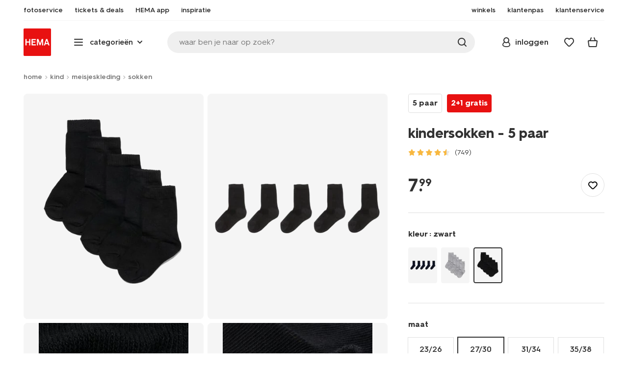

--- FILE ---
content_type: text/html;charset=UTF-8
request_url: https://www.hema.nl/on/demandware.store/Sites-HemaNL-Site/nl_NL/CQRecomm-Start
body_size: 7720
content:
<div class="universal-slider universal-slider--recommender recommender js-universal-slider-recommender js-universal-slider js-recommendations js-recommendation-products" data-slides="4">
<div class="wrap">

<div class="universal-slider-info">


<h2 class="h2">meer van dit</h2>




</div>

<div class="universal-slider__wrap">
<div class="universal-slider__inner">
<div class="universal-slider__list js-universal-slider-list js-product-grid js-impressions-grid" data-gtmlisttype="other|pdp_meervandit">


<div class="js-product-container universal-slider__item js-universal-slide">

<!-- CQuotient Activity Tracking (viewReco-cquotient.js) -->
<script type="text/javascript">//<!--
/* <![CDATA[ */
(function(){
try {
	if(window.CQuotient) {
		var cq_params = {};
		cq_params.cookieId = window.CQuotient.getCQCookieId();
		cq_params.userId = window.CQuotient.getCQUserId();
		cq_params.emailId = CQuotient.getCQHashedEmail();
		cq_params.loginId = CQuotient.getCQHashedLogin();
		cq_params.accumulate = true;
		cq_params.products = [{
			id: 'HEM2345759',
			sku: '',
			type: 'vgroup',
			alt_id: '1000002041'
		}];
		cq_params.recommenderName = 'PTP-PDP-others_also_saw';
		cq_params.realm = "BBRK";
		cq_params.siteId = "HemaNL";
		cq_params.instanceType = "prd";
		cq_params.locale = window.CQuotient.locale;
		cq_params.slotId = 'pdp-contentslot-first';
		cq_params.slotConfigId = 'meer-van-dit-recommender';
		cq_params.slotConfigTemplate = 'slots\/recommendation\/productgrid.isml';
		if(window.CQuotient.sendActivity)
			window.CQuotient.sendActivity( CQuotient.clientId, 'viewReco', cq_params );
		else
			window.CQuotient.activities.push( {activityType: 'viewReco', parameters: cq_params} );
	}
} catch(err) {}
})();
/* ]]> */
// -->
</script>
<script type="text/javascript">//<!--
/* <![CDATA[ (viewProduct-active_data.js) */
dw.ac._capture({id: "1000002041", type: "recommendation"});
/* ]]> */
// -->
</script>
















































































































































































































<!-- dwMarker="product" dwContentID="f260d19b3dc7043d008af364e8" -->
<div class="product js-gtmproduct js-product-tile"
id="f260d19b3dc7043d008af364e8"
data-itemid="1000002041" data-productid="1000002041"
data-gtmproduct="{&quot;name&quot;:&quot;kinder enkelsokken met katoen - 5 paar zwart&quot;,&quot;id&quot;:&quot;HEM2345759&quot;,&quot;variantId&quot;:&quot;empty&quot;,&quot;variantGroupSKU&quot;:&quot;1000002041&quot;,&quot;masterSKU&quot;:&quot;HEM2345759&quot;,&quot;isAvailableOnline&quot;:&quot;4379721:yes_lim|4379722:yes_lim|4379723:yes_lim|4379724:yes_lim|4379757:yes_lim&quot;,&quot;price&quot;:&quot;6.99&quot;,&quot;stockStatus&quot;:&quot;IN_STOCK&quot;,&quot;headgroupCode&quot;:&quot;043&quot;,&quot;unitName&quot;:&quot;KIDS&quot;,&quot;headGroupName&quot;:&quot;KIND SOKKEN/PANTIES&quot;,&quot;categoryName&quot;:&quot;kids under/nightwear&quot;,&quot;colour&quot;:&quot;zwart&quot;,&quot;unitCode&quot;:&quot;KI&quot;,&quot;subproductTypename&quot;:&quot;enkelsokken&quot;,&quot;eventTag&quot;:&quot;empty&quot;,&quot;promotionTag&quot;:&quot;empty&quot;,&quot;promoLabel&quot;:&quot;2+1 gratis&quot;,&quot;marketingLabel&quot;:&quot;[object object]&quot;,&quot;logoLabel&quot;:&quot;empty&quot;,&quot;stickerLabel&quot;:&quot;empty&quot;,&quot;legalLabel&quot;:&quot;empty&quot;,&quot;leadTime&quot;:&quot;empty&quot;,&quot;series&quot;:&quot;empty&quot;,&quot;size&quot;:&quot;empty&quot;,&quot;bvAverageRating&quot;:&quot;empty&quot;,&quot;category&quot;:&quot;KIDS|kids under/nightwear|KIND SOKKEN/PANTIES&quot;,&quot;variantType&quot;:&quot;&gt;size_&gt;col&quot;,&quot;variant&quot;:&quot;empty&quot;,&quot;productAttributeColorValue&quot;:&quot;zwart&quot;,&quot;categoryCode&quot;:&quot;38&quot;,&quot;productTypename&quot;:&quot;sokken&quot;,&quot;pictureLoaded&quot;:1}"
data-stockStatus = IN_STOCK
data-gtmaddtoeditor="{&quot;event&quot;:&quot;addToEditor&quot;,&quot;editorType&quot;:null,&quot;productId&quot;:&quot;HEM2345759&quot;,&quot;variantId&quot;:&quot;4379721&quot;,&quot;variantGroupSKU&quot;:&quot;1000002041&quot;,&quot;masterSKU&quot;:&quot;HEM2345759&quot;,&quot;productName&quot;:&quot;kinder enkelsokken met katoen - 5 paar zwart&quot;}"
data-issetproduct="false"
data-basketvalue="0.0"
data-minquantity="1"
data-iscurtains="false">

<div class="favorites-container">
<span class="favorites-wrapper">




<a class="add-to-favorites  js-favorites js-favorites-heart"
data-pid="4379721"
data-action="wishlist"
data-source="producttile"
data-add="https://www.hema.nl/on/demandware.store/Sites-HemaNL-Site/nl_NL/Wishlist-Add?pid=4379721&amp;source=producttile&amp;giftcardvalue="
data-remove="https://www.hema.nl/on/demandware.store/Sites-HemaNL-Site/nl_NL/Wishlist-RemoveItem?pid=4379721&amp;source=producttile"
href="https://www.hema.nl/wishlist?source=producttile"
title="toevoegen aan favorieten"
data-cy="cart-favorite">

</a>

</span>
</div>



<div class="product-image-wrap">
<div class="product-image">




<div class="signings">

<span class="signings__item signings__item--alleen-online ">

<strong class="signings__desc signings__desc--title">5 paar</strong>

</span>

<span class="signings__item signings__item--promo ">

<strong class="signings__desc signings__desc--title">2+1 gratis</strong>

</span>
</div>




<a
	class="product-image-link js-product-link recommendation-tile"
	href="/kind/meisjeskleding/sokken/kinder-enkelsokken-met-katoen---5-paar-zwart-1000002041.html"
	aria-label="product link"
>
	<picture>
		<source
			media="(max-width: 1024px)"
			srcset="https://www.hema.nl/dw/image/v2/BBRK_PRD/on/demandware.static/-/Sites-HEMA-master-catalog/default/dw3fd840b6/product/04379721_01_001.jpg?sw=600&amp;sfrm=png&amp;bgcolor=FFFFFF 1x, https://www.hema.nl/dw/image/v2/BBRK_PRD/on/demandware.static/-/Sites-HEMA-master-catalog/default/dw3fd840b6/product/04379721_01_001.jpg?sw=540&amp;sfrm=png&amp;bgcolor=FFFFFF 2x, https://www.hema.nl/dw/image/v2/BBRK_PRD/on/demandware.static/-/Sites-HEMA-master-catalog/default/dw3fd840b6/product/04379721_01_001.jpg?sw=540&amp;sfrm=png&amp;bgcolor=FFFFFF 3x, https://www.hema.nl/dw/image/v2/BBRK_PRD/on/demandware.static/-/Sites-HEMA-master-catalog/default/dw3fd840b6/product/04379721_01_001.jpg?sw=540&amp;sfrm=png&amp;bgcolor=FFFFFF 4x"
		/>
		<img
			src="https://www.hema.nl/dw/image/v2/BBRK_PRD/on/demandware.static/-/Sites-HEMA-master-catalog/default/dw3fd840b6/product/04379721_01_001.jpg?sw=600&amp;sfrm=png&amp;bgcolor=FFFFFF"
			class="recommended-tile-img js-product-tile-image js-lazyload-img"
			width="245"
			height="279"
			data-productid="4379721"
			data-src="https://www.hema.nl/dw/image/v2/BBRK_PRD/on/demandware.static/-/Sites-HEMA-master-catalog/default/dw3fd840b6/product/04379721_01_001.jpg?sw=600&amp;sfrm=png&amp;bgcolor=FFFFFF"
			alt="kinder enkelsokken met katoen - 5 paar zwart zwart - 1000002041 - HEMA"
			title="kinder enkelsokken met katoen - 5 paar zwart zwart - 1000002041 - HEMA"
			data-thumb="{&quot;pid&quot;:&quot;4379721&quot;,&quot;name&quot;:&quot;kinder enkelsokken met katoen - 5 paar zwart&quot;,&quot;variantAttributeValues&quot;:&quot;23/26, 27/30, 31/34, 35/38, 39/42&quot;,&quot;href&quot;:&quot;/kind/meisjeskleding/sokken/kinder-enkelsokken-met-katoen---5-paar-zwart-1000002041.html&quot;,&quot;storestockUrl&quot;:&quot;/kind/meisjeskleding/sokken/kinder-enkelsokken-met-katoen---5-paar-zwart-1000002041.html?open=storestock&quot;,&quot;src&quot;:&quot;https://www.hema.nl/dw/image/v2/BBRK_PRD/on/demandware.static/-/Sites-HEMA-master-catalog/default/dw3fd840b6/product/04379721_01_001.jpg?sw=600&amp;sfrm=png&amp;bgcolor=FFFFFF&quot;,&quot;alt&quot;:&quot;kinder enkelsokken met katoen - 5 paar zwart zwart - 1000002041 - HEMA&quot;,&quot;title&quot;:&quot;kinder enkelsokken met katoen - 5 paar zwart zwart - 1000002041 - HEMA&quot;,&quot;srcset&quot;:&quot;https://www.hema.nl/dw/image/v2/BBRK_PRD/on/demandware.static/-/Sites-HEMA-master-catalog/default/dw3fd840b6/product/04379721_01_001.jpg?sw=600&amp;sfrm=png&amp;bgcolor=FFFFFF 1x, https://www.hema.nl/dw/image/v2/BBRK_PRD/on/demandware.static/-/Sites-HEMA-master-catalog/default/dw3fd840b6/product/04379721_01_001.jpg?sw=540&amp;sfrm=png&amp;bgcolor=FFFFFF 2x, https://www.hema.nl/dw/image/v2/BBRK_PRD/on/demandware.static/-/Sites-HEMA-master-catalog/default/dw3fd840b6/product/04379721_01_001.jpg?sw=540&amp;sfrm=png&amp;bgcolor=FFFFFF 3x, https://www.hema.nl/dw/image/v2/BBRK_PRD/on/demandware.static/-/Sites-HEMA-master-catalog/default/dw3fd840b6/product/04379721_01_001.jpg?sw=540&amp;sfrm=png&amp;bgcolor=FFFFFF 4x&quot;,&quot;largeSrc&quot;:&quot;https://www.hema.nl/dw/image/v2/BBRK_PRD/on/demandware.static/-/Sites-HEMA-master-catalog/default/dw3fd840b6/product/04379721_01_001.jpg?sfrm=png&amp;bgcolor=FFFFFF&quot;,&quot;largeSrcSet&quot;:&quot;https://www.hema.nl/dw/image/v2/BBRK_PRD/on/demandware.static/-/Sites-HEMA-master-catalog/default/dw3fd840b6/product/04379721_01_001.jpg?sfrm=png&amp;bgcolor=FFFFFF 1x, https://www.hema.nl/dw/image/v2/BBRK_PRD/on/demandware.static/-/Sites-HEMA-master-catalog/default/dw3fd840b6/product/04379721_01_001.jpg?sfrm=png&amp;bgcolor=FFFFFF 2x, https://www.hema.nl/dw/image/v2/BBRK_PRD/on/demandware.static/-/Sites-HEMA-master-catalog/default/dw3fd840b6/product/04379721_01_001.jpg?sfrm=png&amp;bgcolor=FFFFFF 3x, https://www.hema.nl/dw/image/v2/BBRK_PRD/on/demandware.static/-/Sites-HEMA-master-catalog/default/dw3fd840b6/product/04379721_01_001.jpg?sfrm=png&amp;bgcolor=FFFFFF 4x&quot;}"
			data-lazyloading="https://www.hema.nl/dw/image/v2/BBRK_PRD/on/demandware.static/-/Sites-HEMA-master-catalog/default/dw3fd840b6/product/04379721_01_001.jpg?sw=600&amp;sfrm=png&amp;bgcolor=FFFFFF"
			loading="lazy"
			fetchpriority="auto"
		>
	</picture>
	<span class="loader-new loader-new--edge-round" aria-hidden="true"></span>
</a>

</div>
</div>

<div class="plp-variations redesign">
<ul class="plp-variations-list">

<li
class="plp-variation selected  "
data-cy="plp-product-1000002041-v1"
data-cgid="null"
data-lazyload="lazy"
data-isrecommendations="true"
data-basketvalue="null"
>

<button class="plp-variation-btn" type="button" aria-label="kinder enkelsokken met katoen - 5 paar zwart zwart - 1000002041 - HEMA"></button>
<img alt="kinder enkelsokken met katoen - 5 paar zwart zwart - 1000002041 - HEMA" title="kinder enkelsokken met katoen - 5 paar zwart zwart - 1000002041 - HEMA" src="https://www.hema.nl/dw/image/v2/BBRK_PRD/on/demandware.static/-/Sites-HEMA-master-catalog/default/dw3fd840b6/product/04379721_01_001.jpg?sw=70&amp;sh=79&amp;sm=fit&amp;sfrm=png&amp;bgcolor=FFFFFF" data-srcset="https://www.hema.nl/dw/image/v2/BBRK_PRD/on/demandware.static/-/Sites-HEMA-master-catalog/default/dw3fd840b6/product/04379721_01_001.jpg?sw=70&amp;sh=79&amp;sm=fit&amp;sfrm=png&amp;bgcolor=FFFFFF 1x, https://www.hema.nl/dw/image/v2/BBRK_PRD/on/demandware.static/-/Sites-HEMA-master-catalog/default/dw3fd840b6/product/04379721_01_001.jpg?sw=140&amp;sh=158&amp;sm=fit&amp;sfrm=png&amp;bgcolor=FFFFFF 2x, https://www.hema.nl/dw/image/v2/BBRK_PRD/on/demandware.static/-/Sites-HEMA-master-catalog/default/dw3fd840b6/product/04379721_01_001.jpg?sw=210&amp;sh=237&amp;sm=fit&amp;sfrm=png&amp;bgcolor=FFFFFF 3x, https://www.hema.nl/dw/image/v2/BBRK_PRD/on/demandware.static/-/Sites-HEMA-master-catalog/default/dw3fd840b6/product/04379721_01_001.jpg?sw=280&amp;sh=316&amp;sm=fit&amp;sfrm=png&amp;bgcolor=FFFFFF 4x" data-thumb="{&quot;pid&quot;:&quot;1000002041&quot;,&quot;name&quot;:&quot;kinder enkelsokken met katoen - 5 paar zwart&quot;,&quot;sizes&quot;:&quot;23/26, 27/30, 31/34, 35/38, 39/42&quot;,&quot;href&quot;:&quot;/kind/meisjeskleding/sokken/kinder-enkelsokken-met-katoen---5-paar-zwart-1000002041.html&quot;,&quot;src&quot;:&quot;https://www.hema.nl/dw/image/v2/BBRK_PRD/on/demandware.static/-/Sites-HEMA-master-catalog/default/dw3fd840b6/product/04379721_01_001.jpg?sw=600&amp;sfrm=png&amp;bgcolor=FFFFFF&quot;,&quot;alt&quot;:&quot;kinder enkelsokken met katoen - 5 paar zwart zwart - 1000002041 - HEMA&quot;,&quot;title&quot;:&quot;kinder enkelsokken met katoen - 5 paar zwart zwart - 1000002041 - HEMA&quot;,&quot;srcset&quot;:&quot;https://www.hema.nl/dw/image/v2/BBRK_PRD/on/demandware.static/-/Sites-HEMA-master-catalog/default/dw3fd840b6/product/04379721_01_001.jpg?sw=600&amp;sfrm=png&amp;bgcolor=FFFFFF 1x, https://www.hema.nl/dw/image/v2/BBRK_PRD/on/demandware.static/-/Sites-HEMA-master-catalog/default/dw3fd840b6/product/04379721_01_001.jpg?sw=360&amp;sfrm=png&amp;bgcolor=FFFFFF 2x, https://www.hema.nl/dw/image/v2/BBRK_PRD/on/demandware.static/-/Sites-HEMA-master-catalog/default/dw3fd840b6/product/04379721_01_001.jpg?sw=360&amp;sfrm=png&amp;bgcolor=FFFFFF 3x, https://www.hema.nl/dw/image/v2/BBRK_PRD/on/demandware.static/-/Sites-HEMA-master-catalog/default/dw3fd840b6/product/04379721_01_001.jpg?sw=360&amp;sfrm=png&amp;bgcolor=FFFFFF 4x&quot;,&quot;largeSrc&quot;:&quot;https://www.hema.nl/dw/image/v2/BBRK_PRD/on/demandware.static/-/Sites-HEMA-master-catalog/default/dw3fd840b6/product/04379721_01_001.jpg?sfrm=png&amp;bgcolor=FFFFFF&quot;,&quot;largeSrcSet&quot;:&quot;https://www.hema.nl/dw/image/v2/BBRK_PRD/on/demandware.static/-/Sites-HEMA-master-catalog/default/dw3fd840b6/product/04379721_01_001.jpg?sfrm=png&amp;bgcolor=FFFFFF 1x, https://www.hema.nl/dw/image/v2/BBRK_PRD/on/demandware.static/-/Sites-HEMA-master-catalog/default/dw3fd840b6/product/04379721_01_001.jpg?sfrm=png&amp;bgcolor=FFFFFF 2x, https://www.hema.nl/dw/image/v2/BBRK_PRD/on/demandware.static/-/Sites-HEMA-master-catalog/default/dw3fd840b6/product/04379721_01_001.jpg?sfrm=png&amp;bgcolor=FFFFFF 3x, https://www.hema.nl/dw/image/v2/BBRK_PRD/on/demandware.static/-/Sites-HEMA-master-catalog/default/dw3fd840b6/product/04379721_01_001.jpg?sfrm=png&amp;bgcolor=FFFFFF 4x&quot;}" />
</li>

<li
class="plp-variation   "
data-cy="plp-product-1000002041-v2"
data-cgid="null"
data-lazyload="lazy"
data-isrecommendations="true"
data-basketvalue="null"
>

<button class="plp-variation-btn" type="button" aria-label="kinder enkelsokken met katoen - 5 paar grijsmelange grijsmelange - 1000002038 - HEMA"></button>
<img alt="kinder enkelsokken met katoen - 5 paar grijsmelange grijsmelange - 1000002038 - HEMA" title="kinder enkelsokken met katoen - 5 paar grijsmelange grijsmelange - 1000002038 - HEMA" src="https://www.hema.nl/dw/image/v2/BBRK_PRD/on/demandware.static/-/Sites-HEMA-master-catalog/default/dwf7366525/product/04379716_01_001.jpg?sw=70&amp;sh=79&amp;sm=fit&amp;sfrm=png&amp;bgcolor=FFFFFF" data-srcset="https://www.hema.nl/dw/image/v2/BBRK_PRD/on/demandware.static/-/Sites-HEMA-master-catalog/default/dwf7366525/product/04379716_01_001.jpg?sw=70&amp;sh=79&amp;sm=fit&amp;sfrm=png&amp;bgcolor=FFFFFF 1x, https://www.hema.nl/dw/image/v2/BBRK_PRD/on/demandware.static/-/Sites-HEMA-master-catalog/default/dwf7366525/product/04379716_01_001.jpg?sw=140&amp;sh=158&amp;sm=fit&amp;sfrm=png&amp;bgcolor=FFFFFF 2x, https://www.hema.nl/dw/image/v2/BBRK_PRD/on/demandware.static/-/Sites-HEMA-master-catalog/default/dwf7366525/product/04379716_01_001.jpg?sw=210&amp;sh=237&amp;sm=fit&amp;sfrm=png&amp;bgcolor=FFFFFF 3x, https://www.hema.nl/dw/image/v2/BBRK_PRD/on/demandware.static/-/Sites-HEMA-master-catalog/default/dwf7366525/product/04379716_01_001.jpg?sw=280&amp;sh=316&amp;sm=fit&amp;sfrm=png&amp;bgcolor=FFFFFF 4x" data-thumb="{&quot;pid&quot;:&quot;1000002038&quot;,&quot;name&quot;:&quot;kinder enkelsokken met katoen - 5 paar grijsmelange&quot;,&quot;sizes&quot;:&quot;23/26, 27/30, 31/34, 35/38, 39/42&quot;,&quot;href&quot;:&quot;/kind/meisjeskleding/sokken/kinder-enkelsokken-met-katoen---5-paar-grijsmelange-1000002038.html&quot;,&quot;src&quot;:&quot;https://www.hema.nl/dw/image/v2/BBRK_PRD/on/demandware.static/-/Sites-HEMA-master-catalog/default/dwf7366525/product/04379716_01_001.jpg?sw=600&amp;sfrm=png&amp;bgcolor=FFFFFF&quot;,&quot;alt&quot;:&quot;kinder enkelsokken met katoen - 5 paar grijsmelange grijsmelange - 1000002038 - HEMA&quot;,&quot;title&quot;:&quot;kinder enkelsokken met katoen - 5 paar grijsmelange grijsmelange - 1000002038 - HEMA&quot;,&quot;srcset&quot;:&quot;https://www.hema.nl/dw/image/v2/BBRK_PRD/on/demandware.static/-/Sites-HEMA-master-catalog/default/dwf7366525/product/04379716_01_001.jpg?sw=600&amp;sfrm=png&amp;bgcolor=FFFFFF 1x, https://www.hema.nl/dw/image/v2/BBRK_PRD/on/demandware.static/-/Sites-HEMA-master-catalog/default/dwf7366525/product/04379716_01_001.jpg?sw=360&amp;sfrm=png&amp;bgcolor=FFFFFF 2x, https://www.hema.nl/dw/image/v2/BBRK_PRD/on/demandware.static/-/Sites-HEMA-master-catalog/default/dwf7366525/product/04379716_01_001.jpg?sw=360&amp;sfrm=png&amp;bgcolor=FFFFFF 3x, https://www.hema.nl/dw/image/v2/BBRK_PRD/on/demandware.static/-/Sites-HEMA-master-catalog/default/dwf7366525/product/04379716_01_001.jpg?sw=360&amp;sfrm=png&amp;bgcolor=FFFFFF 4x&quot;,&quot;largeSrc&quot;:&quot;https://www.hema.nl/dw/image/v2/BBRK_PRD/on/demandware.static/-/Sites-HEMA-master-catalog/default/dwf7366525/product/04379716_01_001.jpg?sfrm=png&amp;bgcolor=FFFFFF&quot;,&quot;largeSrcSet&quot;:&quot;https://www.hema.nl/dw/image/v2/BBRK_PRD/on/demandware.static/-/Sites-HEMA-master-catalog/default/dwf7366525/product/04379716_01_001.jpg?sfrm=png&amp;bgcolor=FFFFFF 1x, https://www.hema.nl/dw/image/v2/BBRK_PRD/on/demandware.static/-/Sites-HEMA-master-catalog/default/dwf7366525/product/04379716_01_001.jpg?sfrm=png&amp;bgcolor=FFFFFF 2x, https://www.hema.nl/dw/image/v2/BBRK_PRD/on/demandware.static/-/Sites-HEMA-master-catalog/default/dwf7366525/product/04379716_01_001.jpg?sfrm=png&amp;bgcolor=FFFFFF 3x, https://www.hema.nl/dw/image/v2/BBRK_PRD/on/demandware.static/-/Sites-HEMA-master-catalog/default/dwf7366525/product/04379716_01_001.jpg?sfrm=png&amp;bgcolor=FFFFFF 4x&quot;}" />
</li>

<li
class="plp-variation   "
data-cy="plp-product-1000002041-v3"
data-cgid="null"
data-lazyload="lazy"
data-isrecommendations="true"
data-basketvalue="null"
>

<button class="plp-variation-btn" type="button" aria-label="kinder enkelsokken met katoen - 5 paar wit wit - 1000002036 - HEMA"></button>
<img alt="kinder enkelsokken met katoen - 5 paar wit wit - 1000002036 - HEMA" title="kinder enkelsokken met katoen - 5 paar wit wit - 1000002036 - HEMA" src="https://www.hema.nl/dw/image/v2/BBRK_PRD/on/demandware.static/-/Sites-HEMA-master-catalog/default/dw41591272/product/4379711_01_001.jpg?sw=70&amp;sh=79&amp;sm=fit&amp;sfrm=png&amp;bgcolor=FFFFFF" data-srcset="https://www.hema.nl/dw/image/v2/BBRK_PRD/on/demandware.static/-/Sites-HEMA-master-catalog/default/dw41591272/product/4379711_01_001.jpg?sw=70&amp;sh=79&amp;sm=fit&amp;sfrm=png&amp;bgcolor=FFFFFF 1x, https://www.hema.nl/dw/image/v2/BBRK_PRD/on/demandware.static/-/Sites-HEMA-master-catalog/default/dw41591272/product/4379711_01_001.jpg?sw=140&amp;sh=158&amp;sm=fit&amp;sfrm=png&amp;bgcolor=FFFFFF 2x, https://www.hema.nl/dw/image/v2/BBRK_PRD/on/demandware.static/-/Sites-HEMA-master-catalog/default/dw41591272/product/4379711_01_001.jpg?sw=210&amp;sh=237&amp;sm=fit&amp;sfrm=png&amp;bgcolor=FFFFFF 3x, https://www.hema.nl/dw/image/v2/BBRK_PRD/on/demandware.static/-/Sites-HEMA-master-catalog/default/dw41591272/product/4379711_01_001.jpg?sw=280&amp;sh=316&amp;sm=fit&amp;sfrm=png&amp;bgcolor=FFFFFF 4x" data-thumb="{&quot;pid&quot;:&quot;1000002036&quot;,&quot;name&quot;:&quot;kinder enkelsokken met katoen - 5 paar wit&quot;,&quot;sizes&quot;:&quot;23/26, 27/30, 31/34, 35/38, 39/42&quot;,&quot;href&quot;:&quot;/kind/meisjeskleding/sokken/kinder-enkelsokken-met-katoen---5-paar-wit-1000002036.html&quot;,&quot;src&quot;:&quot;https://www.hema.nl/dw/image/v2/BBRK_PRD/on/demandware.static/-/Sites-HEMA-master-catalog/default/dw41591272/product/4379711_01_001.jpg?sw=600&amp;sfrm=png&amp;bgcolor=FFFFFF&quot;,&quot;alt&quot;:&quot;kinder enkelsokken met katoen - 5 paar wit wit - 1000002036 - HEMA&quot;,&quot;title&quot;:&quot;kinder enkelsokken met katoen - 5 paar wit wit - 1000002036 - HEMA&quot;,&quot;srcset&quot;:&quot;https://www.hema.nl/dw/image/v2/BBRK_PRD/on/demandware.static/-/Sites-HEMA-master-catalog/default/dw41591272/product/4379711_01_001.jpg?sw=600&amp;sfrm=png&amp;bgcolor=FFFFFF 1x, https://www.hema.nl/dw/image/v2/BBRK_PRD/on/demandware.static/-/Sites-HEMA-master-catalog/default/dw41591272/product/4379711_01_001.jpg?sw=360&amp;sfrm=png&amp;bgcolor=FFFFFF 2x, https://www.hema.nl/dw/image/v2/BBRK_PRD/on/demandware.static/-/Sites-HEMA-master-catalog/default/dw41591272/product/4379711_01_001.jpg?sw=360&amp;sfrm=png&amp;bgcolor=FFFFFF 3x, https://www.hema.nl/dw/image/v2/BBRK_PRD/on/demandware.static/-/Sites-HEMA-master-catalog/default/dw41591272/product/4379711_01_001.jpg?sw=360&amp;sfrm=png&amp;bgcolor=FFFFFF 4x&quot;,&quot;largeSrc&quot;:&quot;https://www.hema.nl/dw/image/v2/BBRK_PRD/on/demandware.static/-/Sites-HEMA-master-catalog/default/dw41591272/product/4379711_01_001.jpg?sfrm=png&amp;bgcolor=FFFFFF&quot;,&quot;largeSrcSet&quot;:&quot;https://www.hema.nl/dw/image/v2/BBRK_PRD/on/demandware.static/-/Sites-HEMA-master-catalog/default/dw41591272/product/4379711_01_001.jpg?sfrm=png&amp;bgcolor=FFFFFF 1x, https://www.hema.nl/dw/image/v2/BBRK_PRD/on/demandware.static/-/Sites-HEMA-master-catalog/default/dw41591272/product/4379711_01_001.jpg?sfrm=png&amp;bgcolor=FFFFFF 2x, https://www.hema.nl/dw/image/v2/BBRK_PRD/on/demandware.static/-/Sites-HEMA-master-catalog/default/dw41591272/product/4379711_01_001.jpg?sfrm=png&amp;bgcolor=FFFFFF 3x, https://www.hema.nl/dw/image/v2/BBRK_PRD/on/demandware.static/-/Sites-HEMA-master-catalog/default/dw41591272/product/4379711_01_001.jpg?sfrm=png&amp;bgcolor=FFFFFF 4x&quot;}" />
</li>



</ul>
</div>



<div class="product-info">
<h3>
<a class="js-product-link" href="/kind/meisjeskleding/sokken/kinder-enkelsokken-met-katoen---5-paar-zwart-1000002041.html" title="Ga naar Product: kinder enkelsokken met katoen - 5 paar zwart">
<span>kinder enkelsokken met katoen - 5 paar zwart</span>
</a>
</h3>


<span class="error-message-outline hidden">niet online, bekijk winkelvoorraad</span>





</div>


<div class="pricing">






































































































































































































<div class="product-price">



<span class="price js-price" data-productid="1000002041">

<span>6</span>.<sup class="decimal">99</sup>



</span>




</div>











</div>















<button type="button" class="btn add-to-basket js-add-to-cart  "
data-pid="null"
data-minquantity="1"
data-isrecommendations="true"
data-editorurl="">
<span class="loader-simple"></span>

<span class="icon font-ico-cart-add" aria-hidden="true"></span>

<span class="text">in winkelmandje</span>
</button>





<div class="bv-plp-rating hidden">


</div>

</div>


<div class="sizes-modal hidden">




<div class="product-variations" data-attributes="{&quot;VDAcolor&quot;:{&quot;displayName&quot;:&quot;kleur&quot;,&quot;value&quot;:&quot;zwart&quot;,&quot;displayValue&quot;:&quot;zwart&quot;},&quot;VDAsize&quot;:{&quot;displayName&quot;:&quot;maat&quot;,&quot;value&quot;:&quot;&quot;,&quot;displayValue&quot;:&quot;&quot;}}" data-shopset="null" data-vgroupid="1000002041">









<div class="sizes  vertical-spacer-3-bottom row">
<div class="variations__label-wrapper redesign vertical-spacer-1-bottom">



</div>



<div class="variations-modal js-show-variations-modal" data-cy="size-selection-modal" hidden>
<ul class="variations-list-wrap sizes" data-horizontaltileindex="null">

<li class="variation-title hidden">
kies de maat
</li>



<li class="variation js-choose-size js-gtmproduct selectable variation-group-value   plp"
data-productid="4379721" data-vgroupid="1000002041" data-minquantity="1" data-cy="size-selection-1" data-gtmproduct="{&quot;name&quot;:&quot;kinder enkelsokken met katoen - 5 paar&quot;,&quot;id&quot;:&quot;HEM2345759&quot;,&quot;variantId&quot;:&quot;4379721&quot;,&quot;variantGroupSKU&quot;:&quot;1000002041&quot;,&quot;masterSKU&quot;:&quot;HEM2345759&quot;,&quot;isAvailableOnline&quot;:&quot;yes_lim&quot;,&quot;price&quot;:&quot;6.99&quot;,&quot;stockStatus&quot;:&quot;IN_STOCK&quot;,&quot;headgroupCode&quot;:&quot;043&quot;,&quot;unitName&quot;:&quot;KIDS&quot;,&quot;headGroupName&quot;:&quot;KIND SOKKEN/PANTIES&quot;,&quot;categoryName&quot;:&quot;kids under/nightwear&quot;,&quot;colour&quot;:&quot;zwart&quot;,&quot;unitCode&quot;:&quot;KI&quot;,&quot;subproductTypename&quot;:&quot;enkelsokken&quot;,&quot;eventTag&quot;:&quot;empty&quot;,&quot;promotionTag&quot;:&quot;empty&quot;,&quot;promoLabel&quot;:&quot;2+1 gratis&quot;,&quot;marketingLabel&quot;:&quot;[object object]&quot;,&quot;logoLabel&quot;:&quot;empty&quot;,&quot;stickerLabel&quot;:&quot;empty&quot;,&quot;legalLabel&quot;:&quot;empty&quot;,&quot;leadTime&quot;:&quot;empty&quot;,&quot;series&quot;:&quot;empty&quot;,&quot;size&quot;:&quot;23/26&quot;,&quot;bvAverageRating&quot;:&quot;empty&quot;,&quot;category&quot;:&quot;KIDS|kids under/nightwear|KIND SOKKEN/PANTIES&quot;,&quot;variantType&quot;:&quot;&gt;size_&gt;col&quot;,&quot;variant&quot;:&quot;empty&quot;,&quot;productAttributeSizeValue&quot;:&quot;23/26&quot;,&quot;productAttributeColorValue&quot;:&quot;zwart&quot;,&quot;categoryCode&quot;:&quot;38&quot;,&quot;productTypename&quot;:&quot;sokken&quot;,&quot;pictureLoaded&quot;:0}" data-variant-type="VDAsize" >
<a
href=""
data-variant-href="https://www.hema.nl/kind/meisjeskleding/sokken/kinder-enkelsokken-met-katoen---5-paar-zwart-1000002041.html?dwvar_1000002041_VDAsize=23%2F26&amp;dwvar_1000002041_VDAcolor=zwart"
tabindex="0"
class="js-variation-swatchanchor swatchanchor">
23/26
</a>




</li>


<li class="variation js-choose-size js-gtmproduct selectable variation-group-value   plp"
data-productid="4379722" data-vgroupid="1000002041" data-minquantity="1" data-cy="size-selection-2" data-gtmproduct="{&quot;name&quot;:&quot;kinder enkelsokken met katoen - 5 paar&quot;,&quot;id&quot;:&quot;HEM2345759&quot;,&quot;variantId&quot;:&quot;4379722&quot;,&quot;variantGroupSKU&quot;:&quot;1000002041&quot;,&quot;masterSKU&quot;:&quot;HEM2345759&quot;,&quot;isAvailableOnline&quot;:&quot;yes_lim&quot;,&quot;price&quot;:&quot;6.99&quot;,&quot;stockStatus&quot;:&quot;IN_STOCK&quot;,&quot;headgroupCode&quot;:&quot;043&quot;,&quot;unitName&quot;:&quot;KIDS&quot;,&quot;headGroupName&quot;:&quot;KIND SOKKEN/PANTIES&quot;,&quot;categoryName&quot;:&quot;kids under/nightwear&quot;,&quot;colour&quot;:&quot;zwart&quot;,&quot;unitCode&quot;:&quot;KI&quot;,&quot;subproductTypename&quot;:&quot;enkelsokken&quot;,&quot;eventTag&quot;:&quot;empty&quot;,&quot;promotionTag&quot;:&quot;empty&quot;,&quot;promoLabel&quot;:&quot;2+1 gratis&quot;,&quot;marketingLabel&quot;:&quot;[object object]&quot;,&quot;logoLabel&quot;:&quot;empty&quot;,&quot;stickerLabel&quot;:&quot;empty&quot;,&quot;legalLabel&quot;:&quot;empty&quot;,&quot;leadTime&quot;:&quot;empty&quot;,&quot;series&quot;:&quot;empty&quot;,&quot;size&quot;:&quot;27/30&quot;,&quot;bvAverageRating&quot;:&quot;empty&quot;,&quot;category&quot;:&quot;KIDS|kids under/nightwear|KIND SOKKEN/PANTIES&quot;,&quot;variantType&quot;:&quot;&gt;size_&gt;col&quot;,&quot;variant&quot;:&quot;empty&quot;,&quot;productAttributeSizeValue&quot;:&quot;27/30&quot;,&quot;productAttributeColorValue&quot;:&quot;zwart&quot;,&quot;categoryCode&quot;:&quot;38&quot;,&quot;productTypename&quot;:&quot;sokken&quot;,&quot;pictureLoaded&quot;:0}" data-variant-type="VDAsize" >
<a
href=""
data-variant-href="https://www.hema.nl/kind/meisjeskleding/sokken/kinder-enkelsokken-met-katoen---5-paar-zwart-1000002041.html?dwvar_1000002041_VDAsize=27%2F30&amp;dwvar_1000002041_VDAcolor=zwart"
tabindex="0"
class="js-variation-swatchanchor swatchanchor">
27/30
</a>




</li>


<li class="variation js-choose-size js-gtmproduct selectable variation-group-value   plp"
data-productid="4379723" data-vgroupid="1000002041" data-minquantity="1" data-cy="size-selection-3" data-gtmproduct="{&quot;name&quot;:&quot;kinder enkelsokken met katoen - 5 paar&quot;,&quot;id&quot;:&quot;HEM2345759&quot;,&quot;variantId&quot;:&quot;4379723&quot;,&quot;variantGroupSKU&quot;:&quot;1000002041&quot;,&quot;masterSKU&quot;:&quot;HEM2345759&quot;,&quot;isAvailableOnline&quot;:&quot;yes_lim&quot;,&quot;price&quot;:&quot;6.99&quot;,&quot;stockStatus&quot;:&quot;IN_STOCK&quot;,&quot;headgroupCode&quot;:&quot;043&quot;,&quot;unitName&quot;:&quot;KIDS&quot;,&quot;headGroupName&quot;:&quot;KIND SOKKEN/PANTIES&quot;,&quot;categoryName&quot;:&quot;kids under/nightwear&quot;,&quot;colour&quot;:&quot;zwart&quot;,&quot;unitCode&quot;:&quot;KI&quot;,&quot;subproductTypename&quot;:&quot;enkelsokken&quot;,&quot;eventTag&quot;:&quot;empty&quot;,&quot;promotionTag&quot;:&quot;empty&quot;,&quot;promoLabel&quot;:&quot;2+1 gratis&quot;,&quot;marketingLabel&quot;:&quot;[object object]&quot;,&quot;logoLabel&quot;:&quot;empty&quot;,&quot;stickerLabel&quot;:&quot;empty&quot;,&quot;legalLabel&quot;:&quot;empty&quot;,&quot;leadTime&quot;:&quot;empty&quot;,&quot;series&quot;:&quot;empty&quot;,&quot;size&quot;:&quot;31/34&quot;,&quot;bvAverageRating&quot;:&quot;empty&quot;,&quot;category&quot;:&quot;KIDS|kids under/nightwear|KIND SOKKEN/PANTIES&quot;,&quot;variantType&quot;:&quot;&gt;size_&gt;col&quot;,&quot;variant&quot;:&quot;empty&quot;,&quot;productAttributeSizeValue&quot;:&quot;31/34&quot;,&quot;productAttributeColorValue&quot;:&quot;zwart&quot;,&quot;categoryCode&quot;:&quot;38&quot;,&quot;productTypename&quot;:&quot;sokken&quot;,&quot;pictureLoaded&quot;:0}" data-variant-type="VDAsize" >
<a
href=""
data-variant-href="https://www.hema.nl/kind/meisjeskleding/sokken/kinder-enkelsokken-met-katoen---5-paar-zwart-1000002041.html?dwvar_1000002041_VDAsize=31%2F34&amp;dwvar_1000002041_VDAcolor=zwart"
tabindex="0"
class="js-variation-swatchanchor swatchanchor">
31/34
</a>




</li>


<li class="variation js-choose-size js-gtmproduct selectable variation-group-value   plp"
data-productid="4379724" data-vgroupid="1000002041" data-minquantity="1" data-cy="size-selection-4" data-gtmproduct="{&quot;name&quot;:&quot;kinder enkelsokken met katoen - 5 paar&quot;,&quot;id&quot;:&quot;HEM2345759&quot;,&quot;variantId&quot;:&quot;4379724&quot;,&quot;variantGroupSKU&quot;:&quot;1000002041&quot;,&quot;masterSKU&quot;:&quot;HEM2345759&quot;,&quot;isAvailableOnline&quot;:&quot;yes_lim&quot;,&quot;price&quot;:&quot;6.99&quot;,&quot;stockStatus&quot;:&quot;IN_STOCK&quot;,&quot;headgroupCode&quot;:&quot;043&quot;,&quot;unitName&quot;:&quot;KIDS&quot;,&quot;headGroupName&quot;:&quot;KIND SOKKEN/PANTIES&quot;,&quot;categoryName&quot;:&quot;kids under/nightwear&quot;,&quot;colour&quot;:&quot;zwart&quot;,&quot;unitCode&quot;:&quot;KI&quot;,&quot;subproductTypename&quot;:&quot;enkelsokken&quot;,&quot;eventTag&quot;:&quot;empty&quot;,&quot;promotionTag&quot;:&quot;empty&quot;,&quot;promoLabel&quot;:&quot;2+1 gratis&quot;,&quot;marketingLabel&quot;:&quot;[object object]&quot;,&quot;logoLabel&quot;:&quot;empty&quot;,&quot;stickerLabel&quot;:&quot;empty&quot;,&quot;legalLabel&quot;:&quot;empty&quot;,&quot;leadTime&quot;:&quot;empty&quot;,&quot;series&quot;:&quot;empty&quot;,&quot;size&quot;:&quot;35/38&quot;,&quot;bvAverageRating&quot;:&quot;empty&quot;,&quot;category&quot;:&quot;KIDS|kids under/nightwear|KIND SOKKEN/PANTIES&quot;,&quot;variantType&quot;:&quot;&gt;size_&gt;col&quot;,&quot;variant&quot;:&quot;empty&quot;,&quot;productAttributeSizeValue&quot;:&quot;35/38&quot;,&quot;productAttributeColorValue&quot;:&quot;zwart&quot;,&quot;categoryCode&quot;:&quot;38&quot;,&quot;productTypename&quot;:&quot;sokken&quot;,&quot;pictureLoaded&quot;:0}" data-variant-type="VDAsize" >
<a
href=""
data-variant-href="https://www.hema.nl/kind/meisjeskleding/sokken/kinder-enkelsokken-met-katoen---5-paar-zwart-1000002041.html?dwvar_1000002041_VDAsize=35%2F38&amp;dwvar_1000002041_VDAcolor=zwart"
tabindex="0"
class="js-variation-swatchanchor swatchanchor">
35/38
</a>




</li>


<li class="variation js-choose-size js-gtmproduct selectable variation-group-value   plp"
data-productid="4379757" data-vgroupid="1000002041" data-minquantity="1" data-cy="size-selection-5" data-gtmproduct="{&quot;name&quot;:&quot;kinder enkelsokken met katoen - 5 paar&quot;,&quot;id&quot;:&quot;HEM2345759&quot;,&quot;variantId&quot;:&quot;4379757&quot;,&quot;variantGroupSKU&quot;:&quot;1000002041&quot;,&quot;masterSKU&quot;:&quot;HEM2345759&quot;,&quot;isAvailableOnline&quot;:&quot;yes_lim&quot;,&quot;price&quot;:&quot;6.99&quot;,&quot;stockStatus&quot;:&quot;IN_STOCK&quot;,&quot;headgroupCode&quot;:&quot;043&quot;,&quot;unitName&quot;:&quot;KIDS&quot;,&quot;headGroupName&quot;:&quot;KIND SOKKEN/PANTIES&quot;,&quot;categoryName&quot;:&quot;kids under/nightwear&quot;,&quot;colour&quot;:&quot;zwart&quot;,&quot;unitCode&quot;:&quot;KI&quot;,&quot;subproductTypename&quot;:&quot;enkelsokken&quot;,&quot;eventTag&quot;:&quot;empty&quot;,&quot;promotionTag&quot;:&quot;empty&quot;,&quot;promoLabel&quot;:&quot;2+1 gratis&quot;,&quot;marketingLabel&quot;:&quot;[object object]&quot;,&quot;logoLabel&quot;:&quot;empty&quot;,&quot;stickerLabel&quot;:&quot;empty&quot;,&quot;legalLabel&quot;:&quot;empty&quot;,&quot;leadTime&quot;:&quot;empty&quot;,&quot;series&quot;:&quot;empty&quot;,&quot;size&quot;:&quot;39/42&quot;,&quot;bvAverageRating&quot;:&quot;empty&quot;,&quot;category&quot;:&quot;KIDS|kids under/nightwear|KIND SOKKEN/PANTIES&quot;,&quot;variantType&quot;:&quot;&gt;size_&gt;col&quot;,&quot;variant&quot;:&quot;empty&quot;,&quot;productAttributeSizeValue&quot;:&quot;39/42&quot;,&quot;productAttributeColorValue&quot;:&quot;zwart&quot;,&quot;categoryCode&quot;:&quot;38&quot;,&quot;productTypename&quot;:&quot;sokken&quot;,&quot;pictureLoaded&quot;:0}" data-variant-type="VDAsize" >
<a
href=""
data-variant-href="https://www.hema.nl/kind/meisjeskleding/sokken/kinder-enkelsokken-met-katoen---5-paar-zwart-1000002041.html?dwvar_1000002041_VDAsize=39%2F42&amp;dwvar_1000002041_VDAcolor=zwart"
tabindex="0"
class="js-variation-swatchanchor swatchanchor">
39/42
</a>




</li>

</ul>
</div>


<div class="tooltip-error hidden">
<span class="text">Welke maat wil je?</span>
</div>
</div>

</div>




</div>





</div>

<div class="js-product-container universal-slider__item js-universal-slide">

<!-- CQuotient Activity Tracking (viewReco-cquotient.js) -->
<script type="text/javascript">//<!--
/* <![CDATA[ */
(function(){
try {
	if(window.CQuotient) {
		var cq_params = {};
		cq_params.cookieId = window.CQuotient.getCQCookieId();
		cq_params.userId = window.CQuotient.getCQUserId();
		cq_params.emailId = CQuotient.getCQHashedEmail();
		cq_params.loginId = CQuotient.getCQHashedLogin();
		cq_params.accumulate = true;
		cq_params.products = [{
			id: 'HEM2345759',
			sku: '',
			type: 'vgroup',
			alt_id: '1000002036'
		}];
		cq_params.recommenderName = 'PTP-PDP-others_also_saw';
		cq_params.realm = "BBRK";
		cq_params.siteId = "HemaNL";
		cq_params.instanceType = "prd";
		cq_params.locale = window.CQuotient.locale;
		cq_params.slotId = 'pdp-contentslot-first';
		cq_params.slotConfigId = 'meer-van-dit-recommender';
		cq_params.slotConfigTemplate = 'slots\/recommendation\/productgrid.isml';
		if(window.CQuotient.sendActivity)
			window.CQuotient.sendActivity( CQuotient.clientId, 'viewReco', cq_params );
		else
			window.CQuotient.activities.push( {activityType: 'viewReco', parameters: cq_params} );
	}
} catch(err) {}
})();
/* ]]> */
// -->
</script>
<script type="text/javascript">//<!--
/* <![CDATA[ (viewProduct-active_data.js) */
dw.ac._capture({id: "1000002036", type: "recommendation"});
/* ]]> */
// -->
</script>
















































































































































































































<!-- dwMarker="product" dwContentID="8cab2ad59db321b9e5cfc612c1" -->
<div class="product js-gtmproduct js-product-tile"
id="8cab2ad59db321b9e5cfc612c1"
data-itemid="1000002036" data-productid="1000002036"
data-gtmproduct="{&quot;name&quot;:&quot;kinder enkelsokken met katoen - 5 paar wit&quot;,&quot;id&quot;:&quot;HEM2345759&quot;,&quot;variantId&quot;:&quot;empty&quot;,&quot;variantGroupSKU&quot;:&quot;1000002036&quot;,&quot;masterSKU&quot;:&quot;HEM2345759&quot;,&quot;isAvailableOnline&quot;:&quot;4379711:yes_lim|4379712:yes_lim|4379713:yes_lim|4379714:yes_lim|4379751:yes_lim&quot;,&quot;price&quot;:&quot;6.99&quot;,&quot;stockStatus&quot;:&quot;IN_STOCK&quot;,&quot;headgroupCode&quot;:&quot;043&quot;,&quot;unitName&quot;:&quot;KIDS&quot;,&quot;headGroupName&quot;:&quot;KIND SOKKEN/PANTIES&quot;,&quot;categoryName&quot;:&quot;kids under/nightwear&quot;,&quot;colour&quot;:&quot;wit&quot;,&quot;unitCode&quot;:&quot;KI&quot;,&quot;subproductTypename&quot;:&quot;enkelsokken&quot;,&quot;eventTag&quot;:&quot;empty&quot;,&quot;promotionTag&quot;:&quot;empty&quot;,&quot;promoLabel&quot;:&quot;2+1 gratis&quot;,&quot;marketingLabel&quot;:&quot;[object object]&quot;,&quot;logoLabel&quot;:&quot;empty&quot;,&quot;stickerLabel&quot;:&quot;empty&quot;,&quot;legalLabel&quot;:&quot;empty&quot;,&quot;leadTime&quot;:&quot;empty&quot;,&quot;series&quot;:&quot;empty&quot;,&quot;size&quot;:&quot;empty&quot;,&quot;bvAverageRating&quot;:&quot;empty&quot;,&quot;category&quot;:&quot;KIDS|kids under/nightwear|KIND SOKKEN/PANTIES&quot;,&quot;variantType&quot;:&quot;&gt;size_&gt;col&quot;,&quot;variant&quot;:&quot;empty&quot;,&quot;productAttributeColorValue&quot;:&quot;wit&quot;,&quot;categoryCode&quot;:&quot;38&quot;,&quot;productTypename&quot;:&quot;sokken&quot;,&quot;pictureLoaded&quot;:1}"
data-stockStatus = IN_STOCK
data-gtmaddtoeditor="{&quot;event&quot;:&quot;addToEditor&quot;,&quot;editorType&quot;:null,&quot;productId&quot;:&quot;HEM2345759&quot;,&quot;variantId&quot;:&quot;4379711&quot;,&quot;variantGroupSKU&quot;:&quot;1000002036&quot;,&quot;masterSKU&quot;:&quot;HEM2345759&quot;,&quot;productName&quot;:&quot;kinder enkelsokken met katoen - 5 paar wit&quot;}"
data-issetproduct="false"
data-basketvalue="0.0"
data-minquantity="1"
data-iscurtains="false">

<div class="favorites-container">
<span class="favorites-wrapper">




<a class="add-to-favorites  js-favorites js-favorites-heart"
data-pid="4379711"
data-action="wishlist"
data-source="producttile"
data-add="https://www.hema.nl/on/demandware.store/Sites-HemaNL-Site/nl_NL/Wishlist-Add?pid=4379711&amp;source=producttile&amp;giftcardvalue="
data-remove="https://www.hema.nl/on/demandware.store/Sites-HemaNL-Site/nl_NL/Wishlist-RemoveItem?pid=4379711&amp;source=producttile"
href="https://www.hema.nl/wishlist?source=producttile"
title="toevoegen aan favorieten"
data-cy="cart-favorite">

</a>

</span>
</div>



<div class="product-image-wrap">
<div class="product-image">




<div class="signings">

<span class="signings__item signings__item--alleen-online ">

<strong class="signings__desc signings__desc--title">5 paar</strong>

</span>

<span class="signings__item signings__item--promo ">

<strong class="signings__desc signings__desc--title">2+1 gratis</strong>

</span>
</div>




<a
	class="product-image-link js-product-link recommendation-tile"
	href="/kind/meisjeskleding/sokken/kinder-enkelsokken-met-katoen---5-paar-wit-1000002036.html"
	aria-label="product link"
>
	<picture>
		<source
			media="(max-width: 1024px)"
			srcset="https://www.hema.nl/dw/image/v2/BBRK_PRD/on/demandware.static/-/Sites-HEMA-master-catalog/default/dw41591272/product/4379711_01_001.jpg?sw=600&amp;sfrm=png&amp;bgcolor=FFFFFF 1x, https://www.hema.nl/dw/image/v2/BBRK_PRD/on/demandware.static/-/Sites-HEMA-master-catalog/default/dw41591272/product/4379711_01_001.jpg?sw=540&amp;sfrm=png&amp;bgcolor=FFFFFF 2x, https://www.hema.nl/dw/image/v2/BBRK_PRD/on/demandware.static/-/Sites-HEMA-master-catalog/default/dw41591272/product/4379711_01_001.jpg?sw=540&amp;sfrm=png&amp;bgcolor=FFFFFF 3x, https://www.hema.nl/dw/image/v2/BBRK_PRD/on/demandware.static/-/Sites-HEMA-master-catalog/default/dw41591272/product/4379711_01_001.jpg?sw=540&amp;sfrm=png&amp;bgcolor=FFFFFF 4x"
		/>
		<img
			src="https://www.hema.nl/dw/image/v2/BBRK_PRD/on/demandware.static/-/Sites-HEMA-master-catalog/default/dw41591272/product/4379711_01_001.jpg?sw=600&amp;sfrm=png&amp;bgcolor=FFFFFF"
			class="recommended-tile-img js-product-tile-image js-lazyload-img"
			width="245"
			height="279"
			data-productid="4379711"
			data-src="https://www.hema.nl/dw/image/v2/BBRK_PRD/on/demandware.static/-/Sites-HEMA-master-catalog/default/dw41591272/product/4379711_01_001.jpg?sw=600&amp;sfrm=png&amp;bgcolor=FFFFFF"
			alt="kinder enkelsokken met katoen - 5 paar wit wit - 1000002036 - HEMA"
			title="kinder enkelsokken met katoen - 5 paar wit wit - 1000002036 - HEMA"
			data-thumb="{&quot;pid&quot;:&quot;4379711&quot;,&quot;name&quot;:&quot;kinder enkelsokken met katoen - 5 paar wit&quot;,&quot;variantAttributeValues&quot;:&quot;23/26, 27/30, 31/34, 35/38, 39/42&quot;,&quot;href&quot;:&quot;/kind/meisjeskleding/sokken/kinder-enkelsokken-met-katoen---5-paar-wit-1000002036.html&quot;,&quot;storestockUrl&quot;:&quot;/kind/meisjeskleding/sokken/kinder-enkelsokken-met-katoen---5-paar-wit-1000002036.html?open=storestock&quot;,&quot;src&quot;:&quot;https://www.hema.nl/dw/image/v2/BBRK_PRD/on/demandware.static/-/Sites-HEMA-master-catalog/default/dw41591272/product/4379711_01_001.jpg?sw=600&amp;sfrm=png&amp;bgcolor=FFFFFF&quot;,&quot;alt&quot;:&quot;kinder enkelsokken met katoen - 5 paar wit wit - 1000002036 - HEMA&quot;,&quot;title&quot;:&quot;kinder enkelsokken met katoen - 5 paar wit wit - 1000002036 - HEMA&quot;,&quot;srcset&quot;:&quot;https://www.hema.nl/dw/image/v2/BBRK_PRD/on/demandware.static/-/Sites-HEMA-master-catalog/default/dw41591272/product/4379711_01_001.jpg?sw=600&amp;sfrm=png&amp;bgcolor=FFFFFF 1x, https://www.hema.nl/dw/image/v2/BBRK_PRD/on/demandware.static/-/Sites-HEMA-master-catalog/default/dw41591272/product/4379711_01_001.jpg?sw=540&amp;sfrm=png&amp;bgcolor=FFFFFF 2x, https://www.hema.nl/dw/image/v2/BBRK_PRD/on/demandware.static/-/Sites-HEMA-master-catalog/default/dw41591272/product/4379711_01_001.jpg?sw=540&amp;sfrm=png&amp;bgcolor=FFFFFF 3x, https://www.hema.nl/dw/image/v2/BBRK_PRD/on/demandware.static/-/Sites-HEMA-master-catalog/default/dw41591272/product/4379711_01_001.jpg?sw=540&amp;sfrm=png&amp;bgcolor=FFFFFF 4x&quot;,&quot;largeSrc&quot;:&quot;https://www.hema.nl/dw/image/v2/BBRK_PRD/on/demandware.static/-/Sites-HEMA-master-catalog/default/dw41591272/product/4379711_01_001.jpg?sfrm=png&amp;bgcolor=FFFFFF&quot;,&quot;largeSrcSet&quot;:&quot;https://www.hema.nl/dw/image/v2/BBRK_PRD/on/demandware.static/-/Sites-HEMA-master-catalog/default/dw41591272/product/4379711_01_001.jpg?sfrm=png&amp;bgcolor=FFFFFF 1x, https://www.hema.nl/dw/image/v2/BBRK_PRD/on/demandware.static/-/Sites-HEMA-master-catalog/default/dw41591272/product/4379711_01_001.jpg?sfrm=png&amp;bgcolor=FFFFFF 2x, https://www.hema.nl/dw/image/v2/BBRK_PRD/on/demandware.static/-/Sites-HEMA-master-catalog/default/dw41591272/product/4379711_01_001.jpg?sfrm=png&amp;bgcolor=FFFFFF 3x, https://www.hema.nl/dw/image/v2/BBRK_PRD/on/demandware.static/-/Sites-HEMA-master-catalog/default/dw41591272/product/4379711_01_001.jpg?sfrm=png&amp;bgcolor=FFFFFF 4x&quot;}"
			data-lazyloading="https://www.hema.nl/dw/image/v2/BBRK_PRD/on/demandware.static/-/Sites-HEMA-master-catalog/default/dw41591272/product/4379711_01_001.jpg?sw=600&amp;sfrm=png&amp;bgcolor=FFFFFF"
			loading="lazy"
			fetchpriority="auto"
		>
	</picture>
	<span class="loader-new loader-new--edge-round" aria-hidden="true"></span>
</a>

</div>
</div>

<div class="plp-variations redesign">
<ul class="plp-variations-list">

<li
class="plp-variation selected  "
data-cy="plp-product-1000002036-v1"
data-cgid="null"
data-lazyload="lazy"
data-isrecommendations="true"
data-basketvalue="null"
>

<button class="plp-variation-btn" type="button" aria-label="kinder enkelsokken met katoen - 5 paar wit wit - 1000002036 - HEMA"></button>
<img alt="kinder enkelsokken met katoen - 5 paar wit wit - 1000002036 - HEMA" title="kinder enkelsokken met katoen - 5 paar wit wit - 1000002036 - HEMA" src="https://www.hema.nl/dw/image/v2/BBRK_PRD/on/demandware.static/-/Sites-HEMA-master-catalog/default/dw41591272/product/4379711_01_001.jpg?sw=70&amp;sh=79&amp;sm=fit&amp;sfrm=png&amp;bgcolor=FFFFFF" data-srcset="https://www.hema.nl/dw/image/v2/BBRK_PRD/on/demandware.static/-/Sites-HEMA-master-catalog/default/dw41591272/product/4379711_01_001.jpg?sw=70&amp;sh=79&amp;sm=fit&amp;sfrm=png&amp;bgcolor=FFFFFF 1x, https://www.hema.nl/dw/image/v2/BBRK_PRD/on/demandware.static/-/Sites-HEMA-master-catalog/default/dw41591272/product/4379711_01_001.jpg?sw=140&amp;sh=158&amp;sm=fit&amp;sfrm=png&amp;bgcolor=FFFFFF 2x, https://www.hema.nl/dw/image/v2/BBRK_PRD/on/demandware.static/-/Sites-HEMA-master-catalog/default/dw41591272/product/4379711_01_001.jpg?sw=210&amp;sh=237&amp;sm=fit&amp;sfrm=png&amp;bgcolor=FFFFFF 3x, https://www.hema.nl/dw/image/v2/BBRK_PRD/on/demandware.static/-/Sites-HEMA-master-catalog/default/dw41591272/product/4379711_01_001.jpg?sw=280&amp;sh=316&amp;sm=fit&amp;sfrm=png&amp;bgcolor=FFFFFF 4x" data-thumb="{&quot;pid&quot;:&quot;1000002036&quot;,&quot;name&quot;:&quot;kinder enkelsokken met katoen - 5 paar wit&quot;,&quot;sizes&quot;:&quot;23/26, 27/30, 31/34, 35/38, 39/42&quot;,&quot;href&quot;:&quot;/kind/meisjeskleding/sokken/kinder-enkelsokken-met-katoen---5-paar-wit-1000002036.html&quot;,&quot;src&quot;:&quot;https://www.hema.nl/dw/image/v2/BBRK_PRD/on/demandware.static/-/Sites-HEMA-master-catalog/default/dw41591272/product/4379711_01_001.jpg?sw=600&amp;sfrm=png&amp;bgcolor=FFFFFF&quot;,&quot;alt&quot;:&quot;kinder enkelsokken met katoen - 5 paar wit wit - 1000002036 - HEMA&quot;,&quot;title&quot;:&quot;kinder enkelsokken met katoen - 5 paar wit wit - 1000002036 - HEMA&quot;,&quot;srcset&quot;:&quot;https://www.hema.nl/dw/image/v2/BBRK_PRD/on/demandware.static/-/Sites-HEMA-master-catalog/default/dw41591272/product/4379711_01_001.jpg?sw=600&amp;sfrm=png&amp;bgcolor=FFFFFF 1x, https://www.hema.nl/dw/image/v2/BBRK_PRD/on/demandware.static/-/Sites-HEMA-master-catalog/default/dw41591272/product/4379711_01_001.jpg?sw=360&amp;sfrm=png&amp;bgcolor=FFFFFF 2x, https://www.hema.nl/dw/image/v2/BBRK_PRD/on/demandware.static/-/Sites-HEMA-master-catalog/default/dw41591272/product/4379711_01_001.jpg?sw=360&amp;sfrm=png&amp;bgcolor=FFFFFF 3x, https://www.hema.nl/dw/image/v2/BBRK_PRD/on/demandware.static/-/Sites-HEMA-master-catalog/default/dw41591272/product/4379711_01_001.jpg?sw=360&amp;sfrm=png&amp;bgcolor=FFFFFF 4x&quot;,&quot;largeSrc&quot;:&quot;https://www.hema.nl/dw/image/v2/BBRK_PRD/on/demandware.static/-/Sites-HEMA-master-catalog/default/dw41591272/product/4379711_01_001.jpg?sfrm=png&amp;bgcolor=FFFFFF&quot;,&quot;largeSrcSet&quot;:&quot;https://www.hema.nl/dw/image/v2/BBRK_PRD/on/demandware.static/-/Sites-HEMA-master-catalog/default/dw41591272/product/4379711_01_001.jpg?sfrm=png&amp;bgcolor=FFFFFF 1x, https://www.hema.nl/dw/image/v2/BBRK_PRD/on/demandware.static/-/Sites-HEMA-master-catalog/default/dw41591272/product/4379711_01_001.jpg?sfrm=png&amp;bgcolor=FFFFFF 2x, https://www.hema.nl/dw/image/v2/BBRK_PRD/on/demandware.static/-/Sites-HEMA-master-catalog/default/dw41591272/product/4379711_01_001.jpg?sfrm=png&amp;bgcolor=FFFFFF 3x, https://www.hema.nl/dw/image/v2/BBRK_PRD/on/demandware.static/-/Sites-HEMA-master-catalog/default/dw41591272/product/4379711_01_001.jpg?sfrm=png&amp;bgcolor=FFFFFF 4x&quot;}" />
</li>

<li
class="plp-variation   "
data-cy="plp-product-1000002036-v2"
data-cgid="null"
data-lazyload="lazy"
data-isrecommendations="true"
data-basketvalue="null"
>

<button class="plp-variation-btn" type="button" aria-label="kinder enkelsokken met katoen - 5 paar grijsmelange grijsmelange - 1000002038 - HEMA"></button>
<img alt="kinder enkelsokken met katoen - 5 paar grijsmelange grijsmelange - 1000002038 - HEMA" title="kinder enkelsokken met katoen - 5 paar grijsmelange grijsmelange - 1000002038 - HEMA" src="https://www.hema.nl/dw/image/v2/BBRK_PRD/on/demandware.static/-/Sites-HEMA-master-catalog/default/dwf7366525/product/04379716_01_001.jpg?sw=70&amp;sh=79&amp;sm=fit&amp;sfrm=png&amp;bgcolor=FFFFFF" data-srcset="https://www.hema.nl/dw/image/v2/BBRK_PRD/on/demandware.static/-/Sites-HEMA-master-catalog/default/dwf7366525/product/04379716_01_001.jpg?sw=70&amp;sh=79&amp;sm=fit&amp;sfrm=png&amp;bgcolor=FFFFFF 1x, https://www.hema.nl/dw/image/v2/BBRK_PRD/on/demandware.static/-/Sites-HEMA-master-catalog/default/dwf7366525/product/04379716_01_001.jpg?sw=140&amp;sh=158&amp;sm=fit&amp;sfrm=png&amp;bgcolor=FFFFFF 2x, https://www.hema.nl/dw/image/v2/BBRK_PRD/on/demandware.static/-/Sites-HEMA-master-catalog/default/dwf7366525/product/04379716_01_001.jpg?sw=210&amp;sh=237&amp;sm=fit&amp;sfrm=png&amp;bgcolor=FFFFFF 3x, https://www.hema.nl/dw/image/v2/BBRK_PRD/on/demandware.static/-/Sites-HEMA-master-catalog/default/dwf7366525/product/04379716_01_001.jpg?sw=280&amp;sh=316&amp;sm=fit&amp;sfrm=png&amp;bgcolor=FFFFFF 4x" data-thumb="{&quot;pid&quot;:&quot;1000002038&quot;,&quot;name&quot;:&quot;kinder enkelsokken met katoen - 5 paar grijsmelange&quot;,&quot;sizes&quot;:&quot;23/26, 27/30, 31/34, 35/38, 39/42&quot;,&quot;href&quot;:&quot;/kind/meisjeskleding/sokken/kinder-enkelsokken-met-katoen---5-paar-grijsmelange-1000002038.html&quot;,&quot;src&quot;:&quot;https://www.hema.nl/dw/image/v2/BBRK_PRD/on/demandware.static/-/Sites-HEMA-master-catalog/default/dwf7366525/product/04379716_01_001.jpg?sw=600&amp;sfrm=png&amp;bgcolor=FFFFFF&quot;,&quot;alt&quot;:&quot;kinder enkelsokken met katoen - 5 paar grijsmelange grijsmelange - 1000002038 - HEMA&quot;,&quot;title&quot;:&quot;kinder enkelsokken met katoen - 5 paar grijsmelange grijsmelange - 1000002038 - HEMA&quot;,&quot;srcset&quot;:&quot;https://www.hema.nl/dw/image/v2/BBRK_PRD/on/demandware.static/-/Sites-HEMA-master-catalog/default/dwf7366525/product/04379716_01_001.jpg?sw=600&amp;sfrm=png&amp;bgcolor=FFFFFF 1x, https://www.hema.nl/dw/image/v2/BBRK_PRD/on/demandware.static/-/Sites-HEMA-master-catalog/default/dwf7366525/product/04379716_01_001.jpg?sw=360&amp;sfrm=png&amp;bgcolor=FFFFFF 2x, https://www.hema.nl/dw/image/v2/BBRK_PRD/on/demandware.static/-/Sites-HEMA-master-catalog/default/dwf7366525/product/04379716_01_001.jpg?sw=360&amp;sfrm=png&amp;bgcolor=FFFFFF 3x, https://www.hema.nl/dw/image/v2/BBRK_PRD/on/demandware.static/-/Sites-HEMA-master-catalog/default/dwf7366525/product/04379716_01_001.jpg?sw=360&amp;sfrm=png&amp;bgcolor=FFFFFF 4x&quot;,&quot;largeSrc&quot;:&quot;https://www.hema.nl/dw/image/v2/BBRK_PRD/on/demandware.static/-/Sites-HEMA-master-catalog/default/dwf7366525/product/04379716_01_001.jpg?sfrm=png&amp;bgcolor=FFFFFF&quot;,&quot;largeSrcSet&quot;:&quot;https://www.hema.nl/dw/image/v2/BBRK_PRD/on/demandware.static/-/Sites-HEMA-master-catalog/default/dwf7366525/product/04379716_01_001.jpg?sfrm=png&amp;bgcolor=FFFFFF 1x, https://www.hema.nl/dw/image/v2/BBRK_PRD/on/demandware.static/-/Sites-HEMA-master-catalog/default/dwf7366525/product/04379716_01_001.jpg?sfrm=png&amp;bgcolor=FFFFFF 2x, https://www.hema.nl/dw/image/v2/BBRK_PRD/on/demandware.static/-/Sites-HEMA-master-catalog/default/dwf7366525/product/04379716_01_001.jpg?sfrm=png&amp;bgcolor=FFFFFF 3x, https://www.hema.nl/dw/image/v2/BBRK_PRD/on/demandware.static/-/Sites-HEMA-master-catalog/default/dwf7366525/product/04379716_01_001.jpg?sfrm=png&amp;bgcolor=FFFFFF 4x&quot;}" />
</li>

<li
class="plp-variation   "
data-cy="plp-product-1000002036-v3"
data-cgid="null"
data-lazyload="lazy"
data-isrecommendations="true"
data-basketvalue="null"
>

<button class="plp-variation-btn" type="button" aria-label="kinder enkelsokken met katoen - 5 paar zwart zwart - 1000002041 - HEMA"></button>
<img alt="kinder enkelsokken met katoen - 5 paar zwart zwart - 1000002041 - HEMA" title="kinder enkelsokken met katoen - 5 paar zwart zwart - 1000002041 - HEMA" src="https://www.hema.nl/dw/image/v2/BBRK_PRD/on/demandware.static/-/Sites-HEMA-master-catalog/default/dw3fd840b6/product/04379721_01_001.jpg?sw=70&amp;sh=79&amp;sm=fit&amp;sfrm=png&amp;bgcolor=FFFFFF" data-srcset="https://www.hema.nl/dw/image/v2/BBRK_PRD/on/demandware.static/-/Sites-HEMA-master-catalog/default/dw3fd840b6/product/04379721_01_001.jpg?sw=70&amp;sh=79&amp;sm=fit&amp;sfrm=png&amp;bgcolor=FFFFFF 1x, https://www.hema.nl/dw/image/v2/BBRK_PRD/on/demandware.static/-/Sites-HEMA-master-catalog/default/dw3fd840b6/product/04379721_01_001.jpg?sw=140&amp;sh=158&amp;sm=fit&amp;sfrm=png&amp;bgcolor=FFFFFF 2x, https://www.hema.nl/dw/image/v2/BBRK_PRD/on/demandware.static/-/Sites-HEMA-master-catalog/default/dw3fd840b6/product/04379721_01_001.jpg?sw=210&amp;sh=237&amp;sm=fit&amp;sfrm=png&amp;bgcolor=FFFFFF 3x, https://www.hema.nl/dw/image/v2/BBRK_PRD/on/demandware.static/-/Sites-HEMA-master-catalog/default/dw3fd840b6/product/04379721_01_001.jpg?sw=280&amp;sh=316&amp;sm=fit&amp;sfrm=png&amp;bgcolor=FFFFFF 4x" data-thumb="{&quot;pid&quot;:&quot;1000002041&quot;,&quot;name&quot;:&quot;kinder enkelsokken met katoen - 5 paar zwart&quot;,&quot;sizes&quot;:&quot;23/26, 27/30, 31/34, 35/38, 39/42&quot;,&quot;href&quot;:&quot;/kind/meisjeskleding/sokken/kinder-enkelsokken-met-katoen---5-paar-zwart-1000002041.html&quot;,&quot;src&quot;:&quot;https://www.hema.nl/dw/image/v2/BBRK_PRD/on/demandware.static/-/Sites-HEMA-master-catalog/default/dw3fd840b6/product/04379721_01_001.jpg?sw=600&amp;sfrm=png&amp;bgcolor=FFFFFF&quot;,&quot;alt&quot;:&quot;kinder enkelsokken met katoen - 5 paar zwart zwart - 1000002041 - HEMA&quot;,&quot;title&quot;:&quot;kinder enkelsokken met katoen - 5 paar zwart zwart - 1000002041 - HEMA&quot;,&quot;srcset&quot;:&quot;https://www.hema.nl/dw/image/v2/BBRK_PRD/on/demandware.static/-/Sites-HEMA-master-catalog/default/dw3fd840b6/product/04379721_01_001.jpg?sw=600&amp;sfrm=png&amp;bgcolor=FFFFFF 1x, https://www.hema.nl/dw/image/v2/BBRK_PRD/on/demandware.static/-/Sites-HEMA-master-catalog/default/dw3fd840b6/product/04379721_01_001.jpg?sw=360&amp;sfrm=png&amp;bgcolor=FFFFFF 2x, https://www.hema.nl/dw/image/v2/BBRK_PRD/on/demandware.static/-/Sites-HEMA-master-catalog/default/dw3fd840b6/product/04379721_01_001.jpg?sw=360&amp;sfrm=png&amp;bgcolor=FFFFFF 3x, https://www.hema.nl/dw/image/v2/BBRK_PRD/on/demandware.static/-/Sites-HEMA-master-catalog/default/dw3fd840b6/product/04379721_01_001.jpg?sw=360&amp;sfrm=png&amp;bgcolor=FFFFFF 4x&quot;,&quot;largeSrc&quot;:&quot;https://www.hema.nl/dw/image/v2/BBRK_PRD/on/demandware.static/-/Sites-HEMA-master-catalog/default/dw3fd840b6/product/04379721_01_001.jpg?sfrm=png&amp;bgcolor=FFFFFF&quot;,&quot;largeSrcSet&quot;:&quot;https://www.hema.nl/dw/image/v2/BBRK_PRD/on/demandware.static/-/Sites-HEMA-master-catalog/default/dw3fd840b6/product/04379721_01_001.jpg?sfrm=png&amp;bgcolor=FFFFFF 1x, https://www.hema.nl/dw/image/v2/BBRK_PRD/on/demandware.static/-/Sites-HEMA-master-catalog/default/dw3fd840b6/product/04379721_01_001.jpg?sfrm=png&amp;bgcolor=FFFFFF 2x, https://www.hema.nl/dw/image/v2/BBRK_PRD/on/demandware.static/-/Sites-HEMA-master-catalog/default/dw3fd840b6/product/04379721_01_001.jpg?sfrm=png&amp;bgcolor=FFFFFF 3x, https://www.hema.nl/dw/image/v2/BBRK_PRD/on/demandware.static/-/Sites-HEMA-master-catalog/default/dw3fd840b6/product/04379721_01_001.jpg?sfrm=png&amp;bgcolor=FFFFFF 4x&quot;}" />
</li>



</ul>
</div>



<div class="product-info">
<h3>
<a class="js-product-link" href="/kind/meisjeskleding/sokken/kinder-enkelsokken-met-katoen---5-paar-wit-1000002036.html" title="Ga naar Product: kinder enkelsokken met katoen - 5 paar wit">
<span>kinder enkelsokken met katoen - 5 paar wit</span>
</a>
</h3>


<span class="error-message-outline hidden">niet online, bekijk winkelvoorraad</span>





</div>


<div class="pricing">






































































































































































































<div class="product-price">



<span class="price js-price" data-productid="1000002036">

<span>6</span>.<sup class="decimal">99</sup>



</span>




</div>











</div>















<button type="button" class="btn add-to-basket js-add-to-cart  "
data-pid="null"
data-minquantity="1"
data-isrecommendations="true"
data-editorurl="">
<span class="loader-simple"></span>

<span class="icon font-ico-cart-add" aria-hidden="true"></span>

<span class="text">in winkelmandje</span>
</button>





<div class="bv-plp-rating hidden">


</div>

</div>


<div class="sizes-modal hidden">




<div class="product-variations" data-attributes="{&quot;VDAcolor&quot;:{&quot;displayName&quot;:&quot;kleur&quot;,&quot;value&quot;:&quot;wit&quot;,&quot;displayValue&quot;:&quot;wit&quot;},&quot;VDAsize&quot;:{&quot;displayName&quot;:&quot;maat&quot;,&quot;value&quot;:&quot;&quot;,&quot;displayValue&quot;:&quot;&quot;}}" data-shopset="null" data-vgroupid="1000002036">









<div class="sizes  vertical-spacer-3-bottom row">
<div class="variations__label-wrapper redesign vertical-spacer-1-bottom">



</div>



<div class="variations-modal js-show-variations-modal" data-cy="size-selection-modal" hidden>
<ul class="variations-list-wrap sizes" data-horizontaltileindex="null">

<li class="variation-title hidden">
kies de maat
</li>



<li class="variation js-choose-size js-gtmproduct selectable variation-group-value   plp"
data-productid="4379711" data-vgroupid="1000002036" data-minquantity="1" data-cy="size-selection-1" data-gtmproduct="{&quot;name&quot;:&quot;kinder enkelsokken met katoen - 5 paar&quot;,&quot;id&quot;:&quot;HEM2345759&quot;,&quot;variantId&quot;:&quot;4379711&quot;,&quot;variantGroupSKU&quot;:&quot;1000002036&quot;,&quot;masterSKU&quot;:&quot;HEM2345759&quot;,&quot;isAvailableOnline&quot;:&quot;yes_lim&quot;,&quot;price&quot;:&quot;6.99&quot;,&quot;stockStatus&quot;:&quot;IN_STOCK&quot;,&quot;headgroupCode&quot;:&quot;043&quot;,&quot;unitName&quot;:&quot;KIDS&quot;,&quot;headGroupName&quot;:&quot;KIND SOKKEN/PANTIES&quot;,&quot;categoryName&quot;:&quot;kids under/nightwear&quot;,&quot;colour&quot;:&quot;wit&quot;,&quot;unitCode&quot;:&quot;KI&quot;,&quot;subproductTypename&quot;:&quot;enkelsokken&quot;,&quot;eventTag&quot;:&quot;empty&quot;,&quot;promotionTag&quot;:&quot;empty&quot;,&quot;promoLabel&quot;:&quot;2+1 gratis&quot;,&quot;marketingLabel&quot;:&quot;[object object]&quot;,&quot;logoLabel&quot;:&quot;empty&quot;,&quot;stickerLabel&quot;:&quot;empty&quot;,&quot;legalLabel&quot;:&quot;empty&quot;,&quot;leadTime&quot;:&quot;empty&quot;,&quot;series&quot;:&quot;empty&quot;,&quot;size&quot;:&quot;23/26&quot;,&quot;bvAverageRating&quot;:&quot;empty&quot;,&quot;category&quot;:&quot;KIDS|kids under/nightwear|KIND SOKKEN/PANTIES&quot;,&quot;variantType&quot;:&quot;&gt;size_&gt;col&quot;,&quot;variant&quot;:&quot;empty&quot;,&quot;productAttributeSizeValue&quot;:&quot;23/26&quot;,&quot;productAttributeColorValue&quot;:&quot;wit&quot;,&quot;categoryCode&quot;:&quot;38&quot;,&quot;productTypename&quot;:&quot;sokken&quot;,&quot;pictureLoaded&quot;:0}" data-variant-type="VDAsize" >
<a
href=""
data-variant-href="https://www.hema.nl/kind/meisjeskleding/sokken/kinder-enkelsokken-met-katoen---5-paar-wit-1000002036.html?dwvar_1000002036_VDAsize=23%2F26&amp;dwvar_1000002036_VDAcolor=wit"
tabindex="0"
class="js-variation-swatchanchor swatchanchor">
23/26
</a>




</li>


<li class="variation js-choose-size js-gtmproduct selectable variation-group-value   plp"
data-productid="4379712" data-vgroupid="1000002036" data-minquantity="1" data-cy="size-selection-2" data-gtmproduct="{&quot;name&quot;:&quot;kinder enkelsokken met katoen - 5 paar&quot;,&quot;id&quot;:&quot;HEM2345759&quot;,&quot;variantId&quot;:&quot;4379712&quot;,&quot;variantGroupSKU&quot;:&quot;1000002036&quot;,&quot;masterSKU&quot;:&quot;HEM2345759&quot;,&quot;isAvailableOnline&quot;:&quot;yes_lim&quot;,&quot;price&quot;:&quot;6.99&quot;,&quot;stockStatus&quot;:&quot;IN_STOCK&quot;,&quot;headgroupCode&quot;:&quot;043&quot;,&quot;unitName&quot;:&quot;KIDS&quot;,&quot;headGroupName&quot;:&quot;KIND SOKKEN/PANTIES&quot;,&quot;categoryName&quot;:&quot;kids under/nightwear&quot;,&quot;colour&quot;:&quot;wit&quot;,&quot;unitCode&quot;:&quot;KI&quot;,&quot;subproductTypename&quot;:&quot;enkelsokken&quot;,&quot;eventTag&quot;:&quot;empty&quot;,&quot;promotionTag&quot;:&quot;empty&quot;,&quot;promoLabel&quot;:&quot;2+1 gratis&quot;,&quot;marketingLabel&quot;:&quot;[object object]&quot;,&quot;logoLabel&quot;:&quot;empty&quot;,&quot;stickerLabel&quot;:&quot;empty&quot;,&quot;legalLabel&quot;:&quot;empty&quot;,&quot;leadTime&quot;:&quot;empty&quot;,&quot;series&quot;:&quot;empty&quot;,&quot;size&quot;:&quot;27/30&quot;,&quot;bvAverageRating&quot;:&quot;empty&quot;,&quot;category&quot;:&quot;KIDS|kids under/nightwear|KIND SOKKEN/PANTIES&quot;,&quot;variantType&quot;:&quot;&gt;size_&gt;col&quot;,&quot;variant&quot;:&quot;empty&quot;,&quot;productAttributeSizeValue&quot;:&quot;27/30&quot;,&quot;productAttributeColorValue&quot;:&quot;wit&quot;,&quot;categoryCode&quot;:&quot;38&quot;,&quot;productTypename&quot;:&quot;sokken&quot;,&quot;pictureLoaded&quot;:0}" data-variant-type="VDAsize" >
<a
href=""
data-variant-href="https://www.hema.nl/kind/meisjeskleding/sokken/kinder-enkelsokken-met-katoen---5-paar-wit-1000002036.html?dwvar_1000002036_VDAsize=27%2F30&amp;dwvar_1000002036_VDAcolor=wit"
tabindex="0"
class="js-variation-swatchanchor swatchanchor">
27/30
</a>




</li>


<li class="variation js-choose-size js-gtmproduct selectable variation-group-value   plp"
data-productid="4379713" data-vgroupid="1000002036" data-minquantity="1" data-cy="size-selection-3" data-gtmproduct="{&quot;name&quot;:&quot;kinder enkelsokken met katoen - 5 paar&quot;,&quot;id&quot;:&quot;HEM2345759&quot;,&quot;variantId&quot;:&quot;4379713&quot;,&quot;variantGroupSKU&quot;:&quot;1000002036&quot;,&quot;masterSKU&quot;:&quot;HEM2345759&quot;,&quot;isAvailableOnline&quot;:&quot;yes_lim&quot;,&quot;price&quot;:&quot;6.99&quot;,&quot;stockStatus&quot;:&quot;IN_STOCK&quot;,&quot;headgroupCode&quot;:&quot;043&quot;,&quot;unitName&quot;:&quot;KIDS&quot;,&quot;headGroupName&quot;:&quot;KIND SOKKEN/PANTIES&quot;,&quot;categoryName&quot;:&quot;kids under/nightwear&quot;,&quot;colour&quot;:&quot;wit&quot;,&quot;unitCode&quot;:&quot;KI&quot;,&quot;subproductTypename&quot;:&quot;enkelsokken&quot;,&quot;eventTag&quot;:&quot;empty&quot;,&quot;promotionTag&quot;:&quot;empty&quot;,&quot;promoLabel&quot;:&quot;2+1 gratis&quot;,&quot;marketingLabel&quot;:&quot;[object object]&quot;,&quot;logoLabel&quot;:&quot;empty&quot;,&quot;stickerLabel&quot;:&quot;empty&quot;,&quot;legalLabel&quot;:&quot;empty&quot;,&quot;leadTime&quot;:&quot;empty&quot;,&quot;series&quot;:&quot;empty&quot;,&quot;size&quot;:&quot;31/34&quot;,&quot;bvAverageRating&quot;:&quot;empty&quot;,&quot;category&quot;:&quot;KIDS|kids under/nightwear|KIND SOKKEN/PANTIES&quot;,&quot;variantType&quot;:&quot;&gt;size_&gt;col&quot;,&quot;variant&quot;:&quot;empty&quot;,&quot;productAttributeSizeValue&quot;:&quot;31/34&quot;,&quot;productAttributeColorValue&quot;:&quot;wit&quot;,&quot;categoryCode&quot;:&quot;38&quot;,&quot;productTypename&quot;:&quot;sokken&quot;,&quot;pictureLoaded&quot;:0}" data-variant-type="VDAsize" >
<a
href=""
data-variant-href="https://www.hema.nl/kind/meisjeskleding/sokken/kinder-enkelsokken-met-katoen---5-paar-wit-1000002036.html?dwvar_1000002036_VDAsize=31%2F34&amp;dwvar_1000002036_VDAcolor=wit"
tabindex="0"
class="js-variation-swatchanchor swatchanchor">
31/34
</a>




</li>


<li class="variation js-choose-size js-gtmproduct selectable variation-group-value   plp"
data-productid="4379714" data-vgroupid="1000002036" data-minquantity="1" data-cy="size-selection-4" data-gtmproduct="{&quot;name&quot;:&quot;kinder enkelsokken met katoen - 5 paar&quot;,&quot;id&quot;:&quot;HEM2345759&quot;,&quot;variantId&quot;:&quot;4379714&quot;,&quot;variantGroupSKU&quot;:&quot;1000002036&quot;,&quot;masterSKU&quot;:&quot;HEM2345759&quot;,&quot;isAvailableOnline&quot;:&quot;yes_lim&quot;,&quot;price&quot;:&quot;6.99&quot;,&quot;stockStatus&quot;:&quot;IN_STOCK&quot;,&quot;headgroupCode&quot;:&quot;043&quot;,&quot;unitName&quot;:&quot;KIDS&quot;,&quot;headGroupName&quot;:&quot;KIND SOKKEN/PANTIES&quot;,&quot;categoryName&quot;:&quot;kids under/nightwear&quot;,&quot;colour&quot;:&quot;wit&quot;,&quot;unitCode&quot;:&quot;KI&quot;,&quot;subproductTypename&quot;:&quot;enkelsokken&quot;,&quot;eventTag&quot;:&quot;empty&quot;,&quot;promotionTag&quot;:&quot;empty&quot;,&quot;promoLabel&quot;:&quot;2+1 gratis&quot;,&quot;marketingLabel&quot;:&quot;[object object]&quot;,&quot;logoLabel&quot;:&quot;empty&quot;,&quot;stickerLabel&quot;:&quot;empty&quot;,&quot;legalLabel&quot;:&quot;empty&quot;,&quot;leadTime&quot;:&quot;empty&quot;,&quot;series&quot;:&quot;empty&quot;,&quot;size&quot;:&quot;35/38&quot;,&quot;bvAverageRating&quot;:&quot;empty&quot;,&quot;category&quot;:&quot;KIDS|kids under/nightwear|KIND SOKKEN/PANTIES&quot;,&quot;variantType&quot;:&quot;&gt;size_&gt;col&quot;,&quot;variant&quot;:&quot;empty&quot;,&quot;productAttributeSizeValue&quot;:&quot;35/38&quot;,&quot;productAttributeColorValue&quot;:&quot;wit&quot;,&quot;categoryCode&quot;:&quot;38&quot;,&quot;productTypename&quot;:&quot;sokken&quot;,&quot;pictureLoaded&quot;:0}" data-variant-type="VDAsize" >
<a
href=""
data-variant-href="https://www.hema.nl/kind/meisjeskleding/sokken/kinder-enkelsokken-met-katoen---5-paar-wit-1000002036.html?dwvar_1000002036_VDAsize=35%2F38&amp;dwvar_1000002036_VDAcolor=wit"
tabindex="0"
class="js-variation-swatchanchor swatchanchor">
35/38
</a>




</li>


<li class="variation js-choose-size js-gtmproduct selectable variation-group-value   plp"
data-productid="4379751" data-vgroupid="1000002036" data-minquantity="1" data-cy="size-selection-5" data-gtmproduct="{&quot;name&quot;:&quot;kinder enkelsokken met katoen - 5 paar&quot;,&quot;id&quot;:&quot;HEM2345759&quot;,&quot;variantId&quot;:&quot;4379751&quot;,&quot;variantGroupSKU&quot;:&quot;1000002036&quot;,&quot;masterSKU&quot;:&quot;HEM2345759&quot;,&quot;isAvailableOnline&quot;:&quot;yes_lim&quot;,&quot;price&quot;:&quot;6.99&quot;,&quot;stockStatus&quot;:&quot;IN_STOCK&quot;,&quot;headgroupCode&quot;:&quot;043&quot;,&quot;unitName&quot;:&quot;KIDS&quot;,&quot;headGroupName&quot;:&quot;KIND SOKKEN/PANTIES&quot;,&quot;categoryName&quot;:&quot;kids under/nightwear&quot;,&quot;colour&quot;:&quot;wit&quot;,&quot;unitCode&quot;:&quot;KI&quot;,&quot;subproductTypename&quot;:&quot;enkelsokken&quot;,&quot;eventTag&quot;:&quot;empty&quot;,&quot;promotionTag&quot;:&quot;empty&quot;,&quot;promoLabel&quot;:&quot;2+1 gratis&quot;,&quot;marketingLabel&quot;:&quot;[object object]&quot;,&quot;logoLabel&quot;:&quot;empty&quot;,&quot;stickerLabel&quot;:&quot;empty&quot;,&quot;legalLabel&quot;:&quot;empty&quot;,&quot;leadTime&quot;:&quot;empty&quot;,&quot;series&quot;:&quot;empty&quot;,&quot;size&quot;:&quot;39/42&quot;,&quot;bvAverageRating&quot;:&quot;empty&quot;,&quot;category&quot;:&quot;KIDS|kids under/nightwear|KIND SOKKEN/PANTIES&quot;,&quot;variantType&quot;:&quot;&gt;size_&gt;col&quot;,&quot;variant&quot;:&quot;empty&quot;,&quot;productAttributeSizeValue&quot;:&quot;39/42&quot;,&quot;productAttributeColorValue&quot;:&quot;wit&quot;,&quot;categoryCode&quot;:&quot;38&quot;,&quot;productTypename&quot;:&quot;sokken&quot;,&quot;pictureLoaded&quot;:0}" data-variant-type="VDAsize" >
<a
href=""
data-variant-href="https://www.hema.nl/kind/meisjeskleding/sokken/kinder-enkelsokken-met-katoen---5-paar-wit-1000002036.html?dwvar_1000002036_VDAsize=39%2F42&amp;dwvar_1000002036_VDAcolor=wit"
tabindex="0"
class="js-variation-swatchanchor swatchanchor">
39/42
</a>




</li>

</ul>
</div>


<div class="tooltip-error hidden">
<span class="text">Welke maat wil je?</span>
</div>
</div>

</div>




</div>





</div>

<div class="js-product-container universal-slider__item js-universal-slide">

<!-- CQuotient Activity Tracking (viewReco-cquotient.js) -->
<script type="text/javascript">//<!--
/* <![CDATA[ */
(function(){
try {
	if(window.CQuotient) {
		var cq_params = {};
		cq_params.cookieId = window.CQuotient.getCQCookieId();
		cq_params.userId = window.CQuotient.getCQUserId();
		cq_params.emailId = CQuotient.getCQHashedEmail();
		cq_params.loginId = CQuotient.getCQHashedLogin();
		cq_params.accumulate = true;
		cq_params.products = [{
			id: 'HEM2345759',
			sku: '',
			type: 'vgroup',
			alt_id: '1000002038'
		}];
		cq_params.recommenderName = 'PTP-PDP-others_also_saw';
		cq_params.realm = "BBRK";
		cq_params.siteId = "HemaNL";
		cq_params.instanceType = "prd";
		cq_params.locale = window.CQuotient.locale;
		cq_params.slotId = 'pdp-contentslot-first';
		cq_params.slotConfigId = 'meer-van-dit-recommender';
		cq_params.slotConfigTemplate = 'slots\/recommendation\/productgrid.isml';
		if(window.CQuotient.sendActivity)
			window.CQuotient.sendActivity( CQuotient.clientId, 'viewReco', cq_params );
		else
			window.CQuotient.activities.push( {activityType: 'viewReco', parameters: cq_params} );
	}
} catch(err) {}
})();
/* ]]> */
// -->
</script>
<script type="text/javascript">//<!--
/* <![CDATA[ (viewProduct-active_data.js) */
dw.ac._capture({id: "1000002038", type: "recommendation"});
/* ]]> */
// -->
</script>
















































































































































































































<!-- dwMarker="product" dwContentID="9a84f2781992db06cee196b3a3" -->
<div class="product js-gtmproduct js-product-tile"
id="9a84f2781992db06cee196b3a3"
data-itemid="1000002038" data-productid="1000002038"
data-gtmproduct="{&quot;name&quot;:&quot;kinder enkelsokken met katoen - 5 paar grijsmelange&quot;,&quot;id&quot;:&quot;HEM2345759&quot;,&quot;variantId&quot;:&quot;empty&quot;,&quot;variantGroupSKU&quot;:&quot;1000002038&quot;,&quot;masterSKU&quot;:&quot;HEM2345759&quot;,&quot;isAvailableOnline&quot;:&quot;4379716:yes_lim|4379717:yes_lim|4379718:yes_lim|4379719:yes_lim|4379754:yes_lim&quot;,&quot;price&quot;:&quot;6.99&quot;,&quot;stockStatus&quot;:&quot;IN_STOCK&quot;,&quot;headgroupCode&quot;:&quot;043&quot;,&quot;unitName&quot;:&quot;KIDS&quot;,&quot;headGroupName&quot;:&quot;KIND SOKKEN/PANTIES&quot;,&quot;categoryName&quot;:&quot;kids under/nightwear&quot;,&quot;colour&quot;:&quot;grijsmelange&quot;,&quot;unitCode&quot;:&quot;KI&quot;,&quot;subproductTypename&quot;:&quot;enkelsokken&quot;,&quot;eventTag&quot;:&quot;empty&quot;,&quot;promotionTag&quot;:&quot;empty&quot;,&quot;promoLabel&quot;:&quot;2+1 gratis&quot;,&quot;marketingLabel&quot;:&quot;[object object]&quot;,&quot;logoLabel&quot;:&quot;empty&quot;,&quot;stickerLabel&quot;:&quot;empty&quot;,&quot;legalLabel&quot;:&quot;empty&quot;,&quot;leadTime&quot;:&quot;empty&quot;,&quot;series&quot;:&quot;empty&quot;,&quot;size&quot;:&quot;empty&quot;,&quot;bvAverageRating&quot;:&quot;empty&quot;,&quot;category&quot;:&quot;KIDS|kids under/nightwear|KIND SOKKEN/PANTIES&quot;,&quot;variantType&quot;:&quot;&gt;size_&gt;col&quot;,&quot;variant&quot;:&quot;empty&quot;,&quot;productAttributeColorValue&quot;:&quot;grijsmelange&quot;,&quot;categoryCode&quot;:&quot;38&quot;,&quot;productTypename&quot;:&quot;sokken&quot;,&quot;pictureLoaded&quot;:1}"
data-stockStatus = IN_STOCK
data-gtmaddtoeditor="{&quot;event&quot;:&quot;addToEditor&quot;,&quot;editorType&quot;:null,&quot;productId&quot;:&quot;HEM2345759&quot;,&quot;variantId&quot;:&quot;4379716&quot;,&quot;variantGroupSKU&quot;:&quot;1000002038&quot;,&quot;masterSKU&quot;:&quot;HEM2345759&quot;,&quot;productName&quot;:&quot;kinder enkelsokken met katoen - 5 paar grijsmelange&quot;}"
data-issetproduct="false"
data-basketvalue="0.0"
data-minquantity="1"
data-iscurtains="false">

<div class="favorites-container">
<span class="favorites-wrapper">




<a class="add-to-favorites  js-favorites js-favorites-heart"
data-pid="4379716"
data-action="wishlist"
data-source="producttile"
data-add="https://www.hema.nl/on/demandware.store/Sites-HemaNL-Site/nl_NL/Wishlist-Add?pid=4379716&amp;source=producttile&amp;giftcardvalue="
data-remove="https://www.hema.nl/on/demandware.store/Sites-HemaNL-Site/nl_NL/Wishlist-RemoveItem?pid=4379716&amp;source=producttile"
href="https://www.hema.nl/wishlist?source=producttile"
title="toevoegen aan favorieten"
data-cy="cart-favorite">

</a>

</span>
</div>



<div class="product-image-wrap">
<div class="product-image">




<div class="signings">

<span class="signings__item signings__item--alleen-online ">

<strong class="signings__desc signings__desc--title">5 paar</strong>

</span>

<span class="signings__item signings__item--promo ">

<strong class="signings__desc signings__desc--title">2+1 gratis</strong>

</span>
</div>




<a
	class="product-image-link js-product-link recommendation-tile"
	href="/kind/meisjeskleding/sokken/kinder-enkelsokken-met-katoen---5-paar-grijsmelange-1000002038.html"
	aria-label="product link"
>
	<picture>
		<source
			media="(max-width: 1024px)"
			srcset="https://www.hema.nl/dw/image/v2/BBRK_PRD/on/demandware.static/-/Sites-HEMA-master-catalog/default/dwf7366525/product/04379716_01_001.jpg?sw=600&amp;sfrm=png&amp;bgcolor=FFFFFF 1x, https://www.hema.nl/dw/image/v2/BBRK_PRD/on/demandware.static/-/Sites-HEMA-master-catalog/default/dwf7366525/product/04379716_01_001.jpg?sw=540&amp;sfrm=png&amp;bgcolor=FFFFFF 2x, https://www.hema.nl/dw/image/v2/BBRK_PRD/on/demandware.static/-/Sites-HEMA-master-catalog/default/dwf7366525/product/04379716_01_001.jpg?sw=540&amp;sfrm=png&amp;bgcolor=FFFFFF 3x, https://www.hema.nl/dw/image/v2/BBRK_PRD/on/demandware.static/-/Sites-HEMA-master-catalog/default/dwf7366525/product/04379716_01_001.jpg?sw=540&amp;sfrm=png&amp;bgcolor=FFFFFF 4x"
		/>
		<img
			src="https://www.hema.nl/dw/image/v2/BBRK_PRD/on/demandware.static/-/Sites-HEMA-master-catalog/default/dwf7366525/product/04379716_01_001.jpg?sw=600&amp;sfrm=png&amp;bgcolor=FFFFFF"
			class="recommended-tile-img js-product-tile-image js-lazyload-img"
			width="245"
			height="279"
			data-productid="4379716"
			data-src="https://www.hema.nl/dw/image/v2/BBRK_PRD/on/demandware.static/-/Sites-HEMA-master-catalog/default/dwf7366525/product/04379716_01_001.jpg?sw=600&amp;sfrm=png&amp;bgcolor=FFFFFF"
			alt="kinder enkelsokken met katoen - 5 paar grijsmelange grijsmelange - 1000002038 - HEMA"
			title="kinder enkelsokken met katoen - 5 paar grijsmelange grijsmelange - 1000002038 - HEMA"
			data-thumb="{&quot;pid&quot;:&quot;4379716&quot;,&quot;name&quot;:&quot;kinder enkelsokken met katoen - 5 paar grijsmelange&quot;,&quot;variantAttributeValues&quot;:&quot;23/26, 27/30, 31/34, 35/38, 39/42&quot;,&quot;href&quot;:&quot;/kind/meisjeskleding/sokken/kinder-enkelsokken-met-katoen---5-paar-grijsmelange-1000002038.html&quot;,&quot;storestockUrl&quot;:&quot;/kind/meisjeskleding/sokken/kinder-enkelsokken-met-katoen---5-paar-grijsmelange-1000002038.html?open=storestock&quot;,&quot;src&quot;:&quot;https://www.hema.nl/dw/image/v2/BBRK_PRD/on/demandware.static/-/Sites-HEMA-master-catalog/default/dwf7366525/product/04379716_01_001.jpg?sw=600&amp;sfrm=png&amp;bgcolor=FFFFFF&quot;,&quot;alt&quot;:&quot;kinder enkelsokken met katoen - 5 paar grijsmelange grijsmelange - 1000002038 - HEMA&quot;,&quot;title&quot;:&quot;kinder enkelsokken met katoen - 5 paar grijsmelange grijsmelange - 1000002038 - HEMA&quot;,&quot;srcset&quot;:&quot;https://www.hema.nl/dw/image/v2/BBRK_PRD/on/demandware.static/-/Sites-HEMA-master-catalog/default/dwf7366525/product/04379716_01_001.jpg?sw=600&amp;sfrm=png&amp;bgcolor=FFFFFF 1x, https://www.hema.nl/dw/image/v2/BBRK_PRD/on/demandware.static/-/Sites-HEMA-master-catalog/default/dwf7366525/product/04379716_01_001.jpg?sw=540&amp;sfrm=png&amp;bgcolor=FFFFFF 2x, https://www.hema.nl/dw/image/v2/BBRK_PRD/on/demandware.static/-/Sites-HEMA-master-catalog/default/dwf7366525/product/04379716_01_001.jpg?sw=540&amp;sfrm=png&amp;bgcolor=FFFFFF 3x, https://www.hema.nl/dw/image/v2/BBRK_PRD/on/demandware.static/-/Sites-HEMA-master-catalog/default/dwf7366525/product/04379716_01_001.jpg?sw=540&amp;sfrm=png&amp;bgcolor=FFFFFF 4x&quot;,&quot;largeSrc&quot;:&quot;https://www.hema.nl/dw/image/v2/BBRK_PRD/on/demandware.static/-/Sites-HEMA-master-catalog/default/dwf7366525/product/04379716_01_001.jpg?sfrm=png&amp;bgcolor=FFFFFF&quot;,&quot;largeSrcSet&quot;:&quot;https://www.hema.nl/dw/image/v2/BBRK_PRD/on/demandware.static/-/Sites-HEMA-master-catalog/default/dwf7366525/product/04379716_01_001.jpg?sfrm=png&amp;bgcolor=FFFFFF 1x, https://www.hema.nl/dw/image/v2/BBRK_PRD/on/demandware.static/-/Sites-HEMA-master-catalog/default/dwf7366525/product/04379716_01_001.jpg?sfrm=png&amp;bgcolor=FFFFFF 2x, https://www.hema.nl/dw/image/v2/BBRK_PRD/on/demandware.static/-/Sites-HEMA-master-catalog/default/dwf7366525/product/04379716_01_001.jpg?sfrm=png&amp;bgcolor=FFFFFF 3x, https://www.hema.nl/dw/image/v2/BBRK_PRD/on/demandware.static/-/Sites-HEMA-master-catalog/default/dwf7366525/product/04379716_01_001.jpg?sfrm=png&amp;bgcolor=FFFFFF 4x&quot;}"
			data-lazyloading="https://www.hema.nl/dw/image/v2/BBRK_PRD/on/demandware.static/-/Sites-HEMA-master-catalog/default/dwf7366525/product/04379716_01_001.jpg?sw=600&amp;sfrm=png&amp;bgcolor=FFFFFF"
			loading="lazy"
			fetchpriority="auto"
		>
	</picture>
	<span class="loader-new loader-new--edge-round" aria-hidden="true"></span>
</a>

</div>
</div>

<div class="plp-variations redesign">
<ul class="plp-variations-list">

<li
class="plp-variation selected  "
data-cy="plp-product-1000002038-v1"
data-cgid="null"
data-lazyload="lazy"
data-isrecommendations="true"
data-basketvalue="null"
>

<button class="plp-variation-btn" type="button" aria-label="kinder enkelsokken met katoen - 5 paar grijsmelange grijsmelange - 1000002038 - HEMA"></button>
<img alt="kinder enkelsokken met katoen - 5 paar grijsmelange grijsmelange - 1000002038 - HEMA" title="kinder enkelsokken met katoen - 5 paar grijsmelange grijsmelange - 1000002038 - HEMA" src="https://www.hema.nl/dw/image/v2/BBRK_PRD/on/demandware.static/-/Sites-HEMA-master-catalog/default/dwf7366525/product/04379716_01_001.jpg?sw=70&amp;sh=79&amp;sm=fit&amp;sfrm=png&amp;bgcolor=FFFFFF" data-srcset="https://www.hema.nl/dw/image/v2/BBRK_PRD/on/demandware.static/-/Sites-HEMA-master-catalog/default/dwf7366525/product/04379716_01_001.jpg?sw=70&amp;sh=79&amp;sm=fit&amp;sfrm=png&amp;bgcolor=FFFFFF 1x, https://www.hema.nl/dw/image/v2/BBRK_PRD/on/demandware.static/-/Sites-HEMA-master-catalog/default/dwf7366525/product/04379716_01_001.jpg?sw=140&amp;sh=158&amp;sm=fit&amp;sfrm=png&amp;bgcolor=FFFFFF 2x, https://www.hema.nl/dw/image/v2/BBRK_PRD/on/demandware.static/-/Sites-HEMA-master-catalog/default/dwf7366525/product/04379716_01_001.jpg?sw=210&amp;sh=237&amp;sm=fit&amp;sfrm=png&amp;bgcolor=FFFFFF 3x, https://www.hema.nl/dw/image/v2/BBRK_PRD/on/demandware.static/-/Sites-HEMA-master-catalog/default/dwf7366525/product/04379716_01_001.jpg?sw=280&amp;sh=316&amp;sm=fit&amp;sfrm=png&amp;bgcolor=FFFFFF 4x" data-thumb="{&quot;pid&quot;:&quot;1000002038&quot;,&quot;name&quot;:&quot;kinder enkelsokken met katoen - 5 paar grijsmelange&quot;,&quot;sizes&quot;:&quot;23/26, 27/30, 31/34, 35/38, 39/42&quot;,&quot;href&quot;:&quot;/kind/meisjeskleding/sokken/kinder-enkelsokken-met-katoen---5-paar-grijsmelange-1000002038.html&quot;,&quot;src&quot;:&quot;https://www.hema.nl/dw/image/v2/BBRK_PRD/on/demandware.static/-/Sites-HEMA-master-catalog/default/dwf7366525/product/04379716_01_001.jpg?sw=600&amp;sfrm=png&amp;bgcolor=FFFFFF&quot;,&quot;alt&quot;:&quot;kinder enkelsokken met katoen - 5 paar grijsmelange grijsmelange - 1000002038 - HEMA&quot;,&quot;title&quot;:&quot;kinder enkelsokken met katoen - 5 paar grijsmelange grijsmelange - 1000002038 - HEMA&quot;,&quot;srcset&quot;:&quot;https://www.hema.nl/dw/image/v2/BBRK_PRD/on/demandware.static/-/Sites-HEMA-master-catalog/default/dwf7366525/product/04379716_01_001.jpg?sw=600&amp;sfrm=png&amp;bgcolor=FFFFFF 1x, https://www.hema.nl/dw/image/v2/BBRK_PRD/on/demandware.static/-/Sites-HEMA-master-catalog/default/dwf7366525/product/04379716_01_001.jpg?sw=360&amp;sfrm=png&amp;bgcolor=FFFFFF 2x, https://www.hema.nl/dw/image/v2/BBRK_PRD/on/demandware.static/-/Sites-HEMA-master-catalog/default/dwf7366525/product/04379716_01_001.jpg?sw=360&amp;sfrm=png&amp;bgcolor=FFFFFF 3x, https://www.hema.nl/dw/image/v2/BBRK_PRD/on/demandware.static/-/Sites-HEMA-master-catalog/default/dwf7366525/product/04379716_01_001.jpg?sw=360&amp;sfrm=png&amp;bgcolor=FFFFFF 4x&quot;,&quot;largeSrc&quot;:&quot;https://www.hema.nl/dw/image/v2/BBRK_PRD/on/demandware.static/-/Sites-HEMA-master-catalog/default/dwf7366525/product/04379716_01_001.jpg?sfrm=png&amp;bgcolor=FFFFFF&quot;,&quot;largeSrcSet&quot;:&quot;https://www.hema.nl/dw/image/v2/BBRK_PRD/on/demandware.static/-/Sites-HEMA-master-catalog/default/dwf7366525/product/04379716_01_001.jpg?sfrm=png&amp;bgcolor=FFFFFF 1x, https://www.hema.nl/dw/image/v2/BBRK_PRD/on/demandware.static/-/Sites-HEMA-master-catalog/default/dwf7366525/product/04379716_01_001.jpg?sfrm=png&amp;bgcolor=FFFFFF 2x, https://www.hema.nl/dw/image/v2/BBRK_PRD/on/demandware.static/-/Sites-HEMA-master-catalog/default/dwf7366525/product/04379716_01_001.jpg?sfrm=png&amp;bgcolor=FFFFFF 3x, https://www.hema.nl/dw/image/v2/BBRK_PRD/on/demandware.static/-/Sites-HEMA-master-catalog/default/dwf7366525/product/04379716_01_001.jpg?sfrm=png&amp;bgcolor=FFFFFF 4x&quot;}" />
</li>

<li
class="plp-variation   "
data-cy="plp-product-1000002038-v2"
data-cgid="null"
data-lazyload="lazy"
data-isrecommendations="true"
data-basketvalue="null"
>

<button class="plp-variation-btn" type="button" aria-label="kinder enkelsokken met katoen - 5 paar wit wit - 1000002036 - HEMA"></button>
<img alt="kinder enkelsokken met katoen - 5 paar wit wit - 1000002036 - HEMA" title="kinder enkelsokken met katoen - 5 paar wit wit - 1000002036 - HEMA" src="https://www.hema.nl/dw/image/v2/BBRK_PRD/on/demandware.static/-/Sites-HEMA-master-catalog/default/dw41591272/product/4379711_01_001.jpg?sw=70&amp;sh=79&amp;sm=fit&amp;sfrm=png&amp;bgcolor=FFFFFF" data-srcset="https://www.hema.nl/dw/image/v2/BBRK_PRD/on/demandware.static/-/Sites-HEMA-master-catalog/default/dw41591272/product/4379711_01_001.jpg?sw=70&amp;sh=79&amp;sm=fit&amp;sfrm=png&amp;bgcolor=FFFFFF 1x, https://www.hema.nl/dw/image/v2/BBRK_PRD/on/demandware.static/-/Sites-HEMA-master-catalog/default/dw41591272/product/4379711_01_001.jpg?sw=140&amp;sh=158&amp;sm=fit&amp;sfrm=png&amp;bgcolor=FFFFFF 2x, https://www.hema.nl/dw/image/v2/BBRK_PRD/on/demandware.static/-/Sites-HEMA-master-catalog/default/dw41591272/product/4379711_01_001.jpg?sw=210&amp;sh=237&amp;sm=fit&amp;sfrm=png&amp;bgcolor=FFFFFF 3x, https://www.hema.nl/dw/image/v2/BBRK_PRD/on/demandware.static/-/Sites-HEMA-master-catalog/default/dw41591272/product/4379711_01_001.jpg?sw=280&amp;sh=316&amp;sm=fit&amp;sfrm=png&amp;bgcolor=FFFFFF 4x" data-thumb="{&quot;pid&quot;:&quot;1000002036&quot;,&quot;name&quot;:&quot;kinder enkelsokken met katoen - 5 paar wit&quot;,&quot;sizes&quot;:&quot;23/26, 27/30, 31/34, 35/38, 39/42&quot;,&quot;href&quot;:&quot;/kind/meisjeskleding/sokken/kinder-enkelsokken-met-katoen---5-paar-wit-1000002036.html&quot;,&quot;src&quot;:&quot;https://www.hema.nl/dw/image/v2/BBRK_PRD/on/demandware.static/-/Sites-HEMA-master-catalog/default/dw41591272/product/4379711_01_001.jpg?sw=600&amp;sfrm=png&amp;bgcolor=FFFFFF&quot;,&quot;alt&quot;:&quot;kinder enkelsokken met katoen - 5 paar wit wit - 1000002036 - HEMA&quot;,&quot;title&quot;:&quot;kinder enkelsokken met katoen - 5 paar wit wit - 1000002036 - HEMA&quot;,&quot;srcset&quot;:&quot;https://www.hema.nl/dw/image/v2/BBRK_PRD/on/demandware.static/-/Sites-HEMA-master-catalog/default/dw41591272/product/4379711_01_001.jpg?sw=600&amp;sfrm=png&amp;bgcolor=FFFFFF 1x, https://www.hema.nl/dw/image/v2/BBRK_PRD/on/demandware.static/-/Sites-HEMA-master-catalog/default/dw41591272/product/4379711_01_001.jpg?sw=360&amp;sfrm=png&amp;bgcolor=FFFFFF 2x, https://www.hema.nl/dw/image/v2/BBRK_PRD/on/demandware.static/-/Sites-HEMA-master-catalog/default/dw41591272/product/4379711_01_001.jpg?sw=360&amp;sfrm=png&amp;bgcolor=FFFFFF 3x, https://www.hema.nl/dw/image/v2/BBRK_PRD/on/demandware.static/-/Sites-HEMA-master-catalog/default/dw41591272/product/4379711_01_001.jpg?sw=360&amp;sfrm=png&amp;bgcolor=FFFFFF 4x&quot;,&quot;largeSrc&quot;:&quot;https://www.hema.nl/dw/image/v2/BBRK_PRD/on/demandware.static/-/Sites-HEMA-master-catalog/default/dw41591272/product/4379711_01_001.jpg?sfrm=png&amp;bgcolor=FFFFFF&quot;,&quot;largeSrcSet&quot;:&quot;https://www.hema.nl/dw/image/v2/BBRK_PRD/on/demandware.static/-/Sites-HEMA-master-catalog/default/dw41591272/product/4379711_01_001.jpg?sfrm=png&amp;bgcolor=FFFFFF 1x, https://www.hema.nl/dw/image/v2/BBRK_PRD/on/demandware.static/-/Sites-HEMA-master-catalog/default/dw41591272/product/4379711_01_001.jpg?sfrm=png&amp;bgcolor=FFFFFF 2x, https://www.hema.nl/dw/image/v2/BBRK_PRD/on/demandware.static/-/Sites-HEMA-master-catalog/default/dw41591272/product/4379711_01_001.jpg?sfrm=png&amp;bgcolor=FFFFFF 3x, https://www.hema.nl/dw/image/v2/BBRK_PRD/on/demandware.static/-/Sites-HEMA-master-catalog/default/dw41591272/product/4379711_01_001.jpg?sfrm=png&amp;bgcolor=FFFFFF 4x&quot;}" />
</li>

<li
class="plp-variation   "
data-cy="plp-product-1000002038-v3"
data-cgid="null"
data-lazyload="lazy"
data-isrecommendations="true"
data-basketvalue="null"
>

<button class="plp-variation-btn" type="button" aria-label="kinder enkelsokken met katoen - 5 paar zwart zwart - 1000002041 - HEMA"></button>
<img alt="kinder enkelsokken met katoen - 5 paar zwart zwart - 1000002041 - HEMA" title="kinder enkelsokken met katoen - 5 paar zwart zwart - 1000002041 - HEMA" src="https://www.hema.nl/dw/image/v2/BBRK_PRD/on/demandware.static/-/Sites-HEMA-master-catalog/default/dw3fd840b6/product/04379721_01_001.jpg?sw=70&amp;sh=79&amp;sm=fit&amp;sfrm=png&amp;bgcolor=FFFFFF" data-srcset="https://www.hema.nl/dw/image/v2/BBRK_PRD/on/demandware.static/-/Sites-HEMA-master-catalog/default/dw3fd840b6/product/04379721_01_001.jpg?sw=70&amp;sh=79&amp;sm=fit&amp;sfrm=png&amp;bgcolor=FFFFFF 1x, https://www.hema.nl/dw/image/v2/BBRK_PRD/on/demandware.static/-/Sites-HEMA-master-catalog/default/dw3fd840b6/product/04379721_01_001.jpg?sw=140&amp;sh=158&amp;sm=fit&amp;sfrm=png&amp;bgcolor=FFFFFF 2x, https://www.hema.nl/dw/image/v2/BBRK_PRD/on/demandware.static/-/Sites-HEMA-master-catalog/default/dw3fd840b6/product/04379721_01_001.jpg?sw=210&amp;sh=237&amp;sm=fit&amp;sfrm=png&amp;bgcolor=FFFFFF 3x, https://www.hema.nl/dw/image/v2/BBRK_PRD/on/demandware.static/-/Sites-HEMA-master-catalog/default/dw3fd840b6/product/04379721_01_001.jpg?sw=280&amp;sh=316&amp;sm=fit&amp;sfrm=png&amp;bgcolor=FFFFFF 4x" data-thumb="{&quot;pid&quot;:&quot;1000002041&quot;,&quot;name&quot;:&quot;kinder enkelsokken met katoen - 5 paar zwart&quot;,&quot;sizes&quot;:&quot;23/26, 27/30, 31/34, 35/38, 39/42&quot;,&quot;href&quot;:&quot;/kind/meisjeskleding/sokken/kinder-enkelsokken-met-katoen---5-paar-zwart-1000002041.html&quot;,&quot;src&quot;:&quot;https://www.hema.nl/dw/image/v2/BBRK_PRD/on/demandware.static/-/Sites-HEMA-master-catalog/default/dw3fd840b6/product/04379721_01_001.jpg?sw=600&amp;sfrm=png&amp;bgcolor=FFFFFF&quot;,&quot;alt&quot;:&quot;kinder enkelsokken met katoen - 5 paar zwart zwart - 1000002041 - HEMA&quot;,&quot;title&quot;:&quot;kinder enkelsokken met katoen - 5 paar zwart zwart - 1000002041 - HEMA&quot;,&quot;srcset&quot;:&quot;https://www.hema.nl/dw/image/v2/BBRK_PRD/on/demandware.static/-/Sites-HEMA-master-catalog/default/dw3fd840b6/product/04379721_01_001.jpg?sw=600&amp;sfrm=png&amp;bgcolor=FFFFFF 1x, https://www.hema.nl/dw/image/v2/BBRK_PRD/on/demandware.static/-/Sites-HEMA-master-catalog/default/dw3fd840b6/product/04379721_01_001.jpg?sw=360&amp;sfrm=png&amp;bgcolor=FFFFFF 2x, https://www.hema.nl/dw/image/v2/BBRK_PRD/on/demandware.static/-/Sites-HEMA-master-catalog/default/dw3fd840b6/product/04379721_01_001.jpg?sw=360&amp;sfrm=png&amp;bgcolor=FFFFFF 3x, https://www.hema.nl/dw/image/v2/BBRK_PRD/on/demandware.static/-/Sites-HEMA-master-catalog/default/dw3fd840b6/product/04379721_01_001.jpg?sw=360&amp;sfrm=png&amp;bgcolor=FFFFFF 4x&quot;,&quot;largeSrc&quot;:&quot;https://www.hema.nl/dw/image/v2/BBRK_PRD/on/demandware.static/-/Sites-HEMA-master-catalog/default/dw3fd840b6/product/04379721_01_001.jpg?sfrm=png&amp;bgcolor=FFFFFF&quot;,&quot;largeSrcSet&quot;:&quot;https://www.hema.nl/dw/image/v2/BBRK_PRD/on/demandware.static/-/Sites-HEMA-master-catalog/default/dw3fd840b6/product/04379721_01_001.jpg?sfrm=png&amp;bgcolor=FFFFFF 1x, https://www.hema.nl/dw/image/v2/BBRK_PRD/on/demandware.static/-/Sites-HEMA-master-catalog/default/dw3fd840b6/product/04379721_01_001.jpg?sfrm=png&amp;bgcolor=FFFFFF 2x, https://www.hema.nl/dw/image/v2/BBRK_PRD/on/demandware.static/-/Sites-HEMA-master-catalog/default/dw3fd840b6/product/04379721_01_001.jpg?sfrm=png&amp;bgcolor=FFFFFF 3x, https://www.hema.nl/dw/image/v2/BBRK_PRD/on/demandware.static/-/Sites-HEMA-master-catalog/default/dw3fd840b6/product/04379721_01_001.jpg?sfrm=png&amp;bgcolor=FFFFFF 4x&quot;}" />
</li>



</ul>
</div>



<div class="product-info">
<h3>
<a class="js-product-link" href="/kind/meisjeskleding/sokken/kinder-enkelsokken-met-katoen---5-paar-grijsmelange-1000002038.html" title="Ga naar Product: kinder enkelsokken met katoen - 5 paar grijsmelange">
<span>kinder enkelsokken met katoen - 5 paar grijsmelange</span>
</a>
</h3>


<span class="error-message-outline hidden">niet online, bekijk winkelvoorraad</span>





</div>


<div class="pricing">






































































































































































































<div class="product-price">



<span class="price js-price" data-productid="1000002038">

<span>6</span>.<sup class="decimal">99</sup>



</span>




</div>











</div>















<button type="button" class="btn add-to-basket js-add-to-cart  "
data-pid="null"
data-minquantity="1"
data-isrecommendations="true"
data-editorurl="">
<span class="loader-simple"></span>

<span class="icon font-ico-cart-add" aria-hidden="true"></span>

<span class="text">in winkelmandje</span>
</button>





<div class="bv-plp-rating hidden">


</div>

</div>


<div class="sizes-modal hidden">




<div class="product-variations" data-attributes="{&quot;VDAcolor&quot;:{&quot;displayName&quot;:&quot;kleur&quot;,&quot;value&quot;:&quot;grijsmelange&quot;,&quot;displayValue&quot;:&quot;grijsmelange&quot;},&quot;VDAsize&quot;:{&quot;displayName&quot;:&quot;maat&quot;,&quot;value&quot;:&quot;&quot;,&quot;displayValue&quot;:&quot;&quot;}}" data-shopset="null" data-vgroupid="1000002038">









<div class="sizes  vertical-spacer-3-bottom row">
<div class="variations__label-wrapper redesign vertical-spacer-1-bottom">



</div>



<div class="variations-modal js-show-variations-modal" data-cy="size-selection-modal" hidden>
<ul class="variations-list-wrap sizes" data-horizontaltileindex="null">

<li class="variation-title hidden">
kies de maat
</li>



<li class="variation js-choose-size js-gtmproduct selectable variation-group-value   plp"
data-productid="4379716" data-vgroupid="1000002038" data-minquantity="1" data-cy="size-selection-1" data-gtmproduct="{&quot;name&quot;:&quot;kinder enkelsokken met katoen - 5 paar&quot;,&quot;id&quot;:&quot;HEM2345759&quot;,&quot;variantId&quot;:&quot;4379716&quot;,&quot;variantGroupSKU&quot;:&quot;1000002038&quot;,&quot;masterSKU&quot;:&quot;HEM2345759&quot;,&quot;isAvailableOnline&quot;:&quot;yes_lim&quot;,&quot;price&quot;:&quot;6.99&quot;,&quot;stockStatus&quot;:&quot;IN_STOCK&quot;,&quot;headgroupCode&quot;:&quot;043&quot;,&quot;unitName&quot;:&quot;KIDS&quot;,&quot;headGroupName&quot;:&quot;KIND SOKKEN/PANTIES&quot;,&quot;categoryName&quot;:&quot;kids under/nightwear&quot;,&quot;colour&quot;:&quot;grijsmelange&quot;,&quot;unitCode&quot;:&quot;KI&quot;,&quot;subproductTypename&quot;:&quot;enkelsokken&quot;,&quot;eventTag&quot;:&quot;empty&quot;,&quot;promotionTag&quot;:&quot;empty&quot;,&quot;promoLabel&quot;:&quot;2+1 gratis&quot;,&quot;marketingLabel&quot;:&quot;[object object]&quot;,&quot;logoLabel&quot;:&quot;empty&quot;,&quot;stickerLabel&quot;:&quot;empty&quot;,&quot;legalLabel&quot;:&quot;empty&quot;,&quot;leadTime&quot;:&quot;empty&quot;,&quot;series&quot;:&quot;empty&quot;,&quot;size&quot;:&quot;23/26&quot;,&quot;bvAverageRating&quot;:&quot;empty&quot;,&quot;category&quot;:&quot;KIDS|kids under/nightwear|KIND SOKKEN/PANTIES&quot;,&quot;variantType&quot;:&quot;&gt;size_&gt;col&quot;,&quot;variant&quot;:&quot;empty&quot;,&quot;productAttributeSizeValue&quot;:&quot;23/26&quot;,&quot;productAttributeColorValue&quot;:&quot;grijsmelange&quot;,&quot;categoryCode&quot;:&quot;38&quot;,&quot;productTypename&quot;:&quot;sokken&quot;,&quot;pictureLoaded&quot;:0}" data-variant-type="VDAsize" >
<a
href=""
data-variant-href="https://www.hema.nl/kind/meisjeskleding/sokken/kinder-enkelsokken-met-katoen---5-paar-grijsmelange-1000002038.html?dwvar_1000002038_VDAsize=23%2F26&amp;dwvar_1000002038_VDAcolor=grijsmelange"
tabindex="0"
class="js-variation-swatchanchor swatchanchor">
23/26
</a>




</li>


<li class="variation js-choose-size js-gtmproduct selectable variation-group-value   plp"
data-productid="4379717" data-vgroupid="1000002038" data-minquantity="1" data-cy="size-selection-2" data-gtmproduct="{&quot;name&quot;:&quot;kinder enkelsokken met katoen - 5 paar&quot;,&quot;id&quot;:&quot;HEM2345759&quot;,&quot;variantId&quot;:&quot;4379717&quot;,&quot;variantGroupSKU&quot;:&quot;1000002038&quot;,&quot;masterSKU&quot;:&quot;HEM2345759&quot;,&quot;isAvailableOnline&quot;:&quot;yes_lim&quot;,&quot;price&quot;:&quot;6.99&quot;,&quot;stockStatus&quot;:&quot;IN_STOCK&quot;,&quot;headgroupCode&quot;:&quot;043&quot;,&quot;unitName&quot;:&quot;KIDS&quot;,&quot;headGroupName&quot;:&quot;KIND SOKKEN/PANTIES&quot;,&quot;categoryName&quot;:&quot;kids under/nightwear&quot;,&quot;colour&quot;:&quot;grijsmelange&quot;,&quot;unitCode&quot;:&quot;KI&quot;,&quot;subproductTypename&quot;:&quot;enkelsokken&quot;,&quot;eventTag&quot;:&quot;empty&quot;,&quot;promotionTag&quot;:&quot;empty&quot;,&quot;promoLabel&quot;:&quot;2+1 gratis&quot;,&quot;marketingLabel&quot;:&quot;[object object]&quot;,&quot;logoLabel&quot;:&quot;empty&quot;,&quot;stickerLabel&quot;:&quot;empty&quot;,&quot;legalLabel&quot;:&quot;empty&quot;,&quot;leadTime&quot;:&quot;empty&quot;,&quot;series&quot;:&quot;empty&quot;,&quot;size&quot;:&quot;27/30&quot;,&quot;bvAverageRating&quot;:&quot;empty&quot;,&quot;category&quot;:&quot;KIDS|kids under/nightwear|KIND SOKKEN/PANTIES&quot;,&quot;variantType&quot;:&quot;&gt;size_&gt;col&quot;,&quot;variant&quot;:&quot;empty&quot;,&quot;productAttributeSizeValue&quot;:&quot;27/30&quot;,&quot;productAttributeColorValue&quot;:&quot;grijsmelange&quot;,&quot;categoryCode&quot;:&quot;38&quot;,&quot;productTypename&quot;:&quot;sokken&quot;,&quot;pictureLoaded&quot;:0}" data-variant-type="VDAsize" >
<a
href=""
data-variant-href="https://www.hema.nl/kind/meisjeskleding/sokken/kinder-enkelsokken-met-katoen---5-paar-grijsmelange-1000002038.html?dwvar_1000002038_VDAsize=27%2F30&amp;dwvar_1000002038_VDAcolor=grijsmelange"
tabindex="0"
class="js-variation-swatchanchor swatchanchor">
27/30
</a>




</li>


<li class="variation js-choose-size js-gtmproduct selectable variation-group-value   plp"
data-productid="4379718" data-vgroupid="1000002038" data-minquantity="1" data-cy="size-selection-3" data-gtmproduct="{&quot;name&quot;:&quot;kinder enkelsokken met katoen - 5 paar&quot;,&quot;id&quot;:&quot;HEM2345759&quot;,&quot;variantId&quot;:&quot;4379718&quot;,&quot;variantGroupSKU&quot;:&quot;1000002038&quot;,&quot;masterSKU&quot;:&quot;HEM2345759&quot;,&quot;isAvailableOnline&quot;:&quot;yes_lim&quot;,&quot;price&quot;:&quot;6.99&quot;,&quot;stockStatus&quot;:&quot;IN_STOCK&quot;,&quot;headgroupCode&quot;:&quot;043&quot;,&quot;unitName&quot;:&quot;KIDS&quot;,&quot;headGroupName&quot;:&quot;KIND SOKKEN/PANTIES&quot;,&quot;categoryName&quot;:&quot;kids under/nightwear&quot;,&quot;colour&quot;:&quot;grijsmelange&quot;,&quot;unitCode&quot;:&quot;KI&quot;,&quot;subproductTypename&quot;:&quot;enkelsokken&quot;,&quot;eventTag&quot;:&quot;empty&quot;,&quot;promotionTag&quot;:&quot;empty&quot;,&quot;promoLabel&quot;:&quot;2+1 gratis&quot;,&quot;marketingLabel&quot;:&quot;[object object]&quot;,&quot;logoLabel&quot;:&quot;empty&quot;,&quot;stickerLabel&quot;:&quot;empty&quot;,&quot;legalLabel&quot;:&quot;empty&quot;,&quot;leadTime&quot;:&quot;empty&quot;,&quot;series&quot;:&quot;empty&quot;,&quot;size&quot;:&quot;31/34&quot;,&quot;bvAverageRating&quot;:&quot;empty&quot;,&quot;category&quot;:&quot;KIDS|kids under/nightwear|KIND SOKKEN/PANTIES&quot;,&quot;variantType&quot;:&quot;&gt;size_&gt;col&quot;,&quot;variant&quot;:&quot;empty&quot;,&quot;productAttributeSizeValue&quot;:&quot;31/34&quot;,&quot;productAttributeColorValue&quot;:&quot;grijsmelange&quot;,&quot;categoryCode&quot;:&quot;38&quot;,&quot;productTypename&quot;:&quot;sokken&quot;,&quot;pictureLoaded&quot;:0}" data-variant-type="VDAsize" >
<a
href=""
data-variant-href="https://www.hema.nl/kind/meisjeskleding/sokken/kinder-enkelsokken-met-katoen---5-paar-grijsmelange-1000002038.html?dwvar_1000002038_VDAsize=31%2F34&amp;dwvar_1000002038_VDAcolor=grijsmelange"
tabindex="0"
class="js-variation-swatchanchor swatchanchor">
31/34
</a>




</li>


<li class="variation js-choose-size js-gtmproduct selectable variation-group-value   plp"
data-productid="4379719" data-vgroupid="1000002038" data-minquantity="1" data-cy="size-selection-4" data-gtmproduct="{&quot;name&quot;:&quot;kinder enkelsokken met katoen - 5 paar&quot;,&quot;id&quot;:&quot;HEM2345759&quot;,&quot;variantId&quot;:&quot;4379719&quot;,&quot;variantGroupSKU&quot;:&quot;1000002038&quot;,&quot;masterSKU&quot;:&quot;HEM2345759&quot;,&quot;isAvailableOnline&quot;:&quot;yes_lim&quot;,&quot;price&quot;:&quot;6.99&quot;,&quot;stockStatus&quot;:&quot;IN_STOCK&quot;,&quot;headgroupCode&quot;:&quot;043&quot;,&quot;unitName&quot;:&quot;KIDS&quot;,&quot;headGroupName&quot;:&quot;KIND SOKKEN/PANTIES&quot;,&quot;categoryName&quot;:&quot;kids under/nightwear&quot;,&quot;colour&quot;:&quot;grijsmelange&quot;,&quot;unitCode&quot;:&quot;KI&quot;,&quot;subproductTypename&quot;:&quot;enkelsokken&quot;,&quot;eventTag&quot;:&quot;empty&quot;,&quot;promotionTag&quot;:&quot;empty&quot;,&quot;promoLabel&quot;:&quot;2+1 gratis&quot;,&quot;marketingLabel&quot;:&quot;[object object]&quot;,&quot;logoLabel&quot;:&quot;empty&quot;,&quot;stickerLabel&quot;:&quot;empty&quot;,&quot;legalLabel&quot;:&quot;empty&quot;,&quot;leadTime&quot;:&quot;empty&quot;,&quot;series&quot;:&quot;empty&quot;,&quot;size&quot;:&quot;35/38&quot;,&quot;bvAverageRating&quot;:&quot;empty&quot;,&quot;category&quot;:&quot;KIDS|kids under/nightwear|KIND SOKKEN/PANTIES&quot;,&quot;variantType&quot;:&quot;&gt;size_&gt;col&quot;,&quot;variant&quot;:&quot;empty&quot;,&quot;productAttributeSizeValue&quot;:&quot;35/38&quot;,&quot;productAttributeColorValue&quot;:&quot;grijsmelange&quot;,&quot;categoryCode&quot;:&quot;38&quot;,&quot;productTypename&quot;:&quot;sokken&quot;,&quot;pictureLoaded&quot;:0}" data-variant-type="VDAsize" >
<a
href=""
data-variant-href="https://www.hema.nl/kind/meisjeskleding/sokken/kinder-enkelsokken-met-katoen---5-paar-grijsmelange-1000002038.html?dwvar_1000002038_VDAsize=35%2F38&amp;dwvar_1000002038_VDAcolor=grijsmelange"
tabindex="0"
class="js-variation-swatchanchor swatchanchor">
35/38
</a>




</li>


<li class="variation js-choose-size js-gtmproduct selectable variation-group-value   plp"
data-productid="4379754" data-vgroupid="1000002038" data-minquantity="1" data-cy="size-selection-5" data-gtmproduct="{&quot;name&quot;:&quot;kinder enkelsokken met katoen - 5 paar&quot;,&quot;id&quot;:&quot;HEM2345759&quot;,&quot;variantId&quot;:&quot;4379754&quot;,&quot;variantGroupSKU&quot;:&quot;1000002038&quot;,&quot;masterSKU&quot;:&quot;HEM2345759&quot;,&quot;isAvailableOnline&quot;:&quot;yes_lim&quot;,&quot;price&quot;:&quot;6.99&quot;,&quot;stockStatus&quot;:&quot;IN_STOCK&quot;,&quot;headgroupCode&quot;:&quot;043&quot;,&quot;unitName&quot;:&quot;KIDS&quot;,&quot;headGroupName&quot;:&quot;KIND SOKKEN/PANTIES&quot;,&quot;categoryName&quot;:&quot;kids under/nightwear&quot;,&quot;colour&quot;:&quot;grijsmelange&quot;,&quot;unitCode&quot;:&quot;KI&quot;,&quot;subproductTypename&quot;:&quot;enkelsokken&quot;,&quot;eventTag&quot;:&quot;empty&quot;,&quot;promotionTag&quot;:&quot;empty&quot;,&quot;promoLabel&quot;:&quot;2+1 gratis&quot;,&quot;marketingLabel&quot;:&quot;[object object]&quot;,&quot;logoLabel&quot;:&quot;empty&quot;,&quot;stickerLabel&quot;:&quot;empty&quot;,&quot;legalLabel&quot;:&quot;empty&quot;,&quot;leadTime&quot;:&quot;empty&quot;,&quot;series&quot;:&quot;empty&quot;,&quot;size&quot;:&quot;39/42&quot;,&quot;bvAverageRating&quot;:&quot;empty&quot;,&quot;category&quot;:&quot;KIDS|kids under/nightwear|KIND SOKKEN/PANTIES&quot;,&quot;variantType&quot;:&quot;&gt;size_&gt;col&quot;,&quot;variant&quot;:&quot;empty&quot;,&quot;productAttributeSizeValue&quot;:&quot;39/42&quot;,&quot;productAttributeColorValue&quot;:&quot;grijsmelange&quot;,&quot;categoryCode&quot;:&quot;38&quot;,&quot;productTypename&quot;:&quot;sokken&quot;,&quot;pictureLoaded&quot;:0}" data-variant-type="VDAsize" >
<a
href=""
data-variant-href="https://www.hema.nl/kind/meisjeskleding/sokken/kinder-enkelsokken-met-katoen---5-paar-grijsmelange-1000002038.html?dwvar_1000002038_VDAsize=39%2F42&amp;dwvar_1000002038_VDAcolor=grijsmelange"
tabindex="0"
class="js-variation-swatchanchor swatchanchor">
39/42
</a>




</li>

</ul>
</div>


<div class="tooltip-error hidden">
<span class="text">Welke maat wil je?</span>
</div>
</div>

</div>




</div>





</div>

<div class="js-product-container universal-slider__item js-universal-slide">

<!-- CQuotient Activity Tracking (viewReco-cquotient.js) -->
<script type="text/javascript">//<!--
/* <![CDATA[ */
(function(){
try {
	if(window.CQuotient) {
		var cq_params = {};
		cq_params.cookieId = window.CQuotient.getCQCookieId();
		cq_params.userId = window.CQuotient.getCQUserId();
		cq_params.emailId = CQuotient.getCQHashedEmail();
		cq_params.loginId = CQuotient.getCQHashedLogin();
		cq_params.accumulate = true;
		cq_params.products = [{
			id: 'HEM2345775',
			sku: '',
			type: 'vgroup',
			alt_id: '4320660BEIGE'
		}];
		cq_params.recommenderName = 'PTP-PDP-others_also_saw';
		cq_params.realm = "BBRK";
		cq_params.siteId = "HemaNL";
		cq_params.instanceType = "prd";
		cq_params.locale = window.CQuotient.locale;
		cq_params.slotId = 'pdp-contentslot-first';
		cq_params.slotConfigId = 'meer-van-dit-recommender';
		cq_params.slotConfigTemplate = 'slots\/recommendation\/productgrid.isml';
		if(window.CQuotient.sendActivity)
			window.CQuotient.sendActivity( CQuotient.clientId, 'viewReco', cq_params );
		else
			window.CQuotient.activities.push( {activityType: 'viewReco', parameters: cq_params} );
	}
} catch(err) {}
})();
/* ]]> */
// -->
</script>
<script type="text/javascript">//<!--
/* <![CDATA[ (viewProduct-active_data.js) */
dw.ac._capture({id: "4320660BEIGE", type: "recommendation"});
/* ]]> */
// -->
</script>
















































































































































































































<!-- dwMarker="product" dwContentID="efa99b6d1076026514e33f8bd5" -->
<div class="product js-gtmproduct js-product-tile"
id="efa99b6d1076026514e33f8bd5"
data-itemid="4320660BEIGE" data-productid="4320660BEIGE"
data-gtmproduct="{&quot;name&quot;:&quot;nijntje kindersokken - 5 paar beige&quot;,&quot;id&quot;:&quot;HEM2345775&quot;,&quot;variantId&quot;:&quot;empty&quot;,&quot;variantGroupSKU&quot;:&quot;4320660BEIGE&quot;,&quot;masterSKU&quot;:&quot;HEM2345775&quot;,&quot;isAvailableOnline&quot;:&quot;4320664:no_lim|4320663:yes_lim|4320662:yes_lim|4320661:no_lim&quot;,&quot;price&quot;:&quot;7.99&quot;,&quot;stockStatus&quot;:&quot;IN_STOCK&quot;,&quot;headgroupCode&quot;:&quot;043&quot;,&quot;unitName&quot;:&quot;KIDS&quot;,&quot;headGroupName&quot;:&quot;KIND SOKKEN/PANTIES&quot;,&quot;categoryName&quot;:&quot;kids under/nightwear&quot;,&quot;colour&quot;:&quot;beige&quot;,&quot;unitCode&quot;:&quot;KI&quot;,&quot;subproductTypename&quot;:&quot;sokken&quot;,&quot;eventTag&quot;:&quot;empty&quot;,&quot;promotionTag&quot;:&quot;empty&quot;,&quot;promoLabel&quot;:&quot;2+1 gratis&quot;,&quot;marketingLabel&quot;:&quot;[object object]&quot;,&quot;logoLabel&quot;:&quot;empty&quot;,&quot;stickerLabel&quot;:&quot;empty&quot;,&quot;legalLabel&quot;:&quot;empty&quot;,&quot;leadTime&quot;:&quot;empty&quot;,&quot;series&quot;:&quot;empty&quot;,&quot;size&quot;:&quot;empty&quot;,&quot;bvAverageRating&quot;:&quot;empty&quot;,&quot;category&quot;:&quot;KIDS|kids under/nightwear|KIND SOKKEN/PANTIES&quot;,&quot;variantType&quot;:&quot;&gt;size_&gt;col&quot;,&quot;variant&quot;:&quot;empty&quot;,&quot;productAttributeColorValue&quot;:&quot;beige&quot;,&quot;categoryCode&quot;:&quot;38&quot;,&quot;productTypename&quot;:&quot;sokken&quot;,&quot;pictureLoaded&quot;:1}"
data-stockStatus = IN_STOCK
data-gtmaddtoeditor="{&quot;event&quot;:&quot;addToEditor&quot;,&quot;editorType&quot;:null,&quot;productId&quot;:&quot;HEM2345775&quot;,&quot;variantId&quot;:&quot;4320664&quot;,&quot;variantGroupSKU&quot;:&quot;4320660BEIGE&quot;,&quot;masterSKU&quot;:&quot;HEM2345775&quot;,&quot;productName&quot;:&quot;nijntje kindersokken - 5 paar beige&quot;}"
data-issetproduct="false"
data-basketvalue="32.98"
data-minquantity="1"
data-iscurtains="false">

<div class="favorites-container">
<span class="favorites-wrapper">




<a class="add-to-favorites  js-favorites js-favorites-heart"
data-pid="4320664"
data-action="wishlist"
data-source="producttile"
data-add="https://www.hema.nl/on/demandware.store/Sites-HemaNL-Site/nl_NL/Wishlist-Add?pid=4320664&amp;source=producttile&amp;giftcardvalue="
data-remove="https://www.hema.nl/on/demandware.store/Sites-HemaNL-Site/nl_NL/Wishlist-RemoveItem?pid=4320664&amp;source=producttile"
href="https://www.hema.nl/wishlist?source=producttile"
title="toevoegen aan favorieten"
data-cy="cart-favorite">

</a>

</span>
</div>



<div class="product-image-wrap">
<div class="product-image">




<div class="signings">

<span class="signings__item signings__item--alleen-online ">

<strong class="signings__desc signings__desc--title">5 paar</strong>

</span>

<span class="signings__item signings__item--promo ">

<strong class="signings__desc signings__desc--title">2+1 gratis</strong>

</span>
</div>




<a
	class="product-image-link js-product-link recommendation-tile"
	href="/kind/kinderkleding/sokken/nijntje-kindersokken---5-paar-beige-4320660BEIGE.html"
	aria-label="product link"
>
	<picture>
		<source
			media="(max-width: 1024px)"
			srcset="https://www.hema.nl/dw/image/v2/BBRK_PRD/on/demandware.static/-/Sites-HEMA-master-catalog/default/dw991cd99a/product/4320661_01_001.jpg?sw=600&amp;sfrm=png&amp;bgcolor=FFFFFF 1x, https://www.hema.nl/dw/image/v2/BBRK_PRD/on/demandware.static/-/Sites-HEMA-master-catalog/default/dw991cd99a/product/4320661_01_001.jpg?sw=540&amp;sfrm=png&amp;bgcolor=FFFFFF 2x, https://www.hema.nl/dw/image/v2/BBRK_PRD/on/demandware.static/-/Sites-HEMA-master-catalog/default/dw991cd99a/product/4320661_01_001.jpg?sw=540&amp;sfrm=png&amp;bgcolor=FFFFFF 3x, https://www.hema.nl/dw/image/v2/BBRK_PRD/on/demandware.static/-/Sites-HEMA-master-catalog/default/dw991cd99a/product/4320661_01_001.jpg?sw=540&amp;sfrm=png&amp;bgcolor=FFFFFF 4x"
		/>
		<img
			src="https://www.hema.nl/dw/image/v2/BBRK_PRD/on/demandware.static/-/Sites-HEMA-master-catalog/default/dw991cd99a/product/4320661_01_001.jpg?sw=600&amp;sfrm=png&amp;bgcolor=FFFFFF"
			class="recommended-tile-img js-product-tile-image js-lazyload-img"
			width="245"
			height="279"
			data-productid="4320664"
			data-src="https://www.hema.nl/dw/image/v2/BBRK_PRD/on/demandware.static/-/Sites-HEMA-master-catalog/default/dw991cd99a/product/4320661_01_001.jpg?sw=600&amp;sfrm=png&amp;bgcolor=FFFFFF"
			alt="nijntje kindersokken - 5 paar beige beige - 4320660BEIGE - HEMA"
			title="nijntje kindersokken - 5 paar beige beige - 4320660BEIGE - HEMA"
			data-thumb="{&quot;pid&quot;:&quot;4320664&quot;,&quot;name&quot;:&quot;nijntje kindersokken - 5 paar beige&quot;,&quot;variantAttributeValues&quot;:&quot;27/30, 31/34&quot;,&quot;href&quot;:&quot;/kind/kinderkleding/sokken/nijntje-kindersokken---5-paar-beige-4320660BEIGE.html&quot;,&quot;storestockUrl&quot;:&quot;/kind/kinderkleding/sokken/nijntje-kindersokken---5-paar-beige-4320660BEIGE.html?open=storestock&quot;,&quot;src&quot;:&quot;https://www.hema.nl/dw/image/v2/BBRK_PRD/on/demandware.static/-/Sites-HEMA-master-catalog/default/dw991cd99a/product/4320661_01_001.jpg?sw=600&amp;sfrm=png&amp;bgcolor=FFFFFF&quot;,&quot;alt&quot;:&quot;nijntje kindersokken - 5 paar beige beige - 4320660BEIGE - HEMA&quot;,&quot;title&quot;:&quot;nijntje kindersokken - 5 paar beige beige - 4320660BEIGE - HEMA&quot;,&quot;srcset&quot;:&quot;https://www.hema.nl/dw/image/v2/BBRK_PRD/on/demandware.static/-/Sites-HEMA-master-catalog/default/dw991cd99a/product/4320661_01_001.jpg?sw=600&amp;sfrm=png&amp;bgcolor=FFFFFF 1x, https://www.hema.nl/dw/image/v2/BBRK_PRD/on/demandware.static/-/Sites-HEMA-master-catalog/default/dw991cd99a/product/4320661_01_001.jpg?sw=540&amp;sfrm=png&amp;bgcolor=FFFFFF 2x, https://www.hema.nl/dw/image/v2/BBRK_PRD/on/demandware.static/-/Sites-HEMA-master-catalog/default/dw991cd99a/product/4320661_01_001.jpg?sw=540&amp;sfrm=png&amp;bgcolor=FFFFFF 3x, https://www.hema.nl/dw/image/v2/BBRK_PRD/on/demandware.static/-/Sites-HEMA-master-catalog/default/dw991cd99a/product/4320661_01_001.jpg?sw=540&amp;sfrm=png&amp;bgcolor=FFFFFF 4x&quot;,&quot;largeSrc&quot;:&quot;https://www.hema.nl/dw/image/v2/BBRK_PRD/on/demandware.static/-/Sites-HEMA-master-catalog/default/dw991cd99a/product/4320661_01_001.jpg?sfrm=png&amp;bgcolor=FFFFFF&quot;,&quot;largeSrcSet&quot;:&quot;https://www.hema.nl/dw/image/v2/BBRK_PRD/on/demandware.static/-/Sites-HEMA-master-catalog/default/dw991cd99a/product/4320661_01_001.jpg?sfrm=png&amp;bgcolor=FFFFFF 1x, https://www.hema.nl/dw/image/v2/BBRK_PRD/on/demandware.static/-/Sites-HEMA-master-catalog/default/dw991cd99a/product/4320661_01_001.jpg?sfrm=png&amp;bgcolor=FFFFFF 2x, https://www.hema.nl/dw/image/v2/BBRK_PRD/on/demandware.static/-/Sites-HEMA-master-catalog/default/dw991cd99a/product/4320661_01_001.jpg?sfrm=png&amp;bgcolor=FFFFFF 3x, https://www.hema.nl/dw/image/v2/BBRK_PRD/on/demandware.static/-/Sites-HEMA-master-catalog/default/dw991cd99a/product/4320661_01_001.jpg?sfrm=png&amp;bgcolor=FFFFFF 4x&quot;}"
			data-lazyloading="https://www.hema.nl/dw/image/v2/BBRK_PRD/on/demandware.static/-/Sites-HEMA-master-catalog/default/dw991cd99a/product/4320661_01_001.jpg?sw=600&amp;sfrm=png&amp;bgcolor=FFFFFF"
			loading="lazy"
			fetchpriority="auto"
		>
	</picture>
	<span class="loader-new loader-new--edge-round" aria-hidden="true"></span>
</a>

</div>
</div>

<div class="plp-variations redesign">
<ul class="plp-variations-list">

<li
class="plp-variation selected  "
data-cy="plp-product-4320660BEIGE-v1"
data-cgid="null"
data-lazyload="lazy"
data-isrecommendations="true"
data-basketvalue="32.98"
>

<button class="plp-variation-btn" type="button" aria-label="nijntje kindersokken - 5 paar beige beige - 4320660BEIGE - HEMA"></button>
<img alt="nijntje kindersokken - 5 paar beige beige - 4320660BEIGE - HEMA" title="nijntje kindersokken - 5 paar beige beige - 4320660BEIGE - HEMA" src="https://www.hema.nl/dw/image/v2/BBRK_PRD/on/demandware.static/-/Sites-HEMA-master-catalog/default/dw991cd99a/product/4320661_01_001.jpg?sw=70&amp;sh=79&amp;sm=fit&amp;sfrm=png&amp;bgcolor=FFFFFF" data-srcset="https://www.hema.nl/dw/image/v2/BBRK_PRD/on/demandware.static/-/Sites-HEMA-master-catalog/default/dw991cd99a/product/4320661_01_001.jpg?sw=70&amp;sh=79&amp;sm=fit&amp;sfrm=png&amp;bgcolor=FFFFFF 1x, https://www.hema.nl/dw/image/v2/BBRK_PRD/on/demandware.static/-/Sites-HEMA-master-catalog/default/dw991cd99a/product/4320661_01_001.jpg?sw=140&amp;sh=158&amp;sm=fit&amp;sfrm=png&amp;bgcolor=FFFFFF 2x, https://www.hema.nl/dw/image/v2/BBRK_PRD/on/demandware.static/-/Sites-HEMA-master-catalog/default/dw991cd99a/product/4320661_01_001.jpg?sw=210&amp;sh=237&amp;sm=fit&amp;sfrm=png&amp;bgcolor=FFFFFF 3x, https://www.hema.nl/dw/image/v2/BBRK_PRD/on/demandware.static/-/Sites-HEMA-master-catalog/default/dw991cd99a/product/4320661_01_001.jpg?sw=280&amp;sh=316&amp;sm=fit&amp;sfrm=png&amp;bgcolor=FFFFFF 4x" data-thumb="{&quot;pid&quot;:&quot;4320660BEIGE&quot;,&quot;name&quot;:&quot;nijntje kindersokken - 5 paar beige&quot;,&quot;sizes&quot;:&quot;27/30, 31/34&quot;,&quot;href&quot;:&quot;/kind/kinderkleding/sokken/nijntje-kindersokken---5-paar-beige-4320660BEIGE.html&quot;,&quot;src&quot;:&quot;https://www.hema.nl/dw/image/v2/BBRK_PRD/on/demandware.static/-/Sites-HEMA-master-catalog/default/dw991cd99a/product/4320661_01_001.jpg?sw=600&amp;sfrm=png&amp;bgcolor=FFFFFF&quot;,&quot;alt&quot;:&quot;nijntje kindersokken - 5 paar beige beige - 4320660BEIGE - HEMA&quot;,&quot;title&quot;:&quot;nijntje kindersokken - 5 paar beige beige - 4320660BEIGE - HEMA&quot;,&quot;srcset&quot;:&quot;https://www.hema.nl/dw/image/v2/BBRK_PRD/on/demandware.static/-/Sites-HEMA-master-catalog/default/dw991cd99a/product/4320661_01_001.jpg?sw=600&amp;sfrm=png&amp;bgcolor=FFFFFF 1x, https://www.hema.nl/dw/image/v2/BBRK_PRD/on/demandware.static/-/Sites-HEMA-master-catalog/default/dw991cd99a/product/4320661_01_001.jpg?sw=360&amp;sfrm=png&amp;bgcolor=FFFFFF 2x, https://www.hema.nl/dw/image/v2/BBRK_PRD/on/demandware.static/-/Sites-HEMA-master-catalog/default/dw991cd99a/product/4320661_01_001.jpg?sw=360&amp;sfrm=png&amp;bgcolor=FFFFFF 3x, https://www.hema.nl/dw/image/v2/BBRK_PRD/on/demandware.static/-/Sites-HEMA-master-catalog/default/dw991cd99a/product/4320661_01_001.jpg?sw=360&amp;sfrm=png&amp;bgcolor=FFFFFF 4x&quot;,&quot;largeSrc&quot;:&quot;https://www.hema.nl/dw/image/v2/BBRK_PRD/on/demandware.static/-/Sites-HEMA-master-catalog/default/dw991cd99a/product/4320661_01_001.jpg?sfrm=png&amp;bgcolor=FFFFFF&quot;,&quot;largeSrcSet&quot;:&quot;https://www.hema.nl/dw/image/v2/BBRK_PRD/on/demandware.static/-/Sites-HEMA-master-catalog/default/dw991cd99a/product/4320661_01_001.jpg?sfrm=png&amp;bgcolor=FFFFFF 1x, https://www.hema.nl/dw/image/v2/BBRK_PRD/on/demandware.static/-/Sites-HEMA-master-catalog/default/dw991cd99a/product/4320661_01_001.jpg?sfrm=png&amp;bgcolor=FFFFFF 2x, https://www.hema.nl/dw/image/v2/BBRK_PRD/on/demandware.static/-/Sites-HEMA-master-catalog/default/dw991cd99a/product/4320661_01_001.jpg?sfrm=png&amp;bgcolor=FFFFFF 3x, https://www.hema.nl/dw/image/v2/BBRK_PRD/on/demandware.static/-/Sites-HEMA-master-catalog/default/dw991cd99a/product/4320661_01_001.jpg?sfrm=png&amp;bgcolor=FFFFFF 4x&quot;}" />
</li>

<li
class="plp-variation   "
data-cy="plp-product-4320660BEIGE-v2"
data-cgid="null"
data-lazyload="lazy"
data-isrecommendations="true"
data-basketvalue="32.98"
>

<button class="plp-variation-btn" type="button" aria-label="Takkie en Siepie kindersokken - 5 paar lichtbruin lichtbruin - 4320630LIGHTBROWN - HEMA"></button>
<img alt="Takkie en Siepie kindersokken - 5 paar lichtbruin lichtbruin - 4320630LIGHTBROWN - HEMA" title="Takkie en Siepie kindersokken - 5 paar lichtbruin lichtbruin - 4320630LIGHTBROWN - HEMA" src="https://www.hema.nl/dw/image/v2/BBRK_PRD/on/demandware.static/-/Sites-HEMA-master-catalog/default/dwbd9bd5a8/product/4320631_01_001.jpg?sw=70&amp;sh=79&amp;sm=fit&amp;sfrm=png&amp;bgcolor=FFFFFF" data-srcset="https://www.hema.nl/dw/image/v2/BBRK_PRD/on/demandware.static/-/Sites-HEMA-master-catalog/default/dwbd9bd5a8/product/4320631_01_001.jpg?sw=70&amp;sh=79&amp;sm=fit&amp;sfrm=png&amp;bgcolor=FFFFFF 1x, https://www.hema.nl/dw/image/v2/BBRK_PRD/on/demandware.static/-/Sites-HEMA-master-catalog/default/dwbd9bd5a8/product/4320631_01_001.jpg?sw=140&amp;sh=158&amp;sm=fit&amp;sfrm=png&amp;bgcolor=FFFFFF 2x, https://www.hema.nl/dw/image/v2/BBRK_PRD/on/demandware.static/-/Sites-HEMA-master-catalog/default/dwbd9bd5a8/product/4320631_01_001.jpg?sw=210&amp;sh=237&amp;sm=fit&amp;sfrm=png&amp;bgcolor=FFFFFF 3x, https://www.hema.nl/dw/image/v2/BBRK_PRD/on/demandware.static/-/Sites-HEMA-master-catalog/default/dwbd9bd5a8/product/4320631_01_001.jpg?sw=280&amp;sh=316&amp;sm=fit&amp;sfrm=png&amp;bgcolor=FFFFFF 4x" data-thumb="{&quot;pid&quot;:&quot;4320630LIGHTBROWN&quot;,&quot;name&quot;:&quot;Takkie en Siepie kindersokken - 5 paar lichtbruin&quot;,&quot;sizes&quot;:&quot;23/26, 27/30, 31/34, 35/38&quot;,&quot;href&quot;:&quot;/kind/meisjeskleding/sokken/takkie-en-siepie-kindersokken---5-paar-lichtbruin-4320630LIGHTBROWN.html&quot;,&quot;src&quot;:&quot;https://www.hema.nl/dw/image/v2/BBRK_PRD/on/demandware.static/-/Sites-HEMA-master-catalog/default/dwbd9bd5a8/product/4320631_01_001.jpg?sw=600&amp;sfrm=png&amp;bgcolor=FFFFFF&quot;,&quot;alt&quot;:&quot;Takkie en Siepie kindersokken - 5 paar lichtbruin lichtbruin - 4320630LIGHTBROWN - HEMA&quot;,&quot;title&quot;:&quot;Takkie en Siepie kindersokken - 5 paar lichtbruin lichtbruin - 4320630LIGHTBROWN - HEMA&quot;,&quot;srcset&quot;:&quot;https://www.hema.nl/dw/image/v2/BBRK_PRD/on/demandware.static/-/Sites-HEMA-master-catalog/default/dwbd9bd5a8/product/4320631_01_001.jpg?sw=600&amp;sfrm=png&amp;bgcolor=FFFFFF 1x, https://www.hema.nl/dw/image/v2/BBRK_PRD/on/demandware.static/-/Sites-HEMA-master-catalog/default/dwbd9bd5a8/product/4320631_01_001.jpg?sw=360&amp;sfrm=png&amp;bgcolor=FFFFFF 2x, https://www.hema.nl/dw/image/v2/BBRK_PRD/on/demandware.static/-/Sites-HEMA-master-catalog/default/dwbd9bd5a8/product/4320631_01_001.jpg?sw=360&amp;sfrm=png&amp;bgcolor=FFFFFF 3x, https://www.hema.nl/dw/image/v2/BBRK_PRD/on/demandware.static/-/Sites-HEMA-master-catalog/default/dwbd9bd5a8/product/4320631_01_001.jpg?sw=360&amp;sfrm=png&amp;bgcolor=FFFFFF 4x&quot;,&quot;largeSrc&quot;:&quot;https://www.hema.nl/dw/image/v2/BBRK_PRD/on/demandware.static/-/Sites-HEMA-master-catalog/default/dwbd9bd5a8/product/4320631_01_001.jpg?sfrm=png&amp;bgcolor=FFFFFF&quot;,&quot;largeSrcSet&quot;:&quot;https://www.hema.nl/dw/image/v2/BBRK_PRD/on/demandware.static/-/Sites-HEMA-master-catalog/default/dwbd9bd5a8/product/4320631_01_001.jpg?sfrm=png&amp;bgcolor=FFFFFF 1x, https://www.hema.nl/dw/image/v2/BBRK_PRD/on/demandware.static/-/Sites-HEMA-master-catalog/default/dwbd9bd5a8/product/4320631_01_001.jpg?sfrm=png&amp;bgcolor=FFFFFF 2x, https://www.hema.nl/dw/image/v2/BBRK_PRD/on/demandware.static/-/Sites-HEMA-master-catalog/default/dwbd9bd5a8/product/4320631_01_001.jpg?sfrm=png&amp;bgcolor=FFFFFF 3x, https://www.hema.nl/dw/image/v2/BBRK_PRD/on/demandware.static/-/Sites-HEMA-master-catalog/default/dwbd9bd5a8/product/4320631_01_001.jpg?sfrm=png&amp;bgcolor=FFFFFF 4x&quot;}" />
</li>



</ul>
</div>



<div class="product-info">
<h3>
<a class="js-product-link" href="/kind/kinderkleding/sokken/nijntje-kindersokken---5-paar-beige-4320660BEIGE.html" title="Ga naar Product: nijntje kindersokken - 5 paar beige">
<span>nijntje kindersokken - 5 paar beige</span>
</a>
</h3>


<span class="error-message-outline hidden">niet online, bekijk winkelvoorraad</span>





</div>


<div class="pricing">






































































































































































































<div class="product-price">



<span class="price js-price" data-productid="4320660BEIGE">

<span>7</span>.<sup class="decimal">99</sup>



</span>




</div>











</div>















<button type="button" class="btn add-to-basket js-add-to-cart  "
data-pid="null"
data-minquantity="1"
data-isrecommendations="true"
data-editorurl="">
<span class="loader-simple"></span>

<span class="icon font-ico-cart-add" aria-hidden="true"></span>

<span class="text">in winkelmandje</span>
</button>





<div class="bv-plp-rating hidden">


</div>

</div>


<div class="sizes-modal hidden">




<div class="product-variations" data-attributes="{&quot;VDAcolor&quot;:{&quot;displayName&quot;:&quot;kleur&quot;,&quot;value&quot;:&quot;beige&quot;,&quot;displayValue&quot;:&quot;beige&quot;},&quot;VDAsize&quot;:{&quot;displayName&quot;:&quot;maat&quot;,&quot;value&quot;:&quot;&quot;,&quot;displayValue&quot;:&quot;&quot;}}" data-shopset="null" data-vgroupid="4320660BEIGE">









<div class="sizes  vertical-spacer-3-bottom row">
<div class="variations__label-wrapper redesign vertical-spacer-1-bottom">



</div>



<div class="variations-modal js-show-variations-modal" data-cy="size-selection-modal" hidden>
<ul class="variations-list-wrap sizes" data-horizontaltileindex="null">

<li class="variation-title hidden">
kies de maat
</li>



<li class="variation js-choose-size js-gtmproduct unselectable variation-group-value out-of-stock  plp"
data-productid="4320661" data-vgroupid="4320660BEIGE" data-minquantity="" data-cy="size-selection-1" data-gtmproduct="{&quot;name&quot;:&quot;nijntje kindersokken - 5 paar&quot;,&quot;id&quot;:&quot;HEM2345775&quot;,&quot;variantId&quot;:&quot;4320661&quot;,&quot;variantGroupSKU&quot;:&quot;4320660BEIGE&quot;,&quot;masterSKU&quot;:&quot;HEM2345775&quot;,&quot;isAvailableOnline&quot;:&quot;no_lim&quot;,&quot;price&quot;:&quot;7.99&quot;,&quot;stockStatus&quot;:&quot;NOT_AVAILABLE&quot;,&quot;headgroupCode&quot;:&quot;043&quot;,&quot;unitName&quot;:&quot;KIDS&quot;,&quot;headGroupName&quot;:&quot;KIND SOKKEN/PANTIES&quot;,&quot;categoryName&quot;:&quot;kids under/nightwear&quot;,&quot;colour&quot;:&quot;beige&quot;,&quot;unitCode&quot;:&quot;KI&quot;,&quot;subproductTypename&quot;:&quot;sokken&quot;,&quot;eventTag&quot;:&quot;empty&quot;,&quot;promotionTag&quot;:&quot;empty&quot;,&quot;promoLabel&quot;:&quot;2+1 gratis&quot;,&quot;marketingLabel&quot;:&quot;[object object]&quot;,&quot;logoLabel&quot;:&quot;empty&quot;,&quot;stickerLabel&quot;:&quot;empty&quot;,&quot;legalLabel&quot;:&quot;empty&quot;,&quot;leadTime&quot;:&quot;empty&quot;,&quot;series&quot;:&quot;empty&quot;,&quot;size&quot;:&quot;23/26&quot;,&quot;bvAverageRating&quot;:&quot;empty&quot;,&quot;category&quot;:&quot;KIDS|kids under/nightwear|KIND SOKKEN/PANTIES&quot;,&quot;variantType&quot;:&quot;&gt;size_&gt;col&quot;,&quot;variant&quot;:&quot;empty&quot;,&quot;productAttributeSizeValue&quot;:&quot;23/26&quot;,&quot;productAttributeColorValue&quot;:&quot;beige&quot;,&quot;categoryCode&quot;:&quot;38&quot;,&quot;productTypename&quot;:&quot;sokken&quot;,&quot;pictureLoaded&quot;:0}" data-variant-type="VDAsize" >
<a
href=""
data-variant-href="https://www.hema.nl/kind/kinderkleding/sokken/nijntje-kindersokken---5-paar-beige-4320660BEIGE.html?dwvar_4320660BEIGE_VDAsize=23%2F26&amp;dwvar_4320660BEIGE_VDAcolor=beige"
tabindex="-1"
class="js-variation-swatchanchor swatchanchor">
23/26
</a>



<span class="out-of-stock-msg">helaas niet op voorraad</span>




</li>


<li class="variation js-choose-size js-gtmproduct selectable variation-group-value   plp"
data-productid="4320662" data-vgroupid="4320660BEIGE" data-minquantity="1" data-cy="size-selection-2" data-gtmproduct="{&quot;name&quot;:&quot;nijntje kindersokken - 5 paar&quot;,&quot;id&quot;:&quot;HEM2345775&quot;,&quot;variantId&quot;:&quot;4320662&quot;,&quot;variantGroupSKU&quot;:&quot;4320660BEIGE&quot;,&quot;masterSKU&quot;:&quot;HEM2345775&quot;,&quot;isAvailableOnline&quot;:&quot;yes_lim&quot;,&quot;price&quot;:&quot;7.99&quot;,&quot;stockStatus&quot;:&quot;IN_STOCK&quot;,&quot;headgroupCode&quot;:&quot;043&quot;,&quot;unitName&quot;:&quot;KIDS&quot;,&quot;headGroupName&quot;:&quot;KIND SOKKEN/PANTIES&quot;,&quot;categoryName&quot;:&quot;kids under/nightwear&quot;,&quot;colour&quot;:&quot;beige&quot;,&quot;unitCode&quot;:&quot;KI&quot;,&quot;subproductTypename&quot;:&quot;sokken&quot;,&quot;eventTag&quot;:&quot;empty&quot;,&quot;promotionTag&quot;:&quot;empty&quot;,&quot;promoLabel&quot;:&quot;2+1 gratis&quot;,&quot;marketingLabel&quot;:&quot;[object object]&quot;,&quot;logoLabel&quot;:&quot;empty&quot;,&quot;stickerLabel&quot;:&quot;empty&quot;,&quot;legalLabel&quot;:&quot;empty&quot;,&quot;leadTime&quot;:&quot;empty&quot;,&quot;series&quot;:&quot;empty&quot;,&quot;size&quot;:&quot;27/30&quot;,&quot;bvAverageRating&quot;:&quot;empty&quot;,&quot;category&quot;:&quot;KIDS|kids under/nightwear|KIND SOKKEN/PANTIES&quot;,&quot;variantType&quot;:&quot;&gt;size_&gt;col&quot;,&quot;variant&quot;:&quot;empty&quot;,&quot;productAttributeSizeValue&quot;:&quot;27/30&quot;,&quot;productAttributeColorValue&quot;:&quot;beige&quot;,&quot;categoryCode&quot;:&quot;38&quot;,&quot;productTypename&quot;:&quot;sokken&quot;,&quot;pictureLoaded&quot;:0}" data-variant-type="VDAsize" >
<a
href=""
data-variant-href="https://www.hema.nl/kind/kinderkleding/sokken/nijntje-kindersokken---5-paar-beige-4320660BEIGE.html?dwvar_4320660BEIGE_VDAsize=27%2F30&amp;dwvar_4320660BEIGE_VDAcolor=beige"
tabindex="0"
class="js-variation-swatchanchor swatchanchor">
27/30
</a>




</li>


<li class="variation js-choose-size js-gtmproduct selectable variation-group-value   plp"
data-productid="4320663" data-vgroupid="4320660BEIGE" data-minquantity="1" data-cy="size-selection-3" data-gtmproduct="{&quot;name&quot;:&quot;nijntje kindersokken - 5 paar&quot;,&quot;id&quot;:&quot;HEM2345775&quot;,&quot;variantId&quot;:&quot;4320663&quot;,&quot;variantGroupSKU&quot;:&quot;4320660BEIGE&quot;,&quot;masterSKU&quot;:&quot;HEM2345775&quot;,&quot;isAvailableOnline&quot;:&quot;yes_lim&quot;,&quot;price&quot;:&quot;7.99&quot;,&quot;stockStatus&quot;:&quot;IN_STOCK&quot;,&quot;headgroupCode&quot;:&quot;043&quot;,&quot;unitName&quot;:&quot;KIDS&quot;,&quot;headGroupName&quot;:&quot;KIND SOKKEN/PANTIES&quot;,&quot;categoryName&quot;:&quot;kids under/nightwear&quot;,&quot;colour&quot;:&quot;beige&quot;,&quot;unitCode&quot;:&quot;KI&quot;,&quot;subproductTypename&quot;:&quot;sokken&quot;,&quot;eventTag&quot;:&quot;empty&quot;,&quot;promotionTag&quot;:&quot;empty&quot;,&quot;promoLabel&quot;:&quot;2+1 gratis&quot;,&quot;marketingLabel&quot;:&quot;[object object]&quot;,&quot;logoLabel&quot;:&quot;empty&quot;,&quot;stickerLabel&quot;:&quot;empty&quot;,&quot;legalLabel&quot;:&quot;empty&quot;,&quot;leadTime&quot;:&quot;empty&quot;,&quot;series&quot;:&quot;empty&quot;,&quot;size&quot;:&quot;31/34&quot;,&quot;bvAverageRating&quot;:&quot;empty&quot;,&quot;category&quot;:&quot;KIDS|kids under/nightwear|KIND SOKKEN/PANTIES&quot;,&quot;variantType&quot;:&quot;&gt;size_&gt;col&quot;,&quot;variant&quot;:&quot;empty&quot;,&quot;productAttributeSizeValue&quot;:&quot;31/34&quot;,&quot;productAttributeColorValue&quot;:&quot;beige&quot;,&quot;categoryCode&quot;:&quot;38&quot;,&quot;productTypename&quot;:&quot;sokken&quot;,&quot;pictureLoaded&quot;:0}" data-variant-type="VDAsize" >
<a
href=""
data-variant-href="https://www.hema.nl/kind/kinderkleding/sokken/nijntje-kindersokken---5-paar-beige-4320660BEIGE.html?dwvar_4320660BEIGE_VDAsize=31%2F34&amp;dwvar_4320660BEIGE_VDAcolor=beige"
tabindex="0"
class="js-variation-swatchanchor swatchanchor">
31/34
</a>




</li>


<li class="variation js-choose-size js-gtmproduct unselectable variation-group-value out-of-stock  plp"
data-productid="4320664" data-vgroupid="4320660BEIGE" data-minquantity="" data-cy="size-selection-4" data-gtmproduct="{&quot;name&quot;:&quot;nijntje kindersokken - 5 paar&quot;,&quot;id&quot;:&quot;HEM2345775&quot;,&quot;variantId&quot;:&quot;4320664&quot;,&quot;variantGroupSKU&quot;:&quot;4320660BEIGE&quot;,&quot;masterSKU&quot;:&quot;HEM2345775&quot;,&quot;isAvailableOnline&quot;:&quot;no_lim&quot;,&quot;price&quot;:&quot;7.99&quot;,&quot;stockStatus&quot;:&quot;NOT_AVAILABLE&quot;,&quot;headgroupCode&quot;:&quot;043&quot;,&quot;unitName&quot;:&quot;KIDS&quot;,&quot;headGroupName&quot;:&quot;KIND SOKKEN/PANTIES&quot;,&quot;categoryName&quot;:&quot;kids under/nightwear&quot;,&quot;colour&quot;:&quot;beige&quot;,&quot;unitCode&quot;:&quot;KI&quot;,&quot;subproductTypename&quot;:&quot;sokken&quot;,&quot;eventTag&quot;:&quot;empty&quot;,&quot;promotionTag&quot;:&quot;empty&quot;,&quot;promoLabel&quot;:&quot;2+1 gratis&quot;,&quot;marketingLabel&quot;:&quot;[object object]&quot;,&quot;logoLabel&quot;:&quot;empty&quot;,&quot;stickerLabel&quot;:&quot;empty&quot;,&quot;legalLabel&quot;:&quot;empty&quot;,&quot;leadTime&quot;:&quot;empty&quot;,&quot;series&quot;:&quot;empty&quot;,&quot;size&quot;:&quot;35/38&quot;,&quot;bvAverageRating&quot;:&quot;empty&quot;,&quot;category&quot;:&quot;KIDS|kids under/nightwear|KIND SOKKEN/PANTIES&quot;,&quot;variantType&quot;:&quot;&gt;size_&gt;col&quot;,&quot;variant&quot;:&quot;empty&quot;,&quot;productAttributeSizeValue&quot;:&quot;35/38&quot;,&quot;productAttributeColorValue&quot;:&quot;beige&quot;,&quot;categoryCode&quot;:&quot;38&quot;,&quot;productTypename&quot;:&quot;sokken&quot;,&quot;pictureLoaded&quot;:0}" data-variant-type="VDAsize" >
<a
href=""
data-variant-href="https://www.hema.nl/kind/kinderkleding/sokken/nijntje-kindersokken---5-paar-beige-4320660BEIGE.html?dwvar_4320660BEIGE_VDAsize=35%2F38&amp;dwvar_4320660BEIGE_VDAcolor=beige"
tabindex="-1"
class="js-variation-swatchanchor swatchanchor">
35/38
</a>



<span class="out-of-stock-msg">helaas niet op voorraad</span>




</li>

</ul>
</div>


<div class="tooltip-error hidden">
<span class="text">Welke maat wil je?</span>
</div>
</div>

</div>




</div>





</div>

<div class="js-product-container universal-slider__item js-universal-slide">

<!-- CQuotient Activity Tracking (viewReco-cquotient.js) -->
<script type="text/javascript">//<!--
/* <![CDATA[ */
(function(){
try {
	if(window.CQuotient) {
		var cq_params = {};
		cq_params.cookieId = window.CQuotient.getCQCookieId();
		cq_params.userId = window.CQuotient.getCQUserId();
		cq_params.emailId = CQuotient.getCQHashedEmail();
		cq_params.loginId = CQuotient.getCQHashedLogin();
		cq_params.accumulate = true;
		cq_params.products = [{
			id: '4382900',
			sku: '',
			type: 'vgroup',
			alt_id: '1000009709'
		}];
		cq_params.recommenderName = 'PTP-PDP-others_also_saw';
		cq_params.realm = "BBRK";
		cq_params.siteId = "HemaNL";
		cq_params.instanceType = "prd";
		cq_params.locale = window.CQuotient.locale;
		cq_params.slotId = 'pdp-contentslot-first';
		cq_params.slotConfigId = 'meer-van-dit-recommender';
		cq_params.slotConfigTemplate = 'slots\/recommendation\/productgrid.isml';
		if(window.CQuotient.sendActivity)
			window.CQuotient.sendActivity( CQuotient.clientId, 'viewReco', cq_params );
		else
			window.CQuotient.activities.push( {activityType: 'viewReco', parameters: cq_params} );
	}
} catch(err) {}
})();
/* ]]> */
// -->
</script>
<script type="text/javascript">//<!--
/* <![CDATA[ (viewProduct-active_data.js) */
dw.ac._capture({id: "1000009709", type: "recommendation"});
/* ]]> */
// -->
</script>
















































































































































































































<!-- dwMarker="product" dwContentID="45c951a2839ec828054613121c" -->
<div class="product js-gtmproduct js-product-tile"
id="45c951a2839ec828054613121c"
data-itemid="1000009709" data-productid="1000009709"
data-gtmproduct="{&quot;name&quot;:&quot;kinder kniesokken blauw&quot;,&quot;id&quot;:&quot;4382900&quot;,&quot;variantId&quot;:&quot;empty&quot;,&quot;variantGroupSKU&quot;:&quot;1000009709&quot;,&quot;masterSKU&quot;:&quot;4382900&quot;,&quot;isAvailableOnline&quot;:&quot;4382901:no_lim|4382902:yes_lim|4382903:no_lim|4382904:no_lim&quot;,&quot;price&quot;:&quot;3.00&quot;,&quot;stockStatus&quot;:&quot;IN_STOCK&quot;,&quot;headgroupCode&quot;:&quot;043&quot;,&quot;unitName&quot;:&quot;KIDS&quot;,&quot;headGroupName&quot;:&quot;KIND SOKKEN/PANTIES&quot;,&quot;categoryName&quot;:&quot;kids under/nightwear&quot;,&quot;colour&quot;:&quot;blauw&quot;,&quot;unitCode&quot;:&quot;KI&quot;,&quot;subproductTypename&quot;:&quot;kniekous&quot;,&quot;eventTag&quot;:&quot;empty&quot;,&quot;promotionTag&quot;:&quot;empty&quot;,&quot;promoLabel&quot;:&quot;sale&quot;,&quot;marketingLabel&quot;:&quot;[object object]&quot;,&quot;logoLabel&quot;:&quot;empty&quot;,&quot;stickerLabel&quot;:&quot;empty&quot;,&quot;legalLabel&quot;:&quot;empty&quot;,&quot;leadTime&quot;:&quot;empty&quot;,&quot;series&quot;:&quot;empty&quot;,&quot;size&quot;:&quot;empty&quot;,&quot;bvAverageRating&quot;:&quot;empty&quot;,&quot;category&quot;:&quot;KIDS|kids under/nightwear|KIND SOKKEN/PANTIES&quot;,&quot;variantType&quot;:&quot;&gt;size_1col_multi&quot;,&quot;variant&quot;:&quot;empty&quot;,&quot;productAttributeColorValue&quot;:&quot;blauw&quot;,&quot;categoryCode&quot;:&quot;38&quot;,&quot;productTypename&quot;:&quot;sokken&quot;,&quot;pictureLoaded&quot;:1}"
data-stockStatus = IN_STOCK
data-gtmaddtoeditor="{&quot;event&quot;:&quot;addToEditor&quot;,&quot;editorType&quot;:null,&quot;productId&quot;:&quot;4382900&quot;,&quot;variantId&quot;:&quot;4382901&quot;,&quot;variantGroupSKU&quot;:&quot;1000009709&quot;,&quot;masterSKU&quot;:&quot;4382900&quot;,&quot;productName&quot;:&quot;kinder kniesokken blauw&quot;}"
data-issetproduct="false"
data-basketvalue="0.0"
data-minquantity="1"
data-iscurtains="false">

<div class="favorites-container">
<span class="favorites-wrapper">




<a class="add-to-favorites  js-favorites js-favorites-heart"
data-pid="4382901"
data-action="wishlist"
data-source="producttile"
data-add="https://www.hema.nl/on/demandware.store/Sites-HemaNL-Site/nl_NL/Wishlist-Add?pid=4382901&amp;source=producttile&amp;giftcardvalue="
data-remove="https://www.hema.nl/on/demandware.store/Sites-HemaNL-Site/nl_NL/Wishlist-RemoveItem?pid=4382901&amp;source=producttile"
href="https://www.hema.nl/wishlist?source=producttile"
title="toevoegen aan favorieten"
data-cy="cart-favorite">

</a>

</span>
</div>



<div class="product-image-wrap">
<div class="product-image">




<div class="signings">

<span class="signings__item signings__item--alleen-online ">

<strong class="signings__desc signings__desc--title">2 paar</strong>

</span>

<span class="signings__item signings__item--promo ">

<strong class="signings__desc signings__desc--title">sale</strong>

</span>
</div>




<a
	class="product-image-link js-product-link recommendation-tile"
	href="/kind/meisjeskleding/sokken/kinder-kniesokken-blauw-1000009709.html"
	aria-label="product link"
>
	<picture>
		<source
			media="(max-width: 1024px)"
			srcset="https://www.hema.nl/dw/image/v2/BBRK_PRD/on/demandware.static/-/Sites-HEMA-master-catalog/default/dw62f42bd1/product/4382901_01_001.jpg?sw=600&amp;sfrm=png&amp;bgcolor=FFFFFF 1x, https://www.hema.nl/dw/image/v2/BBRK_PRD/on/demandware.static/-/Sites-HEMA-master-catalog/default/dw62f42bd1/product/4382901_01_001.jpg?sw=540&amp;sfrm=png&amp;bgcolor=FFFFFF 2x, https://www.hema.nl/dw/image/v2/BBRK_PRD/on/demandware.static/-/Sites-HEMA-master-catalog/default/dw62f42bd1/product/4382901_01_001.jpg?sw=540&amp;sfrm=png&amp;bgcolor=FFFFFF 3x, https://www.hema.nl/dw/image/v2/BBRK_PRD/on/demandware.static/-/Sites-HEMA-master-catalog/default/dw62f42bd1/product/4382901_01_001.jpg?sw=540&amp;sfrm=png&amp;bgcolor=FFFFFF 4x"
		/>
		<img
			src="https://www.hema.nl/dw/image/v2/BBRK_PRD/on/demandware.static/-/Sites-HEMA-master-catalog/default/dw62f42bd1/product/4382901_01_001.jpg?sw=600&amp;sfrm=png&amp;bgcolor=FFFFFF"
			class="recommended-tile-img js-product-tile-image js-lazyload-img"
			width="245"
			height="279"
			data-productid="4382901"
			data-src="https://www.hema.nl/dw/image/v2/BBRK_PRD/on/demandware.static/-/Sites-HEMA-master-catalog/default/dw62f42bd1/product/4382901_01_001.jpg?sw=600&amp;sfrm=png&amp;bgcolor=FFFFFF"
			alt="kinder kniesokken blauw blauw - 1000009709 - HEMA"
			title="kinder kniesokken blauw blauw - 1000009709 - HEMA"
			data-thumb="{&quot;pid&quot;:&quot;4382901&quot;,&quot;name&quot;:&quot;kinder kniesokken blauw&quot;,&quot;variantAttributeValues&quot;:&quot;27/30&quot;,&quot;href&quot;:&quot;/kind/meisjeskleding/sokken/kinder-kniesokken-blauw-1000009709.html&quot;,&quot;storestockUrl&quot;:&quot;/kind/meisjeskleding/sokken/kinder-kniesokken-blauw-1000009709.html?open=storestock&quot;,&quot;src&quot;:&quot;https://www.hema.nl/dw/image/v2/BBRK_PRD/on/demandware.static/-/Sites-HEMA-master-catalog/default/dw62f42bd1/product/4382901_01_001.jpg?sw=600&amp;sfrm=png&amp;bgcolor=FFFFFF&quot;,&quot;alt&quot;:&quot;kinder kniesokken blauw blauw - 1000009709 - HEMA&quot;,&quot;title&quot;:&quot;kinder kniesokken blauw blauw - 1000009709 - HEMA&quot;,&quot;srcset&quot;:&quot;https://www.hema.nl/dw/image/v2/BBRK_PRD/on/demandware.static/-/Sites-HEMA-master-catalog/default/dw62f42bd1/product/4382901_01_001.jpg?sw=600&amp;sfrm=png&amp;bgcolor=FFFFFF 1x, https://www.hema.nl/dw/image/v2/BBRK_PRD/on/demandware.static/-/Sites-HEMA-master-catalog/default/dw62f42bd1/product/4382901_01_001.jpg?sw=540&amp;sfrm=png&amp;bgcolor=FFFFFF 2x, https://www.hema.nl/dw/image/v2/BBRK_PRD/on/demandware.static/-/Sites-HEMA-master-catalog/default/dw62f42bd1/product/4382901_01_001.jpg?sw=540&amp;sfrm=png&amp;bgcolor=FFFFFF 3x, https://www.hema.nl/dw/image/v2/BBRK_PRD/on/demandware.static/-/Sites-HEMA-master-catalog/default/dw62f42bd1/product/4382901_01_001.jpg?sw=540&amp;sfrm=png&amp;bgcolor=FFFFFF 4x&quot;,&quot;largeSrc&quot;:&quot;https://www.hema.nl/dw/image/v2/BBRK_PRD/on/demandware.static/-/Sites-HEMA-master-catalog/default/dw62f42bd1/product/4382901_01_001.jpg?sfrm=png&amp;bgcolor=FFFFFF&quot;,&quot;largeSrcSet&quot;:&quot;https://www.hema.nl/dw/image/v2/BBRK_PRD/on/demandware.static/-/Sites-HEMA-master-catalog/default/dw62f42bd1/product/4382901_01_001.jpg?sfrm=png&amp;bgcolor=FFFFFF 1x, https://www.hema.nl/dw/image/v2/BBRK_PRD/on/demandware.static/-/Sites-HEMA-master-catalog/default/dw62f42bd1/product/4382901_01_001.jpg?sfrm=png&amp;bgcolor=FFFFFF 2x, https://www.hema.nl/dw/image/v2/BBRK_PRD/on/demandware.static/-/Sites-HEMA-master-catalog/default/dw62f42bd1/product/4382901_01_001.jpg?sfrm=png&amp;bgcolor=FFFFFF 3x, https://www.hema.nl/dw/image/v2/BBRK_PRD/on/demandware.static/-/Sites-HEMA-master-catalog/default/dw62f42bd1/product/4382901_01_001.jpg?sfrm=png&amp;bgcolor=FFFFFF 4x&quot;}"
			data-lazyloading="https://www.hema.nl/dw/image/v2/BBRK_PRD/on/demandware.static/-/Sites-HEMA-master-catalog/default/dw62f42bd1/product/4382901_01_001.jpg?sw=600&amp;sfrm=png&amp;bgcolor=FFFFFF"
			loading="lazy"
			fetchpriority="auto"
		>
	</picture>
	<span class="loader-new loader-new--edge-round" aria-hidden="true"></span>
</a>

</div>
</div>



<div class="product-info">
<h3>
<a class="js-product-link" href="/kind/meisjeskleding/sokken/kinder-kniesokken-blauw-1000009709.html" title="Ga naar Product: kinder kniesokken blauw">
<span>kinder kniesokken blauw</span>
</a>
</h3>


<span class="error-message-outline hidden">niet online, bekijk winkelvoorraad</span>





</div>


<div class="pricing">






































































































































































































<div class="product-price">



<span class="price-info discount-info">

<span>6</span>.<sup class="decimal">59</sup>

</span>
<span class="price discounted" data-productid="1000009709">

<span>3</span>.<sup>&ndash;</sup>



</span>




</div>











</div>















<button type="button" class="btn add-to-basket js-add-to-cart  "
data-pid="null"
data-minquantity="1"
data-isrecommendations="true"
data-editorurl="">
<span class="loader-simple"></span>

<span class="icon font-ico-cart-add" aria-hidden="true"></span>

<span class="text">in winkelmandje</span>
</button>





<div class="bv-plp-rating hidden">


</div>

</div>


<div class="sizes-modal hidden">




<div class="product-variations" data-attributes="{&quot;VDAcolor&quot;:{&quot;displayName&quot;:&quot;kleur&quot;,&quot;value&quot;:&quot;blauw&quot;,&quot;displayValue&quot;:&quot;blauw&quot;},&quot;VDAsize&quot;:{&quot;displayName&quot;:&quot;maat&quot;,&quot;value&quot;:&quot;&quot;,&quot;displayValue&quot;:&quot;&quot;}}" data-shopset="null" data-vgroupid="1000009709">









<div class="sizes  vertical-spacer-3-bottom row">
<div class="variations__label-wrapper redesign vertical-spacer-1-bottom">



</div>



<div class="variations-modal js-show-variations-modal" data-cy="size-selection-modal" hidden>
<ul class="variations-list-wrap sizes" data-horizontaltileindex="null">

<li class="variation-title hidden">
kies de maat
</li>



<li class="variation js-choose-size js-gtmproduct unselectable variation-group-value out-of-stock  plp"
data-productid="4382901" data-vgroupid="1000009709" data-minquantity="" data-cy="size-selection-1" data-gtmproduct="{&quot;name&quot;:&quot;kinder kniesokken&quot;,&quot;id&quot;:&quot;4382900&quot;,&quot;variantId&quot;:&quot;4382901&quot;,&quot;variantGroupSKU&quot;:&quot;1000009709&quot;,&quot;masterSKU&quot;:&quot;4382900&quot;,&quot;isAvailableOnline&quot;:&quot;no_lim&quot;,&quot;price&quot;:&quot;3.00&quot;,&quot;stockStatus&quot;:&quot;NOT_AVAILABLE&quot;,&quot;headgroupCode&quot;:&quot;043&quot;,&quot;unitName&quot;:&quot;KIDS&quot;,&quot;headGroupName&quot;:&quot;KIND SOKKEN/PANTIES&quot;,&quot;categoryName&quot;:&quot;kids under/nightwear&quot;,&quot;colour&quot;:&quot;blauw&quot;,&quot;unitCode&quot;:&quot;KI&quot;,&quot;subproductTypename&quot;:&quot;kniekous&quot;,&quot;eventTag&quot;:&quot;empty&quot;,&quot;promotionTag&quot;:&quot;empty&quot;,&quot;promoLabel&quot;:&quot;sale&quot;,&quot;marketingLabel&quot;:&quot;[object object]&quot;,&quot;logoLabel&quot;:&quot;empty&quot;,&quot;stickerLabel&quot;:&quot;empty&quot;,&quot;legalLabel&quot;:&quot;empty&quot;,&quot;leadTime&quot;:&quot;empty&quot;,&quot;series&quot;:&quot;empty&quot;,&quot;size&quot;:&quot;23/26&quot;,&quot;bvAverageRating&quot;:&quot;empty&quot;,&quot;category&quot;:&quot;KIDS|kids under/nightwear|KIND SOKKEN/PANTIES&quot;,&quot;variantType&quot;:&quot;&gt;size_1col_multi&quot;,&quot;variant&quot;:&quot;empty&quot;,&quot;productAttributeSizeValue&quot;:&quot;23/26&quot;,&quot;productAttributeColorValue&quot;:&quot;blauw&quot;,&quot;categoryCode&quot;:&quot;38&quot;,&quot;productTypename&quot;:&quot;sokken&quot;,&quot;pictureLoaded&quot;:0}" data-variant-type="VDAsize" >
<a
href=""
data-variant-href="https://www.hema.nl/kind/meisjeskleding/sokken/kinder-kniesokken-blauw-1000009709.html?dwvar_1000009709_VDAsize=23%2F26&amp;dwvar_1000009709_VDAcolor=blauw"
tabindex="-1"
class="js-variation-swatchanchor swatchanchor">
23/26
</a>



<span class="out-of-stock-msg">helaas niet op voorraad</span>




</li>


<li class="variation js-choose-size js-gtmproduct selectable variation-group-value   plp"
data-productid="4382902" data-vgroupid="1000009709" data-minquantity="1" data-cy="size-selection-2" data-gtmproduct="{&quot;name&quot;:&quot;kinder kniesokken&quot;,&quot;id&quot;:&quot;4382900&quot;,&quot;variantId&quot;:&quot;4382902&quot;,&quot;variantGroupSKU&quot;:&quot;1000009709&quot;,&quot;masterSKU&quot;:&quot;4382900&quot;,&quot;isAvailableOnline&quot;:&quot;yes_lim&quot;,&quot;price&quot;:&quot;3.00&quot;,&quot;stockStatus&quot;:&quot;IN_STOCK&quot;,&quot;headgroupCode&quot;:&quot;043&quot;,&quot;unitName&quot;:&quot;KIDS&quot;,&quot;headGroupName&quot;:&quot;KIND SOKKEN/PANTIES&quot;,&quot;categoryName&quot;:&quot;kids under/nightwear&quot;,&quot;colour&quot;:&quot;blauw&quot;,&quot;unitCode&quot;:&quot;KI&quot;,&quot;subproductTypename&quot;:&quot;kniekous&quot;,&quot;eventTag&quot;:&quot;empty&quot;,&quot;promotionTag&quot;:&quot;empty&quot;,&quot;promoLabel&quot;:&quot;sale&quot;,&quot;marketingLabel&quot;:&quot;[object object]&quot;,&quot;logoLabel&quot;:&quot;empty&quot;,&quot;stickerLabel&quot;:&quot;empty&quot;,&quot;legalLabel&quot;:&quot;empty&quot;,&quot;leadTime&quot;:&quot;empty&quot;,&quot;series&quot;:&quot;empty&quot;,&quot;size&quot;:&quot;27/30&quot;,&quot;bvAverageRating&quot;:&quot;empty&quot;,&quot;category&quot;:&quot;KIDS|kids under/nightwear|KIND SOKKEN/PANTIES&quot;,&quot;variantType&quot;:&quot;&gt;size_1col_multi&quot;,&quot;variant&quot;:&quot;empty&quot;,&quot;productAttributeSizeValue&quot;:&quot;27/30&quot;,&quot;productAttributeColorValue&quot;:&quot;blauw&quot;,&quot;categoryCode&quot;:&quot;38&quot;,&quot;productTypename&quot;:&quot;sokken&quot;,&quot;pictureLoaded&quot;:0}" data-variant-type="VDAsize" >
<a
href=""
data-variant-href="https://www.hema.nl/kind/meisjeskleding/sokken/kinder-kniesokken-blauw-1000009709.html?dwvar_1000009709_VDAsize=27%2F30&amp;dwvar_1000009709_VDAcolor=blauw"
tabindex="0"
class="js-variation-swatchanchor swatchanchor">
27/30
</a>




</li>


<li class="variation js-choose-size js-gtmproduct unselectable variation-group-value out-of-stock  plp"
data-productid="4382903" data-vgroupid="1000009709" data-minquantity="" data-cy="size-selection-3" data-gtmproduct="{&quot;name&quot;:&quot;kinder kniesokken&quot;,&quot;id&quot;:&quot;4382900&quot;,&quot;variantId&quot;:&quot;4382903&quot;,&quot;variantGroupSKU&quot;:&quot;1000009709&quot;,&quot;masterSKU&quot;:&quot;4382900&quot;,&quot;isAvailableOnline&quot;:&quot;no_lim&quot;,&quot;price&quot;:&quot;3.00&quot;,&quot;stockStatus&quot;:&quot;NOT_AVAILABLE&quot;,&quot;headgroupCode&quot;:&quot;043&quot;,&quot;unitName&quot;:&quot;KIDS&quot;,&quot;headGroupName&quot;:&quot;KIND SOKKEN/PANTIES&quot;,&quot;categoryName&quot;:&quot;kids under/nightwear&quot;,&quot;colour&quot;:&quot;blauw&quot;,&quot;unitCode&quot;:&quot;KI&quot;,&quot;subproductTypename&quot;:&quot;kniekous&quot;,&quot;eventTag&quot;:&quot;empty&quot;,&quot;promotionTag&quot;:&quot;empty&quot;,&quot;promoLabel&quot;:&quot;sale&quot;,&quot;marketingLabel&quot;:&quot;[object object]&quot;,&quot;logoLabel&quot;:&quot;empty&quot;,&quot;stickerLabel&quot;:&quot;empty&quot;,&quot;legalLabel&quot;:&quot;empty&quot;,&quot;leadTime&quot;:&quot;empty&quot;,&quot;series&quot;:&quot;empty&quot;,&quot;size&quot;:&quot;31/34&quot;,&quot;bvAverageRating&quot;:&quot;empty&quot;,&quot;category&quot;:&quot;KIDS|kids under/nightwear|KIND SOKKEN/PANTIES&quot;,&quot;variantType&quot;:&quot;&gt;size_1col_multi&quot;,&quot;variant&quot;:&quot;empty&quot;,&quot;productAttributeSizeValue&quot;:&quot;31/34&quot;,&quot;productAttributeColorValue&quot;:&quot;blauw&quot;,&quot;categoryCode&quot;:&quot;38&quot;,&quot;productTypename&quot;:&quot;sokken&quot;,&quot;pictureLoaded&quot;:0}" data-variant-type="VDAsize" >
<a
href=""
data-variant-href="https://www.hema.nl/kind/meisjeskleding/sokken/kinder-kniesokken-blauw-1000009709.html?dwvar_1000009709_VDAsize=31%2F34&amp;dwvar_1000009709_VDAcolor=blauw"
tabindex="-1"
class="js-variation-swatchanchor swatchanchor">
31/34
</a>



<span class="out-of-stock-msg">helaas niet op voorraad</span>




</li>


<li class="variation js-choose-size js-gtmproduct unselectable variation-group-value out-of-stock  plp"
data-productid="4382904" data-vgroupid="1000009709" data-minquantity="" data-cy="size-selection-4" data-gtmproduct="{&quot;name&quot;:&quot;kinder kniesokken&quot;,&quot;id&quot;:&quot;4382900&quot;,&quot;variantId&quot;:&quot;4382904&quot;,&quot;variantGroupSKU&quot;:&quot;1000009709&quot;,&quot;masterSKU&quot;:&quot;4382900&quot;,&quot;isAvailableOnline&quot;:&quot;no_lim&quot;,&quot;price&quot;:&quot;3.00&quot;,&quot;stockStatus&quot;:&quot;NOT_AVAILABLE&quot;,&quot;headgroupCode&quot;:&quot;043&quot;,&quot;unitName&quot;:&quot;KIDS&quot;,&quot;headGroupName&quot;:&quot;KIND SOKKEN/PANTIES&quot;,&quot;categoryName&quot;:&quot;kids under/nightwear&quot;,&quot;colour&quot;:&quot;blauw&quot;,&quot;unitCode&quot;:&quot;KI&quot;,&quot;subproductTypename&quot;:&quot;kniekous&quot;,&quot;eventTag&quot;:&quot;empty&quot;,&quot;promotionTag&quot;:&quot;empty&quot;,&quot;promoLabel&quot;:&quot;sale&quot;,&quot;marketingLabel&quot;:&quot;[object object]&quot;,&quot;logoLabel&quot;:&quot;empty&quot;,&quot;stickerLabel&quot;:&quot;empty&quot;,&quot;legalLabel&quot;:&quot;empty&quot;,&quot;leadTime&quot;:&quot;empty&quot;,&quot;series&quot;:&quot;empty&quot;,&quot;size&quot;:&quot;35/38&quot;,&quot;bvAverageRating&quot;:&quot;empty&quot;,&quot;category&quot;:&quot;KIDS|kids under/nightwear|KIND SOKKEN/PANTIES&quot;,&quot;variantType&quot;:&quot;&gt;size_1col_multi&quot;,&quot;variant&quot;:&quot;empty&quot;,&quot;productAttributeSizeValue&quot;:&quot;35/38&quot;,&quot;productAttributeColorValue&quot;:&quot;blauw&quot;,&quot;categoryCode&quot;:&quot;38&quot;,&quot;productTypename&quot;:&quot;sokken&quot;,&quot;pictureLoaded&quot;:0}" data-variant-type="VDAsize" >
<a
href=""
data-variant-href="https://www.hema.nl/kind/meisjeskleding/sokken/kinder-kniesokken-blauw-1000009709.html?dwvar_1000009709_VDAsize=35%2F38&amp;dwvar_1000009709_VDAcolor=blauw"
tabindex="-1"
class="js-variation-swatchanchor swatchanchor">
35/38
</a>



<span class="out-of-stock-msg">helaas niet op voorraad</span>




</li>

</ul>
</div>


<div class="tooltip-error hidden">
<span class="text">Welke maat wil je?</span>
</div>
</div>

</div>




</div>





</div>

<div class="js-product-container universal-slider__item js-universal-slide">

<!-- CQuotient Activity Tracking (viewReco-cquotient.js) -->
<script type="text/javascript">//<!--
/* <![CDATA[ */
(function(){
try {
	if(window.CQuotient) {
		var cq_params = {};
		cq_params.cookieId = window.CQuotient.getCQCookieId();
		cq_params.userId = window.CQuotient.getCQUserId();
		cq_params.emailId = CQuotient.getCQHashedEmail();
		cq_params.loginId = CQuotient.getCQHashedLogin();
		cq_params.accumulate = true;
		cq_params.products = [{
			id: 'HEM2345762',
			sku: '',
			type: 'vgroup',
			alt_id: '4370460WHITE'
		}];
		cq_params.recommenderName = 'PTP-PDP-others_also_saw';
		cq_params.realm = "BBRK";
		cq_params.siteId = "HemaNL";
		cq_params.instanceType = "prd";
		cq_params.locale = window.CQuotient.locale;
		cq_params.slotId = 'pdp-contentslot-first';
		cq_params.slotConfigId = 'meer-van-dit-recommender';
		cq_params.slotConfigTemplate = 'slots\/recommendation\/productgrid.isml';
		if(window.CQuotient.sendActivity)
			window.CQuotient.sendActivity( CQuotient.clientId, 'viewReco', cq_params );
		else
			window.CQuotient.activities.push( {activityType: 'viewReco', parameters: cq_params} );
	}
} catch(err) {}
})();
/* ]]> */
// -->
</script>
<script type="text/javascript">//<!--
/* <![CDATA[ (viewProduct-active_data.js) */
dw.ac._capture({id: "4370460WHITE", type: "recommendation"});
/* ]]> */
// -->
</script>
















































































































































































































<!-- dwMarker="product" dwContentID="57577f00458bb4d551417b0e66" -->
<div class="product js-gtmproduct js-product-tile"
id="57577f00458bb4d551417b0e66"
data-itemid="4370460WHITE" data-productid="4370460WHITE"
data-gtmproduct="{&quot;name&quot;:&quot;kindersokken bloemen - 5 paar wit&quot;,&quot;id&quot;:&quot;HEM2345762&quot;,&quot;variantId&quot;:&quot;empty&quot;,&quot;variantGroupSKU&quot;:&quot;4370460WHITE&quot;,&quot;masterSKU&quot;:&quot;HEM2345762&quot;,&quot;isAvailableOnline&quot;:&quot;4370461:no_lim|4370462:no_lim|4370463:no_lim|4370464:yes_lim&quot;,&quot;price&quot;:&quot;7.99&quot;,&quot;stockStatus&quot;:&quot;IN_STOCK&quot;,&quot;headgroupCode&quot;:&quot;043&quot;,&quot;unitName&quot;:&quot;KIDS&quot;,&quot;headGroupName&quot;:&quot;KIND SOKKEN/PANTIES&quot;,&quot;categoryName&quot;:&quot;kids under/nightwear&quot;,&quot;colour&quot;:&quot;wit&quot;,&quot;unitCode&quot;:&quot;KI&quot;,&quot;subproductTypename&quot;:&quot;sokken&quot;,&quot;eventTag&quot;:&quot;empty&quot;,&quot;promotionTag&quot;:&quot;empty&quot;,&quot;promoLabel&quot;:&quot;2+1 gratis&quot;,&quot;marketingLabel&quot;:&quot;[object object]&quot;,&quot;logoLabel&quot;:&quot;empty&quot;,&quot;stickerLabel&quot;:&quot;empty&quot;,&quot;legalLabel&quot;:&quot;empty&quot;,&quot;leadTime&quot;:&quot;empty&quot;,&quot;series&quot;:&quot;empty&quot;,&quot;size&quot;:&quot;empty&quot;,&quot;bvAverageRating&quot;:&quot;empty&quot;,&quot;category&quot;:&quot;KIDS|kids under/nightwear|KIND SOKKEN/PANTIES&quot;,&quot;variantType&quot;:&quot;&gt;size_&gt;col&quot;,&quot;variant&quot;:&quot;empty&quot;,&quot;productAttributeColorValue&quot;:&quot;wit&quot;,&quot;categoryCode&quot;:&quot;38&quot;,&quot;productTypename&quot;:&quot;sokken&quot;,&quot;pictureLoaded&quot;:1}"
data-stockStatus = IN_STOCK
data-gtmaddtoeditor="{&quot;event&quot;:&quot;addToEditor&quot;,&quot;editorType&quot;:null,&quot;productId&quot;:&quot;HEM2345762&quot;,&quot;variantId&quot;:&quot;4370461&quot;,&quot;variantGroupSKU&quot;:&quot;4370460WHITE&quot;,&quot;masterSKU&quot;:&quot;HEM2345762&quot;,&quot;productName&quot;:&quot;kindersokken bloemen - 5 paar wit&quot;}"
data-issetproduct="false"
data-basketvalue="0.0"
data-minquantity="1"
data-iscurtains="false">

<div class="favorites-container">
<span class="favorites-wrapper">




<a class="add-to-favorites  js-favorites js-favorites-heart"
data-pid="4370461"
data-action="wishlist"
data-source="producttile"
data-add="https://www.hema.nl/on/demandware.store/Sites-HemaNL-Site/nl_NL/Wishlist-Add?pid=4370461&amp;source=producttile&amp;giftcardvalue="
data-remove="https://www.hema.nl/on/demandware.store/Sites-HemaNL-Site/nl_NL/Wishlist-RemoveItem?pid=4370461&amp;source=producttile"
href="https://www.hema.nl/wishlist?source=producttile"
title="toevoegen aan favorieten"
data-cy="cart-favorite">

</a>

</span>
</div>



<div class="product-image-wrap">
<div class="product-image">




<div class="signings">

<span class="signings__item signings__item--alleen-online ">

<strong class="signings__desc signings__desc--title">5 paar</strong>

</span>

<span class="signings__item signings__item--promo ">

<strong class="signings__desc signings__desc--title">2+1 gratis</strong>

</span>
</div>




<a
	class="product-image-link js-product-link recommendation-tile"
	href="/kind/kinderkleding/sokken/kindersokken-bloemen---5-paar-wit-4370460WHITE.html"
	aria-label="product link"
>
	<picture>
		<source
			media="(max-width: 1024px)"
			srcset="https://www.hema.nl/dw/image/v2/BBRK_PRD/on/demandware.static/-/Sites-HEMA-master-catalog/default/dwaf569ae5/product/4370461_01_001.jpg?sw=600&amp;sfrm=png&amp;bgcolor=FFFFFF 1x, https://www.hema.nl/dw/image/v2/BBRK_PRD/on/demandware.static/-/Sites-HEMA-master-catalog/default/dwaf569ae5/product/4370461_01_001.jpg?sw=540&amp;sfrm=png&amp;bgcolor=FFFFFF 2x, https://www.hema.nl/dw/image/v2/BBRK_PRD/on/demandware.static/-/Sites-HEMA-master-catalog/default/dwaf569ae5/product/4370461_01_001.jpg?sw=540&amp;sfrm=png&amp;bgcolor=FFFFFF 3x, https://www.hema.nl/dw/image/v2/BBRK_PRD/on/demandware.static/-/Sites-HEMA-master-catalog/default/dwaf569ae5/product/4370461_01_001.jpg?sw=540&amp;sfrm=png&amp;bgcolor=FFFFFF 4x"
		/>
		<img
			src="https://www.hema.nl/dw/image/v2/BBRK_PRD/on/demandware.static/-/Sites-HEMA-master-catalog/default/dwaf569ae5/product/4370461_01_001.jpg?sw=600&amp;sfrm=png&amp;bgcolor=FFFFFF"
			class="recommended-tile-img js-product-tile-image js-lazyload-img"
			width="245"
			height="279"
			data-productid="4370461"
			data-src="https://www.hema.nl/dw/image/v2/BBRK_PRD/on/demandware.static/-/Sites-HEMA-master-catalog/default/dwaf569ae5/product/4370461_01_001.jpg?sw=600&amp;sfrm=png&amp;bgcolor=FFFFFF"
			alt="kindersokken bloemen - 5 paar wit wit - 4370460WHITE - HEMA"
			title="kindersokken bloemen - 5 paar wit wit - 4370460WHITE - HEMA"
			data-thumb="{&quot;pid&quot;:&quot;4370461&quot;,&quot;name&quot;:&quot;kindersokken bloemen - 5 paar wit&quot;,&quot;variantAttributeValues&quot;:&quot;35/38&quot;,&quot;href&quot;:&quot;/kind/kinderkleding/sokken/kindersokken-bloemen---5-paar-wit-4370460WHITE.html&quot;,&quot;storestockUrl&quot;:&quot;/kind/kinderkleding/sokken/kindersokken-bloemen---5-paar-wit-4370460WHITE.html?open=storestock&quot;,&quot;src&quot;:&quot;https://www.hema.nl/dw/image/v2/BBRK_PRD/on/demandware.static/-/Sites-HEMA-master-catalog/default/dwaf569ae5/product/4370461_01_001.jpg?sw=600&amp;sfrm=png&amp;bgcolor=FFFFFF&quot;,&quot;alt&quot;:&quot;kindersokken bloemen - 5 paar wit wit - 4370460WHITE - HEMA&quot;,&quot;title&quot;:&quot;kindersokken bloemen - 5 paar wit wit - 4370460WHITE - HEMA&quot;,&quot;srcset&quot;:&quot;https://www.hema.nl/dw/image/v2/BBRK_PRD/on/demandware.static/-/Sites-HEMA-master-catalog/default/dwaf569ae5/product/4370461_01_001.jpg?sw=600&amp;sfrm=png&amp;bgcolor=FFFFFF 1x, https://www.hema.nl/dw/image/v2/BBRK_PRD/on/demandware.static/-/Sites-HEMA-master-catalog/default/dwaf569ae5/product/4370461_01_001.jpg?sw=540&amp;sfrm=png&amp;bgcolor=FFFFFF 2x, https://www.hema.nl/dw/image/v2/BBRK_PRD/on/demandware.static/-/Sites-HEMA-master-catalog/default/dwaf569ae5/product/4370461_01_001.jpg?sw=540&amp;sfrm=png&amp;bgcolor=FFFFFF 3x, https://www.hema.nl/dw/image/v2/BBRK_PRD/on/demandware.static/-/Sites-HEMA-master-catalog/default/dwaf569ae5/product/4370461_01_001.jpg?sw=540&amp;sfrm=png&amp;bgcolor=FFFFFF 4x&quot;,&quot;largeSrc&quot;:&quot;https://www.hema.nl/dw/image/v2/BBRK_PRD/on/demandware.static/-/Sites-HEMA-master-catalog/default/dwaf569ae5/product/4370461_01_001.jpg?sfrm=png&amp;bgcolor=FFFFFF&quot;,&quot;largeSrcSet&quot;:&quot;https://www.hema.nl/dw/image/v2/BBRK_PRD/on/demandware.static/-/Sites-HEMA-master-catalog/default/dwaf569ae5/product/4370461_01_001.jpg?sfrm=png&amp;bgcolor=FFFFFF 1x, https://www.hema.nl/dw/image/v2/BBRK_PRD/on/demandware.static/-/Sites-HEMA-master-catalog/default/dwaf569ae5/product/4370461_01_001.jpg?sfrm=png&amp;bgcolor=FFFFFF 2x, https://www.hema.nl/dw/image/v2/BBRK_PRD/on/demandware.static/-/Sites-HEMA-master-catalog/default/dwaf569ae5/product/4370461_01_001.jpg?sfrm=png&amp;bgcolor=FFFFFF 3x, https://www.hema.nl/dw/image/v2/BBRK_PRD/on/demandware.static/-/Sites-HEMA-master-catalog/default/dwaf569ae5/product/4370461_01_001.jpg?sfrm=png&amp;bgcolor=FFFFFF 4x&quot;}"
			data-lazyloading="https://www.hema.nl/dw/image/v2/BBRK_PRD/on/demandware.static/-/Sites-HEMA-master-catalog/default/dwaf569ae5/product/4370461_01_001.jpg?sw=600&amp;sfrm=png&amp;bgcolor=FFFFFF"
			loading="lazy"
			fetchpriority="auto"
		>
	</picture>
	<span class="loader-new loader-new--edge-round" aria-hidden="true"></span>
</a>

</div>
</div>

<div class="plp-variations redesign">
<ul class="plp-variations-list">

<li
class="plp-variation selected  "
data-cy="plp-product-4370460WHITE-v1"
data-cgid="null"
data-lazyload="lazy"
data-isrecommendations="true"
data-basketvalue="null"
>

<button class="plp-variation-btn" type="button" aria-label="kindersokken bloemen - 5 paar wit wit - 4370460WHITE - HEMA"></button>
<img alt="kindersokken bloemen - 5 paar wit wit - 4370460WHITE - HEMA" title="kindersokken bloemen - 5 paar wit wit - 4370460WHITE - HEMA" src="https://www.hema.nl/dw/image/v2/BBRK_PRD/on/demandware.static/-/Sites-HEMA-master-catalog/default/dwaf569ae5/product/4370461_01_001.jpg?sw=70&amp;sh=79&amp;sm=fit&amp;sfrm=png&amp;bgcolor=FFFFFF" data-srcset="https://www.hema.nl/dw/image/v2/BBRK_PRD/on/demandware.static/-/Sites-HEMA-master-catalog/default/dwaf569ae5/product/4370461_01_001.jpg?sw=70&amp;sh=79&amp;sm=fit&amp;sfrm=png&amp;bgcolor=FFFFFF 1x, https://www.hema.nl/dw/image/v2/BBRK_PRD/on/demandware.static/-/Sites-HEMA-master-catalog/default/dwaf569ae5/product/4370461_01_001.jpg?sw=140&amp;sh=158&amp;sm=fit&amp;sfrm=png&amp;bgcolor=FFFFFF 2x, https://www.hema.nl/dw/image/v2/BBRK_PRD/on/demandware.static/-/Sites-HEMA-master-catalog/default/dwaf569ae5/product/4370461_01_001.jpg?sw=210&amp;sh=237&amp;sm=fit&amp;sfrm=png&amp;bgcolor=FFFFFF 3x, https://www.hema.nl/dw/image/v2/BBRK_PRD/on/demandware.static/-/Sites-HEMA-master-catalog/default/dwaf569ae5/product/4370461_01_001.jpg?sw=280&amp;sh=316&amp;sm=fit&amp;sfrm=png&amp;bgcolor=FFFFFF 4x" data-thumb="{&quot;pid&quot;:&quot;4370460WHITE&quot;,&quot;name&quot;:&quot;kindersokken bloemen - 5 paar wit&quot;,&quot;sizes&quot;:&quot;35/38&quot;,&quot;href&quot;:&quot;/kind/kinderkleding/sokken/kindersokken-bloemen---5-paar-wit-4370460WHITE.html&quot;,&quot;src&quot;:&quot;https://www.hema.nl/dw/image/v2/BBRK_PRD/on/demandware.static/-/Sites-HEMA-master-catalog/default/dwaf569ae5/product/4370461_01_001.jpg?sw=600&amp;sfrm=png&amp;bgcolor=FFFFFF&quot;,&quot;alt&quot;:&quot;kindersokken bloemen - 5 paar wit wit - 4370460WHITE - HEMA&quot;,&quot;title&quot;:&quot;kindersokken bloemen - 5 paar wit wit - 4370460WHITE - HEMA&quot;,&quot;srcset&quot;:&quot;https://www.hema.nl/dw/image/v2/BBRK_PRD/on/demandware.static/-/Sites-HEMA-master-catalog/default/dwaf569ae5/product/4370461_01_001.jpg?sw=600&amp;sfrm=png&amp;bgcolor=FFFFFF 1x, https://www.hema.nl/dw/image/v2/BBRK_PRD/on/demandware.static/-/Sites-HEMA-master-catalog/default/dwaf569ae5/product/4370461_01_001.jpg?sw=360&amp;sfrm=png&amp;bgcolor=FFFFFF 2x, https://www.hema.nl/dw/image/v2/BBRK_PRD/on/demandware.static/-/Sites-HEMA-master-catalog/default/dwaf569ae5/product/4370461_01_001.jpg?sw=360&amp;sfrm=png&amp;bgcolor=FFFFFF 3x, https://www.hema.nl/dw/image/v2/BBRK_PRD/on/demandware.static/-/Sites-HEMA-master-catalog/default/dwaf569ae5/product/4370461_01_001.jpg?sw=360&amp;sfrm=png&amp;bgcolor=FFFFFF 4x&quot;,&quot;largeSrc&quot;:&quot;https://www.hema.nl/dw/image/v2/BBRK_PRD/on/demandware.static/-/Sites-HEMA-master-catalog/default/dwaf569ae5/product/4370461_01_001.jpg?sfrm=png&amp;bgcolor=FFFFFF&quot;,&quot;largeSrcSet&quot;:&quot;https://www.hema.nl/dw/image/v2/BBRK_PRD/on/demandware.static/-/Sites-HEMA-master-catalog/default/dwaf569ae5/product/4370461_01_001.jpg?sfrm=png&amp;bgcolor=FFFFFF 1x, https://www.hema.nl/dw/image/v2/BBRK_PRD/on/demandware.static/-/Sites-HEMA-master-catalog/default/dwaf569ae5/product/4370461_01_001.jpg?sfrm=png&amp;bgcolor=FFFFFF 2x, https://www.hema.nl/dw/image/v2/BBRK_PRD/on/demandware.static/-/Sites-HEMA-master-catalog/default/dwaf569ae5/product/4370461_01_001.jpg?sfrm=png&amp;bgcolor=FFFFFF 3x, https://www.hema.nl/dw/image/v2/BBRK_PRD/on/demandware.static/-/Sites-HEMA-master-catalog/default/dwaf569ae5/product/4370461_01_001.jpg?sfrm=png&amp;bgcolor=FFFFFF 4x&quot;}" />
</li>

<li
class="plp-variation   plp-variation--out-of-stock"
data-cy="plp-product-4370460WHITE-v2"
data-cgid="null"
data-lazyload="lazy"
data-isrecommendations="true"
data-basketvalue="null"
>

<span class="variation-out-of-stock"></span>

<button class="plp-variation-btn" type="button" aria-label="kindersokken bloemen - 5 paar lichtpaars lichtpaars - 4320650LIGHTPURPLE - HEMA"></button>
<img alt="kindersokken bloemen - 5 paar lichtpaars lichtpaars - 4320650LIGHTPURPLE - HEMA" title="kindersokken bloemen - 5 paar lichtpaars lichtpaars - 4320650LIGHTPURPLE - HEMA" src="https://www.hema.nl/dw/image/v2/BBRK_PRD/on/demandware.static/-/Sites-HEMA-master-catalog/default/dw8be9b22b/product/4320651_01_001.jpg?sw=70&amp;sh=79&amp;sm=fit&amp;sfrm=png&amp;bgcolor=FFFFFF" data-srcset="https://www.hema.nl/dw/image/v2/BBRK_PRD/on/demandware.static/-/Sites-HEMA-master-catalog/default/dw8be9b22b/product/4320651_01_001.jpg?sw=70&amp;sh=79&amp;sm=fit&amp;sfrm=png&amp;bgcolor=FFFFFF 1x, https://www.hema.nl/dw/image/v2/BBRK_PRD/on/demandware.static/-/Sites-HEMA-master-catalog/default/dw8be9b22b/product/4320651_01_001.jpg?sw=140&amp;sh=158&amp;sm=fit&amp;sfrm=png&amp;bgcolor=FFFFFF 2x, https://www.hema.nl/dw/image/v2/BBRK_PRD/on/demandware.static/-/Sites-HEMA-master-catalog/default/dw8be9b22b/product/4320651_01_001.jpg?sw=210&amp;sh=237&amp;sm=fit&amp;sfrm=png&amp;bgcolor=FFFFFF 3x, https://www.hema.nl/dw/image/v2/BBRK_PRD/on/demandware.static/-/Sites-HEMA-master-catalog/default/dw8be9b22b/product/4320651_01_001.jpg?sw=280&amp;sh=316&amp;sm=fit&amp;sfrm=png&amp;bgcolor=FFFFFF 4x" data-thumb="{&quot;pid&quot;:&quot;4320650LIGHTPURPLE&quot;,&quot;name&quot;:&quot;kindersokken bloemen - 5 paar lichtpaars&quot;,&quot;sizes&quot;:&quot;&quot;,&quot;href&quot;:&quot;/kind/kinderkleding/sokken/kindersokken-bloemen---5-paar-lichtpaars-4320650LIGHTPURPLE.html&quot;,&quot;src&quot;:&quot;https://www.hema.nl/dw/image/v2/BBRK_PRD/on/demandware.static/-/Sites-HEMA-master-catalog/default/dw8be9b22b/product/4320651_01_001.jpg?sw=600&amp;sfrm=png&amp;bgcolor=FFFFFF&quot;,&quot;alt&quot;:&quot;kindersokken bloemen - 5 paar lichtpaars lichtpaars - 4320650LIGHTPURPLE - HEMA&quot;,&quot;title&quot;:&quot;kindersokken bloemen - 5 paar lichtpaars lichtpaars - 4320650LIGHTPURPLE - HEMA&quot;,&quot;srcset&quot;:&quot;https://www.hema.nl/dw/image/v2/BBRK_PRD/on/demandware.static/-/Sites-HEMA-master-catalog/default/dw8be9b22b/product/4320651_01_001.jpg?sw=600&amp;sfrm=png&amp;bgcolor=FFFFFF 1x, https://www.hema.nl/dw/image/v2/BBRK_PRD/on/demandware.static/-/Sites-HEMA-master-catalog/default/dw8be9b22b/product/4320651_01_001.jpg?sw=360&amp;sfrm=png&amp;bgcolor=FFFFFF 2x, https://www.hema.nl/dw/image/v2/BBRK_PRD/on/demandware.static/-/Sites-HEMA-master-catalog/default/dw8be9b22b/product/4320651_01_001.jpg?sw=360&amp;sfrm=png&amp;bgcolor=FFFFFF 3x, https://www.hema.nl/dw/image/v2/BBRK_PRD/on/demandware.static/-/Sites-HEMA-master-catalog/default/dw8be9b22b/product/4320651_01_001.jpg?sw=360&amp;sfrm=png&amp;bgcolor=FFFFFF 4x&quot;,&quot;largeSrc&quot;:&quot;https://www.hema.nl/dw/image/v2/BBRK_PRD/on/demandware.static/-/Sites-HEMA-master-catalog/default/dw8be9b22b/product/4320651_01_001.jpg?sfrm=png&amp;bgcolor=FFFFFF&quot;,&quot;largeSrcSet&quot;:&quot;https://www.hema.nl/dw/image/v2/BBRK_PRD/on/demandware.static/-/Sites-HEMA-master-catalog/default/dw8be9b22b/product/4320651_01_001.jpg?sfrm=png&amp;bgcolor=FFFFFF 1x, https://www.hema.nl/dw/image/v2/BBRK_PRD/on/demandware.static/-/Sites-HEMA-master-catalog/default/dw8be9b22b/product/4320651_01_001.jpg?sfrm=png&amp;bgcolor=FFFFFF 2x, https://www.hema.nl/dw/image/v2/BBRK_PRD/on/demandware.static/-/Sites-HEMA-master-catalog/default/dw8be9b22b/product/4320651_01_001.jpg?sfrm=png&amp;bgcolor=FFFFFF 3x, https://www.hema.nl/dw/image/v2/BBRK_PRD/on/demandware.static/-/Sites-HEMA-master-catalog/default/dw8be9b22b/product/4320651_01_001.jpg?sfrm=png&amp;bgcolor=FFFFFF 4x&quot;}" />
</li>



</ul>
</div>



<div class="product-info">
<h3>
<a class="js-product-link" href="/kind/kinderkleding/sokken/kindersokken-bloemen---5-paar-wit-4370460WHITE.html" title="Ga naar Product: kindersokken bloemen - 5 paar wit">
<span>kindersokken bloemen - 5 paar wit</span>
</a>
</h3>


<span class="error-message-outline hidden">niet online, bekijk winkelvoorraad</span>





</div>


<div class="pricing">






































































































































































































<div class="product-price">



<span class="price js-price" data-productid="4370460WHITE">

<span>7</span>.<sup class="decimal">99</sup>



</span>




</div>











</div>















<button type="button" class="btn add-to-basket js-add-to-cart  "
data-pid="null"
data-minquantity="1"
data-isrecommendations="true"
data-editorurl="">
<span class="loader-simple"></span>

<span class="icon font-ico-cart-add" aria-hidden="true"></span>

<span class="text">in winkelmandje</span>
</button>





<div class="bv-plp-rating hidden">


</div>

</div>


<div class="sizes-modal hidden">




<div class="product-variations" data-attributes="{&quot;VDAcolor&quot;:{&quot;displayName&quot;:&quot;kleur&quot;,&quot;value&quot;:&quot;wit&quot;,&quot;displayValue&quot;:&quot;wit&quot;},&quot;VDAsize&quot;:{&quot;displayName&quot;:&quot;maat&quot;,&quot;value&quot;:&quot;&quot;,&quot;displayValue&quot;:&quot;&quot;}}" data-shopset="null" data-vgroupid="4370460WHITE">









<div class="sizes  vertical-spacer-3-bottom row">
<div class="variations__label-wrapper redesign vertical-spacer-1-bottom">



</div>



<div class="variations-modal js-show-variations-modal" data-cy="size-selection-modal" hidden>
<ul class="variations-list-wrap sizes" data-horizontaltileindex="null">

<li class="variation-title hidden">
kies de maat
</li>



<li class="variation js-choose-size js-gtmproduct unselectable variation-group-value out-of-stock  plp"
data-productid="4370461" data-vgroupid="4370460WHITE" data-minquantity="" data-cy="size-selection-1" data-gtmproduct="{&quot;name&quot;:&quot;kindersokken bloemen - 5 paar&quot;,&quot;id&quot;:&quot;HEM2345762&quot;,&quot;variantId&quot;:&quot;4370461&quot;,&quot;variantGroupSKU&quot;:&quot;4370460WHITE&quot;,&quot;masterSKU&quot;:&quot;HEM2345762&quot;,&quot;isAvailableOnline&quot;:&quot;no_lim&quot;,&quot;price&quot;:&quot;7.99&quot;,&quot;stockStatus&quot;:&quot;NOT_AVAILABLE&quot;,&quot;headgroupCode&quot;:&quot;043&quot;,&quot;unitName&quot;:&quot;KIDS&quot;,&quot;headGroupName&quot;:&quot;KIND SOKKEN/PANTIES&quot;,&quot;categoryName&quot;:&quot;kids under/nightwear&quot;,&quot;colour&quot;:&quot;wit&quot;,&quot;unitCode&quot;:&quot;KI&quot;,&quot;subproductTypename&quot;:&quot;sokken&quot;,&quot;eventTag&quot;:&quot;empty&quot;,&quot;promotionTag&quot;:&quot;empty&quot;,&quot;promoLabel&quot;:&quot;2+1 gratis&quot;,&quot;marketingLabel&quot;:&quot;[object object]&quot;,&quot;logoLabel&quot;:&quot;empty&quot;,&quot;stickerLabel&quot;:&quot;empty&quot;,&quot;legalLabel&quot;:&quot;empty&quot;,&quot;leadTime&quot;:&quot;empty&quot;,&quot;series&quot;:&quot;empty&quot;,&quot;size&quot;:&quot;23/26&quot;,&quot;bvAverageRating&quot;:&quot;empty&quot;,&quot;category&quot;:&quot;KIDS|kids under/nightwear|KIND SOKKEN/PANTIES&quot;,&quot;variantType&quot;:&quot;&gt;size_&gt;col&quot;,&quot;variant&quot;:&quot;empty&quot;,&quot;productAttributeSizeValue&quot;:&quot;23/26&quot;,&quot;productAttributeColorValue&quot;:&quot;wit&quot;,&quot;categoryCode&quot;:&quot;38&quot;,&quot;productTypename&quot;:&quot;sokken&quot;,&quot;pictureLoaded&quot;:0}" data-variant-type="VDAsize" >
<a
href=""
data-variant-href="https://www.hema.nl/kind/kinderkleding/sokken/kindersokken-bloemen---5-paar-wit-4370460WHITE.html?dwvar_4370460WHITE_VDAsize=23%2F26&amp;dwvar_4370460WHITE_VDAcolor=wit"
tabindex="-1"
class="js-variation-swatchanchor swatchanchor">
23/26
</a>



<span class="out-of-stock-msg">helaas niet op voorraad</span>




</li>


<li class="variation js-choose-size js-gtmproduct unselectable variation-group-value out-of-stock  plp"
data-productid="4370462" data-vgroupid="4370460WHITE" data-minquantity="" data-cy="size-selection-2" data-gtmproduct="{&quot;name&quot;:&quot;kindersokken bloemen - 5 paar&quot;,&quot;id&quot;:&quot;HEM2345762&quot;,&quot;variantId&quot;:&quot;4370462&quot;,&quot;variantGroupSKU&quot;:&quot;4370460WHITE&quot;,&quot;masterSKU&quot;:&quot;HEM2345762&quot;,&quot;isAvailableOnline&quot;:&quot;no_lim&quot;,&quot;price&quot;:&quot;7.99&quot;,&quot;stockStatus&quot;:&quot;NOT_AVAILABLE&quot;,&quot;headgroupCode&quot;:&quot;043&quot;,&quot;unitName&quot;:&quot;KIDS&quot;,&quot;headGroupName&quot;:&quot;KIND SOKKEN/PANTIES&quot;,&quot;categoryName&quot;:&quot;kids under/nightwear&quot;,&quot;colour&quot;:&quot;wit&quot;,&quot;unitCode&quot;:&quot;KI&quot;,&quot;subproductTypename&quot;:&quot;sokken&quot;,&quot;eventTag&quot;:&quot;empty&quot;,&quot;promotionTag&quot;:&quot;empty&quot;,&quot;promoLabel&quot;:&quot;2+1 gratis&quot;,&quot;marketingLabel&quot;:&quot;[object object]&quot;,&quot;logoLabel&quot;:&quot;empty&quot;,&quot;stickerLabel&quot;:&quot;empty&quot;,&quot;legalLabel&quot;:&quot;empty&quot;,&quot;leadTime&quot;:&quot;empty&quot;,&quot;series&quot;:&quot;empty&quot;,&quot;size&quot;:&quot;27/30&quot;,&quot;bvAverageRating&quot;:&quot;empty&quot;,&quot;category&quot;:&quot;KIDS|kids under/nightwear|KIND SOKKEN/PANTIES&quot;,&quot;variantType&quot;:&quot;&gt;size_&gt;col&quot;,&quot;variant&quot;:&quot;empty&quot;,&quot;productAttributeSizeValue&quot;:&quot;27/30&quot;,&quot;productAttributeColorValue&quot;:&quot;wit&quot;,&quot;categoryCode&quot;:&quot;38&quot;,&quot;productTypename&quot;:&quot;sokken&quot;,&quot;pictureLoaded&quot;:0}" data-variant-type="VDAsize" >
<a
href=""
data-variant-href="https://www.hema.nl/kind/kinderkleding/sokken/kindersokken-bloemen---5-paar-wit-4370460WHITE.html?dwvar_4370460WHITE_VDAsize=27%2F30&amp;dwvar_4370460WHITE_VDAcolor=wit"
tabindex="-1"
class="js-variation-swatchanchor swatchanchor">
27/30
</a>



<span class="out-of-stock-msg">helaas niet op voorraad</span>




</li>


<li class="variation js-choose-size js-gtmproduct unselectable variation-group-value out-of-stock  plp"
data-productid="4370463" data-vgroupid="4370460WHITE" data-minquantity="" data-cy="size-selection-3" data-gtmproduct="{&quot;name&quot;:&quot;kindersokken bloemen - 5 paar&quot;,&quot;id&quot;:&quot;HEM2345762&quot;,&quot;variantId&quot;:&quot;4370463&quot;,&quot;variantGroupSKU&quot;:&quot;4370460WHITE&quot;,&quot;masterSKU&quot;:&quot;HEM2345762&quot;,&quot;isAvailableOnline&quot;:&quot;no_lim&quot;,&quot;price&quot;:&quot;7.99&quot;,&quot;stockStatus&quot;:&quot;NOT_AVAILABLE&quot;,&quot;headgroupCode&quot;:&quot;043&quot;,&quot;unitName&quot;:&quot;KIDS&quot;,&quot;headGroupName&quot;:&quot;KIND SOKKEN/PANTIES&quot;,&quot;categoryName&quot;:&quot;kids under/nightwear&quot;,&quot;colour&quot;:&quot;wit&quot;,&quot;unitCode&quot;:&quot;KI&quot;,&quot;subproductTypename&quot;:&quot;sokken&quot;,&quot;eventTag&quot;:&quot;empty&quot;,&quot;promotionTag&quot;:&quot;empty&quot;,&quot;promoLabel&quot;:&quot;2+1 gratis&quot;,&quot;marketingLabel&quot;:&quot;[object object]&quot;,&quot;logoLabel&quot;:&quot;empty&quot;,&quot;stickerLabel&quot;:&quot;empty&quot;,&quot;legalLabel&quot;:&quot;empty&quot;,&quot;leadTime&quot;:&quot;empty&quot;,&quot;series&quot;:&quot;empty&quot;,&quot;size&quot;:&quot;31/34&quot;,&quot;bvAverageRating&quot;:&quot;empty&quot;,&quot;category&quot;:&quot;KIDS|kids under/nightwear|KIND SOKKEN/PANTIES&quot;,&quot;variantType&quot;:&quot;&gt;size_&gt;col&quot;,&quot;variant&quot;:&quot;empty&quot;,&quot;productAttributeSizeValue&quot;:&quot;31/34&quot;,&quot;productAttributeColorValue&quot;:&quot;wit&quot;,&quot;categoryCode&quot;:&quot;38&quot;,&quot;productTypename&quot;:&quot;sokken&quot;,&quot;pictureLoaded&quot;:0}" data-variant-type="VDAsize" >
<a
href=""
data-variant-href="https://www.hema.nl/kind/kinderkleding/sokken/kindersokken-bloemen---5-paar-wit-4370460WHITE.html?dwvar_4370460WHITE_VDAsize=31%2F34&amp;dwvar_4370460WHITE_VDAcolor=wit"
tabindex="-1"
class="js-variation-swatchanchor swatchanchor">
31/34
</a>



<span class="out-of-stock-msg">helaas niet op voorraad</span>




</li>


<li class="variation js-choose-size js-gtmproduct selectable variation-group-value   plp"
data-productid="4370464" data-vgroupid="4370460WHITE" data-minquantity="1" data-cy="size-selection-4" data-gtmproduct="{&quot;name&quot;:&quot;kindersokken bloemen - 5 paar&quot;,&quot;id&quot;:&quot;HEM2345762&quot;,&quot;variantId&quot;:&quot;4370464&quot;,&quot;variantGroupSKU&quot;:&quot;4370460WHITE&quot;,&quot;masterSKU&quot;:&quot;HEM2345762&quot;,&quot;isAvailableOnline&quot;:&quot;yes_lim&quot;,&quot;price&quot;:&quot;7.99&quot;,&quot;stockStatus&quot;:&quot;IN_STOCK&quot;,&quot;headgroupCode&quot;:&quot;043&quot;,&quot;unitName&quot;:&quot;KIDS&quot;,&quot;headGroupName&quot;:&quot;KIND SOKKEN/PANTIES&quot;,&quot;categoryName&quot;:&quot;kids under/nightwear&quot;,&quot;colour&quot;:&quot;wit&quot;,&quot;unitCode&quot;:&quot;KI&quot;,&quot;subproductTypename&quot;:&quot;sokken&quot;,&quot;eventTag&quot;:&quot;empty&quot;,&quot;promotionTag&quot;:&quot;empty&quot;,&quot;promoLabel&quot;:&quot;2+1 gratis&quot;,&quot;marketingLabel&quot;:&quot;[object object]&quot;,&quot;logoLabel&quot;:&quot;empty&quot;,&quot;stickerLabel&quot;:&quot;empty&quot;,&quot;legalLabel&quot;:&quot;empty&quot;,&quot;leadTime&quot;:&quot;empty&quot;,&quot;series&quot;:&quot;empty&quot;,&quot;size&quot;:&quot;35/38&quot;,&quot;bvAverageRating&quot;:&quot;empty&quot;,&quot;category&quot;:&quot;KIDS|kids under/nightwear|KIND SOKKEN/PANTIES&quot;,&quot;variantType&quot;:&quot;&gt;size_&gt;col&quot;,&quot;variant&quot;:&quot;empty&quot;,&quot;productAttributeSizeValue&quot;:&quot;35/38&quot;,&quot;productAttributeColorValue&quot;:&quot;wit&quot;,&quot;categoryCode&quot;:&quot;38&quot;,&quot;productTypename&quot;:&quot;sokken&quot;,&quot;pictureLoaded&quot;:0}" data-variant-type="VDAsize" >
<a
href=""
data-variant-href="https://www.hema.nl/kind/kinderkleding/sokken/kindersokken-bloemen---5-paar-wit-4370460WHITE.html?dwvar_4370460WHITE_VDAsize=35%2F38&amp;dwvar_4370460WHITE_VDAcolor=wit"
tabindex="0"
class="js-variation-swatchanchor swatchanchor">
35/38
</a>




</li>

</ul>
</div>


<div class="tooltip-error hidden">
<span class="text">Welke maat wil je?</span>
</div>
</div>

</div>




</div>





</div>

<div class="universal-slider__item universal-slider__item--all js-universal-slide">

</div>
</div>
</div>
</div>
</div>
</div>


<script>
if (window.jQuery) {
$('.js-recommendations').trigger('recommendationsloaded');
}
</script>






























































































































































































































































































































































































--- FILE ---
content_type: text/html;charset=UTF-8
request_url: https://www.hema.nl/on/demandware.store/Sites-HemaNL-Site/nl_NL/CQRecomm-Start
body_size: 31748
content:
<div class="universal-slider universal-slider--recommender recommender js-universal-slider-recommender js-universal-slider js-recommendations js-recommendation-products" data-slides="4">
<div class="wrap">

<div class="universal-slider-info">


<h2 class="h2">dit vind je misschien ook leuk</h2>




</div>

<div class="universal-slider__wrap">
<div class="universal-slider__inner">
<div class="universal-slider__list js-universal-slider-list js-product-grid js-impressions-grid" data-gtmlisttype="other|pdp_ookleuk">


<div class="js-product-container universal-slider__item js-universal-slide">

<!-- CQuotient Activity Tracking (viewReco-cquotient.js) -->
<script type="text/javascript">//<!--
/* <![CDATA[ */
(function(){
try {
	if(window.CQuotient) {
		var cq_params = {};
		cq_params.cookieId = window.CQuotient.getCQCookieId();
		cq_params.userId = window.CQuotient.getCQUserId();
		cq_params.emailId = CQuotient.getCQHashedEmail();
		cq_params.loginId = CQuotient.getCQHashedLogin();
		cq_params.accumulate = true;
		cq_params.products = [{
			id: 'HEM2345759',
			sku: '',
			type: 'vgroup',
			alt_id: '1000002041'
		}];
		cq_params.recommenderName = 'PTP-PDP_bought-together';
		cq_params.realm = "BBRK";
		cq_params.siteId = "HemaNL";
		cq_params.instanceType = "prd";
		cq_params.locale = window.CQuotient.locale;
		cq_params.slotId = 'pdp-contentslot-second';
		cq_params.slotConfigId = 'dit-vind-je-misschien-ook-leuk-recommender';
		cq_params.slotConfigTemplate = 'slots\/recommendation\/productgrid.isml';
		if(window.CQuotient.sendActivity)
			window.CQuotient.sendActivity( CQuotient.clientId, 'viewReco', cq_params );
		else
			window.CQuotient.activities.push( {activityType: 'viewReco', parameters: cq_params} );
	}
} catch(err) {}
})();
/* ]]> */
// -->
</script>
<script type="text/javascript">//<!--
/* <![CDATA[ (viewProduct-active_data.js) */
dw.ac._capture({id: "1000002041", type: "recommendation"});
/* ]]> */
// -->
</script>
















































































































































































































<!-- dwMarker="product" dwContentID="f260d19b3dc7043d008af364e8" -->
<div class="product js-gtmproduct js-product-tile"
id="f260d19b3dc7043d008af364e8"
data-itemid="1000002041" data-productid="1000002041"
data-gtmproduct="{&quot;name&quot;:&quot;kinder enkelsokken met katoen - 5 paar zwart&quot;,&quot;id&quot;:&quot;HEM2345759&quot;,&quot;variantId&quot;:&quot;empty&quot;,&quot;variantGroupSKU&quot;:&quot;1000002041&quot;,&quot;masterSKU&quot;:&quot;HEM2345759&quot;,&quot;isAvailableOnline&quot;:&quot;4379721:yes_lim|4379722:yes_lim|4379723:yes_lim|4379724:yes_lim|4379757:yes_lim&quot;,&quot;price&quot;:&quot;6.99&quot;,&quot;stockStatus&quot;:&quot;IN_STOCK&quot;,&quot;headgroupCode&quot;:&quot;043&quot;,&quot;unitName&quot;:&quot;KIDS&quot;,&quot;headGroupName&quot;:&quot;KIND SOKKEN/PANTIES&quot;,&quot;categoryName&quot;:&quot;kids under/nightwear&quot;,&quot;colour&quot;:&quot;zwart&quot;,&quot;unitCode&quot;:&quot;KI&quot;,&quot;subproductTypename&quot;:&quot;enkelsokken&quot;,&quot;eventTag&quot;:&quot;empty&quot;,&quot;promotionTag&quot;:&quot;empty&quot;,&quot;promoLabel&quot;:&quot;2+1 gratis&quot;,&quot;marketingLabel&quot;:&quot;[object object]&quot;,&quot;logoLabel&quot;:&quot;empty&quot;,&quot;stickerLabel&quot;:&quot;empty&quot;,&quot;legalLabel&quot;:&quot;empty&quot;,&quot;leadTime&quot;:&quot;empty&quot;,&quot;series&quot;:&quot;empty&quot;,&quot;size&quot;:&quot;empty&quot;,&quot;bvAverageRating&quot;:&quot;empty&quot;,&quot;category&quot;:&quot;KIDS|kids under/nightwear|KIND SOKKEN/PANTIES&quot;,&quot;variantType&quot;:&quot;&gt;size_&gt;col&quot;,&quot;variant&quot;:&quot;empty&quot;,&quot;productAttributeColorValue&quot;:&quot;zwart&quot;,&quot;categoryCode&quot;:&quot;38&quot;,&quot;productTypename&quot;:&quot;sokken&quot;,&quot;pictureLoaded&quot;:1}"
data-stockStatus = IN_STOCK
data-gtmaddtoeditor="{&quot;event&quot;:&quot;addToEditor&quot;,&quot;editorType&quot;:null,&quot;productId&quot;:&quot;HEM2345759&quot;,&quot;variantId&quot;:&quot;4379721&quot;,&quot;variantGroupSKU&quot;:&quot;1000002041&quot;,&quot;masterSKU&quot;:&quot;HEM2345759&quot;,&quot;productName&quot;:&quot;kinder enkelsokken met katoen - 5 paar zwart&quot;}"
data-issetproduct="false"
data-basketvalue="0.0"
data-minquantity="1"
data-iscurtains="false">

<div class="favorites-container">
<span class="favorites-wrapper">




<a class="add-to-favorites  js-favorites js-favorites-heart"
data-pid="4379721"
data-action="wishlist"
data-source="producttile"
data-add="https://www.hema.nl/on/demandware.store/Sites-HemaNL-Site/nl_NL/Wishlist-Add?pid=4379721&amp;source=producttile&amp;giftcardvalue="
data-remove="https://www.hema.nl/on/demandware.store/Sites-HemaNL-Site/nl_NL/Wishlist-RemoveItem?pid=4379721&amp;source=producttile"
href="https://www.hema.nl/wishlist?source=producttile"
title="toevoegen aan favorieten"
data-cy="cart-favorite">

</a>

</span>
</div>



<div class="product-image-wrap">
<div class="product-image">




<div class="signings">

<span class="signings__item signings__item--alleen-online ">

<strong class="signings__desc signings__desc--title">5 paar</strong>

</span>

<span class="signings__item signings__item--promo ">

<strong class="signings__desc signings__desc--title">2+1 gratis</strong>

</span>
</div>




<a
	class="product-image-link js-product-link recommendation-tile"
	href="/kind/meisjeskleding/sokken/kinder-enkelsokken-met-katoen---5-paar-zwart-1000002041.html"
	aria-label="product link"
>
	<picture>
		<source
			media="(max-width: 1024px)"
			srcset="https://www.hema.nl/dw/image/v2/BBRK_PRD/on/demandware.static/-/Sites-HEMA-master-catalog/default/dw3fd840b6/product/04379721_01_001.jpg?sw=600&amp;sfrm=png&amp;bgcolor=FFFFFF 1x, https://www.hema.nl/dw/image/v2/BBRK_PRD/on/demandware.static/-/Sites-HEMA-master-catalog/default/dw3fd840b6/product/04379721_01_001.jpg?sw=540&amp;sfrm=png&amp;bgcolor=FFFFFF 2x, https://www.hema.nl/dw/image/v2/BBRK_PRD/on/demandware.static/-/Sites-HEMA-master-catalog/default/dw3fd840b6/product/04379721_01_001.jpg?sw=540&amp;sfrm=png&amp;bgcolor=FFFFFF 3x, https://www.hema.nl/dw/image/v2/BBRK_PRD/on/demandware.static/-/Sites-HEMA-master-catalog/default/dw3fd840b6/product/04379721_01_001.jpg?sw=540&amp;sfrm=png&amp;bgcolor=FFFFFF 4x"
		/>
		<img
			src="https://www.hema.nl/dw/image/v2/BBRK_PRD/on/demandware.static/-/Sites-HEMA-master-catalog/default/dw3fd840b6/product/04379721_01_001.jpg?sw=600&amp;sfrm=png&amp;bgcolor=FFFFFF"
			class="recommended-tile-img js-product-tile-image js-lazyload-img"
			width="245"
			height="279"
			data-productid="4379721"
			data-src="https://www.hema.nl/dw/image/v2/BBRK_PRD/on/demandware.static/-/Sites-HEMA-master-catalog/default/dw3fd840b6/product/04379721_01_001.jpg?sw=600&amp;sfrm=png&amp;bgcolor=FFFFFF"
			alt="kinder enkelsokken met katoen - 5 paar zwart zwart - 1000002041 - HEMA"
			title="kinder enkelsokken met katoen - 5 paar zwart zwart - 1000002041 - HEMA"
			data-thumb="{&quot;pid&quot;:&quot;4379721&quot;,&quot;name&quot;:&quot;kinder enkelsokken met katoen - 5 paar zwart&quot;,&quot;variantAttributeValues&quot;:&quot;23/26, 27/30, 31/34, 35/38, 39/42&quot;,&quot;href&quot;:&quot;/kind/meisjeskleding/sokken/kinder-enkelsokken-met-katoen---5-paar-zwart-1000002041.html&quot;,&quot;storestockUrl&quot;:&quot;/kind/meisjeskleding/sokken/kinder-enkelsokken-met-katoen---5-paar-zwart-1000002041.html?open=storestock&quot;,&quot;src&quot;:&quot;https://www.hema.nl/dw/image/v2/BBRK_PRD/on/demandware.static/-/Sites-HEMA-master-catalog/default/dw3fd840b6/product/04379721_01_001.jpg?sw=600&amp;sfrm=png&amp;bgcolor=FFFFFF&quot;,&quot;alt&quot;:&quot;kinder enkelsokken met katoen - 5 paar zwart zwart - 1000002041 - HEMA&quot;,&quot;title&quot;:&quot;kinder enkelsokken met katoen - 5 paar zwart zwart - 1000002041 - HEMA&quot;,&quot;srcset&quot;:&quot;https://www.hema.nl/dw/image/v2/BBRK_PRD/on/demandware.static/-/Sites-HEMA-master-catalog/default/dw3fd840b6/product/04379721_01_001.jpg?sw=600&amp;sfrm=png&amp;bgcolor=FFFFFF 1x, https://www.hema.nl/dw/image/v2/BBRK_PRD/on/demandware.static/-/Sites-HEMA-master-catalog/default/dw3fd840b6/product/04379721_01_001.jpg?sw=540&amp;sfrm=png&amp;bgcolor=FFFFFF 2x, https://www.hema.nl/dw/image/v2/BBRK_PRD/on/demandware.static/-/Sites-HEMA-master-catalog/default/dw3fd840b6/product/04379721_01_001.jpg?sw=540&amp;sfrm=png&amp;bgcolor=FFFFFF 3x, https://www.hema.nl/dw/image/v2/BBRK_PRD/on/demandware.static/-/Sites-HEMA-master-catalog/default/dw3fd840b6/product/04379721_01_001.jpg?sw=540&amp;sfrm=png&amp;bgcolor=FFFFFF 4x&quot;,&quot;largeSrc&quot;:&quot;https://www.hema.nl/dw/image/v2/BBRK_PRD/on/demandware.static/-/Sites-HEMA-master-catalog/default/dw3fd840b6/product/04379721_01_001.jpg?sfrm=png&amp;bgcolor=FFFFFF&quot;,&quot;largeSrcSet&quot;:&quot;https://www.hema.nl/dw/image/v2/BBRK_PRD/on/demandware.static/-/Sites-HEMA-master-catalog/default/dw3fd840b6/product/04379721_01_001.jpg?sfrm=png&amp;bgcolor=FFFFFF 1x, https://www.hema.nl/dw/image/v2/BBRK_PRD/on/demandware.static/-/Sites-HEMA-master-catalog/default/dw3fd840b6/product/04379721_01_001.jpg?sfrm=png&amp;bgcolor=FFFFFF 2x, https://www.hema.nl/dw/image/v2/BBRK_PRD/on/demandware.static/-/Sites-HEMA-master-catalog/default/dw3fd840b6/product/04379721_01_001.jpg?sfrm=png&amp;bgcolor=FFFFFF 3x, https://www.hema.nl/dw/image/v2/BBRK_PRD/on/demandware.static/-/Sites-HEMA-master-catalog/default/dw3fd840b6/product/04379721_01_001.jpg?sfrm=png&amp;bgcolor=FFFFFF 4x&quot;}"
			data-lazyloading="https://www.hema.nl/dw/image/v2/BBRK_PRD/on/demandware.static/-/Sites-HEMA-master-catalog/default/dw3fd840b6/product/04379721_01_001.jpg?sw=600&amp;sfrm=png&amp;bgcolor=FFFFFF"
			loading="lazy"
			fetchpriority="auto"
		>
	</picture>
	<span class="loader-new loader-new--edge-round" aria-hidden="true"></span>
</a>

</div>
</div>

<div class="plp-variations redesign">
<ul class="plp-variations-list">

<li
class="plp-variation selected  "
data-cy="plp-product-1000002041-v1"
data-cgid="null"
data-lazyload="lazy"
data-isrecommendations="true"
data-basketvalue="null"
>

<button class="plp-variation-btn" type="button" aria-label="kinder enkelsokken met katoen - 5 paar zwart zwart - 1000002041 - HEMA"></button>
<img alt="kinder enkelsokken met katoen - 5 paar zwart zwart - 1000002041 - HEMA" title="kinder enkelsokken met katoen - 5 paar zwart zwart - 1000002041 - HEMA" src="https://www.hema.nl/dw/image/v2/BBRK_PRD/on/demandware.static/-/Sites-HEMA-master-catalog/default/dw3fd840b6/product/04379721_01_001.jpg?sw=70&amp;sh=79&amp;sm=fit&amp;sfrm=png&amp;bgcolor=FFFFFF" data-srcset="https://www.hema.nl/dw/image/v2/BBRK_PRD/on/demandware.static/-/Sites-HEMA-master-catalog/default/dw3fd840b6/product/04379721_01_001.jpg?sw=70&amp;sh=79&amp;sm=fit&amp;sfrm=png&amp;bgcolor=FFFFFF 1x, https://www.hema.nl/dw/image/v2/BBRK_PRD/on/demandware.static/-/Sites-HEMA-master-catalog/default/dw3fd840b6/product/04379721_01_001.jpg?sw=140&amp;sh=158&amp;sm=fit&amp;sfrm=png&amp;bgcolor=FFFFFF 2x, https://www.hema.nl/dw/image/v2/BBRK_PRD/on/demandware.static/-/Sites-HEMA-master-catalog/default/dw3fd840b6/product/04379721_01_001.jpg?sw=210&amp;sh=237&amp;sm=fit&amp;sfrm=png&amp;bgcolor=FFFFFF 3x, https://www.hema.nl/dw/image/v2/BBRK_PRD/on/demandware.static/-/Sites-HEMA-master-catalog/default/dw3fd840b6/product/04379721_01_001.jpg?sw=280&amp;sh=316&amp;sm=fit&amp;sfrm=png&amp;bgcolor=FFFFFF 4x" data-thumb="{&quot;pid&quot;:&quot;1000002041&quot;,&quot;name&quot;:&quot;kinder enkelsokken met katoen - 5 paar zwart&quot;,&quot;sizes&quot;:&quot;23/26, 27/30, 31/34, 35/38, 39/42&quot;,&quot;href&quot;:&quot;/kind/meisjeskleding/sokken/kinder-enkelsokken-met-katoen---5-paar-zwart-1000002041.html&quot;,&quot;src&quot;:&quot;https://www.hema.nl/dw/image/v2/BBRK_PRD/on/demandware.static/-/Sites-HEMA-master-catalog/default/dw3fd840b6/product/04379721_01_001.jpg?sw=600&amp;sfrm=png&amp;bgcolor=FFFFFF&quot;,&quot;alt&quot;:&quot;kinder enkelsokken met katoen - 5 paar zwart zwart - 1000002041 - HEMA&quot;,&quot;title&quot;:&quot;kinder enkelsokken met katoen - 5 paar zwart zwart - 1000002041 - HEMA&quot;,&quot;srcset&quot;:&quot;https://www.hema.nl/dw/image/v2/BBRK_PRD/on/demandware.static/-/Sites-HEMA-master-catalog/default/dw3fd840b6/product/04379721_01_001.jpg?sw=600&amp;sfrm=png&amp;bgcolor=FFFFFF 1x, https://www.hema.nl/dw/image/v2/BBRK_PRD/on/demandware.static/-/Sites-HEMA-master-catalog/default/dw3fd840b6/product/04379721_01_001.jpg?sw=360&amp;sfrm=png&amp;bgcolor=FFFFFF 2x, https://www.hema.nl/dw/image/v2/BBRK_PRD/on/demandware.static/-/Sites-HEMA-master-catalog/default/dw3fd840b6/product/04379721_01_001.jpg?sw=360&amp;sfrm=png&amp;bgcolor=FFFFFF 3x, https://www.hema.nl/dw/image/v2/BBRK_PRD/on/demandware.static/-/Sites-HEMA-master-catalog/default/dw3fd840b6/product/04379721_01_001.jpg?sw=360&amp;sfrm=png&amp;bgcolor=FFFFFF 4x&quot;,&quot;largeSrc&quot;:&quot;https://www.hema.nl/dw/image/v2/BBRK_PRD/on/demandware.static/-/Sites-HEMA-master-catalog/default/dw3fd840b6/product/04379721_01_001.jpg?sfrm=png&amp;bgcolor=FFFFFF&quot;,&quot;largeSrcSet&quot;:&quot;https://www.hema.nl/dw/image/v2/BBRK_PRD/on/demandware.static/-/Sites-HEMA-master-catalog/default/dw3fd840b6/product/04379721_01_001.jpg?sfrm=png&amp;bgcolor=FFFFFF 1x, https://www.hema.nl/dw/image/v2/BBRK_PRD/on/demandware.static/-/Sites-HEMA-master-catalog/default/dw3fd840b6/product/04379721_01_001.jpg?sfrm=png&amp;bgcolor=FFFFFF 2x, https://www.hema.nl/dw/image/v2/BBRK_PRD/on/demandware.static/-/Sites-HEMA-master-catalog/default/dw3fd840b6/product/04379721_01_001.jpg?sfrm=png&amp;bgcolor=FFFFFF 3x, https://www.hema.nl/dw/image/v2/BBRK_PRD/on/demandware.static/-/Sites-HEMA-master-catalog/default/dw3fd840b6/product/04379721_01_001.jpg?sfrm=png&amp;bgcolor=FFFFFF 4x&quot;}" />
</li>

<li
class="plp-variation   "
data-cy="plp-product-1000002041-v2"
data-cgid="null"
data-lazyload="lazy"
data-isrecommendations="true"
data-basketvalue="null"
>

<button class="plp-variation-btn" type="button" aria-label="kinder enkelsokken met katoen - 5 paar grijsmelange grijsmelange - 1000002038 - HEMA"></button>
<img alt="kinder enkelsokken met katoen - 5 paar grijsmelange grijsmelange - 1000002038 - HEMA" title="kinder enkelsokken met katoen - 5 paar grijsmelange grijsmelange - 1000002038 - HEMA" src="https://www.hema.nl/dw/image/v2/BBRK_PRD/on/demandware.static/-/Sites-HEMA-master-catalog/default/dwf7366525/product/04379716_01_001.jpg?sw=70&amp;sh=79&amp;sm=fit&amp;sfrm=png&amp;bgcolor=FFFFFF" data-srcset="https://www.hema.nl/dw/image/v2/BBRK_PRD/on/demandware.static/-/Sites-HEMA-master-catalog/default/dwf7366525/product/04379716_01_001.jpg?sw=70&amp;sh=79&amp;sm=fit&amp;sfrm=png&amp;bgcolor=FFFFFF 1x, https://www.hema.nl/dw/image/v2/BBRK_PRD/on/demandware.static/-/Sites-HEMA-master-catalog/default/dwf7366525/product/04379716_01_001.jpg?sw=140&amp;sh=158&amp;sm=fit&amp;sfrm=png&amp;bgcolor=FFFFFF 2x, https://www.hema.nl/dw/image/v2/BBRK_PRD/on/demandware.static/-/Sites-HEMA-master-catalog/default/dwf7366525/product/04379716_01_001.jpg?sw=210&amp;sh=237&amp;sm=fit&amp;sfrm=png&amp;bgcolor=FFFFFF 3x, https://www.hema.nl/dw/image/v2/BBRK_PRD/on/demandware.static/-/Sites-HEMA-master-catalog/default/dwf7366525/product/04379716_01_001.jpg?sw=280&amp;sh=316&amp;sm=fit&amp;sfrm=png&amp;bgcolor=FFFFFF 4x" data-thumb="{&quot;pid&quot;:&quot;1000002038&quot;,&quot;name&quot;:&quot;kinder enkelsokken met katoen - 5 paar grijsmelange&quot;,&quot;sizes&quot;:&quot;23/26, 27/30, 31/34, 35/38, 39/42&quot;,&quot;href&quot;:&quot;/kind/meisjeskleding/sokken/kinder-enkelsokken-met-katoen---5-paar-grijsmelange-1000002038.html&quot;,&quot;src&quot;:&quot;https://www.hema.nl/dw/image/v2/BBRK_PRD/on/demandware.static/-/Sites-HEMA-master-catalog/default/dwf7366525/product/04379716_01_001.jpg?sw=600&amp;sfrm=png&amp;bgcolor=FFFFFF&quot;,&quot;alt&quot;:&quot;kinder enkelsokken met katoen - 5 paar grijsmelange grijsmelange - 1000002038 - HEMA&quot;,&quot;title&quot;:&quot;kinder enkelsokken met katoen - 5 paar grijsmelange grijsmelange - 1000002038 - HEMA&quot;,&quot;srcset&quot;:&quot;https://www.hema.nl/dw/image/v2/BBRK_PRD/on/demandware.static/-/Sites-HEMA-master-catalog/default/dwf7366525/product/04379716_01_001.jpg?sw=600&amp;sfrm=png&amp;bgcolor=FFFFFF 1x, https://www.hema.nl/dw/image/v2/BBRK_PRD/on/demandware.static/-/Sites-HEMA-master-catalog/default/dwf7366525/product/04379716_01_001.jpg?sw=360&amp;sfrm=png&amp;bgcolor=FFFFFF 2x, https://www.hema.nl/dw/image/v2/BBRK_PRD/on/demandware.static/-/Sites-HEMA-master-catalog/default/dwf7366525/product/04379716_01_001.jpg?sw=360&amp;sfrm=png&amp;bgcolor=FFFFFF 3x, https://www.hema.nl/dw/image/v2/BBRK_PRD/on/demandware.static/-/Sites-HEMA-master-catalog/default/dwf7366525/product/04379716_01_001.jpg?sw=360&amp;sfrm=png&amp;bgcolor=FFFFFF 4x&quot;,&quot;largeSrc&quot;:&quot;https://www.hema.nl/dw/image/v2/BBRK_PRD/on/demandware.static/-/Sites-HEMA-master-catalog/default/dwf7366525/product/04379716_01_001.jpg?sfrm=png&amp;bgcolor=FFFFFF&quot;,&quot;largeSrcSet&quot;:&quot;https://www.hema.nl/dw/image/v2/BBRK_PRD/on/demandware.static/-/Sites-HEMA-master-catalog/default/dwf7366525/product/04379716_01_001.jpg?sfrm=png&amp;bgcolor=FFFFFF 1x, https://www.hema.nl/dw/image/v2/BBRK_PRD/on/demandware.static/-/Sites-HEMA-master-catalog/default/dwf7366525/product/04379716_01_001.jpg?sfrm=png&amp;bgcolor=FFFFFF 2x, https://www.hema.nl/dw/image/v2/BBRK_PRD/on/demandware.static/-/Sites-HEMA-master-catalog/default/dwf7366525/product/04379716_01_001.jpg?sfrm=png&amp;bgcolor=FFFFFF 3x, https://www.hema.nl/dw/image/v2/BBRK_PRD/on/demandware.static/-/Sites-HEMA-master-catalog/default/dwf7366525/product/04379716_01_001.jpg?sfrm=png&amp;bgcolor=FFFFFF 4x&quot;}" />
</li>

<li
class="plp-variation   "
data-cy="plp-product-1000002041-v3"
data-cgid="null"
data-lazyload="lazy"
data-isrecommendations="true"
data-basketvalue="null"
>

<button class="plp-variation-btn" type="button" aria-label="kinder enkelsokken met katoen - 5 paar wit wit - 1000002036 - HEMA"></button>
<img alt="kinder enkelsokken met katoen - 5 paar wit wit - 1000002036 - HEMA" title="kinder enkelsokken met katoen - 5 paar wit wit - 1000002036 - HEMA" src="https://www.hema.nl/dw/image/v2/BBRK_PRD/on/demandware.static/-/Sites-HEMA-master-catalog/default/dw41591272/product/4379711_01_001.jpg?sw=70&amp;sh=79&amp;sm=fit&amp;sfrm=png&amp;bgcolor=FFFFFF" data-srcset="https://www.hema.nl/dw/image/v2/BBRK_PRD/on/demandware.static/-/Sites-HEMA-master-catalog/default/dw41591272/product/4379711_01_001.jpg?sw=70&amp;sh=79&amp;sm=fit&amp;sfrm=png&amp;bgcolor=FFFFFF 1x, https://www.hema.nl/dw/image/v2/BBRK_PRD/on/demandware.static/-/Sites-HEMA-master-catalog/default/dw41591272/product/4379711_01_001.jpg?sw=140&amp;sh=158&amp;sm=fit&amp;sfrm=png&amp;bgcolor=FFFFFF 2x, https://www.hema.nl/dw/image/v2/BBRK_PRD/on/demandware.static/-/Sites-HEMA-master-catalog/default/dw41591272/product/4379711_01_001.jpg?sw=210&amp;sh=237&amp;sm=fit&amp;sfrm=png&amp;bgcolor=FFFFFF 3x, https://www.hema.nl/dw/image/v2/BBRK_PRD/on/demandware.static/-/Sites-HEMA-master-catalog/default/dw41591272/product/4379711_01_001.jpg?sw=280&amp;sh=316&amp;sm=fit&amp;sfrm=png&amp;bgcolor=FFFFFF 4x" data-thumb="{&quot;pid&quot;:&quot;1000002036&quot;,&quot;name&quot;:&quot;kinder enkelsokken met katoen - 5 paar wit&quot;,&quot;sizes&quot;:&quot;23/26, 27/30, 31/34, 35/38, 39/42&quot;,&quot;href&quot;:&quot;/kind/meisjeskleding/sokken/kinder-enkelsokken-met-katoen---5-paar-wit-1000002036.html&quot;,&quot;src&quot;:&quot;https://www.hema.nl/dw/image/v2/BBRK_PRD/on/demandware.static/-/Sites-HEMA-master-catalog/default/dw41591272/product/4379711_01_001.jpg?sw=600&amp;sfrm=png&amp;bgcolor=FFFFFF&quot;,&quot;alt&quot;:&quot;kinder enkelsokken met katoen - 5 paar wit wit - 1000002036 - HEMA&quot;,&quot;title&quot;:&quot;kinder enkelsokken met katoen - 5 paar wit wit - 1000002036 - HEMA&quot;,&quot;srcset&quot;:&quot;https://www.hema.nl/dw/image/v2/BBRK_PRD/on/demandware.static/-/Sites-HEMA-master-catalog/default/dw41591272/product/4379711_01_001.jpg?sw=600&amp;sfrm=png&amp;bgcolor=FFFFFF 1x, https://www.hema.nl/dw/image/v2/BBRK_PRD/on/demandware.static/-/Sites-HEMA-master-catalog/default/dw41591272/product/4379711_01_001.jpg?sw=360&amp;sfrm=png&amp;bgcolor=FFFFFF 2x, https://www.hema.nl/dw/image/v2/BBRK_PRD/on/demandware.static/-/Sites-HEMA-master-catalog/default/dw41591272/product/4379711_01_001.jpg?sw=360&amp;sfrm=png&amp;bgcolor=FFFFFF 3x, https://www.hema.nl/dw/image/v2/BBRK_PRD/on/demandware.static/-/Sites-HEMA-master-catalog/default/dw41591272/product/4379711_01_001.jpg?sw=360&amp;sfrm=png&amp;bgcolor=FFFFFF 4x&quot;,&quot;largeSrc&quot;:&quot;https://www.hema.nl/dw/image/v2/BBRK_PRD/on/demandware.static/-/Sites-HEMA-master-catalog/default/dw41591272/product/4379711_01_001.jpg?sfrm=png&amp;bgcolor=FFFFFF&quot;,&quot;largeSrcSet&quot;:&quot;https://www.hema.nl/dw/image/v2/BBRK_PRD/on/demandware.static/-/Sites-HEMA-master-catalog/default/dw41591272/product/4379711_01_001.jpg?sfrm=png&amp;bgcolor=FFFFFF 1x, https://www.hema.nl/dw/image/v2/BBRK_PRD/on/demandware.static/-/Sites-HEMA-master-catalog/default/dw41591272/product/4379711_01_001.jpg?sfrm=png&amp;bgcolor=FFFFFF 2x, https://www.hema.nl/dw/image/v2/BBRK_PRD/on/demandware.static/-/Sites-HEMA-master-catalog/default/dw41591272/product/4379711_01_001.jpg?sfrm=png&amp;bgcolor=FFFFFF 3x, https://www.hema.nl/dw/image/v2/BBRK_PRD/on/demandware.static/-/Sites-HEMA-master-catalog/default/dw41591272/product/4379711_01_001.jpg?sfrm=png&amp;bgcolor=FFFFFF 4x&quot;}" />
</li>



</ul>
</div>



<div class="product-info">
<h3>
<a class="js-product-link" href="/kind/meisjeskleding/sokken/kinder-enkelsokken-met-katoen---5-paar-zwart-1000002041.html" title="Ga naar Product: kinder enkelsokken met katoen - 5 paar zwart">
<span>kinder enkelsokken met katoen - 5 paar zwart</span>
</a>
</h3>


<span class="error-message-outline hidden">niet online, bekijk winkelvoorraad</span>





</div>


<div class="pricing">






































































































































































































<div class="product-price">



<span class="price js-price" data-productid="1000002041">

<span>6</span>.<sup class="decimal">99</sup>



</span>




</div>











</div>















<button type="button" class="btn add-to-basket js-add-to-cart  "
data-pid="null"
data-minquantity="1"
data-isrecommendations="true"
data-editorurl="">
<span class="loader-simple"></span>

<span class="icon font-ico-cart-add" aria-hidden="true"></span>

<span class="text">in winkelmandje</span>
</button>





<div class="bv-plp-rating hidden">


</div>

</div>


<div class="sizes-modal hidden">




<div class="product-variations" data-attributes="{&quot;VDAcolor&quot;:{&quot;displayName&quot;:&quot;kleur&quot;,&quot;value&quot;:&quot;zwart&quot;,&quot;displayValue&quot;:&quot;zwart&quot;},&quot;VDAsize&quot;:{&quot;displayName&quot;:&quot;maat&quot;,&quot;value&quot;:&quot;&quot;,&quot;displayValue&quot;:&quot;&quot;}}" data-shopset="null" data-vgroupid="1000002041">









<div class="sizes  vertical-spacer-3-bottom row">
<div class="variations__label-wrapper redesign vertical-spacer-1-bottom">



</div>



<div class="variations-modal js-show-variations-modal" data-cy="size-selection-modal" hidden>
<ul class="variations-list-wrap sizes" data-horizontaltileindex="null">

<li class="variation-title hidden">
kies de maat
</li>



<li class="variation js-choose-size js-gtmproduct selectable variation-group-value   plp"
data-productid="4379721" data-vgroupid="1000002041" data-minquantity="1" data-cy="size-selection-1" data-gtmproduct="{&quot;name&quot;:&quot;kinder enkelsokken met katoen - 5 paar&quot;,&quot;id&quot;:&quot;HEM2345759&quot;,&quot;variantId&quot;:&quot;4379721&quot;,&quot;variantGroupSKU&quot;:&quot;1000002041&quot;,&quot;masterSKU&quot;:&quot;HEM2345759&quot;,&quot;isAvailableOnline&quot;:&quot;yes_lim&quot;,&quot;price&quot;:&quot;6.99&quot;,&quot;stockStatus&quot;:&quot;IN_STOCK&quot;,&quot;headgroupCode&quot;:&quot;043&quot;,&quot;unitName&quot;:&quot;KIDS&quot;,&quot;headGroupName&quot;:&quot;KIND SOKKEN/PANTIES&quot;,&quot;categoryName&quot;:&quot;kids under/nightwear&quot;,&quot;colour&quot;:&quot;zwart&quot;,&quot;unitCode&quot;:&quot;KI&quot;,&quot;subproductTypename&quot;:&quot;enkelsokken&quot;,&quot;eventTag&quot;:&quot;empty&quot;,&quot;promotionTag&quot;:&quot;empty&quot;,&quot;promoLabel&quot;:&quot;2+1 gratis&quot;,&quot;marketingLabel&quot;:&quot;[object object]&quot;,&quot;logoLabel&quot;:&quot;empty&quot;,&quot;stickerLabel&quot;:&quot;empty&quot;,&quot;legalLabel&quot;:&quot;empty&quot;,&quot;leadTime&quot;:&quot;empty&quot;,&quot;series&quot;:&quot;empty&quot;,&quot;size&quot;:&quot;23/26&quot;,&quot;bvAverageRating&quot;:&quot;empty&quot;,&quot;category&quot;:&quot;KIDS|kids under/nightwear|KIND SOKKEN/PANTIES&quot;,&quot;variantType&quot;:&quot;&gt;size_&gt;col&quot;,&quot;variant&quot;:&quot;empty&quot;,&quot;productAttributeSizeValue&quot;:&quot;23/26&quot;,&quot;productAttributeColorValue&quot;:&quot;zwart&quot;,&quot;categoryCode&quot;:&quot;38&quot;,&quot;productTypename&quot;:&quot;sokken&quot;,&quot;pictureLoaded&quot;:0}" data-variant-type="VDAsize" >
<a
href=""
data-variant-href="https://www.hema.nl/kind/meisjeskleding/sokken/kinder-enkelsokken-met-katoen---5-paar-zwart-1000002041.html?dwvar_1000002041_VDAsize=23%2F26&amp;dwvar_1000002041_VDAcolor=zwart"
tabindex="0"
class="js-variation-swatchanchor swatchanchor">
23/26
</a>




</li>


<li class="variation js-choose-size js-gtmproduct selectable variation-group-value   plp"
data-productid="4379722" data-vgroupid="1000002041" data-minquantity="1" data-cy="size-selection-2" data-gtmproduct="{&quot;name&quot;:&quot;kinder enkelsokken met katoen - 5 paar&quot;,&quot;id&quot;:&quot;HEM2345759&quot;,&quot;variantId&quot;:&quot;4379722&quot;,&quot;variantGroupSKU&quot;:&quot;1000002041&quot;,&quot;masterSKU&quot;:&quot;HEM2345759&quot;,&quot;isAvailableOnline&quot;:&quot;yes_lim&quot;,&quot;price&quot;:&quot;6.99&quot;,&quot;stockStatus&quot;:&quot;IN_STOCK&quot;,&quot;headgroupCode&quot;:&quot;043&quot;,&quot;unitName&quot;:&quot;KIDS&quot;,&quot;headGroupName&quot;:&quot;KIND SOKKEN/PANTIES&quot;,&quot;categoryName&quot;:&quot;kids under/nightwear&quot;,&quot;colour&quot;:&quot;zwart&quot;,&quot;unitCode&quot;:&quot;KI&quot;,&quot;subproductTypename&quot;:&quot;enkelsokken&quot;,&quot;eventTag&quot;:&quot;empty&quot;,&quot;promotionTag&quot;:&quot;empty&quot;,&quot;promoLabel&quot;:&quot;2+1 gratis&quot;,&quot;marketingLabel&quot;:&quot;[object object]&quot;,&quot;logoLabel&quot;:&quot;empty&quot;,&quot;stickerLabel&quot;:&quot;empty&quot;,&quot;legalLabel&quot;:&quot;empty&quot;,&quot;leadTime&quot;:&quot;empty&quot;,&quot;series&quot;:&quot;empty&quot;,&quot;size&quot;:&quot;27/30&quot;,&quot;bvAverageRating&quot;:&quot;empty&quot;,&quot;category&quot;:&quot;KIDS|kids under/nightwear|KIND SOKKEN/PANTIES&quot;,&quot;variantType&quot;:&quot;&gt;size_&gt;col&quot;,&quot;variant&quot;:&quot;empty&quot;,&quot;productAttributeSizeValue&quot;:&quot;27/30&quot;,&quot;productAttributeColorValue&quot;:&quot;zwart&quot;,&quot;categoryCode&quot;:&quot;38&quot;,&quot;productTypename&quot;:&quot;sokken&quot;,&quot;pictureLoaded&quot;:0}" data-variant-type="VDAsize" >
<a
href=""
data-variant-href="https://www.hema.nl/kind/meisjeskleding/sokken/kinder-enkelsokken-met-katoen---5-paar-zwart-1000002041.html?dwvar_1000002041_VDAsize=27%2F30&amp;dwvar_1000002041_VDAcolor=zwart"
tabindex="0"
class="js-variation-swatchanchor swatchanchor">
27/30
</a>




</li>


<li class="variation js-choose-size js-gtmproduct selectable variation-group-value   plp"
data-productid="4379723" data-vgroupid="1000002041" data-minquantity="1" data-cy="size-selection-3" data-gtmproduct="{&quot;name&quot;:&quot;kinder enkelsokken met katoen - 5 paar&quot;,&quot;id&quot;:&quot;HEM2345759&quot;,&quot;variantId&quot;:&quot;4379723&quot;,&quot;variantGroupSKU&quot;:&quot;1000002041&quot;,&quot;masterSKU&quot;:&quot;HEM2345759&quot;,&quot;isAvailableOnline&quot;:&quot;yes_lim&quot;,&quot;price&quot;:&quot;6.99&quot;,&quot;stockStatus&quot;:&quot;IN_STOCK&quot;,&quot;headgroupCode&quot;:&quot;043&quot;,&quot;unitName&quot;:&quot;KIDS&quot;,&quot;headGroupName&quot;:&quot;KIND SOKKEN/PANTIES&quot;,&quot;categoryName&quot;:&quot;kids under/nightwear&quot;,&quot;colour&quot;:&quot;zwart&quot;,&quot;unitCode&quot;:&quot;KI&quot;,&quot;subproductTypename&quot;:&quot;enkelsokken&quot;,&quot;eventTag&quot;:&quot;empty&quot;,&quot;promotionTag&quot;:&quot;empty&quot;,&quot;promoLabel&quot;:&quot;2+1 gratis&quot;,&quot;marketingLabel&quot;:&quot;[object object]&quot;,&quot;logoLabel&quot;:&quot;empty&quot;,&quot;stickerLabel&quot;:&quot;empty&quot;,&quot;legalLabel&quot;:&quot;empty&quot;,&quot;leadTime&quot;:&quot;empty&quot;,&quot;series&quot;:&quot;empty&quot;,&quot;size&quot;:&quot;31/34&quot;,&quot;bvAverageRating&quot;:&quot;empty&quot;,&quot;category&quot;:&quot;KIDS|kids under/nightwear|KIND SOKKEN/PANTIES&quot;,&quot;variantType&quot;:&quot;&gt;size_&gt;col&quot;,&quot;variant&quot;:&quot;empty&quot;,&quot;productAttributeSizeValue&quot;:&quot;31/34&quot;,&quot;productAttributeColorValue&quot;:&quot;zwart&quot;,&quot;categoryCode&quot;:&quot;38&quot;,&quot;productTypename&quot;:&quot;sokken&quot;,&quot;pictureLoaded&quot;:0}" data-variant-type="VDAsize" >
<a
href=""
data-variant-href="https://www.hema.nl/kind/meisjeskleding/sokken/kinder-enkelsokken-met-katoen---5-paar-zwart-1000002041.html?dwvar_1000002041_VDAsize=31%2F34&amp;dwvar_1000002041_VDAcolor=zwart"
tabindex="0"
class="js-variation-swatchanchor swatchanchor">
31/34
</a>




</li>


<li class="variation js-choose-size js-gtmproduct selectable variation-group-value   plp"
data-productid="4379724" data-vgroupid="1000002041" data-minquantity="1" data-cy="size-selection-4" data-gtmproduct="{&quot;name&quot;:&quot;kinder enkelsokken met katoen - 5 paar&quot;,&quot;id&quot;:&quot;HEM2345759&quot;,&quot;variantId&quot;:&quot;4379724&quot;,&quot;variantGroupSKU&quot;:&quot;1000002041&quot;,&quot;masterSKU&quot;:&quot;HEM2345759&quot;,&quot;isAvailableOnline&quot;:&quot;yes_lim&quot;,&quot;price&quot;:&quot;6.99&quot;,&quot;stockStatus&quot;:&quot;IN_STOCK&quot;,&quot;headgroupCode&quot;:&quot;043&quot;,&quot;unitName&quot;:&quot;KIDS&quot;,&quot;headGroupName&quot;:&quot;KIND SOKKEN/PANTIES&quot;,&quot;categoryName&quot;:&quot;kids under/nightwear&quot;,&quot;colour&quot;:&quot;zwart&quot;,&quot;unitCode&quot;:&quot;KI&quot;,&quot;subproductTypename&quot;:&quot;enkelsokken&quot;,&quot;eventTag&quot;:&quot;empty&quot;,&quot;promotionTag&quot;:&quot;empty&quot;,&quot;promoLabel&quot;:&quot;2+1 gratis&quot;,&quot;marketingLabel&quot;:&quot;[object object]&quot;,&quot;logoLabel&quot;:&quot;empty&quot;,&quot;stickerLabel&quot;:&quot;empty&quot;,&quot;legalLabel&quot;:&quot;empty&quot;,&quot;leadTime&quot;:&quot;empty&quot;,&quot;series&quot;:&quot;empty&quot;,&quot;size&quot;:&quot;35/38&quot;,&quot;bvAverageRating&quot;:&quot;empty&quot;,&quot;category&quot;:&quot;KIDS|kids under/nightwear|KIND SOKKEN/PANTIES&quot;,&quot;variantType&quot;:&quot;&gt;size_&gt;col&quot;,&quot;variant&quot;:&quot;empty&quot;,&quot;productAttributeSizeValue&quot;:&quot;35/38&quot;,&quot;productAttributeColorValue&quot;:&quot;zwart&quot;,&quot;categoryCode&quot;:&quot;38&quot;,&quot;productTypename&quot;:&quot;sokken&quot;,&quot;pictureLoaded&quot;:0}" data-variant-type="VDAsize" >
<a
href=""
data-variant-href="https://www.hema.nl/kind/meisjeskleding/sokken/kinder-enkelsokken-met-katoen---5-paar-zwart-1000002041.html?dwvar_1000002041_VDAsize=35%2F38&amp;dwvar_1000002041_VDAcolor=zwart"
tabindex="0"
class="js-variation-swatchanchor swatchanchor">
35/38
</a>




</li>


<li class="variation js-choose-size js-gtmproduct selectable variation-group-value   plp"
data-productid="4379757" data-vgroupid="1000002041" data-minquantity="1" data-cy="size-selection-5" data-gtmproduct="{&quot;name&quot;:&quot;kinder enkelsokken met katoen - 5 paar&quot;,&quot;id&quot;:&quot;HEM2345759&quot;,&quot;variantId&quot;:&quot;4379757&quot;,&quot;variantGroupSKU&quot;:&quot;1000002041&quot;,&quot;masterSKU&quot;:&quot;HEM2345759&quot;,&quot;isAvailableOnline&quot;:&quot;yes_lim&quot;,&quot;price&quot;:&quot;6.99&quot;,&quot;stockStatus&quot;:&quot;IN_STOCK&quot;,&quot;headgroupCode&quot;:&quot;043&quot;,&quot;unitName&quot;:&quot;KIDS&quot;,&quot;headGroupName&quot;:&quot;KIND SOKKEN/PANTIES&quot;,&quot;categoryName&quot;:&quot;kids under/nightwear&quot;,&quot;colour&quot;:&quot;zwart&quot;,&quot;unitCode&quot;:&quot;KI&quot;,&quot;subproductTypename&quot;:&quot;enkelsokken&quot;,&quot;eventTag&quot;:&quot;empty&quot;,&quot;promotionTag&quot;:&quot;empty&quot;,&quot;promoLabel&quot;:&quot;2+1 gratis&quot;,&quot;marketingLabel&quot;:&quot;[object object]&quot;,&quot;logoLabel&quot;:&quot;empty&quot;,&quot;stickerLabel&quot;:&quot;empty&quot;,&quot;legalLabel&quot;:&quot;empty&quot;,&quot;leadTime&quot;:&quot;empty&quot;,&quot;series&quot;:&quot;empty&quot;,&quot;size&quot;:&quot;39/42&quot;,&quot;bvAverageRating&quot;:&quot;empty&quot;,&quot;category&quot;:&quot;KIDS|kids under/nightwear|KIND SOKKEN/PANTIES&quot;,&quot;variantType&quot;:&quot;&gt;size_&gt;col&quot;,&quot;variant&quot;:&quot;empty&quot;,&quot;productAttributeSizeValue&quot;:&quot;39/42&quot;,&quot;productAttributeColorValue&quot;:&quot;zwart&quot;,&quot;categoryCode&quot;:&quot;38&quot;,&quot;productTypename&quot;:&quot;sokken&quot;,&quot;pictureLoaded&quot;:0}" data-variant-type="VDAsize" >
<a
href=""
data-variant-href="https://www.hema.nl/kind/meisjeskleding/sokken/kinder-enkelsokken-met-katoen---5-paar-zwart-1000002041.html?dwvar_1000002041_VDAsize=39%2F42&amp;dwvar_1000002041_VDAcolor=zwart"
tabindex="0"
class="js-variation-swatchanchor swatchanchor">
39/42
</a>




</li>

</ul>
</div>


<div class="tooltip-error hidden">
<span class="text">Welke maat wil je?</span>
</div>
</div>

</div>




</div>





</div>

<div class="js-product-container universal-slider__item js-universal-slide">

<!-- CQuotient Activity Tracking (viewReco-cquotient.js) -->
<script type="text/javascript">//<!--
/* <![CDATA[ */
(function(){
try {
	if(window.CQuotient) {
		var cq_params = {};
		cq_params.cookieId = window.CQuotient.getCQCookieId();
		cq_params.userId = window.CQuotient.getCQUserId();
		cq_params.emailId = CQuotient.getCQHashedEmail();
		cq_params.loginId = CQuotient.getCQHashedLogin();
		cq_params.accumulate = true;
		cq_params.products = [{
			id: 'HEM2345759',
			sku: '',
			type: 'vgroup',
			alt_id: '1000002036'
		}];
		cq_params.recommenderName = 'PTP-PDP_bought-together';
		cq_params.realm = "BBRK";
		cq_params.siteId = "HemaNL";
		cq_params.instanceType = "prd";
		cq_params.locale = window.CQuotient.locale;
		cq_params.slotId = 'pdp-contentslot-second';
		cq_params.slotConfigId = 'dit-vind-je-misschien-ook-leuk-recommender';
		cq_params.slotConfigTemplate = 'slots\/recommendation\/productgrid.isml';
		if(window.CQuotient.sendActivity)
			window.CQuotient.sendActivity( CQuotient.clientId, 'viewReco', cq_params );
		else
			window.CQuotient.activities.push( {activityType: 'viewReco', parameters: cq_params} );
	}
} catch(err) {}
})();
/* ]]> */
// -->
</script>
<script type="text/javascript">//<!--
/* <![CDATA[ (viewProduct-active_data.js) */
dw.ac._capture({id: "1000002036", type: "recommendation"});
/* ]]> */
// -->
</script>
















































































































































































































<!-- dwMarker="product" dwContentID="8cab2ad59db321b9e5cfc612c1" -->
<div class="product js-gtmproduct js-product-tile"
id="8cab2ad59db321b9e5cfc612c1"
data-itemid="1000002036" data-productid="1000002036"
data-gtmproduct="{&quot;name&quot;:&quot;kinder enkelsokken met katoen - 5 paar wit&quot;,&quot;id&quot;:&quot;HEM2345759&quot;,&quot;variantId&quot;:&quot;empty&quot;,&quot;variantGroupSKU&quot;:&quot;1000002036&quot;,&quot;masterSKU&quot;:&quot;HEM2345759&quot;,&quot;isAvailableOnline&quot;:&quot;4379711:yes_lim|4379712:yes_lim|4379713:yes_lim|4379714:yes_lim|4379751:yes_lim&quot;,&quot;price&quot;:&quot;6.99&quot;,&quot;stockStatus&quot;:&quot;IN_STOCK&quot;,&quot;headgroupCode&quot;:&quot;043&quot;,&quot;unitName&quot;:&quot;KIDS&quot;,&quot;headGroupName&quot;:&quot;KIND SOKKEN/PANTIES&quot;,&quot;categoryName&quot;:&quot;kids under/nightwear&quot;,&quot;colour&quot;:&quot;wit&quot;,&quot;unitCode&quot;:&quot;KI&quot;,&quot;subproductTypename&quot;:&quot;enkelsokken&quot;,&quot;eventTag&quot;:&quot;empty&quot;,&quot;promotionTag&quot;:&quot;empty&quot;,&quot;promoLabel&quot;:&quot;2+1 gratis&quot;,&quot;marketingLabel&quot;:&quot;[object object]&quot;,&quot;logoLabel&quot;:&quot;empty&quot;,&quot;stickerLabel&quot;:&quot;empty&quot;,&quot;legalLabel&quot;:&quot;empty&quot;,&quot;leadTime&quot;:&quot;empty&quot;,&quot;series&quot;:&quot;empty&quot;,&quot;size&quot;:&quot;empty&quot;,&quot;bvAverageRating&quot;:&quot;empty&quot;,&quot;category&quot;:&quot;KIDS|kids under/nightwear|KIND SOKKEN/PANTIES&quot;,&quot;variantType&quot;:&quot;&gt;size_&gt;col&quot;,&quot;variant&quot;:&quot;empty&quot;,&quot;productAttributeColorValue&quot;:&quot;wit&quot;,&quot;categoryCode&quot;:&quot;38&quot;,&quot;productTypename&quot;:&quot;sokken&quot;,&quot;pictureLoaded&quot;:1}"
data-stockStatus = IN_STOCK
data-gtmaddtoeditor="{&quot;event&quot;:&quot;addToEditor&quot;,&quot;editorType&quot;:null,&quot;productId&quot;:&quot;HEM2345759&quot;,&quot;variantId&quot;:&quot;4379711&quot;,&quot;variantGroupSKU&quot;:&quot;1000002036&quot;,&quot;masterSKU&quot;:&quot;HEM2345759&quot;,&quot;productName&quot;:&quot;kinder enkelsokken met katoen - 5 paar wit&quot;}"
data-issetproduct="false"
data-basketvalue="0.0"
data-minquantity="1"
data-iscurtains="false">

<div class="favorites-container">
<span class="favorites-wrapper">




<a class="add-to-favorites  js-favorites js-favorites-heart"
data-pid="4379711"
data-action="wishlist"
data-source="producttile"
data-add="https://www.hema.nl/on/demandware.store/Sites-HemaNL-Site/nl_NL/Wishlist-Add?pid=4379711&amp;source=producttile&amp;giftcardvalue="
data-remove="https://www.hema.nl/on/demandware.store/Sites-HemaNL-Site/nl_NL/Wishlist-RemoveItem?pid=4379711&amp;source=producttile"
href="https://www.hema.nl/wishlist?source=producttile"
title="toevoegen aan favorieten"
data-cy="cart-favorite">

</a>

</span>
</div>



<div class="product-image-wrap">
<div class="product-image">




<div class="signings">

<span class="signings__item signings__item--alleen-online ">

<strong class="signings__desc signings__desc--title">5 paar</strong>

</span>

<span class="signings__item signings__item--promo ">

<strong class="signings__desc signings__desc--title">2+1 gratis</strong>

</span>
</div>




<a
	class="product-image-link js-product-link recommendation-tile"
	href="/kind/meisjeskleding/sokken/kinder-enkelsokken-met-katoen---5-paar-wit-1000002036.html"
	aria-label="product link"
>
	<picture>
		<source
			media="(max-width: 1024px)"
			srcset="https://www.hema.nl/dw/image/v2/BBRK_PRD/on/demandware.static/-/Sites-HEMA-master-catalog/default/dw41591272/product/4379711_01_001.jpg?sw=600&amp;sfrm=png&amp;bgcolor=FFFFFF 1x, https://www.hema.nl/dw/image/v2/BBRK_PRD/on/demandware.static/-/Sites-HEMA-master-catalog/default/dw41591272/product/4379711_01_001.jpg?sw=540&amp;sfrm=png&amp;bgcolor=FFFFFF 2x, https://www.hema.nl/dw/image/v2/BBRK_PRD/on/demandware.static/-/Sites-HEMA-master-catalog/default/dw41591272/product/4379711_01_001.jpg?sw=540&amp;sfrm=png&amp;bgcolor=FFFFFF 3x, https://www.hema.nl/dw/image/v2/BBRK_PRD/on/demandware.static/-/Sites-HEMA-master-catalog/default/dw41591272/product/4379711_01_001.jpg?sw=540&amp;sfrm=png&amp;bgcolor=FFFFFF 4x"
		/>
		<img
			src="https://www.hema.nl/dw/image/v2/BBRK_PRD/on/demandware.static/-/Sites-HEMA-master-catalog/default/dw41591272/product/4379711_01_001.jpg?sw=600&amp;sfrm=png&amp;bgcolor=FFFFFF"
			class="recommended-tile-img js-product-tile-image js-lazyload-img"
			width="245"
			height="279"
			data-productid="4379711"
			data-src="https://www.hema.nl/dw/image/v2/BBRK_PRD/on/demandware.static/-/Sites-HEMA-master-catalog/default/dw41591272/product/4379711_01_001.jpg?sw=600&amp;sfrm=png&amp;bgcolor=FFFFFF"
			alt="kinder enkelsokken met katoen - 5 paar wit wit - 1000002036 - HEMA"
			title="kinder enkelsokken met katoen - 5 paar wit wit - 1000002036 - HEMA"
			data-thumb="{&quot;pid&quot;:&quot;4379711&quot;,&quot;name&quot;:&quot;kinder enkelsokken met katoen - 5 paar wit&quot;,&quot;variantAttributeValues&quot;:&quot;23/26, 27/30, 31/34, 35/38, 39/42&quot;,&quot;href&quot;:&quot;/kind/meisjeskleding/sokken/kinder-enkelsokken-met-katoen---5-paar-wit-1000002036.html&quot;,&quot;storestockUrl&quot;:&quot;/kind/meisjeskleding/sokken/kinder-enkelsokken-met-katoen---5-paar-wit-1000002036.html?open=storestock&quot;,&quot;src&quot;:&quot;https://www.hema.nl/dw/image/v2/BBRK_PRD/on/demandware.static/-/Sites-HEMA-master-catalog/default/dw41591272/product/4379711_01_001.jpg?sw=600&amp;sfrm=png&amp;bgcolor=FFFFFF&quot;,&quot;alt&quot;:&quot;kinder enkelsokken met katoen - 5 paar wit wit - 1000002036 - HEMA&quot;,&quot;title&quot;:&quot;kinder enkelsokken met katoen - 5 paar wit wit - 1000002036 - HEMA&quot;,&quot;srcset&quot;:&quot;https://www.hema.nl/dw/image/v2/BBRK_PRD/on/demandware.static/-/Sites-HEMA-master-catalog/default/dw41591272/product/4379711_01_001.jpg?sw=600&amp;sfrm=png&amp;bgcolor=FFFFFF 1x, https://www.hema.nl/dw/image/v2/BBRK_PRD/on/demandware.static/-/Sites-HEMA-master-catalog/default/dw41591272/product/4379711_01_001.jpg?sw=540&amp;sfrm=png&amp;bgcolor=FFFFFF 2x, https://www.hema.nl/dw/image/v2/BBRK_PRD/on/demandware.static/-/Sites-HEMA-master-catalog/default/dw41591272/product/4379711_01_001.jpg?sw=540&amp;sfrm=png&amp;bgcolor=FFFFFF 3x, https://www.hema.nl/dw/image/v2/BBRK_PRD/on/demandware.static/-/Sites-HEMA-master-catalog/default/dw41591272/product/4379711_01_001.jpg?sw=540&amp;sfrm=png&amp;bgcolor=FFFFFF 4x&quot;,&quot;largeSrc&quot;:&quot;https://www.hema.nl/dw/image/v2/BBRK_PRD/on/demandware.static/-/Sites-HEMA-master-catalog/default/dw41591272/product/4379711_01_001.jpg?sfrm=png&amp;bgcolor=FFFFFF&quot;,&quot;largeSrcSet&quot;:&quot;https://www.hema.nl/dw/image/v2/BBRK_PRD/on/demandware.static/-/Sites-HEMA-master-catalog/default/dw41591272/product/4379711_01_001.jpg?sfrm=png&amp;bgcolor=FFFFFF 1x, https://www.hema.nl/dw/image/v2/BBRK_PRD/on/demandware.static/-/Sites-HEMA-master-catalog/default/dw41591272/product/4379711_01_001.jpg?sfrm=png&amp;bgcolor=FFFFFF 2x, https://www.hema.nl/dw/image/v2/BBRK_PRD/on/demandware.static/-/Sites-HEMA-master-catalog/default/dw41591272/product/4379711_01_001.jpg?sfrm=png&amp;bgcolor=FFFFFF 3x, https://www.hema.nl/dw/image/v2/BBRK_PRD/on/demandware.static/-/Sites-HEMA-master-catalog/default/dw41591272/product/4379711_01_001.jpg?sfrm=png&amp;bgcolor=FFFFFF 4x&quot;}"
			data-lazyloading="https://www.hema.nl/dw/image/v2/BBRK_PRD/on/demandware.static/-/Sites-HEMA-master-catalog/default/dw41591272/product/4379711_01_001.jpg?sw=600&amp;sfrm=png&amp;bgcolor=FFFFFF"
			loading="lazy"
			fetchpriority="auto"
		>
	</picture>
	<span class="loader-new loader-new--edge-round" aria-hidden="true"></span>
</a>

</div>
</div>

<div class="plp-variations redesign">
<ul class="plp-variations-list">

<li
class="plp-variation selected  "
data-cy="plp-product-1000002036-v1"
data-cgid="null"
data-lazyload="lazy"
data-isrecommendations="true"
data-basketvalue="null"
>

<button class="plp-variation-btn" type="button" aria-label="kinder enkelsokken met katoen - 5 paar wit wit - 1000002036 - HEMA"></button>
<img alt="kinder enkelsokken met katoen - 5 paar wit wit - 1000002036 - HEMA" title="kinder enkelsokken met katoen - 5 paar wit wit - 1000002036 - HEMA" src="https://www.hema.nl/dw/image/v2/BBRK_PRD/on/demandware.static/-/Sites-HEMA-master-catalog/default/dw41591272/product/4379711_01_001.jpg?sw=70&amp;sh=79&amp;sm=fit&amp;sfrm=png&amp;bgcolor=FFFFFF" data-srcset="https://www.hema.nl/dw/image/v2/BBRK_PRD/on/demandware.static/-/Sites-HEMA-master-catalog/default/dw41591272/product/4379711_01_001.jpg?sw=70&amp;sh=79&amp;sm=fit&amp;sfrm=png&amp;bgcolor=FFFFFF 1x, https://www.hema.nl/dw/image/v2/BBRK_PRD/on/demandware.static/-/Sites-HEMA-master-catalog/default/dw41591272/product/4379711_01_001.jpg?sw=140&amp;sh=158&amp;sm=fit&amp;sfrm=png&amp;bgcolor=FFFFFF 2x, https://www.hema.nl/dw/image/v2/BBRK_PRD/on/demandware.static/-/Sites-HEMA-master-catalog/default/dw41591272/product/4379711_01_001.jpg?sw=210&amp;sh=237&amp;sm=fit&amp;sfrm=png&amp;bgcolor=FFFFFF 3x, https://www.hema.nl/dw/image/v2/BBRK_PRD/on/demandware.static/-/Sites-HEMA-master-catalog/default/dw41591272/product/4379711_01_001.jpg?sw=280&amp;sh=316&amp;sm=fit&amp;sfrm=png&amp;bgcolor=FFFFFF 4x" data-thumb="{&quot;pid&quot;:&quot;1000002036&quot;,&quot;name&quot;:&quot;kinder enkelsokken met katoen - 5 paar wit&quot;,&quot;sizes&quot;:&quot;23/26, 27/30, 31/34, 35/38, 39/42&quot;,&quot;href&quot;:&quot;/kind/meisjeskleding/sokken/kinder-enkelsokken-met-katoen---5-paar-wit-1000002036.html&quot;,&quot;src&quot;:&quot;https://www.hema.nl/dw/image/v2/BBRK_PRD/on/demandware.static/-/Sites-HEMA-master-catalog/default/dw41591272/product/4379711_01_001.jpg?sw=600&amp;sfrm=png&amp;bgcolor=FFFFFF&quot;,&quot;alt&quot;:&quot;kinder enkelsokken met katoen - 5 paar wit wit - 1000002036 - HEMA&quot;,&quot;title&quot;:&quot;kinder enkelsokken met katoen - 5 paar wit wit - 1000002036 - HEMA&quot;,&quot;srcset&quot;:&quot;https://www.hema.nl/dw/image/v2/BBRK_PRD/on/demandware.static/-/Sites-HEMA-master-catalog/default/dw41591272/product/4379711_01_001.jpg?sw=600&amp;sfrm=png&amp;bgcolor=FFFFFF 1x, https://www.hema.nl/dw/image/v2/BBRK_PRD/on/demandware.static/-/Sites-HEMA-master-catalog/default/dw41591272/product/4379711_01_001.jpg?sw=360&amp;sfrm=png&amp;bgcolor=FFFFFF 2x, https://www.hema.nl/dw/image/v2/BBRK_PRD/on/demandware.static/-/Sites-HEMA-master-catalog/default/dw41591272/product/4379711_01_001.jpg?sw=360&amp;sfrm=png&amp;bgcolor=FFFFFF 3x, https://www.hema.nl/dw/image/v2/BBRK_PRD/on/demandware.static/-/Sites-HEMA-master-catalog/default/dw41591272/product/4379711_01_001.jpg?sw=360&amp;sfrm=png&amp;bgcolor=FFFFFF 4x&quot;,&quot;largeSrc&quot;:&quot;https://www.hema.nl/dw/image/v2/BBRK_PRD/on/demandware.static/-/Sites-HEMA-master-catalog/default/dw41591272/product/4379711_01_001.jpg?sfrm=png&amp;bgcolor=FFFFFF&quot;,&quot;largeSrcSet&quot;:&quot;https://www.hema.nl/dw/image/v2/BBRK_PRD/on/demandware.static/-/Sites-HEMA-master-catalog/default/dw41591272/product/4379711_01_001.jpg?sfrm=png&amp;bgcolor=FFFFFF 1x, https://www.hema.nl/dw/image/v2/BBRK_PRD/on/demandware.static/-/Sites-HEMA-master-catalog/default/dw41591272/product/4379711_01_001.jpg?sfrm=png&amp;bgcolor=FFFFFF 2x, https://www.hema.nl/dw/image/v2/BBRK_PRD/on/demandware.static/-/Sites-HEMA-master-catalog/default/dw41591272/product/4379711_01_001.jpg?sfrm=png&amp;bgcolor=FFFFFF 3x, https://www.hema.nl/dw/image/v2/BBRK_PRD/on/demandware.static/-/Sites-HEMA-master-catalog/default/dw41591272/product/4379711_01_001.jpg?sfrm=png&amp;bgcolor=FFFFFF 4x&quot;}" />
</li>

<li
class="plp-variation   "
data-cy="plp-product-1000002036-v2"
data-cgid="null"
data-lazyload="lazy"
data-isrecommendations="true"
data-basketvalue="null"
>

<button class="plp-variation-btn" type="button" aria-label="kinder enkelsokken met katoen - 5 paar grijsmelange grijsmelange - 1000002038 - HEMA"></button>
<img alt="kinder enkelsokken met katoen - 5 paar grijsmelange grijsmelange - 1000002038 - HEMA" title="kinder enkelsokken met katoen - 5 paar grijsmelange grijsmelange - 1000002038 - HEMA" src="https://www.hema.nl/dw/image/v2/BBRK_PRD/on/demandware.static/-/Sites-HEMA-master-catalog/default/dwf7366525/product/04379716_01_001.jpg?sw=70&amp;sh=79&amp;sm=fit&amp;sfrm=png&amp;bgcolor=FFFFFF" data-srcset="https://www.hema.nl/dw/image/v2/BBRK_PRD/on/demandware.static/-/Sites-HEMA-master-catalog/default/dwf7366525/product/04379716_01_001.jpg?sw=70&amp;sh=79&amp;sm=fit&amp;sfrm=png&amp;bgcolor=FFFFFF 1x, https://www.hema.nl/dw/image/v2/BBRK_PRD/on/demandware.static/-/Sites-HEMA-master-catalog/default/dwf7366525/product/04379716_01_001.jpg?sw=140&amp;sh=158&amp;sm=fit&amp;sfrm=png&amp;bgcolor=FFFFFF 2x, https://www.hema.nl/dw/image/v2/BBRK_PRD/on/demandware.static/-/Sites-HEMA-master-catalog/default/dwf7366525/product/04379716_01_001.jpg?sw=210&amp;sh=237&amp;sm=fit&amp;sfrm=png&amp;bgcolor=FFFFFF 3x, https://www.hema.nl/dw/image/v2/BBRK_PRD/on/demandware.static/-/Sites-HEMA-master-catalog/default/dwf7366525/product/04379716_01_001.jpg?sw=280&amp;sh=316&amp;sm=fit&amp;sfrm=png&amp;bgcolor=FFFFFF 4x" data-thumb="{&quot;pid&quot;:&quot;1000002038&quot;,&quot;name&quot;:&quot;kinder enkelsokken met katoen - 5 paar grijsmelange&quot;,&quot;sizes&quot;:&quot;23/26, 27/30, 31/34, 35/38, 39/42&quot;,&quot;href&quot;:&quot;/kind/meisjeskleding/sokken/kinder-enkelsokken-met-katoen---5-paar-grijsmelange-1000002038.html&quot;,&quot;src&quot;:&quot;https://www.hema.nl/dw/image/v2/BBRK_PRD/on/demandware.static/-/Sites-HEMA-master-catalog/default/dwf7366525/product/04379716_01_001.jpg?sw=600&amp;sfrm=png&amp;bgcolor=FFFFFF&quot;,&quot;alt&quot;:&quot;kinder enkelsokken met katoen - 5 paar grijsmelange grijsmelange - 1000002038 - HEMA&quot;,&quot;title&quot;:&quot;kinder enkelsokken met katoen - 5 paar grijsmelange grijsmelange - 1000002038 - HEMA&quot;,&quot;srcset&quot;:&quot;https://www.hema.nl/dw/image/v2/BBRK_PRD/on/demandware.static/-/Sites-HEMA-master-catalog/default/dwf7366525/product/04379716_01_001.jpg?sw=600&amp;sfrm=png&amp;bgcolor=FFFFFF 1x, https://www.hema.nl/dw/image/v2/BBRK_PRD/on/demandware.static/-/Sites-HEMA-master-catalog/default/dwf7366525/product/04379716_01_001.jpg?sw=360&amp;sfrm=png&amp;bgcolor=FFFFFF 2x, https://www.hema.nl/dw/image/v2/BBRK_PRD/on/demandware.static/-/Sites-HEMA-master-catalog/default/dwf7366525/product/04379716_01_001.jpg?sw=360&amp;sfrm=png&amp;bgcolor=FFFFFF 3x, https://www.hema.nl/dw/image/v2/BBRK_PRD/on/demandware.static/-/Sites-HEMA-master-catalog/default/dwf7366525/product/04379716_01_001.jpg?sw=360&amp;sfrm=png&amp;bgcolor=FFFFFF 4x&quot;,&quot;largeSrc&quot;:&quot;https://www.hema.nl/dw/image/v2/BBRK_PRD/on/demandware.static/-/Sites-HEMA-master-catalog/default/dwf7366525/product/04379716_01_001.jpg?sfrm=png&amp;bgcolor=FFFFFF&quot;,&quot;largeSrcSet&quot;:&quot;https://www.hema.nl/dw/image/v2/BBRK_PRD/on/demandware.static/-/Sites-HEMA-master-catalog/default/dwf7366525/product/04379716_01_001.jpg?sfrm=png&amp;bgcolor=FFFFFF 1x, https://www.hema.nl/dw/image/v2/BBRK_PRD/on/demandware.static/-/Sites-HEMA-master-catalog/default/dwf7366525/product/04379716_01_001.jpg?sfrm=png&amp;bgcolor=FFFFFF 2x, https://www.hema.nl/dw/image/v2/BBRK_PRD/on/demandware.static/-/Sites-HEMA-master-catalog/default/dwf7366525/product/04379716_01_001.jpg?sfrm=png&amp;bgcolor=FFFFFF 3x, https://www.hema.nl/dw/image/v2/BBRK_PRD/on/demandware.static/-/Sites-HEMA-master-catalog/default/dwf7366525/product/04379716_01_001.jpg?sfrm=png&amp;bgcolor=FFFFFF 4x&quot;}" />
</li>

<li
class="plp-variation   "
data-cy="plp-product-1000002036-v3"
data-cgid="null"
data-lazyload="lazy"
data-isrecommendations="true"
data-basketvalue="null"
>

<button class="plp-variation-btn" type="button" aria-label="kinder enkelsokken met katoen - 5 paar zwart zwart - 1000002041 - HEMA"></button>
<img alt="kinder enkelsokken met katoen - 5 paar zwart zwart - 1000002041 - HEMA" title="kinder enkelsokken met katoen - 5 paar zwart zwart - 1000002041 - HEMA" src="https://www.hema.nl/dw/image/v2/BBRK_PRD/on/demandware.static/-/Sites-HEMA-master-catalog/default/dw3fd840b6/product/04379721_01_001.jpg?sw=70&amp;sh=79&amp;sm=fit&amp;sfrm=png&amp;bgcolor=FFFFFF" data-srcset="https://www.hema.nl/dw/image/v2/BBRK_PRD/on/demandware.static/-/Sites-HEMA-master-catalog/default/dw3fd840b6/product/04379721_01_001.jpg?sw=70&amp;sh=79&amp;sm=fit&amp;sfrm=png&amp;bgcolor=FFFFFF 1x, https://www.hema.nl/dw/image/v2/BBRK_PRD/on/demandware.static/-/Sites-HEMA-master-catalog/default/dw3fd840b6/product/04379721_01_001.jpg?sw=140&amp;sh=158&amp;sm=fit&amp;sfrm=png&amp;bgcolor=FFFFFF 2x, https://www.hema.nl/dw/image/v2/BBRK_PRD/on/demandware.static/-/Sites-HEMA-master-catalog/default/dw3fd840b6/product/04379721_01_001.jpg?sw=210&amp;sh=237&amp;sm=fit&amp;sfrm=png&amp;bgcolor=FFFFFF 3x, https://www.hema.nl/dw/image/v2/BBRK_PRD/on/demandware.static/-/Sites-HEMA-master-catalog/default/dw3fd840b6/product/04379721_01_001.jpg?sw=280&amp;sh=316&amp;sm=fit&amp;sfrm=png&amp;bgcolor=FFFFFF 4x" data-thumb="{&quot;pid&quot;:&quot;1000002041&quot;,&quot;name&quot;:&quot;kinder enkelsokken met katoen - 5 paar zwart&quot;,&quot;sizes&quot;:&quot;23/26, 27/30, 31/34, 35/38, 39/42&quot;,&quot;href&quot;:&quot;/kind/meisjeskleding/sokken/kinder-enkelsokken-met-katoen---5-paar-zwart-1000002041.html&quot;,&quot;src&quot;:&quot;https://www.hema.nl/dw/image/v2/BBRK_PRD/on/demandware.static/-/Sites-HEMA-master-catalog/default/dw3fd840b6/product/04379721_01_001.jpg?sw=600&amp;sfrm=png&amp;bgcolor=FFFFFF&quot;,&quot;alt&quot;:&quot;kinder enkelsokken met katoen - 5 paar zwart zwart - 1000002041 - HEMA&quot;,&quot;title&quot;:&quot;kinder enkelsokken met katoen - 5 paar zwart zwart - 1000002041 - HEMA&quot;,&quot;srcset&quot;:&quot;https://www.hema.nl/dw/image/v2/BBRK_PRD/on/demandware.static/-/Sites-HEMA-master-catalog/default/dw3fd840b6/product/04379721_01_001.jpg?sw=600&amp;sfrm=png&amp;bgcolor=FFFFFF 1x, https://www.hema.nl/dw/image/v2/BBRK_PRD/on/demandware.static/-/Sites-HEMA-master-catalog/default/dw3fd840b6/product/04379721_01_001.jpg?sw=360&amp;sfrm=png&amp;bgcolor=FFFFFF 2x, https://www.hema.nl/dw/image/v2/BBRK_PRD/on/demandware.static/-/Sites-HEMA-master-catalog/default/dw3fd840b6/product/04379721_01_001.jpg?sw=360&amp;sfrm=png&amp;bgcolor=FFFFFF 3x, https://www.hema.nl/dw/image/v2/BBRK_PRD/on/demandware.static/-/Sites-HEMA-master-catalog/default/dw3fd840b6/product/04379721_01_001.jpg?sw=360&amp;sfrm=png&amp;bgcolor=FFFFFF 4x&quot;,&quot;largeSrc&quot;:&quot;https://www.hema.nl/dw/image/v2/BBRK_PRD/on/demandware.static/-/Sites-HEMA-master-catalog/default/dw3fd840b6/product/04379721_01_001.jpg?sfrm=png&amp;bgcolor=FFFFFF&quot;,&quot;largeSrcSet&quot;:&quot;https://www.hema.nl/dw/image/v2/BBRK_PRD/on/demandware.static/-/Sites-HEMA-master-catalog/default/dw3fd840b6/product/04379721_01_001.jpg?sfrm=png&amp;bgcolor=FFFFFF 1x, https://www.hema.nl/dw/image/v2/BBRK_PRD/on/demandware.static/-/Sites-HEMA-master-catalog/default/dw3fd840b6/product/04379721_01_001.jpg?sfrm=png&amp;bgcolor=FFFFFF 2x, https://www.hema.nl/dw/image/v2/BBRK_PRD/on/demandware.static/-/Sites-HEMA-master-catalog/default/dw3fd840b6/product/04379721_01_001.jpg?sfrm=png&amp;bgcolor=FFFFFF 3x, https://www.hema.nl/dw/image/v2/BBRK_PRD/on/demandware.static/-/Sites-HEMA-master-catalog/default/dw3fd840b6/product/04379721_01_001.jpg?sfrm=png&amp;bgcolor=FFFFFF 4x&quot;}" />
</li>



</ul>
</div>



<div class="product-info">
<h3>
<a class="js-product-link" href="/kind/meisjeskleding/sokken/kinder-enkelsokken-met-katoen---5-paar-wit-1000002036.html" title="Ga naar Product: kinder enkelsokken met katoen - 5 paar wit">
<span>kinder enkelsokken met katoen - 5 paar wit</span>
</a>
</h3>


<span class="error-message-outline hidden">niet online, bekijk winkelvoorraad</span>





</div>


<div class="pricing">






































































































































































































<div class="product-price">



<span class="price js-price" data-productid="1000002036">

<span>6</span>.<sup class="decimal">99</sup>



</span>




</div>











</div>















<button type="button" class="btn add-to-basket js-add-to-cart  "
data-pid="null"
data-minquantity="1"
data-isrecommendations="true"
data-editorurl="">
<span class="loader-simple"></span>

<span class="icon font-ico-cart-add" aria-hidden="true"></span>

<span class="text">in winkelmandje</span>
</button>





<div class="bv-plp-rating hidden">


</div>

</div>


<div class="sizes-modal hidden">




<div class="product-variations" data-attributes="{&quot;VDAcolor&quot;:{&quot;displayName&quot;:&quot;kleur&quot;,&quot;value&quot;:&quot;wit&quot;,&quot;displayValue&quot;:&quot;wit&quot;},&quot;VDAsize&quot;:{&quot;displayName&quot;:&quot;maat&quot;,&quot;value&quot;:&quot;&quot;,&quot;displayValue&quot;:&quot;&quot;}}" data-shopset="null" data-vgroupid="1000002036">









<div class="sizes  vertical-spacer-3-bottom row">
<div class="variations__label-wrapper redesign vertical-spacer-1-bottom">



</div>



<div class="variations-modal js-show-variations-modal" data-cy="size-selection-modal" hidden>
<ul class="variations-list-wrap sizes" data-horizontaltileindex="null">

<li class="variation-title hidden">
kies de maat
</li>



<li class="variation js-choose-size js-gtmproduct selectable variation-group-value   plp"
data-productid="4379711" data-vgroupid="1000002036" data-minquantity="1" data-cy="size-selection-1" data-gtmproduct="{&quot;name&quot;:&quot;kinder enkelsokken met katoen - 5 paar&quot;,&quot;id&quot;:&quot;HEM2345759&quot;,&quot;variantId&quot;:&quot;4379711&quot;,&quot;variantGroupSKU&quot;:&quot;1000002036&quot;,&quot;masterSKU&quot;:&quot;HEM2345759&quot;,&quot;isAvailableOnline&quot;:&quot;yes_lim&quot;,&quot;price&quot;:&quot;6.99&quot;,&quot;stockStatus&quot;:&quot;IN_STOCK&quot;,&quot;headgroupCode&quot;:&quot;043&quot;,&quot;unitName&quot;:&quot;KIDS&quot;,&quot;headGroupName&quot;:&quot;KIND SOKKEN/PANTIES&quot;,&quot;categoryName&quot;:&quot;kids under/nightwear&quot;,&quot;colour&quot;:&quot;wit&quot;,&quot;unitCode&quot;:&quot;KI&quot;,&quot;subproductTypename&quot;:&quot;enkelsokken&quot;,&quot;eventTag&quot;:&quot;empty&quot;,&quot;promotionTag&quot;:&quot;empty&quot;,&quot;promoLabel&quot;:&quot;2+1 gratis&quot;,&quot;marketingLabel&quot;:&quot;[object object]&quot;,&quot;logoLabel&quot;:&quot;empty&quot;,&quot;stickerLabel&quot;:&quot;empty&quot;,&quot;legalLabel&quot;:&quot;empty&quot;,&quot;leadTime&quot;:&quot;empty&quot;,&quot;series&quot;:&quot;empty&quot;,&quot;size&quot;:&quot;23/26&quot;,&quot;bvAverageRating&quot;:&quot;empty&quot;,&quot;category&quot;:&quot;KIDS|kids under/nightwear|KIND SOKKEN/PANTIES&quot;,&quot;variantType&quot;:&quot;&gt;size_&gt;col&quot;,&quot;variant&quot;:&quot;empty&quot;,&quot;productAttributeSizeValue&quot;:&quot;23/26&quot;,&quot;productAttributeColorValue&quot;:&quot;wit&quot;,&quot;categoryCode&quot;:&quot;38&quot;,&quot;productTypename&quot;:&quot;sokken&quot;,&quot;pictureLoaded&quot;:0}" data-variant-type="VDAsize" >
<a
href=""
data-variant-href="https://www.hema.nl/kind/meisjeskleding/sokken/kinder-enkelsokken-met-katoen---5-paar-wit-1000002036.html?dwvar_1000002036_VDAsize=23%2F26&amp;dwvar_1000002036_VDAcolor=wit"
tabindex="0"
class="js-variation-swatchanchor swatchanchor">
23/26
</a>




</li>


<li class="variation js-choose-size js-gtmproduct selectable variation-group-value   plp"
data-productid="4379712" data-vgroupid="1000002036" data-minquantity="1" data-cy="size-selection-2" data-gtmproduct="{&quot;name&quot;:&quot;kinder enkelsokken met katoen - 5 paar&quot;,&quot;id&quot;:&quot;HEM2345759&quot;,&quot;variantId&quot;:&quot;4379712&quot;,&quot;variantGroupSKU&quot;:&quot;1000002036&quot;,&quot;masterSKU&quot;:&quot;HEM2345759&quot;,&quot;isAvailableOnline&quot;:&quot;yes_lim&quot;,&quot;price&quot;:&quot;6.99&quot;,&quot;stockStatus&quot;:&quot;IN_STOCK&quot;,&quot;headgroupCode&quot;:&quot;043&quot;,&quot;unitName&quot;:&quot;KIDS&quot;,&quot;headGroupName&quot;:&quot;KIND SOKKEN/PANTIES&quot;,&quot;categoryName&quot;:&quot;kids under/nightwear&quot;,&quot;colour&quot;:&quot;wit&quot;,&quot;unitCode&quot;:&quot;KI&quot;,&quot;subproductTypename&quot;:&quot;enkelsokken&quot;,&quot;eventTag&quot;:&quot;empty&quot;,&quot;promotionTag&quot;:&quot;empty&quot;,&quot;promoLabel&quot;:&quot;2+1 gratis&quot;,&quot;marketingLabel&quot;:&quot;[object object]&quot;,&quot;logoLabel&quot;:&quot;empty&quot;,&quot;stickerLabel&quot;:&quot;empty&quot;,&quot;legalLabel&quot;:&quot;empty&quot;,&quot;leadTime&quot;:&quot;empty&quot;,&quot;series&quot;:&quot;empty&quot;,&quot;size&quot;:&quot;27/30&quot;,&quot;bvAverageRating&quot;:&quot;empty&quot;,&quot;category&quot;:&quot;KIDS|kids under/nightwear|KIND SOKKEN/PANTIES&quot;,&quot;variantType&quot;:&quot;&gt;size_&gt;col&quot;,&quot;variant&quot;:&quot;empty&quot;,&quot;productAttributeSizeValue&quot;:&quot;27/30&quot;,&quot;productAttributeColorValue&quot;:&quot;wit&quot;,&quot;categoryCode&quot;:&quot;38&quot;,&quot;productTypename&quot;:&quot;sokken&quot;,&quot;pictureLoaded&quot;:0}" data-variant-type="VDAsize" >
<a
href=""
data-variant-href="https://www.hema.nl/kind/meisjeskleding/sokken/kinder-enkelsokken-met-katoen---5-paar-wit-1000002036.html?dwvar_1000002036_VDAsize=27%2F30&amp;dwvar_1000002036_VDAcolor=wit"
tabindex="0"
class="js-variation-swatchanchor swatchanchor">
27/30
</a>




</li>


<li class="variation js-choose-size js-gtmproduct selectable variation-group-value   plp"
data-productid="4379713" data-vgroupid="1000002036" data-minquantity="1" data-cy="size-selection-3" data-gtmproduct="{&quot;name&quot;:&quot;kinder enkelsokken met katoen - 5 paar&quot;,&quot;id&quot;:&quot;HEM2345759&quot;,&quot;variantId&quot;:&quot;4379713&quot;,&quot;variantGroupSKU&quot;:&quot;1000002036&quot;,&quot;masterSKU&quot;:&quot;HEM2345759&quot;,&quot;isAvailableOnline&quot;:&quot;yes_lim&quot;,&quot;price&quot;:&quot;6.99&quot;,&quot;stockStatus&quot;:&quot;IN_STOCK&quot;,&quot;headgroupCode&quot;:&quot;043&quot;,&quot;unitName&quot;:&quot;KIDS&quot;,&quot;headGroupName&quot;:&quot;KIND SOKKEN/PANTIES&quot;,&quot;categoryName&quot;:&quot;kids under/nightwear&quot;,&quot;colour&quot;:&quot;wit&quot;,&quot;unitCode&quot;:&quot;KI&quot;,&quot;subproductTypename&quot;:&quot;enkelsokken&quot;,&quot;eventTag&quot;:&quot;empty&quot;,&quot;promotionTag&quot;:&quot;empty&quot;,&quot;promoLabel&quot;:&quot;2+1 gratis&quot;,&quot;marketingLabel&quot;:&quot;[object object]&quot;,&quot;logoLabel&quot;:&quot;empty&quot;,&quot;stickerLabel&quot;:&quot;empty&quot;,&quot;legalLabel&quot;:&quot;empty&quot;,&quot;leadTime&quot;:&quot;empty&quot;,&quot;series&quot;:&quot;empty&quot;,&quot;size&quot;:&quot;31/34&quot;,&quot;bvAverageRating&quot;:&quot;empty&quot;,&quot;category&quot;:&quot;KIDS|kids under/nightwear|KIND SOKKEN/PANTIES&quot;,&quot;variantType&quot;:&quot;&gt;size_&gt;col&quot;,&quot;variant&quot;:&quot;empty&quot;,&quot;productAttributeSizeValue&quot;:&quot;31/34&quot;,&quot;productAttributeColorValue&quot;:&quot;wit&quot;,&quot;categoryCode&quot;:&quot;38&quot;,&quot;productTypename&quot;:&quot;sokken&quot;,&quot;pictureLoaded&quot;:0}" data-variant-type="VDAsize" >
<a
href=""
data-variant-href="https://www.hema.nl/kind/meisjeskleding/sokken/kinder-enkelsokken-met-katoen---5-paar-wit-1000002036.html?dwvar_1000002036_VDAsize=31%2F34&amp;dwvar_1000002036_VDAcolor=wit"
tabindex="0"
class="js-variation-swatchanchor swatchanchor">
31/34
</a>




</li>


<li class="variation js-choose-size js-gtmproduct selectable variation-group-value   plp"
data-productid="4379714" data-vgroupid="1000002036" data-minquantity="1" data-cy="size-selection-4" data-gtmproduct="{&quot;name&quot;:&quot;kinder enkelsokken met katoen - 5 paar&quot;,&quot;id&quot;:&quot;HEM2345759&quot;,&quot;variantId&quot;:&quot;4379714&quot;,&quot;variantGroupSKU&quot;:&quot;1000002036&quot;,&quot;masterSKU&quot;:&quot;HEM2345759&quot;,&quot;isAvailableOnline&quot;:&quot;yes_lim&quot;,&quot;price&quot;:&quot;6.99&quot;,&quot;stockStatus&quot;:&quot;IN_STOCK&quot;,&quot;headgroupCode&quot;:&quot;043&quot;,&quot;unitName&quot;:&quot;KIDS&quot;,&quot;headGroupName&quot;:&quot;KIND SOKKEN/PANTIES&quot;,&quot;categoryName&quot;:&quot;kids under/nightwear&quot;,&quot;colour&quot;:&quot;wit&quot;,&quot;unitCode&quot;:&quot;KI&quot;,&quot;subproductTypename&quot;:&quot;enkelsokken&quot;,&quot;eventTag&quot;:&quot;empty&quot;,&quot;promotionTag&quot;:&quot;empty&quot;,&quot;promoLabel&quot;:&quot;2+1 gratis&quot;,&quot;marketingLabel&quot;:&quot;[object object]&quot;,&quot;logoLabel&quot;:&quot;empty&quot;,&quot;stickerLabel&quot;:&quot;empty&quot;,&quot;legalLabel&quot;:&quot;empty&quot;,&quot;leadTime&quot;:&quot;empty&quot;,&quot;series&quot;:&quot;empty&quot;,&quot;size&quot;:&quot;35/38&quot;,&quot;bvAverageRating&quot;:&quot;empty&quot;,&quot;category&quot;:&quot;KIDS|kids under/nightwear|KIND SOKKEN/PANTIES&quot;,&quot;variantType&quot;:&quot;&gt;size_&gt;col&quot;,&quot;variant&quot;:&quot;empty&quot;,&quot;productAttributeSizeValue&quot;:&quot;35/38&quot;,&quot;productAttributeColorValue&quot;:&quot;wit&quot;,&quot;categoryCode&quot;:&quot;38&quot;,&quot;productTypename&quot;:&quot;sokken&quot;,&quot;pictureLoaded&quot;:0}" data-variant-type="VDAsize" >
<a
href=""
data-variant-href="https://www.hema.nl/kind/meisjeskleding/sokken/kinder-enkelsokken-met-katoen---5-paar-wit-1000002036.html?dwvar_1000002036_VDAsize=35%2F38&amp;dwvar_1000002036_VDAcolor=wit"
tabindex="0"
class="js-variation-swatchanchor swatchanchor">
35/38
</a>




</li>


<li class="variation js-choose-size js-gtmproduct selectable variation-group-value   plp"
data-productid="4379751" data-vgroupid="1000002036" data-minquantity="1" data-cy="size-selection-5" data-gtmproduct="{&quot;name&quot;:&quot;kinder enkelsokken met katoen - 5 paar&quot;,&quot;id&quot;:&quot;HEM2345759&quot;,&quot;variantId&quot;:&quot;4379751&quot;,&quot;variantGroupSKU&quot;:&quot;1000002036&quot;,&quot;masterSKU&quot;:&quot;HEM2345759&quot;,&quot;isAvailableOnline&quot;:&quot;yes_lim&quot;,&quot;price&quot;:&quot;6.99&quot;,&quot;stockStatus&quot;:&quot;IN_STOCK&quot;,&quot;headgroupCode&quot;:&quot;043&quot;,&quot;unitName&quot;:&quot;KIDS&quot;,&quot;headGroupName&quot;:&quot;KIND SOKKEN/PANTIES&quot;,&quot;categoryName&quot;:&quot;kids under/nightwear&quot;,&quot;colour&quot;:&quot;wit&quot;,&quot;unitCode&quot;:&quot;KI&quot;,&quot;subproductTypename&quot;:&quot;enkelsokken&quot;,&quot;eventTag&quot;:&quot;empty&quot;,&quot;promotionTag&quot;:&quot;empty&quot;,&quot;promoLabel&quot;:&quot;2+1 gratis&quot;,&quot;marketingLabel&quot;:&quot;[object object]&quot;,&quot;logoLabel&quot;:&quot;empty&quot;,&quot;stickerLabel&quot;:&quot;empty&quot;,&quot;legalLabel&quot;:&quot;empty&quot;,&quot;leadTime&quot;:&quot;empty&quot;,&quot;series&quot;:&quot;empty&quot;,&quot;size&quot;:&quot;39/42&quot;,&quot;bvAverageRating&quot;:&quot;empty&quot;,&quot;category&quot;:&quot;KIDS|kids under/nightwear|KIND SOKKEN/PANTIES&quot;,&quot;variantType&quot;:&quot;&gt;size_&gt;col&quot;,&quot;variant&quot;:&quot;empty&quot;,&quot;productAttributeSizeValue&quot;:&quot;39/42&quot;,&quot;productAttributeColorValue&quot;:&quot;wit&quot;,&quot;categoryCode&quot;:&quot;38&quot;,&quot;productTypename&quot;:&quot;sokken&quot;,&quot;pictureLoaded&quot;:0}" data-variant-type="VDAsize" >
<a
href=""
data-variant-href="https://www.hema.nl/kind/meisjeskleding/sokken/kinder-enkelsokken-met-katoen---5-paar-wit-1000002036.html?dwvar_1000002036_VDAsize=39%2F42&amp;dwvar_1000002036_VDAcolor=wit"
tabindex="0"
class="js-variation-swatchanchor swatchanchor">
39/42
</a>




</li>

</ul>
</div>


<div class="tooltip-error hidden">
<span class="text">Welke maat wil je?</span>
</div>
</div>

</div>




</div>





</div>

<div class="js-product-container universal-slider__item js-universal-slide">

<!-- CQuotient Activity Tracking (viewReco-cquotient.js) -->
<script type="text/javascript">//<!--
/* <![CDATA[ */
(function(){
try {
	if(window.CQuotient) {
		var cq_params = {};
		cq_params.cookieId = window.CQuotient.getCQCookieId();
		cq_params.userId = window.CQuotient.getCQUserId();
		cq_params.emailId = CQuotient.getCQHashedEmail();
		cq_params.loginId = CQuotient.getCQHashedLogin();
		cq_params.accumulate = true;
		cq_params.products = [{
			id: 'HEM2345754',
			sku: '',
			type: 'vgroup',
			alt_id: '1000028428'
		}];
		cq_params.recommenderName = 'PTP-PDP_bought-together';
		cq_params.realm = "BBRK";
		cq_params.siteId = "HemaNL";
		cq_params.instanceType = "prd";
		cq_params.locale = window.CQuotient.locale;
		cq_params.slotId = 'pdp-contentslot-second';
		cq_params.slotConfigId = 'dit-vind-je-misschien-ook-leuk-recommender';
		cq_params.slotConfigTemplate = 'slots\/recommendation\/productgrid.isml';
		if(window.CQuotient.sendActivity)
			window.CQuotient.sendActivity( CQuotient.clientId, 'viewReco', cq_params );
		else
			window.CQuotient.activities.push( {activityType: 'viewReco', parameters: cq_params} );
	}
} catch(err) {}
})();
/* ]]> */
// -->
</script>
<script type="text/javascript">//<!--
/* <![CDATA[ (viewProduct-active_data.js) */
dw.ac._capture({id: "1000028428", type: "recommendation"});
/* ]]> */
// -->
</script>
















































































































































































































<!-- dwMarker="product" dwContentID="d9f9357e4ffdb2000db7faab6e" -->
<div class="product js-gtmproduct js-product-tile"
id="d9f9357e4ffdb2000db7faab6e"
data-itemid="1000028428" data-productid="1000028428"
data-gtmproduct="{&quot;name&quot;:&quot;kinder maillots met katoen - 2 stuks zwart&quot;,&quot;id&quot;:&quot;HEM2345754&quot;,&quot;variantId&quot;:&quot;empty&quot;,&quot;variantGroupSKU&quot;:&quot;1000028428&quot;,&quot;masterSKU&quot;:&quot;HEM2345754&quot;,&quot;isAvailableOnline&quot;:&quot;4360081:no_lim|4360082:yes_lim|4360083:yes_lim|4360084:yes_lim|4360085:yes_lim|4360086:yes_lim|4360087:yes_lim&quot;,&quot;price&quot;:&quot;5.00&quot;,&quot;stockStatus&quot;:&quot;IN_STOCK&quot;,&quot;headgroupCode&quot;:&quot;043&quot;,&quot;unitName&quot;:&quot;KIDS&quot;,&quot;headGroupName&quot;:&quot;KIND SOKKEN/PANTIES&quot;,&quot;categoryName&quot;:&quot;kids under/nightwear&quot;,&quot;colour&quot;:&quot;zwart&quot;,&quot;unitCode&quot;:&quot;KI&quot;,&quot;subproductTypename&quot;:&quot;maillot&quot;,&quot;eventTag&quot;:&quot;empty&quot;,&quot;promotionTag&quot;:&quot;empty&quot;,&quot;promoLabel&quot;:&quot;empty&quot;,&quot;marketingLabel&quot;:&quot;[object object]&quot;,&quot;logoLabel&quot;:&quot;empty&quot;,&quot;stickerLabel&quot;:&quot;empty&quot;,&quot;legalLabel&quot;:&quot;empty&quot;,&quot;leadTime&quot;:&quot;empty&quot;,&quot;series&quot;:&quot;empty&quot;,&quot;size&quot;:&quot;empty&quot;,&quot;bvAverageRating&quot;:&quot;empty&quot;,&quot;category&quot;:&quot;KIDS|kids under/nightwear|KIND SOKKEN/PANTIES&quot;,&quot;variantType&quot;:&quot;&gt;size_&gt;col&quot;,&quot;variant&quot;:&quot;empty&quot;,&quot;productAttributeColorValue&quot;:&quot;zwart&quot;,&quot;categoryCode&quot;:&quot;38&quot;,&quot;productTypename&quot;:&quot;maillot&quot;,&quot;pictureLoaded&quot;:1}"
data-stockStatus = IN_STOCK
data-gtmaddtoeditor="{&quot;event&quot;:&quot;addToEditor&quot;,&quot;editorType&quot;:null,&quot;productId&quot;:&quot;HEM2345754&quot;,&quot;variantId&quot;:&quot;4360081&quot;,&quot;variantGroupSKU&quot;:&quot;1000028428&quot;,&quot;masterSKU&quot;:&quot;HEM2345754&quot;,&quot;productName&quot;:&quot;kinder maillots met katoen - 2 stuks zwart&quot;}"
data-issetproduct="false"
data-basketvalue="0.0"
data-minquantity="1"
data-iscurtains="false">

<div class="favorites-container">
<span class="favorites-wrapper">




<a class="add-to-favorites  js-favorites js-favorites-heart"
data-pid="4360081"
data-action="wishlist"
data-source="producttile"
data-add="https://www.hema.nl/on/demandware.store/Sites-HemaNL-Site/nl_NL/Wishlist-Add?pid=4360081&amp;source=producttile&amp;giftcardvalue="
data-remove="https://www.hema.nl/on/demandware.store/Sites-HemaNL-Site/nl_NL/Wishlist-RemoveItem?pid=4360081&amp;source=producttile"
href="https://www.hema.nl/wishlist?source=producttile"
title="toevoegen aan favorieten"
data-cy="cart-favorite">

</a>

</span>
</div>



<div class="product-image-wrap">
<div class="product-image">




<div class="signings">
<span class="signings__item signings__item--alleen-online ">

<strong class="signings__desc signings__desc--title">2 paar</strong>

</span>
</div>




<a
	class="product-image-link js-product-link recommendation-tile"
	href="/kind/sokken-maillots/kinder-maillots-met-katoen---2-stuks-zwart-1000028428.html"
	aria-label="product link"
>
	<picture>
		<source
			media="(max-width: 1024px)"
			srcset="https://www.hema.nl/dw/image/v2/BBRK_PRD/on/demandware.static/-/Sites-HEMA-master-catalog/default/dw1c58a97e/product/4360081_01_001.jpg?sw=600&amp;sfrm=png&amp;bgcolor=FFFFFF 1x, https://www.hema.nl/dw/image/v2/BBRK_PRD/on/demandware.static/-/Sites-HEMA-master-catalog/default/dw1c58a97e/product/4360081_01_001.jpg?sw=540&amp;sfrm=png&amp;bgcolor=FFFFFF 2x, https://www.hema.nl/dw/image/v2/BBRK_PRD/on/demandware.static/-/Sites-HEMA-master-catalog/default/dw1c58a97e/product/4360081_01_001.jpg?sw=540&amp;sfrm=png&amp;bgcolor=FFFFFF 3x, https://www.hema.nl/dw/image/v2/BBRK_PRD/on/demandware.static/-/Sites-HEMA-master-catalog/default/dw1c58a97e/product/4360081_01_001.jpg?sw=540&amp;sfrm=png&amp;bgcolor=FFFFFF 4x"
		/>
		<img
			src="https://www.hema.nl/dw/image/v2/BBRK_PRD/on/demandware.static/-/Sites-HEMA-master-catalog/default/dw1c58a97e/product/4360081_01_001.jpg?sw=600&amp;sfrm=png&amp;bgcolor=FFFFFF"
			class="recommended-tile-img js-product-tile-image js-lazyload-img"
			width="245"
			height="279"
			data-productid="4360081"
			data-src="https://www.hema.nl/dw/image/v2/BBRK_PRD/on/demandware.static/-/Sites-HEMA-master-catalog/default/dw1c58a97e/product/4360081_01_001.jpg?sw=600&amp;sfrm=png&amp;bgcolor=FFFFFF"
			alt="kinder maillots met katoen - 2 stuks zwart zwart - 1000028428 - HEMA"
			title="kinder maillots met katoen - 2 stuks zwart zwart - 1000028428 - HEMA"
			data-thumb="{&quot;pid&quot;:&quot;4360081&quot;,&quot;name&quot;:&quot;kinder maillots met katoen - 2 stuks zwart&quot;,&quot;variantAttributeValues&quot;:&quot;98/104, 110/116, 122/128, 134/140, 146/152, 158/164&quot;,&quot;href&quot;:&quot;/kind/sokken-maillots/kinder-maillots-met-katoen---2-stuks-zwart-1000028428.html&quot;,&quot;storestockUrl&quot;:&quot;/kind/sokken-maillots/kinder-maillots-met-katoen---2-stuks-zwart-1000028428.html?open=storestock&quot;,&quot;src&quot;:&quot;https://www.hema.nl/dw/image/v2/BBRK_PRD/on/demandware.static/-/Sites-HEMA-master-catalog/default/dw1c58a97e/product/4360081_01_001.jpg?sw=600&amp;sfrm=png&amp;bgcolor=FFFFFF&quot;,&quot;alt&quot;:&quot;kinder maillots met katoen - 2 stuks zwart zwart - 1000028428 - HEMA&quot;,&quot;title&quot;:&quot;kinder maillots met katoen - 2 stuks zwart zwart - 1000028428 - HEMA&quot;,&quot;srcset&quot;:&quot;https://www.hema.nl/dw/image/v2/BBRK_PRD/on/demandware.static/-/Sites-HEMA-master-catalog/default/dw1c58a97e/product/4360081_01_001.jpg?sw=600&amp;sfrm=png&amp;bgcolor=FFFFFF 1x, https://www.hema.nl/dw/image/v2/BBRK_PRD/on/demandware.static/-/Sites-HEMA-master-catalog/default/dw1c58a97e/product/4360081_01_001.jpg?sw=540&amp;sfrm=png&amp;bgcolor=FFFFFF 2x, https://www.hema.nl/dw/image/v2/BBRK_PRD/on/demandware.static/-/Sites-HEMA-master-catalog/default/dw1c58a97e/product/4360081_01_001.jpg?sw=540&amp;sfrm=png&amp;bgcolor=FFFFFF 3x, https://www.hema.nl/dw/image/v2/BBRK_PRD/on/demandware.static/-/Sites-HEMA-master-catalog/default/dw1c58a97e/product/4360081_01_001.jpg?sw=540&amp;sfrm=png&amp;bgcolor=FFFFFF 4x&quot;,&quot;largeSrc&quot;:&quot;https://www.hema.nl/dw/image/v2/BBRK_PRD/on/demandware.static/-/Sites-HEMA-master-catalog/default/dw1c58a97e/product/4360081_01_001.jpg?sfrm=png&amp;bgcolor=FFFFFF&quot;,&quot;largeSrcSet&quot;:&quot;https://www.hema.nl/dw/image/v2/BBRK_PRD/on/demandware.static/-/Sites-HEMA-master-catalog/default/dw1c58a97e/product/4360081_01_001.jpg?sfrm=png&amp;bgcolor=FFFFFF 1x, https://www.hema.nl/dw/image/v2/BBRK_PRD/on/demandware.static/-/Sites-HEMA-master-catalog/default/dw1c58a97e/product/4360081_01_001.jpg?sfrm=png&amp;bgcolor=FFFFFF 2x, https://www.hema.nl/dw/image/v2/BBRK_PRD/on/demandware.static/-/Sites-HEMA-master-catalog/default/dw1c58a97e/product/4360081_01_001.jpg?sfrm=png&amp;bgcolor=FFFFFF 3x, https://www.hema.nl/dw/image/v2/BBRK_PRD/on/demandware.static/-/Sites-HEMA-master-catalog/default/dw1c58a97e/product/4360081_01_001.jpg?sfrm=png&amp;bgcolor=FFFFFF 4x&quot;}"
			data-lazyloading="https://www.hema.nl/dw/image/v2/BBRK_PRD/on/demandware.static/-/Sites-HEMA-master-catalog/default/dw1c58a97e/product/4360081_01_001.jpg?sw=600&amp;sfrm=png&amp;bgcolor=FFFFFF"
			loading="lazy"
			fetchpriority="auto"
		>
	</picture>
	<span class="loader-new loader-new--edge-round" aria-hidden="true"></span>
</a>

</div>
</div>

<div class="plp-variations redesign">
<ul class="plp-variations-list">

<li
class="plp-variation selected  "
data-cy="plp-product-1000028428-v1"
data-cgid="null"
data-lazyload="lazy"
data-isrecommendations="true"
data-basketvalue="null"
>

<button class="plp-variation-btn" type="button" aria-label="kinder maillots met katoen - 2 stuks zwart zwart - 1000028428 - HEMA"></button>
<img alt="kinder maillots met katoen - 2 stuks zwart zwart - 1000028428 - HEMA" title="kinder maillots met katoen - 2 stuks zwart zwart - 1000028428 - HEMA" src="https://www.hema.nl/dw/image/v2/BBRK_PRD/on/demandware.static/-/Sites-HEMA-master-catalog/default/dw1c58a97e/product/4360081_01_001.jpg?sw=70&amp;sh=79&amp;sm=fit&amp;sfrm=png&amp;bgcolor=FFFFFF" data-srcset="https://www.hema.nl/dw/image/v2/BBRK_PRD/on/demandware.static/-/Sites-HEMA-master-catalog/default/dw1c58a97e/product/4360081_01_001.jpg?sw=70&amp;sh=79&amp;sm=fit&amp;sfrm=png&amp;bgcolor=FFFFFF 1x, https://www.hema.nl/dw/image/v2/BBRK_PRD/on/demandware.static/-/Sites-HEMA-master-catalog/default/dw1c58a97e/product/4360081_01_001.jpg?sw=140&amp;sh=158&amp;sm=fit&amp;sfrm=png&amp;bgcolor=FFFFFF 2x, https://www.hema.nl/dw/image/v2/BBRK_PRD/on/demandware.static/-/Sites-HEMA-master-catalog/default/dw1c58a97e/product/4360081_01_001.jpg?sw=210&amp;sh=237&amp;sm=fit&amp;sfrm=png&amp;bgcolor=FFFFFF 3x, https://www.hema.nl/dw/image/v2/BBRK_PRD/on/demandware.static/-/Sites-HEMA-master-catalog/default/dw1c58a97e/product/4360081_01_001.jpg?sw=280&amp;sh=316&amp;sm=fit&amp;sfrm=png&amp;bgcolor=FFFFFF 4x" data-thumb="{&quot;pid&quot;:&quot;1000028428&quot;,&quot;name&quot;:&quot;kinder maillots met katoen - 2 stuks zwart&quot;,&quot;sizes&quot;:&quot;98/104, 110/116, 122/128, 134/140, 146/152, 158/164&quot;,&quot;href&quot;:&quot;/kind/sokken-maillots/kinder-maillots-met-katoen---2-stuks-zwart-1000028428.html&quot;,&quot;src&quot;:&quot;https://www.hema.nl/dw/image/v2/BBRK_PRD/on/demandware.static/-/Sites-HEMA-master-catalog/default/dw1c58a97e/product/4360081_01_001.jpg?sw=600&amp;sfrm=png&amp;bgcolor=FFFFFF&quot;,&quot;alt&quot;:&quot;kinder maillots met katoen - 2 stuks zwart zwart - 1000028428 - HEMA&quot;,&quot;title&quot;:&quot;kinder maillots met katoen - 2 stuks zwart zwart - 1000028428 - HEMA&quot;,&quot;srcset&quot;:&quot;https://www.hema.nl/dw/image/v2/BBRK_PRD/on/demandware.static/-/Sites-HEMA-master-catalog/default/dw1c58a97e/product/4360081_01_001.jpg?sw=600&amp;sfrm=png&amp;bgcolor=FFFFFF 1x, https://www.hema.nl/dw/image/v2/BBRK_PRD/on/demandware.static/-/Sites-HEMA-master-catalog/default/dw1c58a97e/product/4360081_01_001.jpg?sw=360&amp;sfrm=png&amp;bgcolor=FFFFFF 2x, https://www.hema.nl/dw/image/v2/BBRK_PRD/on/demandware.static/-/Sites-HEMA-master-catalog/default/dw1c58a97e/product/4360081_01_001.jpg?sw=360&amp;sfrm=png&amp;bgcolor=FFFFFF 3x, https://www.hema.nl/dw/image/v2/BBRK_PRD/on/demandware.static/-/Sites-HEMA-master-catalog/default/dw1c58a97e/product/4360081_01_001.jpg?sw=360&amp;sfrm=png&amp;bgcolor=FFFFFF 4x&quot;,&quot;largeSrc&quot;:&quot;https://www.hema.nl/dw/image/v2/BBRK_PRD/on/demandware.static/-/Sites-HEMA-master-catalog/default/dw1c58a97e/product/4360081_01_001.jpg?sfrm=png&amp;bgcolor=FFFFFF&quot;,&quot;largeSrcSet&quot;:&quot;https://www.hema.nl/dw/image/v2/BBRK_PRD/on/demandware.static/-/Sites-HEMA-master-catalog/default/dw1c58a97e/product/4360081_01_001.jpg?sfrm=png&amp;bgcolor=FFFFFF 1x, https://www.hema.nl/dw/image/v2/BBRK_PRD/on/demandware.static/-/Sites-HEMA-master-catalog/default/dw1c58a97e/product/4360081_01_001.jpg?sfrm=png&amp;bgcolor=FFFFFF 2x, https://www.hema.nl/dw/image/v2/BBRK_PRD/on/demandware.static/-/Sites-HEMA-master-catalog/default/dw1c58a97e/product/4360081_01_001.jpg?sfrm=png&amp;bgcolor=FFFFFF 3x, https://www.hema.nl/dw/image/v2/BBRK_PRD/on/demandware.static/-/Sites-HEMA-master-catalog/default/dw1c58a97e/product/4360081_01_001.jpg?sfrm=png&amp;bgcolor=FFFFFF 4x&quot;}" />
</li>

<li
class="plp-variation   "
data-cy="plp-product-1000028428-v2"
data-cgid="null"
data-lazyload="lazy"
data-isrecommendations="true"
data-basketvalue="null"
>

<button class="plp-variation-btn" type="button" aria-label="kindermaillots - 2 stuks blauw blauw - 1000028429 - HEMA"></button>
<img alt="kindermaillots - 2 stuks blauw blauw - 1000028429 - HEMA" title="kindermaillots - 2 stuks blauw blauw - 1000028429 - HEMA" src="https://www.hema.nl/dw/image/v2/BBRK_PRD/on/demandware.static/-/Sites-HEMA-master-catalog/default/dwc8a407d5/product/4360091_01_001.jpg?sw=70&amp;sh=79&amp;sm=fit&amp;sfrm=png&amp;bgcolor=FFFFFF" data-srcset="https://www.hema.nl/dw/image/v2/BBRK_PRD/on/demandware.static/-/Sites-HEMA-master-catalog/default/dwc8a407d5/product/4360091_01_001.jpg?sw=70&amp;sh=79&amp;sm=fit&amp;sfrm=png&amp;bgcolor=FFFFFF 1x, https://www.hema.nl/dw/image/v2/BBRK_PRD/on/demandware.static/-/Sites-HEMA-master-catalog/default/dwc8a407d5/product/4360091_01_001.jpg?sw=140&amp;sh=158&amp;sm=fit&amp;sfrm=png&amp;bgcolor=FFFFFF 2x, https://www.hema.nl/dw/image/v2/BBRK_PRD/on/demandware.static/-/Sites-HEMA-master-catalog/default/dwc8a407d5/product/4360091_01_001.jpg?sw=210&amp;sh=237&amp;sm=fit&amp;sfrm=png&amp;bgcolor=FFFFFF 3x, https://www.hema.nl/dw/image/v2/BBRK_PRD/on/demandware.static/-/Sites-HEMA-master-catalog/default/dwc8a407d5/product/4360091_01_001.jpg?sw=280&amp;sh=316&amp;sm=fit&amp;sfrm=png&amp;bgcolor=FFFFFF 4x" data-thumb="{&quot;pid&quot;:&quot;1000028429&quot;,&quot;name&quot;:&quot;kindermaillots - 2 stuks blauw&quot;,&quot;sizes&quot;:&quot;98/104, 110/116, 122/128, 134/140&quot;,&quot;href&quot;:&quot;/kind/meisjeskleding/maillots/kindermaillots---2-stuks-blauw-1000028429.html&quot;,&quot;src&quot;:&quot;https://www.hema.nl/dw/image/v2/BBRK_PRD/on/demandware.static/-/Sites-HEMA-master-catalog/default/dwc8a407d5/product/4360091_01_001.jpg?sw=600&amp;sfrm=png&amp;bgcolor=FFFFFF&quot;,&quot;alt&quot;:&quot;kindermaillots - 2 stuks blauw blauw - 1000028429 - HEMA&quot;,&quot;title&quot;:&quot;kindermaillots - 2 stuks blauw blauw - 1000028429 - HEMA&quot;,&quot;srcset&quot;:&quot;https://www.hema.nl/dw/image/v2/BBRK_PRD/on/demandware.static/-/Sites-HEMA-master-catalog/default/dwc8a407d5/product/4360091_01_001.jpg?sw=600&amp;sfrm=png&amp;bgcolor=FFFFFF 1x, https://www.hema.nl/dw/image/v2/BBRK_PRD/on/demandware.static/-/Sites-HEMA-master-catalog/default/dwc8a407d5/product/4360091_01_001.jpg?sw=360&amp;sfrm=png&amp;bgcolor=FFFFFF 2x, https://www.hema.nl/dw/image/v2/BBRK_PRD/on/demandware.static/-/Sites-HEMA-master-catalog/default/dwc8a407d5/product/4360091_01_001.jpg?sw=360&amp;sfrm=png&amp;bgcolor=FFFFFF 3x, https://www.hema.nl/dw/image/v2/BBRK_PRD/on/demandware.static/-/Sites-HEMA-master-catalog/default/dwc8a407d5/product/4360091_01_001.jpg?sw=360&amp;sfrm=png&amp;bgcolor=FFFFFF 4x&quot;,&quot;largeSrc&quot;:&quot;https://www.hema.nl/dw/image/v2/BBRK_PRD/on/demandware.static/-/Sites-HEMA-master-catalog/default/dwc8a407d5/product/4360091_01_001.jpg?sfrm=png&amp;bgcolor=FFFFFF&quot;,&quot;largeSrcSet&quot;:&quot;https://www.hema.nl/dw/image/v2/BBRK_PRD/on/demandware.static/-/Sites-HEMA-master-catalog/default/dwc8a407d5/product/4360091_01_001.jpg?sfrm=png&amp;bgcolor=FFFFFF 1x, https://www.hema.nl/dw/image/v2/BBRK_PRD/on/demandware.static/-/Sites-HEMA-master-catalog/default/dwc8a407d5/product/4360091_01_001.jpg?sfrm=png&amp;bgcolor=FFFFFF 2x, https://www.hema.nl/dw/image/v2/BBRK_PRD/on/demandware.static/-/Sites-HEMA-master-catalog/default/dwc8a407d5/product/4360091_01_001.jpg?sfrm=png&amp;bgcolor=FFFFFF 3x, https://www.hema.nl/dw/image/v2/BBRK_PRD/on/demandware.static/-/Sites-HEMA-master-catalog/default/dwc8a407d5/product/4360091_01_001.jpg?sfrm=png&amp;bgcolor=FFFFFF 4x&quot;}" />
</li>



</ul>
</div>



<div class="product-info">
<h3>
<a class="js-product-link" href="/kind/sokken-maillots/kinder-maillots-met-katoen---2-stuks-zwart-1000028428.html" title="Ga naar Product: kinder maillots met katoen - 2 stuks zwart">
<span>kinder maillots met katoen - 2 stuks zwart</span>
</a>
</h3>


<span class="error-message-outline hidden">niet online, bekijk winkelvoorraad</span>





</div>


<div class="pricing">






































































































































































































<div class="product-price">



<span class="price js-price" data-productid="1000028428">

<span>10</span>.<sup class="decimal">99</sup>



</span>




</div>











</div>















<button type="button" class="btn add-to-basket js-add-to-cart  "
data-pid="null"
data-minquantity="1"
data-isrecommendations="true"
data-editorurl="">
<span class="loader-simple"></span>

<span class="icon font-ico-cart-add" aria-hidden="true"></span>

<span class="text">in winkelmandje</span>
</button>





<div class="bv-plp-rating hidden">


</div>

</div>


<div class="sizes-modal hidden">




<div class="product-variations" data-attributes="{&quot;VDAcolor&quot;:{&quot;displayName&quot;:&quot;kleur&quot;,&quot;value&quot;:&quot;zwart&quot;,&quot;displayValue&quot;:&quot;zwart&quot;},&quot;VDAsize&quot;:{&quot;displayName&quot;:&quot;maat&quot;,&quot;value&quot;:&quot;&quot;,&quot;displayValue&quot;:&quot;&quot;}}" data-shopset="null" data-vgroupid="1000028428">









<div class="sizes  vertical-spacer-3-bottom row">
<div class="variations__label-wrapper redesign vertical-spacer-1-bottom">



</div>



<div class="variations-modal js-show-variations-modal" data-cy="size-selection-modal" hidden>
<ul class="variations-list-wrap sizes" data-horizontaltileindex="null">

<li class="variation-title hidden">
kies de maat
</li>



<li class="variation js-choose-size js-gtmproduct unselectable variation-group-value out-of-stock  plp"
data-productid="4360081" data-vgroupid="1000028428" data-minquantity="" data-cy="size-selection-1" data-gtmproduct="{&quot;name&quot;:&quot;kinder maillots met katoen - 2 stuks&quot;,&quot;id&quot;:&quot;HEM2345754&quot;,&quot;variantId&quot;:&quot;4360081&quot;,&quot;variantGroupSKU&quot;:&quot;1000028428&quot;,&quot;masterSKU&quot;:&quot;HEM2345754&quot;,&quot;isAvailableOnline&quot;:&quot;no_lim&quot;,&quot;price&quot;:&quot;5.00&quot;,&quot;stockStatus&quot;:&quot;NOT_AVAILABLE&quot;,&quot;headgroupCode&quot;:&quot;043&quot;,&quot;unitName&quot;:&quot;KIDS&quot;,&quot;headGroupName&quot;:&quot;KIND SOKKEN/PANTIES&quot;,&quot;categoryName&quot;:&quot;kids under/nightwear&quot;,&quot;colour&quot;:&quot;zwart&quot;,&quot;unitCode&quot;:&quot;KI&quot;,&quot;subproductTypename&quot;:&quot;maillot&quot;,&quot;eventTag&quot;:&quot;empty&quot;,&quot;promotionTag&quot;:&quot;empty&quot;,&quot;promoLabel&quot;:&quot;sale&quot;,&quot;marketingLabel&quot;:&quot;[object object]&quot;,&quot;logoLabel&quot;:&quot;empty&quot;,&quot;stickerLabel&quot;:&quot;empty&quot;,&quot;legalLabel&quot;:&quot;empty&quot;,&quot;leadTime&quot;:&quot;empty&quot;,&quot;series&quot;:&quot;empty&quot;,&quot;size&quot;:&quot;86/92&quot;,&quot;bvAverageRating&quot;:&quot;empty&quot;,&quot;category&quot;:&quot;KIDS|kids under/nightwear|KIND SOKKEN/PANTIES&quot;,&quot;variantType&quot;:&quot;&gt;size_&gt;col&quot;,&quot;variant&quot;:&quot;empty&quot;,&quot;productAttributeSizeValue&quot;:&quot;86/92&quot;,&quot;productAttributeColorValue&quot;:&quot;zwart&quot;,&quot;categoryCode&quot;:&quot;38&quot;,&quot;productTypename&quot;:&quot;maillot&quot;,&quot;pictureLoaded&quot;:0}" data-variant-type="VDAsize" >
<a
href=""
data-variant-href="https://www.hema.nl/kind/sokken-maillots/kinder-maillots-met-katoen---2-stuks-zwart-1000028428.html?dwvar_1000028428_VDAsize=86%2F92&amp;dwvar_1000028428_VDAcolor=zwart"
tabindex="-1"
class="js-variation-swatchanchor swatchanchor">
86/92
</a>



<span class="out-of-stock-msg">helaas niet op voorraad</span>




</li>


<li class="variation js-choose-size js-gtmproduct selectable variation-group-value   plp"
data-productid="4360082" data-vgroupid="1000028428" data-minquantity="1" data-cy="size-selection-2" data-gtmproduct="{&quot;name&quot;:&quot;kinder maillots met katoen - 2 stuks&quot;,&quot;id&quot;:&quot;HEM2345754&quot;,&quot;variantId&quot;:&quot;4360082&quot;,&quot;variantGroupSKU&quot;:&quot;1000028428&quot;,&quot;masterSKU&quot;:&quot;HEM2345754&quot;,&quot;isAvailableOnline&quot;:&quot;yes_lim&quot;,&quot;price&quot;:&quot;10.99&quot;,&quot;stockStatus&quot;:&quot;IN_STOCK&quot;,&quot;headgroupCode&quot;:&quot;043&quot;,&quot;unitName&quot;:&quot;KIDS&quot;,&quot;headGroupName&quot;:&quot;KIND SOKKEN/PANTIES&quot;,&quot;categoryName&quot;:&quot;kids under/nightwear&quot;,&quot;colour&quot;:&quot;zwart&quot;,&quot;unitCode&quot;:&quot;KI&quot;,&quot;subproductTypename&quot;:&quot;maillot&quot;,&quot;eventTag&quot;:&quot;empty&quot;,&quot;promotionTag&quot;:&quot;empty&quot;,&quot;promoLabel&quot;:&quot;empty&quot;,&quot;marketingLabel&quot;:&quot;[object object]&quot;,&quot;logoLabel&quot;:&quot;empty&quot;,&quot;stickerLabel&quot;:&quot;empty&quot;,&quot;legalLabel&quot;:&quot;empty&quot;,&quot;leadTime&quot;:&quot;empty&quot;,&quot;series&quot;:&quot;empty&quot;,&quot;size&quot;:&quot;98/104&quot;,&quot;bvAverageRating&quot;:&quot;empty&quot;,&quot;category&quot;:&quot;KIDS|kids under/nightwear|KIND SOKKEN/PANTIES&quot;,&quot;variantType&quot;:&quot;&gt;size_&gt;col&quot;,&quot;variant&quot;:&quot;empty&quot;,&quot;productAttributeSizeValue&quot;:&quot;98/104&quot;,&quot;productAttributeColorValue&quot;:&quot;zwart&quot;,&quot;categoryCode&quot;:&quot;38&quot;,&quot;productTypename&quot;:&quot;maillot&quot;,&quot;pictureLoaded&quot;:0}" data-variant-type="VDAsize" >
<a
href=""
data-variant-href="https://www.hema.nl/kind/sokken-maillots/kinder-maillots-met-katoen---2-stuks-zwart-1000028428.html?dwvar_1000028428_VDAsize=98%2F104&amp;dwvar_1000028428_VDAcolor=zwart"
tabindex="0"
class="js-variation-swatchanchor swatchanchor">
98/104
</a>




</li>


<li class="variation js-choose-size js-gtmproduct selectable variation-group-value   plp"
data-productid="4360083" data-vgroupid="1000028428" data-minquantity="1" data-cy="size-selection-3" data-gtmproduct="{&quot;name&quot;:&quot;kinder maillots met katoen - 2 stuks&quot;,&quot;id&quot;:&quot;HEM2345754&quot;,&quot;variantId&quot;:&quot;4360083&quot;,&quot;variantGroupSKU&quot;:&quot;1000028428&quot;,&quot;masterSKU&quot;:&quot;HEM2345754&quot;,&quot;isAvailableOnline&quot;:&quot;yes_lim&quot;,&quot;price&quot;:&quot;10.99&quot;,&quot;stockStatus&quot;:&quot;IN_STOCK&quot;,&quot;headgroupCode&quot;:&quot;043&quot;,&quot;unitName&quot;:&quot;KIDS&quot;,&quot;headGroupName&quot;:&quot;KIND SOKKEN/PANTIES&quot;,&quot;categoryName&quot;:&quot;kids under/nightwear&quot;,&quot;colour&quot;:&quot;zwart&quot;,&quot;unitCode&quot;:&quot;KI&quot;,&quot;subproductTypename&quot;:&quot;maillot&quot;,&quot;eventTag&quot;:&quot;empty&quot;,&quot;promotionTag&quot;:&quot;empty&quot;,&quot;promoLabel&quot;:&quot;empty&quot;,&quot;marketingLabel&quot;:&quot;[object object]&quot;,&quot;logoLabel&quot;:&quot;empty&quot;,&quot;stickerLabel&quot;:&quot;empty&quot;,&quot;legalLabel&quot;:&quot;empty&quot;,&quot;leadTime&quot;:&quot;empty&quot;,&quot;series&quot;:&quot;empty&quot;,&quot;size&quot;:&quot;110/116&quot;,&quot;bvAverageRating&quot;:&quot;empty&quot;,&quot;category&quot;:&quot;KIDS|kids under/nightwear|KIND SOKKEN/PANTIES&quot;,&quot;variantType&quot;:&quot;&gt;size_&gt;col&quot;,&quot;variant&quot;:&quot;empty&quot;,&quot;productAttributeSizeValue&quot;:&quot;110/116&quot;,&quot;productAttributeColorValue&quot;:&quot;zwart&quot;,&quot;categoryCode&quot;:&quot;38&quot;,&quot;productTypename&quot;:&quot;maillot&quot;,&quot;pictureLoaded&quot;:0}" data-variant-type="VDAsize" >
<a
href=""
data-variant-href="https://www.hema.nl/kind/sokken-maillots/kinder-maillots-met-katoen---2-stuks-zwart-1000028428.html?dwvar_1000028428_VDAsize=110%2F116&amp;dwvar_1000028428_VDAcolor=zwart"
tabindex="0"
class="js-variation-swatchanchor swatchanchor">
110/116
</a>




</li>


<li class="variation js-choose-size js-gtmproduct selectable variation-group-value   plp"
data-productid="4360084" data-vgroupid="1000028428" data-minquantity="1" data-cy="size-selection-4" data-gtmproduct="{&quot;name&quot;:&quot;kinder maillots met katoen - 2 stuks&quot;,&quot;id&quot;:&quot;HEM2345754&quot;,&quot;variantId&quot;:&quot;4360084&quot;,&quot;variantGroupSKU&quot;:&quot;1000028428&quot;,&quot;masterSKU&quot;:&quot;HEM2345754&quot;,&quot;isAvailableOnline&quot;:&quot;yes_lim&quot;,&quot;price&quot;:&quot;10.99&quot;,&quot;stockStatus&quot;:&quot;IN_STOCK&quot;,&quot;headgroupCode&quot;:&quot;043&quot;,&quot;unitName&quot;:&quot;KIDS&quot;,&quot;headGroupName&quot;:&quot;KIND SOKKEN/PANTIES&quot;,&quot;categoryName&quot;:&quot;kids under/nightwear&quot;,&quot;colour&quot;:&quot;zwart&quot;,&quot;unitCode&quot;:&quot;KI&quot;,&quot;subproductTypename&quot;:&quot;maillot&quot;,&quot;eventTag&quot;:&quot;empty&quot;,&quot;promotionTag&quot;:&quot;empty&quot;,&quot;promoLabel&quot;:&quot;empty&quot;,&quot;marketingLabel&quot;:&quot;[object object]&quot;,&quot;logoLabel&quot;:&quot;empty&quot;,&quot;stickerLabel&quot;:&quot;empty&quot;,&quot;legalLabel&quot;:&quot;empty&quot;,&quot;leadTime&quot;:&quot;empty&quot;,&quot;series&quot;:&quot;empty&quot;,&quot;size&quot;:&quot;122/128&quot;,&quot;bvAverageRating&quot;:&quot;empty&quot;,&quot;category&quot;:&quot;KIDS|kids under/nightwear|KIND SOKKEN/PANTIES&quot;,&quot;variantType&quot;:&quot;&gt;size_&gt;col&quot;,&quot;variant&quot;:&quot;empty&quot;,&quot;productAttributeSizeValue&quot;:&quot;122/128&quot;,&quot;productAttributeColorValue&quot;:&quot;zwart&quot;,&quot;categoryCode&quot;:&quot;38&quot;,&quot;productTypename&quot;:&quot;maillot&quot;,&quot;pictureLoaded&quot;:0}" data-variant-type="VDAsize" >
<a
href=""
data-variant-href="https://www.hema.nl/kind/sokken-maillots/kinder-maillots-met-katoen---2-stuks-zwart-1000028428.html?dwvar_1000028428_VDAsize=122%2F128&amp;dwvar_1000028428_VDAcolor=zwart"
tabindex="0"
class="js-variation-swatchanchor swatchanchor">
122/128
</a>




</li>


<li class="variation js-choose-size js-gtmproduct selectable variation-group-value   plp"
data-productid="4360085" data-vgroupid="1000028428" data-minquantity="1" data-cy="size-selection-5" data-gtmproduct="{&quot;name&quot;:&quot;kinder maillots met katoen - 2 stuks&quot;,&quot;id&quot;:&quot;HEM2345754&quot;,&quot;variantId&quot;:&quot;4360085&quot;,&quot;variantGroupSKU&quot;:&quot;1000028428&quot;,&quot;masterSKU&quot;:&quot;HEM2345754&quot;,&quot;isAvailableOnline&quot;:&quot;yes_lim&quot;,&quot;price&quot;:&quot;10.99&quot;,&quot;stockStatus&quot;:&quot;IN_STOCK&quot;,&quot;headgroupCode&quot;:&quot;043&quot;,&quot;unitName&quot;:&quot;KIDS&quot;,&quot;headGroupName&quot;:&quot;KIND SOKKEN/PANTIES&quot;,&quot;categoryName&quot;:&quot;kids under/nightwear&quot;,&quot;colour&quot;:&quot;zwart&quot;,&quot;unitCode&quot;:&quot;KI&quot;,&quot;subproductTypename&quot;:&quot;maillot&quot;,&quot;eventTag&quot;:&quot;empty&quot;,&quot;promotionTag&quot;:&quot;empty&quot;,&quot;promoLabel&quot;:&quot;empty&quot;,&quot;marketingLabel&quot;:&quot;[object object]&quot;,&quot;logoLabel&quot;:&quot;empty&quot;,&quot;stickerLabel&quot;:&quot;empty&quot;,&quot;legalLabel&quot;:&quot;empty&quot;,&quot;leadTime&quot;:&quot;empty&quot;,&quot;series&quot;:&quot;empty&quot;,&quot;size&quot;:&quot;134/140&quot;,&quot;bvAverageRating&quot;:&quot;empty&quot;,&quot;category&quot;:&quot;KIDS|kids under/nightwear|KIND SOKKEN/PANTIES&quot;,&quot;variantType&quot;:&quot;&gt;size_&gt;col&quot;,&quot;variant&quot;:&quot;empty&quot;,&quot;productAttributeSizeValue&quot;:&quot;134/140&quot;,&quot;productAttributeColorValue&quot;:&quot;zwart&quot;,&quot;categoryCode&quot;:&quot;38&quot;,&quot;productTypename&quot;:&quot;maillot&quot;,&quot;pictureLoaded&quot;:0}" data-variant-type="VDAsize" >
<a
href=""
data-variant-href="https://www.hema.nl/kind/sokken-maillots/kinder-maillots-met-katoen---2-stuks-zwart-1000028428.html?dwvar_1000028428_VDAsize=134%2F140&amp;dwvar_1000028428_VDAcolor=zwart"
tabindex="0"
class="js-variation-swatchanchor swatchanchor">
134/140
</a>




</li>


<li class="variation js-choose-size js-gtmproduct selectable variation-group-value   plp"
data-productid="4360086" data-vgroupid="1000028428" data-minquantity="1" data-cy="size-selection-6" data-gtmproduct="{&quot;name&quot;:&quot;kinder maillots met katoen - 2 stuks&quot;,&quot;id&quot;:&quot;HEM2345754&quot;,&quot;variantId&quot;:&quot;4360086&quot;,&quot;variantGroupSKU&quot;:&quot;1000028428&quot;,&quot;masterSKU&quot;:&quot;HEM2345754&quot;,&quot;isAvailableOnline&quot;:&quot;yes_lim&quot;,&quot;price&quot;:&quot;10.99&quot;,&quot;stockStatus&quot;:&quot;IN_STOCK&quot;,&quot;headgroupCode&quot;:&quot;043&quot;,&quot;unitName&quot;:&quot;KIDS&quot;,&quot;headGroupName&quot;:&quot;KIND SOKKEN/PANTIES&quot;,&quot;categoryName&quot;:&quot;kids under/nightwear&quot;,&quot;colour&quot;:&quot;zwart&quot;,&quot;unitCode&quot;:&quot;KI&quot;,&quot;subproductTypename&quot;:&quot;maillot&quot;,&quot;eventTag&quot;:&quot;empty&quot;,&quot;promotionTag&quot;:&quot;empty&quot;,&quot;promoLabel&quot;:&quot;empty&quot;,&quot;marketingLabel&quot;:&quot;[object object]&quot;,&quot;logoLabel&quot;:&quot;empty&quot;,&quot;stickerLabel&quot;:&quot;empty&quot;,&quot;legalLabel&quot;:&quot;empty&quot;,&quot;leadTime&quot;:&quot;empty&quot;,&quot;series&quot;:&quot;empty&quot;,&quot;size&quot;:&quot;146/152&quot;,&quot;bvAverageRating&quot;:&quot;empty&quot;,&quot;category&quot;:&quot;KIDS|kids under/nightwear|KIND SOKKEN/PANTIES&quot;,&quot;variantType&quot;:&quot;&gt;size_&gt;col&quot;,&quot;variant&quot;:&quot;empty&quot;,&quot;productAttributeSizeValue&quot;:&quot;146/152&quot;,&quot;productAttributeColorValue&quot;:&quot;zwart&quot;,&quot;categoryCode&quot;:&quot;38&quot;,&quot;productTypename&quot;:&quot;maillot&quot;,&quot;pictureLoaded&quot;:0}" data-variant-type="VDAsize" >
<a
href=""
data-variant-href="https://www.hema.nl/kind/sokken-maillots/kinder-maillots-met-katoen---2-stuks-zwart-1000028428.html?dwvar_1000028428_VDAsize=146%2F152&amp;dwvar_1000028428_VDAcolor=zwart"
tabindex="0"
class="js-variation-swatchanchor swatchanchor">
146/152
</a>




</li>


<li class="variation js-choose-size js-gtmproduct selectable variation-group-value   plp"
data-productid="4360087" data-vgroupid="1000028428" data-minquantity="1" data-cy="size-selection-7" data-gtmproduct="{&quot;name&quot;:&quot;kinder maillots met katoen - 2 stuks&quot;,&quot;id&quot;:&quot;HEM2345754&quot;,&quot;variantId&quot;:&quot;4360087&quot;,&quot;variantGroupSKU&quot;:&quot;1000028428&quot;,&quot;masterSKU&quot;:&quot;HEM2345754&quot;,&quot;isAvailableOnline&quot;:&quot;yes_lim&quot;,&quot;price&quot;:&quot;10.99&quot;,&quot;stockStatus&quot;:&quot;IN_STOCK&quot;,&quot;headgroupCode&quot;:&quot;043&quot;,&quot;unitName&quot;:&quot;KIDS&quot;,&quot;headGroupName&quot;:&quot;KIND SOKKEN/PANTIES&quot;,&quot;categoryName&quot;:&quot;kids under/nightwear&quot;,&quot;colour&quot;:&quot;zwart&quot;,&quot;unitCode&quot;:&quot;KI&quot;,&quot;subproductTypename&quot;:&quot;maillot&quot;,&quot;eventTag&quot;:&quot;empty&quot;,&quot;promotionTag&quot;:&quot;empty&quot;,&quot;promoLabel&quot;:&quot;empty&quot;,&quot;marketingLabel&quot;:&quot;[object object]&quot;,&quot;logoLabel&quot;:&quot;empty&quot;,&quot;stickerLabel&quot;:&quot;empty&quot;,&quot;legalLabel&quot;:&quot;empty&quot;,&quot;leadTime&quot;:&quot;empty&quot;,&quot;series&quot;:&quot;empty&quot;,&quot;size&quot;:&quot;158/164&quot;,&quot;bvAverageRating&quot;:&quot;empty&quot;,&quot;category&quot;:&quot;KIDS|kids under/nightwear|KIND SOKKEN/PANTIES&quot;,&quot;variantType&quot;:&quot;&gt;size_&gt;col&quot;,&quot;variant&quot;:&quot;empty&quot;,&quot;productAttributeSizeValue&quot;:&quot;158/164&quot;,&quot;productAttributeColorValue&quot;:&quot;zwart&quot;,&quot;categoryCode&quot;:&quot;38&quot;,&quot;productTypename&quot;:&quot;maillot&quot;,&quot;pictureLoaded&quot;:0}" data-variant-type="VDAsize" >
<a
href=""
data-variant-href="https://www.hema.nl/kind/sokken-maillots/kinder-maillots-met-katoen---2-stuks-zwart-1000028428.html?dwvar_1000028428_VDAsize=158%2F164&amp;dwvar_1000028428_VDAcolor=zwart"
tabindex="0"
class="js-variation-swatchanchor swatchanchor">
158/164
</a>




</li>

</ul>
</div>


<div class="tooltip-error hidden">
<span class="text">Welke maat wil je?</span>
</div>
</div>

</div>




</div>





</div>

<div class="js-product-container universal-slider__item js-universal-slide">

<!-- CQuotient Activity Tracking (viewReco-cquotient.js) -->
<script type="text/javascript">//<!--
/* <![CDATA[ */
(function(){
try {
	if(window.CQuotient) {
		var cq_params = {};
		cq_params.cookieId = window.CQuotient.getCQCookieId();
		cq_params.userId = window.CQuotient.getCQUserId();
		cq_params.emailId = CQuotient.getCQHashedEmail();
		cq_params.loginId = CQuotient.getCQHashedLogin();
		cq_params.accumulate = true;
		cq_params.products = [{
			id: 'HEM2345759',
			sku: '',
			type: 'vgroup',
			alt_id: '1000002038'
		}];
		cq_params.recommenderName = 'PTP-PDP_bought-together';
		cq_params.realm = "BBRK";
		cq_params.siteId = "HemaNL";
		cq_params.instanceType = "prd";
		cq_params.locale = window.CQuotient.locale;
		cq_params.slotId = 'pdp-contentslot-second';
		cq_params.slotConfigId = 'dit-vind-je-misschien-ook-leuk-recommender';
		cq_params.slotConfigTemplate = 'slots\/recommendation\/productgrid.isml';
		if(window.CQuotient.sendActivity)
			window.CQuotient.sendActivity( CQuotient.clientId, 'viewReco', cq_params );
		else
			window.CQuotient.activities.push( {activityType: 'viewReco', parameters: cq_params} );
	}
} catch(err) {}
})();
/* ]]> */
// -->
</script>
<script type="text/javascript">//<!--
/* <![CDATA[ (viewProduct-active_data.js) */
dw.ac._capture({id: "1000002038", type: "recommendation"});
/* ]]> */
// -->
</script>
















































































































































































































<!-- dwMarker="product" dwContentID="9a84f2781992db06cee196b3a3" -->
<div class="product js-gtmproduct js-product-tile"
id="9a84f2781992db06cee196b3a3"
data-itemid="1000002038" data-productid="1000002038"
data-gtmproduct="{&quot;name&quot;:&quot;kinder enkelsokken met katoen - 5 paar grijsmelange&quot;,&quot;id&quot;:&quot;HEM2345759&quot;,&quot;variantId&quot;:&quot;empty&quot;,&quot;variantGroupSKU&quot;:&quot;1000002038&quot;,&quot;masterSKU&quot;:&quot;HEM2345759&quot;,&quot;isAvailableOnline&quot;:&quot;4379716:yes_lim|4379717:yes_lim|4379718:yes_lim|4379719:yes_lim|4379754:yes_lim&quot;,&quot;price&quot;:&quot;6.99&quot;,&quot;stockStatus&quot;:&quot;IN_STOCK&quot;,&quot;headgroupCode&quot;:&quot;043&quot;,&quot;unitName&quot;:&quot;KIDS&quot;,&quot;headGroupName&quot;:&quot;KIND SOKKEN/PANTIES&quot;,&quot;categoryName&quot;:&quot;kids under/nightwear&quot;,&quot;colour&quot;:&quot;grijsmelange&quot;,&quot;unitCode&quot;:&quot;KI&quot;,&quot;subproductTypename&quot;:&quot;enkelsokken&quot;,&quot;eventTag&quot;:&quot;empty&quot;,&quot;promotionTag&quot;:&quot;empty&quot;,&quot;promoLabel&quot;:&quot;2+1 gratis&quot;,&quot;marketingLabel&quot;:&quot;[object object]&quot;,&quot;logoLabel&quot;:&quot;empty&quot;,&quot;stickerLabel&quot;:&quot;empty&quot;,&quot;legalLabel&quot;:&quot;empty&quot;,&quot;leadTime&quot;:&quot;empty&quot;,&quot;series&quot;:&quot;empty&quot;,&quot;size&quot;:&quot;empty&quot;,&quot;bvAverageRating&quot;:&quot;empty&quot;,&quot;category&quot;:&quot;KIDS|kids under/nightwear|KIND SOKKEN/PANTIES&quot;,&quot;variantType&quot;:&quot;&gt;size_&gt;col&quot;,&quot;variant&quot;:&quot;empty&quot;,&quot;productAttributeColorValue&quot;:&quot;grijsmelange&quot;,&quot;categoryCode&quot;:&quot;38&quot;,&quot;productTypename&quot;:&quot;sokken&quot;,&quot;pictureLoaded&quot;:1}"
data-stockStatus = IN_STOCK
data-gtmaddtoeditor="{&quot;event&quot;:&quot;addToEditor&quot;,&quot;editorType&quot;:null,&quot;productId&quot;:&quot;HEM2345759&quot;,&quot;variantId&quot;:&quot;4379716&quot;,&quot;variantGroupSKU&quot;:&quot;1000002038&quot;,&quot;masterSKU&quot;:&quot;HEM2345759&quot;,&quot;productName&quot;:&quot;kinder enkelsokken met katoen - 5 paar grijsmelange&quot;}"
data-issetproduct="false"
data-basketvalue="0.0"
data-minquantity="1"
data-iscurtains="false">

<div class="favorites-container">
<span class="favorites-wrapper">




<a class="add-to-favorites  js-favorites js-favorites-heart"
data-pid="4379716"
data-action="wishlist"
data-source="producttile"
data-add="https://www.hema.nl/on/demandware.store/Sites-HemaNL-Site/nl_NL/Wishlist-Add?pid=4379716&amp;source=producttile&amp;giftcardvalue="
data-remove="https://www.hema.nl/on/demandware.store/Sites-HemaNL-Site/nl_NL/Wishlist-RemoveItem?pid=4379716&amp;source=producttile"
href="https://www.hema.nl/wishlist?source=producttile"
title="toevoegen aan favorieten"
data-cy="cart-favorite">

</a>

</span>
</div>



<div class="product-image-wrap">
<div class="product-image">




<div class="signings">

<span class="signings__item signings__item--alleen-online ">

<strong class="signings__desc signings__desc--title">5 paar</strong>

</span>

<span class="signings__item signings__item--promo ">

<strong class="signings__desc signings__desc--title">2+1 gratis</strong>

</span>
</div>




<a
	class="product-image-link js-product-link recommendation-tile"
	href="/kind/meisjeskleding/sokken/kinder-enkelsokken-met-katoen---5-paar-grijsmelange-1000002038.html"
	aria-label="product link"
>
	<picture>
		<source
			media="(max-width: 1024px)"
			srcset="https://www.hema.nl/dw/image/v2/BBRK_PRD/on/demandware.static/-/Sites-HEMA-master-catalog/default/dwf7366525/product/04379716_01_001.jpg?sw=600&amp;sfrm=png&amp;bgcolor=FFFFFF 1x, https://www.hema.nl/dw/image/v2/BBRK_PRD/on/demandware.static/-/Sites-HEMA-master-catalog/default/dwf7366525/product/04379716_01_001.jpg?sw=540&amp;sfrm=png&amp;bgcolor=FFFFFF 2x, https://www.hema.nl/dw/image/v2/BBRK_PRD/on/demandware.static/-/Sites-HEMA-master-catalog/default/dwf7366525/product/04379716_01_001.jpg?sw=540&amp;sfrm=png&amp;bgcolor=FFFFFF 3x, https://www.hema.nl/dw/image/v2/BBRK_PRD/on/demandware.static/-/Sites-HEMA-master-catalog/default/dwf7366525/product/04379716_01_001.jpg?sw=540&amp;sfrm=png&amp;bgcolor=FFFFFF 4x"
		/>
		<img
			src="https://www.hema.nl/dw/image/v2/BBRK_PRD/on/demandware.static/-/Sites-HEMA-master-catalog/default/dwf7366525/product/04379716_01_001.jpg?sw=600&amp;sfrm=png&amp;bgcolor=FFFFFF"
			class="recommended-tile-img js-product-tile-image js-lazyload-img"
			width="245"
			height="279"
			data-productid="4379716"
			data-src="https://www.hema.nl/dw/image/v2/BBRK_PRD/on/demandware.static/-/Sites-HEMA-master-catalog/default/dwf7366525/product/04379716_01_001.jpg?sw=600&amp;sfrm=png&amp;bgcolor=FFFFFF"
			alt="kinder enkelsokken met katoen - 5 paar grijsmelange grijsmelange - 1000002038 - HEMA"
			title="kinder enkelsokken met katoen - 5 paar grijsmelange grijsmelange - 1000002038 - HEMA"
			data-thumb="{&quot;pid&quot;:&quot;4379716&quot;,&quot;name&quot;:&quot;kinder enkelsokken met katoen - 5 paar grijsmelange&quot;,&quot;variantAttributeValues&quot;:&quot;23/26, 27/30, 31/34, 35/38, 39/42&quot;,&quot;href&quot;:&quot;/kind/meisjeskleding/sokken/kinder-enkelsokken-met-katoen---5-paar-grijsmelange-1000002038.html&quot;,&quot;storestockUrl&quot;:&quot;/kind/meisjeskleding/sokken/kinder-enkelsokken-met-katoen---5-paar-grijsmelange-1000002038.html?open=storestock&quot;,&quot;src&quot;:&quot;https://www.hema.nl/dw/image/v2/BBRK_PRD/on/demandware.static/-/Sites-HEMA-master-catalog/default/dwf7366525/product/04379716_01_001.jpg?sw=600&amp;sfrm=png&amp;bgcolor=FFFFFF&quot;,&quot;alt&quot;:&quot;kinder enkelsokken met katoen - 5 paar grijsmelange grijsmelange - 1000002038 - HEMA&quot;,&quot;title&quot;:&quot;kinder enkelsokken met katoen - 5 paar grijsmelange grijsmelange - 1000002038 - HEMA&quot;,&quot;srcset&quot;:&quot;https://www.hema.nl/dw/image/v2/BBRK_PRD/on/demandware.static/-/Sites-HEMA-master-catalog/default/dwf7366525/product/04379716_01_001.jpg?sw=600&amp;sfrm=png&amp;bgcolor=FFFFFF 1x, https://www.hema.nl/dw/image/v2/BBRK_PRD/on/demandware.static/-/Sites-HEMA-master-catalog/default/dwf7366525/product/04379716_01_001.jpg?sw=540&amp;sfrm=png&amp;bgcolor=FFFFFF 2x, https://www.hema.nl/dw/image/v2/BBRK_PRD/on/demandware.static/-/Sites-HEMA-master-catalog/default/dwf7366525/product/04379716_01_001.jpg?sw=540&amp;sfrm=png&amp;bgcolor=FFFFFF 3x, https://www.hema.nl/dw/image/v2/BBRK_PRD/on/demandware.static/-/Sites-HEMA-master-catalog/default/dwf7366525/product/04379716_01_001.jpg?sw=540&amp;sfrm=png&amp;bgcolor=FFFFFF 4x&quot;,&quot;largeSrc&quot;:&quot;https://www.hema.nl/dw/image/v2/BBRK_PRD/on/demandware.static/-/Sites-HEMA-master-catalog/default/dwf7366525/product/04379716_01_001.jpg?sfrm=png&amp;bgcolor=FFFFFF&quot;,&quot;largeSrcSet&quot;:&quot;https://www.hema.nl/dw/image/v2/BBRK_PRD/on/demandware.static/-/Sites-HEMA-master-catalog/default/dwf7366525/product/04379716_01_001.jpg?sfrm=png&amp;bgcolor=FFFFFF 1x, https://www.hema.nl/dw/image/v2/BBRK_PRD/on/demandware.static/-/Sites-HEMA-master-catalog/default/dwf7366525/product/04379716_01_001.jpg?sfrm=png&amp;bgcolor=FFFFFF 2x, https://www.hema.nl/dw/image/v2/BBRK_PRD/on/demandware.static/-/Sites-HEMA-master-catalog/default/dwf7366525/product/04379716_01_001.jpg?sfrm=png&amp;bgcolor=FFFFFF 3x, https://www.hema.nl/dw/image/v2/BBRK_PRD/on/demandware.static/-/Sites-HEMA-master-catalog/default/dwf7366525/product/04379716_01_001.jpg?sfrm=png&amp;bgcolor=FFFFFF 4x&quot;}"
			data-lazyloading="https://www.hema.nl/dw/image/v2/BBRK_PRD/on/demandware.static/-/Sites-HEMA-master-catalog/default/dwf7366525/product/04379716_01_001.jpg?sw=600&amp;sfrm=png&amp;bgcolor=FFFFFF"
			loading="lazy"
			fetchpriority="auto"
		>
	</picture>
	<span class="loader-new loader-new--edge-round" aria-hidden="true"></span>
</a>

</div>
</div>

<div class="plp-variations redesign">
<ul class="plp-variations-list">

<li
class="plp-variation selected  "
data-cy="plp-product-1000002038-v1"
data-cgid="null"
data-lazyload="lazy"
data-isrecommendations="true"
data-basketvalue="null"
>

<button class="plp-variation-btn" type="button" aria-label="kinder enkelsokken met katoen - 5 paar grijsmelange grijsmelange - 1000002038 - HEMA"></button>
<img alt="kinder enkelsokken met katoen - 5 paar grijsmelange grijsmelange - 1000002038 - HEMA" title="kinder enkelsokken met katoen - 5 paar grijsmelange grijsmelange - 1000002038 - HEMA" src="https://www.hema.nl/dw/image/v2/BBRK_PRD/on/demandware.static/-/Sites-HEMA-master-catalog/default/dwf7366525/product/04379716_01_001.jpg?sw=70&amp;sh=79&amp;sm=fit&amp;sfrm=png&amp;bgcolor=FFFFFF" data-srcset="https://www.hema.nl/dw/image/v2/BBRK_PRD/on/demandware.static/-/Sites-HEMA-master-catalog/default/dwf7366525/product/04379716_01_001.jpg?sw=70&amp;sh=79&amp;sm=fit&amp;sfrm=png&amp;bgcolor=FFFFFF 1x, https://www.hema.nl/dw/image/v2/BBRK_PRD/on/demandware.static/-/Sites-HEMA-master-catalog/default/dwf7366525/product/04379716_01_001.jpg?sw=140&amp;sh=158&amp;sm=fit&amp;sfrm=png&amp;bgcolor=FFFFFF 2x, https://www.hema.nl/dw/image/v2/BBRK_PRD/on/demandware.static/-/Sites-HEMA-master-catalog/default/dwf7366525/product/04379716_01_001.jpg?sw=210&amp;sh=237&amp;sm=fit&amp;sfrm=png&amp;bgcolor=FFFFFF 3x, https://www.hema.nl/dw/image/v2/BBRK_PRD/on/demandware.static/-/Sites-HEMA-master-catalog/default/dwf7366525/product/04379716_01_001.jpg?sw=280&amp;sh=316&amp;sm=fit&amp;sfrm=png&amp;bgcolor=FFFFFF 4x" data-thumb="{&quot;pid&quot;:&quot;1000002038&quot;,&quot;name&quot;:&quot;kinder enkelsokken met katoen - 5 paar grijsmelange&quot;,&quot;sizes&quot;:&quot;23/26, 27/30, 31/34, 35/38, 39/42&quot;,&quot;href&quot;:&quot;/kind/meisjeskleding/sokken/kinder-enkelsokken-met-katoen---5-paar-grijsmelange-1000002038.html&quot;,&quot;src&quot;:&quot;https://www.hema.nl/dw/image/v2/BBRK_PRD/on/demandware.static/-/Sites-HEMA-master-catalog/default/dwf7366525/product/04379716_01_001.jpg?sw=600&amp;sfrm=png&amp;bgcolor=FFFFFF&quot;,&quot;alt&quot;:&quot;kinder enkelsokken met katoen - 5 paar grijsmelange grijsmelange - 1000002038 - HEMA&quot;,&quot;title&quot;:&quot;kinder enkelsokken met katoen - 5 paar grijsmelange grijsmelange - 1000002038 - HEMA&quot;,&quot;srcset&quot;:&quot;https://www.hema.nl/dw/image/v2/BBRK_PRD/on/demandware.static/-/Sites-HEMA-master-catalog/default/dwf7366525/product/04379716_01_001.jpg?sw=600&amp;sfrm=png&amp;bgcolor=FFFFFF 1x, https://www.hema.nl/dw/image/v2/BBRK_PRD/on/demandware.static/-/Sites-HEMA-master-catalog/default/dwf7366525/product/04379716_01_001.jpg?sw=360&amp;sfrm=png&amp;bgcolor=FFFFFF 2x, https://www.hema.nl/dw/image/v2/BBRK_PRD/on/demandware.static/-/Sites-HEMA-master-catalog/default/dwf7366525/product/04379716_01_001.jpg?sw=360&amp;sfrm=png&amp;bgcolor=FFFFFF 3x, https://www.hema.nl/dw/image/v2/BBRK_PRD/on/demandware.static/-/Sites-HEMA-master-catalog/default/dwf7366525/product/04379716_01_001.jpg?sw=360&amp;sfrm=png&amp;bgcolor=FFFFFF 4x&quot;,&quot;largeSrc&quot;:&quot;https://www.hema.nl/dw/image/v2/BBRK_PRD/on/demandware.static/-/Sites-HEMA-master-catalog/default/dwf7366525/product/04379716_01_001.jpg?sfrm=png&amp;bgcolor=FFFFFF&quot;,&quot;largeSrcSet&quot;:&quot;https://www.hema.nl/dw/image/v2/BBRK_PRD/on/demandware.static/-/Sites-HEMA-master-catalog/default/dwf7366525/product/04379716_01_001.jpg?sfrm=png&amp;bgcolor=FFFFFF 1x, https://www.hema.nl/dw/image/v2/BBRK_PRD/on/demandware.static/-/Sites-HEMA-master-catalog/default/dwf7366525/product/04379716_01_001.jpg?sfrm=png&amp;bgcolor=FFFFFF 2x, https://www.hema.nl/dw/image/v2/BBRK_PRD/on/demandware.static/-/Sites-HEMA-master-catalog/default/dwf7366525/product/04379716_01_001.jpg?sfrm=png&amp;bgcolor=FFFFFF 3x, https://www.hema.nl/dw/image/v2/BBRK_PRD/on/demandware.static/-/Sites-HEMA-master-catalog/default/dwf7366525/product/04379716_01_001.jpg?sfrm=png&amp;bgcolor=FFFFFF 4x&quot;}" />
</li>

<li
class="plp-variation   "
data-cy="plp-product-1000002038-v2"
data-cgid="null"
data-lazyload="lazy"
data-isrecommendations="true"
data-basketvalue="null"
>

<button class="plp-variation-btn" type="button" aria-label="kinder enkelsokken met katoen - 5 paar wit wit - 1000002036 - HEMA"></button>
<img alt="kinder enkelsokken met katoen - 5 paar wit wit - 1000002036 - HEMA" title="kinder enkelsokken met katoen - 5 paar wit wit - 1000002036 - HEMA" src="https://www.hema.nl/dw/image/v2/BBRK_PRD/on/demandware.static/-/Sites-HEMA-master-catalog/default/dw41591272/product/4379711_01_001.jpg?sw=70&amp;sh=79&amp;sm=fit&amp;sfrm=png&amp;bgcolor=FFFFFF" data-srcset="https://www.hema.nl/dw/image/v2/BBRK_PRD/on/demandware.static/-/Sites-HEMA-master-catalog/default/dw41591272/product/4379711_01_001.jpg?sw=70&amp;sh=79&amp;sm=fit&amp;sfrm=png&amp;bgcolor=FFFFFF 1x, https://www.hema.nl/dw/image/v2/BBRK_PRD/on/demandware.static/-/Sites-HEMA-master-catalog/default/dw41591272/product/4379711_01_001.jpg?sw=140&amp;sh=158&amp;sm=fit&amp;sfrm=png&amp;bgcolor=FFFFFF 2x, https://www.hema.nl/dw/image/v2/BBRK_PRD/on/demandware.static/-/Sites-HEMA-master-catalog/default/dw41591272/product/4379711_01_001.jpg?sw=210&amp;sh=237&amp;sm=fit&amp;sfrm=png&amp;bgcolor=FFFFFF 3x, https://www.hema.nl/dw/image/v2/BBRK_PRD/on/demandware.static/-/Sites-HEMA-master-catalog/default/dw41591272/product/4379711_01_001.jpg?sw=280&amp;sh=316&amp;sm=fit&amp;sfrm=png&amp;bgcolor=FFFFFF 4x" data-thumb="{&quot;pid&quot;:&quot;1000002036&quot;,&quot;name&quot;:&quot;kinder enkelsokken met katoen - 5 paar wit&quot;,&quot;sizes&quot;:&quot;23/26, 27/30, 31/34, 35/38, 39/42&quot;,&quot;href&quot;:&quot;/kind/meisjeskleding/sokken/kinder-enkelsokken-met-katoen---5-paar-wit-1000002036.html&quot;,&quot;src&quot;:&quot;https://www.hema.nl/dw/image/v2/BBRK_PRD/on/demandware.static/-/Sites-HEMA-master-catalog/default/dw41591272/product/4379711_01_001.jpg?sw=600&amp;sfrm=png&amp;bgcolor=FFFFFF&quot;,&quot;alt&quot;:&quot;kinder enkelsokken met katoen - 5 paar wit wit - 1000002036 - HEMA&quot;,&quot;title&quot;:&quot;kinder enkelsokken met katoen - 5 paar wit wit - 1000002036 - HEMA&quot;,&quot;srcset&quot;:&quot;https://www.hema.nl/dw/image/v2/BBRK_PRD/on/demandware.static/-/Sites-HEMA-master-catalog/default/dw41591272/product/4379711_01_001.jpg?sw=600&amp;sfrm=png&amp;bgcolor=FFFFFF 1x, https://www.hema.nl/dw/image/v2/BBRK_PRD/on/demandware.static/-/Sites-HEMA-master-catalog/default/dw41591272/product/4379711_01_001.jpg?sw=360&amp;sfrm=png&amp;bgcolor=FFFFFF 2x, https://www.hema.nl/dw/image/v2/BBRK_PRD/on/demandware.static/-/Sites-HEMA-master-catalog/default/dw41591272/product/4379711_01_001.jpg?sw=360&amp;sfrm=png&amp;bgcolor=FFFFFF 3x, https://www.hema.nl/dw/image/v2/BBRK_PRD/on/demandware.static/-/Sites-HEMA-master-catalog/default/dw41591272/product/4379711_01_001.jpg?sw=360&amp;sfrm=png&amp;bgcolor=FFFFFF 4x&quot;,&quot;largeSrc&quot;:&quot;https://www.hema.nl/dw/image/v2/BBRK_PRD/on/demandware.static/-/Sites-HEMA-master-catalog/default/dw41591272/product/4379711_01_001.jpg?sfrm=png&amp;bgcolor=FFFFFF&quot;,&quot;largeSrcSet&quot;:&quot;https://www.hema.nl/dw/image/v2/BBRK_PRD/on/demandware.static/-/Sites-HEMA-master-catalog/default/dw41591272/product/4379711_01_001.jpg?sfrm=png&amp;bgcolor=FFFFFF 1x, https://www.hema.nl/dw/image/v2/BBRK_PRD/on/demandware.static/-/Sites-HEMA-master-catalog/default/dw41591272/product/4379711_01_001.jpg?sfrm=png&amp;bgcolor=FFFFFF 2x, https://www.hema.nl/dw/image/v2/BBRK_PRD/on/demandware.static/-/Sites-HEMA-master-catalog/default/dw41591272/product/4379711_01_001.jpg?sfrm=png&amp;bgcolor=FFFFFF 3x, https://www.hema.nl/dw/image/v2/BBRK_PRD/on/demandware.static/-/Sites-HEMA-master-catalog/default/dw41591272/product/4379711_01_001.jpg?sfrm=png&amp;bgcolor=FFFFFF 4x&quot;}" />
</li>

<li
class="plp-variation   "
data-cy="plp-product-1000002038-v3"
data-cgid="null"
data-lazyload="lazy"
data-isrecommendations="true"
data-basketvalue="null"
>

<button class="plp-variation-btn" type="button" aria-label="kinder enkelsokken met katoen - 5 paar zwart zwart - 1000002041 - HEMA"></button>
<img alt="kinder enkelsokken met katoen - 5 paar zwart zwart - 1000002041 - HEMA" title="kinder enkelsokken met katoen - 5 paar zwart zwart - 1000002041 - HEMA" src="https://www.hema.nl/dw/image/v2/BBRK_PRD/on/demandware.static/-/Sites-HEMA-master-catalog/default/dw3fd840b6/product/04379721_01_001.jpg?sw=70&amp;sh=79&amp;sm=fit&amp;sfrm=png&amp;bgcolor=FFFFFF" data-srcset="https://www.hema.nl/dw/image/v2/BBRK_PRD/on/demandware.static/-/Sites-HEMA-master-catalog/default/dw3fd840b6/product/04379721_01_001.jpg?sw=70&amp;sh=79&amp;sm=fit&amp;sfrm=png&amp;bgcolor=FFFFFF 1x, https://www.hema.nl/dw/image/v2/BBRK_PRD/on/demandware.static/-/Sites-HEMA-master-catalog/default/dw3fd840b6/product/04379721_01_001.jpg?sw=140&amp;sh=158&amp;sm=fit&amp;sfrm=png&amp;bgcolor=FFFFFF 2x, https://www.hema.nl/dw/image/v2/BBRK_PRD/on/demandware.static/-/Sites-HEMA-master-catalog/default/dw3fd840b6/product/04379721_01_001.jpg?sw=210&amp;sh=237&amp;sm=fit&amp;sfrm=png&amp;bgcolor=FFFFFF 3x, https://www.hema.nl/dw/image/v2/BBRK_PRD/on/demandware.static/-/Sites-HEMA-master-catalog/default/dw3fd840b6/product/04379721_01_001.jpg?sw=280&amp;sh=316&amp;sm=fit&amp;sfrm=png&amp;bgcolor=FFFFFF 4x" data-thumb="{&quot;pid&quot;:&quot;1000002041&quot;,&quot;name&quot;:&quot;kinder enkelsokken met katoen - 5 paar zwart&quot;,&quot;sizes&quot;:&quot;23/26, 27/30, 31/34, 35/38, 39/42&quot;,&quot;href&quot;:&quot;/kind/meisjeskleding/sokken/kinder-enkelsokken-met-katoen---5-paar-zwart-1000002041.html&quot;,&quot;src&quot;:&quot;https://www.hema.nl/dw/image/v2/BBRK_PRD/on/demandware.static/-/Sites-HEMA-master-catalog/default/dw3fd840b6/product/04379721_01_001.jpg?sw=600&amp;sfrm=png&amp;bgcolor=FFFFFF&quot;,&quot;alt&quot;:&quot;kinder enkelsokken met katoen - 5 paar zwart zwart - 1000002041 - HEMA&quot;,&quot;title&quot;:&quot;kinder enkelsokken met katoen - 5 paar zwart zwart - 1000002041 - HEMA&quot;,&quot;srcset&quot;:&quot;https://www.hema.nl/dw/image/v2/BBRK_PRD/on/demandware.static/-/Sites-HEMA-master-catalog/default/dw3fd840b6/product/04379721_01_001.jpg?sw=600&amp;sfrm=png&amp;bgcolor=FFFFFF 1x, https://www.hema.nl/dw/image/v2/BBRK_PRD/on/demandware.static/-/Sites-HEMA-master-catalog/default/dw3fd840b6/product/04379721_01_001.jpg?sw=360&amp;sfrm=png&amp;bgcolor=FFFFFF 2x, https://www.hema.nl/dw/image/v2/BBRK_PRD/on/demandware.static/-/Sites-HEMA-master-catalog/default/dw3fd840b6/product/04379721_01_001.jpg?sw=360&amp;sfrm=png&amp;bgcolor=FFFFFF 3x, https://www.hema.nl/dw/image/v2/BBRK_PRD/on/demandware.static/-/Sites-HEMA-master-catalog/default/dw3fd840b6/product/04379721_01_001.jpg?sw=360&amp;sfrm=png&amp;bgcolor=FFFFFF 4x&quot;,&quot;largeSrc&quot;:&quot;https://www.hema.nl/dw/image/v2/BBRK_PRD/on/demandware.static/-/Sites-HEMA-master-catalog/default/dw3fd840b6/product/04379721_01_001.jpg?sfrm=png&amp;bgcolor=FFFFFF&quot;,&quot;largeSrcSet&quot;:&quot;https://www.hema.nl/dw/image/v2/BBRK_PRD/on/demandware.static/-/Sites-HEMA-master-catalog/default/dw3fd840b6/product/04379721_01_001.jpg?sfrm=png&amp;bgcolor=FFFFFF 1x, https://www.hema.nl/dw/image/v2/BBRK_PRD/on/demandware.static/-/Sites-HEMA-master-catalog/default/dw3fd840b6/product/04379721_01_001.jpg?sfrm=png&amp;bgcolor=FFFFFF 2x, https://www.hema.nl/dw/image/v2/BBRK_PRD/on/demandware.static/-/Sites-HEMA-master-catalog/default/dw3fd840b6/product/04379721_01_001.jpg?sfrm=png&amp;bgcolor=FFFFFF 3x, https://www.hema.nl/dw/image/v2/BBRK_PRD/on/demandware.static/-/Sites-HEMA-master-catalog/default/dw3fd840b6/product/04379721_01_001.jpg?sfrm=png&amp;bgcolor=FFFFFF 4x&quot;}" />
</li>



</ul>
</div>



<div class="product-info">
<h3>
<a class="js-product-link" href="/kind/meisjeskleding/sokken/kinder-enkelsokken-met-katoen---5-paar-grijsmelange-1000002038.html" title="Ga naar Product: kinder enkelsokken met katoen - 5 paar grijsmelange">
<span>kinder enkelsokken met katoen - 5 paar grijsmelange</span>
</a>
</h3>


<span class="error-message-outline hidden">niet online, bekijk winkelvoorraad</span>





</div>


<div class="pricing">






































































































































































































<div class="product-price">



<span class="price js-price" data-productid="1000002038">

<span>6</span>.<sup class="decimal">99</sup>



</span>




</div>











</div>















<button type="button" class="btn add-to-basket js-add-to-cart  "
data-pid="null"
data-minquantity="1"
data-isrecommendations="true"
data-editorurl="">
<span class="loader-simple"></span>

<span class="icon font-ico-cart-add" aria-hidden="true"></span>

<span class="text">in winkelmandje</span>
</button>





<div class="bv-plp-rating hidden">


</div>

</div>


<div class="sizes-modal hidden">




<div class="product-variations" data-attributes="{&quot;VDAcolor&quot;:{&quot;displayName&quot;:&quot;kleur&quot;,&quot;value&quot;:&quot;grijsmelange&quot;,&quot;displayValue&quot;:&quot;grijsmelange&quot;},&quot;VDAsize&quot;:{&quot;displayName&quot;:&quot;maat&quot;,&quot;value&quot;:&quot;&quot;,&quot;displayValue&quot;:&quot;&quot;}}" data-shopset="null" data-vgroupid="1000002038">









<div class="sizes  vertical-spacer-3-bottom row">
<div class="variations__label-wrapper redesign vertical-spacer-1-bottom">



</div>



<div class="variations-modal js-show-variations-modal" data-cy="size-selection-modal" hidden>
<ul class="variations-list-wrap sizes" data-horizontaltileindex="null">

<li class="variation-title hidden">
kies de maat
</li>



<li class="variation js-choose-size js-gtmproduct selectable variation-group-value   plp"
data-productid="4379716" data-vgroupid="1000002038" data-minquantity="1" data-cy="size-selection-1" data-gtmproduct="{&quot;name&quot;:&quot;kinder enkelsokken met katoen - 5 paar&quot;,&quot;id&quot;:&quot;HEM2345759&quot;,&quot;variantId&quot;:&quot;4379716&quot;,&quot;variantGroupSKU&quot;:&quot;1000002038&quot;,&quot;masterSKU&quot;:&quot;HEM2345759&quot;,&quot;isAvailableOnline&quot;:&quot;yes_lim&quot;,&quot;price&quot;:&quot;6.99&quot;,&quot;stockStatus&quot;:&quot;IN_STOCK&quot;,&quot;headgroupCode&quot;:&quot;043&quot;,&quot;unitName&quot;:&quot;KIDS&quot;,&quot;headGroupName&quot;:&quot;KIND SOKKEN/PANTIES&quot;,&quot;categoryName&quot;:&quot;kids under/nightwear&quot;,&quot;colour&quot;:&quot;grijsmelange&quot;,&quot;unitCode&quot;:&quot;KI&quot;,&quot;subproductTypename&quot;:&quot;enkelsokken&quot;,&quot;eventTag&quot;:&quot;empty&quot;,&quot;promotionTag&quot;:&quot;empty&quot;,&quot;promoLabel&quot;:&quot;2+1 gratis&quot;,&quot;marketingLabel&quot;:&quot;[object object]&quot;,&quot;logoLabel&quot;:&quot;empty&quot;,&quot;stickerLabel&quot;:&quot;empty&quot;,&quot;legalLabel&quot;:&quot;empty&quot;,&quot;leadTime&quot;:&quot;empty&quot;,&quot;series&quot;:&quot;empty&quot;,&quot;size&quot;:&quot;23/26&quot;,&quot;bvAverageRating&quot;:&quot;empty&quot;,&quot;category&quot;:&quot;KIDS|kids under/nightwear|KIND SOKKEN/PANTIES&quot;,&quot;variantType&quot;:&quot;&gt;size_&gt;col&quot;,&quot;variant&quot;:&quot;empty&quot;,&quot;productAttributeSizeValue&quot;:&quot;23/26&quot;,&quot;productAttributeColorValue&quot;:&quot;grijsmelange&quot;,&quot;categoryCode&quot;:&quot;38&quot;,&quot;productTypename&quot;:&quot;sokken&quot;,&quot;pictureLoaded&quot;:0}" data-variant-type="VDAsize" >
<a
href=""
data-variant-href="https://www.hema.nl/kind/meisjeskleding/sokken/kinder-enkelsokken-met-katoen---5-paar-grijsmelange-1000002038.html?dwvar_1000002038_VDAsize=23%2F26&amp;dwvar_1000002038_VDAcolor=grijsmelange"
tabindex="0"
class="js-variation-swatchanchor swatchanchor">
23/26
</a>




</li>


<li class="variation js-choose-size js-gtmproduct selectable variation-group-value   plp"
data-productid="4379717" data-vgroupid="1000002038" data-minquantity="1" data-cy="size-selection-2" data-gtmproduct="{&quot;name&quot;:&quot;kinder enkelsokken met katoen - 5 paar&quot;,&quot;id&quot;:&quot;HEM2345759&quot;,&quot;variantId&quot;:&quot;4379717&quot;,&quot;variantGroupSKU&quot;:&quot;1000002038&quot;,&quot;masterSKU&quot;:&quot;HEM2345759&quot;,&quot;isAvailableOnline&quot;:&quot;yes_lim&quot;,&quot;price&quot;:&quot;6.99&quot;,&quot;stockStatus&quot;:&quot;IN_STOCK&quot;,&quot;headgroupCode&quot;:&quot;043&quot;,&quot;unitName&quot;:&quot;KIDS&quot;,&quot;headGroupName&quot;:&quot;KIND SOKKEN/PANTIES&quot;,&quot;categoryName&quot;:&quot;kids under/nightwear&quot;,&quot;colour&quot;:&quot;grijsmelange&quot;,&quot;unitCode&quot;:&quot;KI&quot;,&quot;subproductTypename&quot;:&quot;enkelsokken&quot;,&quot;eventTag&quot;:&quot;empty&quot;,&quot;promotionTag&quot;:&quot;empty&quot;,&quot;promoLabel&quot;:&quot;2+1 gratis&quot;,&quot;marketingLabel&quot;:&quot;[object object]&quot;,&quot;logoLabel&quot;:&quot;empty&quot;,&quot;stickerLabel&quot;:&quot;empty&quot;,&quot;legalLabel&quot;:&quot;empty&quot;,&quot;leadTime&quot;:&quot;empty&quot;,&quot;series&quot;:&quot;empty&quot;,&quot;size&quot;:&quot;27/30&quot;,&quot;bvAverageRating&quot;:&quot;empty&quot;,&quot;category&quot;:&quot;KIDS|kids under/nightwear|KIND SOKKEN/PANTIES&quot;,&quot;variantType&quot;:&quot;&gt;size_&gt;col&quot;,&quot;variant&quot;:&quot;empty&quot;,&quot;productAttributeSizeValue&quot;:&quot;27/30&quot;,&quot;productAttributeColorValue&quot;:&quot;grijsmelange&quot;,&quot;categoryCode&quot;:&quot;38&quot;,&quot;productTypename&quot;:&quot;sokken&quot;,&quot;pictureLoaded&quot;:0}" data-variant-type="VDAsize" >
<a
href=""
data-variant-href="https://www.hema.nl/kind/meisjeskleding/sokken/kinder-enkelsokken-met-katoen---5-paar-grijsmelange-1000002038.html?dwvar_1000002038_VDAsize=27%2F30&amp;dwvar_1000002038_VDAcolor=grijsmelange"
tabindex="0"
class="js-variation-swatchanchor swatchanchor">
27/30
</a>




</li>


<li class="variation js-choose-size js-gtmproduct selectable variation-group-value   plp"
data-productid="4379718" data-vgroupid="1000002038" data-minquantity="1" data-cy="size-selection-3" data-gtmproduct="{&quot;name&quot;:&quot;kinder enkelsokken met katoen - 5 paar&quot;,&quot;id&quot;:&quot;HEM2345759&quot;,&quot;variantId&quot;:&quot;4379718&quot;,&quot;variantGroupSKU&quot;:&quot;1000002038&quot;,&quot;masterSKU&quot;:&quot;HEM2345759&quot;,&quot;isAvailableOnline&quot;:&quot;yes_lim&quot;,&quot;price&quot;:&quot;6.99&quot;,&quot;stockStatus&quot;:&quot;IN_STOCK&quot;,&quot;headgroupCode&quot;:&quot;043&quot;,&quot;unitName&quot;:&quot;KIDS&quot;,&quot;headGroupName&quot;:&quot;KIND SOKKEN/PANTIES&quot;,&quot;categoryName&quot;:&quot;kids under/nightwear&quot;,&quot;colour&quot;:&quot;grijsmelange&quot;,&quot;unitCode&quot;:&quot;KI&quot;,&quot;subproductTypename&quot;:&quot;enkelsokken&quot;,&quot;eventTag&quot;:&quot;empty&quot;,&quot;promotionTag&quot;:&quot;empty&quot;,&quot;promoLabel&quot;:&quot;2+1 gratis&quot;,&quot;marketingLabel&quot;:&quot;[object object]&quot;,&quot;logoLabel&quot;:&quot;empty&quot;,&quot;stickerLabel&quot;:&quot;empty&quot;,&quot;legalLabel&quot;:&quot;empty&quot;,&quot;leadTime&quot;:&quot;empty&quot;,&quot;series&quot;:&quot;empty&quot;,&quot;size&quot;:&quot;31/34&quot;,&quot;bvAverageRating&quot;:&quot;empty&quot;,&quot;category&quot;:&quot;KIDS|kids under/nightwear|KIND SOKKEN/PANTIES&quot;,&quot;variantType&quot;:&quot;&gt;size_&gt;col&quot;,&quot;variant&quot;:&quot;empty&quot;,&quot;productAttributeSizeValue&quot;:&quot;31/34&quot;,&quot;productAttributeColorValue&quot;:&quot;grijsmelange&quot;,&quot;categoryCode&quot;:&quot;38&quot;,&quot;productTypename&quot;:&quot;sokken&quot;,&quot;pictureLoaded&quot;:0}" data-variant-type="VDAsize" >
<a
href=""
data-variant-href="https://www.hema.nl/kind/meisjeskleding/sokken/kinder-enkelsokken-met-katoen---5-paar-grijsmelange-1000002038.html?dwvar_1000002038_VDAsize=31%2F34&amp;dwvar_1000002038_VDAcolor=grijsmelange"
tabindex="0"
class="js-variation-swatchanchor swatchanchor">
31/34
</a>




</li>


<li class="variation js-choose-size js-gtmproduct selectable variation-group-value   plp"
data-productid="4379719" data-vgroupid="1000002038" data-minquantity="1" data-cy="size-selection-4" data-gtmproduct="{&quot;name&quot;:&quot;kinder enkelsokken met katoen - 5 paar&quot;,&quot;id&quot;:&quot;HEM2345759&quot;,&quot;variantId&quot;:&quot;4379719&quot;,&quot;variantGroupSKU&quot;:&quot;1000002038&quot;,&quot;masterSKU&quot;:&quot;HEM2345759&quot;,&quot;isAvailableOnline&quot;:&quot;yes_lim&quot;,&quot;price&quot;:&quot;6.99&quot;,&quot;stockStatus&quot;:&quot;IN_STOCK&quot;,&quot;headgroupCode&quot;:&quot;043&quot;,&quot;unitName&quot;:&quot;KIDS&quot;,&quot;headGroupName&quot;:&quot;KIND SOKKEN/PANTIES&quot;,&quot;categoryName&quot;:&quot;kids under/nightwear&quot;,&quot;colour&quot;:&quot;grijsmelange&quot;,&quot;unitCode&quot;:&quot;KI&quot;,&quot;subproductTypename&quot;:&quot;enkelsokken&quot;,&quot;eventTag&quot;:&quot;empty&quot;,&quot;promotionTag&quot;:&quot;empty&quot;,&quot;promoLabel&quot;:&quot;2+1 gratis&quot;,&quot;marketingLabel&quot;:&quot;[object object]&quot;,&quot;logoLabel&quot;:&quot;empty&quot;,&quot;stickerLabel&quot;:&quot;empty&quot;,&quot;legalLabel&quot;:&quot;empty&quot;,&quot;leadTime&quot;:&quot;empty&quot;,&quot;series&quot;:&quot;empty&quot;,&quot;size&quot;:&quot;35/38&quot;,&quot;bvAverageRating&quot;:&quot;empty&quot;,&quot;category&quot;:&quot;KIDS|kids under/nightwear|KIND SOKKEN/PANTIES&quot;,&quot;variantType&quot;:&quot;&gt;size_&gt;col&quot;,&quot;variant&quot;:&quot;empty&quot;,&quot;productAttributeSizeValue&quot;:&quot;35/38&quot;,&quot;productAttributeColorValue&quot;:&quot;grijsmelange&quot;,&quot;categoryCode&quot;:&quot;38&quot;,&quot;productTypename&quot;:&quot;sokken&quot;,&quot;pictureLoaded&quot;:0}" data-variant-type="VDAsize" >
<a
href=""
data-variant-href="https://www.hema.nl/kind/meisjeskleding/sokken/kinder-enkelsokken-met-katoen---5-paar-grijsmelange-1000002038.html?dwvar_1000002038_VDAsize=35%2F38&amp;dwvar_1000002038_VDAcolor=grijsmelange"
tabindex="0"
class="js-variation-swatchanchor swatchanchor">
35/38
</a>




</li>


<li class="variation js-choose-size js-gtmproduct selectable variation-group-value   plp"
data-productid="4379754" data-vgroupid="1000002038" data-minquantity="1" data-cy="size-selection-5" data-gtmproduct="{&quot;name&quot;:&quot;kinder enkelsokken met katoen - 5 paar&quot;,&quot;id&quot;:&quot;HEM2345759&quot;,&quot;variantId&quot;:&quot;4379754&quot;,&quot;variantGroupSKU&quot;:&quot;1000002038&quot;,&quot;masterSKU&quot;:&quot;HEM2345759&quot;,&quot;isAvailableOnline&quot;:&quot;yes_lim&quot;,&quot;price&quot;:&quot;6.99&quot;,&quot;stockStatus&quot;:&quot;IN_STOCK&quot;,&quot;headgroupCode&quot;:&quot;043&quot;,&quot;unitName&quot;:&quot;KIDS&quot;,&quot;headGroupName&quot;:&quot;KIND SOKKEN/PANTIES&quot;,&quot;categoryName&quot;:&quot;kids under/nightwear&quot;,&quot;colour&quot;:&quot;grijsmelange&quot;,&quot;unitCode&quot;:&quot;KI&quot;,&quot;subproductTypename&quot;:&quot;enkelsokken&quot;,&quot;eventTag&quot;:&quot;empty&quot;,&quot;promotionTag&quot;:&quot;empty&quot;,&quot;promoLabel&quot;:&quot;2+1 gratis&quot;,&quot;marketingLabel&quot;:&quot;[object object]&quot;,&quot;logoLabel&quot;:&quot;empty&quot;,&quot;stickerLabel&quot;:&quot;empty&quot;,&quot;legalLabel&quot;:&quot;empty&quot;,&quot;leadTime&quot;:&quot;empty&quot;,&quot;series&quot;:&quot;empty&quot;,&quot;size&quot;:&quot;39/42&quot;,&quot;bvAverageRating&quot;:&quot;empty&quot;,&quot;category&quot;:&quot;KIDS|kids under/nightwear|KIND SOKKEN/PANTIES&quot;,&quot;variantType&quot;:&quot;&gt;size_&gt;col&quot;,&quot;variant&quot;:&quot;empty&quot;,&quot;productAttributeSizeValue&quot;:&quot;39/42&quot;,&quot;productAttributeColorValue&quot;:&quot;grijsmelange&quot;,&quot;categoryCode&quot;:&quot;38&quot;,&quot;productTypename&quot;:&quot;sokken&quot;,&quot;pictureLoaded&quot;:0}" data-variant-type="VDAsize" >
<a
href=""
data-variant-href="https://www.hema.nl/kind/meisjeskleding/sokken/kinder-enkelsokken-met-katoen---5-paar-grijsmelange-1000002038.html?dwvar_1000002038_VDAsize=39%2F42&amp;dwvar_1000002038_VDAcolor=grijsmelange"
tabindex="0"
class="js-variation-swatchanchor swatchanchor">
39/42
</a>




</li>

</ul>
</div>


<div class="tooltip-error hidden">
<span class="text">Welke maat wil je?</span>
</div>
</div>

</div>




</div>





</div>

<div class="js-product-container universal-slider__item js-universal-slide">

<!-- CQuotient Activity Tracking (viewReco-cquotient.js) -->
<script type="text/javascript">//<!--
/* <![CDATA[ */
(function(){
try {
	if(window.CQuotient) {
		var cq_params = {};
		cq_params.cookieId = window.CQuotient.getCQCookieId();
		cq_params.userId = window.CQuotient.getCQUserId();
		cq_params.emailId = CQuotient.getCQHashedEmail();
		cq_params.loginId = CQuotient.getCQHashedLogin();
		cq_params.accumulate = true;
		cq_params.products = [{
			id: '4380120',
			sku: '',
			type: 'vgroup',
			alt_id: '1000028441'
		}];
		cq_params.recommenderName = 'PTP-PDP_bought-together';
		cq_params.realm = "BBRK";
		cq_params.siteId = "HemaNL";
		cq_params.instanceType = "prd";
		cq_params.locale = window.CQuotient.locale;
		cq_params.slotId = 'pdp-contentslot-second';
		cq_params.slotConfigId = 'dit-vind-je-misschien-ook-leuk-recommender';
		cq_params.slotConfigTemplate = 'slots\/recommendation\/productgrid.isml';
		if(window.CQuotient.sendActivity)
			window.CQuotient.sendActivity( CQuotient.clientId, 'viewReco', cq_params );
		else
			window.CQuotient.activities.push( {activityType: 'viewReco', parameters: cq_params} );
	}
} catch(err) {}
})();
/* ]]> */
// -->
</script>
<script type="text/javascript">//<!--
/* <![CDATA[ (viewProduct-active_data.js) */
dw.ac._capture({id: "1000028441", type: "recommendation"});
/* ]]> */
// -->
</script>
















































































































































































































<!-- dwMarker="product" dwContentID="4527651eddd38c257455b49bb1" -->
<div class="product js-gtmproduct js-product-tile"
id="4527651eddd38c257455b49bb1"
data-itemid="1000028441" data-productid="1000028441"
data-gtmproduct="{&quot;name&quot;:&quot;kinder sportsokken rib - 5 paar wit&quot;,&quot;id&quot;:&quot;4380120&quot;,&quot;variantId&quot;:&quot;empty&quot;,&quot;variantGroupSKU&quot;:&quot;1000028441&quot;,&quot;masterSKU&quot;:&quot;4380120&quot;,&quot;isAvailableOnline&quot;:&quot;4380121:yes_lim|4380122:yes_lim|4380123:yes_lim|4380124:yes_lim|4380125:yes_lim&quot;,&quot;price&quot;:&quot;7.99&quot;,&quot;stockStatus&quot;:&quot;IN_STOCK&quot;,&quot;headgroupCode&quot;:&quot;043&quot;,&quot;unitName&quot;:&quot;KIDS&quot;,&quot;headGroupName&quot;:&quot;KIND SOKKEN/PANTIES&quot;,&quot;categoryName&quot;:&quot;kids under/nightwear&quot;,&quot;colour&quot;:&quot;wit&quot;,&quot;unitCode&quot;:&quot;KI&quot;,&quot;subproductTypename&quot;:&quot;sportsokken&quot;,&quot;eventTag&quot;:&quot;empty&quot;,&quot;promotionTag&quot;:&quot;empty&quot;,&quot;promoLabel&quot;:&quot;2+1 gratis&quot;,&quot;marketingLabel&quot;:&quot;[object object]&quot;,&quot;logoLabel&quot;:&quot;empty&quot;,&quot;stickerLabel&quot;:&quot;empty&quot;,&quot;legalLabel&quot;:&quot;empty&quot;,&quot;leadTime&quot;:&quot;empty&quot;,&quot;series&quot;:&quot;empty&quot;,&quot;size&quot;:&quot;empty&quot;,&quot;bvAverageRating&quot;:&quot;empty&quot;,&quot;category&quot;:&quot;KIDS|kids under/nightwear|KIND SOKKEN/PANTIES&quot;,&quot;variantType&quot;:&quot;&gt;size_1col_multi&quot;,&quot;variant&quot;:&quot;empty&quot;,&quot;productAttributeColorValue&quot;:&quot;wit&quot;,&quot;categoryCode&quot;:&quot;38&quot;,&quot;productTypename&quot;:&quot;sokken&quot;,&quot;pictureLoaded&quot;:1}"
data-stockStatus = IN_STOCK
data-gtmaddtoeditor="{&quot;event&quot;:&quot;addToEditor&quot;,&quot;editorType&quot;:null,&quot;productId&quot;:&quot;4380120&quot;,&quot;variantId&quot;:&quot;4380121&quot;,&quot;variantGroupSKU&quot;:&quot;1000028441&quot;,&quot;masterSKU&quot;:&quot;4380120&quot;,&quot;productName&quot;:&quot;kinder sportsokken rib - 5 paar wit&quot;}"
data-issetproduct="false"
data-basketvalue="0.0"
data-minquantity="1"
data-iscurtains="false">

<div class="favorites-container">
<span class="favorites-wrapper">




<a class="add-to-favorites  js-favorites js-favorites-heart"
data-pid="4380121"
data-action="wishlist"
data-source="producttile"
data-add="https://www.hema.nl/on/demandware.store/Sites-HemaNL-Site/nl_NL/Wishlist-Add?pid=4380121&amp;source=producttile&amp;giftcardvalue="
data-remove="https://www.hema.nl/on/demandware.store/Sites-HemaNL-Site/nl_NL/Wishlist-RemoveItem?pid=4380121&amp;source=producttile"
href="https://www.hema.nl/wishlist?source=producttile"
title="toevoegen aan favorieten"
data-cy="cart-favorite">

</a>

</span>
</div>



<div class="product-image-wrap">
<div class="product-image">




<div class="signings">

<span class="signings__item signings__item--alleen-online ">

<strong class="signings__desc signings__desc--title">5 paar</strong>

</span>

<span class="signings__item signings__item--promo ">

<strong class="signings__desc signings__desc--title">2+1 gratis</strong>

</span>
</div>




<a
	class="product-image-link js-product-link recommendation-tile"
	href="/kind/kinderkleding/sokken/kinder-sportsokken-rib---5-paar-wit-1000028441.html"
	aria-label="product link"
>
	<picture>
		<source
			media="(max-width: 1024px)"
			srcset="https://www.hema.nl/dw/image/v2/BBRK_PRD/on/demandware.static/-/Sites-HEMA-master-catalog/default/dw080ab4e1/product/4380121_01_001.jpg?sw=600&amp;sfrm=png&amp;bgcolor=FFFFFF 1x, https://www.hema.nl/dw/image/v2/BBRK_PRD/on/demandware.static/-/Sites-HEMA-master-catalog/default/dw080ab4e1/product/4380121_01_001.jpg?sw=540&amp;sfrm=png&amp;bgcolor=FFFFFF 2x, https://www.hema.nl/dw/image/v2/BBRK_PRD/on/demandware.static/-/Sites-HEMA-master-catalog/default/dw080ab4e1/product/4380121_01_001.jpg?sw=540&amp;sfrm=png&amp;bgcolor=FFFFFF 3x, https://www.hema.nl/dw/image/v2/BBRK_PRD/on/demandware.static/-/Sites-HEMA-master-catalog/default/dw080ab4e1/product/4380121_01_001.jpg?sw=540&amp;sfrm=png&amp;bgcolor=FFFFFF 4x"
		/>
		<img
			src="https://www.hema.nl/dw/image/v2/BBRK_PRD/on/demandware.static/-/Sites-HEMA-master-catalog/default/dw080ab4e1/product/4380121_01_001.jpg?sw=600&amp;sfrm=png&amp;bgcolor=FFFFFF"
			class="recommended-tile-img js-product-tile-image js-lazyload-img"
			width="245"
			height="279"
			data-productid="4380121"
			data-src="https://www.hema.nl/dw/image/v2/BBRK_PRD/on/demandware.static/-/Sites-HEMA-master-catalog/default/dw080ab4e1/product/4380121_01_001.jpg?sw=600&amp;sfrm=png&amp;bgcolor=FFFFFF"
			alt="kinder sportsokken rib - 5 paar wit wit - 1000028441 - HEMA"
			title="kinder sportsokken rib - 5 paar wit wit - 1000028441 - HEMA"
			data-thumb="{&quot;pid&quot;:&quot;4380121&quot;,&quot;name&quot;:&quot;kinder sportsokken rib - 5 paar wit&quot;,&quot;variantAttributeValues&quot;:&quot;23/26, 27/30, 31/34, 35/38, 39/42&quot;,&quot;href&quot;:&quot;/kind/kinderkleding/sokken/kinder-sportsokken-rib---5-paar-wit-1000028441.html&quot;,&quot;storestockUrl&quot;:&quot;/kind/kinderkleding/sokken/kinder-sportsokken-rib---5-paar-wit-1000028441.html?open=storestock&quot;,&quot;src&quot;:&quot;https://www.hema.nl/dw/image/v2/BBRK_PRD/on/demandware.static/-/Sites-HEMA-master-catalog/default/dw080ab4e1/product/4380121_01_001.jpg?sw=600&amp;sfrm=png&amp;bgcolor=FFFFFF&quot;,&quot;alt&quot;:&quot;kinder sportsokken rib - 5 paar wit wit - 1000028441 - HEMA&quot;,&quot;title&quot;:&quot;kinder sportsokken rib - 5 paar wit wit - 1000028441 - HEMA&quot;,&quot;srcset&quot;:&quot;https://www.hema.nl/dw/image/v2/BBRK_PRD/on/demandware.static/-/Sites-HEMA-master-catalog/default/dw080ab4e1/product/4380121_01_001.jpg?sw=600&amp;sfrm=png&amp;bgcolor=FFFFFF 1x, https://www.hema.nl/dw/image/v2/BBRK_PRD/on/demandware.static/-/Sites-HEMA-master-catalog/default/dw080ab4e1/product/4380121_01_001.jpg?sw=540&amp;sfrm=png&amp;bgcolor=FFFFFF 2x, https://www.hema.nl/dw/image/v2/BBRK_PRD/on/demandware.static/-/Sites-HEMA-master-catalog/default/dw080ab4e1/product/4380121_01_001.jpg?sw=540&amp;sfrm=png&amp;bgcolor=FFFFFF 3x, https://www.hema.nl/dw/image/v2/BBRK_PRD/on/demandware.static/-/Sites-HEMA-master-catalog/default/dw080ab4e1/product/4380121_01_001.jpg?sw=540&amp;sfrm=png&amp;bgcolor=FFFFFF 4x&quot;,&quot;largeSrc&quot;:&quot;https://www.hema.nl/dw/image/v2/BBRK_PRD/on/demandware.static/-/Sites-HEMA-master-catalog/default/dw080ab4e1/product/4380121_01_001.jpg?sfrm=png&amp;bgcolor=FFFFFF&quot;,&quot;largeSrcSet&quot;:&quot;https://www.hema.nl/dw/image/v2/BBRK_PRD/on/demandware.static/-/Sites-HEMA-master-catalog/default/dw080ab4e1/product/4380121_01_001.jpg?sfrm=png&amp;bgcolor=FFFFFF 1x, https://www.hema.nl/dw/image/v2/BBRK_PRD/on/demandware.static/-/Sites-HEMA-master-catalog/default/dw080ab4e1/product/4380121_01_001.jpg?sfrm=png&amp;bgcolor=FFFFFF 2x, https://www.hema.nl/dw/image/v2/BBRK_PRD/on/demandware.static/-/Sites-HEMA-master-catalog/default/dw080ab4e1/product/4380121_01_001.jpg?sfrm=png&amp;bgcolor=FFFFFF 3x, https://www.hema.nl/dw/image/v2/BBRK_PRD/on/demandware.static/-/Sites-HEMA-master-catalog/default/dw080ab4e1/product/4380121_01_001.jpg?sfrm=png&amp;bgcolor=FFFFFF 4x&quot;}"
			data-lazyloading="https://www.hema.nl/dw/image/v2/BBRK_PRD/on/demandware.static/-/Sites-HEMA-master-catalog/default/dw080ab4e1/product/4380121_01_001.jpg?sw=600&amp;sfrm=png&amp;bgcolor=FFFFFF"
			loading="lazy"
			fetchpriority="auto"
		>
	</picture>
	<span class="loader-new loader-new--edge-round" aria-hidden="true"></span>
</a>

</div>
</div>



<div class="product-info">
<h3>
<a class="js-product-link" href="/kind/kinderkleding/sokken/kinder-sportsokken-rib---5-paar-wit-1000028441.html" title="Ga naar Product: kinder sportsokken rib - 5 paar wit">
<span>kinder sportsokken rib - 5 paar wit</span>
</a>
</h3>


<span class="error-message-outline hidden">niet online, bekijk winkelvoorraad</span>





</div>


<div class="pricing">






































































































































































































<div class="product-price">



<span class="price js-price" data-productid="1000028441">

<span>7</span>.<sup class="decimal">99</sup>



</span>




</div>











</div>















<button type="button" class="btn add-to-basket js-add-to-cart  "
data-pid="null"
data-minquantity="1"
data-isrecommendations="true"
data-editorurl="">
<span class="loader-simple"></span>

<span class="icon font-ico-cart-add" aria-hidden="true"></span>

<span class="text">in winkelmandje</span>
</button>





<div class="bv-plp-rating hidden">


</div>

</div>


<div class="sizes-modal hidden">




<div class="product-variations" data-attributes="{&quot;VDAcolor&quot;:{&quot;displayName&quot;:&quot;kleur&quot;,&quot;value&quot;:&quot;wit&quot;,&quot;displayValue&quot;:&quot;wit&quot;},&quot;VDAsize&quot;:{&quot;displayName&quot;:&quot;maat&quot;,&quot;value&quot;:&quot;&quot;,&quot;displayValue&quot;:&quot;&quot;}}" data-shopset="null" data-vgroupid="1000028441">









<div class="sizes  vertical-spacer-3-bottom row">
<div class="variations__label-wrapper redesign vertical-spacer-1-bottom">



</div>



<div class="variations-modal js-show-variations-modal" data-cy="size-selection-modal" hidden>
<ul class="variations-list-wrap sizes" data-horizontaltileindex="null">

<li class="variation-title hidden">
kies de maat
</li>



<li class="variation js-choose-size js-gtmproduct selectable variation-group-value   plp"
data-productid="4380121" data-vgroupid="1000028441" data-minquantity="1" data-cy="size-selection-1" data-gtmproduct="{&quot;name&quot;:&quot;kinder sportsokken rib - 5 paar&quot;,&quot;id&quot;:&quot;4380120&quot;,&quot;variantId&quot;:&quot;4380121&quot;,&quot;variantGroupSKU&quot;:&quot;1000028441&quot;,&quot;masterSKU&quot;:&quot;4380120&quot;,&quot;isAvailableOnline&quot;:&quot;yes_lim&quot;,&quot;price&quot;:&quot;7.99&quot;,&quot;stockStatus&quot;:&quot;IN_STOCK&quot;,&quot;headgroupCode&quot;:&quot;043&quot;,&quot;unitName&quot;:&quot;KIDS&quot;,&quot;headGroupName&quot;:&quot;KIND SOKKEN/PANTIES&quot;,&quot;categoryName&quot;:&quot;kids under/nightwear&quot;,&quot;colour&quot;:&quot;wit&quot;,&quot;unitCode&quot;:&quot;KI&quot;,&quot;subproductTypename&quot;:&quot;sportsokken&quot;,&quot;eventTag&quot;:&quot;empty&quot;,&quot;promotionTag&quot;:&quot;empty&quot;,&quot;promoLabel&quot;:&quot;2+1 gratis&quot;,&quot;marketingLabel&quot;:&quot;[object object]&quot;,&quot;logoLabel&quot;:&quot;empty&quot;,&quot;stickerLabel&quot;:&quot;empty&quot;,&quot;legalLabel&quot;:&quot;empty&quot;,&quot;leadTime&quot;:&quot;empty&quot;,&quot;series&quot;:&quot;empty&quot;,&quot;size&quot;:&quot;23/26&quot;,&quot;bvAverageRating&quot;:&quot;empty&quot;,&quot;category&quot;:&quot;KIDS|kids under/nightwear|KIND SOKKEN/PANTIES&quot;,&quot;variantType&quot;:&quot;&gt;size_1col_multi&quot;,&quot;variant&quot;:&quot;empty&quot;,&quot;productAttributeSizeValue&quot;:&quot;23/26&quot;,&quot;productAttributeColorValue&quot;:&quot;wit&quot;,&quot;categoryCode&quot;:&quot;38&quot;,&quot;productTypename&quot;:&quot;sokken&quot;,&quot;pictureLoaded&quot;:0}" data-variant-type="VDAsize" >
<a
href=""
data-variant-href="https://www.hema.nl/kind/kinderkleding/sokken/kinder-sportsokken-rib---5-paar-wit-1000028441.html?dwvar_1000028441_VDAsize=23%2F26&amp;dwvar_1000028441_VDAcolor=wit"
tabindex="0"
class="js-variation-swatchanchor swatchanchor">
23/26
</a>




</li>


<li class="variation js-choose-size js-gtmproduct selectable variation-group-value   plp"
data-productid="4380122" data-vgroupid="1000028441" data-minquantity="1" data-cy="size-selection-2" data-gtmproduct="{&quot;name&quot;:&quot;kinder sportsokken rib - 5 paar&quot;,&quot;id&quot;:&quot;4380120&quot;,&quot;variantId&quot;:&quot;4380122&quot;,&quot;variantGroupSKU&quot;:&quot;1000028441&quot;,&quot;masterSKU&quot;:&quot;4380120&quot;,&quot;isAvailableOnline&quot;:&quot;yes_lim&quot;,&quot;price&quot;:&quot;7.99&quot;,&quot;stockStatus&quot;:&quot;IN_STOCK&quot;,&quot;headgroupCode&quot;:&quot;043&quot;,&quot;unitName&quot;:&quot;KIDS&quot;,&quot;headGroupName&quot;:&quot;KIND SOKKEN/PANTIES&quot;,&quot;categoryName&quot;:&quot;kids under/nightwear&quot;,&quot;colour&quot;:&quot;wit&quot;,&quot;unitCode&quot;:&quot;KI&quot;,&quot;subproductTypename&quot;:&quot;sportsokken&quot;,&quot;eventTag&quot;:&quot;empty&quot;,&quot;promotionTag&quot;:&quot;empty&quot;,&quot;promoLabel&quot;:&quot;2+1 gratis&quot;,&quot;marketingLabel&quot;:&quot;[object object]&quot;,&quot;logoLabel&quot;:&quot;empty&quot;,&quot;stickerLabel&quot;:&quot;empty&quot;,&quot;legalLabel&quot;:&quot;empty&quot;,&quot;leadTime&quot;:&quot;empty&quot;,&quot;series&quot;:&quot;empty&quot;,&quot;size&quot;:&quot;27/30&quot;,&quot;bvAverageRating&quot;:&quot;empty&quot;,&quot;category&quot;:&quot;KIDS|kids under/nightwear|KIND SOKKEN/PANTIES&quot;,&quot;variantType&quot;:&quot;&gt;size_1col_multi&quot;,&quot;variant&quot;:&quot;empty&quot;,&quot;productAttributeSizeValue&quot;:&quot;27/30&quot;,&quot;productAttributeColorValue&quot;:&quot;wit&quot;,&quot;categoryCode&quot;:&quot;38&quot;,&quot;productTypename&quot;:&quot;sokken&quot;,&quot;pictureLoaded&quot;:0}" data-variant-type="VDAsize" >
<a
href=""
data-variant-href="https://www.hema.nl/kind/kinderkleding/sokken/kinder-sportsokken-rib---5-paar-wit-1000028441.html?dwvar_1000028441_VDAsize=27%2F30&amp;dwvar_1000028441_VDAcolor=wit"
tabindex="0"
class="js-variation-swatchanchor swatchanchor">
27/30
</a>




</li>


<li class="variation js-choose-size js-gtmproduct selectable variation-group-value   plp"
data-productid="4380123" data-vgroupid="1000028441" data-minquantity="1" data-cy="size-selection-3" data-gtmproduct="{&quot;name&quot;:&quot;kinder sportsokken rib - 5 paar&quot;,&quot;id&quot;:&quot;4380120&quot;,&quot;variantId&quot;:&quot;4380123&quot;,&quot;variantGroupSKU&quot;:&quot;1000028441&quot;,&quot;masterSKU&quot;:&quot;4380120&quot;,&quot;isAvailableOnline&quot;:&quot;yes_lim&quot;,&quot;price&quot;:&quot;7.99&quot;,&quot;stockStatus&quot;:&quot;IN_STOCK&quot;,&quot;headgroupCode&quot;:&quot;043&quot;,&quot;unitName&quot;:&quot;KIDS&quot;,&quot;headGroupName&quot;:&quot;KIND SOKKEN/PANTIES&quot;,&quot;categoryName&quot;:&quot;kids under/nightwear&quot;,&quot;colour&quot;:&quot;wit&quot;,&quot;unitCode&quot;:&quot;KI&quot;,&quot;subproductTypename&quot;:&quot;sportsokken&quot;,&quot;eventTag&quot;:&quot;empty&quot;,&quot;promotionTag&quot;:&quot;empty&quot;,&quot;promoLabel&quot;:&quot;2+1 gratis&quot;,&quot;marketingLabel&quot;:&quot;[object object]&quot;,&quot;logoLabel&quot;:&quot;empty&quot;,&quot;stickerLabel&quot;:&quot;empty&quot;,&quot;legalLabel&quot;:&quot;empty&quot;,&quot;leadTime&quot;:&quot;empty&quot;,&quot;series&quot;:&quot;empty&quot;,&quot;size&quot;:&quot;31/34&quot;,&quot;bvAverageRating&quot;:&quot;empty&quot;,&quot;category&quot;:&quot;KIDS|kids under/nightwear|KIND SOKKEN/PANTIES&quot;,&quot;variantType&quot;:&quot;&gt;size_1col_multi&quot;,&quot;variant&quot;:&quot;empty&quot;,&quot;productAttributeSizeValue&quot;:&quot;31/34&quot;,&quot;productAttributeColorValue&quot;:&quot;wit&quot;,&quot;categoryCode&quot;:&quot;38&quot;,&quot;productTypename&quot;:&quot;sokken&quot;,&quot;pictureLoaded&quot;:0}" data-variant-type="VDAsize" >
<a
href=""
data-variant-href="https://www.hema.nl/kind/kinderkleding/sokken/kinder-sportsokken-rib---5-paar-wit-1000028441.html?dwvar_1000028441_VDAsize=31%2F34&amp;dwvar_1000028441_VDAcolor=wit"
tabindex="0"
class="js-variation-swatchanchor swatchanchor">
31/34
</a>




</li>


<li class="variation js-choose-size js-gtmproduct selectable variation-group-value   plp"
data-productid="4380124" data-vgroupid="1000028441" data-minquantity="1" data-cy="size-selection-4" data-gtmproduct="{&quot;name&quot;:&quot;kinder sportsokken rib - 5 paar&quot;,&quot;id&quot;:&quot;4380120&quot;,&quot;variantId&quot;:&quot;4380124&quot;,&quot;variantGroupSKU&quot;:&quot;1000028441&quot;,&quot;masterSKU&quot;:&quot;4380120&quot;,&quot;isAvailableOnline&quot;:&quot;yes_lim&quot;,&quot;price&quot;:&quot;7.99&quot;,&quot;stockStatus&quot;:&quot;IN_STOCK&quot;,&quot;headgroupCode&quot;:&quot;043&quot;,&quot;unitName&quot;:&quot;KIDS&quot;,&quot;headGroupName&quot;:&quot;KIND SOKKEN/PANTIES&quot;,&quot;categoryName&quot;:&quot;kids under/nightwear&quot;,&quot;colour&quot;:&quot;wit&quot;,&quot;unitCode&quot;:&quot;KI&quot;,&quot;subproductTypename&quot;:&quot;sportsokken&quot;,&quot;eventTag&quot;:&quot;empty&quot;,&quot;promotionTag&quot;:&quot;empty&quot;,&quot;promoLabel&quot;:&quot;2+1 gratis&quot;,&quot;marketingLabel&quot;:&quot;[object object]&quot;,&quot;logoLabel&quot;:&quot;empty&quot;,&quot;stickerLabel&quot;:&quot;empty&quot;,&quot;legalLabel&quot;:&quot;empty&quot;,&quot;leadTime&quot;:&quot;empty&quot;,&quot;series&quot;:&quot;empty&quot;,&quot;size&quot;:&quot;35/38&quot;,&quot;bvAverageRating&quot;:&quot;empty&quot;,&quot;category&quot;:&quot;KIDS|kids under/nightwear|KIND SOKKEN/PANTIES&quot;,&quot;variantType&quot;:&quot;&gt;size_1col_multi&quot;,&quot;variant&quot;:&quot;empty&quot;,&quot;productAttributeSizeValue&quot;:&quot;35/38&quot;,&quot;productAttributeColorValue&quot;:&quot;wit&quot;,&quot;categoryCode&quot;:&quot;38&quot;,&quot;productTypename&quot;:&quot;sokken&quot;,&quot;pictureLoaded&quot;:0}" data-variant-type="VDAsize" >
<a
href=""
data-variant-href="https://www.hema.nl/kind/kinderkleding/sokken/kinder-sportsokken-rib---5-paar-wit-1000028441.html?dwvar_1000028441_VDAsize=35%2F38&amp;dwvar_1000028441_VDAcolor=wit"
tabindex="0"
class="js-variation-swatchanchor swatchanchor">
35/38
</a>




</li>


<li class="variation js-choose-size js-gtmproduct selectable variation-group-value   plp"
data-productid="4380125" data-vgroupid="1000028441" data-minquantity="1" data-cy="size-selection-5" data-gtmproduct="{&quot;name&quot;:&quot;kinder sportsokken rib - 5 paar&quot;,&quot;id&quot;:&quot;4380120&quot;,&quot;variantId&quot;:&quot;4380125&quot;,&quot;variantGroupSKU&quot;:&quot;1000028441&quot;,&quot;masterSKU&quot;:&quot;4380120&quot;,&quot;isAvailableOnline&quot;:&quot;yes_lim&quot;,&quot;price&quot;:&quot;7.99&quot;,&quot;stockStatus&quot;:&quot;IN_STOCK&quot;,&quot;headgroupCode&quot;:&quot;043&quot;,&quot;unitName&quot;:&quot;KIDS&quot;,&quot;headGroupName&quot;:&quot;KIND SOKKEN/PANTIES&quot;,&quot;categoryName&quot;:&quot;kids under/nightwear&quot;,&quot;colour&quot;:&quot;wit&quot;,&quot;unitCode&quot;:&quot;KI&quot;,&quot;subproductTypename&quot;:&quot;sportsokken&quot;,&quot;eventTag&quot;:&quot;empty&quot;,&quot;promotionTag&quot;:&quot;empty&quot;,&quot;promoLabel&quot;:&quot;2+1 gratis&quot;,&quot;marketingLabel&quot;:&quot;[object object]&quot;,&quot;logoLabel&quot;:&quot;empty&quot;,&quot;stickerLabel&quot;:&quot;empty&quot;,&quot;legalLabel&quot;:&quot;empty&quot;,&quot;leadTime&quot;:&quot;empty&quot;,&quot;series&quot;:&quot;empty&quot;,&quot;size&quot;:&quot;39/42&quot;,&quot;bvAverageRating&quot;:&quot;empty&quot;,&quot;category&quot;:&quot;KIDS|kids under/nightwear|KIND SOKKEN/PANTIES&quot;,&quot;variantType&quot;:&quot;&gt;size_1col_multi&quot;,&quot;variant&quot;:&quot;empty&quot;,&quot;productAttributeSizeValue&quot;:&quot;39/42&quot;,&quot;productAttributeColorValue&quot;:&quot;wit&quot;,&quot;categoryCode&quot;:&quot;38&quot;,&quot;productTypename&quot;:&quot;sokken&quot;,&quot;pictureLoaded&quot;:0}" data-variant-type="VDAsize" >
<a
href=""
data-variant-href="https://www.hema.nl/kind/kinderkleding/sokken/kinder-sportsokken-rib---5-paar-wit-1000028441.html?dwvar_1000028441_VDAsize=39%2F42&amp;dwvar_1000028441_VDAcolor=wit"
tabindex="0"
class="js-variation-swatchanchor swatchanchor">
39/42
</a>




</li>

</ul>
</div>


<div class="tooltip-error hidden">
<span class="text">Welke maat wil je?</span>
</div>
</div>

</div>




</div>





</div>

<div class="js-product-container universal-slider__item js-universal-slide">

<!-- CQuotient Activity Tracking (viewReco-cquotient.js) -->
<script type="text/javascript">//<!--
/* <![CDATA[ */
(function(){
try {
	if(window.CQuotient) {
		var cq_params = {};
		cq_params.cookieId = window.CQuotient.getCQCookieId();
		cq_params.userId = window.CQuotient.getCQUserId();
		cq_params.emailId = CQuotient.getCQHashedEmail();
		cq_params.loginId = CQuotient.getCQHashedLogin();
		cq_params.accumulate = true;
		cq_params.products = [{
			id: 'HEM2345767',
			sku: '',
			type: 'vgroup',
			alt_id: '4340300OFFWHITE'
		}];
		cq_params.recommenderName = 'PTP-PDP_bought-together';
		cq_params.realm = "BBRK";
		cq_params.siteId = "HemaNL";
		cq_params.instanceType = "prd";
		cq_params.locale = window.CQuotient.locale;
		cq_params.slotId = 'pdp-contentslot-second';
		cq_params.slotConfigId = 'dit-vind-je-misschien-ook-leuk-recommender';
		cq_params.slotConfigTemplate = 'slots\/recommendation\/productgrid.isml';
		if(window.CQuotient.sendActivity)
			window.CQuotient.sendActivity( CQuotient.clientId, 'viewReco', cq_params );
		else
			window.CQuotient.activities.push( {activityType: 'viewReco', parameters: cq_params} );
	}
} catch(err) {}
})();
/* ]]> */
// -->
</script>
<script type="text/javascript">//<!--
/* <![CDATA[ (viewProduct-active_data.js) */
dw.ac._capture({id: "4340300OFFWHITE", type: "recommendation"});
/* ]]> */
// -->
</script>
















































































































































































































<!-- dwMarker="product" dwContentID="560ecadca82941704237e3f60a" -->
<div class="product js-gtmproduct js-product-tile"
id="560ecadca82941704237e3f60a"
data-itemid="4340300OFFWHITE" data-productid="4340300OFFWHITE"
data-gtmproduct="{&quot;name&quot;:&quot;kindersokken met katoen rib strepen - 5 paar gebroken wit&quot;,&quot;id&quot;:&quot;HEM2345767&quot;,&quot;variantId&quot;:&quot;empty&quot;,&quot;variantGroupSKU&quot;:&quot;4340300OFFWHITE&quot;,&quot;masterSKU&quot;:&quot;HEM2345767&quot;,&quot;isAvailableOnline&quot;:&quot;4340305:yes_lim|4340304:yes_lim|4340303:no_lim|4340302:no_lim|4340301:no_lim&quot;,&quot;price&quot;:&quot;7.99&quot;,&quot;stockStatus&quot;:&quot;IN_STOCK&quot;,&quot;headgroupCode&quot;:&quot;043&quot;,&quot;unitName&quot;:&quot;KIDS&quot;,&quot;headGroupName&quot;:&quot;KIND SOKKEN/PANTIES&quot;,&quot;categoryName&quot;:&quot;kids under/nightwear&quot;,&quot;colour&quot;:&quot;gebroken wit&quot;,&quot;unitCode&quot;:&quot;KI&quot;,&quot;subproductTypename&quot;:&quot;sportsokken&quot;,&quot;eventTag&quot;:&quot;empty&quot;,&quot;promotionTag&quot;:&quot;empty&quot;,&quot;promoLabel&quot;:&quot;2+1 gratis&quot;,&quot;marketingLabel&quot;:&quot;[object object]&quot;,&quot;logoLabel&quot;:&quot;empty&quot;,&quot;stickerLabel&quot;:&quot;empty&quot;,&quot;legalLabel&quot;:&quot;empty&quot;,&quot;leadTime&quot;:&quot;empty&quot;,&quot;series&quot;:&quot;empty&quot;,&quot;size&quot;:&quot;empty&quot;,&quot;bvAverageRating&quot;:&quot;empty&quot;,&quot;category&quot;:&quot;KIDS|kids under/nightwear|KIND SOKKEN/PANTIES&quot;,&quot;variantType&quot;:&quot;&gt;size_&gt;col&quot;,&quot;variant&quot;:&quot;empty&quot;,&quot;productAttributeColorValue&quot;:&quot;gebroken wit&quot;,&quot;categoryCode&quot;:&quot;38&quot;,&quot;productTypename&quot;:&quot;sokken&quot;,&quot;pictureLoaded&quot;:1}"
data-stockStatus = IN_STOCK
data-gtmaddtoeditor="{&quot;event&quot;:&quot;addToEditor&quot;,&quot;editorType&quot;:null,&quot;productId&quot;:&quot;HEM2345767&quot;,&quot;variantId&quot;:&quot;4340305&quot;,&quot;variantGroupSKU&quot;:&quot;4340300OFFWHITE&quot;,&quot;masterSKU&quot;:&quot;HEM2345767&quot;,&quot;productName&quot;:&quot;kindersokken met katoen rib strepen - 5 paar gebroken wit&quot;}"
data-issetproduct="false"
data-basketvalue="0.0"
data-minquantity="1"
data-iscurtains="false">

<div class="favorites-container">
<span class="favorites-wrapper">




<a class="add-to-favorites  js-favorites js-favorites-heart"
data-pid="4340305"
data-action="wishlist"
data-source="producttile"
data-add="https://www.hema.nl/on/demandware.store/Sites-HemaNL-Site/nl_NL/Wishlist-Add?pid=4340305&amp;source=producttile&amp;giftcardvalue="
data-remove="https://www.hema.nl/on/demandware.store/Sites-HemaNL-Site/nl_NL/Wishlist-RemoveItem?pid=4340305&amp;source=producttile"
href="https://www.hema.nl/wishlist?source=producttile"
title="toevoegen aan favorieten"
data-cy="cart-favorite">

</a>

</span>
</div>



<div class="product-image-wrap">
<div class="product-image">




<div class="signings">

<span class="signings__item signings__item--alleen-online ">

<strong class="signings__desc signings__desc--title">5 paar</strong>

</span>

<span class="signings__item signings__item--promo ">

<strong class="signings__desc signings__desc--title">2+1 gratis</strong>

</span>
</div>




<a
	class="product-image-link js-product-link recommendation-tile"
	href="/kind/kinderkleding/sokken/kindersokken-met-katoen-rib-strepen---5-paar-gebroken-wit-4340300OFFWHITE.html"
	aria-label="product link"
>
	<picture>
		<source
			media="(max-width: 1024px)"
			srcset="https://www.hema.nl/dw/image/v2/BBRK_PRD/on/demandware.static/-/Sites-HEMA-master-catalog/default/dwdb2ff2d6/product/4340301_01_001.jpg?sw=600&amp;sfrm=png&amp;bgcolor=FFFFFF 1x, https://www.hema.nl/dw/image/v2/BBRK_PRD/on/demandware.static/-/Sites-HEMA-master-catalog/default/dwdb2ff2d6/product/4340301_01_001.jpg?sw=540&amp;sfrm=png&amp;bgcolor=FFFFFF 2x, https://www.hema.nl/dw/image/v2/BBRK_PRD/on/demandware.static/-/Sites-HEMA-master-catalog/default/dwdb2ff2d6/product/4340301_01_001.jpg?sw=540&amp;sfrm=png&amp;bgcolor=FFFFFF 3x, https://www.hema.nl/dw/image/v2/BBRK_PRD/on/demandware.static/-/Sites-HEMA-master-catalog/default/dwdb2ff2d6/product/4340301_01_001.jpg?sw=540&amp;sfrm=png&amp;bgcolor=FFFFFF 4x"
		/>
		<img
			src="https://www.hema.nl/dw/image/v2/BBRK_PRD/on/demandware.static/-/Sites-HEMA-master-catalog/default/dwdb2ff2d6/product/4340301_01_001.jpg?sw=600&amp;sfrm=png&amp;bgcolor=FFFFFF"
			class="recommended-tile-img js-product-tile-image js-lazyload-img"
			width="245"
			height="279"
			data-productid="4340305"
			data-src="https://www.hema.nl/dw/image/v2/BBRK_PRD/on/demandware.static/-/Sites-HEMA-master-catalog/default/dwdb2ff2d6/product/4340301_01_001.jpg?sw=600&amp;sfrm=png&amp;bgcolor=FFFFFF"
			alt="kindersokken met katoen rib strepen - 5 paar gebroken wit gebroken wit - 4340300OFFWHITE - HEMA"
			title="kindersokken met katoen rib strepen - 5 paar gebroken wit gebroken wit - 4340300OFFWHITE - HEMA"
			data-thumb="{&quot;pid&quot;:&quot;4340305&quot;,&quot;name&quot;:&quot;kindersokken met katoen rib strepen - 5 paar gebroken wit&quot;,&quot;variantAttributeValues&quot;:&quot;35/38, 39/42&quot;,&quot;href&quot;:&quot;/kind/kinderkleding/sokken/kindersokken-met-katoen-rib-strepen---5-paar-gebroken-wit-4340300OFFWHITE.html&quot;,&quot;storestockUrl&quot;:&quot;/kind/kinderkleding/sokken/kindersokken-met-katoen-rib-strepen---5-paar-gebroken-wit-4340300OFFWHITE.html?open=storestock&quot;,&quot;src&quot;:&quot;https://www.hema.nl/dw/image/v2/BBRK_PRD/on/demandware.static/-/Sites-HEMA-master-catalog/default/dwdb2ff2d6/product/4340301_01_001.jpg?sw=600&amp;sfrm=png&amp;bgcolor=FFFFFF&quot;,&quot;alt&quot;:&quot;kindersokken met katoen rib strepen - 5 paar gebroken wit gebroken wit - 4340300OFFWHITE - HEMA&quot;,&quot;title&quot;:&quot;kindersokken met katoen rib strepen - 5 paar gebroken wit gebroken wit - 4340300OFFWHITE - HEMA&quot;,&quot;srcset&quot;:&quot;https://www.hema.nl/dw/image/v2/BBRK_PRD/on/demandware.static/-/Sites-HEMA-master-catalog/default/dwdb2ff2d6/product/4340301_01_001.jpg?sw=600&amp;sfrm=png&amp;bgcolor=FFFFFF 1x, https://www.hema.nl/dw/image/v2/BBRK_PRD/on/demandware.static/-/Sites-HEMA-master-catalog/default/dwdb2ff2d6/product/4340301_01_001.jpg?sw=540&amp;sfrm=png&amp;bgcolor=FFFFFF 2x, https://www.hema.nl/dw/image/v2/BBRK_PRD/on/demandware.static/-/Sites-HEMA-master-catalog/default/dwdb2ff2d6/product/4340301_01_001.jpg?sw=540&amp;sfrm=png&amp;bgcolor=FFFFFF 3x, https://www.hema.nl/dw/image/v2/BBRK_PRD/on/demandware.static/-/Sites-HEMA-master-catalog/default/dwdb2ff2d6/product/4340301_01_001.jpg?sw=540&amp;sfrm=png&amp;bgcolor=FFFFFF 4x&quot;,&quot;largeSrc&quot;:&quot;https://www.hema.nl/dw/image/v2/BBRK_PRD/on/demandware.static/-/Sites-HEMA-master-catalog/default/dwdb2ff2d6/product/4340301_01_001.jpg?sfrm=png&amp;bgcolor=FFFFFF&quot;,&quot;largeSrcSet&quot;:&quot;https://www.hema.nl/dw/image/v2/BBRK_PRD/on/demandware.static/-/Sites-HEMA-master-catalog/default/dwdb2ff2d6/product/4340301_01_001.jpg?sfrm=png&amp;bgcolor=FFFFFF 1x, https://www.hema.nl/dw/image/v2/BBRK_PRD/on/demandware.static/-/Sites-HEMA-master-catalog/default/dwdb2ff2d6/product/4340301_01_001.jpg?sfrm=png&amp;bgcolor=FFFFFF 2x, https://www.hema.nl/dw/image/v2/BBRK_PRD/on/demandware.static/-/Sites-HEMA-master-catalog/default/dwdb2ff2d6/product/4340301_01_001.jpg?sfrm=png&amp;bgcolor=FFFFFF 3x, https://www.hema.nl/dw/image/v2/BBRK_PRD/on/demandware.static/-/Sites-HEMA-master-catalog/default/dwdb2ff2d6/product/4340301_01_001.jpg?sfrm=png&amp;bgcolor=FFFFFF 4x&quot;}"
			data-lazyloading="https://www.hema.nl/dw/image/v2/BBRK_PRD/on/demandware.static/-/Sites-HEMA-master-catalog/default/dwdb2ff2d6/product/4340301_01_001.jpg?sw=600&amp;sfrm=png&amp;bgcolor=FFFFFF"
			loading="lazy"
			fetchpriority="auto"
		>
	</picture>
	<span class="loader-new loader-new--edge-round" aria-hidden="true"></span>
</a>

</div>
</div>

<div class="plp-variations redesign">
<ul class="plp-variations-list">

<li
class="plp-variation selected  "
data-cy="plp-product-4340300OFFWHITE-v1"
data-cgid="null"
data-lazyload="lazy"
data-isrecommendations="true"
data-basketvalue="null"
>

<button class="plp-variation-btn" type="button" aria-label="kindersokken met katoen rib strepen - 5 paar gebroken wit gebroken wit - 4340300OFFWHITE - HEMA"></button>
<img alt="kindersokken met katoen rib strepen - 5 paar gebroken wit gebroken wit - 4340300OFFWHITE - HEMA" title="kindersokken met katoen rib strepen - 5 paar gebroken wit gebroken wit - 4340300OFFWHITE - HEMA" src="https://www.hema.nl/dw/image/v2/BBRK_PRD/on/demandware.static/-/Sites-HEMA-master-catalog/default/dwdb2ff2d6/product/4340301_01_001.jpg?sw=70&amp;sh=79&amp;sm=fit&amp;sfrm=png&amp;bgcolor=FFFFFF" data-srcset="https://www.hema.nl/dw/image/v2/BBRK_PRD/on/demandware.static/-/Sites-HEMA-master-catalog/default/dwdb2ff2d6/product/4340301_01_001.jpg?sw=70&amp;sh=79&amp;sm=fit&amp;sfrm=png&amp;bgcolor=FFFFFF 1x, https://www.hema.nl/dw/image/v2/BBRK_PRD/on/demandware.static/-/Sites-HEMA-master-catalog/default/dwdb2ff2d6/product/4340301_01_001.jpg?sw=140&amp;sh=158&amp;sm=fit&amp;sfrm=png&amp;bgcolor=FFFFFF 2x, https://www.hema.nl/dw/image/v2/BBRK_PRD/on/demandware.static/-/Sites-HEMA-master-catalog/default/dwdb2ff2d6/product/4340301_01_001.jpg?sw=210&amp;sh=237&amp;sm=fit&amp;sfrm=png&amp;bgcolor=FFFFFF 3x, https://www.hema.nl/dw/image/v2/BBRK_PRD/on/demandware.static/-/Sites-HEMA-master-catalog/default/dwdb2ff2d6/product/4340301_01_001.jpg?sw=280&amp;sh=316&amp;sm=fit&amp;sfrm=png&amp;bgcolor=FFFFFF 4x" data-thumb="{&quot;pid&quot;:&quot;4340300OFFWHITE&quot;,&quot;name&quot;:&quot;kindersokken met katoen rib strepen - 5 paar gebroken wit&quot;,&quot;sizes&quot;:&quot;35/38, 39/42&quot;,&quot;href&quot;:&quot;/kind/kinderkleding/sokken/kindersokken-met-katoen-rib-strepen---5-paar-gebroken-wit-4340300OFFWHITE.html&quot;,&quot;src&quot;:&quot;https://www.hema.nl/dw/image/v2/BBRK_PRD/on/demandware.static/-/Sites-HEMA-master-catalog/default/dwdb2ff2d6/product/4340301_01_001.jpg?sw=600&amp;sfrm=png&amp;bgcolor=FFFFFF&quot;,&quot;alt&quot;:&quot;kindersokken met katoen rib strepen - 5 paar gebroken wit gebroken wit - 4340300OFFWHITE - HEMA&quot;,&quot;title&quot;:&quot;kindersokken met katoen rib strepen - 5 paar gebroken wit gebroken wit - 4340300OFFWHITE - HEMA&quot;,&quot;srcset&quot;:&quot;https://www.hema.nl/dw/image/v2/BBRK_PRD/on/demandware.static/-/Sites-HEMA-master-catalog/default/dwdb2ff2d6/product/4340301_01_001.jpg?sw=600&amp;sfrm=png&amp;bgcolor=FFFFFF 1x, https://www.hema.nl/dw/image/v2/BBRK_PRD/on/demandware.static/-/Sites-HEMA-master-catalog/default/dwdb2ff2d6/product/4340301_01_001.jpg?sw=360&amp;sfrm=png&amp;bgcolor=FFFFFF 2x, https://www.hema.nl/dw/image/v2/BBRK_PRD/on/demandware.static/-/Sites-HEMA-master-catalog/default/dwdb2ff2d6/product/4340301_01_001.jpg?sw=360&amp;sfrm=png&amp;bgcolor=FFFFFF 3x, https://www.hema.nl/dw/image/v2/BBRK_PRD/on/demandware.static/-/Sites-HEMA-master-catalog/default/dwdb2ff2d6/product/4340301_01_001.jpg?sw=360&amp;sfrm=png&amp;bgcolor=FFFFFF 4x&quot;,&quot;largeSrc&quot;:&quot;https://www.hema.nl/dw/image/v2/BBRK_PRD/on/demandware.static/-/Sites-HEMA-master-catalog/default/dwdb2ff2d6/product/4340301_01_001.jpg?sfrm=png&amp;bgcolor=FFFFFF&quot;,&quot;largeSrcSet&quot;:&quot;https://www.hema.nl/dw/image/v2/BBRK_PRD/on/demandware.static/-/Sites-HEMA-master-catalog/default/dwdb2ff2d6/product/4340301_01_001.jpg?sfrm=png&amp;bgcolor=FFFFFF 1x, https://www.hema.nl/dw/image/v2/BBRK_PRD/on/demandware.static/-/Sites-HEMA-master-catalog/default/dwdb2ff2d6/product/4340301_01_001.jpg?sfrm=png&amp;bgcolor=FFFFFF 2x, https://www.hema.nl/dw/image/v2/BBRK_PRD/on/demandware.static/-/Sites-HEMA-master-catalog/default/dwdb2ff2d6/product/4340301_01_001.jpg?sfrm=png&amp;bgcolor=FFFFFF 3x, https://www.hema.nl/dw/image/v2/BBRK_PRD/on/demandware.static/-/Sites-HEMA-master-catalog/default/dwdb2ff2d6/product/4340301_01_001.jpg?sfrm=png&amp;bgcolor=FFFFFF 4x&quot;}" />
</li>

<li
class="plp-variation   "
data-cy="plp-product-4340300OFFWHITE-v2"
data-cgid="null"
data-lazyload="lazy"
data-isrecommendations="true"
data-basketvalue="null"
>

<button class="plp-variation-btn" type="button" aria-label="kindersokken met katoen rib strepen - 5 paar wit wit - 4350270WHITE - HEMA"></button>
<img alt="kindersokken met katoen rib strepen - 5 paar wit wit - 4350270WHITE - HEMA" title="kindersokken met katoen rib strepen - 5 paar wit wit - 4350270WHITE - HEMA" src="https://www.hema.nl/dw/image/v2/BBRK_PRD/on/demandware.static/-/Sites-HEMA-master-catalog/default/dwf8a999f0/product/4350271_01_001.jpg?sw=70&amp;sh=79&amp;sm=fit&amp;sfrm=png&amp;bgcolor=FFFFFF" data-srcset="https://www.hema.nl/dw/image/v2/BBRK_PRD/on/demandware.static/-/Sites-HEMA-master-catalog/default/dwf8a999f0/product/4350271_01_001.jpg?sw=70&amp;sh=79&amp;sm=fit&amp;sfrm=png&amp;bgcolor=FFFFFF 1x, https://www.hema.nl/dw/image/v2/BBRK_PRD/on/demandware.static/-/Sites-HEMA-master-catalog/default/dwf8a999f0/product/4350271_01_001.jpg?sw=140&amp;sh=158&amp;sm=fit&amp;sfrm=png&amp;bgcolor=FFFFFF 2x, https://www.hema.nl/dw/image/v2/BBRK_PRD/on/demandware.static/-/Sites-HEMA-master-catalog/default/dwf8a999f0/product/4350271_01_001.jpg?sw=210&amp;sh=237&amp;sm=fit&amp;sfrm=png&amp;bgcolor=FFFFFF 3x, https://www.hema.nl/dw/image/v2/BBRK_PRD/on/demandware.static/-/Sites-HEMA-master-catalog/default/dwf8a999f0/product/4350271_01_001.jpg?sw=280&amp;sh=316&amp;sm=fit&amp;sfrm=png&amp;bgcolor=FFFFFF 4x" data-thumb="{&quot;pid&quot;:&quot;4350270WHITE&quot;,&quot;name&quot;:&quot;kindersokken met katoen rib strepen - 5 paar wit&quot;,&quot;sizes&quot;:&quot;23/26, 27/30, 31/34, 35/38, 39/42&quot;,&quot;href&quot;:&quot;/kind/kinderkleding/sokken/kindersokken-met-katoen-rib-strepen---5-paar-wit-4350270WHITE.html&quot;,&quot;src&quot;:&quot;https://www.hema.nl/dw/image/v2/BBRK_PRD/on/demandware.static/-/Sites-HEMA-master-catalog/default/dwf8a999f0/product/4350271_01_001.jpg?sw=600&amp;sfrm=png&amp;bgcolor=FFFFFF&quot;,&quot;alt&quot;:&quot;kindersokken met katoen rib strepen - 5 paar wit wit - 4350270WHITE - HEMA&quot;,&quot;title&quot;:&quot;kindersokken met katoen rib strepen - 5 paar wit wit - 4350270WHITE - HEMA&quot;,&quot;srcset&quot;:&quot;https://www.hema.nl/dw/image/v2/BBRK_PRD/on/demandware.static/-/Sites-HEMA-master-catalog/default/dwf8a999f0/product/4350271_01_001.jpg?sw=600&amp;sfrm=png&amp;bgcolor=FFFFFF 1x, https://www.hema.nl/dw/image/v2/BBRK_PRD/on/demandware.static/-/Sites-HEMA-master-catalog/default/dwf8a999f0/product/4350271_01_001.jpg?sw=360&amp;sfrm=png&amp;bgcolor=FFFFFF 2x, https://www.hema.nl/dw/image/v2/BBRK_PRD/on/demandware.static/-/Sites-HEMA-master-catalog/default/dwf8a999f0/product/4350271_01_001.jpg?sw=360&amp;sfrm=png&amp;bgcolor=FFFFFF 3x, https://www.hema.nl/dw/image/v2/BBRK_PRD/on/demandware.static/-/Sites-HEMA-master-catalog/default/dwf8a999f0/product/4350271_01_001.jpg?sw=360&amp;sfrm=png&amp;bgcolor=FFFFFF 4x&quot;,&quot;largeSrc&quot;:&quot;https://www.hema.nl/dw/image/v2/BBRK_PRD/on/demandware.static/-/Sites-HEMA-master-catalog/default/dwf8a999f0/product/4350271_01_001.jpg?sfrm=png&amp;bgcolor=FFFFFF&quot;,&quot;largeSrcSet&quot;:&quot;https://www.hema.nl/dw/image/v2/BBRK_PRD/on/demandware.static/-/Sites-HEMA-master-catalog/default/dwf8a999f0/product/4350271_01_001.jpg?sfrm=png&amp;bgcolor=FFFFFF 1x, https://www.hema.nl/dw/image/v2/BBRK_PRD/on/demandware.static/-/Sites-HEMA-master-catalog/default/dwf8a999f0/product/4350271_01_001.jpg?sfrm=png&amp;bgcolor=FFFFFF 2x, https://www.hema.nl/dw/image/v2/BBRK_PRD/on/demandware.static/-/Sites-HEMA-master-catalog/default/dwf8a999f0/product/4350271_01_001.jpg?sfrm=png&amp;bgcolor=FFFFFF 3x, https://www.hema.nl/dw/image/v2/BBRK_PRD/on/demandware.static/-/Sites-HEMA-master-catalog/default/dwf8a999f0/product/4350271_01_001.jpg?sfrm=png&amp;bgcolor=FFFFFF 4x&quot;}" />
</li>



</ul>
</div>



<div class="product-info">
<h3>
<a class="js-product-link" href="/kind/kinderkleding/sokken/kindersokken-met-katoen-rib-strepen---5-paar-gebroken-wit-4340300OFFWHITE.html" title="Ga naar Product: kindersokken met katoen rib strepen - 5 paar gebroken wit">
<span>kindersokken met katoen rib strepen - 5 paar gebroken wit</span>
</a>
</h3>


<span class="error-message-outline hidden">niet online, bekijk winkelvoorraad</span>





</div>


<div class="pricing">






































































































































































































<div class="product-price">



<span class="price js-price" data-productid="4340300OFFWHITE">

<span>7</span>.<sup class="decimal">99</sup>



</span>




</div>











</div>















<button type="button" class="btn add-to-basket js-add-to-cart  "
data-pid="null"
data-minquantity="1"
data-isrecommendations="true"
data-editorurl="">
<span class="loader-simple"></span>

<span class="icon font-ico-cart-add" aria-hidden="true"></span>

<span class="text">in winkelmandje</span>
</button>





<div class="bv-plp-rating hidden">


</div>

</div>


<div class="sizes-modal hidden">




<div class="product-variations" data-attributes="{&quot;VDAcolor&quot;:{&quot;displayName&quot;:&quot;kleur&quot;,&quot;value&quot;:&quot;gebroken wit&quot;,&quot;displayValue&quot;:&quot;gebroken wit&quot;},&quot;VDAsize&quot;:{&quot;displayName&quot;:&quot;maat&quot;,&quot;value&quot;:&quot;&quot;,&quot;displayValue&quot;:&quot;&quot;}}" data-shopset="null" data-vgroupid="4340300OFFWHITE">









<div class="sizes  vertical-spacer-3-bottom row">
<div class="variations__label-wrapper redesign vertical-spacer-1-bottom">



</div>



<div class="variations-modal js-show-variations-modal" data-cy="size-selection-modal" hidden>
<ul class="variations-list-wrap sizes" data-horizontaltileindex="null">

<li class="variation-title hidden">
kies de maat
</li>



<li class="variation js-choose-size js-gtmproduct unselectable variation-group-value out-of-stock  plp"
data-productid="4340301" data-vgroupid="4340300OFFWHITE" data-minquantity="" data-cy="size-selection-1" data-gtmproduct="{&quot;name&quot;:&quot;kindersokken met katoen rib strepen - 5 paar&quot;,&quot;id&quot;:&quot;HEM2345767&quot;,&quot;variantId&quot;:&quot;4340301&quot;,&quot;variantGroupSKU&quot;:&quot;4340300OFFWHITE&quot;,&quot;masterSKU&quot;:&quot;HEM2345767&quot;,&quot;isAvailableOnline&quot;:&quot;no_lim&quot;,&quot;price&quot;:&quot;7.99&quot;,&quot;stockStatus&quot;:&quot;NOT_AVAILABLE&quot;,&quot;headgroupCode&quot;:&quot;043&quot;,&quot;unitName&quot;:&quot;KIDS&quot;,&quot;headGroupName&quot;:&quot;KIND SOKKEN/PANTIES&quot;,&quot;categoryName&quot;:&quot;kids under/nightwear&quot;,&quot;colour&quot;:&quot;gebroken wit&quot;,&quot;unitCode&quot;:&quot;KI&quot;,&quot;subproductTypename&quot;:&quot;sportsokken&quot;,&quot;eventTag&quot;:&quot;empty&quot;,&quot;promotionTag&quot;:&quot;empty&quot;,&quot;promoLabel&quot;:&quot;2+1 gratis&quot;,&quot;marketingLabel&quot;:&quot;[object object]&quot;,&quot;logoLabel&quot;:&quot;empty&quot;,&quot;stickerLabel&quot;:&quot;empty&quot;,&quot;legalLabel&quot;:&quot;empty&quot;,&quot;leadTime&quot;:&quot;empty&quot;,&quot;series&quot;:&quot;empty&quot;,&quot;size&quot;:&quot;23/26&quot;,&quot;bvAverageRating&quot;:&quot;empty&quot;,&quot;category&quot;:&quot;KIDS|kids under/nightwear|KIND SOKKEN/PANTIES&quot;,&quot;variantType&quot;:&quot;&gt;size_&gt;col&quot;,&quot;variant&quot;:&quot;empty&quot;,&quot;productAttributeSizeValue&quot;:&quot;23/26&quot;,&quot;productAttributeColorValue&quot;:&quot;gebroken wit&quot;,&quot;categoryCode&quot;:&quot;38&quot;,&quot;productTypename&quot;:&quot;sokken&quot;,&quot;pictureLoaded&quot;:0}" data-variant-type="VDAsize" >
<a
href=""
data-variant-href="https://www.hema.nl/kind/kinderkleding/sokken/kindersokken-met-katoen-rib-strepen---5-paar-gebroken-wit-4340300OFFWHITE.html?dwvar_4340300OFFWHITE_VDAsize=23%2F26&amp;dwvar_4340300OFFWHITE_VDAcolor=gebroken%20wit"
tabindex="-1"
class="js-variation-swatchanchor swatchanchor">
23/26
</a>



<span class="out-of-stock-msg">helaas niet op voorraad</span>




</li>


<li class="variation js-choose-size js-gtmproduct unselectable variation-group-value out-of-stock  plp"
data-productid="4340302" data-vgroupid="4340300OFFWHITE" data-minquantity="" data-cy="size-selection-2" data-gtmproduct="{&quot;name&quot;:&quot;kindersokken met katoen rib strepen - 5 paar&quot;,&quot;id&quot;:&quot;HEM2345767&quot;,&quot;variantId&quot;:&quot;4340302&quot;,&quot;variantGroupSKU&quot;:&quot;4340300OFFWHITE&quot;,&quot;masterSKU&quot;:&quot;HEM2345767&quot;,&quot;isAvailableOnline&quot;:&quot;no_lim&quot;,&quot;price&quot;:&quot;7.99&quot;,&quot;stockStatus&quot;:&quot;NOT_AVAILABLE&quot;,&quot;headgroupCode&quot;:&quot;043&quot;,&quot;unitName&quot;:&quot;KIDS&quot;,&quot;headGroupName&quot;:&quot;KIND SOKKEN/PANTIES&quot;,&quot;categoryName&quot;:&quot;kids under/nightwear&quot;,&quot;colour&quot;:&quot;gebroken wit&quot;,&quot;unitCode&quot;:&quot;KI&quot;,&quot;subproductTypename&quot;:&quot;sportsokken&quot;,&quot;eventTag&quot;:&quot;empty&quot;,&quot;promotionTag&quot;:&quot;empty&quot;,&quot;promoLabel&quot;:&quot;2+1 gratis&quot;,&quot;marketingLabel&quot;:&quot;[object object]&quot;,&quot;logoLabel&quot;:&quot;empty&quot;,&quot;stickerLabel&quot;:&quot;empty&quot;,&quot;legalLabel&quot;:&quot;empty&quot;,&quot;leadTime&quot;:&quot;empty&quot;,&quot;series&quot;:&quot;empty&quot;,&quot;size&quot;:&quot;27/30&quot;,&quot;bvAverageRating&quot;:&quot;empty&quot;,&quot;category&quot;:&quot;KIDS|kids under/nightwear|KIND SOKKEN/PANTIES&quot;,&quot;variantType&quot;:&quot;&gt;size_&gt;col&quot;,&quot;variant&quot;:&quot;empty&quot;,&quot;productAttributeSizeValue&quot;:&quot;27/30&quot;,&quot;productAttributeColorValue&quot;:&quot;gebroken wit&quot;,&quot;categoryCode&quot;:&quot;38&quot;,&quot;productTypename&quot;:&quot;sokken&quot;,&quot;pictureLoaded&quot;:0}" data-variant-type="VDAsize" >
<a
href=""
data-variant-href="https://www.hema.nl/kind/kinderkleding/sokken/kindersokken-met-katoen-rib-strepen---5-paar-gebroken-wit-4340300OFFWHITE.html?dwvar_4340300OFFWHITE_VDAsize=27%2F30&amp;dwvar_4340300OFFWHITE_VDAcolor=gebroken%20wit"
tabindex="-1"
class="js-variation-swatchanchor swatchanchor">
27/30
</a>



<span class="out-of-stock-msg">helaas niet op voorraad</span>




</li>


<li class="variation js-choose-size js-gtmproduct unselectable variation-group-value out-of-stock  plp"
data-productid="4340303" data-vgroupid="4340300OFFWHITE" data-minquantity="" data-cy="size-selection-3" data-gtmproduct="{&quot;name&quot;:&quot;kindersokken met katoen rib strepen - 5 paar&quot;,&quot;id&quot;:&quot;HEM2345767&quot;,&quot;variantId&quot;:&quot;4340303&quot;,&quot;variantGroupSKU&quot;:&quot;4340300OFFWHITE&quot;,&quot;masterSKU&quot;:&quot;HEM2345767&quot;,&quot;isAvailableOnline&quot;:&quot;no_lim&quot;,&quot;price&quot;:&quot;7.99&quot;,&quot;stockStatus&quot;:&quot;NOT_AVAILABLE&quot;,&quot;headgroupCode&quot;:&quot;043&quot;,&quot;unitName&quot;:&quot;KIDS&quot;,&quot;headGroupName&quot;:&quot;KIND SOKKEN/PANTIES&quot;,&quot;categoryName&quot;:&quot;kids under/nightwear&quot;,&quot;colour&quot;:&quot;gebroken wit&quot;,&quot;unitCode&quot;:&quot;KI&quot;,&quot;subproductTypename&quot;:&quot;sportsokken&quot;,&quot;eventTag&quot;:&quot;empty&quot;,&quot;promotionTag&quot;:&quot;empty&quot;,&quot;promoLabel&quot;:&quot;2+1 gratis&quot;,&quot;marketingLabel&quot;:&quot;[object object]&quot;,&quot;logoLabel&quot;:&quot;empty&quot;,&quot;stickerLabel&quot;:&quot;empty&quot;,&quot;legalLabel&quot;:&quot;empty&quot;,&quot;leadTime&quot;:&quot;empty&quot;,&quot;series&quot;:&quot;empty&quot;,&quot;size&quot;:&quot;31/34&quot;,&quot;bvAverageRating&quot;:&quot;empty&quot;,&quot;category&quot;:&quot;KIDS|kids under/nightwear|KIND SOKKEN/PANTIES&quot;,&quot;variantType&quot;:&quot;&gt;size_&gt;col&quot;,&quot;variant&quot;:&quot;empty&quot;,&quot;productAttributeSizeValue&quot;:&quot;31/34&quot;,&quot;productAttributeColorValue&quot;:&quot;gebroken wit&quot;,&quot;categoryCode&quot;:&quot;38&quot;,&quot;productTypename&quot;:&quot;sokken&quot;,&quot;pictureLoaded&quot;:0}" data-variant-type="VDAsize" >
<a
href=""
data-variant-href="https://www.hema.nl/kind/kinderkleding/sokken/kindersokken-met-katoen-rib-strepen---5-paar-gebroken-wit-4340300OFFWHITE.html?dwvar_4340300OFFWHITE_VDAsize=31%2F34&amp;dwvar_4340300OFFWHITE_VDAcolor=gebroken%20wit"
tabindex="-1"
class="js-variation-swatchanchor swatchanchor">
31/34
</a>



<span class="out-of-stock-msg">helaas niet op voorraad</span>




</li>


<li class="variation js-choose-size js-gtmproduct selectable variation-group-value   plp"
data-productid="4340304" data-vgroupid="4340300OFFWHITE" data-minquantity="1" data-cy="size-selection-4" data-gtmproduct="{&quot;name&quot;:&quot;kindersokken met katoen rib strepen - 5 paar&quot;,&quot;id&quot;:&quot;HEM2345767&quot;,&quot;variantId&quot;:&quot;4340304&quot;,&quot;variantGroupSKU&quot;:&quot;4340300OFFWHITE&quot;,&quot;masterSKU&quot;:&quot;HEM2345767&quot;,&quot;isAvailableOnline&quot;:&quot;yes_lim&quot;,&quot;price&quot;:&quot;7.99&quot;,&quot;stockStatus&quot;:&quot;IN_STOCK&quot;,&quot;headgroupCode&quot;:&quot;043&quot;,&quot;unitName&quot;:&quot;KIDS&quot;,&quot;headGroupName&quot;:&quot;KIND SOKKEN/PANTIES&quot;,&quot;categoryName&quot;:&quot;kids under/nightwear&quot;,&quot;colour&quot;:&quot;gebroken wit&quot;,&quot;unitCode&quot;:&quot;KI&quot;,&quot;subproductTypename&quot;:&quot;sportsokken&quot;,&quot;eventTag&quot;:&quot;empty&quot;,&quot;promotionTag&quot;:&quot;empty&quot;,&quot;promoLabel&quot;:&quot;2+1 gratis&quot;,&quot;marketingLabel&quot;:&quot;[object object]&quot;,&quot;logoLabel&quot;:&quot;empty&quot;,&quot;stickerLabel&quot;:&quot;empty&quot;,&quot;legalLabel&quot;:&quot;empty&quot;,&quot;leadTime&quot;:&quot;empty&quot;,&quot;series&quot;:&quot;empty&quot;,&quot;size&quot;:&quot;35/38&quot;,&quot;bvAverageRating&quot;:&quot;empty&quot;,&quot;category&quot;:&quot;KIDS|kids under/nightwear|KIND SOKKEN/PANTIES&quot;,&quot;variantType&quot;:&quot;&gt;size_&gt;col&quot;,&quot;variant&quot;:&quot;empty&quot;,&quot;productAttributeSizeValue&quot;:&quot;35/38&quot;,&quot;productAttributeColorValue&quot;:&quot;gebroken wit&quot;,&quot;categoryCode&quot;:&quot;38&quot;,&quot;productTypename&quot;:&quot;sokken&quot;,&quot;pictureLoaded&quot;:0}" data-variant-type="VDAsize" >
<a
href=""
data-variant-href="https://www.hema.nl/kind/kinderkleding/sokken/kindersokken-met-katoen-rib-strepen---5-paar-gebroken-wit-4340300OFFWHITE.html?dwvar_4340300OFFWHITE_VDAsize=35%2F38&amp;dwvar_4340300OFFWHITE_VDAcolor=gebroken%20wit"
tabindex="0"
class="js-variation-swatchanchor swatchanchor">
35/38
</a>




</li>


<li class="variation js-choose-size js-gtmproduct selectable variation-group-value   plp"
data-productid="4340305" data-vgroupid="4340300OFFWHITE" data-minquantity="1" data-cy="size-selection-5" data-gtmproduct="{&quot;name&quot;:&quot;kindersokken met katoen rib strepen - 5 paar&quot;,&quot;id&quot;:&quot;HEM2345767&quot;,&quot;variantId&quot;:&quot;4340305&quot;,&quot;variantGroupSKU&quot;:&quot;4340300OFFWHITE&quot;,&quot;masterSKU&quot;:&quot;HEM2345767&quot;,&quot;isAvailableOnline&quot;:&quot;yes_lim&quot;,&quot;price&quot;:&quot;7.99&quot;,&quot;stockStatus&quot;:&quot;IN_STOCK&quot;,&quot;headgroupCode&quot;:&quot;043&quot;,&quot;unitName&quot;:&quot;KIDS&quot;,&quot;headGroupName&quot;:&quot;KIND SOKKEN/PANTIES&quot;,&quot;categoryName&quot;:&quot;kids under/nightwear&quot;,&quot;colour&quot;:&quot;gebroken wit&quot;,&quot;unitCode&quot;:&quot;KI&quot;,&quot;subproductTypename&quot;:&quot;sportsokken&quot;,&quot;eventTag&quot;:&quot;empty&quot;,&quot;promotionTag&quot;:&quot;empty&quot;,&quot;promoLabel&quot;:&quot;2+1 gratis&quot;,&quot;marketingLabel&quot;:&quot;[object object]&quot;,&quot;logoLabel&quot;:&quot;empty&quot;,&quot;stickerLabel&quot;:&quot;empty&quot;,&quot;legalLabel&quot;:&quot;empty&quot;,&quot;leadTime&quot;:&quot;empty&quot;,&quot;series&quot;:&quot;empty&quot;,&quot;size&quot;:&quot;39/42&quot;,&quot;bvAverageRating&quot;:&quot;empty&quot;,&quot;category&quot;:&quot;KIDS|kids under/nightwear|KIND SOKKEN/PANTIES&quot;,&quot;variantType&quot;:&quot;&gt;size_&gt;col&quot;,&quot;variant&quot;:&quot;empty&quot;,&quot;productAttributeSizeValue&quot;:&quot;39/42&quot;,&quot;productAttributeColorValue&quot;:&quot;gebroken wit&quot;,&quot;categoryCode&quot;:&quot;38&quot;,&quot;productTypename&quot;:&quot;sokken&quot;,&quot;pictureLoaded&quot;:0}" data-variant-type="VDAsize" >
<a
href=""
data-variant-href="https://www.hema.nl/kind/kinderkleding/sokken/kindersokken-met-katoen-rib-strepen---5-paar-gebroken-wit-4340300OFFWHITE.html?dwvar_4340300OFFWHITE_VDAsize=39%2F42&amp;dwvar_4340300OFFWHITE_VDAcolor=gebroken%20wit"
tabindex="0"
class="js-variation-swatchanchor swatchanchor">
39/42
</a>


<span class="limited-stock-msg js-scarcity-variant">online nog 3 stuks op voorraad</span>



</li>

</ul>
</div>


<div class="tooltip-error hidden">
<span class="text">Welke maat wil je?</span>
</div>
</div>

</div>




</div>





</div>

<div class="js-product-container universal-slider__item js-universal-slide">

<!-- CQuotient Activity Tracking (viewReco-cquotient.js) -->
<script type="text/javascript">//<!--
/* <![CDATA[ */
(function(){
try {
	if(window.CQuotient) {
		var cq_params = {};
		cq_params.cookieId = window.CQuotient.getCQCookieId();
		cq_params.userId = window.CQuotient.getCQUserId();
		cq_params.emailId = CQuotient.getCQHashedEmail();
		cq_params.loginId = CQuotient.getCQHashedLogin();
		cq_params.accumulate = true;
		cq_params.products = [{
			id: 'HEM2345775',
			sku: '',
			type: 'vgroup',
			alt_id: '4320630LIGHTBROWN'
		}];
		cq_params.recommenderName = 'PTP-PDP_bought-together';
		cq_params.realm = "BBRK";
		cq_params.siteId = "HemaNL";
		cq_params.instanceType = "prd";
		cq_params.locale = window.CQuotient.locale;
		cq_params.slotId = 'pdp-contentslot-second';
		cq_params.slotConfigId = 'dit-vind-je-misschien-ook-leuk-recommender';
		cq_params.slotConfigTemplate = 'slots\/recommendation\/productgrid.isml';
		if(window.CQuotient.sendActivity)
			window.CQuotient.sendActivity( CQuotient.clientId, 'viewReco', cq_params );
		else
			window.CQuotient.activities.push( {activityType: 'viewReco', parameters: cq_params} );
	}
} catch(err) {}
})();
/* ]]> */
// -->
</script>
<script type="text/javascript">//<!--
/* <![CDATA[ (viewProduct-active_data.js) */
dw.ac._capture({id: "4320630LIGHTBROWN", type: "recommendation"});
/* ]]> */
// -->
</script>
















































































































































































































<!-- dwMarker="product" dwContentID="623a31cb26fca3c3b9f60158c8" -->
<div class="product js-gtmproduct js-product-tile"
id="623a31cb26fca3c3b9f60158c8"
data-itemid="4320630LIGHTBROWN" data-productid="4320630LIGHTBROWN"
data-gtmproduct="{&quot;name&quot;:&quot;Takkie en Siepie kindersokken - 5 paar lichtbruin&quot;,&quot;id&quot;:&quot;HEM2345775&quot;,&quot;variantId&quot;:&quot;empty&quot;,&quot;variantGroupSKU&quot;:&quot;4320630LIGHTBROWN&quot;,&quot;masterSKU&quot;:&quot;HEM2345775&quot;,&quot;isAvailableOnline&quot;:&quot;4320634:yes_lim|4320633:yes_lim|4320632:yes_lim|4320631:yes_lim&quot;,&quot;price&quot;:&quot;7.99&quot;,&quot;stockStatus&quot;:&quot;IN_STOCK&quot;,&quot;headgroupCode&quot;:&quot;043&quot;,&quot;unitName&quot;:&quot;KIDS&quot;,&quot;headGroupName&quot;:&quot;KIND SOKKEN/PANTIES&quot;,&quot;categoryName&quot;:&quot;kids under/nightwear&quot;,&quot;colour&quot;:&quot;lichtbruin&quot;,&quot;unitCode&quot;:&quot;KI&quot;,&quot;subproductTypename&quot;:&quot;sokken&quot;,&quot;eventTag&quot;:&quot;empty&quot;,&quot;promotionTag&quot;:&quot;empty&quot;,&quot;promoLabel&quot;:&quot;2+1 gratis&quot;,&quot;marketingLabel&quot;:&quot;[object object]&quot;,&quot;logoLabel&quot;:&quot;empty&quot;,&quot;stickerLabel&quot;:&quot;empty&quot;,&quot;legalLabel&quot;:&quot;empty&quot;,&quot;leadTime&quot;:&quot;empty&quot;,&quot;series&quot;:&quot;empty&quot;,&quot;size&quot;:&quot;empty&quot;,&quot;bvAverageRating&quot;:&quot;empty&quot;,&quot;category&quot;:&quot;KIDS|kids under/nightwear|KIND SOKKEN/PANTIES&quot;,&quot;variantType&quot;:&quot;&gt;size_&gt;col&quot;,&quot;variant&quot;:&quot;empty&quot;,&quot;productAttributeColorValue&quot;:&quot;lichtbruin&quot;,&quot;categoryCode&quot;:&quot;38&quot;,&quot;productTypename&quot;:&quot;sokken&quot;,&quot;pictureLoaded&quot;:1}"
data-stockStatus = IN_STOCK
data-gtmaddtoeditor="{&quot;event&quot;:&quot;addToEditor&quot;,&quot;editorType&quot;:null,&quot;productId&quot;:&quot;HEM2345775&quot;,&quot;variantId&quot;:&quot;4320634&quot;,&quot;variantGroupSKU&quot;:&quot;4320630LIGHTBROWN&quot;,&quot;masterSKU&quot;:&quot;HEM2345775&quot;,&quot;productName&quot;:&quot;Takkie en Siepie kindersokken - 5 paar lichtbruin&quot;}"
data-issetproduct="false"
data-basketvalue="0.0"
data-minquantity="1"
data-iscurtains="false">

<div class="favorites-container">
<span class="favorites-wrapper">




<a class="add-to-favorites  js-favorites js-favorites-heart"
data-pid="4320634"
data-action="wishlist"
data-source="producttile"
data-add="https://www.hema.nl/on/demandware.store/Sites-HemaNL-Site/nl_NL/Wishlist-Add?pid=4320634&amp;source=producttile&amp;giftcardvalue="
data-remove="https://www.hema.nl/on/demandware.store/Sites-HemaNL-Site/nl_NL/Wishlist-RemoveItem?pid=4320634&amp;source=producttile"
href="https://www.hema.nl/wishlist?source=producttile"
title="toevoegen aan favorieten"
data-cy="cart-favorite">

</a>

</span>
</div>



<div class="product-image-wrap">
<div class="product-image">




<div class="signings">

<span class="signings__item signings__item--alleen-online ">

<strong class="signings__desc signings__desc--title">5 paar</strong>

</span>

<span class="signings__item signings__item--promo ">

<strong class="signings__desc signings__desc--title">2+1 gratis</strong>

</span>
</div>




<a
	class="product-image-link js-product-link recommendation-tile"
	href="/kind/meisjeskleding/sokken/takkie-en-siepie-kindersokken---5-paar-lichtbruin-4320630LIGHTBROWN.html"
	aria-label="product link"
>
	<picture>
		<source
			media="(max-width: 1024px)"
			srcset="https://www.hema.nl/dw/image/v2/BBRK_PRD/on/demandware.static/-/Sites-HEMA-master-catalog/default/dwbd9bd5a8/product/4320631_01_001.jpg?sw=600&amp;sfrm=png&amp;bgcolor=FFFFFF 1x, https://www.hema.nl/dw/image/v2/BBRK_PRD/on/demandware.static/-/Sites-HEMA-master-catalog/default/dwbd9bd5a8/product/4320631_01_001.jpg?sw=540&amp;sfrm=png&amp;bgcolor=FFFFFF 2x, https://www.hema.nl/dw/image/v2/BBRK_PRD/on/demandware.static/-/Sites-HEMA-master-catalog/default/dwbd9bd5a8/product/4320631_01_001.jpg?sw=540&amp;sfrm=png&amp;bgcolor=FFFFFF 3x, https://www.hema.nl/dw/image/v2/BBRK_PRD/on/demandware.static/-/Sites-HEMA-master-catalog/default/dwbd9bd5a8/product/4320631_01_001.jpg?sw=540&amp;sfrm=png&amp;bgcolor=FFFFFF 4x"
		/>
		<img
			src="https://www.hema.nl/dw/image/v2/BBRK_PRD/on/demandware.static/-/Sites-HEMA-master-catalog/default/dwbd9bd5a8/product/4320631_01_001.jpg?sw=600&amp;sfrm=png&amp;bgcolor=FFFFFF"
			class="recommended-tile-img js-product-tile-image js-lazyload-img"
			width="245"
			height="279"
			data-productid="4320634"
			data-src="https://www.hema.nl/dw/image/v2/BBRK_PRD/on/demandware.static/-/Sites-HEMA-master-catalog/default/dwbd9bd5a8/product/4320631_01_001.jpg?sw=600&amp;sfrm=png&amp;bgcolor=FFFFFF"
			alt="Takkie en Siepie kindersokken - 5 paar lichtbruin lichtbruin - 4320630LIGHTBROWN - HEMA"
			title="Takkie en Siepie kindersokken - 5 paar lichtbruin lichtbruin - 4320630LIGHTBROWN - HEMA"
			data-thumb="{&quot;pid&quot;:&quot;4320634&quot;,&quot;name&quot;:&quot;Takkie en Siepie kindersokken - 5 paar lichtbruin&quot;,&quot;variantAttributeValues&quot;:&quot;23/26, 27/30, 31/34, 35/38&quot;,&quot;href&quot;:&quot;/kind/meisjeskleding/sokken/takkie-en-siepie-kindersokken---5-paar-lichtbruin-4320630LIGHTBROWN.html&quot;,&quot;storestockUrl&quot;:&quot;/kind/meisjeskleding/sokken/takkie-en-siepie-kindersokken---5-paar-lichtbruin-4320630LIGHTBROWN.html?open=storestock&quot;,&quot;src&quot;:&quot;https://www.hema.nl/dw/image/v2/BBRK_PRD/on/demandware.static/-/Sites-HEMA-master-catalog/default/dwbd9bd5a8/product/4320631_01_001.jpg?sw=600&amp;sfrm=png&amp;bgcolor=FFFFFF&quot;,&quot;alt&quot;:&quot;Takkie en Siepie kindersokken - 5 paar lichtbruin lichtbruin - 4320630LIGHTBROWN - HEMA&quot;,&quot;title&quot;:&quot;Takkie en Siepie kindersokken - 5 paar lichtbruin lichtbruin - 4320630LIGHTBROWN - HEMA&quot;,&quot;srcset&quot;:&quot;https://www.hema.nl/dw/image/v2/BBRK_PRD/on/demandware.static/-/Sites-HEMA-master-catalog/default/dwbd9bd5a8/product/4320631_01_001.jpg?sw=600&amp;sfrm=png&amp;bgcolor=FFFFFF 1x, https://www.hema.nl/dw/image/v2/BBRK_PRD/on/demandware.static/-/Sites-HEMA-master-catalog/default/dwbd9bd5a8/product/4320631_01_001.jpg?sw=540&amp;sfrm=png&amp;bgcolor=FFFFFF 2x, https://www.hema.nl/dw/image/v2/BBRK_PRD/on/demandware.static/-/Sites-HEMA-master-catalog/default/dwbd9bd5a8/product/4320631_01_001.jpg?sw=540&amp;sfrm=png&amp;bgcolor=FFFFFF 3x, https://www.hema.nl/dw/image/v2/BBRK_PRD/on/demandware.static/-/Sites-HEMA-master-catalog/default/dwbd9bd5a8/product/4320631_01_001.jpg?sw=540&amp;sfrm=png&amp;bgcolor=FFFFFF 4x&quot;,&quot;largeSrc&quot;:&quot;https://www.hema.nl/dw/image/v2/BBRK_PRD/on/demandware.static/-/Sites-HEMA-master-catalog/default/dwbd9bd5a8/product/4320631_01_001.jpg?sfrm=png&amp;bgcolor=FFFFFF&quot;,&quot;largeSrcSet&quot;:&quot;https://www.hema.nl/dw/image/v2/BBRK_PRD/on/demandware.static/-/Sites-HEMA-master-catalog/default/dwbd9bd5a8/product/4320631_01_001.jpg?sfrm=png&amp;bgcolor=FFFFFF 1x, https://www.hema.nl/dw/image/v2/BBRK_PRD/on/demandware.static/-/Sites-HEMA-master-catalog/default/dwbd9bd5a8/product/4320631_01_001.jpg?sfrm=png&amp;bgcolor=FFFFFF 2x, https://www.hema.nl/dw/image/v2/BBRK_PRD/on/demandware.static/-/Sites-HEMA-master-catalog/default/dwbd9bd5a8/product/4320631_01_001.jpg?sfrm=png&amp;bgcolor=FFFFFF 3x, https://www.hema.nl/dw/image/v2/BBRK_PRD/on/demandware.static/-/Sites-HEMA-master-catalog/default/dwbd9bd5a8/product/4320631_01_001.jpg?sfrm=png&amp;bgcolor=FFFFFF 4x&quot;}"
			data-lazyloading="https://www.hema.nl/dw/image/v2/BBRK_PRD/on/demandware.static/-/Sites-HEMA-master-catalog/default/dwbd9bd5a8/product/4320631_01_001.jpg?sw=600&amp;sfrm=png&amp;bgcolor=FFFFFF"
			loading="lazy"
			fetchpriority="auto"
		>
	</picture>
	<span class="loader-new loader-new--edge-round" aria-hidden="true"></span>
</a>

</div>
</div>

<div class="plp-variations redesign">
<ul class="plp-variations-list">

<li
class="plp-variation selected  "
data-cy="plp-product-4320630LIGHTBROWN-v1"
data-cgid="null"
data-lazyload="lazy"
data-isrecommendations="true"
data-basketvalue="null"
>

<button class="plp-variation-btn" type="button" aria-label="Takkie en Siepie kindersokken - 5 paar lichtbruin lichtbruin - 4320630LIGHTBROWN - HEMA"></button>
<img alt="Takkie en Siepie kindersokken - 5 paar lichtbruin lichtbruin - 4320630LIGHTBROWN - HEMA" title="Takkie en Siepie kindersokken - 5 paar lichtbruin lichtbruin - 4320630LIGHTBROWN - HEMA" src="https://www.hema.nl/dw/image/v2/BBRK_PRD/on/demandware.static/-/Sites-HEMA-master-catalog/default/dwbd9bd5a8/product/4320631_01_001.jpg?sw=70&amp;sh=79&amp;sm=fit&amp;sfrm=png&amp;bgcolor=FFFFFF" data-srcset="https://www.hema.nl/dw/image/v2/BBRK_PRD/on/demandware.static/-/Sites-HEMA-master-catalog/default/dwbd9bd5a8/product/4320631_01_001.jpg?sw=70&amp;sh=79&amp;sm=fit&amp;sfrm=png&amp;bgcolor=FFFFFF 1x, https://www.hema.nl/dw/image/v2/BBRK_PRD/on/demandware.static/-/Sites-HEMA-master-catalog/default/dwbd9bd5a8/product/4320631_01_001.jpg?sw=140&amp;sh=158&amp;sm=fit&amp;sfrm=png&amp;bgcolor=FFFFFF 2x, https://www.hema.nl/dw/image/v2/BBRK_PRD/on/demandware.static/-/Sites-HEMA-master-catalog/default/dwbd9bd5a8/product/4320631_01_001.jpg?sw=210&amp;sh=237&amp;sm=fit&amp;sfrm=png&amp;bgcolor=FFFFFF 3x, https://www.hema.nl/dw/image/v2/BBRK_PRD/on/demandware.static/-/Sites-HEMA-master-catalog/default/dwbd9bd5a8/product/4320631_01_001.jpg?sw=280&amp;sh=316&amp;sm=fit&amp;sfrm=png&amp;bgcolor=FFFFFF 4x" data-thumb="{&quot;pid&quot;:&quot;4320630LIGHTBROWN&quot;,&quot;name&quot;:&quot;Takkie en Siepie kindersokken - 5 paar lichtbruin&quot;,&quot;sizes&quot;:&quot;23/26, 27/30, 31/34, 35/38&quot;,&quot;href&quot;:&quot;/kind/meisjeskleding/sokken/takkie-en-siepie-kindersokken---5-paar-lichtbruin-4320630LIGHTBROWN.html&quot;,&quot;src&quot;:&quot;https://www.hema.nl/dw/image/v2/BBRK_PRD/on/demandware.static/-/Sites-HEMA-master-catalog/default/dwbd9bd5a8/product/4320631_01_001.jpg?sw=600&amp;sfrm=png&amp;bgcolor=FFFFFF&quot;,&quot;alt&quot;:&quot;Takkie en Siepie kindersokken - 5 paar lichtbruin lichtbruin - 4320630LIGHTBROWN - HEMA&quot;,&quot;title&quot;:&quot;Takkie en Siepie kindersokken - 5 paar lichtbruin lichtbruin - 4320630LIGHTBROWN - HEMA&quot;,&quot;srcset&quot;:&quot;https://www.hema.nl/dw/image/v2/BBRK_PRD/on/demandware.static/-/Sites-HEMA-master-catalog/default/dwbd9bd5a8/product/4320631_01_001.jpg?sw=600&amp;sfrm=png&amp;bgcolor=FFFFFF 1x, https://www.hema.nl/dw/image/v2/BBRK_PRD/on/demandware.static/-/Sites-HEMA-master-catalog/default/dwbd9bd5a8/product/4320631_01_001.jpg?sw=360&amp;sfrm=png&amp;bgcolor=FFFFFF 2x, https://www.hema.nl/dw/image/v2/BBRK_PRD/on/demandware.static/-/Sites-HEMA-master-catalog/default/dwbd9bd5a8/product/4320631_01_001.jpg?sw=360&amp;sfrm=png&amp;bgcolor=FFFFFF 3x, https://www.hema.nl/dw/image/v2/BBRK_PRD/on/demandware.static/-/Sites-HEMA-master-catalog/default/dwbd9bd5a8/product/4320631_01_001.jpg?sw=360&amp;sfrm=png&amp;bgcolor=FFFFFF 4x&quot;,&quot;largeSrc&quot;:&quot;https://www.hema.nl/dw/image/v2/BBRK_PRD/on/demandware.static/-/Sites-HEMA-master-catalog/default/dwbd9bd5a8/product/4320631_01_001.jpg?sfrm=png&amp;bgcolor=FFFFFF&quot;,&quot;largeSrcSet&quot;:&quot;https://www.hema.nl/dw/image/v2/BBRK_PRD/on/demandware.static/-/Sites-HEMA-master-catalog/default/dwbd9bd5a8/product/4320631_01_001.jpg?sfrm=png&amp;bgcolor=FFFFFF 1x, https://www.hema.nl/dw/image/v2/BBRK_PRD/on/demandware.static/-/Sites-HEMA-master-catalog/default/dwbd9bd5a8/product/4320631_01_001.jpg?sfrm=png&amp;bgcolor=FFFFFF 2x, https://www.hema.nl/dw/image/v2/BBRK_PRD/on/demandware.static/-/Sites-HEMA-master-catalog/default/dwbd9bd5a8/product/4320631_01_001.jpg?sfrm=png&amp;bgcolor=FFFFFF 3x, https://www.hema.nl/dw/image/v2/BBRK_PRD/on/demandware.static/-/Sites-HEMA-master-catalog/default/dwbd9bd5a8/product/4320631_01_001.jpg?sfrm=png&amp;bgcolor=FFFFFF 4x&quot;}" />
</li>

<li
class="plp-variation   "
data-cy="plp-product-4320630LIGHTBROWN-v2"
data-cgid="null"
data-lazyload="lazy"
data-isrecommendations="true"
data-basketvalue="null"
>

<button class="plp-variation-btn" type="button" aria-label="nijntje kindersokken - 5 paar beige beige - 4320660BEIGE - HEMA"></button>
<img alt="nijntje kindersokken - 5 paar beige beige - 4320660BEIGE - HEMA" title="nijntje kindersokken - 5 paar beige beige - 4320660BEIGE - HEMA" src="https://www.hema.nl/dw/image/v2/BBRK_PRD/on/demandware.static/-/Sites-HEMA-master-catalog/default/dw991cd99a/product/4320661_01_001.jpg?sw=70&amp;sh=79&amp;sm=fit&amp;sfrm=png&amp;bgcolor=FFFFFF" data-srcset="https://www.hema.nl/dw/image/v2/BBRK_PRD/on/demandware.static/-/Sites-HEMA-master-catalog/default/dw991cd99a/product/4320661_01_001.jpg?sw=70&amp;sh=79&amp;sm=fit&amp;sfrm=png&amp;bgcolor=FFFFFF 1x, https://www.hema.nl/dw/image/v2/BBRK_PRD/on/demandware.static/-/Sites-HEMA-master-catalog/default/dw991cd99a/product/4320661_01_001.jpg?sw=140&amp;sh=158&amp;sm=fit&amp;sfrm=png&amp;bgcolor=FFFFFF 2x, https://www.hema.nl/dw/image/v2/BBRK_PRD/on/demandware.static/-/Sites-HEMA-master-catalog/default/dw991cd99a/product/4320661_01_001.jpg?sw=210&amp;sh=237&amp;sm=fit&amp;sfrm=png&amp;bgcolor=FFFFFF 3x, https://www.hema.nl/dw/image/v2/BBRK_PRD/on/demandware.static/-/Sites-HEMA-master-catalog/default/dw991cd99a/product/4320661_01_001.jpg?sw=280&amp;sh=316&amp;sm=fit&amp;sfrm=png&amp;bgcolor=FFFFFF 4x" data-thumb="{&quot;pid&quot;:&quot;4320660BEIGE&quot;,&quot;name&quot;:&quot;nijntje kindersokken - 5 paar beige&quot;,&quot;sizes&quot;:&quot;27/30, 31/34&quot;,&quot;href&quot;:&quot;/kind/kinderkleding/sokken/nijntje-kindersokken---5-paar-beige-4320660BEIGE.html&quot;,&quot;src&quot;:&quot;https://www.hema.nl/dw/image/v2/BBRK_PRD/on/demandware.static/-/Sites-HEMA-master-catalog/default/dw991cd99a/product/4320661_01_001.jpg?sw=600&amp;sfrm=png&amp;bgcolor=FFFFFF&quot;,&quot;alt&quot;:&quot;nijntje kindersokken - 5 paar beige beige - 4320660BEIGE - HEMA&quot;,&quot;title&quot;:&quot;nijntje kindersokken - 5 paar beige beige - 4320660BEIGE - HEMA&quot;,&quot;srcset&quot;:&quot;https://www.hema.nl/dw/image/v2/BBRK_PRD/on/demandware.static/-/Sites-HEMA-master-catalog/default/dw991cd99a/product/4320661_01_001.jpg?sw=600&amp;sfrm=png&amp;bgcolor=FFFFFF 1x, https://www.hema.nl/dw/image/v2/BBRK_PRD/on/demandware.static/-/Sites-HEMA-master-catalog/default/dw991cd99a/product/4320661_01_001.jpg?sw=360&amp;sfrm=png&amp;bgcolor=FFFFFF 2x, https://www.hema.nl/dw/image/v2/BBRK_PRD/on/demandware.static/-/Sites-HEMA-master-catalog/default/dw991cd99a/product/4320661_01_001.jpg?sw=360&amp;sfrm=png&amp;bgcolor=FFFFFF 3x, https://www.hema.nl/dw/image/v2/BBRK_PRD/on/demandware.static/-/Sites-HEMA-master-catalog/default/dw991cd99a/product/4320661_01_001.jpg?sw=360&amp;sfrm=png&amp;bgcolor=FFFFFF 4x&quot;,&quot;largeSrc&quot;:&quot;https://www.hema.nl/dw/image/v2/BBRK_PRD/on/demandware.static/-/Sites-HEMA-master-catalog/default/dw991cd99a/product/4320661_01_001.jpg?sfrm=png&amp;bgcolor=FFFFFF&quot;,&quot;largeSrcSet&quot;:&quot;https://www.hema.nl/dw/image/v2/BBRK_PRD/on/demandware.static/-/Sites-HEMA-master-catalog/default/dw991cd99a/product/4320661_01_001.jpg?sfrm=png&amp;bgcolor=FFFFFF 1x, https://www.hema.nl/dw/image/v2/BBRK_PRD/on/demandware.static/-/Sites-HEMA-master-catalog/default/dw991cd99a/product/4320661_01_001.jpg?sfrm=png&amp;bgcolor=FFFFFF 2x, https://www.hema.nl/dw/image/v2/BBRK_PRD/on/demandware.static/-/Sites-HEMA-master-catalog/default/dw991cd99a/product/4320661_01_001.jpg?sfrm=png&amp;bgcolor=FFFFFF 3x, https://www.hema.nl/dw/image/v2/BBRK_PRD/on/demandware.static/-/Sites-HEMA-master-catalog/default/dw991cd99a/product/4320661_01_001.jpg?sfrm=png&amp;bgcolor=FFFFFF 4x&quot;}" />
</li>



</ul>
</div>



<div class="product-info">
<h3>
<a class="js-product-link" href="/kind/meisjeskleding/sokken/takkie-en-siepie-kindersokken---5-paar-lichtbruin-4320630LIGHTBROWN.html" title="Ga naar Product: Takkie en Siepie kindersokken - 5 paar lichtbruin">
<span>Takkie en Siepie kindersokken - 5 paar lichtbruin</span>
</a>
</h3>


<span class="error-message-outline hidden">niet online, bekijk winkelvoorraad</span>





</div>


<div class="pricing">






































































































































































































<div class="product-price">



<span class="price js-price" data-productid="4320630LIGHTBROWN">

<span>7</span>.<sup class="decimal">99</sup>



</span>




</div>











</div>















<button type="button" class="btn add-to-basket js-add-to-cart  "
data-pid="null"
data-minquantity="1"
data-isrecommendations="true"
data-editorurl="">
<span class="loader-simple"></span>

<span class="icon font-ico-cart-add" aria-hidden="true"></span>

<span class="text">in winkelmandje</span>
</button>





<div class="bv-plp-rating hidden">


</div>

</div>


<div class="sizes-modal hidden">




<div class="product-variations" data-attributes="{&quot;VDAcolor&quot;:{&quot;displayName&quot;:&quot;kleur&quot;,&quot;value&quot;:&quot;lichtbruin&quot;,&quot;displayValue&quot;:&quot;lichtbruin&quot;},&quot;VDAsize&quot;:{&quot;displayName&quot;:&quot;maat&quot;,&quot;value&quot;:&quot;&quot;,&quot;displayValue&quot;:&quot;&quot;}}" data-shopset="null" data-vgroupid="4320630LIGHTBROWN">









<div class="sizes  vertical-spacer-3-bottom row">
<div class="variations__label-wrapper redesign vertical-spacer-1-bottom">



</div>



<div class="variations-modal js-show-variations-modal" data-cy="size-selection-modal" hidden>
<ul class="variations-list-wrap sizes" data-horizontaltileindex="null">

<li class="variation-title hidden">
kies de maat
</li>



<li class="variation js-choose-size js-gtmproduct selectable variation-group-value   plp"
data-productid="4320631" data-vgroupid="4320630LIGHTBROWN" data-minquantity="1" data-cy="size-selection-1" data-gtmproduct="{&quot;name&quot;:&quot;Takkie en Siepie kindersokken - 5 paar&quot;,&quot;id&quot;:&quot;HEM2345775&quot;,&quot;variantId&quot;:&quot;4320631&quot;,&quot;variantGroupSKU&quot;:&quot;4320630LIGHTBROWN&quot;,&quot;masterSKU&quot;:&quot;HEM2345775&quot;,&quot;isAvailableOnline&quot;:&quot;yes_lim&quot;,&quot;price&quot;:&quot;7.99&quot;,&quot;stockStatus&quot;:&quot;IN_STOCK&quot;,&quot;headgroupCode&quot;:&quot;043&quot;,&quot;unitName&quot;:&quot;KIDS&quot;,&quot;headGroupName&quot;:&quot;KIND SOKKEN/PANTIES&quot;,&quot;categoryName&quot;:&quot;kids under/nightwear&quot;,&quot;colour&quot;:&quot;lichtbruin&quot;,&quot;unitCode&quot;:&quot;KI&quot;,&quot;subproductTypename&quot;:&quot;sokken&quot;,&quot;eventTag&quot;:&quot;empty&quot;,&quot;promotionTag&quot;:&quot;empty&quot;,&quot;promoLabel&quot;:&quot;2+1 gratis&quot;,&quot;marketingLabel&quot;:&quot;[object object]&quot;,&quot;logoLabel&quot;:&quot;empty&quot;,&quot;stickerLabel&quot;:&quot;empty&quot;,&quot;legalLabel&quot;:&quot;empty&quot;,&quot;leadTime&quot;:&quot;empty&quot;,&quot;series&quot;:&quot;empty&quot;,&quot;size&quot;:&quot;23/26&quot;,&quot;bvAverageRating&quot;:&quot;empty&quot;,&quot;category&quot;:&quot;KIDS|kids under/nightwear|KIND SOKKEN/PANTIES&quot;,&quot;variantType&quot;:&quot;&gt;size_&gt;col&quot;,&quot;variant&quot;:&quot;empty&quot;,&quot;productAttributeSizeValue&quot;:&quot;23/26&quot;,&quot;productAttributeColorValue&quot;:&quot;lichtbruin&quot;,&quot;categoryCode&quot;:&quot;38&quot;,&quot;productTypename&quot;:&quot;sokken&quot;,&quot;pictureLoaded&quot;:0}" data-variant-type="VDAsize" >
<a
href=""
data-variant-href="https://www.hema.nl/kind/meisjeskleding/sokken/takkie-en-siepie-kindersokken---5-paar-lichtbruin-4320630LIGHTBROWN.html?dwvar_4320630LIGHTBROWN_VDAsize=23%2F26&amp;dwvar_4320630LIGHTBROWN_VDAcolor=lichtbruin"
tabindex="0"
class="js-variation-swatchanchor swatchanchor">
23/26
</a>




</li>


<li class="variation js-choose-size js-gtmproduct selectable variation-group-value   plp"
data-productid="4320632" data-vgroupid="4320630LIGHTBROWN" data-minquantity="1" data-cy="size-selection-2" data-gtmproduct="{&quot;name&quot;:&quot;Takkie en Siepie kindersokken - 5 paar&quot;,&quot;id&quot;:&quot;HEM2345775&quot;,&quot;variantId&quot;:&quot;4320632&quot;,&quot;variantGroupSKU&quot;:&quot;4320630LIGHTBROWN&quot;,&quot;masterSKU&quot;:&quot;HEM2345775&quot;,&quot;isAvailableOnline&quot;:&quot;yes_lim&quot;,&quot;price&quot;:&quot;7.99&quot;,&quot;stockStatus&quot;:&quot;IN_STOCK&quot;,&quot;headgroupCode&quot;:&quot;043&quot;,&quot;unitName&quot;:&quot;KIDS&quot;,&quot;headGroupName&quot;:&quot;KIND SOKKEN/PANTIES&quot;,&quot;categoryName&quot;:&quot;kids under/nightwear&quot;,&quot;colour&quot;:&quot;lichtbruin&quot;,&quot;unitCode&quot;:&quot;KI&quot;,&quot;subproductTypename&quot;:&quot;sokken&quot;,&quot;eventTag&quot;:&quot;empty&quot;,&quot;promotionTag&quot;:&quot;empty&quot;,&quot;promoLabel&quot;:&quot;2+1 gratis&quot;,&quot;marketingLabel&quot;:&quot;[object object]&quot;,&quot;logoLabel&quot;:&quot;empty&quot;,&quot;stickerLabel&quot;:&quot;empty&quot;,&quot;legalLabel&quot;:&quot;empty&quot;,&quot;leadTime&quot;:&quot;empty&quot;,&quot;series&quot;:&quot;empty&quot;,&quot;size&quot;:&quot;27/30&quot;,&quot;bvAverageRating&quot;:&quot;empty&quot;,&quot;category&quot;:&quot;KIDS|kids under/nightwear|KIND SOKKEN/PANTIES&quot;,&quot;variantType&quot;:&quot;&gt;size_&gt;col&quot;,&quot;variant&quot;:&quot;empty&quot;,&quot;productAttributeSizeValue&quot;:&quot;27/30&quot;,&quot;productAttributeColorValue&quot;:&quot;lichtbruin&quot;,&quot;categoryCode&quot;:&quot;38&quot;,&quot;productTypename&quot;:&quot;sokken&quot;,&quot;pictureLoaded&quot;:0}" data-variant-type="VDAsize" >
<a
href=""
data-variant-href="https://www.hema.nl/kind/meisjeskleding/sokken/takkie-en-siepie-kindersokken---5-paar-lichtbruin-4320630LIGHTBROWN.html?dwvar_4320630LIGHTBROWN_VDAsize=27%2F30&amp;dwvar_4320630LIGHTBROWN_VDAcolor=lichtbruin"
tabindex="0"
class="js-variation-swatchanchor swatchanchor">
27/30
</a>




</li>


<li class="variation js-choose-size js-gtmproduct selectable variation-group-value   plp"
data-productid="4320633" data-vgroupid="4320630LIGHTBROWN" data-minquantity="1" data-cy="size-selection-3" data-gtmproduct="{&quot;name&quot;:&quot;Takkie en Siepie kindersokken - 5 paar&quot;,&quot;id&quot;:&quot;HEM2345775&quot;,&quot;variantId&quot;:&quot;4320633&quot;,&quot;variantGroupSKU&quot;:&quot;4320630LIGHTBROWN&quot;,&quot;masterSKU&quot;:&quot;HEM2345775&quot;,&quot;isAvailableOnline&quot;:&quot;yes_lim&quot;,&quot;price&quot;:&quot;7.99&quot;,&quot;stockStatus&quot;:&quot;IN_STOCK&quot;,&quot;headgroupCode&quot;:&quot;043&quot;,&quot;unitName&quot;:&quot;KIDS&quot;,&quot;headGroupName&quot;:&quot;KIND SOKKEN/PANTIES&quot;,&quot;categoryName&quot;:&quot;kids under/nightwear&quot;,&quot;colour&quot;:&quot;lichtbruin&quot;,&quot;unitCode&quot;:&quot;KI&quot;,&quot;subproductTypename&quot;:&quot;sokken&quot;,&quot;eventTag&quot;:&quot;empty&quot;,&quot;promotionTag&quot;:&quot;empty&quot;,&quot;promoLabel&quot;:&quot;2+1 gratis&quot;,&quot;marketingLabel&quot;:&quot;[object object]&quot;,&quot;logoLabel&quot;:&quot;empty&quot;,&quot;stickerLabel&quot;:&quot;empty&quot;,&quot;legalLabel&quot;:&quot;empty&quot;,&quot;leadTime&quot;:&quot;empty&quot;,&quot;series&quot;:&quot;empty&quot;,&quot;size&quot;:&quot;31/34&quot;,&quot;bvAverageRating&quot;:&quot;empty&quot;,&quot;category&quot;:&quot;KIDS|kids under/nightwear|KIND SOKKEN/PANTIES&quot;,&quot;variantType&quot;:&quot;&gt;size_&gt;col&quot;,&quot;variant&quot;:&quot;empty&quot;,&quot;productAttributeSizeValue&quot;:&quot;31/34&quot;,&quot;productAttributeColorValue&quot;:&quot;lichtbruin&quot;,&quot;categoryCode&quot;:&quot;38&quot;,&quot;productTypename&quot;:&quot;sokken&quot;,&quot;pictureLoaded&quot;:0}" data-variant-type="VDAsize" >
<a
href=""
data-variant-href="https://www.hema.nl/kind/meisjeskleding/sokken/takkie-en-siepie-kindersokken---5-paar-lichtbruin-4320630LIGHTBROWN.html?dwvar_4320630LIGHTBROWN_VDAsize=31%2F34&amp;dwvar_4320630LIGHTBROWN_VDAcolor=lichtbruin"
tabindex="0"
class="js-variation-swatchanchor swatchanchor">
31/34
</a>




</li>


<li class="variation js-choose-size js-gtmproduct selectable variation-group-value   plp"
data-productid="4320634" data-vgroupid="4320630LIGHTBROWN" data-minquantity="1" data-cy="size-selection-4" data-gtmproduct="{&quot;name&quot;:&quot;Takkie en Siepie kindersokken - 5 paar&quot;,&quot;id&quot;:&quot;HEM2345775&quot;,&quot;variantId&quot;:&quot;4320634&quot;,&quot;variantGroupSKU&quot;:&quot;4320630LIGHTBROWN&quot;,&quot;masterSKU&quot;:&quot;HEM2345775&quot;,&quot;isAvailableOnline&quot;:&quot;yes_lim&quot;,&quot;price&quot;:&quot;7.99&quot;,&quot;stockStatus&quot;:&quot;IN_STOCK&quot;,&quot;headgroupCode&quot;:&quot;043&quot;,&quot;unitName&quot;:&quot;KIDS&quot;,&quot;headGroupName&quot;:&quot;KIND SOKKEN/PANTIES&quot;,&quot;categoryName&quot;:&quot;kids under/nightwear&quot;,&quot;colour&quot;:&quot;lichtbruin&quot;,&quot;unitCode&quot;:&quot;KI&quot;,&quot;subproductTypename&quot;:&quot;sokken&quot;,&quot;eventTag&quot;:&quot;empty&quot;,&quot;promotionTag&quot;:&quot;empty&quot;,&quot;promoLabel&quot;:&quot;2+1 gratis&quot;,&quot;marketingLabel&quot;:&quot;[object object]&quot;,&quot;logoLabel&quot;:&quot;empty&quot;,&quot;stickerLabel&quot;:&quot;empty&quot;,&quot;legalLabel&quot;:&quot;empty&quot;,&quot;leadTime&quot;:&quot;empty&quot;,&quot;series&quot;:&quot;empty&quot;,&quot;size&quot;:&quot;35/38&quot;,&quot;bvAverageRating&quot;:&quot;empty&quot;,&quot;category&quot;:&quot;KIDS|kids under/nightwear|KIND SOKKEN/PANTIES&quot;,&quot;variantType&quot;:&quot;&gt;size_&gt;col&quot;,&quot;variant&quot;:&quot;empty&quot;,&quot;productAttributeSizeValue&quot;:&quot;35/38&quot;,&quot;productAttributeColorValue&quot;:&quot;lichtbruin&quot;,&quot;categoryCode&quot;:&quot;38&quot;,&quot;productTypename&quot;:&quot;sokken&quot;,&quot;pictureLoaded&quot;:0}" data-variant-type="VDAsize" >
<a
href=""
data-variant-href="https://www.hema.nl/kind/meisjeskleding/sokken/takkie-en-siepie-kindersokken---5-paar-lichtbruin-4320630LIGHTBROWN.html?dwvar_4320630LIGHTBROWN_VDAsize=35%2F38&amp;dwvar_4320630LIGHTBROWN_VDAcolor=lichtbruin"
tabindex="0"
class="js-variation-swatchanchor swatchanchor">
35/38
</a>




</li>

</ul>
</div>


<div class="tooltip-error hidden">
<span class="text">Welke maat wil je?</span>
</div>
</div>

</div>




</div>





</div>

<div class="js-product-container universal-slider__item js-universal-slide">

<!-- CQuotient Activity Tracking (viewReco-cquotient.js) -->
<script type="text/javascript">//<!--
/* <![CDATA[ */
(function(){
try {
	if(window.CQuotient) {
		var cq_params = {};
		cq_params.cookieId = window.CQuotient.getCQCookieId();
		cq_params.userId = window.CQuotient.getCQUserId();
		cq_params.emailId = CQuotient.getCQHashedEmail();
		cq_params.loginId = CQuotient.getCQHashedLogin();
		cq_params.accumulate = true;
		cq_params.products = [{
			id: 'HEM2345767',
			sku: '',
			type: 'vgroup',
			alt_id: '4350270WHITE'
		}];
		cq_params.recommenderName = 'PTP-PDP_bought-together';
		cq_params.realm = "BBRK";
		cq_params.siteId = "HemaNL";
		cq_params.instanceType = "prd";
		cq_params.locale = window.CQuotient.locale;
		cq_params.slotId = 'pdp-contentslot-second';
		cq_params.slotConfigId = 'dit-vind-je-misschien-ook-leuk-recommender';
		cq_params.slotConfigTemplate = 'slots\/recommendation\/productgrid.isml';
		if(window.CQuotient.sendActivity)
			window.CQuotient.sendActivity( CQuotient.clientId, 'viewReco', cq_params );
		else
			window.CQuotient.activities.push( {activityType: 'viewReco', parameters: cq_params} );
	}
} catch(err) {}
})();
/* ]]> */
// -->
</script>
<script type="text/javascript">//<!--
/* <![CDATA[ (viewProduct-active_data.js) */
dw.ac._capture({id: "4350270WHITE", type: "recommendation"});
/* ]]> */
// -->
</script>
















































































































































































































<!-- dwMarker="product" dwContentID="5e45cd136024ede861f71af523" -->
<div class="product js-gtmproduct js-product-tile"
id="5e45cd136024ede861f71af523"
data-itemid="4350270WHITE" data-productid="4350270WHITE"
data-gtmproduct="{&quot;name&quot;:&quot;kindersokken met katoen rib strepen - 5 paar wit&quot;,&quot;id&quot;:&quot;HEM2345767&quot;,&quot;variantId&quot;:&quot;empty&quot;,&quot;variantGroupSKU&quot;:&quot;4350270WHITE&quot;,&quot;masterSKU&quot;:&quot;HEM2345767&quot;,&quot;isAvailableOnline&quot;:&quot;4350275:yes_lim|4350272:yes_lim|4350271:yes_lim|4350273:yes_lim|4350274:yes_lim&quot;,&quot;price&quot;:&quot;7.99&quot;,&quot;stockStatus&quot;:&quot;IN_STOCK&quot;,&quot;headgroupCode&quot;:&quot;043&quot;,&quot;unitName&quot;:&quot;KIDS&quot;,&quot;headGroupName&quot;:&quot;KIND SOKKEN/PANTIES&quot;,&quot;categoryName&quot;:&quot;kids under/nightwear&quot;,&quot;colour&quot;:&quot;wit&quot;,&quot;unitCode&quot;:&quot;KI&quot;,&quot;subproductTypename&quot;:&quot;sportsokken&quot;,&quot;eventTag&quot;:&quot;empty&quot;,&quot;promotionTag&quot;:&quot;empty&quot;,&quot;promoLabel&quot;:&quot;2+1 gratis&quot;,&quot;marketingLabel&quot;:&quot;[object object]&quot;,&quot;logoLabel&quot;:&quot;empty&quot;,&quot;stickerLabel&quot;:&quot;empty&quot;,&quot;legalLabel&quot;:&quot;empty&quot;,&quot;leadTime&quot;:&quot;empty&quot;,&quot;series&quot;:&quot;empty&quot;,&quot;size&quot;:&quot;empty&quot;,&quot;bvAverageRating&quot;:&quot;empty&quot;,&quot;category&quot;:&quot;KIDS|kids under/nightwear|KIND SOKKEN/PANTIES&quot;,&quot;variantType&quot;:&quot;&gt;size_&gt;col&quot;,&quot;variant&quot;:&quot;empty&quot;,&quot;productAttributeColorValue&quot;:&quot;wit&quot;,&quot;categoryCode&quot;:&quot;38&quot;,&quot;productTypename&quot;:&quot;sokken&quot;,&quot;pictureLoaded&quot;:1}"
data-stockStatus = IN_STOCK
data-gtmaddtoeditor="{&quot;event&quot;:&quot;addToEditor&quot;,&quot;editorType&quot;:null,&quot;productId&quot;:&quot;HEM2345767&quot;,&quot;variantId&quot;:&quot;4350275&quot;,&quot;variantGroupSKU&quot;:&quot;4350270WHITE&quot;,&quot;masterSKU&quot;:&quot;HEM2345767&quot;,&quot;productName&quot;:&quot;kindersokken met katoen rib strepen - 5 paar wit&quot;}"
data-issetproduct="false"
data-basketvalue="0.0"
data-minquantity="1"
data-iscurtains="false">

<div class="favorites-container">
<span class="favorites-wrapper">




<a class="add-to-favorites  js-favorites js-favorites-heart"
data-pid="4350275"
data-action="wishlist"
data-source="producttile"
data-add="https://www.hema.nl/on/demandware.store/Sites-HemaNL-Site/nl_NL/Wishlist-Add?pid=4350275&amp;source=producttile&amp;giftcardvalue="
data-remove="https://www.hema.nl/on/demandware.store/Sites-HemaNL-Site/nl_NL/Wishlist-RemoveItem?pid=4350275&amp;source=producttile"
href="https://www.hema.nl/wishlist?source=producttile"
title="toevoegen aan favorieten"
data-cy="cart-favorite">

</a>

</span>
</div>



<div class="product-image-wrap">
<div class="product-image">




<div class="signings">

<span class="signings__item signings__item--alleen-online ">

<strong class="signings__desc signings__desc--title">5 paar</strong>

</span>

<span class="signings__item signings__item--promo ">

<strong class="signings__desc signings__desc--title">2+1 gratis</strong>

</span>
</div>




<a
	class="product-image-link js-product-link recommendation-tile"
	href="/kind/kinderkleding/sokken/kindersokken-met-katoen-rib-strepen---5-paar-wit-4350270WHITE.html"
	aria-label="product link"
>
	<picture>
		<source
			media="(max-width: 1024px)"
			srcset="https://www.hema.nl/dw/image/v2/BBRK_PRD/on/demandware.static/-/Sites-HEMA-master-catalog/default/dwf8a999f0/product/4350271_01_001.jpg?sw=600&amp;sfrm=png&amp;bgcolor=FFFFFF 1x, https://www.hema.nl/dw/image/v2/BBRK_PRD/on/demandware.static/-/Sites-HEMA-master-catalog/default/dwf8a999f0/product/4350271_01_001.jpg?sw=540&amp;sfrm=png&amp;bgcolor=FFFFFF 2x, https://www.hema.nl/dw/image/v2/BBRK_PRD/on/demandware.static/-/Sites-HEMA-master-catalog/default/dwf8a999f0/product/4350271_01_001.jpg?sw=540&amp;sfrm=png&amp;bgcolor=FFFFFF 3x, https://www.hema.nl/dw/image/v2/BBRK_PRD/on/demandware.static/-/Sites-HEMA-master-catalog/default/dwf8a999f0/product/4350271_01_001.jpg?sw=540&amp;sfrm=png&amp;bgcolor=FFFFFF 4x"
		/>
		<img
			src="https://www.hema.nl/dw/image/v2/BBRK_PRD/on/demandware.static/-/Sites-HEMA-master-catalog/default/dwf8a999f0/product/4350271_01_001.jpg?sw=600&amp;sfrm=png&amp;bgcolor=FFFFFF"
			class="recommended-tile-img js-product-tile-image js-lazyload-img"
			width="245"
			height="279"
			data-productid="4350275"
			data-src="https://www.hema.nl/dw/image/v2/BBRK_PRD/on/demandware.static/-/Sites-HEMA-master-catalog/default/dwf8a999f0/product/4350271_01_001.jpg?sw=600&amp;sfrm=png&amp;bgcolor=FFFFFF"
			alt="kindersokken met katoen rib strepen - 5 paar wit wit - 4350270WHITE - HEMA"
			title="kindersokken met katoen rib strepen - 5 paar wit wit - 4350270WHITE - HEMA"
			data-thumb="{&quot;pid&quot;:&quot;4350275&quot;,&quot;name&quot;:&quot;kindersokken met katoen rib strepen - 5 paar wit&quot;,&quot;variantAttributeValues&quot;:&quot;23/26, 27/30, 31/34, 35/38, 39/42&quot;,&quot;href&quot;:&quot;/kind/kinderkleding/sokken/kindersokken-met-katoen-rib-strepen---5-paar-wit-4350270WHITE.html&quot;,&quot;storestockUrl&quot;:&quot;/kind/kinderkleding/sokken/kindersokken-met-katoen-rib-strepen---5-paar-wit-4350270WHITE.html?open=storestock&quot;,&quot;src&quot;:&quot;https://www.hema.nl/dw/image/v2/BBRK_PRD/on/demandware.static/-/Sites-HEMA-master-catalog/default/dwf8a999f0/product/4350271_01_001.jpg?sw=600&amp;sfrm=png&amp;bgcolor=FFFFFF&quot;,&quot;alt&quot;:&quot;kindersokken met katoen rib strepen - 5 paar wit wit - 4350270WHITE - HEMA&quot;,&quot;title&quot;:&quot;kindersokken met katoen rib strepen - 5 paar wit wit - 4350270WHITE - HEMA&quot;,&quot;srcset&quot;:&quot;https://www.hema.nl/dw/image/v2/BBRK_PRD/on/demandware.static/-/Sites-HEMA-master-catalog/default/dwf8a999f0/product/4350271_01_001.jpg?sw=600&amp;sfrm=png&amp;bgcolor=FFFFFF 1x, https://www.hema.nl/dw/image/v2/BBRK_PRD/on/demandware.static/-/Sites-HEMA-master-catalog/default/dwf8a999f0/product/4350271_01_001.jpg?sw=540&amp;sfrm=png&amp;bgcolor=FFFFFF 2x, https://www.hema.nl/dw/image/v2/BBRK_PRD/on/demandware.static/-/Sites-HEMA-master-catalog/default/dwf8a999f0/product/4350271_01_001.jpg?sw=540&amp;sfrm=png&amp;bgcolor=FFFFFF 3x, https://www.hema.nl/dw/image/v2/BBRK_PRD/on/demandware.static/-/Sites-HEMA-master-catalog/default/dwf8a999f0/product/4350271_01_001.jpg?sw=540&amp;sfrm=png&amp;bgcolor=FFFFFF 4x&quot;,&quot;largeSrc&quot;:&quot;https://www.hema.nl/dw/image/v2/BBRK_PRD/on/demandware.static/-/Sites-HEMA-master-catalog/default/dwf8a999f0/product/4350271_01_001.jpg?sfrm=png&amp;bgcolor=FFFFFF&quot;,&quot;largeSrcSet&quot;:&quot;https://www.hema.nl/dw/image/v2/BBRK_PRD/on/demandware.static/-/Sites-HEMA-master-catalog/default/dwf8a999f0/product/4350271_01_001.jpg?sfrm=png&amp;bgcolor=FFFFFF 1x, https://www.hema.nl/dw/image/v2/BBRK_PRD/on/demandware.static/-/Sites-HEMA-master-catalog/default/dwf8a999f0/product/4350271_01_001.jpg?sfrm=png&amp;bgcolor=FFFFFF 2x, https://www.hema.nl/dw/image/v2/BBRK_PRD/on/demandware.static/-/Sites-HEMA-master-catalog/default/dwf8a999f0/product/4350271_01_001.jpg?sfrm=png&amp;bgcolor=FFFFFF 3x, https://www.hema.nl/dw/image/v2/BBRK_PRD/on/demandware.static/-/Sites-HEMA-master-catalog/default/dwf8a999f0/product/4350271_01_001.jpg?sfrm=png&amp;bgcolor=FFFFFF 4x&quot;}"
			data-lazyloading="https://www.hema.nl/dw/image/v2/BBRK_PRD/on/demandware.static/-/Sites-HEMA-master-catalog/default/dwf8a999f0/product/4350271_01_001.jpg?sw=600&amp;sfrm=png&amp;bgcolor=FFFFFF"
			loading="lazy"
			fetchpriority="auto"
		>
	</picture>
	<span class="loader-new loader-new--edge-round" aria-hidden="true"></span>
</a>

</div>
</div>

<div class="plp-variations redesign">
<ul class="plp-variations-list">

<li
class="plp-variation selected  "
data-cy="plp-product-4350270WHITE-v1"
data-cgid="null"
data-lazyload="lazy"
data-isrecommendations="true"
data-basketvalue="null"
>

<button class="plp-variation-btn" type="button" aria-label="kindersokken met katoen rib strepen - 5 paar wit wit - 4350270WHITE - HEMA"></button>
<img alt="kindersokken met katoen rib strepen - 5 paar wit wit - 4350270WHITE - HEMA" title="kindersokken met katoen rib strepen - 5 paar wit wit - 4350270WHITE - HEMA" src="https://www.hema.nl/dw/image/v2/BBRK_PRD/on/demandware.static/-/Sites-HEMA-master-catalog/default/dwf8a999f0/product/4350271_01_001.jpg?sw=70&amp;sh=79&amp;sm=fit&amp;sfrm=png&amp;bgcolor=FFFFFF" data-srcset="https://www.hema.nl/dw/image/v2/BBRK_PRD/on/demandware.static/-/Sites-HEMA-master-catalog/default/dwf8a999f0/product/4350271_01_001.jpg?sw=70&amp;sh=79&amp;sm=fit&amp;sfrm=png&amp;bgcolor=FFFFFF 1x, https://www.hema.nl/dw/image/v2/BBRK_PRD/on/demandware.static/-/Sites-HEMA-master-catalog/default/dwf8a999f0/product/4350271_01_001.jpg?sw=140&amp;sh=158&amp;sm=fit&amp;sfrm=png&amp;bgcolor=FFFFFF 2x, https://www.hema.nl/dw/image/v2/BBRK_PRD/on/demandware.static/-/Sites-HEMA-master-catalog/default/dwf8a999f0/product/4350271_01_001.jpg?sw=210&amp;sh=237&amp;sm=fit&amp;sfrm=png&amp;bgcolor=FFFFFF 3x, https://www.hema.nl/dw/image/v2/BBRK_PRD/on/demandware.static/-/Sites-HEMA-master-catalog/default/dwf8a999f0/product/4350271_01_001.jpg?sw=280&amp;sh=316&amp;sm=fit&amp;sfrm=png&amp;bgcolor=FFFFFF 4x" data-thumb="{&quot;pid&quot;:&quot;4350270WHITE&quot;,&quot;name&quot;:&quot;kindersokken met katoen rib strepen - 5 paar wit&quot;,&quot;sizes&quot;:&quot;23/26, 27/30, 31/34, 35/38, 39/42&quot;,&quot;href&quot;:&quot;/kind/kinderkleding/sokken/kindersokken-met-katoen-rib-strepen---5-paar-wit-4350270WHITE.html&quot;,&quot;src&quot;:&quot;https://www.hema.nl/dw/image/v2/BBRK_PRD/on/demandware.static/-/Sites-HEMA-master-catalog/default/dwf8a999f0/product/4350271_01_001.jpg?sw=600&amp;sfrm=png&amp;bgcolor=FFFFFF&quot;,&quot;alt&quot;:&quot;kindersokken met katoen rib strepen - 5 paar wit wit - 4350270WHITE - HEMA&quot;,&quot;title&quot;:&quot;kindersokken met katoen rib strepen - 5 paar wit wit - 4350270WHITE - HEMA&quot;,&quot;srcset&quot;:&quot;https://www.hema.nl/dw/image/v2/BBRK_PRD/on/demandware.static/-/Sites-HEMA-master-catalog/default/dwf8a999f0/product/4350271_01_001.jpg?sw=600&amp;sfrm=png&amp;bgcolor=FFFFFF 1x, https://www.hema.nl/dw/image/v2/BBRK_PRD/on/demandware.static/-/Sites-HEMA-master-catalog/default/dwf8a999f0/product/4350271_01_001.jpg?sw=360&amp;sfrm=png&amp;bgcolor=FFFFFF 2x, https://www.hema.nl/dw/image/v2/BBRK_PRD/on/demandware.static/-/Sites-HEMA-master-catalog/default/dwf8a999f0/product/4350271_01_001.jpg?sw=360&amp;sfrm=png&amp;bgcolor=FFFFFF 3x, https://www.hema.nl/dw/image/v2/BBRK_PRD/on/demandware.static/-/Sites-HEMA-master-catalog/default/dwf8a999f0/product/4350271_01_001.jpg?sw=360&amp;sfrm=png&amp;bgcolor=FFFFFF 4x&quot;,&quot;largeSrc&quot;:&quot;https://www.hema.nl/dw/image/v2/BBRK_PRD/on/demandware.static/-/Sites-HEMA-master-catalog/default/dwf8a999f0/product/4350271_01_001.jpg?sfrm=png&amp;bgcolor=FFFFFF&quot;,&quot;largeSrcSet&quot;:&quot;https://www.hema.nl/dw/image/v2/BBRK_PRD/on/demandware.static/-/Sites-HEMA-master-catalog/default/dwf8a999f0/product/4350271_01_001.jpg?sfrm=png&amp;bgcolor=FFFFFF 1x, https://www.hema.nl/dw/image/v2/BBRK_PRD/on/demandware.static/-/Sites-HEMA-master-catalog/default/dwf8a999f0/product/4350271_01_001.jpg?sfrm=png&amp;bgcolor=FFFFFF 2x, https://www.hema.nl/dw/image/v2/BBRK_PRD/on/demandware.static/-/Sites-HEMA-master-catalog/default/dwf8a999f0/product/4350271_01_001.jpg?sfrm=png&amp;bgcolor=FFFFFF 3x, https://www.hema.nl/dw/image/v2/BBRK_PRD/on/demandware.static/-/Sites-HEMA-master-catalog/default/dwf8a999f0/product/4350271_01_001.jpg?sfrm=png&amp;bgcolor=FFFFFF 4x&quot;}" />
</li>

<li
class="plp-variation   "
data-cy="plp-product-4350270WHITE-v2"
data-cgid="null"
data-lazyload="lazy"
data-isrecommendations="true"
data-basketvalue="null"
>

<button class="plp-variation-btn" type="button" aria-label="kindersokken met katoen rib strepen - 5 paar gebroken wit gebroken wit - 4340300OFFWHITE - HEMA"></button>
<img alt="kindersokken met katoen rib strepen - 5 paar gebroken wit gebroken wit - 4340300OFFWHITE - HEMA" title="kindersokken met katoen rib strepen - 5 paar gebroken wit gebroken wit - 4340300OFFWHITE - HEMA" src="https://www.hema.nl/dw/image/v2/BBRK_PRD/on/demandware.static/-/Sites-HEMA-master-catalog/default/dwdb2ff2d6/product/4340301_01_001.jpg?sw=70&amp;sh=79&amp;sm=fit&amp;sfrm=png&amp;bgcolor=FFFFFF" data-srcset="https://www.hema.nl/dw/image/v2/BBRK_PRD/on/demandware.static/-/Sites-HEMA-master-catalog/default/dwdb2ff2d6/product/4340301_01_001.jpg?sw=70&amp;sh=79&amp;sm=fit&amp;sfrm=png&amp;bgcolor=FFFFFF 1x, https://www.hema.nl/dw/image/v2/BBRK_PRD/on/demandware.static/-/Sites-HEMA-master-catalog/default/dwdb2ff2d6/product/4340301_01_001.jpg?sw=140&amp;sh=158&amp;sm=fit&amp;sfrm=png&amp;bgcolor=FFFFFF 2x, https://www.hema.nl/dw/image/v2/BBRK_PRD/on/demandware.static/-/Sites-HEMA-master-catalog/default/dwdb2ff2d6/product/4340301_01_001.jpg?sw=210&amp;sh=237&amp;sm=fit&amp;sfrm=png&amp;bgcolor=FFFFFF 3x, https://www.hema.nl/dw/image/v2/BBRK_PRD/on/demandware.static/-/Sites-HEMA-master-catalog/default/dwdb2ff2d6/product/4340301_01_001.jpg?sw=280&amp;sh=316&amp;sm=fit&amp;sfrm=png&amp;bgcolor=FFFFFF 4x" data-thumb="{&quot;pid&quot;:&quot;4340300OFFWHITE&quot;,&quot;name&quot;:&quot;kindersokken met katoen rib strepen - 5 paar gebroken wit&quot;,&quot;sizes&quot;:&quot;35/38, 39/42&quot;,&quot;href&quot;:&quot;/kind/kinderkleding/sokken/kindersokken-met-katoen-rib-strepen---5-paar-gebroken-wit-4340300OFFWHITE.html&quot;,&quot;src&quot;:&quot;https://www.hema.nl/dw/image/v2/BBRK_PRD/on/demandware.static/-/Sites-HEMA-master-catalog/default/dwdb2ff2d6/product/4340301_01_001.jpg?sw=600&amp;sfrm=png&amp;bgcolor=FFFFFF&quot;,&quot;alt&quot;:&quot;kindersokken met katoen rib strepen - 5 paar gebroken wit gebroken wit - 4340300OFFWHITE - HEMA&quot;,&quot;title&quot;:&quot;kindersokken met katoen rib strepen - 5 paar gebroken wit gebroken wit - 4340300OFFWHITE - HEMA&quot;,&quot;srcset&quot;:&quot;https://www.hema.nl/dw/image/v2/BBRK_PRD/on/demandware.static/-/Sites-HEMA-master-catalog/default/dwdb2ff2d6/product/4340301_01_001.jpg?sw=600&amp;sfrm=png&amp;bgcolor=FFFFFF 1x, https://www.hema.nl/dw/image/v2/BBRK_PRD/on/demandware.static/-/Sites-HEMA-master-catalog/default/dwdb2ff2d6/product/4340301_01_001.jpg?sw=360&amp;sfrm=png&amp;bgcolor=FFFFFF 2x, https://www.hema.nl/dw/image/v2/BBRK_PRD/on/demandware.static/-/Sites-HEMA-master-catalog/default/dwdb2ff2d6/product/4340301_01_001.jpg?sw=360&amp;sfrm=png&amp;bgcolor=FFFFFF 3x, https://www.hema.nl/dw/image/v2/BBRK_PRD/on/demandware.static/-/Sites-HEMA-master-catalog/default/dwdb2ff2d6/product/4340301_01_001.jpg?sw=360&amp;sfrm=png&amp;bgcolor=FFFFFF 4x&quot;,&quot;largeSrc&quot;:&quot;https://www.hema.nl/dw/image/v2/BBRK_PRD/on/demandware.static/-/Sites-HEMA-master-catalog/default/dwdb2ff2d6/product/4340301_01_001.jpg?sfrm=png&amp;bgcolor=FFFFFF&quot;,&quot;largeSrcSet&quot;:&quot;https://www.hema.nl/dw/image/v2/BBRK_PRD/on/demandware.static/-/Sites-HEMA-master-catalog/default/dwdb2ff2d6/product/4340301_01_001.jpg?sfrm=png&amp;bgcolor=FFFFFF 1x, https://www.hema.nl/dw/image/v2/BBRK_PRD/on/demandware.static/-/Sites-HEMA-master-catalog/default/dwdb2ff2d6/product/4340301_01_001.jpg?sfrm=png&amp;bgcolor=FFFFFF 2x, https://www.hema.nl/dw/image/v2/BBRK_PRD/on/demandware.static/-/Sites-HEMA-master-catalog/default/dwdb2ff2d6/product/4340301_01_001.jpg?sfrm=png&amp;bgcolor=FFFFFF 3x, https://www.hema.nl/dw/image/v2/BBRK_PRD/on/demandware.static/-/Sites-HEMA-master-catalog/default/dwdb2ff2d6/product/4340301_01_001.jpg?sfrm=png&amp;bgcolor=FFFFFF 4x&quot;}" />
</li>



</ul>
</div>



<div class="product-info">
<h3>
<a class="js-product-link" href="/kind/kinderkleding/sokken/kindersokken-met-katoen-rib-strepen---5-paar-wit-4350270WHITE.html" title="Ga naar Product: kindersokken met katoen rib strepen - 5 paar wit">
<span>kindersokken met katoen rib strepen - 5 paar wit</span>
</a>
</h3>


<span class="error-message-outline hidden">niet online, bekijk winkelvoorraad</span>





</div>


<div class="pricing">






































































































































































































<div class="product-price">



<span class="price js-price" data-productid="4350270WHITE">

<span>7</span>.<sup class="decimal">99</sup>



</span>




</div>











</div>















<button type="button" class="btn add-to-basket js-add-to-cart  "
data-pid="null"
data-minquantity="1"
data-isrecommendations="true"
data-editorurl="">
<span class="loader-simple"></span>

<span class="icon font-ico-cart-add" aria-hidden="true"></span>

<span class="text">in winkelmandje</span>
</button>





<div class="bv-plp-rating hidden">


</div>

</div>


<div class="sizes-modal hidden">




<div class="product-variations" data-attributes="{&quot;VDAcolor&quot;:{&quot;displayName&quot;:&quot;kleur&quot;,&quot;value&quot;:&quot;wit&quot;,&quot;displayValue&quot;:&quot;wit&quot;},&quot;VDAsize&quot;:{&quot;displayName&quot;:&quot;maat&quot;,&quot;value&quot;:&quot;&quot;,&quot;displayValue&quot;:&quot;&quot;}}" data-shopset="null" data-vgroupid="4350270WHITE">









<div class="sizes  vertical-spacer-3-bottom row">
<div class="variations__label-wrapper redesign vertical-spacer-1-bottom">



</div>



<div class="variations-modal js-show-variations-modal" data-cy="size-selection-modal" hidden>
<ul class="variations-list-wrap sizes" data-horizontaltileindex="null">

<li class="variation-title hidden">
kies de maat
</li>



<li class="variation js-choose-size js-gtmproduct selectable variation-group-value   plp"
data-productid="4350271" data-vgroupid="4350270WHITE" data-minquantity="1" data-cy="size-selection-1" data-gtmproduct="{&quot;name&quot;:&quot;kindersokken met katoen rib strepen - 5 paar&quot;,&quot;id&quot;:&quot;HEM2345767&quot;,&quot;variantId&quot;:&quot;4350271&quot;,&quot;variantGroupSKU&quot;:&quot;4350270WHITE&quot;,&quot;masterSKU&quot;:&quot;HEM2345767&quot;,&quot;isAvailableOnline&quot;:&quot;yes_lim&quot;,&quot;price&quot;:&quot;7.99&quot;,&quot;stockStatus&quot;:&quot;IN_STOCK&quot;,&quot;headgroupCode&quot;:&quot;043&quot;,&quot;unitName&quot;:&quot;KIDS&quot;,&quot;headGroupName&quot;:&quot;KIND SOKKEN/PANTIES&quot;,&quot;categoryName&quot;:&quot;kids under/nightwear&quot;,&quot;colour&quot;:&quot;wit&quot;,&quot;unitCode&quot;:&quot;KI&quot;,&quot;subproductTypename&quot;:&quot;sportsokken&quot;,&quot;eventTag&quot;:&quot;empty&quot;,&quot;promotionTag&quot;:&quot;empty&quot;,&quot;promoLabel&quot;:&quot;2+1 gratis&quot;,&quot;marketingLabel&quot;:&quot;[object object]&quot;,&quot;logoLabel&quot;:&quot;empty&quot;,&quot;stickerLabel&quot;:&quot;empty&quot;,&quot;legalLabel&quot;:&quot;empty&quot;,&quot;leadTime&quot;:&quot;empty&quot;,&quot;series&quot;:&quot;empty&quot;,&quot;size&quot;:&quot;23/26&quot;,&quot;bvAverageRating&quot;:&quot;empty&quot;,&quot;category&quot;:&quot;KIDS|kids under/nightwear|KIND SOKKEN/PANTIES&quot;,&quot;variantType&quot;:&quot;&gt;size_&gt;col&quot;,&quot;variant&quot;:&quot;empty&quot;,&quot;productAttributeSizeValue&quot;:&quot;23/26&quot;,&quot;productAttributeColorValue&quot;:&quot;wit&quot;,&quot;categoryCode&quot;:&quot;38&quot;,&quot;productTypename&quot;:&quot;sokken&quot;,&quot;pictureLoaded&quot;:0}" data-variant-type="VDAsize" >
<a
href=""
data-variant-href="https://www.hema.nl/kind/kinderkleding/sokken/kindersokken-met-katoen-rib-strepen---5-paar-wit-4350270WHITE.html?dwvar_4350270WHITE_VDAsize=23%2F26&amp;dwvar_4350270WHITE_VDAcolor=wit"
tabindex="0"
class="js-variation-swatchanchor swatchanchor">
23/26
</a>




</li>


<li class="variation js-choose-size js-gtmproduct selectable variation-group-value   plp"
data-productid="4350272" data-vgroupid="4350270WHITE" data-minquantity="1" data-cy="size-selection-2" data-gtmproduct="{&quot;name&quot;:&quot;kindersokken met katoen rib strepen - 5 paar&quot;,&quot;id&quot;:&quot;HEM2345767&quot;,&quot;variantId&quot;:&quot;4350272&quot;,&quot;variantGroupSKU&quot;:&quot;4350270WHITE&quot;,&quot;masterSKU&quot;:&quot;HEM2345767&quot;,&quot;isAvailableOnline&quot;:&quot;yes_lim&quot;,&quot;price&quot;:&quot;7.99&quot;,&quot;stockStatus&quot;:&quot;IN_STOCK&quot;,&quot;headgroupCode&quot;:&quot;043&quot;,&quot;unitName&quot;:&quot;KIDS&quot;,&quot;headGroupName&quot;:&quot;KIND SOKKEN/PANTIES&quot;,&quot;categoryName&quot;:&quot;kids under/nightwear&quot;,&quot;colour&quot;:&quot;wit&quot;,&quot;unitCode&quot;:&quot;KI&quot;,&quot;subproductTypename&quot;:&quot;sportsokken&quot;,&quot;eventTag&quot;:&quot;empty&quot;,&quot;promotionTag&quot;:&quot;empty&quot;,&quot;promoLabel&quot;:&quot;2+1 gratis&quot;,&quot;marketingLabel&quot;:&quot;[object object]&quot;,&quot;logoLabel&quot;:&quot;empty&quot;,&quot;stickerLabel&quot;:&quot;empty&quot;,&quot;legalLabel&quot;:&quot;empty&quot;,&quot;leadTime&quot;:&quot;empty&quot;,&quot;series&quot;:&quot;empty&quot;,&quot;size&quot;:&quot;27/30&quot;,&quot;bvAverageRating&quot;:&quot;empty&quot;,&quot;category&quot;:&quot;KIDS|kids under/nightwear|KIND SOKKEN/PANTIES&quot;,&quot;variantType&quot;:&quot;&gt;size_&gt;col&quot;,&quot;variant&quot;:&quot;empty&quot;,&quot;productAttributeSizeValue&quot;:&quot;27/30&quot;,&quot;productAttributeColorValue&quot;:&quot;wit&quot;,&quot;categoryCode&quot;:&quot;38&quot;,&quot;productTypename&quot;:&quot;sokken&quot;,&quot;pictureLoaded&quot;:0}" data-variant-type="VDAsize" >
<a
href=""
data-variant-href="https://www.hema.nl/kind/kinderkleding/sokken/kindersokken-met-katoen-rib-strepen---5-paar-wit-4350270WHITE.html?dwvar_4350270WHITE_VDAsize=27%2F30&amp;dwvar_4350270WHITE_VDAcolor=wit"
tabindex="0"
class="js-variation-swatchanchor swatchanchor">
27/30
</a>




</li>


<li class="variation js-choose-size js-gtmproduct selectable variation-group-value   plp"
data-productid="4350273" data-vgroupid="4350270WHITE" data-minquantity="1" data-cy="size-selection-3" data-gtmproduct="{&quot;name&quot;:&quot;kindersokken met katoen rib strepen - 5 paar&quot;,&quot;id&quot;:&quot;HEM2345767&quot;,&quot;variantId&quot;:&quot;4350273&quot;,&quot;variantGroupSKU&quot;:&quot;4350270WHITE&quot;,&quot;masterSKU&quot;:&quot;HEM2345767&quot;,&quot;isAvailableOnline&quot;:&quot;yes_lim&quot;,&quot;price&quot;:&quot;7.99&quot;,&quot;stockStatus&quot;:&quot;IN_STOCK&quot;,&quot;headgroupCode&quot;:&quot;043&quot;,&quot;unitName&quot;:&quot;KIDS&quot;,&quot;headGroupName&quot;:&quot;KIND SOKKEN/PANTIES&quot;,&quot;categoryName&quot;:&quot;kids under/nightwear&quot;,&quot;colour&quot;:&quot;wit&quot;,&quot;unitCode&quot;:&quot;KI&quot;,&quot;subproductTypename&quot;:&quot;sportsokken&quot;,&quot;eventTag&quot;:&quot;empty&quot;,&quot;promotionTag&quot;:&quot;empty&quot;,&quot;promoLabel&quot;:&quot;2+1 gratis&quot;,&quot;marketingLabel&quot;:&quot;[object object]&quot;,&quot;logoLabel&quot;:&quot;empty&quot;,&quot;stickerLabel&quot;:&quot;empty&quot;,&quot;legalLabel&quot;:&quot;empty&quot;,&quot;leadTime&quot;:&quot;empty&quot;,&quot;series&quot;:&quot;empty&quot;,&quot;size&quot;:&quot;31/34&quot;,&quot;bvAverageRating&quot;:&quot;empty&quot;,&quot;category&quot;:&quot;KIDS|kids under/nightwear|KIND SOKKEN/PANTIES&quot;,&quot;variantType&quot;:&quot;&gt;size_&gt;col&quot;,&quot;variant&quot;:&quot;empty&quot;,&quot;productAttributeSizeValue&quot;:&quot;31/34&quot;,&quot;productAttributeColorValue&quot;:&quot;wit&quot;,&quot;categoryCode&quot;:&quot;38&quot;,&quot;productTypename&quot;:&quot;sokken&quot;,&quot;pictureLoaded&quot;:0}" data-variant-type="VDAsize" >
<a
href=""
data-variant-href="https://www.hema.nl/kind/kinderkleding/sokken/kindersokken-met-katoen-rib-strepen---5-paar-wit-4350270WHITE.html?dwvar_4350270WHITE_VDAsize=31%2F34&amp;dwvar_4350270WHITE_VDAcolor=wit"
tabindex="0"
class="js-variation-swatchanchor swatchanchor">
31/34
</a>




</li>


<li class="variation js-choose-size js-gtmproduct selectable variation-group-value   plp"
data-productid="4350274" data-vgroupid="4350270WHITE" data-minquantity="1" data-cy="size-selection-4" data-gtmproduct="{&quot;name&quot;:&quot;kindersokken met katoen rib strepen - 5 paar&quot;,&quot;id&quot;:&quot;HEM2345767&quot;,&quot;variantId&quot;:&quot;4350274&quot;,&quot;variantGroupSKU&quot;:&quot;4350270WHITE&quot;,&quot;masterSKU&quot;:&quot;HEM2345767&quot;,&quot;isAvailableOnline&quot;:&quot;yes_lim&quot;,&quot;price&quot;:&quot;7.99&quot;,&quot;stockStatus&quot;:&quot;IN_STOCK&quot;,&quot;headgroupCode&quot;:&quot;043&quot;,&quot;unitName&quot;:&quot;KIDS&quot;,&quot;headGroupName&quot;:&quot;KIND SOKKEN/PANTIES&quot;,&quot;categoryName&quot;:&quot;kids under/nightwear&quot;,&quot;colour&quot;:&quot;wit&quot;,&quot;unitCode&quot;:&quot;KI&quot;,&quot;subproductTypename&quot;:&quot;sportsokken&quot;,&quot;eventTag&quot;:&quot;empty&quot;,&quot;promotionTag&quot;:&quot;empty&quot;,&quot;promoLabel&quot;:&quot;2+1 gratis&quot;,&quot;marketingLabel&quot;:&quot;[object object]&quot;,&quot;logoLabel&quot;:&quot;empty&quot;,&quot;stickerLabel&quot;:&quot;empty&quot;,&quot;legalLabel&quot;:&quot;empty&quot;,&quot;leadTime&quot;:&quot;empty&quot;,&quot;series&quot;:&quot;empty&quot;,&quot;size&quot;:&quot;35/38&quot;,&quot;bvAverageRating&quot;:&quot;empty&quot;,&quot;category&quot;:&quot;KIDS|kids under/nightwear|KIND SOKKEN/PANTIES&quot;,&quot;variantType&quot;:&quot;&gt;size_&gt;col&quot;,&quot;variant&quot;:&quot;empty&quot;,&quot;productAttributeSizeValue&quot;:&quot;35/38&quot;,&quot;productAttributeColorValue&quot;:&quot;wit&quot;,&quot;categoryCode&quot;:&quot;38&quot;,&quot;productTypename&quot;:&quot;sokken&quot;,&quot;pictureLoaded&quot;:0}" data-variant-type="VDAsize" >
<a
href=""
data-variant-href="https://www.hema.nl/kind/kinderkleding/sokken/kindersokken-met-katoen-rib-strepen---5-paar-wit-4350270WHITE.html?dwvar_4350270WHITE_VDAsize=35%2F38&amp;dwvar_4350270WHITE_VDAcolor=wit"
tabindex="0"
class="js-variation-swatchanchor swatchanchor">
35/38
</a>




</li>


<li class="variation js-choose-size js-gtmproduct selectable variation-group-value   plp"
data-productid="4350275" data-vgroupid="4350270WHITE" data-minquantity="1" data-cy="size-selection-5" data-gtmproduct="{&quot;name&quot;:&quot;kindersokken met katoen rib strepen - 5 paar&quot;,&quot;id&quot;:&quot;HEM2345767&quot;,&quot;variantId&quot;:&quot;4350275&quot;,&quot;variantGroupSKU&quot;:&quot;4350270WHITE&quot;,&quot;masterSKU&quot;:&quot;HEM2345767&quot;,&quot;isAvailableOnline&quot;:&quot;yes_lim&quot;,&quot;price&quot;:&quot;7.99&quot;,&quot;stockStatus&quot;:&quot;IN_STOCK&quot;,&quot;headgroupCode&quot;:&quot;043&quot;,&quot;unitName&quot;:&quot;KIDS&quot;,&quot;headGroupName&quot;:&quot;KIND SOKKEN/PANTIES&quot;,&quot;categoryName&quot;:&quot;kids under/nightwear&quot;,&quot;colour&quot;:&quot;wit&quot;,&quot;unitCode&quot;:&quot;KI&quot;,&quot;subproductTypename&quot;:&quot;sportsokken&quot;,&quot;eventTag&quot;:&quot;empty&quot;,&quot;promotionTag&quot;:&quot;empty&quot;,&quot;promoLabel&quot;:&quot;2+1 gratis&quot;,&quot;marketingLabel&quot;:&quot;[object object]&quot;,&quot;logoLabel&quot;:&quot;empty&quot;,&quot;stickerLabel&quot;:&quot;empty&quot;,&quot;legalLabel&quot;:&quot;empty&quot;,&quot;leadTime&quot;:&quot;empty&quot;,&quot;series&quot;:&quot;empty&quot;,&quot;size&quot;:&quot;39/42&quot;,&quot;bvAverageRating&quot;:&quot;empty&quot;,&quot;category&quot;:&quot;KIDS|kids under/nightwear|KIND SOKKEN/PANTIES&quot;,&quot;variantType&quot;:&quot;&gt;size_&gt;col&quot;,&quot;variant&quot;:&quot;empty&quot;,&quot;productAttributeSizeValue&quot;:&quot;39/42&quot;,&quot;productAttributeColorValue&quot;:&quot;wit&quot;,&quot;categoryCode&quot;:&quot;38&quot;,&quot;productTypename&quot;:&quot;sokken&quot;,&quot;pictureLoaded&quot;:0}" data-variant-type="VDAsize" >
<a
href=""
data-variant-href="https://www.hema.nl/kind/kinderkleding/sokken/kindersokken-met-katoen-rib-strepen---5-paar-wit-4350270WHITE.html?dwvar_4350270WHITE_VDAsize=39%2F42&amp;dwvar_4350270WHITE_VDAcolor=wit"
tabindex="0"
class="js-variation-swatchanchor swatchanchor">
39/42
</a>




</li>

</ul>
</div>


<div class="tooltip-error hidden">
<span class="text">Welke maat wil je?</span>
</div>
</div>

</div>




</div>





</div>

<div class="js-product-container universal-slider__item js-universal-slide">

<!-- CQuotient Activity Tracking (viewReco-cquotient.js) -->
<script type="text/javascript">//<!--
/* <![CDATA[ */
(function(){
try {
	if(window.CQuotient) {
		var cq_params = {};
		cq_params.cookieId = window.CQuotient.getCQCookieId();
		cq_params.userId = window.CQuotient.getCQUserId();
		cq_params.emailId = CQuotient.getCQHashedEmail();
		cq_params.loginId = CQuotient.getCQHashedLogin();
		cq_params.accumulate = true;
		cq_params.products = [{
			id: '4321030',
			sku: '',
			type: 'vgroup',
			alt_id: '4321030MULTICOLOUR'
		}];
		cq_params.recommenderName = 'PTP-PDP_bought-together';
		cq_params.realm = "BBRK";
		cq_params.siteId = "HemaNL";
		cq_params.instanceType = "prd";
		cq_params.locale = window.CQuotient.locale;
		cq_params.slotId = 'pdp-contentslot-second';
		cq_params.slotConfigId = 'dit-vind-je-misschien-ook-leuk-recommender';
		cq_params.slotConfigTemplate = 'slots\/recommendation\/productgrid.isml';
		if(window.CQuotient.sendActivity)
			window.CQuotient.sendActivity( CQuotient.clientId, 'viewReco', cq_params );
		else
			window.CQuotient.activities.push( {activityType: 'viewReco', parameters: cq_params} );
	}
} catch(err) {}
})();
/* ]]> */
// -->
</script>
<script type="text/javascript">//<!--
/* <![CDATA[ (viewProduct-active_data.js) */
dw.ac._capture({id: "4321030MULTICOLOUR", type: "recommendation"});
/* ]]> */
// -->
</script>
















































































































































































































<!-- dwMarker="product" dwContentID="72c854bcb8b1473a3bf06801c6" -->
<div class="product js-gtmproduct js-product-tile"
id="72c854bcb8b1473a3bf06801c6"
data-itemid="4321030MULTICOLOUR" data-productid="4321030MULTICOLOUR"
data-gtmproduct="{&quot;name&quot;:&quot;kindersokken kleurblokken - 5 paar multicolor&quot;,&quot;id&quot;:&quot;4321030&quot;,&quot;variantId&quot;:&quot;empty&quot;,&quot;variantGroupSKU&quot;:&quot;4321030MULTICOLOUR&quot;,&quot;masterSKU&quot;:&quot;4321030&quot;,&quot;isAvailableOnline&quot;:&quot;4321034:yes_lim|4321033:yes_lim|4321032:no_lim|4321031:no_lim&quot;,&quot;price&quot;:&quot;7.99&quot;,&quot;stockStatus&quot;:&quot;IN_STOCK&quot;,&quot;headgroupCode&quot;:&quot;043&quot;,&quot;unitName&quot;:&quot;KIDS&quot;,&quot;headGroupName&quot;:&quot;KIND SOKKEN/PANTIES&quot;,&quot;categoryName&quot;:&quot;kids under/nightwear&quot;,&quot;colour&quot;:&quot;multicolor&quot;,&quot;unitCode&quot;:&quot;KI&quot;,&quot;subproductTypename&quot;:&quot;sokken&quot;,&quot;eventTag&quot;:&quot;empty&quot;,&quot;promotionTag&quot;:&quot;empty&quot;,&quot;promoLabel&quot;:&quot;2+1 gratis&quot;,&quot;marketingLabel&quot;:&quot;[object object]&quot;,&quot;logoLabel&quot;:&quot;empty&quot;,&quot;stickerLabel&quot;:&quot;empty&quot;,&quot;legalLabel&quot;:&quot;empty&quot;,&quot;leadTime&quot;:&quot;empty&quot;,&quot;series&quot;:&quot;empty&quot;,&quot;size&quot;:&quot;empty&quot;,&quot;bvAverageRating&quot;:&quot;empty&quot;,&quot;category&quot;:&quot;KIDS|kids under/nightwear|KIND SOKKEN/PANTIES&quot;,&quot;variantType&quot;:&quot;&gt;size_1col_multi&quot;,&quot;variant&quot;:&quot;empty&quot;,&quot;productAttributeColorValue&quot;:&quot;multicolor&quot;,&quot;categoryCode&quot;:&quot;38&quot;,&quot;productTypename&quot;:&quot;sokken&quot;,&quot;pictureLoaded&quot;:1}"
data-stockStatus = IN_STOCK
data-gtmaddtoeditor="{&quot;event&quot;:&quot;addToEditor&quot;,&quot;editorType&quot;:null,&quot;productId&quot;:&quot;4321030&quot;,&quot;variantId&quot;:&quot;4321034&quot;,&quot;variantGroupSKU&quot;:&quot;4321030MULTICOLOUR&quot;,&quot;masterSKU&quot;:&quot;4321030&quot;,&quot;productName&quot;:&quot;kindersokken kleurblokken - 5 paar multicolor&quot;}"
data-issetproduct="false"
data-basketvalue="0.0"
data-minquantity="1"
data-iscurtains="false">

<div class="favorites-container">
<span class="favorites-wrapper">




<a class="add-to-favorites  js-favorites js-favorites-heart"
data-pid="4321034"
data-action="wishlist"
data-source="producttile"
data-add="https://www.hema.nl/on/demandware.store/Sites-HemaNL-Site/nl_NL/Wishlist-Add?pid=4321034&amp;source=producttile&amp;giftcardvalue="
data-remove="https://www.hema.nl/on/demandware.store/Sites-HemaNL-Site/nl_NL/Wishlist-RemoveItem?pid=4321034&amp;source=producttile"
href="https://www.hema.nl/wishlist?source=producttile"
title="toevoegen aan favorieten"
data-cy="cart-favorite">

</a>

</span>
</div>



<div class="product-image-wrap">
<div class="product-image">




<div class="signings">

<span class="signings__item signings__item--alleen-online ">

<strong class="signings__desc signings__desc--title">5 paar</strong>

</span>

<span class="signings__item signings__item--promo ">

<strong class="signings__desc signings__desc--title">2+1 gratis</strong>

</span>
</div>




<a
	class="product-image-link js-product-link recommendation-tile"
	href="/kind/jongenskleding/jongenssokken/kindersokken-kleurblokken---5-paar-multicolor-4321030MULTICOLOUR.html"
	aria-label="product link"
>
	<picture>
		<source
			media="(max-width: 1024px)"
			srcset="https://www.hema.nl/dw/image/v2/BBRK_PRD/on/demandware.static/-/Sites-HEMA-master-catalog/default/dwbd51550f/product/4321031_01_001.jpg?sw=600&amp;sfrm=png&amp;bgcolor=FFFFFF 1x, https://www.hema.nl/dw/image/v2/BBRK_PRD/on/demandware.static/-/Sites-HEMA-master-catalog/default/dwbd51550f/product/4321031_01_001.jpg?sw=540&amp;sfrm=png&amp;bgcolor=FFFFFF 2x, https://www.hema.nl/dw/image/v2/BBRK_PRD/on/demandware.static/-/Sites-HEMA-master-catalog/default/dwbd51550f/product/4321031_01_001.jpg?sw=540&amp;sfrm=png&amp;bgcolor=FFFFFF 3x, https://www.hema.nl/dw/image/v2/BBRK_PRD/on/demandware.static/-/Sites-HEMA-master-catalog/default/dwbd51550f/product/4321031_01_001.jpg?sw=540&amp;sfrm=png&amp;bgcolor=FFFFFF 4x"
		/>
		<img
			src="https://www.hema.nl/dw/image/v2/BBRK_PRD/on/demandware.static/-/Sites-HEMA-master-catalog/default/dwbd51550f/product/4321031_01_001.jpg?sw=600&amp;sfrm=png&amp;bgcolor=FFFFFF"
			class="recommended-tile-img js-product-tile-image js-lazyload-img"
			width="245"
			height="279"
			data-productid="4321034"
			data-src="https://www.hema.nl/dw/image/v2/BBRK_PRD/on/demandware.static/-/Sites-HEMA-master-catalog/default/dwbd51550f/product/4321031_01_001.jpg?sw=600&amp;sfrm=png&amp;bgcolor=FFFFFF"
			alt="kindersokken kleurblokken - 5 paar multicolor multicolor - 4321030MULTICOLOUR - HEMA"
			title="kindersokken kleurblokken - 5 paar multicolor multicolor - 4321030MULTICOLOUR - HEMA"
			data-thumb="{&quot;pid&quot;:&quot;4321034&quot;,&quot;name&quot;:&quot;kindersokken kleurblokken - 5 paar multicolor&quot;,&quot;variantAttributeValues&quot;:&quot;27/30, 31/34, 35/38&quot;,&quot;href&quot;:&quot;/kind/jongenskleding/jongenssokken/kindersokken-kleurblokken---5-paar-multicolor-4321030MULTICOLOUR.html&quot;,&quot;storestockUrl&quot;:&quot;/kind/jongenskleding/jongenssokken/kindersokken-kleurblokken---5-paar-multicolor-4321030MULTICOLOUR.html?open=storestock&quot;,&quot;src&quot;:&quot;https://www.hema.nl/dw/image/v2/BBRK_PRD/on/demandware.static/-/Sites-HEMA-master-catalog/default/dwbd51550f/product/4321031_01_001.jpg?sw=600&amp;sfrm=png&amp;bgcolor=FFFFFF&quot;,&quot;alt&quot;:&quot;kindersokken kleurblokken - 5 paar multicolor multicolor - 4321030MULTICOLOUR - HEMA&quot;,&quot;title&quot;:&quot;kindersokken kleurblokken - 5 paar multicolor multicolor - 4321030MULTICOLOUR - HEMA&quot;,&quot;srcset&quot;:&quot;https://www.hema.nl/dw/image/v2/BBRK_PRD/on/demandware.static/-/Sites-HEMA-master-catalog/default/dwbd51550f/product/4321031_01_001.jpg?sw=600&amp;sfrm=png&amp;bgcolor=FFFFFF 1x, https://www.hema.nl/dw/image/v2/BBRK_PRD/on/demandware.static/-/Sites-HEMA-master-catalog/default/dwbd51550f/product/4321031_01_001.jpg?sw=540&amp;sfrm=png&amp;bgcolor=FFFFFF 2x, https://www.hema.nl/dw/image/v2/BBRK_PRD/on/demandware.static/-/Sites-HEMA-master-catalog/default/dwbd51550f/product/4321031_01_001.jpg?sw=540&amp;sfrm=png&amp;bgcolor=FFFFFF 3x, https://www.hema.nl/dw/image/v2/BBRK_PRD/on/demandware.static/-/Sites-HEMA-master-catalog/default/dwbd51550f/product/4321031_01_001.jpg?sw=540&amp;sfrm=png&amp;bgcolor=FFFFFF 4x&quot;,&quot;largeSrc&quot;:&quot;https://www.hema.nl/dw/image/v2/BBRK_PRD/on/demandware.static/-/Sites-HEMA-master-catalog/default/dwbd51550f/product/4321031_01_001.jpg?sfrm=png&amp;bgcolor=FFFFFF&quot;,&quot;largeSrcSet&quot;:&quot;https://www.hema.nl/dw/image/v2/BBRK_PRD/on/demandware.static/-/Sites-HEMA-master-catalog/default/dwbd51550f/product/4321031_01_001.jpg?sfrm=png&amp;bgcolor=FFFFFF 1x, https://www.hema.nl/dw/image/v2/BBRK_PRD/on/demandware.static/-/Sites-HEMA-master-catalog/default/dwbd51550f/product/4321031_01_001.jpg?sfrm=png&amp;bgcolor=FFFFFF 2x, https://www.hema.nl/dw/image/v2/BBRK_PRD/on/demandware.static/-/Sites-HEMA-master-catalog/default/dwbd51550f/product/4321031_01_001.jpg?sfrm=png&amp;bgcolor=FFFFFF 3x, https://www.hema.nl/dw/image/v2/BBRK_PRD/on/demandware.static/-/Sites-HEMA-master-catalog/default/dwbd51550f/product/4321031_01_001.jpg?sfrm=png&amp;bgcolor=FFFFFF 4x&quot;}"
			data-lazyloading="https://www.hema.nl/dw/image/v2/BBRK_PRD/on/demandware.static/-/Sites-HEMA-master-catalog/default/dwbd51550f/product/4321031_01_001.jpg?sw=600&amp;sfrm=png&amp;bgcolor=FFFFFF"
			loading="lazy"
			fetchpriority="auto"
		>
	</picture>
	<span class="loader-new loader-new--edge-round" aria-hidden="true"></span>
</a>

</div>
</div>



<div class="product-info">
<h3>
<a class="js-product-link" href="/kind/jongenskleding/jongenssokken/kindersokken-kleurblokken---5-paar-multicolor-4321030MULTICOLOUR.html" title="Ga naar Product: kindersokken kleurblokken - 5 paar multicolor">
<span>kindersokken kleurblokken - 5 paar multicolor</span>
</a>
</h3>


<span class="error-message-outline hidden">niet online, bekijk winkelvoorraad</span>





</div>


<div class="pricing">






































































































































































































<div class="product-price">



<span class="price js-price" data-productid="4321030MULTICOLOUR">

<span>7</span>.<sup class="decimal">99</sup>



</span>




</div>











</div>















<button type="button" class="btn add-to-basket js-add-to-cart  "
data-pid="null"
data-minquantity="1"
data-isrecommendations="true"
data-editorurl="">
<span class="loader-simple"></span>

<span class="icon font-ico-cart-add" aria-hidden="true"></span>

<span class="text">in winkelmandje</span>
</button>





<div class="bv-plp-rating hidden">


</div>

</div>


<div class="sizes-modal hidden">




<div class="product-variations" data-attributes="{&quot;VDAcolor&quot;:{&quot;displayName&quot;:&quot;kleur&quot;,&quot;value&quot;:&quot;multicolor&quot;,&quot;displayValue&quot;:&quot;multicolor&quot;},&quot;VDAsize&quot;:{&quot;displayName&quot;:&quot;maat&quot;,&quot;value&quot;:&quot;&quot;,&quot;displayValue&quot;:&quot;&quot;}}" data-shopset="null" data-vgroupid="4321030MULTICOLOUR">









<div class="sizes  vertical-spacer-3-bottom row">
<div class="variations__label-wrapper redesign vertical-spacer-1-bottom">



</div>



<div class="variations-modal js-show-variations-modal" data-cy="size-selection-modal" hidden>
<ul class="variations-list-wrap sizes" data-horizontaltileindex="null">

<li class="variation-title hidden">
kies de maat
</li>



<li class="variation js-choose-size js-gtmproduct unselectable variation-group-value out-of-stock  plp"
data-productid="4321031" data-vgroupid="4321030MULTICOLOUR" data-minquantity="" data-cy="size-selection-1" data-gtmproduct="{&quot;name&quot;:&quot;kindersokken kleurblokken - 5 paar&quot;,&quot;id&quot;:&quot;4321030&quot;,&quot;variantId&quot;:&quot;4321031&quot;,&quot;variantGroupSKU&quot;:&quot;4321030MULTICOLOUR&quot;,&quot;masterSKU&quot;:&quot;4321030&quot;,&quot;isAvailableOnline&quot;:&quot;no_lim&quot;,&quot;price&quot;:&quot;7.99&quot;,&quot;stockStatus&quot;:&quot;NOT_AVAILABLE&quot;,&quot;headgroupCode&quot;:&quot;043&quot;,&quot;unitName&quot;:&quot;KIDS&quot;,&quot;headGroupName&quot;:&quot;KIND SOKKEN/PANTIES&quot;,&quot;categoryName&quot;:&quot;kids under/nightwear&quot;,&quot;colour&quot;:&quot;multicolor&quot;,&quot;unitCode&quot;:&quot;KI&quot;,&quot;subproductTypename&quot;:&quot;sokken&quot;,&quot;eventTag&quot;:&quot;empty&quot;,&quot;promotionTag&quot;:&quot;empty&quot;,&quot;promoLabel&quot;:&quot;2+1 gratis&quot;,&quot;marketingLabel&quot;:&quot;[object object]&quot;,&quot;logoLabel&quot;:&quot;empty&quot;,&quot;stickerLabel&quot;:&quot;empty&quot;,&quot;legalLabel&quot;:&quot;empty&quot;,&quot;leadTime&quot;:&quot;empty&quot;,&quot;series&quot;:&quot;empty&quot;,&quot;size&quot;:&quot;23/26&quot;,&quot;bvAverageRating&quot;:&quot;empty&quot;,&quot;category&quot;:&quot;KIDS|kids under/nightwear|KIND SOKKEN/PANTIES&quot;,&quot;variantType&quot;:&quot;&gt;size_1col_multi&quot;,&quot;variant&quot;:&quot;empty&quot;,&quot;productAttributeSizeValue&quot;:&quot;23/26&quot;,&quot;productAttributeColorValue&quot;:&quot;multicolor&quot;,&quot;categoryCode&quot;:&quot;38&quot;,&quot;productTypename&quot;:&quot;sokken&quot;,&quot;pictureLoaded&quot;:0}" data-variant-type="VDAsize" >
<a
href=""
data-variant-href="https://www.hema.nl/kind/jongenskleding/jongenssokken/kindersokken-kleurblokken---5-paar-multicolor-4321030MULTICOLOUR.html?dwvar_4321030MULTICOLOUR_VDAsize=23%2F26&amp;dwvar_4321030MULTICOLOUR_VDAcolor=multicolor"
tabindex="-1"
class="js-variation-swatchanchor swatchanchor">
23/26
</a>



<span class="out-of-stock-msg">helaas niet op voorraad</span>




</li>


<li class="variation js-choose-size js-gtmproduct selectable variation-group-value out-of-stock  plp"
data-productid="4321032" data-vgroupid="4321030MULTICOLOUR" data-minquantity="" data-cy="size-selection-2" data-gtmproduct="{&quot;name&quot;:&quot;kindersokken kleurblokken - 5 paar&quot;,&quot;id&quot;:&quot;4321030&quot;,&quot;variantId&quot;:&quot;4321032&quot;,&quot;variantGroupSKU&quot;:&quot;4321030MULTICOLOUR&quot;,&quot;masterSKU&quot;:&quot;4321030&quot;,&quot;isAvailableOnline&quot;:&quot;no_lim&quot;,&quot;price&quot;:&quot;7.99&quot;,&quot;stockStatus&quot;:&quot;NOT_AVAILABLE&quot;,&quot;headgroupCode&quot;:&quot;043&quot;,&quot;unitName&quot;:&quot;KIDS&quot;,&quot;headGroupName&quot;:&quot;KIND SOKKEN/PANTIES&quot;,&quot;categoryName&quot;:&quot;kids under/nightwear&quot;,&quot;colour&quot;:&quot;multicolor&quot;,&quot;unitCode&quot;:&quot;KI&quot;,&quot;subproductTypename&quot;:&quot;sokken&quot;,&quot;eventTag&quot;:&quot;empty&quot;,&quot;promotionTag&quot;:&quot;empty&quot;,&quot;promoLabel&quot;:&quot;2+1 gratis&quot;,&quot;marketingLabel&quot;:&quot;[object object]&quot;,&quot;logoLabel&quot;:&quot;empty&quot;,&quot;stickerLabel&quot;:&quot;empty&quot;,&quot;legalLabel&quot;:&quot;empty&quot;,&quot;leadTime&quot;:&quot;empty&quot;,&quot;series&quot;:&quot;empty&quot;,&quot;size&quot;:&quot;27/30&quot;,&quot;bvAverageRating&quot;:&quot;empty&quot;,&quot;category&quot;:&quot;KIDS|kids under/nightwear|KIND SOKKEN/PANTIES&quot;,&quot;variantType&quot;:&quot;&gt;size_1col_multi&quot;,&quot;variant&quot;:&quot;empty&quot;,&quot;productAttributeSizeValue&quot;:&quot;27/30&quot;,&quot;productAttributeColorValue&quot;:&quot;multicolor&quot;,&quot;categoryCode&quot;:&quot;38&quot;,&quot;productTypename&quot;:&quot;sokken&quot;,&quot;pictureLoaded&quot;:0}" data-variant-type="VDAsize" >
<a
href=""
data-variant-href="https://www.hema.nl/kind/jongenskleding/jongenssokken/kindersokken-kleurblokken---5-paar-multicolor-4321030MULTICOLOUR.html?dwvar_4321030MULTICOLOUR_VDAsize=27%2F30&amp;dwvar_4321030MULTICOLOUR_VDAcolor=multicolor"
tabindex="0"
class="js-variation-swatchanchor swatchanchor">
27/30
</a>



<span class="out-of-stock-msg">helaas niet op voorraad</span>




</li>


<li class="variation js-choose-size js-gtmproduct selectable variation-group-value   plp"
data-productid="4321033" data-vgroupid="4321030MULTICOLOUR" data-minquantity="1" data-cy="size-selection-3" data-gtmproduct="{&quot;name&quot;:&quot;kindersokken kleurblokken - 5 paar&quot;,&quot;id&quot;:&quot;4321030&quot;,&quot;variantId&quot;:&quot;4321033&quot;,&quot;variantGroupSKU&quot;:&quot;4321030MULTICOLOUR&quot;,&quot;masterSKU&quot;:&quot;4321030&quot;,&quot;isAvailableOnline&quot;:&quot;yes_lim&quot;,&quot;price&quot;:&quot;7.99&quot;,&quot;stockStatus&quot;:&quot;IN_STOCK&quot;,&quot;headgroupCode&quot;:&quot;043&quot;,&quot;unitName&quot;:&quot;KIDS&quot;,&quot;headGroupName&quot;:&quot;KIND SOKKEN/PANTIES&quot;,&quot;categoryName&quot;:&quot;kids under/nightwear&quot;,&quot;colour&quot;:&quot;multicolor&quot;,&quot;unitCode&quot;:&quot;KI&quot;,&quot;subproductTypename&quot;:&quot;sokken&quot;,&quot;eventTag&quot;:&quot;empty&quot;,&quot;promotionTag&quot;:&quot;empty&quot;,&quot;promoLabel&quot;:&quot;2+1 gratis&quot;,&quot;marketingLabel&quot;:&quot;[object object]&quot;,&quot;logoLabel&quot;:&quot;empty&quot;,&quot;stickerLabel&quot;:&quot;empty&quot;,&quot;legalLabel&quot;:&quot;empty&quot;,&quot;leadTime&quot;:&quot;empty&quot;,&quot;series&quot;:&quot;empty&quot;,&quot;size&quot;:&quot;31/34&quot;,&quot;bvAverageRating&quot;:&quot;empty&quot;,&quot;category&quot;:&quot;KIDS|kids under/nightwear|KIND SOKKEN/PANTIES&quot;,&quot;variantType&quot;:&quot;&gt;size_1col_multi&quot;,&quot;variant&quot;:&quot;empty&quot;,&quot;productAttributeSizeValue&quot;:&quot;31/34&quot;,&quot;productAttributeColorValue&quot;:&quot;multicolor&quot;,&quot;categoryCode&quot;:&quot;38&quot;,&quot;productTypename&quot;:&quot;sokken&quot;,&quot;pictureLoaded&quot;:0}" data-variant-type="VDAsize" >
<a
href=""
data-variant-href="https://www.hema.nl/kind/jongenskleding/jongenssokken/kindersokken-kleurblokken---5-paar-multicolor-4321030MULTICOLOUR.html?dwvar_4321030MULTICOLOUR_VDAsize=31%2F34&amp;dwvar_4321030MULTICOLOUR_VDAcolor=multicolor"
tabindex="0"
class="js-variation-swatchanchor swatchanchor">
31/34
</a>




</li>


<li class="variation js-choose-size js-gtmproduct selectable variation-group-value   plp"
data-productid="4321034" data-vgroupid="4321030MULTICOLOUR" data-minquantity="1" data-cy="size-selection-4" data-gtmproduct="{&quot;name&quot;:&quot;kindersokken kleurblokken - 5 paar&quot;,&quot;id&quot;:&quot;4321030&quot;,&quot;variantId&quot;:&quot;4321034&quot;,&quot;variantGroupSKU&quot;:&quot;4321030MULTICOLOUR&quot;,&quot;masterSKU&quot;:&quot;4321030&quot;,&quot;isAvailableOnline&quot;:&quot;yes_lim&quot;,&quot;price&quot;:&quot;7.99&quot;,&quot;stockStatus&quot;:&quot;IN_STOCK&quot;,&quot;headgroupCode&quot;:&quot;043&quot;,&quot;unitName&quot;:&quot;KIDS&quot;,&quot;headGroupName&quot;:&quot;KIND SOKKEN/PANTIES&quot;,&quot;categoryName&quot;:&quot;kids under/nightwear&quot;,&quot;colour&quot;:&quot;multicolor&quot;,&quot;unitCode&quot;:&quot;KI&quot;,&quot;subproductTypename&quot;:&quot;sokken&quot;,&quot;eventTag&quot;:&quot;empty&quot;,&quot;promotionTag&quot;:&quot;empty&quot;,&quot;promoLabel&quot;:&quot;2+1 gratis&quot;,&quot;marketingLabel&quot;:&quot;[object object]&quot;,&quot;logoLabel&quot;:&quot;empty&quot;,&quot;stickerLabel&quot;:&quot;empty&quot;,&quot;legalLabel&quot;:&quot;empty&quot;,&quot;leadTime&quot;:&quot;empty&quot;,&quot;series&quot;:&quot;empty&quot;,&quot;size&quot;:&quot;35/38&quot;,&quot;bvAverageRating&quot;:&quot;empty&quot;,&quot;category&quot;:&quot;KIDS|kids under/nightwear|KIND SOKKEN/PANTIES&quot;,&quot;variantType&quot;:&quot;&gt;size_1col_multi&quot;,&quot;variant&quot;:&quot;empty&quot;,&quot;productAttributeSizeValue&quot;:&quot;35/38&quot;,&quot;productAttributeColorValue&quot;:&quot;multicolor&quot;,&quot;categoryCode&quot;:&quot;38&quot;,&quot;productTypename&quot;:&quot;sokken&quot;,&quot;pictureLoaded&quot;:0}" data-variant-type="VDAsize" >
<a
href=""
data-variant-href="https://www.hema.nl/kind/jongenskleding/jongenssokken/kindersokken-kleurblokken---5-paar-multicolor-4321030MULTICOLOUR.html?dwvar_4321030MULTICOLOUR_VDAsize=35%2F38&amp;dwvar_4321030MULTICOLOUR_VDAcolor=multicolor"
tabindex="0"
class="js-variation-swatchanchor swatchanchor">
35/38
</a>




</li>

</ul>
</div>


<div class="tooltip-error hidden">
<span class="text">Welke maat wil je?</span>
</div>
</div>

</div>




</div>





</div>

<div class="js-product-container universal-slider__item js-universal-slide">

<!-- CQuotient Activity Tracking (viewReco-cquotient.js) -->
<script type="text/javascript">//<!--
/* <![CDATA[ */
(function(){
try {
	if(window.CQuotient) {
		var cq_params = {};
		cq_params.cookieId = window.CQuotient.getCQCookieId();
		cq_params.userId = window.CQuotient.getCQUserId();
		cq_params.emailId = CQuotient.getCQHashedEmail();
		cq_params.loginId = CQuotient.getCQHashedLogin();
		cq_params.accumulate = true;
		cq_params.products = [{
			id: 'HEM2345748',
			sku: '',
			type: 'vgroup',
			alt_id: '1000028959'
		}];
		cq_params.recommenderName = 'PTP-PDP_bought-together';
		cq_params.realm = "BBRK";
		cq_params.siteId = "HemaNL";
		cq_params.instanceType = "prd";
		cq_params.locale = window.CQuotient.locale;
		cq_params.slotId = 'pdp-contentslot-second';
		cq_params.slotConfigId = 'dit-vind-je-misschien-ook-leuk-recommender';
		cq_params.slotConfigTemplate = 'slots\/recommendation\/productgrid.isml';
		if(window.CQuotient.sendActivity)
			window.CQuotient.sendActivity( CQuotient.clientId, 'viewReco', cq_params );
		else
			window.CQuotient.activities.push( {activityType: 'viewReco', parameters: cq_params} );
	}
} catch(err) {}
})();
/* ]]> */
// -->
</script>
<script type="text/javascript">//<!--
/* <![CDATA[ (viewProduct-active_data.js) */
dw.ac._capture({id: "1000028959", type: "recommendation"});
/* ]]> */
// -->
</script>
















































































































































































































<!-- dwMarker="product" dwContentID="3f904a5c26379f3d07deb6bb17" -->
<div class="product js-gtmproduct js-product-tile"
id="3f904a5c26379f3d07deb6bb17"
data-itemid="1000028959" data-productid="1000028959"
data-gtmproduct="{&quot;name&quot;:&quot;kinder panty temptech 40denier - 2 stuks zwart&quot;,&quot;id&quot;:&quot;HEM2345748&quot;,&quot;variantId&quot;:&quot;empty&quot;,&quot;variantGroupSKU&quot;:&quot;1000028959&quot;,&quot;masterSKU&quot;:&quot;HEM2345748&quot;,&quot;isAvailableOnline&quot;:&quot;4360181:yes_lim|4360182:yes_lim|4360183:yes_lim|4360184:yes_lim|4360185:yes_lim&quot;,&quot;price&quot;:&quot;7.99&quot;,&quot;stockStatus&quot;:&quot;IN_STOCK&quot;,&quot;headgroupCode&quot;:&quot;043&quot;,&quot;unitName&quot;:&quot;KIDS&quot;,&quot;headGroupName&quot;:&quot;KIND SOKKEN/PANTIES&quot;,&quot;categoryName&quot;:&quot;kids under/nightwear&quot;,&quot;colour&quot;:&quot;zwart&quot;,&quot;unitCode&quot;:&quot;KI&quot;,&quot;subproductTypename&quot;:&quot;panty&quot;,&quot;eventTag&quot;:&quot;empty&quot;,&quot;promotionTag&quot;:&quot;empty&quot;,&quot;promoLabel&quot;:&quot;empty&quot;,&quot;marketingLabel&quot;:&quot;[object object]&quot;,&quot;logoLabel&quot;:&quot;empty&quot;,&quot;stickerLabel&quot;:&quot;empty&quot;,&quot;legalLabel&quot;:&quot;empty&quot;,&quot;leadTime&quot;:&quot;empty&quot;,&quot;series&quot;:&quot;empty&quot;,&quot;size&quot;:&quot;empty&quot;,&quot;bvAverageRating&quot;:&quot;empty&quot;,&quot;category&quot;:&quot;KIDS|kids under/nightwear|KIND SOKKEN/PANTIES&quot;,&quot;variantType&quot;:&quot;&gt;size_&gt;col&quot;,&quot;variant&quot;:&quot;empty&quot;,&quot;productAttributeColorValue&quot;:&quot;zwart&quot;,&quot;categoryCode&quot;:&quot;38&quot;,&quot;productTypename&quot;:&quot;panty&quot;,&quot;pictureLoaded&quot;:1}"
data-stockStatus = IN_STOCK
data-gtmaddtoeditor="{&quot;event&quot;:&quot;addToEditor&quot;,&quot;editorType&quot;:null,&quot;productId&quot;:&quot;HEM2345748&quot;,&quot;variantId&quot;:&quot;4360181&quot;,&quot;variantGroupSKU&quot;:&quot;1000028959&quot;,&quot;masterSKU&quot;:&quot;HEM2345748&quot;,&quot;productName&quot;:&quot;kinder panty temptech 40denier - 2 stuks zwart&quot;}"
data-issetproduct="false"
data-basketvalue="0.0"
data-minquantity="1"
data-iscurtains="false">

<div class="favorites-container">
<span class="favorites-wrapper">




<a class="add-to-favorites  js-favorites js-favorites-heart"
data-pid="4360181"
data-action="wishlist"
data-source="producttile"
data-add="https://www.hema.nl/on/demandware.store/Sites-HemaNL-Site/nl_NL/Wishlist-Add?pid=4360181&amp;source=producttile&amp;giftcardvalue="
data-remove="https://www.hema.nl/on/demandware.store/Sites-HemaNL-Site/nl_NL/Wishlist-RemoveItem?pid=4360181&amp;source=producttile"
href="https://www.hema.nl/wishlist?source=producttile"
title="toevoegen aan favorieten"
data-cy="cart-favorite">

</a>

</span>
</div>



<div class="product-image-wrap">
<div class="product-image">




<div class="signings">
<span class="signings__item signings__item--alleen-online ">

<strong class="signings__desc signings__desc--title">2 paar</strong>

</span>
</div>




<a
	class="product-image-link js-product-link recommendation-tile"
	href="/kind/meisjeskleding/panty/kinder-panty-temptech-40denier---2-stuks-zwart-1000028959.html"
	aria-label="product link"
>
	<picture>
		<source
			media="(max-width: 1024px)"
			srcset="https://www.hema.nl/dw/image/v2/BBRK_PRD/on/demandware.static/-/Sites-HEMA-master-catalog/default/dwe3c8ed44/product/4360181_01_001.jpg?sw=600&amp;sfrm=png&amp;bgcolor=FFFFFF 1x, https://www.hema.nl/dw/image/v2/BBRK_PRD/on/demandware.static/-/Sites-HEMA-master-catalog/default/dwe3c8ed44/product/4360181_01_001.jpg?sw=540&amp;sfrm=png&amp;bgcolor=FFFFFF 2x, https://www.hema.nl/dw/image/v2/BBRK_PRD/on/demandware.static/-/Sites-HEMA-master-catalog/default/dwe3c8ed44/product/4360181_01_001.jpg?sw=540&amp;sfrm=png&amp;bgcolor=FFFFFF 3x, https://www.hema.nl/dw/image/v2/BBRK_PRD/on/demandware.static/-/Sites-HEMA-master-catalog/default/dwe3c8ed44/product/4360181_01_001.jpg?sw=540&amp;sfrm=png&amp;bgcolor=FFFFFF 4x"
		/>
		<img
			src="https://www.hema.nl/dw/image/v2/BBRK_PRD/on/demandware.static/-/Sites-HEMA-master-catalog/default/dwe3c8ed44/product/4360181_01_001.jpg?sw=600&amp;sfrm=png&amp;bgcolor=FFFFFF"
			class="recommended-tile-img js-product-tile-image js-lazyload-img"
			width="245"
			height="279"
			data-productid="4360181"
			data-src="https://www.hema.nl/dw/image/v2/BBRK_PRD/on/demandware.static/-/Sites-HEMA-master-catalog/default/dwe3c8ed44/product/4360181_01_001.jpg?sw=600&amp;sfrm=png&amp;bgcolor=FFFFFF"
			alt="kinder panty temptech 40denier - 2 stuks zwart zwart - 1000028959 - HEMA"
			title="kinder panty temptech 40denier - 2 stuks zwart zwart - 1000028959 - HEMA"
			data-thumb="{&quot;pid&quot;:&quot;4360181&quot;,&quot;name&quot;:&quot;kinder panty temptech 40denier - 2 stuks zwart&quot;,&quot;variantAttributeValues&quot;:&quot;110/116, 122/128, 134/140, 146/152, 158/164&quot;,&quot;href&quot;:&quot;/kind/meisjeskleding/panty/kinder-panty-temptech-40denier---2-stuks-zwart-1000028959.html&quot;,&quot;storestockUrl&quot;:&quot;/kind/meisjeskleding/panty/kinder-panty-temptech-40denier---2-stuks-zwart-1000028959.html?open=storestock&quot;,&quot;src&quot;:&quot;https://www.hema.nl/dw/image/v2/BBRK_PRD/on/demandware.static/-/Sites-HEMA-master-catalog/default/dwe3c8ed44/product/4360181_01_001.jpg?sw=600&amp;sfrm=png&amp;bgcolor=FFFFFF&quot;,&quot;alt&quot;:&quot;kinder panty temptech 40denier - 2 stuks zwart zwart - 1000028959 - HEMA&quot;,&quot;title&quot;:&quot;kinder panty temptech 40denier - 2 stuks zwart zwart - 1000028959 - HEMA&quot;,&quot;srcset&quot;:&quot;https://www.hema.nl/dw/image/v2/BBRK_PRD/on/demandware.static/-/Sites-HEMA-master-catalog/default/dwe3c8ed44/product/4360181_01_001.jpg?sw=600&amp;sfrm=png&amp;bgcolor=FFFFFF 1x, https://www.hema.nl/dw/image/v2/BBRK_PRD/on/demandware.static/-/Sites-HEMA-master-catalog/default/dwe3c8ed44/product/4360181_01_001.jpg?sw=540&amp;sfrm=png&amp;bgcolor=FFFFFF 2x, https://www.hema.nl/dw/image/v2/BBRK_PRD/on/demandware.static/-/Sites-HEMA-master-catalog/default/dwe3c8ed44/product/4360181_01_001.jpg?sw=540&amp;sfrm=png&amp;bgcolor=FFFFFF 3x, https://www.hema.nl/dw/image/v2/BBRK_PRD/on/demandware.static/-/Sites-HEMA-master-catalog/default/dwe3c8ed44/product/4360181_01_001.jpg?sw=540&amp;sfrm=png&amp;bgcolor=FFFFFF 4x&quot;,&quot;largeSrc&quot;:&quot;https://www.hema.nl/dw/image/v2/BBRK_PRD/on/demandware.static/-/Sites-HEMA-master-catalog/default/dwe3c8ed44/product/4360181_01_001.jpg?sfrm=png&amp;bgcolor=FFFFFF&quot;,&quot;largeSrcSet&quot;:&quot;https://www.hema.nl/dw/image/v2/BBRK_PRD/on/demandware.static/-/Sites-HEMA-master-catalog/default/dwe3c8ed44/product/4360181_01_001.jpg?sfrm=png&amp;bgcolor=FFFFFF 1x, https://www.hema.nl/dw/image/v2/BBRK_PRD/on/demandware.static/-/Sites-HEMA-master-catalog/default/dwe3c8ed44/product/4360181_01_001.jpg?sfrm=png&amp;bgcolor=FFFFFF 2x, https://www.hema.nl/dw/image/v2/BBRK_PRD/on/demandware.static/-/Sites-HEMA-master-catalog/default/dwe3c8ed44/product/4360181_01_001.jpg?sfrm=png&amp;bgcolor=FFFFFF 3x, https://www.hema.nl/dw/image/v2/BBRK_PRD/on/demandware.static/-/Sites-HEMA-master-catalog/default/dwe3c8ed44/product/4360181_01_001.jpg?sfrm=png&amp;bgcolor=FFFFFF 4x&quot;}"
			data-lazyloading="https://www.hema.nl/dw/image/v2/BBRK_PRD/on/demandware.static/-/Sites-HEMA-master-catalog/default/dwe3c8ed44/product/4360181_01_001.jpg?sw=600&amp;sfrm=png&amp;bgcolor=FFFFFF"
			loading="lazy"
			fetchpriority="auto"
		>
	</picture>
	<span class="loader-new loader-new--edge-round" aria-hidden="true"></span>
</a>

</div>
</div>

<div class="plp-variations redesign">
<ul class="plp-variations-list">

<li
class="plp-variation selected  "
data-cy="plp-product-1000028959-v1"
data-cgid="null"
data-lazyload="lazy"
data-isrecommendations="true"
data-basketvalue="null"
>

<button class="plp-variation-btn" type="button" aria-label="kinder panty temptech 40denier - 2 stuks zwart zwart - 1000028959 - HEMA"></button>
<img alt="kinder panty temptech 40denier - 2 stuks zwart zwart - 1000028959 - HEMA" title="kinder panty temptech 40denier - 2 stuks zwart zwart - 1000028959 - HEMA" src="https://www.hema.nl/dw/image/v2/BBRK_PRD/on/demandware.static/-/Sites-HEMA-master-catalog/default/dwe3c8ed44/product/4360181_01_001.jpg?sw=70&amp;sh=79&amp;sm=fit&amp;sfrm=png&amp;bgcolor=FFFFFF" data-srcset="https://www.hema.nl/dw/image/v2/BBRK_PRD/on/demandware.static/-/Sites-HEMA-master-catalog/default/dwe3c8ed44/product/4360181_01_001.jpg?sw=70&amp;sh=79&amp;sm=fit&amp;sfrm=png&amp;bgcolor=FFFFFF 1x, https://www.hema.nl/dw/image/v2/BBRK_PRD/on/demandware.static/-/Sites-HEMA-master-catalog/default/dwe3c8ed44/product/4360181_01_001.jpg?sw=140&amp;sh=158&amp;sm=fit&amp;sfrm=png&amp;bgcolor=FFFFFF 2x, https://www.hema.nl/dw/image/v2/BBRK_PRD/on/demandware.static/-/Sites-HEMA-master-catalog/default/dwe3c8ed44/product/4360181_01_001.jpg?sw=210&amp;sh=237&amp;sm=fit&amp;sfrm=png&amp;bgcolor=FFFFFF 3x, https://www.hema.nl/dw/image/v2/BBRK_PRD/on/demandware.static/-/Sites-HEMA-master-catalog/default/dwe3c8ed44/product/4360181_01_001.jpg?sw=280&amp;sh=316&amp;sm=fit&amp;sfrm=png&amp;bgcolor=FFFFFF 4x" data-thumb="{&quot;pid&quot;:&quot;1000028959&quot;,&quot;name&quot;:&quot;kinder panty temptech 40denier - 2 stuks zwart&quot;,&quot;sizes&quot;:&quot;110/116, 122/128, 134/140, 146/152, 158/164&quot;,&quot;href&quot;:&quot;/kind/meisjeskleding/panty/kinder-panty-temptech-40denier---2-stuks-zwart-1000028959.html&quot;,&quot;src&quot;:&quot;https://www.hema.nl/dw/image/v2/BBRK_PRD/on/demandware.static/-/Sites-HEMA-master-catalog/default/dwe3c8ed44/product/4360181_01_001.jpg?sw=600&amp;sfrm=png&amp;bgcolor=FFFFFF&quot;,&quot;alt&quot;:&quot;kinder panty temptech 40denier - 2 stuks zwart zwart - 1000028959 - HEMA&quot;,&quot;title&quot;:&quot;kinder panty temptech 40denier - 2 stuks zwart zwart - 1000028959 - HEMA&quot;,&quot;srcset&quot;:&quot;https://www.hema.nl/dw/image/v2/BBRK_PRD/on/demandware.static/-/Sites-HEMA-master-catalog/default/dwe3c8ed44/product/4360181_01_001.jpg?sw=600&amp;sfrm=png&amp;bgcolor=FFFFFF 1x, https://www.hema.nl/dw/image/v2/BBRK_PRD/on/demandware.static/-/Sites-HEMA-master-catalog/default/dwe3c8ed44/product/4360181_01_001.jpg?sw=360&amp;sfrm=png&amp;bgcolor=FFFFFF 2x, https://www.hema.nl/dw/image/v2/BBRK_PRD/on/demandware.static/-/Sites-HEMA-master-catalog/default/dwe3c8ed44/product/4360181_01_001.jpg?sw=360&amp;sfrm=png&amp;bgcolor=FFFFFF 3x, https://www.hema.nl/dw/image/v2/BBRK_PRD/on/demandware.static/-/Sites-HEMA-master-catalog/default/dwe3c8ed44/product/4360181_01_001.jpg?sw=360&amp;sfrm=png&amp;bgcolor=FFFFFF 4x&quot;,&quot;largeSrc&quot;:&quot;https://www.hema.nl/dw/image/v2/BBRK_PRD/on/demandware.static/-/Sites-HEMA-master-catalog/default/dwe3c8ed44/product/4360181_01_001.jpg?sfrm=png&amp;bgcolor=FFFFFF&quot;,&quot;largeSrcSet&quot;:&quot;https://www.hema.nl/dw/image/v2/BBRK_PRD/on/demandware.static/-/Sites-HEMA-master-catalog/default/dwe3c8ed44/product/4360181_01_001.jpg?sfrm=png&amp;bgcolor=FFFFFF 1x, https://www.hema.nl/dw/image/v2/BBRK_PRD/on/demandware.static/-/Sites-HEMA-master-catalog/default/dwe3c8ed44/product/4360181_01_001.jpg?sfrm=png&amp;bgcolor=FFFFFF 2x, https://www.hema.nl/dw/image/v2/BBRK_PRD/on/demandware.static/-/Sites-HEMA-master-catalog/default/dwe3c8ed44/product/4360181_01_001.jpg?sfrm=png&amp;bgcolor=FFFFFF 3x, https://www.hema.nl/dw/image/v2/BBRK_PRD/on/demandware.static/-/Sites-HEMA-master-catalog/default/dwe3c8ed44/product/4360181_01_001.jpg?sfrm=png&amp;bgcolor=FFFFFF 4x&quot;}" />
</li>

<li
class="plp-variation   "
data-cy="plp-product-1000028959-v2"
data-cgid="null"
data-lazyload="lazy"
data-isrecommendations="true"
data-basketvalue="null"
>

<button class="plp-variation-btn" type="button" aria-label="kinder panty temptech 40denier - 2 stuks blauw blauw - 1000028960 - HEMA"></button>
<img alt="kinder panty temptech 40denier - 2 stuks blauw blauw - 1000028960 - HEMA" title="kinder panty temptech 40denier - 2 stuks blauw blauw - 1000028960 - HEMA" src="https://www.hema.nl/dw/image/v2/BBRK_PRD/on/demandware.static/-/Sites-HEMA-master-catalog/default/dw97c64b2c/product/4360191_01_001.jpg?sw=70&amp;sh=79&amp;sm=fit&amp;sfrm=png&amp;bgcolor=FFFFFF" data-srcset="https://www.hema.nl/dw/image/v2/BBRK_PRD/on/demandware.static/-/Sites-HEMA-master-catalog/default/dw97c64b2c/product/4360191_01_001.jpg?sw=70&amp;sh=79&amp;sm=fit&amp;sfrm=png&amp;bgcolor=FFFFFF 1x, https://www.hema.nl/dw/image/v2/BBRK_PRD/on/demandware.static/-/Sites-HEMA-master-catalog/default/dw97c64b2c/product/4360191_01_001.jpg?sw=140&amp;sh=158&amp;sm=fit&amp;sfrm=png&amp;bgcolor=FFFFFF 2x, https://www.hema.nl/dw/image/v2/BBRK_PRD/on/demandware.static/-/Sites-HEMA-master-catalog/default/dw97c64b2c/product/4360191_01_001.jpg?sw=210&amp;sh=237&amp;sm=fit&amp;sfrm=png&amp;bgcolor=FFFFFF 3x, https://www.hema.nl/dw/image/v2/BBRK_PRD/on/demandware.static/-/Sites-HEMA-master-catalog/default/dw97c64b2c/product/4360191_01_001.jpg?sw=280&amp;sh=316&amp;sm=fit&amp;sfrm=png&amp;bgcolor=FFFFFF 4x" data-thumb="{&quot;pid&quot;:&quot;1000028960&quot;,&quot;name&quot;:&quot;kinder panty temptech 40denier - 2 stuks blauw&quot;,&quot;sizes&quot;:&quot;134/140&quot;,&quot;href&quot;:&quot;/kind/meisjeskleding/panty/kinder-panty-temptech-40denier---2-stuks-blauw-1000028960.html&quot;,&quot;src&quot;:&quot;https://www.hema.nl/dw/image/v2/BBRK_PRD/on/demandware.static/-/Sites-HEMA-master-catalog/default/dw97c64b2c/product/4360191_01_001.jpg?sw=600&amp;sfrm=png&amp;bgcolor=FFFFFF&quot;,&quot;alt&quot;:&quot;kinder panty temptech 40denier - 2 stuks blauw blauw - 1000028960 - HEMA&quot;,&quot;title&quot;:&quot;kinder panty temptech 40denier - 2 stuks blauw blauw - 1000028960 - HEMA&quot;,&quot;srcset&quot;:&quot;https://www.hema.nl/dw/image/v2/BBRK_PRD/on/demandware.static/-/Sites-HEMA-master-catalog/default/dw97c64b2c/product/4360191_01_001.jpg?sw=600&amp;sfrm=png&amp;bgcolor=FFFFFF 1x, https://www.hema.nl/dw/image/v2/BBRK_PRD/on/demandware.static/-/Sites-HEMA-master-catalog/default/dw97c64b2c/product/4360191_01_001.jpg?sw=360&amp;sfrm=png&amp;bgcolor=FFFFFF 2x, https://www.hema.nl/dw/image/v2/BBRK_PRD/on/demandware.static/-/Sites-HEMA-master-catalog/default/dw97c64b2c/product/4360191_01_001.jpg?sw=360&amp;sfrm=png&amp;bgcolor=FFFFFF 3x, https://www.hema.nl/dw/image/v2/BBRK_PRD/on/demandware.static/-/Sites-HEMA-master-catalog/default/dw97c64b2c/product/4360191_01_001.jpg?sw=360&amp;sfrm=png&amp;bgcolor=FFFFFF 4x&quot;,&quot;largeSrc&quot;:&quot;https://www.hema.nl/dw/image/v2/BBRK_PRD/on/demandware.static/-/Sites-HEMA-master-catalog/default/dw97c64b2c/product/4360191_01_001.jpg?sfrm=png&amp;bgcolor=FFFFFF&quot;,&quot;largeSrcSet&quot;:&quot;https://www.hema.nl/dw/image/v2/BBRK_PRD/on/demandware.static/-/Sites-HEMA-master-catalog/default/dw97c64b2c/product/4360191_01_001.jpg?sfrm=png&amp;bgcolor=FFFFFF 1x, https://www.hema.nl/dw/image/v2/BBRK_PRD/on/demandware.static/-/Sites-HEMA-master-catalog/default/dw97c64b2c/product/4360191_01_001.jpg?sfrm=png&amp;bgcolor=FFFFFF 2x, https://www.hema.nl/dw/image/v2/BBRK_PRD/on/demandware.static/-/Sites-HEMA-master-catalog/default/dw97c64b2c/product/4360191_01_001.jpg?sfrm=png&amp;bgcolor=FFFFFF 3x, https://www.hema.nl/dw/image/v2/BBRK_PRD/on/demandware.static/-/Sites-HEMA-master-catalog/default/dw97c64b2c/product/4360191_01_001.jpg?sfrm=png&amp;bgcolor=FFFFFF 4x&quot;}" />
</li>



</ul>
</div>



<div class="product-info">
<h3>
<a class="js-product-link" href="/kind/meisjeskleding/panty/kinder-panty-temptech-40denier---2-stuks-zwart-1000028959.html" title="Ga naar Product: kinder panty temptech 40denier - 2 stuks zwart">
<span>kinder panty temptech 40denier - 2 stuks zwart</span>
</a>
</h3>


<span class="error-message-outline hidden">niet online, bekijk winkelvoorraad</span>





</div>


<div class="pricing">






































































































































































































<div class="product-price">



<span class="price js-price" data-productid="1000028959">

<span>7</span>.<sup class="decimal">99</sup>



</span>




</div>











</div>















<button type="button" class="btn add-to-basket js-add-to-cart  "
data-pid="null"
data-minquantity="1"
data-isrecommendations="true"
data-editorurl="">
<span class="loader-simple"></span>

<span class="icon font-ico-cart-add" aria-hidden="true"></span>

<span class="text">in winkelmandje</span>
</button>





<div class="bv-plp-rating hidden">


</div>

</div>


<div class="sizes-modal hidden">




<div class="product-variations" data-attributes="{&quot;VDAcolor&quot;:{&quot;displayName&quot;:&quot;kleur&quot;,&quot;value&quot;:&quot;zwart&quot;,&quot;displayValue&quot;:&quot;zwart&quot;},&quot;VDAsize&quot;:{&quot;displayName&quot;:&quot;maat&quot;,&quot;value&quot;:&quot;&quot;,&quot;displayValue&quot;:&quot;&quot;}}" data-shopset="null" data-vgroupid="1000028959">









<div class="sizes  vertical-spacer-3-bottom row">
<div class="variations__label-wrapper redesign vertical-spacer-1-bottom">



</div>



<div class="variations-modal js-show-variations-modal" data-cy="size-selection-modal" hidden>
<ul class="variations-list-wrap sizes" data-horizontaltileindex="null">

<li class="variation-title hidden">
kies de maat
</li>



<li class="variation js-choose-size js-gtmproduct selectable variation-group-value   plp"
data-productid="4360181" data-vgroupid="1000028959" data-minquantity="1" data-cy="size-selection-1" data-gtmproduct="{&quot;name&quot;:&quot;kinder panty temptech 40denier - 2 stuks&quot;,&quot;id&quot;:&quot;HEM2345748&quot;,&quot;variantId&quot;:&quot;4360181&quot;,&quot;variantGroupSKU&quot;:&quot;1000028959&quot;,&quot;masterSKU&quot;:&quot;HEM2345748&quot;,&quot;isAvailableOnline&quot;:&quot;yes_lim&quot;,&quot;price&quot;:&quot;7.99&quot;,&quot;stockStatus&quot;:&quot;IN_STOCK&quot;,&quot;headgroupCode&quot;:&quot;043&quot;,&quot;unitName&quot;:&quot;KIDS&quot;,&quot;headGroupName&quot;:&quot;KIND SOKKEN/PANTIES&quot;,&quot;categoryName&quot;:&quot;kids under/nightwear&quot;,&quot;colour&quot;:&quot;zwart&quot;,&quot;unitCode&quot;:&quot;KI&quot;,&quot;subproductTypename&quot;:&quot;panty&quot;,&quot;eventTag&quot;:&quot;empty&quot;,&quot;promotionTag&quot;:&quot;empty&quot;,&quot;promoLabel&quot;:&quot;empty&quot;,&quot;marketingLabel&quot;:&quot;[object object]&quot;,&quot;logoLabel&quot;:&quot;empty&quot;,&quot;stickerLabel&quot;:&quot;empty&quot;,&quot;legalLabel&quot;:&quot;empty&quot;,&quot;leadTime&quot;:&quot;empty&quot;,&quot;series&quot;:&quot;empty&quot;,&quot;size&quot;:&quot;110/116&quot;,&quot;bvAverageRating&quot;:&quot;empty&quot;,&quot;category&quot;:&quot;KIDS|kids under/nightwear|KIND SOKKEN/PANTIES&quot;,&quot;variantType&quot;:&quot;&gt;size_&gt;col&quot;,&quot;variant&quot;:&quot;empty&quot;,&quot;productAttributeSizeValue&quot;:&quot;110/116&quot;,&quot;productAttributeColorValue&quot;:&quot;zwart&quot;,&quot;categoryCode&quot;:&quot;38&quot;,&quot;productTypename&quot;:&quot;panty&quot;,&quot;pictureLoaded&quot;:0}" data-variant-type="VDAsize" >
<a
href=""
data-variant-href="https://www.hema.nl/kind/meisjeskleding/panty/kinder-panty-temptech-40denier---2-stuks-zwart-1000028959.html?dwvar_1000028959_VDAsize=110%2F116&amp;dwvar_1000028959_VDAcolor=zwart"
tabindex="0"
class="js-variation-swatchanchor swatchanchor">
110/116
</a>




</li>


<li class="variation js-choose-size js-gtmproduct selectable variation-group-value   plp"
data-productid="4360182" data-vgroupid="1000028959" data-minquantity="1" data-cy="size-selection-2" data-gtmproduct="{&quot;name&quot;:&quot;kinder panty temptech 40denier - 2 stuks&quot;,&quot;id&quot;:&quot;HEM2345748&quot;,&quot;variantId&quot;:&quot;4360182&quot;,&quot;variantGroupSKU&quot;:&quot;1000028959&quot;,&quot;masterSKU&quot;:&quot;HEM2345748&quot;,&quot;isAvailableOnline&quot;:&quot;yes_lim&quot;,&quot;price&quot;:&quot;7.99&quot;,&quot;stockStatus&quot;:&quot;IN_STOCK&quot;,&quot;headgroupCode&quot;:&quot;043&quot;,&quot;unitName&quot;:&quot;KIDS&quot;,&quot;headGroupName&quot;:&quot;KIND SOKKEN/PANTIES&quot;,&quot;categoryName&quot;:&quot;kids under/nightwear&quot;,&quot;colour&quot;:&quot;zwart&quot;,&quot;unitCode&quot;:&quot;KI&quot;,&quot;subproductTypename&quot;:&quot;panty&quot;,&quot;eventTag&quot;:&quot;empty&quot;,&quot;promotionTag&quot;:&quot;empty&quot;,&quot;promoLabel&quot;:&quot;empty&quot;,&quot;marketingLabel&quot;:&quot;[object object]&quot;,&quot;logoLabel&quot;:&quot;empty&quot;,&quot;stickerLabel&quot;:&quot;empty&quot;,&quot;legalLabel&quot;:&quot;empty&quot;,&quot;leadTime&quot;:&quot;empty&quot;,&quot;series&quot;:&quot;empty&quot;,&quot;size&quot;:&quot;122/128&quot;,&quot;bvAverageRating&quot;:&quot;empty&quot;,&quot;category&quot;:&quot;KIDS|kids under/nightwear|KIND SOKKEN/PANTIES&quot;,&quot;variantType&quot;:&quot;&gt;size_&gt;col&quot;,&quot;variant&quot;:&quot;empty&quot;,&quot;productAttributeSizeValue&quot;:&quot;122/128&quot;,&quot;productAttributeColorValue&quot;:&quot;zwart&quot;,&quot;categoryCode&quot;:&quot;38&quot;,&quot;productTypename&quot;:&quot;panty&quot;,&quot;pictureLoaded&quot;:0}" data-variant-type="VDAsize" >
<a
href=""
data-variant-href="https://www.hema.nl/kind/meisjeskleding/panty/kinder-panty-temptech-40denier---2-stuks-zwart-1000028959.html?dwvar_1000028959_VDAsize=122%2F128&amp;dwvar_1000028959_VDAcolor=zwart"
tabindex="0"
class="js-variation-swatchanchor swatchanchor">
122/128
</a>




</li>


<li class="variation js-choose-size js-gtmproduct selectable variation-group-value   plp"
data-productid="4360183" data-vgroupid="1000028959" data-minquantity="1" data-cy="size-selection-3" data-gtmproduct="{&quot;name&quot;:&quot;kinder panty temptech 40denier - 2 stuks&quot;,&quot;id&quot;:&quot;HEM2345748&quot;,&quot;variantId&quot;:&quot;4360183&quot;,&quot;variantGroupSKU&quot;:&quot;1000028959&quot;,&quot;masterSKU&quot;:&quot;HEM2345748&quot;,&quot;isAvailableOnline&quot;:&quot;yes_lim&quot;,&quot;price&quot;:&quot;7.99&quot;,&quot;stockStatus&quot;:&quot;IN_STOCK&quot;,&quot;headgroupCode&quot;:&quot;043&quot;,&quot;unitName&quot;:&quot;KIDS&quot;,&quot;headGroupName&quot;:&quot;KIND SOKKEN/PANTIES&quot;,&quot;categoryName&quot;:&quot;kids under/nightwear&quot;,&quot;colour&quot;:&quot;zwart&quot;,&quot;unitCode&quot;:&quot;KI&quot;,&quot;subproductTypename&quot;:&quot;panty&quot;,&quot;eventTag&quot;:&quot;empty&quot;,&quot;promotionTag&quot;:&quot;empty&quot;,&quot;promoLabel&quot;:&quot;empty&quot;,&quot;marketingLabel&quot;:&quot;[object object]&quot;,&quot;logoLabel&quot;:&quot;empty&quot;,&quot;stickerLabel&quot;:&quot;empty&quot;,&quot;legalLabel&quot;:&quot;empty&quot;,&quot;leadTime&quot;:&quot;empty&quot;,&quot;series&quot;:&quot;empty&quot;,&quot;size&quot;:&quot;134/140&quot;,&quot;bvAverageRating&quot;:&quot;empty&quot;,&quot;category&quot;:&quot;KIDS|kids under/nightwear|KIND SOKKEN/PANTIES&quot;,&quot;variantType&quot;:&quot;&gt;size_&gt;col&quot;,&quot;variant&quot;:&quot;empty&quot;,&quot;productAttributeSizeValue&quot;:&quot;134/140&quot;,&quot;productAttributeColorValue&quot;:&quot;zwart&quot;,&quot;categoryCode&quot;:&quot;38&quot;,&quot;productTypename&quot;:&quot;panty&quot;,&quot;pictureLoaded&quot;:0}" data-variant-type="VDAsize" >
<a
href=""
data-variant-href="https://www.hema.nl/kind/meisjeskleding/panty/kinder-panty-temptech-40denier---2-stuks-zwart-1000028959.html?dwvar_1000028959_VDAsize=134%2F140&amp;dwvar_1000028959_VDAcolor=zwart"
tabindex="0"
class="js-variation-swatchanchor swatchanchor">
134/140
</a>




</li>


<li class="variation js-choose-size js-gtmproduct selectable variation-group-value   plp"
data-productid="4360184" data-vgroupid="1000028959" data-minquantity="1" data-cy="size-selection-4" data-gtmproduct="{&quot;name&quot;:&quot;kinder panty temptech 40denier - 2 stuks&quot;,&quot;id&quot;:&quot;HEM2345748&quot;,&quot;variantId&quot;:&quot;4360184&quot;,&quot;variantGroupSKU&quot;:&quot;1000028959&quot;,&quot;masterSKU&quot;:&quot;HEM2345748&quot;,&quot;isAvailableOnline&quot;:&quot;yes_lim&quot;,&quot;price&quot;:&quot;7.99&quot;,&quot;stockStatus&quot;:&quot;IN_STOCK&quot;,&quot;headgroupCode&quot;:&quot;043&quot;,&quot;unitName&quot;:&quot;KIDS&quot;,&quot;headGroupName&quot;:&quot;KIND SOKKEN/PANTIES&quot;,&quot;categoryName&quot;:&quot;kids under/nightwear&quot;,&quot;colour&quot;:&quot;zwart&quot;,&quot;unitCode&quot;:&quot;KI&quot;,&quot;subproductTypename&quot;:&quot;panty&quot;,&quot;eventTag&quot;:&quot;empty&quot;,&quot;promotionTag&quot;:&quot;empty&quot;,&quot;promoLabel&quot;:&quot;empty&quot;,&quot;marketingLabel&quot;:&quot;[object object]&quot;,&quot;logoLabel&quot;:&quot;empty&quot;,&quot;stickerLabel&quot;:&quot;empty&quot;,&quot;legalLabel&quot;:&quot;empty&quot;,&quot;leadTime&quot;:&quot;empty&quot;,&quot;series&quot;:&quot;empty&quot;,&quot;size&quot;:&quot;146/152&quot;,&quot;bvAverageRating&quot;:&quot;empty&quot;,&quot;category&quot;:&quot;KIDS|kids under/nightwear|KIND SOKKEN/PANTIES&quot;,&quot;variantType&quot;:&quot;&gt;size_&gt;col&quot;,&quot;variant&quot;:&quot;empty&quot;,&quot;productAttributeSizeValue&quot;:&quot;146/152&quot;,&quot;productAttributeColorValue&quot;:&quot;zwart&quot;,&quot;categoryCode&quot;:&quot;38&quot;,&quot;productTypename&quot;:&quot;panty&quot;,&quot;pictureLoaded&quot;:0}" data-variant-type="VDAsize" >
<a
href=""
data-variant-href="https://www.hema.nl/kind/meisjeskleding/panty/kinder-panty-temptech-40denier---2-stuks-zwart-1000028959.html?dwvar_1000028959_VDAsize=146%2F152&amp;dwvar_1000028959_VDAcolor=zwart"
tabindex="0"
class="js-variation-swatchanchor swatchanchor">
146/152
</a>




</li>


<li class="variation js-choose-size js-gtmproduct selectable variation-group-value   plp"
data-productid="4360185" data-vgroupid="1000028959" data-minquantity="1" data-cy="size-selection-5" data-gtmproduct="{&quot;name&quot;:&quot;kinder panty temptech 40denier - 2 stuks&quot;,&quot;id&quot;:&quot;HEM2345748&quot;,&quot;variantId&quot;:&quot;4360185&quot;,&quot;variantGroupSKU&quot;:&quot;1000028959&quot;,&quot;masterSKU&quot;:&quot;HEM2345748&quot;,&quot;isAvailableOnline&quot;:&quot;yes_lim&quot;,&quot;price&quot;:&quot;7.99&quot;,&quot;stockStatus&quot;:&quot;IN_STOCK&quot;,&quot;headgroupCode&quot;:&quot;043&quot;,&quot;unitName&quot;:&quot;KIDS&quot;,&quot;headGroupName&quot;:&quot;KIND SOKKEN/PANTIES&quot;,&quot;categoryName&quot;:&quot;kids under/nightwear&quot;,&quot;colour&quot;:&quot;zwart&quot;,&quot;unitCode&quot;:&quot;KI&quot;,&quot;subproductTypename&quot;:&quot;panty&quot;,&quot;eventTag&quot;:&quot;empty&quot;,&quot;promotionTag&quot;:&quot;empty&quot;,&quot;promoLabel&quot;:&quot;empty&quot;,&quot;marketingLabel&quot;:&quot;[object object]&quot;,&quot;logoLabel&quot;:&quot;empty&quot;,&quot;stickerLabel&quot;:&quot;empty&quot;,&quot;legalLabel&quot;:&quot;empty&quot;,&quot;leadTime&quot;:&quot;empty&quot;,&quot;series&quot;:&quot;empty&quot;,&quot;size&quot;:&quot;158/164&quot;,&quot;bvAverageRating&quot;:&quot;empty&quot;,&quot;category&quot;:&quot;KIDS|kids under/nightwear|KIND SOKKEN/PANTIES&quot;,&quot;variantType&quot;:&quot;&gt;size_&gt;col&quot;,&quot;variant&quot;:&quot;empty&quot;,&quot;productAttributeSizeValue&quot;:&quot;158/164&quot;,&quot;productAttributeColorValue&quot;:&quot;zwart&quot;,&quot;categoryCode&quot;:&quot;38&quot;,&quot;productTypename&quot;:&quot;panty&quot;,&quot;pictureLoaded&quot;:0}" data-variant-type="VDAsize" >
<a
href=""
data-variant-href="https://www.hema.nl/kind/meisjeskleding/panty/kinder-panty-temptech-40denier---2-stuks-zwart-1000028959.html?dwvar_1000028959_VDAsize=158%2F164&amp;dwvar_1000028959_VDAcolor=zwart"
tabindex="0"
class="js-variation-swatchanchor swatchanchor">
158/164
</a>




</li>

</ul>
</div>


<div class="tooltip-error hidden">
<span class="text">Welke maat wil je?</span>
</div>
</div>

</div>




</div>





</div>

<div class="js-product-container universal-slider__item js-universal-slide">

<!-- CQuotient Activity Tracking (viewReco-cquotient.js) -->
<script type="text/javascript">//<!--
/* <![CDATA[ */
(function(){
try {
	if(window.CQuotient) {
		var cq_params = {};
		cq_params.cookieId = window.CQuotient.getCQCookieId();
		cq_params.userId = window.CQuotient.getCQUserId();
		cq_params.emailId = CQuotient.getCQHashedEmail();
		cq_params.loginId = CQuotient.getCQHashedLogin();
		cq_params.accumulate = true;
		cq_params.products = [{
			id: '4320620',
			sku: '',
			type: 'vgroup',
			alt_id: '4320620TERRA'
		}];
		cq_params.recommenderName = 'PTP-PDP_bought-together';
		cq_params.realm = "BBRK";
		cq_params.siteId = "HemaNL";
		cq_params.instanceType = "prd";
		cq_params.locale = window.CQuotient.locale;
		cq_params.slotId = 'pdp-contentslot-second';
		cq_params.slotConfigId = 'dit-vind-je-misschien-ook-leuk-recommender';
		cq_params.slotConfigTemplate = 'slots\/recommendation\/productgrid.isml';
		if(window.CQuotient.sendActivity)
			window.CQuotient.sendActivity( CQuotient.clientId, 'viewReco', cq_params );
		else
			window.CQuotient.activities.push( {activityType: 'viewReco', parameters: cq_params} );
	}
} catch(err) {}
})();
/* ]]> */
// -->
</script>
<script type="text/javascript">//<!--
/* <![CDATA[ (viewProduct-active_data.js) */
dw.ac._capture({id: "4320620TERRA", type: "recommendation"});
/* ]]> */
// -->
</script>
















































































































































































































<!-- dwMarker="product" dwContentID="c79467c2144f11349f1deaf344" -->
<div class="product js-gtmproduct js-product-tile"
id="c79467c2144f11349f1deaf344"
data-itemid="4320620TERRA" data-productid="4320620TERRA"
data-gtmproduct="{&quot;name&quot;:&quot;kindersokken rib sporty - 5 paar terra&quot;,&quot;id&quot;:&quot;4320620&quot;,&quot;variantId&quot;:&quot;empty&quot;,&quot;variantGroupSKU&quot;:&quot;4320620TERRA&quot;,&quot;masterSKU&quot;:&quot;4320620&quot;,&quot;isAvailableOnline&quot;:&quot;4320622:yes_lim|4320623:yes_lim|4320624:yes_lim|4320621:yes_lim&quot;,&quot;price&quot;:&quot;7.99&quot;,&quot;stockStatus&quot;:&quot;IN_STOCK&quot;,&quot;headgroupCode&quot;:&quot;043&quot;,&quot;unitName&quot;:&quot;KIDS&quot;,&quot;headGroupName&quot;:&quot;KIND SOKKEN/PANTIES&quot;,&quot;categoryName&quot;:&quot;kids under/nightwear&quot;,&quot;colour&quot;:&quot;terra&quot;,&quot;unitCode&quot;:&quot;KI&quot;,&quot;subproductTypename&quot;:&quot;sokken&quot;,&quot;eventTag&quot;:&quot;empty&quot;,&quot;promotionTag&quot;:&quot;empty&quot;,&quot;promoLabel&quot;:&quot;2+1 gratis&quot;,&quot;marketingLabel&quot;:&quot;[object object]&quot;,&quot;logoLabel&quot;:&quot;empty&quot;,&quot;stickerLabel&quot;:&quot;empty&quot;,&quot;legalLabel&quot;:&quot;empty&quot;,&quot;leadTime&quot;:&quot;empty&quot;,&quot;series&quot;:&quot;empty&quot;,&quot;size&quot;:&quot;empty&quot;,&quot;bvAverageRating&quot;:&quot;empty&quot;,&quot;category&quot;:&quot;KIDS|kids under/nightwear|KIND SOKKEN/PANTIES&quot;,&quot;variantType&quot;:&quot;&gt;size_1col_multi&quot;,&quot;variant&quot;:&quot;empty&quot;,&quot;productAttributeColorValue&quot;:&quot;terra&quot;,&quot;categoryCode&quot;:&quot;38&quot;,&quot;productTypename&quot;:&quot;sokken&quot;,&quot;pictureLoaded&quot;:1}"
data-stockStatus = IN_STOCK
data-gtmaddtoeditor="{&quot;event&quot;:&quot;addToEditor&quot;,&quot;editorType&quot;:null,&quot;productId&quot;:&quot;4320620&quot;,&quot;variantId&quot;:&quot;4320622&quot;,&quot;variantGroupSKU&quot;:&quot;4320620TERRA&quot;,&quot;masterSKU&quot;:&quot;4320620&quot;,&quot;productName&quot;:&quot;kindersokken rib sporty - 5 paar terra&quot;}"
data-issetproduct="false"
data-basketvalue="0.0"
data-minquantity="1"
data-iscurtains="false">

<div class="favorites-container">
<span class="favorites-wrapper">




<a class="add-to-favorites  js-favorites js-favorites-heart"
data-pid="4320622"
data-action="wishlist"
data-source="producttile"
data-add="https://www.hema.nl/on/demandware.store/Sites-HemaNL-Site/nl_NL/Wishlist-Add?pid=4320622&amp;source=producttile&amp;giftcardvalue="
data-remove="https://www.hema.nl/on/demandware.store/Sites-HemaNL-Site/nl_NL/Wishlist-RemoveItem?pid=4320622&amp;source=producttile"
href="https://www.hema.nl/wishlist?source=producttile"
title="toevoegen aan favorieten"
data-cy="cart-favorite">

</a>

</span>
</div>



<div class="product-image-wrap">
<div class="product-image">




<div class="signings">

<span class="signings__item signings__item--alleen-online ">

<strong class="signings__desc signings__desc--title">5 paar</strong>

</span>

<span class="signings__item signings__item--promo ">

<strong class="signings__desc signings__desc--title">2+1 gratis</strong>

</span>
</div>




<a
	class="product-image-link js-product-link recommendation-tile"
	href="/kind/meisjeskleding/sokken/kindersokken-rib-sporty---5-paar-terra-4320620TERRA.html"
	aria-label="product link"
>
	<picture>
		<source
			media="(max-width: 1024px)"
			srcset="https://www.hema.nl/dw/image/v2/BBRK_PRD/on/demandware.static/-/Sites-HEMA-master-catalog/default/dwb8836956/product/4320621_01_001.jpg?sw=600&amp;sfrm=png&amp;bgcolor=FFFFFF 1x, https://www.hema.nl/dw/image/v2/BBRK_PRD/on/demandware.static/-/Sites-HEMA-master-catalog/default/dwb8836956/product/4320621_01_001.jpg?sw=540&amp;sfrm=png&amp;bgcolor=FFFFFF 2x, https://www.hema.nl/dw/image/v2/BBRK_PRD/on/demandware.static/-/Sites-HEMA-master-catalog/default/dwb8836956/product/4320621_01_001.jpg?sw=540&amp;sfrm=png&amp;bgcolor=FFFFFF 3x, https://www.hema.nl/dw/image/v2/BBRK_PRD/on/demandware.static/-/Sites-HEMA-master-catalog/default/dwb8836956/product/4320621_01_001.jpg?sw=540&amp;sfrm=png&amp;bgcolor=FFFFFF 4x"
		/>
		<img
			src="https://www.hema.nl/dw/image/v2/BBRK_PRD/on/demandware.static/-/Sites-HEMA-master-catalog/default/dwb8836956/product/4320621_01_001.jpg?sw=600&amp;sfrm=png&amp;bgcolor=FFFFFF"
			class="recommended-tile-img js-product-tile-image js-lazyload-img"
			width="245"
			height="279"
			data-productid="4320622"
			data-src="https://www.hema.nl/dw/image/v2/BBRK_PRD/on/demandware.static/-/Sites-HEMA-master-catalog/default/dwb8836956/product/4320621_01_001.jpg?sw=600&amp;sfrm=png&amp;bgcolor=FFFFFF"
			alt="kindersokken rib sporty - 5 paar terra terra - 4320620TERRA - HEMA"
			title="kindersokken rib sporty - 5 paar terra terra - 4320620TERRA - HEMA"
			data-thumb="{&quot;pid&quot;:&quot;4320622&quot;,&quot;name&quot;:&quot;kindersokken rib sporty - 5 paar terra&quot;,&quot;variantAttributeValues&quot;:&quot;23/26, 27/30, 31/34, 35/38&quot;,&quot;href&quot;:&quot;/kind/meisjeskleding/sokken/kindersokken-rib-sporty---5-paar-terra-4320620TERRA.html&quot;,&quot;storestockUrl&quot;:&quot;/kind/meisjeskleding/sokken/kindersokken-rib-sporty---5-paar-terra-4320620TERRA.html?open=storestock&quot;,&quot;src&quot;:&quot;https://www.hema.nl/dw/image/v2/BBRK_PRD/on/demandware.static/-/Sites-HEMA-master-catalog/default/dwb8836956/product/4320621_01_001.jpg?sw=600&amp;sfrm=png&amp;bgcolor=FFFFFF&quot;,&quot;alt&quot;:&quot;kindersokken rib sporty - 5 paar terra terra - 4320620TERRA - HEMA&quot;,&quot;title&quot;:&quot;kindersokken rib sporty - 5 paar terra terra - 4320620TERRA - HEMA&quot;,&quot;srcset&quot;:&quot;https://www.hema.nl/dw/image/v2/BBRK_PRD/on/demandware.static/-/Sites-HEMA-master-catalog/default/dwb8836956/product/4320621_01_001.jpg?sw=600&amp;sfrm=png&amp;bgcolor=FFFFFF 1x, https://www.hema.nl/dw/image/v2/BBRK_PRD/on/demandware.static/-/Sites-HEMA-master-catalog/default/dwb8836956/product/4320621_01_001.jpg?sw=540&amp;sfrm=png&amp;bgcolor=FFFFFF 2x, https://www.hema.nl/dw/image/v2/BBRK_PRD/on/demandware.static/-/Sites-HEMA-master-catalog/default/dwb8836956/product/4320621_01_001.jpg?sw=540&amp;sfrm=png&amp;bgcolor=FFFFFF 3x, https://www.hema.nl/dw/image/v2/BBRK_PRD/on/demandware.static/-/Sites-HEMA-master-catalog/default/dwb8836956/product/4320621_01_001.jpg?sw=540&amp;sfrm=png&amp;bgcolor=FFFFFF 4x&quot;,&quot;largeSrc&quot;:&quot;https://www.hema.nl/dw/image/v2/BBRK_PRD/on/demandware.static/-/Sites-HEMA-master-catalog/default/dwb8836956/product/4320621_01_001.jpg?sfrm=png&amp;bgcolor=FFFFFF&quot;,&quot;largeSrcSet&quot;:&quot;https://www.hema.nl/dw/image/v2/BBRK_PRD/on/demandware.static/-/Sites-HEMA-master-catalog/default/dwb8836956/product/4320621_01_001.jpg?sfrm=png&amp;bgcolor=FFFFFF 1x, https://www.hema.nl/dw/image/v2/BBRK_PRD/on/demandware.static/-/Sites-HEMA-master-catalog/default/dwb8836956/product/4320621_01_001.jpg?sfrm=png&amp;bgcolor=FFFFFF 2x, https://www.hema.nl/dw/image/v2/BBRK_PRD/on/demandware.static/-/Sites-HEMA-master-catalog/default/dwb8836956/product/4320621_01_001.jpg?sfrm=png&amp;bgcolor=FFFFFF 3x, https://www.hema.nl/dw/image/v2/BBRK_PRD/on/demandware.static/-/Sites-HEMA-master-catalog/default/dwb8836956/product/4320621_01_001.jpg?sfrm=png&amp;bgcolor=FFFFFF 4x&quot;}"
			data-lazyloading="https://www.hema.nl/dw/image/v2/BBRK_PRD/on/demandware.static/-/Sites-HEMA-master-catalog/default/dwb8836956/product/4320621_01_001.jpg?sw=600&amp;sfrm=png&amp;bgcolor=FFFFFF"
			loading="lazy"
			fetchpriority="auto"
		>
	</picture>
	<span class="loader-new loader-new--edge-round" aria-hidden="true"></span>
</a>

</div>
</div>



<div class="product-info">
<h3>
<a class="js-product-link" href="/kind/meisjeskleding/sokken/kindersokken-rib-sporty---5-paar-terra-4320620TERRA.html" title="Ga naar Product: kindersokken rib sporty - 5 paar terra">
<span>kindersokken rib sporty - 5 paar terra</span>
</a>
</h3>


<span class="error-message-outline hidden">niet online, bekijk winkelvoorraad</span>





</div>


<div class="pricing">






































































































































































































<div class="product-price">



<span class="price js-price" data-productid="4320620TERRA">

<span>7</span>.<sup class="decimal">99</sup>



</span>




</div>











</div>















<button type="button" class="btn add-to-basket js-add-to-cart  "
data-pid="null"
data-minquantity="1"
data-isrecommendations="true"
data-editorurl="">
<span class="loader-simple"></span>

<span class="icon font-ico-cart-add" aria-hidden="true"></span>

<span class="text">in winkelmandje</span>
</button>





<div class="bv-plp-rating hidden">


</div>

</div>


<div class="sizes-modal hidden">




<div class="product-variations" data-attributes="{&quot;VDAcolor&quot;:{&quot;displayName&quot;:&quot;kleur&quot;,&quot;value&quot;:&quot;terra&quot;,&quot;displayValue&quot;:&quot;terra&quot;},&quot;VDAsize&quot;:{&quot;displayName&quot;:&quot;maat&quot;,&quot;value&quot;:&quot;&quot;,&quot;displayValue&quot;:&quot;&quot;}}" data-shopset="null" data-vgroupid="4320620TERRA">









<div class="sizes  vertical-spacer-3-bottom row">
<div class="variations__label-wrapper redesign vertical-spacer-1-bottom">



</div>



<div class="variations-modal js-show-variations-modal" data-cy="size-selection-modal" hidden>
<ul class="variations-list-wrap sizes" data-horizontaltileindex="null">

<li class="variation-title hidden">
kies de maat
</li>



<li class="variation js-choose-size js-gtmproduct selectable variation-group-value   plp"
data-productid="4320621" data-vgroupid="4320620TERRA" data-minquantity="1" data-cy="size-selection-1" data-gtmproduct="{&quot;name&quot;:&quot;kindersokken rib sporty - 5 paar&quot;,&quot;id&quot;:&quot;4320620&quot;,&quot;variantId&quot;:&quot;4320621&quot;,&quot;variantGroupSKU&quot;:&quot;4320620TERRA&quot;,&quot;masterSKU&quot;:&quot;4320620&quot;,&quot;isAvailableOnline&quot;:&quot;yes_lim&quot;,&quot;price&quot;:&quot;7.99&quot;,&quot;stockStatus&quot;:&quot;IN_STOCK&quot;,&quot;headgroupCode&quot;:&quot;043&quot;,&quot;unitName&quot;:&quot;KIDS&quot;,&quot;headGroupName&quot;:&quot;KIND SOKKEN/PANTIES&quot;,&quot;categoryName&quot;:&quot;kids under/nightwear&quot;,&quot;colour&quot;:&quot;terra&quot;,&quot;unitCode&quot;:&quot;KI&quot;,&quot;subproductTypename&quot;:&quot;sokken&quot;,&quot;eventTag&quot;:&quot;empty&quot;,&quot;promotionTag&quot;:&quot;empty&quot;,&quot;promoLabel&quot;:&quot;2+1 gratis&quot;,&quot;marketingLabel&quot;:&quot;[object object]&quot;,&quot;logoLabel&quot;:&quot;empty&quot;,&quot;stickerLabel&quot;:&quot;empty&quot;,&quot;legalLabel&quot;:&quot;empty&quot;,&quot;leadTime&quot;:&quot;empty&quot;,&quot;series&quot;:&quot;empty&quot;,&quot;size&quot;:&quot;23/26&quot;,&quot;bvAverageRating&quot;:&quot;empty&quot;,&quot;category&quot;:&quot;KIDS|kids under/nightwear|KIND SOKKEN/PANTIES&quot;,&quot;variantType&quot;:&quot;&gt;size_1col_multi&quot;,&quot;variant&quot;:&quot;empty&quot;,&quot;productAttributeSizeValue&quot;:&quot;23/26&quot;,&quot;productAttributeColorValue&quot;:&quot;terra&quot;,&quot;categoryCode&quot;:&quot;38&quot;,&quot;productTypename&quot;:&quot;sokken&quot;,&quot;pictureLoaded&quot;:0}" data-variant-type="VDAsize" >
<a
href=""
data-variant-href="https://www.hema.nl/kind/meisjeskleding/sokken/kindersokken-rib-sporty---5-paar-terra-4320620TERRA.html?dwvar_4320620TERRA_VDAsize=23%2F26&amp;dwvar_4320620TERRA_VDAcolor=terra"
tabindex="0"
class="js-variation-swatchanchor swatchanchor">
23/26
</a>




</li>


<li class="variation js-choose-size js-gtmproduct selectable variation-group-value   plp"
data-productid="4320622" data-vgroupid="4320620TERRA" data-minquantity="1" data-cy="size-selection-2" data-gtmproduct="{&quot;name&quot;:&quot;kindersokken rib sporty - 5 paar&quot;,&quot;id&quot;:&quot;4320620&quot;,&quot;variantId&quot;:&quot;4320622&quot;,&quot;variantGroupSKU&quot;:&quot;4320620TERRA&quot;,&quot;masterSKU&quot;:&quot;4320620&quot;,&quot;isAvailableOnline&quot;:&quot;yes_lim&quot;,&quot;price&quot;:&quot;7.99&quot;,&quot;stockStatus&quot;:&quot;IN_STOCK&quot;,&quot;headgroupCode&quot;:&quot;043&quot;,&quot;unitName&quot;:&quot;KIDS&quot;,&quot;headGroupName&quot;:&quot;KIND SOKKEN/PANTIES&quot;,&quot;categoryName&quot;:&quot;kids under/nightwear&quot;,&quot;colour&quot;:&quot;terra&quot;,&quot;unitCode&quot;:&quot;KI&quot;,&quot;subproductTypename&quot;:&quot;sokken&quot;,&quot;eventTag&quot;:&quot;empty&quot;,&quot;promotionTag&quot;:&quot;empty&quot;,&quot;promoLabel&quot;:&quot;2+1 gratis&quot;,&quot;marketingLabel&quot;:&quot;[object object]&quot;,&quot;logoLabel&quot;:&quot;empty&quot;,&quot;stickerLabel&quot;:&quot;empty&quot;,&quot;legalLabel&quot;:&quot;empty&quot;,&quot;leadTime&quot;:&quot;empty&quot;,&quot;series&quot;:&quot;empty&quot;,&quot;size&quot;:&quot;27/30&quot;,&quot;bvAverageRating&quot;:&quot;empty&quot;,&quot;category&quot;:&quot;KIDS|kids under/nightwear|KIND SOKKEN/PANTIES&quot;,&quot;variantType&quot;:&quot;&gt;size_1col_multi&quot;,&quot;variant&quot;:&quot;empty&quot;,&quot;productAttributeSizeValue&quot;:&quot;27/30&quot;,&quot;productAttributeColorValue&quot;:&quot;terra&quot;,&quot;categoryCode&quot;:&quot;38&quot;,&quot;productTypename&quot;:&quot;sokken&quot;,&quot;pictureLoaded&quot;:0}" data-variant-type="VDAsize" >
<a
href=""
data-variant-href="https://www.hema.nl/kind/meisjeskleding/sokken/kindersokken-rib-sporty---5-paar-terra-4320620TERRA.html?dwvar_4320620TERRA_VDAsize=27%2F30&amp;dwvar_4320620TERRA_VDAcolor=terra"
tabindex="0"
class="js-variation-swatchanchor swatchanchor">
27/30
</a>




</li>


<li class="variation js-choose-size js-gtmproduct selectable variation-group-value   plp"
data-productid="4320623" data-vgroupid="4320620TERRA" data-minquantity="1" data-cy="size-selection-3" data-gtmproduct="{&quot;name&quot;:&quot;kindersokken rib sporty - 5 paar&quot;,&quot;id&quot;:&quot;4320620&quot;,&quot;variantId&quot;:&quot;4320623&quot;,&quot;variantGroupSKU&quot;:&quot;4320620TERRA&quot;,&quot;masterSKU&quot;:&quot;4320620&quot;,&quot;isAvailableOnline&quot;:&quot;yes_lim&quot;,&quot;price&quot;:&quot;7.99&quot;,&quot;stockStatus&quot;:&quot;IN_STOCK&quot;,&quot;headgroupCode&quot;:&quot;043&quot;,&quot;unitName&quot;:&quot;KIDS&quot;,&quot;headGroupName&quot;:&quot;KIND SOKKEN/PANTIES&quot;,&quot;categoryName&quot;:&quot;kids under/nightwear&quot;,&quot;colour&quot;:&quot;terra&quot;,&quot;unitCode&quot;:&quot;KI&quot;,&quot;subproductTypename&quot;:&quot;sokken&quot;,&quot;eventTag&quot;:&quot;empty&quot;,&quot;promotionTag&quot;:&quot;empty&quot;,&quot;promoLabel&quot;:&quot;2+1 gratis&quot;,&quot;marketingLabel&quot;:&quot;[object object]&quot;,&quot;logoLabel&quot;:&quot;empty&quot;,&quot;stickerLabel&quot;:&quot;empty&quot;,&quot;legalLabel&quot;:&quot;empty&quot;,&quot;leadTime&quot;:&quot;empty&quot;,&quot;series&quot;:&quot;empty&quot;,&quot;size&quot;:&quot;31/34&quot;,&quot;bvAverageRating&quot;:&quot;empty&quot;,&quot;category&quot;:&quot;KIDS|kids under/nightwear|KIND SOKKEN/PANTIES&quot;,&quot;variantType&quot;:&quot;&gt;size_1col_multi&quot;,&quot;variant&quot;:&quot;empty&quot;,&quot;productAttributeSizeValue&quot;:&quot;31/34&quot;,&quot;productAttributeColorValue&quot;:&quot;terra&quot;,&quot;categoryCode&quot;:&quot;38&quot;,&quot;productTypename&quot;:&quot;sokken&quot;,&quot;pictureLoaded&quot;:0}" data-variant-type="VDAsize" >
<a
href=""
data-variant-href="https://www.hema.nl/kind/meisjeskleding/sokken/kindersokken-rib-sporty---5-paar-terra-4320620TERRA.html?dwvar_4320620TERRA_VDAsize=31%2F34&amp;dwvar_4320620TERRA_VDAcolor=terra"
tabindex="0"
class="js-variation-swatchanchor swatchanchor">
31/34
</a>




</li>


<li class="variation js-choose-size js-gtmproduct selectable variation-group-value   plp"
data-productid="4320624" data-vgroupid="4320620TERRA" data-minquantity="1" data-cy="size-selection-4" data-gtmproduct="{&quot;name&quot;:&quot;kindersokken rib sporty - 5 paar&quot;,&quot;id&quot;:&quot;4320620&quot;,&quot;variantId&quot;:&quot;4320624&quot;,&quot;variantGroupSKU&quot;:&quot;4320620TERRA&quot;,&quot;masterSKU&quot;:&quot;4320620&quot;,&quot;isAvailableOnline&quot;:&quot;yes_lim&quot;,&quot;price&quot;:&quot;7.99&quot;,&quot;stockStatus&quot;:&quot;IN_STOCK&quot;,&quot;headgroupCode&quot;:&quot;043&quot;,&quot;unitName&quot;:&quot;KIDS&quot;,&quot;headGroupName&quot;:&quot;KIND SOKKEN/PANTIES&quot;,&quot;categoryName&quot;:&quot;kids under/nightwear&quot;,&quot;colour&quot;:&quot;terra&quot;,&quot;unitCode&quot;:&quot;KI&quot;,&quot;subproductTypename&quot;:&quot;sokken&quot;,&quot;eventTag&quot;:&quot;empty&quot;,&quot;promotionTag&quot;:&quot;empty&quot;,&quot;promoLabel&quot;:&quot;2+1 gratis&quot;,&quot;marketingLabel&quot;:&quot;[object object]&quot;,&quot;logoLabel&quot;:&quot;empty&quot;,&quot;stickerLabel&quot;:&quot;empty&quot;,&quot;legalLabel&quot;:&quot;empty&quot;,&quot;leadTime&quot;:&quot;empty&quot;,&quot;series&quot;:&quot;empty&quot;,&quot;size&quot;:&quot;35/38&quot;,&quot;bvAverageRating&quot;:&quot;empty&quot;,&quot;category&quot;:&quot;KIDS|kids under/nightwear|KIND SOKKEN/PANTIES&quot;,&quot;variantType&quot;:&quot;&gt;size_1col_multi&quot;,&quot;variant&quot;:&quot;empty&quot;,&quot;productAttributeSizeValue&quot;:&quot;35/38&quot;,&quot;productAttributeColorValue&quot;:&quot;terra&quot;,&quot;categoryCode&quot;:&quot;38&quot;,&quot;productTypename&quot;:&quot;sokken&quot;,&quot;pictureLoaded&quot;:0}" data-variant-type="VDAsize" >
<a
href=""
data-variant-href="https://www.hema.nl/kind/meisjeskleding/sokken/kindersokken-rib-sporty---5-paar-terra-4320620TERRA.html?dwvar_4320620TERRA_VDAsize=35%2F38&amp;dwvar_4320620TERRA_VDAcolor=terra"
tabindex="0"
class="js-variation-swatchanchor swatchanchor">
35/38
</a>




</li>

</ul>
</div>


<div class="tooltip-error hidden">
<span class="text">Welke maat wil je?</span>
</div>
</div>

</div>




</div>





</div>

<div class="js-product-container universal-slider__item js-universal-slide">

<!-- CQuotient Activity Tracking (viewReco-cquotient.js) -->
<script type="text/javascript">//<!--
/* <![CDATA[ */
(function(){
try {
	if(window.CQuotient) {
		var cq_params = {};
		cq_params.cookieId = window.CQuotient.getCQCookieId();
		cq_params.userId = window.CQuotient.getCQUserId();
		cq_params.emailId = CQuotient.getCQHashedEmail();
		cq_params.loginId = CQuotient.getCQHashedLogin();
		cq_params.accumulate = true;
		cq_params.products = [{
			id: '4311100',
			sku: '',
			type: 'vgroup',
			alt_id: '4311100MULTICOLOUR'
		}];
		cq_params.recommenderName = 'PTP-PDP_bought-together';
		cq_params.realm = "BBRK";
		cq_params.siteId = "HemaNL";
		cq_params.instanceType = "prd";
		cq_params.locale = window.CQuotient.locale;
		cq_params.slotId = 'pdp-contentslot-second';
		cq_params.slotConfigId = 'dit-vind-je-misschien-ook-leuk-recommender';
		cq_params.slotConfigTemplate = 'slots\/recommendation\/productgrid.isml';
		if(window.CQuotient.sendActivity)
			window.CQuotient.sendActivity( CQuotient.clientId, 'viewReco', cq_params );
		else
			window.CQuotient.activities.push( {activityType: 'viewReco', parameters: cq_params} );
	}
} catch(err) {}
})();
/* ]]> */
// -->
</script>
<script type="text/javascript">//<!--
/* <![CDATA[ (viewProduct-active_data.js) */
dw.ac._capture({id: "4311100MULTICOLOUR", type: "recommendation"});
/* ]]> */
// -->
</script>
















































































































































































































<!-- dwMarker="product" dwContentID="4ebf185414d7de6b62bd3af8f8" -->
<div class="product js-gtmproduct js-product-tile"
id="4ebf185414d7de6b62bd3af8f8"
data-itemid="4311100MULTICOLOUR" data-productid="4311100MULTICOLOUR"
data-gtmproduct="{&quot;name&quot;:&quot;kindersokken rib - 5 paar multicolor&quot;,&quot;id&quot;:&quot;4311100&quot;,&quot;variantId&quot;:&quot;empty&quot;,&quot;variantGroupSKU&quot;:&quot;4311100MULTICOLOUR&quot;,&quot;masterSKU&quot;:&quot;4311100&quot;,&quot;isAvailableOnline&quot;:&quot;4311102:yes_lim|4311103:yes_lim|4311104:yes_lim|4311105:yes_lim|4311101:no_lim&quot;,&quot;price&quot;:&quot;7.99&quot;,&quot;stockStatus&quot;:&quot;IN_STOCK&quot;,&quot;headgroupCode&quot;:&quot;043&quot;,&quot;unitName&quot;:&quot;KIDS&quot;,&quot;headGroupName&quot;:&quot;KIND SOKKEN/PANTIES&quot;,&quot;categoryName&quot;:&quot;kids under/nightwear&quot;,&quot;colour&quot;:&quot;multicolor&quot;,&quot;unitCode&quot;:&quot;KI&quot;,&quot;subproductTypename&quot;:&quot;sokken&quot;,&quot;eventTag&quot;:&quot;empty&quot;,&quot;promotionTag&quot;:&quot;empty&quot;,&quot;promoLabel&quot;:&quot;2+1 gratis&quot;,&quot;marketingLabel&quot;:&quot;[object object]&quot;,&quot;logoLabel&quot;:&quot;empty&quot;,&quot;stickerLabel&quot;:&quot;empty&quot;,&quot;legalLabel&quot;:&quot;empty&quot;,&quot;leadTime&quot;:&quot;empty&quot;,&quot;series&quot;:&quot;empty&quot;,&quot;size&quot;:&quot;empty&quot;,&quot;bvAverageRating&quot;:&quot;empty&quot;,&quot;category&quot;:&quot;KIDS|kids under/nightwear|KIND SOKKEN/PANTIES&quot;,&quot;variantType&quot;:&quot;&gt;size_1col_multi&quot;,&quot;variant&quot;:&quot;empty&quot;,&quot;productAttributeColorValue&quot;:&quot;multicolor&quot;,&quot;categoryCode&quot;:&quot;38&quot;,&quot;productTypename&quot;:&quot;sokken&quot;,&quot;pictureLoaded&quot;:1}"
data-stockStatus = IN_STOCK
data-gtmaddtoeditor="{&quot;event&quot;:&quot;addToEditor&quot;,&quot;editorType&quot;:null,&quot;productId&quot;:&quot;4311100&quot;,&quot;variantId&quot;:&quot;4311102&quot;,&quot;variantGroupSKU&quot;:&quot;4311100MULTICOLOUR&quot;,&quot;masterSKU&quot;:&quot;4311100&quot;,&quot;productName&quot;:&quot;kindersokken rib - 5 paar multicolor&quot;}"
data-issetproduct="false"
data-basketvalue="0.0"
data-minquantity="1"
data-iscurtains="false">

<div class="favorites-container">
<span class="favorites-wrapper">




<a class="add-to-favorites  js-favorites js-favorites-heart"
data-pid="4311102"
data-action="wishlist"
data-source="producttile"
data-add="https://www.hema.nl/on/demandware.store/Sites-HemaNL-Site/nl_NL/Wishlist-Add?pid=4311102&amp;source=producttile&amp;giftcardvalue="
data-remove="https://www.hema.nl/on/demandware.store/Sites-HemaNL-Site/nl_NL/Wishlist-RemoveItem?pid=4311102&amp;source=producttile"
href="https://www.hema.nl/wishlist?source=producttile"
title="toevoegen aan favorieten"
data-cy="cart-favorite">

</a>

</span>
</div>



<div class="product-image-wrap">
<div class="product-image">




<div class="signings">

<span class="signings__item signings__item--alleen-online ">

<strong class="signings__desc signings__desc--title">5 paar</strong>

</span>

<span class="signings__item signings__item--promo ">

<strong class="signings__desc signings__desc--title">2+1 gratis</strong>

</span>
</div>




<a
	class="product-image-link js-product-link recommendation-tile"
	href="/kind/jongenskleding/jongenssokken/kindersokken-rib---5-paar-multicolor-4311100MULTICOLOUR.html"
	aria-label="product link"
>
	<picture>
		<source
			media="(max-width: 1024px)"
			srcset="https://www.hema.nl/dw/image/v2/BBRK_PRD/on/demandware.static/-/Sites-HEMA-master-catalog/default/dwcc8504f0/product/4311101_01_001.jpg?sw=600&amp;sfrm=png&amp;bgcolor=FFFFFF 1x, https://www.hema.nl/dw/image/v2/BBRK_PRD/on/demandware.static/-/Sites-HEMA-master-catalog/default/dwcc8504f0/product/4311101_01_001.jpg?sw=540&amp;sfrm=png&amp;bgcolor=FFFFFF 2x, https://www.hema.nl/dw/image/v2/BBRK_PRD/on/demandware.static/-/Sites-HEMA-master-catalog/default/dwcc8504f0/product/4311101_01_001.jpg?sw=540&amp;sfrm=png&amp;bgcolor=FFFFFF 3x, https://www.hema.nl/dw/image/v2/BBRK_PRD/on/demandware.static/-/Sites-HEMA-master-catalog/default/dwcc8504f0/product/4311101_01_001.jpg?sw=540&amp;sfrm=png&amp;bgcolor=FFFFFF 4x"
		/>
		<img
			src="https://www.hema.nl/dw/image/v2/BBRK_PRD/on/demandware.static/-/Sites-HEMA-master-catalog/default/dwcc8504f0/product/4311101_01_001.jpg?sw=600&amp;sfrm=png&amp;bgcolor=FFFFFF"
			class="recommended-tile-img js-product-tile-image js-lazyload-img"
			width="245"
			height="279"
			data-productid="4311102"
			data-src="https://www.hema.nl/dw/image/v2/BBRK_PRD/on/demandware.static/-/Sites-HEMA-master-catalog/default/dwcc8504f0/product/4311101_01_001.jpg?sw=600&amp;sfrm=png&amp;bgcolor=FFFFFF"
			alt="kindersokken rib - 5 paar multicolor multicolor - 4311100MULTICOLOUR - HEMA"
			title="kindersokken rib - 5 paar multicolor multicolor - 4311100MULTICOLOUR - HEMA"
			data-thumb="{&quot;pid&quot;:&quot;4311102&quot;,&quot;name&quot;:&quot;kindersokken rib - 5 paar multicolor&quot;,&quot;variantAttributeValues&quot;:&quot;27/30, 31/34, 35/38, 39/42&quot;,&quot;href&quot;:&quot;/kind/jongenskleding/jongenssokken/kindersokken-rib---5-paar-multicolor-4311100MULTICOLOUR.html&quot;,&quot;storestockUrl&quot;:&quot;/kind/jongenskleding/jongenssokken/kindersokken-rib---5-paar-multicolor-4311100MULTICOLOUR.html?open=storestock&quot;,&quot;src&quot;:&quot;https://www.hema.nl/dw/image/v2/BBRK_PRD/on/demandware.static/-/Sites-HEMA-master-catalog/default/dwcc8504f0/product/4311101_01_001.jpg?sw=600&amp;sfrm=png&amp;bgcolor=FFFFFF&quot;,&quot;alt&quot;:&quot;kindersokken rib - 5 paar multicolor multicolor - 4311100MULTICOLOUR - HEMA&quot;,&quot;title&quot;:&quot;kindersokken rib - 5 paar multicolor multicolor - 4311100MULTICOLOUR - HEMA&quot;,&quot;srcset&quot;:&quot;https://www.hema.nl/dw/image/v2/BBRK_PRD/on/demandware.static/-/Sites-HEMA-master-catalog/default/dwcc8504f0/product/4311101_01_001.jpg?sw=600&amp;sfrm=png&amp;bgcolor=FFFFFF 1x, https://www.hema.nl/dw/image/v2/BBRK_PRD/on/demandware.static/-/Sites-HEMA-master-catalog/default/dwcc8504f0/product/4311101_01_001.jpg?sw=540&amp;sfrm=png&amp;bgcolor=FFFFFF 2x, https://www.hema.nl/dw/image/v2/BBRK_PRD/on/demandware.static/-/Sites-HEMA-master-catalog/default/dwcc8504f0/product/4311101_01_001.jpg?sw=540&amp;sfrm=png&amp;bgcolor=FFFFFF 3x, https://www.hema.nl/dw/image/v2/BBRK_PRD/on/demandware.static/-/Sites-HEMA-master-catalog/default/dwcc8504f0/product/4311101_01_001.jpg?sw=540&amp;sfrm=png&amp;bgcolor=FFFFFF 4x&quot;,&quot;largeSrc&quot;:&quot;https://www.hema.nl/dw/image/v2/BBRK_PRD/on/demandware.static/-/Sites-HEMA-master-catalog/default/dwcc8504f0/product/4311101_01_001.jpg?sfrm=png&amp;bgcolor=FFFFFF&quot;,&quot;largeSrcSet&quot;:&quot;https://www.hema.nl/dw/image/v2/BBRK_PRD/on/demandware.static/-/Sites-HEMA-master-catalog/default/dwcc8504f0/product/4311101_01_001.jpg?sfrm=png&amp;bgcolor=FFFFFF 1x, https://www.hema.nl/dw/image/v2/BBRK_PRD/on/demandware.static/-/Sites-HEMA-master-catalog/default/dwcc8504f0/product/4311101_01_001.jpg?sfrm=png&amp;bgcolor=FFFFFF 2x, https://www.hema.nl/dw/image/v2/BBRK_PRD/on/demandware.static/-/Sites-HEMA-master-catalog/default/dwcc8504f0/product/4311101_01_001.jpg?sfrm=png&amp;bgcolor=FFFFFF 3x, https://www.hema.nl/dw/image/v2/BBRK_PRD/on/demandware.static/-/Sites-HEMA-master-catalog/default/dwcc8504f0/product/4311101_01_001.jpg?sfrm=png&amp;bgcolor=FFFFFF 4x&quot;}"
			data-lazyloading="https://www.hema.nl/dw/image/v2/BBRK_PRD/on/demandware.static/-/Sites-HEMA-master-catalog/default/dwcc8504f0/product/4311101_01_001.jpg?sw=600&amp;sfrm=png&amp;bgcolor=FFFFFF"
			loading="lazy"
			fetchpriority="auto"
		>
	</picture>
	<span class="loader-new loader-new--edge-round" aria-hidden="true"></span>
</a>

</div>
</div>



<div class="product-info">
<h3>
<a class="js-product-link" href="/kind/jongenskleding/jongenssokken/kindersokken-rib---5-paar-multicolor-4311100MULTICOLOUR.html" title="Ga naar Product: kindersokken rib - 5 paar multicolor">
<span>kindersokken rib - 5 paar multicolor</span>
</a>
</h3>


<span class="error-message-outline hidden">niet online, bekijk winkelvoorraad</span>





</div>


<div class="pricing">






































































































































































































<div class="product-price">



<span class="price js-price" data-productid="4311100MULTICOLOUR">

<span>7</span>.<sup class="decimal">99</sup>



</span>




</div>











</div>















<button type="button" class="btn add-to-basket js-add-to-cart  "
data-pid="null"
data-minquantity="1"
data-isrecommendations="true"
data-editorurl="">
<span class="loader-simple"></span>

<span class="icon font-ico-cart-add" aria-hidden="true"></span>

<span class="text">in winkelmandje</span>
</button>





<div class="bv-plp-rating hidden">


</div>

</div>


<div class="sizes-modal hidden">




<div class="product-variations" data-attributes="{&quot;VDAcolor&quot;:{&quot;displayName&quot;:&quot;kleur&quot;,&quot;value&quot;:&quot;multicolor&quot;,&quot;displayValue&quot;:&quot;multicolor&quot;},&quot;VDAsize&quot;:{&quot;displayName&quot;:&quot;maat&quot;,&quot;value&quot;:&quot;&quot;,&quot;displayValue&quot;:&quot;&quot;}}" data-shopset="null" data-vgroupid="4311100MULTICOLOUR">









<div class="sizes  vertical-spacer-3-bottom row">
<div class="variations__label-wrapper redesign vertical-spacer-1-bottom">



</div>



<div class="variations-modal js-show-variations-modal" data-cy="size-selection-modal" hidden>
<ul class="variations-list-wrap sizes" data-horizontaltileindex="null">

<li class="variation-title hidden">
kies de maat
</li>



<li class="variation js-choose-size js-gtmproduct unselectable variation-group-value out-of-stock  plp"
data-productid="4311101" data-vgroupid="4311100MULTICOLOUR" data-minquantity="" data-cy="size-selection-1" data-gtmproduct="{&quot;name&quot;:&quot;kindersokken rib - 5 paar&quot;,&quot;id&quot;:&quot;4311100&quot;,&quot;variantId&quot;:&quot;4311101&quot;,&quot;variantGroupSKU&quot;:&quot;4311100MULTICOLOUR&quot;,&quot;masterSKU&quot;:&quot;4311100&quot;,&quot;isAvailableOnline&quot;:&quot;no_lim&quot;,&quot;price&quot;:&quot;7.99&quot;,&quot;stockStatus&quot;:&quot;NOT_AVAILABLE&quot;,&quot;headgroupCode&quot;:&quot;043&quot;,&quot;unitName&quot;:&quot;KIDS&quot;,&quot;headGroupName&quot;:&quot;KIND SOKKEN/PANTIES&quot;,&quot;categoryName&quot;:&quot;kids under/nightwear&quot;,&quot;colour&quot;:&quot;multicolor&quot;,&quot;unitCode&quot;:&quot;KI&quot;,&quot;subproductTypename&quot;:&quot;sokken&quot;,&quot;eventTag&quot;:&quot;empty&quot;,&quot;promotionTag&quot;:&quot;empty&quot;,&quot;promoLabel&quot;:&quot;2+1 gratis&quot;,&quot;marketingLabel&quot;:&quot;[object object]&quot;,&quot;logoLabel&quot;:&quot;empty&quot;,&quot;stickerLabel&quot;:&quot;empty&quot;,&quot;legalLabel&quot;:&quot;empty&quot;,&quot;leadTime&quot;:&quot;empty&quot;,&quot;series&quot;:&quot;empty&quot;,&quot;size&quot;:&quot;23/26&quot;,&quot;bvAverageRating&quot;:&quot;empty&quot;,&quot;category&quot;:&quot;KIDS|kids under/nightwear|KIND SOKKEN/PANTIES&quot;,&quot;variantType&quot;:&quot;&gt;size_1col_multi&quot;,&quot;variant&quot;:&quot;empty&quot;,&quot;productAttributeSizeValue&quot;:&quot;23/26&quot;,&quot;productAttributeColorValue&quot;:&quot;multicolor&quot;,&quot;categoryCode&quot;:&quot;38&quot;,&quot;productTypename&quot;:&quot;sokken&quot;,&quot;pictureLoaded&quot;:0}" data-variant-type="VDAsize" >
<a
href=""
data-variant-href="https://www.hema.nl/kind/jongenskleding/jongenssokken/kindersokken-rib---5-paar-multicolor-4311100MULTICOLOUR.html?dwvar_4311100MULTICOLOUR_VDAsize=23%2F26&amp;dwvar_4311100MULTICOLOUR_VDAcolor=multicolor"
tabindex="-1"
class="js-variation-swatchanchor swatchanchor">
23/26
</a>



<span class="out-of-stock-msg">helaas niet op voorraad</span>




</li>


<li class="variation js-choose-size js-gtmproduct selectable variation-group-value   plp"
data-productid="4311102" data-vgroupid="4311100MULTICOLOUR" data-minquantity="1" data-cy="size-selection-2" data-gtmproduct="{&quot;name&quot;:&quot;kindersokken rib - 5 paar&quot;,&quot;id&quot;:&quot;4311100&quot;,&quot;variantId&quot;:&quot;4311102&quot;,&quot;variantGroupSKU&quot;:&quot;4311100MULTICOLOUR&quot;,&quot;masterSKU&quot;:&quot;4311100&quot;,&quot;isAvailableOnline&quot;:&quot;yes_lim&quot;,&quot;price&quot;:&quot;7.99&quot;,&quot;stockStatus&quot;:&quot;IN_STOCK&quot;,&quot;headgroupCode&quot;:&quot;043&quot;,&quot;unitName&quot;:&quot;KIDS&quot;,&quot;headGroupName&quot;:&quot;KIND SOKKEN/PANTIES&quot;,&quot;categoryName&quot;:&quot;kids under/nightwear&quot;,&quot;colour&quot;:&quot;multicolor&quot;,&quot;unitCode&quot;:&quot;KI&quot;,&quot;subproductTypename&quot;:&quot;sokken&quot;,&quot;eventTag&quot;:&quot;empty&quot;,&quot;promotionTag&quot;:&quot;empty&quot;,&quot;promoLabel&quot;:&quot;2+1 gratis&quot;,&quot;marketingLabel&quot;:&quot;[object object]&quot;,&quot;logoLabel&quot;:&quot;empty&quot;,&quot;stickerLabel&quot;:&quot;empty&quot;,&quot;legalLabel&quot;:&quot;empty&quot;,&quot;leadTime&quot;:&quot;empty&quot;,&quot;series&quot;:&quot;empty&quot;,&quot;size&quot;:&quot;27/30&quot;,&quot;bvAverageRating&quot;:&quot;empty&quot;,&quot;category&quot;:&quot;KIDS|kids under/nightwear|KIND SOKKEN/PANTIES&quot;,&quot;variantType&quot;:&quot;&gt;size_1col_multi&quot;,&quot;variant&quot;:&quot;empty&quot;,&quot;productAttributeSizeValue&quot;:&quot;27/30&quot;,&quot;productAttributeColorValue&quot;:&quot;multicolor&quot;,&quot;categoryCode&quot;:&quot;38&quot;,&quot;productTypename&quot;:&quot;sokken&quot;,&quot;pictureLoaded&quot;:0}" data-variant-type="VDAsize" >
<a
href=""
data-variant-href="https://www.hema.nl/kind/jongenskleding/jongenssokken/kindersokken-rib---5-paar-multicolor-4311100MULTICOLOUR.html?dwvar_4311100MULTICOLOUR_VDAsize=27%2F30&amp;dwvar_4311100MULTICOLOUR_VDAcolor=multicolor"
tabindex="0"
class="js-variation-swatchanchor swatchanchor">
27/30
</a>




</li>


<li class="variation js-choose-size js-gtmproduct selectable variation-group-value   plp"
data-productid="4311103" data-vgroupid="4311100MULTICOLOUR" data-minquantity="1" data-cy="size-selection-3" data-gtmproduct="{&quot;name&quot;:&quot;kindersokken rib - 5 paar&quot;,&quot;id&quot;:&quot;4311100&quot;,&quot;variantId&quot;:&quot;4311103&quot;,&quot;variantGroupSKU&quot;:&quot;4311100MULTICOLOUR&quot;,&quot;masterSKU&quot;:&quot;4311100&quot;,&quot;isAvailableOnline&quot;:&quot;yes_lim&quot;,&quot;price&quot;:&quot;7.99&quot;,&quot;stockStatus&quot;:&quot;IN_STOCK&quot;,&quot;headgroupCode&quot;:&quot;043&quot;,&quot;unitName&quot;:&quot;KIDS&quot;,&quot;headGroupName&quot;:&quot;KIND SOKKEN/PANTIES&quot;,&quot;categoryName&quot;:&quot;kids under/nightwear&quot;,&quot;colour&quot;:&quot;multicolor&quot;,&quot;unitCode&quot;:&quot;KI&quot;,&quot;subproductTypename&quot;:&quot;sokken&quot;,&quot;eventTag&quot;:&quot;empty&quot;,&quot;promotionTag&quot;:&quot;empty&quot;,&quot;promoLabel&quot;:&quot;2+1 gratis&quot;,&quot;marketingLabel&quot;:&quot;[object object]&quot;,&quot;logoLabel&quot;:&quot;empty&quot;,&quot;stickerLabel&quot;:&quot;empty&quot;,&quot;legalLabel&quot;:&quot;empty&quot;,&quot;leadTime&quot;:&quot;empty&quot;,&quot;series&quot;:&quot;empty&quot;,&quot;size&quot;:&quot;31/34&quot;,&quot;bvAverageRating&quot;:&quot;empty&quot;,&quot;category&quot;:&quot;KIDS|kids under/nightwear|KIND SOKKEN/PANTIES&quot;,&quot;variantType&quot;:&quot;&gt;size_1col_multi&quot;,&quot;variant&quot;:&quot;empty&quot;,&quot;productAttributeSizeValue&quot;:&quot;31/34&quot;,&quot;productAttributeColorValue&quot;:&quot;multicolor&quot;,&quot;categoryCode&quot;:&quot;38&quot;,&quot;productTypename&quot;:&quot;sokken&quot;,&quot;pictureLoaded&quot;:0}" data-variant-type="VDAsize" >
<a
href=""
data-variant-href="https://www.hema.nl/kind/jongenskleding/jongenssokken/kindersokken-rib---5-paar-multicolor-4311100MULTICOLOUR.html?dwvar_4311100MULTICOLOUR_VDAsize=31%2F34&amp;dwvar_4311100MULTICOLOUR_VDAcolor=multicolor"
tabindex="0"
class="js-variation-swatchanchor swatchanchor">
31/34
</a>




</li>


<li class="variation js-choose-size js-gtmproduct selectable variation-group-value   plp"
data-productid="4311104" data-vgroupid="4311100MULTICOLOUR" data-minquantity="1" data-cy="size-selection-4" data-gtmproduct="{&quot;name&quot;:&quot;kindersokken rib - 5 paar&quot;,&quot;id&quot;:&quot;4311100&quot;,&quot;variantId&quot;:&quot;4311104&quot;,&quot;variantGroupSKU&quot;:&quot;4311100MULTICOLOUR&quot;,&quot;masterSKU&quot;:&quot;4311100&quot;,&quot;isAvailableOnline&quot;:&quot;yes_lim&quot;,&quot;price&quot;:&quot;7.99&quot;,&quot;stockStatus&quot;:&quot;IN_STOCK&quot;,&quot;headgroupCode&quot;:&quot;043&quot;,&quot;unitName&quot;:&quot;KIDS&quot;,&quot;headGroupName&quot;:&quot;KIND SOKKEN/PANTIES&quot;,&quot;categoryName&quot;:&quot;kids under/nightwear&quot;,&quot;colour&quot;:&quot;multicolor&quot;,&quot;unitCode&quot;:&quot;KI&quot;,&quot;subproductTypename&quot;:&quot;sokken&quot;,&quot;eventTag&quot;:&quot;empty&quot;,&quot;promotionTag&quot;:&quot;empty&quot;,&quot;promoLabel&quot;:&quot;2+1 gratis&quot;,&quot;marketingLabel&quot;:&quot;[object object]&quot;,&quot;logoLabel&quot;:&quot;empty&quot;,&quot;stickerLabel&quot;:&quot;empty&quot;,&quot;legalLabel&quot;:&quot;empty&quot;,&quot;leadTime&quot;:&quot;empty&quot;,&quot;series&quot;:&quot;empty&quot;,&quot;size&quot;:&quot;35/38&quot;,&quot;bvAverageRating&quot;:&quot;empty&quot;,&quot;category&quot;:&quot;KIDS|kids under/nightwear|KIND SOKKEN/PANTIES&quot;,&quot;variantType&quot;:&quot;&gt;size_1col_multi&quot;,&quot;variant&quot;:&quot;empty&quot;,&quot;productAttributeSizeValue&quot;:&quot;35/38&quot;,&quot;productAttributeColorValue&quot;:&quot;multicolor&quot;,&quot;categoryCode&quot;:&quot;38&quot;,&quot;productTypename&quot;:&quot;sokken&quot;,&quot;pictureLoaded&quot;:0}" data-variant-type="VDAsize" >
<a
href=""
data-variant-href="https://www.hema.nl/kind/jongenskleding/jongenssokken/kindersokken-rib---5-paar-multicolor-4311100MULTICOLOUR.html?dwvar_4311100MULTICOLOUR_VDAsize=35%2F38&amp;dwvar_4311100MULTICOLOUR_VDAcolor=multicolor"
tabindex="0"
class="js-variation-swatchanchor swatchanchor">
35/38
</a>




</li>


<li class="variation js-choose-size js-gtmproduct selectable variation-group-value   plp"
data-productid="4311105" data-vgroupid="4311100MULTICOLOUR" data-minquantity="1" data-cy="size-selection-5" data-gtmproduct="{&quot;name&quot;:&quot;kindersokken rib - 5 paar&quot;,&quot;id&quot;:&quot;4311100&quot;,&quot;variantId&quot;:&quot;4311105&quot;,&quot;variantGroupSKU&quot;:&quot;4311100MULTICOLOUR&quot;,&quot;masterSKU&quot;:&quot;4311100&quot;,&quot;isAvailableOnline&quot;:&quot;yes_lim&quot;,&quot;price&quot;:&quot;7.99&quot;,&quot;stockStatus&quot;:&quot;IN_STOCK&quot;,&quot;headgroupCode&quot;:&quot;043&quot;,&quot;unitName&quot;:&quot;KIDS&quot;,&quot;headGroupName&quot;:&quot;KIND SOKKEN/PANTIES&quot;,&quot;categoryName&quot;:&quot;kids under/nightwear&quot;,&quot;colour&quot;:&quot;multicolor&quot;,&quot;unitCode&quot;:&quot;KI&quot;,&quot;subproductTypename&quot;:&quot;sokken&quot;,&quot;eventTag&quot;:&quot;empty&quot;,&quot;promotionTag&quot;:&quot;empty&quot;,&quot;promoLabel&quot;:&quot;2+1 gratis&quot;,&quot;marketingLabel&quot;:&quot;[object object]&quot;,&quot;logoLabel&quot;:&quot;empty&quot;,&quot;stickerLabel&quot;:&quot;empty&quot;,&quot;legalLabel&quot;:&quot;empty&quot;,&quot;leadTime&quot;:&quot;empty&quot;,&quot;series&quot;:&quot;empty&quot;,&quot;size&quot;:&quot;39/42&quot;,&quot;bvAverageRating&quot;:&quot;empty&quot;,&quot;category&quot;:&quot;KIDS|kids under/nightwear|KIND SOKKEN/PANTIES&quot;,&quot;variantType&quot;:&quot;&gt;size_1col_multi&quot;,&quot;variant&quot;:&quot;empty&quot;,&quot;productAttributeSizeValue&quot;:&quot;39/42&quot;,&quot;productAttributeColorValue&quot;:&quot;multicolor&quot;,&quot;categoryCode&quot;:&quot;38&quot;,&quot;productTypename&quot;:&quot;sokken&quot;,&quot;pictureLoaded&quot;:0}" data-variant-type="VDAsize" >
<a
href=""
data-variant-href="https://www.hema.nl/kind/jongenskleding/jongenssokken/kindersokken-rib---5-paar-multicolor-4311100MULTICOLOUR.html?dwvar_4311100MULTICOLOUR_VDAsize=39%2F42&amp;dwvar_4311100MULTICOLOUR_VDAcolor=multicolor"
tabindex="0"
class="js-variation-swatchanchor swatchanchor">
39/42
</a>




</li>

</ul>
</div>


<div class="tooltip-error hidden">
<span class="text">Welke maat wil je?</span>
</div>
</div>

</div>




</div>





</div>

<div class="js-product-container universal-slider__item js-universal-slide">

<!-- CQuotient Activity Tracking (viewReco-cquotient.js) -->
<script type="text/javascript">//<!--
/* <![CDATA[ */
(function(){
try {
	if(window.CQuotient) {
		var cq_params = {};
		cq_params.cookieId = window.CQuotient.getCQCookieId();
		cq_params.userId = window.CQuotient.getCQUserId();
		cq_params.emailId = CQuotient.getCQHashedEmail();
		cq_params.loginId = CQuotient.getCQHashedLogin();
		cq_params.accumulate = true;
		cq_params.products = [{
			id: 'HEM2345774',
			sku: '',
			type: 'vgroup',
			alt_id: '4321010DARKBLUE'
		}];
		cq_params.recommenderName = 'PTP-PDP_bought-together';
		cq_params.realm = "BBRK";
		cq_params.siteId = "HemaNL";
		cq_params.instanceType = "prd";
		cq_params.locale = window.CQuotient.locale;
		cq_params.slotId = 'pdp-contentslot-second';
		cq_params.slotConfigId = 'dit-vind-je-misschien-ook-leuk-recommender';
		cq_params.slotConfigTemplate = 'slots\/recommendation\/productgrid.isml';
		if(window.CQuotient.sendActivity)
			window.CQuotient.sendActivity( CQuotient.clientId, 'viewReco', cq_params );
		else
			window.CQuotient.activities.push( {activityType: 'viewReco', parameters: cq_params} );
	}
} catch(err) {}
})();
/* ]]> */
// -->
</script>
<script type="text/javascript">//<!--
/* <![CDATA[ (viewProduct-active_data.js) */
dw.ac._capture({id: "4321010DARKBLUE", type: "recommendation"});
/* ]]> */
// -->
</script>
















































































































































































































<!-- dwMarker="product" dwContentID="cbd3fd1c20a29875b24eb15a97" -->
<div class="product js-gtmproduct js-product-tile"
id="cbd3fd1c20a29875b24eb15a97"
data-itemid="4321010DARKBLUE" data-productid="4321010DARKBLUE"
data-gtmproduct="{&quot;name&quot;:&quot;kindersokken strepen - 5 paar donkerblauw&quot;,&quot;id&quot;:&quot;HEM2345774&quot;,&quot;variantId&quot;:&quot;empty&quot;,&quot;variantGroupSKU&quot;:&quot;4321010DARKBLUE&quot;,&quot;masterSKU&quot;:&quot;HEM2345774&quot;,&quot;isAvailableOnline&quot;:&quot;4321011:yes_lim|4321012:yes_lim|4321013:yes_lim|4321014:yes_lim|4321015:yes_lim&quot;,&quot;price&quot;:&quot;7.99&quot;,&quot;stockStatus&quot;:&quot;IN_STOCK&quot;,&quot;headgroupCode&quot;:&quot;043&quot;,&quot;unitName&quot;:&quot;KIDS&quot;,&quot;headGroupName&quot;:&quot;KIND SOKKEN/PANTIES&quot;,&quot;categoryName&quot;:&quot;kids under/nightwear&quot;,&quot;colour&quot;:&quot;donkerblauw&quot;,&quot;unitCode&quot;:&quot;KI&quot;,&quot;subproductTypename&quot;:&quot;sokken&quot;,&quot;eventTag&quot;:&quot;empty&quot;,&quot;promotionTag&quot;:&quot;empty&quot;,&quot;promoLabel&quot;:&quot;2+1 gratis&quot;,&quot;marketingLabel&quot;:&quot;[object object]&quot;,&quot;logoLabel&quot;:&quot;empty&quot;,&quot;stickerLabel&quot;:&quot;empty&quot;,&quot;legalLabel&quot;:&quot;empty&quot;,&quot;leadTime&quot;:&quot;empty&quot;,&quot;series&quot;:&quot;empty&quot;,&quot;size&quot;:&quot;empty&quot;,&quot;bvAverageRating&quot;:&quot;empty&quot;,&quot;category&quot;:&quot;KIDS|kids under/nightwear|KIND SOKKEN/PANTIES&quot;,&quot;variantType&quot;:&quot;&gt;size_&gt;col&quot;,&quot;variant&quot;:&quot;empty&quot;,&quot;productAttributeColorValue&quot;:&quot;donkerblauw&quot;,&quot;categoryCode&quot;:&quot;38&quot;,&quot;productTypename&quot;:&quot;sokken&quot;,&quot;pictureLoaded&quot;:1}"
data-stockStatus = IN_STOCK
data-gtmaddtoeditor="{&quot;event&quot;:&quot;addToEditor&quot;,&quot;editorType&quot;:null,&quot;productId&quot;:&quot;HEM2345774&quot;,&quot;variantId&quot;:&quot;4321011&quot;,&quot;variantGroupSKU&quot;:&quot;4321010DARKBLUE&quot;,&quot;masterSKU&quot;:&quot;HEM2345774&quot;,&quot;productName&quot;:&quot;kindersokken strepen - 5 paar donkerblauw&quot;}"
data-issetproduct="false"
data-basketvalue="0.0"
data-minquantity="1"
data-iscurtains="false">

<div class="favorites-container">
<span class="favorites-wrapper">




<a class="add-to-favorites  js-favorites js-favorites-heart"
data-pid="4321011"
data-action="wishlist"
data-source="producttile"
data-add="https://www.hema.nl/on/demandware.store/Sites-HemaNL-Site/nl_NL/Wishlist-Add?pid=4321011&amp;source=producttile&amp;giftcardvalue="
data-remove="https://www.hema.nl/on/demandware.store/Sites-HemaNL-Site/nl_NL/Wishlist-RemoveItem?pid=4321011&amp;source=producttile"
href="https://www.hema.nl/wishlist?source=producttile"
title="toevoegen aan favorieten"
data-cy="cart-favorite">

</a>

</span>
</div>



<div class="product-image-wrap">
<div class="product-image">




<div class="signings">

<span class="signings__item signings__item--alleen-online ">

<strong class="signings__desc signings__desc--title">5 paar</strong>

</span>

<span class="signings__item signings__item--promo ">

<strong class="signings__desc signings__desc--title">2+1 gratis</strong>

</span>
</div>




<a
	class="product-image-link js-product-link recommendation-tile"
	href="/kind/jongenskleding/jongenssokken/kindersokken-strepen---5-paar-donkerblauw-4321010DARKBLUE.html"
	aria-label="product link"
>
	<picture>
		<source
			media="(max-width: 1024px)"
			srcset="https://www.hema.nl/dw/image/v2/BBRK_PRD/on/demandware.static/-/Sites-HEMA-master-catalog/default/dw46626a71/product/4321011_01_001.jpg?sw=600&amp;sfrm=png&amp;bgcolor=FFFFFF 1x, https://www.hema.nl/dw/image/v2/BBRK_PRD/on/demandware.static/-/Sites-HEMA-master-catalog/default/dw46626a71/product/4321011_01_001.jpg?sw=540&amp;sfrm=png&amp;bgcolor=FFFFFF 2x, https://www.hema.nl/dw/image/v2/BBRK_PRD/on/demandware.static/-/Sites-HEMA-master-catalog/default/dw46626a71/product/4321011_01_001.jpg?sw=540&amp;sfrm=png&amp;bgcolor=FFFFFF 3x, https://www.hema.nl/dw/image/v2/BBRK_PRD/on/demandware.static/-/Sites-HEMA-master-catalog/default/dw46626a71/product/4321011_01_001.jpg?sw=540&amp;sfrm=png&amp;bgcolor=FFFFFF 4x"
		/>
		<img
			src="https://www.hema.nl/dw/image/v2/BBRK_PRD/on/demandware.static/-/Sites-HEMA-master-catalog/default/dw46626a71/product/4321011_01_001.jpg?sw=600&amp;sfrm=png&amp;bgcolor=FFFFFF"
			class="recommended-tile-img js-product-tile-image js-lazyload-img"
			width="245"
			height="279"
			data-productid="4321011"
			data-src="https://www.hema.nl/dw/image/v2/BBRK_PRD/on/demandware.static/-/Sites-HEMA-master-catalog/default/dw46626a71/product/4321011_01_001.jpg?sw=600&amp;sfrm=png&amp;bgcolor=FFFFFF"
			alt="kindersokken strepen - 5 paar donkerblauw donkerblauw - 4321010DARKBLUE - HEMA"
			title="kindersokken strepen - 5 paar donkerblauw donkerblauw - 4321010DARKBLUE - HEMA"
			data-thumb="{&quot;pid&quot;:&quot;4321011&quot;,&quot;name&quot;:&quot;kindersokken strepen - 5 paar donkerblauw&quot;,&quot;variantAttributeValues&quot;:&quot;23/26, 27/30, 31/34, 35/38, 39/42&quot;,&quot;href&quot;:&quot;/kind/jongenskleding/jongenssokken/kindersokken-strepen---5-paar-donkerblauw-4321010DARKBLUE.html&quot;,&quot;storestockUrl&quot;:&quot;/kind/jongenskleding/jongenssokken/kindersokken-strepen---5-paar-donkerblauw-4321010DARKBLUE.html?open=storestock&quot;,&quot;src&quot;:&quot;https://www.hema.nl/dw/image/v2/BBRK_PRD/on/demandware.static/-/Sites-HEMA-master-catalog/default/dw46626a71/product/4321011_01_001.jpg?sw=600&amp;sfrm=png&amp;bgcolor=FFFFFF&quot;,&quot;alt&quot;:&quot;kindersokken strepen - 5 paar donkerblauw donkerblauw - 4321010DARKBLUE - HEMA&quot;,&quot;title&quot;:&quot;kindersokken strepen - 5 paar donkerblauw donkerblauw - 4321010DARKBLUE - HEMA&quot;,&quot;srcset&quot;:&quot;https://www.hema.nl/dw/image/v2/BBRK_PRD/on/demandware.static/-/Sites-HEMA-master-catalog/default/dw46626a71/product/4321011_01_001.jpg?sw=600&amp;sfrm=png&amp;bgcolor=FFFFFF 1x, https://www.hema.nl/dw/image/v2/BBRK_PRD/on/demandware.static/-/Sites-HEMA-master-catalog/default/dw46626a71/product/4321011_01_001.jpg?sw=540&amp;sfrm=png&amp;bgcolor=FFFFFF 2x, https://www.hema.nl/dw/image/v2/BBRK_PRD/on/demandware.static/-/Sites-HEMA-master-catalog/default/dw46626a71/product/4321011_01_001.jpg?sw=540&amp;sfrm=png&amp;bgcolor=FFFFFF 3x, https://www.hema.nl/dw/image/v2/BBRK_PRD/on/demandware.static/-/Sites-HEMA-master-catalog/default/dw46626a71/product/4321011_01_001.jpg?sw=540&amp;sfrm=png&amp;bgcolor=FFFFFF 4x&quot;,&quot;largeSrc&quot;:&quot;https://www.hema.nl/dw/image/v2/BBRK_PRD/on/demandware.static/-/Sites-HEMA-master-catalog/default/dw46626a71/product/4321011_01_001.jpg?sfrm=png&amp;bgcolor=FFFFFF&quot;,&quot;largeSrcSet&quot;:&quot;https://www.hema.nl/dw/image/v2/BBRK_PRD/on/demandware.static/-/Sites-HEMA-master-catalog/default/dw46626a71/product/4321011_01_001.jpg?sfrm=png&amp;bgcolor=FFFFFF 1x, https://www.hema.nl/dw/image/v2/BBRK_PRD/on/demandware.static/-/Sites-HEMA-master-catalog/default/dw46626a71/product/4321011_01_001.jpg?sfrm=png&amp;bgcolor=FFFFFF 2x, https://www.hema.nl/dw/image/v2/BBRK_PRD/on/demandware.static/-/Sites-HEMA-master-catalog/default/dw46626a71/product/4321011_01_001.jpg?sfrm=png&amp;bgcolor=FFFFFF 3x, https://www.hema.nl/dw/image/v2/BBRK_PRD/on/demandware.static/-/Sites-HEMA-master-catalog/default/dw46626a71/product/4321011_01_001.jpg?sfrm=png&amp;bgcolor=FFFFFF 4x&quot;}"
			data-lazyloading="https://www.hema.nl/dw/image/v2/BBRK_PRD/on/demandware.static/-/Sites-HEMA-master-catalog/default/dw46626a71/product/4321011_01_001.jpg?sw=600&amp;sfrm=png&amp;bgcolor=FFFFFF"
			loading="lazy"
			fetchpriority="auto"
		>
	</picture>
	<span class="loader-new loader-new--edge-round" aria-hidden="true"></span>
</a>

</div>
</div>

<div class="plp-variations redesign">
<ul class="plp-variations-list">

<li
class="plp-variation selected  "
data-cy="plp-product-4321010DARKBLUE-v1"
data-cgid="null"
data-lazyload="lazy"
data-isrecommendations="true"
data-basketvalue="null"
>

<button class="plp-variation-btn" type="button" aria-label="kindersokken strepen - 5 paar donkerblauw donkerblauw - 4321010DARKBLUE - HEMA"></button>
<img alt="kindersokken strepen - 5 paar donkerblauw donkerblauw - 4321010DARKBLUE - HEMA" title="kindersokken strepen - 5 paar donkerblauw donkerblauw - 4321010DARKBLUE - HEMA" src="https://www.hema.nl/dw/image/v2/BBRK_PRD/on/demandware.static/-/Sites-HEMA-master-catalog/default/dw46626a71/product/4321011_01_001.jpg?sw=70&amp;sh=79&amp;sm=fit&amp;sfrm=png&amp;bgcolor=FFFFFF" data-srcset="https://www.hema.nl/dw/image/v2/BBRK_PRD/on/demandware.static/-/Sites-HEMA-master-catalog/default/dw46626a71/product/4321011_01_001.jpg?sw=70&amp;sh=79&amp;sm=fit&amp;sfrm=png&amp;bgcolor=FFFFFF 1x, https://www.hema.nl/dw/image/v2/BBRK_PRD/on/demandware.static/-/Sites-HEMA-master-catalog/default/dw46626a71/product/4321011_01_001.jpg?sw=140&amp;sh=158&amp;sm=fit&amp;sfrm=png&amp;bgcolor=FFFFFF 2x, https://www.hema.nl/dw/image/v2/BBRK_PRD/on/demandware.static/-/Sites-HEMA-master-catalog/default/dw46626a71/product/4321011_01_001.jpg?sw=210&amp;sh=237&amp;sm=fit&amp;sfrm=png&amp;bgcolor=FFFFFF 3x, https://www.hema.nl/dw/image/v2/BBRK_PRD/on/demandware.static/-/Sites-HEMA-master-catalog/default/dw46626a71/product/4321011_01_001.jpg?sw=280&amp;sh=316&amp;sm=fit&amp;sfrm=png&amp;bgcolor=FFFFFF 4x" data-thumb="{&quot;pid&quot;:&quot;4321010DARKBLUE&quot;,&quot;name&quot;:&quot;kindersokken strepen - 5 paar donkerblauw&quot;,&quot;sizes&quot;:&quot;23/26, 27/30, 31/34, 35/38, 39/42&quot;,&quot;href&quot;:&quot;/kind/jongenskleding/jongenssokken/kindersokken-strepen---5-paar-donkerblauw-4321010DARKBLUE.html&quot;,&quot;src&quot;:&quot;https://www.hema.nl/dw/image/v2/BBRK_PRD/on/demandware.static/-/Sites-HEMA-master-catalog/default/dw46626a71/product/4321011_01_001.jpg?sw=600&amp;sfrm=png&amp;bgcolor=FFFFFF&quot;,&quot;alt&quot;:&quot;kindersokken strepen - 5 paar donkerblauw donkerblauw - 4321010DARKBLUE - HEMA&quot;,&quot;title&quot;:&quot;kindersokken strepen - 5 paar donkerblauw donkerblauw - 4321010DARKBLUE - HEMA&quot;,&quot;srcset&quot;:&quot;https://www.hema.nl/dw/image/v2/BBRK_PRD/on/demandware.static/-/Sites-HEMA-master-catalog/default/dw46626a71/product/4321011_01_001.jpg?sw=600&amp;sfrm=png&amp;bgcolor=FFFFFF 1x, https://www.hema.nl/dw/image/v2/BBRK_PRD/on/demandware.static/-/Sites-HEMA-master-catalog/default/dw46626a71/product/4321011_01_001.jpg?sw=360&amp;sfrm=png&amp;bgcolor=FFFFFF 2x, https://www.hema.nl/dw/image/v2/BBRK_PRD/on/demandware.static/-/Sites-HEMA-master-catalog/default/dw46626a71/product/4321011_01_001.jpg?sw=360&amp;sfrm=png&amp;bgcolor=FFFFFF 3x, https://www.hema.nl/dw/image/v2/BBRK_PRD/on/demandware.static/-/Sites-HEMA-master-catalog/default/dw46626a71/product/4321011_01_001.jpg?sw=360&amp;sfrm=png&amp;bgcolor=FFFFFF 4x&quot;,&quot;largeSrc&quot;:&quot;https://www.hema.nl/dw/image/v2/BBRK_PRD/on/demandware.static/-/Sites-HEMA-master-catalog/default/dw46626a71/product/4321011_01_001.jpg?sfrm=png&amp;bgcolor=FFFFFF&quot;,&quot;largeSrcSet&quot;:&quot;https://www.hema.nl/dw/image/v2/BBRK_PRD/on/demandware.static/-/Sites-HEMA-master-catalog/default/dw46626a71/product/4321011_01_001.jpg?sfrm=png&amp;bgcolor=FFFFFF 1x, https://www.hema.nl/dw/image/v2/BBRK_PRD/on/demandware.static/-/Sites-HEMA-master-catalog/default/dw46626a71/product/4321011_01_001.jpg?sfrm=png&amp;bgcolor=FFFFFF 2x, https://www.hema.nl/dw/image/v2/BBRK_PRD/on/demandware.static/-/Sites-HEMA-master-catalog/default/dw46626a71/product/4321011_01_001.jpg?sfrm=png&amp;bgcolor=FFFFFF 3x, https://www.hema.nl/dw/image/v2/BBRK_PRD/on/demandware.static/-/Sites-HEMA-master-catalog/default/dw46626a71/product/4321011_01_001.jpg?sfrm=png&amp;bgcolor=FFFFFF 4x&quot;}" />
</li>

<li
class="plp-variation   "
data-cy="plp-product-4321010DARKBLUE-v2"
data-cgid="null"
data-lazyload="lazy"
data-isrecommendations="true"
data-basketvalue="null"
>

<button class="plp-variation-btn" type="button" aria-label="kindersokken strepen - 5 paar zwart zwart - 4321020BLACK - HEMA"></button>
<img alt="kindersokken strepen - 5 paar zwart zwart - 4321020BLACK - HEMA" title="kindersokken strepen - 5 paar zwart zwart - 4321020BLACK - HEMA" src="https://www.hema.nl/dw/image/v2/BBRK_PRD/on/demandware.static/-/Sites-HEMA-master-catalog/default/dw26870542/product/4321021_01_001.jpg?sw=70&amp;sh=79&amp;sm=fit&amp;sfrm=png&amp;bgcolor=FFFFFF" data-srcset="https://www.hema.nl/dw/image/v2/BBRK_PRD/on/demandware.static/-/Sites-HEMA-master-catalog/default/dw26870542/product/4321021_01_001.jpg?sw=70&amp;sh=79&amp;sm=fit&amp;sfrm=png&amp;bgcolor=FFFFFF 1x, https://www.hema.nl/dw/image/v2/BBRK_PRD/on/demandware.static/-/Sites-HEMA-master-catalog/default/dw26870542/product/4321021_01_001.jpg?sw=140&amp;sh=158&amp;sm=fit&amp;sfrm=png&amp;bgcolor=FFFFFF 2x, https://www.hema.nl/dw/image/v2/BBRK_PRD/on/demandware.static/-/Sites-HEMA-master-catalog/default/dw26870542/product/4321021_01_001.jpg?sw=210&amp;sh=237&amp;sm=fit&amp;sfrm=png&amp;bgcolor=FFFFFF 3x, https://www.hema.nl/dw/image/v2/BBRK_PRD/on/demandware.static/-/Sites-HEMA-master-catalog/default/dw26870542/product/4321021_01_001.jpg?sw=280&amp;sh=316&amp;sm=fit&amp;sfrm=png&amp;bgcolor=FFFFFF 4x" data-thumb="{&quot;pid&quot;:&quot;4321020BLACK&quot;,&quot;name&quot;:&quot;kindersokken strepen - 5 paar zwart&quot;,&quot;sizes&quot;:&quot;23/26&quot;,&quot;href&quot;:&quot;/kind/jongenskleding/jongenssokken/kindersokken-strepen---5-paar-zwart-4321020BLACK.html&quot;,&quot;src&quot;:&quot;https://www.hema.nl/dw/image/v2/BBRK_PRD/on/demandware.static/-/Sites-HEMA-master-catalog/default/dw26870542/product/4321021_01_001.jpg?sw=600&amp;sfrm=png&amp;bgcolor=FFFFFF&quot;,&quot;alt&quot;:&quot;kindersokken strepen - 5 paar zwart zwart - 4321020BLACK - HEMA&quot;,&quot;title&quot;:&quot;kindersokken strepen - 5 paar zwart zwart - 4321020BLACK - HEMA&quot;,&quot;srcset&quot;:&quot;https://www.hema.nl/dw/image/v2/BBRK_PRD/on/demandware.static/-/Sites-HEMA-master-catalog/default/dw26870542/product/4321021_01_001.jpg?sw=600&amp;sfrm=png&amp;bgcolor=FFFFFF 1x, https://www.hema.nl/dw/image/v2/BBRK_PRD/on/demandware.static/-/Sites-HEMA-master-catalog/default/dw26870542/product/4321021_01_001.jpg?sw=360&amp;sfrm=png&amp;bgcolor=FFFFFF 2x, https://www.hema.nl/dw/image/v2/BBRK_PRD/on/demandware.static/-/Sites-HEMA-master-catalog/default/dw26870542/product/4321021_01_001.jpg?sw=360&amp;sfrm=png&amp;bgcolor=FFFFFF 3x, https://www.hema.nl/dw/image/v2/BBRK_PRD/on/demandware.static/-/Sites-HEMA-master-catalog/default/dw26870542/product/4321021_01_001.jpg?sw=360&amp;sfrm=png&amp;bgcolor=FFFFFF 4x&quot;,&quot;largeSrc&quot;:&quot;https://www.hema.nl/dw/image/v2/BBRK_PRD/on/demandware.static/-/Sites-HEMA-master-catalog/default/dw26870542/product/4321021_01_001.jpg?sfrm=png&amp;bgcolor=FFFFFF&quot;,&quot;largeSrcSet&quot;:&quot;https://www.hema.nl/dw/image/v2/BBRK_PRD/on/demandware.static/-/Sites-HEMA-master-catalog/default/dw26870542/product/4321021_01_001.jpg?sfrm=png&amp;bgcolor=FFFFFF 1x, https://www.hema.nl/dw/image/v2/BBRK_PRD/on/demandware.static/-/Sites-HEMA-master-catalog/default/dw26870542/product/4321021_01_001.jpg?sfrm=png&amp;bgcolor=FFFFFF 2x, https://www.hema.nl/dw/image/v2/BBRK_PRD/on/demandware.static/-/Sites-HEMA-master-catalog/default/dw26870542/product/4321021_01_001.jpg?sfrm=png&amp;bgcolor=FFFFFF 3x, https://www.hema.nl/dw/image/v2/BBRK_PRD/on/demandware.static/-/Sites-HEMA-master-catalog/default/dw26870542/product/4321021_01_001.jpg?sfrm=png&amp;bgcolor=FFFFFF 4x&quot;}" />
</li>



</ul>
</div>



<div class="product-info">
<h3>
<a class="js-product-link" href="/kind/jongenskleding/jongenssokken/kindersokken-strepen---5-paar-donkerblauw-4321010DARKBLUE.html" title="Ga naar Product: kindersokken strepen - 5 paar donkerblauw">
<span>kindersokken strepen - 5 paar donkerblauw</span>
</a>
</h3>


<span class="error-message-outline hidden">niet online, bekijk winkelvoorraad</span>





</div>


<div class="pricing">






































































































































































































<div class="product-price">



<span class="price js-price" data-productid="4321010DARKBLUE">

<span>7</span>.<sup class="decimal">99</sup>



</span>




</div>











</div>















<button type="button" class="btn add-to-basket js-add-to-cart  "
data-pid="null"
data-minquantity="1"
data-isrecommendations="true"
data-editorurl="">
<span class="loader-simple"></span>

<span class="icon font-ico-cart-add" aria-hidden="true"></span>

<span class="text">in winkelmandje</span>
</button>





<div class="bv-plp-rating hidden">


</div>

</div>


<div class="sizes-modal hidden">




<div class="product-variations" data-attributes="{&quot;VDAcolor&quot;:{&quot;displayName&quot;:&quot;kleur&quot;,&quot;value&quot;:&quot;donkerblauw&quot;,&quot;displayValue&quot;:&quot;donkerblauw&quot;},&quot;VDAsize&quot;:{&quot;displayName&quot;:&quot;maat&quot;,&quot;value&quot;:&quot;&quot;,&quot;displayValue&quot;:&quot;&quot;}}" data-shopset="null" data-vgroupid="4321010DARKBLUE">









<div class="sizes  vertical-spacer-3-bottom row">
<div class="variations__label-wrapper redesign vertical-spacer-1-bottom">



</div>



<div class="variations-modal js-show-variations-modal" data-cy="size-selection-modal" hidden>
<ul class="variations-list-wrap sizes" data-horizontaltileindex="null">

<li class="variation-title hidden">
kies de maat
</li>



<li class="variation js-choose-size js-gtmproduct selectable variation-group-value   plp"
data-productid="4321011" data-vgroupid="4321010DARKBLUE" data-minquantity="1" data-cy="size-selection-1" data-gtmproduct="{&quot;name&quot;:&quot;kindersokken strepen - 5 paar&quot;,&quot;id&quot;:&quot;HEM2345774&quot;,&quot;variantId&quot;:&quot;4321011&quot;,&quot;variantGroupSKU&quot;:&quot;4321010DARKBLUE&quot;,&quot;masterSKU&quot;:&quot;HEM2345774&quot;,&quot;isAvailableOnline&quot;:&quot;yes_lim&quot;,&quot;price&quot;:&quot;7.99&quot;,&quot;stockStatus&quot;:&quot;IN_STOCK&quot;,&quot;headgroupCode&quot;:&quot;043&quot;,&quot;unitName&quot;:&quot;KIDS&quot;,&quot;headGroupName&quot;:&quot;KIND SOKKEN/PANTIES&quot;,&quot;categoryName&quot;:&quot;kids under/nightwear&quot;,&quot;colour&quot;:&quot;donkerblauw&quot;,&quot;unitCode&quot;:&quot;KI&quot;,&quot;subproductTypename&quot;:&quot;sokken&quot;,&quot;eventTag&quot;:&quot;empty&quot;,&quot;promotionTag&quot;:&quot;empty&quot;,&quot;promoLabel&quot;:&quot;2+1 gratis&quot;,&quot;marketingLabel&quot;:&quot;[object object]&quot;,&quot;logoLabel&quot;:&quot;empty&quot;,&quot;stickerLabel&quot;:&quot;empty&quot;,&quot;legalLabel&quot;:&quot;empty&quot;,&quot;leadTime&quot;:&quot;empty&quot;,&quot;series&quot;:&quot;empty&quot;,&quot;size&quot;:&quot;23/26&quot;,&quot;bvAverageRating&quot;:&quot;empty&quot;,&quot;category&quot;:&quot;KIDS|kids under/nightwear|KIND SOKKEN/PANTIES&quot;,&quot;variantType&quot;:&quot;&gt;size_&gt;col&quot;,&quot;variant&quot;:&quot;empty&quot;,&quot;productAttributeSizeValue&quot;:&quot;23/26&quot;,&quot;productAttributeColorValue&quot;:&quot;donkerblauw&quot;,&quot;categoryCode&quot;:&quot;38&quot;,&quot;productTypename&quot;:&quot;sokken&quot;,&quot;pictureLoaded&quot;:0}" data-variant-type="VDAsize" >
<a
href=""
data-variant-href="https://www.hema.nl/kind/jongenskleding/jongenssokken/kindersokken-strepen---5-paar-donkerblauw-4321010DARKBLUE.html?dwvar_4321010DARKBLUE_VDAsize=23%2F26&amp;dwvar_4321010DARKBLUE_VDAcolor=donkerblauw"
tabindex="0"
class="js-variation-swatchanchor swatchanchor">
23/26
</a>




</li>


<li class="variation js-choose-size js-gtmproduct selectable variation-group-value   plp"
data-productid="4321012" data-vgroupid="4321010DARKBLUE" data-minquantity="1" data-cy="size-selection-2" data-gtmproduct="{&quot;name&quot;:&quot;kindersokken strepen - 5 paar&quot;,&quot;id&quot;:&quot;HEM2345774&quot;,&quot;variantId&quot;:&quot;4321012&quot;,&quot;variantGroupSKU&quot;:&quot;4321010DARKBLUE&quot;,&quot;masterSKU&quot;:&quot;HEM2345774&quot;,&quot;isAvailableOnline&quot;:&quot;yes_lim&quot;,&quot;price&quot;:&quot;7.99&quot;,&quot;stockStatus&quot;:&quot;IN_STOCK&quot;,&quot;headgroupCode&quot;:&quot;043&quot;,&quot;unitName&quot;:&quot;KIDS&quot;,&quot;headGroupName&quot;:&quot;KIND SOKKEN/PANTIES&quot;,&quot;categoryName&quot;:&quot;kids under/nightwear&quot;,&quot;colour&quot;:&quot;donkerblauw&quot;,&quot;unitCode&quot;:&quot;KI&quot;,&quot;subproductTypename&quot;:&quot;sokken&quot;,&quot;eventTag&quot;:&quot;empty&quot;,&quot;promotionTag&quot;:&quot;empty&quot;,&quot;promoLabel&quot;:&quot;2+1 gratis&quot;,&quot;marketingLabel&quot;:&quot;[object object]&quot;,&quot;logoLabel&quot;:&quot;empty&quot;,&quot;stickerLabel&quot;:&quot;empty&quot;,&quot;legalLabel&quot;:&quot;empty&quot;,&quot;leadTime&quot;:&quot;empty&quot;,&quot;series&quot;:&quot;empty&quot;,&quot;size&quot;:&quot;27/30&quot;,&quot;bvAverageRating&quot;:&quot;empty&quot;,&quot;category&quot;:&quot;KIDS|kids under/nightwear|KIND SOKKEN/PANTIES&quot;,&quot;variantType&quot;:&quot;&gt;size_&gt;col&quot;,&quot;variant&quot;:&quot;empty&quot;,&quot;productAttributeSizeValue&quot;:&quot;27/30&quot;,&quot;productAttributeColorValue&quot;:&quot;donkerblauw&quot;,&quot;categoryCode&quot;:&quot;38&quot;,&quot;productTypename&quot;:&quot;sokken&quot;,&quot;pictureLoaded&quot;:0}" data-variant-type="VDAsize" >
<a
href=""
data-variant-href="https://www.hema.nl/kind/jongenskleding/jongenssokken/kindersokken-strepen---5-paar-donkerblauw-4321010DARKBLUE.html?dwvar_4321010DARKBLUE_VDAsize=27%2F30&amp;dwvar_4321010DARKBLUE_VDAcolor=donkerblauw"
tabindex="0"
class="js-variation-swatchanchor swatchanchor">
27/30
</a>




</li>


<li class="variation js-choose-size js-gtmproduct selectable variation-group-value   plp"
data-productid="4321013" data-vgroupid="4321010DARKBLUE" data-minquantity="1" data-cy="size-selection-3" data-gtmproduct="{&quot;name&quot;:&quot;kindersokken strepen - 5 paar&quot;,&quot;id&quot;:&quot;HEM2345774&quot;,&quot;variantId&quot;:&quot;4321013&quot;,&quot;variantGroupSKU&quot;:&quot;4321010DARKBLUE&quot;,&quot;masterSKU&quot;:&quot;HEM2345774&quot;,&quot;isAvailableOnline&quot;:&quot;yes_lim&quot;,&quot;price&quot;:&quot;7.99&quot;,&quot;stockStatus&quot;:&quot;IN_STOCK&quot;,&quot;headgroupCode&quot;:&quot;043&quot;,&quot;unitName&quot;:&quot;KIDS&quot;,&quot;headGroupName&quot;:&quot;KIND SOKKEN/PANTIES&quot;,&quot;categoryName&quot;:&quot;kids under/nightwear&quot;,&quot;colour&quot;:&quot;donkerblauw&quot;,&quot;unitCode&quot;:&quot;KI&quot;,&quot;subproductTypename&quot;:&quot;sokken&quot;,&quot;eventTag&quot;:&quot;empty&quot;,&quot;promotionTag&quot;:&quot;empty&quot;,&quot;promoLabel&quot;:&quot;2+1 gratis&quot;,&quot;marketingLabel&quot;:&quot;[object object]&quot;,&quot;logoLabel&quot;:&quot;empty&quot;,&quot;stickerLabel&quot;:&quot;empty&quot;,&quot;legalLabel&quot;:&quot;empty&quot;,&quot;leadTime&quot;:&quot;empty&quot;,&quot;series&quot;:&quot;empty&quot;,&quot;size&quot;:&quot;31/34&quot;,&quot;bvAverageRating&quot;:&quot;empty&quot;,&quot;category&quot;:&quot;KIDS|kids under/nightwear|KIND SOKKEN/PANTIES&quot;,&quot;variantType&quot;:&quot;&gt;size_&gt;col&quot;,&quot;variant&quot;:&quot;empty&quot;,&quot;productAttributeSizeValue&quot;:&quot;31/34&quot;,&quot;productAttributeColorValue&quot;:&quot;donkerblauw&quot;,&quot;categoryCode&quot;:&quot;38&quot;,&quot;productTypename&quot;:&quot;sokken&quot;,&quot;pictureLoaded&quot;:0}" data-variant-type="VDAsize" >
<a
href=""
data-variant-href="https://www.hema.nl/kind/jongenskleding/jongenssokken/kindersokken-strepen---5-paar-donkerblauw-4321010DARKBLUE.html?dwvar_4321010DARKBLUE_VDAsize=31%2F34&amp;dwvar_4321010DARKBLUE_VDAcolor=donkerblauw"
tabindex="0"
class="js-variation-swatchanchor swatchanchor">
31/34
</a>




</li>


<li class="variation js-choose-size js-gtmproduct selectable variation-group-value   plp"
data-productid="4321014" data-vgroupid="4321010DARKBLUE" data-minquantity="1" data-cy="size-selection-4" data-gtmproduct="{&quot;name&quot;:&quot;kindersokken strepen - 5 paar&quot;,&quot;id&quot;:&quot;HEM2345774&quot;,&quot;variantId&quot;:&quot;4321014&quot;,&quot;variantGroupSKU&quot;:&quot;4321010DARKBLUE&quot;,&quot;masterSKU&quot;:&quot;HEM2345774&quot;,&quot;isAvailableOnline&quot;:&quot;yes_lim&quot;,&quot;price&quot;:&quot;7.99&quot;,&quot;stockStatus&quot;:&quot;IN_STOCK&quot;,&quot;headgroupCode&quot;:&quot;043&quot;,&quot;unitName&quot;:&quot;KIDS&quot;,&quot;headGroupName&quot;:&quot;KIND SOKKEN/PANTIES&quot;,&quot;categoryName&quot;:&quot;kids under/nightwear&quot;,&quot;colour&quot;:&quot;donkerblauw&quot;,&quot;unitCode&quot;:&quot;KI&quot;,&quot;subproductTypename&quot;:&quot;sokken&quot;,&quot;eventTag&quot;:&quot;empty&quot;,&quot;promotionTag&quot;:&quot;empty&quot;,&quot;promoLabel&quot;:&quot;2+1 gratis&quot;,&quot;marketingLabel&quot;:&quot;[object object]&quot;,&quot;logoLabel&quot;:&quot;empty&quot;,&quot;stickerLabel&quot;:&quot;empty&quot;,&quot;legalLabel&quot;:&quot;empty&quot;,&quot;leadTime&quot;:&quot;empty&quot;,&quot;series&quot;:&quot;empty&quot;,&quot;size&quot;:&quot;35/38&quot;,&quot;bvAverageRating&quot;:&quot;empty&quot;,&quot;category&quot;:&quot;KIDS|kids under/nightwear|KIND SOKKEN/PANTIES&quot;,&quot;variantType&quot;:&quot;&gt;size_&gt;col&quot;,&quot;variant&quot;:&quot;empty&quot;,&quot;productAttributeSizeValue&quot;:&quot;35/38&quot;,&quot;productAttributeColorValue&quot;:&quot;donkerblauw&quot;,&quot;categoryCode&quot;:&quot;38&quot;,&quot;productTypename&quot;:&quot;sokken&quot;,&quot;pictureLoaded&quot;:0}" data-variant-type="VDAsize" >
<a
href=""
data-variant-href="https://www.hema.nl/kind/jongenskleding/jongenssokken/kindersokken-strepen---5-paar-donkerblauw-4321010DARKBLUE.html?dwvar_4321010DARKBLUE_VDAsize=35%2F38&amp;dwvar_4321010DARKBLUE_VDAcolor=donkerblauw"
tabindex="0"
class="js-variation-swatchanchor swatchanchor">
35/38
</a>




</li>


<li class="variation js-choose-size js-gtmproduct selectable variation-group-value   plp"
data-productid="4321015" data-vgroupid="4321010DARKBLUE" data-minquantity="1" data-cy="size-selection-5" data-gtmproduct="{&quot;name&quot;:&quot;kindersokken strepen - 5 paar&quot;,&quot;id&quot;:&quot;HEM2345774&quot;,&quot;variantId&quot;:&quot;4321015&quot;,&quot;variantGroupSKU&quot;:&quot;4321010DARKBLUE&quot;,&quot;masterSKU&quot;:&quot;HEM2345774&quot;,&quot;isAvailableOnline&quot;:&quot;yes_lim&quot;,&quot;price&quot;:&quot;7.99&quot;,&quot;stockStatus&quot;:&quot;IN_STOCK&quot;,&quot;headgroupCode&quot;:&quot;043&quot;,&quot;unitName&quot;:&quot;KIDS&quot;,&quot;headGroupName&quot;:&quot;KIND SOKKEN/PANTIES&quot;,&quot;categoryName&quot;:&quot;kids under/nightwear&quot;,&quot;colour&quot;:&quot;donkerblauw&quot;,&quot;unitCode&quot;:&quot;KI&quot;,&quot;subproductTypename&quot;:&quot;sokken&quot;,&quot;eventTag&quot;:&quot;empty&quot;,&quot;promotionTag&quot;:&quot;empty&quot;,&quot;promoLabel&quot;:&quot;2+1 gratis&quot;,&quot;marketingLabel&quot;:&quot;[object object]&quot;,&quot;logoLabel&quot;:&quot;empty&quot;,&quot;stickerLabel&quot;:&quot;empty&quot;,&quot;legalLabel&quot;:&quot;empty&quot;,&quot;leadTime&quot;:&quot;empty&quot;,&quot;series&quot;:&quot;empty&quot;,&quot;size&quot;:&quot;39/42&quot;,&quot;bvAverageRating&quot;:&quot;empty&quot;,&quot;category&quot;:&quot;KIDS|kids under/nightwear|KIND SOKKEN/PANTIES&quot;,&quot;variantType&quot;:&quot;&gt;size_&gt;col&quot;,&quot;variant&quot;:&quot;empty&quot;,&quot;productAttributeSizeValue&quot;:&quot;39/42&quot;,&quot;productAttributeColorValue&quot;:&quot;donkerblauw&quot;,&quot;categoryCode&quot;:&quot;38&quot;,&quot;productTypename&quot;:&quot;sokken&quot;,&quot;pictureLoaded&quot;:0}" data-variant-type="VDAsize" >
<a
href=""
data-variant-href="https://www.hema.nl/kind/jongenskleding/jongenssokken/kindersokken-strepen---5-paar-donkerblauw-4321010DARKBLUE.html?dwvar_4321010DARKBLUE_VDAsize=39%2F42&amp;dwvar_4321010DARKBLUE_VDAcolor=donkerblauw"
tabindex="0"
class="js-variation-swatchanchor swatchanchor">
39/42
</a>




</li>

</ul>
</div>


<div class="tooltip-error hidden">
<span class="text">Welke maat wil je?</span>
</div>
</div>

</div>




</div>





</div>

<div class="js-product-container universal-slider__item js-universal-slide">

<!-- CQuotient Activity Tracking (viewReco-cquotient.js) -->
<script type="text/javascript">//<!--
/* <![CDATA[ */
(function(){
try {
	if(window.CQuotient) {
		var cq_params = {};
		cq_params.cookieId = window.CQuotient.getCQCookieId();
		cq_params.userId = window.CQuotient.getCQUserId();
		cq_params.emailId = CQuotient.getCQHashedEmail();
		cq_params.loginId = CQuotient.getCQHashedLogin();
		cq_params.accumulate = true;
		cq_params.products = [{
			id: 'HEM2344433',
			sku: '',
			type: 'vgroup',
			alt_id: '1000028436'
		}];
		cq_params.recommenderName = 'PTP-PDP_bought-together';
		cq_params.realm = "BBRK";
		cq_params.siteId = "HemaNL";
		cq_params.instanceType = "prd";
		cq_params.locale = window.CQuotient.locale;
		cq_params.slotId = 'pdp-contentslot-second';
		cq_params.slotConfigId = 'dit-vind-je-misschien-ook-leuk-recommender';
		cq_params.slotConfigTemplate = 'slots\/recommendation\/productgrid.isml';
		if(window.CQuotient.sendActivity)
			window.CQuotient.sendActivity( CQuotient.clientId, 'viewReco', cq_params );
		else
			window.CQuotient.activities.push( {activityType: 'viewReco', parameters: cq_params} );
	}
} catch(err) {}
})();
/* ]]> */
// -->
</script>
<script type="text/javascript">//<!--
/* <![CDATA[ (viewProduct-active_data.js) */
dw.ac._capture({id: "1000028436", type: "recommendation"});
/* ]]> */
// -->
</script>
















































































































































































































<!-- dwMarker="product" dwContentID="7590710f0efa06d24525945a25" -->
<div class="product js-gtmproduct js-product-tile"
id="7590710f0efa06d24525945a25"
data-itemid="1000028436" data-productid="1000028436"
data-gtmproduct="{&quot;name&quot;:&quot;kindermaillots rib - 2 stuks beige&quot;,&quot;id&quot;:&quot;HEM2344433&quot;,&quot;variantId&quot;:&quot;empty&quot;,&quot;variantGroupSKU&quot;:&quot;1000028436&quot;,&quot;masterSKU&quot;:&quot;HEM2344433&quot;,&quot;isAvailableOnline&quot;:&quot;4370061:no_lim|4370062:yes_lim|4370063:yes_lim|4370064:no_lim|4370065:yes_lim|4370066:yes_lim&quot;,&quot;price&quot;:&quot;12.99&quot;,&quot;stockStatus&quot;:&quot;IN_STOCK&quot;,&quot;headgroupCode&quot;:&quot;043&quot;,&quot;unitName&quot;:&quot;KIDS&quot;,&quot;headGroupName&quot;:&quot;KIND SOKKEN/PANTIES&quot;,&quot;categoryName&quot;:&quot;kids under/nightwear&quot;,&quot;colour&quot;:&quot;beige&quot;,&quot;unitCode&quot;:&quot;KI&quot;,&quot;subproductTypename&quot;:&quot;maillot&quot;,&quot;eventTag&quot;:&quot;empty&quot;,&quot;promotionTag&quot;:&quot;empty&quot;,&quot;promoLabel&quot;:&quot;empty&quot;,&quot;marketingLabel&quot;:&quot;[object object]&quot;,&quot;logoLabel&quot;:&quot;empty&quot;,&quot;stickerLabel&quot;:&quot;empty&quot;,&quot;legalLabel&quot;:&quot;empty&quot;,&quot;leadTime&quot;:&quot;empty&quot;,&quot;series&quot;:&quot;empty&quot;,&quot;size&quot;:&quot;empty&quot;,&quot;bvAverageRating&quot;:&quot;empty&quot;,&quot;category&quot;:&quot;KIDS|kids under/nightwear|KIND SOKKEN/PANTIES&quot;,&quot;variantType&quot;:&quot;&gt;size_&gt;col&quot;,&quot;variant&quot;:&quot;empty&quot;,&quot;productAttributeColorValue&quot;:&quot;beige&quot;,&quot;categoryCode&quot;:&quot;38&quot;,&quot;productTypename&quot;:&quot;maillot&quot;,&quot;pictureLoaded&quot;:1}"
data-stockStatus = IN_STOCK
data-gtmaddtoeditor="{&quot;event&quot;:&quot;addToEditor&quot;,&quot;editorType&quot;:null,&quot;productId&quot;:&quot;HEM2344433&quot;,&quot;variantId&quot;:&quot;4370061&quot;,&quot;variantGroupSKU&quot;:&quot;1000028436&quot;,&quot;masterSKU&quot;:&quot;HEM2344433&quot;,&quot;productName&quot;:&quot;kindermaillots rib - 2 stuks beige&quot;}"
data-issetproduct="false"
data-basketvalue="0.0"
data-minquantity="1"
data-iscurtains="false">

<div class="favorites-container">
<span class="favorites-wrapper">




<a class="add-to-favorites  js-favorites js-favorites-heart"
data-pid="4370061"
data-action="wishlist"
data-source="producttile"
data-add="https://www.hema.nl/on/demandware.store/Sites-HemaNL-Site/nl_NL/Wishlist-Add?pid=4370061&amp;source=producttile&amp;giftcardvalue="
data-remove="https://www.hema.nl/on/demandware.store/Sites-HemaNL-Site/nl_NL/Wishlist-RemoveItem?pid=4370061&amp;source=producttile"
href="https://www.hema.nl/wishlist?source=producttile"
title="toevoegen aan favorieten"
data-cy="cart-favorite">

</a>

</span>
</div>



<div class="product-image-wrap">
<div class="product-image">




<div class="signings">
<span class="signings__item signings__item--alleen-online ">

<strong class="signings__desc signings__desc--title">2 paar</strong>

</span>
</div>




<a
	class="product-image-link js-product-link recommendation-tile"
	href="/kind/meisjeskleding/maillots/kindermaillots-rib---2-stuks-beige-1000028436.html"
	aria-label="product link"
>
	<picture>
		<source
			media="(max-width: 1024px)"
			srcset="https://www.hema.nl/dw/image/v2/BBRK_PRD/on/demandware.static/-/Sites-HEMA-master-catalog/default/dwbc08fc7e/product/4370061_01_001.jpg?sw=600&amp;sfrm=png&amp;bgcolor=FFFFFF 1x, https://www.hema.nl/dw/image/v2/BBRK_PRD/on/demandware.static/-/Sites-HEMA-master-catalog/default/dwbc08fc7e/product/4370061_01_001.jpg?sw=540&amp;sfrm=png&amp;bgcolor=FFFFFF 2x, https://www.hema.nl/dw/image/v2/BBRK_PRD/on/demandware.static/-/Sites-HEMA-master-catalog/default/dwbc08fc7e/product/4370061_01_001.jpg?sw=540&amp;sfrm=png&amp;bgcolor=FFFFFF 3x, https://www.hema.nl/dw/image/v2/BBRK_PRD/on/demandware.static/-/Sites-HEMA-master-catalog/default/dwbc08fc7e/product/4370061_01_001.jpg?sw=540&amp;sfrm=png&amp;bgcolor=FFFFFF 4x"
		/>
		<img
			src="https://www.hema.nl/dw/image/v2/BBRK_PRD/on/demandware.static/-/Sites-HEMA-master-catalog/default/dwbc08fc7e/product/4370061_01_001.jpg?sw=600&amp;sfrm=png&amp;bgcolor=FFFFFF"
			class="recommended-tile-img js-product-tile-image js-lazyload-img"
			width="245"
			height="279"
			data-productid="4370061"
			data-src="https://www.hema.nl/dw/image/v2/BBRK_PRD/on/demandware.static/-/Sites-HEMA-master-catalog/default/dwbc08fc7e/product/4370061_01_001.jpg?sw=600&amp;sfrm=png&amp;bgcolor=FFFFFF"
			alt="kindermaillots rib - 2 stuks beige beige - 1000028436 - HEMA"
			title="kindermaillots rib - 2 stuks beige beige - 1000028436 - HEMA"
			data-thumb="{&quot;pid&quot;:&quot;4370061&quot;,&quot;name&quot;:&quot;kindermaillots rib - 2 stuks beige&quot;,&quot;variantAttributeValues&quot;:&quot;98/104, 110/116, 134/140, 146/152&quot;,&quot;href&quot;:&quot;/kind/meisjeskleding/maillots/kindermaillots-rib---2-stuks-beige-1000028436.html&quot;,&quot;storestockUrl&quot;:&quot;/kind/meisjeskleding/maillots/kindermaillots-rib---2-stuks-beige-1000028436.html?open=storestock&quot;,&quot;src&quot;:&quot;https://www.hema.nl/dw/image/v2/BBRK_PRD/on/demandware.static/-/Sites-HEMA-master-catalog/default/dwbc08fc7e/product/4370061_01_001.jpg?sw=600&amp;sfrm=png&amp;bgcolor=FFFFFF&quot;,&quot;alt&quot;:&quot;kindermaillots rib - 2 stuks beige beige - 1000028436 - HEMA&quot;,&quot;title&quot;:&quot;kindermaillots rib - 2 stuks beige beige - 1000028436 - HEMA&quot;,&quot;srcset&quot;:&quot;https://www.hema.nl/dw/image/v2/BBRK_PRD/on/demandware.static/-/Sites-HEMA-master-catalog/default/dwbc08fc7e/product/4370061_01_001.jpg?sw=600&amp;sfrm=png&amp;bgcolor=FFFFFF 1x, https://www.hema.nl/dw/image/v2/BBRK_PRD/on/demandware.static/-/Sites-HEMA-master-catalog/default/dwbc08fc7e/product/4370061_01_001.jpg?sw=540&amp;sfrm=png&amp;bgcolor=FFFFFF 2x, https://www.hema.nl/dw/image/v2/BBRK_PRD/on/demandware.static/-/Sites-HEMA-master-catalog/default/dwbc08fc7e/product/4370061_01_001.jpg?sw=540&amp;sfrm=png&amp;bgcolor=FFFFFF 3x, https://www.hema.nl/dw/image/v2/BBRK_PRD/on/demandware.static/-/Sites-HEMA-master-catalog/default/dwbc08fc7e/product/4370061_01_001.jpg?sw=540&amp;sfrm=png&amp;bgcolor=FFFFFF 4x&quot;,&quot;largeSrc&quot;:&quot;https://www.hema.nl/dw/image/v2/BBRK_PRD/on/demandware.static/-/Sites-HEMA-master-catalog/default/dwbc08fc7e/product/4370061_01_001.jpg?sfrm=png&amp;bgcolor=FFFFFF&quot;,&quot;largeSrcSet&quot;:&quot;https://www.hema.nl/dw/image/v2/BBRK_PRD/on/demandware.static/-/Sites-HEMA-master-catalog/default/dwbc08fc7e/product/4370061_01_001.jpg?sfrm=png&amp;bgcolor=FFFFFF 1x, https://www.hema.nl/dw/image/v2/BBRK_PRD/on/demandware.static/-/Sites-HEMA-master-catalog/default/dwbc08fc7e/product/4370061_01_001.jpg?sfrm=png&amp;bgcolor=FFFFFF 2x, https://www.hema.nl/dw/image/v2/BBRK_PRD/on/demandware.static/-/Sites-HEMA-master-catalog/default/dwbc08fc7e/product/4370061_01_001.jpg?sfrm=png&amp;bgcolor=FFFFFF 3x, https://www.hema.nl/dw/image/v2/BBRK_PRD/on/demandware.static/-/Sites-HEMA-master-catalog/default/dwbc08fc7e/product/4370061_01_001.jpg?sfrm=png&amp;bgcolor=FFFFFF 4x&quot;}"
			data-lazyloading="https://www.hema.nl/dw/image/v2/BBRK_PRD/on/demandware.static/-/Sites-HEMA-master-catalog/default/dwbc08fc7e/product/4370061_01_001.jpg?sw=600&amp;sfrm=png&amp;bgcolor=FFFFFF"
			loading="lazy"
			fetchpriority="auto"
		>
	</picture>
	<span class="loader-new loader-new--edge-round" aria-hidden="true"></span>
</a>

</div>
</div>

<div class="plp-variations redesign">
<ul class="plp-variations-list">

<li
class="plp-variation selected  "
data-cy="plp-product-1000028436-v1"
data-cgid="null"
data-lazyload="lazy"
data-isrecommendations="true"
data-basketvalue="null"
>

<button class="plp-variation-btn" type="button" aria-label="kindermaillots rib - 2 stuks beige beige - 1000028436 - HEMA"></button>
<img alt="kindermaillots rib - 2 stuks beige beige - 1000028436 - HEMA" title="kindermaillots rib - 2 stuks beige beige - 1000028436 - HEMA" src="https://www.hema.nl/dw/image/v2/BBRK_PRD/on/demandware.static/-/Sites-HEMA-master-catalog/default/dwbc08fc7e/product/4370061_01_001.jpg?sw=70&amp;sh=79&amp;sm=fit&amp;sfrm=png&amp;bgcolor=FFFFFF" data-srcset="https://www.hema.nl/dw/image/v2/BBRK_PRD/on/demandware.static/-/Sites-HEMA-master-catalog/default/dwbc08fc7e/product/4370061_01_001.jpg?sw=70&amp;sh=79&amp;sm=fit&amp;sfrm=png&amp;bgcolor=FFFFFF 1x, https://www.hema.nl/dw/image/v2/BBRK_PRD/on/demandware.static/-/Sites-HEMA-master-catalog/default/dwbc08fc7e/product/4370061_01_001.jpg?sw=140&amp;sh=158&amp;sm=fit&amp;sfrm=png&amp;bgcolor=FFFFFF 2x, https://www.hema.nl/dw/image/v2/BBRK_PRD/on/demandware.static/-/Sites-HEMA-master-catalog/default/dwbc08fc7e/product/4370061_01_001.jpg?sw=210&amp;sh=237&amp;sm=fit&amp;sfrm=png&amp;bgcolor=FFFFFF 3x, https://www.hema.nl/dw/image/v2/BBRK_PRD/on/demandware.static/-/Sites-HEMA-master-catalog/default/dwbc08fc7e/product/4370061_01_001.jpg?sw=280&amp;sh=316&amp;sm=fit&amp;sfrm=png&amp;bgcolor=FFFFFF 4x" data-thumb="{&quot;pid&quot;:&quot;1000028436&quot;,&quot;name&quot;:&quot;kindermaillots rib - 2 stuks beige&quot;,&quot;sizes&quot;:&quot;98/104, 110/116, 134/140, 146/152&quot;,&quot;href&quot;:&quot;/kind/meisjeskleding/maillots/kindermaillots-rib---2-stuks-beige-1000028436.html&quot;,&quot;src&quot;:&quot;https://www.hema.nl/dw/image/v2/BBRK_PRD/on/demandware.static/-/Sites-HEMA-master-catalog/default/dwbc08fc7e/product/4370061_01_001.jpg?sw=600&amp;sfrm=png&amp;bgcolor=FFFFFF&quot;,&quot;alt&quot;:&quot;kindermaillots rib - 2 stuks beige beige - 1000028436 - HEMA&quot;,&quot;title&quot;:&quot;kindermaillots rib - 2 stuks beige beige - 1000028436 - HEMA&quot;,&quot;srcset&quot;:&quot;https://www.hema.nl/dw/image/v2/BBRK_PRD/on/demandware.static/-/Sites-HEMA-master-catalog/default/dwbc08fc7e/product/4370061_01_001.jpg?sw=600&amp;sfrm=png&amp;bgcolor=FFFFFF 1x, https://www.hema.nl/dw/image/v2/BBRK_PRD/on/demandware.static/-/Sites-HEMA-master-catalog/default/dwbc08fc7e/product/4370061_01_001.jpg?sw=360&amp;sfrm=png&amp;bgcolor=FFFFFF 2x, https://www.hema.nl/dw/image/v2/BBRK_PRD/on/demandware.static/-/Sites-HEMA-master-catalog/default/dwbc08fc7e/product/4370061_01_001.jpg?sw=360&amp;sfrm=png&amp;bgcolor=FFFFFF 3x, https://www.hema.nl/dw/image/v2/BBRK_PRD/on/demandware.static/-/Sites-HEMA-master-catalog/default/dwbc08fc7e/product/4370061_01_001.jpg?sw=360&amp;sfrm=png&amp;bgcolor=FFFFFF 4x&quot;,&quot;largeSrc&quot;:&quot;https://www.hema.nl/dw/image/v2/BBRK_PRD/on/demandware.static/-/Sites-HEMA-master-catalog/default/dwbc08fc7e/product/4370061_01_001.jpg?sfrm=png&amp;bgcolor=FFFFFF&quot;,&quot;largeSrcSet&quot;:&quot;https://www.hema.nl/dw/image/v2/BBRK_PRD/on/demandware.static/-/Sites-HEMA-master-catalog/default/dwbc08fc7e/product/4370061_01_001.jpg?sfrm=png&amp;bgcolor=FFFFFF 1x, https://www.hema.nl/dw/image/v2/BBRK_PRD/on/demandware.static/-/Sites-HEMA-master-catalog/default/dwbc08fc7e/product/4370061_01_001.jpg?sfrm=png&amp;bgcolor=FFFFFF 2x, https://www.hema.nl/dw/image/v2/BBRK_PRD/on/demandware.static/-/Sites-HEMA-master-catalog/default/dwbc08fc7e/product/4370061_01_001.jpg?sfrm=png&amp;bgcolor=FFFFFF 3x, https://www.hema.nl/dw/image/v2/BBRK_PRD/on/demandware.static/-/Sites-HEMA-master-catalog/default/dwbc08fc7e/product/4370061_01_001.jpg?sfrm=png&amp;bgcolor=FFFFFF 4x&quot;}" />
</li>

<li
class="plp-variation   "
data-cy="plp-product-1000028436-v2"
data-cgid="null"
data-lazyload="lazy"
data-isrecommendations="true"
data-basketvalue="null"
>

<button class="plp-variation-btn" type="button" aria-label="kindermaillots rib - 2 stuks lichtbruin lichtbruin - 4310620LIGHTBROWN - HEMA"></button>
<img alt="kindermaillots rib - 2 stuks lichtbruin lichtbruin - 4310620LIGHTBROWN - HEMA" title="kindermaillots rib - 2 stuks lichtbruin lichtbruin - 4310620LIGHTBROWN - HEMA" src="https://www.hema.nl/dw/image/v2/BBRK_PRD/on/demandware.static/-/Sites-HEMA-master-catalog/default/dwe94093e0/product/4310621_01_001.jpg?sw=70&amp;sh=79&amp;sm=fit&amp;sfrm=png&amp;bgcolor=FFFFFF" data-srcset="https://www.hema.nl/dw/image/v2/BBRK_PRD/on/demandware.static/-/Sites-HEMA-master-catalog/default/dwe94093e0/product/4310621_01_001.jpg?sw=70&amp;sh=79&amp;sm=fit&amp;sfrm=png&amp;bgcolor=FFFFFF 1x, https://www.hema.nl/dw/image/v2/BBRK_PRD/on/demandware.static/-/Sites-HEMA-master-catalog/default/dwe94093e0/product/4310621_01_001.jpg?sw=140&amp;sh=158&amp;sm=fit&amp;sfrm=png&amp;bgcolor=FFFFFF 2x, https://www.hema.nl/dw/image/v2/BBRK_PRD/on/demandware.static/-/Sites-HEMA-master-catalog/default/dwe94093e0/product/4310621_01_001.jpg?sw=210&amp;sh=237&amp;sm=fit&amp;sfrm=png&amp;bgcolor=FFFFFF 3x, https://www.hema.nl/dw/image/v2/BBRK_PRD/on/demandware.static/-/Sites-HEMA-master-catalog/default/dwe94093e0/product/4310621_01_001.jpg?sw=280&amp;sh=316&amp;sm=fit&amp;sfrm=png&amp;bgcolor=FFFFFF 4x" data-thumb="{&quot;pid&quot;:&quot;4310620LIGHTBROWN&quot;,&quot;name&quot;:&quot;kindermaillots rib - 2 stuks lichtbruin&quot;,&quot;sizes&quot;:&quot;110/116, 122/128&quot;,&quot;href&quot;:&quot;/kind/meisjeskleding/maillots/kindermaillots-rib---2-stuks-lichtbruin-4310620LIGHTBROWN.html&quot;,&quot;src&quot;:&quot;https://www.hema.nl/dw/image/v2/BBRK_PRD/on/demandware.static/-/Sites-HEMA-master-catalog/default/dwe94093e0/product/4310621_01_001.jpg?sw=600&amp;sfrm=png&amp;bgcolor=FFFFFF&quot;,&quot;alt&quot;:&quot;kindermaillots rib - 2 stuks lichtbruin lichtbruin - 4310620LIGHTBROWN - HEMA&quot;,&quot;title&quot;:&quot;kindermaillots rib - 2 stuks lichtbruin lichtbruin - 4310620LIGHTBROWN - HEMA&quot;,&quot;srcset&quot;:&quot;https://www.hema.nl/dw/image/v2/BBRK_PRD/on/demandware.static/-/Sites-HEMA-master-catalog/default/dwe94093e0/product/4310621_01_001.jpg?sw=600&amp;sfrm=png&amp;bgcolor=FFFFFF 1x, https://www.hema.nl/dw/image/v2/BBRK_PRD/on/demandware.static/-/Sites-HEMA-master-catalog/default/dwe94093e0/product/4310621_01_001.jpg?sw=360&amp;sfrm=png&amp;bgcolor=FFFFFF 2x, https://www.hema.nl/dw/image/v2/BBRK_PRD/on/demandware.static/-/Sites-HEMA-master-catalog/default/dwe94093e0/product/4310621_01_001.jpg?sw=360&amp;sfrm=png&amp;bgcolor=FFFFFF 3x, https://www.hema.nl/dw/image/v2/BBRK_PRD/on/demandware.static/-/Sites-HEMA-master-catalog/default/dwe94093e0/product/4310621_01_001.jpg?sw=360&amp;sfrm=png&amp;bgcolor=FFFFFF 4x&quot;,&quot;largeSrc&quot;:&quot;https://www.hema.nl/dw/image/v2/BBRK_PRD/on/demandware.static/-/Sites-HEMA-master-catalog/default/dwe94093e0/product/4310621_01_001.jpg?sfrm=png&amp;bgcolor=FFFFFF&quot;,&quot;largeSrcSet&quot;:&quot;https://www.hema.nl/dw/image/v2/BBRK_PRD/on/demandware.static/-/Sites-HEMA-master-catalog/default/dwe94093e0/product/4310621_01_001.jpg?sfrm=png&amp;bgcolor=FFFFFF 1x, https://www.hema.nl/dw/image/v2/BBRK_PRD/on/demandware.static/-/Sites-HEMA-master-catalog/default/dwe94093e0/product/4310621_01_001.jpg?sfrm=png&amp;bgcolor=FFFFFF 2x, https://www.hema.nl/dw/image/v2/BBRK_PRD/on/demandware.static/-/Sites-HEMA-master-catalog/default/dwe94093e0/product/4310621_01_001.jpg?sfrm=png&amp;bgcolor=FFFFFF 3x, https://www.hema.nl/dw/image/v2/BBRK_PRD/on/demandware.static/-/Sites-HEMA-master-catalog/default/dwe94093e0/product/4310621_01_001.jpg?sfrm=png&amp;bgcolor=FFFFFF 4x&quot;}" />
</li>

<li
class="plp-variation   "
data-cy="plp-product-1000028436-v3"
data-cgid="null"
data-lazyload="lazy"
data-isrecommendations="true"
data-basketvalue="null"
>

<button class="plp-variation-btn" type="button" aria-label="kindermaillots rib - 2 stuks lavendel lavendel - 4310610LAVENDER - HEMA"></button>
<img alt="kindermaillots rib - 2 stuks lavendel lavendel - 4310610LAVENDER - HEMA" title="kindermaillots rib - 2 stuks lavendel lavendel - 4310610LAVENDER - HEMA" src="https://www.hema.nl/dw/image/v2/BBRK_PRD/on/demandware.static/-/Sites-HEMA-master-catalog/default/dwa692a3be/product/4310611_01_001.jpg?sw=70&amp;sh=79&amp;sm=fit&amp;sfrm=png&amp;bgcolor=FFFFFF" data-srcset="https://www.hema.nl/dw/image/v2/BBRK_PRD/on/demandware.static/-/Sites-HEMA-master-catalog/default/dwa692a3be/product/4310611_01_001.jpg?sw=70&amp;sh=79&amp;sm=fit&amp;sfrm=png&amp;bgcolor=FFFFFF 1x, https://www.hema.nl/dw/image/v2/BBRK_PRD/on/demandware.static/-/Sites-HEMA-master-catalog/default/dwa692a3be/product/4310611_01_001.jpg?sw=140&amp;sh=158&amp;sm=fit&amp;sfrm=png&amp;bgcolor=FFFFFF 2x, https://www.hema.nl/dw/image/v2/BBRK_PRD/on/demandware.static/-/Sites-HEMA-master-catalog/default/dwa692a3be/product/4310611_01_001.jpg?sw=210&amp;sh=237&amp;sm=fit&amp;sfrm=png&amp;bgcolor=FFFFFF 3x, https://www.hema.nl/dw/image/v2/BBRK_PRD/on/demandware.static/-/Sites-HEMA-master-catalog/default/dwa692a3be/product/4310611_01_001.jpg?sw=280&amp;sh=316&amp;sm=fit&amp;sfrm=png&amp;bgcolor=FFFFFF 4x" data-thumb="{&quot;pid&quot;:&quot;4310610LAVENDER&quot;,&quot;name&quot;:&quot;kindermaillots rib - 2 stuks lavendel&quot;,&quot;sizes&quot;:&quot;98/104, 110/116, 122/128, 134/140&quot;,&quot;href&quot;:&quot;/kind/meisjeskleding/maillots/kindermaillots-rib---2-stuks-lavendel-4310610LAVENDER.html&quot;,&quot;src&quot;:&quot;https://www.hema.nl/dw/image/v2/BBRK_PRD/on/demandware.static/-/Sites-HEMA-master-catalog/default/dwa692a3be/product/4310611_01_001.jpg?sw=600&amp;sfrm=png&amp;bgcolor=FFFFFF&quot;,&quot;alt&quot;:&quot;kindermaillots rib - 2 stuks lavendel lavendel - 4310610LAVENDER - HEMA&quot;,&quot;title&quot;:&quot;kindermaillots rib - 2 stuks lavendel lavendel - 4310610LAVENDER - HEMA&quot;,&quot;srcset&quot;:&quot;https://www.hema.nl/dw/image/v2/BBRK_PRD/on/demandware.static/-/Sites-HEMA-master-catalog/default/dwa692a3be/product/4310611_01_001.jpg?sw=600&amp;sfrm=png&amp;bgcolor=FFFFFF 1x, https://www.hema.nl/dw/image/v2/BBRK_PRD/on/demandware.static/-/Sites-HEMA-master-catalog/default/dwa692a3be/product/4310611_01_001.jpg?sw=360&amp;sfrm=png&amp;bgcolor=FFFFFF 2x, https://www.hema.nl/dw/image/v2/BBRK_PRD/on/demandware.static/-/Sites-HEMA-master-catalog/default/dwa692a3be/product/4310611_01_001.jpg?sw=360&amp;sfrm=png&amp;bgcolor=FFFFFF 3x, https://www.hema.nl/dw/image/v2/BBRK_PRD/on/demandware.static/-/Sites-HEMA-master-catalog/default/dwa692a3be/product/4310611_01_001.jpg?sw=360&amp;sfrm=png&amp;bgcolor=FFFFFF 4x&quot;,&quot;largeSrc&quot;:&quot;https://www.hema.nl/dw/image/v2/BBRK_PRD/on/demandware.static/-/Sites-HEMA-master-catalog/default/dwa692a3be/product/4310611_01_001.jpg?sfrm=png&amp;bgcolor=FFFFFF&quot;,&quot;largeSrcSet&quot;:&quot;https://www.hema.nl/dw/image/v2/BBRK_PRD/on/demandware.static/-/Sites-HEMA-master-catalog/default/dwa692a3be/product/4310611_01_001.jpg?sfrm=png&amp;bgcolor=FFFFFF 1x, https://www.hema.nl/dw/image/v2/BBRK_PRD/on/demandware.static/-/Sites-HEMA-master-catalog/default/dwa692a3be/product/4310611_01_001.jpg?sfrm=png&amp;bgcolor=FFFFFF 2x, https://www.hema.nl/dw/image/v2/BBRK_PRD/on/demandware.static/-/Sites-HEMA-master-catalog/default/dwa692a3be/product/4310611_01_001.jpg?sfrm=png&amp;bgcolor=FFFFFF 3x, https://www.hema.nl/dw/image/v2/BBRK_PRD/on/demandware.static/-/Sites-HEMA-master-catalog/default/dwa692a3be/product/4310611_01_001.jpg?sfrm=png&amp;bgcolor=FFFFFF 4x&quot;}" />
</li>



</ul>
</div>



<div class="product-info">
<h3>
<a class="js-product-link" href="/kind/meisjeskleding/maillots/kindermaillots-rib---2-stuks-beige-1000028436.html" title="Ga naar Product: kindermaillots rib - 2 stuks beige">
<span>kindermaillots rib - 2 stuks beige</span>
</a>
</h3>


<span class="error-message-outline hidden">niet online, bekijk winkelvoorraad</span>





</div>


<div class="pricing">






































































































































































































<div class="product-price">



<span class="price js-price" data-productid="1000028436">

<span>12</span>.<sup class="decimal">99</sup>



</span>




</div>











</div>















<button type="button" class="btn add-to-basket js-add-to-cart  "
data-pid="null"
data-minquantity="1"
data-isrecommendations="true"
data-editorurl="">
<span class="loader-simple"></span>

<span class="icon font-ico-cart-add" aria-hidden="true"></span>

<span class="text">in winkelmandje</span>
</button>





<div class="bv-plp-rating hidden">


</div>

</div>


<div class="sizes-modal hidden">




<div class="product-variations" data-attributes="{&quot;VDAcolor&quot;:{&quot;displayName&quot;:&quot;kleur&quot;,&quot;value&quot;:&quot;beige&quot;,&quot;displayValue&quot;:&quot;beige&quot;},&quot;VDAsize&quot;:{&quot;displayName&quot;:&quot;maat&quot;,&quot;value&quot;:&quot;&quot;,&quot;displayValue&quot;:&quot;&quot;}}" data-shopset="null" data-vgroupid="1000028436">









<div class="sizes  vertical-spacer-3-bottom row">
<div class="variations__label-wrapper redesign vertical-spacer-1-bottom">



</div>



<div class="variations-modal js-show-variations-modal" data-cy="size-selection-modal" hidden>
<ul class="variations-list-wrap sizes" data-horizontaltileindex="null">

<li class="variation-title hidden">
kies de maat
</li>



<li class="variation js-choose-size js-gtmproduct unselectable variation-group-value out-of-stock  plp"
data-productid="4370061" data-vgroupid="1000028436" data-minquantity="" data-cy="size-selection-1" data-gtmproduct="{&quot;name&quot;:&quot;kindermaillots rib - 2 stuks&quot;,&quot;id&quot;:&quot;HEM2344433&quot;,&quot;variantId&quot;:&quot;4370061&quot;,&quot;variantGroupSKU&quot;:&quot;1000028436&quot;,&quot;masterSKU&quot;:&quot;HEM2344433&quot;,&quot;isAvailableOnline&quot;:&quot;no_lim&quot;,&quot;price&quot;:&quot;12.99&quot;,&quot;stockStatus&quot;:&quot;NOT_AVAILABLE&quot;,&quot;headgroupCode&quot;:&quot;043&quot;,&quot;unitName&quot;:&quot;KIDS&quot;,&quot;headGroupName&quot;:&quot;KIND SOKKEN/PANTIES&quot;,&quot;categoryName&quot;:&quot;kids under/nightwear&quot;,&quot;colour&quot;:&quot;beige&quot;,&quot;unitCode&quot;:&quot;KI&quot;,&quot;subproductTypename&quot;:&quot;maillot&quot;,&quot;eventTag&quot;:&quot;empty&quot;,&quot;promotionTag&quot;:&quot;empty&quot;,&quot;promoLabel&quot;:&quot;empty&quot;,&quot;marketingLabel&quot;:&quot;[object object]&quot;,&quot;logoLabel&quot;:&quot;empty&quot;,&quot;stickerLabel&quot;:&quot;empty&quot;,&quot;legalLabel&quot;:&quot;empty&quot;,&quot;leadTime&quot;:&quot;empty&quot;,&quot;series&quot;:&quot;empty&quot;,&quot;size&quot;:&quot;86/92&quot;,&quot;bvAverageRating&quot;:&quot;empty&quot;,&quot;category&quot;:&quot;KIDS|kids under/nightwear|KIND SOKKEN/PANTIES&quot;,&quot;variantType&quot;:&quot;&gt;size_&gt;col&quot;,&quot;variant&quot;:&quot;empty&quot;,&quot;productAttributeSizeValue&quot;:&quot;86/92&quot;,&quot;productAttributeColorValue&quot;:&quot;beige&quot;,&quot;categoryCode&quot;:&quot;38&quot;,&quot;productTypename&quot;:&quot;maillot&quot;,&quot;pictureLoaded&quot;:0}" data-variant-type="VDAsize" >
<a
href=""
data-variant-href="https://www.hema.nl/kind/meisjeskleding/maillots/kindermaillots-rib---2-stuks-beige-1000028436.html?dwvar_1000028436_VDAsize=86%2F92&amp;dwvar_1000028436_VDAcolor=beige"
tabindex="-1"
class="js-variation-swatchanchor swatchanchor">
86/92
</a>



<span class="out-of-stock-msg">helaas niet op voorraad</span>




</li>


<li class="variation js-choose-size js-gtmproduct selectable variation-group-value   plp"
data-productid="4370062" data-vgroupid="1000028436" data-minquantity="1" data-cy="size-selection-2" data-gtmproduct="{&quot;name&quot;:&quot;kindermaillots rib - 2 stuks&quot;,&quot;id&quot;:&quot;HEM2344433&quot;,&quot;variantId&quot;:&quot;4370062&quot;,&quot;variantGroupSKU&quot;:&quot;1000028436&quot;,&quot;masterSKU&quot;:&quot;HEM2344433&quot;,&quot;isAvailableOnline&quot;:&quot;yes_lim&quot;,&quot;price&quot;:&quot;12.99&quot;,&quot;stockStatus&quot;:&quot;IN_STOCK&quot;,&quot;headgroupCode&quot;:&quot;043&quot;,&quot;unitName&quot;:&quot;KIDS&quot;,&quot;headGroupName&quot;:&quot;KIND SOKKEN/PANTIES&quot;,&quot;categoryName&quot;:&quot;kids under/nightwear&quot;,&quot;colour&quot;:&quot;beige&quot;,&quot;unitCode&quot;:&quot;KI&quot;,&quot;subproductTypename&quot;:&quot;maillot&quot;,&quot;eventTag&quot;:&quot;empty&quot;,&quot;promotionTag&quot;:&quot;empty&quot;,&quot;promoLabel&quot;:&quot;empty&quot;,&quot;marketingLabel&quot;:&quot;[object object]&quot;,&quot;logoLabel&quot;:&quot;empty&quot;,&quot;stickerLabel&quot;:&quot;empty&quot;,&quot;legalLabel&quot;:&quot;empty&quot;,&quot;leadTime&quot;:&quot;empty&quot;,&quot;series&quot;:&quot;empty&quot;,&quot;size&quot;:&quot;98/104&quot;,&quot;bvAverageRating&quot;:&quot;empty&quot;,&quot;category&quot;:&quot;KIDS|kids under/nightwear|KIND SOKKEN/PANTIES&quot;,&quot;variantType&quot;:&quot;&gt;size_&gt;col&quot;,&quot;variant&quot;:&quot;empty&quot;,&quot;productAttributeSizeValue&quot;:&quot;98/104&quot;,&quot;productAttributeColorValue&quot;:&quot;beige&quot;,&quot;categoryCode&quot;:&quot;38&quot;,&quot;productTypename&quot;:&quot;maillot&quot;,&quot;pictureLoaded&quot;:0}" data-variant-type="VDAsize" >
<a
href=""
data-variant-href="https://www.hema.nl/kind/meisjeskleding/maillots/kindermaillots-rib---2-stuks-beige-1000028436.html?dwvar_1000028436_VDAsize=98%2F104&amp;dwvar_1000028436_VDAcolor=beige"
tabindex="0"
class="js-variation-swatchanchor swatchanchor">
98/104
</a>




</li>


<li class="variation js-choose-size js-gtmproduct selectable variation-group-value   plp"
data-productid="4370063" data-vgroupid="1000028436" data-minquantity="1" data-cy="size-selection-3" data-gtmproduct="{&quot;name&quot;:&quot;kindermaillots rib - 2 stuks&quot;,&quot;id&quot;:&quot;HEM2344433&quot;,&quot;variantId&quot;:&quot;4370063&quot;,&quot;variantGroupSKU&quot;:&quot;1000028436&quot;,&quot;masterSKU&quot;:&quot;HEM2344433&quot;,&quot;isAvailableOnline&quot;:&quot;yes_lim&quot;,&quot;price&quot;:&quot;12.99&quot;,&quot;stockStatus&quot;:&quot;IN_STOCK&quot;,&quot;headgroupCode&quot;:&quot;043&quot;,&quot;unitName&quot;:&quot;KIDS&quot;,&quot;headGroupName&quot;:&quot;KIND SOKKEN/PANTIES&quot;,&quot;categoryName&quot;:&quot;kids under/nightwear&quot;,&quot;colour&quot;:&quot;beige&quot;,&quot;unitCode&quot;:&quot;KI&quot;,&quot;subproductTypename&quot;:&quot;maillot&quot;,&quot;eventTag&quot;:&quot;empty&quot;,&quot;promotionTag&quot;:&quot;empty&quot;,&quot;promoLabel&quot;:&quot;empty&quot;,&quot;marketingLabel&quot;:&quot;[object object]&quot;,&quot;logoLabel&quot;:&quot;empty&quot;,&quot;stickerLabel&quot;:&quot;empty&quot;,&quot;legalLabel&quot;:&quot;empty&quot;,&quot;leadTime&quot;:&quot;empty&quot;,&quot;series&quot;:&quot;empty&quot;,&quot;size&quot;:&quot;110/116&quot;,&quot;bvAverageRating&quot;:&quot;empty&quot;,&quot;category&quot;:&quot;KIDS|kids under/nightwear|KIND SOKKEN/PANTIES&quot;,&quot;variantType&quot;:&quot;&gt;size_&gt;col&quot;,&quot;variant&quot;:&quot;empty&quot;,&quot;productAttributeSizeValue&quot;:&quot;110/116&quot;,&quot;productAttributeColorValue&quot;:&quot;beige&quot;,&quot;categoryCode&quot;:&quot;38&quot;,&quot;productTypename&quot;:&quot;maillot&quot;,&quot;pictureLoaded&quot;:0}" data-variant-type="VDAsize" >
<a
href=""
data-variant-href="https://www.hema.nl/kind/meisjeskleding/maillots/kindermaillots-rib---2-stuks-beige-1000028436.html?dwvar_1000028436_VDAsize=110%2F116&amp;dwvar_1000028436_VDAcolor=beige"
tabindex="0"
class="js-variation-swatchanchor swatchanchor">
110/116
</a>




</li>


<li class="variation js-choose-size js-gtmproduct unselectable variation-group-value out-of-stock  plp"
data-productid="4370064" data-vgroupid="1000028436" data-minquantity="" data-cy="size-selection-4" data-gtmproduct="{&quot;name&quot;:&quot;kindermaillots rib - 2 stuks&quot;,&quot;id&quot;:&quot;HEM2344433&quot;,&quot;variantId&quot;:&quot;4370064&quot;,&quot;variantGroupSKU&quot;:&quot;1000028436&quot;,&quot;masterSKU&quot;:&quot;HEM2344433&quot;,&quot;isAvailableOnline&quot;:&quot;no_lim&quot;,&quot;price&quot;:&quot;12.99&quot;,&quot;stockStatus&quot;:&quot;NOT_AVAILABLE&quot;,&quot;headgroupCode&quot;:&quot;043&quot;,&quot;unitName&quot;:&quot;KIDS&quot;,&quot;headGroupName&quot;:&quot;KIND SOKKEN/PANTIES&quot;,&quot;categoryName&quot;:&quot;kids under/nightwear&quot;,&quot;colour&quot;:&quot;beige&quot;,&quot;unitCode&quot;:&quot;KI&quot;,&quot;subproductTypename&quot;:&quot;maillot&quot;,&quot;eventTag&quot;:&quot;empty&quot;,&quot;promotionTag&quot;:&quot;empty&quot;,&quot;promoLabel&quot;:&quot;empty&quot;,&quot;marketingLabel&quot;:&quot;[object object]&quot;,&quot;logoLabel&quot;:&quot;empty&quot;,&quot;stickerLabel&quot;:&quot;empty&quot;,&quot;legalLabel&quot;:&quot;empty&quot;,&quot;leadTime&quot;:&quot;empty&quot;,&quot;series&quot;:&quot;empty&quot;,&quot;size&quot;:&quot;122/128&quot;,&quot;bvAverageRating&quot;:&quot;empty&quot;,&quot;category&quot;:&quot;KIDS|kids under/nightwear|KIND SOKKEN/PANTIES&quot;,&quot;variantType&quot;:&quot;&gt;size_&gt;col&quot;,&quot;variant&quot;:&quot;empty&quot;,&quot;productAttributeSizeValue&quot;:&quot;122/128&quot;,&quot;productAttributeColorValue&quot;:&quot;beige&quot;,&quot;categoryCode&quot;:&quot;38&quot;,&quot;productTypename&quot;:&quot;maillot&quot;,&quot;pictureLoaded&quot;:0}" data-variant-type="VDAsize" >
<a
href=""
data-variant-href="https://www.hema.nl/kind/meisjeskleding/maillots/kindermaillots-rib---2-stuks-beige-1000028436.html?dwvar_1000028436_VDAsize=122%2F128&amp;dwvar_1000028436_VDAcolor=beige"
tabindex="-1"
class="js-variation-swatchanchor swatchanchor">
122/128
</a>



<span class="out-of-stock-msg">helaas niet op voorraad</span>




</li>


<li class="variation js-choose-size js-gtmproduct selectable variation-group-value   plp"
data-productid="4370065" data-vgroupid="1000028436" data-minquantity="1" data-cy="size-selection-5" data-gtmproduct="{&quot;name&quot;:&quot;kindermaillots rib - 2 stuks&quot;,&quot;id&quot;:&quot;HEM2344433&quot;,&quot;variantId&quot;:&quot;4370065&quot;,&quot;variantGroupSKU&quot;:&quot;1000028436&quot;,&quot;masterSKU&quot;:&quot;HEM2344433&quot;,&quot;isAvailableOnline&quot;:&quot;yes_lim&quot;,&quot;price&quot;:&quot;12.99&quot;,&quot;stockStatus&quot;:&quot;IN_STOCK&quot;,&quot;headgroupCode&quot;:&quot;043&quot;,&quot;unitName&quot;:&quot;KIDS&quot;,&quot;headGroupName&quot;:&quot;KIND SOKKEN/PANTIES&quot;,&quot;categoryName&quot;:&quot;kids under/nightwear&quot;,&quot;colour&quot;:&quot;beige&quot;,&quot;unitCode&quot;:&quot;KI&quot;,&quot;subproductTypename&quot;:&quot;maillot&quot;,&quot;eventTag&quot;:&quot;empty&quot;,&quot;promotionTag&quot;:&quot;empty&quot;,&quot;promoLabel&quot;:&quot;empty&quot;,&quot;marketingLabel&quot;:&quot;[object object]&quot;,&quot;logoLabel&quot;:&quot;empty&quot;,&quot;stickerLabel&quot;:&quot;empty&quot;,&quot;legalLabel&quot;:&quot;empty&quot;,&quot;leadTime&quot;:&quot;empty&quot;,&quot;series&quot;:&quot;empty&quot;,&quot;size&quot;:&quot;134/140&quot;,&quot;bvAverageRating&quot;:&quot;empty&quot;,&quot;category&quot;:&quot;KIDS|kids under/nightwear|KIND SOKKEN/PANTIES&quot;,&quot;variantType&quot;:&quot;&gt;size_&gt;col&quot;,&quot;variant&quot;:&quot;empty&quot;,&quot;productAttributeSizeValue&quot;:&quot;134/140&quot;,&quot;productAttributeColorValue&quot;:&quot;beige&quot;,&quot;categoryCode&quot;:&quot;38&quot;,&quot;productTypename&quot;:&quot;maillot&quot;,&quot;pictureLoaded&quot;:0}" data-variant-type="VDAsize" >
<a
href=""
data-variant-href="https://www.hema.nl/kind/meisjeskleding/maillots/kindermaillots-rib---2-stuks-beige-1000028436.html?dwvar_1000028436_VDAsize=134%2F140&amp;dwvar_1000028436_VDAcolor=beige"
tabindex="0"
class="js-variation-swatchanchor swatchanchor">
134/140
</a>


<span class="limited-stock-msg js-scarcity-variant">online nog 1 stuks op voorraad</span>



</li>


<li class="variation js-choose-size js-gtmproduct selectable variation-group-value   plp"
data-productid="4370066" data-vgroupid="1000028436" data-minquantity="1" data-cy="size-selection-6" data-gtmproduct="{&quot;name&quot;:&quot;kindermaillots rib - 2 stuks&quot;,&quot;id&quot;:&quot;HEM2344433&quot;,&quot;variantId&quot;:&quot;4370066&quot;,&quot;variantGroupSKU&quot;:&quot;1000028436&quot;,&quot;masterSKU&quot;:&quot;HEM2344433&quot;,&quot;isAvailableOnline&quot;:&quot;yes_lim&quot;,&quot;price&quot;:&quot;12.99&quot;,&quot;stockStatus&quot;:&quot;IN_STOCK&quot;,&quot;headgroupCode&quot;:&quot;043&quot;,&quot;unitName&quot;:&quot;KIDS&quot;,&quot;headGroupName&quot;:&quot;KIND SOKKEN/PANTIES&quot;,&quot;categoryName&quot;:&quot;kids under/nightwear&quot;,&quot;colour&quot;:&quot;beige&quot;,&quot;unitCode&quot;:&quot;KI&quot;,&quot;subproductTypename&quot;:&quot;maillot&quot;,&quot;eventTag&quot;:&quot;empty&quot;,&quot;promotionTag&quot;:&quot;empty&quot;,&quot;promoLabel&quot;:&quot;empty&quot;,&quot;marketingLabel&quot;:&quot;[object object]&quot;,&quot;logoLabel&quot;:&quot;empty&quot;,&quot;stickerLabel&quot;:&quot;empty&quot;,&quot;legalLabel&quot;:&quot;empty&quot;,&quot;leadTime&quot;:&quot;empty&quot;,&quot;series&quot;:&quot;empty&quot;,&quot;size&quot;:&quot;146/152&quot;,&quot;bvAverageRating&quot;:&quot;empty&quot;,&quot;category&quot;:&quot;KIDS|kids under/nightwear|KIND SOKKEN/PANTIES&quot;,&quot;variantType&quot;:&quot;&gt;size_&gt;col&quot;,&quot;variant&quot;:&quot;empty&quot;,&quot;productAttributeSizeValue&quot;:&quot;146/152&quot;,&quot;productAttributeColorValue&quot;:&quot;beige&quot;,&quot;categoryCode&quot;:&quot;38&quot;,&quot;productTypename&quot;:&quot;maillot&quot;,&quot;pictureLoaded&quot;:0}" data-variant-type="VDAsize" >
<a
href=""
data-variant-href="https://www.hema.nl/kind/meisjeskleding/maillots/kindermaillots-rib---2-stuks-beige-1000028436.html?dwvar_1000028436_VDAsize=146%2F152&amp;dwvar_1000028436_VDAcolor=beige"
tabindex="0"
class="js-variation-swatchanchor swatchanchor">
146/152
</a>




</li>

</ul>
</div>


<div class="tooltip-error hidden">
<span class="text">Welke maat wil je?</span>
</div>
</div>

</div>




</div>





</div>

<div class="js-product-container universal-slider__item js-universal-slide">

<!-- CQuotient Activity Tracking (viewReco-cquotient.js) -->
<script type="text/javascript">//<!--
/* <![CDATA[ */
(function(){
try {
	if(window.CQuotient) {
		var cq_params = {};
		cq_params.cookieId = window.CQuotient.getCQCookieId();
		cq_params.userId = window.CQuotient.getCQUserId();
		cq_params.emailId = CQuotient.getCQHashedEmail();
		cq_params.loginId = CQuotient.getCQHashedLogin();
		cq_params.accumulate = true;
		cq_params.products = [{
			id: 'HEM2511724',
			sku: '',
			type: 'vgroup',
			alt_id: '1000001437'
		}];
		cq_params.recommenderName = 'PTP-PDP_bought-together';
		cq_params.realm = "BBRK";
		cq_params.siteId = "HemaNL";
		cq_params.instanceType = "prd";
		cq_params.locale = window.CQuotient.locale;
		cq_params.slotId = 'pdp-contentslot-second';
		cq_params.slotConfigId = 'dit-vind-je-misschien-ook-leuk-recommender';
		cq_params.slotConfigTemplate = 'slots\/recommendation\/productgrid.isml';
		if(window.CQuotient.sendActivity)
			window.CQuotient.sendActivity( CQuotient.clientId, 'viewReco', cq_params );
		else
			window.CQuotient.activities.push( {activityType: 'viewReco', parameters: cq_params} );
	}
} catch(err) {}
})();
/* ]]> */
// -->
</script>
<script type="text/javascript">//<!--
/* <![CDATA[ (viewProduct-active_data.js) */
dw.ac._capture({id: "1000001437", type: "recommendation"});
/* ]]> */
// -->
</script>
















































































































































































































<!-- dwMarker="product" dwContentID="e9146f11cb894e3d832a6f102c" -->
<div class="product js-gtmproduct js-product-tile"
id="e9146f11cb894e3d832a6f102c"
data-itemid="1000001437" data-productid="1000001437"
data-gtmproduct="{&quot;name&quot;:&quot;kinderhemden - 2 stuks grijsmelange&quot;,&quot;id&quot;:&quot;HEM2511724&quot;,&quot;variantId&quot;:&quot;empty&quot;,&quot;variantGroupSKU&quot;:&quot;1000001437&quot;,&quot;masterSKU&quot;:&quot;HEM2511724&quot;,&quot;isAvailableOnline&quot;:&quot;19280821:yes_lim|19280822:yes_lim|19280823:yes_lim|19280824:yes_lim|19280825:no_lim|19280826:no_lim|19280827:no_lim|19280828:no_lim&quot;,&quot;price&quot;:&quot;8.99&quot;,&quot;stockStatus&quot;:&quot;IN_STOCK&quot;,&quot;headgroupCode&quot;:&quot;192&quot;,&quot;unitName&quot;:&quot;KIDS&quot;,&quot;headGroupName&quot;:&quot;JONGENS ONDERGOED&quot;,&quot;categoryName&quot;:&quot;kids under/nightwear&quot;,&quot;colour&quot;:&quot;grijsmelange&quot;,&quot;unitCode&quot;:&quot;KI&quot;,&quot;subproductTypename&quot;:&quot;hemd&quot;,&quot;eventTag&quot;:&quot;empty&quot;,&quot;promotionTag&quot;:&quot;empty&quot;,&quot;promoLabel&quot;:&quot;empty&quot;,&quot;marketingLabel&quot;:&quot;[object object]&quot;,&quot;logoLabel&quot;:&quot;empty&quot;,&quot;stickerLabel&quot;:&quot;empty&quot;,&quot;legalLabel&quot;:&quot;empty&quot;,&quot;leadTime&quot;:&quot;empty&quot;,&quot;series&quot;:&quot;empty&quot;,&quot;size&quot;:&quot;empty&quot;,&quot;bvAverageRating&quot;:&quot;empty&quot;,&quot;category&quot;:&quot;KIDS|kids under/nightwear|JONGENS ONDERGOED&quot;,&quot;variantType&quot;:&quot;&gt;size_&gt;col&quot;,&quot;variant&quot;:&quot;empty&quot;,&quot;productAttributeColorValue&quot;:&quot;grijsmelange&quot;,&quot;categoryCode&quot;:&quot;38&quot;,&quot;productTypename&quot;:&quot;hemd&quot;,&quot;pictureLoaded&quot;:1}"
data-stockStatus = IN_STOCK
data-gtmaddtoeditor="{&quot;event&quot;:&quot;addToEditor&quot;,&quot;editorType&quot;:null,&quot;productId&quot;:&quot;HEM2511724&quot;,&quot;variantId&quot;:&quot;19280821&quot;,&quot;variantGroupSKU&quot;:&quot;1000001437&quot;,&quot;masterSKU&quot;:&quot;HEM2511724&quot;,&quot;productName&quot;:&quot;kinderhemden - 2 stuks grijsmelange&quot;}"
data-issetproduct="false"
data-basketvalue="0.0"
data-minquantity="1"
data-iscurtains="false">

<div class="favorites-container">
<span class="favorites-wrapper">




<a class="add-to-favorites  js-favorites js-favorites-heart"
data-pid="19280821"
data-action="wishlist"
data-source="producttile"
data-add="https://www.hema.nl/on/demandware.store/Sites-HemaNL-Site/nl_NL/Wishlist-Add?pid=19280821&amp;source=producttile&amp;giftcardvalue="
data-remove="https://www.hema.nl/on/demandware.store/Sites-HemaNL-Site/nl_NL/Wishlist-RemoveItem?pid=19280821&amp;source=producttile"
href="https://www.hema.nl/wishlist?source=producttile"
title="toevoegen aan favorieten"
data-cy="cart-favorite">

</a>

</span>
</div>



<div class="product-image-wrap">
<div class="product-image">




<div class="signings">
<span class="signings__item signings__item--alleen-online ">

<strong class="signings__desc signings__desc--title">2 stuks</strong>

</span>
</div>




<a
	class="product-image-link js-product-link recommendation-tile"
	href="/kind/jongenskleding/jongens-ondergoed/kinderhemden---2-stuks-grijsmelange-1000001437.html"
	aria-label="product link"
>
	<picture>
		<source
			media="(max-width: 1024px)"
			srcset="https://www.hema.nl/dw/image/v2/BBRK_PRD/on/demandware.static/-/Sites-HEMA-master-catalog/default/dw000c2dce/product/19280821_01_001.jpg?sw=600&amp;sfrm=png&amp;bgcolor=FFFFFF 1x, https://www.hema.nl/dw/image/v2/BBRK_PRD/on/demandware.static/-/Sites-HEMA-master-catalog/default/dw000c2dce/product/19280821_01_001.jpg?sw=540&amp;sfrm=png&amp;bgcolor=FFFFFF 2x, https://www.hema.nl/dw/image/v2/BBRK_PRD/on/demandware.static/-/Sites-HEMA-master-catalog/default/dw000c2dce/product/19280821_01_001.jpg?sw=540&amp;sfrm=png&amp;bgcolor=FFFFFF 3x, https://www.hema.nl/dw/image/v2/BBRK_PRD/on/demandware.static/-/Sites-HEMA-master-catalog/default/dw000c2dce/product/19280821_01_001.jpg?sw=540&amp;sfrm=png&amp;bgcolor=FFFFFF 4x"
		/>
		<img
			src="https://www.hema.nl/dw/image/v2/BBRK_PRD/on/demandware.static/-/Sites-HEMA-master-catalog/default/dw000c2dce/product/19280821_01_001.jpg?sw=600&amp;sfrm=png&amp;bgcolor=FFFFFF"
			class="recommended-tile-img js-product-tile-image js-lazyload-img"
			width="245"
			height="279"
			data-productid="19280821"
			data-src="https://www.hema.nl/dw/image/v2/BBRK_PRD/on/demandware.static/-/Sites-HEMA-master-catalog/default/dw000c2dce/product/19280821_01_001.jpg?sw=600&amp;sfrm=png&amp;bgcolor=FFFFFF"
			alt="kinderhemden - 2 stuks grijsmelange grijsmelange - 1000001437 - HEMA"
			title="kinderhemden - 2 stuks grijsmelange grijsmelange - 1000001437 - HEMA"
			data-thumb="{&quot;pid&quot;:&quot;19280821&quot;,&quot;name&quot;:&quot;kinderhemden - 2 stuks grijsmelange&quot;,&quot;variantAttributeValues&quot;:&quot;86/92, 98/104, 110/116, 122/128&quot;,&quot;href&quot;:&quot;/kind/jongenskleding/jongens-ondergoed/kinderhemden---2-stuks-grijsmelange-1000001437.html&quot;,&quot;storestockUrl&quot;:&quot;/kind/jongenskleding/jongens-ondergoed/kinderhemden---2-stuks-grijsmelange-1000001437.html?open=storestock&quot;,&quot;src&quot;:&quot;https://www.hema.nl/dw/image/v2/BBRK_PRD/on/demandware.static/-/Sites-HEMA-master-catalog/default/dw000c2dce/product/19280821_01_001.jpg?sw=600&amp;sfrm=png&amp;bgcolor=FFFFFF&quot;,&quot;alt&quot;:&quot;kinderhemden - 2 stuks grijsmelange grijsmelange - 1000001437 - HEMA&quot;,&quot;title&quot;:&quot;kinderhemden - 2 stuks grijsmelange grijsmelange - 1000001437 - HEMA&quot;,&quot;srcset&quot;:&quot;https://www.hema.nl/dw/image/v2/BBRK_PRD/on/demandware.static/-/Sites-HEMA-master-catalog/default/dw000c2dce/product/19280821_01_001.jpg?sw=600&amp;sfrm=png&amp;bgcolor=FFFFFF 1x, https://www.hema.nl/dw/image/v2/BBRK_PRD/on/demandware.static/-/Sites-HEMA-master-catalog/default/dw000c2dce/product/19280821_01_001.jpg?sw=540&amp;sfrm=png&amp;bgcolor=FFFFFF 2x, https://www.hema.nl/dw/image/v2/BBRK_PRD/on/demandware.static/-/Sites-HEMA-master-catalog/default/dw000c2dce/product/19280821_01_001.jpg?sw=540&amp;sfrm=png&amp;bgcolor=FFFFFF 3x, https://www.hema.nl/dw/image/v2/BBRK_PRD/on/demandware.static/-/Sites-HEMA-master-catalog/default/dw000c2dce/product/19280821_01_001.jpg?sw=540&amp;sfrm=png&amp;bgcolor=FFFFFF 4x&quot;,&quot;largeSrc&quot;:&quot;https://www.hema.nl/dw/image/v2/BBRK_PRD/on/demandware.static/-/Sites-HEMA-master-catalog/default/dw000c2dce/product/19280821_01_001.jpg?sfrm=png&amp;bgcolor=FFFFFF&quot;,&quot;largeSrcSet&quot;:&quot;https://www.hema.nl/dw/image/v2/BBRK_PRD/on/demandware.static/-/Sites-HEMA-master-catalog/default/dw000c2dce/product/19280821_01_001.jpg?sfrm=png&amp;bgcolor=FFFFFF 1x, https://www.hema.nl/dw/image/v2/BBRK_PRD/on/demandware.static/-/Sites-HEMA-master-catalog/default/dw000c2dce/product/19280821_01_001.jpg?sfrm=png&amp;bgcolor=FFFFFF 2x, https://www.hema.nl/dw/image/v2/BBRK_PRD/on/demandware.static/-/Sites-HEMA-master-catalog/default/dw000c2dce/product/19280821_01_001.jpg?sfrm=png&amp;bgcolor=FFFFFF 3x, https://www.hema.nl/dw/image/v2/BBRK_PRD/on/demandware.static/-/Sites-HEMA-master-catalog/default/dw000c2dce/product/19280821_01_001.jpg?sfrm=png&amp;bgcolor=FFFFFF 4x&quot;}"
			data-lazyloading="https://www.hema.nl/dw/image/v2/BBRK_PRD/on/demandware.static/-/Sites-HEMA-master-catalog/default/dw000c2dce/product/19280821_01_001.jpg?sw=600&amp;sfrm=png&amp;bgcolor=FFFFFF"
			loading="lazy"
			fetchpriority="auto"
		>
	</picture>
	<span class="loader-new loader-new--edge-round" aria-hidden="true"></span>
</a>

</div>
</div>

<div class="plp-variations redesign">
<ul class="plp-variations-list">

<li
class="plp-variation selected  "
data-cy="plp-product-1000001437-v1"
data-cgid="null"
data-lazyload="lazy"
data-isrecommendations="true"
data-basketvalue="null"
>

<button class="plp-variation-btn" type="button" aria-label="kinderhemden - 2 stuks grijsmelange grijsmelange - 1000001437 - HEMA"></button>
<img alt="kinderhemden - 2 stuks grijsmelange grijsmelange - 1000001437 - HEMA" title="kinderhemden - 2 stuks grijsmelange grijsmelange - 1000001437 - HEMA" src="https://www.hema.nl/dw/image/v2/BBRK_PRD/on/demandware.static/-/Sites-HEMA-master-catalog/default/dw000c2dce/product/19280821_01_001.jpg?sw=70&amp;sh=79&amp;sm=fit&amp;sfrm=png&amp;bgcolor=FFFFFF" data-srcset="https://www.hema.nl/dw/image/v2/BBRK_PRD/on/demandware.static/-/Sites-HEMA-master-catalog/default/dw000c2dce/product/19280821_01_001.jpg?sw=70&amp;sh=79&amp;sm=fit&amp;sfrm=png&amp;bgcolor=FFFFFF 1x, https://www.hema.nl/dw/image/v2/BBRK_PRD/on/demandware.static/-/Sites-HEMA-master-catalog/default/dw000c2dce/product/19280821_01_001.jpg?sw=140&amp;sh=158&amp;sm=fit&amp;sfrm=png&amp;bgcolor=FFFFFF 2x, https://www.hema.nl/dw/image/v2/BBRK_PRD/on/demandware.static/-/Sites-HEMA-master-catalog/default/dw000c2dce/product/19280821_01_001.jpg?sw=210&amp;sh=237&amp;sm=fit&amp;sfrm=png&amp;bgcolor=FFFFFF 3x, https://www.hema.nl/dw/image/v2/BBRK_PRD/on/demandware.static/-/Sites-HEMA-master-catalog/default/dw000c2dce/product/19280821_01_001.jpg?sw=280&amp;sh=316&amp;sm=fit&amp;sfrm=png&amp;bgcolor=FFFFFF 4x" data-thumb="{&quot;pid&quot;:&quot;1000001437&quot;,&quot;name&quot;:&quot;kinderhemden - 2 stuks grijsmelange&quot;,&quot;sizes&quot;:&quot;86/92, 98/104, 110/116, 122/128&quot;,&quot;href&quot;:&quot;/kind/jongenskleding/jongens-ondergoed/kinderhemden---2-stuks-grijsmelange-1000001437.html&quot;,&quot;src&quot;:&quot;https://www.hema.nl/dw/image/v2/BBRK_PRD/on/demandware.static/-/Sites-HEMA-master-catalog/default/dw000c2dce/product/19280821_01_001.jpg?sw=600&amp;sfrm=png&amp;bgcolor=FFFFFF&quot;,&quot;alt&quot;:&quot;kinderhemden - 2 stuks grijsmelange grijsmelange - 1000001437 - HEMA&quot;,&quot;title&quot;:&quot;kinderhemden - 2 stuks grijsmelange grijsmelange - 1000001437 - HEMA&quot;,&quot;srcset&quot;:&quot;https://www.hema.nl/dw/image/v2/BBRK_PRD/on/demandware.static/-/Sites-HEMA-master-catalog/default/dw000c2dce/product/19280821_01_001.jpg?sw=600&amp;sfrm=png&amp;bgcolor=FFFFFF 1x, https://www.hema.nl/dw/image/v2/BBRK_PRD/on/demandware.static/-/Sites-HEMA-master-catalog/default/dw000c2dce/product/19280821_01_001.jpg?sw=360&amp;sfrm=png&amp;bgcolor=FFFFFF 2x, https://www.hema.nl/dw/image/v2/BBRK_PRD/on/demandware.static/-/Sites-HEMA-master-catalog/default/dw000c2dce/product/19280821_01_001.jpg?sw=360&amp;sfrm=png&amp;bgcolor=FFFFFF 3x, https://www.hema.nl/dw/image/v2/BBRK_PRD/on/demandware.static/-/Sites-HEMA-master-catalog/default/dw000c2dce/product/19280821_01_001.jpg?sw=360&amp;sfrm=png&amp;bgcolor=FFFFFF 4x&quot;,&quot;largeSrc&quot;:&quot;https://www.hema.nl/dw/image/v2/BBRK_PRD/on/demandware.static/-/Sites-HEMA-master-catalog/default/dw000c2dce/product/19280821_01_001.jpg?sfrm=png&amp;bgcolor=FFFFFF&quot;,&quot;largeSrcSet&quot;:&quot;https://www.hema.nl/dw/image/v2/BBRK_PRD/on/demandware.static/-/Sites-HEMA-master-catalog/default/dw000c2dce/product/19280821_01_001.jpg?sfrm=png&amp;bgcolor=FFFFFF 1x, https://www.hema.nl/dw/image/v2/BBRK_PRD/on/demandware.static/-/Sites-HEMA-master-catalog/default/dw000c2dce/product/19280821_01_001.jpg?sfrm=png&amp;bgcolor=FFFFFF 2x, https://www.hema.nl/dw/image/v2/BBRK_PRD/on/demandware.static/-/Sites-HEMA-master-catalog/default/dw000c2dce/product/19280821_01_001.jpg?sfrm=png&amp;bgcolor=FFFFFF 3x, https://www.hema.nl/dw/image/v2/BBRK_PRD/on/demandware.static/-/Sites-HEMA-master-catalog/default/dw000c2dce/product/19280821_01_001.jpg?sfrm=png&amp;bgcolor=FFFFFF 4x&quot;}" />
</li>

<li
class="plp-variation   "
data-cy="plp-product-1000001437-v2"
data-cgid="null"
data-lazyload="lazy"
data-isrecommendations="true"
data-basketvalue="null"
>

<button class="plp-variation-btn" type="button" aria-label="kinder hemden basic stretch katoen - 2 stuks blauw blauw - 19280790BLUE - HEMA"></button>
<img alt="kinder hemden basic stretch katoen - 2 stuks blauw blauw - 19280790BLUE - HEMA" title="kinder hemden basic stretch katoen - 2 stuks blauw blauw - 19280790BLUE - HEMA" src="https://www.hema.nl/dw/image/v2/BBRK_PRD/on/demandware.static/-/Sites-HEMA-master-catalog/default/dwaa0dabe3/product/19280791_01_001.jpg?sw=70&amp;sh=79&amp;sm=fit&amp;sfrm=png&amp;bgcolor=FFFFFF" data-srcset="https://www.hema.nl/dw/image/v2/BBRK_PRD/on/demandware.static/-/Sites-HEMA-master-catalog/default/dwaa0dabe3/product/19280791_01_001.jpg?sw=70&amp;sh=79&amp;sm=fit&amp;sfrm=png&amp;bgcolor=FFFFFF 1x, https://www.hema.nl/dw/image/v2/BBRK_PRD/on/demandware.static/-/Sites-HEMA-master-catalog/default/dwaa0dabe3/product/19280791_01_001.jpg?sw=140&amp;sh=158&amp;sm=fit&amp;sfrm=png&amp;bgcolor=FFFFFF 2x, https://www.hema.nl/dw/image/v2/BBRK_PRD/on/demandware.static/-/Sites-HEMA-master-catalog/default/dwaa0dabe3/product/19280791_01_001.jpg?sw=210&amp;sh=237&amp;sm=fit&amp;sfrm=png&amp;bgcolor=FFFFFF 3x, https://www.hema.nl/dw/image/v2/BBRK_PRD/on/demandware.static/-/Sites-HEMA-master-catalog/default/dwaa0dabe3/product/19280791_01_001.jpg?sw=280&amp;sh=316&amp;sm=fit&amp;sfrm=png&amp;bgcolor=FFFFFF 4x" data-thumb="{&quot;pid&quot;:&quot;19280790BLUE&quot;,&quot;name&quot;:&quot;kinder hemden basic stretch katoen - 2 stuks blauw&quot;,&quot;sizes&quot;:&quot;134/140, 146/152, 158/164, 170/176&quot;,&quot;href&quot;:&quot;/kind/jongenskleding/jongens-ondergoed/kinder-hemden-basic-stretch-katoen---2-stuks-blauw-19280790BLUE.html&quot;,&quot;src&quot;:&quot;https://www.hema.nl/dw/image/v2/BBRK_PRD/on/demandware.static/-/Sites-HEMA-master-catalog/default/dwaa0dabe3/product/19280791_01_001.jpg?sw=600&amp;sfrm=png&amp;bgcolor=FFFFFF&quot;,&quot;alt&quot;:&quot;kinder hemden basic stretch katoen - 2 stuks blauw blauw - 19280790BLUE - HEMA&quot;,&quot;title&quot;:&quot;kinder hemden basic stretch katoen - 2 stuks blauw blauw - 19280790BLUE - HEMA&quot;,&quot;srcset&quot;:&quot;https://www.hema.nl/dw/image/v2/BBRK_PRD/on/demandware.static/-/Sites-HEMA-master-catalog/default/dwaa0dabe3/product/19280791_01_001.jpg?sw=600&amp;sfrm=png&amp;bgcolor=FFFFFF 1x, https://www.hema.nl/dw/image/v2/BBRK_PRD/on/demandware.static/-/Sites-HEMA-master-catalog/default/dwaa0dabe3/product/19280791_01_001.jpg?sw=360&amp;sfrm=png&amp;bgcolor=FFFFFF 2x, https://www.hema.nl/dw/image/v2/BBRK_PRD/on/demandware.static/-/Sites-HEMA-master-catalog/default/dwaa0dabe3/product/19280791_01_001.jpg?sw=360&amp;sfrm=png&amp;bgcolor=FFFFFF 3x, https://www.hema.nl/dw/image/v2/BBRK_PRD/on/demandware.static/-/Sites-HEMA-master-catalog/default/dwaa0dabe3/product/19280791_01_001.jpg?sw=360&amp;sfrm=png&amp;bgcolor=FFFFFF 4x&quot;,&quot;largeSrc&quot;:&quot;https://www.hema.nl/dw/image/v2/BBRK_PRD/on/demandware.static/-/Sites-HEMA-master-catalog/default/dwaa0dabe3/product/19280791_01_001.jpg?sfrm=png&amp;bgcolor=FFFFFF&quot;,&quot;largeSrcSet&quot;:&quot;https://www.hema.nl/dw/image/v2/BBRK_PRD/on/demandware.static/-/Sites-HEMA-master-catalog/default/dwaa0dabe3/product/19280791_01_001.jpg?sfrm=png&amp;bgcolor=FFFFFF 1x, https://www.hema.nl/dw/image/v2/BBRK_PRD/on/demandware.static/-/Sites-HEMA-master-catalog/default/dwaa0dabe3/product/19280791_01_001.jpg?sfrm=png&amp;bgcolor=FFFFFF 2x, https://www.hema.nl/dw/image/v2/BBRK_PRD/on/demandware.static/-/Sites-HEMA-master-catalog/default/dwaa0dabe3/product/19280791_01_001.jpg?sfrm=png&amp;bgcolor=FFFFFF 3x, https://www.hema.nl/dw/image/v2/BBRK_PRD/on/demandware.static/-/Sites-HEMA-master-catalog/default/dwaa0dabe3/product/19280791_01_001.jpg?sfrm=png&amp;bgcolor=FFFFFF 4x&quot;}" />
</li>

<li
class="plp-variation   "
data-cy="plp-product-1000001437-v3"
data-cgid="null"
data-lazyload="lazy"
data-isrecommendations="true"
data-basketvalue="null"
>

<button class="plp-variation-btn" type="button" aria-label="kinderhemden - 2 stuks donkerblauw donkerblauw - 1000001433 - HEMA"></button>
<img alt="kinderhemden - 2 stuks donkerblauw donkerblauw - 1000001433 - HEMA" title="kinderhemden - 2 stuks donkerblauw donkerblauw - 1000001433 - HEMA" src="https://www.hema.nl/dw/image/v2/BBRK_PRD/on/demandware.static/-/Sites-HEMA-master-catalog/default/dw65bb8e19/product/19280721_01_001.jpg?sw=70&amp;sh=79&amp;sm=fit&amp;sfrm=png&amp;bgcolor=FFFFFF" data-srcset="https://www.hema.nl/dw/image/v2/BBRK_PRD/on/demandware.static/-/Sites-HEMA-master-catalog/default/dw65bb8e19/product/19280721_01_001.jpg?sw=70&amp;sh=79&amp;sm=fit&amp;sfrm=png&amp;bgcolor=FFFFFF 1x, https://www.hema.nl/dw/image/v2/BBRK_PRD/on/demandware.static/-/Sites-HEMA-master-catalog/default/dw65bb8e19/product/19280721_01_001.jpg?sw=140&amp;sh=158&amp;sm=fit&amp;sfrm=png&amp;bgcolor=FFFFFF 2x, https://www.hema.nl/dw/image/v2/BBRK_PRD/on/demandware.static/-/Sites-HEMA-master-catalog/default/dw65bb8e19/product/19280721_01_001.jpg?sw=210&amp;sh=237&amp;sm=fit&amp;sfrm=png&amp;bgcolor=FFFFFF 3x, https://www.hema.nl/dw/image/v2/BBRK_PRD/on/demandware.static/-/Sites-HEMA-master-catalog/default/dw65bb8e19/product/19280721_01_001.jpg?sw=280&amp;sh=316&amp;sm=fit&amp;sfrm=png&amp;bgcolor=FFFFFF 4x" data-thumb="{&quot;pid&quot;:&quot;1000001433&quot;,&quot;name&quot;:&quot;kinderhemden - 2 stuks donkerblauw&quot;,&quot;sizes&quot;:&quot;86/92, 98/104, 110/116&quot;,&quot;href&quot;:&quot;/kind/jongenskleding/jongens-ondergoed/kinderhemden---2-stuks-donkerblauw-1000001433.html&quot;,&quot;src&quot;:&quot;https://www.hema.nl/dw/image/v2/BBRK_PRD/on/demandware.static/-/Sites-HEMA-master-catalog/default/dw65bb8e19/product/19280721_01_001.jpg?sw=600&amp;sfrm=png&amp;bgcolor=FFFFFF&quot;,&quot;alt&quot;:&quot;kinderhemden - 2 stuks donkerblauw donkerblauw - 1000001433 - HEMA&quot;,&quot;title&quot;:&quot;kinderhemden - 2 stuks donkerblauw donkerblauw - 1000001433 - HEMA&quot;,&quot;srcset&quot;:&quot;https://www.hema.nl/dw/image/v2/BBRK_PRD/on/demandware.static/-/Sites-HEMA-master-catalog/default/dw65bb8e19/product/19280721_01_001.jpg?sw=600&amp;sfrm=png&amp;bgcolor=FFFFFF 1x, https://www.hema.nl/dw/image/v2/BBRK_PRD/on/demandware.static/-/Sites-HEMA-master-catalog/default/dw65bb8e19/product/19280721_01_001.jpg?sw=360&amp;sfrm=png&amp;bgcolor=FFFFFF 2x, https://www.hema.nl/dw/image/v2/BBRK_PRD/on/demandware.static/-/Sites-HEMA-master-catalog/default/dw65bb8e19/product/19280721_01_001.jpg?sw=360&amp;sfrm=png&amp;bgcolor=FFFFFF 3x, https://www.hema.nl/dw/image/v2/BBRK_PRD/on/demandware.static/-/Sites-HEMA-master-catalog/default/dw65bb8e19/product/19280721_01_001.jpg?sw=360&amp;sfrm=png&amp;bgcolor=FFFFFF 4x&quot;,&quot;largeSrc&quot;:&quot;https://www.hema.nl/dw/image/v2/BBRK_PRD/on/demandware.static/-/Sites-HEMA-master-catalog/default/dw65bb8e19/product/19280721_01_001.jpg?sfrm=png&amp;bgcolor=FFFFFF&quot;,&quot;largeSrcSet&quot;:&quot;https://www.hema.nl/dw/image/v2/BBRK_PRD/on/demandware.static/-/Sites-HEMA-master-catalog/default/dw65bb8e19/product/19280721_01_001.jpg?sfrm=png&amp;bgcolor=FFFFFF 1x, https://www.hema.nl/dw/image/v2/BBRK_PRD/on/demandware.static/-/Sites-HEMA-master-catalog/default/dw65bb8e19/product/19280721_01_001.jpg?sfrm=png&amp;bgcolor=FFFFFF 2x, https://www.hema.nl/dw/image/v2/BBRK_PRD/on/demandware.static/-/Sites-HEMA-master-catalog/default/dw65bb8e19/product/19280721_01_001.jpg?sfrm=png&amp;bgcolor=FFFFFF 3x, https://www.hema.nl/dw/image/v2/BBRK_PRD/on/demandware.static/-/Sites-HEMA-master-catalog/default/dw65bb8e19/product/19280721_01_001.jpg?sfrm=png&amp;bgcolor=FFFFFF 4x&quot;}" />
</li>

<li
class="plp-variation  hidden-on-mobile "
data-cy="plp-product-1000001437-v4"
data-cgid="null"
data-lazyload="lazy"
data-isrecommendations="true"
data-basketvalue="null"
>

<button class="plp-variation-btn" type="button" aria-label="kinderhemden - 2 stuks wit wit - 1000001441 - HEMA"></button>
<img alt="kinderhemden - 2 stuks wit wit - 1000001441 - HEMA" title="kinderhemden - 2 stuks wit wit - 1000001441 - HEMA" src="https://www.hema.nl/dw/image/v2/BBRK_PRD/on/demandware.static/-/Sites-HEMA-master-catalog/default/dwdfc32603/product/19280991_01_001.jpg?sw=70&amp;sh=79&amp;sm=fit&amp;sfrm=png&amp;bgcolor=FFFFFF" data-srcset="https://www.hema.nl/dw/image/v2/BBRK_PRD/on/demandware.static/-/Sites-HEMA-master-catalog/default/dwdfc32603/product/19280991_01_001.jpg?sw=70&amp;sh=79&amp;sm=fit&amp;sfrm=png&amp;bgcolor=FFFFFF 1x, https://www.hema.nl/dw/image/v2/BBRK_PRD/on/demandware.static/-/Sites-HEMA-master-catalog/default/dwdfc32603/product/19280991_01_001.jpg?sw=140&amp;sh=158&amp;sm=fit&amp;sfrm=png&amp;bgcolor=FFFFFF 2x, https://www.hema.nl/dw/image/v2/BBRK_PRD/on/demandware.static/-/Sites-HEMA-master-catalog/default/dwdfc32603/product/19280991_01_001.jpg?sw=210&amp;sh=237&amp;sm=fit&amp;sfrm=png&amp;bgcolor=FFFFFF 3x, https://www.hema.nl/dw/image/v2/BBRK_PRD/on/demandware.static/-/Sites-HEMA-master-catalog/default/dwdfc32603/product/19280991_01_001.jpg?sw=280&amp;sh=316&amp;sm=fit&amp;sfrm=png&amp;bgcolor=FFFFFF 4x" data-thumb="{&quot;pid&quot;:&quot;1000001441&quot;,&quot;name&quot;:&quot;kinderhemden - 2 stuks wit&quot;,&quot;sizes&quot;:&quot;86/92, 98/104, 110/116, 122/128, 134/140, 146/152, 158/164, 170/176&quot;,&quot;href&quot;:&quot;/kind/jongenskleding/jongens-ondergoed/kinderhemden---2-stuks-wit-1000001441.html&quot;,&quot;src&quot;:&quot;https://www.hema.nl/dw/image/v2/BBRK_PRD/on/demandware.static/-/Sites-HEMA-master-catalog/default/dwdfc32603/product/19280991_01_001.jpg?sw=600&amp;sfrm=png&amp;bgcolor=FFFFFF&quot;,&quot;alt&quot;:&quot;kinderhemden - 2 stuks wit wit - 1000001441 - HEMA&quot;,&quot;title&quot;:&quot;kinderhemden - 2 stuks wit wit - 1000001441 - HEMA&quot;,&quot;srcset&quot;:&quot;https://www.hema.nl/dw/image/v2/BBRK_PRD/on/demandware.static/-/Sites-HEMA-master-catalog/default/dwdfc32603/product/19280991_01_001.jpg?sw=600&amp;sfrm=png&amp;bgcolor=FFFFFF 1x, https://www.hema.nl/dw/image/v2/BBRK_PRD/on/demandware.static/-/Sites-HEMA-master-catalog/default/dwdfc32603/product/19280991_01_001.jpg?sw=360&amp;sfrm=png&amp;bgcolor=FFFFFF 2x, https://www.hema.nl/dw/image/v2/BBRK_PRD/on/demandware.static/-/Sites-HEMA-master-catalog/default/dwdfc32603/product/19280991_01_001.jpg?sw=360&amp;sfrm=png&amp;bgcolor=FFFFFF 3x, https://www.hema.nl/dw/image/v2/BBRK_PRD/on/demandware.static/-/Sites-HEMA-master-catalog/default/dwdfc32603/product/19280991_01_001.jpg?sw=360&amp;sfrm=png&amp;bgcolor=FFFFFF 4x&quot;,&quot;largeSrc&quot;:&quot;https://www.hema.nl/dw/image/v2/BBRK_PRD/on/demandware.static/-/Sites-HEMA-master-catalog/default/dwdfc32603/product/19280991_01_001.jpg?sfrm=png&amp;bgcolor=FFFFFF&quot;,&quot;largeSrcSet&quot;:&quot;https://www.hema.nl/dw/image/v2/BBRK_PRD/on/demandware.static/-/Sites-HEMA-master-catalog/default/dwdfc32603/product/19280991_01_001.jpg?sfrm=png&amp;bgcolor=FFFFFF 1x, https://www.hema.nl/dw/image/v2/BBRK_PRD/on/demandware.static/-/Sites-HEMA-master-catalog/default/dwdfc32603/product/19280991_01_001.jpg?sfrm=png&amp;bgcolor=FFFFFF 2x, https://www.hema.nl/dw/image/v2/BBRK_PRD/on/demandware.static/-/Sites-HEMA-master-catalog/default/dwdfc32603/product/19280991_01_001.jpg?sfrm=png&amp;bgcolor=FFFFFF 3x, https://www.hema.nl/dw/image/v2/BBRK_PRD/on/demandware.static/-/Sites-HEMA-master-catalog/default/dwdfc32603/product/19280991_01_001.jpg?sfrm=png&amp;bgcolor=FFFFFF 4x&quot;}" />
</li>


<li class="plp-variations__show-more">
<a
class="js-product-link remaining-images hidden-on-mobile"
href="/kind/jongenskleding/jongens-ondergoed/kinderhemden---2-stuks-grijsmelange-1000001437.html"
data-cy="plp-product-1000001437-show-more-variants">
<span class="plp-variations-number body semibold">+1</span>
</a>
</li>


<li class="plp-variations__show-more">
<a
class="js-product-link remaining-images show-on-mobile"
href="/kind/jongenskleding/jongens-ondergoed/kinderhemden---2-stuks-grijsmelange-1000001437.html"
data-cy="plp-product-1000001437-show-more-variants"
>
<span class="plp-variations-number body semibold">+2</span>
</a>
</li>

</ul>
</div>



<div class="product-info">
<h3>
<a class="js-product-link" href="/kind/jongenskleding/jongens-ondergoed/kinderhemden---2-stuks-grijsmelange-1000001437.html" title="Ga naar Product: kinderhemden - 2 stuks grijsmelange">
<span>kinderhemden - 2 stuks grijsmelange</span>
</a>
</h3>


<span class="error-message-outline hidden">niet online, bekijk winkelvoorraad</span>





</div>


<div class="pricing">






































































































































































































<div class="product-price">



<span class="price js-price" data-productid="1000001437">

<span>8</span>.<sup class="decimal">99</sup>



</span>




</div>











</div>















<button type="button" class="btn add-to-basket js-add-to-cart  "
data-pid="null"
data-minquantity="1"
data-isrecommendations="true"
data-editorurl="">
<span class="loader-simple"></span>

<span class="icon font-ico-cart-add" aria-hidden="true"></span>

<span class="text">in winkelmandje</span>
</button>





<div class="bv-plp-rating hidden">


</div>

</div>


<div class="sizes-modal hidden">




<div class="product-variations" data-attributes="{&quot;VDAcolor&quot;:{&quot;displayName&quot;:&quot;kleur&quot;,&quot;value&quot;:&quot;grijsmelange&quot;,&quot;displayValue&quot;:&quot;grijsmelange&quot;},&quot;VDAsize&quot;:{&quot;displayName&quot;:&quot;maat&quot;,&quot;value&quot;:&quot;&quot;,&quot;displayValue&quot;:&quot;&quot;}}" data-shopset="null" data-vgroupid="1000001437">









<div class="sizes  vertical-spacer-3-bottom row">
<div class="variations__label-wrapper redesign vertical-spacer-1-bottom">



</div>



<div class="variations-modal js-show-variations-modal" data-cy="size-selection-modal" hidden>
<ul class="variations-list-wrap sizes" data-horizontaltileindex="null">

<li class="variation-title hidden">
kies de maat
</li>



<li class="variation js-choose-size js-gtmproduct selectable variation-group-value   plp"
data-productid="19280821" data-vgroupid="1000001437" data-minquantity="1" data-cy="size-selection-1" data-gtmproduct="{&quot;name&quot;:&quot;kinderhemden - 2 stuks&quot;,&quot;id&quot;:&quot;HEM2511724&quot;,&quot;variantId&quot;:&quot;19280821&quot;,&quot;variantGroupSKU&quot;:&quot;1000001437&quot;,&quot;masterSKU&quot;:&quot;HEM2511724&quot;,&quot;isAvailableOnline&quot;:&quot;yes_lim&quot;,&quot;price&quot;:&quot;8.99&quot;,&quot;stockStatus&quot;:&quot;IN_STOCK&quot;,&quot;headgroupCode&quot;:&quot;192&quot;,&quot;unitName&quot;:&quot;KIDS&quot;,&quot;headGroupName&quot;:&quot;JONGENS ONDERGOED&quot;,&quot;categoryName&quot;:&quot;kids under/nightwear&quot;,&quot;colour&quot;:&quot;grijsmelange&quot;,&quot;unitCode&quot;:&quot;KI&quot;,&quot;subproductTypename&quot;:&quot;hemd&quot;,&quot;eventTag&quot;:&quot;empty&quot;,&quot;promotionTag&quot;:&quot;empty&quot;,&quot;promoLabel&quot;:&quot;empty&quot;,&quot;marketingLabel&quot;:&quot;[object object]&quot;,&quot;logoLabel&quot;:&quot;empty&quot;,&quot;stickerLabel&quot;:&quot;empty&quot;,&quot;legalLabel&quot;:&quot;empty&quot;,&quot;leadTime&quot;:&quot;empty&quot;,&quot;series&quot;:&quot;empty&quot;,&quot;size&quot;:&quot;86/92&quot;,&quot;bvAverageRating&quot;:&quot;empty&quot;,&quot;category&quot;:&quot;KIDS|kids under/nightwear|JONGENS ONDERGOED&quot;,&quot;variantType&quot;:&quot;&gt;size_&gt;col&quot;,&quot;variant&quot;:&quot;empty&quot;,&quot;productAttributeSizeValue&quot;:&quot;86/92&quot;,&quot;productAttributeColorValue&quot;:&quot;grijsmelange&quot;,&quot;categoryCode&quot;:&quot;38&quot;,&quot;productTypename&quot;:&quot;hemd&quot;,&quot;pictureLoaded&quot;:0}" data-variant-type="VDAsize" >
<a
href=""
data-variant-href="https://www.hema.nl/kind/jongenskleding/jongens-ondergoed/kinderhemden---2-stuks-grijsmelange-1000001437.html?dwvar_1000001437_VDAsize=86%2F92&amp;dwvar_1000001437_VDAcolor=grijsmelange"
tabindex="0"
class="js-variation-swatchanchor swatchanchor">
86/92
</a>




</li>


<li class="variation js-choose-size js-gtmproduct selectable variation-group-value   plp"
data-productid="19280822" data-vgroupid="1000001437" data-minquantity="1" data-cy="size-selection-2" data-gtmproduct="{&quot;name&quot;:&quot;kinderhemden - 2 stuks&quot;,&quot;id&quot;:&quot;HEM2511724&quot;,&quot;variantId&quot;:&quot;19280822&quot;,&quot;variantGroupSKU&quot;:&quot;1000001437&quot;,&quot;masterSKU&quot;:&quot;HEM2511724&quot;,&quot;isAvailableOnline&quot;:&quot;yes_lim&quot;,&quot;price&quot;:&quot;8.99&quot;,&quot;stockStatus&quot;:&quot;IN_STOCK&quot;,&quot;headgroupCode&quot;:&quot;192&quot;,&quot;unitName&quot;:&quot;KIDS&quot;,&quot;headGroupName&quot;:&quot;JONGENS ONDERGOED&quot;,&quot;categoryName&quot;:&quot;kids under/nightwear&quot;,&quot;colour&quot;:&quot;grijsmelange&quot;,&quot;unitCode&quot;:&quot;KI&quot;,&quot;subproductTypename&quot;:&quot;hemd&quot;,&quot;eventTag&quot;:&quot;empty&quot;,&quot;promotionTag&quot;:&quot;empty&quot;,&quot;promoLabel&quot;:&quot;empty&quot;,&quot;marketingLabel&quot;:&quot;[object object]&quot;,&quot;logoLabel&quot;:&quot;empty&quot;,&quot;stickerLabel&quot;:&quot;empty&quot;,&quot;legalLabel&quot;:&quot;empty&quot;,&quot;leadTime&quot;:&quot;empty&quot;,&quot;series&quot;:&quot;empty&quot;,&quot;size&quot;:&quot;98/104&quot;,&quot;bvAverageRating&quot;:&quot;empty&quot;,&quot;category&quot;:&quot;KIDS|kids under/nightwear|JONGENS ONDERGOED&quot;,&quot;variantType&quot;:&quot;&gt;size_&gt;col&quot;,&quot;variant&quot;:&quot;empty&quot;,&quot;productAttributeSizeValue&quot;:&quot;98/104&quot;,&quot;productAttributeColorValue&quot;:&quot;grijsmelange&quot;,&quot;categoryCode&quot;:&quot;38&quot;,&quot;productTypename&quot;:&quot;hemd&quot;,&quot;pictureLoaded&quot;:0}" data-variant-type="VDAsize" >
<a
href=""
data-variant-href="https://www.hema.nl/kind/jongenskleding/jongens-ondergoed/kinderhemden---2-stuks-grijsmelange-1000001437.html?dwvar_1000001437_VDAsize=98%2F104&amp;dwvar_1000001437_VDAcolor=grijsmelange"
tabindex="0"
class="js-variation-swatchanchor swatchanchor">
98/104
</a>




</li>


<li class="variation js-choose-size js-gtmproduct selectable variation-group-value   plp"
data-productid="19280823" data-vgroupid="1000001437" data-minquantity="1" data-cy="size-selection-3" data-gtmproduct="{&quot;name&quot;:&quot;kinderhemden - 2 stuks&quot;,&quot;id&quot;:&quot;HEM2511724&quot;,&quot;variantId&quot;:&quot;19280823&quot;,&quot;variantGroupSKU&quot;:&quot;1000001437&quot;,&quot;masterSKU&quot;:&quot;HEM2511724&quot;,&quot;isAvailableOnline&quot;:&quot;yes_lim&quot;,&quot;price&quot;:&quot;8.99&quot;,&quot;stockStatus&quot;:&quot;IN_STOCK&quot;,&quot;headgroupCode&quot;:&quot;192&quot;,&quot;unitName&quot;:&quot;KIDS&quot;,&quot;headGroupName&quot;:&quot;JONGENS ONDERGOED&quot;,&quot;categoryName&quot;:&quot;kids under/nightwear&quot;,&quot;colour&quot;:&quot;grijsmelange&quot;,&quot;unitCode&quot;:&quot;KI&quot;,&quot;subproductTypename&quot;:&quot;hemd&quot;,&quot;eventTag&quot;:&quot;empty&quot;,&quot;promotionTag&quot;:&quot;empty&quot;,&quot;promoLabel&quot;:&quot;empty&quot;,&quot;marketingLabel&quot;:&quot;[object object]&quot;,&quot;logoLabel&quot;:&quot;empty&quot;,&quot;stickerLabel&quot;:&quot;empty&quot;,&quot;legalLabel&quot;:&quot;empty&quot;,&quot;leadTime&quot;:&quot;empty&quot;,&quot;series&quot;:&quot;empty&quot;,&quot;size&quot;:&quot;110/116&quot;,&quot;bvAverageRating&quot;:&quot;empty&quot;,&quot;category&quot;:&quot;KIDS|kids under/nightwear|JONGENS ONDERGOED&quot;,&quot;variantType&quot;:&quot;&gt;size_&gt;col&quot;,&quot;variant&quot;:&quot;empty&quot;,&quot;productAttributeSizeValue&quot;:&quot;110/116&quot;,&quot;productAttributeColorValue&quot;:&quot;grijsmelange&quot;,&quot;categoryCode&quot;:&quot;38&quot;,&quot;productTypename&quot;:&quot;hemd&quot;,&quot;pictureLoaded&quot;:0}" data-variant-type="VDAsize" >
<a
href=""
data-variant-href="https://www.hema.nl/kind/jongenskleding/jongens-ondergoed/kinderhemden---2-stuks-grijsmelange-1000001437.html?dwvar_1000001437_VDAsize=110%2F116&amp;dwvar_1000001437_VDAcolor=grijsmelange"
tabindex="0"
class="js-variation-swatchanchor swatchanchor">
110/116
</a>




</li>


<li class="variation js-choose-size js-gtmproduct selectable variation-group-value   plp"
data-productid="19280824" data-vgroupid="1000001437" data-minquantity="1" data-cy="size-selection-4" data-gtmproduct="{&quot;name&quot;:&quot;kinderhemden - 2 stuks&quot;,&quot;id&quot;:&quot;HEM2511724&quot;,&quot;variantId&quot;:&quot;19280824&quot;,&quot;variantGroupSKU&quot;:&quot;1000001437&quot;,&quot;masterSKU&quot;:&quot;HEM2511724&quot;,&quot;isAvailableOnline&quot;:&quot;yes_lim&quot;,&quot;price&quot;:&quot;8.99&quot;,&quot;stockStatus&quot;:&quot;IN_STOCK&quot;,&quot;headgroupCode&quot;:&quot;192&quot;,&quot;unitName&quot;:&quot;KIDS&quot;,&quot;headGroupName&quot;:&quot;JONGENS ONDERGOED&quot;,&quot;categoryName&quot;:&quot;kids under/nightwear&quot;,&quot;colour&quot;:&quot;grijsmelange&quot;,&quot;unitCode&quot;:&quot;KI&quot;,&quot;subproductTypename&quot;:&quot;hemd&quot;,&quot;eventTag&quot;:&quot;empty&quot;,&quot;promotionTag&quot;:&quot;empty&quot;,&quot;promoLabel&quot;:&quot;empty&quot;,&quot;marketingLabel&quot;:&quot;[object object]&quot;,&quot;logoLabel&quot;:&quot;empty&quot;,&quot;stickerLabel&quot;:&quot;empty&quot;,&quot;legalLabel&quot;:&quot;empty&quot;,&quot;leadTime&quot;:&quot;empty&quot;,&quot;series&quot;:&quot;empty&quot;,&quot;size&quot;:&quot;122/128&quot;,&quot;bvAverageRating&quot;:&quot;empty&quot;,&quot;category&quot;:&quot;KIDS|kids under/nightwear|JONGENS ONDERGOED&quot;,&quot;variantType&quot;:&quot;&gt;size_&gt;col&quot;,&quot;variant&quot;:&quot;empty&quot;,&quot;productAttributeSizeValue&quot;:&quot;122/128&quot;,&quot;productAttributeColorValue&quot;:&quot;grijsmelange&quot;,&quot;categoryCode&quot;:&quot;38&quot;,&quot;productTypename&quot;:&quot;hemd&quot;,&quot;pictureLoaded&quot;:0}" data-variant-type="VDAsize" >
<a
href=""
data-variant-href="https://www.hema.nl/kind/jongenskleding/jongens-ondergoed/kinderhemden---2-stuks-grijsmelange-1000001437.html?dwvar_1000001437_VDAsize=122%2F128&amp;dwvar_1000001437_VDAcolor=grijsmelange"
tabindex="0"
class="js-variation-swatchanchor swatchanchor">
122/128
</a>




</li>


<li class="variation js-choose-size js-gtmproduct unselectable variation-group-value out-of-stock  plp"
data-productid="19280825" data-vgroupid="1000001437" data-minquantity="" data-cy="size-selection-5" data-gtmproduct="{&quot;name&quot;:&quot;kinderhemden - 2 stuks&quot;,&quot;id&quot;:&quot;HEM2511724&quot;,&quot;variantId&quot;:&quot;19280825&quot;,&quot;variantGroupSKU&quot;:&quot;1000001437&quot;,&quot;masterSKU&quot;:&quot;HEM2511724&quot;,&quot;isAvailableOnline&quot;:&quot;no_lim&quot;,&quot;price&quot;:&quot;3.00&quot;,&quot;stockStatus&quot;:&quot;NOT_AVAILABLE&quot;,&quot;headgroupCode&quot;:&quot;192&quot;,&quot;unitName&quot;:&quot;KIDS&quot;,&quot;headGroupName&quot;:&quot;JONGENS ONDERGOED&quot;,&quot;categoryName&quot;:&quot;kids under/nightwear&quot;,&quot;colour&quot;:&quot;grijsmelange&quot;,&quot;unitCode&quot;:&quot;KI&quot;,&quot;subproductTypename&quot;:&quot;hemd&quot;,&quot;eventTag&quot;:&quot;empty&quot;,&quot;promotionTag&quot;:&quot;empty&quot;,&quot;promoLabel&quot;:&quot;sale&quot;,&quot;marketingLabel&quot;:&quot;[object object]&quot;,&quot;logoLabel&quot;:&quot;empty&quot;,&quot;stickerLabel&quot;:&quot;empty&quot;,&quot;legalLabel&quot;:&quot;empty&quot;,&quot;leadTime&quot;:&quot;empty&quot;,&quot;series&quot;:&quot;empty&quot;,&quot;size&quot;:&quot;134/140&quot;,&quot;bvAverageRating&quot;:&quot;empty&quot;,&quot;category&quot;:&quot;KIDS|kids under/nightwear|JONGENS ONDERGOED&quot;,&quot;variantType&quot;:&quot;&gt;size_&gt;col&quot;,&quot;variant&quot;:&quot;empty&quot;,&quot;productAttributeSizeValue&quot;:&quot;134/140&quot;,&quot;productAttributeColorValue&quot;:&quot;grijsmelange&quot;,&quot;categoryCode&quot;:&quot;38&quot;,&quot;productTypename&quot;:&quot;hemd&quot;,&quot;pictureLoaded&quot;:0}" data-variant-type="VDAsize" >
<a
href=""
data-variant-href="https://www.hema.nl/kind/jongenskleding/jongens-ondergoed/kinderhemden---2-stuks-grijsmelange-1000001437.html?dwvar_1000001437_VDAsize=134%2F140&amp;dwvar_1000001437_VDAcolor=grijsmelange"
tabindex="-1"
class="js-variation-swatchanchor swatchanchor">
134/140
</a>



<span class="out-of-stock-msg">helaas niet op voorraad</span>




</li>


<li class="variation js-choose-size js-gtmproduct unselectable variation-group-value out-of-stock  plp"
data-productid="19280826" data-vgroupid="1000001437" data-minquantity="" data-cy="size-selection-6" data-gtmproduct="{&quot;name&quot;:&quot;kinderhemden - 2 stuks&quot;,&quot;id&quot;:&quot;HEM2511724&quot;,&quot;variantId&quot;:&quot;19280826&quot;,&quot;variantGroupSKU&quot;:&quot;1000001437&quot;,&quot;masterSKU&quot;:&quot;HEM2511724&quot;,&quot;isAvailableOnline&quot;:&quot;no_lim&quot;,&quot;price&quot;:&quot;3.00&quot;,&quot;stockStatus&quot;:&quot;NOT_AVAILABLE&quot;,&quot;headgroupCode&quot;:&quot;192&quot;,&quot;unitName&quot;:&quot;KIDS&quot;,&quot;headGroupName&quot;:&quot;JONGENS ONDERGOED&quot;,&quot;categoryName&quot;:&quot;kids under/nightwear&quot;,&quot;colour&quot;:&quot;grijsmelange&quot;,&quot;unitCode&quot;:&quot;KI&quot;,&quot;subproductTypename&quot;:&quot;hemd&quot;,&quot;eventTag&quot;:&quot;empty&quot;,&quot;promotionTag&quot;:&quot;empty&quot;,&quot;promoLabel&quot;:&quot;sale&quot;,&quot;marketingLabel&quot;:&quot;[object object]&quot;,&quot;logoLabel&quot;:&quot;empty&quot;,&quot;stickerLabel&quot;:&quot;empty&quot;,&quot;legalLabel&quot;:&quot;empty&quot;,&quot;leadTime&quot;:&quot;empty&quot;,&quot;series&quot;:&quot;empty&quot;,&quot;size&quot;:&quot;146/152&quot;,&quot;bvAverageRating&quot;:&quot;empty&quot;,&quot;category&quot;:&quot;KIDS|kids under/nightwear|JONGENS ONDERGOED&quot;,&quot;variantType&quot;:&quot;&gt;size_&gt;col&quot;,&quot;variant&quot;:&quot;empty&quot;,&quot;productAttributeSizeValue&quot;:&quot;146/152&quot;,&quot;productAttributeColorValue&quot;:&quot;grijsmelange&quot;,&quot;categoryCode&quot;:&quot;38&quot;,&quot;productTypename&quot;:&quot;hemd&quot;,&quot;pictureLoaded&quot;:0}" data-variant-type="VDAsize" >
<a
href=""
data-variant-href="https://www.hema.nl/kind/jongenskleding/jongens-ondergoed/kinderhemden---2-stuks-grijsmelange-1000001437.html?dwvar_1000001437_VDAsize=146%2F152&amp;dwvar_1000001437_VDAcolor=grijsmelange"
tabindex="-1"
class="js-variation-swatchanchor swatchanchor">
146/152
</a>



<span class="out-of-stock-msg">helaas niet op voorraad</span>




</li>


<li class="variation js-choose-size js-gtmproduct unselectable variation-group-value out-of-stock  plp"
data-productid="19280827" data-vgroupid="1000001437" data-minquantity="" data-cy="size-selection-7" data-gtmproduct="{&quot;name&quot;:&quot;kinderhemden - 2 stuks&quot;,&quot;id&quot;:&quot;HEM2511724&quot;,&quot;variantId&quot;:&quot;19280827&quot;,&quot;variantGroupSKU&quot;:&quot;1000001437&quot;,&quot;masterSKU&quot;:&quot;HEM2511724&quot;,&quot;isAvailableOnline&quot;:&quot;no_lim&quot;,&quot;price&quot;:&quot;3.00&quot;,&quot;stockStatus&quot;:&quot;NOT_AVAILABLE&quot;,&quot;headgroupCode&quot;:&quot;192&quot;,&quot;unitName&quot;:&quot;KIDS&quot;,&quot;headGroupName&quot;:&quot;JONGENS ONDERGOED&quot;,&quot;categoryName&quot;:&quot;kids under/nightwear&quot;,&quot;colour&quot;:&quot;grijsmelange&quot;,&quot;unitCode&quot;:&quot;KI&quot;,&quot;subproductTypename&quot;:&quot;hemd&quot;,&quot;eventTag&quot;:&quot;empty&quot;,&quot;promotionTag&quot;:&quot;empty&quot;,&quot;promoLabel&quot;:&quot;sale&quot;,&quot;marketingLabel&quot;:&quot;[object object]&quot;,&quot;logoLabel&quot;:&quot;empty&quot;,&quot;stickerLabel&quot;:&quot;empty&quot;,&quot;legalLabel&quot;:&quot;empty&quot;,&quot;leadTime&quot;:&quot;empty&quot;,&quot;series&quot;:&quot;empty&quot;,&quot;size&quot;:&quot;158/164&quot;,&quot;bvAverageRating&quot;:&quot;empty&quot;,&quot;category&quot;:&quot;KIDS|kids under/nightwear|JONGENS ONDERGOED&quot;,&quot;variantType&quot;:&quot;&gt;size_&gt;col&quot;,&quot;variant&quot;:&quot;empty&quot;,&quot;productAttributeSizeValue&quot;:&quot;158/164&quot;,&quot;productAttributeColorValue&quot;:&quot;grijsmelange&quot;,&quot;categoryCode&quot;:&quot;38&quot;,&quot;productTypename&quot;:&quot;hemd&quot;,&quot;pictureLoaded&quot;:0}" data-variant-type="VDAsize" >
<a
href=""
data-variant-href="https://www.hema.nl/kind/jongenskleding/jongens-ondergoed/kinderhemden---2-stuks-grijsmelange-1000001437.html?dwvar_1000001437_VDAsize=158%2F164&amp;dwvar_1000001437_VDAcolor=grijsmelange"
tabindex="-1"
class="js-variation-swatchanchor swatchanchor">
158/164
</a>



<span class="out-of-stock-msg">helaas niet op voorraad</span>




</li>


<li class="variation js-choose-size js-gtmproduct unselectable variation-group-value out-of-stock  plp"
data-productid="19280828" data-vgroupid="1000001437" data-minquantity="" data-cy="size-selection-8" data-gtmproduct="{&quot;name&quot;:&quot;kinderhemden - 2 stuks&quot;,&quot;id&quot;:&quot;HEM2511724&quot;,&quot;variantId&quot;:&quot;19280828&quot;,&quot;variantGroupSKU&quot;:&quot;1000001437&quot;,&quot;masterSKU&quot;:&quot;HEM2511724&quot;,&quot;isAvailableOnline&quot;:&quot;no_lim&quot;,&quot;price&quot;:&quot;3.00&quot;,&quot;stockStatus&quot;:&quot;NOT_AVAILABLE&quot;,&quot;headgroupCode&quot;:&quot;192&quot;,&quot;unitName&quot;:&quot;KIDS&quot;,&quot;headGroupName&quot;:&quot;JONGENS ONDERGOED&quot;,&quot;categoryName&quot;:&quot;kids under/nightwear&quot;,&quot;colour&quot;:&quot;grijsmelange&quot;,&quot;unitCode&quot;:&quot;KI&quot;,&quot;subproductTypename&quot;:&quot;hemd&quot;,&quot;eventTag&quot;:&quot;empty&quot;,&quot;promotionTag&quot;:&quot;empty&quot;,&quot;promoLabel&quot;:&quot;sale&quot;,&quot;marketingLabel&quot;:&quot;[object object]&quot;,&quot;logoLabel&quot;:&quot;empty&quot;,&quot;stickerLabel&quot;:&quot;empty&quot;,&quot;legalLabel&quot;:&quot;empty&quot;,&quot;leadTime&quot;:&quot;empty&quot;,&quot;series&quot;:&quot;empty&quot;,&quot;size&quot;:&quot;170/176&quot;,&quot;bvAverageRating&quot;:&quot;empty&quot;,&quot;category&quot;:&quot;KIDS|kids under/nightwear|JONGENS ONDERGOED&quot;,&quot;variantType&quot;:&quot;&gt;size_&gt;col&quot;,&quot;variant&quot;:&quot;empty&quot;,&quot;productAttributeSizeValue&quot;:&quot;170/176&quot;,&quot;productAttributeColorValue&quot;:&quot;grijsmelange&quot;,&quot;categoryCode&quot;:&quot;38&quot;,&quot;productTypename&quot;:&quot;hemd&quot;,&quot;pictureLoaded&quot;:0}" data-variant-type="VDAsize" >
<a
href=""
data-variant-href="https://www.hema.nl/kind/jongenskleding/jongens-ondergoed/kinderhemden---2-stuks-grijsmelange-1000001437.html?dwvar_1000001437_VDAsize=170%2F176&amp;dwvar_1000001437_VDAcolor=grijsmelange"
tabindex="-1"
class="js-variation-swatchanchor swatchanchor">
170/176
</a>



<span class="out-of-stock-msg">helaas niet op voorraad</span>




</li>

</ul>
</div>


<div class="tooltip-error hidden">
<span class="text">Welke maat wil je?</span>
</div>
</div>

</div>




</div>





</div>

<div class="js-product-container universal-slider__item js-universal-slide">

<!-- CQuotient Activity Tracking (viewReco-cquotient.js) -->
<script type="text/javascript">//<!--
/* <![CDATA[ */
(function(){
try {
	if(window.CQuotient) {
		var cq_params = {};
		cq_params.cookieId = window.CQuotient.getCQCookieId();
		cq_params.userId = window.CQuotient.getCQUserId();
		cq_params.emailId = CQuotient.getCQHashedEmail();
		cq_params.loginId = CQuotient.getCQHashedLogin();
		cq_params.accumulate = true;
		cq_params.products = [{
			id: 'HEM2515827',
			sku: '',
			type: 'vgroup',
			alt_id: '1000011775'
		}];
		cq_params.recommenderName = 'PTP-PDP_bought-together';
		cq_params.realm = "BBRK";
		cq_params.siteId = "HemaNL";
		cq_params.instanceType = "prd";
		cq_params.locale = window.CQuotient.locale;
		cq_params.slotId = 'pdp-contentslot-second';
		cq_params.slotConfigId = 'dit-vind-je-misschien-ook-leuk-recommender';
		cq_params.slotConfigTemplate = 'slots\/recommendation\/productgrid.isml';
		if(window.CQuotient.sendActivity)
			window.CQuotient.sendActivity( CQuotient.clientId, 'viewReco', cq_params );
		else
			window.CQuotient.activities.push( {activityType: 'viewReco', parameters: cq_params} );
	}
} catch(err) {}
})();
/* ]]> */
// -->
</script>
<script type="text/javascript">//<!--
/* <![CDATA[ (viewProduct-active_data.js) */
dw.ac._capture({id: "1000011775", type: "recommendation"});
/* ]]> */
// -->
</script>
















































































































































































































<!-- dwMarker="product" dwContentID="f9ddf6d28cc6eee260c2136e9d" -->
<div class="product js-gtmproduct js-product-tile"
id="f9ddf6d28cc6eee260c2136e9d"
data-itemid="1000011775" data-productid="1000011775"
data-gtmproduct="{&quot;name&quot;:&quot;kinder boxers - 3 stuks blauw&quot;,&quot;id&quot;:&quot;HEM2515827&quot;,&quot;variantId&quot;:&quot;empty&quot;,&quot;variantGroupSKU&quot;:&quot;1000011775&quot;,&quot;masterSKU&quot;:&quot;HEM2515827&quot;,&quot;isAvailableOnline&quot;:&quot;19200128:no_lim|19200121:yes_lim|19200122:yes_lim|19200123:yes_lim|19200124:yes_lim|19200125:no_lim|19200126:no_lim|19200127:no_lim|19200190:yes_lim|19200191:yes_lim|19200192:yes_lim|19200193:yes_lim&quot;,&quot;price&quot;:&quot;2.50&quot;,&quot;stockStatus&quot;:&quot;IN_STOCK&quot;,&quot;headgroupCode&quot;:&quot;192&quot;,&quot;unitName&quot;:&quot;KIDS&quot;,&quot;headGroupName&quot;:&quot;JONGENS ONDERGOED&quot;,&quot;categoryName&quot;:&quot;kids under/nightwear&quot;,&quot;colour&quot;:&quot;blauw&quot;,&quot;unitCode&quot;:&quot;KI&quot;,&quot;subproductTypename&quot;:&quot;boxer&quot;,&quot;eventTag&quot;:&quot;empty&quot;,&quot;promotionTag&quot;:&quot;empty&quot;,&quot;promoLabel&quot;:&quot;empty&quot;,&quot;marketingLabel&quot;:&quot;[object object]&quot;,&quot;logoLabel&quot;:&quot;empty&quot;,&quot;stickerLabel&quot;:&quot;empty&quot;,&quot;legalLabel&quot;:&quot;empty&quot;,&quot;leadTime&quot;:&quot;empty&quot;,&quot;series&quot;:&quot;empty&quot;,&quot;size&quot;:&quot;empty&quot;,&quot;bvAverageRating&quot;:&quot;empty&quot;,&quot;category&quot;:&quot;KIDS|kids under/nightwear|JONGENS ONDERGOED&quot;,&quot;variantType&quot;:&quot;&gt;size_&gt;col&quot;,&quot;variant&quot;:&quot;empty&quot;,&quot;productAttributeColorValue&quot;:&quot;blauw&quot;,&quot;categoryCode&quot;:&quot;38&quot;,&quot;productTypename&quot;:&quot;onderbroek&quot;,&quot;pictureLoaded&quot;:1}"
data-stockStatus = IN_STOCK
data-gtmaddtoeditor="{&quot;event&quot;:&quot;addToEditor&quot;,&quot;editorType&quot;:null,&quot;productId&quot;:&quot;HEM2515827&quot;,&quot;variantId&quot;:&quot;19200128&quot;,&quot;variantGroupSKU&quot;:&quot;1000011775&quot;,&quot;masterSKU&quot;:&quot;HEM2515827&quot;,&quot;productName&quot;:&quot;kinder boxers - 3 stuks blauw&quot;}"
data-issetproduct="false"
data-basketvalue="0.0"
data-minquantity="1"
data-iscurtains="false">

<div class="favorites-container">
<span class="favorites-wrapper">




<a class="add-to-favorites  js-favorites js-favorites-heart"
data-pid="19200128"
data-action="wishlist"
data-source="producttile"
data-add="https://www.hema.nl/on/demandware.store/Sites-HemaNL-Site/nl_NL/Wishlist-Add?pid=19200128&amp;source=producttile&amp;giftcardvalue="
data-remove="https://www.hema.nl/on/demandware.store/Sites-HemaNL-Site/nl_NL/Wishlist-RemoveItem?pid=19200128&amp;source=producttile"
href="https://www.hema.nl/wishlist?source=producttile"
title="toevoegen aan favorieten"
data-cy="cart-favorite">

</a>

</span>
</div>



<div class="product-image-wrap">
<div class="product-image">




<div class="signings">
<span class="signings__item signings__item--alleen-online ">

<strong class="signings__desc signings__desc--title">3 stuks</strong>

</span>
</div>




<a
	class="product-image-link js-product-link recommendation-tile"
	href="/kind/jongenskleding/jongens-ondergoed/boxershorts/kinder-boxers---3-stuks-blauw-1000011775.html"
	aria-label="product link"
>
	<picture>
		<source
			media="(max-width: 1024px)"
			srcset="https://www.hema.nl/dw/image/v2/BBRK_PRD/on/demandware.static/-/Sites-HEMA-master-catalog/default/dwe6cbcf25/product/19200190_01_001.jpg?sw=600&amp;sfrm=png&amp;bgcolor=FFFFFF 1x, https://www.hema.nl/dw/image/v2/BBRK_PRD/on/demandware.static/-/Sites-HEMA-master-catalog/default/dwe6cbcf25/product/19200190_01_001.jpg?sw=540&amp;sfrm=png&amp;bgcolor=FFFFFF 2x, https://www.hema.nl/dw/image/v2/BBRK_PRD/on/demandware.static/-/Sites-HEMA-master-catalog/default/dwe6cbcf25/product/19200190_01_001.jpg?sw=540&amp;sfrm=png&amp;bgcolor=FFFFFF 3x, https://www.hema.nl/dw/image/v2/BBRK_PRD/on/demandware.static/-/Sites-HEMA-master-catalog/default/dwe6cbcf25/product/19200190_01_001.jpg?sw=540&amp;sfrm=png&amp;bgcolor=FFFFFF 4x"
		/>
		<img
			src="https://www.hema.nl/dw/image/v2/BBRK_PRD/on/demandware.static/-/Sites-HEMA-master-catalog/default/dwe6cbcf25/product/19200190_01_001.jpg?sw=600&amp;sfrm=png&amp;bgcolor=FFFFFF"
			class="recommended-tile-img js-product-tile-image js-lazyload-img"
			width="245"
			height="279"
			data-productid="19200128"
			data-src="https://www.hema.nl/dw/image/v2/BBRK_PRD/on/demandware.static/-/Sites-HEMA-master-catalog/default/dwe6cbcf25/product/19200190_01_001.jpg?sw=600&amp;sfrm=png&amp;bgcolor=FFFFFF"
			alt="kinder boxers - 3 stuks blauw blauw - 1000011775 - HEMA"
			title="kinder boxers - 3 stuks blauw blauw - 1000011775 - HEMA"
			data-thumb="{&quot;pid&quot;:&quot;19200128&quot;,&quot;name&quot;:&quot;kinder boxers - 3 stuks blauw&quot;,&quot;variantAttributeValues&quot;:&quot;86/92, 98/104, 110/116, 122/128, 134/140, 146/152, 158/164, 170/176&quot;,&quot;href&quot;:&quot;/kind/jongenskleding/jongens-ondergoed/boxershorts/kinder-boxers---3-stuks-blauw-1000011775.html&quot;,&quot;storestockUrl&quot;:&quot;/kind/jongenskleding/jongens-ondergoed/boxershorts/kinder-boxers---3-stuks-blauw-1000011775.html?open=storestock&quot;,&quot;src&quot;:&quot;https://www.hema.nl/dw/image/v2/BBRK_PRD/on/demandware.static/-/Sites-HEMA-master-catalog/default/dwe6cbcf25/product/19200190_01_001.jpg?sw=600&amp;sfrm=png&amp;bgcolor=FFFFFF&quot;,&quot;alt&quot;:&quot;kinder boxers - 3 stuks blauw blauw - 1000011775 - HEMA&quot;,&quot;title&quot;:&quot;kinder boxers - 3 stuks blauw blauw - 1000011775 - HEMA&quot;,&quot;srcset&quot;:&quot;https://www.hema.nl/dw/image/v2/BBRK_PRD/on/demandware.static/-/Sites-HEMA-master-catalog/default/dwe6cbcf25/product/19200190_01_001.jpg?sw=600&amp;sfrm=png&amp;bgcolor=FFFFFF 1x, https://www.hema.nl/dw/image/v2/BBRK_PRD/on/demandware.static/-/Sites-HEMA-master-catalog/default/dwe6cbcf25/product/19200190_01_001.jpg?sw=540&amp;sfrm=png&amp;bgcolor=FFFFFF 2x, https://www.hema.nl/dw/image/v2/BBRK_PRD/on/demandware.static/-/Sites-HEMA-master-catalog/default/dwe6cbcf25/product/19200190_01_001.jpg?sw=540&amp;sfrm=png&amp;bgcolor=FFFFFF 3x, https://www.hema.nl/dw/image/v2/BBRK_PRD/on/demandware.static/-/Sites-HEMA-master-catalog/default/dwe6cbcf25/product/19200190_01_001.jpg?sw=540&amp;sfrm=png&amp;bgcolor=FFFFFF 4x&quot;,&quot;largeSrc&quot;:&quot;https://www.hema.nl/dw/image/v2/BBRK_PRD/on/demandware.static/-/Sites-HEMA-master-catalog/default/dwe6cbcf25/product/19200190_01_001.jpg?sfrm=png&amp;bgcolor=FFFFFF&quot;,&quot;largeSrcSet&quot;:&quot;https://www.hema.nl/dw/image/v2/BBRK_PRD/on/demandware.static/-/Sites-HEMA-master-catalog/default/dwe6cbcf25/product/19200190_01_001.jpg?sfrm=png&amp;bgcolor=FFFFFF 1x, https://www.hema.nl/dw/image/v2/BBRK_PRD/on/demandware.static/-/Sites-HEMA-master-catalog/default/dwe6cbcf25/product/19200190_01_001.jpg?sfrm=png&amp;bgcolor=FFFFFF 2x, https://www.hema.nl/dw/image/v2/BBRK_PRD/on/demandware.static/-/Sites-HEMA-master-catalog/default/dwe6cbcf25/product/19200190_01_001.jpg?sfrm=png&amp;bgcolor=FFFFFF 3x, https://www.hema.nl/dw/image/v2/BBRK_PRD/on/demandware.static/-/Sites-HEMA-master-catalog/default/dwe6cbcf25/product/19200190_01_001.jpg?sfrm=png&amp;bgcolor=FFFFFF 4x&quot;}"
			data-lazyloading="https://www.hema.nl/dw/image/v2/BBRK_PRD/on/demandware.static/-/Sites-HEMA-master-catalog/default/dwe6cbcf25/product/19200190_01_001.jpg?sw=600&amp;sfrm=png&amp;bgcolor=FFFFFF"
			loading="lazy"
			fetchpriority="auto"
		>
	</picture>
	<span class="loader-new loader-new--edge-round" aria-hidden="true"></span>
</a>

</div>
</div>

<div class="plp-variations redesign">
<ul class="plp-variations-list">

<li
class="plp-variation selected  "
data-cy="plp-product-1000011775-v1"
data-cgid="null"
data-lazyload="lazy"
data-isrecommendations="true"
data-basketvalue="null"
>

<button class="plp-variation-btn" type="button" aria-label="kinder boxers - 3 stuks blauw blauw - 1000011775 - HEMA"></button>
<img alt="kinder boxers - 3 stuks blauw blauw - 1000011775 - HEMA" title="kinder boxers - 3 stuks blauw blauw - 1000011775 - HEMA" src="https://www.hema.nl/dw/image/v2/BBRK_PRD/on/demandware.static/-/Sites-HEMA-master-catalog/default/dwe6cbcf25/product/19200190_01_001.jpg?sw=70&amp;sh=79&amp;sm=fit&amp;sfrm=png&amp;bgcolor=FFFFFF" data-srcset="https://www.hema.nl/dw/image/v2/BBRK_PRD/on/demandware.static/-/Sites-HEMA-master-catalog/default/dwe6cbcf25/product/19200190_01_001.jpg?sw=70&amp;sh=79&amp;sm=fit&amp;sfrm=png&amp;bgcolor=FFFFFF 1x, https://www.hema.nl/dw/image/v2/BBRK_PRD/on/demandware.static/-/Sites-HEMA-master-catalog/default/dwe6cbcf25/product/19200190_01_001.jpg?sw=140&amp;sh=158&amp;sm=fit&amp;sfrm=png&amp;bgcolor=FFFFFF 2x, https://www.hema.nl/dw/image/v2/BBRK_PRD/on/demandware.static/-/Sites-HEMA-master-catalog/default/dwe6cbcf25/product/19200190_01_001.jpg?sw=210&amp;sh=237&amp;sm=fit&amp;sfrm=png&amp;bgcolor=FFFFFF 3x, https://www.hema.nl/dw/image/v2/BBRK_PRD/on/demandware.static/-/Sites-HEMA-master-catalog/default/dwe6cbcf25/product/19200190_01_001.jpg?sw=280&amp;sh=316&amp;sm=fit&amp;sfrm=png&amp;bgcolor=FFFFFF 4x" data-thumb="{&quot;pid&quot;:&quot;1000011775&quot;,&quot;name&quot;:&quot;kinder boxers - 3 stuks blauw&quot;,&quot;sizes&quot;:&quot;86/92, 98/104, 110/116, 122/128, 134/140, 146/152, 158/164, 170/176&quot;,&quot;href&quot;:&quot;/kind/jongenskleding/jongens-ondergoed/boxershorts/kinder-boxers---3-stuks-blauw-1000011775.html&quot;,&quot;src&quot;:&quot;https://www.hema.nl/dw/image/v2/BBRK_PRD/on/demandware.static/-/Sites-HEMA-master-catalog/default/dwe6cbcf25/product/19200190_01_001.jpg?sw=600&amp;sfrm=png&amp;bgcolor=FFFFFF&quot;,&quot;alt&quot;:&quot;kinder boxers - 3 stuks blauw blauw - 1000011775 - HEMA&quot;,&quot;title&quot;:&quot;kinder boxers - 3 stuks blauw blauw - 1000011775 - HEMA&quot;,&quot;srcset&quot;:&quot;https://www.hema.nl/dw/image/v2/BBRK_PRD/on/demandware.static/-/Sites-HEMA-master-catalog/default/dwe6cbcf25/product/19200190_01_001.jpg?sw=600&amp;sfrm=png&amp;bgcolor=FFFFFF 1x, https://www.hema.nl/dw/image/v2/BBRK_PRD/on/demandware.static/-/Sites-HEMA-master-catalog/default/dwe6cbcf25/product/19200190_01_001.jpg?sw=360&amp;sfrm=png&amp;bgcolor=FFFFFF 2x, https://www.hema.nl/dw/image/v2/BBRK_PRD/on/demandware.static/-/Sites-HEMA-master-catalog/default/dwe6cbcf25/product/19200190_01_001.jpg?sw=360&amp;sfrm=png&amp;bgcolor=FFFFFF 3x, https://www.hema.nl/dw/image/v2/BBRK_PRD/on/demandware.static/-/Sites-HEMA-master-catalog/default/dwe6cbcf25/product/19200190_01_001.jpg?sw=360&amp;sfrm=png&amp;bgcolor=FFFFFF 4x&quot;,&quot;largeSrc&quot;:&quot;https://www.hema.nl/dw/image/v2/BBRK_PRD/on/demandware.static/-/Sites-HEMA-master-catalog/default/dwe6cbcf25/product/19200190_01_001.jpg?sfrm=png&amp;bgcolor=FFFFFF&quot;,&quot;largeSrcSet&quot;:&quot;https://www.hema.nl/dw/image/v2/BBRK_PRD/on/demandware.static/-/Sites-HEMA-master-catalog/default/dwe6cbcf25/product/19200190_01_001.jpg?sfrm=png&amp;bgcolor=FFFFFF 1x, https://www.hema.nl/dw/image/v2/BBRK_PRD/on/demandware.static/-/Sites-HEMA-master-catalog/default/dwe6cbcf25/product/19200190_01_001.jpg?sfrm=png&amp;bgcolor=FFFFFF 2x, https://www.hema.nl/dw/image/v2/BBRK_PRD/on/demandware.static/-/Sites-HEMA-master-catalog/default/dwe6cbcf25/product/19200190_01_001.jpg?sfrm=png&amp;bgcolor=FFFFFF 3x, https://www.hema.nl/dw/image/v2/BBRK_PRD/on/demandware.static/-/Sites-HEMA-master-catalog/default/dwe6cbcf25/product/19200190_01_001.jpg?sfrm=png&amp;bgcolor=FFFFFF 4x&quot;}" />
</li>

<li
class="plp-variation   "
data-cy="plp-product-1000011775-v2"
data-cgid="null"
data-lazyload="lazy"
data-isrecommendations="true"
data-basketvalue="null"
>

<button class="plp-variation-btn" type="button" aria-label="kinder boxers katoen/stretch - 3 stuks zwart zwart - 1000030388 - HEMA"></button>
<img alt="kinder boxers katoen/stretch - 3 stuks zwart zwart - 1000030388 - HEMA" title="kinder boxers katoen/stretch - 3 stuks zwart zwart - 1000030388 - HEMA" src="https://www.hema.nl/dw/image/v2/BBRK_PRD/on/demandware.static/-/Sites-HEMA-master-catalog/default/dwd4e8d1ec/product/19293190_01_001.jpg?sw=70&amp;sh=79&amp;sm=fit&amp;sfrm=png&amp;bgcolor=FFFFFF" data-srcset="https://www.hema.nl/dw/image/v2/BBRK_PRD/on/demandware.static/-/Sites-HEMA-master-catalog/default/dwd4e8d1ec/product/19293190_01_001.jpg?sw=70&amp;sh=79&amp;sm=fit&amp;sfrm=png&amp;bgcolor=FFFFFF 1x, https://www.hema.nl/dw/image/v2/BBRK_PRD/on/demandware.static/-/Sites-HEMA-master-catalog/default/dwd4e8d1ec/product/19293190_01_001.jpg?sw=140&amp;sh=158&amp;sm=fit&amp;sfrm=png&amp;bgcolor=FFFFFF 2x, https://www.hema.nl/dw/image/v2/BBRK_PRD/on/demandware.static/-/Sites-HEMA-master-catalog/default/dwd4e8d1ec/product/19293190_01_001.jpg?sw=210&amp;sh=237&amp;sm=fit&amp;sfrm=png&amp;bgcolor=FFFFFF 3x, https://www.hema.nl/dw/image/v2/BBRK_PRD/on/demandware.static/-/Sites-HEMA-master-catalog/default/dwd4e8d1ec/product/19293190_01_001.jpg?sw=280&amp;sh=316&amp;sm=fit&amp;sfrm=png&amp;bgcolor=FFFFFF 4x" data-thumb="{&quot;pid&quot;:&quot;1000030388&quot;,&quot;name&quot;:&quot;kinder boxers katoen/stretch - 3 stuks zwart&quot;,&quot;sizes&quot;:&quot;86/92, 98/104, 110/116, 122/128, 134/140, 146/152, 158/164, 170/176&quot;,&quot;href&quot;:&quot;/kind/jongenskleding/jongens-ondergoed/boxershorts/kinder-boxers-katoen%2Fstretch---3-stuks-zwart-1000030388.html&quot;,&quot;src&quot;:&quot;https://www.hema.nl/dw/image/v2/BBRK_PRD/on/demandware.static/-/Sites-HEMA-master-catalog/default/dwd4e8d1ec/product/19293190_01_001.jpg?sw=600&amp;sfrm=png&amp;bgcolor=FFFFFF&quot;,&quot;alt&quot;:&quot;kinder boxers katoen/stretch - 3 stuks zwart zwart - 1000030388 - HEMA&quot;,&quot;title&quot;:&quot;kinder boxers katoen/stretch - 3 stuks zwart zwart - 1000030388 - HEMA&quot;,&quot;srcset&quot;:&quot;https://www.hema.nl/dw/image/v2/BBRK_PRD/on/demandware.static/-/Sites-HEMA-master-catalog/default/dwd4e8d1ec/product/19293190_01_001.jpg?sw=600&amp;sfrm=png&amp;bgcolor=FFFFFF 1x, https://www.hema.nl/dw/image/v2/BBRK_PRD/on/demandware.static/-/Sites-HEMA-master-catalog/default/dwd4e8d1ec/product/19293190_01_001.jpg?sw=360&amp;sfrm=png&amp;bgcolor=FFFFFF 2x, https://www.hema.nl/dw/image/v2/BBRK_PRD/on/demandware.static/-/Sites-HEMA-master-catalog/default/dwd4e8d1ec/product/19293190_01_001.jpg?sw=360&amp;sfrm=png&amp;bgcolor=FFFFFF 3x, https://www.hema.nl/dw/image/v2/BBRK_PRD/on/demandware.static/-/Sites-HEMA-master-catalog/default/dwd4e8d1ec/product/19293190_01_001.jpg?sw=360&amp;sfrm=png&amp;bgcolor=FFFFFF 4x&quot;,&quot;largeSrc&quot;:&quot;https://www.hema.nl/dw/image/v2/BBRK_PRD/on/demandware.static/-/Sites-HEMA-master-catalog/default/dwd4e8d1ec/product/19293190_01_001.jpg?sfrm=png&amp;bgcolor=FFFFFF&quot;,&quot;largeSrcSet&quot;:&quot;https://www.hema.nl/dw/image/v2/BBRK_PRD/on/demandware.static/-/Sites-HEMA-master-catalog/default/dwd4e8d1ec/product/19293190_01_001.jpg?sfrm=png&amp;bgcolor=FFFFFF 1x, https://www.hema.nl/dw/image/v2/BBRK_PRD/on/demandware.static/-/Sites-HEMA-master-catalog/default/dwd4e8d1ec/product/19293190_01_001.jpg?sfrm=png&amp;bgcolor=FFFFFF 2x, https://www.hema.nl/dw/image/v2/BBRK_PRD/on/demandware.static/-/Sites-HEMA-master-catalog/default/dwd4e8d1ec/product/19293190_01_001.jpg?sfrm=png&amp;bgcolor=FFFFFF 3x, https://www.hema.nl/dw/image/v2/BBRK_PRD/on/demandware.static/-/Sites-HEMA-master-catalog/default/dwd4e8d1ec/product/19293190_01_001.jpg?sfrm=png&amp;bgcolor=FFFFFF 4x&quot;}" />
</li>



</ul>
</div>



<div class="product-info">
<h3>
<a class="js-product-link" href="/kind/jongenskleding/jongens-ondergoed/boxershorts/kinder-boxers---3-stuks-blauw-1000011775.html" title="Ga naar Product: kinder boxers - 3 stuks blauw">
<span>kinder boxers - 3 stuks blauw</span>
</a>
</h3>


<span class="error-message-outline hidden">niet online, bekijk winkelvoorraad</span>





</div>


<div class="pricing">






































































































































































































<div class="product-price">




<span class="price js-price" data-productid="1000011775">
<span class="price-range">vanaf</span>
<span>8</span>.<sup class="decimal">99</sup>


</span>




</div>











</div>















<button type="button" class="btn add-to-basket js-add-to-cart  "
data-pid="null"
data-minquantity="1"
data-isrecommendations="true"
data-editorurl="">
<span class="loader-simple"></span>

<span class="icon font-ico-cart-add" aria-hidden="true"></span>

<span class="text">in winkelmandje</span>
</button>





<div class="bv-plp-rating hidden">


</div>

</div>


<div class="sizes-modal hidden">




<div class="product-variations" data-attributes="{&quot;VDAcolor&quot;:{&quot;displayName&quot;:&quot;kleur&quot;,&quot;value&quot;:&quot;blauw&quot;,&quot;displayValue&quot;:&quot;blauw&quot;},&quot;VDAsize&quot;:{&quot;displayName&quot;:&quot;maat&quot;,&quot;value&quot;:&quot;&quot;,&quot;displayValue&quot;:&quot;&quot;}}" data-shopset="null" data-vgroupid="1000011775">









<div class="sizes  vertical-spacer-3-bottom row">
<div class="variations__label-wrapper redesign vertical-spacer-1-bottom">



</div>



<div class="variations-modal js-show-variations-modal" data-cy="size-selection-modal" hidden>
<ul class="variations-list-wrap sizes" data-horizontaltileindex="null">

<li class="variation-title hidden">
kies de maat
</li>



<li class="variation js-choose-size js-gtmproduct selectable variation-group-value   plp"
data-productid="19200121" data-vgroupid="1000011775" data-minquantity="1" data-cy="size-selection-1" data-gtmproduct="{&quot;name&quot;:&quot;kinder boxers - 3 stuks&quot;,&quot;id&quot;:&quot;HEM2515827&quot;,&quot;variantId&quot;:&quot;19200121&quot;,&quot;variantGroupSKU&quot;:&quot;1000011775&quot;,&quot;masterSKU&quot;:&quot;HEM2515827&quot;,&quot;isAvailableOnline&quot;:&quot;yes_lim&quot;,&quot;price&quot;:&quot;8.99&quot;,&quot;stockStatus&quot;:&quot;IN_STOCK&quot;,&quot;headgroupCode&quot;:&quot;192&quot;,&quot;unitName&quot;:&quot;KIDS&quot;,&quot;headGroupName&quot;:&quot;JONGENS ONDERGOED&quot;,&quot;categoryName&quot;:&quot;kids under/nightwear&quot;,&quot;colour&quot;:&quot;blauw&quot;,&quot;unitCode&quot;:&quot;KI&quot;,&quot;subproductTypename&quot;:&quot;boxer&quot;,&quot;eventTag&quot;:&quot;empty&quot;,&quot;promotionTag&quot;:&quot;empty&quot;,&quot;promoLabel&quot;:&quot;empty&quot;,&quot;marketingLabel&quot;:&quot;[object object]&quot;,&quot;logoLabel&quot;:&quot;empty&quot;,&quot;stickerLabel&quot;:&quot;empty&quot;,&quot;legalLabel&quot;:&quot;empty&quot;,&quot;leadTime&quot;:&quot;empty&quot;,&quot;series&quot;:&quot;empty&quot;,&quot;size&quot;:&quot;86/92&quot;,&quot;bvAverageRating&quot;:&quot;empty&quot;,&quot;category&quot;:&quot;KIDS|kids under/nightwear|JONGENS ONDERGOED&quot;,&quot;variantType&quot;:&quot;&gt;size_&gt;col&quot;,&quot;variant&quot;:&quot;empty&quot;,&quot;productAttributeSizeValue&quot;:&quot;86/92&quot;,&quot;productAttributeColorValue&quot;:&quot;blauw&quot;,&quot;categoryCode&quot;:&quot;38&quot;,&quot;productTypename&quot;:&quot;onderbroek&quot;,&quot;pictureLoaded&quot;:0}" data-variant-type="VDAsize" >
<a
href=""
data-variant-href="https://www.hema.nl/kind/jongenskleding/jongens-ondergoed/boxershorts/kinder-boxers---3-stuks-blauw-1000011775.html?dwvar_1000011775_VDAsize=86%2F92&amp;dwvar_1000011775_VDAcolor=blauw"
tabindex="0"
class="js-variation-swatchanchor swatchanchor">
86/92
</a>




</li>


<li class="variation js-choose-size js-gtmproduct selectable variation-group-value   plp"
data-productid="19200122" data-vgroupid="1000011775" data-minquantity="1" data-cy="size-selection-2" data-gtmproduct="{&quot;name&quot;:&quot;kinder boxers - 3 stuks&quot;,&quot;id&quot;:&quot;HEM2515827&quot;,&quot;variantId&quot;:&quot;19200122&quot;,&quot;variantGroupSKU&quot;:&quot;1000011775&quot;,&quot;masterSKU&quot;:&quot;HEM2515827&quot;,&quot;isAvailableOnline&quot;:&quot;yes_lim&quot;,&quot;price&quot;:&quot;8.99&quot;,&quot;stockStatus&quot;:&quot;IN_STOCK&quot;,&quot;headgroupCode&quot;:&quot;192&quot;,&quot;unitName&quot;:&quot;KIDS&quot;,&quot;headGroupName&quot;:&quot;JONGENS ONDERGOED&quot;,&quot;categoryName&quot;:&quot;kids under/nightwear&quot;,&quot;colour&quot;:&quot;blauw&quot;,&quot;unitCode&quot;:&quot;KI&quot;,&quot;subproductTypename&quot;:&quot;boxer&quot;,&quot;eventTag&quot;:&quot;empty&quot;,&quot;promotionTag&quot;:&quot;empty&quot;,&quot;promoLabel&quot;:&quot;empty&quot;,&quot;marketingLabel&quot;:&quot;[object object]&quot;,&quot;logoLabel&quot;:&quot;empty&quot;,&quot;stickerLabel&quot;:&quot;empty&quot;,&quot;legalLabel&quot;:&quot;empty&quot;,&quot;leadTime&quot;:&quot;empty&quot;,&quot;series&quot;:&quot;empty&quot;,&quot;size&quot;:&quot;98/104&quot;,&quot;bvAverageRating&quot;:&quot;empty&quot;,&quot;category&quot;:&quot;KIDS|kids under/nightwear|JONGENS ONDERGOED&quot;,&quot;variantType&quot;:&quot;&gt;size_&gt;col&quot;,&quot;variant&quot;:&quot;empty&quot;,&quot;productAttributeSizeValue&quot;:&quot;98/104&quot;,&quot;productAttributeColorValue&quot;:&quot;blauw&quot;,&quot;categoryCode&quot;:&quot;38&quot;,&quot;productTypename&quot;:&quot;onderbroek&quot;,&quot;pictureLoaded&quot;:0}" data-variant-type="VDAsize" >
<a
href=""
data-variant-href="https://www.hema.nl/kind/jongenskleding/jongens-ondergoed/boxershorts/kinder-boxers---3-stuks-blauw-1000011775.html?dwvar_1000011775_VDAsize=98%2F104&amp;dwvar_1000011775_VDAcolor=blauw"
tabindex="0"
class="js-variation-swatchanchor swatchanchor">
98/104
</a>




</li>


<li class="variation js-choose-size js-gtmproduct selectable variation-group-value   plp"
data-productid="19200123" data-vgroupid="1000011775" data-minquantity="1" data-cy="size-selection-3" data-gtmproduct="{&quot;name&quot;:&quot;kinder boxers - 3 stuks&quot;,&quot;id&quot;:&quot;HEM2515827&quot;,&quot;variantId&quot;:&quot;19200123&quot;,&quot;variantGroupSKU&quot;:&quot;1000011775&quot;,&quot;masterSKU&quot;:&quot;HEM2515827&quot;,&quot;isAvailableOnline&quot;:&quot;yes_lim&quot;,&quot;price&quot;:&quot;8.99&quot;,&quot;stockStatus&quot;:&quot;IN_STOCK&quot;,&quot;headgroupCode&quot;:&quot;192&quot;,&quot;unitName&quot;:&quot;KIDS&quot;,&quot;headGroupName&quot;:&quot;JONGENS ONDERGOED&quot;,&quot;categoryName&quot;:&quot;kids under/nightwear&quot;,&quot;colour&quot;:&quot;blauw&quot;,&quot;unitCode&quot;:&quot;KI&quot;,&quot;subproductTypename&quot;:&quot;boxer&quot;,&quot;eventTag&quot;:&quot;empty&quot;,&quot;promotionTag&quot;:&quot;empty&quot;,&quot;promoLabel&quot;:&quot;empty&quot;,&quot;marketingLabel&quot;:&quot;[object object]&quot;,&quot;logoLabel&quot;:&quot;empty&quot;,&quot;stickerLabel&quot;:&quot;empty&quot;,&quot;legalLabel&quot;:&quot;empty&quot;,&quot;leadTime&quot;:&quot;empty&quot;,&quot;series&quot;:&quot;empty&quot;,&quot;size&quot;:&quot;110/116&quot;,&quot;bvAverageRating&quot;:&quot;empty&quot;,&quot;category&quot;:&quot;KIDS|kids under/nightwear|JONGENS ONDERGOED&quot;,&quot;variantType&quot;:&quot;&gt;size_&gt;col&quot;,&quot;variant&quot;:&quot;empty&quot;,&quot;productAttributeSizeValue&quot;:&quot;110/116&quot;,&quot;productAttributeColorValue&quot;:&quot;blauw&quot;,&quot;categoryCode&quot;:&quot;38&quot;,&quot;productTypename&quot;:&quot;onderbroek&quot;,&quot;pictureLoaded&quot;:0}" data-variant-type="VDAsize" >
<a
href=""
data-variant-href="https://www.hema.nl/kind/jongenskleding/jongens-ondergoed/boxershorts/kinder-boxers---3-stuks-blauw-1000011775.html?dwvar_1000011775_VDAsize=110%2F116&amp;dwvar_1000011775_VDAcolor=blauw"
tabindex="0"
class="js-variation-swatchanchor swatchanchor">
110/116
</a>




</li>


<li class="variation js-choose-size js-gtmproduct selectable variation-group-value   plp"
data-productid="19200124" data-vgroupid="1000011775" data-minquantity="1" data-cy="size-selection-4" data-gtmproduct="{&quot;name&quot;:&quot;kinder boxers - 3 stuks&quot;,&quot;id&quot;:&quot;HEM2515827&quot;,&quot;variantId&quot;:&quot;19200124&quot;,&quot;variantGroupSKU&quot;:&quot;1000011775&quot;,&quot;masterSKU&quot;:&quot;HEM2515827&quot;,&quot;isAvailableOnline&quot;:&quot;yes_lim&quot;,&quot;price&quot;:&quot;8.99&quot;,&quot;stockStatus&quot;:&quot;IN_STOCK&quot;,&quot;headgroupCode&quot;:&quot;192&quot;,&quot;unitName&quot;:&quot;KIDS&quot;,&quot;headGroupName&quot;:&quot;JONGENS ONDERGOED&quot;,&quot;categoryName&quot;:&quot;kids under/nightwear&quot;,&quot;colour&quot;:&quot;blauw&quot;,&quot;unitCode&quot;:&quot;KI&quot;,&quot;subproductTypename&quot;:&quot;boxer&quot;,&quot;eventTag&quot;:&quot;empty&quot;,&quot;promotionTag&quot;:&quot;empty&quot;,&quot;promoLabel&quot;:&quot;empty&quot;,&quot;marketingLabel&quot;:&quot;[object object]&quot;,&quot;logoLabel&quot;:&quot;empty&quot;,&quot;stickerLabel&quot;:&quot;empty&quot;,&quot;legalLabel&quot;:&quot;empty&quot;,&quot;leadTime&quot;:&quot;empty&quot;,&quot;series&quot;:&quot;empty&quot;,&quot;size&quot;:&quot;122/128&quot;,&quot;bvAverageRating&quot;:&quot;empty&quot;,&quot;category&quot;:&quot;KIDS|kids under/nightwear|JONGENS ONDERGOED&quot;,&quot;variantType&quot;:&quot;&gt;size_&gt;col&quot;,&quot;variant&quot;:&quot;empty&quot;,&quot;productAttributeSizeValue&quot;:&quot;122/128&quot;,&quot;productAttributeColorValue&quot;:&quot;blauw&quot;,&quot;categoryCode&quot;:&quot;38&quot;,&quot;productTypename&quot;:&quot;onderbroek&quot;,&quot;pictureLoaded&quot;:0}" data-variant-type="VDAsize" >
<a
href=""
data-variant-href="https://www.hema.nl/kind/jongenskleding/jongens-ondergoed/boxershorts/kinder-boxers---3-stuks-blauw-1000011775.html?dwvar_1000011775_VDAsize=122%2F128&amp;dwvar_1000011775_VDAcolor=blauw"
tabindex="0"
class="js-variation-swatchanchor swatchanchor">
122/128
</a>




</li>


<li class="variation js-choose-size js-gtmproduct selectable variation-group-value   plp"
data-productid="19200190" data-vgroupid="1000011775" data-minquantity="1" data-cy="size-selection-5" data-gtmproduct="{&quot;name&quot;:&quot;kinder boxers basic stretch katoen - 3 stuks&quot;,&quot;id&quot;:&quot;HEM2515827&quot;,&quot;variantId&quot;:&quot;19200190&quot;,&quot;variantGroupSKU&quot;:&quot;1000011775&quot;,&quot;masterSKU&quot;:&quot;HEM2515827&quot;,&quot;isAvailableOnline&quot;:&quot;yes_lim&quot;,&quot;price&quot;:&quot;10.99&quot;,&quot;stockStatus&quot;:&quot;IN_STOCK&quot;,&quot;headgroupCode&quot;:&quot;192&quot;,&quot;unitName&quot;:&quot;KIDS&quot;,&quot;headGroupName&quot;:&quot;JONGENS ONDERGOED&quot;,&quot;categoryName&quot;:&quot;kids under/nightwear&quot;,&quot;colour&quot;:&quot;blauw&quot;,&quot;unitCode&quot;:&quot;KI&quot;,&quot;subproductTypename&quot;:&quot;boxer&quot;,&quot;eventTag&quot;:&quot;empty&quot;,&quot;promotionTag&quot;:&quot;empty&quot;,&quot;promoLabel&quot;:&quot;empty&quot;,&quot;marketingLabel&quot;:&quot;[object object]&quot;,&quot;logoLabel&quot;:&quot;empty&quot;,&quot;stickerLabel&quot;:&quot;empty&quot;,&quot;legalLabel&quot;:&quot;empty&quot;,&quot;leadTime&quot;:&quot;empty&quot;,&quot;series&quot;:&quot;empty&quot;,&quot;size&quot;:&quot;134/140&quot;,&quot;bvAverageRating&quot;:&quot;empty&quot;,&quot;category&quot;:&quot;KIDS|kids under/nightwear|JONGENS ONDERGOED&quot;,&quot;variantType&quot;:&quot;&gt;size_&gt;col&quot;,&quot;variant&quot;:&quot;empty&quot;,&quot;productAttributeSizeValue&quot;:&quot;134/140&quot;,&quot;productAttributeColorValue&quot;:&quot;blauw&quot;,&quot;categoryCode&quot;:&quot;38&quot;,&quot;productTypename&quot;:&quot;onderbroek&quot;,&quot;pictureLoaded&quot;:0}" data-variant-type="VDAsize" >
<a
href=""
data-variant-href="https://www.hema.nl/kind/jongenskleding/jongens-ondergoed/boxershorts/kinder-boxers---3-stuks-blauw-1000011775.html?dwvar_1000011775_VDAsize=134%2F140&amp;dwvar_1000011775_VDAcolor=blauw"
tabindex="0"
class="js-variation-swatchanchor swatchanchor">
134/140
</a>




</li>


<li class="variation js-choose-size js-gtmproduct selectable variation-group-value   plp"
data-productid="19200191" data-vgroupid="1000011775" data-minquantity="1" data-cy="size-selection-6" data-gtmproduct="{&quot;name&quot;:&quot;kinder boxers basic stretch katoen - 3 stuks&quot;,&quot;id&quot;:&quot;HEM2515827&quot;,&quot;variantId&quot;:&quot;19200191&quot;,&quot;variantGroupSKU&quot;:&quot;1000011775&quot;,&quot;masterSKU&quot;:&quot;HEM2515827&quot;,&quot;isAvailableOnline&quot;:&quot;yes_lim&quot;,&quot;price&quot;:&quot;10.99&quot;,&quot;stockStatus&quot;:&quot;IN_STOCK&quot;,&quot;headgroupCode&quot;:&quot;192&quot;,&quot;unitName&quot;:&quot;KIDS&quot;,&quot;headGroupName&quot;:&quot;JONGENS ONDERGOED&quot;,&quot;categoryName&quot;:&quot;kids under/nightwear&quot;,&quot;colour&quot;:&quot;blauw&quot;,&quot;unitCode&quot;:&quot;KI&quot;,&quot;subproductTypename&quot;:&quot;boxer&quot;,&quot;eventTag&quot;:&quot;empty&quot;,&quot;promotionTag&quot;:&quot;empty&quot;,&quot;promoLabel&quot;:&quot;empty&quot;,&quot;marketingLabel&quot;:&quot;[object object]&quot;,&quot;logoLabel&quot;:&quot;empty&quot;,&quot;stickerLabel&quot;:&quot;empty&quot;,&quot;legalLabel&quot;:&quot;empty&quot;,&quot;leadTime&quot;:&quot;empty&quot;,&quot;series&quot;:&quot;empty&quot;,&quot;size&quot;:&quot;146/152&quot;,&quot;bvAverageRating&quot;:&quot;empty&quot;,&quot;category&quot;:&quot;KIDS|kids under/nightwear|JONGENS ONDERGOED&quot;,&quot;variantType&quot;:&quot;&gt;size_&gt;col&quot;,&quot;variant&quot;:&quot;empty&quot;,&quot;productAttributeSizeValue&quot;:&quot;146/152&quot;,&quot;productAttributeColorValue&quot;:&quot;blauw&quot;,&quot;categoryCode&quot;:&quot;38&quot;,&quot;productTypename&quot;:&quot;onderbroek&quot;,&quot;pictureLoaded&quot;:0}" data-variant-type="VDAsize" >
<a
href=""
data-variant-href="https://www.hema.nl/kind/jongenskleding/jongens-ondergoed/boxershorts/kinder-boxers---3-stuks-blauw-1000011775.html?dwvar_1000011775_VDAsize=146%2F152&amp;dwvar_1000011775_VDAcolor=blauw"
tabindex="0"
class="js-variation-swatchanchor swatchanchor">
146/152
</a>




</li>


<li class="variation js-choose-size js-gtmproduct selectable variation-group-value   plp"
data-productid="19200192" data-vgroupid="1000011775" data-minquantity="1" data-cy="size-selection-7" data-gtmproduct="{&quot;name&quot;:&quot;kinder boxers basic stretch katoen - 3 stuks&quot;,&quot;id&quot;:&quot;HEM2515827&quot;,&quot;variantId&quot;:&quot;19200192&quot;,&quot;variantGroupSKU&quot;:&quot;1000011775&quot;,&quot;masterSKU&quot;:&quot;HEM2515827&quot;,&quot;isAvailableOnline&quot;:&quot;yes_lim&quot;,&quot;price&quot;:&quot;10.99&quot;,&quot;stockStatus&quot;:&quot;IN_STOCK&quot;,&quot;headgroupCode&quot;:&quot;192&quot;,&quot;unitName&quot;:&quot;KIDS&quot;,&quot;headGroupName&quot;:&quot;JONGENS ONDERGOED&quot;,&quot;categoryName&quot;:&quot;kids under/nightwear&quot;,&quot;colour&quot;:&quot;blauw&quot;,&quot;unitCode&quot;:&quot;KI&quot;,&quot;subproductTypename&quot;:&quot;boxer&quot;,&quot;eventTag&quot;:&quot;empty&quot;,&quot;promotionTag&quot;:&quot;empty&quot;,&quot;promoLabel&quot;:&quot;empty&quot;,&quot;marketingLabel&quot;:&quot;[object object]&quot;,&quot;logoLabel&quot;:&quot;empty&quot;,&quot;stickerLabel&quot;:&quot;empty&quot;,&quot;legalLabel&quot;:&quot;empty&quot;,&quot;leadTime&quot;:&quot;empty&quot;,&quot;series&quot;:&quot;empty&quot;,&quot;size&quot;:&quot;158/164&quot;,&quot;bvAverageRating&quot;:&quot;empty&quot;,&quot;category&quot;:&quot;KIDS|kids under/nightwear|JONGENS ONDERGOED&quot;,&quot;variantType&quot;:&quot;&gt;size_&gt;col&quot;,&quot;variant&quot;:&quot;empty&quot;,&quot;productAttributeSizeValue&quot;:&quot;158/164&quot;,&quot;productAttributeColorValue&quot;:&quot;blauw&quot;,&quot;categoryCode&quot;:&quot;38&quot;,&quot;productTypename&quot;:&quot;onderbroek&quot;,&quot;pictureLoaded&quot;:0}" data-variant-type="VDAsize" >
<a
href=""
data-variant-href="https://www.hema.nl/kind/jongenskleding/jongens-ondergoed/boxershorts/kinder-boxers---3-stuks-blauw-1000011775.html?dwvar_1000011775_VDAsize=158%2F164&amp;dwvar_1000011775_VDAcolor=blauw"
tabindex="0"
class="js-variation-swatchanchor swatchanchor">
158/164
</a>




</li>


<li class="variation js-choose-size js-gtmproduct selectable variation-group-value   plp"
data-productid="19200193" data-vgroupid="1000011775" data-minquantity="1" data-cy="size-selection-8" data-gtmproduct="{&quot;name&quot;:&quot;kinder boxers basic stretch katoen - 3 stuks&quot;,&quot;id&quot;:&quot;HEM2515827&quot;,&quot;variantId&quot;:&quot;19200193&quot;,&quot;variantGroupSKU&quot;:&quot;1000011775&quot;,&quot;masterSKU&quot;:&quot;HEM2515827&quot;,&quot;isAvailableOnline&quot;:&quot;yes_lim&quot;,&quot;price&quot;:&quot;10.99&quot;,&quot;stockStatus&quot;:&quot;IN_STOCK&quot;,&quot;headgroupCode&quot;:&quot;192&quot;,&quot;unitName&quot;:&quot;KIDS&quot;,&quot;headGroupName&quot;:&quot;JONGENS ONDERGOED&quot;,&quot;categoryName&quot;:&quot;kids under/nightwear&quot;,&quot;colour&quot;:&quot;blauw&quot;,&quot;unitCode&quot;:&quot;KI&quot;,&quot;subproductTypename&quot;:&quot;boxer&quot;,&quot;eventTag&quot;:&quot;empty&quot;,&quot;promotionTag&quot;:&quot;empty&quot;,&quot;promoLabel&quot;:&quot;empty&quot;,&quot;marketingLabel&quot;:&quot;[object object]&quot;,&quot;logoLabel&quot;:&quot;empty&quot;,&quot;stickerLabel&quot;:&quot;empty&quot;,&quot;legalLabel&quot;:&quot;empty&quot;,&quot;leadTime&quot;:&quot;empty&quot;,&quot;series&quot;:&quot;empty&quot;,&quot;size&quot;:&quot;170/176&quot;,&quot;bvAverageRating&quot;:&quot;empty&quot;,&quot;category&quot;:&quot;KIDS|kids under/nightwear|JONGENS ONDERGOED&quot;,&quot;variantType&quot;:&quot;&gt;size_&gt;col&quot;,&quot;variant&quot;:&quot;empty&quot;,&quot;productAttributeSizeValue&quot;:&quot;170/176&quot;,&quot;productAttributeColorValue&quot;:&quot;blauw&quot;,&quot;categoryCode&quot;:&quot;38&quot;,&quot;productTypename&quot;:&quot;onderbroek&quot;,&quot;pictureLoaded&quot;:0}" data-variant-type="VDAsize" >
<a
href=""
data-variant-href="https://www.hema.nl/kind/jongenskleding/jongens-ondergoed/boxershorts/kinder-boxers---3-stuks-blauw-1000011775.html?dwvar_1000011775_VDAsize=170%2F176&amp;dwvar_1000011775_VDAcolor=blauw"
tabindex="0"
class="js-variation-swatchanchor swatchanchor">
170/176
</a>




</li>

</ul>
</div>


<div class="tooltip-error hidden">
<span class="text">Welke maat wil je?</span>
</div>
</div>

</div>




</div>





</div>

<div class="js-product-container universal-slider__item js-universal-slide">

<!-- CQuotient Activity Tracking (viewReco-cquotient.js) -->
<script type="text/javascript">//<!--
/* <![CDATA[ */
(function(){
try {
	if(window.CQuotient) {
		var cq_params = {};
		cq_params.cookieId = window.CQuotient.getCQCookieId();
		cq_params.userId = window.CQuotient.getCQUserId();
		cq_params.emailId = CQuotient.getCQHashedEmail();
		cq_params.loginId = CQuotient.getCQHashedLogin();
		cq_params.accumulate = true;
		cq_params.products = [{
			id: 'HEM2511724',
			sku: '',
			type: 'vgroup',
			alt_id: '1000001433'
		}];
		cq_params.recommenderName = 'PTP-PDP_bought-together';
		cq_params.realm = "BBRK";
		cq_params.siteId = "HemaNL";
		cq_params.instanceType = "prd";
		cq_params.locale = window.CQuotient.locale;
		cq_params.slotId = 'pdp-contentslot-second';
		cq_params.slotConfigId = 'dit-vind-je-misschien-ook-leuk-recommender';
		cq_params.slotConfigTemplate = 'slots\/recommendation\/productgrid.isml';
		if(window.CQuotient.sendActivity)
			window.CQuotient.sendActivity( CQuotient.clientId, 'viewReco', cq_params );
		else
			window.CQuotient.activities.push( {activityType: 'viewReco', parameters: cq_params} );
	}
} catch(err) {}
})();
/* ]]> */
// -->
</script>
<script type="text/javascript">//<!--
/* <![CDATA[ (viewProduct-active_data.js) */
dw.ac._capture({id: "1000001433", type: "recommendation"});
/* ]]> */
// -->
</script>
















































































































































































































<!-- dwMarker="product" dwContentID="f683708ec401b48d7cfb9cbab3" -->
<div class="product js-gtmproduct js-product-tile"
id="f683708ec401b48d7cfb9cbab3"
data-itemid="1000001433" data-productid="1000001433"
data-gtmproduct="{&quot;name&quot;:&quot;kinderhemden - 2 stuks donkerblauw&quot;,&quot;id&quot;:&quot;HEM2511724&quot;,&quot;variantId&quot;:&quot;empty&quot;,&quot;variantGroupSKU&quot;:&quot;1000001433&quot;,&quot;masterSKU&quot;:&quot;HEM2511724&quot;,&quot;isAvailableOnline&quot;:&quot;19280728:no_lim|19280721:yes_lim|19280722:yes_lim|19280723:yes_lim|19280724:no_lim|19280725:no_lim|19280726:no_lim|19280727:no_lim&quot;,&quot;price&quot;:&quot;3.00&quot;,&quot;stockStatus&quot;:&quot;IN_STOCK&quot;,&quot;headgroupCode&quot;:&quot;192&quot;,&quot;unitName&quot;:&quot;KIDS&quot;,&quot;headGroupName&quot;:&quot;JONGENS ONDERGOED&quot;,&quot;categoryName&quot;:&quot;kids under/nightwear&quot;,&quot;colour&quot;:&quot;donkerblauw&quot;,&quot;unitCode&quot;:&quot;KI&quot;,&quot;subproductTypename&quot;:&quot;hemd&quot;,&quot;eventTag&quot;:&quot;empty&quot;,&quot;promotionTag&quot;:&quot;empty&quot;,&quot;promoLabel&quot;:&quot;empty&quot;,&quot;marketingLabel&quot;:&quot;[object object]&quot;,&quot;logoLabel&quot;:&quot;empty&quot;,&quot;stickerLabel&quot;:&quot;empty&quot;,&quot;legalLabel&quot;:&quot;empty&quot;,&quot;leadTime&quot;:&quot;empty&quot;,&quot;series&quot;:&quot;empty&quot;,&quot;size&quot;:&quot;empty&quot;,&quot;bvAverageRating&quot;:&quot;empty&quot;,&quot;category&quot;:&quot;KIDS|kids under/nightwear|JONGENS ONDERGOED&quot;,&quot;variantType&quot;:&quot;&gt;size_&gt;col&quot;,&quot;variant&quot;:&quot;empty&quot;,&quot;productAttributeColorValue&quot;:&quot;donkerblauw&quot;,&quot;categoryCode&quot;:&quot;38&quot;,&quot;productTypename&quot;:&quot;hemd&quot;,&quot;pictureLoaded&quot;:1}"
data-stockStatus = IN_STOCK
data-gtmaddtoeditor="{&quot;event&quot;:&quot;addToEditor&quot;,&quot;editorType&quot;:null,&quot;productId&quot;:&quot;HEM2511724&quot;,&quot;variantId&quot;:&quot;19280728&quot;,&quot;variantGroupSKU&quot;:&quot;1000001433&quot;,&quot;masterSKU&quot;:&quot;HEM2511724&quot;,&quot;productName&quot;:&quot;kinderhemden - 2 stuks donkerblauw&quot;}"
data-issetproduct="false"
data-basketvalue="0.0"
data-minquantity="1"
data-iscurtains="false">

<div class="favorites-container">
<span class="favorites-wrapper">




<a class="add-to-favorites  js-favorites js-favorites-heart"
data-pid="19280728"
data-action="wishlist"
data-source="producttile"
data-add="https://www.hema.nl/on/demandware.store/Sites-HemaNL-Site/nl_NL/Wishlist-Add?pid=19280728&amp;source=producttile&amp;giftcardvalue="
data-remove="https://www.hema.nl/on/demandware.store/Sites-HemaNL-Site/nl_NL/Wishlist-RemoveItem?pid=19280728&amp;source=producttile"
href="https://www.hema.nl/wishlist?source=producttile"
title="toevoegen aan favorieten"
data-cy="cart-favorite">

</a>

</span>
</div>



<div class="product-image-wrap">
<div class="product-image">




<div class="signings">
<span class="signings__item signings__item--alleen-online ">

<strong class="signings__desc signings__desc--title">2 stuks</strong>

</span>
</div>




<a
	class="product-image-link js-product-link recommendation-tile"
	href="/kind/jongenskleding/jongens-ondergoed/kinderhemden---2-stuks-donkerblauw-1000001433.html"
	aria-label="product link"
>
	<picture>
		<source
			media="(max-width: 1024px)"
			srcset="https://www.hema.nl/dw/image/v2/BBRK_PRD/on/demandware.static/-/Sites-HEMA-master-catalog/default/dw65bb8e19/product/19280721_01_001.jpg?sw=600&amp;sfrm=png&amp;bgcolor=FFFFFF 1x, https://www.hema.nl/dw/image/v2/BBRK_PRD/on/demandware.static/-/Sites-HEMA-master-catalog/default/dw65bb8e19/product/19280721_01_001.jpg?sw=540&amp;sfrm=png&amp;bgcolor=FFFFFF 2x, https://www.hema.nl/dw/image/v2/BBRK_PRD/on/demandware.static/-/Sites-HEMA-master-catalog/default/dw65bb8e19/product/19280721_01_001.jpg?sw=540&amp;sfrm=png&amp;bgcolor=FFFFFF 3x, https://www.hema.nl/dw/image/v2/BBRK_PRD/on/demandware.static/-/Sites-HEMA-master-catalog/default/dw65bb8e19/product/19280721_01_001.jpg?sw=540&amp;sfrm=png&amp;bgcolor=FFFFFF 4x"
		/>
		<img
			src="https://www.hema.nl/dw/image/v2/BBRK_PRD/on/demandware.static/-/Sites-HEMA-master-catalog/default/dw65bb8e19/product/19280721_01_001.jpg?sw=600&amp;sfrm=png&amp;bgcolor=FFFFFF"
			class="recommended-tile-img js-product-tile-image js-lazyload-img"
			width="245"
			height="279"
			data-productid="19280728"
			data-src="https://www.hema.nl/dw/image/v2/BBRK_PRD/on/demandware.static/-/Sites-HEMA-master-catalog/default/dw65bb8e19/product/19280721_01_001.jpg?sw=600&amp;sfrm=png&amp;bgcolor=FFFFFF"
			alt="kinderhemden - 2 stuks donkerblauw donkerblauw - 1000001433 - HEMA"
			title="kinderhemden - 2 stuks donkerblauw donkerblauw - 1000001433 - HEMA"
			data-thumb="{&quot;pid&quot;:&quot;19280728&quot;,&quot;name&quot;:&quot;kinderhemden - 2 stuks donkerblauw&quot;,&quot;variantAttributeValues&quot;:&quot;86/92, 98/104, 110/116&quot;,&quot;href&quot;:&quot;/kind/jongenskleding/jongens-ondergoed/kinderhemden---2-stuks-donkerblauw-1000001433.html&quot;,&quot;storestockUrl&quot;:&quot;/kind/jongenskleding/jongens-ondergoed/kinderhemden---2-stuks-donkerblauw-1000001433.html?open=storestock&quot;,&quot;src&quot;:&quot;https://www.hema.nl/dw/image/v2/BBRK_PRD/on/demandware.static/-/Sites-HEMA-master-catalog/default/dw65bb8e19/product/19280721_01_001.jpg?sw=600&amp;sfrm=png&amp;bgcolor=FFFFFF&quot;,&quot;alt&quot;:&quot;kinderhemden - 2 stuks donkerblauw donkerblauw - 1000001433 - HEMA&quot;,&quot;title&quot;:&quot;kinderhemden - 2 stuks donkerblauw donkerblauw - 1000001433 - HEMA&quot;,&quot;srcset&quot;:&quot;https://www.hema.nl/dw/image/v2/BBRK_PRD/on/demandware.static/-/Sites-HEMA-master-catalog/default/dw65bb8e19/product/19280721_01_001.jpg?sw=600&amp;sfrm=png&amp;bgcolor=FFFFFF 1x, https://www.hema.nl/dw/image/v2/BBRK_PRD/on/demandware.static/-/Sites-HEMA-master-catalog/default/dw65bb8e19/product/19280721_01_001.jpg?sw=540&amp;sfrm=png&amp;bgcolor=FFFFFF 2x, https://www.hema.nl/dw/image/v2/BBRK_PRD/on/demandware.static/-/Sites-HEMA-master-catalog/default/dw65bb8e19/product/19280721_01_001.jpg?sw=540&amp;sfrm=png&amp;bgcolor=FFFFFF 3x, https://www.hema.nl/dw/image/v2/BBRK_PRD/on/demandware.static/-/Sites-HEMA-master-catalog/default/dw65bb8e19/product/19280721_01_001.jpg?sw=540&amp;sfrm=png&amp;bgcolor=FFFFFF 4x&quot;,&quot;largeSrc&quot;:&quot;https://www.hema.nl/dw/image/v2/BBRK_PRD/on/demandware.static/-/Sites-HEMA-master-catalog/default/dw65bb8e19/product/19280721_01_001.jpg?sfrm=png&amp;bgcolor=FFFFFF&quot;,&quot;largeSrcSet&quot;:&quot;https://www.hema.nl/dw/image/v2/BBRK_PRD/on/demandware.static/-/Sites-HEMA-master-catalog/default/dw65bb8e19/product/19280721_01_001.jpg?sfrm=png&amp;bgcolor=FFFFFF 1x, https://www.hema.nl/dw/image/v2/BBRK_PRD/on/demandware.static/-/Sites-HEMA-master-catalog/default/dw65bb8e19/product/19280721_01_001.jpg?sfrm=png&amp;bgcolor=FFFFFF 2x, https://www.hema.nl/dw/image/v2/BBRK_PRD/on/demandware.static/-/Sites-HEMA-master-catalog/default/dw65bb8e19/product/19280721_01_001.jpg?sfrm=png&amp;bgcolor=FFFFFF 3x, https://www.hema.nl/dw/image/v2/BBRK_PRD/on/demandware.static/-/Sites-HEMA-master-catalog/default/dw65bb8e19/product/19280721_01_001.jpg?sfrm=png&amp;bgcolor=FFFFFF 4x&quot;}"
			data-lazyloading="https://www.hema.nl/dw/image/v2/BBRK_PRD/on/demandware.static/-/Sites-HEMA-master-catalog/default/dw65bb8e19/product/19280721_01_001.jpg?sw=600&amp;sfrm=png&amp;bgcolor=FFFFFF"
			loading="lazy"
			fetchpriority="auto"
		>
	</picture>
	<span class="loader-new loader-new--edge-round" aria-hidden="true"></span>
</a>

</div>
</div>

<div class="plp-variations redesign">
<ul class="plp-variations-list">

<li
class="plp-variation selected  "
data-cy="plp-product-1000001433-v1"
data-cgid="null"
data-lazyload="lazy"
data-isrecommendations="true"
data-basketvalue="null"
>

<button class="plp-variation-btn" type="button" aria-label="kinderhemden - 2 stuks donkerblauw donkerblauw - 1000001433 - HEMA"></button>
<img alt="kinderhemden - 2 stuks donkerblauw donkerblauw - 1000001433 - HEMA" title="kinderhemden - 2 stuks donkerblauw donkerblauw - 1000001433 - HEMA" src="https://www.hema.nl/dw/image/v2/BBRK_PRD/on/demandware.static/-/Sites-HEMA-master-catalog/default/dw65bb8e19/product/19280721_01_001.jpg?sw=70&amp;sh=79&amp;sm=fit&amp;sfrm=png&amp;bgcolor=FFFFFF" data-srcset="https://www.hema.nl/dw/image/v2/BBRK_PRD/on/demandware.static/-/Sites-HEMA-master-catalog/default/dw65bb8e19/product/19280721_01_001.jpg?sw=70&amp;sh=79&amp;sm=fit&amp;sfrm=png&amp;bgcolor=FFFFFF 1x, https://www.hema.nl/dw/image/v2/BBRK_PRD/on/demandware.static/-/Sites-HEMA-master-catalog/default/dw65bb8e19/product/19280721_01_001.jpg?sw=140&amp;sh=158&amp;sm=fit&amp;sfrm=png&amp;bgcolor=FFFFFF 2x, https://www.hema.nl/dw/image/v2/BBRK_PRD/on/demandware.static/-/Sites-HEMA-master-catalog/default/dw65bb8e19/product/19280721_01_001.jpg?sw=210&amp;sh=237&amp;sm=fit&amp;sfrm=png&amp;bgcolor=FFFFFF 3x, https://www.hema.nl/dw/image/v2/BBRK_PRD/on/demandware.static/-/Sites-HEMA-master-catalog/default/dw65bb8e19/product/19280721_01_001.jpg?sw=280&amp;sh=316&amp;sm=fit&amp;sfrm=png&amp;bgcolor=FFFFFF 4x" data-thumb="{&quot;pid&quot;:&quot;1000001433&quot;,&quot;name&quot;:&quot;kinderhemden - 2 stuks donkerblauw&quot;,&quot;sizes&quot;:&quot;86/92, 98/104, 110/116&quot;,&quot;href&quot;:&quot;/kind/jongenskleding/jongens-ondergoed/kinderhemden---2-stuks-donkerblauw-1000001433.html&quot;,&quot;src&quot;:&quot;https://www.hema.nl/dw/image/v2/BBRK_PRD/on/demandware.static/-/Sites-HEMA-master-catalog/default/dw65bb8e19/product/19280721_01_001.jpg?sw=600&amp;sfrm=png&amp;bgcolor=FFFFFF&quot;,&quot;alt&quot;:&quot;kinderhemden - 2 stuks donkerblauw donkerblauw - 1000001433 - HEMA&quot;,&quot;title&quot;:&quot;kinderhemden - 2 stuks donkerblauw donkerblauw - 1000001433 - HEMA&quot;,&quot;srcset&quot;:&quot;https://www.hema.nl/dw/image/v2/BBRK_PRD/on/demandware.static/-/Sites-HEMA-master-catalog/default/dw65bb8e19/product/19280721_01_001.jpg?sw=600&amp;sfrm=png&amp;bgcolor=FFFFFF 1x, https://www.hema.nl/dw/image/v2/BBRK_PRD/on/demandware.static/-/Sites-HEMA-master-catalog/default/dw65bb8e19/product/19280721_01_001.jpg?sw=360&amp;sfrm=png&amp;bgcolor=FFFFFF 2x, https://www.hema.nl/dw/image/v2/BBRK_PRD/on/demandware.static/-/Sites-HEMA-master-catalog/default/dw65bb8e19/product/19280721_01_001.jpg?sw=360&amp;sfrm=png&amp;bgcolor=FFFFFF 3x, https://www.hema.nl/dw/image/v2/BBRK_PRD/on/demandware.static/-/Sites-HEMA-master-catalog/default/dw65bb8e19/product/19280721_01_001.jpg?sw=360&amp;sfrm=png&amp;bgcolor=FFFFFF 4x&quot;,&quot;largeSrc&quot;:&quot;https://www.hema.nl/dw/image/v2/BBRK_PRD/on/demandware.static/-/Sites-HEMA-master-catalog/default/dw65bb8e19/product/19280721_01_001.jpg?sfrm=png&amp;bgcolor=FFFFFF&quot;,&quot;largeSrcSet&quot;:&quot;https://www.hema.nl/dw/image/v2/BBRK_PRD/on/demandware.static/-/Sites-HEMA-master-catalog/default/dw65bb8e19/product/19280721_01_001.jpg?sfrm=png&amp;bgcolor=FFFFFF 1x, https://www.hema.nl/dw/image/v2/BBRK_PRD/on/demandware.static/-/Sites-HEMA-master-catalog/default/dw65bb8e19/product/19280721_01_001.jpg?sfrm=png&amp;bgcolor=FFFFFF 2x, https://www.hema.nl/dw/image/v2/BBRK_PRD/on/demandware.static/-/Sites-HEMA-master-catalog/default/dw65bb8e19/product/19280721_01_001.jpg?sfrm=png&amp;bgcolor=FFFFFF 3x, https://www.hema.nl/dw/image/v2/BBRK_PRD/on/demandware.static/-/Sites-HEMA-master-catalog/default/dw65bb8e19/product/19280721_01_001.jpg?sfrm=png&amp;bgcolor=FFFFFF 4x&quot;}" />
</li>

<li
class="plp-variation   "
data-cy="plp-product-1000001433-v2"
data-cgid="null"
data-lazyload="lazy"
data-isrecommendations="true"
data-basketvalue="null"
>

<button class="plp-variation-btn" type="button" aria-label="kinder hemden basic stretch katoen - 2 stuks blauw blauw - 19280790BLUE - HEMA"></button>
<img alt="kinder hemden basic stretch katoen - 2 stuks blauw blauw - 19280790BLUE - HEMA" title="kinder hemden basic stretch katoen - 2 stuks blauw blauw - 19280790BLUE - HEMA" src="https://www.hema.nl/dw/image/v2/BBRK_PRD/on/demandware.static/-/Sites-HEMA-master-catalog/default/dwaa0dabe3/product/19280791_01_001.jpg?sw=70&amp;sh=79&amp;sm=fit&amp;sfrm=png&amp;bgcolor=FFFFFF" data-srcset="https://www.hema.nl/dw/image/v2/BBRK_PRD/on/demandware.static/-/Sites-HEMA-master-catalog/default/dwaa0dabe3/product/19280791_01_001.jpg?sw=70&amp;sh=79&amp;sm=fit&amp;sfrm=png&amp;bgcolor=FFFFFF 1x, https://www.hema.nl/dw/image/v2/BBRK_PRD/on/demandware.static/-/Sites-HEMA-master-catalog/default/dwaa0dabe3/product/19280791_01_001.jpg?sw=140&amp;sh=158&amp;sm=fit&amp;sfrm=png&amp;bgcolor=FFFFFF 2x, https://www.hema.nl/dw/image/v2/BBRK_PRD/on/demandware.static/-/Sites-HEMA-master-catalog/default/dwaa0dabe3/product/19280791_01_001.jpg?sw=210&amp;sh=237&amp;sm=fit&amp;sfrm=png&amp;bgcolor=FFFFFF 3x, https://www.hema.nl/dw/image/v2/BBRK_PRD/on/demandware.static/-/Sites-HEMA-master-catalog/default/dwaa0dabe3/product/19280791_01_001.jpg?sw=280&amp;sh=316&amp;sm=fit&amp;sfrm=png&amp;bgcolor=FFFFFF 4x" data-thumb="{&quot;pid&quot;:&quot;19280790BLUE&quot;,&quot;name&quot;:&quot;kinder hemden basic stretch katoen - 2 stuks blauw&quot;,&quot;sizes&quot;:&quot;134/140, 146/152, 158/164, 170/176&quot;,&quot;href&quot;:&quot;/kind/jongenskleding/jongens-ondergoed/kinder-hemden-basic-stretch-katoen---2-stuks-blauw-19280790BLUE.html&quot;,&quot;src&quot;:&quot;https://www.hema.nl/dw/image/v2/BBRK_PRD/on/demandware.static/-/Sites-HEMA-master-catalog/default/dwaa0dabe3/product/19280791_01_001.jpg?sw=600&amp;sfrm=png&amp;bgcolor=FFFFFF&quot;,&quot;alt&quot;:&quot;kinder hemden basic stretch katoen - 2 stuks blauw blauw - 19280790BLUE - HEMA&quot;,&quot;title&quot;:&quot;kinder hemden basic stretch katoen - 2 stuks blauw blauw - 19280790BLUE - HEMA&quot;,&quot;srcset&quot;:&quot;https://www.hema.nl/dw/image/v2/BBRK_PRD/on/demandware.static/-/Sites-HEMA-master-catalog/default/dwaa0dabe3/product/19280791_01_001.jpg?sw=600&amp;sfrm=png&amp;bgcolor=FFFFFF 1x, https://www.hema.nl/dw/image/v2/BBRK_PRD/on/demandware.static/-/Sites-HEMA-master-catalog/default/dwaa0dabe3/product/19280791_01_001.jpg?sw=360&amp;sfrm=png&amp;bgcolor=FFFFFF 2x, https://www.hema.nl/dw/image/v2/BBRK_PRD/on/demandware.static/-/Sites-HEMA-master-catalog/default/dwaa0dabe3/product/19280791_01_001.jpg?sw=360&amp;sfrm=png&amp;bgcolor=FFFFFF 3x, https://www.hema.nl/dw/image/v2/BBRK_PRD/on/demandware.static/-/Sites-HEMA-master-catalog/default/dwaa0dabe3/product/19280791_01_001.jpg?sw=360&amp;sfrm=png&amp;bgcolor=FFFFFF 4x&quot;,&quot;largeSrc&quot;:&quot;https://www.hema.nl/dw/image/v2/BBRK_PRD/on/demandware.static/-/Sites-HEMA-master-catalog/default/dwaa0dabe3/product/19280791_01_001.jpg?sfrm=png&amp;bgcolor=FFFFFF&quot;,&quot;largeSrcSet&quot;:&quot;https://www.hema.nl/dw/image/v2/BBRK_PRD/on/demandware.static/-/Sites-HEMA-master-catalog/default/dwaa0dabe3/product/19280791_01_001.jpg?sfrm=png&amp;bgcolor=FFFFFF 1x, https://www.hema.nl/dw/image/v2/BBRK_PRD/on/demandware.static/-/Sites-HEMA-master-catalog/default/dwaa0dabe3/product/19280791_01_001.jpg?sfrm=png&amp;bgcolor=FFFFFF 2x, https://www.hema.nl/dw/image/v2/BBRK_PRD/on/demandware.static/-/Sites-HEMA-master-catalog/default/dwaa0dabe3/product/19280791_01_001.jpg?sfrm=png&amp;bgcolor=FFFFFF 3x, https://www.hema.nl/dw/image/v2/BBRK_PRD/on/demandware.static/-/Sites-HEMA-master-catalog/default/dwaa0dabe3/product/19280791_01_001.jpg?sfrm=png&amp;bgcolor=FFFFFF 4x&quot;}" />
</li>

<li
class="plp-variation   "
data-cy="plp-product-1000001433-v3"
data-cgid="null"
data-lazyload="lazy"
data-isrecommendations="true"
data-basketvalue="null"
>

<button class="plp-variation-btn" type="button" aria-label="kinderhemden - 2 stuks grijsmelange grijsmelange - 1000001437 - HEMA"></button>
<img alt="kinderhemden - 2 stuks grijsmelange grijsmelange - 1000001437 - HEMA" title="kinderhemden - 2 stuks grijsmelange grijsmelange - 1000001437 - HEMA" src="https://www.hema.nl/dw/image/v2/BBRK_PRD/on/demandware.static/-/Sites-HEMA-master-catalog/default/dw000c2dce/product/19280821_01_001.jpg?sw=70&amp;sh=79&amp;sm=fit&amp;sfrm=png&amp;bgcolor=FFFFFF" data-srcset="https://www.hema.nl/dw/image/v2/BBRK_PRD/on/demandware.static/-/Sites-HEMA-master-catalog/default/dw000c2dce/product/19280821_01_001.jpg?sw=70&amp;sh=79&amp;sm=fit&amp;sfrm=png&amp;bgcolor=FFFFFF 1x, https://www.hema.nl/dw/image/v2/BBRK_PRD/on/demandware.static/-/Sites-HEMA-master-catalog/default/dw000c2dce/product/19280821_01_001.jpg?sw=140&amp;sh=158&amp;sm=fit&amp;sfrm=png&amp;bgcolor=FFFFFF 2x, https://www.hema.nl/dw/image/v2/BBRK_PRD/on/demandware.static/-/Sites-HEMA-master-catalog/default/dw000c2dce/product/19280821_01_001.jpg?sw=210&amp;sh=237&amp;sm=fit&amp;sfrm=png&amp;bgcolor=FFFFFF 3x, https://www.hema.nl/dw/image/v2/BBRK_PRD/on/demandware.static/-/Sites-HEMA-master-catalog/default/dw000c2dce/product/19280821_01_001.jpg?sw=280&amp;sh=316&amp;sm=fit&amp;sfrm=png&amp;bgcolor=FFFFFF 4x" data-thumb="{&quot;pid&quot;:&quot;1000001437&quot;,&quot;name&quot;:&quot;kinderhemden - 2 stuks grijsmelange&quot;,&quot;sizes&quot;:&quot;86/92, 98/104, 110/116, 122/128&quot;,&quot;href&quot;:&quot;/kind/jongenskleding/jongens-ondergoed/kinderhemden---2-stuks-grijsmelange-1000001437.html&quot;,&quot;src&quot;:&quot;https://www.hema.nl/dw/image/v2/BBRK_PRD/on/demandware.static/-/Sites-HEMA-master-catalog/default/dw000c2dce/product/19280821_01_001.jpg?sw=600&amp;sfrm=png&amp;bgcolor=FFFFFF&quot;,&quot;alt&quot;:&quot;kinderhemden - 2 stuks grijsmelange grijsmelange - 1000001437 - HEMA&quot;,&quot;title&quot;:&quot;kinderhemden - 2 stuks grijsmelange grijsmelange - 1000001437 - HEMA&quot;,&quot;srcset&quot;:&quot;https://www.hema.nl/dw/image/v2/BBRK_PRD/on/demandware.static/-/Sites-HEMA-master-catalog/default/dw000c2dce/product/19280821_01_001.jpg?sw=600&amp;sfrm=png&amp;bgcolor=FFFFFF 1x, https://www.hema.nl/dw/image/v2/BBRK_PRD/on/demandware.static/-/Sites-HEMA-master-catalog/default/dw000c2dce/product/19280821_01_001.jpg?sw=360&amp;sfrm=png&amp;bgcolor=FFFFFF 2x, https://www.hema.nl/dw/image/v2/BBRK_PRD/on/demandware.static/-/Sites-HEMA-master-catalog/default/dw000c2dce/product/19280821_01_001.jpg?sw=360&amp;sfrm=png&amp;bgcolor=FFFFFF 3x, https://www.hema.nl/dw/image/v2/BBRK_PRD/on/demandware.static/-/Sites-HEMA-master-catalog/default/dw000c2dce/product/19280821_01_001.jpg?sw=360&amp;sfrm=png&amp;bgcolor=FFFFFF 4x&quot;,&quot;largeSrc&quot;:&quot;https://www.hema.nl/dw/image/v2/BBRK_PRD/on/demandware.static/-/Sites-HEMA-master-catalog/default/dw000c2dce/product/19280821_01_001.jpg?sfrm=png&amp;bgcolor=FFFFFF&quot;,&quot;largeSrcSet&quot;:&quot;https://www.hema.nl/dw/image/v2/BBRK_PRD/on/demandware.static/-/Sites-HEMA-master-catalog/default/dw000c2dce/product/19280821_01_001.jpg?sfrm=png&amp;bgcolor=FFFFFF 1x, https://www.hema.nl/dw/image/v2/BBRK_PRD/on/demandware.static/-/Sites-HEMA-master-catalog/default/dw000c2dce/product/19280821_01_001.jpg?sfrm=png&amp;bgcolor=FFFFFF 2x, https://www.hema.nl/dw/image/v2/BBRK_PRD/on/demandware.static/-/Sites-HEMA-master-catalog/default/dw000c2dce/product/19280821_01_001.jpg?sfrm=png&amp;bgcolor=FFFFFF 3x, https://www.hema.nl/dw/image/v2/BBRK_PRD/on/demandware.static/-/Sites-HEMA-master-catalog/default/dw000c2dce/product/19280821_01_001.jpg?sfrm=png&amp;bgcolor=FFFFFF 4x&quot;}" />
</li>

<li
class="plp-variation  hidden-on-mobile "
data-cy="plp-product-1000001433-v4"
data-cgid="null"
data-lazyload="lazy"
data-isrecommendations="true"
data-basketvalue="null"
>

<button class="plp-variation-btn" type="button" aria-label="kinderhemden - 2 stuks wit wit - 1000001441 - HEMA"></button>
<img alt="kinderhemden - 2 stuks wit wit - 1000001441 - HEMA" title="kinderhemden - 2 stuks wit wit - 1000001441 - HEMA" src="https://www.hema.nl/dw/image/v2/BBRK_PRD/on/demandware.static/-/Sites-HEMA-master-catalog/default/dwdfc32603/product/19280991_01_001.jpg?sw=70&amp;sh=79&amp;sm=fit&amp;sfrm=png&amp;bgcolor=FFFFFF" data-srcset="https://www.hema.nl/dw/image/v2/BBRK_PRD/on/demandware.static/-/Sites-HEMA-master-catalog/default/dwdfc32603/product/19280991_01_001.jpg?sw=70&amp;sh=79&amp;sm=fit&amp;sfrm=png&amp;bgcolor=FFFFFF 1x, https://www.hema.nl/dw/image/v2/BBRK_PRD/on/demandware.static/-/Sites-HEMA-master-catalog/default/dwdfc32603/product/19280991_01_001.jpg?sw=140&amp;sh=158&amp;sm=fit&amp;sfrm=png&amp;bgcolor=FFFFFF 2x, https://www.hema.nl/dw/image/v2/BBRK_PRD/on/demandware.static/-/Sites-HEMA-master-catalog/default/dwdfc32603/product/19280991_01_001.jpg?sw=210&amp;sh=237&amp;sm=fit&amp;sfrm=png&amp;bgcolor=FFFFFF 3x, https://www.hema.nl/dw/image/v2/BBRK_PRD/on/demandware.static/-/Sites-HEMA-master-catalog/default/dwdfc32603/product/19280991_01_001.jpg?sw=280&amp;sh=316&amp;sm=fit&amp;sfrm=png&amp;bgcolor=FFFFFF 4x" data-thumb="{&quot;pid&quot;:&quot;1000001441&quot;,&quot;name&quot;:&quot;kinderhemden - 2 stuks wit&quot;,&quot;sizes&quot;:&quot;86/92, 98/104, 110/116, 122/128, 134/140, 146/152, 158/164, 170/176&quot;,&quot;href&quot;:&quot;/kind/jongenskleding/jongens-ondergoed/kinderhemden---2-stuks-wit-1000001441.html&quot;,&quot;src&quot;:&quot;https://www.hema.nl/dw/image/v2/BBRK_PRD/on/demandware.static/-/Sites-HEMA-master-catalog/default/dwdfc32603/product/19280991_01_001.jpg?sw=600&amp;sfrm=png&amp;bgcolor=FFFFFF&quot;,&quot;alt&quot;:&quot;kinderhemden - 2 stuks wit wit - 1000001441 - HEMA&quot;,&quot;title&quot;:&quot;kinderhemden - 2 stuks wit wit - 1000001441 - HEMA&quot;,&quot;srcset&quot;:&quot;https://www.hema.nl/dw/image/v2/BBRK_PRD/on/demandware.static/-/Sites-HEMA-master-catalog/default/dwdfc32603/product/19280991_01_001.jpg?sw=600&amp;sfrm=png&amp;bgcolor=FFFFFF 1x, https://www.hema.nl/dw/image/v2/BBRK_PRD/on/demandware.static/-/Sites-HEMA-master-catalog/default/dwdfc32603/product/19280991_01_001.jpg?sw=360&amp;sfrm=png&amp;bgcolor=FFFFFF 2x, https://www.hema.nl/dw/image/v2/BBRK_PRD/on/demandware.static/-/Sites-HEMA-master-catalog/default/dwdfc32603/product/19280991_01_001.jpg?sw=360&amp;sfrm=png&amp;bgcolor=FFFFFF 3x, https://www.hema.nl/dw/image/v2/BBRK_PRD/on/demandware.static/-/Sites-HEMA-master-catalog/default/dwdfc32603/product/19280991_01_001.jpg?sw=360&amp;sfrm=png&amp;bgcolor=FFFFFF 4x&quot;,&quot;largeSrc&quot;:&quot;https://www.hema.nl/dw/image/v2/BBRK_PRD/on/demandware.static/-/Sites-HEMA-master-catalog/default/dwdfc32603/product/19280991_01_001.jpg?sfrm=png&amp;bgcolor=FFFFFF&quot;,&quot;largeSrcSet&quot;:&quot;https://www.hema.nl/dw/image/v2/BBRK_PRD/on/demandware.static/-/Sites-HEMA-master-catalog/default/dwdfc32603/product/19280991_01_001.jpg?sfrm=png&amp;bgcolor=FFFFFF 1x, https://www.hema.nl/dw/image/v2/BBRK_PRD/on/demandware.static/-/Sites-HEMA-master-catalog/default/dwdfc32603/product/19280991_01_001.jpg?sfrm=png&amp;bgcolor=FFFFFF 2x, https://www.hema.nl/dw/image/v2/BBRK_PRD/on/demandware.static/-/Sites-HEMA-master-catalog/default/dwdfc32603/product/19280991_01_001.jpg?sfrm=png&amp;bgcolor=FFFFFF 3x, https://www.hema.nl/dw/image/v2/BBRK_PRD/on/demandware.static/-/Sites-HEMA-master-catalog/default/dwdfc32603/product/19280991_01_001.jpg?sfrm=png&amp;bgcolor=FFFFFF 4x&quot;}" />
</li>


<li class="plp-variations__show-more">
<a
class="js-product-link remaining-images hidden-on-mobile"
href="/kind/jongenskleding/jongens-ondergoed/kinderhemden---2-stuks-donkerblauw-1000001433.html"
data-cy="plp-product-1000001433-show-more-variants">
<span class="plp-variations-number body semibold">+1</span>
</a>
</li>


<li class="plp-variations__show-more">
<a
class="js-product-link remaining-images show-on-mobile"
href="/kind/jongenskleding/jongens-ondergoed/kinderhemden---2-stuks-donkerblauw-1000001433.html"
data-cy="plp-product-1000001433-show-more-variants"
>
<span class="plp-variations-number body semibold">+2</span>
</a>
</li>

</ul>
</div>



<div class="product-info">
<h3>
<a class="js-product-link" href="/kind/jongenskleding/jongens-ondergoed/kinderhemden---2-stuks-donkerblauw-1000001433.html" title="Ga naar Product: kinderhemden - 2 stuks donkerblauw">
<span>kinderhemden - 2 stuks donkerblauw</span>
</a>
</h3>


<span class="error-message-outline hidden">niet online, bekijk winkelvoorraad</span>





</div>


<div class="pricing">






































































































































































































<div class="product-price">



<span class="price js-price" data-productid="1000001433">

<span>8</span>.<sup class="decimal">99</sup>



</span>




</div>











</div>















<button type="button" class="btn add-to-basket js-add-to-cart  "
data-pid="null"
data-minquantity="1"
data-isrecommendations="true"
data-editorurl="">
<span class="loader-simple"></span>

<span class="icon font-ico-cart-add" aria-hidden="true"></span>

<span class="text">in winkelmandje</span>
</button>





<div class="bv-plp-rating hidden">


</div>

</div>


<div class="sizes-modal hidden">




<div class="product-variations" data-attributes="{&quot;VDAcolor&quot;:{&quot;displayName&quot;:&quot;kleur&quot;,&quot;value&quot;:&quot;donkerblauw&quot;,&quot;displayValue&quot;:&quot;donkerblauw&quot;},&quot;VDAsize&quot;:{&quot;displayName&quot;:&quot;maat&quot;,&quot;value&quot;:&quot;&quot;,&quot;displayValue&quot;:&quot;&quot;}}" data-shopset="null" data-vgroupid="1000001433">









<div class="sizes  vertical-spacer-3-bottom row">
<div class="variations__label-wrapper redesign vertical-spacer-1-bottom">



</div>



<div class="variations-modal js-show-variations-modal" data-cy="size-selection-modal" hidden>
<ul class="variations-list-wrap sizes" data-horizontaltileindex="null">

<li class="variation-title hidden">
kies de maat
</li>



<li class="variation js-choose-size js-gtmproduct selectable variation-group-value   plp"
data-productid="19280721" data-vgroupid="1000001433" data-minquantity="1" data-cy="size-selection-1" data-gtmproduct="{&quot;name&quot;:&quot;kinderhemden - 2 stuks&quot;,&quot;id&quot;:&quot;HEM2511724&quot;,&quot;variantId&quot;:&quot;19280721&quot;,&quot;variantGroupSKU&quot;:&quot;1000001433&quot;,&quot;masterSKU&quot;:&quot;HEM2511724&quot;,&quot;isAvailableOnline&quot;:&quot;yes_lim&quot;,&quot;price&quot;:&quot;8.99&quot;,&quot;stockStatus&quot;:&quot;IN_STOCK&quot;,&quot;headgroupCode&quot;:&quot;192&quot;,&quot;unitName&quot;:&quot;KIDS&quot;,&quot;headGroupName&quot;:&quot;JONGENS ONDERGOED&quot;,&quot;categoryName&quot;:&quot;kids under/nightwear&quot;,&quot;colour&quot;:&quot;donkerblauw&quot;,&quot;unitCode&quot;:&quot;KI&quot;,&quot;subproductTypename&quot;:&quot;hemd&quot;,&quot;eventTag&quot;:&quot;empty&quot;,&quot;promotionTag&quot;:&quot;empty&quot;,&quot;promoLabel&quot;:&quot;empty&quot;,&quot;marketingLabel&quot;:&quot;[object object]&quot;,&quot;logoLabel&quot;:&quot;empty&quot;,&quot;stickerLabel&quot;:&quot;empty&quot;,&quot;legalLabel&quot;:&quot;empty&quot;,&quot;leadTime&quot;:&quot;empty&quot;,&quot;series&quot;:&quot;empty&quot;,&quot;size&quot;:&quot;86/92&quot;,&quot;bvAverageRating&quot;:&quot;empty&quot;,&quot;category&quot;:&quot;KIDS|kids under/nightwear|JONGENS ONDERGOED&quot;,&quot;variantType&quot;:&quot;&gt;size_&gt;col&quot;,&quot;variant&quot;:&quot;empty&quot;,&quot;productAttributeSizeValue&quot;:&quot;86/92&quot;,&quot;productAttributeColorValue&quot;:&quot;donkerblauw&quot;,&quot;categoryCode&quot;:&quot;38&quot;,&quot;productTypename&quot;:&quot;hemd&quot;,&quot;pictureLoaded&quot;:0}" data-variant-type="VDAsize" >
<a
href=""
data-variant-href="https://www.hema.nl/kind/jongenskleding/jongens-ondergoed/kinderhemden---2-stuks-donkerblauw-1000001433.html?dwvar_1000001433_VDAsize=86%2F92&amp;dwvar_1000001433_VDAcolor=donkerblauw"
tabindex="0"
class="js-variation-swatchanchor swatchanchor">
86/92
</a>




</li>


<li class="variation js-choose-size js-gtmproduct selectable variation-group-value   plp"
data-productid="19280722" data-vgroupid="1000001433" data-minquantity="1" data-cy="size-selection-2" data-gtmproduct="{&quot;name&quot;:&quot;kinderhemden - 2 stuks&quot;,&quot;id&quot;:&quot;HEM2511724&quot;,&quot;variantId&quot;:&quot;19280722&quot;,&quot;variantGroupSKU&quot;:&quot;1000001433&quot;,&quot;masterSKU&quot;:&quot;HEM2511724&quot;,&quot;isAvailableOnline&quot;:&quot;yes_lim&quot;,&quot;price&quot;:&quot;8.99&quot;,&quot;stockStatus&quot;:&quot;IN_STOCK&quot;,&quot;headgroupCode&quot;:&quot;192&quot;,&quot;unitName&quot;:&quot;KIDS&quot;,&quot;headGroupName&quot;:&quot;JONGENS ONDERGOED&quot;,&quot;categoryName&quot;:&quot;kids under/nightwear&quot;,&quot;colour&quot;:&quot;donkerblauw&quot;,&quot;unitCode&quot;:&quot;KI&quot;,&quot;subproductTypename&quot;:&quot;hemd&quot;,&quot;eventTag&quot;:&quot;empty&quot;,&quot;promotionTag&quot;:&quot;empty&quot;,&quot;promoLabel&quot;:&quot;empty&quot;,&quot;marketingLabel&quot;:&quot;[object object]&quot;,&quot;logoLabel&quot;:&quot;empty&quot;,&quot;stickerLabel&quot;:&quot;empty&quot;,&quot;legalLabel&quot;:&quot;empty&quot;,&quot;leadTime&quot;:&quot;empty&quot;,&quot;series&quot;:&quot;empty&quot;,&quot;size&quot;:&quot;98/104&quot;,&quot;bvAverageRating&quot;:&quot;empty&quot;,&quot;category&quot;:&quot;KIDS|kids under/nightwear|JONGENS ONDERGOED&quot;,&quot;variantType&quot;:&quot;&gt;size_&gt;col&quot;,&quot;variant&quot;:&quot;empty&quot;,&quot;productAttributeSizeValue&quot;:&quot;98/104&quot;,&quot;productAttributeColorValue&quot;:&quot;donkerblauw&quot;,&quot;categoryCode&quot;:&quot;38&quot;,&quot;productTypename&quot;:&quot;hemd&quot;,&quot;pictureLoaded&quot;:0}" data-variant-type="VDAsize" >
<a
href=""
data-variant-href="https://www.hema.nl/kind/jongenskleding/jongens-ondergoed/kinderhemden---2-stuks-donkerblauw-1000001433.html?dwvar_1000001433_VDAsize=98%2F104&amp;dwvar_1000001433_VDAcolor=donkerblauw"
tabindex="0"
class="js-variation-swatchanchor swatchanchor">
98/104
</a>




</li>


<li class="variation js-choose-size js-gtmproduct selectable variation-group-value   plp"
data-productid="19280723" data-vgroupid="1000001433" data-minquantity="1" data-cy="size-selection-3" data-gtmproduct="{&quot;name&quot;:&quot;kinderhemden - 2 stuks&quot;,&quot;id&quot;:&quot;HEM2511724&quot;,&quot;variantId&quot;:&quot;19280723&quot;,&quot;variantGroupSKU&quot;:&quot;1000001433&quot;,&quot;masterSKU&quot;:&quot;HEM2511724&quot;,&quot;isAvailableOnline&quot;:&quot;yes_lim&quot;,&quot;price&quot;:&quot;8.99&quot;,&quot;stockStatus&quot;:&quot;IN_STOCK&quot;,&quot;headgroupCode&quot;:&quot;192&quot;,&quot;unitName&quot;:&quot;KIDS&quot;,&quot;headGroupName&quot;:&quot;JONGENS ONDERGOED&quot;,&quot;categoryName&quot;:&quot;kids under/nightwear&quot;,&quot;colour&quot;:&quot;donkerblauw&quot;,&quot;unitCode&quot;:&quot;KI&quot;,&quot;subproductTypename&quot;:&quot;hemd&quot;,&quot;eventTag&quot;:&quot;empty&quot;,&quot;promotionTag&quot;:&quot;empty&quot;,&quot;promoLabel&quot;:&quot;empty&quot;,&quot;marketingLabel&quot;:&quot;[object object]&quot;,&quot;logoLabel&quot;:&quot;empty&quot;,&quot;stickerLabel&quot;:&quot;empty&quot;,&quot;legalLabel&quot;:&quot;empty&quot;,&quot;leadTime&quot;:&quot;empty&quot;,&quot;series&quot;:&quot;empty&quot;,&quot;size&quot;:&quot;110/116&quot;,&quot;bvAverageRating&quot;:&quot;empty&quot;,&quot;category&quot;:&quot;KIDS|kids under/nightwear|JONGENS ONDERGOED&quot;,&quot;variantType&quot;:&quot;&gt;size_&gt;col&quot;,&quot;variant&quot;:&quot;empty&quot;,&quot;productAttributeSizeValue&quot;:&quot;110/116&quot;,&quot;productAttributeColorValue&quot;:&quot;donkerblauw&quot;,&quot;categoryCode&quot;:&quot;38&quot;,&quot;productTypename&quot;:&quot;hemd&quot;,&quot;pictureLoaded&quot;:0}" data-variant-type="VDAsize" >
<a
href=""
data-variant-href="https://www.hema.nl/kind/jongenskleding/jongens-ondergoed/kinderhemden---2-stuks-donkerblauw-1000001433.html?dwvar_1000001433_VDAsize=110%2F116&amp;dwvar_1000001433_VDAcolor=donkerblauw"
tabindex="0"
class="js-variation-swatchanchor swatchanchor">
110/116
</a>




</li>


<li class="variation js-choose-size js-gtmproduct unselectable variation-group-value out-of-stock  plp"
data-productid="19280724" data-vgroupid="1000001433" data-minquantity="" data-cy="size-selection-4" data-gtmproduct="{&quot;name&quot;:&quot;kinderhemden - 2 stuks&quot;,&quot;id&quot;:&quot;HEM2511724&quot;,&quot;variantId&quot;:&quot;19280724&quot;,&quot;variantGroupSKU&quot;:&quot;1000001433&quot;,&quot;masterSKU&quot;:&quot;HEM2511724&quot;,&quot;isAvailableOnline&quot;:&quot;no_lim&quot;,&quot;price&quot;:&quot;8.99&quot;,&quot;stockStatus&quot;:&quot;NOT_AVAILABLE&quot;,&quot;headgroupCode&quot;:&quot;192&quot;,&quot;unitName&quot;:&quot;KIDS&quot;,&quot;headGroupName&quot;:&quot;JONGENS ONDERGOED&quot;,&quot;categoryName&quot;:&quot;kids under/nightwear&quot;,&quot;colour&quot;:&quot;donkerblauw&quot;,&quot;unitCode&quot;:&quot;KI&quot;,&quot;subproductTypename&quot;:&quot;hemd&quot;,&quot;eventTag&quot;:&quot;empty&quot;,&quot;promotionTag&quot;:&quot;empty&quot;,&quot;promoLabel&quot;:&quot;empty&quot;,&quot;marketingLabel&quot;:&quot;[object object]&quot;,&quot;logoLabel&quot;:&quot;empty&quot;,&quot;stickerLabel&quot;:&quot;empty&quot;,&quot;legalLabel&quot;:&quot;empty&quot;,&quot;leadTime&quot;:&quot;empty&quot;,&quot;series&quot;:&quot;empty&quot;,&quot;size&quot;:&quot;122/128&quot;,&quot;bvAverageRating&quot;:&quot;empty&quot;,&quot;category&quot;:&quot;KIDS|kids under/nightwear|JONGENS ONDERGOED&quot;,&quot;variantType&quot;:&quot;&gt;size_&gt;col&quot;,&quot;variant&quot;:&quot;empty&quot;,&quot;productAttributeSizeValue&quot;:&quot;122/128&quot;,&quot;productAttributeColorValue&quot;:&quot;donkerblauw&quot;,&quot;categoryCode&quot;:&quot;38&quot;,&quot;productTypename&quot;:&quot;hemd&quot;,&quot;pictureLoaded&quot;:0}" data-variant-type="VDAsize" >
<a
href=""
data-variant-href="https://www.hema.nl/kind/jongenskleding/jongens-ondergoed/kinderhemden---2-stuks-donkerblauw-1000001433.html?dwvar_1000001433_VDAsize=122%2F128&amp;dwvar_1000001433_VDAcolor=donkerblauw"
tabindex="-1"
class="js-variation-swatchanchor swatchanchor">
122/128
</a>



<span class="out-of-stock-msg">helaas niet op voorraad</span>




</li>


<li class="variation js-choose-size js-gtmproduct unselectable variation-group-value out-of-stock  plp"
data-productid="19280725" data-vgroupid="1000001433" data-minquantity="" data-cy="size-selection-5" data-gtmproduct="{&quot;name&quot;:&quot;kinderhemden - 2 stuks&quot;,&quot;id&quot;:&quot;HEM2511724&quot;,&quot;variantId&quot;:&quot;19280725&quot;,&quot;variantGroupSKU&quot;:&quot;1000001433&quot;,&quot;masterSKU&quot;:&quot;HEM2511724&quot;,&quot;isAvailableOnline&quot;:&quot;no_lim&quot;,&quot;price&quot;:&quot;3.00&quot;,&quot;stockStatus&quot;:&quot;NOT_AVAILABLE&quot;,&quot;headgroupCode&quot;:&quot;192&quot;,&quot;unitName&quot;:&quot;KIDS&quot;,&quot;headGroupName&quot;:&quot;JONGENS ONDERGOED&quot;,&quot;categoryName&quot;:&quot;kids under/nightwear&quot;,&quot;colour&quot;:&quot;donkerblauw&quot;,&quot;unitCode&quot;:&quot;KI&quot;,&quot;subproductTypename&quot;:&quot;hemd&quot;,&quot;eventTag&quot;:&quot;empty&quot;,&quot;promotionTag&quot;:&quot;empty&quot;,&quot;promoLabel&quot;:&quot;sale&quot;,&quot;marketingLabel&quot;:&quot;[object object]&quot;,&quot;logoLabel&quot;:&quot;empty&quot;,&quot;stickerLabel&quot;:&quot;empty&quot;,&quot;legalLabel&quot;:&quot;empty&quot;,&quot;leadTime&quot;:&quot;empty&quot;,&quot;series&quot;:&quot;empty&quot;,&quot;size&quot;:&quot;134/140&quot;,&quot;bvAverageRating&quot;:&quot;empty&quot;,&quot;category&quot;:&quot;KIDS|kids under/nightwear|JONGENS ONDERGOED&quot;,&quot;variantType&quot;:&quot;&gt;size_&gt;col&quot;,&quot;variant&quot;:&quot;empty&quot;,&quot;productAttributeSizeValue&quot;:&quot;134/140&quot;,&quot;productAttributeColorValue&quot;:&quot;donkerblauw&quot;,&quot;categoryCode&quot;:&quot;38&quot;,&quot;productTypename&quot;:&quot;hemd&quot;,&quot;pictureLoaded&quot;:0}" data-variant-type="VDAsize" >
<a
href=""
data-variant-href="https://www.hema.nl/kind/jongenskleding/jongens-ondergoed/kinderhemden---2-stuks-donkerblauw-1000001433.html?dwvar_1000001433_VDAsize=134%2F140&amp;dwvar_1000001433_VDAcolor=donkerblauw"
tabindex="-1"
class="js-variation-swatchanchor swatchanchor">
134/140
</a>



<span class="out-of-stock-msg">helaas niet op voorraad</span>




</li>


<li class="variation js-choose-size js-gtmproduct unselectable variation-group-value out-of-stock  plp"
data-productid="19280726" data-vgroupid="1000001433" data-minquantity="" data-cy="size-selection-6" data-gtmproduct="{&quot;name&quot;:&quot;kinderhemden - 2 stuks&quot;,&quot;id&quot;:&quot;HEM2511724&quot;,&quot;variantId&quot;:&quot;19280726&quot;,&quot;variantGroupSKU&quot;:&quot;1000001433&quot;,&quot;masterSKU&quot;:&quot;HEM2511724&quot;,&quot;isAvailableOnline&quot;:&quot;no_lim&quot;,&quot;price&quot;:&quot;3.00&quot;,&quot;stockStatus&quot;:&quot;NOT_AVAILABLE&quot;,&quot;headgroupCode&quot;:&quot;192&quot;,&quot;unitName&quot;:&quot;KIDS&quot;,&quot;headGroupName&quot;:&quot;JONGENS ONDERGOED&quot;,&quot;categoryName&quot;:&quot;kids under/nightwear&quot;,&quot;colour&quot;:&quot;donkerblauw&quot;,&quot;unitCode&quot;:&quot;KI&quot;,&quot;subproductTypename&quot;:&quot;hemd&quot;,&quot;eventTag&quot;:&quot;empty&quot;,&quot;promotionTag&quot;:&quot;empty&quot;,&quot;promoLabel&quot;:&quot;sale&quot;,&quot;marketingLabel&quot;:&quot;[object object]&quot;,&quot;logoLabel&quot;:&quot;empty&quot;,&quot;stickerLabel&quot;:&quot;empty&quot;,&quot;legalLabel&quot;:&quot;empty&quot;,&quot;leadTime&quot;:&quot;empty&quot;,&quot;series&quot;:&quot;empty&quot;,&quot;size&quot;:&quot;146/152&quot;,&quot;bvAverageRating&quot;:&quot;empty&quot;,&quot;category&quot;:&quot;KIDS|kids under/nightwear|JONGENS ONDERGOED&quot;,&quot;variantType&quot;:&quot;&gt;size_&gt;col&quot;,&quot;variant&quot;:&quot;empty&quot;,&quot;productAttributeSizeValue&quot;:&quot;146/152&quot;,&quot;productAttributeColorValue&quot;:&quot;donkerblauw&quot;,&quot;categoryCode&quot;:&quot;38&quot;,&quot;productTypename&quot;:&quot;hemd&quot;,&quot;pictureLoaded&quot;:0}" data-variant-type="VDAsize" >
<a
href=""
data-variant-href="https://www.hema.nl/kind/jongenskleding/jongens-ondergoed/kinderhemden---2-stuks-donkerblauw-1000001433.html?dwvar_1000001433_VDAsize=146%2F152&amp;dwvar_1000001433_VDAcolor=donkerblauw"
tabindex="-1"
class="js-variation-swatchanchor swatchanchor">
146/152
</a>



<span class="out-of-stock-msg">helaas niet op voorraad</span>




</li>


<li class="variation js-choose-size js-gtmproduct unselectable variation-group-value out-of-stock  plp"
data-productid="19280727" data-vgroupid="1000001433" data-minquantity="" data-cy="size-selection-7" data-gtmproduct="{&quot;name&quot;:&quot;kinderhemden - 2 stuks&quot;,&quot;id&quot;:&quot;HEM2511724&quot;,&quot;variantId&quot;:&quot;19280727&quot;,&quot;variantGroupSKU&quot;:&quot;1000001433&quot;,&quot;masterSKU&quot;:&quot;HEM2511724&quot;,&quot;isAvailableOnline&quot;:&quot;no_lim&quot;,&quot;price&quot;:&quot;3.00&quot;,&quot;stockStatus&quot;:&quot;NOT_AVAILABLE&quot;,&quot;headgroupCode&quot;:&quot;192&quot;,&quot;unitName&quot;:&quot;KIDS&quot;,&quot;headGroupName&quot;:&quot;JONGENS ONDERGOED&quot;,&quot;categoryName&quot;:&quot;kids under/nightwear&quot;,&quot;colour&quot;:&quot;donkerblauw&quot;,&quot;unitCode&quot;:&quot;KI&quot;,&quot;subproductTypename&quot;:&quot;hemd&quot;,&quot;eventTag&quot;:&quot;empty&quot;,&quot;promotionTag&quot;:&quot;empty&quot;,&quot;promoLabel&quot;:&quot;sale&quot;,&quot;marketingLabel&quot;:&quot;[object object]&quot;,&quot;logoLabel&quot;:&quot;empty&quot;,&quot;stickerLabel&quot;:&quot;empty&quot;,&quot;legalLabel&quot;:&quot;empty&quot;,&quot;leadTime&quot;:&quot;empty&quot;,&quot;series&quot;:&quot;empty&quot;,&quot;size&quot;:&quot;158/164&quot;,&quot;bvAverageRating&quot;:&quot;empty&quot;,&quot;category&quot;:&quot;KIDS|kids under/nightwear|JONGENS ONDERGOED&quot;,&quot;variantType&quot;:&quot;&gt;size_&gt;col&quot;,&quot;variant&quot;:&quot;empty&quot;,&quot;productAttributeSizeValue&quot;:&quot;158/164&quot;,&quot;productAttributeColorValue&quot;:&quot;donkerblauw&quot;,&quot;categoryCode&quot;:&quot;38&quot;,&quot;productTypename&quot;:&quot;hemd&quot;,&quot;pictureLoaded&quot;:0}" data-variant-type="VDAsize" >
<a
href=""
data-variant-href="https://www.hema.nl/kind/jongenskleding/jongens-ondergoed/kinderhemden---2-stuks-donkerblauw-1000001433.html?dwvar_1000001433_VDAsize=158%2F164&amp;dwvar_1000001433_VDAcolor=donkerblauw"
tabindex="-1"
class="js-variation-swatchanchor swatchanchor">
158/164
</a>



<span class="out-of-stock-msg">helaas niet op voorraad</span>




</li>


<li class="variation js-choose-size js-gtmproduct unselectable variation-group-value out-of-stock  plp"
data-productid="19280728" data-vgroupid="1000001433" data-minquantity="" data-cy="size-selection-8" data-gtmproduct="{&quot;name&quot;:&quot;kinderhemden - 2 stuks&quot;,&quot;id&quot;:&quot;HEM2511724&quot;,&quot;variantId&quot;:&quot;19280728&quot;,&quot;variantGroupSKU&quot;:&quot;1000001433&quot;,&quot;masterSKU&quot;:&quot;HEM2511724&quot;,&quot;isAvailableOnline&quot;:&quot;no_lim&quot;,&quot;price&quot;:&quot;3.00&quot;,&quot;stockStatus&quot;:&quot;NOT_AVAILABLE&quot;,&quot;headgroupCode&quot;:&quot;192&quot;,&quot;unitName&quot;:&quot;KIDS&quot;,&quot;headGroupName&quot;:&quot;JONGENS ONDERGOED&quot;,&quot;categoryName&quot;:&quot;kids under/nightwear&quot;,&quot;colour&quot;:&quot;donkerblauw&quot;,&quot;unitCode&quot;:&quot;KI&quot;,&quot;subproductTypename&quot;:&quot;hemd&quot;,&quot;eventTag&quot;:&quot;empty&quot;,&quot;promotionTag&quot;:&quot;empty&quot;,&quot;promoLabel&quot;:&quot;sale&quot;,&quot;marketingLabel&quot;:&quot;[object object]&quot;,&quot;logoLabel&quot;:&quot;empty&quot;,&quot;stickerLabel&quot;:&quot;empty&quot;,&quot;legalLabel&quot;:&quot;empty&quot;,&quot;leadTime&quot;:&quot;empty&quot;,&quot;series&quot;:&quot;empty&quot;,&quot;size&quot;:&quot;170/176&quot;,&quot;bvAverageRating&quot;:&quot;empty&quot;,&quot;category&quot;:&quot;KIDS|kids under/nightwear|JONGENS ONDERGOED&quot;,&quot;variantType&quot;:&quot;&gt;size_&gt;col&quot;,&quot;variant&quot;:&quot;empty&quot;,&quot;productAttributeSizeValue&quot;:&quot;170/176&quot;,&quot;productAttributeColorValue&quot;:&quot;donkerblauw&quot;,&quot;categoryCode&quot;:&quot;38&quot;,&quot;productTypename&quot;:&quot;hemd&quot;,&quot;pictureLoaded&quot;:0}" data-variant-type="VDAsize" >
<a
href=""
data-variant-href="https://www.hema.nl/kind/jongenskleding/jongens-ondergoed/kinderhemden---2-stuks-donkerblauw-1000001433.html?dwvar_1000001433_VDAsize=170%2F176&amp;dwvar_1000001433_VDAcolor=donkerblauw"
tabindex="-1"
class="js-variation-swatchanchor swatchanchor">
170/176
</a>



<span class="out-of-stock-msg">helaas niet op voorraad</span>




</li>

</ul>
</div>


<div class="tooltip-error hidden">
<span class="text">Welke maat wil je?</span>
</div>
</div>

</div>




</div>





</div>

<div class="js-product-container universal-slider__item js-universal-slide">

<!-- CQuotient Activity Tracking (viewReco-cquotient.js) -->
<script type="text/javascript">//<!--
/* <![CDATA[ */
(function(){
try {
	if(window.CQuotient) {
		var cq_params = {};
		cq_params.cookieId = window.CQuotient.getCQCookieId();
		cq_params.userId = window.CQuotient.getCQUserId();
		cq_params.emailId = CQuotient.getCQHashedEmail();
		cq_params.loginId = CQuotient.getCQHashedLogin();
		cq_params.accumulate = true;
		cq_params.products = [{
			id: 'HEM2406905',
			sku: '',
			type: 'vgroup',
			alt_id: '1000013981'
		}];
		cq_params.recommenderName = 'PTP-PDP_bought-together';
		cq_params.realm = "BBRK";
		cq_params.siteId = "HemaNL";
		cq_params.instanceType = "prd";
		cq_params.locale = window.CQuotient.locale;
		cq_params.slotId = 'pdp-contentslot-second';
		cq_params.slotConfigId = 'dit-vind-je-misschien-ook-leuk-recommender';
		cq_params.slotConfigTemplate = 'slots\/recommendation\/productgrid.isml';
		if(window.CQuotient.sendActivity)
			window.CQuotient.sendActivity( CQuotient.clientId, 'viewReco', cq_params );
		else
			window.CQuotient.activities.push( {activityType: 'viewReco', parameters: cq_params} );
	}
} catch(err) {}
})();
/* ]]> */
// -->
</script>
<script type="text/javascript">//<!--
/* <![CDATA[ (viewProduct-active_data.js) */
dw.ac._capture({id: "1000013981", type: "recommendation"});
/* ]]> */
// -->
</script>
















































































































































































































<!-- dwMarker="product" dwContentID="4d80b44f73332fba575961a8a1" -->
<div class="product js-gtmproduct js-product-tile"
id="4d80b44f73332fba575961a8a1"
data-itemid="1000013981" data-productid="1000013981"
data-gtmproduct="{&quot;name&quot;:&quot;kinderlegging zwart&quot;,&quot;id&quot;:&quot;HEM2406905&quot;,&quot;variantId&quot;:&quot;empty&quot;,&quot;variantGroupSKU&quot;:&quot;1000013981&quot;,&quot;masterSKU&quot;:&quot;HEM2406905&quot;,&quot;isAvailableOnline&quot;:&quot;30844040:yes_lim|30844041:yes_lim|30844042:yes_lim|30844043:yes_lim|30844044:yes_lim|30844045:yes_lim|30844046:yes_lim&quot;,&quot;price&quot;:&quot;7.50&quot;,&quot;stockStatus&quot;:&quot;IN_STOCK&quot;,&quot;headgroupCode&quot;:&quot;308&quot;,&quot;unitName&quot;:&quot;KIDS&quot;,&quot;headGroupName&quot;:&quot;MEISJES KLEDING&quot;,&quot;categoryName&quot;:&quot;girls apparel&quot;,&quot;colour&quot;:&quot;zwart&quot;,&quot;unitCode&quot;:&quot;KI&quot;,&quot;subproductTypename&quot;:&quot;legging&quot;,&quot;eventTag&quot;:&quot;empty&quot;,&quot;promotionTag&quot;:&quot;empty&quot;,&quot;promoLabel&quot;:&quot;empty&quot;,&quot;marketingLabel&quot;:&quot;empty&quot;,&quot;logoLabel&quot;:&quot;empty&quot;,&quot;stickerLabel&quot;:&quot;goed idee&quot;,&quot;legalLabel&quot;:&quot;empty&quot;,&quot;leadTime&quot;:&quot;empty&quot;,&quot;series&quot;:&quot;empty&quot;,&quot;size&quot;:&quot;empty&quot;,&quot;bvAverageRating&quot;:&quot;empty&quot;,&quot;category&quot;:&quot;KIDS|girls apparel|MEISJES KLEDING&quot;,&quot;variantType&quot;:&quot;&gt;size_&gt;col&quot;,&quot;variant&quot;:&quot;empty&quot;,&quot;productAttributeColorValue&quot;:&quot;zwart&quot;,&quot;categoryCode&quot;:&quot;43&quot;,&quot;productTypename&quot;:&quot;legging&quot;,&quot;pictureLoaded&quot;:1}"
data-stockStatus = IN_STOCK
data-gtmaddtoeditor="{&quot;event&quot;:&quot;addToEditor&quot;,&quot;editorType&quot;:null,&quot;productId&quot;:&quot;HEM2406905&quot;,&quot;variantId&quot;:&quot;30844040&quot;,&quot;variantGroupSKU&quot;:&quot;1000013981&quot;,&quot;masterSKU&quot;:&quot;HEM2406905&quot;,&quot;productName&quot;:&quot;kinderlegging zwart&quot;}"
data-issetproduct="false"
data-basketvalue="0.0"
data-minquantity="1"
data-iscurtains="false">

<div class="favorites-container">
<span class="favorites-wrapper">




<a class="add-to-favorites  js-favorites js-favorites-heart"
data-pid="30844040"
data-action="wishlist"
data-source="producttile"
data-add="https://www.hema.nl/on/demandware.store/Sites-HemaNL-Site/nl_NL/Wishlist-Add?pid=30844040&amp;source=producttile&amp;giftcardvalue="
data-remove="https://www.hema.nl/on/demandware.store/Sites-HemaNL-Site/nl_NL/Wishlist-RemoveItem?pid=30844040&amp;source=producttile"
href="https://www.hema.nl/wishlist?source=producttile"
title="toevoegen aan favorieten"
data-cy="cart-favorite">

</a>

</span>
</div>



<div class="product-image-wrap">
<div class="product-image">







<a
	class="product-image-link js-product-link recommendation-tile"
	href="/kind/meisjeskleding/meisjes-broeken-jeans/legging/kinderlegging-zwart-1000013981.html"
	aria-label="product link"
>
	<picture>
		<source
			media="(max-width: 1024px)"
			srcset="https://www.hema.nl/dw/image/v2/BBRK_PRD/on/demandware.static/-/Sites-HEMA-master-catalog/default/dw5b6cdfd1/product/30844040_06_001.jpg?sw=600&amp;sfrm=png&amp;bgcolor=FFFFFF 1x, https://www.hema.nl/dw/image/v2/BBRK_PRD/on/demandware.static/-/Sites-HEMA-master-catalog/default/dw5b6cdfd1/product/30844040_06_001.jpg?sw=540&amp;sfrm=png&amp;bgcolor=FFFFFF 2x, https://www.hema.nl/dw/image/v2/BBRK_PRD/on/demandware.static/-/Sites-HEMA-master-catalog/default/dw5b6cdfd1/product/30844040_06_001.jpg?sw=540&amp;sfrm=png&amp;bgcolor=FFFFFF 3x, https://www.hema.nl/dw/image/v2/BBRK_PRD/on/demandware.static/-/Sites-HEMA-master-catalog/default/dw5b6cdfd1/product/30844040_06_001.jpg?sw=540&amp;sfrm=png&amp;bgcolor=FFFFFF 4x"
		/>
		<img
			src="https://www.hema.nl/dw/image/v2/BBRK_PRD/on/demandware.static/-/Sites-HEMA-master-catalog/default/dw5b6cdfd1/product/30844040_06_001.jpg?sw=600&amp;sfrm=png&amp;bgcolor=FFFFFF"
			class="recommended-tile-img js-product-tile-image js-lazyload-img"
			width="245"
			height="279"
			data-productid="30844040"
			data-src="https://www.hema.nl/dw/image/v2/BBRK_PRD/on/demandware.static/-/Sites-HEMA-master-catalog/default/dw5b6cdfd1/product/30844040_06_001.jpg?sw=600&amp;sfrm=png&amp;bgcolor=FFFFFF"
			alt="kinderlegging zwart zwart - 1000013981 - HEMA"
			title="kinderlegging zwart zwart - 1000013981 - HEMA"
			data-thumb="{&quot;pid&quot;:&quot;30844040&quot;,&quot;name&quot;:&quot;kinderlegging zwart&quot;,&quot;variantAttributeValues&quot;:&quot;86/92, 98/104, 110/116, 122/128, 134/140, 146/152, 158/164&quot;,&quot;href&quot;:&quot;/kind/meisjeskleding/meisjes-broeken-jeans/legging/kinderlegging-zwart-1000013981.html&quot;,&quot;storestockUrl&quot;:&quot;/kind/meisjeskleding/meisjes-broeken-jeans/legging/kinderlegging-zwart-1000013981.html?open=storestock&quot;,&quot;src&quot;:&quot;https://www.hema.nl/dw/image/v2/BBRK_PRD/on/demandware.static/-/Sites-HEMA-master-catalog/default/dw5b6cdfd1/product/30844040_06_001.jpg?sw=600&amp;sfrm=png&amp;bgcolor=FFFFFF&quot;,&quot;alt&quot;:&quot;kinderlegging zwart zwart - 1000013981 - HEMA&quot;,&quot;title&quot;:&quot;kinderlegging zwart zwart - 1000013981 - HEMA&quot;,&quot;srcset&quot;:&quot;https://www.hema.nl/dw/image/v2/BBRK_PRD/on/demandware.static/-/Sites-HEMA-master-catalog/default/dw5b6cdfd1/product/30844040_06_001.jpg?sw=600&amp;sfrm=png&amp;bgcolor=FFFFFF 1x, https://www.hema.nl/dw/image/v2/BBRK_PRD/on/demandware.static/-/Sites-HEMA-master-catalog/default/dw5b6cdfd1/product/30844040_06_001.jpg?sw=540&amp;sfrm=png&amp;bgcolor=FFFFFF 2x, https://www.hema.nl/dw/image/v2/BBRK_PRD/on/demandware.static/-/Sites-HEMA-master-catalog/default/dw5b6cdfd1/product/30844040_06_001.jpg?sw=540&amp;sfrm=png&amp;bgcolor=FFFFFF 3x, https://www.hema.nl/dw/image/v2/BBRK_PRD/on/demandware.static/-/Sites-HEMA-master-catalog/default/dw5b6cdfd1/product/30844040_06_001.jpg?sw=540&amp;sfrm=png&amp;bgcolor=FFFFFF 4x&quot;,&quot;largeSrc&quot;:&quot;https://www.hema.nl/dw/image/v2/BBRK_PRD/on/demandware.static/-/Sites-HEMA-master-catalog/default/dw5b6cdfd1/product/30844040_06_001.jpg?sfrm=png&amp;bgcolor=FFFFFF&quot;,&quot;largeSrcSet&quot;:&quot;https://www.hema.nl/dw/image/v2/BBRK_PRD/on/demandware.static/-/Sites-HEMA-master-catalog/default/dw5b6cdfd1/product/30844040_06_001.jpg?sfrm=png&amp;bgcolor=FFFFFF 1x, https://www.hema.nl/dw/image/v2/BBRK_PRD/on/demandware.static/-/Sites-HEMA-master-catalog/default/dw5b6cdfd1/product/30844040_06_001.jpg?sfrm=png&amp;bgcolor=FFFFFF 2x, https://www.hema.nl/dw/image/v2/BBRK_PRD/on/demandware.static/-/Sites-HEMA-master-catalog/default/dw5b6cdfd1/product/30844040_06_001.jpg?sfrm=png&amp;bgcolor=FFFFFF 3x, https://www.hema.nl/dw/image/v2/BBRK_PRD/on/demandware.static/-/Sites-HEMA-master-catalog/default/dw5b6cdfd1/product/30844040_06_001.jpg?sfrm=png&amp;bgcolor=FFFFFF 4x&quot;}"
			data-lazyloading="https://www.hema.nl/dw/image/v2/BBRK_PRD/on/demandware.static/-/Sites-HEMA-master-catalog/default/dw5b6cdfd1/product/30844040_06_001.jpg?sw=600&amp;sfrm=png&amp;bgcolor=FFFFFF"
			loading="lazy"
			fetchpriority="auto"
		>
	</picture>
	<span class="loader-new loader-new--edge-round" aria-hidden="true"></span>
</a>

</div>
</div>

<div class="plp-variations redesign">
<ul class="plp-variations-list">

<li
class="plp-variation selected  "
data-cy="plp-product-1000013981-v1"
data-cgid="null"
data-lazyload="lazy"
data-isrecommendations="true"
data-basketvalue="null"
>

<button class="plp-variation-btn" type="button" aria-label="kinderlegging zwart zwart - 1000013981 - HEMA"></button>
<img alt="kinderlegging zwart zwart - 1000013981 - HEMA" title="kinderlegging zwart zwart - 1000013981 - HEMA" src="https://www.hema.nl/dw/image/v2/BBRK_PRD/on/demandware.static/-/Sites-HEMA-master-catalog/default/dw5b6cdfd1/product/30844040_06_001.jpg?sw=70&amp;sh=79&amp;sm=fit&amp;sfrm=png&amp;bgcolor=FFFFFF" data-srcset="https://www.hema.nl/dw/image/v2/BBRK_PRD/on/demandware.static/-/Sites-HEMA-master-catalog/default/dw5b6cdfd1/product/30844040_06_001.jpg?sw=70&amp;sh=79&amp;sm=fit&amp;sfrm=png&amp;bgcolor=FFFFFF 1x, https://www.hema.nl/dw/image/v2/BBRK_PRD/on/demandware.static/-/Sites-HEMA-master-catalog/default/dw5b6cdfd1/product/30844040_06_001.jpg?sw=140&amp;sh=158&amp;sm=fit&amp;sfrm=png&amp;bgcolor=FFFFFF 2x, https://www.hema.nl/dw/image/v2/BBRK_PRD/on/demandware.static/-/Sites-HEMA-master-catalog/default/dw5b6cdfd1/product/30844040_06_001.jpg?sw=210&amp;sh=237&amp;sm=fit&amp;sfrm=png&amp;bgcolor=FFFFFF 3x, https://www.hema.nl/dw/image/v2/BBRK_PRD/on/demandware.static/-/Sites-HEMA-master-catalog/default/dw5b6cdfd1/product/30844040_06_001.jpg?sw=280&amp;sh=316&amp;sm=fit&amp;sfrm=png&amp;bgcolor=FFFFFF 4x" data-thumb="{&quot;pid&quot;:&quot;1000013981&quot;,&quot;name&quot;:&quot;kinderlegging zwart&quot;,&quot;sizes&quot;:&quot;86/92, 98/104, 110/116, 122/128, 134/140, 146/152, 158/164&quot;,&quot;href&quot;:&quot;/kind/meisjeskleding/meisjes-broeken-jeans/legging/kinderlegging-zwart-1000013981.html&quot;,&quot;src&quot;:&quot;https://www.hema.nl/dw/image/v2/BBRK_PRD/on/demandware.static/-/Sites-HEMA-master-catalog/default/dw5b6cdfd1/product/30844040_06_001.jpg?sw=600&amp;sfrm=png&amp;bgcolor=FFFFFF&quot;,&quot;alt&quot;:&quot;kinderlegging zwart zwart - 1000013981 - HEMA&quot;,&quot;title&quot;:&quot;kinderlegging zwart zwart - 1000013981 - HEMA&quot;,&quot;srcset&quot;:&quot;https://www.hema.nl/dw/image/v2/BBRK_PRD/on/demandware.static/-/Sites-HEMA-master-catalog/default/dw5b6cdfd1/product/30844040_06_001.jpg?sw=600&amp;sfrm=png&amp;bgcolor=FFFFFF 1x, https://www.hema.nl/dw/image/v2/BBRK_PRD/on/demandware.static/-/Sites-HEMA-master-catalog/default/dw5b6cdfd1/product/30844040_06_001.jpg?sw=360&amp;sfrm=png&amp;bgcolor=FFFFFF 2x, https://www.hema.nl/dw/image/v2/BBRK_PRD/on/demandware.static/-/Sites-HEMA-master-catalog/default/dw5b6cdfd1/product/30844040_06_001.jpg?sw=360&amp;sfrm=png&amp;bgcolor=FFFFFF 3x, https://www.hema.nl/dw/image/v2/BBRK_PRD/on/demandware.static/-/Sites-HEMA-master-catalog/default/dw5b6cdfd1/product/30844040_06_001.jpg?sw=360&amp;sfrm=png&amp;bgcolor=FFFFFF 4x&quot;,&quot;largeSrc&quot;:&quot;https://www.hema.nl/dw/image/v2/BBRK_PRD/on/demandware.static/-/Sites-HEMA-master-catalog/default/dw5b6cdfd1/product/30844040_06_001.jpg?sfrm=png&amp;bgcolor=FFFFFF&quot;,&quot;largeSrcSet&quot;:&quot;https://www.hema.nl/dw/image/v2/BBRK_PRD/on/demandware.static/-/Sites-HEMA-master-catalog/default/dw5b6cdfd1/product/30844040_06_001.jpg?sfrm=png&amp;bgcolor=FFFFFF 1x, https://www.hema.nl/dw/image/v2/BBRK_PRD/on/demandware.static/-/Sites-HEMA-master-catalog/default/dw5b6cdfd1/product/30844040_06_001.jpg?sfrm=png&amp;bgcolor=FFFFFF 2x, https://www.hema.nl/dw/image/v2/BBRK_PRD/on/demandware.static/-/Sites-HEMA-master-catalog/default/dw5b6cdfd1/product/30844040_06_001.jpg?sfrm=png&amp;bgcolor=FFFFFF 3x, https://www.hema.nl/dw/image/v2/BBRK_PRD/on/demandware.static/-/Sites-HEMA-master-catalog/default/dw5b6cdfd1/product/30844040_06_001.jpg?sfrm=png&amp;bgcolor=FFFFFF 4x&quot;}" />
</li>

<li
class="plp-variation   "
data-cy="plp-product-1000013981-v2"
data-cgid="null"
data-lazyload="lazy"
data-isrecommendations="true"
data-basketvalue="null"
>

<button class="plp-variation-btn" type="button" aria-label="kinderlegging donkerblauw donkerblauw - 1000013678 - HEMA"></button>
<img alt="kinderlegging donkerblauw donkerblauw - 1000013678 - HEMA" title="kinderlegging donkerblauw donkerblauw - 1000013678 - HEMA" src="https://www.hema.nl/dw/image/v2/BBRK_PRD/on/demandware.static/-/Sites-HEMA-master-catalog/default/dw5529e8d2/product/30844047_01_001.jpg?sw=70&amp;sh=79&amp;sm=fit&amp;sfrm=png&amp;bgcolor=FFFFFF" data-srcset="https://www.hema.nl/dw/image/v2/BBRK_PRD/on/demandware.static/-/Sites-HEMA-master-catalog/default/dw5529e8d2/product/30844047_01_001.jpg?sw=70&amp;sh=79&amp;sm=fit&amp;sfrm=png&amp;bgcolor=FFFFFF 1x, https://www.hema.nl/dw/image/v2/BBRK_PRD/on/demandware.static/-/Sites-HEMA-master-catalog/default/dw5529e8d2/product/30844047_01_001.jpg?sw=140&amp;sh=158&amp;sm=fit&amp;sfrm=png&amp;bgcolor=FFFFFF 2x, https://www.hema.nl/dw/image/v2/BBRK_PRD/on/demandware.static/-/Sites-HEMA-master-catalog/default/dw5529e8d2/product/30844047_01_001.jpg?sw=210&amp;sh=237&amp;sm=fit&amp;sfrm=png&amp;bgcolor=FFFFFF 3x, https://www.hema.nl/dw/image/v2/BBRK_PRD/on/demandware.static/-/Sites-HEMA-master-catalog/default/dw5529e8d2/product/30844047_01_001.jpg?sw=280&amp;sh=316&amp;sm=fit&amp;sfrm=png&amp;bgcolor=FFFFFF 4x" data-thumb="{&quot;pid&quot;:&quot;1000013678&quot;,&quot;name&quot;:&quot;kinderlegging donkerblauw&quot;,&quot;sizes&quot;:&quot;86/92, 98/104, 110/116, 122/128, 134/140, 146/152&quot;,&quot;href&quot;:&quot;/kind/meisjeskleding/meisjes-broeken-jeans/legging/kinderlegging-donkerblauw-1000013678.html&quot;,&quot;src&quot;:&quot;https://www.hema.nl/dw/image/v2/BBRK_PRD/on/demandware.static/-/Sites-HEMA-master-catalog/default/dw5529e8d2/product/30844047_01_001.jpg?sw=600&amp;sfrm=png&amp;bgcolor=FFFFFF&quot;,&quot;alt&quot;:&quot;kinderlegging donkerblauw donkerblauw - 1000013678 - HEMA&quot;,&quot;title&quot;:&quot;kinderlegging donkerblauw donkerblauw - 1000013678 - HEMA&quot;,&quot;srcset&quot;:&quot;https://www.hema.nl/dw/image/v2/BBRK_PRD/on/demandware.static/-/Sites-HEMA-master-catalog/default/dw5529e8d2/product/30844047_01_001.jpg?sw=600&amp;sfrm=png&amp;bgcolor=FFFFFF 1x, https://www.hema.nl/dw/image/v2/BBRK_PRD/on/demandware.static/-/Sites-HEMA-master-catalog/default/dw5529e8d2/product/30844047_01_001.jpg?sw=360&amp;sfrm=png&amp;bgcolor=FFFFFF 2x, https://www.hema.nl/dw/image/v2/BBRK_PRD/on/demandware.static/-/Sites-HEMA-master-catalog/default/dw5529e8d2/product/30844047_01_001.jpg?sw=360&amp;sfrm=png&amp;bgcolor=FFFFFF 3x, https://www.hema.nl/dw/image/v2/BBRK_PRD/on/demandware.static/-/Sites-HEMA-master-catalog/default/dw5529e8d2/product/30844047_01_001.jpg?sw=360&amp;sfrm=png&amp;bgcolor=FFFFFF 4x&quot;,&quot;largeSrc&quot;:&quot;https://www.hema.nl/dw/image/v2/BBRK_PRD/on/demandware.static/-/Sites-HEMA-master-catalog/default/dw5529e8d2/product/30844047_01_001.jpg?sfrm=png&amp;bgcolor=FFFFFF&quot;,&quot;largeSrcSet&quot;:&quot;https://www.hema.nl/dw/image/v2/BBRK_PRD/on/demandware.static/-/Sites-HEMA-master-catalog/default/dw5529e8d2/product/30844047_01_001.jpg?sfrm=png&amp;bgcolor=FFFFFF 1x, https://www.hema.nl/dw/image/v2/BBRK_PRD/on/demandware.static/-/Sites-HEMA-master-catalog/default/dw5529e8d2/product/30844047_01_001.jpg?sfrm=png&amp;bgcolor=FFFFFF 2x, https://www.hema.nl/dw/image/v2/BBRK_PRD/on/demandware.static/-/Sites-HEMA-master-catalog/default/dw5529e8d2/product/30844047_01_001.jpg?sfrm=png&amp;bgcolor=FFFFFF 3x, https://www.hema.nl/dw/image/v2/BBRK_PRD/on/demandware.static/-/Sites-HEMA-master-catalog/default/dw5529e8d2/product/30844047_01_001.jpg?sfrm=png&amp;bgcolor=FFFFFF 4x&quot;}" />
</li>



</ul>
</div>



<div class="product-info">
<h3>
<a class="js-product-link" href="/kind/meisjeskleding/meisjes-broeken-jeans/legging/kinderlegging-zwart-1000013981.html" title="Ga naar Product: kinderlegging zwart">
<span>kinderlegging zwart</span>
</a>
</h3>


<span class="error-message-outline hidden">niet online, bekijk winkelvoorraad</span>





</div>


<div class="pricing">






































































































































































































<div class="product-price">




<span class="price js-price" data-productid="1000013981">
<span class="price-range">vanaf</span>
<span>7</span>.<sup class="decimal">50</sup>


</span>




</div>











</div>















<button type="button" class="btn add-to-basket js-add-to-cart  "
data-pid="null"
data-minquantity="1"
data-isrecommendations="true"
data-editorurl="">
<span class="loader-simple"></span>

<span class="icon font-ico-cart-add" aria-hidden="true"></span>

<span class="text">in winkelmandje</span>
</button>





<div class="bv-plp-rating hidden">


</div>

</div>


<div class="sizes-modal hidden">




<div class="product-variations" data-attributes="{&quot;VDAcolor&quot;:{&quot;displayName&quot;:&quot;kleur&quot;,&quot;value&quot;:&quot;zwart&quot;,&quot;displayValue&quot;:&quot;zwart&quot;},&quot;VDAsize&quot;:{&quot;displayName&quot;:&quot;maat&quot;,&quot;value&quot;:&quot;&quot;,&quot;displayValue&quot;:&quot;&quot;}}" data-shopset="null" data-vgroupid="1000013981">









<div class="sizes  vertical-spacer-3-bottom row">
<div class="variations__label-wrapper redesign vertical-spacer-1-bottom">



</div>



<div class="variations-modal js-show-variations-modal" data-cy="size-selection-modal" hidden>
<ul class="variations-list-wrap sizes" data-horizontaltileindex="null">

<li class="variation-title hidden">
kies de maat
</li>



<li class="variation js-choose-size js-gtmproduct selectable variation-group-value   plp"
data-productid="30844040" data-vgroupid="1000013981" data-minquantity="1" data-cy="size-selection-1" data-gtmproduct="{&quot;name&quot;:&quot;kinderlegging&quot;,&quot;id&quot;:&quot;HEM2406905&quot;,&quot;variantId&quot;:&quot;30844040&quot;,&quot;variantGroupSKU&quot;:&quot;1000013981&quot;,&quot;masterSKU&quot;:&quot;HEM2406905&quot;,&quot;isAvailableOnline&quot;:&quot;yes_lim&quot;,&quot;price&quot;:&quot;7.50&quot;,&quot;stockStatus&quot;:&quot;IN_STOCK&quot;,&quot;headgroupCode&quot;:&quot;308&quot;,&quot;unitName&quot;:&quot;KIDS&quot;,&quot;headGroupName&quot;:&quot;MEISJES KLEDING&quot;,&quot;categoryName&quot;:&quot;girls apparel&quot;,&quot;colour&quot;:&quot;zwart&quot;,&quot;unitCode&quot;:&quot;KI&quot;,&quot;subproductTypename&quot;:&quot;legging&quot;,&quot;eventTag&quot;:&quot;empty&quot;,&quot;promotionTag&quot;:&quot;empty&quot;,&quot;promoLabel&quot;:&quot;empty&quot;,&quot;marketingLabel&quot;:&quot;empty&quot;,&quot;logoLabel&quot;:&quot;empty&quot;,&quot;stickerLabel&quot;:&quot;goed idee&quot;,&quot;legalLabel&quot;:&quot;empty&quot;,&quot;leadTime&quot;:&quot;empty&quot;,&quot;series&quot;:&quot;empty&quot;,&quot;size&quot;:&quot;86/92&quot;,&quot;bvAverageRating&quot;:&quot;empty&quot;,&quot;category&quot;:&quot;KIDS|girls apparel|MEISJES KLEDING&quot;,&quot;variantType&quot;:&quot;&gt;size_&gt;col&quot;,&quot;variant&quot;:&quot;empty&quot;,&quot;productAttributeSizeValue&quot;:&quot;86/92&quot;,&quot;productAttributeColorValue&quot;:&quot;zwart&quot;,&quot;categoryCode&quot;:&quot;43&quot;,&quot;productTypename&quot;:&quot;legging&quot;,&quot;pictureLoaded&quot;:0}" data-variant-type="VDAsize" >
<a
href=""
data-variant-href="https://www.hema.nl/kind/meisjeskleding/meisjes-broeken-jeans/legging/kinderlegging-zwart-1000013981.html?dwvar_1000013981_VDAsize=86%2F92&amp;dwvar_1000013981_VDAcolor=zwart"
tabindex="0"
class="js-variation-swatchanchor swatchanchor">
86/92
</a>




</li>


<li class="variation js-choose-size js-gtmproduct selectable variation-group-value   plp"
data-productid="30844041" data-vgroupid="1000013981" data-minquantity="1" data-cy="size-selection-2" data-gtmproduct="{&quot;name&quot;:&quot;kinderlegging&quot;,&quot;id&quot;:&quot;HEM2406905&quot;,&quot;variantId&quot;:&quot;30844041&quot;,&quot;variantGroupSKU&quot;:&quot;1000013981&quot;,&quot;masterSKU&quot;:&quot;HEM2406905&quot;,&quot;isAvailableOnline&quot;:&quot;yes_lim&quot;,&quot;price&quot;:&quot;7.50&quot;,&quot;stockStatus&quot;:&quot;IN_STOCK&quot;,&quot;headgroupCode&quot;:&quot;308&quot;,&quot;unitName&quot;:&quot;KIDS&quot;,&quot;headGroupName&quot;:&quot;MEISJES KLEDING&quot;,&quot;categoryName&quot;:&quot;girls apparel&quot;,&quot;colour&quot;:&quot;zwart&quot;,&quot;unitCode&quot;:&quot;KI&quot;,&quot;subproductTypename&quot;:&quot;legging&quot;,&quot;eventTag&quot;:&quot;empty&quot;,&quot;promotionTag&quot;:&quot;empty&quot;,&quot;promoLabel&quot;:&quot;empty&quot;,&quot;marketingLabel&quot;:&quot;empty&quot;,&quot;logoLabel&quot;:&quot;empty&quot;,&quot;stickerLabel&quot;:&quot;goed idee&quot;,&quot;legalLabel&quot;:&quot;empty&quot;,&quot;leadTime&quot;:&quot;empty&quot;,&quot;series&quot;:&quot;empty&quot;,&quot;size&quot;:&quot;98/104&quot;,&quot;bvAverageRating&quot;:&quot;empty&quot;,&quot;category&quot;:&quot;KIDS|girls apparel|MEISJES KLEDING&quot;,&quot;variantType&quot;:&quot;&gt;size_&gt;col&quot;,&quot;variant&quot;:&quot;empty&quot;,&quot;productAttributeSizeValue&quot;:&quot;98/104&quot;,&quot;productAttributeColorValue&quot;:&quot;zwart&quot;,&quot;categoryCode&quot;:&quot;43&quot;,&quot;productTypename&quot;:&quot;legging&quot;,&quot;pictureLoaded&quot;:0}" data-variant-type="VDAsize" >
<a
href=""
data-variant-href="https://www.hema.nl/kind/meisjeskleding/meisjes-broeken-jeans/legging/kinderlegging-zwart-1000013981.html?dwvar_1000013981_VDAsize=98%2F104&amp;dwvar_1000013981_VDAcolor=zwart"
tabindex="0"
class="js-variation-swatchanchor swatchanchor">
98/104
</a>




</li>


<li class="variation js-choose-size js-gtmproduct selectable variation-group-value   plp"
data-productid="30844042" data-vgroupid="1000013981" data-minquantity="1" data-cy="size-selection-3" data-gtmproduct="{&quot;name&quot;:&quot;kinderlegging&quot;,&quot;id&quot;:&quot;HEM2406905&quot;,&quot;variantId&quot;:&quot;30844042&quot;,&quot;variantGroupSKU&quot;:&quot;1000013981&quot;,&quot;masterSKU&quot;:&quot;HEM2406905&quot;,&quot;isAvailableOnline&quot;:&quot;yes_lim&quot;,&quot;price&quot;:&quot;7.50&quot;,&quot;stockStatus&quot;:&quot;IN_STOCK&quot;,&quot;headgroupCode&quot;:&quot;308&quot;,&quot;unitName&quot;:&quot;KIDS&quot;,&quot;headGroupName&quot;:&quot;MEISJES KLEDING&quot;,&quot;categoryName&quot;:&quot;girls apparel&quot;,&quot;colour&quot;:&quot;zwart&quot;,&quot;unitCode&quot;:&quot;KI&quot;,&quot;subproductTypename&quot;:&quot;legging&quot;,&quot;eventTag&quot;:&quot;empty&quot;,&quot;promotionTag&quot;:&quot;empty&quot;,&quot;promoLabel&quot;:&quot;empty&quot;,&quot;marketingLabel&quot;:&quot;empty&quot;,&quot;logoLabel&quot;:&quot;empty&quot;,&quot;stickerLabel&quot;:&quot;goed idee&quot;,&quot;legalLabel&quot;:&quot;empty&quot;,&quot;leadTime&quot;:&quot;empty&quot;,&quot;series&quot;:&quot;empty&quot;,&quot;size&quot;:&quot;110/116&quot;,&quot;bvAverageRating&quot;:&quot;empty&quot;,&quot;category&quot;:&quot;KIDS|girls apparel|MEISJES KLEDING&quot;,&quot;variantType&quot;:&quot;&gt;size_&gt;col&quot;,&quot;variant&quot;:&quot;empty&quot;,&quot;productAttributeSizeValue&quot;:&quot;110/116&quot;,&quot;productAttributeColorValue&quot;:&quot;zwart&quot;,&quot;categoryCode&quot;:&quot;43&quot;,&quot;productTypename&quot;:&quot;legging&quot;,&quot;pictureLoaded&quot;:0}" data-variant-type="VDAsize" >
<a
href=""
data-variant-href="https://www.hema.nl/kind/meisjeskleding/meisjes-broeken-jeans/legging/kinderlegging-zwart-1000013981.html?dwvar_1000013981_VDAsize=110%2F116&amp;dwvar_1000013981_VDAcolor=zwart"
tabindex="0"
class="js-variation-swatchanchor swatchanchor">
110/116
</a>




</li>


<li class="variation js-choose-size js-gtmproduct selectable variation-group-value   plp"
data-productid="30844043" data-vgroupid="1000013981" data-minquantity="1" data-cy="size-selection-4" data-gtmproduct="{&quot;name&quot;:&quot;kinderlegging&quot;,&quot;id&quot;:&quot;HEM2406905&quot;,&quot;variantId&quot;:&quot;30844043&quot;,&quot;variantGroupSKU&quot;:&quot;1000013981&quot;,&quot;masterSKU&quot;:&quot;HEM2406905&quot;,&quot;isAvailableOnline&quot;:&quot;yes_lim&quot;,&quot;price&quot;:&quot;7.50&quot;,&quot;stockStatus&quot;:&quot;IN_STOCK&quot;,&quot;headgroupCode&quot;:&quot;308&quot;,&quot;unitName&quot;:&quot;KIDS&quot;,&quot;headGroupName&quot;:&quot;MEISJES KLEDING&quot;,&quot;categoryName&quot;:&quot;girls apparel&quot;,&quot;colour&quot;:&quot;zwart&quot;,&quot;unitCode&quot;:&quot;KI&quot;,&quot;subproductTypename&quot;:&quot;legging&quot;,&quot;eventTag&quot;:&quot;empty&quot;,&quot;promotionTag&quot;:&quot;empty&quot;,&quot;promoLabel&quot;:&quot;empty&quot;,&quot;marketingLabel&quot;:&quot;empty&quot;,&quot;logoLabel&quot;:&quot;empty&quot;,&quot;stickerLabel&quot;:&quot;goed idee&quot;,&quot;legalLabel&quot;:&quot;empty&quot;,&quot;leadTime&quot;:&quot;empty&quot;,&quot;series&quot;:&quot;empty&quot;,&quot;size&quot;:&quot;122/128&quot;,&quot;bvAverageRating&quot;:&quot;empty&quot;,&quot;category&quot;:&quot;KIDS|girls apparel|MEISJES KLEDING&quot;,&quot;variantType&quot;:&quot;&gt;size_&gt;col&quot;,&quot;variant&quot;:&quot;empty&quot;,&quot;productAttributeSizeValue&quot;:&quot;122/128&quot;,&quot;productAttributeColorValue&quot;:&quot;zwart&quot;,&quot;categoryCode&quot;:&quot;43&quot;,&quot;productTypename&quot;:&quot;legging&quot;,&quot;pictureLoaded&quot;:0}" data-variant-type="VDAsize" >
<a
href=""
data-variant-href="https://www.hema.nl/kind/meisjeskleding/meisjes-broeken-jeans/legging/kinderlegging-zwart-1000013981.html?dwvar_1000013981_VDAsize=122%2F128&amp;dwvar_1000013981_VDAcolor=zwart"
tabindex="0"
class="js-variation-swatchanchor swatchanchor">
122/128
</a>




</li>


<li class="variation js-choose-size js-gtmproduct selectable variation-group-value   plp"
data-productid="30844044" data-vgroupid="1000013981" data-minquantity="1" data-cy="size-selection-5" data-gtmproduct="{&quot;name&quot;:&quot;kinderlegging&quot;,&quot;id&quot;:&quot;HEM2406905&quot;,&quot;variantId&quot;:&quot;30844044&quot;,&quot;variantGroupSKU&quot;:&quot;1000013981&quot;,&quot;masterSKU&quot;:&quot;HEM2406905&quot;,&quot;isAvailableOnline&quot;:&quot;yes_lim&quot;,&quot;price&quot;:&quot;9.99&quot;,&quot;stockStatus&quot;:&quot;IN_STOCK&quot;,&quot;headgroupCode&quot;:&quot;308&quot;,&quot;unitName&quot;:&quot;KIDS&quot;,&quot;headGroupName&quot;:&quot;MEISJES KLEDING&quot;,&quot;categoryName&quot;:&quot;girls apparel&quot;,&quot;colour&quot;:&quot;zwart&quot;,&quot;unitCode&quot;:&quot;KI&quot;,&quot;subproductTypename&quot;:&quot;legging&quot;,&quot;eventTag&quot;:&quot;empty&quot;,&quot;promotionTag&quot;:&quot;empty&quot;,&quot;promoLabel&quot;:&quot;empty&quot;,&quot;marketingLabel&quot;:&quot;empty&quot;,&quot;logoLabel&quot;:&quot;empty&quot;,&quot;stickerLabel&quot;:&quot;goed idee&quot;,&quot;legalLabel&quot;:&quot;empty&quot;,&quot;leadTime&quot;:&quot;empty&quot;,&quot;series&quot;:&quot;empty&quot;,&quot;size&quot;:&quot;134/140&quot;,&quot;bvAverageRating&quot;:&quot;empty&quot;,&quot;category&quot;:&quot;KIDS|girls apparel|MEISJES KLEDING&quot;,&quot;variantType&quot;:&quot;&gt;size_&gt;col&quot;,&quot;variant&quot;:&quot;empty&quot;,&quot;productAttributeSizeValue&quot;:&quot;134/140&quot;,&quot;productAttributeColorValue&quot;:&quot;zwart&quot;,&quot;categoryCode&quot;:&quot;43&quot;,&quot;productTypename&quot;:&quot;legging&quot;,&quot;pictureLoaded&quot;:0}" data-variant-type="VDAsize" >
<a
href=""
data-variant-href="https://www.hema.nl/kind/meisjeskleding/meisjes-broeken-jeans/legging/kinderlegging-zwart-1000013981.html?dwvar_1000013981_VDAsize=134%2F140&amp;dwvar_1000013981_VDAcolor=zwart"
tabindex="0"
class="js-variation-swatchanchor swatchanchor">
134/140
</a>




</li>


<li class="variation js-choose-size js-gtmproduct selectable variation-group-value   plp"
data-productid="30844045" data-vgroupid="1000013981" data-minquantity="1" data-cy="size-selection-6" data-gtmproduct="{&quot;name&quot;:&quot;kinderlegging&quot;,&quot;id&quot;:&quot;HEM2406905&quot;,&quot;variantId&quot;:&quot;30844045&quot;,&quot;variantGroupSKU&quot;:&quot;1000013981&quot;,&quot;masterSKU&quot;:&quot;HEM2406905&quot;,&quot;isAvailableOnline&quot;:&quot;yes_lim&quot;,&quot;price&quot;:&quot;9.99&quot;,&quot;stockStatus&quot;:&quot;IN_STOCK&quot;,&quot;headgroupCode&quot;:&quot;308&quot;,&quot;unitName&quot;:&quot;KIDS&quot;,&quot;headGroupName&quot;:&quot;MEISJES KLEDING&quot;,&quot;categoryName&quot;:&quot;girls apparel&quot;,&quot;colour&quot;:&quot;zwart&quot;,&quot;unitCode&quot;:&quot;KI&quot;,&quot;subproductTypename&quot;:&quot;legging&quot;,&quot;eventTag&quot;:&quot;empty&quot;,&quot;promotionTag&quot;:&quot;empty&quot;,&quot;promoLabel&quot;:&quot;empty&quot;,&quot;marketingLabel&quot;:&quot;empty&quot;,&quot;logoLabel&quot;:&quot;empty&quot;,&quot;stickerLabel&quot;:&quot;goed idee&quot;,&quot;legalLabel&quot;:&quot;empty&quot;,&quot;leadTime&quot;:&quot;empty&quot;,&quot;series&quot;:&quot;empty&quot;,&quot;size&quot;:&quot;146/152&quot;,&quot;bvAverageRating&quot;:&quot;empty&quot;,&quot;category&quot;:&quot;KIDS|girls apparel|MEISJES KLEDING&quot;,&quot;variantType&quot;:&quot;&gt;size_&gt;col&quot;,&quot;variant&quot;:&quot;empty&quot;,&quot;productAttributeSizeValue&quot;:&quot;146/152&quot;,&quot;productAttributeColorValue&quot;:&quot;zwart&quot;,&quot;categoryCode&quot;:&quot;43&quot;,&quot;productTypename&quot;:&quot;legging&quot;,&quot;pictureLoaded&quot;:0}" data-variant-type="VDAsize" >
<a
href=""
data-variant-href="https://www.hema.nl/kind/meisjeskleding/meisjes-broeken-jeans/legging/kinderlegging-zwart-1000013981.html?dwvar_1000013981_VDAsize=146%2F152&amp;dwvar_1000013981_VDAcolor=zwart"
tabindex="0"
class="js-variation-swatchanchor swatchanchor">
146/152
</a>




</li>


<li class="variation js-choose-size js-gtmproduct selectable variation-group-value   plp"
data-productid="30844046" data-vgroupid="1000013981" data-minquantity="1" data-cy="size-selection-7" data-gtmproduct="{&quot;name&quot;:&quot;kinderlegging&quot;,&quot;id&quot;:&quot;HEM2406905&quot;,&quot;variantId&quot;:&quot;30844046&quot;,&quot;variantGroupSKU&quot;:&quot;1000013981&quot;,&quot;masterSKU&quot;:&quot;HEM2406905&quot;,&quot;isAvailableOnline&quot;:&quot;yes_lim&quot;,&quot;price&quot;:&quot;9.99&quot;,&quot;stockStatus&quot;:&quot;IN_STOCK&quot;,&quot;headgroupCode&quot;:&quot;308&quot;,&quot;unitName&quot;:&quot;KIDS&quot;,&quot;headGroupName&quot;:&quot;MEISJES KLEDING&quot;,&quot;categoryName&quot;:&quot;girls apparel&quot;,&quot;colour&quot;:&quot;zwart&quot;,&quot;unitCode&quot;:&quot;KI&quot;,&quot;subproductTypename&quot;:&quot;legging&quot;,&quot;eventTag&quot;:&quot;empty&quot;,&quot;promotionTag&quot;:&quot;empty&quot;,&quot;promoLabel&quot;:&quot;empty&quot;,&quot;marketingLabel&quot;:&quot;empty&quot;,&quot;logoLabel&quot;:&quot;empty&quot;,&quot;stickerLabel&quot;:&quot;goed idee&quot;,&quot;legalLabel&quot;:&quot;empty&quot;,&quot;leadTime&quot;:&quot;empty&quot;,&quot;series&quot;:&quot;empty&quot;,&quot;size&quot;:&quot;158/164&quot;,&quot;bvAverageRating&quot;:&quot;empty&quot;,&quot;category&quot;:&quot;KIDS|girls apparel|MEISJES KLEDING&quot;,&quot;variantType&quot;:&quot;&gt;size_&gt;col&quot;,&quot;variant&quot;:&quot;empty&quot;,&quot;productAttributeSizeValue&quot;:&quot;158/164&quot;,&quot;productAttributeColorValue&quot;:&quot;zwart&quot;,&quot;categoryCode&quot;:&quot;43&quot;,&quot;productTypename&quot;:&quot;legging&quot;,&quot;pictureLoaded&quot;:0}" data-variant-type="VDAsize" >
<a
href=""
data-variant-href="https://www.hema.nl/kind/meisjeskleding/meisjes-broeken-jeans/legging/kinderlegging-zwart-1000013981.html?dwvar_1000013981_VDAsize=158%2F164&amp;dwvar_1000013981_VDAcolor=zwart"
tabindex="0"
class="js-variation-swatchanchor swatchanchor">
158/164
</a>




</li>

</ul>
</div>


<div class="tooltip-error hidden">
<span class="text">Welke maat wil je?</span>
</div>
</div>

</div>




</div>





</div>

<div class="js-product-container universal-slider__item js-universal-slide">

<!-- CQuotient Activity Tracking (viewReco-cquotient.js) -->
<script type="text/javascript">//<!--
/* <![CDATA[ */
(function(){
try {
	if(window.CQuotient) {
		var cq_params = {};
		cq_params.cookieId = window.CQuotient.getCQCookieId();
		cq_params.userId = window.CQuotient.getCQUserId();
		cq_params.emailId = CQuotient.getCQHashedEmail();
		cq_params.loginId = CQuotient.getCQHashedLogin();
		cq_params.accumulate = true;
		cq_params.products = [{
			id: 'HEM2511724',
			sku: '',
			type: 'vgroup',
			alt_id: '1000001441'
		}];
		cq_params.recommenderName = 'PTP-PDP_bought-together';
		cq_params.realm = "BBRK";
		cq_params.siteId = "HemaNL";
		cq_params.instanceType = "prd";
		cq_params.locale = window.CQuotient.locale;
		cq_params.slotId = 'pdp-contentslot-second';
		cq_params.slotConfigId = 'dit-vind-je-misschien-ook-leuk-recommender';
		cq_params.slotConfigTemplate = 'slots\/recommendation\/productgrid.isml';
		if(window.CQuotient.sendActivity)
			window.CQuotient.sendActivity( CQuotient.clientId, 'viewReco', cq_params );
		else
			window.CQuotient.activities.push( {activityType: 'viewReco', parameters: cq_params} );
	}
} catch(err) {}
})();
/* ]]> */
// -->
</script>
<script type="text/javascript">//<!--
/* <![CDATA[ (viewProduct-active_data.js) */
dw.ac._capture({id: "1000001441", type: "recommendation"});
/* ]]> */
// -->
</script>
















































































































































































































<!-- dwMarker="product" dwContentID="b79a82483f22167fb03c655b71" -->
<div class="product js-gtmproduct js-product-tile"
id="b79a82483f22167fb03c655b71"
data-itemid="1000001441" data-productid="1000001441"
data-gtmproduct="{&quot;name&quot;:&quot;kinderhemden - 2 stuks wit&quot;,&quot;id&quot;:&quot;HEM2511724&quot;,&quot;variantId&quot;:&quot;empty&quot;,&quot;variantGroupSKU&quot;:&quot;1000001441&quot;,&quot;masterSKU&quot;:&quot;HEM2511724&quot;,&quot;isAvailableOnline&quot;:&quot;19280921:yes_lim|19280922:yes_lim|19280923:yes_lim|19280924:yes_lim|19280925:no_lim|19280926:no_lim|19280927:no_lim|19280928:no_lim|19280991:yes_lim|19280992:yes_lim|19280993:yes_lim|19280994:yes_lim&quot;,&quot;price&quot;:&quot;8.99&quot;,&quot;stockStatus&quot;:&quot;IN_STOCK&quot;,&quot;headgroupCode&quot;:&quot;192&quot;,&quot;unitName&quot;:&quot;KIDS&quot;,&quot;headGroupName&quot;:&quot;JONGENS ONDERGOED&quot;,&quot;categoryName&quot;:&quot;kids under/nightwear&quot;,&quot;colour&quot;:&quot;wit&quot;,&quot;unitCode&quot;:&quot;KI&quot;,&quot;subproductTypename&quot;:&quot;hemd&quot;,&quot;eventTag&quot;:&quot;empty&quot;,&quot;promotionTag&quot;:&quot;empty&quot;,&quot;promoLabel&quot;:&quot;empty&quot;,&quot;marketingLabel&quot;:&quot;[object object]&quot;,&quot;logoLabel&quot;:&quot;empty&quot;,&quot;stickerLabel&quot;:&quot;empty&quot;,&quot;legalLabel&quot;:&quot;empty&quot;,&quot;leadTime&quot;:&quot;empty&quot;,&quot;series&quot;:&quot;empty&quot;,&quot;size&quot;:&quot;empty&quot;,&quot;bvAverageRating&quot;:&quot;empty&quot;,&quot;category&quot;:&quot;KIDS|kids under/nightwear|JONGENS ONDERGOED&quot;,&quot;variantType&quot;:&quot;&gt;size_&gt;col&quot;,&quot;variant&quot;:&quot;empty&quot;,&quot;productAttributeColorValue&quot;:&quot;wit&quot;,&quot;categoryCode&quot;:&quot;38&quot;,&quot;productTypename&quot;:&quot;hemd&quot;,&quot;pictureLoaded&quot;:1}"
data-stockStatus = IN_STOCK
data-gtmaddtoeditor="{&quot;event&quot;:&quot;addToEditor&quot;,&quot;editorType&quot;:null,&quot;productId&quot;:&quot;HEM2511724&quot;,&quot;variantId&quot;:&quot;19280921&quot;,&quot;variantGroupSKU&quot;:&quot;1000001441&quot;,&quot;masterSKU&quot;:&quot;HEM2511724&quot;,&quot;productName&quot;:&quot;kinderhemden - 2 stuks wit&quot;}"
data-issetproduct="false"
data-basketvalue="0.0"
data-minquantity="1"
data-iscurtains="false">

<div class="favorites-container">
<span class="favorites-wrapper">




<a class="add-to-favorites  js-favorites js-favorites-heart"
data-pid="19280921"
data-action="wishlist"
data-source="producttile"
data-add="https://www.hema.nl/on/demandware.store/Sites-HemaNL-Site/nl_NL/Wishlist-Add?pid=19280921&amp;source=producttile&amp;giftcardvalue="
data-remove="https://www.hema.nl/on/demandware.store/Sites-HemaNL-Site/nl_NL/Wishlist-RemoveItem?pid=19280921&amp;source=producttile"
href="https://www.hema.nl/wishlist?source=producttile"
title="toevoegen aan favorieten"
data-cy="cart-favorite">

</a>

</span>
</div>



<div class="product-image-wrap">
<div class="product-image">




<div class="signings">
<span class="signings__item signings__item--alleen-online ">

<strong class="signings__desc signings__desc--title">2 stuks</strong>

</span>
</div>




<a
	class="product-image-link js-product-link recommendation-tile"
	href="/kind/jongenskleding/jongens-ondergoed/kinderhemden---2-stuks-wit-1000001441.html"
	aria-label="product link"
>
	<picture>
		<source
			media="(max-width: 1024px)"
			srcset="https://www.hema.nl/dw/image/v2/BBRK_PRD/on/demandware.static/-/Sites-HEMA-master-catalog/default/dwdfc32603/product/19280991_01_001.jpg?sw=600&amp;sfrm=png&amp;bgcolor=FFFFFF 1x, https://www.hema.nl/dw/image/v2/BBRK_PRD/on/demandware.static/-/Sites-HEMA-master-catalog/default/dwdfc32603/product/19280991_01_001.jpg?sw=540&amp;sfrm=png&amp;bgcolor=FFFFFF 2x, https://www.hema.nl/dw/image/v2/BBRK_PRD/on/demandware.static/-/Sites-HEMA-master-catalog/default/dwdfc32603/product/19280991_01_001.jpg?sw=540&amp;sfrm=png&amp;bgcolor=FFFFFF 3x, https://www.hema.nl/dw/image/v2/BBRK_PRD/on/demandware.static/-/Sites-HEMA-master-catalog/default/dwdfc32603/product/19280991_01_001.jpg?sw=540&amp;sfrm=png&amp;bgcolor=FFFFFF 4x"
		/>
		<img
			src="https://www.hema.nl/dw/image/v2/BBRK_PRD/on/demandware.static/-/Sites-HEMA-master-catalog/default/dwdfc32603/product/19280991_01_001.jpg?sw=600&amp;sfrm=png&amp;bgcolor=FFFFFF"
			class="recommended-tile-img js-product-tile-image js-lazyload-img"
			width="245"
			height="279"
			data-productid="19280921"
			data-src="https://www.hema.nl/dw/image/v2/BBRK_PRD/on/demandware.static/-/Sites-HEMA-master-catalog/default/dwdfc32603/product/19280991_01_001.jpg?sw=600&amp;sfrm=png&amp;bgcolor=FFFFFF"
			alt="kinderhemden - 2 stuks wit wit - 1000001441 - HEMA"
			title="kinderhemden - 2 stuks wit wit - 1000001441 - HEMA"
			data-thumb="{&quot;pid&quot;:&quot;19280921&quot;,&quot;name&quot;:&quot;kinderhemden - 2 stuks wit&quot;,&quot;variantAttributeValues&quot;:&quot;86/92, 98/104, 110/116, 122/128, 134/140, 146/152, 158/164, 170/176&quot;,&quot;href&quot;:&quot;/kind/jongenskleding/jongens-ondergoed/kinderhemden---2-stuks-wit-1000001441.html&quot;,&quot;storestockUrl&quot;:&quot;/kind/jongenskleding/jongens-ondergoed/kinderhemden---2-stuks-wit-1000001441.html?open=storestock&quot;,&quot;src&quot;:&quot;https://www.hema.nl/dw/image/v2/BBRK_PRD/on/demandware.static/-/Sites-HEMA-master-catalog/default/dwdfc32603/product/19280991_01_001.jpg?sw=600&amp;sfrm=png&amp;bgcolor=FFFFFF&quot;,&quot;alt&quot;:&quot;kinderhemden - 2 stuks wit wit - 1000001441 - HEMA&quot;,&quot;title&quot;:&quot;kinderhemden - 2 stuks wit wit - 1000001441 - HEMA&quot;,&quot;srcset&quot;:&quot;https://www.hema.nl/dw/image/v2/BBRK_PRD/on/demandware.static/-/Sites-HEMA-master-catalog/default/dwdfc32603/product/19280991_01_001.jpg?sw=600&amp;sfrm=png&amp;bgcolor=FFFFFF 1x, https://www.hema.nl/dw/image/v2/BBRK_PRD/on/demandware.static/-/Sites-HEMA-master-catalog/default/dwdfc32603/product/19280991_01_001.jpg?sw=540&amp;sfrm=png&amp;bgcolor=FFFFFF 2x, https://www.hema.nl/dw/image/v2/BBRK_PRD/on/demandware.static/-/Sites-HEMA-master-catalog/default/dwdfc32603/product/19280991_01_001.jpg?sw=540&amp;sfrm=png&amp;bgcolor=FFFFFF 3x, https://www.hema.nl/dw/image/v2/BBRK_PRD/on/demandware.static/-/Sites-HEMA-master-catalog/default/dwdfc32603/product/19280991_01_001.jpg?sw=540&amp;sfrm=png&amp;bgcolor=FFFFFF 4x&quot;,&quot;largeSrc&quot;:&quot;https://www.hema.nl/dw/image/v2/BBRK_PRD/on/demandware.static/-/Sites-HEMA-master-catalog/default/dwdfc32603/product/19280991_01_001.jpg?sfrm=png&amp;bgcolor=FFFFFF&quot;,&quot;largeSrcSet&quot;:&quot;https://www.hema.nl/dw/image/v2/BBRK_PRD/on/demandware.static/-/Sites-HEMA-master-catalog/default/dwdfc32603/product/19280991_01_001.jpg?sfrm=png&amp;bgcolor=FFFFFF 1x, https://www.hema.nl/dw/image/v2/BBRK_PRD/on/demandware.static/-/Sites-HEMA-master-catalog/default/dwdfc32603/product/19280991_01_001.jpg?sfrm=png&amp;bgcolor=FFFFFF 2x, https://www.hema.nl/dw/image/v2/BBRK_PRD/on/demandware.static/-/Sites-HEMA-master-catalog/default/dwdfc32603/product/19280991_01_001.jpg?sfrm=png&amp;bgcolor=FFFFFF 3x, https://www.hema.nl/dw/image/v2/BBRK_PRD/on/demandware.static/-/Sites-HEMA-master-catalog/default/dwdfc32603/product/19280991_01_001.jpg?sfrm=png&amp;bgcolor=FFFFFF 4x&quot;}"
			data-lazyloading="https://www.hema.nl/dw/image/v2/BBRK_PRD/on/demandware.static/-/Sites-HEMA-master-catalog/default/dwdfc32603/product/19280991_01_001.jpg?sw=600&amp;sfrm=png&amp;bgcolor=FFFFFF"
			loading="lazy"
			fetchpriority="auto"
		>
	</picture>
	<span class="loader-new loader-new--edge-round" aria-hidden="true"></span>
</a>

</div>
</div>

<div class="plp-variations redesign">
<ul class="plp-variations-list">

<li
class="plp-variation selected  "
data-cy="plp-product-1000001441-v1"
data-cgid="null"
data-lazyload="lazy"
data-isrecommendations="true"
data-basketvalue="null"
>

<button class="plp-variation-btn" type="button" aria-label="kinderhemden - 2 stuks wit wit - 1000001441 - HEMA"></button>
<img alt="kinderhemden - 2 stuks wit wit - 1000001441 - HEMA" title="kinderhemden - 2 stuks wit wit - 1000001441 - HEMA" src="https://www.hema.nl/dw/image/v2/BBRK_PRD/on/demandware.static/-/Sites-HEMA-master-catalog/default/dwdfc32603/product/19280991_01_001.jpg?sw=70&amp;sh=79&amp;sm=fit&amp;sfrm=png&amp;bgcolor=FFFFFF" data-srcset="https://www.hema.nl/dw/image/v2/BBRK_PRD/on/demandware.static/-/Sites-HEMA-master-catalog/default/dwdfc32603/product/19280991_01_001.jpg?sw=70&amp;sh=79&amp;sm=fit&amp;sfrm=png&amp;bgcolor=FFFFFF 1x, https://www.hema.nl/dw/image/v2/BBRK_PRD/on/demandware.static/-/Sites-HEMA-master-catalog/default/dwdfc32603/product/19280991_01_001.jpg?sw=140&amp;sh=158&amp;sm=fit&amp;sfrm=png&amp;bgcolor=FFFFFF 2x, https://www.hema.nl/dw/image/v2/BBRK_PRD/on/demandware.static/-/Sites-HEMA-master-catalog/default/dwdfc32603/product/19280991_01_001.jpg?sw=210&amp;sh=237&amp;sm=fit&amp;sfrm=png&amp;bgcolor=FFFFFF 3x, https://www.hema.nl/dw/image/v2/BBRK_PRD/on/demandware.static/-/Sites-HEMA-master-catalog/default/dwdfc32603/product/19280991_01_001.jpg?sw=280&amp;sh=316&amp;sm=fit&amp;sfrm=png&amp;bgcolor=FFFFFF 4x" data-thumb="{&quot;pid&quot;:&quot;1000001441&quot;,&quot;name&quot;:&quot;kinderhemden - 2 stuks wit&quot;,&quot;sizes&quot;:&quot;86/92, 98/104, 110/116, 122/128, 134/140, 146/152, 158/164, 170/176&quot;,&quot;href&quot;:&quot;/kind/jongenskleding/jongens-ondergoed/kinderhemden---2-stuks-wit-1000001441.html&quot;,&quot;src&quot;:&quot;https://www.hema.nl/dw/image/v2/BBRK_PRD/on/demandware.static/-/Sites-HEMA-master-catalog/default/dwdfc32603/product/19280991_01_001.jpg?sw=600&amp;sfrm=png&amp;bgcolor=FFFFFF&quot;,&quot;alt&quot;:&quot;kinderhemden - 2 stuks wit wit - 1000001441 - HEMA&quot;,&quot;title&quot;:&quot;kinderhemden - 2 stuks wit wit - 1000001441 - HEMA&quot;,&quot;srcset&quot;:&quot;https://www.hema.nl/dw/image/v2/BBRK_PRD/on/demandware.static/-/Sites-HEMA-master-catalog/default/dwdfc32603/product/19280991_01_001.jpg?sw=600&amp;sfrm=png&amp;bgcolor=FFFFFF 1x, https://www.hema.nl/dw/image/v2/BBRK_PRD/on/demandware.static/-/Sites-HEMA-master-catalog/default/dwdfc32603/product/19280991_01_001.jpg?sw=360&amp;sfrm=png&amp;bgcolor=FFFFFF 2x, https://www.hema.nl/dw/image/v2/BBRK_PRD/on/demandware.static/-/Sites-HEMA-master-catalog/default/dwdfc32603/product/19280991_01_001.jpg?sw=360&amp;sfrm=png&amp;bgcolor=FFFFFF 3x, https://www.hema.nl/dw/image/v2/BBRK_PRD/on/demandware.static/-/Sites-HEMA-master-catalog/default/dwdfc32603/product/19280991_01_001.jpg?sw=360&amp;sfrm=png&amp;bgcolor=FFFFFF 4x&quot;,&quot;largeSrc&quot;:&quot;https://www.hema.nl/dw/image/v2/BBRK_PRD/on/demandware.static/-/Sites-HEMA-master-catalog/default/dwdfc32603/product/19280991_01_001.jpg?sfrm=png&amp;bgcolor=FFFFFF&quot;,&quot;largeSrcSet&quot;:&quot;https://www.hema.nl/dw/image/v2/BBRK_PRD/on/demandware.static/-/Sites-HEMA-master-catalog/default/dwdfc32603/product/19280991_01_001.jpg?sfrm=png&amp;bgcolor=FFFFFF 1x, https://www.hema.nl/dw/image/v2/BBRK_PRD/on/demandware.static/-/Sites-HEMA-master-catalog/default/dwdfc32603/product/19280991_01_001.jpg?sfrm=png&amp;bgcolor=FFFFFF 2x, https://www.hema.nl/dw/image/v2/BBRK_PRD/on/demandware.static/-/Sites-HEMA-master-catalog/default/dwdfc32603/product/19280991_01_001.jpg?sfrm=png&amp;bgcolor=FFFFFF 3x, https://www.hema.nl/dw/image/v2/BBRK_PRD/on/demandware.static/-/Sites-HEMA-master-catalog/default/dwdfc32603/product/19280991_01_001.jpg?sfrm=png&amp;bgcolor=FFFFFF 4x&quot;}" />
</li>

<li
class="plp-variation   "
data-cy="plp-product-1000001441-v2"
data-cgid="null"
data-lazyload="lazy"
data-isrecommendations="true"
data-basketvalue="null"
>

<button class="plp-variation-btn" type="button" aria-label="kinder hemden basic stretch katoen - 2 stuks blauw blauw - 19280790BLUE - HEMA"></button>
<img alt="kinder hemden basic stretch katoen - 2 stuks blauw blauw - 19280790BLUE - HEMA" title="kinder hemden basic stretch katoen - 2 stuks blauw blauw - 19280790BLUE - HEMA" src="https://www.hema.nl/dw/image/v2/BBRK_PRD/on/demandware.static/-/Sites-HEMA-master-catalog/default/dwaa0dabe3/product/19280791_01_001.jpg?sw=70&amp;sh=79&amp;sm=fit&amp;sfrm=png&amp;bgcolor=FFFFFF" data-srcset="https://www.hema.nl/dw/image/v2/BBRK_PRD/on/demandware.static/-/Sites-HEMA-master-catalog/default/dwaa0dabe3/product/19280791_01_001.jpg?sw=70&amp;sh=79&amp;sm=fit&amp;sfrm=png&amp;bgcolor=FFFFFF 1x, https://www.hema.nl/dw/image/v2/BBRK_PRD/on/demandware.static/-/Sites-HEMA-master-catalog/default/dwaa0dabe3/product/19280791_01_001.jpg?sw=140&amp;sh=158&amp;sm=fit&amp;sfrm=png&amp;bgcolor=FFFFFF 2x, https://www.hema.nl/dw/image/v2/BBRK_PRD/on/demandware.static/-/Sites-HEMA-master-catalog/default/dwaa0dabe3/product/19280791_01_001.jpg?sw=210&amp;sh=237&amp;sm=fit&amp;sfrm=png&amp;bgcolor=FFFFFF 3x, https://www.hema.nl/dw/image/v2/BBRK_PRD/on/demandware.static/-/Sites-HEMA-master-catalog/default/dwaa0dabe3/product/19280791_01_001.jpg?sw=280&amp;sh=316&amp;sm=fit&amp;sfrm=png&amp;bgcolor=FFFFFF 4x" data-thumb="{&quot;pid&quot;:&quot;19280790BLUE&quot;,&quot;name&quot;:&quot;kinder hemden basic stretch katoen - 2 stuks blauw&quot;,&quot;sizes&quot;:&quot;134/140, 146/152, 158/164, 170/176&quot;,&quot;href&quot;:&quot;/kind/jongenskleding/jongens-ondergoed/kinder-hemden-basic-stretch-katoen---2-stuks-blauw-19280790BLUE.html&quot;,&quot;src&quot;:&quot;https://www.hema.nl/dw/image/v2/BBRK_PRD/on/demandware.static/-/Sites-HEMA-master-catalog/default/dwaa0dabe3/product/19280791_01_001.jpg?sw=600&amp;sfrm=png&amp;bgcolor=FFFFFF&quot;,&quot;alt&quot;:&quot;kinder hemden basic stretch katoen - 2 stuks blauw blauw - 19280790BLUE - HEMA&quot;,&quot;title&quot;:&quot;kinder hemden basic stretch katoen - 2 stuks blauw blauw - 19280790BLUE - HEMA&quot;,&quot;srcset&quot;:&quot;https://www.hema.nl/dw/image/v2/BBRK_PRD/on/demandware.static/-/Sites-HEMA-master-catalog/default/dwaa0dabe3/product/19280791_01_001.jpg?sw=600&amp;sfrm=png&amp;bgcolor=FFFFFF 1x, https://www.hema.nl/dw/image/v2/BBRK_PRD/on/demandware.static/-/Sites-HEMA-master-catalog/default/dwaa0dabe3/product/19280791_01_001.jpg?sw=360&amp;sfrm=png&amp;bgcolor=FFFFFF 2x, https://www.hema.nl/dw/image/v2/BBRK_PRD/on/demandware.static/-/Sites-HEMA-master-catalog/default/dwaa0dabe3/product/19280791_01_001.jpg?sw=360&amp;sfrm=png&amp;bgcolor=FFFFFF 3x, https://www.hema.nl/dw/image/v2/BBRK_PRD/on/demandware.static/-/Sites-HEMA-master-catalog/default/dwaa0dabe3/product/19280791_01_001.jpg?sw=360&amp;sfrm=png&amp;bgcolor=FFFFFF 4x&quot;,&quot;largeSrc&quot;:&quot;https://www.hema.nl/dw/image/v2/BBRK_PRD/on/demandware.static/-/Sites-HEMA-master-catalog/default/dwaa0dabe3/product/19280791_01_001.jpg?sfrm=png&amp;bgcolor=FFFFFF&quot;,&quot;largeSrcSet&quot;:&quot;https://www.hema.nl/dw/image/v2/BBRK_PRD/on/demandware.static/-/Sites-HEMA-master-catalog/default/dwaa0dabe3/product/19280791_01_001.jpg?sfrm=png&amp;bgcolor=FFFFFF 1x, https://www.hema.nl/dw/image/v2/BBRK_PRD/on/demandware.static/-/Sites-HEMA-master-catalog/default/dwaa0dabe3/product/19280791_01_001.jpg?sfrm=png&amp;bgcolor=FFFFFF 2x, https://www.hema.nl/dw/image/v2/BBRK_PRD/on/demandware.static/-/Sites-HEMA-master-catalog/default/dwaa0dabe3/product/19280791_01_001.jpg?sfrm=png&amp;bgcolor=FFFFFF 3x, https://www.hema.nl/dw/image/v2/BBRK_PRD/on/demandware.static/-/Sites-HEMA-master-catalog/default/dwaa0dabe3/product/19280791_01_001.jpg?sfrm=png&amp;bgcolor=FFFFFF 4x&quot;}" />
</li>

<li
class="plp-variation   "
data-cy="plp-product-1000001441-v3"
data-cgid="null"
data-lazyload="lazy"
data-isrecommendations="true"
data-basketvalue="null"
>

<button class="plp-variation-btn" type="button" aria-label="kinderhemden - 2 stuks donkerblauw donkerblauw - 1000001433 - HEMA"></button>
<img alt="kinderhemden - 2 stuks donkerblauw donkerblauw - 1000001433 - HEMA" title="kinderhemden - 2 stuks donkerblauw donkerblauw - 1000001433 - HEMA" src="https://www.hema.nl/dw/image/v2/BBRK_PRD/on/demandware.static/-/Sites-HEMA-master-catalog/default/dw65bb8e19/product/19280721_01_001.jpg?sw=70&amp;sh=79&amp;sm=fit&amp;sfrm=png&amp;bgcolor=FFFFFF" data-srcset="https://www.hema.nl/dw/image/v2/BBRK_PRD/on/demandware.static/-/Sites-HEMA-master-catalog/default/dw65bb8e19/product/19280721_01_001.jpg?sw=70&amp;sh=79&amp;sm=fit&amp;sfrm=png&amp;bgcolor=FFFFFF 1x, https://www.hema.nl/dw/image/v2/BBRK_PRD/on/demandware.static/-/Sites-HEMA-master-catalog/default/dw65bb8e19/product/19280721_01_001.jpg?sw=140&amp;sh=158&amp;sm=fit&amp;sfrm=png&amp;bgcolor=FFFFFF 2x, https://www.hema.nl/dw/image/v2/BBRK_PRD/on/demandware.static/-/Sites-HEMA-master-catalog/default/dw65bb8e19/product/19280721_01_001.jpg?sw=210&amp;sh=237&amp;sm=fit&amp;sfrm=png&amp;bgcolor=FFFFFF 3x, https://www.hema.nl/dw/image/v2/BBRK_PRD/on/demandware.static/-/Sites-HEMA-master-catalog/default/dw65bb8e19/product/19280721_01_001.jpg?sw=280&amp;sh=316&amp;sm=fit&amp;sfrm=png&amp;bgcolor=FFFFFF 4x" data-thumb="{&quot;pid&quot;:&quot;1000001433&quot;,&quot;name&quot;:&quot;kinderhemden - 2 stuks donkerblauw&quot;,&quot;sizes&quot;:&quot;86/92, 98/104, 110/116&quot;,&quot;href&quot;:&quot;/kind/jongenskleding/jongens-ondergoed/kinderhemden---2-stuks-donkerblauw-1000001433.html&quot;,&quot;src&quot;:&quot;https://www.hema.nl/dw/image/v2/BBRK_PRD/on/demandware.static/-/Sites-HEMA-master-catalog/default/dw65bb8e19/product/19280721_01_001.jpg?sw=600&amp;sfrm=png&amp;bgcolor=FFFFFF&quot;,&quot;alt&quot;:&quot;kinderhemden - 2 stuks donkerblauw donkerblauw - 1000001433 - HEMA&quot;,&quot;title&quot;:&quot;kinderhemden - 2 stuks donkerblauw donkerblauw - 1000001433 - HEMA&quot;,&quot;srcset&quot;:&quot;https://www.hema.nl/dw/image/v2/BBRK_PRD/on/demandware.static/-/Sites-HEMA-master-catalog/default/dw65bb8e19/product/19280721_01_001.jpg?sw=600&amp;sfrm=png&amp;bgcolor=FFFFFF 1x, https://www.hema.nl/dw/image/v2/BBRK_PRD/on/demandware.static/-/Sites-HEMA-master-catalog/default/dw65bb8e19/product/19280721_01_001.jpg?sw=360&amp;sfrm=png&amp;bgcolor=FFFFFF 2x, https://www.hema.nl/dw/image/v2/BBRK_PRD/on/demandware.static/-/Sites-HEMA-master-catalog/default/dw65bb8e19/product/19280721_01_001.jpg?sw=360&amp;sfrm=png&amp;bgcolor=FFFFFF 3x, https://www.hema.nl/dw/image/v2/BBRK_PRD/on/demandware.static/-/Sites-HEMA-master-catalog/default/dw65bb8e19/product/19280721_01_001.jpg?sw=360&amp;sfrm=png&amp;bgcolor=FFFFFF 4x&quot;,&quot;largeSrc&quot;:&quot;https://www.hema.nl/dw/image/v2/BBRK_PRD/on/demandware.static/-/Sites-HEMA-master-catalog/default/dw65bb8e19/product/19280721_01_001.jpg?sfrm=png&amp;bgcolor=FFFFFF&quot;,&quot;largeSrcSet&quot;:&quot;https://www.hema.nl/dw/image/v2/BBRK_PRD/on/demandware.static/-/Sites-HEMA-master-catalog/default/dw65bb8e19/product/19280721_01_001.jpg?sfrm=png&amp;bgcolor=FFFFFF 1x, https://www.hema.nl/dw/image/v2/BBRK_PRD/on/demandware.static/-/Sites-HEMA-master-catalog/default/dw65bb8e19/product/19280721_01_001.jpg?sfrm=png&amp;bgcolor=FFFFFF 2x, https://www.hema.nl/dw/image/v2/BBRK_PRD/on/demandware.static/-/Sites-HEMA-master-catalog/default/dw65bb8e19/product/19280721_01_001.jpg?sfrm=png&amp;bgcolor=FFFFFF 3x, https://www.hema.nl/dw/image/v2/BBRK_PRD/on/demandware.static/-/Sites-HEMA-master-catalog/default/dw65bb8e19/product/19280721_01_001.jpg?sfrm=png&amp;bgcolor=FFFFFF 4x&quot;}" />
</li>

<li
class="plp-variation  hidden-on-mobile "
data-cy="plp-product-1000001441-v4"
data-cgid="null"
data-lazyload="lazy"
data-isrecommendations="true"
data-basketvalue="null"
>

<button class="plp-variation-btn" type="button" aria-label="kinderhemden - 2 stuks grijsmelange grijsmelange - 1000001437 - HEMA"></button>
<img alt="kinderhemden - 2 stuks grijsmelange grijsmelange - 1000001437 - HEMA" title="kinderhemden - 2 stuks grijsmelange grijsmelange - 1000001437 - HEMA" src="https://www.hema.nl/dw/image/v2/BBRK_PRD/on/demandware.static/-/Sites-HEMA-master-catalog/default/dw000c2dce/product/19280821_01_001.jpg?sw=70&amp;sh=79&amp;sm=fit&amp;sfrm=png&amp;bgcolor=FFFFFF" data-srcset="https://www.hema.nl/dw/image/v2/BBRK_PRD/on/demandware.static/-/Sites-HEMA-master-catalog/default/dw000c2dce/product/19280821_01_001.jpg?sw=70&amp;sh=79&amp;sm=fit&amp;sfrm=png&amp;bgcolor=FFFFFF 1x, https://www.hema.nl/dw/image/v2/BBRK_PRD/on/demandware.static/-/Sites-HEMA-master-catalog/default/dw000c2dce/product/19280821_01_001.jpg?sw=140&amp;sh=158&amp;sm=fit&amp;sfrm=png&amp;bgcolor=FFFFFF 2x, https://www.hema.nl/dw/image/v2/BBRK_PRD/on/demandware.static/-/Sites-HEMA-master-catalog/default/dw000c2dce/product/19280821_01_001.jpg?sw=210&amp;sh=237&amp;sm=fit&amp;sfrm=png&amp;bgcolor=FFFFFF 3x, https://www.hema.nl/dw/image/v2/BBRK_PRD/on/demandware.static/-/Sites-HEMA-master-catalog/default/dw000c2dce/product/19280821_01_001.jpg?sw=280&amp;sh=316&amp;sm=fit&amp;sfrm=png&amp;bgcolor=FFFFFF 4x" data-thumb="{&quot;pid&quot;:&quot;1000001437&quot;,&quot;name&quot;:&quot;kinderhemden - 2 stuks grijsmelange&quot;,&quot;sizes&quot;:&quot;86/92, 98/104, 110/116, 122/128&quot;,&quot;href&quot;:&quot;/kind/jongenskleding/jongens-ondergoed/kinderhemden---2-stuks-grijsmelange-1000001437.html&quot;,&quot;src&quot;:&quot;https://www.hema.nl/dw/image/v2/BBRK_PRD/on/demandware.static/-/Sites-HEMA-master-catalog/default/dw000c2dce/product/19280821_01_001.jpg?sw=600&amp;sfrm=png&amp;bgcolor=FFFFFF&quot;,&quot;alt&quot;:&quot;kinderhemden - 2 stuks grijsmelange grijsmelange - 1000001437 - HEMA&quot;,&quot;title&quot;:&quot;kinderhemden - 2 stuks grijsmelange grijsmelange - 1000001437 - HEMA&quot;,&quot;srcset&quot;:&quot;https://www.hema.nl/dw/image/v2/BBRK_PRD/on/demandware.static/-/Sites-HEMA-master-catalog/default/dw000c2dce/product/19280821_01_001.jpg?sw=600&amp;sfrm=png&amp;bgcolor=FFFFFF 1x, https://www.hema.nl/dw/image/v2/BBRK_PRD/on/demandware.static/-/Sites-HEMA-master-catalog/default/dw000c2dce/product/19280821_01_001.jpg?sw=360&amp;sfrm=png&amp;bgcolor=FFFFFF 2x, https://www.hema.nl/dw/image/v2/BBRK_PRD/on/demandware.static/-/Sites-HEMA-master-catalog/default/dw000c2dce/product/19280821_01_001.jpg?sw=360&amp;sfrm=png&amp;bgcolor=FFFFFF 3x, https://www.hema.nl/dw/image/v2/BBRK_PRD/on/demandware.static/-/Sites-HEMA-master-catalog/default/dw000c2dce/product/19280821_01_001.jpg?sw=360&amp;sfrm=png&amp;bgcolor=FFFFFF 4x&quot;,&quot;largeSrc&quot;:&quot;https://www.hema.nl/dw/image/v2/BBRK_PRD/on/demandware.static/-/Sites-HEMA-master-catalog/default/dw000c2dce/product/19280821_01_001.jpg?sfrm=png&amp;bgcolor=FFFFFF&quot;,&quot;largeSrcSet&quot;:&quot;https://www.hema.nl/dw/image/v2/BBRK_PRD/on/demandware.static/-/Sites-HEMA-master-catalog/default/dw000c2dce/product/19280821_01_001.jpg?sfrm=png&amp;bgcolor=FFFFFF 1x, https://www.hema.nl/dw/image/v2/BBRK_PRD/on/demandware.static/-/Sites-HEMA-master-catalog/default/dw000c2dce/product/19280821_01_001.jpg?sfrm=png&amp;bgcolor=FFFFFF 2x, https://www.hema.nl/dw/image/v2/BBRK_PRD/on/demandware.static/-/Sites-HEMA-master-catalog/default/dw000c2dce/product/19280821_01_001.jpg?sfrm=png&amp;bgcolor=FFFFFF 3x, https://www.hema.nl/dw/image/v2/BBRK_PRD/on/demandware.static/-/Sites-HEMA-master-catalog/default/dw000c2dce/product/19280821_01_001.jpg?sfrm=png&amp;bgcolor=FFFFFF 4x&quot;}" />
</li>


<li class="plp-variations__show-more">
<a
class="js-product-link remaining-images hidden-on-mobile"
href="/kind/jongenskleding/jongens-ondergoed/kinderhemden---2-stuks-wit-1000001441.html"
data-cy="plp-product-1000001441-show-more-variants">
<span class="plp-variations-number body semibold">+1</span>
</a>
</li>


<li class="plp-variations__show-more">
<a
class="js-product-link remaining-images show-on-mobile"
href="/kind/jongenskleding/jongens-ondergoed/kinderhemden---2-stuks-wit-1000001441.html"
data-cy="plp-product-1000001441-show-more-variants"
>
<span class="plp-variations-number body semibold">+2</span>
</a>
</li>

</ul>
</div>



<div class="product-info">
<h3>
<a class="js-product-link" href="/kind/jongenskleding/jongens-ondergoed/kinderhemden---2-stuks-wit-1000001441.html" title="Ga naar Product: kinderhemden - 2 stuks wit">
<span>kinderhemden - 2 stuks wit</span>
</a>
</h3>


<span class="error-message-outline hidden">niet online, bekijk winkelvoorraad</span>





</div>


<div class="pricing">






































































































































































































<div class="product-price">




<span class="price js-price" data-productid="1000001441">
<span class="price-range">vanaf</span>
<span>8</span>.<sup class="decimal">99</sup>


</span>




</div>











</div>















<button type="button" class="btn add-to-basket js-add-to-cart  "
data-pid="null"
data-minquantity="1"
data-isrecommendations="true"
data-editorurl="">
<span class="loader-simple"></span>

<span class="icon font-ico-cart-add" aria-hidden="true"></span>

<span class="text">in winkelmandje</span>
</button>





<div class="bv-plp-rating hidden">


</div>

</div>


<div class="sizes-modal hidden">




<div class="product-variations" data-attributes="{&quot;VDAcolor&quot;:{&quot;displayName&quot;:&quot;kleur&quot;,&quot;value&quot;:&quot;wit&quot;,&quot;displayValue&quot;:&quot;wit&quot;},&quot;VDAsize&quot;:{&quot;displayName&quot;:&quot;maat&quot;,&quot;value&quot;:&quot;&quot;,&quot;displayValue&quot;:&quot;&quot;}}" data-shopset="null" data-vgroupid="1000001441">









<div class="sizes  vertical-spacer-3-bottom row">
<div class="variations__label-wrapper redesign vertical-spacer-1-bottom">



</div>



<div class="variations-modal js-show-variations-modal" data-cy="size-selection-modal" hidden>
<ul class="variations-list-wrap sizes" data-horizontaltileindex="null">

<li class="variation-title hidden">
kies de maat
</li>



<li class="variation js-choose-size js-gtmproduct selectable variation-group-value   plp"
data-productid="19280921" data-vgroupid="1000001441" data-minquantity="1" data-cy="size-selection-1" data-gtmproduct="{&quot;name&quot;:&quot;kinderhemden - 2 stuks&quot;,&quot;id&quot;:&quot;HEM2511724&quot;,&quot;variantId&quot;:&quot;19280921&quot;,&quot;variantGroupSKU&quot;:&quot;1000001441&quot;,&quot;masterSKU&quot;:&quot;HEM2511724&quot;,&quot;isAvailableOnline&quot;:&quot;yes_lim&quot;,&quot;price&quot;:&quot;8.99&quot;,&quot;stockStatus&quot;:&quot;IN_STOCK&quot;,&quot;headgroupCode&quot;:&quot;192&quot;,&quot;unitName&quot;:&quot;KIDS&quot;,&quot;headGroupName&quot;:&quot;JONGENS ONDERGOED&quot;,&quot;categoryName&quot;:&quot;kids under/nightwear&quot;,&quot;colour&quot;:&quot;wit&quot;,&quot;unitCode&quot;:&quot;KI&quot;,&quot;subproductTypename&quot;:&quot;hemd&quot;,&quot;eventTag&quot;:&quot;empty&quot;,&quot;promotionTag&quot;:&quot;empty&quot;,&quot;promoLabel&quot;:&quot;empty&quot;,&quot;marketingLabel&quot;:&quot;[object object]&quot;,&quot;logoLabel&quot;:&quot;empty&quot;,&quot;stickerLabel&quot;:&quot;empty&quot;,&quot;legalLabel&quot;:&quot;empty&quot;,&quot;leadTime&quot;:&quot;empty&quot;,&quot;series&quot;:&quot;empty&quot;,&quot;size&quot;:&quot;86/92&quot;,&quot;bvAverageRating&quot;:&quot;empty&quot;,&quot;category&quot;:&quot;KIDS|kids under/nightwear|JONGENS ONDERGOED&quot;,&quot;variantType&quot;:&quot;&gt;size_&gt;col&quot;,&quot;variant&quot;:&quot;empty&quot;,&quot;productAttributeSizeValue&quot;:&quot;86/92&quot;,&quot;productAttributeColorValue&quot;:&quot;wit&quot;,&quot;categoryCode&quot;:&quot;38&quot;,&quot;productTypename&quot;:&quot;hemd&quot;,&quot;pictureLoaded&quot;:0}" data-variant-type="VDAsize" >
<a
href=""
data-variant-href="https://www.hema.nl/kind/jongenskleding/jongens-ondergoed/kinderhemden---2-stuks-wit-1000001441.html?dwvar_1000001441_VDAsize=86%2F92&amp;dwvar_1000001441_VDAcolor=wit"
tabindex="0"
class="js-variation-swatchanchor swatchanchor">
86/92
</a>




</li>


<li class="variation js-choose-size js-gtmproduct selectable variation-group-value   plp"
data-productid="19280922" data-vgroupid="1000001441" data-minquantity="1" data-cy="size-selection-2" data-gtmproduct="{&quot;name&quot;:&quot;kinderhemden - 2 stuks&quot;,&quot;id&quot;:&quot;HEM2511724&quot;,&quot;variantId&quot;:&quot;19280922&quot;,&quot;variantGroupSKU&quot;:&quot;1000001441&quot;,&quot;masterSKU&quot;:&quot;HEM2511724&quot;,&quot;isAvailableOnline&quot;:&quot;yes_lim&quot;,&quot;price&quot;:&quot;8.99&quot;,&quot;stockStatus&quot;:&quot;IN_STOCK&quot;,&quot;headgroupCode&quot;:&quot;192&quot;,&quot;unitName&quot;:&quot;KIDS&quot;,&quot;headGroupName&quot;:&quot;JONGENS ONDERGOED&quot;,&quot;categoryName&quot;:&quot;kids under/nightwear&quot;,&quot;colour&quot;:&quot;wit&quot;,&quot;unitCode&quot;:&quot;KI&quot;,&quot;subproductTypename&quot;:&quot;hemd&quot;,&quot;eventTag&quot;:&quot;empty&quot;,&quot;promotionTag&quot;:&quot;empty&quot;,&quot;promoLabel&quot;:&quot;empty&quot;,&quot;marketingLabel&quot;:&quot;[object object]&quot;,&quot;logoLabel&quot;:&quot;empty&quot;,&quot;stickerLabel&quot;:&quot;empty&quot;,&quot;legalLabel&quot;:&quot;empty&quot;,&quot;leadTime&quot;:&quot;empty&quot;,&quot;series&quot;:&quot;empty&quot;,&quot;size&quot;:&quot;98/104&quot;,&quot;bvAverageRating&quot;:&quot;empty&quot;,&quot;category&quot;:&quot;KIDS|kids under/nightwear|JONGENS ONDERGOED&quot;,&quot;variantType&quot;:&quot;&gt;size_&gt;col&quot;,&quot;variant&quot;:&quot;empty&quot;,&quot;productAttributeSizeValue&quot;:&quot;98/104&quot;,&quot;productAttributeColorValue&quot;:&quot;wit&quot;,&quot;categoryCode&quot;:&quot;38&quot;,&quot;productTypename&quot;:&quot;hemd&quot;,&quot;pictureLoaded&quot;:0}" data-variant-type="VDAsize" >
<a
href=""
data-variant-href="https://www.hema.nl/kind/jongenskleding/jongens-ondergoed/kinderhemden---2-stuks-wit-1000001441.html?dwvar_1000001441_VDAsize=98%2F104&amp;dwvar_1000001441_VDAcolor=wit"
tabindex="0"
class="js-variation-swatchanchor swatchanchor">
98/104
</a>




</li>


<li class="variation js-choose-size js-gtmproduct selectable variation-group-value   plp"
data-productid="19280923" data-vgroupid="1000001441" data-minquantity="1" data-cy="size-selection-3" data-gtmproduct="{&quot;name&quot;:&quot;kinderhemden - 2 stuks&quot;,&quot;id&quot;:&quot;HEM2511724&quot;,&quot;variantId&quot;:&quot;19280923&quot;,&quot;variantGroupSKU&quot;:&quot;1000001441&quot;,&quot;masterSKU&quot;:&quot;HEM2511724&quot;,&quot;isAvailableOnline&quot;:&quot;yes_lim&quot;,&quot;price&quot;:&quot;8.99&quot;,&quot;stockStatus&quot;:&quot;IN_STOCK&quot;,&quot;headgroupCode&quot;:&quot;192&quot;,&quot;unitName&quot;:&quot;KIDS&quot;,&quot;headGroupName&quot;:&quot;JONGENS ONDERGOED&quot;,&quot;categoryName&quot;:&quot;kids under/nightwear&quot;,&quot;colour&quot;:&quot;wit&quot;,&quot;unitCode&quot;:&quot;KI&quot;,&quot;subproductTypename&quot;:&quot;hemd&quot;,&quot;eventTag&quot;:&quot;empty&quot;,&quot;promotionTag&quot;:&quot;empty&quot;,&quot;promoLabel&quot;:&quot;empty&quot;,&quot;marketingLabel&quot;:&quot;[object object]&quot;,&quot;logoLabel&quot;:&quot;empty&quot;,&quot;stickerLabel&quot;:&quot;empty&quot;,&quot;legalLabel&quot;:&quot;empty&quot;,&quot;leadTime&quot;:&quot;empty&quot;,&quot;series&quot;:&quot;empty&quot;,&quot;size&quot;:&quot;110/116&quot;,&quot;bvAverageRating&quot;:&quot;empty&quot;,&quot;category&quot;:&quot;KIDS|kids under/nightwear|JONGENS ONDERGOED&quot;,&quot;variantType&quot;:&quot;&gt;size_&gt;col&quot;,&quot;variant&quot;:&quot;empty&quot;,&quot;productAttributeSizeValue&quot;:&quot;110/116&quot;,&quot;productAttributeColorValue&quot;:&quot;wit&quot;,&quot;categoryCode&quot;:&quot;38&quot;,&quot;productTypename&quot;:&quot;hemd&quot;,&quot;pictureLoaded&quot;:0}" data-variant-type="VDAsize" >
<a
href=""
data-variant-href="https://www.hema.nl/kind/jongenskleding/jongens-ondergoed/kinderhemden---2-stuks-wit-1000001441.html?dwvar_1000001441_VDAsize=110%2F116&amp;dwvar_1000001441_VDAcolor=wit"
tabindex="0"
class="js-variation-swatchanchor swatchanchor">
110/116
</a>




</li>


<li class="variation js-choose-size js-gtmproduct selectable variation-group-value   plp"
data-productid="19280924" data-vgroupid="1000001441" data-minquantity="1" data-cy="size-selection-4" data-gtmproduct="{&quot;name&quot;:&quot;kinderhemden - 2 stuks&quot;,&quot;id&quot;:&quot;HEM2511724&quot;,&quot;variantId&quot;:&quot;19280924&quot;,&quot;variantGroupSKU&quot;:&quot;1000001441&quot;,&quot;masterSKU&quot;:&quot;HEM2511724&quot;,&quot;isAvailableOnline&quot;:&quot;yes_lim&quot;,&quot;price&quot;:&quot;8.99&quot;,&quot;stockStatus&quot;:&quot;IN_STOCK&quot;,&quot;headgroupCode&quot;:&quot;192&quot;,&quot;unitName&quot;:&quot;KIDS&quot;,&quot;headGroupName&quot;:&quot;JONGENS ONDERGOED&quot;,&quot;categoryName&quot;:&quot;kids under/nightwear&quot;,&quot;colour&quot;:&quot;wit&quot;,&quot;unitCode&quot;:&quot;KI&quot;,&quot;subproductTypename&quot;:&quot;hemd&quot;,&quot;eventTag&quot;:&quot;empty&quot;,&quot;promotionTag&quot;:&quot;empty&quot;,&quot;promoLabel&quot;:&quot;empty&quot;,&quot;marketingLabel&quot;:&quot;[object object]&quot;,&quot;logoLabel&quot;:&quot;empty&quot;,&quot;stickerLabel&quot;:&quot;empty&quot;,&quot;legalLabel&quot;:&quot;empty&quot;,&quot;leadTime&quot;:&quot;empty&quot;,&quot;series&quot;:&quot;empty&quot;,&quot;size&quot;:&quot;122/128&quot;,&quot;bvAverageRating&quot;:&quot;empty&quot;,&quot;category&quot;:&quot;KIDS|kids under/nightwear|JONGENS ONDERGOED&quot;,&quot;variantType&quot;:&quot;&gt;size_&gt;col&quot;,&quot;variant&quot;:&quot;empty&quot;,&quot;productAttributeSizeValue&quot;:&quot;122/128&quot;,&quot;productAttributeColorValue&quot;:&quot;wit&quot;,&quot;categoryCode&quot;:&quot;38&quot;,&quot;productTypename&quot;:&quot;hemd&quot;,&quot;pictureLoaded&quot;:0}" data-variant-type="VDAsize" >
<a
href=""
data-variant-href="https://www.hema.nl/kind/jongenskleding/jongens-ondergoed/kinderhemden---2-stuks-wit-1000001441.html?dwvar_1000001441_VDAsize=122%2F128&amp;dwvar_1000001441_VDAcolor=wit"
tabindex="0"
class="js-variation-swatchanchor swatchanchor">
122/128
</a>




</li>


<li class="variation js-choose-size js-gtmproduct selectable variation-group-value   plp"
data-productid="19280991" data-vgroupid="1000001441" data-minquantity="1" data-cy="size-selection-5" data-gtmproduct="{&quot;name&quot;:&quot;kinder hemden basic stretch katoen - 2 stuks&quot;,&quot;id&quot;:&quot;HEM2511724&quot;,&quot;variantId&quot;:&quot;19280991&quot;,&quot;variantGroupSKU&quot;:&quot;1000001441&quot;,&quot;masterSKU&quot;:&quot;HEM2511724&quot;,&quot;isAvailableOnline&quot;:&quot;yes_lim&quot;,&quot;price&quot;:&quot;10.99&quot;,&quot;stockStatus&quot;:&quot;IN_STOCK&quot;,&quot;headgroupCode&quot;:&quot;192&quot;,&quot;unitName&quot;:&quot;KIDS&quot;,&quot;headGroupName&quot;:&quot;JONGENS ONDERGOED&quot;,&quot;categoryName&quot;:&quot;kids under/nightwear&quot;,&quot;colour&quot;:&quot;wit&quot;,&quot;unitCode&quot;:&quot;KI&quot;,&quot;subproductTypename&quot;:&quot;hemd&quot;,&quot;eventTag&quot;:&quot;empty&quot;,&quot;promotionTag&quot;:&quot;empty&quot;,&quot;promoLabel&quot;:&quot;empty&quot;,&quot;marketingLabel&quot;:&quot;[object object]&quot;,&quot;logoLabel&quot;:&quot;empty&quot;,&quot;stickerLabel&quot;:&quot;empty&quot;,&quot;legalLabel&quot;:&quot;empty&quot;,&quot;leadTime&quot;:&quot;empty&quot;,&quot;series&quot;:&quot;empty&quot;,&quot;size&quot;:&quot;134/140&quot;,&quot;bvAverageRating&quot;:&quot;empty&quot;,&quot;category&quot;:&quot;KIDS|kids under/nightwear|JONGENS ONDERGOED&quot;,&quot;variantType&quot;:&quot;&gt;size_&gt;col&quot;,&quot;variant&quot;:&quot;empty&quot;,&quot;productAttributeSizeValue&quot;:&quot;134/140&quot;,&quot;productAttributeColorValue&quot;:&quot;wit&quot;,&quot;categoryCode&quot;:&quot;38&quot;,&quot;productTypename&quot;:&quot;hemd&quot;,&quot;pictureLoaded&quot;:0}" data-variant-type="VDAsize" >
<a
href=""
data-variant-href="https://www.hema.nl/kind/jongenskleding/jongens-ondergoed/kinderhemden---2-stuks-wit-1000001441.html?dwvar_1000001441_VDAsize=134%2F140&amp;dwvar_1000001441_VDAcolor=wit"
tabindex="0"
class="js-variation-swatchanchor swatchanchor">
134/140
</a>




</li>


<li class="variation js-choose-size js-gtmproduct selectable variation-group-value   plp"
data-productid="19280992" data-vgroupid="1000001441" data-minquantity="1" data-cy="size-selection-6" data-gtmproduct="{&quot;name&quot;:&quot;kinder hemden basic stretch katoen - 2 stuks&quot;,&quot;id&quot;:&quot;HEM2511724&quot;,&quot;variantId&quot;:&quot;19280992&quot;,&quot;variantGroupSKU&quot;:&quot;1000001441&quot;,&quot;masterSKU&quot;:&quot;HEM2511724&quot;,&quot;isAvailableOnline&quot;:&quot;yes_lim&quot;,&quot;price&quot;:&quot;10.99&quot;,&quot;stockStatus&quot;:&quot;IN_STOCK&quot;,&quot;headgroupCode&quot;:&quot;192&quot;,&quot;unitName&quot;:&quot;KIDS&quot;,&quot;headGroupName&quot;:&quot;JONGENS ONDERGOED&quot;,&quot;categoryName&quot;:&quot;kids under/nightwear&quot;,&quot;colour&quot;:&quot;wit&quot;,&quot;unitCode&quot;:&quot;KI&quot;,&quot;subproductTypename&quot;:&quot;hemd&quot;,&quot;eventTag&quot;:&quot;empty&quot;,&quot;promotionTag&quot;:&quot;empty&quot;,&quot;promoLabel&quot;:&quot;empty&quot;,&quot;marketingLabel&quot;:&quot;[object object]&quot;,&quot;logoLabel&quot;:&quot;empty&quot;,&quot;stickerLabel&quot;:&quot;empty&quot;,&quot;legalLabel&quot;:&quot;empty&quot;,&quot;leadTime&quot;:&quot;empty&quot;,&quot;series&quot;:&quot;empty&quot;,&quot;size&quot;:&quot;146/152&quot;,&quot;bvAverageRating&quot;:&quot;empty&quot;,&quot;category&quot;:&quot;KIDS|kids under/nightwear|JONGENS ONDERGOED&quot;,&quot;variantType&quot;:&quot;&gt;size_&gt;col&quot;,&quot;variant&quot;:&quot;empty&quot;,&quot;productAttributeSizeValue&quot;:&quot;146/152&quot;,&quot;productAttributeColorValue&quot;:&quot;wit&quot;,&quot;categoryCode&quot;:&quot;38&quot;,&quot;productTypename&quot;:&quot;hemd&quot;,&quot;pictureLoaded&quot;:0}" data-variant-type="VDAsize" >
<a
href=""
data-variant-href="https://www.hema.nl/kind/jongenskleding/jongens-ondergoed/kinderhemden---2-stuks-wit-1000001441.html?dwvar_1000001441_VDAsize=146%2F152&amp;dwvar_1000001441_VDAcolor=wit"
tabindex="0"
class="js-variation-swatchanchor swatchanchor">
146/152
</a>




</li>


<li class="variation js-choose-size js-gtmproduct selectable variation-group-value   plp"
data-productid="19280993" data-vgroupid="1000001441" data-minquantity="1" data-cy="size-selection-7" data-gtmproduct="{&quot;name&quot;:&quot;kinder hemden basic stretch katoen - 2 stuks&quot;,&quot;id&quot;:&quot;HEM2511724&quot;,&quot;variantId&quot;:&quot;19280993&quot;,&quot;variantGroupSKU&quot;:&quot;1000001441&quot;,&quot;masterSKU&quot;:&quot;HEM2511724&quot;,&quot;isAvailableOnline&quot;:&quot;yes_lim&quot;,&quot;price&quot;:&quot;10.99&quot;,&quot;stockStatus&quot;:&quot;IN_STOCK&quot;,&quot;headgroupCode&quot;:&quot;192&quot;,&quot;unitName&quot;:&quot;KIDS&quot;,&quot;headGroupName&quot;:&quot;JONGENS ONDERGOED&quot;,&quot;categoryName&quot;:&quot;kids under/nightwear&quot;,&quot;colour&quot;:&quot;wit&quot;,&quot;unitCode&quot;:&quot;KI&quot;,&quot;subproductTypename&quot;:&quot;hemd&quot;,&quot;eventTag&quot;:&quot;empty&quot;,&quot;promotionTag&quot;:&quot;empty&quot;,&quot;promoLabel&quot;:&quot;empty&quot;,&quot;marketingLabel&quot;:&quot;[object object]&quot;,&quot;logoLabel&quot;:&quot;empty&quot;,&quot;stickerLabel&quot;:&quot;empty&quot;,&quot;legalLabel&quot;:&quot;empty&quot;,&quot;leadTime&quot;:&quot;empty&quot;,&quot;series&quot;:&quot;empty&quot;,&quot;size&quot;:&quot;158/164&quot;,&quot;bvAverageRating&quot;:&quot;empty&quot;,&quot;category&quot;:&quot;KIDS|kids under/nightwear|JONGENS ONDERGOED&quot;,&quot;variantType&quot;:&quot;&gt;size_&gt;col&quot;,&quot;variant&quot;:&quot;empty&quot;,&quot;productAttributeSizeValue&quot;:&quot;158/164&quot;,&quot;productAttributeColorValue&quot;:&quot;wit&quot;,&quot;categoryCode&quot;:&quot;38&quot;,&quot;productTypename&quot;:&quot;hemd&quot;,&quot;pictureLoaded&quot;:0}" data-variant-type="VDAsize" >
<a
href=""
data-variant-href="https://www.hema.nl/kind/jongenskleding/jongens-ondergoed/kinderhemden---2-stuks-wit-1000001441.html?dwvar_1000001441_VDAsize=158%2F164&amp;dwvar_1000001441_VDAcolor=wit"
tabindex="0"
class="js-variation-swatchanchor swatchanchor">
158/164
</a>




</li>


<li class="variation js-choose-size js-gtmproduct selectable variation-group-value   plp"
data-productid="19280994" data-vgroupid="1000001441" data-minquantity="1" data-cy="size-selection-8" data-gtmproduct="{&quot;name&quot;:&quot;kinder hemden basic stretch katoen - 2 stuks&quot;,&quot;id&quot;:&quot;HEM2511724&quot;,&quot;variantId&quot;:&quot;19280994&quot;,&quot;variantGroupSKU&quot;:&quot;1000001441&quot;,&quot;masterSKU&quot;:&quot;HEM2511724&quot;,&quot;isAvailableOnline&quot;:&quot;yes_lim&quot;,&quot;price&quot;:&quot;10.99&quot;,&quot;stockStatus&quot;:&quot;IN_STOCK&quot;,&quot;headgroupCode&quot;:&quot;192&quot;,&quot;unitName&quot;:&quot;KIDS&quot;,&quot;headGroupName&quot;:&quot;JONGENS ONDERGOED&quot;,&quot;categoryName&quot;:&quot;kids under/nightwear&quot;,&quot;colour&quot;:&quot;wit&quot;,&quot;unitCode&quot;:&quot;KI&quot;,&quot;subproductTypename&quot;:&quot;hemd&quot;,&quot;eventTag&quot;:&quot;empty&quot;,&quot;promotionTag&quot;:&quot;empty&quot;,&quot;promoLabel&quot;:&quot;empty&quot;,&quot;marketingLabel&quot;:&quot;[object object]&quot;,&quot;logoLabel&quot;:&quot;empty&quot;,&quot;stickerLabel&quot;:&quot;empty&quot;,&quot;legalLabel&quot;:&quot;empty&quot;,&quot;leadTime&quot;:&quot;empty&quot;,&quot;series&quot;:&quot;empty&quot;,&quot;size&quot;:&quot;170/176&quot;,&quot;bvAverageRating&quot;:&quot;empty&quot;,&quot;category&quot;:&quot;KIDS|kids under/nightwear|JONGENS ONDERGOED&quot;,&quot;variantType&quot;:&quot;&gt;size_&gt;col&quot;,&quot;variant&quot;:&quot;empty&quot;,&quot;productAttributeSizeValue&quot;:&quot;170/176&quot;,&quot;productAttributeColorValue&quot;:&quot;wit&quot;,&quot;categoryCode&quot;:&quot;38&quot;,&quot;productTypename&quot;:&quot;hemd&quot;,&quot;pictureLoaded&quot;:0}" data-variant-type="VDAsize" >
<a
href=""
data-variant-href="https://www.hema.nl/kind/jongenskleding/jongens-ondergoed/kinderhemden---2-stuks-wit-1000001441.html?dwvar_1000001441_VDAsize=170%2F176&amp;dwvar_1000001441_VDAcolor=wit"
tabindex="0"
class="js-variation-swatchanchor swatchanchor">
170/176
</a>




</li>

</ul>
</div>


<div class="tooltip-error hidden">
<span class="text">Welke maat wil je?</span>
</div>
</div>

</div>




</div>





</div>

<div class="js-product-container universal-slider__item js-universal-slide">

<!-- CQuotient Activity Tracking (viewReco-cquotient.js) -->
<script type="text/javascript">//<!--
/* <![CDATA[ */
(function(){
try {
	if(window.CQuotient) {
		var cq_params = {};
		cq_params.cookieId = window.CQuotient.getCQCookieId();
		cq_params.userId = window.CQuotient.getCQUserId();
		cq_params.emailId = CQuotient.getCQHashedEmail();
		cq_params.loginId = CQuotient.getCQHashedLogin();
		cq_params.accumulate = true;
		cq_params.products = [{
			id: 'HEM2515827',
			sku: '',
			type: 'vgroup',
			alt_id: '19293189BLACK'
		}];
		cq_params.recommenderName = 'PTP-PDP_bought-together';
		cq_params.realm = "BBRK";
		cq_params.siteId = "HemaNL";
		cq_params.instanceType = "prd";
		cq_params.locale = window.CQuotient.locale;
		cq_params.slotId = 'pdp-contentslot-second';
		cq_params.slotConfigId = 'dit-vind-je-misschien-ook-leuk-recommender';
		cq_params.slotConfigTemplate = 'slots\/recommendation\/productgrid.isml';
		if(window.CQuotient.sendActivity)
			window.CQuotient.sendActivity( CQuotient.clientId, 'viewReco', cq_params );
		else
			window.CQuotient.activities.push( {activityType: 'viewReco', parameters: cq_params} );
	}
} catch(err) {}
})();
/* ]]> */
// -->
</script>
<script type="text/javascript">//<!--
/* <![CDATA[ (viewProduct-active_data.js) */
dw.ac._capture({id: "19293189BLACK", type: "recommendation"});
/* ]]> */
// -->
</script>
















































































































































































































<!-- dwMarker="product" dwContentID="f794be0b8d732280fe12a68422" -->
<div class="product js-gtmproduct js-product-tile"
id="f794be0b8d732280fe12a68422"
data-itemid="19293189BLACK" data-productid="19293189BLACK"
data-gtmproduct="{&quot;name&quot;:&quot;kinder boxers basic stretch katoen - 3 stuks zwart&quot;,&quot;id&quot;:&quot;HEM2515827&quot;,&quot;variantId&quot;:&quot;empty&quot;,&quot;variantGroupSKU&quot;:&quot;19293189BLACK&quot;,&quot;masterSKU&quot;:&quot;HEM2515827&quot;,&quot;isAvailableOnline&quot;:&quot;19293188:no_lim|19293181:yes_lim|19293182:yes_lim|19293183:yes_lim|19293184:yes_lim|19293185:no_lim|19293186:no_lim|19293187:no_lim|19293190:yes_lim|19293191:yes_lim|19293192:yes_lim|19293193:yes_lim&quot;,&quot;price&quot;:&quot;3.00&quot;,&quot;stockStatus&quot;:&quot;IN_STOCK&quot;,&quot;headgroupCode&quot;:&quot;192&quot;,&quot;unitName&quot;:&quot;KIDS&quot;,&quot;headGroupName&quot;:&quot;JONGENS ONDERGOED&quot;,&quot;categoryName&quot;:&quot;kids under/nightwear&quot;,&quot;colour&quot;:&quot;zwart&quot;,&quot;unitCode&quot;:&quot;KI&quot;,&quot;subproductTypename&quot;:&quot;boxer&quot;,&quot;eventTag&quot;:&quot;empty&quot;,&quot;promotionTag&quot;:&quot;empty&quot;,&quot;promoLabel&quot;:&quot;empty&quot;,&quot;marketingLabel&quot;:&quot;[object object]&quot;,&quot;logoLabel&quot;:&quot;empty&quot;,&quot;stickerLabel&quot;:&quot;empty&quot;,&quot;legalLabel&quot;:&quot;empty&quot;,&quot;leadTime&quot;:&quot;empty&quot;,&quot;series&quot;:&quot;empty&quot;,&quot;size&quot;:&quot;empty&quot;,&quot;bvAverageRating&quot;:&quot;empty&quot;,&quot;category&quot;:&quot;KIDS|kids under/nightwear|JONGENS ONDERGOED&quot;,&quot;variantType&quot;:&quot;&gt;size_&gt;col&quot;,&quot;variant&quot;:&quot;empty&quot;,&quot;productAttributeColorValue&quot;:&quot;zwart&quot;,&quot;categoryCode&quot;:&quot;38&quot;,&quot;productTypename&quot;:&quot;onderbroek&quot;,&quot;pictureLoaded&quot;:1}"
data-stockStatus = IN_STOCK
data-gtmaddtoeditor="{&quot;event&quot;:&quot;addToEditor&quot;,&quot;editorType&quot;:null,&quot;productId&quot;:&quot;HEM2515827&quot;,&quot;variantId&quot;:&quot;19293188&quot;,&quot;variantGroupSKU&quot;:&quot;1000030388&quot;,&quot;masterSKU&quot;:&quot;HEM2515827&quot;,&quot;productName&quot;:&quot;kinder boxers basic stretch katoen - 3 stuks zwart&quot;}"
data-issetproduct="false"
data-basketvalue="0.0"
data-minquantity="1"
data-iscurtains="false">

<div class="favorites-container">
<span class="favorites-wrapper">




<a class="add-to-favorites  js-favorites js-favorites-heart"
data-pid="19293188"
data-action="wishlist"
data-source="producttile"
data-add="https://www.hema.nl/on/demandware.store/Sites-HemaNL-Site/nl_NL/Wishlist-Add?pid=19293188&amp;source=producttile&amp;giftcardvalue="
data-remove="https://www.hema.nl/on/demandware.store/Sites-HemaNL-Site/nl_NL/Wishlist-RemoveItem?pid=19293188&amp;source=producttile"
href="https://www.hema.nl/wishlist?source=producttile"
title="toevoegen aan favorieten"
data-cy="cart-favorite">

</a>

</span>
</div>



<div class="product-image-wrap">
<div class="product-image">




<div class="signings">
<span class="signings__item signings__item--alleen-online ">

<strong class="signings__desc signings__desc--title">3 stuks</strong>

</span>
</div>




<a
	class="product-image-link js-product-link recommendation-tile"
	href="/kind/jongenskleding/jongens-ondergoed/boxershorts/kinder-boxers-basic-stretch-katoen---3-stuks-zwart-19293189BLACK.html"
	aria-label="product link"
>
	<picture>
		<source
			media="(max-width: 1024px)"
			srcset="https://www.hema.nl/dw/image/v2/BBRK_PRD/on/demandware.static/-/Sites-HEMA-master-catalog/default/dwd4e8d1ec/product/19293190_01_001.jpg?sw=600&amp;sfrm=png&amp;bgcolor=FFFFFF 1x, https://www.hema.nl/dw/image/v2/BBRK_PRD/on/demandware.static/-/Sites-HEMA-master-catalog/default/dwd4e8d1ec/product/19293190_01_001.jpg?sw=540&amp;sfrm=png&amp;bgcolor=FFFFFF 2x, https://www.hema.nl/dw/image/v2/BBRK_PRD/on/demandware.static/-/Sites-HEMA-master-catalog/default/dwd4e8d1ec/product/19293190_01_001.jpg?sw=540&amp;sfrm=png&amp;bgcolor=FFFFFF 3x, https://www.hema.nl/dw/image/v2/BBRK_PRD/on/demandware.static/-/Sites-HEMA-master-catalog/default/dwd4e8d1ec/product/19293190_01_001.jpg?sw=540&amp;sfrm=png&amp;bgcolor=FFFFFF 4x"
		/>
		<img
			src="https://www.hema.nl/dw/image/v2/BBRK_PRD/on/demandware.static/-/Sites-HEMA-master-catalog/default/dwd4e8d1ec/product/19293190_01_001.jpg?sw=600&amp;sfrm=png&amp;bgcolor=FFFFFF"
			class="recommended-tile-img js-product-tile-image js-lazyload-img"
			width="245"
			height="279"
			data-productid="19293188"
			data-src="https://www.hema.nl/dw/image/v2/BBRK_PRD/on/demandware.static/-/Sites-HEMA-master-catalog/default/dwd4e8d1ec/product/19293190_01_001.jpg?sw=600&amp;sfrm=png&amp;bgcolor=FFFFFF"
			alt="kinder boxers basic stretch katoen - 3 stuks zwart zwart - 19293189BLACK - HEMA"
			title="kinder boxers basic stretch katoen - 3 stuks zwart zwart - 19293189BLACK - HEMA"
			data-thumb="{&quot;pid&quot;:&quot;19293188&quot;,&quot;name&quot;:&quot;kinder boxers basic stretch katoen - 3 stuks zwart&quot;,&quot;variantAttributeValues&quot;:&quot;86/92, 98/104, 110/116, 122/128, 134/140, 146/152, 158/164, 170/176&quot;,&quot;href&quot;:&quot;/kind/jongenskleding/jongens-ondergoed/boxershorts/kinder-boxers-basic-stretch-katoen---3-stuks-zwart-19293189BLACK.html&quot;,&quot;storestockUrl&quot;:&quot;/kind/jongenskleding/jongens-ondergoed/boxershorts/kinder-boxers-basic-stretch-katoen---3-stuks-zwart-19293189BLACK.html?open=storestock&quot;,&quot;src&quot;:&quot;https://www.hema.nl/dw/image/v2/BBRK_PRD/on/demandware.static/-/Sites-HEMA-master-catalog/default/dwd4e8d1ec/product/19293190_01_001.jpg?sw=600&amp;sfrm=png&amp;bgcolor=FFFFFF&quot;,&quot;alt&quot;:&quot;kinder boxers basic stretch katoen - 3 stuks zwart zwart - 19293189BLACK - HEMA&quot;,&quot;title&quot;:&quot;kinder boxers basic stretch katoen - 3 stuks zwart zwart - 19293189BLACK - HEMA&quot;,&quot;srcset&quot;:&quot;https://www.hema.nl/dw/image/v2/BBRK_PRD/on/demandware.static/-/Sites-HEMA-master-catalog/default/dwd4e8d1ec/product/19293190_01_001.jpg?sw=600&amp;sfrm=png&amp;bgcolor=FFFFFF 1x, https://www.hema.nl/dw/image/v2/BBRK_PRD/on/demandware.static/-/Sites-HEMA-master-catalog/default/dwd4e8d1ec/product/19293190_01_001.jpg?sw=540&amp;sfrm=png&amp;bgcolor=FFFFFF 2x, https://www.hema.nl/dw/image/v2/BBRK_PRD/on/demandware.static/-/Sites-HEMA-master-catalog/default/dwd4e8d1ec/product/19293190_01_001.jpg?sw=540&amp;sfrm=png&amp;bgcolor=FFFFFF 3x, https://www.hema.nl/dw/image/v2/BBRK_PRD/on/demandware.static/-/Sites-HEMA-master-catalog/default/dwd4e8d1ec/product/19293190_01_001.jpg?sw=540&amp;sfrm=png&amp;bgcolor=FFFFFF 4x&quot;,&quot;largeSrc&quot;:&quot;https://www.hema.nl/dw/image/v2/BBRK_PRD/on/demandware.static/-/Sites-HEMA-master-catalog/default/dwd4e8d1ec/product/19293190_01_001.jpg?sfrm=png&amp;bgcolor=FFFFFF&quot;,&quot;largeSrcSet&quot;:&quot;https://www.hema.nl/dw/image/v2/BBRK_PRD/on/demandware.static/-/Sites-HEMA-master-catalog/default/dwd4e8d1ec/product/19293190_01_001.jpg?sfrm=png&amp;bgcolor=FFFFFF 1x, https://www.hema.nl/dw/image/v2/BBRK_PRD/on/demandware.static/-/Sites-HEMA-master-catalog/default/dwd4e8d1ec/product/19293190_01_001.jpg?sfrm=png&amp;bgcolor=FFFFFF 2x, https://www.hema.nl/dw/image/v2/BBRK_PRD/on/demandware.static/-/Sites-HEMA-master-catalog/default/dwd4e8d1ec/product/19293190_01_001.jpg?sfrm=png&amp;bgcolor=FFFFFF 3x, https://www.hema.nl/dw/image/v2/BBRK_PRD/on/demandware.static/-/Sites-HEMA-master-catalog/default/dwd4e8d1ec/product/19293190_01_001.jpg?sfrm=png&amp;bgcolor=FFFFFF 4x&quot;}"
			data-lazyloading="https://www.hema.nl/dw/image/v2/BBRK_PRD/on/demandware.static/-/Sites-HEMA-master-catalog/default/dwd4e8d1ec/product/19293190_01_001.jpg?sw=600&amp;sfrm=png&amp;bgcolor=FFFFFF"
			loading="lazy"
			fetchpriority="auto"
		>
	</picture>
	<span class="loader-new loader-new--edge-round" aria-hidden="true"></span>
</a>

</div>
</div>

<div class="plp-variations redesign">
<ul class="plp-variations-list">

<li
class="plp-variation selected  "
data-cy="plp-product-19293189BLACK-v1"
data-cgid="null"
data-lazyload="lazy"
data-isrecommendations="true"
data-basketvalue="null"
>

<button class="plp-variation-btn" type="button" aria-label="kinder boxers - 3 stuks blauw blauw - 1000011775 - HEMA"></button>
<img alt="kinder boxers - 3 stuks blauw blauw - 1000011775 - HEMA" title="kinder boxers - 3 stuks blauw blauw - 1000011775 - HEMA" src="https://www.hema.nl/dw/image/v2/BBRK_PRD/on/demandware.static/-/Sites-HEMA-master-catalog/default/dwe6cbcf25/product/19200190_01_001.jpg?sw=70&amp;sh=79&amp;sm=fit&amp;sfrm=png&amp;bgcolor=FFFFFF" data-srcset="https://www.hema.nl/dw/image/v2/BBRK_PRD/on/demandware.static/-/Sites-HEMA-master-catalog/default/dwe6cbcf25/product/19200190_01_001.jpg?sw=70&amp;sh=79&amp;sm=fit&amp;sfrm=png&amp;bgcolor=FFFFFF 1x, https://www.hema.nl/dw/image/v2/BBRK_PRD/on/demandware.static/-/Sites-HEMA-master-catalog/default/dwe6cbcf25/product/19200190_01_001.jpg?sw=140&amp;sh=158&amp;sm=fit&amp;sfrm=png&amp;bgcolor=FFFFFF 2x, https://www.hema.nl/dw/image/v2/BBRK_PRD/on/demandware.static/-/Sites-HEMA-master-catalog/default/dwe6cbcf25/product/19200190_01_001.jpg?sw=210&amp;sh=237&amp;sm=fit&amp;sfrm=png&amp;bgcolor=FFFFFF 3x, https://www.hema.nl/dw/image/v2/BBRK_PRD/on/demandware.static/-/Sites-HEMA-master-catalog/default/dwe6cbcf25/product/19200190_01_001.jpg?sw=280&amp;sh=316&amp;sm=fit&amp;sfrm=png&amp;bgcolor=FFFFFF 4x" data-thumb="{&quot;pid&quot;:&quot;1000011775&quot;,&quot;name&quot;:&quot;kinder boxers - 3 stuks blauw&quot;,&quot;sizes&quot;:&quot;86/92, 98/104, 110/116, 122/128, 134/140, 146/152, 158/164, 170/176&quot;,&quot;href&quot;:&quot;/kind/jongenskleding/jongens-ondergoed/boxershorts/kinder-boxers---3-stuks-blauw-1000011775.html&quot;,&quot;src&quot;:&quot;https://www.hema.nl/dw/image/v2/BBRK_PRD/on/demandware.static/-/Sites-HEMA-master-catalog/default/dwe6cbcf25/product/19200190_01_001.jpg?sw=600&amp;sfrm=png&amp;bgcolor=FFFFFF&quot;,&quot;alt&quot;:&quot;kinder boxers - 3 stuks blauw blauw - 1000011775 - HEMA&quot;,&quot;title&quot;:&quot;kinder boxers - 3 stuks blauw blauw - 1000011775 - HEMA&quot;,&quot;srcset&quot;:&quot;https://www.hema.nl/dw/image/v2/BBRK_PRD/on/demandware.static/-/Sites-HEMA-master-catalog/default/dwe6cbcf25/product/19200190_01_001.jpg?sw=600&amp;sfrm=png&amp;bgcolor=FFFFFF 1x, https://www.hema.nl/dw/image/v2/BBRK_PRD/on/demandware.static/-/Sites-HEMA-master-catalog/default/dwe6cbcf25/product/19200190_01_001.jpg?sw=360&amp;sfrm=png&amp;bgcolor=FFFFFF 2x, https://www.hema.nl/dw/image/v2/BBRK_PRD/on/demandware.static/-/Sites-HEMA-master-catalog/default/dwe6cbcf25/product/19200190_01_001.jpg?sw=360&amp;sfrm=png&amp;bgcolor=FFFFFF 3x, https://www.hema.nl/dw/image/v2/BBRK_PRD/on/demandware.static/-/Sites-HEMA-master-catalog/default/dwe6cbcf25/product/19200190_01_001.jpg?sw=360&amp;sfrm=png&amp;bgcolor=FFFFFF 4x&quot;,&quot;largeSrc&quot;:&quot;https://www.hema.nl/dw/image/v2/BBRK_PRD/on/demandware.static/-/Sites-HEMA-master-catalog/default/dwe6cbcf25/product/19200190_01_001.jpg?sfrm=png&amp;bgcolor=FFFFFF&quot;,&quot;largeSrcSet&quot;:&quot;https://www.hema.nl/dw/image/v2/BBRK_PRD/on/demandware.static/-/Sites-HEMA-master-catalog/default/dwe6cbcf25/product/19200190_01_001.jpg?sfrm=png&amp;bgcolor=FFFFFF 1x, https://www.hema.nl/dw/image/v2/BBRK_PRD/on/demandware.static/-/Sites-HEMA-master-catalog/default/dwe6cbcf25/product/19200190_01_001.jpg?sfrm=png&amp;bgcolor=FFFFFF 2x, https://www.hema.nl/dw/image/v2/BBRK_PRD/on/demandware.static/-/Sites-HEMA-master-catalog/default/dwe6cbcf25/product/19200190_01_001.jpg?sfrm=png&amp;bgcolor=FFFFFF 3x, https://www.hema.nl/dw/image/v2/BBRK_PRD/on/demandware.static/-/Sites-HEMA-master-catalog/default/dwe6cbcf25/product/19200190_01_001.jpg?sfrm=png&amp;bgcolor=FFFFFF 4x&quot;}" />
</li>

<li
class="plp-variation   "
data-cy="plp-product-19293189BLACK-v2"
data-cgid="null"
data-lazyload="lazy"
data-isrecommendations="true"
data-basketvalue="null"
>

<button class="plp-variation-btn" type="button" aria-label="kinder boxers katoen/stretch - 3 stuks zwart zwart - 1000030388 - HEMA"></button>
<img alt="kinder boxers katoen/stretch - 3 stuks zwart zwart - 1000030388 - HEMA" title="kinder boxers katoen/stretch - 3 stuks zwart zwart - 1000030388 - HEMA" src="https://www.hema.nl/dw/image/v2/BBRK_PRD/on/demandware.static/-/Sites-HEMA-master-catalog/default/dwd4e8d1ec/product/19293190_01_001.jpg?sw=70&amp;sh=79&amp;sm=fit&amp;sfrm=png&amp;bgcolor=FFFFFF" data-srcset="https://www.hema.nl/dw/image/v2/BBRK_PRD/on/demandware.static/-/Sites-HEMA-master-catalog/default/dwd4e8d1ec/product/19293190_01_001.jpg?sw=70&amp;sh=79&amp;sm=fit&amp;sfrm=png&amp;bgcolor=FFFFFF 1x, https://www.hema.nl/dw/image/v2/BBRK_PRD/on/demandware.static/-/Sites-HEMA-master-catalog/default/dwd4e8d1ec/product/19293190_01_001.jpg?sw=140&amp;sh=158&amp;sm=fit&amp;sfrm=png&amp;bgcolor=FFFFFF 2x, https://www.hema.nl/dw/image/v2/BBRK_PRD/on/demandware.static/-/Sites-HEMA-master-catalog/default/dwd4e8d1ec/product/19293190_01_001.jpg?sw=210&amp;sh=237&amp;sm=fit&amp;sfrm=png&amp;bgcolor=FFFFFF 3x, https://www.hema.nl/dw/image/v2/BBRK_PRD/on/demandware.static/-/Sites-HEMA-master-catalog/default/dwd4e8d1ec/product/19293190_01_001.jpg?sw=280&amp;sh=316&amp;sm=fit&amp;sfrm=png&amp;bgcolor=FFFFFF 4x" data-thumb="{&quot;pid&quot;:&quot;1000030388&quot;,&quot;name&quot;:&quot;kinder boxers katoen/stretch - 3 stuks zwart&quot;,&quot;sizes&quot;:&quot;86/92, 98/104, 110/116, 122/128, 134/140, 146/152, 158/164, 170/176&quot;,&quot;href&quot;:&quot;/kind/jongenskleding/jongens-ondergoed/boxershorts/kinder-boxers-katoen%2Fstretch---3-stuks-zwart-1000030388.html&quot;,&quot;src&quot;:&quot;https://www.hema.nl/dw/image/v2/BBRK_PRD/on/demandware.static/-/Sites-HEMA-master-catalog/default/dwd4e8d1ec/product/19293190_01_001.jpg?sw=600&amp;sfrm=png&amp;bgcolor=FFFFFF&quot;,&quot;alt&quot;:&quot;kinder boxers katoen/stretch - 3 stuks zwart zwart - 1000030388 - HEMA&quot;,&quot;title&quot;:&quot;kinder boxers katoen/stretch - 3 stuks zwart zwart - 1000030388 - HEMA&quot;,&quot;srcset&quot;:&quot;https://www.hema.nl/dw/image/v2/BBRK_PRD/on/demandware.static/-/Sites-HEMA-master-catalog/default/dwd4e8d1ec/product/19293190_01_001.jpg?sw=600&amp;sfrm=png&amp;bgcolor=FFFFFF 1x, https://www.hema.nl/dw/image/v2/BBRK_PRD/on/demandware.static/-/Sites-HEMA-master-catalog/default/dwd4e8d1ec/product/19293190_01_001.jpg?sw=360&amp;sfrm=png&amp;bgcolor=FFFFFF 2x, https://www.hema.nl/dw/image/v2/BBRK_PRD/on/demandware.static/-/Sites-HEMA-master-catalog/default/dwd4e8d1ec/product/19293190_01_001.jpg?sw=360&amp;sfrm=png&amp;bgcolor=FFFFFF 3x, https://www.hema.nl/dw/image/v2/BBRK_PRD/on/demandware.static/-/Sites-HEMA-master-catalog/default/dwd4e8d1ec/product/19293190_01_001.jpg?sw=360&amp;sfrm=png&amp;bgcolor=FFFFFF 4x&quot;,&quot;largeSrc&quot;:&quot;https://www.hema.nl/dw/image/v2/BBRK_PRD/on/demandware.static/-/Sites-HEMA-master-catalog/default/dwd4e8d1ec/product/19293190_01_001.jpg?sfrm=png&amp;bgcolor=FFFFFF&quot;,&quot;largeSrcSet&quot;:&quot;https://www.hema.nl/dw/image/v2/BBRK_PRD/on/demandware.static/-/Sites-HEMA-master-catalog/default/dwd4e8d1ec/product/19293190_01_001.jpg?sfrm=png&amp;bgcolor=FFFFFF 1x, https://www.hema.nl/dw/image/v2/BBRK_PRD/on/demandware.static/-/Sites-HEMA-master-catalog/default/dwd4e8d1ec/product/19293190_01_001.jpg?sfrm=png&amp;bgcolor=FFFFFF 2x, https://www.hema.nl/dw/image/v2/BBRK_PRD/on/demandware.static/-/Sites-HEMA-master-catalog/default/dwd4e8d1ec/product/19293190_01_001.jpg?sfrm=png&amp;bgcolor=FFFFFF 3x, https://www.hema.nl/dw/image/v2/BBRK_PRD/on/demandware.static/-/Sites-HEMA-master-catalog/default/dwd4e8d1ec/product/19293190_01_001.jpg?sfrm=png&amp;bgcolor=FFFFFF 4x&quot;}" />
</li>



</ul>
</div>



<div class="product-info">
<h3>
<a class="js-product-link" href="/kind/jongenskleding/jongens-ondergoed/boxershorts/kinder-boxers-basic-stretch-katoen---3-stuks-zwart-19293189BLACK.html" title="Ga naar Product: kinder boxers basic stretch katoen - 3 stuks zwart">
<span>kinder boxers basic stretch katoen - 3 stuks zwart</span>
</a>
</h3>


<span class="error-message-outline hidden">niet online, bekijk winkelvoorraad</span>





</div>


<div class="pricing">






































































































































































































<div class="product-price">




<span class="price js-price" data-productid="19293189BLACK">
<span class="price-range">vanaf</span>
<span>8</span>.<sup class="decimal">99</sup>


</span>




</div>











</div>















<button type="button" class="btn add-to-basket js-add-to-cart  "
data-pid="null"
data-minquantity="1"
data-isrecommendations="true"
data-editorurl="">
<span class="loader-simple"></span>

<span class="icon font-ico-cart-add" aria-hidden="true"></span>

<span class="text">in winkelmandje</span>
</button>





<div class="bv-plp-rating hidden">


</div>

</div>


<div class="sizes-modal hidden">




<div class="product-variations" data-attributes="{&quot;VDAcolor&quot;:{&quot;displayName&quot;:&quot;kleur&quot;,&quot;value&quot;:&quot;zwart&quot;,&quot;displayValue&quot;:&quot;zwart&quot;},&quot;VDAsize&quot;:{&quot;displayName&quot;:&quot;maat&quot;,&quot;value&quot;:&quot;&quot;,&quot;displayValue&quot;:&quot;&quot;}}" data-shopset="null" data-vgroupid="19293189BLACK">









<div class="sizes  vertical-spacer-3-bottom row">
<div class="variations__label-wrapper redesign vertical-spacer-1-bottom">



</div>



<div class="variations-modal js-show-variations-modal" data-cy="size-selection-modal" hidden>
<ul class="variations-list-wrap sizes" data-horizontaltileindex="null">

<li class="variation-title hidden">
kies de maat
</li>



<li class="variation js-choose-size js-gtmproduct selectable variation-group-value   plp"
data-productid="19293181" data-vgroupid="19293189BLACK" data-minquantity="1" data-cy="size-selection-1" data-gtmproduct="{&quot;name&quot;:&quot;kinder boxers katoen/stretch - 3 stuks&quot;,&quot;id&quot;:&quot;HEM2515827&quot;,&quot;variantId&quot;:&quot;19293181&quot;,&quot;variantGroupSKU&quot;:&quot;1000030388&quot;,&quot;masterSKU&quot;:&quot;HEM2515827&quot;,&quot;isAvailableOnline&quot;:&quot;yes_lim&quot;,&quot;price&quot;:&quot;8.99&quot;,&quot;stockStatus&quot;:&quot;IN_STOCK&quot;,&quot;headgroupCode&quot;:&quot;192&quot;,&quot;unitName&quot;:&quot;KIDS&quot;,&quot;headGroupName&quot;:&quot;JONGENS ONDERGOED&quot;,&quot;categoryName&quot;:&quot;kids under/nightwear&quot;,&quot;colour&quot;:&quot;zwart&quot;,&quot;unitCode&quot;:&quot;KI&quot;,&quot;subproductTypename&quot;:&quot;boxer&quot;,&quot;eventTag&quot;:&quot;empty&quot;,&quot;promotionTag&quot;:&quot;empty&quot;,&quot;promoLabel&quot;:&quot;empty&quot;,&quot;marketingLabel&quot;:&quot;[object object]&quot;,&quot;logoLabel&quot;:&quot;empty&quot;,&quot;stickerLabel&quot;:&quot;empty&quot;,&quot;legalLabel&quot;:&quot;empty&quot;,&quot;leadTime&quot;:&quot;empty&quot;,&quot;series&quot;:&quot;empty&quot;,&quot;size&quot;:&quot;86/92&quot;,&quot;bvAverageRating&quot;:&quot;empty&quot;,&quot;category&quot;:&quot;KIDS|kids under/nightwear|JONGENS ONDERGOED&quot;,&quot;variantType&quot;:&quot;&gt;size_&gt;col&quot;,&quot;variant&quot;:&quot;empty&quot;,&quot;productAttributeSizeValue&quot;:&quot;86/92&quot;,&quot;productAttributeColorValue&quot;:&quot;zwart&quot;,&quot;categoryCode&quot;:&quot;38&quot;,&quot;productTypename&quot;:&quot;onderbroek&quot;,&quot;pictureLoaded&quot;:0}" data-variant-type="VDAsize" >
<a
href=""
data-variant-href="https://www.hema.nl/kind/jongenskleding/jongens-ondergoed/boxershorts/kinder-boxers-basic-stretch-katoen---3-stuks-zwart-19293189BLACK.html?dwvar_19293189BLACK_VDAsize=86%2F92&amp;dwvar_19293189BLACK_VDAcolor=zwart"
tabindex="0"
class="js-variation-swatchanchor swatchanchor">
86/92
</a>




</li>


<li class="variation js-choose-size js-gtmproduct selectable variation-group-value   plp"
data-productid="19293182" data-vgroupid="19293189BLACK" data-minquantity="1" data-cy="size-selection-2" data-gtmproduct="{&quot;name&quot;:&quot;kinder boxers katoen/stretch - 3 stuks&quot;,&quot;id&quot;:&quot;HEM2515827&quot;,&quot;variantId&quot;:&quot;19293182&quot;,&quot;variantGroupSKU&quot;:&quot;1000030388&quot;,&quot;masterSKU&quot;:&quot;HEM2515827&quot;,&quot;isAvailableOnline&quot;:&quot;yes_lim&quot;,&quot;price&quot;:&quot;8.99&quot;,&quot;stockStatus&quot;:&quot;IN_STOCK&quot;,&quot;headgroupCode&quot;:&quot;192&quot;,&quot;unitName&quot;:&quot;KIDS&quot;,&quot;headGroupName&quot;:&quot;JONGENS ONDERGOED&quot;,&quot;categoryName&quot;:&quot;kids under/nightwear&quot;,&quot;colour&quot;:&quot;zwart&quot;,&quot;unitCode&quot;:&quot;KI&quot;,&quot;subproductTypename&quot;:&quot;boxer&quot;,&quot;eventTag&quot;:&quot;empty&quot;,&quot;promotionTag&quot;:&quot;empty&quot;,&quot;promoLabel&quot;:&quot;empty&quot;,&quot;marketingLabel&quot;:&quot;[object object]&quot;,&quot;logoLabel&quot;:&quot;empty&quot;,&quot;stickerLabel&quot;:&quot;empty&quot;,&quot;legalLabel&quot;:&quot;empty&quot;,&quot;leadTime&quot;:&quot;empty&quot;,&quot;series&quot;:&quot;empty&quot;,&quot;size&quot;:&quot;98/104&quot;,&quot;bvAverageRating&quot;:&quot;empty&quot;,&quot;category&quot;:&quot;KIDS|kids under/nightwear|JONGENS ONDERGOED&quot;,&quot;variantType&quot;:&quot;&gt;size_&gt;col&quot;,&quot;variant&quot;:&quot;empty&quot;,&quot;productAttributeSizeValue&quot;:&quot;98/104&quot;,&quot;productAttributeColorValue&quot;:&quot;zwart&quot;,&quot;categoryCode&quot;:&quot;38&quot;,&quot;productTypename&quot;:&quot;onderbroek&quot;,&quot;pictureLoaded&quot;:0}" data-variant-type="VDAsize" >
<a
href=""
data-variant-href="https://www.hema.nl/kind/jongenskleding/jongens-ondergoed/boxershorts/kinder-boxers-basic-stretch-katoen---3-stuks-zwart-19293189BLACK.html?dwvar_19293189BLACK_VDAsize=98%2F104&amp;dwvar_19293189BLACK_VDAcolor=zwart"
tabindex="0"
class="js-variation-swatchanchor swatchanchor">
98/104
</a>




</li>


<li class="variation js-choose-size js-gtmproduct selectable variation-group-value   plp"
data-productid="19293183" data-vgroupid="19293189BLACK" data-minquantity="1" data-cy="size-selection-3" data-gtmproduct="{&quot;name&quot;:&quot;kinder boxers katoen/stretch - 3 stuks&quot;,&quot;id&quot;:&quot;HEM2515827&quot;,&quot;variantId&quot;:&quot;19293183&quot;,&quot;variantGroupSKU&quot;:&quot;1000030388&quot;,&quot;masterSKU&quot;:&quot;HEM2515827&quot;,&quot;isAvailableOnline&quot;:&quot;yes_lim&quot;,&quot;price&quot;:&quot;8.99&quot;,&quot;stockStatus&quot;:&quot;IN_STOCK&quot;,&quot;headgroupCode&quot;:&quot;192&quot;,&quot;unitName&quot;:&quot;KIDS&quot;,&quot;headGroupName&quot;:&quot;JONGENS ONDERGOED&quot;,&quot;categoryName&quot;:&quot;kids under/nightwear&quot;,&quot;colour&quot;:&quot;zwart&quot;,&quot;unitCode&quot;:&quot;KI&quot;,&quot;subproductTypename&quot;:&quot;boxer&quot;,&quot;eventTag&quot;:&quot;empty&quot;,&quot;promotionTag&quot;:&quot;empty&quot;,&quot;promoLabel&quot;:&quot;empty&quot;,&quot;marketingLabel&quot;:&quot;[object object]&quot;,&quot;logoLabel&quot;:&quot;empty&quot;,&quot;stickerLabel&quot;:&quot;empty&quot;,&quot;legalLabel&quot;:&quot;empty&quot;,&quot;leadTime&quot;:&quot;empty&quot;,&quot;series&quot;:&quot;empty&quot;,&quot;size&quot;:&quot;110/116&quot;,&quot;bvAverageRating&quot;:&quot;empty&quot;,&quot;category&quot;:&quot;KIDS|kids under/nightwear|JONGENS ONDERGOED&quot;,&quot;variantType&quot;:&quot;&gt;size_&gt;col&quot;,&quot;variant&quot;:&quot;empty&quot;,&quot;productAttributeSizeValue&quot;:&quot;110/116&quot;,&quot;productAttributeColorValue&quot;:&quot;zwart&quot;,&quot;categoryCode&quot;:&quot;38&quot;,&quot;productTypename&quot;:&quot;onderbroek&quot;,&quot;pictureLoaded&quot;:0}" data-variant-type="VDAsize" >
<a
href=""
data-variant-href="https://www.hema.nl/kind/jongenskleding/jongens-ondergoed/boxershorts/kinder-boxers-basic-stretch-katoen---3-stuks-zwart-19293189BLACK.html?dwvar_19293189BLACK_VDAsize=110%2F116&amp;dwvar_19293189BLACK_VDAcolor=zwart"
tabindex="0"
class="js-variation-swatchanchor swatchanchor">
110/116
</a>




</li>


<li class="variation js-choose-size js-gtmproduct selectable variation-group-value   plp"
data-productid="19293184" data-vgroupid="19293189BLACK" data-minquantity="1" data-cy="size-selection-4" data-gtmproduct="{&quot;name&quot;:&quot;kinder boxers katoen/stretch - 3 stuks&quot;,&quot;id&quot;:&quot;HEM2515827&quot;,&quot;variantId&quot;:&quot;19293184&quot;,&quot;variantGroupSKU&quot;:&quot;1000030388&quot;,&quot;masterSKU&quot;:&quot;HEM2515827&quot;,&quot;isAvailableOnline&quot;:&quot;yes_lim&quot;,&quot;price&quot;:&quot;8.99&quot;,&quot;stockStatus&quot;:&quot;IN_STOCK&quot;,&quot;headgroupCode&quot;:&quot;192&quot;,&quot;unitName&quot;:&quot;KIDS&quot;,&quot;headGroupName&quot;:&quot;JONGENS ONDERGOED&quot;,&quot;categoryName&quot;:&quot;kids under/nightwear&quot;,&quot;colour&quot;:&quot;zwart&quot;,&quot;unitCode&quot;:&quot;KI&quot;,&quot;subproductTypename&quot;:&quot;boxer&quot;,&quot;eventTag&quot;:&quot;empty&quot;,&quot;promotionTag&quot;:&quot;empty&quot;,&quot;promoLabel&quot;:&quot;empty&quot;,&quot;marketingLabel&quot;:&quot;[object object]&quot;,&quot;logoLabel&quot;:&quot;empty&quot;,&quot;stickerLabel&quot;:&quot;empty&quot;,&quot;legalLabel&quot;:&quot;empty&quot;,&quot;leadTime&quot;:&quot;empty&quot;,&quot;series&quot;:&quot;empty&quot;,&quot;size&quot;:&quot;122/128&quot;,&quot;bvAverageRating&quot;:&quot;empty&quot;,&quot;category&quot;:&quot;KIDS|kids under/nightwear|JONGENS ONDERGOED&quot;,&quot;variantType&quot;:&quot;&gt;size_&gt;col&quot;,&quot;variant&quot;:&quot;empty&quot;,&quot;productAttributeSizeValue&quot;:&quot;122/128&quot;,&quot;productAttributeColorValue&quot;:&quot;zwart&quot;,&quot;categoryCode&quot;:&quot;38&quot;,&quot;productTypename&quot;:&quot;onderbroek&quot;,&quot;pictureLoaded&quot;:0}" data-variant-type="VDAsize" >
<a
href=""
data-variant-href="https://www.hema.nl/kind/jongenskleding/jongens-ondergoed/boxershorts/kinder-boxers-basic-stretch-katoen---3-stuks-zwart-19293189BLACK.html?dwvar_19293189BLACK_VDAsize=122%2F128&amp;dwvar_19293189BLACK_VDAcolor=zwart"
tabindex="0"
class="js-variation-swatchanchor swatchanchor">
122/128
</a>




</li>


<li class="variation js-choose-size js-gtmproduct selectable variation-group-value   plp"
data-productid="19293190" data-vgroupid="19293189BLACK" data-minquantity="1" data-cy="size-selection-5" data-gtmproduct="{&quot;name&quot;:&quot;kinder boxers basic stretch katoen - 3 stuks&quot;,&quot;id&quot;:&quot;HEM2515827&quot;,&quot;variantId&quot;:&quot;19293190&quot;,&quot;variantGroupSKU&quot;:&quot;1000030388&quot;,&quot;masterSKU&quot;:&quot;HEM2515827&quot;,&quot;isAvailableOnline&quot;:&quot;yes_lim&quot;,&quot;price&quot;:&quot;10.99&quot;,&quot;stockStatus&quot;:&quot;IN_STOCK&quot;,&quot;headgroupCode&quot;:&quot;192&quot;,&quot;unitName&quot;:&quot;KIDS&quot;,&quot;headGroupName&quot;:&quot;JONGENS ONDERGOED&quot;,&quot;categoryName&quot;:&quot;kids under/nightwear&quot;,&quot;colour&quot;:&quot;zwart&quot;,&quot;unitCode&quot;:&quot;KI&quot;,&quot;subproductTypename&quot;:&quot;boxer&quot;,&quot;eventTag&quot;:&quot;empty&quot;,&quot;promotionTag&quot;:&quot;empty&quot;,&quot;promoLabel&quot;:&quot;empty&quot;,&quot;marketingLabel&quot;:&quot;[object object]&quot;,&quot;logoLabel&quot;:&quot;empty&quot;,&quot;stickerLabel&quot;:&quot;empty&quot;,&quot;legalLabel&quot;:&quot;empty&quot;,&quot;leadTime&quot;:&quot;empty&quot;,&quot;series&quot;:&quot;empty&quot;,&quot;size&quot;:&quot;134/140&quot;,&quot;bvAverageRating&quot;:&quot;empty&quot;,&quot;category&quot;:&quot;KIDS|kids under/nightwear|JONGENS ONDERGOED&quot;,&quot;variantType&quot;:&quot;&gt;size_&gt;col&quot;,&quot;variant&quot;:&quot;empty&quot;,&quot;productAttributeSizeValue&quot;:&quot;134/140&quot;,&quot;productAttributeColorValue&quot;:&quot;zwart&quot;,&quot;categoryCode&quot;:&quot;38&quot;,&quot;productTypename&quot;:&quot;onderbroek&quot;,&quot;pictureLoaded&quot;:0}" data-variant-type="VDAsize" >
<a
href=""
data-variant-href="https://www.hema.nl/kind/jongenskleding/jongens-ondergoed/boxershorts/kinder-boxers-basic-stretch-katoen---3-stuks-zwart-19293189BLACK.html?dwvar_19293189BLACK_VDAsize=134%2F140&amp;dwvar_19293189BLACK_VDAcolor=zwart"
tabindex="0"
class="js-variation-swatchanchor swatchanchor">
134/140
</a>


<span class="limited-stock-msg js-scarcity-variant">online nog 6 stuks op voorraad</span>



</li>


<li class="variation js-choose-size js-gtmproduct selectable variation-group-value   plp"
data-productid="19293191" data-vgroupid="19293189BLACK" data-minquantity="1" data-cy="size-selection-6" data-gtmproduct="{&quot;name&quot;:&quot;kinder boxers basic stretch katoen - 3 stuks&quot;,&quot;id&quot;:&quot;HEM2515827&quot;,&quot;variantId&quot;:&quot;19293191&quot;,&quot;variantGroupSKU&quot;:&quot;1000030388&quot;,&quot;masterSKU&quot;:&quot;HEM2515827&quot;,&quot;isAvailableOnline&quot;:&quot;yes_lim&quot;,&quot;price&quot;:&quot;10.99&quot;,&quot;stockStatus&quot;:&quot;IN_STOCK&quot;,&quot;headgroupCode&quot;:&quot;192&quot;,&quot;unitName&quot;:&quot;KIDS&quot;,&quot;headGroupName&quot;:&quot;JONGENS ONDERGOED&quot;,&quot;categoryName&quot;:&quot;kids under/nightwear&quot;,&quot;colour&quot;:&quot;zwart&quot;,&quot;unitCode&quot;:&quot;KI&quot;,&quot;subproductTypename&quot;:&quot;boxer&quot;,&quot;eventTag&quot;:&quot;empty&quot;,&quot;promotionTag&quot;:&quot;empty&quot;,&quot;promoLabel&quot;:&quot;empty&quot;,&quot;marketingLabel&quot;:&quot;[object object]&quot;,&quot;logoLabel&quot;:&quot;empty&quot;,&quot;stickerLabel&quot;:&quot;empty&quot;,&quot;legalLabel&quot;:&quot;empty&quot;,&quot;leadTime&quot;:&quot;empty&quot;,&quot;series&quot;:&quot;empty&quot;,&quot;size&quot;:&quot;146/152&quot;,&quot;bvAverageRating&quot;:&quot;empty&quot;,&quot;category&quot;:&quot;KIDS|kids under/nightwear|JONGENS ONDERGOED&quot;,&quot;variantType&quot;:&quot;&gt;size_&gt;col&quot;,&quot;variant&quot;:&quot;empty&quot;,&quot;productAttributeSizeValue&quot;:&quot;146/152&quot;,&quot;productAttributeColorValue&quot;:&quot;zwart&quot;,&quot;categoryCode&quot;:&quot;38&quot;,&quot;productTypename&quot;:&quot;onderbroek&quot;,&quot;pictureLoaded&quot;:0}" data-variant-type="VDAsize" >
<a
href=""
data-variant-href="https://www.hema.nl/kind/jongenskleding/jongens-ondergoed/boxershorts/kinder-boxers-basic-stretch-katoen---3-stuks-zwart-19293189BLACK.html?dwvar_19293189BLACK_VDAsize=146%2F152&amp;dwvar_19293189BLACK_VDAcolor=zwart"
tabindex="0"
class="js-variation-swatchanchor swatchanchor">
146/152
</a>




</li>


<li class="variation js-choose-size js-gtmproduct selectable variation-group-value   plp"
data-productid="19293192" data-vgroupid="19293189BLACK" data-minquantity="1" data-cy="size-selection-7" data-gtmproduct="{&quot;name&quot;:&quot;kinder boxers basic stretch katoen - 3 stuks&quot;,&quot;id&quot;:&quot;HEM2515827&quot;,&quot;variantId&quot;:&quot;19293192&quot;,&quot;variantGroupSKU&quot;:&quot;1000030388&quot;,&quot;masterSKU&quot;:&quot;HEM2515827&quot;,&quot;isAvailableOnline&quot;:&quot;yes_lim&quot;,&quot;price&quot;:&quot;10.99&quot;,&quot;stockStatus&quot;:&quot;IN_STOCK&quot;,&quot;headgroupCode&quot;:&quot;192&quot;,&quot;unitName&quot;:&quot;KIDS&quot;,&quot;headGroupName&quot;:&quot;JONGENS ONDERGOED&quot;,&quot;categoryName&quot;:&quot;kids under/nightwear&quot;,&quot;colour&quot;:&quot;zwart&quot;,&quot;unitCode&quot;:&quot;KI&quot;,&quot;subproductTypename&quot;:&quot;boxer&quot;,&quot;eventTag&quot;:&quot;empty&quot;,&quot;promotionTag&quot;:&quot;empty&quot;,&quot;promoLabel&quot;:&quot;empty&quot;,&quot;marketingLabel&quot;:&quot;[object object]&quot;,&quot;logoLabel&quot;:&quot;empty&quot;,&quot;stickerLabel&quot;:&quot;empty&quot;,&quot;legalLabel&quot;:&quot;empty&quot;,&quot;leadTime&quot;:&quot;empty&quot;,&quot;series&quot;:&quot;empty&quot;,&quot;size&quot;:&quot;158/164&quot;,&quot;bvAverageRating&quot;:&quot;empty&quot;,&quot;category&quot;:&quot;KIDS|kids under/nightwear|JONGENS ONDERGOED&quot;,&quot;variantType&quot;:&quot;&gt;size_&gt;col&quot;,&quot;variant&quot;:&quot;empty&quot;,&quot;productAttributeSizeValue&quot;:&quot;158/164&quot;,&quot;productAttributeColorValue&quot;:&quot;zwart&quot;,&quot;categoryCode&quot;:&quot;38&quot;,&quot;productTypename&quot;:&quot;onderbroek&quot;,&quot;pictureLoaded&quot;:0}" data-variant-type="VDAsize" >
<a
href=""
data-variant-href="https://www.hema.nl/kind/jongenskleding/jongens-ondergoed/boxershorts/kinder-boxers-basic-stretch-katoen---3-stuks-zwart-19293189BLACK.html?dwvar_19293189BLACK_VDAsize=158%2F164&amp;dwvar_19293189BLACK_VDAcolor=zwart"
tabindex="0"
class="js-variation-swatchanchor swatchanchor">
158/164
</a>




</li>


<li class="variation js-choose-size js-gtmproduct selectable variation-group-value   plp"
data-productid="19293193" data-vgroupid="19293189BLACK" data-minquantity="1" data-cy="size-selection-8" data-gtmproduct="{&quot;name&quot;:&quot;kinder boxers basic stretch katoen - 3 stuks&quot;,&quot;id&quot;:&quot;HEM2515827&quot;,&quot;variantId&quot;:&quot;19293193&quot;,&quot;variantGroupSKU&quot;:&quot;1000030388&quot;,&quot;masterSKU&quot;:&quot;HEM2515827&quot;,&quot;isAvailableOnline&quot;:&quot;yes_lim&quot;,&quot;price&quot;:&quot;10.99&quot;,&quot;stockStatus&quot;:&quot;IN_STOCK&quot;,&quot;headgroupCode&quot;:&quot;192&quot;,&quot;unitName&quot;:&quot;KIDS&quot;,&quot;headGroupName&quot;:&quot;JONGENS ONDERGOED&quot;,&quot;categoryName&quot;:&quot;kids under/nightwear&quot;,&quot;colour&quot;:&quot;zwart&quot;,&quot;unitCode&quot;:&quot;KI&quot;,&quot;subproductTypename&quot;:&quot;boxer&quot;,&quot;eventTag&quot;:&quot;empty&quot;,&quot;promotionTag&quot;:&quot;empty&quot;,&quot;promoLabel&quot;:&quot;empty&quot;,&quot;marketingLabel&quot;:&quot;[object object]&quot;,&quot;logoLabel&quot;:&quot;empty&quot;,&quot;stickerLabel&quot;:&quot;empty&quot;,&quot;legalLabel&quot;:&quot;empty&quot;,&quot;leadTime&quot;:&quot;empty&quot;,&quot;series&quot;:&quot;empty&quot;,&quot;size&quot;:&quot;170/176&quot;,&quot;bvAverageRating&quot;:&quot;empty&quot;,&quot;category&quot;:&quot;KIDS|kids under/nightwear|JONGENS ONDERGOED&quot;,&quot;variantType&quot;:&quot;&gt;size_&gt;col&quot;,&quot;variant&quot;:&quot;empty&quot;,&quot;productAttributeSizeValue&quot;:&quot;170/176&quot;,&quot;productAttributeColorValue&quot;:&quot;zwart&quot;,&quot;categoryCode&quot;:&quot;38&quot;,&quot;productTypename&quot;:&quot;onderbroek&quot;,&quot;pictureLoaded&quot;:0}" data-variant-type="VDAsize" >
<a
href=""
data-variant-href="https://www.hema.nl/kind/jongenskleding/jongens-ondergoed/boxershorts/kinder-boxers-basic-stretch-katoen---3-stuks-zwart-19293189BLACK.html?dwvar_19293189BLACK_VDAsize=170%2F176&amp;dwvar_19293189BLACK_VDAcolor=zwart"
tabindex="0"
class="js-variation-swatchanchor swatchanchor">
170/176
</a>




</li>

</ul>
</div>


<div class="tooltip-error hidden">
<span class="text">Welke maat wil je?</span>
</div>
</div>

</div>




</div>





</div>

<div class="js-product-container universal-slider__item js-universal-slide">

<!-- CQuotient Activity Tracking (viewReco-cquotient.js) -->
<script type="text/javascript">//<!--
/* <![CDATA[ */
(function(){
try {
	if(window.CQuotient) {
		var cq_params = {};
		cq_params.cookieId = window.CQuotient.getCQCookieId();
		cq_params.userId = window.CQuotient.getCQUserId();
		cq_params.emailId = CQuotient.getCQHashedEmail();
		cq_params.loginId = CQuotient.getCQHashedLogin();
		cq_params.accumulate = true;
		cq_params.products = [{
			id: 'HEM2312661',
			sku: '',
			type: 'vgroup',
			alt_id: '1000028286'
		}];
		cq_params.recommenderName = 'PTP-PDP_bought-together';
		cq_params.realm = "BBRK";
		cq_params.siteId = "HemaNL";
		cq_params.instanceType = "prd";
		cq_params.locale = window.CQuotient.locale;
		cq_params.slotId = 'pdp-contentslot-second';
		cq_params.slotConfigId = 'dit-vind-je-misschien-ook-leuk-recommender';
		cq_params.slotConfigTemplate = 'slots\/recommendation\/productgrid.isml';
		if(window.CQuotient.sendActivity)
			window.CQuotient.sendActivity( CQuotient.clientId, 'viewReco', cq_params );
		else
			window.CQuotient.activities.push( {activityType: 'viewReco', parameters: cq_params} );
	}
} catch(err) {}
})();
/* ]]> */
// -->
</script>
<script type="text/javascript">//<!--
/* <![CDATA[ (viewProduct-active_data.js) */
dw.ac._capture({id: "1000028286", type: "recommendation"});
/* ]]> */
// -->
</script>
















































































































































































































<!-- dwMarker="product" dwContentID="2e7d63bbffb8d48c258be0578b" -->
<div class="product js-gtmproduct js-product-tile"
id="2e7d63bbffb8d48c258be0578b"
data-itemid="1000028286" data-productid="1000028286"
data-gtmproduct="{&quot;name&quot;:&quot;kinder broek jogdenim skinny fit donkerblauw&quot;,&quot;id&quot;:&quot;HEM2312661&quot;,&quot;variantId&quot;:&quot;empty&quot;,&quot;variantGroupSKU&quot;:&quot;1000028286&quot;,&quot;masterSKU&quot;:&quot;HEM2312661&quot;,&quot;isAvailableOnline&quot;:&quot;30769815:no_lim|30769816:yes_lim|30769817:yes_lim|30769818:yes_lim|30769819:yes_lim|30769820:yes_lim|30769821:yes_lim|30769822:yes_lim|30769823:yes_lim|30769824:yes_lim|30769825:yes_lim|30769826:yes_lim|30769827:yes_lim&quot;,&quot;price&quot;:&quot;18.99&quot;,&quot;stockStatus&quot;:&quot;IN_STOCK&quot;,&quot;headgroupCode&quot;:&quot;307&quot;,&quot;unitName&quot;:&quot;KIDS&quot;,&quot;headGroupName&quot;:&quot;JONGENS KLEDING&quot;,&quot;categoryName&quot;:&quot;boys apparel&quot;,&quot;colour&quot;:&quot;donkerblauw&quot;,&quot;unitCode&quot;:&quot;KI&quot;,&quot;subproductTypename&quot;:&quot;jog denim&quot;,&quot;eventTag&quot;:&quot;empty&quot;,&quot;promotionTag&quot;:&quot;empty&quot;,&quot;promoLabel&quot;:&quot;empty&quot;,&quot;marketingLabel&quot;:&quot;empty&quot;,&quot;logoLabel&quot;:&quot;empty&quot;,&quot;stickerLabel&quot;:&quot;empty&quot;,&quot;legalLabel&quot;:&quot;empty&quot;,&quot;leadTime&quot;:&quot;empty&quot;,&quot;series&quot;:&quot;paxx&quot;,&quot;size&quot;:&quot;empty&quot;,&quot;bvAverageRating&quot;:&quot;empty&quot;,&quot;category&quot;:&quot;KIDS|boys apparel|JONGENS KLEDING&quot;,&quot;variantType&quot;:&quot;&gt;size_&gt;col&quot;,&quot;variant&quot;:&quot;empty&quot;,&quot;productAttributeColorValue&quot;:&quot;donkerblauw&quot;,&quot;categoryCode&quot;:&quot;37&quot;,&quot;productTypename&quot;:&quot;broek&quot;,&quot;pictureLoaded&quot;:1}"
data-stockStatus = IN_STOCK
data-gtmaddtoeditor="{&quot;event&quot;:&quot;addToEditor&quot;,&quot;editorType&quot;:null,&quot;productId&quot;:&quot;HEM2312661&quot;,&quot;variantId&quot;:&quot;30769815&quot;,&quot;variantGroupSKU&quot;:&quot;1000028286&quot;,&quot;masterSKU&quot;:&quot;HEM2312661&quot;,&quot;productName&quot;:&quot;kinder broek jogdenim skinny fit donkerblauw&quot;}"
data-issetproduct="false"
data-basketvalue="0.0"
data-minquantity="1"
data-iscurtains="false">

<div class="favorites-container">
<span class="favorites-wrapper">




<a class="add-to-favorites  js-favorites js-favorites-heart"
data-pid="30769815"
data-action="wishlist"
data-source="producttile"
data-add="https://www.hema.nl/on/demandware.store/Sites-HemaNL-Site/nl_NL/Wishlist-Add?pid=30769815&amp;source=producttile&amp;giftcardvalue="
data-remove="https://www.hema.nl/on/demandware.store/Sites-HemaNL-Site/nl_NL/Wishlist-RemoveItem?pid=30769815&amp;source=producttile"
href="https://www.hema.nl/wishlist?source=producttile"
title="toevoegen aan favorieten"
data-cy="cart-favorite">

</a>

</span>
</div>



<div class="product-image-wrap">
<div class="product-image">







<a
	class="product-image-link js-product-link recommendation-tile"
	href="/kind/jongenskleding/jongensbroeken/jogdenim/kinder-broek-jogdenim-skinny-fit-donkerblauw-1000028286.html"
	aria-label="product link"
>
	<picture>
		<source
			media="(max-width: 1024px)"
			srcset="https://www.hema.nl/dw/image/v2/BBRK_PRD/on/demandware.static/-/Sites-HEMA-master-catalog/default/dw533fa237/product/30769815_06_001.jpg?sw=600&amp;sfrm=png&amp;bgcolor=FFFFFF 1x, https://www.hema.nl/dw/image/v2/BBRK_PRD/on/demandware.static/-/Sites-HEMA-master-catalog/default/dw533fa237/product/30769815_06_001.jpg?sw=540&amp;sfrm=png&amp;bgcolor=FFFFFF 2x, https://www.hema.nl/dw/image/v2/BBRK_PRD/on/demandware.static/-/Sites-HEMA-master-catalog/default/dw533fa237/product/30769815_06_001.jpg?sw=540&amp;sfrm=png&amp;bgcolor=FFFFFF 3x, https://www.hema.nl/dw/image/v2/BBRK_PRD/on/demandware.static/-/Sites-HEMA-master-catalog/default/dw533fa237/product/30769815_06_001.jpg?sw=540&amp;sfrm=png&amp;bgcolor=FFFFFF 4x"
		/>
		<img
			src="https://www.hema.nl/dw/image/v2/BBRK_PRD/on/demandware.static/-/Sites-HEMA-master-catalog/default/dw533fa237/product/30769815_06_001.jpg?sw=600&amp;sfrm=png&amp;bgcolor=FFFFFF"
			class="recommended-tile-img js-product-tile-image js-lazyload-img"
			width="245"
			height="279"
			data-productid="30769815"
			data-src="https://www.hema.nl/dw/image/v2/BBRK_PRD/on/demandware.static/-/Sites-HEMA-master-catalog/default/dw533fa237/product/30769815_06_001.jpg?sw=600&amp;sfrm=png&amp;bgcolor=FFFFFF"
			alt="kinder broek jogdenim skinny fit donkerblauw donkerblauw - 1000028286 - HEMA"
			title="kinder broek jogdenim skinny fit donkerblauw donkerblauw - 1000028286 - HEMA"
			data-thumb="{&quot;pid&quot;:&quot;30769815&quot;,&quot;name&quot;:&quot;kinder broek jogdenim skinny fit donkerblauw&quot;,&quot;variantAttributeValues&quot;:&quot;98, 104, 110, 116, 122, 128, 134, 140, 146, 152, 158, 164&quot;,&quot;href&quot;:&quot;/kind/jongenskleding/jongensbroeken/jogdenim/kinder-broek-jogdenim-skinny-fit-donkerblauw-1000028286.html&quot;,&quot;storestockUrl&quot;:&quot;/kind/jongenskleding/jongensbroeken/jogdenim/kinder-broek-jogdenim-skinny-fit-donkerblauw-1000028286.html?open=storestock&quot;,&quot;src&quot;:&quot;https://www.hema.nl/dw/image/v2/BBRK_PRD/on/demandware.static/-/Sites-HEMA-master-catalog/default/dw533fa237/product/30769815_06_001.jpg?sw=600&amp;sfrm=png&amp;bgcolor=FFFFFF&quot;,&quot;alt&quot;:&quot;kinder broek jogdenim skinny fit donkerblauw donkerblauw - 1000028286 - HEMA&quot;,&quot;title&quot;:&quot;kinder broek jogdenim skinny fit donkerblauw donkerblauw - 1000028286 - HEMA&quot;,&quot;srcset&quot;:&quot;https://www.hema.nl/dw/image/v2/BBRK_PRD/on/demandware.static/-/Sites-HEMA-master-catalog/default/dw533fa237/product/30769815_06_001.jpg?sw=600&amp;sfrm=png&amp;bgcolor=FFFFFF 1x, https://www.hema.nl/dw/image/v2/BBRK_PRD/on/demandware.static/-/Sites-HEMA-master-catalog/default/dw533fa237/product/30769815_06_001.jpg?sw=540&amp;sfrm=png&amp;bgcolor=FFFFFF 2x, https://www.hema.nl/dw/image/v2/BBRK_PRD/on/demandware.static/-/Sites-HEMA-master-catalog/default/dw533fa237/product/30769815_06_001.jpg?sw=540&amp;sfrm=png&amp;bgcolor=FFFFFF 3x, https://www.hema.nl/dw/image/v2/BBRK_PRD/on/demandware.static/-/Sites-HEMA-master-catalog/default/dw533fa237/product/30769815_06_001.jpg?sw=540&amp;sfrm=png&amp;bgcolor=FFFFFF 4x&quot;,&quot;largeSrc&quot;:&quot;https://www.hema.nl/dw/image/v2/BBRK_PRD/on/demandware.static/-/Sites-HEMA-master-catalog/default/dw533fa237/product/30769815_06_001.jpg?sfrm=png&amp;bgcolor=FFFFFF&quot;,&quot;largeSrcSet&quot;:&quot;https://www.hema.nl/dw/image/v2/BBRK_PRD/on/demandware.static/-/Sites-HEMA-master-catalog/default/dw533fa237/product/30769815_06_001.jpg?sfrm=png&amp;bgcolor=FFFFFF 1x, https://www.hema.nl/dw/image/v2/BBRK_PRD/on/demandware.static/-/Sites-HEMA-master-catalog/default/dw533fa237/product/30769815_06_001.jpg?sfrm=png&amp;bgcolor=FFFFFF 2x, https://www.hema.nl/dw/image/v2/BBRK_PRD/on/demandware.static/-/Sites-HEMA-master-catalog/default/dw533fa237/product/30769815_06_001.jpg?sfrm=png&amp;bgcolor=FFFFFF 3x, https://www.hema.nl/dw/image/v2/BBRK_PRD/on/demandware.static/-/Sites-HEMA-master-catalog/default/dw533fa237/product/30769815_06_001.jpg?sfrm=png&amp;bgcolor=FFFFFF 4x&quot;}"
			data-lazyloading="https://www.hema.nl/dw/image/v2/BBRK_PRD/on/demandware.static/-/Sites-HEMA-master-catalog/default/dw533fa237/product/30769815_06_001.jpg?sw=600&amp;sfrm=png&amp;bgcolor=FFFFFF"
			loading="lazy"
			fetchpriority="auto"
		>
	</picture>
	<span class="loader-new loader-new--edge-round" aria-hidden="true"></span>
</a>

</div>
</div>

<div class="plp-variations redesign">
<ul class="plp-variations-list">

<li
class="plp-variation selected  "
data-cy="plp-product-1000028286-v1"
data-cgid="null"
data-lazyload="lazy"
data-isrecommendations="true"
data-basketvalue="null"
>

<button class="plp-variation-btn" type="button" aria-label="kinder broek jogdenim skinny fit donkerblauw donkerblauw - 1000028286 - HEMA"></button>
<img alt="kinder broek jogdenim skinny fit donkerblauw donkerblauw - 1000028286 - HEMA" title="kinder broek jogdenim skinny fit donkerblauw donkerblauw - 1000028286 - HEMA" src="https://www.hema.nl/dw/image/v2/BBRK_PRD/on/demandware.static/-/Sites-HEMA-master-catalog/default/dw533fa237/product/30769815_06_001.jpg?sw=70&amp;sh=79&amp;sm=fit&amp;sfrm=png&amp;bgcolor=FFFFFF" data-srcset="https://www.hema.nl/dw/image/v2/BBRK_PRD/on/demandware.static/-/Sites-HEMA-master-catalog/default/dw533fa237/product/30769815_06_001.jpg?sw=70&amp;sh=79&amp;sm=fit&amp;sfrm=png&amp;bgcolor=FFFFFF 1x, https://www.hema.nl/dw/image/v2/BBRK_PRD/on/demandware.static/-/Sites-HEMA-master-catalog/default/dw533fa237/product/30769815_06_001.jpg?sw=140&amp;sh=158&amp;sm=fit&amp;sfrm=png&amp;bgcolor=FFFFFF 2x, https://www.hema.nl/dw/image/v2/BBRK_PRD/on/demandware.static/-/Sites-HEMA-master-catalog/default/dw533fa237/product/30769815_06_001.jpg?sw=210&amp;sh=237&amp;sm=fit&amp;sfrm=png&amp;bgcolor=FFFFFF 3x, https://www.hema.nl/dw/image/v2/BBRK_PRD/on/demandware.static/-/Sites-HEMA-master-catalog/default/dw533fa237/product/30769815_06_001.jpg?sw=280&amp;sh=316&amp;sm=fit&amp;sfrm=png&amp;bgcolor=FFFFFF 4x" data-thumb="{&quot;pid&quot;:&quot;1000028286&quot;,&quot;name&quot;:&quot;kinder broek jogdenim skinny fit donkerblauw&quot;,&quot;sizes&quot;:&quot;98, 104, 110, 116, 122, 128, 134, 140, 146, 152, 158, 164&quot;,&quot;href&quot;:&quot;/kind/jongenskleding/jongensbroeken/jogdenim/kinder-broek-jogdenim-skinny-fit-donkerblauw-1000028286.html&quot;,&quot;src&quot;:&quot;https://www.hema.nl/dw/image/v2/BBRK_PRD/on/demandware.static/-/Sites-HEMA-master-catalog/default/dw533fa237/product/30769815_06_001.jpg?sw=600&amp;sfrm=png&amp;bgcolor=FFFFFF&quot;,&quot;alt&quot;:&quot;kinder broek jogdenim skinny fit donkerblauw donkerblauw - 1000028286 - HEMA&quot;,&quot;title&quot;:&quot;kinder broek jogdenim skinny fit donkerblauw donkerblauw - 1000028286 - HEMA&quot;,&quot;srcset&quot;:&quot;https://www.hema.nl/dw/image/v2/BBRK_PRD/on/demandware.static/-/Sites-HEMA-master-catalog/default/dw533fa237/product/30769815_06_001.jpg?sw=600&amp;sfrm=png&amp;bgcolor=FFFFFF 1x, https://www.hema.nl/dw/image/v2/BBRK_PRD/on/demandware.static/-/Sites-HEMA-master-catalog/default/dw533fa237/product/30769815_06_001.jpg?sw=360&amp;sfrm=png&amp;bgcolor=FFFFFF 2x, https://www.hema.nl/dw/image/v2/BBRK_PRD/on/demandware.static/-/Sites-HEMA-master-catalog/default/dw533fa237/product/30769815_06_001.jpg?sw=360&amp;sfrm=png&amp;bgcolor=FFFFFF 3x, https://www.hema.nl/dw/image/v2/BBRK_PRD/on/demandware.static/-/Sites-HEMA-master-catalog/default/dw533fa237/product/30769815_06_001.jpg?sw=360&amp;sfrm=png&amp;bgcolor=FFFFFF 4x&quot;,&quot;largeSrc&quot;:&quot;https://www.hema.nl/dw/image/v2/BBRK_PRD/on/demandware.static/-/Sites-HEMA-master-catalog/default/dw533fa237/product/30769815_06_001.jpg?sfrm=png&amp;bgcolor=FFFFFF&quot;,&quot;largeSrcSet&quot;:&quot;https://www.hema.nl/dw/image/v2/BBRK_PRD/on/demandware.static/-/Sites-HEMA-master-catalog/default/dw533fa237/product/30769815_06_001.jpg?sfrm=png&amp;bgcolor=FFFFFF 1x, https://www.hema.nl/dw/image/v2/BBRK_PRD/on/demandware.static/-/Sites-HEMA-master-catalog/default/dw533fa237/product/30769815_06_001.jpg?sfrm=png&amp;bgcolor=FFFFFF 2x, https://www.hema.nl/dw/image/v2/BBRK_PRD/on/demandware.static/-/Sites-HEMA-master-catalog/default/dw533fa237/product/30769815_06_001.jpg?sfrm=png&amp;bgcolor=FFFFFF 3x, https://www.hema.nl/dw/image/v2/BBRK_PRD/on/demandware.static/-/Sites-HEMA-master-catalog/default/dw533fa237/product/30769815_06_001.jpg?sfrm=png&amp;bgcolor=FFFFFF 4x&quot;}" />
</li>

<li
class="plp-variation   "
data-cy="plp-product-1000028286-v2"
data-cgid="null"
data-lazyload="lazy"
data-isrecommendations="true"
data-basketvalue="null"
>

<button class="plp-variation-btn" type="button" aria-label="kinderbroek jogdenim skinny fit middenblauw middenblauw - 30776003MIDBLUE - HEMA"></button>
<img alt="kinderbroek jogdenim skinny fit middenblauw middenblauw - 30776003MIDBLUE - HEMA" title="kinderbroek jogdenim skinny fit middenblauw middenblauw - 30776003MIDBLUE - HEMA" src="https://www.hema.nl/dw/image/v2/BBRK_PRD/on/demandware.static/-/Sites-HEMA-master-catalog/default/dw6f5bd787/product/30776053_06_001.jpg?sw=70&amp;sh=79&amp;sm=fit&amp;sfrm=png&amp;bgcolor=FFFFFF" data-srcset="https://www.hema.nl/dw/image/v2/BBRK_PRD/on/demandware.static/-/Sites-HEMA-master-catalog/default/dw6f5bd787/product/30776053_06_001.jpg?sw=70&amp;sh=79&amp;sm=fit&amp;sfrm=png&amp;bgcolor=FFFFFF 1x, https://www.hema.nl/dw/image/v2/BBRK_PRD/on/demandware.static/-/Sites-HEMA-master-catalog/default/dw6f5bd787/product/30776053_06_001.jpg?sw=140&amp;sh=158&amp;sm=fit&amp;sfrm=png&amp;bgcolor=FFFFFF 2x, https://www.hema.nl/dw/image/v2/BBRK_PRD/on/demandware.static/-/Sites-HEMA-master-catalog/default/dw6f5bd787/product/30776053_06_001.jpg?sw=210&amp;sh=237&amp;sm=fit&amp;sfrm=png&amp;bgcolor=FFFFFF 3x, https://www.hema.nl/dw/image/v2/BBRK_PRD/on/demandware.static/-/Sites-HEMA-master-catalog/default/dw6f5bd787/product/30776053_06_001.jpg?sw=280&amp;sh=316&amp;sm=fit&amp;sfrm=png&amp;bgcolor=FFFFFF 4x" data-thumb="{&quot;pid&quot;:&quot;30776003MIDBLUE&quot;,&quot;name&quot;:&quot;kinderbroek jogdenim skinny fit middenblauw&quot;,&quot;sizes&quot;:&quot;98, 104, 110, 116, 122, 128, 134, 140, 146, 152, 158, 164&quot;,&quot;href&quot;:&quot;/kind/jongenskleding/jongensbroeken/jogdenim/kinderbroek-jogdenim-skinny-fit-middenblauw-30776003MIDBLUE.html&quot;,&quot;src&quot;:&quot;https://www.hema.nl/dw/image/v2/BBRK_PRD/on/demandware.static/-/Sites-HEMA-master-catalog/default/dw6f5bd787/product/30776053_06_001.jpg?sw=600&amp;sfrm=png&amp;bgcolor=FFFFFF&quot;,&quot;alt&quot;:&quot;kinderbroek jogdenim skinny fit middenblauw middenblauw - 30776003MIDBLUE - HEMA&quot;,&quot;title&quot;:&quot;kinderbroek jogdenim skinny fit middenblauw middenblauw - 30776003MIDBLUE - HEMA&quot;,&quot;srcset&quot;:&quot;https://www.hema.nl/dw/image/v2/BBRK_PRD/on/demandware.static/-/Sites-HEMA-master-catalog/default/dw6f5bd787/product/30776053_06_001.jpg?sw=600&amp;sfrm=png&amp;bgcolor=FFFFFF 1x, https://www.hema.nl/dw/image/v2/BBRK_PRD/on/demandware.static/-/Sites-HEMA-master-catalog/default/dw6f5bd787/product/30776053_06_001.jpg?sw=360&amp;sfrm=png&amp;bgcolor=FFFFFF 2x, https://www.hema.nl/dw/image/v2/BBRK_PRD/on/demandware.static/-/Sites-HEMA-master-catalog/default/dw6f5bd787/product/30776053_06_001.jpg?sw=360&amp;sfrm=png&amp;bgcolor=FFFFFF 3x, https://www.hema.nl/dw/image/v2/BBRK_PRD/on/demandware.static/-/Sites-HEMA-master-catalog/default/dw6f5bd787/product/30776053_06_001.jpg?sw=360&amp;sfrm=png&amp;bgcolor=FFFFFF 4x&quot;,&quot;largeSrc&quot;:&quot;https://www.hema.nl/dw/image/v2/BBRK_PRD/on/demandware.static/-/Sites-HEMA-master-catalog/default/dw6f5bd787/product/30776053_06_001.jpg?sfrm=png&amp;bgcolor=FFFFFF&quot;,&quot;largeSrcSet&quot;:&quot;https://www.hema.nl/dw/image/v2/BBRK_PRD/on/demandware.static/-/Sites-HEMA-master-catalog/default/dw6f5bd787/product/30776053_06_001.jpg?sfrm=png&amp;bgcolor=FFFFFF 1x, https://www.hema.nl/dw/image/v2/BBRK_PRD/on/demandware.static/-/Sites-HEMA-master-catalog/default/dw6f5bd787/product/30776053_06_001.jpg?sfrm=png&amp;bgcolor=FFFFFF 2x, https://www.hema.nl/dw/image/v2/BBRK_PRD/on/demandware.static/-/Sites-HEMA-master-catalog/default/dw6f5bd787/product/30776053_06_001.jpg?sfrm=png&amp;bgcolor=FFFFFF 3x, https://www.hema.nl/dw/image/v2/BBRK_PRD/on/demandware.static/-/Sites-HEMA-master-catalog/default/dw6f5bd787/product/30776053_06_001.jpg?sfrm=png&amp;bgcolor=FFFFFF 4x&quot;}" />
</li>

<li
class="plp-variation   "
data-cy="plp-product-1000028286-v3"
data-cgid="null"
data-lazyload="lazy"
data-isrecommendations="true"
data-basketvalue="null"
>

<button class="plp-variation-btn" type="button" aria-label="kinder broek jogdenim skinny fit zwart zwart - 1000028288 - HEMA"></button>
<img alt="kinder broek jogdenim skinny fit zwart zwart - 1000028288 - HEMA" title="kinder broek jogdenim skinny fit zwart zwart - 1000028288 - HEMA" src="https://www.hema.nl/dw/image/v2/BBRK_PRD/on/demandware.static/-/Sites-HEMA-master-catalog/default/dwa72be48c/product/30769828_06_001.jpg?sw=70&amp;sh=79&amp;sm=fit&amp;sfrm=png&amp;bgcolor=FFFFFF" data-srcset="https://www.hema.nl/dw/image/v2/BBRK_PRD/on/demandware.static/-/Sites-HEMA-master-catalog/default/dwa72be48c/product/30769828_06_001.jpg?sw=70&amp;sh=79&amp;sm=fit&amp;sfrm=png&amp;bgcolor=FFFFFF 1x, https://www.hema.nl/dw/image/v2/BBRK_PRD/on/demandware.static/-/Sites-HEMA-master-catalog/default/dwa72be48c/product/30769828_06_001.jpg?sw=140&amp;sh=158&amp;sm=fit&amp;sfrm=png&amp;bgcolor=FFFFFF 2x, https://www.hema.nl/dw/image/v2/BBRK_PRD/on/demandware.static/-/Sites-HEMA-master-catalog/default/dwa72be48c/product/30769828_06_001.jpg?sw=210&amp;sh=237&amp;sm=fit&amp;sfrm=png&amp;bgcolor=FFFFFF 3x, https://www.hema.nl/dw/image/v2/BBRK_PRD/on/demandware.static/-/Sites-HEMA-master-catalog/default/dwa72be48c/product/30769828_06_001.jpg?sw=280&amp;sh=316&amp;sm=fit&amp;sfrm=png&amp;bgcolor=FFFFFF 4x" data-thumb="{&quot;pid&quot;:&quot;1000028288&quot;,&quot;name&quot;:&quot;kinder broek jogdenim skinny fit zwart&quot;,&quot;sizes&quot;:&quot;98, 104, 110, 116, 122, 128, 134, 140, 146, 152, 158, 164&quot;,&quot;href&quot;:&quot;/kind/jongenskleding/jongensbroeken/jogdenim/kinder-broek-jogdenim-skinny-fit-zwart-1000028288.html&quot;,&quot;src&quot;:&quot;https://www.hema.nl/dw/image/v2/BBRK_PRD/on/demandware.static/-/Sites-HEMA-master-catalog/default/dwa72be48c/product/30769828_06_001.jpg?sw=600&amp;sfrm=png&amp;bgcolor=FFFFFF&quot;,&quot;alt&quot;:&quot;kinder broek jogdenim skinny fit zwart zwart - 1000028288 - HEMA&quot;,&quot;title&quot;:&quot;kinder broek jogdenim skinny fit zwart zwart - 1000028288 - HEMA&quot;,&quot;srcset&quot;:&quot;https://www.hema.nl/dw/image/v2/BBRK_PRD/on/demandware.static/-/Sites-HEMA-master-catalog/default/dwa72be48c/product/30769828_06_001.jpg?sw=600&amp;sfrm=png&amp;bgcolor=FFFFFF 1x, https://www.hema.nl/dw/image/v2/BBRK_PRD/on/demandware.static/-/Sites-HEMA-master-catalog/default/dwa72be48c/product/30769828_06_001.jpg?sw=360&amp;sfrm=png&amp;bgcolor=FFFFFF 2x, https://www.hema.nl/dw/image/v2/BBRK_PRD/on/demandware.static/-/Sites-HEMA-master-catalog/default/dwa72be48c/product/30769828_06_001.jpg?sw=360&amp;sfrm=png&amp;bgcolor=FFFFFF 3x, https://www.hema.nl/dw/image/v2/BBRK_PRD/on/demandware.static/-/Sites-HEMA-master-catalog/default/dwa72be48c/product/30769828_06_001.jpg?sw=360&amp;sfrm=png&amp;bgcolor=FFFFFF 4x&quot;,&quot;largeSrc&quot;:&quot;https://www.hema.nl/dw/image/v2/BBRK_PRD/on/demandware.static/-/Sites-HEMA-master-catalog/default/dwa72be48c/product/30769828_06_001.jpg?sfrm=png&amp;bgcolor=FFFFFF&quot;,&quot;largeSrcSet&quot;:&quot;https://www.hema.nl/dw/image/v2/BBRK_PRD/on/demandware.static/-/Sites-HEMA-master-catalog/default/dwa72be48c/product/30769828_06_001.jpg?sfrm=png&amp;bgcolor=FFFFFF 1x, https://www.hema.nl/dw/image/v2/BBRK_PRD/on/demandware.static/-/Sites-HEMA-master-catalog/default/dwa72be48c/product/30769828_06_001.jpg?sfrm=png&amp;bgcolor=FFFFFF 2x, https://www.hema.nl/dw/image/v2/BBRK_PRD/on/demandware.static/-/Sites-HEMA-master-catalog/default/dwa72be48c/product/30769828_06_001.jpg?sfrm=png&amp;bgcolor=FFFFFF 3x, https://www.hema.nl/dw/image/v2/BBRK_PRD/on/demandware.static/-/Sites-HEMA-master-catalog/default/dwa72be48c/product/30769828_06_001.jpg?sfrm=png&amp;bgcolor=FFFFFF 4x&quot;}" />
</li>



</ul>
</div>



<div class="product-info">
<h3>
<a class="js-product-link" href="/kind/jongenskleding/jongensbroeken/jogdenim/kinder-broek-jogdenim-skinny-fit-donkerblauw-1000028286.html" title="Ga naar Product: kinder broek jogdenim skinny fit donkerblauw">
<span>kinder broek jogdenim skinny fit donkerblauw</span>
</a>
</h3>


<span class="error-message-outline hidden">niet online, bekijk winkelvoorraad</span>





</div>


<div class="pricing">






































































































































































































<div class="product-price">




<span class="price js-price" data-productid="1000028286">
<span class="price-range">vanaf</span>
<span>19</span>.<sup class="decimal">99</sup>


</span>




</div>











</div>















<button type="button" class="btn add-to-basket js-add-to-cart  "
data-pid="null"
data-minquantity="1"
data-isrecommendations="true"
data-editorurl="">
<span class="loader-simple"></span>

<span class="icon font-ico-cart-add" aria-hidden="true"></span>

<span class="text">in winkelmandje</span>
</button>





<div class="bv-plp-rating hidden">


</div>

</div>


<div class="sizes-modal hidden">




<div class="product-variations" data-attributes="{&quot;VDAcolor&quot;:{&quot;displayName&quot;:&quot;kleur&quot;,&quot;value&quot;:&quot;donkerblauw&quot;,&quot;displayValue&quot;:&quot;donkerblauw&quot;},&quot;VDAsize&quot;:{&quot;displayName&quot;:&quot;maat&quot;,&quot;value&quot;:&quot;&quot;,&quot;displayValue&quot;:&quot;&quot;}}" data-shopset="null" data-vgroupid="1000028286">









<div class="sizes  vertical-spacer-3-bottom row">
<div class="variations__label-wrapper redesign vertical-spacer-1-bottom">



</div>



<div class="variations-modal js-show-variations-modal" data-cy="size-selection-modal" hidden>
<ul class="variations-list-wrap sizes" data-horizontaltileindex="null">

<li class="variation-title hidden">
kies de maat
</li>



<li class="variation js-choose-size js-gtmproduct selectable variation-group-value   plp"
data-productid="30769816" data-vgroupid="1000028286" data-minquantity="1" data-cy="size-selection-1" data-gtmproduct="{&quot;name&quot;:&quot;kinder broek jogdenim skinny fit&quot;,&quot;id&quot;:&quot;HEM2312661&quot;,&quot;variantId&quot;:&quot;30769816&quot;,&quot;variantGroupSKU&quot;:&quot;1000028286&quot;,&quot;masterSKU&quot;:&quot;HEM2312661&quot;,&quot;isAvailableOnline&quot;:&quot;yes_lim&quot;,&quot;price&quot;:&quot;19.99&quot;,&quot;stockStatus&quot;:&quot;IN_STOCK&quot;,&quot;headgroupCode&quot;:&quot;307&quot;,&quot;unitName&quot;:&quot;KIDS&quot;,&quot;headGroupName&quot;:&quot;JONGENS KLEDING&quot;,&quot;categoryName&quot;:&quot;boys apparel&quot;,&quot;colour&quot;:&quot;donkerblauw&quot;,&quot;unitCode&quot;:&quot;KI&quot;,&quot;subproductTypename&quot;:&quot;jog denim&quot;,&quot;eventTag&quot;:&quot;empty&quot;,&quot;promotionTag&quot;:&quot;empty&quot;,&quot;promoLabel&quot;:&quot;empty&quot;,&quot;marketingLabel&quot;:&quot;empty&quot;,&quot;logoLabel&quot;:&quot;empty&quot;,&quot;stickerLabel&quot;:&quot;empty&quot;,&quot;legalLabel&quot;:&quot;empty&quot;,&quot;leadTime&quot;:&quot;empty&quot;,&quot;series&quot;:&quot;paxx&quot;,&quot;size&quot;:&quot;98&quot;,&quot;bvAverageRating&quot;:&quot;empty&quot;,&quot;category&quot;:&quot;KIDS|boys apparel|JONGENS KLEDING&quot;,&quot;variantType&quot;:&quot;&gt;size_&gt;col&quot;,&quot;variant&quot;:&quot;empty&quot;,&quot;productAttributeSizeValue&quot;:&quot;98&quot;,&quot;productAttributeColorValue&quot;:&quot;donkerblauw&quot;,&quot;categoryCode&quot;:&quot;37&quot;,&quot;productTypename&quot;:&quot;broek&quot;,&quot;pictureLoaded&quot;:0}" data-variant-type="VDAsize" >
<a
href=""
data-variant-href="https://www.hema.nl/kind/jongenskleding/jongensbroeken/jogdenim/kinder-broek-jogdenim-skinny-fit-donkerblauw-1000028286.html?dwvar_1000028286_VDAsize=98&amp;dwvar_1000028286_VDAcolor=donkerblauw"
tabindex="0"
class="js-variation-swatchanchor swatchanchor">
98
</a>




</li>


<li class="variation js-choose-size js-gtmproduct selectable variation-group-value   plp"
data-productid="30769817" data-vgroupid="1000028286" data-minquantity="1" data-cy="size-selection-2" data-gtmproduct="{&quot;name&quot;:&quot;kinder broek jogdenim skinny fit&quot;,&quot;id&quot;:&quot;HEM2312661&quot;,&quot;variantId&quot;:&quot;30769817&quot;,&quot;variantGroupSKU&quot;:&quot;1000028286&quot;,&quot;masterSKU&quot;:&quot;HEM2312661&quot;,&quot;isAvailableOnline&quot;:&quot;yes_lim&quot;,&quot;price&quot;:&quot;19.99&quot;,&quot;stockStatus&quot;:&quot;IN_STOCK&quot;,&quot;headgroupCode&quot;:&quot;307&quot;,&quot;unitName&quot;:&quot;KIDS&quot;,&quot;headGroupName&quot;:&quot;JONGENS KLEDING&quot;,&quot;categoryName&quot;:&quot;boys apparel&quot;,&quot;colour&quot;:&quot;donkerblauw&quot;,&quot;unitCode&quot;:&quot;KI&quot;,&quot;subproductTypename&quot;:&quot;jog denim&quot;,&quot;eventTag&quot;:&quot;empty&quot;,&quot;promotionTag&quot;:&quot;empty&quot;,&quot;promoLabel&quot;:&quot;empty&quot;,&quot;marketingLabel&quot;:&quot;empty&quot;,&quot;logoLabel&quot;:&quot;empty&quot;,&quot;stickerLabel&quot;:&quot;empty&quot;,&quot;legalLabel&quot;:&quot;empty&quot;,&quot;leadTime&quot;:&quot;empty&quot;,&quot;series&quot;:&quot;paxx&quot;,&quot;size&quot;:&quot;104&quot;,&quot;bvAverageRating&quot;:&quot;empty&quot;,&quot;category&quot;:&quot;KIDS|boys apparel|JONGENS KLEDING&quot;,&quot;variantType&quot;:&quot;&gt;size_&gt;col&quot;,&quot;variant&quot;:&quot;empty&quot;,&quot;productAttributeSizeValue&quot;:&quot;104&quot;,&quot;productAttributeColorValue&quot;:&quot;donkerblauw&quot;,&quot;categoryCode&quot;:&quot;37&quot;,&quot;productTypename&quot;:&quot;broek&quot;,&quot;pictureLoaded&quot;:0}" data-variant-type="VDAsize" >
<a
href=""
data-variant-href="https://www.hema.nl/kind/jongenskleding/jongensbroeken/jogdenim/kinder-broek-jogdenim-skinny-fit-donkerblauw-1000028286.html?dwvar_1000028286_VDAsize=104&amp;dwvar_1000028286_VDAcolor=donkerblauw"
tabindex="0"
class="js-variation-swatchanchor swatchanchor">
104
</a>




</li>


<li class="variation js-choose-size js-gtmproduct selectable variation-group-value   plp"
data-productid="30769818" data-vgroupid="1000028286" data-minquantity="1" data-cy="size-selection-3" data-gtmproduct="{&quot;name&quot;:&quot;kinder broek jogdenim skinny fit&quot;,&quot;id&quot;:&quot;HEM2312661&quot;,&quot;variantId&quot;:&quot;30769818&quot;,&quot;variantGroupSKU&quot;:&quot;1000028286&quot;,&quot;masterSKU&quot;:&quot;HEM2312661&quot;,&quot;isAvailableOnline&quot;:&quot;yes_lim&quot;,&quot;price&quot;:&quot;19.99&quot;,&quot;stockStatus&quot;:&quot;IN_STOCK&quot;,&quot;headgroupCode&quot;:&quot;307&quot;,&quot;unitName&quot;:&quot;KIDS&quot;,&quot;headGroupName&quot;:&quot;JONGENS KLEDING&quot;,&quot;categoryName&quot;:&quot;boys apparel&quot;,&quot;colour&quot;:&quot;donkerblauw&quot;,&quot;unitCode&quot;:&quot;KI&quot;,&quot;subproductTypename&quot;:&quot;jog denim&quot;,&quot;eventTag&quot;:&quot;empty&quot;,&quot;promotionTag&quot;:&quot;empty&quot;,&quot;promoLabel&quot;:&quot;empty&quot;,&quot;marketingLabel&quot;:&quot;empty&quot;,&quot;logoLabel&quot;:&quot;empty&quot;,&quot;stickerLabel&quot;:&quot;empty&quot;,&quot;legalLabel&quot;:&quot;empty&quot;,&quot;leadTime&quot;:&quot;empty&quot;,&quot;series&quot;:&quot;paxx&quot;,&quot;size&quot;:&quot;110&quot;,&quot;bvAverageRating&quot;:&quot;empty&quot;,&quot;category&quot;:&quot;KIDS|boys apparel|JONGENS KLEDING&quot;,&quot;variantType&quot;:&quot;&gt;size_&gt;col&quot;,&quot;variant&quot;:&quot;empty&quot;,&quot;productAttributeSizeValue&quot;:&quot;110&quot;,&quot;productAttributeColorValue&quot;:&quot;donkerblauw&quot;,&quot;categoryCode&quot;:&quot;37&quot;,&quot;productTypename&quot;:&quot;broek&quot;,&quot;pictureLoaded&quot;:0}" data-variant-type="VDAsize" >
<a
href=""
data-variant-href="https://www.hema.nl/kind/jongenskleding/jongensbroeken/jogdenim/kinder-broek-jogdenim-skinny-fit-donkerblauw-1000028286.html?dwvar_1000028286_VDAsize=110&amp;dwvar_1000028286_VDAcolor=donkerblauw"
tabindex="0"
class="js-variation-swatchanchor swatchanchor">
110
</a>




</li>


<li class="variation js-choose-size js-gtmproduct selectable variation-group-value   plp"
data-productid="30769819" data-vgroupid="1000028286" data-minquantity="1" data-cy="size-selection-4" data-gtmproduct="{&quot;name&quot;:&quot;kinder broek jogdenim skinny fit&quot;,&quot;id&quot;:&quot;HEM2312661&quot;,&quot;variantId&quot;:&quot;30769819&quot;,&quot;variantGroupSKU&quot;:&quot;1000028286&quot;,&quot;masterSKU&quot;:&quot;HEM2312661&quot;,&quot;isAvailableOnline&quot;:&quot;yes_lim&quot;,&quot;price&quot;:&quot;19.99&quot;,&quot;stockStatus&quot;:&quot;IN_STOCK&quot;,&quot;headgroupCode&quot;:&quot;307&quot;,&quot;unitName&quot;:&quot;KIDS&quot;,&quot;headGroupName&quot;:&quot;JONGENS KLEDING&quot;,&quot;categoryName&quot;:&quot;boys apparel&quot;,&quot;colour&quot;:&quot;donkerblauw&quot;,&quot;unitCode&quot;:&quot;KI&quot;,&quot;subproductTypename&quot;:&quot;jog denim&quot;,&quot;eventTag&quot;:&quot;empty&quot;,&quot;promotionTag&quot;:&quot;empty&quot;,&quot;promoLabel&quot;:&quot;empty&quot;,&quot;marketingLabel&quot;:&quot;empty&quot;,&quot;logoLabel&quot;:&quot;empty&quot;,&quot;stickerLabel&quot;:&quot;empty&quot;,&quot;legalLabel&quot;:&quot;empty&quot;,&quot;leadTime&quot;:&quot;empty&quot;,&quot;series&quot;:&quot;paxx&quot;,&quot;size&quot;:&quot;116&quot;,&quot;bvAverageRating&quot;:&quot;empty&quot;,&quot;category&quot;:&quot;KIDS|boys apparel|JONGENS KLEDING&quot;,&quot;variantType&quot;:&quot;&gt;size_&gt;col&quot;,&quot;variant&quot;:&quot;empty&quot;,&quot;productAttributeSizeValue&quot;:&quot;116&quot;,&quot;productAttributeColorValue&quot;:&quot;donkerblauw&quot;,&quot;categoryCode&quot;:&quot;37&quot;,&quot;productTypename&quot;:&quot;broek&quot;,&quot;pictureLoaded&quot;:0}" data-variant-type="VDAsize" >
<a
href=""
data-variant-href="https://www.hema.nl/kind/jongenskleding/jongensbroeken/jogdenim/kinder-broek-jogdenim-skinny-fit-donkerblauw-1000028286.html?dwvar_1000028286_VDAsize=116&amp;dwvar_1000028286_VDAcolor=donkerblauw"
tabindex="0"
class="js-variation-swatchanchor swatchanchor">
116
</a>




</li>


<li class="variation js-choose-size js-gtmproduct selectable variation-group-value   plp"
data-productid="30769820" data-vgroupid="1000028286" data-minquantity="1" data-cy="size-selection-5" data-gtmproduct="{&quot;name&quot;:&quot;kinder broek jogdenim skinny fit&quot;,&quot;id&quot;:&quot;HEM2312661&quot;,&quot;variantId&quot;:&quot;30769820&quot;,&quot;variantGroupSKU&quot;:&quot;1000028286&quot;,&quot;masterSKU&quot;:&quot;HEM2312661&quot;,&quot;isAvailableOnline&quot;:&quot;yes_lim&quot;,&quot;price&quot;:&quot;19.99&quot;,&quot;stockStatus&quot;:&quot;IN_STOCK&quot;,&quot;headgroupCode&quot;:&quot;307&quot;,&quot;unitName&quot;:&quot;KIDS&quot;,&quot;headGroupName&quot;:&quot;JONGENS KLEDING&quot;,&quot;categoryName&quot;:&quot;boys apparel&quot;,&quot;colour&quot;:&quot;donkerblauw&quot;,&quot;unitCode&quot;:&quot;KI&quot;,&quot;subproductTypename&quot;:&quot;jog denim&quot;,&quot;eventTag&quot;:&quot;empty&quot;,&quot;promotionTag&quot;:&quot;empty&quot;,&quot;promoLabel&quot;:&quot;empty&quot;,&quot;marketingLabel&quot;:&quot;empty&quot;,&quot;logoLabel&quot;:&quot;empty&quot;,&quot;stickerLabel&quot;:&quot;empty&quot;,&quot;legalLabel&quot;:&quot;empty&quot;,&quot;leadTime&quot;:&quot;empty&quot;,&quot;series&quot;:&quot;paxx&quot;,&quot;size&quot;:&quot;122&quot;,&quot;bvAverageRating&quot;:&quot;empty&quot;,&quot;category&quot;:&quot;KIDS|boys apparel|JONGENS KLEDING&quot;,&quot;variantType&quot;:&quot;&gt;size_&gt;col&quot;,&quot;variant&quot;:&quot;empty&quot;,&quot;productAttributeSizeValue&quot;:&quot;122&quot;,&quot;productAttributeColorValue&quot;:&quot;donkerblauw&quot;,&quot;categoryCode&quot;:&quot;37&quot;,&quot;productTypename&quot;:&quot;broek&quot;,&quot;pictureLoaded&quot;:0}" data-variant-type="VDAsize" >
<a
href=""
data-variant-href="https://www.hema.nl/kind/jongenskleding/jongensbroeken/jogdenim/kinder-broek-jogdenim-skinny-fit-donkerblauw-1000028286.html?dwvar_1000028286_VDAsize=122&amp;dwvar_1000028286_VDAcolor=donkerblauw"
tabindex="0"
class="js-variation-swatchanchor swatchanchor">
122
</a>




</li>


<li class="variation js-choose-size js-gtmproduct selectable variation-group-value   plp"
data-productid="30769821" data-vgroupid="1000028286" data-minquantity="1" data-cy="size-selection-6" data-gtmproduct="{&quot;name&quot;:&quot;kinder broek jogdenim skinny fit&quot;,&quot;id&quot;:&quot;HEM2312661&quot;,&quot;variantId&quot;:&quot;30769821&quot;,&quot;variantGroupSKU&quot;:&quot;1000028286&quot;,&quot;masterSKU&quot;:&quot;HEM2312661&quot;,&quot;isAvailableOnline&quot;:&quot;yes_lim&quot;,&quot;price&quot;:&quot;19.99&quot;,&quot;stockStatus&quot;:&quot;IN_STOCK&quot;,&quot;headgroupCode&quot;:&quot;307&quot;,&quot;unitName&quot;:&quot;KIDS&quot;,&quot;headGroupName&quot;:&quot;JONGENS KLEDING&quot;,&quot;categoryName&quot;:&quot;boys apparel&quot;,&quot;colour&quot;:&quot;donkerblauw&quot;,&quot;unitCode&quot;:&quot;KI&quot;,&quot;subproductTypename&quot;:&quot;jog denim&quot;,&quot;eventTag&quot;:&quot;empty&quot;,&quot;promotionTag&quot;:&quot;empty&quot;,&quot;promoLabel&quot;:&quot;empty&quot;,&quot;marketingLabel&quot;:&quot;empty&quot;,&quot;logoLabel&quot;:&quot;empty&quot;,&quot;stickerLabel&quot;:&quot;empty&quot;,&quot;legalLabel&quot;:&quot;empty&quot;,&quot;leadTime&quot;:&quot;empty&quot;,&quot;series&quot;:&quot;paxx&quot;,&quot;size&quot;:&quot;128&quot;,&quot;bvAverageRating&quot;:&quot;empty&quot;,&quot;category&quot;:&quot;KIDS|boys apparel|JONGENS KLEDING&quot;,&quot;variantType&quot;:&quot;&gt;size_&gt;col&quot;,&quot;variant&quot;:&quot;empty&quot;,&quot;productAttributeSizeValue&quot;:&quot;128&quot;,&quot;productAttributeColorValue&quot;:&quot;donkerblauw&quot;,&quot;categoryCode&quot;:&quot;37&quot;,&quot;productTypename&quot;:&quot;broek&quot;,&quot;pictureLoaded&quot;:0}" data-variant-type="VDAsize" >
<a
href=""
data-variant-href="https://www.hema.nl/kind/jongenskleding/jongensbroeken/jogdenim/kinder-broek-jogdenim-skinny-fit-donkerblauw-1000028286.html?dwvar_1000028286_VDAsize=128&amp;dwvar_1000028286_VDAcolor=donkerblauw"
tabindex="0"
class="js-variation-swatchanchor swatchanchor">
128
</a>




</li>


<li class="variation js-choose-size js-gtmproduct selectable variation-group-value   plp"
data-productid="30769822" data-vgroupid="1000028286" data-minquantity="1" data-cy="size-selection-7" data-gtmproduct="{&quot;name&quot;:&quot;kinder broek jogdenim skinny fit&quot;,&quot;id&quot;:&quot;HEM2312661&quot;,&quot;variantId&quot;:&quot;30769822&quot;,&quot;variantGroupSKU&quot;:&quot;1000028286&quot;,&quot;masterSKU&quot;:&quot;HEM2312661&quot;,&quot;isAvailableOnline&quot;:&quot;yes_lim&quot;,&quot;price&quot;:&quot;24.99&quot;,&quot;stockStatus&quot;:&quot;IN_STOCK&quot;,&quot;headgroupCode&quot;:&quot;307&quot;,&quot;unitName&quot;:&quot;KIDS&quot;,&quot;headGroupName&quot;:&quot;JONGENS KLEDING&quot;,&quot;categoryName&quot;:&quot;boys apparel&quot;,&quot;colour&quot;:&quot;donkerblauw&quot;,&quot;unitCode&quot;:&quot;KI&quot;,&quot;subproductTypename&quot;:&quot;jog denim&quot;,&quot;eventTag&quot;:&quot;empty&quot;,&quot;promotionTag&quot;:&quot;empty&quot;,&quot;promoLabel&quot;:&quot;empty&quot;,&quot;marketingLabel&quot;:&quot;empty&quot;,&quot;logoLabel&quot;:&quot;empty&quot;,&quot;stickerLabel&quot;:&quot;empty&quot;,&quot;legalLabel&quot;:&quot;empty&quot;,&quot;leadTime&quot;:&quot;empty&quot;,&quot;series&quot;:&quot;paxx&quot;,&quot;size&quot;:&quot;134&quot;,&quot;bvAverageRating&quot;:&quot;empty&quot;,&quot;category&quot;:&quot;KIDS|boys apparel|JONGENS KLEDING&quot;,&quot;variantType&quot;:&quot;&gt;size_&gt;col&quot;,&quot;variant&quot;:&quot;empty&quot;,&quot;productAttributeSizeValue&quot;:&quot;134&quot;,&quot;productAttributeColorValue&quot;:&quot;donkerblauw&quot;,&quot;categoryCode&quot;:&quot;37&quot;,&quot;productTypename&quot;:&quot;broek&quot;,&quot;pictureLoaded&quot;:0}" data-variant-type="VDAsize" >
<a
href=""
data-variant-href="https://www.hema.nl/kind/jongenskleding/jongensbroeken/jogdenim/kinder-broek-jogdenim-skinny-fit-donkerblauw-1000028286.html?dwvar_1000028286_VDAsize=134&amp;dwvar_1000028286_VDAcolor=donkerblauw"
tabindex="0"
class="js-variation-swatchanchor swatchanchor">
134
</a>




</li>


<li class="variation js-choose-size js-gtmproduct selectable variation-group-value   plp"
data-productid="30769823" data-vgroupid="1000028286" data-minquantity="1" data-cy="size-selection-8" data-gtmproduct="{&quot;name&quot;:&quot;kinder broek jogdenim skinny fit&quot;,&quot;id&quot;:&quot;HEM2312661&quot;,&quot;variantId&quot;:&quot;30769823&quot;,&quot;variantGroupSKU&quot;:&quot;1000028286&quot;,&quot;masterSKU&quot;:&quot;HEM2312661&quot;,&quot;isAvailableOnline&quot;:&quot;yes_lim&quot;,&quot;price&quot;:&quot;24.99&quot;,&quot;stockStatus&quot;:&quot;IN_STOCK&quot;,&quot;headgroupCode&quot;:&quot;307&quot;,&quot;unitName&quot;:&quot;KIDS&quot;,&quot;headGroupName&quot;:&quot;JONGENS KLEDING&quot;,&quot;categoryName&quot;:&quot;boys apparel&quot;,&quot;colour&quot;:&quot;donkerblauw&quot;,&quot;unitCode&quot;:&quot;KI&quot;,&quot;subproductTypename&quot;:&quot;jog denim&quot;,&quot;eventTag&quot;:&quot;empty&quot;,&quot;promotionTag&quot;:&quot;empty&quot;,&quot;promoLabel&quot;:&quot;empty&quot;,&quot;marketingLabel&quot;:&quot;empty&quot;,&quot;logoLabel&quot;:&quot;empty&quot;,&quot;stickerLabel&quot;:&quot;empty&quot;,&quot;legalLabel&quot;:&quot;empty&quot;,&quot;leadTime&quot;:&quot;empty&quot;,&quot;series&quot;:&quot;paxx&quot;,&quot;size&quot;:&quot;140&quot;,&quot;bvAverageRating&quot;:&quot;empty&quot;,&quot;category&quot;:&quot;KIDS|boys apparel|JONGENS KLEDING&quot;,&quot;variantType&quot;:&quot;&gt;size_&gt;col&quot;,&quot;variant&quot;:&quot;empty&quot;,&quot;productAttributeSizeValue&quot;:&quot;140&quot;,&quot;productAttributeColorValue&quot;:&quot;donkerblauw&quot;,&quot;categoryCode&quot;:&quot;37&quot;,&quot;productTypename&quot;:&quot;broek&quot;,&quot;pictureLoaded&quot;:0}" data-variant-type="VDAsize" >
<a
href=""
data-variant-href="https://www.hema.nl/kind/jongenskleding/jongensbroeken/jogdenim/kinder-broek-jogdenim-skinny-fit-donkerblauw-1000028286.html?dwvar_1000028286_VDAsize=140&amp;dwvar_1000028286_VDAcolor=donkerblauw"
tabindex="0"
class="js-variation-swatchanchor swatchanchor">
140
</a>




</li>


<li class="variation js-choose-size js-gtmproduct selectable variation-group-value   plp"
data-productid="30769824" data-vgroupid="1000028286" data-minquantity="1" data-cy="size-selection-9" data-gtmproduct="{&quot;name&quot;:&quot;kinder broek jogdenim skinny fit&quot;,&quot;id&quot;:&quot;HEM2312661&quot;,&quot;variantId&quot;:&quot;30769824&quot;,&quot;variantGroupSKU&quot;:&quot;1000028286&quot;,&quot;masterSKU&quot;:&quot;HEM2312661&quot;,&quot;isAvailableOnline&quot;:&quot;yes_lim&quot;,&quot;price&quot;:&quot;24.99&quot;,&quot;stockStatus&quot;:&quot;IN_STOCK&quot;,&quot;headgroupCode&quot;:&quot;307&quot;,&quot;unitName&quot;:&quot;KIDS&quot;,&quot;headGroupName&quot;:&quot;JONGENS KLEDING&quot;,&quot;categoryName&quot;:&quot;boys apparel&quot;,&quot;colour&quot;:&quot;donkerblauw&quot;,&quot;unitCode&quot;:&quot;KI&quot;,&quot;subproductTypename&quot;:&quot;jog denim&quot;,&quot;eventTag&quot;:&quot;empty&quot;,&quot;promotionTag&quot;:&quot;empty&quot;,&quot;promoLabel&quot;:&quot;empty&quot;,&quot;marketingLabel&quot;:&quot;empty&quot;,&quot;logoLabel&quot;:&quot;empty&quot;,&quot;stickerLabel&quot;:&quot;empty&quot;,&quot;legalLabel&quot;:&quot;empty&quot;,&quot;leadTime&quot;:&quot;empty&quot;,&quot;series&quot;:&quot;paxx&quot;,&quot;size&quot;:&quot;146&quot;,&quot;bvAverageRating&quot;:&quot;empty&quot;,&quot;category&quot;:&quot;KIDS|boys apparel|JONGENS KLEDING&quot;,&quot;variantType&quot;:&quot;&gt;size_&gt;col&quot;,&quot;variant&quot;:&quot;empty&quot;,&quot;productAttributeSizeValue&quot;:&quot;146&quot;,&quot;productAttributeColorValue&quot;:&quot;donkerblauw&quot;,&quot;categoryCode&quot;:&quot;37&quot;,&quot;productTypename&quot;:&quot;broek&quot;,&quot;pictureLoaded&quot;:0}" data-variant-type="VDAsize" >
<a
href=""
data-variant-href="https://www.hema.nl/kind/jongenskleding/jongensbroeken/jogdenim/kinder-broek-jogdenim-skinny-fit-donkerblauw-1000028286.html?dwvar_1000028286_VDAsize=146&amp;dwvar_1000028286_VDAcolor=donkerblauw"
tabindex="0"
class="js-variation-swatchanchor swatchanchor">
146
</a>




</li>


<li class="variation js-choose-size js-gtmproduct selectable variation-group-value   plp"
data-productid="30769825" data-vgroupid="1000028286" data-minquantity="1" data-cy="size-selection-10" data-gtmproduct="{&quot;name&quot;:&quot;kinder broek jogdenim skinny fit&quot;,&quot;id&quot;:&quot;HEM2312661&quot;,&quot;variantId&quot;:&quot;30769825&quot;,&quot;variantGroupSKU&quot;:&quot;1000028286&quot;,&quot;masterSKU&quot;:&quot;HEM2312661&quot;,&quot;isAvailableOnline&quot;:&quot;yes_lim&quot;,&quot;price&quot;:&quot;24.99&quot;,&quot;stockStatus&quot;:&quot;IN_STOCK&quot;,&quot;headgroupCode&quot;:&quot;307&quot;,&quot;unitName&quot;:&quot;KIDS&quot;,&quot;headGroupName&quot;:&quot;JONGENS KLEDING&quot;,&quot;categoryName&quot;:&quot;boys apparel&quot;,&quot;colour&quot;:&quot;donkerblauw&quot;,&quot;unitCode&quot;:&quot;KI&quot;,&quot;subproductTypename&quot;:&quot;jog denim&quot;,&quot;eventTag&quot;:&quot;empty&quot;,&quot;promotionTag&quot;:&quot;empty&quot;,&quot;promoLabel&quot;:&quot;empty&quot;,&quot;marketingLabel&quot;:&quot;empty&quot;,&quot;logoLabel&quot;:&quot;empty&quot;,&quot;stickerLabel&quot;:&quot;empty&quot;,&quot;legalLabel&quot;:&quot;empty&quot;,&quot;leadTime&quot;:&quot;empty&quot;,&quot;series&quot;:&quot;paxx&quot;,&quot;size&quot;:&quot;152&quot;,&quot;bvAverageRating&quot;:&quot;empty&quot;,&quot;category&quot;:&quot;KIDS|boys apparel|JONGENS KLEDING&quot;,&quot;variantType&quot;:&quot;&gt;size_&gt;col&quot;,&quot;variant&quot;:&quot;empty&quot;,&quot;productAttributeSizeValue&quot;:&quot;152&quot;,&quot;productAttributeColorValue&quot;:&quot;donkerblauw&quot;,&quot;categoryCode&quot;:&quot;37&quot;,&quot;productTypename&quot;:&quot;broek&quot;,&quot;pictureLoaded&quot;:0}" data-variant-type="VDAsize" >
<a
href=""
data-variant-href="https://www.hema.nl/kind/jongenskleding/jongensbroeken/jogdenim/kinder-broek-jogdenim-skinny-fit-donkerblauw-1000028286.html?dwvar_1000028286_VDAsize=152&amp;dwvar_1000028286_VDAcolor=donkerblauw"
tabindex="0"
class="js-variation-swatchanchor swatchanchor">
152
</a>




</li>


<li class="variation js-choose-size js-gtmproduct selectable variation-group-value   plp"
data-productid="30769826" data-vgroupid="1000028286" data-minquantity="1" data-cy="size-selection-11" data-gtmproduct="{&quot;name&quot;:&quot;kinder broek jogdenim skinny fit&quot;,&quot;id&quot;:&quot;HEM2312661&quot;,&quot;variantId&quot;:&quot;30769826&quot;,&quot;variantGroupSKU&quot;:&quot;1000028286&quot;,&quot;masterSKU&quot;:&quot;HEM2312661&quot;,&quot;isAvailableOnline&quot;:&quot;yes_lim&quot;,&quot;price&quot;:&quot;24.99&quot;,&quot;stockStatus&quot;:&quot;IN_STOCK&quot;,&quot;headgroupCode&quot;:&quot;307&quot;,&quot;unitName&quot;:&quot;KIDS&quot;,&quot;headGroupName&quot;:&quot;JONGENS KLEDING&quot;,&quot;categoryName&quot;:&quot;boys apparel&quot;,&quot;colour&quot;:&quot;donkerblauw&quot;,&quot;unitCode&quot;:&quot;KI&quot;,&quot;subproductTypename&quot;:&quot;jog denim&quot;,&quot;eventTag&quot;:&quot;empty&quot;,&quot;promotionTag&quot;:&quot;empty&quot;,&quot;promoLabel&quot;:&quot;empty&quot;,&quot;marketingLabel&quot;:&quot;empty&quot;,&quot;logoLabel&quot;:&quot;empty&quot;,&quot;stickerLabel&quot;:&quot;empty&quot;,&quot;legalLabel&quot;:&quot;empty&quot;,&quot;leadTime&quot;:&quot;empty&quot;,&quot;series&quot;:&quot;paxx&quot;,&quot;size&quot;:&quot;158&quot;,&quot;bvAverageRating&quot;:&quot;empty&quot;,&quot;category&quot;:&quot;KIDS|boys apparel|JONGENS KLEDING&quot;,&quot;variantType&quot;:&quot;&gt;size_&gt;col&quot;,&quot;variant&quot;:&quot;empty&quot;,&quot;productAttributeSizeValue&quot;:&quot;158&quot;,&quot;productAttributeColorValue&quot;:&quot;donkerblauw&quot;,&quot;categoryCode&quot;:&quot;37&quot;,&quot;productTypename&quot;:&quot;broek&quot;,&quot;pictureLoaded&quot;:0}" data-variant-type="VDAsize" >
<a
href=""
data-variant-href="https://www.hema.nl/kind/jongenskleding/jongensbroeken/jogdenim/kinder-broek-jogdenim-skinny-fit-donkerblauw-1000028286.html?dwvar_1000028286_VDAsize=158&amp;dwvar_1000028286_VDAcolor=donkerblauw"
tabindex="0"
class="js-variation-swatchanchor swatchanchor">
158
</a>




</li>


<li class="variation js-choose-size js-gtmproduct selectable variation-group-value   plp"
data-productid="30769827" data-vgroupid="1000028286" data-minquantity="1" data-cy="size-selection-12" data-gtmproduct="{&quot;name&quot;:&quot;kinder broek jogdenim skinny fit&quot;,&quot;id&quot;:&quot;HEM2312661&quot;,&quot;variantId&quot;:&quot;30769827&quot;,&quot;variantGroupSKU&quot;:&quot;1000028286&quot;,&quot;masterSKU&quot;:&quot;HEM2312661&quot;,&quot;isAvailableOnline&quot;:&quot;yes_lim&quot;,&quot;price&quot;:&quot;24.99&quot;,&quot;stockStatus&quot;:&quot;IN_STOCK&quot;,&quot;headgroupCode&quot;:&quot;307&quot;,&quot;unitName&quot;:&quot;KIDS&quot;,&quot;headGroupName&quot;:&quot;JONGENS KLEDING&quot;,&quot;categoryName&quot;:&quot;boys apparel&quot;,&quot;colour&quot;:&quot;donkerblauw&quot;,&quot;unitCode&quot;:&quot;KI&quot;,&quot;subproductTypename&quot;:&quot;jog denim&quot;,&quot;eventTag&quot;:&quot;empty&quot;,&quot;promotionTag&quot;:&quot;empty&quot;,&quot;promoLabel&quot;:&quot;empty&quot;,&quot;marketingLabel&quot;:&quot;empty&quot;,&quot;logoLabel&quot;:&quot;empty&quot;,&quot;stickerLabel&quot;:&quot;empty&quot;,&quot;legalLabel&quot;:&quot;empty&quot;,&quot;leadTime&quot;:&quot;empty&quot;,&quot;series&quot;:&quot;paxx&quot;,&quot;size&quot;:&quot;164&quot;,&quot;bvAverageRating&quot;:&quot;empty&quot;,&quot;category&quot;:&quot;KIDS|boys apparel|JONGENS KLEDING&quot;,&quot;variantType&quot;:&quot;&gt;size_&gt;col&quot;,&quot;variant&quot;:&quot;empty&quot;,&quot;productAttributeSizeValue&quot;:&quot;164&quot;,&quot;productAttributeColorValue&quot;:&quot;donkerblauw&quot;,&quot;categoryCode&quot;:&quot;37&quot;,&quot;productTypename&quot;:&quot;broek&quot;,&quot;pictureLoaded&quot;:0}" data-variant-type="VDAsize" >
<a
href=""
data-variant-href="https://www.hema.nl/kind/jongenskleding/jongensbroeken/jogdenim/kinder-broek-jogdenim-skinny-fit-donkerblauw-1000028286.html?dwvar_1000028286_VDAsize=164&amp;dwvar_1000028286_VDAcolor=donkerblauw"
tabindex="0"
class="js-variation-swatchanchor swatchanchor">
164
</a>




</li>

</ul>
</div>


<div class="tooltip-error hidden">
<span class="text">Welke maat wil je?</span>
</div>
</div>

</div>




</div>





</div>

<div class="js-product-container universal-slider__item js-universal-slide">

<!-- CQuotient Activity Tracking (viewReco-cquotient.js) -->
<script type="text/javascript">//<!--
/* <![CDATA[ */
(function(){
try {
	if(window.CQuotient) {
		var cq_params = {};
		cq_params.cookieId = window.CQuotient.getCQCookieId();
		cq_params.userId = window.CQuotient.getCQUserId();
		cq_params.emailId = CQuotient.getCQHashedEmail();
		cq_params.loginId = CQuotient.getCQHashedLogin();
		cq_params.accumulate = true;
		cq_params.products = [{
			id: 'HEM2400671',
			sku: '',
			type: 'vgroup',
			alt_id: '1000019381'
		}];
		cq_params.recommenderName = 'PTP-PDP_bought-together';
		cq_params.realm = "BBRK";
		cq_params.siteId = "HemaNL";
		cq_params.instanceType = "prd";
		cq_params.locale = window.CQuotient.locale;
		cq_params.slotId = 'pdp-contentslot-second';
		cq_params.slotConfigId = 'dit-vind-je-misschien-ook-leuk-recommender';
		cq_params.slotConfigTemplate = 'slots\/recommendation\/productgrid.isml';
		if(window.CQuotient.sendActivity)
			window.CQuotient.sendActivity( CQuotient.clientId, 'viewReco', cq_params );
		else
			window.CQuotient.activities.push( {activityType: 'viewReco', parameters: cq_params} );
	}
} catch(err) {}
})();
/* ]]> */
// -->
</script>
<script type="text/javascript">//<!--
/* <![CDATA[ (viewProduct-active_data.js) */
dw.ac._capture({id: "1000019381", type: "recommendation"});
/* ]]> */
// -->
</script>
















































































































































































































<!-- dwMarker="product" dwContentID="8e3e2851e3632aac6ca6ca637b" -->
<div class="product js-gtmproduct js-product-tile"
id="8e3e2851e3632aac6ca6ca637b"
data-itemid="1000019381" data-productid="1000019381"
data-gtmproduct="{&quot;name&quot;:&quot;kinder t-shirts  biologisch katoen - 2 stuks wit&quot;,&quot;id&quot;:&quot;HEM2400671&quot;,&quot;variantId&quot;:&quot;empty&quot;,&quot;variantGroupSKU&quot;:&quot;1000019381&quot;,&quot;masterSKU&quot;:&quot;HEM2400671&quot;,&quot;isAvailableOnline&quot;:&quot;30729410:yes_lim|30729411:yes_lim|30729412:yes_lim|30729413:yes_lim|30729414:yes_lim|30729415:yes_lim|30729416:yes_lim|30729417:yes_lim&quot;,&quot;price&quot;:&quot;13.99&quot;,&quot;stockStatus&quot;:&quot;IN_STOCK&quot;,&quot;headgroupCode&quot;:&quot;307&quot;,&quot;unitName&quot;:&quot;KIDS&quot;,&quot;headGroupName&quot;:&quot;JONGENS KLEDING&quot;,&quot;categoryName&quot;:&quot;boys apparel&quot;,&quot;colour&quot;:&quot;wit&quot;,&quot;unitCode&quot;:&quot;KI&quot;,&quot;subproductTypename&quot;:&quot;t-shirt&quot;,&quot;eventTag&quot;:&quot;empty&quot;,&quot;promotionTag&quot;:&quot;empty&quot;,&quot;promoLabel&quot;:&quot;empty&quot;,&quot;marketingLabel&quot;:&quot;[object object]&quot;,&quot;logoLabel&quot;:&quot;empty&quot;,&quot;stickerLabel&quot;:&quot;empty&quot;,&quot;legalLabel&quot;:&quot;empty&quot;,&quot;leadTime&quot;:&quot;empty&quot;,&quot;series&quot;:&quot;empty&quot;,&quot;size&quot;:&quot;empty&quot;,&quot;bvAverageRating&quot;:&quot;empty&quot;,&quot;category&quot;:&quot;KIDS|boys apparel|JONGENS KLEDING&quot;,&quot;variantType&quot;:&quot;&gt;size_&gt;col&quot;,&quot;variant&quot;:&quot;empty&quot;,&quot;productAttributeColorValue&quot;:&quot;wit&quot;,&quot;categoryCode&quot;:&quot;37&quot;,&quot;productTypename&quot;:&quot;t-shirt&quot;,&quot;pictureLoaded&quot;:1}"
data-stockStatus = IN_STOCK
data-gtmaddtoeditor="{&quot;event&quot;:&quot;addToEditor&quot;,&quot;editorType&quot;:null,&quot;productId&quot;:&quot;HEM2400671&quot;,&quot;variantId&quot;:&quot;30729410&quot;,&quot;variantGroupSKU&quot;:&quot;1000019381&quot;,&quot;masterSKU&quot;:&quot;HEM2400671&quot;,&quot;productName&quot;:&quot;kinder t-shirts  biologisch katoen - 2 stuks wit&quot;}"
data-issetproduct="false"
data-basketvalue="0.0"
data-minquantity="1"
data-iscurtains="false">

<div class="favorites-container">
<span class="favorites-wrapper">




<a class="add-to-favorites  js-favorites js-favorites-heart"
data-pid="30729410"
data-action="wishlist"
data-source="producttile"
data-add="https://www.hema.nl/on/demandware.store/Sites-HemaNL-Site/nl_NL/Wishlist-Add?pid=30729410&amp;source=producttile&amp;giftcardvalue="
data-remove="https://www.hema.nl/on/demandware.store/Sites-HemaNL-Site/nl_NL/Wishlist-RemoveItem?pid=30729410&amp;source=producttile"
href="https://www.hema.nl/wishlist?source=producttile"
title="toevoegen aan favorieten"
data-cy="cart-favorite">

</a>

</span>
</div>



<div class="product-image-wrap">
<div class="product-image">




<div class="signings">
<span class="signings__item signings__item--alleen-online ">

<strong class="signings__desc signings__desc--title">2 stuks</strong>

</span>
</div>




<a
	class="product-image-link js-product-link recommendation-tile"
	href="/kind/jongenskleding/jongens-shirts-overhemden/kinder-t-shirts--biologisch-katoen---2-stuks-wit-1000019381.html"
	aria-label="product link"
>
	<picture>
		<source
			media="(max-width: 1024px)"
			srcset="https://www.hema.nl/dw/image/v2/BBRK_PRD/on/demandware.static/-/Sites-HEMA-master-catalog/default/dw446e2e57/product/30729410_06_001.jpg?sw=600&amp;sfrm=png&amp;bgcolor=FFFFFF 1x, https://www.hema.nl/dw/image/v2/BBRK_PRD/on/demandware.static/-/Sites-HEMA-master-catalog/default/dw446e2e57/product/30729410_06_001.jpg?sw=540&amp;sfrm=png&amp;bgcolor=FFFFFF 2x, https://www.hema.nl/dw/image/v2/BBRK_PRD/on/demandware.static/-/Sites-HEMA-master-catalog/default/dw446e2e57/product/30729410_06_001.jpg?sw=540&amp;sfrm=png&amp;bgcolor=FFFFFF 3x, https://www.hema.nl/dw/image/v2/BBRK_PRD/on/demandware.static/-/Sites-HEMA-master-catalog/default/dw446e2e57/product/30729410_06_001.jpg?sw=540&amp;sfrm=png&amp;bgcolor=FFFFFF 4x"
		/>
		<img
			src="https://www.hema.nl/dw/image/v2/BBRK_PRD/on/demandware.static/-/Sites-HEMA-master-catalog/default/dw446e2e57/product/30729410_06_001.jpg?sw=600&amp;sfrm=png&amp;bgcolor=FFFFFF"
			class="recommended-tile-img js-product-tile-image js-lazyload-img"
			width="245"
			height="279"
			data-productid="30729410"
			data-src="https://www.hema.nl/dw/image/v2/BBRK_PRD/on/demandware.static/-/Sites-HEMA-master-catalog/default/dw446e2e57/product/30729410_06_001.jpg?sw=600&amp;sfrm=png&amp;bgcolor=FFFFFF"
			alt="kinder t-shirts  biologisch katoen - 2 stuks wit wit - 1000019381 - HEMA"
			title="kinder t-shirts  biologisch katoen - 2 stuks wit wit - 1000019381 - HEMA"
			data-thumb="{&quot;pid&quot;:&quot;30729410&quot;,&quot;name&quot;:&quot;kinder t-shirts  biologisch katoen - 2 stuks wit&quot;,&quot;variantAttributeValues&quot;:&quot;86/92, 98/104, 110/116, 122/128, 134/140, 146/152, 158/164, 170/176&quot;,&quot;href&quot;:&quot;/kind/jongenskleding/jongens-shirts-overhemden/kinder-t-shirts--biologisch-katoen---2-stuks-wit-1000019381.html&quot;,&quot;storestockUrl&quot;:&quot;/kind/jongenskleding/jongens-shirts-overhemden/kinder-t-shirts--biologisch-katoen---2-stuks-wit-1000019381.html?open=storestock&quot;,&quot;src&quot;:&quot;https://www.hema.nl/dw/image/v2/BBRK_PRD/on/demandware.static/-/Sites-HEMA-master-catalog/default/dw446e2e57/product/30729410_06_001.jpg?sw=600&amp;sfrm=png&amp;bgcolor=FFFFFF&quot;,&quot;alt&quot;:&quot;kinder t-shirts  biologisch katoen - 2 stuks wit wit - 1000019381 - HEMA&quot;,&quot;title&quot;:&quot;kinder t-shirts  biologisch katoen - 2 stuks wit wit - 1000019381 - HEMA&quot;,&quot;srcset&quot;:&quot;https://www.hema.nl/dw/image/v2/BBRK_PRD/on/demandware.static/-/Sites-HEMA-master-catalog/default/dw446e2e57/product/30729410_06_001.jpg?sw=600&amp;sfrm=png&amp;bgcolor=FFFFFF 1x, https://www.hema.nl/dw/image/v2/BBRK_PRD/on/demandware.static/-/Sites-HEMA-master-catalog/default/dw446e2e57/product/30729410_06_001.jpg?sw=540&amp;sfrm=png&amp;bgcolor=FFFFFF 2x, https://www.hema.nl/dw/image/v2/BBRK_PRD/on/demandware.static/-/Sites-HEMA-master-catalog/default/dw446e2e57/product/30729410_06_001.jpg?sw=540&amp;sfrm=png&amp;bgcolor=FFFFFF 3x, https://www.hema.nl/dw/image/v2/BBRK_PRD/on/demandware.static/-/Sites-HEMA-master-catalog/default/dw446e2e57/product/30729410_06_001.jpg?sw=540&amp;sfrm=png&amp;bgcolor=FFFFFF 4x&quot;,&quot;largeSrc&quot;:&quot;https://www.hema.nl/dw/image/v2/BBRK_PRD/on/demandware.static/-/Sites-HEMA-master-catalog/default/dw446e2e57/product/30729410_06_001.jpg?sfrm=png&amp;bgcolor=FFFFFF&quot;,&quot;largeSrcSet&quot;:&quot;https://www.hema.nl/dw/image/v2/BBRK_PRD/on/demandware.static/-/Sites-HEMA-master-catalog/default/dw446e2e57/product/30729410_06_001.jpg?sfrm=png&amp;bgcolor=FFFFFF 1x, https://www.hema.nl/dw/image/v2/BBRK_PRD/on/demandware.static/-/Sites-HEMA-master-catalog/default/dw446e2e57/product/30729410_06_001.jpg?sfrm=png&amp;bgcolor=FFFFFF 2x, https://www.hema.nl/dw/image/v2/BBRK_PRD/on/demandware.static/-/Sites-HEMA-master-catalog/default/dw446e2e57/product/30729410_06_001.jpg?sfrm=png&amp;bgcolor=FFFFFF 3x, https://www.hema.nl/dw/image/v2/BBRK_PRD/on/demandware.static/-/Sites-HEMA-master-catalog/default/dw446e2e57/product/30729410_06_001.jpg?sfrm=png&amp;bgcolor=FFFFFF 4x&quot;}"
			data-lazyloading="https://www.hema.nl/dw/image/v2/BBRK_PRD/on/demandware.static/-/Sites-HEMA-master-catalog/default/dw446e2e57/product/30729410_06_001.jpg?sw=600&amp;sfrm=png&amp;bgcolor=FFFFFF"
			loading="lazy"
			fetchpriority="auto"
		>
	</picture>
	<span class="loader-new loader-new--edge-round" aria-hidden="true"></span>
</a>

</div>
</div>

<div class="plp-variations redesign">
<ul class="plp-variations-list">

<li
class="plp-variation selected  "
data-cy="plp-product-1000019381-v1"
data-cgid="null"
data-lazyload="lazy"
data-isrecommendations="true"
data-basketvalue="null"
>

<button class="plp-variation-btn" type="button" aria-label="kinder t-shirts  biologisch katoen - 2 stuks wit wit - 1000019381 - HEMA"></button>
<img alt="kinder t-shirts  biologisch katoen - 2 stuks wit wit - 1000019381 - HEMA" title="kinder t-shirts  biologisch katoen - 2 stuks wit wit - 1000019381 - HEMA" src="https://www.hema.nl/dw/image/v2/BBRK_PRD/on/demandware.static/-/Sites-HEMA-master-catalog/default/dw446e2e57/product/30729410_06_001.jpg?sw=70&amp;sh=79&amp;sm=fit&amp;sfrm=png&amp;bgcolor=FFFFFF" data-srcset="https://www.hema.nl/dw/image/v2/BBRK_PRD/on/demandware.static/-/Sites-HEMA-master-catalog/default/dw446e2e57/product/30729410_06_001.jpg?sw=70&amp;sh=79&amp;sm=fit&amp;sfrm=png&amp;bgcolor=FFFFFF 1x, https://www.hema.nl/dw/image/v2/BBRK_PRD/on/demandware.static/-/Sites-HEMA-master-catalog/default/dw446e2e57/product/30729410_06_001.jpg?sw=140&amp;sh=158&amp;sm=fit&amp;sfrm=png&amp;bgcolor=FFFFFF 2x, https://www.hema.nl/dw/image/v2/BBRK_PRD/on/demandware.static/-/Sites-HEMA-master-catalog/default/dw446e2e57/product/30729410_06_001.jpg?sw=210&amp;sh=237&amp;sm=fit&amp;sfrm=png&amp;bgcolor=FFFFFF 3x, https://www.hema.nl/dw/image/v2/BBRK_PRD/on/demandware.static/-/Sites-HEMA-master-catalog/default/dw446e2e57/product/30729410_06_001.jpg?sw=280&amp;sh=316&amp;sm=fit&amp;sfrm=png&amp;bgcolor=FFFFFF 4x" data-thumb="{&quot;pid&quot;:&quot;1000019381&quot;,&quot;name&quot;:&quot;kinder t-shirts  biologisch katoen - 2 stuks wit&quot;,&quot;sizes&quot;:&quot;86/92, 98/104, 110/116, 122/128, 134/140, 146/152, 158/164, 170/176&quot;,&quot;href&quot;:&quot;/kind/jongenskleding/jongens-shirts-overhemden/kinder-t-shirts--biologisch-katoen---2-stuks-wit-1000019381.html&quot;,&quot;src&quot;:&quot;https://www.hema.nl/dw/image/v2/BBRK_PRD/on/demandware.static/-/Sites-HEMA-master-catalog/default/dw446e2e57/product/30729410_06_001.jpg?sw=600&amp;sfrm=png&amp;bgcolor=FFFFFF&quot;,&quot;alt&quot;:&quot;kinder t-shirts  biologisch katoen - 2 stuks wit wit - 1000019381 - HEMA&quot;,&quot;title&quot;:&quot;kinder t-shirts  biologisch katoen - 2 stuks wit wit - 1000019381 - HEMA&quot;,&quot;srcset&quot;:&quot;https://www.hema.nl/dw/image/v2/BBRK_PRD/on/demandware.static/-/Sites-HEMA-master-catalog/default/dw446e2e57/product/30729410_06_001.jpg?sw=600&amp;sfrm=png&amp;bgcolor=FFFFFF 1x, https://www.hema.nl/dw/image/v2/BBRK_PRD/on/demandware.static/-/Sites-HEMA-master-catalog/default/dw446e2e57/product/30729410_06_001.jpg?sw=360&amp;sfrm=png&amp;bgcolor=FFFFFF 2x, https://www.hema.nl/dw/image/v2/BBRK_PRD/on/demandware.static/-/Sites-HEMA-master-catalog/default/dw446e2e57/product/30729410_06_001.jpg?sw=360&amp;sfrm=png&amp;bgcolor=FFFFFF 3x, https://www.hema.nl/dw/image/v2/BBRK_PRD/on/demandware.static/-/Sites-HEMA-master-catalog/default/dw446e2e57/product/30729410_06_001.jpg?sw=360&amp;sfrm=png&amp;bgcolor=FFFFFF 4x&quot;,&quot;largeSrc&quot;:&quot;https://www.hema.nl/dw/image/v2/BBRK_PRD/on/demandware.static/-/Sites-HEMA-master-catalog/default/dw446e2e57/product/30729410_06_001.jpg?sfrm=png&amp;bgcolor=FFFFFF&quot;,&quot;largeSrcSet&quot;:&quot;https://www.hema.nl/dw/image/v2/BBRK_PRD/on/demandware.static/-/Sites-HEMA-master-catalog/default/dw446e2e57/product/30729410_06_001.jpg?sfrm=png&amp;bgcolor=FFFFFF 1x, https://www.hema.nl/dw/image/v2/BBRK_PRD/on/demandware.static/-/Sites-HEMA-master-catalog/default/dw446e2e57/product/30729410_06_001.jpg?sfrm=png&amp;bgcolor=FFFFFF 2x, https://www.hema.nl/dw/image/v2/BBRK_PRD/on/demandware.static/-/Sites-HEMA-master-catalog/default/dw446e2e57/product/30729410_06_001.jpg?sfrm=png&amp;bgcolor=FFFFFF 3x, https://www.hema.nl/dw/image/v2/BBRK_PRD/on/demandware.static/-/Sites-HEMA-master-catalog/default/dw446e2e57/product/30729410_06_001.jpg?sfrm=png&amp;bgcolor=FFFFFF 4x&quot;}" />
</li>

<li
class="plp-variation   "
data-cy="plp-product-1000019381-v2"
data-cgid="null"
data-lazyload="lazy"
data-isrecommendations="true"
data-basketvalue="null"
>

<button class="plp-variation-btn" type="button" aria-label="kinder basis t-shirts stretch katoen - 2 stuks zwart zwart - 30729403BLACK - HEMA"></button>
<img alt="kinder basis t-shirts stretch katoen - 2 stuks zwart zwart - 30729403BLACK - HEMA" title="kinder basis t-shirts stretch katoen - 2 stuks zwart zwart - 30729403BLACK - HEMA" src="https://www.hema.nl/dw/image/v2/BBRK_PRD/on/demandware.static/-/Sites-HEMA-master-catalog/default/dw404ad985/product/30729418_06_001.jpg?sw=70&amp;sh=79&amp;sm=fit&amp;sfrm=png&amp;bgcolor=FFFFFF" data-srcset="https://www.hema.nl/dw/image/v2/BBRK_PRD/on/demandware.static/-/Sites-HEMA-master-catalog/default/dw404ad985/product/30729418_06_001.jpg?sw=70&amp;sh=79&amp;sm=fit&amp;sfrm=png&amp;bgcolor=FFFFFF 1x, https://www.hema.nl/dw/image/v2/BBRK_PRD/on/demandware.static/-/Sites-HEMA-master-catalog/default/dw404ad985/product/30729418_06_001.jpg?sw=140&amp;sh=158&amp;sm=fit&amp;sfrm=png&amp;bgcolor=FFFFFF 2x, https://www.hema.nl/dw/image/v2/BBRK_PRD/on/demandware.static/-/Sites-HEMA-master-catalog/default/dw404ad985/product/30729418_06_001.jpg?sw=210&amp;sh=237&amp;sm=fit&amp;sfrm=png&amp;bgcolor=FFFFFF 3x, https://www.hema.nl/dw/image/v2/BBRK_PRD/on/demandware.static/-/Sites-HEMA-master-catalog/default/dw404ad985/product/30729418_06_001.jpg?sw=280&amp;sh=316&amp;sm=fit&amp;sfrm=png&amp;bgcolor=FFFFFF 4x" data-thumb="{&quot;pid&quot;:&quot;30729403BLACK&quot;,&quot;name&quot;:&quot;kinder basis t-shirts stretch katoen - 2 stuks zwart&quot;,&quot;sizes&quot;:&quot;86/92, 98/104, 110/116, 122/128, 134/140, 146/152, 158/164, 170/176&quot;,&quot;href&quot;:&quot;/kind/jongenskleding/jongens-shirts-overhemden/kinder-basis-t-shirts-stretch-katoen---2-stuks-zwart-30729403BLACK.html&quot;,&quot;src&quot;:&quot;https://www.hema.nl/dw/image/v2/BBRK_PRD/on/demandware.static/-/Sites-HEMA-master-catalog/default/dw404ad985/product/30729418_06_001.jpg?sw=600&amp;sfrm=png&amp;bgcolor=FFFFFF&quot;,&quot;alt&quot;:&quot;kinder basis t-shirts stretch katoen - 2 stuks zwart zwart - 30729403BLACK - HEMA&quot;,&quot;title&quot;:&quot;kinder basis t-shirts stretch katoen - 2 stuks zwart zwart - 30729403BLACK - HEMA&quot;,&quot;srcset&quot;:&quot;https://www.hema.nl/dw/image/v2/BBRK_PRD/on/demandware.static/-/Sites-HEMA-master-catalog/default/dw404ad985/product/30729418_06_001.jpg?sw=600&amp;sfrm=png&amp;bgcolor=FFFFFF 1x, https://www.hema.nl/dw/image/v2/BBRK_PRD/on/demandware.static/-/Sites-HEMA-master-catalog/default/dw404ad985/product/30729418_06_001.jpg?sw=360&amp;sfrm=png&amp;bgcolor=FFFFFF 2x, https://www.hema.nl/dw/image/v2/BBRK_PRD/on/demandware.static/-/Sites-HEMA-master-catalog/default/dw404ad985/product/30729418_06_001.jpg?sw=360&amp;sfrm=png&amp;bgcolor=FFFFFF 3x, https://www.hema.nl/dw/image/v2/BBRK_PRD/on/demandware.static/-/Sites-HEMA-master-catalog/default/dw404ad985/product/30729418_06_001.jpg?sw=360&amp;sfrm=png&amp;bgcolor=FFFFFF 4x&quot;,&quot;largeSrc&quot;:&quot;https://www.hema.nl/dw/image/v2/BBRK_PRD/on/demandware.static/-/Sites-HEMA-master-catalog/default/dw404ad985/product/30729418_06_001.jpg?sfrm=png&amp;bgcolor=FFFFFF&quot;,&quot;largeSrcSet&quot;:&quot;https://www.hema.nl/dw/image/v2/BBRK_PRD/on/demandware.static/-/Sites-HEMA-master-catalog/default/dw404ad985/product/30729418_06_001.jpg?sfrm=png&amp;bgcolor=FFFFFF 1x, https://www.hema.nl/dw/image/v2/BBRK_PRD/on/demandware.static/-/Sites-HEMA-master-catalog/default/dw404ad985/product/30729418_06_001.jpg?sfrm=png&amp;bgcolor=FFFFFF 2x, https://www.hema.nl/dw/image/v2/BBRK_PRD/on/demandware.static/-/Sites-HEMA-master-catalog/default/dw404ad985/product/30729418_06_001.jpg?sfrm=png&amp;bgcolor=FFFFFF 3x, https://www.hema.nl/dw/image/v2/BBRK_PRD/on/demandware.static/-/Sites-HEMA-master-catalog/default/dw404ad985/product/30729418_06_001.jpg?sfrm=png&amp;bgcolor=FFFFFF 4x&quot;}" />
</li>



</ul>
</div>



<div class="product-info">
<h3>
<a class="js-product-link" href="/kind/jongenskleding/jongens-shirts-overhemden/kinder-t-shirts--biologisch-katoen---2-stuks-wit-1000019381.html" title="Ga naar Product: kinder t-shirts  biologisch katoen - 2 stuks wit">
<span>kinder t-shirts  biologisch katoen - 2 stuks wit</span>
</a>
</h3>


<span class="error-message-outline hidden">niet online, bekijk winkelvoorraad</span>





</div>


<div class="pricing">






































































































































































































<div class="product-price">



<span class="price js-price" data-productid="1000019381">

<span>13</span>.<sup class="decimal">99</sup>



</span>




</div>











</div>















<button type="button" class="btn add-to-basket js-add-to-cart  "
data-pid="null"
data-minquantity="1"
data-isrecommendations="true"
data-editorurl="">
<span class="loader-simple"></span>

<span class="icon font-ico-cart-add" aria-hidden="true"></span>

<span class="text">in winkelmandje</span>
</button>





<div class="bv-plp-rating hidden">


</div>

</div>


<div class="sizes-modal hidden">




<div class="product-variations" data-attributes="{&quot;VDAcolor&quot;:{&quot;displayName&quot;:&quot;kleur&quot;,&quot;value&quot;:&quot;wit&quot;,&quot;displayValue&quot;:&quot;wit&quot;},&quot;VDAsize&quot;:{&quot;displayName&quot;:&quot;maat&quot;,&quot;value&quot;:&quot;&quot;,&quot;displayValue&quot;:&quot;&quot;}}" data-shopset="null" data-vgroupid="1000019381">









<div class="sizes  vertical-spacer-3-bottom row">
<div class="variations__label-wrapper redesign vertical-spacer-1-bottom">



</div>



<div class="variations-modal js-show-variations-modal" data-cy="size-selection-modal" hidden>
<ul class="variations-list-wrap sizes" data-horizontaltileindex="null">

<li class="variation-title hidden">
kies de maat
</li>



<li class="variation js-choose-size js-gtmproduct selectable variation-group-value   plp"
data-productid="30729410" data-vgroupid="1000019381" data-minquantity="1" data-cy="size-selection-1" data-gtmproduct="{&quot;name&quot;:&quot;kinder t-shirts  biologisch katoen - 2 stuks&quot;,&quot;id&quot;:&quot;HEM2400671&quot;,&quot;variantId&quot;:&quot;30729410&quot;,&quot;variantGroupSKU&quot;:&quot;1000019381&quot;,&quot;masterSKU&quot;:&quot;HEM2400671&quot;,&quot;isAvailableOnline&quot;:&quot;yes_lim&quot;,&quot;price&quot;:&quot;13.99&quot;,&quot;stockStatus&quot;:&quot;IN_STOCK&quot;,&quot;headgroupCode&quot;:&quot;307&quot;,&quot;unitName&quot;:&quot;KIDS&quot;,&quot;headGroupName&quot;:&quot;JONGENS KLEDING&quot;,&quot;categoryName&quot;:&quot;boys apparel&quot;,&quot;colour&quot;:&quot;wit&quot;,&quot;unitCode&quot;:&quot;KI&quot;,&quot;subproductTypename&quot;:&quot;t-shirt&quot;,&quot;eventTag&quot;:&quot;empty&quot;,&quot;promotionTag&quot;:&quot;empty&quot;,&quot;promoLabel&quot;:&quot;empty&quot;,&quot;marketingLabel&quot;:&quot;[object object]&quot;,&quot;logoLabel&quot;:&quot;empty&quot;,&quot;stickerLabel&quot;:&quot;empty&quot;,&quot;legalLabel&quot;:&quot;empty&quot;,&quot;leadTime&quot;:&quot;empty&quot;,&quot;series&quot;:&quot;empty&quot;,&quot;size&quot;:&quot;86/92&quot;,&quot;bvAverageRating&quot;:&quot;empty&quot;,&quot;category&quot;:&quot;KIDS|boys apparel|JONGENS KLEDING&quot;,&quot;variantType&quot;:&quot;&gt;size_&gt;col&quot;,&quot;variant&quot;:&quot;empty&quot;,&quot;productAttributeSizeValue&quot;:&quot;86/92&quot;,&quot;productAttributeColorValue&quot;:&quot;wit&quot;,&quot;categoryCode&quot;:&quot;37&quot;,&quot;productTypename&quot;:&quot;t-shirt&quot;,&quot;pictureLoaded&quot;:0}" data-variant-type="VDAsize" >
<a
href=""
data-variant-href="https://www.hema.nl/kind/jongenskleding/jongens-shirts-overhemden/kinder-t-shirts--biologisch-katoen---2-stuks-wit-1000019381.html?dwvar_1000019381_VDAsize=86%2F92&amp;dwvar_1000019381_VDAcolor=wit"
tabindex="0"
class="js-variation-swatchanchor swatchanchor">
86/92
</a>




</li>


<li class="variation js-choose-size js-gtmproduct selectable variation-group-value   plp"
data-productid="30729411" data-vgroupid="1000019381" data-minquantity="1" data-cy="size-selection-2" data-gtmproduct="{&quot;name&quot;:&quot;kinder t-shirts  biologisch katoen - 2 stuks&quot;,&quot;id&quot;:&quot;HEM2400671&quot;,&quot;variantId&quot;:&quot;30729411&quot;,&quot;variantGroupSKU&quot;:&quot;1000019381&quot;,&quot;masterSKU&quot;:&quot;HEM2400671&quot;,&quot;isAvailableOnline&quot;:&quot;yes_lim&quot;,&quot;price&quot;:&quot;13.99&quot;,&quot;stockStatus&quot;:&quot;IN_STOCK&quot;,&quot;headgroupCode&quot;:&quot;307&quot;,&quot;unitName&quot;:&quot;KIDS&quot;,&quot;headGroupName&quot;:&quot;JONGENS KLEDING&quot;,&quot;categoryName&quot;:&quot;boys apparel&quot;,&quot;colour&quot;:&quot;wit&quot;,&quot;unitCode&quot;:&quot;KI&quot;,&quot;subproductTypename&quot;:&quot;t-shirt&quot;,&quot;eventTag&quot;:&quot;empty&quot;,&quot;promotionTag&quot;:&quot;empty&quot;,&quot;promoLabel&quot;:&quot;empty&quot;,&quot;marketingLabel&quot;:&quot;[object object]&quot;,&quot;logoLabel&quot;:&quot;empty&quot;,&quot;stickerLabel&quot;:&quot;empty&quot;,&quot;legalLabel&quot;:&quot;empty&quot;,&quot;leadTime&quot;:&quot;empty&quot;,&quot;series&quot;:&quot;empty&quot;,&quot;size&quot;:&quot;98/104&quot;,&quot;bvAverageRating&quot;:&quot;empty&quot;,&quot;category&quot;:&quot;KIDS|boys apparel|JONGENS KLEDING&quot;,&quot;variantType&quot;:&quot;&gt;size_&gt;col&quot;,&quot;variant&quot;:&quot;empty&quot;,&quot;productAttributeSizeValue&quot;:&quot;98/104&quot;,&quot;productAttributeColorValue&quot;:&quot;wit&quot;,&quot;categoryCode&quot;:&quot;37&quot;,&quot;productTypename&quot;:&quot;t-shirt&quot;,&quot;pictureLoaded&quot;:0}" data-variant-type="VDAsize" >
<a
href=""
data-variant-href="https://www.hema.nl/kind/jongenskleding/jongens-shirts-overhemden/kinder-t-shirts--biologisch-katoen---2-stuks-wit-1000019381.html?dwvar_1000019381_VDAsize=98%2F104&amp;dwvar_1000019381_VDAcolor=wit"
tabindex="0"
class="js-variation-swatchanchor swatchanchor">
98/104
</a>




</li>


<li class="variation js-choose-size js-gtmproduct selectable variation-group-value   plp"
data-productid="30729412" data-vgroupid="1000019381" data-minquantity="1" data-cy="size-selection-3" data-gtmproduct="{&quot;name&quot;:&quot;kinder t-shirts  biologisch katoen - 2 stuks&quot;,&quot;id&quot;:&quot;HEM2400671&quot;,&quot;variantId&quot;:&quot;30729412&quot;,&quot;variantGroupSKU&quot;:&quot;1000019381&quot;,&quot;masterSKU&quot;:&quot;HEM2400671&quot;,&quot;isAvailableOnline&quot;:&quot;yes_lim&quot;,&quot;price&quot;:&quot;13.99&quot;,&quot;stockStatus&quot;:&quot;IN_STOCK&quot;,&quot;headgroupCode&quot;:&quot;307&quot;,&quot;unitName&quot;:&quot;KIDS&quot;,&quot;headGroupName&quot;:&quot;JONGENS KLEDING&quot;,&quot;categoryName&quot;:&quot;boys apparel&quot;,&quot;colour&quot;:&quot;wit&quot;,&quot;unitCode&quot;:&quot;KI&quot;,&quot;subproductTypename&quot;:&quot;t-shirt&quot;,&quot;eventTag&quot;:&quot;empty&quot;,&quot;promotionTag&quot;:&quot;empty&quot;,&quot;promoLabel&quot;:&quot;empty&quot;,&quot;marketingLabel&quot;:&quot;[object object]&quot;,&quot;logoLabel&quot;:&quot;empty&quot;,&quot;stickerLabel&quot;:&quot;empty&quot;,&quot;legalLabel&quot;:&quot;empty&quot;,&quot;leadTime&quot;:&quot;empty&quot;,&quot;series&quot;:&quot;empty&quot;,&quot;size&quot;:&quot;110/116&quot;,&quot;bvAverageRating&quot;:&quot;empty&quot;,&quot;category&quot;:&quot;KIDS|boys apparel|JONGENS KLEDING&quot;,&quot;variantType&quot;:&quot;&gt;size_&gt;col&quot;,&quot;variant&quot;:&quot;empty&quot;,&quot;productAttributeSizeValue&quot;:&quot;110/116&quot;,&quot;productAttributeColorValue&quot;:&quot;wit&quot;,&quot;categoryCode&quot;:&quot;37&quot;,&quot;productTypename&quot;:&quot;t-shirt&quot;,&quot;pictureLoaded&quot;:0}" data-variant-type="VDAsize" >
<a
href=""
data-variant-href="https://www.hema.nl/kind/jongenskleding/jongens-shirts-overhemden/kinder-t-shirts--biologisch-katoen---2-stuks-wit-1000019381.html?dwvar_1000019381_VDAsize=110%2F116&amp;dwvar_1000019381_VDAcolor=wit"
tabindex="0"
class="js-variation-swatchanchor swatchanchor">
110/116
</a>




</li>


<li class="variation js-choose-size js-gtmproduct selectable variation-group-value   plp"
data-productid="30729413" data-vgroupid="1000019381" data-minquantity="1" data-cy="size-selection-4" data-gtmproduct="{&quot;name&quot;:&quot;kinder t-shirts  biologisch katoen - 2 stuks&quot;,&quot;id&quot;:&quot;HEM2400671&quot;,&quot;variantId&quot;:&quot;30729413&quot;,&quot;variantGroupSKU&quot;:&quot;1000019381&quot;,&quot;masterSKU&quot;:&quot;HEM2400671&quot;,&quot;isAvailableOnline&quot;:&quot;yes_lim&quot;,&quot;price&quot;:&quot;13.99&quot;,&quot;stockStatus&quot;:&quot;IN_STOCK&quot;,&quot;headgroupCode&quot;:&quot;307&quot;,&quot;unitName&quot;:&quot;KIDS&quot;,&quot;headGroupName&quot;:&quot;JONGENS KLEDING&quot;,&quot;categoryName&quot;:&quot;boys apparel&quot;,&quot;colour&quot;:&quot;wit&quot;,&quot;unitCode&quot;:&quot;KI&quot;,&quot;subproductTypename&quot;:&quot;t-shirt&quot;,&quot;eventTag&quot;:&quot;empty&quot;,&quot;promotionTag&quot;:&quot;empty&quot;,&quot;promoLabel&quot;:&quot;empty&quot;,&quot;marketingLabel&quot;:&quot;[object object]&quot;,&quot;logoLabel&quot;:&quot;empty&quot;,&quot;stickerLabel&quot;:&quot;empty&quot;,&quot;legalLabel&quot;:&quot;empty&quot;,&quot;leadTime&quot;:&quot;empty&quot;,&quot;series&quot;:&quot;empty&quot;,&quot;size&quot;:&quot;122/128&quot;,&quot;bvAverageRating&quot;:&quot;empty&quot;,&quot;category&quot;:&quot;KIDS|boys apparel|JONGENS KLEDING&quot;,&quot;variantType&quot;:&quot;&gt;size_&gt;col&quot;,&quot;variant&quot;:&quot;empty&quot;,&quot;productAttributeSizeValue&quot;:&quot;122/128&quot;,&quot;productAttributeColorValue&quot;:&quot;wit&quot;,&quot;categoryCode&quot;:&quot;37&quot;,&quot;productTypename&quot;:&quot;t-shirt&quot;,&quot;pictureLoaded&quot;:0}" data-variant-type="VDAsize" >
<a
href=""
data-variant-href="https://www.hema.nl/kind/jongenskleding/jongens-shirts-overhemden/kinder-t-shirts--biologisch-katoen---2-stuks-wit-1000019381.html?dwvar_1000019381_VDAsize=122%2F128&amp;dwvar_1000019381_VDAcolor=wit"
tabindex="0"
class="js-variation-swatchanchor swatchanchor">
122/128
</a>




</li>


<li class="variation js-choose-size js-gtmproduct selectable variation-group-value   plp"
data-productid="30729414" data-vgroupid="1000019381" data-minquantity="1" data-cy="size-selection-5" data-gtmproduct="{&quot;name&quot;:&quot;kinder t-shirts  biologisch katoen - 2 stuks&quot;,&quot;id&quot;:&quot;HEM2400671&quot;,&quot;variantId&quot;:&quot;30729414&quot;,&quot;variantGroupSKU&quot;:&quot;1000019381&quot;,&quot;masterSKU&quot;:&quot;HEM2400671&quot;,&quot;isAvailableOnline&quot;:&quot;yes_lim&quot;,&quot;price&quot;:&quot;13.99&quot;,&quot;stockStatus&quot;:&quot;IN_STOCK&quot;,&quot;headgroupCode&quot;:&quot;307&quot;,&quot;unitName&quot;:&quot;KIDS&quot;,&quot;headGroupName&quot;:&quot;JONGENS KLEDING&quot;,&quot;categoryName&quot;:&quot;boys apparel&quot;,&quot;colour&quot;:&quot;wit&quot;,&quot;unitCode&quot;:&quot;KI&quot;,&quot;subproductTypename&quot;:&quot;t-shirt&quot;,&quot;eventTag&quot;:&quot;empty&quot;,&quot;promotionTag&quot;:&quot;empty&quot;,&quot;promoLabel&quot;:&quot;empty&quot;,&quot;marketingLabel&quot;:&quot;[object object]&quot;,&quot;logoLabel&quot;:&quot;empty&quot;,&quot;stickerLabel&quot;:&quot;empty&quot;,&quot;legalLabel&quot;:&quot;empty&quot;,&quot;leadTime&quot;:&quot;empty&quot;,&quot;series&quot;:&quot;empty&quot;,&quot;size&quot;:&quot;134/140&quot;,&quot;bvAverageRating&quot;:&quot;empty&quot;,&quot;category&quot;:&quot;KIDS|boys apparel|JONGENS KLEDING&quot;,&quot;variantType&quot;:&quot;&gt;size_&gt;col&quot;,&quot;variant&quot;:&quot;empty&quot;,&quot;productAttributeSizeValue&quot;:&quot;134/140&quot;,&quot;productAttributeColorValue&quot;:&quot;wit&quot;,&quot;categoryCode&quot;:&quot;37&quot;,&quot;productTypename&quot;:&quot;t-shirt&quot;,&quot;pictureLoaded&quot;:0}" data-variant-type="VDAsize" >
<a
href=""
data-variant-href="https://www.hema.nl/kind/jongenskleding/jongens-shirts-overhemden/kinder-t-shirts--biologisch-katoen---2-stuks-wit-1000019381.html?dwvar_1000019381_VDAsize=134%2F140&amp;dwvar_1000019381_VDAcolor=wit"
tabindex="0"
class="js-variation-swatchanchor swatchanchor">
134/140
</a>




</li>


<li class="variation js-choose-size js-gtmproduct selectable variation-group-value   plp"
data-productid="30729415" data-vgroupid="1000019381" data-minquantity="1" data-cy="size-selection-6" data-gtmproduct="{&quot;name&quot;:&quot;kinder t-shirts  biologisch katoen - 2 stuks&quot;,&quot;id&quot;:&quot;HEM2400671&quot;,&quot;variantId&quot;:&quot;30729415&quot;,&quot;variantGroupSKU&quot;:&quot;1000019381&quot;,&quot;masterSKU&quot;:&quot;HEM2400671&quot;,&quot;isAvailableOnline&quot;:&quot;yes_lim&quot;,&quot;price&quot;:&quot;13.99&quot;,&quot;stockStatus&quot;:&quot;IN_STOCK&quot;,&quot;headgroupCode&quot;:&quot;307&quot;,&quot;unitName&quot;:&quot;KIDS&quot;,&quot;headGroupName&quot;:&quot;JONGENS KLEDING&quot;,&quot;categoryName&quot;:&quot;boys apparel&quot;,&quot;colour&quot;:&quot;wit&quot;,&quot;unitCode&quot;:&quot;KI&quot;,&quot;subproductTypename&quot;:&quot;t-shirt&quot;,&quot;eventTag&quot;:&quot;empty&quot;,&quot;promotionTag&quot;:&quot;empty&quot;,&quot;promoLabel&quot;:&quot;empty&quot;,&quot;marketingLabel&quot;:&quot;[object object]&quot;,&quot;logoLabel&quot;:&quot;empty&quot;,&quot;stickerLabel&quot;:&quot;empty&quot;,&quot;legalLabel&quot;:&quot;empty&quot;,&quot;leadTime&quot;:&quot;empty&quot;,&quot;series&quot;:&quot;empty&quot;,&quot;size&quot;:&quot;146/152&quot;,&quot;bvAverageRating&quot;:&quot;empty&quot;,&quot;category&quot;:&quot;KIDS|boys apparel|JONGENS KLEDING&quot;,&quot;variantType&quot;:&quot;&gt;size_&gt;col&quot;,&quot;variant&quot;:&quot;empty&quot;,&quot;productAttributeSizeValue&quot;:&quot;146/152&quot;,&quot;productAttributeColorValue&quot;:&quot;wit&quot;,&quot;categoryCode&quot;:&quot;37&quot;,&quot;productTypename&quot;:&quot;t-shirt&quot;,&quot;pictureLoaded&quot;:0}" data-variant-type="VDAsize" >
<a
href=""
data-variant-href="https://www.hema.nl/kind/jongenskleding/jongens-shirts-overhemden/kinder-t-shirts--biologisch-katoen---2-stuks-wit-1000019381.html?dwvar_1000019381_VDAsize=146%2F152&amp;dwvar_1000019381_VDAcolor=wit"
tabindex="0"
class="js-variation-swatchanchor swatchanchor">
146/152
</a>




</li>


<li class="variation js-choose-size js-gtmproduct selectable variation-group-value   plp"
data-productid="30729416" data-vgroupid="1000019381" data-minquantity="1" data-cy="size-selection-7" data-gtmproduct="{&quot;name&quot;:&quot;kinder t-shirts  biologisch katoen - 2 stuks&quot;,&quot;id&quot;:&quot;HEM2400671&quot;,&quot;variantId&quot;:&quot;30729416&quot;,&quot;variantGroupSKU&quot;:&quot;1000019381&quot;,&quot;masterSKU&quot;:&quot;HEM2400671&quot;,&quot;isAvailableOnline&quot;:&quot;yes_lim&quot;,&quot;price&quot;:&quot;13.99&quot;,&quot;stockStatus&quot;:&quot;IN_STOCK&quot;,&quot;headgroupCode&quot;:&quot;307&quot;,&quot;unitName&quot;:&quot;KIDS&quot;,&quot;headGroupName&quot;:&quot;JONGENS KLEDING&quot;,&quot;categoryName&quot;:&quot;boys apparel&quot;,&quot;colour&quot;:&quot;wit&quot;,&quot;unitCode&quot;:&quot;KI&quot;,&quot;subproductTypename&quot;:&quot;t-shirt&quot;,&quot;eventTag&quot;:&quot;empty&quot;,&quot;promotionTag&quot;:&quot;empty&quot;,&quot;promoLabel&quot;:&quot;empty&quot;,&quot;marketingLabel&quot;:&quot;[object object]&quot;,&quot;logoLabel&quot;:&quot;empty&quot;,&quot;stickerLabel&quot;:&quot;empty&quot;,&quot;legalLabel&quot;:&quot;empty&quot;,&quot;leadTime&quot;:&quot;empty&quot;,&quot;series&quot;:&quot;empty&quot;,&quot;size&quot;:&quot;158/164&quot;,&quot;bvAverageRating&quot;:&quot;empty&quot;,&quot;category&quot;:&quot;KIDS|boys apparel|JONGENS KLEDING&quot;,&quot;variantType&quot;:&quot;&gt;size_&gt;col&quot;,&quot;variant&quot;:&quot;empty&quot;,&quot;productAttributeSizeValue&quot;:&quot;158/164&quot;,&quot;productAttributeColorValue&quot;:&quot;wit&quot;,&quot;categoryCode&quot;:&quot;37&quot;,&quot;productTypename&quot;:&quot;t-shirt&quot;,&quot;pictureLoaded&quot;:0}" data-variant-type="VDAsize" >
<a
href=""
data-variant-href="https://www.hema.nl/kind/jongenskleding/jongens-shirts-overhemden/kinder-t-shirts--biologisch-katoen---2-stuks-wit-1000019381.html?dwvar_1000019381_VDAsize=158%2F164&amp;dwvar_1000019381_VDAcolor=wit"
tabindex="0"
class="js-variation-swatchanchor swatchanchor">
158/164
</a>




</li>


<li class="variation js-choose-size js-gtmproduct selectable variation-group-value   plp"
data-productid="30729417" data-vgroupid="1000019381" data-minquantity="1" data-cy="size-selection-8" data-gtmproduct="{&quot;name&quot;:&quot;kinder t-shirts  biologisch katoen - 2 stuks&quot;,&quot;id&quot;:&quot;HEM2400671&quot;,&quot;variantId&quot;:&quot;30729417&quot;,&quot;variantGroupSKU&quot;:&quot;1000019381&quot;,&quot;masterSKU&quot;:&quot;HEM2400671&quot;,&quot;isAvailableOnline&quot;:&quot;yes_lim&quot;,&quot;price&quot;:&quot;13.99&quot;,&quot;stockStatus&quot;:&quot;IN_STOCK&quot;,&quot;headgroupCode&quot;:&quot;307&quot;,&quot;unitName&quot;:&quot;KIDS&quot;,&quot;headGroupName&quot;:&quot;JONGENS KLEDING&quot;,&quot;categoryName&quot;:&quot;boys apparel&quot;,&quot;colour&quot;:&quot;wit&quot;,&quot;unitCode&quot;:&quot;KI&quot;,&quot;subproductTypename&quot;:&quot;t-shirt&quot;,&quot;eventTag&quot;:&quot;empty&quot;,&quot;promotionTag&quot;:&quot;empty&quot;,&quot;promoLabel&quot;:&quot;empty&quot;,&quot;marketingLabel&quot;:&quot;[object object]&quot;,&quot;logoLabel&quot;:&quot;empty&quot;,&quot;stickerLabel&quot;:&quot;empty&quot;,&quot;legalLabel&quot;:&quot;empty&quot;,&quot;leadTime&quot;:&quot;empty&quot;,&quot;series&quot;:&quot;empty&quot;,&quot;size&quot;:&quot;170/176&quot;,&quot;bvAverageRating&quot;:&quot;empty&quot;,&quot;category&quot;:&quot;KIDS|boys apparel|JONGENS KLEDING&quot;,&quot;variantType&quot;:&quot;&gt;size_&gt;col&quot;,&quot;variant&quot;:&quot;empty&quot;,&quot;productAttributeSizeValue&quot;:&quot;170/176&quot;,&quot;productAttributeColorValue&quot;:&quot;wit&quot;,&quot;categoryCode&quot;:&quot;37&quot;,&quot;productTypename&quot;:&quot;t-shirt&quot;,&quot;pictureLoaded&quot;:0}" data-variant-type="VDAsize" >
<a
href=""
data-variant-href="https://www.hema.nl/kind/jongenskleding/jongens-shirts-overhemden/kinder-t-shirts--biologisch-katoen---2-stuks-wit-1000019381.html?dwvar_1000019381_VDAsize=170%2F176&amp;dwvar_1000019381_VDAcolor=wit"
tabindex="0"
class="js-variation-swatchanchor swatchanchor">
170/176
</a>




</li>

</ul>
</div>


<div class="tooltip-error hidden">
<span class="text">Welke maat wil je?</span>
</div>
</div>

</div>




</div>





</div>

<div class="js-product-container universal-slider__item js-universal-slide">

<!-- CQuotient Activity Tracking (viewReco-cquotient.js) -->
<script type="text/javascript">//<!--
/* <![CDATA[ */
(function(){
try {
	if(window.CQuotient) {
		var cq_params = {};
		cq_params.cookieId = window.CQuotient.getCQCookieId();
		cq_params.userId = window.CQuotient.getCQUserId();
		cq_params.emailId = CQuotient.getCQHashedEmail();
		cq_params.loginId = CQuotient.getCQHashedLogin();
		cq_params.accumulate = true;
		cq_params.products = [{
			id: 'HEM2312661',
			sku: '',
			type: 'vgroup',
			alt_id: '1000028288'
		}];
		cq_params.recommenderName = 'PTP-PDP_bought-together';
		cq_params.realm = "BBRK";
		cq_params.siteId = "HemaNL";
		cq_params.instanceType = "prd";
		cq_params.locale = window.CQuotient.locale;
		cq_params.slotId = 'pdp-contentslot-second';
		cq_params.slotConfigId = 'dit-vind-je-misschien-ook-leuk-recommender';
		cq_params.slotConfigTemplate = 'slots\/recommendation\/productgrid.isml';
		if(window.CQuotient.sendActivity)
			window.CQuotient.sendActivity( CQuotient.clientId, 'viewReco', cq_params );
		else
			window.CQuotient.activities.push( {activityType: 'viewReco', parameters: cq_params} );
	}
} catch(err) {}
})();
/* ]]> */
// -->
</script>
<script type="text/javascript">//<!--
/* <![CDATA[ (viewProduct-active_data.js) */
dw.ac._capture({id: "1000028288", type: "recommendation"});
/* ]]> */
// -->
</script>
















































































































































































































<!-- dwMarker="product" dwContentID="8110d6e856d0b5a925f2e838b8" -->
<div class="product js-gtmproduct js-product-tile"
id="8110d6e856d0b5a925f2e838b8"
data-itemid="1000028288" data-productid="1000028288"
data-gtmproduct="{&quot;name&quot;:&quot;kinder broek jogdenim skinny fit zwart&quot;,&quot;id&quot;:&quot;HEM2312661&quot;,&quot;variantId&quot;:&quot;empty&quot;,&quot;variantGroupSKU&quot;:&quot;1000028288&quot;,&quot;masterSKU&quot;:&quot;HEM2312661&quot;,&quot;isAvailableOnline&quot;:&quot;30769828:no_lim|30769829:yes_lim|30769830:yes_lim|30769831:yes_lim|30769832:yes_lim|30769833:yes_lim|30769834:yes_lim|30769835:yes_lim|30769836:yes_lim|30769837:yes_lim|30769838:yes_lim|30769839:yes_lim|30769840:yes_lim&quot;,&quot;price&quot;:&quot;18.99&quot;,&quot;stockStatus&quot;:&quot;IN_STOCK&quot;,&quot;headgroupCode&quot;:&quot;307&quot;,&quot;unitName&quot;:&quot;KIDS&quot;,&quot;headGroupName&quot;:&quot;JONGENS KLEDING&quot;,&quot;categoryName&quot;:&quot;boys apparel&quot;,&quot;colour&quot;:&quot;zwart&quot;,&quot;unitCode&quot;:&quot;KI&quot;,&quot;subproductTypename&quot;:&quot;jog denim&quot;,&quot;eventTag&quot;:&quot;empty&quot;,&quot;promotionTag&quot;:&quot;empty&quot;,&quot;promoLabel&quot;:&quot;empty&quot;,&quot;marketingLabel&quot;:&quot;empty&quot;,&quot;logoLabel&quot;:&quot;empty&quot;,&quot;stickerLabel&quot;:&quot;empty&quot;,&quot;legalLabel&quot;:&quot;empty&quot;,&quot;leadTime&quot;:&quot;empty&quot;,&quot;series&quot;:&quot;paxx&quot;,&quot;size&quot;:&quot;empty&quot;,&quot;bvAverageRating&quot;:&quot;empty&quot;,&quot;category&quot;:&quot;KIDS|boys apparel|JONGENS KLEDING&quot;,&quot;variantType&quot;:&quot;&gt;size_&gt;col&quot;,&quot;variant&quot;:&quot;empty&quot;,&quot;productAttributeColorValue&quot;:&quot;zwart&quot;,&quot;categoryCode&quot;:&quot;37&quot;,&quot;productTypename&quot;:&quot;broek&quot;,&quot;pictureLoaded&quot;:1}"
data-stockStatus = IN_STOCK
data-gtmaddtoeditor="{&quot;event&quot;:&quot;addToEditor&quot;,&quot;editorType&quot;:null,&quot;productId&quot;:&quot;HEM2312661&quot;,&quot;variantId&quot;:&quot;30769828&quot;,&quot;variantGroupSKU&quot;:&quot;1000028288&quot;,&quot;masterSKU&quot;:&quot;HEM2312661&quot;,&quot;productName&quot;:&quot;kinder broek jogdenim skinny fit zwart&quot;}"
data-issetproduct="false"
data-basketvalue="0.0"
data-minquantity="1"
data-iscurtains="false">

<div class="favorites-container">
<span class="favorites-wrapper">




<a class="add-to-favorites  js-favorites js-favorites-heart"
data-pid="30769828"
data-action="wishlist"
data-source="producttile"
data-add="https://www.hema.nl/on/demandware.store/Sites-HemaNL-Site/nl_NL/Wishlist-Add?pid=30769828&amp;source=producttile&amp;giftcardvalue="
data-remove="https://www.hema.nl/on/demandware.store/Sites-HemaNL-Site/nl_NL/Wishlist-RemoveItem?pid=30769828&amp;source=producttile"
href="https://www.hema.nl/wishlist?source=producttile"
title="toevoegen aan favorieten"
data-cy="cart-favorite">

</a>

</span>
</div>



<div class="product-image-wrap">
<div class="product-image">







<a
	class="product-image-link js-product-link recommendation-tile"
	href="/kind/jongenskleding/jongensbroeken/jogdenim/kinder-broek-jogdenim-skinny-fit-zwart-1000028288.html"
	aria-label="product link"
>
	<picture>
		<source
			media="(max-width: 1024px)"
			srcset="https://www.hema.nl/dw/image/v2/BBRK_PRD/on/demandware.static/-/Sites-HEMA-master-catalog/default/dwa72be48c/product/30769828_06_001.jpg?sw=600&amp;sfrm=png&amp;bgcolor=FFFFFF 1x, https://www.hema.nl/dw/image/v2/BBRK_PRD/on/demandware.static/-/Sites-HEMA-master-catalog/default/dwa72be48c/product/30769828_06_001.jpg?sw=540&amp;sfrm=png&amp;bgcolor=FFFFFF 2x, https://www.hema.nl/dw/image/v2/BBRK_PRD/on/demandware.static/-/Sites-HEMA-master-catalog/default/dwa72be48c/product/30769828_06_001.jpg?sw=540&amp;sfrm=png&amp;bgcolor=FFFFFF 3x, https://www.hema.nl/dw/image/v2/BBRK_PRD/on/demandware.static/-/Sites-HEMA-master-catalog/default/dwa72be48c/product/30769828_06_001.jpg?sw=540&amp;sfrm=png&amp;bgcolor=FFFFFF 4x"
		/>
		<img
			src="https://www.hema.nl/dw/image/v2/BBRK_PRD/on/demandware.static/-/Sites-HEMA-master-catalog/default/dwa72be48c/product/30769828_06_001.jpg?sw=600&amp;sfrm=png&amp;bgcolor=FFFFFF"
			class="recommended-tile-img js-product-tile-image js-lazyload-img"
			width="245"
			height="279"
			data-productid="30769828"
			data-src="https://www.hema.nl/dw/image/v2/BBRK_PRD/on/demandware.static/-/Sites-HEMA-master-catalog/default/dwa72be48c/product/30769828_06_001.jpg?sw=600&amp;sfrm=png&amp;bgcolor=FFFFFF"
			alt="kinder broek jogdenim skinny fit zwart zwart - 1000028288 - HEMA"
			title="kinder broek jogdenim skinny fit zwart zwart - 1000028288 - HEMA"
			data-thumb="{&quot;pid&quot;:&quot;30769828&quot;,&quot;name&quot;:&quot;kinder broek jogdenim skinny fit zwart&quot;,&quot;variantAttributeValues&quot;:&quot;98, 104, 110, 116, 122, 128, 134, 140, 146, 152, 158, 164&quot;,&quot;href&quot;:&quot;/kind/jongenskleding/jongensbroeken/jogdenim/kinder-broek-jogdenim-skinny-fit-zwart-1000028288.html&quot;,&quot;storestockUrl&quot;:&quot;/kind/jongenskleding/jongensbroeken/jogdenim/kinder-broek-jogdenim-skinny-fit-zwart-1000028288.html?open=storestock&quot;,&quot;src&quot;:&quot;https://www.hema.nl/dw/image/v2/BBRK_PRD/on/demandware.static/-/Sites-HEMA-master-catalog/default/dwa72be48c/product/30769828_06_001.jpg?sw=600&amp;sfrm=png&amp;bgcolor=FFFFFF&quot;,&quot;alt&quot;:&quot;kinder broek jogdenim skinny fit zwart zwart - 1000028288 - HEMA&quot;,&quot;title&quot;:&quot;kinder broek jogdenim skinny fit zwart zwart - 1000028288 - HEMA&quot;,&quot;srcset&quot;:&quot;https://www.hema.nl/dw/image/v2/BBRK_PRD/on/demandware.static/-/Sites-HEMA-master-catalog/default/dwa72be48c/product/30769828_06_001.jpg?sw=600&amp;sfrm=png&amp;bgcolor=FFFFFF 1x, https://www.hema.nl/dw/image/v2/BBRK_PRD/on/demandware.static/-/Sites-HEMA-master-catalog/default/dwa72be48c/product/30769828_06_001.jpg?sw=540&amp;sfrm=png&amp;bgcolor=FFFFFF 2x, https://www.hema.nl/dw/image/v2/BBRK_PRD/on/demandware.static/-/Sites-HEMA-master-catalog/default/dwa72be48c/product/30769828_06_001.jpg?sw=540&amp;sfrm=png&amp;bgcolor=FFFFFF 3x, https://www.hema.nl/dw/image/v2/BBRK_PRD/on/demandware.static/-/Sites-HEMA-master-catalog/default/dwa72be48c/product/30769828_06_001.jpg?sw=540&amp;sfrm=png&amp;bgcolor=FFFFFF 4x&quot;,&quot;largeSrc&quot;:&quot;https://www.hema.nl/dw/image/v2/BBRK_PRD/on/demandware.static/-/Sites-HEMA-master-catalog/default/dwa72be48c/product/30769828_06_001.jpg?sfrm=png&amp;bgcolor=FFFFFF&quot;,&quot;largeSrcSet&quot;:&quot;https://www.hema.nl/dw/image/v2/BBRK_PRD/on/demandware.static/-/Sites-HEMA-master-catalog/default/dwa72be48c/product/30769828_06_001.jpg?sfrm=png&amp;bgcolor=FFFFFF 1x, https://www.hema.nl/dw/image/v2/BBRK_PRD/on/demandware.static/-/Sites-HEMA-master-catalog/default/dwa72be48c/product/30769828_06_001.jpg?sfrm=png&amp;bgcolor=FFFFFF 2x, https://www.hema.nl/dw/image/v2/BBRK_PRD/on/demandware.static/-/Sites-HEMA-master-catalog/default/dwa72be48c/product/30769828_06_001.jpg?sfrm=png&amp;bgcolor=FFFFFF 3x, https://www.hema.nl/dw/image/v2/BBRK_PRD/on/demandware.static/-/Sites-HEMA-master-catalog/default/dwa72be48c/product/30769828_06_001.jpg?sfrm=png&amp;bgcolor=FFFFFF 4x&quot;}"
			data-lazyloading="https://www.hema.nl/dw/image/v2/BBRK_PRD/on/demandware.static/-/Sites-HEMA-master-catalog/default/dwa72be48c/product/30769828_06_001.jpg?sw=600&amp;sfrm=png&amp;bgcolor=FFFFFF"
			loading="lazy"
			fetchpriority="auto"
		>
	</picture>
	<span class="loader-new loader-new--edge-round" aria-hidden="true"></span>
</a>

</div>
</div>

<div class="plp-variations redesign">
<ul class="plp-variations-list">

<li
class="plp-variation selected  "
data-cy="plp-product-1000028288-v1"
data-cgid="null"
data-lazyload="lazy"
data-isrecommendations="true"
data-basketvalue="null"
>

<button class="plp-variation-btn" type="button" aria-label="kinder broek jogdenim skinny fit zwart zwart - 1000028288 - HEMA"></button>
<img alt="kinder broek jogdenim skinny fit zwart zwart - 1000028288 - HEMA" title="kinder broek jogdenim skinny fit zwart zwart - 1000028288 - HEMA" src="https://www.hema.nl/dw/image/v2/BBRK_PRD/on/demandware.static/-/Sites-HEMA-master-catalog/default/dwa72be48c/product/30769828_06_001.jpg?sw=70&amp;sh=79&amp;sm=fit&amp;sfrm=png&amp;bgcolor=FFFFFF" data-srcset="https://www.hema.nl/dw/image/v2/BBRK_PRD/on/demandware.static/-/Sites-HEMA-master-catalog/default/dwa72be48c/product/30769828_06_001.jpg?sw=70&amp;sh=79&amp;sm=fit&amp;sfrm=png&amp;bgcolor=FFFFFF 1x, https://www.hema.nl/dw/image/v2/BBRK_PRD/on/demandware.static/-/Sites-HEMA-master-catalog/default/dwa72be48c/product/30769828_06_001.jpg?sw=140&amp;sh=158&amp;sm=fit&amp;sfrm=png&amp;bgcolor=FFFFFF 2x, https://www.hema.nl/dw/image/v2/BBRK_PRD/on/demandware.static/-/Sites-HEMA-master-catalog/default/dwa72be48c/product/30769828_06_001.jpg?sw=210&amp;sh=237&amp;sm=fit&amp;sfrm=png&amp;bgcolor=FFFFFF 3x, https://www.hema.nl/dw/image/v2/BBRK_PRD/on/demandware.static/-/Sites-HEMA-master-catalog/default/dwa72be48c/product/30769828_06_001.jpg?sw=280&amp;sh=316&amp;sm=fit&amp;sfrm=png&amp;bgcolor=FFFFFF 4x" data-thumb="{&quot;pid&quot;:&quot;1000028288&quot;,&quot;name&quot;:&quot;kinder broek jogdenim skinny fit zwart&quot;,&quot;sizes&quot;:&quot;98, 104, 110, 116, 122, 128, 134, 140, 146, 152, 158, 164&quot;,&quot;href&quot;:&quot;/kind/jongenskleding/jongensbroeken/jogdenim/kinder-broek-jogdenim-skinny-fit-zwart-1000028288.html&quot;,&quot;src&quot;:&quot;https://www.hema.nl/dw/image/v2/BBRK_PRD/on/demandware.static/-/Sites-HEMA-master-catalog/default/dwa72be48c/product/30769828_06_001.jpg?sw=600&amp;sfrm=png&amp;bgcolor=FFFFFF&quot;,&quot;alt&quot;:&quot;kinder broek jogdenim skinny fit zwart zwart - 1000028288 - HEMA&quot;,&quot;title&quot;:&quot;kinder broek jogdenim skinny fit zwart zwart - 1000028288 - HEMA&quot;,&quot;srcset&quot;:&quot;https://www.hema.nl/dw/image/v2/BBRK_PRD/on/demandware.static/-/Sites-HEMA-master-catalog/default/dwa72be48c/product/30769828_06_001.jpg?sw=600&amp;sfrm=png&amp;bgcolor=FFFFFF 1x, https://www.hema.nl/dw/image/v2/BBRK_PRD/on/demandware.static/-/Sites-HEMA-master-catalog/default/dwa72be48c/product/30769828_06_001.jpg?sw=360&amp;sfrm=png&amp;bgcolor=FFFFFF 2x, https://www.hema.nl/dw/image/v2/BBRK_PRD/on/demandware.static/-/Sites-HEMA-master-catalog/default/dwa72be48c/product/30769828_06_001.jpg?sw=360&amp;sfrm=png&amp;bgcolor=FFFFFF 3x, https://www.hema.nl/dw/image/v2/BBRK_PRD/on/demandware.static/-/Sites-HEMA-master-catalog/default/dwa72be48c/product/30769828_06_001.jpg?sw=360&amp;sfrm=png&amp;bgcolor=FFFFFF 4x&quot;,&quot;largeSrc&quot;:&quot;https://www.hema.nl/dw/image/v2/BBRK_PRD/on/demandware.static/-/Sites-HEMA-master-catalog/default/dwa72be48c/product/30769828_06_001.jpg?sfrm=png&amp;bgcolor=FFFFFF&quot;,&quot;largeSrcSet&quot;:&quot;https://www.hema.nl/dw/image/v2/BBRK_PRD/on/demandware.static/-/Sites-HEMA-master-catalog/default/dwa72be48c/product/30769828_06_001.jpg?sfrm=png&amp;bgcolor=FFFFFF 1x, https://www.hema.nl/dw/image/v2/BBRK_PRD/on/demandware.static/-/Sites-HEMA-master-catalog/default/dwa72be48c/product/30769828_06_001.jpg?sfrm=png&amp;bgcolor=FFFFFF 2x, https://www.hema.nl/dw/image/v2/BBRK_PRD/on/demandware.static/-/Sites-HEMA-master-catalog/default/dwa72be48c/product/30769828_06_001.jpg?sfrm=png&amp;bgcolor=FFFFFF 3x, https://www.hema.nl/dw/image/v2/BBRK_PRD/on/demandware.static/-/Sites-HEMA-master-catalog/default/dwa72be48c/product/30769828_06_001.jpg?sfrm=png&amp;bgcolor=FFFFFF 4x&quot;}" />
</li>

<li
class="plp-variation   "
data-cy="plp-product-1000028288-v2"
data-cgid="null"
data-lazyload="lazy"
data-isrecommendations="true"
data-basketvalue="null"
>

<button class="plp-variation-btn" type="button" aria-label="kinder broek jogdenim skinny fit donkerblauw donkerblauw - 1000028286 - HEMA"></button>
<img alt="kinder broek jogdenim skinny fit donkerblauw donkerblauw - 1000028286 - HEMA" title="kinder broek jogdenim skinny fit donkerblauw donkerblauw - 1000028286 - HEMA" src="https://www.hema.nl/dw/image/v2/BBRK_PRD/on/demandware.static/-/Sites-HEMA-master-catalog/default/dw533fa237/product/30769815_06_001.jpg?sw=70&amp;sh=79&amp;sm=fit&amp;sfrm=png&amp;bgcolor=FFFFFF" data-srcset="https://www.hema.nl/dw/image/v2/BBRK_PRD/on/demandware.static/-/Sites-HEMA-master-catalog/default/dw533fa237/product/30769815_06_001.jpg?sw=70&amp;sh=79&amp;sm=fit&amp;sfrm=png&amp;bgcolor=FFFFFF 1x, https://www.hema.nl/dw/image/v2/BBRK_PRD/on/demandware.static/-/Sites-HEMA-master-catalog/default/dw533fa237/product/30769815_06_001.jpg?sw=140&amp;sh=158&amp;sm=fit&amp;sfrm=png&amp;bgcolor=FFFFFF 2x, https://www.hema.nl/dw/image/v2/BBRK_PRD/on/demandware.static/-/Sites-HEMA-master-catalog/default/dw533fa237/product/30769815_06_001.jpg?sw=210&amp;sh=237&amp;sm=fit&amp;sfrm=png&amp;bgcolor=FFFFFF 3x, https://www.hema.nl/dw/image/v2/BBRK_PRD/on/demandware.static/-/Sites-HEMA-master-catalog/default/dw533fa237/product/30769815_06_001.jpg?sw=280&amp;sh=316&amp;sm=fit&amp;sfrm=png&amp;bgcolor=FFFFFF 4x" data-thumb="{&quot;pid&quot;:&quot;1000028286&quot;,&quot;name&quot;:&quot;kinder broek jogdenim skinny fit donkerblauw&quot;,&quot;sizes&quot;:&quot;98, 104, 110, 116, 122, 128, 134, 140, 146, 152, 158, 164&quot;,&quot;href&quot;:&quot;/kind/jongenskleding/jongensbroeken/jogdenim/kinder-broek-jogdenim-skinny-fit-donkerblauw-1000028286.html&quot;,&quot;src&quot;:&quot;https://www.hema.nl/dw/image/v2/BBRK_PRD/on/demandware.static/-/Sites-HEMA-master-catalog/default/dw533fa237/product/30769815_06_001.jpg?sw=600&amp;sfrm=png&amp;bgcolor=FFFFFF&quot;,&quot;alt&quot;:&quot;kinder broek jogdenim skinny fit donkerblauw donkerblauw - 1000028286 - HEMA&quot;,&quot;title&quot;:&quot;kinder broek jogdenim skinny fit donkerblauw donkerblauw - 1000028286 - HEMA&quot;,&quot;srcset&quot;:&quot;https://www.hema.nl/dw/image/v2/BBRK_PRD/on/demandware.static/-/Sites-HEMA-master-catalog/default/dw533fa237/product/30769815_06_001.jpg?sw=600&amp;sfrm=png&amp;bgcolor=FFFFFF 1x, https://www.hema.nl/dw/image/v2/BBRK_PRD/on/demandware.static/-/Sites-HEMA-master-catalog/default/dw533fa237/product/30769815_06_001.jpg?sw=360&amp;sfrm=png&amp;bgcolor=FFFFFF 2x, https://www.hema.nl/dw/image/v2/BBRK_PRD/on/demandware.static/-/Sites-HEMA-master-catalog/default/dw533fa237/product/30769815_06_001.jpg?sw=360&amp;sfrm=png&amp;bgcolor=FFFFFF 3x, https://www.hema.nl/dw/image/v2/BBRK_PRD/on/demandware.static/-/Sites-HEMA-master-catalog/default/dw533fa237/product/30769815_06_001.jpg?sw=360&amp;sfrm=png&amp;bgcolor=FFFFFF 4x&quot;,&quot;largeSrc&quot;:&quot;https://www.hema.nl/dw/image/v2/BBRK_PRD/on/demandware.static/-/Sites-HEMA-master-catalog/default/dw533fa237/product/30769815_06_001.jpg?sfrm=png&amp;bgcolor=FFFFFF&quot;,&quot;largeSrcSet&quot;:&quot;https://www.hema.nl/dw/image/v2/BBRK_PRD/on/demandware.static/-/Sites-HEMA-master-catalog/default/dw533fa237/product/30769815_06_001.jpg?sfrm=png&amp;bgcolor=FFFFFF 1x, https://www.hema.nl/dw/image/v2/BBRK_PRD/on/demandware.static/-/Sites-HEMA-master-catalog/default/dw533fa237/product/30769815_06_001.jpg?sfrm=png&amp;bgcolor=FFFFFF 2x, https://www.hema.nl/dw/image/v2/BBRK_PRD/on/demandware.static/-/Sites-HEMA-master-catalog/default/dw533fa237/product/30769815_06_001.jpg?sfrm=png&amp;bgcolor=FFFFFF 3x, https://www.hema.nl/dw/image/v2/BBRK_PRD/on/demandware.static/-/Sites-HEMA-master-catalog/default/dw533fa237/product/30769815_06_001.jpg?sfrm=png&amp;bgcolor=FFFFFF 4x&quot;}" />
</li>

<li
class="plp-variation   "
data-cy="plp-product-1000028288-v3"
data-cgid="null"
data-lazyload="lazy"
data-isrecommendations="true"
data-basketvalue="null"
>

<button class="plp-variation-btn" type="button" aria-label="kinderbroek jogdenim skinny fit middenblauw middenblauw - 30776003MIDBLUE - HEMA"></button>
<img alt="kinderbroek jogdenim skinny fit middenblauw middenblauw - 30776003MIDBLUE - HEMA" title="kinderbroek jogdenim skinny fit middenblauw middenblauw - 30776003MIDBLUE - HEMA" src="https://www.hema.nl/dw/image/v2/BBRK_PRD/on/demandware.static/-/Sites-HEMA-master-catalog/default/dw6f5bd787/product/30776053_06_001.jpg?sw=70&amp;sh=79&amp;sm=fit&amp;sfrm=png&amp;bgcolor=FFFFFF" data-srcset="https://www.hema.nl/dw/image/v2/BBRK_PRD/on/demandware.static/-/Sites-HEMA-master-catalog/default/dw6f5bd787/product/30776053_06_001.jpg?sw=70&amp;sh=79&amp;sm=fit&amp;sfrm=png&amp;bgcolor=FFFFFF 1x, https://www.hema.nl/dw/image/v2/BBRK_PRD/on/demandware.static/-/Sites-HEMA-master-catalog/default/dw6f5bd787/product/30776053_06_001.jpg?sw=140&amp;sh=158&amp;sm=fit&amp;sfrm=png&amp;bgcolor=FFFFFF 2x, https://www.hema.nl/dw/image/v2/BBRK_PRD/on/demandware.static/-/Sites-HEMA-master-catalog/default/dw6f5bd787/product/30776053_06_001.jpg?sw=210&amp;sh=237&amp;sm=fit&amp;sfrm=png&amp;bgcolor=FFFFFF 3x, https://www.hema.nl/dw/image/v2/BBRK_PRD/on/demandware.static/-/Sites-HEMA-master-catalog/default/dw6f5bd787/product/30776053_06_001.jpg?sw=280&amp;sh=316&amp;sm=fit&amp;sfrm=png&amp;bgcolor=FFFFFF 4x" data-thumb="{&quot;pid&quot;:&quot;30776003MIDBLUE&quot;,&quot;name&quot;:&quot;kinderbroek jogdenim skinny fit middenblauw&quot;,&quot;sizes&quot;:&quot;98, 104, 110, 116, 122, 128, 134, 140, 146, 152, 158, 164&quot;,&quot;href&quot;:&quot;/kind/jongenskleding/jongensbroeken/jogdenim/kinderbroek-jogdenim-skinny-fit-middenblauw-30776003MIDBLUE.html&quot;,&quot;src&quot;:&quot;https://www.hema.nl/dw/image/v2/BBRK_PRD/on/demandware.static/-/Sites-HEMA-master-catalog/default/dw6f5bd787/product/30776053_06_001.jpg?sw=600&amp;sfrm=png&amp;bgcolor=FFFFFF&quot;,&quot;alt&quot;:&quot;kinderbroek jogdenim skinny fit middenblauw middenblauw - 30776003MIDBLUE - HEMA&quot;,&quot;title&quot;:&quot;kinderbroek jogdenim skinny fit middenblauw middenblauw - 30776003MIDBLUE - HEMA&quot;,&quot;srcset&quot;:&quot;https://www.hema.nl/dw/image/v2/BBRK_PRD/on/demandware.static/-/Sites-HEMA-master-catalog/default/dw6f5bd787/product/30776053_06_001.jpg?sw=600&amp;sfrm=png&amp;bgcolor=FFFFFF 1x, https://www.hema.nl/dw/image/v2/BBRK_PRD/on/demandware.static/-/Sites-HEMA-master-catalog/default/dw6f5bd787/product/30776053_06_001.jpg?sw=360&amp;sfrm=png&amp;bgcolor=FFFFFF 2x, https://www.hema.nl/dw/image/v2/BBRK_PRD/on/demandware.static/-/Sites-HEMA-master-catalog/default/dw6f5bd787/product/30776053_06_001.jpg?sw=360&amp;sfrm=png&amp;bgcolor=FFFFFF 3x, https://www.hema.nl/dw/image/v2/BBRK_PRD/on/demandware.static/-/Sites-HEMA-master-catalog/default/dw6f5bd787/product/30776053_06_001.jpg?sw=360&amp;sfrm=png&amp;bgcolor=FFFFFF 4x&quot;,&quot;largeSrc&quot;:&quot;https://www.hema.nl/dw/image/v2/BBRK_PRD/on/demandware.static/-/Sites-HEMA-master-catalog/default/dw6f5bd787/product/30776053_06_001.jpg?sfrm=png&amp;bgcolor=FFFFFF&quot;,&quot;largeSrcSet&quot;:&quot;https://www.hema.nl/dw/image/v2/BBRK_PRD/on/demandware.static/-/Sites-HEMA-master-catalog/default/dw6f5bd787/product/30776053_06_001.jpg?sfrm=png&amp;bgcolor=FFFFFF 1x, https://www.hema.nl/dw/image/v2/BBRK_PRD/on/demandware.static/-/Sites-HEMA-master-catalog/default/dw6f5bd787/product/30776053_06_001.jpg?sfrm=png&amp;bgcolor=FFFFFF 2x, https://www.hema.nl/dw/image/v2/BBRK_PRD/on/demandware.static/-/Sites-HEMA-master-catalog/default/dw6f5bd787/product/30776053_06_001.jpg?sfrm=png&amp;bgcolor=FFFFFF 3x, https://www.hema.nl/dw/image/v2/BBRK_PRD/on/demandware.static/-/Sites-HEMA-master-catalog/default/dw6f5bd787/product/30776053_06_001.jpg?sfrm=png&amp;bgcolor=FFFFFF 4x&quot;}" />
</li>



</ul>
</div>



<div class="product-info">
<h3>
<a class="js-product-link" href="/kind/jongenskleding/jongensbroeken/jogdenim/kinder-broek-jogdenim-skinny-fit-zwart-1000028288.html" title="Ga naar Product: kinder broek jogdenim skinny fit zwart">
<span>kinder broek jogdenim skinny fit zwart</span>
</a>
</h3>


<span class="error-message-outline hidden">niet online, bekijk winkelvoorraad</span>





</div>


<div class="pricing">






































































































































































































<div class="product-price">




<span class="price js-price" data-productid="1000028288">
<span class="price-range">vanaf</span>
<span>19</span>.<sup class="decimal">99</sup>


</span>




</div>











</div>















<button type="button" class="btn add-to-basket js-add-to-cart  "
data-pid="null"
data-minquantity="1"
data-isrecommendations="true"
data-editorurl="">
<span class="loader-simple"></span>

<span class="icon font-ico-cart-add" aria-hidden="true"></span>

<span class="text">in winkelmandje</span>
</button>





<div class="bv-plp-rating hidden">


</div>

</div>


<div class="sizes-modal hidden">




<div class="product-variations" data-attributes="{&quot;VDAcolor&quot;:{&quot;displayName&quot;:&quot;kleur&quot;,&quot;value&quot;:&quot;zwart&quot;,&quot;displayValue&quot;:&quot;zwart&quot;},&quot;VDAsize&quot;:{&quot;displayName&quot;:&quot;maat&quot;,&quot;value&quot;:&quot;&quot;,&quot;displayValue&quot;:&quot;&quot;}}" data-shopset="null" data-vgroupid="1000028288">









<div class="sizes  vertical-spacer-3-bottom row">
<div class="variations__label-wrapper redesign vertical-spacer-1-bottom">



</div>



<div class="variations-modal js-show-variations-modal" data-cy="size-selection-modal" hidden>
<ul class="variations-list-wrap sizes" data-horizontaltileindex="null">

<li class="variation-title hidden">
kies de maat
</li>



<li class="variation js-choose-size js-gtmproduct selectable variation-group-value   plp"
data-productid="30769829" data-vgroupid="1000028288" data-minquantity="1" data-cy="size-selection-1" data-gtmproduct="{&quot;name&quot;:&quot;kinder broek jogdenim skinny fit&quot;,&quot;id&quot;:&quot;HEM2312661&quot;,&quot;variantId&quot;:&quot;30769829&quot;,&quot;variantGroupSKU&quot;:&quot;1000028288&quot;,&quot;masterSKU&quot;:&quot;HEM2312661&quot;,&quot;isAvailableOnline&quot;:&quot;yes_lim&quot;,&quot;price&quot;:&quot;19.99&quot;,&quot;stockStatus&quot;:&quot;IN_STOCK&quot;,&quot;headgroupCode&quot;:&quot;307&quot;,&quot;unitName&quot;:&quot;KIDS&quot;,&quot;headGroupName&quot;:&quot;JONGENS KLEDING&quot;,&quot;categoryName&quot;:&quot;boys apparel&quot;,&quot;colour&quot;:&quot;zwart&quot;,&quot;unitCode&quot;:&quot;KI&quot;,&quot;subproductTypename&quot;:&quot;jog denim&quot;,&quot;eventTag&quot;:&quot;empty&quot;,&quot;promotionTag&quot;:&quot;empty&quot;,&quot;promoLabel&quot;:&quot;empty&quot;,&quot;marketingLabel&quot;:&quot;empty&quot;,&quot;logoLabel&quot;:&quot;empty&quot;,&quot;stickerLabel&quot;:&quot;empty&quot;,&quot;legalLabel&quot;:&quot;empty&quot;,&quot;leadTime&quot;:&quot;empty&quot;,&quot;series&quot;:&quot;paxx&quot;,&quot;size&quot;:&quot;98&quot;,&quot;bvAverageRating&quot;:&quot;empty&quot;,&quot;category&quot;:&quot;KIDS|boys apparel|JONGENS KLEDING&quot;,&quot;variantType&quot;:&quot;&gt;size_&gt;col&quot;,&quot;variant&quot;:&quot;empty&quot;,&quot;productAttributeSizeValue&quot;:&quot;98&quot;,&quot;productAttributeColorValue&quot;:&quot;zwart&quot;,&quot;categoryCode&quot;:&quot;37&quot;,&quot;productTypename&quot;:&quot;broek&quot;,&quot;pictureLoaded&quot;:0}" data-variant-type="VDAsize" >
<a
href=""
data-variant-href="https://www.hema.nl/kind/jongenskleding/jongensbroeken/jogdenim/kinder-broek-jogdenim-skinny-fit-zwart-1000028288.html?dwvar_1000028288_VDAsize=98&amp;dwvar_1000028288_VDAcolor=zwart"
tabindex="0"
class="js-variation-swatchanchor swatchanchor">
98
</a>




</li>


<li class="variation js-choose-size js-gtmproduct selectable variation-group-value   plp"
data-productid="30769830" data-vgroupid="1000028288" data-minquantity="1" data-cy="size-selection-2" data-gtmproduct="{&quot;name&quot;:&quot;kinder broek jogdenim skinny fit&quot;,&quot;id&quot;:&quot;HEM2312661&quot;,&quot;variantId&quot;:&quot;30769830&quot;,&quot;variantGroupSKU&quot;:&quot;1000028288&quot;,&quot;masterSKU&quot;:&quot;HEM2312661&quot;,&quot;isAvailableOnline&quot;:&quot;yes_lim&quot;,&quot;price&quot;:&quot;19.99&quot;,&quot;stockStatus&quot;:&quot;IN_STOCK&quot;,&quot;headgroupCode&quot;:&quot;307&quot;,&quot;unitName&quot;:&quot;KIDS&quot;,&quot;headGroupName&quot;:&quot;JONGENS KLEDING&quot;,&quot;categoryName&quot;:&quot;boys apparel&quot;,&quot;colour&quot;:&quot;zwart&quot;,&quot;unitCode&quot;:&quot;KI&quot;,&quot;subproductTypename&quot;:&quot;jog denim&quot;,&quot;eventTag&quot;:&quot;empty&quot;,&quot;promotionTag&quot;:&quot;empty&quot;,&quot;promoLabel&quot;:&quot;empty&quot;,&quot;marketingLabel&quot;:&quot;empty&quot;,&quot;logoLabel&quot;:&quot;empty&quot;,&quot;stickerLabel&quot;:&quot;empty&quot;,&quot;legalLabel&quot;:&quot;empty&quot;,&quot;leadTime&quot;:&quot;empty&quot;,&quot;series&quot;:&quot;paxx&quot;,&quot;size&quot;:&quot;104&quot;,&quot;bvAverageRating&quot;:&quot;empty&quot;,&quot;category&quot;:&quot;KIDS|boys apparel|JONGENS KLEDING&quot;,&quot;variantType&quot;:&quot;&gt;size_&gt;col&quot;,&quot;variant&quot;:&quot;empty&quot;,&quot;productAttributeSizeValue&quot;:&quot;104&quot;,&quot;productAttributeColorValue&quot;:&quot;zwart&quot;,&quot;categoryCode&quot;:&quot;37&quot;,&quot;productTypename&quot;:&quot;broek&quot;,&quot;pictureLoaded&quot;:0}" data-variant-type="VDAsize" >
<a
href=""
data-variant-href="https://www.hema.nl/kind/jongenskleding/jongensbroeken/jogdenim/kinder-broek-jogdenim-skinny-fit-zwart-1000028288.html?dwvar_1000028288_VDAsize=104&amp;dwvar_1000028288_VDAcolor=zwart"
tabindex="0"
class="js-variation-swatchanchor swatchanchor">
104
</a>




</li>


<li class="variation js-choose-size js-gtmproduct selectable variation-group-value   plp"
data-productid="30769831" data-vgroupid="1000028288" data-minquantity="1" data-cy="size-selection-3" data-gtmproduct="{&quot;name&quot;:&quot;kinder broek jogdenim skinny fit&quot;,&quot;id&quot;:&quot;HEM2312661&quot;,&quot;variantId&quot;:&quot;30769831&quot;,&quot;variantGroupSKU&quot;:&quot;1000028288&quot;,&quot;masterSKU&quot;:&quot;HEM2312661&quot;,&quot;isAvailableOnline&quot;:&quot;yes_lim&quot;,&quot;price&quot;:&quot;19.99&quot;,&quot;stockStatus&quot;:&quot;IN_STOCK&quot;,&quot;headgroupCode&quot;:&quot;307&quot;,&quot;unitName&quot;:&quot;KIDS&quot;,&quot;headGroupName&quot;:&quot;JONGENS KLEDING&quot;,&quot;categoryName&quot;:&quot;boys apparel&quot;,&quot;colour&quot;:&quot;zwart&quot;,&quot;unitCode&quot;:&quot;KI&quot;,&quot;subproductTypename&quot;:&quot;jog denim&quot;,&quot;eventTag&quot;:&quot;empty&quot;,&quot;promotionTag&quot;:&quot;empty&quot;,&quot;promoLabel&quot;:&quot;empty&quot;,&quot;marketingLabel&quot;:&quot;empty&quot;,&quot;logoLabel&quot;:&quot;empty&quot;,&quot;stickerLabel&quot;:&quot;empty&quot;,&quot;legalLabel&quot;:&quot;empty&quot;,&quot;leadTime&quot;:&quot;empty&quot;,&quot;series&quot;:&quot;paxx&quot;,&quot;size&quot;:&quot;110&quot;,&quot;bvAverageRating&quot;:&quot;empty&quot;,&quot;category&quot;:&quot;KIDS|boys apparel|JONGENS KLEDING&quot;,&quot;variantType&quot;:&quot;&gt;size_&gt;col&quot;,&quot;variant&quot;:&quot;empty&quot;,&quot;productAttributeSizeValue&quot;:&quot;110&quot;,&quot;productAttributeColorValue&quot;:&quot;zwart&quot;,&quot;categoryCode&quot;:&quot;37&quot;,&quot;productTypename&quot;:&quot;broek&quot;,&quot;pictureLoaded&quot;:0}" data-variant-type="VDAsize" >
<a
href=""
data-variant-href="https://www.hema.nl/kind/jongenskleding/jongensbroeken/jogdenim/kinder-broek-jogdenim-skinny-fit-zwart-1000028288.html?dwvar_1000028288_VDAsize=110&amp;dwvar_1000028288_VDAcolor=zwart"
tabindex="0"
class="js-variation-swatchanchor swatchanchor">
110
</a>




</li>


<li class="variation js-choose-size js-gtmproduct selectable variation-group-value   plp"
data-productid="30769832" data-vgroupid="1000028288" data-minquantity="1" data-cy="size-selection-4" data-gtmproduct="{&quot;name&quot;:&quot;kinder broek jogdenim skinny fit&quot;,&quot;id&quot;:&quot;HEM2312661&quot;,&quot;variantId&quot;:&quot;30769832&quot;,&quot;variantGroupSKU&quot;:&quot;1000028288&quot;,&quot;masterSKU&quot;:&quot;HEM2312661&quot;,&quot;isAvailableOnline&quot;:&quot;yes_lim&quot;,&quot;price&quot;:&quot;19.99&quot;,&quot;stockStatus&quot;:&quot;IN_STOCK&quot;,&quot;headgroupCode&quot;:&quot;307&quot;,&quot;unitName&quot;:&quot;KIDS&quot;,&quot;headGroupName&quot;:&quot;JONGENS KLEDING&quot;,&quot;categoryName&quot;:&quot;boys apparel&quot;,&quot;colour&quot;:&quot;zwart&quot;,&quot;unitCode&quot;:&quot;KI&quot;,&quot;subproductTypename&quot;:&quot;jog denim&quot;,&quot;eventTag&quot;:&quot;empty&quot;,&quot;promotionTag&quot;:&quot;empty&quot;,&quot;promoLabel&quot;:&quot;empty&quot;,&quot;marketingLabel&quot;:&quot;empty&quot;,&quot;logoLabel&quot;:&quot;empty&quot;,&quot;stickerLabel&quot;:&quot;empty&quot;,&quot;legalLabel&quot;:&quot;empty&quot;,&quot;leadTime&quot;:&quot;empty&quot;,&quot;series&quot;:&quot;paxx&quot;,&quot;size&quot;:&quot;116&quot;,&quot;bvAverageRating&quot;:&quot;empty&quot;,&quot;category&quot;:&quot;KIDS|boys apparel|JONGENS KLEDING&quot;,&quot;variantType&quot;:&quot;&gt;size_&gt;col&quot;,&quot;variant&quot;:&quot;empty&quot;,&quot;productAttributeSizeValue&quot;:&quot;116&quot;,&quot;productAttributeColorValue&quot;:&quot;zwart&quot;,&quot;categoryCode&quot;:&quot;37&quot;,&quot;productTypename&quot;:&quot;broek&quot;,&quot;pictureLoaded&quot;:0}" data-variant-type="VDAsize" >
<a
href=""
data-variant-href="https://www.hema.nl/kind/jongenskleding/jongensbroeken/jogdenim/kinder-broek-jogdenim-skinny-fit-zwart-1000028288.html?dwvar_1000028288_VDAsize=116&amp;dwvar_1000028288_VDAcolor=zwart"
tabindex="0"
class="js-variation-swatchanchor swatchanchor">
116
</a>


<span class="limited-stock-msg js-scarcity-variant">online nog 12 stuks op voorraad</span>



</li>


<li class="variation js-choose-size js-gtmproduct selectable variation-group-value   plp"
data-productid="30769833" data-vgroupid="1000028288" data-minquantity="1" data-cy="size-selection-5" data-gtmproduct="{&quot;name&quot;:&quot;kinder broek jogdenim skinny fit&quot;,&quot;id&quot;:&quot;HEM2312661&quot;,&quot;variantId&quot;:&quot;30769833&quot;,&quot;variantGroupSKU&quot;:&quot;1000028288&quot;,&quot;masterSKU&quot;:&quot;HEM2312661&quot;,&quot;isAvailableOnline&quot;:&quot;yes_lim&quot;,&quot;price&quot;:&quot;19.99&quot;,&quot;stockStatus&quot;:&quot;IN_STOCK&quot;,&quot;headgroupCode&quot;:&quot;307&quot;,&quot;unitName&quot;:&quot;KIDS&quot;,&quot;headGroupName&quot;:&quot;JONGENS KLEDING&quot;,&quot;categoryName&quot;:&quot;boys apparel&quot;,&quot;colour&quot;:&quot;zwart&quot;,&quot;unitCode&quot;:&quot;KI&quot;,&quot;subproductTypename&quot;:&quot;jog denim&quot;,&quot;eventTag&quot;:&quot;empty&quot;,&quot;promotionTag&quot;:&quot;empty&quot;,&quot;promoLabel&quot;:&quot;empty&quot;,&quot;marketingLabel&quot;:&quot;empty&quot;,&quot;logoLabel&quot;:&quot;empty&quot;,&quot;stickerLabel&quot;:&quot;empty&quot;,&quot;legalLabel&quot;:&quot;empty&quot;,&quot;leadTime&quot;:&quot;empty&quot;,&quot;series&quot;:&quot;paxx&quot;,&quot;size&quot;:&quot;122&quot;,&quot;bvAverageRating&quot;:&quot;empty&quot;,&quot;category&quot;:&quot;KIDS|boys apparel|JONGENS KLEDING&quot;,&quot;variantType&quot;:&quot;&gt;size_&gt;col&quot;,&quot;variant&quot;:&quot;empty&quot;,&quot;productAttributeSizeValue&quot;:&quot;122&quot;,&quot;productAttributeColorValue&quot;:&quot;zwart&quot;,&quot;categoryCode&quot;:&quot;37&quot;,&quot;productTypename&quot;:&quot;broek&quot;,&quot;pictureLoaded&quot;:0}" data-variant-type="VDAsize" >
<a
href=""
data-variant-href="https://www.hema.nl/kind/jongenskleding/jongensbroeken/jogdenim/kinder-broek-jogdenim-skinny-fit-zwart-1000028288.html?dwvar_1000028288_VDAsize=122&amp;dwvar_1000028288_VDAcolor=zwart"
tabindex="0"
class="js-variation-swatchanchor swatchanchor">
122
</a>


<span class="limited-stock-msg js-scarcity-variant">online nog 10 stuks op voorraad</span>



</li>


<li class="variation js-choose-size js-gtmproduct selectable variation-group-value   plp"
data-productid="30769834" data-vgroupid="1000028288" data-minquantity="1" data-cy="size-selection-6" data-gtmproduct="{&quot;name&quot;:&quot;kinder broek jogdenim skinny fit&quot;,&quot;id&quot;:&quot;HEM2312661&quot;,&quot;variantId&quot;:&quot;30769834&quot;,&quot;variantGroupSKU&quot;:&quot;1000028288&quot;,&quot;masterSKU&quot;:&quot;HEM2312661&quot;,&quot;isAvailableOnline&quot;:&quot;yes_lim&quot;,&quot;price&quot;:&quot;19.99&quot;,&quot;stockStatus&quot;:&quot;IN_STOCK&quot;,&quot;headgroupCode&quot;:&quot;307&quot;,&quot;unitName&quot;:&quot;KIDS&quot;,&quot;headGroupName&quot;:&quot;JONGENS KLEDING&quot;,&quot;categoryName&quot;:&quot;boys apparel&quot;,&quot;colour&quot;:&quot;zwart&quot;,&quot;unitCode&quot;:&quot;KI&quot;,&quot;subproductTypename&quot;:&quot;jog denim&quot;,&quot;eventTag&quot;:&quot;empty&quot;,&quot;promotionTag&quot;:&quot;empty&quot;,&quot;promoLabel&quot;:&quot;empty&quot;,&quot;marketingLabel&quot;:&quot;empty&quot;,&quot;logoLabel&quot;:&quot;empty&quot;,&quot;stickerLabel&quot;:&quot;empty&quot;,&quot;legalLabel&quot;:&quot;empty&quot;,&quot;leadTime&quot;:&quot;empty&quot;,&quot;series&quot;:&quot;paxx&quot;,&quot;size&quot;:&quot;128&quot;,&quot;bvAverageRating&quot;:&quot;empty&quot;,&quot;category&quot;:&quot;KIDS|boys apparel|JONGENS KLEDING&quot;,&quot;variantType&quot;:&quot;&gt;size_&gt;col&quot;,&quot;variant&quot;:&quot;empty&quot;,&quot;productAttributeSizeValue&quot;:&quot;128&quot;,&quot;productAttributeColorValue&quot;:&quot;zwart&quot;,&quot;categoryCode&quot;:&quot;37&quot;,&quot;productTypename&quot;:&quot;broek&quot;,&quot;pictureLoaded&quot;:0}" data-variant-type="VDAsize" >
<a
href=""
data-variant-href="https://www.hema.nl/kind/jongenskleding/jongensbroeken/jogdenim/kinder-broek-jogdenim-skinny-fit-zwart-1000028288.html?dwvar_1000028288_VDAsize=128&amp;dwvar_1000028288_VDAcolor=zwart"
tabindex="0"
class="js-variation-swatchanchor swatchanchor">
128
</a>




</li>


<li class="variation js-choose-size js-gtmproduct selectable variation-group-value   plp"
data-productid="30769835" data-vgroupid="1000028288" data-minquantity="1" data-cy="size-selection-7" data-gtmproduct="{&quot;name&quot;:&quot;kinder broek jogdenim skinny fit&quot;,&quot;id&quot;:&quot;HEM2312661&quot;,&quot;variantId&quot;:&quot;30769835&quot;,&quot;variantGroupSKU&quot;:&quot;1000028288&quot;,&quot;masterSKU&quot;:&quot;HEM2312661&quot;,&quot;isAvailableOnline&quot;:&quot;yes_lim&quot;,&quot;price&quot;:&quot;24.99&quot;,&quot;stockStatus&quot;:&quot;IN_STOCK&quot;,&quot;headgroupCode&quot;:&quot;307&quot;,&quot;unitName&quot;:&quot;KIDS&quot;,&quot;headGroupName&quot;:&quot;JONGENS KLEDING&quot;,&quot;categoryName&quot;:&quot;boys apparel&quot;,&quot;colour&quot;:&quot;zwart&quot;,&quot;unitCode&quot;:&quot;KI&quot;,&quot;subproductTypename&quot;:&quot;jog denim&quot;,&quot;eventTag&quot;:&quot;empty&quot;,&quot;promotionTag&quot;:&quot;empty&quot;,&quot;promoLabel&quot;:&quot;empty&quot;,&quot;marketingLabel&quot;:&quot;empty&quot;,&quot;logoLabel&quot;:&quot;empty&quot;,&quot;stickerLabel&quot;:&quot;empty&quot;,&quot;legalLabel&quot;:&quot;empty&quot;,&quot;leadTime&quot;:&quot;empty&quot;,&quot;series&quot;:&quot;paxx&quot;,&quot;size&quot;:&quot;134&quot;,&quot;bvAverageRating&quot;:&quot;empty&quot;,&quot;category&quot;:&quot;KIDS|boys apparel|JONGENS KLEDING&quot;,&quot;variantType&quot;:&quot;&gt;size_&gt;col&quot;,&quot;variant&quot;:&quot;empty&quot;,&quot;productAttributeSizeValue&quot;:&quot;134&quot;,&quot;productAttributeColorValue&quot;:&quot;zwart&quot;,&quot;categoryCode&quot;:&quot;37&quot;,&quot;productTypename&quot;:&quot;broek&quot;,&quot;pictureLoaded&quot;:0}" data-variant-type="VDAsize" >
<a
href=""
data-variant-href="https://www.hema.nl/kind/jongenskleding/jongensbroeken/jogdenim/kinder-broek-jogdenim-skinny-fit-zwart-1000028288.html?dwvar_1000028288_VDAsize=134&amp;dwvar_1000028288_VDAcolor=zwart"
tabindex="0"
class="js-variation-swatchanchor swatchanchor">
134
</a>




</li>


<li class="variation js-choose-size js-gtmproduct selectable variation-group-value   plp"
data-productid="30769836" data-vgroupid="1000028288" data-minquantity="1" data-cy="size-selection-8" data-gtmproduct="{&quot;name&quot;:&quot;kinder broek jogdenim skinny fit&quot;,&quot;id&quot;:&quot;HEM2312661&quot;,&quot;variantId&quot;:&quot;30769836&quot;,&quot;variantGroupSKU&quot;:&quot;1000028288&quot;,&quot;masterSKU&quot;:&quot;HEM2312661&quot;,&quot;isAvailableOnline&quot;:&quot;yes_lim&quot;,&quot;price&quot;:&quot;24.99&quot;,&quot;stockStatus&quot;:&quot;IN_STOCK&quot;,&quot;headgroupCode&quot;:&quot;307&quot;,&quot;unitName&quot;:&quot;KIDS&quot;,&quot;headGroupName&quot;:&quot;JONGENS KLEDING&quot;,&quot;categoryName&quot;:&quot;boys apparel&quot;,&quot;colour&quot;:&quot;zwart&quot;,&quot;unitCode&quot;:&quot;KI&quot;,&quot;subproductTypename&quot;:&quot;jog denim&quot;,&quot;eventTag&quot;:&quot;empty&quot;,&quot;promotionTag&quot;:&quot;empty&quot;,&quot;promoLabel&quot;:&quot;empty&quot;,&quot;marketingLabel&quot;:&quot;empty&quot;,&quot;logoLabel&quot;:&quot;empty&quot;,&quot;stickerLabel&quot;:&quot;empty&quot;,&quot;legalLabel&quot;:&quot;empty&quot;,&quot;leadTime&quot;:&quot;empty&quot;,&quot;series&quot;:&quot;paxx&quot;,&quot;size&quot;:&quot;140&quot;,&quot;bvAverageRating&quot;:&quot;empty&quot;,&quot;category&quot;:&quot;KIDS|boys apparel|JONGENS KLEDING&quot;,&quot;variantType&quot;:&quot;&gt;size_&gt;col&quot;,&quot;variant&quot;:&quot;empty&quot;,&quot;productAttributeSizeValue&quot;:&quot;140&quot;,&quot;productAttributeColorValue&quot;:&quot;zwart&quot;,&quot;categoryCode&quot;:&quot;37&quot;,&quot;productTypename&quot;:&quot;broek&quot;,&quot;pictureLoaded&quot;:0}" data-variant-type="VDAsize" >
<a
href=""
data-variant-href="https://www.hema.nl/kind/jongenskleding/jongensbroeken/jogdenim/kinder-broek-jogdenim-skinny-fit-zwart-1000028288.html?dwvar_1000028288_VDAsize=140&amp;dwvar_1000028288_VDAcolor=zwart"
tabindex="0"
class="js-variation-swatchanchor swatchanchor">
140
</a>




</li>


<li class="variation js-choose-size js-gtmproduct selectable variation-group-value   plp"
data-productid="30769837" data-vgroupid="1000028288" data-minquantity="1" data-cy="size-selection-9" data-gtmproduct="{&quot;name&quot;:&quot;kinder broek jogdenim skinny fit&quot;,&quot;id&quot;:&quot;HEM2312661&quot;,&quot;variantId&quot;:&quot;30769837&quot;,&quot;variantGroupSKU&quot;:&quot;1000028288&quot;,&quot;masterSKU&quot;:&quot;HEM2312661&quot;,&quot;isAvailableOnline&quot;:&quot;yes_lim&quot;,&quot;price&quot;:&quot;24.99&quot;,&quot;stockStatus&quot;:&quot;IN_STOCK&quot;,&quot;headgroupCode&quot;:&quot;307&quot;,&quot;unitName&quot;:&quot;KIDS&quot;,&quot;headGroupName&quot;:&quot;JONGENS KLEDING&quot;,&quot;categoryName&quot;:&quot;boys apparel&quot;,&quot;colour&quot;:&quot;zwart&quot;,&quot;unitCode&quot;:&quot;KI&quot;,&quot;subproductTypename&quot;:&quot;jog denim&quot;,&quot;eventTag&quot;:&quot;empty&quot;,&quot;promotionTag&quot;:&quot;empty&quot;,&quot;promoLabel&quot;:&quot;empty&quot;,&quot;marketingLabel&quot;:&quot;empty&quot;,&quot;logoLabel&quot;:&quot;empty&quot;,&quot;stickerLabel&quot;:&quot;empty&quot;,&quot;legalLabel&quot;:&quot;empty&quot;,&quot;leadTime&quot;:&quot;empty&quot;,&quot;series&quot;:&quot;paxx&quot;,&quot;size&quot;:&quot;146&quot;,&quot;bvAverageRating&quot;:&quot;empty&quot;,&quot;category&quot;:&quot;KIDS|boys apparel|JONGENS KLEDING&quot;,&quot;variantType&quot;:&quot;&gt;size_&gt;col&quot;,&quot;variant&quot;:&quot;empty&quot;,&quot;productAttributeSizeValue&quot;:&quot;146&quot;,&quot;productAttributeColorValue&quot;:&quot;zwart&quot;,&quot;categoryCode&quot;:&quot;37&quot;,&quot;productTypename&quot;:&quot;broek&quot;,&quot;pictureLoaded&quot;:0}" data-variant-type="VDAsize" >
<a
href=""
data-variant-href="https://www.hema.nl/kind/jongenskleding/jongensbroeken/jogdenim/kinder-broek-jogdenim-skinny-fit-zwart-1000028288.html?dwvar_1000028288_VDAsize=146&amp;dwvar_1000028288_VDAcolor=zwart"
tabindex="0"
class="js-variation-swatchanchor swatchanchor">
146
</a>




</li>


<li class="variation js-choose-size js-gtmproduct selectable variation-group-value   plp"
data-productid="30769838" data-vgroupid="1000028288" data-minquantity="1" data-cy="size-selection-10" data-gtmproduct="{&quot;name&quot;:&quot;kinder broek jogdenim skinny fit&quot;,&quot;id&quot;:&quot;HEM2312661&quot;,&quot;variantId&quot;:&quot;30769838&quot;,&quot;variantGroupSKU&quot;:&quot;1000028288&quot;,&quot;masterSKU&quot;:&quot;HEM2312661&quot;,&quot;isAvailableOnline&quot;:&quot;yes_lim&quot;,&quot;price&quot;:&quot;24.99&quot;,&quot;stockStatus&quot;:&quot;IN_STOCK&quot;,&quot;headgroupCode&quot;:&quot;307&quot;,&quot;unitName&quot;:&quot;KIDS&quot;,&quot;headGroupName&quot;:&quot;JONGENS KLEDING&quot;,&quot;categoryName&quot;:&quot;boys apparel&quot;,&quot;colour&quot;:&quot;zwart&quot;,&quot;unitCode&quot;:&quot;KI&quot;,&quot;subproductTypename&quot;:&quot;jog denim&quot;,&quot;eventTag&quot;:&quot;empty&quot;,&quot;promotionTag&quot;:&quot;empty&quot;,&quot;promoLabel&quot;:&quot;empty&quot;,&quot;marketingLabel&quot;:&quot;empty&quot;,&quot;logoLabel&quot;:&quot;empty&quot;,&quot;stickerLabel&quot;:&quot;empty&quot;,&quot;legalLabel&quot;:&quot;empty&quot;,&quot;leadTime&quot;:&quot;empty&quot;,&quot;series&quot;:&quot;paxx&quot;,&quot;size&quot;:&quot;152&quot;,&quot;bvAverageRating&quot;:&quot;empty&quot;,&quot;category&quot;:&quot;KIDS|boys apparel|JONGENS KLEDING&quot;,&quot;variantType&quot;:&quot;&gt;size_&gt;col&quot;,&quot;variant&quot;:&quot;empty&quot;,&quot;productAttributeSizeValue&quot;:&quot;152&quot;,&quot;productAttributeColorValue&quot;:&quot;zwart&quot;,&quot;categoryCode&quot;:&quot;37&quot;,&quot;productTypename&quot;:&quot;broek&quot;,&quot;pictureLoaded&quot;:0}" data-variant-type="VDAsize" >
<a
href=""
data-variant-href="https://www.hema.nl/kind/jongenskleding/jongensbroeken/jogdenim/kinder-broek-jogdenim-skinny-fit-zwart-1000028288.html?dwvar_1000028288_VDAsize=152&amp;dwvar_1000028288_VDAcolor=zwart"
tabindex="0"
class="js-variation-swatchanchor swatchanchor">
152
</a>




</li>


<li class="variation js-choose-size js-gtmproduct selectable variation-group-value   plp"
data-productid="30769839" data-vgroupid="1000028288" data-minquantity="1" data-cy="size-selection-11" data-gtmproduct="{&quot;name&quot;:&quot;kinder broek jogdenim skinny fit&quot;,&quot;id&quot;:&quot;HEM2312661&quot;,&quot;variantId&quot;:&quot;30769839&quot;,&quot;variantGroupSKU&quot;:&quot;1000028288&quot;,&quot;masterSKU&quot;:&quot;HEM2312661&quot;,&quot;isAvailableOnline&quot;:&quot;yes_lim&quot;,&quot;price&quot;:&quot;24.99&quot;,&quot;stockStatus&quot;:&quot;IN_STOCK&quot;,&quot;headgroupCode&quot;:&quot;307&quot;,&quot;unitName&quot;:&quot;KIDS&quot;,&quot;headGroupName&quot;:&quot;JONGENS KLEDING&quot;,&quot;categoryName&quot;:&quot;boys apparel&quot;,&quot;colour&quot;:&quot;zwart&quot;,&quot;unitCode&quot;:&quot;KI&quot;,&quot;subproductTypename&quot;:&quot;jog denim&quot;,&quot;eventTag&quot;:&quot;empty&quot;,&quot;promotionTag&quot;:&quot;empty&quot;,&quot;promoLabel&quot;:&quot;empty&quot;,&quot;marketingLabel&quot;:&quot;empty&quot;,&quot;logoLabel&quot;:&quot;empty&quot;,&quot;stickerLabel&quot;:&quot;empty&quot;,&quot;legalLabel&quot;:&quot;empty&quot;,&quot;leadTime&quot;:&quot;empty&quot;,&quot;series&quot;:&quot;paxx&quot;,&quot;size&quot;:&quot;158&quot;,&quot;bvAverageRating&quot;:&quot;empty&quot;,&quot;category&quot;:&quot;KIDS|boys apparel|JONGENS KLEDING&quot;,&quot;variantType&quot;:&quot;&gt;size_&gt;col&quot;,&quot;variant&quot;:&quot;empty&quot;,&quot;productAttributeSizeValue&quot;:&quot;158&quot;,&quot;productAttributeColorValue&quot;:&quot;zwart&quot;,&quot;categoryCode&quot;:&quot;37&quot;,&quot;productTypename&quot;:&quot;broek&quot;,&quot;pictureLoaded&quot;:0}" data-variant-type="VDAsize" >
<a
href=""
data-variant-href="https://www.hema.nl/kind/jongenskleding/jongensbroeken/jogdenim/kinder-broek-jogdenim-skinny-fit-zwart-1000028288.html?dwvar_1000028288_VDAsize=158&amp;dwvar_1000028288_VDAcolor=zwart"
tabindex="0"
class="js-variation-swatchanchor swatchanchor">
158
</a>




</li>


<li class="variation js-choose-size js-gtmproduct selectable variation-group-value   plp"
data-productid="30769840" data-vgroupid="1000028288" data-minquantity="1" data-cy="size-selection-12" data-gtmproduct="{&quot;name&quot;:&quot;kinder broek jogdenim skinny fit&quot;,&quot;id&quot;:&quot;HEM2312661&quot;,&quot;variantId&quot;:&quot;30769840&quot;,&quot;variantGroupSKU&quot;:&quot;1000028288&quot;,&quot;masterSKU&quot;:&quot;HEM2312661&quot;,&quot;isAvailableOnline&quot;:&quot;yes_lim&quot;,&quot;price&quot;:&quot;24.99&quot;,&quot;stockStatus&quot;:&quot;IN_STOCK&quot;,&quot;headgroupCode&quot;:&quot;307&quot;,&quot;unitName&quot;:&quot;KIDS&quot;,&quot;headGroupName&quot;:&quot;JONGENS KLEDING&quot;,&quot;categoryName&quot;:&quot;boys apparel&quot;,&quot;colour&quot;:&quot;zwart&quot;,&quot;unitCode&quot;:&quot;KI&quot;,&quot;subproductTypename&quot;:&quot;jog denim&quot;,&quot;eventTag&quot;:&quot;empty&quot;,&quot;promotionTag&quot;:&quot;empty&quot;,&quot;promoLabel&quot;:&quot;empty&quot;,&quot;marketingLabel&quot;:&quot;empty&quot;,&quot;logoLabel&quot;:&quot;empty&quot;,&quot;stickerLabel&quot;:&quot;empty&quot;,&quot;legalLabel&quot;:&quot;empty&quot;,&quot;leadTime&quot;:&quot;empty&quot;,&quot;series&quot;:&quot;paxx&quot;,&quot;size&quot;:&quot;164&quot;,&quot;bvAverageRating&quot;:&quot;empty&quot;,&quot;category&quot;:&quot;KIDS|boys apparel|JONGENS KLEDING&quot;,&quot;variantType&quot;:&quot;&gt;size_&gt;col&quot;,&quot;variant&quot;:&quot;empty&quot;,&quot;productAttributeSizeValue&quot;:&quot;164&quot;,&quot;productAttributeColorValue&quot;:&quot;zwart&quot;,&quot;categoryCode&quot;:&quot;37&quot;,&quot;productTypename&quot;:&quot;broek&quot;,&quot;pictureLoaded&quot;:0}" data-variant-type="VDAsize" >
<a
href=""
data-variant-href="https://www.hema.nl/kind/jongenskleding/jongensbroeken/jogdenim/kinder-broek-jogdenim-skinny-fit-zwart-1000028288.html?dwvar_1000028288_VDAsize=164&amp;dwvar_1000028288_VDAcolor=zwart"
tabindex="0"
class="js-variation-swatchanchor swatchanchor">
164
</a>




</li>

</ul>
</div>


<div class="tooltip-error hidden">
<span class="text">Welke maat wil je?</span>
</div>
</div>

</div>




</div>





</div>

<div class="js-product-container universal-slider__item js-universal-slide">

<!-- CQuotient Activity Tracking (viewReco-cquotient.js) -->
<script type="text/javascript">//<!--
/* <![CDATA[ */
(function(){
try {
	if(window.CQuotient) {
		var cq_params = {};
		cq_params.cookieId = window.CQuotient.getCQCookieId();
		cq_params.userId = window.CQuotient.getCQUserId();
		cq_params.emailId = CQuotient.getCQHashedEmail();
		cq_params.loginId = CQuotient.getCQHashedLogin();
		cq_params.accumulate = true;
		cq_params.products = [{
			id: 'HEM2511724',
			sku: '',
			type: 'vgroup',
			alt_id: '19280890BLACK'
		}];
		cq_params.recommenderName = 'PTP-PDP_bought-together';
		cq_params.realm = "BBRK";
		cq_params.siteId = "HemaNL";
		cq_params.instanceType = "prd";
		cq_params.locale = window.CQuotient.locale;
		cq_params.slotId = 'pdp-contentslot-second';
		cq_params.slotConfigId = 'dit-vind-je-misschien-ook-leuk-recommender';
		cq_params.slotConfigTemplate = 'slots\/recommendation\/productgrid.isml';
		if(window.CQuotient.sendActivity)
			window.CQuotient.sendActivity( CQuotient.clientId, 'viewReco', cq_params );
		else
			window.CQuotient.activities.push( {activityType: 'viewReco', parameters: cq_params} );
	}
} catch(err) {}
})();
/* ]]> */
// -->
</script>
<script type="text/javascript">//<!--
/* <![CDATA[ (viewProduct-active_data.js) */
dw.ac._capture({id: "19280890BLACK", type: "recommendation"});
/* ]]> */
// -->
</script>
















































































































































































































<!-- dwMarker="product" dwContentID="792a2121088045833b4cc42c39" -->
<div class="product js-gtmproduct js-product-tile"
id="792a2121088045833b4cc42c39"
data-itemid="19280890BLACK" data-productid="19280890BLACK"
data-gtmproduct="{&quot;name&quot;:&quot;kinder hemden basic stretch katoen - 2 stuks zwart&quot;,&quot;id&quot;:&quot;HEM2511724&quot;,&quot;variantId&quot;:&quot;empty&quot;,&quot;variantGroupSKU&quot;:&quot;19280890BLACK&quot;,&quot;masterSKU&quot;:&quot;HEM2511724&quot;,&quot;isAvailableOnline&quot;:&quot;19280891:yes_lim|19280892:yes_lim|19280893:yes_lim|19280894:yes_lim&quot;,&quot;price&quot;:&quot;10.99&quot;,&quot;stockStatus&quot;:&quot;IN_STOCK&quot;,&quot;headgroupCode&quot;:&quot;192&quot;,&quot;unitName&quot;:&quot;KIDS&quot;,&quot;headGroupName&quot;:&quot;JONGENS ONDERGOED&quot;,&quot;categoryName&quot;:&quot;kids under/nightwear&quot;,&quot;colour&quot;:&quot;zwart&quot;,&quot;unitCode&quot;:&quot;KI&quot;,&quot;subproductTypename&quot;:&quot;hemd&quot;,&quot;eventTag&quot;:&quot;empty&quot;,&quot;promotionTag&quot;:&quot;empty&quot;,&quot;promoLabel&quot;:&quot;empty&quot;,&quot;marketingLabel&quot;:&quot;[object object]&quot;,&quot;logoLabel&quot;:&quot;empty&quot;,&quot;stickerLabel&quot;:&quot;empty&quot;,&quot;legalLabel&quot;:&quot;empty&quot;,&quot;leadTime&quot;:&quot;empty&quot;,&quot;series&quot;:&quot;empty&quot;,&quot;size&quot;:&quot;empty&quot;,&quot;bvAverageRating&quot;:&quot;empty&quot;,&quot;category&quot;:&quot;KIDS|kids under/nightwear|JONGENS ONDERGOED&quot;,&quot;variantType&quot;:&quot;&gt;size_&gt;col&quot;,&quot;variant&quot;:&quot;empty&quot;,&quot;productAttributeColorValue&quot;:&quot;zwart&quot;,&quot;categoryCode&quot;:&quot;38&quot;,&quot;productTypename&quot;:&quot;hemd&quot;,&quot;pictureLoaded&quot;:1}"
data-stockStatus = IN_STOCK
data-gtmaddtoeditor="{&quot;event&quot;:&quot;addToEditor&quot;,&quot;editorType&quot;:null,&quot;productId&quot;:&quot;HEM2511724&quot;,&quot;variantId&quot;:&quot;19280891&quot;,&quot;variantGroupSKU&quot;:&quot;19280890BLACK&quot;,&quot;masterSKU&quot;:&quot;HEM2511724&quot;,&quot;productName&quot;:&quot;kinder hemden basic stretch katoen - 2 stuks zwart&quot;}"
data-issetproduct="false"
data-basketvalue="0.0"
data-minquantity="1"
data-iscurtains="false">

<div class="favorites-container">
<span class="favorites-wrapper">




<a class="add-to-favorites  js-favorites js-favorites-heart"
data-pid="19280891"
data-action="wishlist"
data-source="producttile"
data-add="https://www.hema.nl/on/demandware.store/Sites-HemaNL-Site/nl_NL/Wishlist-Add?pid=19280891&amp;source=producttile&amp;giftcardvalue="
data-remove="https://www.hema.nl/on/demandware.store/Sites-HemaNL-Site/nl_NL/Wishlist-RemoveItem?pid=19280891&amp;source=producttile"
href="https://www.hema.nl/wishlist?source=producttile"
title="toevoegen aan favorieten"
data-cy="cart-favorite">

</a>

</span>
</div>



<div class="product-image-wrap">
<div class="product-image">




<div class="signings">
<span class="signings__item signings__item--alleen-online ">

<strong class="signings__desc signings__desc--title">2 stuks</strong>

</span>
</div>




<a
	class="product-image-link js-product-link recommendation-tile"
	href="/kind/jongenskleding/jongens-ondergoed/kinder-hemden-basic-stretch-katoen---2-stuks-zwart-19280890BLACK.html"
	aria-label="product link"
>
	<picture>
		<source
			media="(max-width: 1024px)"
			srcset="https://www.hema.nl/dw/image/v2/BBRK_PRD/on/demandware.static/-/Sites-HEMA-master-catalog/default/dw16113c2e/product/19280891_01_001.jpg?sw=600&amp;sfrm=png&amp;bgcolor=FFFFFF 1x, https://www.hema.nl/dw/image/v2/BBRK_PRD/on/demandware.static/-/Sites-HEMA-master-catalog/default/dw16113c2e/product/19280891_01_001.jpg?sw=540&amp;sfrm=png&amp;bgcolor=FFFFFF 2x, https://www.hema.nl/dw/image/v2/BBRK_PRD/on/demandware.static/-/Sites-HEMA-master-catalog/default/dw16113c2e/product/19280891_01_001.jpg?sw=540&amp;sfrm=png&amp;bgcolor=FFFFFF 3x, https://www.hema.nl/dw/image/v2/BBRK_PRD/on/demandware.static/-/Sites-HEMA-master-catalog/default/dw16113c2e/product/19280891_01_001.jpg?sw=540&amp;sfrm=png&amp;bgcolor=FFFFFF 4x"
		/>
		<img
			src="https://www.hema.nl/dw/image/v2/BBRK_PRD/on/demandware.static/-/Sites-HEMA-master-catalog/default/dw16113c2e/product/19280891_01_001.jpg?sw=600&amp;sfrm=png&amp;bgcolor=FFFFFF"
			class="recommended-tile-img js-product-tile-image js-lazyload-img"
			width="245"
			height="279"
			data-productid="19280891"
			data-src="https://www.hema.nl/dw/image/v2/BBRK_PRD/on/demandware.static/-/Sites-HEMA-master-catalog/default/dw16113c2e/product/19280891_01_001.jpg?sw=600&amp;sfrm=png&amp;bgcolor=FFFFFF"
			alt="kinder hemden basic stretch katoen - 2 stuks zwart zwart - 19280890BLACK - HEMA"
			title="kinder hemden basic stretch katoen - 2 stuks zwart zwart - 19280890BLACK - HEMA"
			data-thumb="{&quot;pid&quot;:&quot;19280891&quot;,&quot;name&quot;:&quot;kinder hemden basic stretch katoen - 2 stuks zwart&quot;,&quot;variantAttributeValues&quot;:&quot;134/140, 146/152, 158/164, 170/176&quot;,&quot;href&quot;:&quot;/kind/jongenskleding/jongens-ondergoed/kinder-hemden-basic-stretch-katoen---2-stuks-zwart-19280890BLACK.html&quot;,&quot;storestockUrl&quot;:&quot;/kind/jongenskleding/jongens-ondergoed/kinder-hemden-basic-stretch-katoen---2-stuks-zwart-19280890BLACK.html?open=storestock&quot;,&quot;src&quot;:&quot;https://www.hema.nl/dw/image/v2/BBRK_PRD/on/demandware.static/-/Sites-HEMA-master-catalog/default/dw16113c2e/product/19280891_01_001.jpg?sw=600&amp;sfrm=png&amp;bgcolor=FFFFFF&quot;,&quot;alt&quot;:&quot;kinder hemden basic stretch katoen - 2 stuks zwart zwart - 19280890BLACK - HEMA&quot;,&quot;title&quot;:&quot;kinder hemden basic stretch katoen - 2 stuks zwart zwart - 19280890BLACK - HEMA&quot;,&quot;srcset&quot;:&quot;https://www.hema.nl/dw/image/v2/BBRK_PRD/on/demandware.static/-/Sites-HEMA-master-catalog/default/dw16113c2e/product/19280891_01_001.jpg?sw=600&amp;sfrm=png&amp;bgcolor=FFFFFF 1x, https://www.hema.nl/dw/image/v2/BBRK_PRD/on/demandware.static/-/Sites-HEMA-master-catalog/default/dw16113c2e/product/19280891_01_001.jpg?sw=540&amp;sfrm=png&amp;bgcolor=FFFFFF 2x, https://www.hema.nl/dw/image/v2/BBRK_PRD/on/demandware.static/-/Sites-HEMA-master-catalog/default/dw16113c2e/product/19280891_01_001.jpg?sw=540&amp;sfrm=png&amp;bgcolor=FFFFFF 3x, https://www.hema.nl/dw/image/v2/BBRK_PRD/on/demandware.static/-/Sites-HEMA-master-catalog/default/dw16113c2e/product/19280891_01_001.jpg?sw=540&amp;sfrm=png&amp;bgcolor=FFFFFF 4x&quot;,&quot;largeSrc&quot;:&quot;https://www.hema.nl/dw/image/v2/BBRK_PRD/on/demandware.static/-/Sites-HEMA-master-catalog/default/dw16113c2e/product/19280891_01_001.jpg?sfrm=png&amp;bgcolor=FFFFFF&quot;,&quot;largeSrcSet&quot;:&quot;https://www.hema.nl/dw/image/v2/BBRK_PRD/on/demandware.static/-/Sites-HEMA-master-catalog/default/dw16113c2e/product/19280891_01_001.jpg?sfrm=png&amp;bgcolor=FFFFFF 1x, https://www.hema.nl/dw/image/v2/BBRK_PRD/on/demandware.static/-/Sites-HEMA-master-catalog/default/dw16113c2e/product/19280891_01_001.jpg?sfrm=png&amp;bgcolor=FFFFFF 2x, https://www.hema.nl/dw/image/v2/BBRK_PRD/on/demandware.static/-/Sites-HEMA-master-catalog/default/dw16113c2e/product/19280891_01_001.jpg?sfrm=png&amp;bgcolor=FFFFFF 3x, https://www.hema.nl/dw/image/v2/BBRK_PRD/on/demandware.static/-/Sites-HEMA-master-catalog/default/dw16113c2e/product/19280891_01_001.jpg?sfrm=png&amp;bgcolor=FFFFFF 4x&quot;}"
			data-lazyloading="https://www.hema.nl/dw/image/v2/BBRK_PRD/on/demandware.static/-/Sites-HEMA-master-catalog/default/dw16113c2e/product/19280891_01_001.jpg?sw=600&amp;sfrm=png&amp;bgcolor=FFFFFF"
			loading="lazy"
			fetchpriority="auto"
		>
	</picture>
	<span class="loader-new loader-new--edge-round" aria-hidden="true"></span>
</a>

</div>
</div>

<div class="plp-variations redesign">
<ul class="plp-variations-list">

<li
class="plp-variation selected  "
data-cy="plp-product-19280890BLACK-v1"
data-cgid="null"
data-lazyload="lazy"
data-isrecommendations="true"
data-basketvalue="null"
>

<button class="plp-variation-btn" type="button" aria-label="kinder hemden basic stretch katoen - 2 stuks zwart zwart - 19280890BLACK - HEMA"></button>
<img alt="kinder hemden basic stretch katoen - 2 stuks zwart zwart - 19280890BLACK - HEMA" title="kinder hemden basic stretch katoen - 2 stuks zwart zwart - 19280890BLACK - HEMA" src="https://www.hema.nl/dw/image/v2/BBRK_PRD/on/demandware.static/-/Sites-HEMA-master-catalog/default/dw16113c2e/product/19280891_01_001.jpg?sw=70&amp;sh=79&amp;sm=fit&amp;sfrm=png&amp;bgcolor=FFFFFF" data-srcset="https://www.hema.nl/dw/image/v2/BBRK_PRD/on/demandware.static/-/Sites-HEMA-master-catalog/default/dw16113c2e/product/19280891_01_001.jpg?sw=70&amp;sh=79&amp;sm=fit&amp;sfrm=png&amp;bgcolor=FFFFFF 1x, https://www.hema.nl/dw/image/v2/BBRK_PRD/on/demandware.static/-/Sites-HEMA-master-catalog/default/dw16113c2e/product/19280891_01_001.jpg?sw=140&amp;sh=158&amp;sm=fit&amp;sfrm=png&amp;bgcolor=FFFFFF 2x, https://www.hema.nl/dw/image/v2/BBRK_PRD/on/demandware.static/-/Sites-HEMA-master-catalog/default/dw16113c2e/product/19280891_01_001.jpg?sw=210&amp;sh=237&amp;sm=fit&amp;sfrm=png&amp;bgcolor=FFFFFF 3x, https://www.hema.nl/dw/image/v2/BBRK_PRD/on/demandware.static/-/Sites-HEMA-master-catalog/default/dw16113c2e/product/19280891_01_001.jpg?sw=280&amp;sh=316&amp;sm=fit&amp;sfrm=png&amp;bgcolor=FFFFFF 4x" data-thumb="{&quot;pid&quot;:&quot;19280890BLACK&quot;,&quot;name&quot;:&quot;kinder hemden basic stretch katoen - 2 stuks zwart&quot;,&quot;sizes&quot;:&quot;134/140, 146/152, 158/164, 170/176&quot;,&quot;href&quot;:&quot;/kind/jongenskleding/jongens-ondergoed/kinder-hemden-basic-stretch-katoen---2-stuks-zwart-19280890BLACK.html&quot;,&quot;src&quot;:&quot;https://www.hema.nl/dw/image/v2/BBRK_PRD/on/demandware.static/-/Sites-HEMA-master-catalog/default/dw16113c2e/product/19280891_01_001.jpg?sw=600&amp;sfrm=png&amp;bgcolor=FFFFFF&quot;,&quot;alt&quot;:&quot;kinder hemden basic stretch katoen - 2 stuks zwart zwart - 19280890BLACK - HEMA&quot;,&quot;title&quot;:&quot;kinder hemden basic stretch katoen - 2 stuks zwart zwart - 19280890BLACK - HEMA&quot;,&quot;srcset&quot;:&quot;https://www.hema.nl/dw/image/v2/BBRK_PRD/on/demandware.static/-/Sites-HEMA-master-catalog/default/dw16113c2e/product/19280891_01_001.jpg?sw=600&amp;sfrm=png&amp;bgcolor=FFFFFF 1x, https://www.hema.nl/dw/image/v2/BBRK_PRD/on/demandware.static/-/Sites-HEMA-master-catalog/default/dw16113c2e/product/19280891_01_001.jpg?sw=360&amp;sfrm=png&amp;bgcolor=FFFFFF 2x, https://www.hema.nl/dw/image/v2/BBRK_PRD/on/demandware.static/-/Sites-HEMA-master-catalog/default/dw16113c2e/product/19280891_01_001.jpg?sw=360&amp;sfrm=png&amp;bgcolor=FFFFFF 3x, https://www.hema.nl/dw/image/v2/BBRK_PRD/on/demandware.static/-/Sites-HEMA-master-catalog/default/dw16113c2e/product/19280891_01_001.jpg?sw=360&amp;sfrm=png&amp;bgcolor=FFFFFF 4x&quot;,&quot;largeSrc&quot;:&quot;https://www.hema.nl/dw/image/v2/BBRK_PRD/on/demandware.static/-/Sites-HEMA-master-catalog/default/dw16113c2e/product/19280891_01_001.jpg?sfrm=png&amp;bgcolor=FFFFFF&quot;,&quot;largeSrcSet&quot;:&quot;https://www.hema.nl/dw/image/v2/BBRK_PRD/on/demandware.static/-/Sites-HEMA-master-catalog/default/dw16113c2e/product/19280891_01_001.jpg?sfrm=png&amp;bgcolor=FFFFFF 1x, https://www.hema.nl/dw/image/v2/BBRK_PRD/on/demandware.static/-/Sites-HEMA-master-catalog/default/dw16113c2e/product/19280891_01_001.jpg?sfrm=png&amp;bgcolor=FFFFFF 2x, https://www.hema.nl/dw/image/v2/BBRK_PRD/on/demandware.static/-/Sites-HEMA-master-catalog/default/dw16113c2e/product/19280891_01_001.jpg?sfrm=png&amp;bgcolor=FFFFFF 3x, https://www.hema.nl/dw/image/v2/BBRK_PRD/on/demandware.static/-/Sites-HEMA-master-catalog/default/dw16113c2e/product/19280891_01_001.jpg?sfrm=png&amp;bgcolor=FFFFFF 4x&quot;}" />
</li>

<li
class="plp-variation   "
data-cy="plp-product-19280890BLACK-v2"
data-cgid="null"
data-lazyload="lazy"
data-isrecommendations="true"
data-basketvalue="null"
>

<button class="plp-variation-btn" type="button" aria-label="kinder hemden basic stretch katoen - 2 stuks blauw blauw - 19280790BLUE - HEMA"></button>
<img alt="kinder hemden basic stretch katoen - 2 stuks blauw blauw - 19280790BLUE - HEMA" title="kinder hemden basic stretch katoen - 2 stuks blauw blauw - 19280790BLUE - HEMA" src="https://www.hema.nl/dw/image/v2/BBRK_PRD/on/demandware.static/-/Sites-HEMA-master-catalog/default/dwaa0dabe3/product/19280791_01_001.jpg?sw=70&amp;sh=79&amp;sm=fit&amp;sfrm=png&amp;bgcolor=FFFFFF" data-srcset="https://www.hema.nl/dw/image/v2/BBRK_PRD/on/demandware.static/-/Sites-HEMA-master-catalog/default/dwaa0dabe3/product/19280791_01_001.jpg?sw=70&amp;sh=79&amp;sm=fit&amp;sfrm=png&amp;bgcolor=FFFFFF 1x, https://www.hema.nl/dw/image/v2/BBRK_PRD/on/demandware.static/-/Sites-HEMA-master-catalog/default/dwaa0dabe3/product/19280791_01_001.jpg?sw=140&amp;sh=158&amp;sm=fit&amp;sfrm=png&amp;bgcolor=FFFFFF 2x, https://www.hema.nl/dw/image/v2/BBRK_PRD/on/demandware.static/-/Sites-HEMA-master-catalog/default/dwaa0dabe3/product/19280791_01_001.jpg?sw=210&amp;sh=237&amp;sm=fit&amp;sfrm=png&amp;bgcolor=FFFFFF 3x, https://www.hema.nl/dw/image/v2/BBRK_PRD/on/demandware.static/-/Sites-HEMA-master-catalog/default/dwaa0dabe3/product/19280791_01_001.jpg?sw=280&amp;sh=316&amp;sm=fit&amp;sfrm=png&amp;bgcolor=FFFFFF 4x" data-thumb="{&quot;pid&quot;:&quot;19280790BLUE&quot;,&quot;name&quot;:&quot;kinder hemden basic stretch katoen - 2 stuks blauw&quot;,&quot;sizes&quot;:&quot;134/140, 146/152, 158/164, 170/176&quot;,&quot;href&quot;:&quot;/kind/jongenskleding/jongens-ondergoed/kinder-hemden-basic-stretch-katoen---2-stuks-blauw-19280790BLUE.html&quot;,&quot;src&quot;:&quot;https://www.hema.nl/dw/image/v2/BBRK_PRD/on/demandware.static/-/Sites-HEMA-master-catalog/default/dwaa0dabe3/product/19280791_01_001.jpg?sw=600&amp;sfrm=png&amp;bgcolor=FFFFFF&quot;,&quot;alt&quot;:&quot;kinder hemden basic stretch katoen - 2 stuks blauw blauw - 19280790BLUE - HEMA&quot;,&quot;title&quot;:&quot;kinder hemden basic stretch katoen - 2 stuks blauw blauw - 19280790BLUE - HEMA&quot;,&quot;srcset&quot;:&quot;https://www.hema.nl/dw/image/v2/BBRK_PRD/on/demandware.static/-/Sites-HEMA-master-catalog/default/dwaa0dabe3/product/19280791_01_001.jpg?sw=600&amp;sfrm=png&amp;bgcolor=FFFFFF 1x, https://www.hema.nl/dw/image/v2/BBRK_PRD/on/demandware.static/-/Sites-HEMA-master-catalog/default/dwaa0dabe3/product/19280791_01_001.jpg?sw=360&amp;sfrm=png&amp;bgcolor=FFFFFF 2x, https://www.hema.nl/dw/image/v2/BBRK_PRD/on/demandware.static/-/Sites-HEMA-master-catalog/default/dwaa0dabe3/product/19280791_01_001.jpg?sw=360&amp;sfrm=png&amp;bgcolor=FFFFFF 3x, https://www.hema.nl/dw/image/v2/BBRK_PRD/on/demandware.static/-/Sites-HEMA-master-catalog/default/dwaa0dabe3/product/19280791_01_001.jpg?sw=360&amp;sfrm=png&amp;bgcolor=FFFFFF 4x&quot;,&quot;largeSrc&quot;:&quot;https://www.hema.nl/dw/image/v2/BBRK_PRD/on/demandware.static/-/Sites-HEMA-master-catalog/default/dwaa0dabe3/product/19280791_01_001.jpg?sfrm=png&amp;bgcolor=FFFFFF&quot;,&quot;largeSrcSet&quot;:&quot;https://www.hema.nl/dw/image/v2/BBRK_PRD/on/demandware.static/-/Sites-HEMA-master-catalog/default/dwaa0dabe3/product/19280791_01_001.jpg?sfrm=png&amp;bgcolor=FFFFFF 1x, https://www.hema.nl/dw/image/v2/BBRK_PRD/on/demandware.static/-/Sites-HEMA-master-catalog/default/dwaa0dabe3/product/19280791_01_001.jpg?sfrm=png&amp;bgcolor=FFFFFF 2x, https://www.hema.nl/dw/image/v2/BBRK_PRD/on/demandware.static/-/Sites-HEMA-master-catalog/default/dwaa0dabe3/product/19280791_01_001.jpg?sfrm=png&amp;bgcolor=FFFFFF 3x, https://www.hema.nl/dw/image/v2/BBRK_PRD/on/demandware.static/-/Sites-HEMA-master-catalog/default/dwaa0dabe3/product/19280791_01_001.jpg?sfrm=png&amp;bgcolor=FFFFFF 4x&quot;}" />
</li>

<li
class="plp-variation   "
data-cy="plp-product-19280890BLACK-v3"
data-cgid="null"
data-lazyload="lazy"
data-isrecommendations="true"
data-basketvalue="null"
>

<button class="plp-variation-btn" type="button" aria-label="kinderhemden - 2 stuks donkerblauw donkerblauw - 1000001433 - HEMA"></button>
<img alt="kinderhemden - 2 stuks donkerblauw donkerblauw - 1000001433 - HEMA" title="kinderhemden - 2 stuks donkerblauw donkerblauw - 1000001433 - HEMA" src="https://www.hema.nl/dw/image/v2/BBRK_PRD/on/demandware.static/-/Sites-HEMA-master-catalog/default/dw65bb8e19/product/19280721_01_001.jpg?sw=70&amp;sh=79&amp;sm=fit&amp;sfrm=png&amp;bgcolor=FFFFFF" data-srcset="https://www.hema.nl/dw/image/v2/BBRK_PRD/on/demandware.static/-/Sites-HEMA-master-catalog/default/dw65bb8e19/product/19280721_01_001.jpg?sw=70&amp;sh=79&amp;sm=fit&amp;sfrm=png&amp;bgcolor=FFFFFF 1x, https://www.hema.nl/dw/image/v2/BBRK_PRD/on/demandware.static/-/Sites-HEMA-master-catalog/default/dw65bb8e19/product/19280721_01_001.jpg?sw=140&amp;sh=158&amp;sm=fit&amp;sfrm=png&amp;bgcolor=FFFFFF 2x, https://www.hema.nl/dw/image/v2/BBRK_PRD/on/demandware.static/-/Sites-HEMA-master-catalog/default/dw65bb8e19/product/19280721_01_001.jpg?sw=210&amp;sh=237&amp;sm=fit&amp;sfrm=png&amp;bgcolor=FFFFFF 3x, https://www.hema.nl/dw/image/v2/BBRK_PRD/on/demandware.static/-/Sites-HEMA-master-catalog/default/dw65bb8e19/product/19280721_01_001.jpg?sw=280&amp;sh=316&amp;sm=fit&amp;sfrm=png&amp;bgcolor=FFFFFF 4x" data-thumb="{&quot;pid&quot;:&quot;1000001433&quot;,&quot;name&quot;:&quot;kinderhemden - 2 stuks donkerblauw&quot;,&quot;sizes&quot;:&quot;86/92, 98/104, 110/116&quot;,&quot;href&quot;:&quot;/kind/jongenskleding/jongens-ondergoed/kinderhemden---2-stuks-donkerblauw-1000001433.html&quot;,&quot;src&quot;:&quot;https://www.hema.nl/dw/image/v2/BBRK_PRD/on/demandware.static/-/Sites-HEMA-master-catalog/default/dw65bb8e19/product/19280721_01_001.jpg?sw=600&amp;sfrm=png&amp;bgcolor=FFFFFF&quot;,&quot;alt&quot;:&quot;kinderhemden - 2 stuks donkerblauw donkerblauw - 1000001433 - HEMA&quot;,&quot;title&quot;:&quot;kinderhemden - 2 stuks donkerblauw donkerblauw - 1000001433 - HEMA&quot;,&quot;srcset&quot;:&quot;https://www.hema.nl/dw/image/v2/BBRK_PRD/on/demandware.static/-/Sites-HEMA-master-catalog/default/dw65bb8e19/product/19280721_01_001.jpg?sw=600&amp;sfrm=png&amp;bgcolor=FFFFFF 1x, https://www.hema.nl/dw/image/v2/BBRK_PRD/on/demandware.static/-/Sites-HEMA-master-catalog/default/dw65bb8e19/product/19280721_01_001.jpg?sw=360&amp;sfrm=png&amp;bgcolor=FFFFFF 2x, https://www.hema.nl/dw/image/v2/BBRK_PRD/on/demandware.static/-/Sites-HEMA-master-catalog/default/dw65bb8e19/product/19280721_01_001.jpg?sw=360&amp;sfrm=png&amp;bgcolor=FFFFFF 3x, https://www.hema.nl/dw/image/v2/BBRK_PRD/on/demandware.static/-/Sites-HEMA-master-catalog/default/dw65bb8e19/product/19280721_01_001.jpg?sw=360&amp;sfrm=png&amp;bgcolor=FFFFFF 4x&quot;,&quot;largeSrc&quot;:&quot;https://www.hema.nl/dw/image/v2/BBRK_PRD/on/demandware.static/-/Sites-HEMA-master-catalog/default/dw65bb8e19/product/19280721_01_001.jpg?sfrm=png&amp;bgcolor=FFFFFF&quot;,&quot;largeSrcSet&quot;:&quot;https://www.hema.nl/dw/image/v2/BBRK_PRD/on/demandware.static/-/Sites-HEMA-master-catalog/default/dw65bb8e19/product/19280721_01_001.jpg?sfrm=png&amp;bgcolor=FFFFFF 1x, https://www.hema.nl/dw/image/v2/BBRK_PRD/on/demandware.static/-/Sites-HEMA-master-catalog/default/dw65bb8e19/product/19280721_01_001.jpg?sfrm=png&amp;bgcolor=FFFFFF 2x, https://www.hema.nl/dw/image/v2/BBRK_PRD/on/demandware.static/-/Sites-HEMA-master-catalog/default/dw65bb8e19/product/19280721_01_001.jpg?sfrm=png&amp;bgcolor=FFFFFF 3x, https://www.hema.nl/dw/image/v2/BBRK_PRD/on/demandware.static/-/Sites-HEMA-master-catalog/default/dw65bb8e19/product/19280721_01_001.jpg?sfrm=png&amp;bgcolor=FFFFFF 4x&quot;}" />
</li>

<li
class="plp-variation  hidden-on-mobile "
data-cy="plp-product-19280890BLACK-v4"
data-cgid="null"
data-lazyload="lazy"
data-isrecommendations="true"
data-basketvalue="null"
>

<button class="plp-variation-btn" type="button" aria-label="kinderhemden - 2 stuks grijsmelange grijsmelange - 1000001437 - HEMA"></button>
<img alt="kinderhemden - 2 stuks grijsmelange grijsmelange - 1000001437 - HEMA" title="kinderhemden - 2 stuks grijsmelange grijsmelange - 1000001437 - HEMA" src="https://www.hema.nl/dw/image/v2/BBRK_PRD/on/demandware.static/-/Sites-HEMA-master-catalog/default/dw000c2dce/product/19280821_01_001.jpg?sw=70&amp;sh=79&amp;sm=fit&amp;sfrm=png&amp;bgcolor=FFFFFF" data-srcset="https://www.hema.nl/dw/image/v2/BBRK_PRD/on/demandware.static/-/Sites-HEMA-master-catalog/default/dw000c2dce/product/19280821_01_001.jpg?sw=70&amp;sh=79&amp;sm=fit&amp;sfrm=png&amp;bgcolor=FFFFFF 1x, https://www.hema.nl/dw/image/v2/BBRK_PRD/on/demandware.static/-/Sites-HEMA-master-catalog/default/dw000c2dce/product/19280821_01_001.jpg?sw=140&amp;sh=158&amp;sm=fit&amp;sfrm=png&amp;bgcolor=FFFFFF 2x, https://www.hema.nl/dw/image/v2/BBRK_PRD/on/demandware.static/-/Sites-HEMA-master-catalog/default/dw000c2dce/product/19280821_01_001.jpg?sw=210&amp;sh=237&amp;sm=fit&amp;sfrm=png&amp;bgcolor=FFFFFF 3x, https://www.hema.nl/dw/image/v2/BBRK_PRD/on/demandware.static/-/Sites-HEMA-master-catalog/default/dw000c2dce/product/19280821_01_001.jpg?sw=280&amp;sh=316&amp;sm=fit&amp;sfrm=png&amp;bgcolor=FFFFFF 4x" data-thumb="{&quot;pid&quot;:&quot;1000001437&quot;,&quot;name&quot;:&quot;kinderhemden - 2 stuks grijsmelange&quot;,&quot;sizes&quot;:&quot;86/92, 98/104, 110/116, 122/128&quot;,&quot;href&quot;:&quot;/kind/jongenskleding/jongens-ondergoed/kinderhemden---2-stuks-grijsmelange-1000001437.html&quot;,&quot;src&quot;:&quot;https://www.hema.nl/dw/image/v2/BBRK_PRD/on/demandware.static/-/Sites-HEMA-master-catalog/default/dw000c2dce/product/19280821_01_001.jpg?sw=600&amp;sfrm=png&amp;bgcolor=FFFFFF&quot;,&quot;alt&quot;:&quot;kinderhemden - 2 stuks grijsmelange grijsmelange - 1000001437 - HEMA&quot;,&quot;title&quot;:&quot;kinderhemden - 2 stuks grijsmelange grijsmelange - 1000001437 - HEMA&quot;,&quot;srcset&quot;:&quot;https://www.hema.nl/dw/image/v2/BBRK_PRD/on/demandware.static/-/Sites-HEMA-master-catalog/default/dw000c2dce/product/19280821_01_001.jpg?sw=600&amp;sfrm=png&amp;bgcolor=FFFFFF 1x, https://www.hema.nl/dw/image/v2/BBRK_PRD/on/demandware.static/-/Sites-HEMA-master-catalog/default/dw000c2dce/product/19280821_01_001.jpg?sw=360&amp;sfrm=png&amp;bgcolor=FFFFFF 2x, https://www.hema.nl/dw/image/v2/BBRK_PRD/on/demandware.static/-/Sites-HEMA-master-catalog/default/dw000c2dce/product/19280821_01_001.jpg?sw=360&amp;sfrm=png&amp;bgcolor=FFFFFF 3x, https://www.hema.nl/dw/image/v2/BBRK_PRD/on/demandware.static/-/Sites-HEMA-master-catalog/default/dw000c2dce/product/19280821_01_001.jpg?sw=360&amp;sfrm=png&amp;bgcolor=FFFFFF 4x&quot;,&quot;largeSrc&quot;:&quot;https://www.hema.nl/dw/image/v2/BBRK_PRD/on/demandware.static/-/Sites-HEMA-master-catalog/default/dw000c2dce/product/19280821_01_001.jpg?sfrm=png&amp;bgcolor=FFFFFF&quot;,&quot;largeSrcSet&quot;:&quot;https://www.hema.nl/dw/image/v2/BBRK_PRD/on/demandware.static/-/Sites-HEMA-master-catalog/default/dw000c2dce/product/19280821_01_001.jpg?sfrm=png&amp;bgcolor=FFFFFF 1x, https://www.hema.nl/dw/image/v2/BBRK_PRD/on/demandware.static/-/Sites-HEMA-master-catalog/default/dw000c2dce/product/19280821_01_001.jpg?sfrm=png&amp;bgcolor=FFFFFF 2x, https://www.hema.nl/dw/image/v2/BBRK_PRD/on/demandware.static/-/Sites-HEMA-master-catalog/default/dw000c2dce/product/19280821_01_001.jpg?sfrm=png&amp;bgcolor=FFFFFF 3x, https://www.hema.nl/dw/image/v2/BBRK_PRD/on/demandware.static/-/Sites-HEMA-master-catalog/default/dw000c2dce/product/19280821_01_001.jpg?sfrm=png&amp;bgcolor=FFFFFF 4x&quot;}" />
</li>


<li class="plp-variations__show-more">
<a
class="js-product-link remaining-images hidden-on-mobile"
href="/kind/jongenskleding/jongens-ondergoed/kinder-hemden-basic-stretch-katoen---2-stuks-zwart-19280890BLACK.html"
data-cy="plp-product-19280890BLACK-show-more-variants">
<span class="plp-variations-number body semibold">+1</span>
</a>
</li>


<li class="plp-variations__show-more">
<a
class="js-product-link remaining-images show-on-mobile"
href="/kind/jongenskleding/jongens-ondergoed/kinder-hemden-basic-stretch-katoen---2-stuks-zwart-19280890BLACK.html"
data-cy="plp-product-19280890BLACK-show-more-variants"
>
<span class="plp-variations-number body semibold">+2</span>
</a>
</li>

</ul>
</div>



<div class="product-info">
<h3>
<a class="js-product-link" href="/kind/jongenskleding/jongens-ondergoed/kinder-hemden-basic-stretch-katoen---2-stuks-zwart-19280890BLACK.html" title="Ga naar Product: kinder hemden basic stretch katoen - 2 stuks zwart">
<span>kinder hemden basic stretch katoen - 2 stuks zwart</span>
</a>
</h3>


<span class="error-message-outline hidden">niet online, bekijk winkelvoorraad</span>





</div>


<div class="pricing">






































































































































































































<div class="product-price">



<span class="price js-price" data-productid="19280890BLACK">

<span>10</span>.<sup class="decimal">99</sup>



</span>




</div>











</div>















<button type="button" class="btn add-to-basket js-add-to-cart  "
data-pid="null"
data-minquantity="1"
data-isrecommendations="true"
data-editorurl="">
<span class="loader-simple"></span>

<span class="icon font-ico-cart-add" aria-hidden="true"></span>

<span class="text">in winkelmandje</span>
</button>





<div class="bv-plp-rating hidden">


</div>

</div>


<div class="sizes-modal hidden">




<div class="product-variations" data-attributes="{&quot;VDAcolor&quot;:{&quot;displayName&quot;:&quot;kleur&quot;,&quot;value&quot;:&quot;zwart&quot;,&quot;displayValue&quot;:&quot;zwart&quot;},&quot;VDAsize&quot;:{&quot;displayName&quot;:&quot;maat&quot;,&quot;value&quot;:&quot;&quot;,&quot;displayValue&quot;:&quot;&quot;}}" data-shopset="null" data-vgroupid="19280890BLACK">









<div class="sizes  vertical-spacer-3-bottom row">
<div class="variations__label-wrapper redesign vertical-spacer-1-bottom">



</div>



<div class="variations-modal js-show-variations-modal" data-cy="size-selection-modal" hidden>
<ul class="variations-list-wrap sizes" data-horizontaltileindex="null">

<li class="variation-title hidden">
kies de maat
</li>



<li class="variation js-choose-size js-gtmproduct unselectable variation-group-value out-of-stock  plp"
data-productid="19280890BLACK" data-vgroupid="19280890BLACK" data-minquantity="" data-cy="size-selection-1" data-gtmproduct="{&quot;name&quot;:&quot;kinder hemden basic stretch katoen - 2 stuks zwart&quot;,&quot;id&quot;:&quot;HEM2511724&quot;,&quot;variantId&quot;:&quot;empty&quot;,&quot;variantGroupSKU&quot;:&quot;19280890BLACK&quot;,&quot;masterSKU&quot;:&quot;HEM2511724&quot;,&quot;isAvailableOnline&quot;:&quot;19280891:yes_lim|19280892:yes_lim|19280893:yes_lim|19280894:yes_lim&quot;,&quot;price&quot;:&quot;10.99&quot;,&quot;stockStatus&quot;:&quot;IN_STOCK&quot;,&quot;headgroupCode&quot;:&quot;192&quot;,&quot;unitName&quot;:&quot;KIDS&quot;,&quot;headGroupName&quot;:&quot;JONGENS ONDERGOED&quot;,&quot;categoryName&quot;:&quot;kids under/nightwear&quot;,&quot;colour&quot;:&quot;zwart&quot;,&quot;unitCode&quot;:&quot;KI&quot;,&quot;subproductTypename&quot;:&quot;hemd&quot;,&quot;eventTag&quot;:&quot;empty&quot;,&quot;promotionTag&quot;:&quot;empty&quot;,&quot;promoLabel&quot;:&quot;empty&quot;,&quot;marketingLabel&quot;:&quot;[object object]&quot;,&quot;logoLabel&quot;:&quot;empty&quot;,&quot;stickerLabel&quot;:&quot;empty&quot;,&quot;legalLabel&quot;:&quot;empty&quot;,&quot;leadTime&quot;:&quot;empty&quot;,&quot;series&quot;:&quot;empty&quot;,&quot;size&quot;:&quot;empty&quot;,&quot;bvAverageRating&quot;:&quot;empty&quot;,&quot;category&quot;:&quot;KIDS|kids under/nightwear|JONGENS ONDERGOED&quot;,&quot;variantType&quot;:&quot;&gt;size_&gt;col&quot;,&quot;variant&quot;:&quot;empty&quot;,&quot;productAttributeColorValue&quot;:&quot;zwart&quot;,&quot;categoryCode&quot;:&quot;38&quot;,&quot;productTypename&quot;:&quot;hemd&quot;,&quot;pictureLoaded&quot;:0}" data-variant-type="VDAsize" >
<a
href=""
data-variant-href="https://www.hema.nl/kind/jongenskleding/jongens-ondergoed/kinder-hemden-basic-stretch-katoen---2-stuks-zwart-19280890BLACK.html?dwvar_19280890BLACK_VDAsize=86%2F92&amp;dwvar_19280890BLACK_VDAcolor=zwart"
tabindex="-1"
class="js-variation-swatchanchor swatchanchor">
86/92
</a>



<span class="out-of-stock-msg">helaas niet op voorraad</span>




</li>


<li class="variation js-choose-size js-gtmproduct unselectable variation-group-value out-of-stock  plp"
data-productid="19280890BLACK" data-vgroupid="19280890BLACK" data-minquantity="" data-cy="size-selection-2" data-gtmproduct="{&quot;name&quot;:&quot;kinder hemden basic stretch katoen - 2 stuks zwart&quot;,&quot;id&quot;:&quot;HEM2511724&quot;,&quot;variantId&quot;:&quot;empty&quot;,&quot;variantGroupSKU&quot;:&quot;19280890BLACK&quot;,&quot;masterSKU&quot;:&quot;HEM2511724&quot;,&quot;isAvailableOnline&quot;:&quot;19280891:yes_lim|19280892:yes_lim|19280893:yes_lim|19280894:yes_lim&quot;,&quot;price&quot;:&quot;10.99&quot;,&quot;stockStatus&quot;:&quot;IN_STOCK&quot;,&quot;headgroupCode&quot;:&quot;192&quot;,&quot;unitName&quot;:&quot;KIDS&quot;,&quot;headGroupName&quot;:&quot;JONGENS ONDERGOED&quot;,&quot;categoryName&quot;:&quot;kids under/nightwear&quot;,&quot;colour&quot;:&quot;zwart&quot;,&quot;unitCode&quot;:&quot;KI&quot;,&quot;subproductTypename&quot;:&quot;hemd&quot;,&quot;eventTag&quot;:&quot;empty&quot;,&quot;promotionTag&quot;:&quot;empty&quot;,&quot;promoLabel&quot;:&quot;empty&quot;,&quot;marketingLabel&quot;:&quot;[object object]&quot;,&quot;logoLabel&quot;:&quot;empty&quot;,&quot;stickerLabel&quot;:&quot;empty&quot;,&quot;legalLabel&quot;:&quot;empty&quot;,&quot;leadTime&quot;:&quot;empty&quot;,&quot;series&quot;:&quot;empty&quot;,&quot;size&quot;:&quot;empty&quot;,&quot;bvAverageRating&quot;:&quot;empty&quot;,&quot;category&quot;:&quot;KIDS|kids under/nightwear|JONGENS ONDERGOED&quot;,&quot;variantType&quot;:&quot;&gt;size_&gt;col&quot;,&quot;variant&quot;:&quot;empty&quot;,&quot;productAttributeColorValue&quot;:&quot;zwart&quot;,&quot;categoryCode&quot;:&quot;38&quot;,&quot;productTypename&quot;:&quot;hemd&quot;,&quot;pictureLoaded&quot;:0}" data-variant-type="VDAsize" >
<a
href=""
data-variant-href="https://www.hema.nl/kind/jongenskleding/jongens-ondergoed/kinder-hemden-basic-stretch-katoen---2-stuks-zwart-19280890BLACK.html?dwvar_19280890BLACK_VDAsize=98%2F104&amp;dwvar_19280890BLACK_VDAcolor=zwart"
tabindex="-1"
class="js-variation-swatchanchor swatchanchor">
98/104
</a>



<span class="out-of-stock-msg">helaas niet op voorraad</span>




</li>


<li class="variation js-choose-size js-gtmproduct unselectable variation-group-value out-of-stock  plp"
data-productid="19280890BLACK" data-vgroupid="19280890BLACK" data-minquantity="" data-cy="size-selection-3" data-gtmproduct="{&quot;name&quot;:&quot;kinder hemden basic stretch katoen - 2 stuks zwart&quot;,&quot;id&quot;:&quot;HEM2511724&quot;,&quot;variantId&quot;:&quot;empty&quot;,&quot;variantGroupSKU&quot;:&quot;19280890BLACK&quot;,&quot;masterSKU&quot;:&quot;HEM2511724&quot;,&quot;isAvailableOnline&quot;:&quot;19280891:yes_lim|19280892:yes_lim|19280893:yes_lim|19280894:yes_lim&quot;,&quot;price&quot;:&quot;10.99&quot;,&quot;stockStatus&quot;:&quot;IN_STOCK&quot;,&quot;headgroupCode&quot;:&quot;192&quot;,&quot;unitName&quot;:&quot;KIDS&quot;,&quot;headGroupName&quot;:&quot;JONGENS ONDERGOED&quot;,&quot;categoryName&quot;:&quot;kids under/nightwear&quot;,&quot;colour&quot;:&quot;zwart&quot;,&quot;unitCode&quot;:&quot;KI&quot;,&quot;subproductTypename&quot;:&quot;hemd&quot;,&quot;eventTag&quot;:&quot;empty&quot;,&quot;promotionTag&quot;:&quot;empty&quot;,&quot;promoLabel&quot;:&quot;empty&quot;,&quot;marketingLabel&quot;:&quot;[object object]&quot;,&quot;logoLabel&quot;:&quot;empty&quot;,&quot;stickerLabel&quot;:&quot;empty&quot;,&quot;legalLabel&quot;:&quot;empty&quot;,&quot;leadTime&quot;:&quot;empty&quot;,&quot;series&quot;:&quot;empty&quot;,&quot;size&quot;:&quot;empty&quot;,&quot;bvAverageRating&quot;:&quot;empty&quot;,&quot;category&quot;:&quot;KIDS|kids under/nightwear|JONGENS ONDERGOED&quot;,&quot;variantType&quot;:&quot;&gt;size_&gt;col&quot;,&quot;variant&quot;:&quot;empty&quot;,&quot;productAttributeColorValue&quot;:&quot;zwart&quot;,&quot;categoryCode&quot;:&quot;38&quot;,&quot;productTypename&quot;:&quot;hemd&quot;,&quot;pictureLoaded&quot;:0}" data-variant-type="VDAsize" >
<a
href=""
data-variant-href="https://www.hema.nl/kind/jongenskleding/jongens-ondergoed/kinder-hemden-basic-stretch-katoen---2-stuks-zwart-19280890BLACK.html?dwvar_19280890BLACK_VDAsize=110%2F116&amp;dwvar_19280890BLACK_VDAcolor=zwart"
tabindex="-1"
class="js-variation-swatchanchor swatchanchor">
110/116
</a>



<span class="out-of-stock-msg">helaas niet op voorraad</span>




</li>


<li class="variation js-choose-size js-gtmproduct unselectable variation-group-value out-of-stock  plp"
data-productid="19280890BLACK" data-vgroupid="19280890BLACK" data-minquantity="" data-cy="size-selection-4" data-gtmproduct="{&quot;name&quot;:&quot;kinder hemden basic stretch katoen - 2 stuks zwart&quot;,&quot;id&quot;:&quot;HEM2511724&quot;,&quot;variantId&quot;:&quot;empty&quot;,&quot;variantGroupSKU&quot;:&quot;19280890BLACK&quot;,&quot;masterSKU&quot;:&quot;HEM2511724&quot;,&quot;isAvailableOnline&quot;:&quot;19280891:yes_lim|19280892:yes_lim|19280893:yes_lim|19280894:yes_lim&quot;,&quot;price&quot;:&quot;10.99&quot;,&quot;stockStatus&quot;:&quot;IN_STOCK&quot;,&quot;headgroupCode&quot;:&quot;192&quot;,&quot;unitName&quot;:&quot;KIDS&quot;,&quot;headGroupName&quot;:&quot;JONGENS ONDERGOED&quot;,&quot;categoryName&quot;:&quot;kids under/nightwear&quot;,&quot;colour&quot;:&quot;zwart&quot;,&quot;unitCode&quot;:&quot;KI&quot;,&quot;subproductTypename&quot;:&quot;hemd&quot;,&quot;eventTag&quot;:&quot;empty&quot;,&quot;promotionTag&quot;:&quot;empty&quot;,&quot;promoLabel&quot;:&quot;empty&quot;,&quot;marketingLabel&quot;:&quot;[object object]&quot;,&quot;logoLabel&quot;:&quot;empty&quot;,&quot;stickerLabel&quot;:&quot;empty&quot;,&quot;legalLabel&quot;:&quot;empty&quot;,&quot;leadTime&quot;:&quot;empty&quot;,&quot;series&quot;:&quot;empty&quot;,&quot;size&quot;:&quot;empty&quot;,&quot;bvAverageRating&quot;:&quot;empty&quot;,&quot;category&quot;:&quot;KIDS|kids under/nightwear|JONGENS ONDERGOED&quot;,&quot;variantType&quot;:&quot;&gt;size_&gt;col&quot;,&quot;variant&quot;:&quot;empty&quot;,&quot;productAttributeColorValue&quot;:&quot;zwart&quot;,&quot;categoryCode&quot;:&quot;38&quot;,&quot;productTypename&quot;:&quot;hemd&quot;,&quot;pictureLoaded&quot;:0}" data-variant-type="VDAsize" >
<a
href=""
data-variant-href="https://www.hema.nl/kind/jongenskleding/jongens-ondergoed/kinder-hemden-basic-stretch-katoen---2-stuks-zwart-19280890BLACK.html?dwvar_19280890BLACK_VDAsize=122%2F128&amp;dwvar_19280890BLACK_VDAcolor=zwart"
tabindex="-1"
class="js-variation-swatchanchor swatchanchor">
122/128
</a>



<span class="out-of-stock-msg">helaas niet op voorraad</span>




</li>


<li class="variation js-choose-size js-gtmproduct selectable variation-group-value   plp"
data-productid="19280891" data-vgroupid="19280890BLACK" data-minquantity="1" data-cy="size-selection-5" data-gtmproduct="{&quot;name&quot;:&quot;kinder hemden basic stretch katoen - 2 stuks&quot;,&quot;id&quot;:&quot;HEM2511724&quot;,&quot;variantId&quot;:&quot;19280891&quot;,&quot;variantGroupSKU&quot;:&quot;19280890BLACK&quot;,&quot;masterSKU&quot;:&quot;HEM2511724&quot;,&quot;isAvailableOnline&quot;:&quot;yes_lim&quot;,&quot;price&quot;:&quot;10.99&quot;,&quot;stockStatus&quot;:&quot;IN_STOCK&quot;,&quot;headgroupCode&quot;:&quot;192&quot;,&quot;unitName&quot;:&quot;KIDS&quot;,&quot;headGroupName&quot;:&quot;JONGENS ONDERGOED&quot;,&quot;categoryName&quot;:&quot;kids under/nightwear&quot;,&quot;colour&quot;:&quot;zwart&quot;,&quot;unitCode&quot;:&quot;KI&quot;,&quot;subproductTypename&quot;:&quot;hemd&quot;,&quot;eventTag&quot;:&quot;empty&quot;,&quot;promotionTag&quot;:&quot;empty&quot;,&quot;promoLabel&quot;:&quot;empty&quot;,&quot;marketingLabel&quot;:&quot;[object object]&quot;,&quot;logoLabel&quot;:&quot;empty&quot;,&quot;stickerLabel&quot;:&quot;empty&quot;,&quot;legalLabel&quot;:&quot;empty&quot;,&quot;leadTime&quot;:&quot;empty&quot;,&quot;series&quot;:&quot;empty&quot;,&quot;size&quot;:&quot;134/140&quot;,&quot;bvAverageRating&quot;:&quot;empty&quot;,&quot;category&quot;:&quot;KIDS|kids under/nightwear|JONGENS ONDERGOED&quot;,&quot;variantType&quot;:&quot;&gt;size_&gt;col&quot;,&quot;variant&quot;:&quot;empty&quot;,&quot;productAttributeSizeValue&quot;:&quot;134/140&quot;,&quot;productAttributeColorValue&quot;:&quot;zwart&quot;,&quot;categoryCode&quot;:&quot;38&quot;,&quot;productTypename&quot;:&quot;hemd&quot;,&quot;pictureLoaded&quot;:0}" data-variant-type="VDAsize" >
<a
href=""
data-variant-href="https://www.hema.nl/kind/jongenskleding/jongens-ondergoed/kinder-hemden-basic-stretch-katoen---2-stuks-zwart-19280890BLACK.html?dwvar_19280890BLACK_VDAsize=134%2F140&amp;dwvar_19280890BLACK_VDAcolor=zwart"
tabindex="0"
class="js-variation-swatchanchor swatchanchor">
134/140
</a>




</li>


<li class="variation js-choose-size js-gtmproduct selectable variation-group-value   plp"
data-productid="19280892" data-vgroupid="19280890BLACK" data-minquantity="1" data-cy="size-selection-6" data-gtmproduct="{&quot;name&quot;:&quot;kinder hemden basic stretch katoen - 2 stuks&quot;,&quot;id&quot;:&quot;HEM2511724&quot;,&quot;variantId&quot;:&quot;19280892&quot;,&quot;variantGroupSKU&quot;:&quot;19280890BLACK&quot;,&quot;masterSKU&quot;:&quot;HEM2511724&quot;,&quot;isAvailableOnline&quot;:&quot;yes_lim&quot;,&quot;price&quot;:&quot;10.99&quot;,&quot;stockStatus&quot;:&quot;IN_STOCK&quot;,&quot;headgroupCode&quot;:&quot;192&quot;,&quot;unitName&quot;:&quot;KIDS&quot;,&quot;headGroupName&quot;:&quot;JONGENS ONDERGOED&quot;,&quot;categoryName&quot;:&quot;kids under/nightwear&quot;,&quot;colour&quot;:&quot;zwart&quot;,&quot;unitCode&quot;:&quot;KI&quot;,&quot;subproductTypename&quot;:&quot;hemd&quot;,&quot;eventTag&quot;:&quot;empty&quot;,&quot;promotionTag&quot;:&quot;empty&quot;,&quot;promoLabel&quot;:&quot;empty&quot;,&quot;marketingLabel&quot;:&quot;[object object]&quot;,&quot;logoLabel&quot;:&quot;empty&quot;,&quot;stickerLabel&quot;:&quot;empty&quot;,&quot;legalLabel&quot;:&quot;empty&quot;,&quot;leadTime&quot;:&quot;empty&quot;,&quot;series&quot;:&quot;empty&quot;,&quot;size&quot;:&quot;146/152&quot;,&quot;bvAverageRating&quot;:&quot;empty&quot;,&quot;category&quot;:&quot;KIDS|kids under/nightwear|JONGENS ONDERGOED&quot;,&quot;variantType&quot;:&quot;&gt;size_&gt;col&quot;,&quot;variant&quot;:&quot;empty&quot;,&quot;productAttributeSizeValue&quot;:&quot;146/152&quot;,&quot;productAttributeColorValue&quot;:&quot;zwart&quot;,&quot;categoryCode&quot;:&quot;38&quot;,&quot;productTypename&quot;:&quot;hemd&quot;,&quot;pictureLoaded&quot;:0}" data-variant-type="VDAsize" >
<a
href=""
data-variant-href="https://www.hema.nl/kind/jongenskleding/jongens-ondergoed/kinder-hemden-basic-stretch-katoen---2-stuks-zwart-19280890BLACK.html?dwvar_19280890BLACK_VDAsize=146%2F152&amp;dwvar_19280890BLACK_VDAcolor=zwart"
tabindex="0"
class="js-variation-swatchanchor swatchanchor">
146/152
</a>




</li>


<li class="variation js-choose-size js-gtmproduct selectable variation-group-value   plp"
data-productid="19280893" data-vgroupid="19280890BLACK" data-minquantity="1" data-cy="size-selection-7" data-gtmproduct="{&quot;name&quot;:&quot;kinder hemden basic stretch katoen - 2 stuks&quot;,&quot;id&quot;:&quot;HEM2511724&quot;,&quot;variantId&quot;:&quot;19280893&quot;,&quot;variantGroupSKU&quot;:&quot;19280890BLACK&quot;,&quot;masterSKU&quot;:&quot;HEM2511724&quot;,&quot;isAvailableOnline&quot;:&quot;yes_lim&quot;,&quot;price&quot;:&quot;10.99&quot;,&quot;stockStatus&quot;:&quot;IN_STOCK&quot;,&quot;headgroupCode&quot;:&quot;192&quot;,&quot;unitName&quot;:&quot;KIDS&quot;,&quot;headGroupName&quot;:&quot;JONGENS ONDERGOED&quot;,&quot;categoryName&quot;:&quot;kids under/nightwear&quot;,&quot;colour&quot;:&quot;zwart&quot;,&quot;unitCode&quot;:&quot;KI&quot;,&quot;subproductTypename&quot;:&quot;hemd&quot;,&quot;eventTag&quot;:&quot;empty&quot;,&quot;promotionTag&quot;:&quot;empty&quot;,&quot;promoLabel&quot;:&quot;empty&quot;,&quot;marketingLabel&quot;:&quot;[object object]&quot;,&quot;logoLabel&quot;:&quot;empty&quot;,&quot;stickerLabel&quot;:&quot;empty&quot;,&quot;legalLabel&quot;:&quot;empty&quot;,&quot;leadTime&quot;:&quot;empty&quot;,&quot;series&quot;:&quot;empty&quot;,&quot;size&quot;:&quot;158/164&quot;,&quot;bvAverageRating&quot;:&quot;empty&quot;,&quot;category&quot;:&quot;KIDS|kids under/nightwear|JONGENS ONDERGOED&quot;,&quot;variantType&quot;:&quot;&gt;size_&gt;col&quot;,&quot;variant&quot;:&quot;empty&quot;,&quot;productAttributeSizeValue&quot;:&quot;158/164&quot;,&quot;productAttributeColorValue&quot;:&quot;zwart&quot;,&quot;categoryCode&quot;:&quot;38&quot;,&quot;productTypename&quot;:&quot;hemd&quot;,&quot;pictureLoaded&quot;:0}" data-variant-type="VDAsize" >
<a
href=""
data-variant-href="https://www.hema.nl/kind/jongenskleding/jongens-ondergoed/kinder-hemden-basic-stretch-katoen---2-stuks-zwart-19280890BLACK.html?dwvar_19280890BLACK_VDAsize=158%2F164&amp;dwvar_19280890BLACK_VDAcolor=zwart"
tabindex="0"
class="js-variation-swatchanchor swatchanchor">
158/164
</a>




</li>


<li class="variation js-choose-size js-gtmproduct selectable variation-group-value   plp"
data-productid="19280894" data-vgroupid="19280890BLACK" data-minquantity="1" data-cy="size-selection-8" data-gtmproduct="{&quot;name&quot;:&quot;kinder hemden basic stretch katoen - 2 stuks&quot;,&quot;id&quot;:&quot;HEM2511724&quot;,&quot;variantId&quot;:&quot;19280894&quot;,&quot;variantGroupSKU&quot;:&quot;19280890BLACK&quot;,&quot;masterSKU&quot;:&quot;HEM2511724&quot;,&quot;isAvailableOnline&quot;:&quot;yes_lim&quot;,&quot;price&quot;:&quot;10.99&quot;,&quot;stockStatus&quot;:&quot;IN_STOCK&quot;,&quot;headgroupCode&quot;:&quot;192&quot;,&quot;unitName&quot;:&quot;KIDS&quot;,&quot;headGroupName&quot;:&quot;JONGENS ONDERGOED&quot;,&quot;categoryName&quot;:&quot;kids under/nightwear&quot;,&quot;colour&quot;:&quot;zwart&quot;,&quot;unitCode&quot;:&quot;KI&quot;,&quot;subproductTypename&quot;:&quot;hemd&quot;,&quot;eventTag&quot;:&quot;empty&quot;,&quot;promotionTag&quot;:&quot;empty&quot;,&quot;promoLabel&quot;:&quot;empty&quot;,&quot;marketingLabel&quot;:&quot;[object object]&quot;,&quot;logoLabel&quot;:&quot;empty&quot;,&quot;stickerLabel&quot;:&quot;empty&quot;,&quot;legalLabel&quot;:&quot;empty&quot;,&quot;leadTime&quot;:&quot;empty&quot;,&quot;series&quot;:&quot;empty&quot;,&quot;size&quot;:&quot;170/176&quot;,&quot;bvAverageRating&quot;:&quot;empty&quot;,&quot;category&quot;:&quot;KIDS|kids under/nightwear|JONGENS ONDERGOED&quot;,&quot;variantType&quot;:&quot;&gt;size_&gt;col&quot;,&quot;variant&quot;:&quot;empty&quot;,&quot;productAttributeSizeValue&quot;:&quot;170/176&quot;,&quot;productAttributeColorValue&quot;:&quot;zwart&quot;,&quot;categoryCode&quot;:&quot;38&quot;,&quot;productTypename&quot;:&quot;hemd&quot;,&quot;pictureLoaded&quot;:0}" data-variant-type="VDAsize" >
<a
href=""
data-variant-href="https://www.hema.nl/kind/jongenskleding/jongens-ondergoed/kinder-hemden-basic-stretch-katoen---2-stuks-zwart-19280890BLACK.html?dwvar_19280890BLACK_VDAsize=170%2F176&amp;dwvar_19280890BLACK_VDAcolor=zwart"
tabindex="0"
class="js-variation-swatchanchor swatchanchor">
170/176
</a>




</li>

</ul>
</div>


<div class="tooltip-error hidden">
<span class="text">Welke maat wil je?</span>
</div>
</div>

</div>




</div>





</div>

<div class="js-product-container universal-slider__item js-universal-slide">

<!-- CQuotient Activity Tracking (viewReco-cquotient.js) -->
<script type="text/javascript">//<!--
/* <![CDATA[ */
(function(){
try {
	if(window.CQuotient) {
		var cq_params = {};
		cq_params.cookieId = window.CQuotient.getCQCookieId();
		cq_params.userId = window.CQuotient.getCQUserId();
		cq_params.emailId = CQuotient.getCQHashedEmail();
		cq_params.loginId = CQuotient.getCQHashedLogin();
		cq_params.accumulate = true;
		cq_params.products = [{
			id: 'HEM2515827',
			sku: '',
			type: 'vgroup',
			alt_id: '1000030388'
		}];
		cq_params.recommenderName = 'PTP-PDP_bought-together';
		cq_params.realm = "BBRK";
		cq_params.siteId = "HemaNL";
		cq_params.instanceType = "prd";
		cq_params.locale = window.CQuotient.locale;
		cq_params.slotId = 'pdp-contentslot-second';
		cq_params.slotConfigId = 'dit-vind-je-misschien-ook-leuk-recommender';
		cq_params.slotConfigTemplate = 'slots\/recommendation\/productgrid.isml';
		if(window.CQuotient.sendActivity)
			window.CQuotient.sendActivity( CQuotient.clientId, 'viewReco', cq_params );
		else
			window.CQuotient.activities.push( {activityType: 'viewReco', parameters: cq_params} );
	}
} catch(err) {}
})();
/* ]]> */
// -->
</script>
<script type="text/javascript">//<!--
/* <![CDATA[ (viewProduct-active_data.js) */
dw.ac._capture({id: "1000030388", type: "recommendation"});
/* ]]> */
// -->
</script>
















































































































































































































<!-- dwMarker="product" dwContentID="be66b615c5b8a4d9269c92bdbc" -->
<div class="product js-gtmproduct js-product-tile"
id="be66b615c5b8a4d9269c92bdbc"
data-itemid="1000030388" data-productid="1000030388"
data-gtmproduct="{&quot;name&quot;:&quot;kinder boxers katoen/stretch - 3 stuks zwart&quot;,&quot;id&quot;:&quot;HEM2515827&quot;,&quot;variantId&quot;:&quot;empty&quot;,&quot;variantGroupSKU&quot;:&quot;1000030388&quot;,&quot;masterSKU&quot;:&quot;HEM2515827&quot;,&quot;isAvailableOnline&quot;:&quot;19293188:no_lim|19293181:yes_lim|19293182:yes_lim|19293183:yes_lim|19293184:yes_lim|19293185:no_lim|19293186:no_lim|19293187:no_lim|19293190:yes_lim|19293191:yes_lim|19293192:yes_lim|19293193:yes_lim&quot;,&quot;price&quot;:&quot;3.00&quot;,&quot;stockStatus&quot;:&quot;IN_STOCK&quot;,&quot;headgroupCode&quot;:&quot;192&quot;,&quot;unitName&quot;:&quot;KIDS&quot;,&quot;headGroupName&quot;:&quot;JONGENS ONDERGOED&quot;,&quot;categoryName&quot;:&quot;kids under/nightwear&quot;,&quot;colour&quot;:&quot;zwart&quot;,&quot;unitCode&quot;:&quot;KI&quot;,&quot;subproductTypename&quot;:&quot;boxer&quot;,&quot;eventTag&quot;:&quot;empty&quot;,&quot;promotionTag&quot;:&quot;empty&quot;,&quot;promoLabel&quot;:&quot;empty&quot;,&quot;marketingLabel&quot;:&quot;[object object]&quot;,&quot;logoLabel&quot;:&quot;empty&quot;,&quot;stickerLabel&quot;:&quot;empty&quot;,&quot;legalLabel&quot;:&quot;empty&quot;,&quot;leadTime&quot;:&quot;empty&quot;,&quot;series&quot;:&quot;empty&quot;,&quot;size&quot;:&quot;empty&quot;,&quot;bvAverageRating&quot;:&quot;empty&quot;,&quot;category&quot;:&quot;KIDS|kids under/nightwear|JONGENS ONDERGOED&quot;,&quot;variantType&quot;:&quot;&gt;size_&gt;col&quot;,&quot;variant&quot;:&quot;empty&quot;,&quot;productAttributeColorValue&quot;:&quot;zwart&quot;,&quot;categoryCode&quot;:&quot;38&quot;,&quot;productTypename&quot;:&quot;onderbroek&quot;,&quot;pictureLoaded&quot;:1}"
data-stockStatus = IN_STOCK
data-gtmaddtoeditor="{&quot;event&quot;:&quot;addToEditor&quot;,&quot;editorType&quot;:null,&quot;productId&quot;:&quot;HEM2515827&quot;,&quot;variantId&quot;:&quot;19293188&quot;,&quot;variantGroupSKU&quot;:&quot;1000030388&quot;,&quot;masterSKU&quot;:&quot;HEM2515827&quot;,&quot;productName&quot;:&quot;kinder boxers katoen/stretch - 3 stuks zwart&quot;}"
data-issetproduct="false"
data-basketvalue="0.0"
data-minquantity="1"
data-iscurtains="false">

<div class="favorites-container">
<span class="favorites-wrapper">




<a class="add-to-favorites  js-favorites js-favorites-heart"
data-pid="19293188"
data-action="wishlist"
data-source="producttile"
data-add="https://www.hema.nl/on/demandware.store/Sites-HemaNL-Site/nl_NL/Wishlist-Add?pid=19293188&amp;source=producttile&amp;giftcardvalue="
data-remove="https://www.hema.nl/on/demandware.store/Sites-HemaNL-Site/nl_NL/Wishlist-RemoveItem?pid=19293188&amp;source=producttile"
href="https://www.hema.nl/wishlist?source=producttile"
title="toevoegen aan favorieten"
data-cy="cart-favorite">

</a>

</span>
</div>



<div class="product-image-wrap">
<div class="product-image">




<div class="signings">
<span class="signings__item signings__item--alleen-online ">

<strong class="signings__desc signings__desc--title">3 stuks</strong>

</span>
</div>




<a
	class="product-image-link js-product-link recommendation-tile"
	href="/kind/jongenskleding/jongens-ondergoed/boxershorts/kinder-boxers-katoen%2Fstretch---3-stuks-zwart-1000030388.html"
	aria-label="product link"
>
	<picture>
		<source
			media="(max-width: 1024px)"
			srcset="https://www.hema.nl/dw/image/v2/BBRK_PRD/on/demandware.static/-/Sites-HEMA-master-catalog/default/dwd4e8d1ec/product/19293190_01_001.jpg?sw=600&amp;sfrm=png&amp;bgcolor=FFFFFF 1x, https://www.hema.nl/dw/image/v2/BBRK_PRD/on/demandware.static/-/Sites-HEMA-master-catalog/default/dwd4e8d1ec/product/19293190_01_001.jpg?sw=540&amp;sfrm=png&amp;bgcolor=FFFFFF 2x, https://www.hema.nl/dw/image/v2/BBRK_PRD/on/demandware.static/-/Sites-HEMA-master-catalog/default/dwd4e8d1ec/product/19293190_01_001.jpg?sw=540&amp;sfrm=png&amp;bgcolor=FFFFFF 3x, https://www.hema.nl/dw/image/v2/BBRK_PRD/on/demandware.static/-/Sites-HEMA-master-catalog/default/dwd4e8d1ec/product/19293190_01_001.jpg?sw=540&amp;sfrm=png&amp;bgcolor=FFFFFF 4x"
		/>
		<img
			src="https://www.hema.nl/dw/image/v2/BBRK_PRD/on/demandware.static/-/Sites-HEMA-master-catalog/default/dwd4e8d1ec/product/19293190_01_001.jpg?sw=600&amp;sfrm=png&amp;bgcolor=FFFFFF"
			class="recommended-tile-img js-product-tile-image js-lazyload-img"
			width="245"
			height="279"
			data-productid="19293188"
			data-src="https://www.hema.nl/dw/image/v2/BBRK_PRD/on/demandware.static/-/Sites-HEMA-master-catalog/default/dwd4e8d1ec/product/19293190_01_001.jpg?sw=600&amp;sfrm=png&amp;bgcolor=FFFFFF"
			alt="kinder boxers katoen/stretch - 3 stuks zwart zwart - 1000030388 - HEMA"
			title="kinder boxers katoen/stretch - 3 stuks zwart zwart - 1000030388 - HEMA"
			data-thumb="{&quot;pid&quot;:&quot;19293188&quot;,&quot;name&quot;:&quot;kinder boxers katoen/stretch - 3 stuks zwart&quot;,&quot;variantAttributeValues&quot;:&quot;86/92, 98/104, 110/116, 122/128, 134/140, 146/152, 158/164, 170/176&quot;,&quot;href&quot;:&quot;/kind/jongenskleding/jongens-ondergoed/boxershorts/kinder-boxers-katoen%2Fstretch---3-stuks-zwart-1000030388.html&quot;,&quot;storestockUrl&quot;:&quot;/kind/jongenskleding/jongens-ondergoed/boxershorts/kinder-boxers-katoen%2Fstretch---3-stuks-zwart-1000030388.html?open=storestock&quot;,&quot;src&quot;:&quot;https://www.hema.nl/dw/image/v2/BBRK_PRD/on/demandware.static/-/Sites-HEMA-master-catalog/default/dwd4e8d1ec/product/19293190_01_001.jpg?sw=600&amp;sfrm=png&amp;bgcolor=FFFFFF&quot;,&quot;alt&quot;:&quot;kinder boxers katoen/stretch - 3 stuks zwart zwart - 1000030388 - HEMA&quot;,&quot;title&quot;:&quot;kinder boxers katoen/stretch - 3 stuks zwart zwart - 1000030388 - HEMA&quot;,&quot;srcset&quot;:&quot;https://www.hema.nl/dw/image/v2/BBRK_PRD/on/demandware.static/-/Sites-HEMA-master-catalog/default/dwd4e8d1ec/product/19293190_01_001.jpg?sw=600&amp;sfrm=png&amp;bgcolor=FFFFFF 1x, https://www.hema.nl/dw/image/v2/BBRK_PRD/on/demandware.static/-/Sites-HEMA-master-catalog/default/dwd4e8d1ec/product/19293190_01_001.jpg?sw=540&amp;sfrm=png&amp;bgcolor=FFFFFF 2x, https://www.hema.nl/dw/image/v2/BBRK_PRD/on/demandware.static/-/Sites-HEMA-master-catalog/default/dwd4e8d1ec/product/19293190_01_001.jpg?sw=540&amp;sfrm=png&amp;bgcolor=FFFFFF 3x, https://www.hema.nl/dw/image/v2/BBRK_PRD/on/demandware.static/-/Sites-HEMA-master-catalog/default/dwd4e8d1ec/product/19293190_01_001.jpg?sw=540&amp;sfrm=png&amp;bgcolor=FFFFFF 4x&quot;,&quot;largeSrc&quot;:&quot;https://www.hema.nl/dw/image/v2/BBRK_PRD/on/demandware.static/-/Sites-HEMA-master-catalog/default/dwd4e8d1ec/product/19293190_01_001.jpg?sfrm=png&amp;bgcolor=FFFFFF&quot;,&quot;largeSrcSet&quot;:&quot;https://www.hema.nl/dw/image/v2/BBRK_PRD/on/demandware.static/-/Sites-HEMA-master-catalog/default/dwd4e8d1ec/product/19293190_01_001.jpg?sfrm=png&amp;bgcolor=FFFFFF 1x, https://www.hema.nl/dw/image/v2/BBRK_PRD/on/demandware.static/-/Sites-HEMA-master-catalog/default/dwd4e8d1ec/product/19293190_01_001.jpg?sfrm=png&amp;bgcolor=FFFFFF 2x, https://www.hema.nl/dw/image/v2/BBRK_PRD/on/demandware.static/-/Sites-HEMA-master-catalog/default/dwd4e8d1ec/product/19293190_01_001.jpg?sfrm=png&amp;bgcolor=FFFFFF 3x, https://www.hema.nl/dw/image/v2/BBRK_PRD/on/demandware.static/-/Sites-HEMA-master-catalog/default/dwd4e8d1ec/product/19293190_01_001.jpg?sfrm=png&amp;bgcolor=FFFFFF 4x&quot;}"
			data-lazyloading="https://www.hema.nl/dw/image/v2/BBRK_PRD/on/demandware.static/-/Sites-HEMA-master-catalog/default/dwd4e8d1ec/product/19293190_01_001.jpg?sw=600&amp;sfrm=png&amp;bgcolor=FFFFFF"
			loading="lazy"
			fetchpriority="auto"
		>
	</picture>
	<span class="loader-new loader-new--edge-round" aria-hidden="true"></span>
</a>

</div>
</div>

<div class="plp-variations redesign">
<ul class="plp-variations-list">

<li
class="plp-variation selected  "
data-cy="plp-product-1000030388-v1"
data-cgid="null"
data-lazyload="lazy"
data-isrecommendations="true"
data-basketvalue="null"
>

<button class="plp-variation-btn" type="button" aria-label="kinder boxers katoen/stretch - 3 stuks zwart zwart - 1000030388 - HEMA"></button>
<img alt="kinder boxers katoen/stretch - 3 stuks zwart zwart - 1000030388 - HEMA" title="kinder boxers katoen/stretch - 3 stuks zwart zwart - 1000030388 - HEMA" src="https://www.hema.nl/dw/image/v2/BBRK_PRD/on/demandware.static/-/Sites-HEMA-master-catalog/default/dwd4e8d1ec/product/19293190_01_001.jpg?sw=70&amp;sh=79&amp;sm=fit&amp;sfrm=png&amp;bgcolor=FFFFFF" data-srcset="https://www.hema.nl/dw/image/v2/BBRK_PRD/on/demandware.static/-/Sites-HEMA-master-catalog/default/dwd4e8d1ec/product/19293190_01_001.jpg?sw=70&amp;sh=79&amp;sm=fit&amp;sfrm=png&amp;bgcolor=FFFFFF 1x, https://www.hema.nl/dw/image/v2/BBRK_PRD/on/demandware.static/-/Sites-HEMA-master-catalog/default/dwd4e8d1ec/product/19293190_01_001.jpg?sw=140&amp;sh=158&amp;sm=fit&amp;sfrm=png&amp;bgcolor=FFFFFF 2x, https://www.hema.nl/dw/image/v2/BBRK_PRD/on/demandware.static/-/Sites-HEMA-master-catalog/default/dwd4e8d1ec/product/19293190_01_001.jpg?sw=210&amp;sh=237&amp;sm=fit&amp;sfrm=png&amp;bgcolor=FFFFFF 3x, https://www.hema.nl/dw/image/v2/BBRK_PRD/on/demandware.static/-/Sites-HEMA-master-catalog/default/dwd4e8d1ec/product/19293190_01_001.jpg?sw=280&amp;sh=316&amp;sm=fit&amp;sfrm=png&amp;bgcolor=FFFFFF 4x" data-thumb="{&quot;pid&quot;:&quot;1000030388&quot;,&quot;name&quot;:&quot;kinder boxers katoen/stretch - 3 stuks zwart&quot;,&quot;sizes&quot;:&quot;86/92, 98/104, 110/116, 122/128, 134/140, 146/152, 158/164, 170/176&quot;,&quot;href&quot;:&quot;/kind/jongenskleding/jongens-ondergoed/boxershorts/kinder-boxers-katoen%2Fstretch---3-stuks-zwart-1000030388.html&quot;,&quot;src&quot;:&quot;https://www.hema.nl/dw/image/v2/BBRK_PRD/on/demandware.static/-/Sites-HEMA-master-catalog/default/dwd4e8d1ec/product/19293190_01_001.jpg?sw=600&amp;sfrm=png&amp;bgcolor=FFFFFF&quot;,&quot;alt&quot;:&quot;kinder boxers katoen/stretch - 3 stuks zwart zwart - 1000030388 - HEMA&quot;,&quot;title&quot;:&quot;kinder boxers katoen/stretch - 3 stuks zwart zwart - 1000030388 - HEMA&quot;,&quot;srcset&quot;:&quot;https://www.hema.nl/dw/image/v2/BBRK_PRD/on/demandware.static/-/Sites-HEMA-master-catalog/default/dwd4e8d1ec/product/19293190_01_001.jpg?sw=600&amp;sfrm=png&amp;bgcolor=FFFFFF 1x, https://www.hema.nl/dw/image/v2/BBRK_PRD/on/demandware.static/-/Sites-HEMA-master-catalog/default/dwd4e8d1ec/product/19293190_01_001.jpg?sw=360&amp;sfrm=png&amp;bgcolor=FFFFFF 2x, https://www.hema.nl/dw/image/v2/BBRK_PRD/on/demandware.static/-/Sites-HEMA-master-catalog/default/dwd4e8d1ec/product/19293190_01_001.jpg?sw=360&amp;sfrm=png&amp;bgcolor=FFFFFF 3x, https://www.hema.nl/dw/image/v2/BBRK_PRD/on/demandware.static/-/Sites-HEMA-master-catalog/default/dwd4e8d1ec/product/19293190_01_001.jpg?sw=360&amp;sfrm=png&amp;bgcolor=FFFFFF 4x&quot;,&quot;largeSrc&quot;:&quot;https://www.hema.nl/dw/image/v2/BBRK_PRD/on/demandware.static/-/Sites-HEMA-master-catalog/default/dwd4e8d1ec/product/19293190_01_001.jpg?sfrm=png&amp;bgcolor=FFFFFF&quot;,&quot;largeSrcSet&quot;:&quot;https://www.hema.nl/dw/image/v2/BBRK_PRD/on/demandware.static/-/Sites-HEMA-master-catalog/default/dwd4e8d1ec/product/19293190_01_001.jpg?sfrm=png&amp;bgcolor=FFFFFF 1x, https://www.hema.nl/dw/image/v2/BBRK_PRD/on/demandware.static/-/Sites-HEMA-master-catalog/default/dwd4e8d1ec/product/19293190_01_001.jpg?sfrm=png&amp;bgcolor=FFFFFF 2x, https://www.hema.nl/dw/image/v2/BBRK_PRD/on/demandware.static/-/Sites-HEMA-master-catalog/default/dwd4e8d1ec/product/19293190_01_001.jpg?sfrm=png&amp;bgcolor=FFFFFF 3x, https://www.hema.nl/dw/image/v2/BBRK_PRD/on/demandware.static/-/Sites-HEMA-master-catalog/default/dwd4e8d1ec/product/19293190_01_001.jpg?sfrm=png&amp;bgcolor=FFFFFF 4x&quot;}" />
</li>

<li
class="plp-variation   "
data-cy="plp-product-1000030388-v2"
data-cgid="null"
data-lazyload="lazy"
data-isrecommendations="true"
data-basketvalue="null"
>

<button class="plp-variation-btn" type="button" aria-label="kinder boxers - 3 stuks blauw blauw - 1000011775 - HEMA"></button>
<img alt="kinder boxers - 3 stuks blauw blauw - 1000011775 - HEMA" title="kinder boxers - 3 stuks blauw blauw - 1000011775 - HEMA" src="https://www.hema.nl/dw/image/v2/BBRK_PRD/on/demandware.static/-/Sites-HEMA-master-catalog/default/dwe6cbcf25/product/19200190_01_001.jpg?sw=70&amp;sh=79&amp;sm=fit&amp;sfrm=png&amp;bgcolor=FFFFFF" data-srcset="https://www.hema.nl/dw/image/v2/BBRK_PRD/on/demandware.static/-/Sites-HEMA-master-catalog/default/dwe6cbcf25/product/19200190_01_001.jpg?sw=70&amp;sh=79&amp;sm=fit&amp;sfrm=png&amp;bgcolor=FFFFFF 1x, https://www.hema.nl/dw/image/v2/BBRK_PRD/on/demandware.static/-/Sites-HEMA-master-catalog/default/dwe6cbcf25/product/19200190_01_001.jpg?sw=140&amp;sh=158&amp;sm=fit&amp;sfrm=png&amp;bgcolor=FFFFFF 2x, https://www.hema.nl/dw/image/v2/BBRK_PRD/on/demandware.static/-/Sites-HEMA-master-catalog/default/dwe6cbcf25/product/19200190_01_001.jpg?sw=210&amp;sh=237&amp;sm=fit&amp;sfrm=png&amp;bgcolor=FFFFFF 3x, https://www.hema.nl/dw/image/v2/BBRK_PRD/on/demandware.static/-/Sites-HEMA-master-catalog/default/dwe6cbcf25/product/19200190_01_001.jpg?sw=280&amp;sh=316&amp;sm=fit&amp;sfrm=png&amp;bgcolor=FFFFFF 4x" data-thumb="{&quot;pid&quot;:&quot;1000011775&quot;,&quot;name&quot;:&quot;kinder boxers - 3 stuks blauw&quot;,&quot;sizes&quot;:&quot;86/92, 98/104, 110/116, 122/128, 134/140, 146/152, 158/164, 170/176&quot;,&quot;href&quot;:&quot;/kind/jongenskleding/jongens-ondergoed/boxershorts/kinder-boxers---3-stuks-blauw-1000011775.html&quot;,&quot;src&quot;:&quot;https://www.hema.nl/dw/image/v2/BBRK_PRD/on/demandware.static/-/Sites-HEMA-master-catalog/default/dwe6cbcf25/product/19200190_01_001.jpg?sw=600&amp;sfrm=png&amp;bgcolor=FFFFFF&quot;,&quot;alt&quot;:&quot;kinder boxers - 3 stuks blauw blauw - 1000011775 - HEMA&quot;,&quot;title&quot;:&quot;kinder boxers - 3 stuks blauw blauw - 1000011775 - HEMA&quot;,&quot;srcset&quot;:&quot;https://www.hema.nl/dw/image/v2/BBRK_PRD/on/demandware.static/-/Sites-HEMA-master-catalog/default/dwe6cbcf25/product/19200190_01_001.jpg?sw=600&amp;sfrm=png&amp;bgcolor=FFFFFF 1x, https://www.hema.nl/dw/image/v2/BBRK_PRD/on/demandware.static/-/Sites-HEMA-master-catalog/default/dwe6cbcf25/product/19200190_01_001.jpg?sw=360&amp;sfrm=png&amp;bgcolor=FFFFFF 2x, https://www.hema.nl/dw/image/v2/BBRK_PRD/on/demandware.static/-/Sites-HEMA-master-catalog/default/dwe6cbcf25/product/19200190_01_001.jpg?sw=360&amp;sfrm=png&amp;bgcolor=FFFFFF 3x, https://www.hema.nl/dw/image/v2/BBRK_PRD/on/demandware.static/-/Sites-HEMA-master-catalog/default/dwe6cbcf25/product/19200190_01_001.jpg?sw=360&amp;sfrm=png&amp;bgcolor=FFFFFF 4x&quot;,&quot;largeSrc&quot;:&quot;https://www.hema.nl/dw/image/v2/BBRK_PRD/on/demandware.static/-/Sites-HEMA-master-catalog/default/dwe6cbcf25/product/19200190_01_001.jpg?sfrm=png&amp;bgcolor=FFFFFF&quot;,&quot;largeSrcSet&quot;:&quot;https://www.hema.nl/dw/image/v2/BBRK_PRD/on/demandware.static/-/Sites-HEMA-master-catalog/default/dwe6cbcf25/product/19200190_01_001.jpg?sfrm=png&amp;bgcolor=FFFFFF 1x, https://www.hema.nl/dw/image/v2/BBRK_PRD/on/demandware.static/-/Sites-HEMA-master-catalog/default/dwe6cbcf25/product/19200190_01_001.jpg?sfrm=png&amp;bgcolor=FFFFFF 2x, https://www.hema.nl/dw/image/v2/BBRK_PRD/on/demandware.static/-/Sites-HEMA-master-catalog/default/dwe6cbcf25/product/19200190_01_001.jpg?sfrm=png&amp;bgcolor=FFFFFF 3x, https://www.hema.nl/dw/image/v2/BBRK_PRD/on/demandware.static/-/Sites-HEMA-master-catalog/default/dwe6cbcf25/product/19200190_01_001.jpg?sfrm=png&amp;bgcolor=FFFFFF 4x&quot;}" />
</li>



</ul>
</div>



<div class="product-info">
<h3>
<a class="js-product-link" href="/kind/jongenskleding/jongens-ondergoed/boxershorts/kinder-boxers-katoen%2Fstretch---3-stuks-zwart-1000030388.html" title="Ga naar Product: kinder boxers katoen/stretch - 3 stuks zwart">
<span>kinder boxers katoen/stretch - 3 stuks zwart</span>
</a>
</h3>


<span class="error-message-outline hidden">niet online, bekijk winkelvoorraad</span>





</div>


<div class="pricing">






































































































































































































<div class="product-price">




<span class="price js-price" data-productid="1000030388">
<span class="price-range">vanaf</span>
<span>8</span>.<sup class="decimal">99</sup>


</span>




</div>











</div>















<button type="button" class="btn add-to-basket js-add-to-cart  "
data-pid="null"
data-minquantity="1"
data-isrecommendations="true"
data-editorurl="">
<span class="loader-simple"></span>

<span class="icon font-ico-cart-add" aria-hidden="true"></span>

<span class="text">in winkelmandje</span>
</button>





<div class="bv-plp-rating hidden">


</div>

</div>


<div class="sizes-modal hidden">




<div class="product-variations" data-attributes="{&quot;VDAcolor&quot;:{&quot;displayName&quot;:&quot;kleur&quot;,&quot;value&quot;:&quot;zwart&quot;,&quot;displayValue&quot;:&quot;zwart&quot;},&quot;VDAsize&quot;:{&quot;displayName&quot;:&quot;maat&quot;,&quot;value&quot;:&quot;&quot;,&quot;displayValue&quot;:&quot;&quot;}}" data-shopset="null" data-vgroupid="1000030388">









<div class="sizes  vertical-spacer-3-bottom row">
<div class="variations__label-wrapper redesign vertical-spacer-1-bottom">



</div>



<div class="variations-modal js-show-variations-modal" data-cy="size-selection-modal" hidden>
<ul class="variations-list-wrap sizes" data-horizontaltileindex="null">

<li class="variation-title hidden">
kies de maat
</li>



<li class="variation js-choose-size js-gtmproduct selectable variation-group-value   plp"
data-productid="19293181" data-vgroupid="1000030388" data-minquantity="1" data-cy="size-selection-1" data-gtmproduct="{&quot;name&quot;:&quot;kinder boxers katoen/stretch - 3 stuks&quot;,&quot;id&quot;:&quot;HEM2515827&quot;,&quot;variantId&quot;:&quot;19293181&quot;,&quot;variantGroupSKU&quot;:&quot;1000030388&quot;,&quot;masterSKU&quot;:&quot;HEM2515827&quot;,&quot;isAvailableOnline&quot;:&quot;yes_lim&quot;,&quot;price&quot;:&quot;8.99&quot;,&quot;stockStatus&quot;:&quot;IN_STOCK&quot;,&quot;headgroupCode&quot;:&quot;192&quot;,&quot;unitName&quot;:&quot;KIDS&quot;,&quot;headGroupName&quot;:&quot;JONGENS ONDERGOED&quot;,&quot;categoryName&quot;:&quot;kids under/nightwear&quot;,&quot;colour&quot;:&quot;zwart&quot;,&quot;unitCode&quot;:&quot;KI&quot;,&quot;subproductTypename&quot;:&quot;boxer&quot;,&quot;eventTag&quot;:&quot;empty&quot;,&quot;promotionTag&quot;:&quot;empty&quot;,&quot;promoLabel&quot;:&quot;empty&quot;,&quot;marketingLabel&quot;:&quot;[object object]&quot;,&quot;logoLabel&quot;:&quot;empty&quot;,&quot;stickerLabel&quot;:&quot;empty&quot;,&quot;legalLabel&quot;:&quot;empty&quot;,&quot;leadTime&quot;:&quot;empty&quot;,&quot;series&quot;:&quot;empty&quot;,&quot;size&quot;:&quot;86/92&quot;,&quot;bvAverageRating&quot;:&quot;empty&quot;,&quot;category&quot;:&quot;KIDS|kids under/nightwear|JONGENS ONDERGOED&quot;,&quot;variantType&quot;:&quot;&gt;size_&gt;col&quot;,&quot;variant&quot;:&quot;empty&quot;,&quot;productAttributeSizeValue&quot;:&quot;86/92&quot;,&quot;productAttributeColorValue&quot;:&quot;zwart&quot;,&quot;categoryCode&quot;:&quot;38&quot;,&quot;productTypename&quot;:&quot;onderbroek&quot;,&quot;pictureLoaded&quot;:0}" data-variant-type="VDAsize" >
<a
href=""
data-variant-href="https://www.hema.nl/kind/jongenskleding/jongens-ondergoed/boxershorts/kinder-boxers-katoen%2Fstretch---3-stuks-zwart-1000030388.html?dwvar_1000030388_VDAsize=86%2F92&amp;dwvar_1000030388_VDAcolor=zwart"
tabindex="0"
class="js-variation-swatchanchor swatchanchor">
86/92
</a>




</li>


<li class="variation js-choose-size js-gtmproduct selectable variation-group-value   plp"
data-productid="19293182" data-vgroupid="1000030388" data-minquantity="1" data-cy="size-selection-2" data-gtmproduct="{&quot;name&quot;:&quot;kinder boxers katoen/stretch - 3 stuks&quot;,&quot;id&quot;:&quot;HEM2515827&quot;,&quot;variantId&quot;:&quot;19293182&quot;,&quot;variantGroupSKU&quot;:&quot;1000030388&quot;,&quot;masterSKU&quot;:&quot;HEM2515827&quot;,&quot;isAvailableOnline&quot;:&quot;yes_lim&quot;,&quot;price&quot;:&quot;8.99&quot;,&quot;stockStatus&quot;:&quot;IN_STOCK&quot;,&quot;headgroupCode&quot;:&quot;192&quot;,&quot;unitName&quot;:&quot;KIDS&quot;,&quot;headGroupName&quot;:&quot;JONGENS ONDERGOED&quot;,&quot;categoryName&quot;:&quot;kids under/nightwear&quot;,&quot;colour&quot;:&quot;zwart&quot;,&quot;unitCode&quot;:&quot;KI&quot;,&quot;subproductTypename&quot;:&quot;boxer&quot;,&quot;eventTag&quot;:&quot;empty&quot;,&quot;promotionTag&quot;:&quot;empty&quot;,&quot;promoLabel&quot;:&quot;empty&quot;,&quot;marketingLabel&quot;:&quot;[object object]&quot;,&quot;logoLabel&quot;:&quot;empty&quot;,&quot;stickerLabel&quot;:&quot;empty&quot;,&quot;legalLabel&quot;:&quot;empty&quot;,&quot;leadTime&quot;:&quot;empty&quot;,&quot;series&quot;:&quot;empty&quot;,&quot;size&quot;:&quot;98/104&quot;,&quot;bvAverageRating&quot;:&quot;empty&quot;,&quot;category&quot;:&quot;KIDS|kids under/nightwear|JONGENS ONDERGOED&quot;,&quot;variantType&quot;:&quot;&gt;size_&gt;col&quot;,&quot;variant&quot;:&quot;empty&quot;,&quot;productAttributeSizeValue&quot;:&quot;98/104&quot;,&quot;productAttributeColorValue&quot;:&quot;zwart&quot;,&quot;categoryCode&quot;:&quot;38&quot;,&quot;productTypename&quot;:&quot;onderbroek&quot;,&quot;pictureLoaded&quot;:0}" data-variant-type="VDAsize" >
<a
href=""
data-variant-href="https://www.hema.nl/kind/jongenskleding/jongens-ondergoed/boxershorts/kinder-boxers-katoen%2Fstretch---3-stuks-zwart-1000030388.html?dwvar_1000030388_VDAsize=98%2F104&amp;dwvar_1000030388_VDAcolor=zwart"
tabindex="0"
class="js-variation-swatchanchor swatchanchor">
98/104
</a>




</li>


<li class="variation js-choose-size js-gtmproduct selectable variation-group-value   plp"
data-productid="19293183" data-vgroupid="1000030388" data-minquantity="1" data-cy="size-selection-3" data-gtmproduct="{&quot;name&quot;:&quot;kinder boxers katoen/stretch - 3 stuks&quot;,&quot;id&quot;:&quot;HEM2515827&quot;,&quot;variantId&quot;:&quot;19293183&quot;,&quot;variantGroupSKU&quot;:&quot;1000030388&quot;,&quot;masterSKU&quot;:&quot;HEM2515827&quot;,&quot;isAvailableOnline&quot;:&quot;yes_lim&quot;,&quot;price&quot;:&quot;8.99&quot;,&quot;stockStatus&quot;:&quot;IN_STOCK&quot;,&quot;headgroupCode&quot;:&quot;192&quot;,&quot;unitName&quot;:&quot;KIDS&quot;,&quot;headGroupName&quot;:&quot;JONGENS ONDERGOED&quot;,&quot;categoryName&quot;:&quot;kids under/nightwear&quot;,&quot;colour&quot;:&quot;zwart&quot;,&quot;unitCode&quot;:&quot;KI&quot;,&quot;subproductTypename&quot;:&quot;boxer&quot;,&quot;eventTag&quot;:&quot;empty&quot;,&quot;promotionTag&quot;:&quot;empty&quot;,&quot;promoLabel&quot;:&quot;empty&quot;,&quot;marketingLabel&quot;:&quot;[object object]&quot;,&quot;logoLabel&quot;:&quot;empty&quot;,&quot;stickerLabel&quot;:&quot;empty&quot;,&quot;legalLabel&quot;:&quot;empty&quot;,&quot;leadTime&quot;:&quot;empty&quot;,&quot;series&quot;:&quot;empty&quot;,&quot;size&quot;:&quot;110/116&quot;,&quot;bvAverageRating&quot;:&quot;empty&quot;,&quot;category&quot;:&quot;KIDS|kids under/nightwear|JONGENS ONDERGOED&quot;,&quot;variantType&quot;:&quot;&gt;size_&gt;col&quot;,&quot;variant&quot;:&quot;empty&quot;,&quot;productAttributeSizeValue&quot;:&quot;110/116&quot;,&quot;productAttributeColorValue&quot;:&quot;zwart&quot;,&quot;categoryCode&quot;:&quot;38&quot;,&quot;productTypename&quot;:&quot;onderbroek&quot;,&quot;pictureLoaded&quot;:0}" data-variant-type="VDAsize" >
<a
href=""
data-variant-href="https://www.hema.nl/kind/jongenskleding/jongens-ondergoed/boxershorts/kinder-boxers-katoen%2Fstretch---3-stuks-zwart-1000030388.html?dwvar_1000030388_VDAsize=110%2F116&amp;dwvar_1000030388_VDAcolor=zwart"
tabindex="0"
class="js-variation-swatchanchor swatchanchor">
110/116
</a>




</li>


<li class="variation js-choose-size js-gtmproduct selectable variation-group-value   plp"
data-productid="19293184" data-vgroupid="1000030388" data-minquantity="1" data-cy="size-selection-4" data-gtmproduct="{&quot;name&quot;:&quot;kinder boxers katoen/stretch - 3 stuks&quot;,&quot;id&quot;:&quot;HEM2515827&quot;,&quot;variantId&quot;:&quot;19293184&quot;,&quot;variantGroupSKU&quot;:&quot;1000030388&quot;,&quot;masterSKU&quot;:&quot;HEM2515827&quot;,&quot;isAvailableOnline&quot;:&quot;yes_lim&quot;,&quot;price&quot;:&quot;8.99&quot;,&quot;stockStatus&quot;:&quot;IN_STOCK&quot;,&quot;headgroupCode&quot;:&quot;192&quot;,&quot;unitName&quot;:&quot;KIDS&quot;,&quot;headGroupName&quot;:&quot;JONGENS ONDERGOED&quot;,&quot;categoryName&quot;:&quot;kids under/nightwear&quot;,&quot;colour&quot;:&quot;zwart&quot;,&quot;unitCode&quot;:&quot;KI&quot;,&quot;subproductTypename&quot;:&quot;boxer&quot;,&quot;eventTag&quot;:&quot;empty&quot;,&quot;promotionTag&quot;:&quot;empty&quot;,&quot;promoLabel&quot;:&quot;empty&quot;,&quot;marketingLabel&quot;:&quot;[object object]&quot;,&quot;logoLabel&quot;:&quot;empty&quot;,&quot;stickerLabel&quot;:&quot;empty&quot;,&quot;legalLabel&quot;:&quot;empty&quot;,&quot;leadTime&quot;:&quot;empty&quot;,&quot;series&quot;:&quot;empty&quot;,&quot;size&quot;:&quot;122/128&quot;,&quot;bvAverageRating&quot;:&quot;empty&quot;,&quot;category&quot;:&quot;KIDS|kids under/nightwear|JONGENS ONDERGOED&quot;,&quot;variantType&quot;:&quot;&gt;size_&gt;col&quot;,&quot;variant&quot;:&quot;empty&quot;,&quot;productAttributeSizeValue&quot;:&quot;122/128&quot;,&quot;productAttributeColorValue&quot;:&quot;zwart&quot;,&quot;categoryCode&quot;:&quot;38&quot;,&quot;productTypename&quot;:&quot;onderbroek&quot;,&quot;pictureLoaded&quot;:0}" data-variant-type="VDAsize" >
<a
href=""
data-variant-href="https://www.hema.nl/kind/jongenskleding/jongens-ondergoed/boxershorts/kinder-boxers-katoen%2Fstretch---3-stuks-zwart-1000030388.html?dwvar_1000030388_VDAsize=122%2F128&amp;dwvar_1000030388_VDAcolor=zwart"
tabindex="0"
class="js-variation-swatchanchor swatchanchor">
122/128
</a>




</li>


<li class="variation js-choose-size js-gtmproduct selectable variation-group-value   plp"
data-productid="19293190" data-vgroupid="1000030388" data-minquantity="1" data-cy="size-selection-5" data-gtmproduct="{&quot;name&quot;:&quot;kinder boxers basic stretch katoen - 3 stuks&quot;,&quot;id&quot;:&quot;HEM2515827&quot;,&quot;variantId&quot;:&quot;19293190&quot;,&quot;variantGroupSKU&quot;:&quot;1000030388&quot;,&quot;masterSKU&quot;:&quot;HEM2515827&quot;,&quot;isAvailableOnline&quot;:&quot;yes_lim&quot;,&quot;price&quot;:&quot;10.99&quot;,&quot;stockStatus&quot;:&quot;IN_STOCK&quot;,&quot;headgroupCode&quot;:&quot;192&quot;,&quot;unitName&quot;:&quot;KIDS&quot;,&quot;headGroupName&quot;:&quot;JONGENS ONDERGOED&quot;,&quot;categoryName&quot;:&quot;kids under/nightwear&quot;,&quot;colour&quot;:&quot;zwart&quot;,&quot;unitCode&quot;:&quot;KI&quot;,&quot;subproductTypename&quot;:&quot;boxer&quot;,&quot;eventTag&quot;:&quot;empty&quot;,&quot;promotionTag&quot;:&quot;empty&quot;,&quot;promoLabel&quot;:&quot;empty&quot;,&quot;marketingLabel&quot;:&quot;[object object]&quot;,&quot;logoLabel&quot;:&quot;empty&quot;,&quot;stickerLabel&quot;:&quot;empty&quot;,&quot;legalLabel&quot;:&quot;empty&quot;,&quot;leadTime&quot;:&quot;empty&quot;,&quot;series&quot;:&quot;empty&quot;,&quot;size&quot;:&quot;134/140&quot;,&quot;bvAverageRating&quot;:&quot;empty&quot;,&quot;category&quot;:&quot;KIDS|kids under/nightwear|JONGENS ONDERGOED&quot;,&quot;variantType&quot;:&quot;&gt;size_&gt;col&quot;,&quot;variant&quot;:&quot;empty&quot;,&quot;productAttributeSizeValue&quot;:&quot;134/140&quot;,&quot;productAttributeColorValue&quot;:&quot;zwart&quot;,&quot;categoryCode&quot;:&quot;38&quot;,&quot;productTypename&quot;:&quot;onderbroek&quot;,&quot;pictureLoaded&quot;:0}" data-variant-type="VDAsize" >
<a
href=""
data-variant-href="https://www.hema.nl/kind/jongenskleding/jongens-ondergoed/boxershorts/kinder-boxers-katoen%2Fstretch---3-stuks-zwart-1000030388.html?dwvar_1000030388_VDAsize=134%2F140&amp;dwvar_1000030388_VDAcolor=zwart"
tabindex="0"
class="js-variation-swatchanchor swatchanchor">
134/140
</a>


<span class="limited-stock-msg js-scarcity-variant">online nog 6 stuks op voorraad</span>



</li>


<li class="variation js-choose-size js-gtmproduct selectable variation-group-value   plp"
data-productid="19293191" data-vgroupid="1000030388" data-minquantity="1" data-cy="size-selection-6" data-gtmproduct="{&quot;name&quot;:&quot;kinder boxers basic stretch katoen - 3 stuks&quot;,&quot;id&quot;:&quot;HEM2515827&quot;,&quot;variantId&quot;:&quot;19293191&quot;,&quot;variantGroupSKU&quot;:&quot;1000030388&quot;,&quot;masterSKU&quot;:&quot;HEM2515827&quot;,&quot;isAvailableOnline&quot;:&quot;yes_lim&quot;,&quot;price&quot;:&quot;10.99&quot;,&quot;stockStatus&quot;:&quot;IN_STOCK&quot;,&quot;headgroupCode&quot;:&quot;192&quot;,&quot;unitName&quot;:&quot;KIDS&quot;,&quot;headGroupName&quot;:&quot;JONGENS ONDERGOED&quot;,&quot;categoryName&quot;:&quot;kids under/nightwear&quot;,&quot;colour&quot;:&quot;zwart&quot;,&quot;unitCode&quot;:&quot;KI&quot;,&quot;subproductTypename&quot;:&quot;boxer&quot;,&quot;eventTag&quot;:&quot;empty&quot;,&quot;promotionTag&quot;:&quot;empty&quot;,&quot;promoLabel&quot;:&quot;empty&quot;,&quot;marketingLabel&quot;:&quot;[object object]&quot;,&quot;logoLabel&quot;:&quot;empty&quot;,&quot;stickerLabel&quot;:&quot;empty&quot;,&quot;legalLabel&quot;:&quot;empty&quot;,&quot;leadTime&quot;:&quot;empty&quot;,&quot;series&quot;:&quot;empty&quot;,&quot;size&quot;:&quot;146/152&quot;,&quot;bvAverageRating&quot;:&quot;empty&quot;,&quot;category&quot;:&quot;KIDS|kids under/nightwear|JONGENS ONDERGOED&quot;,&quot;variantType&quot;:&quot;&gt;size_&gt;col&quot;,&quot;variant&quot;:&quot;empty&quot;,&quot;productAttributeSizeValue&quot;:&quot;146/152&quot;,&quot;productAttributeColorValue&quot;:&quot;zwart&quot;,&quot;categoryCode&quot;:&quot;38&quot;,&quot;productTypename&quot;:&quot;onderbroek&quot;,&quot;pictureLoaded&quot;:0}" data-variant-type="VDAsize" >
<a
href=""
data-variant-href="https://www.hema.nl/kind/jongenskleding/jongens-ondergoed/boxershorts/kinder-boxers-katoen%2Fstretch---3-stuks-zwart-1000030388.html?dwvar_1000030388_VDAsize=146%2F152&amp;dwvar_1000030388_VDAcolor=zwart"
tabindex="0"
class="js-variation-swatchanchor swatchanchor">
146/152
</a>




</li>


<li class="variation js-choose-size js-gtmproduct selectable variation-group-value   plp"
data-productid="19293192" data-vgroupid="1000030388" data-minquantity="1" data-cy="size-selection-7" data-gtmproduct="{&quot;name&quot;:&quot;kinder boxers basic stretch katoen - 3 stuks&quot;,&quot;id&quot;:&quot;HEM2515827&quot;,&quot;variantId&quot;:&quot;19293192&quot;,&quot;variantGroupSKU&quot;:&quot;1000030388&quot;,&quot;masterSKU&quot;:&quot;HEM2515827&quot;,&quot;isAvailableOnline&quot;:&quot;yes_lim&quot;,&quot;price&quot;:&quot;10.99&quot;,&quot;stockStatus&quot;:&quot;IN_STOCK&quot;,&quot;headgroupCode&quot;:&quot;192&quot;,&quot;unitName&quot;:&quot;KIDS&quot;,&quot;headGroupName&quot;:&quot;JONGENS ONDERGOED&quot;,&quot;categoryName&quot;:&quot;kids under/nightwear&quot;,&quot;colour&quot;:&quot;zwart&quot;,&quot;unitCode&quot;:&quot;KI&quot;,&quot;subproductTypename&quot;:&quot;boxer&quot;,&quot;eventTag&quot;:&quot;empty&quot;,&quot;promotionTag&quot;:&quot;empty&quot;,&quot;promoLabel&quot;:&quot;empty&quot;,&quot;marketingLabel&quot;:&quot;[object object]&quot;,&quot;logoLabel&quot;:&quot;empty&quot;,&quot;stickerLabel&quot;:&quot;empty&quot;,&quot;legalLabel&quot;:&quot;empty&quot;,&quot;leadTime&quot;:&quot;empty&quot;,&quot;series&quot;:&quot;empty&quot;,&quot;size&quot;:&quot;158/164&quot;,&quot;bvAverageRating&quot;:&quot;empty&quot;,&quot;category&quot;:&quot;KIDS|kids under/nightwear|JONGENS ONDERGOED&quot;,&quot;variantType&quot;:&quot;&gt;size_&gt;col&quot;,&quot;variant&quot;:&quot;empty&quot;,&quot;productAttributeSizeValue&quot;:&quot;158/164&quot;,&quot;productAttributeColorValue&quot;:&quot;zwart&quot;,&quot;categoryCode&quot;:&quot;38&quot;,&quot;productTypename&quot;:&quot;onderbroek&quot;,&quot;pictureLoaded&quot;:0}" data-variant-type="VDAsize" >
<a
href=""
data-variant-href="https://www.hema.nl/kind/jongenskleding/jongens-ondergoed/boxershorts/kinder-boxers-katoen%2Fstretch---3-stuks-zwart-1000030388.html?dwvar_1000030388_VDAsize=158%2F164&amp;dwvar_1000030388_VDAcolor=zwart"
tabindex="0"
class="js-variation-swatchanchor swatchanchor">
158/164
</a>




</li>


<li class="variation js-choose-size js-gtmproduct selectable variation-group-value   plp"
data-productid="19293193" data-vgroupid="1000030388" data-minquantity="1" data-cy="size-selection-8" data-gtmproduct="{&quot;name&quot;:&quot;kinder boxers basic stretch katoen - 3 stuks&quot;,&quot;id&quot;:&quot;HEM2515827&quot;,&quot;variantId&quot;:&quot;19293193&quot;,&quot;variantGroupSKU&quot;:&quot;1000030388&quot;,&quot;masterSKU&quot;:&quot;HEM2515827&quot;,&quot;isAvailableOnline&quot;:&quot;yes_lim&quot;,&quot;price&quot;:&quot;10.99&quot;,&quot;stockStatus&quot;:&quot;IN_STOCK&quot;,&quot;headgroupCode&quot;:&quot;192&quot;,&quot;unitName&quot;:&quot;KIDS&quot;,&quot;headGroupName&quot;:&quot;JONGENS ONDERGOED&quot;,&quot;categoryName&quot;:&quot;kids under/nightwear&quot;,&quot;colour&quot;:&quot;zwart&quot;,&quot;unitCode&quot;:&quot;KI&quot;,&quot;subproductTypename&quot;:&quot;boxer&quot;,&quot;eventTag&quot;:&quot;empty&quot;,&quot;promotionTag&quot;:&quot;empty&quot;,&quot;promoLabel&quot;:&quot;empty&quot;,&quot;marketingLabel&quot;:&quot;[object object]&quot;,&quot;logoLabel&quot;:&quot;empty&quot;,&quot;stickerLabel&quot;:&quot;empty&quot;,&quot;legalLabel&quot;:&quot;empty&quot;,&quot;leadTime&quot;:&quot;empty&quot;,&quot;series&quot;:&quot;empty&quot;,&quot;size&quot;:&quot;170/176&quot;,&quot;bvAverageRating&quot;:&quot;empty&quot;,&quot;category&quot;:&quot;KIDS|kids under/nightwear|JONGENS ONDERGOED&quot;,&quot;variantType&quot;:&quot;&gt;size_&gt;col&quot;,&quot;variant&quot;:&quot;empty&quot;,&quot;productAttributeSizeValue&quot;:&quot;170/176&quot;,&quot;productAttributeColorValue&quot;:&quot;zwart&quot;,&quot;categoryCode&quot;:&quot;38&quot;,&quot;productTypename&quot;:&quot;onderbroek&quot;,&quot;pictureLoaded&quot;:0}" data-variant-type="VDAsize" >
<a
href=""
data-variant-href="https://www.hema.nl/kind/jongenskleding/jongens-ondergoed/boxershorts/kinder-boxers-katoen%2Fstretch---3-stuks-zwart-1000030388.html?dwvar_1000030388_VDAsize=170%2F176&amp;dwvar_1000030388_VDAcolor=zwart"
tabindex="0"
class="js-variation-swatchanchor swatchanchor">
170/176
</a>




</li>

</ul>
</div>


<div class="tooltip-error hidden">
<span class="text">Welke maat wil je?</span>
</div>
</div>

</div>




</div>





</div>

<div class="js-product-container universal-slider__item js-universal-slide">

<!-- CQuotient Activity Tracking (viewReco-cquotient.js) -->
<script type="text/javascript">//<!--
/* <![CDATA[ */
(function(){
try {
	if(window.CQuotient) {
		var cq_params = {};
		cq_params.cookieId = window.CQuotient.getCQCookieId();
		cq_params.userId = window.CQuotient.getCQUserId();
		cq_params.emailId = CQuotient.getCQHashedEmail();
		cq_params.loginId = CQuotient.getCQHashedLogin();
		cq_params.accumulate = true;
		cq_params.products = [{
			id: 'HEM2536366',
			sku: '',
			type: 'vgroup',
			alt_id: '1000028424'
		}];
		cq_params.recommenderName = 'PTP-PDP_bought-together';
		cq_params.realm = "BBRK";
		cq_params.siteId = "HemaNL";
		cq_params.instanceType = "prd";
		cq_params.locale = window.CQuotient.locale;
		cq_params.slotId = 'pdp-contentslot-second';
		cq_params.slotConfigId = 'dit-vind-je-misschien-ook-leuk-recommender';
		cq_params.slotConfigTemplate = 'slots\/recommendation\/productgrid.isml';
		if(window.CQuotient.sendActivity)
			window.CQuotient.sendActivity( CQuotient.clientId, 'viewReco', cq_params );
		else
			window.CQuotient.activities.push( {activityType: 'viewReco', parameters: cq_params} );
	}
} catch(err) {}
})();
/* ]]> */
// -->
</script>
<script type="text/javascript">//<!--
/* <![CDATA[ (viewProduct-active_data.js) */
dw.ac._capture({id: "1000028424", type: "recommendation"});
/* ]]> */
// -->
</script>
















































































































































































































<!-- dwMarker="product" dwContentID="01a70e538b46c7251baef99a5f" -->
<div class="product js-gtmproduct js-product-tile"
id="01a70e538b46c7251baef99a5f"
data-itemid="1000028424" data-productid="1000028424"
data-gtmproduct="{&quot;name&quot;:&quot;kinder boxers katoen/stretch - 3 stuks zwart&quot;,&quot;id&quot;:&quot;HEM2536366&quot;,&quot;variantId&quot;:&quot;empty&quot;,&quot;variantGroupSKU&quot;:&quot;1000028424&quot;,&quot;masterSKU&quot;:&quot;HEM2536366&quot;,&quot;isAvailableOnline&quot;:&quot;19391021:yes_lim|19391022:yes_lim|19391023:yes_lim|19391024:yes_lim&quot;,&quot;price&quot;:&quot;8.99&quot;,&quot;stockStatus&quot;:&quot;IN_STOCK&quot;,&quot;headgroupCode&quot;:&quot;193&quot;,&quot;unitName&quot;:&quot;KIDS&quot;,&quot;headGroupName&quot;:&quot;MEISJES ONDERGOED&quot;,&quot;categoryName&quot;:&quot;kids under/nightwear&quot;,&quot;colour&quot;:&quot;zwart&quot;,&quot;unitCode&quot;:&quot;KI&quot;,&quot;subproductTypename&quot;:&quot;boxer&quot;,&quot;eventTag&quot;:&quot;empty&quot;,&quot;promotionTag&quot;:&quot;empty&quot;,&quot;promoLabel&quot;:&quot;empty&quot;,&quot;marketingLabel&quot;:&quot;[object object]&quot;,&quot;logoLabel&quot;:&quot;empty&quot;,&quot;stickerLabel&quot;:&quot;empty&quot;,&quot;legalLabel&quot;:&quot;empty&quot;,&quot;leadTime&quot;:&quot;empty&quot;,&quot;series&quot;:&quot;empty&quot;,&quot;size&quot;:&quot;empty&quot;,&quot;bvAverageRating&quot;:&quot;empty&quot;,&quot;category&quot;:&quot;KIDS|kids under/nightwear|MEISJES ONDERGOED&quot;,&quot;variantType&quot;:&quot;&gt;size_&gt;col&quot;,&quot;variant&quot;:&quot;empty&quot;,&quot;productAttributeColorValue&quot;:&quot;zwart&quot;,&quot;categoryCode&quot;:&quot;38&quot;,&quot;productTypename&quot;:&quot;onderbroek&quot;,&quot;pictureLoaded&quot;:1}"
data-stockStatus = IN_STOCK
data-gtmaddtoeditor="{&quot;event&quot;:&quot;addToEditor&quot;,&quot;editorType&quot;:null,&quot;productId&quot;:&quot;HEM2536366&quot;,&quot;variantId&quot;:&quot;19391021&quot;,&quot;variantGroupSKU&quot;:&quot;1000028424&quot;,&quot;masterSKU&quot;:&quot;HEM2536366&quot;,&quot;productName&quot;:&quot;kinder boxers katoen/stretch - 3 stuks zwart&quot;}"
data-issetproduct="false"
data-basketvalue="17.99"
data-minquantity="1"
data-iscurtains="false">

<div class="favorites-container">
<span class="favorites-wrapper">




<a class="add-to-favorites  js-favorites js-favorites-heart"
data-pid="19391021"
data-action="wishlist"
data-source="producttile"
data-add="https://www.hema.nl/on/demandware.store/Sites-HemaNL-Site/nl_NL/Wishlist-Add?pid=19391021&amp;source=producttile&amp;giftcardvalue="
data-remove="https://www.hema.nl/on/demandware.store/Sites-HemaNL-Site/nl_NL/Wishlist-RemoveItem?pid=19391021&amp;source=producttile"
href="https://www.hema.nl/wishlist?source=producttile"
title="toevoegen aan favorieten"
data-cy="cart-favorite">

</a>

</span>
</div>



<div class="product-image-wrap">
<div class="product-image">




<div class="signings">
<span class="signings__item signings__item--alleen-online ">

<strong class="signings__desc signings__desc--title">3 stuks</strong>

</span>
</div>




<a
	class="product-image-link js-product-link recommendation-tile"
	href="/kind/meisjeskleding/meisjes-ondergoed/onderbroeken/kinder-boxers-katoen%2Fstretch---3-stuks-zwart-1000028424.html"
	aria-label="product link"
>
	<picture>
		<source
			media="(max-width: 1024px)"
			srcset="https://www.hema.nl/dw/image/v2/BBRK_PRD/on/demandware.static/-/Sites-HEMA-master-catalog/default/dwc5acf9e6/product/19391021_01_301.jpg?sw=600&amp;sfrm=png&amp;bgcolor=FFFFFF 1x, https://www.hema.nl/dw/image/v2/BBRK_PRD/on/demandware.static/-/Sites-HEMA-master-catalog/default/dwc5acf9e6/product/19391021_01_301.jpg?sw=540&amp;sfrm=png&amp;bgcolor=FFFFFF 2x, https://www.hema.nl/dw/image/v2/BBRK_PRD/on/demandware.static/-/Sites-HEMA-master-catalog/default/dwc5acf9e6/product/19391021_01_301.jpg?sw=540&amp;sfrm=png&amp;bgcolor=FFFFFF 3x, https://www.hema.nl/dw/image/v2/BBRK_PRD/on/demandware.static/-/Sites-HEMA-master-catalog/default/dwc5acf9e6/product/19391021_01_301.jpg?sw=540&amp;sfrm=png&amp;bgcolor=FFFFFF 4x"
		/>
		<img
			src="https://www.hema.nl/dw/image/v2/BBRK_PRD/on/demandware.static/-/Sites-HEMA-master-catalog/default/dwc5acf9e6/product/19391021_01_301.jpg?sw=600&amp;sfrm=png&amp;bgcolor=FFFFFF"
			class="recommended-tile-img js-product-tile-image js-lazyload-img"
			width="245"
			height="279"
			data-productid="19391021"
			data-src="https://www.hema.nl/dw/image/v2/BBRK_PRD/on/demandware.static/-/Sites-HEMA-master-catalog/default/dwc5acf9e6/product/19391021_01_301.jpg?sw=600&amp;sfrm=png&amp;bgcolor=FFFFFF"
			alt="kinder boxers katoen/stretch - 3 stuks zwart zwart - 1000028424 - HEMA"
			title="kinder boxers katoen/stretch - 3 stuks zwart zwart - 1000028424 - HEMA"
			data-thumb="{&quot;pid&quot;:&quot;19391021&quot;,&quot;name&quot;:&quot;kinder boxers katoen/stretch - 3 stuks zwart&quot;,&quot;variantAttributeValues&quot;:&quot;122/128, 134/140, 146/152, 158/164&quot;,&quot;href&quot;:&quot;/kind/meisjeskleding/meisjes-ondergoed/onderbroeken/kinder-boxers-katoen%2Fstretch---3-stuks-zwart-1000028424.html&quot;,&quot;storestockUrl&quot;:&quot;/kind/meisjeskleding/meisjes-ondergoed/onderbroeken/kinder-boxers-katoen%2Fstretch---3-stuks-zwart-1000028424.html?open=storestock&quot;,&quot;src&quot;:&quot;https://www.hema.nl/dw/image/v2/BBRK_PRD/on/demandware.static/-/Sites-HEMA-master-catalog/default/dwc5acf9e6/product/19391021_01_301.jpg?sw=600&amp;sfrm=png&amp;bgcolor=FFFFFF&quot;,&quot;alt&quot;:&quot;kinder boxers katoen/stretch - 3 stuks zwart zwart - 1000028424 - HEMA&quot;,&quot;title&quot;:&quot;kinder boxers katoen/stretch - 3 stuks zwart zwart - 1000028424 - HEMA&quot;,&quot;srcset&quot;:&quot;https://www.hema.nl/dw/image/v2/BBRK_PRD/on/demandware.static/-/Sites-HEMA-master-catalog/default/dwc5acf9e6/product/19391021_01_301.jpg?sw=600&amp;sfrm=png&amp;bgcolor=FFFFFF 1x, https://www.hema.nl/dw/image/v2/BBRK_PRD/on/demandware.static/-/Sites-HEMA-master-catalog/default/dwc5acf9e6/product/19391021_01_301.jpg?sw=540&amp;sfrm=png&amp;bgcolor=FFFFFF 2x, https://www.hema.nl/dw/image/v2/BBRK_PRD/on/demandware.static/-/Sites-HEMA-master-catalog/default/dwc5acf9e6/product/19391021_01_301.jpg?sw=540&amp;sfrm=png&amp;bgcolor=FFFFFF 3x, https://www.hema.nl/dw/image/v2/BBRK_PRD/on/demandware.static/-/Sites-HEMA-master-catalog/default/dwc5acf9e6/product/19391021_01_301.jpg?sw=540&amp;sfrm=png&amp;bgcolor=FFFFFF 4x&quot;,&quot;largeSrc&quot;:&quot;https://www.hema.nl/dw/image/v2/BBRK_PRD/on/demandware.static/-/Sites-HEMA-master-catalog/default/dwc5acf9e6/product/19391021_01_301.jpg?sfrm=png&amp;bgcolor=FFFFFF&quot;,&quot;largeSrcSet&quot;:&quot;https://www.hema.nl/dw/image/v2/BBRK_PRD/on/demandware.static/-/Sites-HEMA-master-catalog/default/dwc5acf9e6/product/19391021_01_301.jpg?sfrm=png&amp;bgcolor=FFFFFF 1x, https://www.hema.nl/dw/image/v2/BBRK_PRD/on/demandware.static/-/Sites-HEMA-master-catalog/default/dwc5acf9e6/product/19391021_01_301.jpg?sfrm=png&amp;bgcolor=FFFFFF 2x, https://www.hema.nl/dw/image/v2/BBRK_PRD/on/demandware.static/-/Sites-HEMA-master-catalog/default/dwc5acf9e6/product/19391021_01_301.jpg?sfrm=png&amp;bgcolor=FFFFFF 3x, https://www.hema.nl/dw/image/v2/BBRK_PRD/on/demandware.static/-/Sites-HEMA-master-catalog/default/dwc5acf9e6/product/19391021_01_301.jpg?sfrm=png&amp;bgcolor=FFFFFF 4x&quot;}"
			data-lazyloading="https://www.hema.nl/dw/image/v2/BBRK_PRD/on/demandware.static/-/Sites-HEMA-master-catalog/default/dwc5acf9e6/product/19391021_01_301.jpg?sw=600&amp;sfrm=png&amp;bgcolor=FFFFFF"
			loading="lazy"
			fetchpriority="auto"
		>
	</picture>
	<span class="loader-new loader-new--edge-round" aria-hidden="true"></span>
</a>

</div>
</div>

<div class="plp-variations redesign">
<ul class="plp-variations-list">

<li
class="plp-variation selected  "
data-cy="plp-product-1000028424-v1"
data-cgid="null"
data-lazyload="lazy"
data-isrecommendations="true"
data-basketvalue="17.99"
>

<button class="plp-variation-btn" type="button" aria-label="kinder boxers katoen/stretch - 3 stuks zwart zwart - 1000028424 - HEMA"></button>
<img alt="kinder boxers katoen/stretch - 3 stuks zwart zwart - 1000028424 - HEMA" title="kinder boxers katoen/stretch - 3 stuks zwart zwart - 1000028424 - HEMA" src="https://www.hema.nl/dw/image/v2/BBRK_PRD/on/demandware.static/-/Sites-HEMA-master-catalog/default/dwc5acf9e6/product/19391021_01_301.jpg?sw=70&amp;sh=79&amp;sm=fit&amp;sfrm=png&amp;bgcolor=FFFFFF" data-srcset="https://www.hema.nl/dw/image/v2/BBRK_PRD/on/demandware.static/-/Sites-HEMA-master-catalog/default/dwc5acf9e6/product/19391021_01_301.jpg?sw=70&amp;sh=79&amp;sm=fit&amp;sfrm=png&amp;bgcolor=FFFFFF 1x, https://www.hema.nl/dw/image/v2/BBRK_PRD/on/demandware.static/-/Sites-HEMA-master-catalog/default/dwc5acf9e6/product/19391021_01_301.jpg?sw=140&amp;sh=158&amp;sm=fit&amp;sfrm=png&amp;bgcolor=FFFFFF 2x, https://www.hema.nl/dw/image/v2/BBRK_PRD/on/demandware.static/-/Sites-HEMA-master-catalog/default/dwc5acf9e6/product/19391021_01_301.jpg?sw=210&amp;sh=237&amp;sm=fit&amp;sfrm=png&amp;bgcolor=FFFFFF 3x, https://www.hema.nl/dw/image/v2/BBRK_PRD/on/demandware.static/-/Sites-HEMA-master-catalog/default/dwc5acf9e6/product/19391021_01_301.jpg?sw=280&amp;sh=316&amp;sm=fit&amp;sfrm=png&amp;bgcolor=FFFFFF 4x" data-thumb="{&quot;pid&quot;:&quot;1000028424&quot;,&quot;name&quot;:&quot;kinder boxers katoen/stretch - 3 stuks zwart&quot;,&quot;sizes&quot;:&quot;122/128, 134/140, 146/152, 158/164&quot;,&quot;href&quot;:&quot;/kind/meisjeskleding/meisjes-ondergoed/onderbroeken/kinder-boxers-katoen%2Fstretch---3-stuks-zwart-1000028424.html&quot;,&quot;src&quot;:&quot;https://www.hema.nl/dw/image/v2/BBRK_PRD/on/demandware.static/-/Sites-HEMA-master-catalog/default/dwc5acf9e6/product/19391021_01_301.jpg?sw=600&amp;sfrm=png&amp;bgcolor=FFFFFF&quot;,&quot;alt&quot;:&quot;kinder boxers katoen/stretch - 3 stuks zwart zwart - 1000028424 - HEMA&quot;,&quot;title&quot;:&quot;kinder boxers katoen/stretch - 3 stuks zwart zwart - 1000028424 - HEMA&quot;,&quot;srcset&quot;:&quot;https://www.hema.nl/dw/image/v2/BBRK_PRD/on/demandware.static/-/Sites-HEMA-master-catalog/default/dwc5acf9e6/product/19391021_01_301.jpg?sw=600&amp;sfrm=png&amp;bgcolor=FFFFFF 1x, https://www.hema.nl/dw/image/v2/BBRK_PRD/on/demandware.static/-/Sites-HEMA-master-catalog/default/dwc5acf9e6/product/19391021_01_301.jpg?sw=360&amp;sfrm=png&amp;bgcolor=FFFFFF 2x, https://www.hema.nl/dw/image/v2/BBRK_PRD/on/demandware.static/-/Sites-HEMA-master-catalog/default/dwc5acf9e6/product/19391021_01_301.jpg?sw=360&amp;sfrm=png&amp;bgcolor=FFFFFF 3x, https://www.hema.nl/dw/image/v2/BBRK_PRD/on/demandware.static/-/Sites-HEMA-master-catalog/default/dwc5acf9e6/product/19391021_01_301.jpg?sw=360&amp;sfrm=png&amp;bgcolor=FFFFFF 4x&quot;,&quot;largeSrc&quot;:&quot;https://www.hema.nl/dw/image/v2/BBRK_PRD/on/demandware.static/-/Sites-HEMA-master-catalog/default/dwc5acf9e6/product/19391021_01_301.jpg?sfrm=png&amp;bgcolor=FFFFFF&quot;,&quot;largeSrcSet&quot;:&quot;https://www.hema.nl/dw/image/v2/BBRK_PRD/on/demandware.static/-/Sites-HEMA-master-catalog/default/dwc5acf9e6/product/19391021_01_301.jpg?sfrm=png&amp;bgcolor=FFFFFF 1x, https://www.hema.nl/dw/image/v2/BBRK_PRD/on/demandware.static/-/Sites-HEMA-master-catalog/default/dwc5acf9e6/product/19391021_01_301.jpg?sfrm=png&amp;bgcolor=FFFFFF 2x, https://www.hema.nl/dw/image/v2/BBRK_PRD/on/demandware.static/-/Sites-HEMA-master-catalog/default/dwc5acf9e6/product/19391021_01_301.jpg?sfrm=png&amp;bgcolor=FFFFFF 3x, https://www.hema.nl/dw/image/v2/BBRK_PRD/on/demandware.static/-/Sites-HEMA-master-catalog/default/dwc5acf9e6/product/19391021_01_301.jpg?sfrm=png&amp;bgcolor=FFFFFF 4x&quot;}" />
</li>

<li
class="plp-variation   "
data-cy="plp-product-1000028424-v2"
data-cgid="null"
data-lazyload="lazy"
data-isrecommendations="true"
data-basketvalue="17.99"
>

<button class="plp-variation-btn" type="button" aria-label="kinderboxers katoen/stretch - 3 stuks lila lila - 19357830LILAC - HEMA"></button>
<img alt="kinderboxers katoen/stretch - 3 stuks lila lila - 19357830LILAC - HEMA" title="kinderboxers katoen/stretch - 3 stuks lila lila - 19357830LILAC - HEMA" src="https://www.hema.nl/dw/image/v2/BBRK_PRD/on/demandware.static/-/Sites-HEMA-master-catalog/default/dw4aafd6d6/product/19357831_01_001.jpg?sw=70&amp;sh=79&amp;sm=fit&amp;sfrm=png&amp;bgcolor=FFFFFF" data-srcset="https://www.hema.nl/dw/image/v2/BBRK_PRD/on/demandware.static/-/Sites-HEMA-master-catalog/default/dw4aafd6d6/product/19357831_01_001.jpg?sw=70&amp;sh=79&amp;sm=fit&amp;sfrm=png&amp;bgcolor=FFFFFF 1x, https://www.hema.nl/dw/image/v2/BBRK_PRD/on/demandware.static/-/Sites-HEMA-master-catalog/default/dw4aafd6d6/product/19357831_01_001.jpg?sw=140&amp;sh=158&amp;sm=fit&amp;sfrm=png&amp;bgcolor=FFFFFF 2x, https://www.hema.nl/dw/image/v2/BBRK_PRD/on/demandware.static/-/Sites-HEMA-master-catalog/default/dw4aafd6d6/product/19357831_01_001.jpg?sw=210&amp;sh=237&amp;sm=fit&amp;sfrm=png&amp;bgcolor=FFFFFF 3x, https://www.hema.nl/dw/image/v2/BBRK_PRD/on/demandware.static/-/Sites-HEMA-master-catalog/default/dw4aafd6d6/product/19357831_01_001.jpg?sw=280&amp;sh=316&amp;sm=fit&amp;sfrm=png&amp;bgcolor=FFFFFF 4x" data-thumb="{&quot;pid&quot;:&quot;19357830LILAC&quot;,&quot;name&quot;:&quot;kinderboxers katoen/stretch - 3 stuks lila&quot;,&quot;sizes&quot;:&quot;86/92, 98/104, 110/116, 122/128, 134/140, 146/152, 158/164&quot;,&quot;href&quot;:&quot;/kind/meisjeskleding/meisjes-ondergoed/onderbroeken/kinderboxers-katoen%2Fstretch---3-stuks-lila-19357830LILAC.html&quot;,&quot;src&quot;:&quot;https://www.hema.nl/dw/image/v2/BBRK_PRD/on/demandware.static/-/Sites-HEMA-master-catalog/default/dw4aafd6d6/product/19357831_01_001.jpg?sw=600&amp;sfrm=png&amp;bgcolor=FFFFFF&quot;,&quot;alt&quot;:&quot;kinderboxers katoen/stretch - 3 stuks lila lila - 19357830LILAC - HEMA&quot;,&quot;title&quot;:&quot;kinderboxers katoen/stretch - 3 stuks lila lila - 19357830LILAC - HEMA&quot;,&quot;srcset&quot;:&quot;https://www.hema.nl/dw/image/v2/BBRK_PRD/on/demandware.static/-/Sites-HEMA-master-catalog/default/dw4aafd6d6/product/19357831_01_001.jpg?sw=600&amp;sfrm=png&amp;bgcolor=FFFFFF 1x, https://www.hema.nl/dw/image/v2/BBRK_PRD/on/demandware.static/-/Sites-HEMA-master-catalog/default/dw4aafd6d6/product/19357831_01_001.jpg?sw=360&amp;sfrm=png&amp;bgcolor=FFFFFF 2x, https://www.hema.nl/dw/image/v2/BBRK_PRD/on/demandware.static/-/Sites-HEMA-master-catalog/default/dw4aafd6d6/product/19357831_01_001.jpg?sw=360&amp;sfrm=png&amp;bgcolor=FFFFFF 3x, https://www.hema.nl/dw/image/v2/BBRK_PRD/on/demandware.static/-/Sites-HEMA-master-catalog/default/dw4aafd6d6/product/19357831_01_001.jpg?sw=360&amp;sfrm=png&amp;bgcolor=FFFFFF 4x&quot;,&quot;largeSrc&quot;:&quot;https://www.hema.nl/dw/image/v2/BBRK_PRD/on/demandware.static/-/Sites-HEMA-master-catalog/default/dw4aafd6d6/product/19357831_01_001.jpg?sfrm=png&amp;bgcolor=FFFFFF&quot;,&quot;largeSrcSet&quot;:&quot;https://www.hema.nl/dw/image/v2/BBRK_PRD/on/demandware.static/-/Sites-HEMA-master-catalog/default/dw4aafd6d6/product/19357831_01_001.jpg?sfrm=png&amp;bgcolor=FFFFFF 1x, https://www.hema.nl/dw/image/v2/BBRK_PRD/on/demandware.static/-/Sites-HEMA-master-catalog/default/dw4aafd6d6/product/19357831_01_001.jpg?sfrm=png&amp;bgcolor=FFFFFF 2x, https://www.hema.nl/dw/image/v2/BBRK_PRD/on/demandware.static/-/Sites-HEMA-master-catalog/default/dw4aafd6d6/product/19357831_01_001.jpg?sfrm=png&amp;bgcolor=FFFFFF 3x, https://www.hema.nl/dw/image/v2/BBRK_PRD/on/demandware.static/-/Sites-HEMA-master-catalog/default/dw4aafd6d6/product/19357831_01_001.jpg?sfrm=png&amp;bgcolor=FFFFFF 4x&quot;}" />
</li>

<li
class="plp-variation   "
data-cy="plp-product-1000028424-v3"
data-cgid="null"
data-lazyload="lazy"
data-isrecommendations="true"
data-basketvalue="17.99"
>

<button class="plp-variation-btn" type="button" aria-label="kinderboxers - 3 stuks multi multi - 19302340MULTI - HEMA"></button>
<img alt="kinderboxers - 3 stuks multi multi - 19302340MULTI - HEMA" title="kinderboxers - 3 stuks multi multi - 19302340MULTI - HEMA" src="https://www.hema.nl/dw/image/v2/BBRK_PRD/on/demandware.static/-/Sites-HEMA-master-catalog/default/dw37adf6f9/product/19302341_01_001.jpg?sw=70&amp;sh=79&amp;sm=fit&amp;sfrm=png&amp;bgcolor=FFFFFF" data-srcset="https://www.hema.nl/dw/image/v2/BBRK_PRD/on/demandware.static/-/Sites-HEMA-master-catalog/default/dw37adf6f9/product/19302341_01_001.jpg?sw=70&amp;sh=79&amp;sm=fit&amp;sfrm=png&amp;bgcolor=FFFFFF 1x, https://www.hema.nl/dw/image/v2/BBRK_PRD/on/demandware.static/-/Sites-HEMA-master-catalog/default/dw37adf6f9/product/19302341_01_001.jpg?sw=140&amp;sh=158&amp;sm=fit&amp;sfrm=png&amp;bgcolor=FFFFFF 2x, https://www.hema.nl/dw/image/v2/BBRK_PRD/on/demandware.static/-/Sites-HEMA-master-catalog/default/dw37adf6f9/product/19302341_01_001.jpg?sw=210&amp;sh=237&amp;sm=fit&amp;sfrm=png&amp;bgcolor=FFFFFF 3x, https://www.hema.nl/dw/image/v2/BBRK_PRD/on/demandware.static/-/Sites-HEMA-master-catalog/default/dw37adf6f9/product/19302341_01_001.jpg?sw=280&amp;sh=316&amp;sm=fit&amp;sfrm=png&amp;bgcolor=FFFFFF 4x" data-thumb="{&quot;pid&quot;:&quot;19302340MULTI&quot;,&quot;name&quot;:&quot;kinderboxers - 3 stuks multi&quot;,&quot;sizes&quot;:&quot;86/92, 98/104, 110/116, 122/128, 146/152, 158/164&quot;,&quot;href&quot;:&quot;/kind/ondergoed/meisjesondergoed/onderbroeken/kinderboxers---3-stuks-multi-19302340MULTI.html&quot;,&quot;src&quot;:&quot;https://www.hema.nl/dw/image/v2/BBRK_PRD/on/demandware.static/-/Sites-HEMA-master-catalog/default/dw37adf6f9/product/19302341_01_001.jpg?sw=600&amp;sfrm=png&amp;bgcolor=FFFFFF&quot;,&quot;alt&quot;:&quot;kinderboxers - 3 stuks multi multi - 19302340MULTI - HEMA&quot;,&quot;title&quot;:&quot;kinderboxers - 3 stuks multi multi - 19302340MULTI - HEMA&quot;,&quot;srcset&quot;:&quot;https://www.hema.nl/dw/image/v2/BBRK_PRD/on/demandware.static/-/Sites-HEMA-master-catalog/default/dw37adf6f9/product/19302341_01_001.jpg?sw=600&amp;sfrm=png&amp;bgcolor=FFFFFF 1x, https://www.hema.nl/dw/image/v2/BBRK_PRD/on/demandware.static/-/Sites-HEMA-master-catalog/default/dw37adf6f9/product/19302341_01_001.jpg?sw=360&amp;sfrm=png&amp;bgcolor=FFFFFF 2x, https://www.hema.nl/dw/image/v2/BBRK_PRD/on/demandware.static/-/Sites-HEMA-master-catalog/default/dw37adf6f9/product/19302341_01_001.jpg?sw=360&amp;sfrm=png&amp;bgcolor=FFFFFF 3x, https://www.hema.nl/dw/image/v2/BBRK_PRD/on/demandware.static/-/Sites-HEMA-master-catalog/default/dw37adf6f9/product/19302341_01_001.jpg?sw=360&amp;sfrm=png&amp;bgcolor=FFFFFF 4x&quot;,&quot;largeSrc&quot;:&quot;https://www.hema.nl/dw/image/v2/BBRK_PRD/on/demandware.static/-/Sites-HEMA-master-catalog/default/dw37adf6f9/product/19302341_01_001.jpg?sfrm=png&amp;bgcolor=FFFFFF&quot;,&quot;largeSrcSet&quot;:&quot;https://www.hema.nl/dw/image/v2/BBRK_PRD/on/demandware.static/-/Sites-HEMA-master-catalog/default/dw37adf6f9/product/19302341_01_001.jpg?sfrm=png&amp;bgcolor=FFFFFF 1x, https://www.hema.nl/dw/image/v2/BBRK_PRD/on/demandware.static/-/Sites-HEMA-master-catalog/default/dw37adf6f9/product/19302341_01_001.jpg?sfrm=png&amp;bgcolor=FFFFFF 2x, https://www.hema.nl/dw/image/v2/BBRK_PRD/on/demandware.static/-/Sites-HEMA-master-catalog/default/dw37adf6f9/product/19302341_01_001.jpg?sfrm=png&amp;bgcolor=FFFFFF 3x, https://www.hema.nl/dw/image/v2/BBRK_PRD/on/demandware.static/-/Sites-HEMA-master-catalog/default/dw37adf6f9/product/19302341_01_001.jpg?sfrm=png&amp;bgcolor=FFFFFF 4x&quot;}" />
</li>

<li
class="plp-variation  hidden-on-mobile "
data-cy="plp-product-1000028424-v4"
data-cgid="null"
data-lazyload="lazy"
data-isrecommendations="true"
data-basketvalue="17.99"
>

<button class="plp-variation-btn" type="button" aria-label="kinder boxers - 3 stuks wit wit - 1000001687 - HEMA"></button>
<img alt="kinder boxers - 3 stuks wit wit - 1000001687 - HEMA" title="kinder boxers - 3 stuks wit wit - 1000001687 - HEMA" src="https://www.hema.nl/dw/image/v2/BBRK_PRD/on/demandware.static/-/Sites-HEMA-master-catalog/default/dw7ce97a85/product/19370721_01_001.jpg?sw=70&amp;sh=79&amp;sm=fit&amp;sfrm=png&amp;bgcolor=FFFFFF" data-srcset="https://www.hema.nl/dw/image/v2/BBRK_PRD/on/demandware.static/-/Sites-HEMA-master-catalog/default/dw7ce97a85/product/19370721_01_001.jpg?sw=70&amp;sh=79&amp;sm=fit&amp;sfrm=png&amp;bgcolor=FFFFFF 1x, https://www.hema.nl/dw/image/v2/BBRK_PRD/on/demandware.static/-/Sites-HEMA-master-catalog/default/dw7ce97a85/product/19370721_01_001.jpg?sw=140&amp;sh=158&amp;sm=fit&amp;sfrm=png&amp;bgcolor=FFFFFF 2x, https://www.hema.nl/dw/image/v2/BBRK_PRD/on/demandware.static/-/Sites-HEMA-master-catalog/default/dw7ce97a85/product/19370721_01_001.jpg?sw=210&amp;sh=237&amp;sm=fit&amp;sfrm=png&amp;bgcolor=FFFFFF 3x, https://www.hema.nl/dw/image/v2/BBRK_PRD/on/demandware.static/-/Sites-HEMA-master-catalog/default/dw7ce97a85/product/19370721_01_001.jpg?sw=280&amp;sh=316&amp;sm=fit&amp;sfrm=png&amp;bgcolor=FFFFFF 4x" data-thumb="{&quot;pid&quot;:&quot;1000001687&quot;,&quot;name&quot;:&quot;kinder boxers - 3 stuks wit&quot;,&quot;sizes&quot;:&quot;86/92, 98/104, 110/116, 122/128, 134/140, 146/152, 158/164&quot;,&quot;href&quot;:&quot;/kind/meisjeskleding/meisjes-ondergoed/onderbroeken/kinder-boxers---3-stuks-wit-1000001687.html&quot;,&quot;src&quot;:&quot;https://www.hema.nl/dw/image/v2/BBRK_PRD/on/demandware.static/-/Sites-HEMA-master-catalog/default/dw7ce97a85/product/19370721_01_001.jpg?sw=600&amp;sfrm=png&amp;bgcolor=FFFFFF&quot;,&quot;alt&quot;:&quot;kinder boxers - 3 stuks wit wit - 1000001687 - HEMA&quot;,&quot;title&quot;:&quot;kinder boxers - 3 stuks wit wit - 1000001687 - HEMA&quot;,&quot;srcset&quot;:&quot;https://www.hema.nl/dw/image/v2/BBRK_PRD/on/demandware.static/-/Sites-HEMA-master-catalog/default/dw7ce97a85/product/19370721_01_001.jpg?sw=600&amp;sfrm=png&amp;bgcolor=FFFFFF 1x, https://www.hema.nl/dw/image/v2/BBRK_PRD/on/demandware.static/-/Sites-HEMA-master-catalog/default/dw7ce97a85/product/19370721_01_001.jpg?sw=360&amp;sfrm=png&amp;bgcolor=FFFFFF 2x, https://www.hema.nl/dw/image/v2/BBRK_PRD/on/demandware.static/-/Sites-HEMA-master-catalog/default/dw7ce97a85/product/19370721_01_001.jpg?sw=360&amp;sfrm=png&amp;bgcolor=FFFFFF 3x, https://www.hema.nl/dw/image/v2/BBRK_PRD/on/demandware.static/-/Sites-HEMA-master-catalog/default/dw7ce97a85/product/19370721_01_001.jpg?sw=360&amp;sfrm=png&amp;bgcolor=FFFFFF 4x&quot;,&quot;largeSrc&quot;:&quot;https://www.hema.nl/dw/image/v2/BBRK_PRD/on/demandware.static/-/Sites-HEMA-master-catalog/default/dw7ce97a85/product/19370721_01_001.jpg?sfrm=png&amp;bgcolor=FFFFFF&quot;,&quot;largeSrcSet&quot;:&quot;https://www.hema.nl/dw/image/v2/BBRK_PRD/on/demandware.static/-/Sites-HEMA-master-catalog/default/dw7ce97a85/product/19370721_01_001.jpg?sfrm=png&amp;bgcolor=FFFFFF 1x, https://www.hema.nl/dw/image/v2/BBRK_PRD/on/demandware.static/-/Sites-HEMA-master-catalog/default/dw7ce97a85/product/19370721_01_001.jpg?sfrm=png&amp;bgcolor=FFFFFF 2x, https://www.hema.nl/dw/image/v2/BBRK_PRD/on/demandware.static/-/Sites-HEMA-master-catalog/default/dw7ce97a85/product/19370721_01_001.jpg?sfrm=png&amp;bgcolor=FFFFFF 3x, https://www.hema.nl/dw/image/v2/BBRK_PRD/on/demandware.static/-/Sites-HEMA-master-catalog/default/dw7ce97a85/product/19370721_01_001.jpg?sfrm=png&amp;bgcolor=FFFFFF 4x&quot;}" />
</li>



<li class="plp-variations__show-more">
<a
class="js-product-link remaining-images show-on-mobile"
href="/kind/meisjeskleding/meisjes-ondergoed/onderbroeken/kinder-boxers-katoen%2Fstretch---3-stuks-zwart-1000028424.html"
data-cy="plp-product-1000028424-show-more-variants"
>
<span class="plp-variations-number body semibold">+1</span>
</a>
</li>

</ul>
</div>



<div class="product-info">
<h3>
<a class="js-product-link" href="/kind/meisjeskleding/meisjes-ondergoed/onderbroeken/kinder-boxers-katoen%2Fstretch---3-stuks-zwart-1000028424.html" title="Ga naar Product: kinder boxers katoen/stretch - 3 stuks zwart">
<span>kinder boxers katoen/stretch - 3 stuks zwart</span>
</a>
</h3>


<span class="error-message-outline hidden">niet online, bekijk winkelvoorraad</span>





</div>


<div class="pricing">






































































































































































































<div class="product-price">



<span class="price js-price" data-productid="1000028424">

<span>8</span>.<sup class="decimal">99</sup>



</span>




</div>











</div>















<button type="button" class="btn add-to-basket js-add-to-cart  "
data-pid="null"
data-minquantity="1"
data-isrecommendations="true"
data-editorurl="">
<span class="loader-simple"></span>

<span class="icon font-ico-cart-add" aria-hidden="true"></span>

<span class="text">in winkelmandje</span>
</button>





<div class="bv-plp-rating hidden">


</div>

</div>


<div class="sizes-modal hidden">




<div class="product-variations" data-attributes="{&quot;VDAcolor&quot;:{&quot;displayName&quot;:&quot;kleur&quot;,&quot;value&quot;:&quot;zwart&quot;,&quot;displayValue&quot;:&quot;zwart&quot;},&quot;VDAsize&quot;:{&quot;displayName&quot;:&quot;maat&quot;,&quot;value&quot;:&quot;&quot;,&quot;displayValue&quot;:&quot;&quot;}}" data-shopset="null" data-vgroupid="1000028424">









<div class="sizes  vertical-spacer-3-bottom row">
<div class="variations__label-wrapper redesign vertical-spacer-1-bottom">



</div>



<div class="variations-modal js-show-variations-modal" data-cy="size-selection-modal" hidden>
<ul class="variations-list-wrap sizes" data-horizontaltileindex="null">

<li class="variation-title hidden">
kies de maat
</li>



<li class="variation js-choose-size js-gtmproduct unselectable variation-group-value out-of-stock  plp"
data-productid="1000028424" data-vgroupid="1000028424" data-minquantity="" data-cy="size-selection-1" data-gtmproduct="{&quot;name&quot;:&quot;kinder boxers katoen/stretch - 3 stuks zwart&quot;,&quot;id&quot;:&quot;HEM2536366&quot;,&quot;variantId&quot;:&quot;empty&quot;,&quot;variantGroupSKU&quot;:&quot;1000028424&quot;,&quot;masterSKU&quot;:&quot;HEM2536366&quot;,&quot;isAvailableOnline&quot;:&quot;19391021:yes_lim|19391022:yes_lim|19391023:yes_lim|19391024:yes_lim&quot;,&quot;price&quot;:&quot;8.99&quot;,&quot;stockStatus&quot;:&quot;IN_STOCK&quot;,&quot;headgroupCode&quot;:&quot;193&quot;,&quot;unitName&quot;:&quot;KIDS&quot;,&quot;headGroupName&quot;:&quot;MEISJES ONDERGOED&quot;,&quot;categoryName&quot;:&quot;kids under/nightwear&quot;,&quot;colour&quot;:&quot;zwart&quot;,&quot;unitCode&quot;:&quot;KI&quot;,&quot;subproductTypename&quot;:&quot;boxer&quot;,&quot;eventTag&quot;:&quot;empty&quot;,&quot;promotionTag&quot;:&quot;empty&quot;,&quot;promoLabel&quot;:&quot;empty&quot;,&quot;marketingLabel&quot;:&quot;[object object]&quot;,&quot;logoLabel&quot;:&quot;empty&quot;,&quot;stickerLabel&quot;:&quot;empty&quot;,&quot;legalLabel&quot;:&quot;empty&quot;,&quot;leadTime&quot;:&quot;empty&quot;,&quot;series&quot;:&quot;empty&quot;,&quot;size&quot;:&quot;empty&quot;,&quot;bvAverageRating&quot;:&quot;empty&quot;,&quot;category&quot;:&quot;KIDS|kids under/nightwear|MEISJES ONDERGOED&quot;,&quot;variantType&quot;:&quot;&gt;size_&gt;col&quot;,&quot;variant&quot;:&quot;empty&quot;,&quot;productAttributeColorValue&quot;:&quot;zwart&quot;,&quot;categoryCode&quot;:&quot;38&quot;,&quot;productTypename&quot;:&quot;onderbroek&quot;,&quot;pictureLoaded&quot;:0}" data-variant-type="VDAsize" >
<a
href=""
data-variant-href="https://www.hema.nl/kind/meisjeskleding/meisjes-ondergoed/onderbroeken/kinder-boxers-katoen%2Fstretch---3-stuks-zwart-1000028424.html?dwvar_1000028424_VDAsize=86%2F92&amp;dwvar_1000028424_VDAcolor=zwart"
tabindex="-1"
class="js-variation-swatchanchor swatchanchor">
86/92
</a>



<span class="out-of-stock-msg">helaas niet op voorraad</span>




</li>


<li class="variation js-choose-size js-gtmproduct unselectable variation-group-value out-of-stock  plp"
data-productid="1000028424" data-vgroupid="1000028424" data-minquantity="" data-cy="size-selection-2" data-gtmproduct="{&quot;name&quot;:&quot;kinder boxers katoen/stretch - 3 stuks zwart&quot;,&quot;id&quot;:&quot;HEM2536366&quot;,&quot;variantId&quot;:&quot;empty&quot;,&quot;variantGroupSKU&quot;:&quot;1000028424&quot;,&quot;masterSKU&quot;:&quot;HEM2536366&quot;,&quot;isAvailableOnline&quot;:&quot;19391021:yes_lim|19391022:yes_lim|19391023:yes_lim|19391024:yes_lim&quot;,&quot;price&quot;:&quot;8.99&quot;,&quot;stockStatus&quot;:&quot;IN_STOCK&quot;,&quot;headgroupCode&quot;:&quot;193&quot;,&quot;unitName&quot;:&quot;KIDS&quot;,&quot;headGroupName&quot;:&quot;MEISJES ONDERGOED&quot;,&quot;categoryName&quot;:&quot;kids under/nightwear&quot;,&quot;colour&quot;:&quot;zwart&quot;,&quot;unitCode&quot;:&quot;KI&quot;,&quot;subproductTypename&quot;:&quot;boxer&quot;,&quot;eventTag&quot;:&quot;empty&quot;,&quot;promotionTag&quot;:&quot;empty&quot;,&quot;promoLabel&quot;:&quot;empty&quot;,&quot;marketingLabel&quot;:&quot;[object object]&quot;,&quot;logoLabel&quot;:&quot;empty&quot;,&quot;stickerLabel&quot;:&quot;empty&quot;,&quot;legalLabel&quot;:&quot;empty&quot;,&quot;leadTime&quot;:&quot;empty&quot;,&quot;series&quot;:&quot;empty&quot;,&quot;size&quot;:&quot;empty&quot;,&quot;bvAverageRating&quot;:&quot;empty&quot;,&quot;category&quot;:&quot;KIDS|kids under/nightwear|MEISJES ONDERGOED&quot;,&quot;variantType&quot;:&quot;&gt;size_&gt;col&quot;,&quot;variant&quot;:&quot;empty&quot;,&quot;productAttributeColorValue&quot;:&quot;zwart&quot;,&quot;categoryCode&quot;:&quot;38&quot;,&quot;productTypename&quot;:&quot;onderbroek&quot;,&quot;pictureLoaded&quot;:0}" data-variant-type="VDAsize" >
<a
href=""
data-variant-href="https://www.hema.nl/kind/meisjeskleding/meisjes-ondergoed/onderbroeken/kinder-boxers-katoen%2Fstretch---3-stuks-zwart-1000028424.html?dwvar_1000028424_VDAsize=98%2F104&amp;dwvar_1000028424_VDAcolor=zwart"
tabindex="-1"
class="js-variation-swatchanchor swatchanchor">
98/104
</a>



<span class="out-of-stock-msg">helaas niet op voorraad</span>




</li>


<li class="variation js-choose-size js-gtmproduct unselectable variation-group-value out-of-stock  plp"
data-productid="1000028424" data-vgroupid="1000028424" data-minquantity="" data-cy="size-selection-3" data-gtmproduct="{&quot;name&quot;:&quot;kinder boxers katoen/stretch - 3 stuks zwart&quot;,&quot;id&quot;:&quot;HEM2536366&quot;,&quot;variantId&quot;:&quot;empty&quot;,&quot;variantGroupSKU&quot;:&quot;1000028424&quot;,&quot;masterSKU&quot;:&quot;HEM2536366&quot;,&quot;isAvailableOnline&quot;:&quot;19391021:yes_lim|19391022:yes_lim|19391023:yes_lim|19391024:yes_lim&quot;,&quot;price&quot;:&quot;8.99&quot;,&quot;stockStatus&quot;:&quot;IN_STOCK&quot;,&quot;headgroupCode&quot;:&quot;193&quot;,&quot;unitName&quot;:&quot;KIDS&quot;,&quot;headGroupName&quot;:&quot;MEISJES ONDERGOED&quot;,&quot;categoryName&quot;:&quot;kids under/nightwear&quot;,&quot;colour&quot;:&quot;zwart&quot;,&quot;unitCode&quot;:&quot;KI&quot;,&quot;subproductTypename&quot;:&quot;boxer&quot;,&quot;eventTag&quot;:&quot;empty&quot;,&quot;promotionTag&quot;:&quot;empty&quot;,&quot;promoLabel&quot;:&quot;empty&quot;,&quot;marketingLabel&quot;:&quot;[object object]&quot;,&quot;logoLabel&quot;:&quot;empty&quot;,&quot;stickerLabel&quot;:&quot;empty&quot;,&quot;legalLabel&quot;:&quot;empty&quot;,&quot;leadTime&quot;:&quot;empty&quot;,&quot;series&quot;:&quot;empty&quot;,&quot;size&quot;:&quot;empty&quot;,&quot;bvAverageRating&quot;:&quot;empty&quot;,&quot;category&quot;:&quot;KIDS|kids under/nightwear|MEISJES ONDERGOED&quot;,&quot;variantType&quot;:&quot;&gt;size_&gt;col&quot;,&quot;variant&quot;:&quot;empty&quot;,&quot;productAttributeColorValue&quot;:&quot;zwart&quot;,&quot;categoryCode&quot;:&quot;38&quot;,&quot;productTypename&quot;:&quot;onderbroek&quot;,&quot;pictureLoaded&quot;:0}" data-variant-type="VDAsize" >
<a
href=""
data-variant-href="https://www.hema.nl/kind/meisjeskleding/meisjes-ondergoed/onderbroeken/kinder-boxers-katoen%2Fstretch---3-stuks-zwart-1000028424.html?dwvar_1000028424_VDAsize=110%2F116&amp;dwvar_1000028424_VDAcolor=zwart"
tabindex="-1"
class="js-variation-swatchanchor swatchanchor">
110/116
</a>



<span class="out-of-stock-msg">helaas niet op voorraad</span>




</li>


<li class="variation js-choose-size js-gtmproduct selectable variation-group-value   plp"
data-productid="19391021" data-vgroupid="1000028424" data-minquantity="1" data-cy="size-selection-4" data-gtmproduct="{&quot;name&quot;:&quot;kinder boxers katoen/stretch - 3 stuks&quot;,&quot;id&quot;:&quot;HEM2536366&quot;,&quot;variantId&quot;:&quot;19391021&quot;,&quot;variantGroupSKU&quot;:&quot;1000028424&quot;,&quot;masterSKU&quot;:&quot;HEM2536366&quot;,&quot;isAvailableOnline&quot;:&quot;yes_lim&quot;,&quot;price&quot;:&quot;8.99&quot;,&quot;stockStatus&quot;:&quot;IN_STOCK&quot;,&quot;headgroupCode&quot;:&quot;193&quot;,&quot;unitName&quot;:&quot;KIDS&quot;,&quot;headGroupName&quot;:&quot;MEISJES ONDERGOED&quot;,&quot;categoryName&quot;:&quot;kids under/nightwear&quot;,&quot;colour&quot;:&quot;zwart&quot;,&quot;unitCode&quot;:&quot;KI&quot;,&quot;subproductTypename&quot;:&quot;boxer&quot;,&quot;eventTag&quot;:&quot;empty&quot;,&quot;promotionTag&quot;:&quot;empty&quot;,&quot;promoLabel&quot;:&quot;empty&quot;,&quot;marketingLabel&quot;:&quot;[object object]&quot;,&quot;logoLabel&quot;:&quot;empty&quot;,&quot;stickerLabel&quot;:&quot;empty&quot;,&quot;legalLabel&quot;:&quot;empty&quot;,&quot;leadTime&quot;:&quot;empty&quot;,&quot;series&quot;:&quot;empty&quot;,&quot;size&quot;:&quot;122/128&quot;,&quot;bvAverageRating&quot;:&quot;empty&quot;,&quot;category&quot;:&quot;KIDS|kids under/nightwear|MEISJES ONDERGOED&quot;,&quot;variantType&quot;:&quot;&gt;size_&gt;col&quot;,&quot;variant&quot;:&quot;empty&quot;,&quot;productAttributeSizeValue&quot;:&quot;122/128&quot;,&quot;productAttributeColorValue&quot;:&quot;zwart&quot;,&quot;categoryCode&quot;:&quot;38&quot;,&quot;productTypename&quot;:&quot;onderbroek&quot;,&quot;pictureLoaded&quot;:0}" data-variant-type="VDAsize" >
<a
href=""
data-variant-href="https://www.hema.nl/kind/meisjeskleding/meisjes-ondergoed/onderbroeken/kinder-boxers-katoen%2Fstretch---3-stuks-zwart-1000028424.html?dwvar_1000028424_VDAsize=122%2F128&amp;dwvar_1000028424_VDAcolor=zwart"
tabindex="0"
class="js-variation-swatchanchor swatchanchor">
122/128
</a>




</li>


<li class="variation js-choose-size js-gtmproduct selectable variation-group-value   plp"
data-productid="19391022" data-vgroupid="1000028424" data-minquantity="1" data-cy="size-selection-5" data-gtmproduct="{&quot;name&quot;:&quot;kinder boxers katoen/stretch - 3 stuks&quot;,&quot;id&quot;:&quot;HEM2536366&quot;,&quot;variantId&quot;:&quot;19391022&quot;,&quot;variantGroupSKU&quot;:&quot;1000028424&quot;,&quot;masterSKU&quot;:&quot;HEM2536366&quot;,&quot;isAvailableOnline&quot;:&quot;yes_lim&quot;,&quot;price&quot;:&quot;8.99&quot;,&quot;stockStatus&quot;:&quot;IN_STOCK&quot;,&quot;headgroupCode&quot;:&quot;193&quot;,&quot;unitName&quot;:&quot;KIDS&quot;,&quot;headGroupName&quot;:&quot;MEISJES ONDERGOED&quot;,&quot;categoryName&quot;:&quot;kids under/nightwear&quot;,&quot;colour&quot;:&quot;zwart&quot;,&quot;unitCode&quot;:&quot;KI&quot;,&quot;subproductTypename&quot;:&quot;boxer&quot;,&quot;eventTag&quot;:&quot;empty&quot;,&quot;promotionTag&quot;:&quot;empty&quot;,&quot;promoLabel&quot;:&quot;empty&quot;,&quot;marketingLabel&quot;:&quot;[object object]&quot;,&quot;logoLabel&quot;:&quot;empty&quot;,&quot;stickerLabel&quot;:&quot;empty&quot;,&quot;legalLabel&quot;:&quot;empty&quot;,&quot;leadTime&quot;:&quot;empty&quot;,&quot;series&quot;:&quot;empty&quot;,&quot;size&quot;:&quot;134/140&quot;,&quot;bvAverageRating&quot;:&quot;empty&quot;,&quot;category&quot;:&quot;KIDS|kids under/nightwear|MEISJES ONDERGOED&quot;,&quot;variantType&quot;:&quot;&gt;size_&gt;col&quot;,&quot;variant&quot;:&quot;empty&quot;,&quot;productAttributeSizeValue&quot;:&quot;134/140&quot;,&quot;productAttributeColorValue&quot;:&quot;zwart&quot;,&quot;categoryCode&quot;:&quot;38&quot;,&quot;productTypename&quot;:&quot;onderbroek&quot;,&quot;pictureLoaded&quot;:0}" data-variant-type="VDAsize" >
<a
href=""
data-variant-href="https://www.hema.nl/kind/meisjeskleding/meisjes-ondergoed/onderbroeken/kinder-boxers-katoen%2Fstretch---3-stuks-zwart-1000028424.html?dwvar_1000028424_VDAsize=134%2F140&amp;dwvar_1000028424_VDAcolor=zwart"
tabindex="0"
class="js-variation-swatchanchor swatchanchor">
134/140
</a>




</li>


<li class="variation js-choose-size js-gtmproduct selectable variation-group-value   plp"
data-productid="19391023" data-vgroupid="1000028424" data-minquantity="1" data-cy="size-selection-6" data-gtmproduct="{&quot;name&quot;:&quot;kinder boxers katoen/stretch - 3 stuks&quot;,&quot;id&quot;:&quot;HEM2536366&quot;,&quot;variantId&quot;:&quot;19391023&quot;,&quot;variantGroupSKU&quot;:&quot;1000028424&quot;,&quot;masterSKU&quot;:&quot;HEM2536366&quot;,&quot;isAvailableOnline&quot;:&quot;yes_lim&quot;,&quot;price&quot;:&quot;8.99&quot;,&quot;stockStatus&quot;:&quot;IN_STOCK&quot;,&quot;headgroupCode&quot;:&quot;193&quot;,&quot;unitName&quot;:&quot;KIDS&quot;,&quot;headGroupName&quot;:&quot;MEISJES ONDERGOED&quot;,&quot;categoryName&quot;:&quot;kids under/nightwear&quot;,&quot;colour&quot;:&quot;zwart&quot;,&quot;unitCode&quot;:&quot;KI&quot;,&quot;subproductTypename&quot;:&quot;boxer&quot;,&quot;eventTag&quot;:&quot;empty&quot;,&quot;promotionTag&quot;:&quot;empty&quot;,&quot;promoLabel&quot;:&quot;empty&quot;,&quot;marketingLabel&quot;:&quot;[object object]&quot;,&quot;logoLabel&quot;:&quot;empty&quot;,&quot;stickerLabel&quot;:&quot;empty&quot;,&quot;legalLabel&quot;:&quot;empty&quot;,&quot;leadTime&quot;:&quot;empty&quot;,&quot;series&quot;:&quot;empty&quot;,&quot;size&quot;:&quot;146/152&quot;,&quot;bvAverageRating&quot;:&quot;empty&quot;,&quot;category&quot;:&quot;KIDS|kids under/nightwear|MEISJES ONDERGOED&quot;,&quot;variantType&quot;:&quot;&gt;size_&gt;col&quot;,&quot;variant&quot;:&quot;empty&quot;,&quot;productAttributeSizeValue&quot;:&quot;146/152&quot;,&quot;productAttributeColorValue&quot;:&quot;zwart&quot;,&quot;categoryCode&quot;:&quot;38&quot;,&quot;productTypename&quot;:&quot;onderbroek&quot;,&quot;pictureLoaded&quot;:0}" data-variant-type="VDAsize" >
<a
href=""
data-variant-href="https://www.hema.nl/kind/meisjeskleding/meisjes-ondergoed/onderbroeken/kinder-boxers-katoen%2Fstretch---3-stuks-zwart-1000028424.html?dwvar_1000028424_VDAsize=146%2F152&amp;dwvar_1000028424_VDAcolor=zwart"
tabindex="0"
class="js-variation-swatchanchor swatchanchor">
146/152
</a>




</li>


<li class="variation js-choose-size js-gtmproduct selectable variation-group-value   plp"
data-productid="19391024" data-vgroupid="1000028424" data-minquantity="1" data-cy="size-selection-7" data-gtmproduct="{&quot;name&quot;:&quot;kinder boxers katoen/stretch - 3 stuks&quot;,&quot;id&quot;:&quot;HEM2536366&quot;,&quot;variantId&quot;:&quot;19391024&quot;,&quot;variantGroupSKU&quot;:&quot;1000028424&quot;,&quot;masterSKU&quot;:&quot;HEM2536366&quot;,&quot;isAvailableOnline&quot;:&quot;yes_lim&quot;,&quot;price&quot;:&quot;8.99&quot;,&quot;stockStatus&quot;:&quot;IN_STOCK&quot;,&quot;headgroupCode&quot;:&quot;193&quot;,&quot;unitName&quot;:&quot;KIDS&quot;,&quot;headGroupName&quot;:&quot;MEISJES ONDERGOED&quot;,&quot;categoryName&quot;:&quot;kids under/nightwear&quot;,&quot;colour&quot;:&quot;zwart&quot;,&quot;unitCode&quot;:&quot;KI&quot;,&quot;subproductTypename&quot;:&quot;boxer&quot;,&quot;eventTag&quot;:&quot;empty&quot;,&quot;promotionTag&quot;:&quot;empty&quot;,&quot;promoLabel&quot;:&quot;empty&quot;,&quot;marketingLabel&quot;:&quot;[object object]&quot;,&quot;logoLabel&quot;:&quot;empty&quot;,&quot;stickerLabel&quot;:&quot;empty&quot;,&quot;legalLabel&quot;:&quot;empty&quot;,&quot;leadTime&quot;:&quot;empty&quot;,&quot;series&quot;:&quot;empty&quot;,&quot;size&quot;:&quot;158/164&quot;,&quot;bvAverageRating&quot;:&quot;empty&quot;,&quot;category&quot;:&quot;KIDS|kids under/nightwear|MEISJES ONDERGOED&quot;,&quot;variantType&quot;:&quot;&gt;size_&gt;col&quot;,&quot;variant&quot;:&quot;empty&quot;,&quot;productAttributeSizeValue&quot;:&quot;158/164&quot;,&quot;productAttributeColorValue&quot;:&quot;zwart&quot;,&quot;categoryCode&quot;:&quot;38&quot;,&quot;productTypename&quot;:&quot;onderbroek&quot;,&quot;pictureLoaded&quot;:0}" data-variant-type="VDAsize" >
<a
href=""
data-variant-href="https://www.hema.nl/kind/meisjeskleding/meisjes-ondergoed/onderbroeken/kinder-boxers-katoen%2Fstretch---3-stuks-zwart-1000028424.html?dwvar_1000028424_VDAsize=158%2F164&amp;dwvar_1000028424_VDAcolor=zwart"
tabindex="0"
class="js-variation-swatchanchor swatchanchor">
158/164
</a>




</li>

</ul>
</div>


<div class="tooltip-error hidden">
<span class="text">Welke maat wil je?</span>
</div>
</div>

</div>




</div>





</div>

<div class="js-product-container universal-slider__item js-universal-slide">

<!-- CQuotient Activity Tracking (viewReco-cquotient.js) -->
<script type="text/javascript">//<!--
/* <![CDATA[ */
(function(){
try {
	if(window.CQuotient) {
		var cq_params = {};
		cq_params.cookieId = window.CQuotient.getCQCookieId();
		cq_params.userId = window.CQuotient.getCQUserId();
		cq_params.emailId = CQuotient.getCQHashedEmail();
		cq_params.loginId = CQuotient.getCQHashedLogin();
		cq_params.accumulate = true;
		cq_params.products = [{
			id: 'HEM2536365',
			sku: '',
			type: 'vgroup',
			alt_id: '1000028423'
		}];
		cq_params.recommenderName = 'PTP-PDP_bought-together';
		cq_params.realm = "BBRK";
		cq_params.siteId = "HemaNL";
		cq_params.instanceType = "prd";
		cq_params.locale = window.CQuotient.locale;
		cq_params.slotId = 'pdp-contentslot-second';
		cq_params.slotConfigId = 'dit-vind-je-misschien-ook-leuk-recommender';
		cq_params.slotConfigTemplate = 'slots\/recommendation\/productgrid.isml';
		if(window.CQuotient.sendActivity)
			window.CQuotient.sendActivity( CQuotient.clientId, 'viewReco', cq_params );
		else
			window.CQuotient.activities.push( {activityType: 'viewReco', parameters: cq_params} );
	}
} catch(err) {}
})();
/* ]]> */
// -->
</script>
<script type="text/javascript">//<!--
/* <![CDATA[ (viewProduct-active_data.js) */
dw.ac._capture({id: "1000028423", type: "recommendation"});
/* ]]> */
// -->
</script>
















































































































































































































<!-- dwMarker="product" dwContentID="bb5643e1478231fed59ae1b44f" -->
<div class="product js-gtmproduct js-product-tile"
id="bb5643e1478231fed59ae1b44f"
data-itemid="1000028423" data-productid="1000028423"
data-gtmproduct="{&quot;name&quot;:&quot;kinder hemden katoen/stretch - 2 stuks zwart&quot;,&quot;id&quot;:&quot;HEM2536365&quot;,&quot;variantId&quot;:&quot;empty&quot;,&quot;variantGroupSKU&quot;:&quot;1000028423&quot;,&quot;masterSKU&quot;:&quot;HEM2536365&quot;,&quot;isAvailableOnline&quot;:&quot;19391011:no_lim|19391012:yes_lim|19391013:yes_lim|19391014:yes_lim&quot;,&quot;price&quot;:&quot;8.99&quot;,&quot;stockStatus&quot;:&quot;IN_STOCK&quot;,&quot;headgroupCode&quot;:&quot;193&quot;,&quot;unitName&quot;:&quot;KIDS&quot;,&quot;headGroupName&quot;:&quot;MEISJES ONDERGOED&quot;,&quot;categoryName&quot;:&quot;kids under/nightwear&quot;,&quot;colour&quot;:&quot;zwart&quot;,&quot;unitCode&quot;:&quot;KI&quot;,&quot;subproductTypename&quot;:&quot;hemd&quot;,&quot;eventTag&quot;:&quot;empty&quot;,&quot;promotionTag&quot;:&quot;empty&quot;,&quot;promoLabel&quot;:&quot;empty&quot;,&quot;marketingLabel&quot;:&quot;[object object]&quot;,&quot;logoLabel&quot;:&quot;empty&quot;,&quot;stickerLabel&quot;:&quot;empty&quot;,&quot;legalLabel&quot;:&quot;empty&quot;,&quot;leadTime&quot;:&quot;empty&quot;,&quot;series&quot;:&quot;empty&quot;,&quot;size&quot;:&quot;empty&quot;,&quot;bvAverageRating&quot;:&quot;empty&quot;,&quot;category&quot;:&quot;KIDS|kids under/nightwear|MEISJES ONDERGOED&quot;,&quot;variantType&quot;:&quot;&gt;size_&gt;col&quot;,&quot;variant&quot;:&quot;empty&quot;,&quot;productAttributeColorValue&quot;:&quot;zwart&quot;,&quot;categoryCode&quot;:&quot;38&quot;,&quot;productTypename&quot;:&quot;hemd&quot;,&quot;pictureLoaded&quot;:1}"
data-stockStatus = IN_STOCK
data-gtmaddtoeditor="{&quot;event&quot;:&quot;addToEditor&quot;,&quot;editorType&quot;:null,&quot;productId&quot;:&quot;HEM2536365&quot;,&quot;variantId&quot;:&quot;19391011&quot;,&quot;variantGroupSKU&quot;:&quot;1000028423&quot;,&quot;masterSKU&quot;:&quot;HEM2536365&quot;,&quot;productName&quot;:&quot;kinder hemden katoen/stretch - 2 stuks zwart&quot;}"
data-issetproduct="false"
data-basketvalue="0.0"
data-minquantity="1"
data-iscurtains="false">

<div class="favorites-container">
<span class="favorites-wrapper">




<a class="add-to-favorites  js-favorites js-favorites-heart"
data-pid="19391011"
data-action="wishlist"
data-source="producttile"
data-add="https://www.hema.nl/on/demandware.store/Sites-HemaNL-Site/nl_NL/Wishlist-Add?pid=19391011&amp;source=producttile&amp;giftcardvalue="
data-remove="https://www.hema.nl/on/demandware.store/Sites-HemaNL-Site/nl_NL/Wishlist-RemoveItem?pid=19391011&amp;source=producttile"
href="https://www.hema.nl/wishlist?source=producttile"
title="toevoegen aan favorieten"
data-cy="cart-favorite">

</a>

</span>
</div>



<div class="product-image-wrap">
<div class="product-image">




<div class="signings">
<span class="signings__item signings__item--alleen-online ">

<strong class="signings__desc signings__desc--title">2 stuks</strong>

</span>
</div>




<a
	class="product-image-link js-product-link recommendation-tile"
	href="/kind/meisjeskleding/meisjes-ondergoed/kinder-hemden-katoen%2Fstretch---2-stuks-zwart-1000028423.html"
	aria-label="product link"
>
	<picture>
		<source
			media="(max-width: 1024px)"
			srcset="https://www.hema.nl/dw/image/v2/BBRK_PRD/on/demandware.static/-/Sites-HEMA-master-catalog/default/dw3ce825c3/product/19391011_01_001.jpg?sw=600&amp;sfrm=png&amp;bgcolor=FFFFFF 1x, https://www.hema.nl/dw/image/v2/BBRK_PRD/on/demandware.static/-/Sites-HEMA-master-catalog/default/dw3ce825c3/product/19391011_01_001.jpg?sw=540&amp;sfrm=png&amp;bgcolor=FFFFFF 2x, https://www.hema.nl/dw/image/v2/BBRK_PRD/on/demandware.static/-/Sites-HEMA-master-catalog/default/dw3ce825c3/product/19391011_01_001.jpg?sw=540&amp;sfrm=png&amp;bgcolor=FFFFFF 3x, https://www.hema.nl/dw/image/v2/BBRK_PRD/on/demandware.static/-/Sites-HEMA-master-catalog/default/dw3ce825c3/product/19391011_01_001.jpg?sw=540&amp;sfrm=png&amp;bgcolor=FFFFFF 4x"
		/>
		<img
			src="https://www.hema.nl/dw/image/v2/BBRK_PRD/on/demandware.static/-/Sites-HEMA-master-catalog/default/dw3ce825c3/product/19391011_01_001.jpg?sw=600&amp;sfrm=png&amp;bgcolor=FFFFFF"
			class="recommended-tile-img js-product-tile-image js-lazyload-img"
			width="245"
			height="279"
			data-productid="19391011"
			data-src="https://www.hema.nl/dw/image/v2/BBRK_PRD/on/demandware.static/-/Sites-HEMA-master-catalog/default/dw3ce825c3/product/19391011_01_001.jpg?sw=600&amp;sfrm=png&amp;bgcolor=FFFFFF"
			alt="kinder hemden katoen/stretch - 2 stuks zwart zwart - 1000028423 - HEMA"
			title="kinder hemden katoen/stretch - 2 stuks zwart zwart - 1000028423 - HEMA"
			data-thumb="{&quot;pid&quot;:&quot;19391011&quot;,&quot;name&quot;:&quot;kinder hemden katoen/stretch - 2 stuks zwart&quot;,&quot;variantAttributeValues&quot;:&quot;134/140, 146/152, 158/164&quot;,&quot;href&quot;:&quot;/kind/meisjeskleding/meisjes-ondergoed/kinder-hemden-katoen%2Fstretch---2-stuks-zwart-1000028423.html&quot;,&quot;storestockUrl&quot;:&quot;/kind/meisjeskleding/meisjes-ondergoed/kinder-hemden-katoen%2Fstretch---2-stuks-zwart-1000028423.html?open=storestock&quot;,&quot;src&quot;:&quot;https://www.hema.nl/dw/image/v2/BBRK_PRD/on/demandware.static/-/Sites-HEMA-master-catalog/default/dw3ce825c3/product/19391011_01_001.jpg?sw=600&amp;sfrm=png&amp;bgcolor=FFFFFF&quot;,&quot;alt&quot;:&quot;kinder hemden katoen/stretch - 2 stuks zwart zwart - 1000028423 - HEMA&quot;,&quot;title&quot;:&quot;kinder hemden katoen/stretch - 2 stuks zwart zwart - 1000028423 - HEMA&quot;,&quot;srcset&quot;:&quot;https://www.hema.nl/dw/image/v2/BBRK_PRD/on/demandware.static/-/Sites-HEMA-master-catalog/default/dw3ce825c3/product/19391011_01_001.jpg?sw=600&amp;sfrm=png&amp;bgcolor=FFFFFF 1x, https://www.hema.nl/dw/image/v2/BBRK_PRD/on/demandware.static/-/Sites-HEMA-master-catalog/default/dw3ce825c3/product/19391011_01_001.jpg?sw=540&amp;sfrm=png&amp;bgcolor=FFFFFF 2x, https://www.hema.nl/dw/image/v2/BBRK_PRD/on/demandware.static/-/Sites-HEMA-master-catalog/default/dw3ce825c3/product/19391011_01_001.jpg?sw=540&amp;sfrm=png&amp;bgcolor=FFFFFF 3x, https://www.hema.nl/dw/image/v2/BBRK_PRD/on/demandware.static/-/Sites-HEMA-master-catalog/default/dw3ce825c3/product/19391011_01_001.jpg?sw=540&amp;sfrm=png&amp;bgcolor=FFFFFF 4x&quot;,&quot;largeSrc&quot;:&quot;https://www.hema.nl/dw/image/v2/BBRK_PRD/on/demandware.static/-/Sites-HEMA-master-catalog/default/dw3ce825c3/product/19391011_01_001.jpg?sfrm=png&amp;bgcolor=FFFFFF&quot;,&quot;largeSrcSet&quot;:&quot;https://www.hema.nl/dw/image/v2/BBRK_PRD/on/demandware.static/-/Sites-HEMA-master-catalog/default/dw3ce825c3/product/19391011_01_001.jpg?sfrm=png&amp;bgcolor=FFFFFF 1x, https://www.hema.nl/dw/image/v2/BBRK_PRD/on/demandware.static/-/Sites-HEMA-master-catalog/default/dw3ce825c3/product/19391011_01_001.jpg?sfrm=png&amp;bgcolor=FFFFFF 2x, https://www.hema.nl/dw/image/v2/BBRK_PRD/on/demandware.static/-/Sites-HEMA-master-catalog/default/dw3ce825c3/product/19391011_01_001.jpg?sfrm=png&amp;bgcolor=FFFFFF 3x, https://www.hema.nl/dw/image/v2/BBRK_PRD/on/demandware.static/-/Sites-HEMA-master-catalog/default/dw3ce825c3/product/19391011_01_001.jpg?sfrm=png&amp;bgcolor=FFFFFF 4x&quot;}"
			data-lazyloading="https://www.hema.nl/dw/image/v2/BBRK_PRD/on/demandware.static/-/Sites-HEMA-master-catalog/default/dw3ce825c3/product/19391011_01_001.jpg?sw=600&amp;sfrm=png&amp;bgcolor=FFFFFF"
			loading="lazy"
			fetchpriority="auto"
		>
	</picture>
	<span class="loader-new loader-new--edge-round" aria-hidden="true"></span>
</a>

</div>
</div>

<div class="plp-variations redesign">
<ul class="plp-variations-list">

<li
class="plp-variation selected  "
data-cy="plp-product-1000028423-v1"
data-cgid="null"
data-lazyload="lazy"
data-isrecommendations="true"
data-basketvalue="null"
>

<button class="plp-variation-btn" type="button" aria-label="kinder hemden katoen/stretch - 2 stuks zwart zwart - 1000028423 - HEMA"></button>
<img alt="kinder hemden katoen/stretch - 2 stuks zwart zwart - 1000028423 - HEMA" title="kinder hemden katoen/stretch - 2 stuks zwart zwart - 1000028423 - HEMA" src="https://www.hema.nl/dw/image/v2/BBRK_PRD/on/demandware.static/-/Sites-HEMA-master-catalog/default/dw3ce825c3/product/19391011_01_001.jpg?sw=70&amp;sh=79&amp;sm=fit&amp;sfrm=png&amp;bgcolor=FFFFFF" data-srcset="https://www.hema.nl/dw/image/v2/BBRK_PRD/on/demandware.static/-/Sites-HEMA-master-catalog/default/dw3ce825c3/product/19391011_01_001.jpg?sw=70&amp;sh=79&amp;sm=fit&amp;sfrm=png&amp;bgcolor=FFFFFF 1x, https://www.hema.nl/dw/image/v2/BBRK_PRD/on/demandware.static/-/Sites-HEMA-master-catalog/default/dw3ce825c3/product/19391011_01_001.jpg?sw=140&amp;sh=158&amp;sm=fit&amp;sfrm=png&amp;bgcolor=FFFFFF 2x, https://www.hema.nl/dw/image/v2/BBRK_PRD/on/demandware.static/-/Sites-HEMA-master-catalog/default/dw3ce825c3/product/19391011_01_001.jpg?sw=210&amp;sh=237&amp;sm=fit&amp;sfrm=png&amp;bgcolor=FFFFFF 3x, https://www.hema.nl/dw/image/v2/BBRK_PRD/on/demandware.static/-/Sites-HEMA-master-catalog/default/dw3ce825c3/product/19391011_01_001.jpg?sw=280&amp;sh=316&amp;sm=fit&amp;sfrm=png&amp;bgcolor=FFFFFF 4x" data-thumb="{&quot;pid&quot;:&quot;1000028423&quot;,&quot;name&quot;:&quot;kinder hemden katoen/stretch - 2 stuks zwart&quot;,&quot;sizes&quot;:&quot;134/140, 146/152, 158/164&quot;,&quot;href&quot;:&quot;/kind/meisjeskleding/meisjes-ondergoed/kinder-hemden-katoen%2Fstretch---2-stuks-zwart-1000028423.html&quot;,&quot;src&quot;:&quot;https://www.hema.nl/dw/image/v2/BBRK_PRD/on/demandware.static/-/Sites-HEMA-master-catalog/default/dw3ce825c3/product/19391011_01_001.jpg?sw=600&amp;sfrm=png&amp;bgcolor=FFFFFF&quot;,&quot;alt&quot;:&quot;kinder hemden katoen/stretch - 2 stuks zwart zwart - 1000028423 - HEMA&quot;,&quot;title&quot;:&quot;kinder hemden katoen/stretch - 2 stuks zwart zwart - 1000028423 - HEMA&quot;,&quot;srcset&quot;:&quot;https://www.hema.nl/dw/image/v2/BBRK_PRD/on/demandware.static/-/Sites-HEMA-master-catalog/default/dw3ce825c3/product/19391011_01_001.jpg?sw=600&amp;sfrm=png&amp;bgcolor=FFFFFF 1x, https://www.hema.nl/dw/image/v2/BBRK_PRD/on/demandware.static/-/Sites-HEMA-master-catalog/default/dw3ce825c3/product/19391011_01_001.jpg?sw=360&amp;sfrm=png&amp;bgcolor=FFFFFF 2x, https://www.hema.nl/dw/image/v2/BBRK_PRD/on/demandware.static/-/Sites-HEMA-master-catalog/default/dw3ce825c3/product/19391011_01_001.jpg?sw=360&amp;sfrm=png&amp;bgcolor=FFFFFF 3x, https://www.hema.nl/dw/image/v2/BBRK_PRD/on/demandware.static/-/Sites-HEMA-master-catalog/default/dw3ce825c3/product/19391011_01_001.jpg?sw=360&amp;sfrm=png&amp;bgcolor=FFFFFF 4x&quot;,&quot;largeSrc&quot;:&quot;https://www.hema.nl/dw/image/v2/BBRK_PRD/on/demandware.static/-/Sites-HEMA-master-catalog/default/dw3ce825c3/product/19391011_01_001.jpg?sfrm=png&amp;bgcolor=FFFFFF&quot;,&quot;largeSrcSet&quot;:&quot;https://www.hema.nl/dw/image/v2/BBRK_PRD/on/demandware.static/-/Sites-HEMA-master-catalog/default/dw3ce825c3/product/19391011_01_001.jpg?sfrm=png&amp;bgcolor=FFFFFF 1x, https://www.hema.nl/dw/image/v2/BBRK_PRD/on/demandware.static/-/Sites-HEMA-master-catalog/default/dw3ce825c3/product/19391011_01_001.jpg?sfrm=png&amp;bgcolor=FFFFFF 2x, https://www.hema.nl/dw/image/v2/BBRK_PRD/on/demandware.static/-/Sites-HEMA-master-catalog/default/dw3ce825c3/product/19391011_01_001.jpg?sfrm=png&amp;bgcolor=FFFFFF 3x, https://www.hema.nl/dw/image/v2/BBRK_PRD/on/demandware.static/-/Sites-HEMA-master-catalog/default/dw3ce825c3/product/19391011_01_001.jpg?sfrm=png&amp;bgcolor=FFFFFF 4x&quot;}" />
</li>

<li
class="plp-variation   "
data-cy="plp-product-1000028423-v2"
data-cgid="null"
data-lazyload="lazy"
data-isrecommendations="true"
data-basketvalue="null"
>

<button class="plp-variation-btn" type="button" aria-label="kinderhemden katoen/stretch - 2 stuks lila lila - 19347830LILAC - HEMA"></button>
<img alt="kinderhemden katoen/stretch - 2 stuks lila lila - 19347830LILAC - HEMA" title="kinderhemden katoen/stretch - 2 stuks lila lila - 19347830LILAC - HEMA" src="https://www.hema.nl/dw/image/v2/BBRK_PRD/on/demandware.static/-/Sites-HEMA-master-catalog/default/dwd6d916e7/product/19347821_01_001.jpg?sw=70&amp;sh=79&amp;sm=fit&amp;sfrm=png&amp;bgcolor=FFFFFF" data-srcset="https://www.hema.nl/dw/image/v2/BBRK_PRD/on/demandware.static/-/Sites-HEMA-master-catalog/default/dwd6d916e7/product/19347821_01_001.jpg?sw=70&amp;sh=79&amp;sm=fit&amp;sfrm=png&amp;bgcolor=FFFFFF 1x, https://www.hema.nl/dw/image/v2/BBRK_PRD/on/demandware.static/-/Sites-HEMA-master-catalog/default/dwd6d916e7/product/19347821_01_001.jpg?sw=140&amp;sh=158&amp;sm=fit&amp;sfrm=png&amp;bgcolor=FFFFFF 2x, https://www.hema.nl/dw/image/v2/BBRK_PRD/on/demandware.static/-/Sites-HEMA-master-catalog/default/dwd6d916e7/product/19347821_01_001.jpg?sw=210&amp;sh=237&amp;sm=fit&amp;sfrm=png&amp;bgcolor=FFFFFF 3x, https://www.hema.nl/dw/image/v2/BBRK_PRD/on/demandware.static/-/Sites-HEMA-master-catalog/default/dwd6d916e7/product/19347821_01_001.jpg?sw=280&amp;sh=316&amp;sm=fit&amp;sfrm=png&amp;bgcolor=FFFFFF 4x" data-thumb="{&quot;pid&quot;:&quot;19347830LILAC&quot;,&quot;name&quot;:&quot;kinderhemden katoen/stretch - 2 stuks lila&quot;,&quot;sizes&quot;:&quot;86/92, 98/104, 110/116, 122/128, 134/140, 146/152, 158/164&quot;,&quot;href&quot;:&quot;/kind/meisjeskleding/meisjes-ondergoed/kinderhemden-katoen%2Fstretch---2-stuks-lila-19347830LILAC.html&quot;,&quot;src&quot;:&quot;https://www.hema.nl/dw/image/v2/BBRK_PRD/on/demandware.static/-/Sites-HEMA-master-catalog/default/dwd6d916e7/product/19347821_01_001.jpg?sw=600&amp;sfrm=png&amp;bgcolor=FFFFFF&quot;,&quot;alt&quot;:&quot;kinderhemden katoen/stretch - 2 stuks lila lila - 19347830LILAC - HEMA&quot;,&quot;title&quot;:&quot;kinderhemden katoen/stretch - 2 stuks lila lila - 19347830LILAC - HEMA&quot;,&quot;srcset&quot;:&quot;https://www.hema.nl/dw/image/v2/BBRK_PRD/on/demandware.static/-/Sites-HEMA-master-catalog/default/dwd6d916e7/product/19347821_01_001.jpg?sw=600&amp;sfrm=png&amp;bgcolor=FFFFFF 1x, https://www.hema.nl/dw/image/v2/BBRK_PRD/on/demandware.static/-/Sites-HEMA-master-catalog/default/dwd6d916e7/product/19347821_01_001.jpg?sw=360&amp;sfrm=png&amp;bgcolor=FFFFFF 2x, https://www.hema.nl/dw/image/v2/BBRK_PRD/on/demandware.static/-/Sites-HEMA-master-catalog/default/dwd6d916e7/product/19347821_01_001.jpg?sw=360&amp;sfrm=png&amp;bgcolor=FFFFFF 3x, https://www.hema.nl/dw/image/v2/BBRK_PRD/on/demandware.static/-/Sites-HEMA-master-catalog/default/dwd6d916e7/product/19347821_01_001.jpg?sw=360&amp;sfrm=png&amp;bgcolor=FFFFFF 4x&quot;,&quot;largeSrc&quot;:&quot;https://www.hema.nl/dw/image/v2/BBRK_PRD/on/demandware.static/-/Sites-HEMA-master-catalog/default/dwd6d916e7/product/19347821_01_001.jpg?sfrm=png&amp;bgcolor=FFFFFF&quot;,&quot;largeSrcSet&quot;:&quot;https://www.hema.nl/dw/image/v2/BBRK_PRD/on/demandware.static/-/Sites-HEMA-master-catalog/default/dwd6d916e7/product/19347821_01_001.jpg?sfrm=png&amp;bgcolor=FFFFFF 1x, https://www.hema.nl/dw/image/v2/BBRK_PRD/on/demandware.static/-/Sites-HEMA-master-catalog/default/dwd6d916e7/product/19347821_01_001.jpg?sfrm=png&amp;bgcolor=FFFFFF 2x, https://www.hema.nl/dw/image/v2/BBRK_PRD/on/demandware.static/-/Sites-HEMA-master-catalog/default/dwd6d916e7/product/19347821_01_001.jpg?sfrm=png&amp;bgcolor=FFFFFF 3x, https://www.hema.nl/dw/image/v2/BBRK_PRD/on/demandware.static/-/Sites-HEMA-master-catalog/default/dwd6d916e7/product/19347821_01_001.jpg?sfrm=png&amp;bgcolor=FFFFFF 4x&quot;}" />
</li>

<li
class="plp-variation   "
data-cy="plp-product-1000028423-v3"
data-cgid="null"
data-lazyload="lazy"
data-isrecommendations="true"
data-basketvalue="null"
>

<button class="plp-variation-btn" type="button" aria-label="meisjeshemden - 2 stuks wit wit - 1000001699 - HEMA"></button>
<img alt="meisjeshemden - 2 stuks wit wit - 1000001699 - HEMA" title="meisjeshemden - 2 stuks wit wit - 1000001699 - HEMA" src="https://www.hema.nl/dw/image/v2/BBRK_PRD/on/demandware.static/-/Sites-HEMA-master-catalog/default/dwa18d1245/product/19380531_01_001.jpg?sw=70&amp;sh=79&amp;sm=fit&amp;sfrm=png&amp;bgcolor=FFFFFF" data-srcset="https://www.hema.nl/dw/image/v2/BBRK_PRD/on/demandware.static/-/Sites-HEMA-master-catalog/default/dwa18d1245/product/19380531_01_001.jpg?sw=70&amp;sh=79&amp;sm=fit&amp;sfrm=png&amp;bgcolor=FFFFFF 1x, https://www.hema.nl/dw/image/v2/BBRK_PRD/on/demandware.static/-/Sites-HEMA-master-catalog/default/dwa18d1245/product/19380531_01_001.jpg?sw=140&amp;sh=158&amp;sm=fit&amp;sfrm=png&amp;bgcolor=FFFFFF 2x, https://www.hema.nl/dw/image/v2/BBRK_PRD/on/demandware.static/-/Sites-HEMA-master-catalog/default/dwa18d1245/product/19380531_01_001.jpg?sw=210&amp;sh=237&amp;sm=fit&amp;sfrm=png&amp;bgcolor=FFFFFF 3x, https://www.hema.nl/dw/image/v2/BBRK_PRD/on/demandware.static/-/Sites-HEMA-master-catalog/default/dwa18d1245/product/19380531_01_001.jpg?sw=280&amp;sh=316&amp;sm=fit&amp;sfrm=png&amp;bgcolor=FFFFFF 4x" data-thumb="{&quot;pid&quot;:&quot;1000001699&quot;,&quot;name&quot;:&quot;meisjeshemden - 2 stuks wit&quot;,&quot;sizes&quot;:&quot;86/92, 98/104, 110/116, 122/128, 134/140, 158/164&quot;,&quot;href&quot;:&quot;/kind/meisjeskleding/meisjes-ondergoed/meisjeshemden---2-stuks-wit-1000001699.html&quot;,&quot;src&quot;:&quot;https://www.hema.nl/dw/image/v2/BBRK_PRD/on/demandware.static/-/Sites-HEMA-master-catalog/default/dwa18d1245/product/19380531_01_001.jpg?sw=600&amp;sfrm=png&amp;bgcolor=FFFFFF&quot;,&quot;alt&quot;:&quot;meisjeshemden - 2 stuks wit wit - 1000001699 - HEMA&quot;,&quot;title&quot;:&quot;meisjeshemden - 2 stuks wit wit - 1000001699 - HEMA&quot;,&quot;srcset&quot;:&quot;https://www.hema.nl/dw/image/v2/BBRK_PRD/on/demandware.static/-/Sites-HEMA-master-catalog/default/dwa18d1245/product/19380531_01_001.jpg?sw=600&amp;sfrm=png&amp;bgcolor=FFFFFF 1x, https://www.hema.nl/dw/image/v2/BBRK_PRD/on/demandware.static/-/Sites-HEMA-master-catalog/default/dwa18d1245/product/19380531_01_001.jpg?sw=360&amp;sfrm=png&amp;bgcolor=FFFFFF 2x, https://www.hema.nl/dw/image/v2/BBRK_PRD/on/demandware.static/-/Sites-HEMA-master-catalog/default/dwa18d1245/product/19380531_01_001.jpg?sw=360&amp;sfrm=png&amp;bgcolor=FFFFFF 3x, https://www.hema.nl/dw/image/v2/BBRK_PRD/on/demandware.static/-/Sites-HEMA-master-catalog/default/dwa18d1245/product/19380531_01_001.jpg?sw=360&amp;sfrm=png&amp;bgcolor=FFFFFF 4x&quot;,&quot;largeSrc&quot;:&quot;https://www.hema.nl/dw/image/v2/BBRK_PRD/on/demandware.static/-/Sites-HEMA-master-catalog/default/dwa18d1245/product/19380531_01_001.jpg?sfrm=png&amp;bgcolor=FFFFFF&quot;,&quot;largeSrcSet&quot;:&quot;https://www.hema.nl/dw/image/v2/BBRK_PRD/on/demandware.static/-/Sites-HEMA-master-catalog/default/dwa18d1245/product/19380531_01_001.jpg?sfrm=png&amp;bgcolor=FFFFFF 1x, https://www.hema.nl/dw/image/v2/BBRK_PRD/on/demandware.static/-/Sites-HEMA-master-catalog/default/dwa18d1245/product/19380531_01_001.jpg?sfrm=png&amp;bgcolor=FFFFFF 2x, https://www.hema.nl/dw/image/v2/BBRK_PRD/on/demandware.static/-/Sites-HEMA-master-catalog/default/dwa18d1245/product/19380531_01_001.jpg?sfrm=png&amp;bgcolor=FFFFFF 3x, https://www.hema.nl/dw/image/v2/BBRK_PRD/on/demandware.static/-/Sites-HEMA-master-catalog/default/dwa18d1245/product/19380531_01_001.jpg?sfrm=png&amp;bgcolor=FFFFFF 4x&quot;}" />
</li>



</ul>
</div>



<div class="product-info">
<h3>
<a class="js-product-link" href="/kind/meisjeskleding/meisjes-ondergoed/kinder-hemden-katoen%2Fstretch---2-stuks-zwart-1000028423.html" title="Ga naar Product: kinder hemden katoen/stretch - 2 stuks zwart">
<span>kinder hemden katoen/stretch - 2 stuks zwart</span>
</a>
</h3>


<span class="error-message-outline hidden">niet online, bekijk winkelvoorraad</span>





</div>


<div class="pricing">






































































































































































































<div class="product-price">



<span class="price js-price" data-productid="1000028423">

<span>8</span>.<sup class="decimal">99</sup>



</span>




</div>











</div>















<button type="button" class="btn add-to-basket js-add-to-cart  "
data-pid="null"
data-minquantity="1"
data-isrecommendations="true"
data-editorurl="">
<span class="loader-simple"></span>

<span class="icon font-ico-cart-add" aria-hidden="true"></span>

<span class="text">in winkelmandje</span>
</button>





<div class="bv-plp-rating hidden">


</div>

</div>


<div class="sizes-modal hidden">




<div class="product-variations" data-attributes="{&quot;VDAcolor&quot;:{&quot;displayName&quot;:&quot;kleur&quot;,&quot;value&quot;:&quot;zwart&quot;,&quot;displayValue&quot;:&quot;zwart&quot;},&quot;VDAsize&quot;:{&quot;displayName&quot;:&quot;maat&quot;,&quot;value&quot;:&quot;&quot;,&quot;displayValue&quot;:&quot;&quot;}}" data-shopset="null" data-vgroupid="1000028423">









<div class="sizes  vertical-spacer-3-bottom row">
<div class="variations__label-wrapper redesign vertical-spacer-1-bottom">



</div>



<div class="variations-modal js-show-variations-modal" data-cy="size-selection-modal" hidden>
<ul class="variations-list-wrap sizes" data-horizontaltileindex="null">

<li class="variation-title hidden">
kies de maat
</li>



<li class="variation js-choose-size js-gtmproduct unselectable variation-group-value out-of-stock  plp"
data-productid="1000028423" data-vgroupid="1000028423" data-minquantity="" data-cy="size-selection-1" data-gtmproduct="{&quot;name&quot;:&quot;kinder hemden katoen/stretch - 2 stuks zwart&quot;,&quot;id&quot;:&quot;HEM2536365&quot;,&quot;variantId&quot;:&quot;empty&quot;,&quot;variantGroupSKU&quot;:&quot;1000028423&quot;,&quot;masterSKU&quot;:&quot;HEM2536365&quot;,&quot;isAvailableOnline&quot;:&quot;19391011:no_lim|19391012:yes_lim|19391013:yes_lim|19391014:yes_lim&quot;,&quot;price&quot;:&quot;8.99&quot;,&quot;stockStatus&quot;:&quot;IN_STOCK&quot;,&quot;headgroupCode&quot;:&quot;193&quot;,&quot;unitName&quot;:&quot;KIDS&quot;,&quot;headGroupName&quot;:&quot;MEISJES ONDERGOED&quot;,&quot;categoryName&quot;:&quot;kids under/nightwear&quot;,&quot;colour&quot;:&quot;zwart&quot;,&quot;unitCode&quot;:&quot;KI&quot;,&quot;subproductTypename&quot;:&quot;hemd&quot;,&quot;eventTag&quot;:&quot;empty&quot;,&quot;promotionTag&quot;:&quot;empty&quot;,&quot;promoLabel&quot;:&quot;empty&quot;,&quot;marketingLabel&quot;:&quot;[object object]&quot;,&quot;logoLabel&quot;:&quot;empty&quot;,&quot;stickerLabel&quot;:&quot;empty&quot;,&quot;legalLabel&quot;:&quot;empty&quot;,&quot;leadTime&quot;:&quot;empty&quot;,&quot;series&quot;:&quot;empty&quot;,&quot;size&quot;:&quot;empty&quot;,&quot;bvAverageRating&quot;:&quot;empty&quot;,&quot;category&quot;:&quot;KIDS|kids under/nightwear|MEISJES ONDERGOED&quot;,&quot;variantType&quot;:&quot;&gt;size_&gt;col&quot;,&quot;variant&quot;:&quot;empty&quot;,&quot;productAttributeColorValue&quot;:&quot;zwart&quot;,&quot;categoryCode&quot;:&quot;38&quot;,&quot;productTypename&quot;:&quot;hemd&quot;,&quot;pictureLoaded&quot;:0}" data-variant-type="VDAsize" >
<a
href=""
data-variant-href="https://www.hema.nl/kind/meisjeskleding/meisjes-ondergoed/kinder-hemden-katoen%2Fstretch---2-stuks-zwart-1000028423.html?dwvar_1000028423_VDAsize=86%2F92&amp;dwvar_1000028423_VDAcolor=zwart"
tabindex="-1"
class="js-variation-swatchanchor swatchanchor">
86/92
</a>



<span class="out-of-stock-msg">helaas niet op voorraad</span>




</li>


<li class="variation js-choose-size js-gtmproduct unselectable variation-group-value out-of-stock  plp"
data-productid="1000028423" data-vgroupid="1000028423" data-minquantity="" data-cy="size-selection-2" data-gtmproduct="{&quot;name&quot;:&quot;kinder hemden katoen/stretch - 2 stuks zwart&quot;,&quot;id&quot;:&quot;HEM2536365&quot;,&quot;variantId&quot;:&quot;empty&quot;,&quot;variantGroupSKU&quot;:&quot;1000028423&quot;,&quot;masterSKU&quot;:&quot;HEM2536365&quot;,&quot;isAvailableOnline&quot;:&quot;19391011:no_lim|19391012:yes_lim|19391013:yes_lim|19391014:yes_lim&quot;,&quot;price&quot;:&quot;8.99&quot;,&quot;stockStatus&quot;:&quot;IN_STOCK&quot;,&quot;headgroupCode&quot;:&quot;193&quot;,&quot;unitName&quot;:&quot;KIDS&quot;,&quot;headGroupName&quot;:&quot;MEISJES ONDERGOED&quot;,&quot;categoryName&quot;:&quot;kids under/nightwear&quot;,&quot;colour&quot;:&quot;zwart&quot;,&quot;unitCode&quot;:&quot;KI&quot;,&quot;subproductTypename&quot;:&quot;hemd&quot;,&quot;eventTag&quot;:&quot;empty&quot;,&quot;promotionTag&quot;:&quot;empty&quot;,&quot;promoLabel&quot;:&quot;empty&quot;,&quot;marketingLabel&quot;:&quot;[object object]&quot;,&quot;logoLabel&quot;:&quot;empty&quot;,&quot;stickerLabel&quot;:&quot;empty&quot;,&quot;legalLabel&quot;:&quot;empty&quot;,&quot;leadTime&quot;:&quot;empty&quot;,&quot;series&quot;:&quot;empty&quot;,&quot;size&quot;:&quot;empty&quot;,&quot;bvAverageRating&quot;:&quot;empty&quot;,&quot;category&quot;:&quot;KIDS|kids under/nightwear|MEISJES ONDERGOED&quot;,&quot;variantType&quot;:&quot;&gt;size_&gt;col&quot;,&quot;variant&quot;:&quot;empty&quot;,&quot;productAttributeColorValue&quot;:&quot;zwart&quot;,&quot;categoryCode&quot;:&quot;38&quot;,&quot;productTypename&quot;:&quot;hemd&quot;,&quot;pictureLoaded&quot;:0}" data-variant-type="VDAsize" >
<a
href=""
data-variant-href="https://www.hema.nl/kind/meisjeskleding/meisjes-ondergoed/kinder-hemden-katoen%2Fstretch---2-stuks-zwart-1000028423.html?dwvar_1000028423_VDAsize=98%2F104&amp;dwvar_1000028423_VDAcolor=zwart"
tabindex="-1"
class="js-variation-swatchanchor swatchanchor">
98/104
</a>



<span class="out-of-stock-msg">helaas niet op voorraad</span>




</li>


<li class="variation js-choose-size js-gtmproduct unselectable variation-group-value out-of-stock  plp"
data-productid="1000028423" data-vgroupid="1000028423" data-minquantity="" data-cy="size-selection-3" data-gtmproduct="{&quot;name&quot;:&quot;kinder hemden katoen/stretch - 2 stuks zwart&quot;,&quot;id&quot;:&quot;HEM2536365&quot;,&quot;variantId&quot;:&quot;empty&quot;,&quot;variantGroupSKU&quot;:&quot;1000028423&quot;,&quot;masterSKU&quot;:&quot;HEM2536365&quot;,&quot;isAvailableOnline&quot;:&quot;19391011:no_lim|19391012:yes_lim|19391013:yes_lim|19391014:yes_lim&quot;,&quot;price&quot;:&quot;8.99&quot;,&quot;stockStatus&quot;:&quot;IN_STOCK&quot;,&quot;headgroupCode&quot;:&quot;193&quot;,&quot;unitName&quot;:&quot;KIDS&quot;,&quot;headGroupName&quot;:&quot;MEISJES ONDERGOED&quot;,&quot;categoryName&quot;:&quot;kids under/nightwear&quot;,&quot;colour&quot;:&quot;zwart&quot;,&quot;unitCode&quot;:&quot;KI&quot;,&quot;subproductTypename&quot;:&quot;hemd&quot;,&quot;eventTag&quot;:&quot;empty&quot;,&quot;promotionTag&quot;:&quot;empty&quot;,&quot;promoLabel&quot;:&quot;empty&quot;,&quot;marketingLabel&quot;:&quot;[object object]&quot;,&quot;logoLabel&quot;:&quot;empty&quot;,&quot;stickerLabel&quot;:&quot;empty&quot;,&quot;legalLabel&quot;:&quot;empty&quot;,&quot;leadTime&quot;:&quot;empty&quot;,&quot;series&quot;:&quot;empty&quot;,&quot;size&quot;:&quot;empty&quot;,&quot;bvAverageRating&quot;:&quot;empty&quot;,&quot;category&quot;:&quot;KIDS|kids under/nightwear|MEISJES ONDERGOED&quot;,&quot;variantType&quot;:&quot;&gt;size_&gt;col&quot;,&quot;variant&quot;:&quot;empty&quot;,&quot;productAttributeColorValue&quot;:&quot;zwart&quot;,&quot;categoryCode&quot;:&quot;38&quot;,&quot;productTypename&quot;:&quot;hemd&quot;,&quot;pictureLoaded&quot;:0}" data-variant-type="VDAsize" >
<a
href=""
data-variant-href="https://www.hema.nl/kind/meisjeskleding/meisjes-ondergoed/kinder-hemden-katoen%2Fstretch---2-stuks-zwart-1000028423.html?dwvar_1000028423_VDAsize=110%2F116&amp;dwvar_1000028423_VDAcolor=zwart"
tabindex="-1"
class="js-variation-swatchanchor swatchanchor">
110/116
</a>



<span class="out-of-stock-msg">helaas niet op voorraad</span>




</li>


<li class="variation js-choose-size js-gtmproduct unselectable variation-group-value out-of-stock  plp"
data-productid="19391011" data-vgroupid="1000028423" data-minquantity="" data-cy="size-selection-4" data-gtmproduct="{&quot;name&quot;:&quot;kinder hemden katoen/stretch - 2 stuks&quot;,&quot;id&quot;:&quot;HEM2536365&quot;,&quot;variantId&quot;:&quot;19391011&quot;,&quot;variantGroupSKU&quot;:&quot;1000028423&quot;,&quot;masterSKU&quot;:&quot;HEM2536365&quot;,&quot;isAvailableOnline&quot;:&quot;no_lim&quot;,&quot;price&quot;:&quot;8.99&quot;,&quot;stockStatus&quot;:&quot;NOT_AVAILABLE&quot;,&quot;headgroupCode&quot;:&quot;193&quot;,&quot;unitName&quot;:&quot;KIDS&quot;,&quot;headGroupName&quot;:&quot;MEISJES ONDERGOED&quot;,&quot;categoryName&quot;:&quot;kids under/nightwear&quot;,&quot;colour&quot;:&quot;zwart&quot;,&quot;unitCode&quot;:&quot;KI&quot;,&quot;subproductTypename&quot;:&quot;hemd&quot;,&quot;eventTag&quot;:&quot;empty&quot;,&quot;promotionTag&quot;:&quot;empty&quot;,&quot;promoLabel&quot;:&quot;empty&quot;,&quot;marketingLabel&quot;:&quot;[object object]&quot;,&quot;logoLabel&quot;:&quot;empty&quot;,&quot;stickerLabel&quot;:&quot;empty&quot;,&quot;legalLabel&quot;:&quot;empty&quot;,&quot;leadTime&quot;:&quot;empty&quot;,&quot;series&quot;:&quot;empty&quot;,&quot;size&quot;:&quot;122/128&quot;,&quot;bvAverageRating&quot;:&quot;empty&quot;,&quot;category&quot;:&quot;KIDS|kids under/nightwear|MEISJES ONDERGOED&quot;,&quot;variantType&quot;:&quot;&gt;size_&gt;col&quot;,&quot;variant&quot;:&quot;empty&quot;,&quot;productAttributeSizeValue&quot;:&quot;122/128&quot;,&quot;productAttributeColorValue&quot;:&quot;zwart&quot;,&quot;categoryCode&quot;:&quot;38&quot;,&quot;productTypename&quot;:&quot;hemd&quot;,&quot;pictureLoaded&quot;:0}" data-variant-type="VDAsize" >
<a
href=""
data-variant-href="https://www.hema.nl/kind/meisjeskleding/meisjes-ondergoed/kinder-hemden-katoen%2Fstretch---2-stuks-zwart-1000028423.html?dwvar_1000028423_VDAsize=122%2F128&amp;dwvar_1000028423_VDAcolor=zwart"
tabindex="-1"
class="js-variation-swatchanchor swatchanchor">
122/128
</a>



<span class="out-of-stock-msg">helaas niet op voorraad</span>




</li>


<li class="variation js-choose-size js-gtmproduct selectable variation-group-value   plp"
data-productid="19391012" data-vgroupid="1000028423" data-minquantity="1" data-cy="size-selection-5" data-gtmproduct="{&quot;name&quot;:&quot;kinder hemden katoen/stretch - 2 stuks&quot;,&quot;id&quot;:&quot;HEM2536365&quot;,&quot;variantId&quot;:&quot;19391012&quot;,&quot;variantGroupSKU&quot;:&quot;1000028423&quot;,&quot;masterSKU&quot;:&quot;HEM2536365&quot;,&quot;isAvailableOnline&quot;:&quot;yes_lim&quot;,&quot;price&quot;:&quot;8.99&quot;,&quot;stockStatus&quot;:&quot;IN_STOCK&quot;,&quot;headgroupCode&quot;:&quot;193&quot;,&quot;unitName&quot;:&quot;KIDS&quot;,&quot;headGroupName&quot;:&quot;MEISJES ONDERGOED&quot;,&quot;categoryName&quot;:&quot;kids under/nightwear&quot;,&quot;colour&quot;:&quot;zwart&quot;,&quot;unitCode&quot;:&quot;KI&quot;,&quot;subproductTypename&quot;:&quot;hemd&quot;,&quot;eventTag&quot;:&quot;empty&quot;,&quot;promotionTag&quot;:&quot;empty&quot;,&quot;promoLabel&quot;:&quot;empty&quot;,&quot;marketingLabel&quot;:&quot;[object object]&quot;,&quot;logoLabel&quot;:&quot;empty&quot;,&quot;stickerLabel&quot;:&quot;empty&quot;,&quot;legalLabel&quot;:&quot;empty&quot;,&quot;leadTime&quot;:&quot;empty&quot;,&quot;series&quot;:&quot;empty&quot;,&quot;size&quot;:&quot;134/140&quot;,&quot;bvAverageRating&quot;:&quot;empty&quot;,&quot;category&quot;:&quot;KIDS|kids under/nightwear|MEISJES ONDERGOED&quot;,&quot;variantType&quot;:&quot;&gt;size_&gt;col&quot;,&quot;variant&quot;:&quot;empty&quot;,&quot;productAttributeSizeValue&quot;:&quot;134/140&quot;,&quot;productAttributeColorValue&quot;:&quot;zwart&quot;,&quot;categoryCode&quot;:&quot;38&quot;,&quot;productTypename&quot;:&quot;hemd&quot;,&quot;pictureLoaded&quot;:0}" data-variant-type="VDAsize" >
<a
href=""
data-variant-href="https://www.hema.nl/kind/meisjeskleding/meisjes-ondergoed/kinder-hemden-katoen%2Fstretch---2-stuks-zwart-1000028423.html?dwvar_1000028423_VDAsize=134%2F140&amp;dwvar_1000028423_VDAcolor=zwart"
tabindex="0"
class="js-variation-swatchanchor swatchanchor">
134/140
</a>




</li>


<li class="variation js-choose-size js-gtmproduct selectable variation-group-value   plp"
data-productid="19391013" data-vgroupid="1000028423" data-minquantity="1" data-cy="size-selection-6" data-gtmproduct="{&quot;name&quot;:&quot;kinder hemden katoen/stretch - 2 stuks&quot;,&quot;id&quot;:&quot;HEM2536365&quot;,&quot;variantId&quot;:&quot;19391013&quot;,&quot;variantGroupSKU&quot;:&quot;1000028423&quot;,&quot;masterSKU&quot;:&quot;HEM2536365&quot;,&quot;isAvailableOnline&quot;:&quot;yes_lim&quot;,&quot;price&quot;:&quot;8.99&quot;,&quot;stockStatus&quot;:&quot;IN_STOCK&quot;,&quot;headgroupCode&quot;:&quot;193&quot;,&quot;unitName&quot;:&quot;KIDS&quot;,&quot;headGroupName&quot;:&quot;MEISJES ONDERGOED&quot;,&quot;categoryName&quot;:&quot;kids under/nightwear&quot;,&quot;colour&quot;:&quot;zwart&quot;,&quot;unitCode&quot;:&quot;KI&quot;,&quot;subproductTypename&quot;:&quot;hemd&quot;,&quot;eventTag&quot;:&quot;empty&quot;,&quot;promotionTag&quot;:&quot;empty&quot;,&quot;promoLabel&quot;:&quot;empty&quot;,&quot;marketingLabel&quot;:&quot;[object object]&quot;,&quot;logoLabel&quot;:&quot;empty&quot;,&quot;stickerLabel&quot;:&quot;empty&quot;,&quot;legalLabel&quot;:&quot;empty&quot;,&quot;leadTime&quot;:&quot;empty&quot;,&quot;series&quot;:&quot;empty&quot;,&quot;size&quot;:&quot;146/152&quot;,&quot;bvAverageRating&quot;:&quot;empty&quot;,&quot;category&quot;:&quot;KIDS|kids under/nightwear|MEISJES ONDERGOED&quot;,&quot;variantType&quot;:&quot;&gt;size_&gt;col&quot;,&quot;variant&quot;:&quot;empty&quot;,&quot;productAttributeSizeValue&quot;:&quot;146/152&quot;,&quot;productAttributeColorValue&quot;:&quot;zwart&quot;,&quot;categoryCode&quot;:&quot;38&quot;,&quot;productTypename&quot;:&quot;hemd&quot;,&quot;pictureLoaded&quot;:0}" data-variant-type="VDAsize" >
<a
href=""
data-variant-href="https://www.hema.nl/kind/meisjeskleding/meisjes-ondergoed/kinder-hemden-katoen%2Fstretch---2-stuks-zwart-1000028423.html?dwvar_1000028423_VDAsize=146%2F152&amp;dwvar_1000028423_VDAcolor=zwart"
tabindex="0"
class="js-variation-swatchanchor swatchanchor">
146/152
</a>




</li>


<li class="variation js-choose-size js-gtmproduct selectable variation-group-value   plp"
data-productid="19391014" data-vgroupid="1000028423" data-minquantity="1" data-cy="size-selection-7" data-gtmproduct="{&quot;name&quot;:&quot;kinder hemden katoen/stretch - 2 stuks&quot;,&quot;id&quot;:&quot;HEM2536365&quot;,&quot;variantId&quot;:&quot;19391014&quot;,&quot;variantGroupSKU&quot;:&quot;1000028423&quot;,&quot;masterSKU&quot;:&quot;HEM2536365&quot;,&quot;isAvailableOnline&quot;:&quot;yes_lim&quot;,&quot;price&quot;:&quot;8.99&quot;,&quot;stockStatus&quot;:&quot;IN_STOCK&quot;,&quot;headgroupCode&quot;:&quot;193&quot;,&quot;unitName&quot;:&quot;KIDS&quot;,&quot;headGroupName&quot;:&quot;MEISJES ONDERGOED&quot;,&quot;categoryName&quot;:&quot;kids under/nightwear&quot;,&quot;colour&quot;:&quot;zwart&quot;,&quot;unitCode&quot;:&quot;KI&quot;,&quot;subproductTypename&quot;:&quot;hemd&quot;,&quot;eventTag&quot;:&quot;empty&quot;,&quot;promotionTag&quot;:&quot;empty&quot;,&quot;promoLabel&quot;:&quot;empty&quot;,&quot;marketingLabel&quot;:&quot;[object object]&quot;,&quot;logoLabel&quot;:&quot;empty&quot;,&quot;stickerLabel&quot;:&quot;empty&quot;,&quot;legalLabel&quot;:&quot;empty&quot;,&quot;leadTime&quot;:&quot;empty&quot;,&quot;series&quot;:&quot;empty&quot;,&quot;size&quot;:&quot;158/164&quot;,&quot;bvAverageRating&quot;:&quot;empty&quot;,&quot;category&quot;:&quot;KIDS|kids under/nightwear|MEISJES ONDERGOED&quot;,&quot;variantType&quot;:&quot;&gt;size_&gt;col&quot;,&quot;variant&quot;:&quot;empty&quot;,&quot;productAttributeSizeValue&quot;:&quot;158/164&quot;,&quot;productAttributeColorValue&quot;:&quot;zwart&quot;,&quot;categoryCode&quot;:&quot;38&quot;,&quot;productTypename&quot;:&quot;hemd&quot;,&quot;pictureLoaded&quot;:0}" data-variant-type="VDAsize" >
<a
href=""
data-variant-href="https://www.hema.nl/kind/meisjeskleding/meisjes-ondergoed/kinder-hemden-katoen%2Fstretch---2-stuks-zwart-1000028423.html?dwvar_1000028423_VDAsize=158%2F164&amp;dwvar_1000028423_VDAcolor=zwart"
tabindex="0"
class="js-variation-swatchanchor swatchanchor">
158/164
</a>




</li>

</ul>
</div>


<div class="tooltip-error hidden">
<span class="text">Welke maat wil je?</span>
</div>
</div>

</div>




</div>





</div>

<div class="js-product-container universal-slider__item js-universal-slide">

<!-- CQuotient Activity Tracking (viewReco-cquotient.js) -->
<script type="text/javascript">//<!--
/* <![CDATA[ */
(function(){
try {
	if(window.CQuotient) {
		var cq_params = {};
		cq_params.cookieId = window.CQuotient.getCQCookieId();
		cq_params.userId = window.CQuotient.getCQUserId();
		cq_params.emailId = CQuotient.getCQHashedEmail();
		cq_params.loginId = CQuotient.getCQHashedLogin();
		cq_params.accumulate = true;
		cq_params.products = [{
			id: 'HEM2518728',
			sku: '',
			type: 'vgroup',
			alt_id: '1000001475'
		}];
		cq_params.recommenderName = 'PTP-PDP_bought-together';
		cq_params.realm = "BBRK";
		cq_params.siteId = "HemaNL";
		cq_params.instanceType = "prd";
		cq_params.locale = window.CQuotient.locale;
		cq_params.slotId = 'pdp-contentslot-second';
		cq_params.slotConfigId = 'dit-vind-je-misschien-ook-leuk-recommender';
		cq_params.slotConfigTemplate = 'slots\/recommendation\/productgrid.isml';
		if(window.CQuotient.sendActivity)
			window.CQuotient.sendActivity( CQuotient.clientId, 'viewReco', cq_params );
		else
			window.CQuotient.activities.push( {activityType: 'viewReco', parameters: cq_params} );
	}
} catch(err) {}
})();
/* ]]> */
// -->
</script>
<script type="text/javascript">//<!--
/* <![CDATA[ (viewProduct-active_data.js) */
dw.ac._capture({id: "1000001475", type: "recommendation"});
/* ]]> */
// -->
</script>
















































































































































































































<!-- dwMarker="product" dwContentID="f5952e8d097ca2abab0ca0e196" -->
<div class="product js-gtmproduct js-product-tile"
id="f5952e8d097ca2abab0ca0e196"
data-itemid="1000001475" data-productid="1000001475"
data-gtmproduct="{&quot;name&quot;:&quot;kinder thermo t-shirt zwart&quot;,&quot;id&quot;:&quot;HEM2518728&quot;,&quot;variantId&quot;:&quot;empty&quot;,&quot;variantGroupSKU&quot;:&quot;1000001475&quot;,&quot;masterSKU&quot;:&quot;HEM2518728&quot;,&quot;isAvailableOnline&quot;:&quot;19309211:no_lim|19309212:no_lim|19309213:yes_lim|19309214:yes_lim|19309215:yes_lim|19309216:yes_lim&quot;,&quot;price&quot;:&quot;13.99&quot;,&quot;stockStatus&quot;:&quot;IN_STOCK&quot;,&quot;headgroupCode&quot;:&quot;193&quot;,&quot;unitName&quot;:&quot;KIDS&quot;,&quot;headGroupName&quot;:&quot;MEISJES ONDERGOED&quot;,&quot;categoryName&quot;:&quot;kids under/nightwear&quot;,&quot;colour&quot;:&quot;zwart&quot;,&quot;unitCode&quot;:&quot;KI&quot;,&quot;subproductTypename&quot;:&quot;t-shirt&quot;,&quot;eventTag&quot;:&quot;empty&quot;,&quot;promotionTag&quot;:&quot;empty&quot;,&quot;promoLabel&quot;:&quot;empty&quot;,&quot;marketingLabel&quot;:&quot;empty&quot;,&quot;logoLabel&quot;:&quot;empty&quot;,&quot;stickerLabel&quot;:&quot;empty&quot;,&quot;legalLabel&quot;:&quot;empty&quot;,&quot;leadTime&quot;:&quot;empty&quot;,&quot;series&quot;:&quot;empty&quot;,&quot;size&quot;:&quot;empty&quot;,&quot;bvAverageRating&quot;:&quot;empty&quot;,&quot;category&quot;:&quot;KIDS|kids under/nightwear|MEISJES ONDERGOED&quot;,&quot;variantType&quot;:&quot;&gt;size_&gt;col&quot;,&quot;variant&quot;:&quot;empty&quot;,&quot;productAttributeColorValue&quot;:&quot;zwart&quot;,&quot;categoryCode&quot;:&quot;38&quot;,&quot;productTypename&quot;:&quot;t-shirt&quot;,&quot;pictureLoaded&quot;:1}"
data-stockStatus = IN_STOCK
data-gtmaddtoeditor="{&quot;event&quot;:&quot;addToEditor&quot;,&quot;editorType&quot;:null,&quot;productId&quot;:&quot;HEM2518728&quot;,&quot;variantId&quot;:&quot;19309211&quot;,&quot;variantGroupSKU&quot;:&quot;1000001475&quot;,&quot;masterSKU&quot;:&quot;HEM2518728&quot;,&quot;productName&quot;:&quot;kinder thermo t-shirt zwart&quot;}"
data-issetproduct="false"
data-basketvalue="0.0"
data-minquantity="1"
data-iscurtains="false">

<div class="favorites-container">
<span class="favorites-wrapper">




<a class="add-to-favorites  js-favorites js-favorites-heart"
data-pid="19309211"
data-action="wishlist"
data-source="producttile"
data-add="https://www.hema.nl/on/demandware.store/Sites-HemaNL-Site/nl_NL/Wishlist-Add?pid=19309211&amp;source=producttile&amp;giftcardvalue="
data-remove="https://www.hema.nl/on/demandware.store/Sites-HemaNL-Site/nl_NL/Wishlist-RemoveItem?pid=19309211&amp;source=producttile"
href="https://www.hema.nl/wishlist?source=producttile"
title="toevoegen aan favorieten"
data-cy="cart-favorite">

</a>

</span>
</div>



<div class="product-image-wrap">
<div class="product-image">







<a
	class="product-image-link js-product-link recommendation-tile"
	href="/kind/skikleding/kinder-thermo-t-shirt-zwart-1000001475.html"
	aria-label="product link"
>
	<picture>
		<source
			media="(max-width: 1024px)"
			srcset="https://www.hema.nl/dw/image/v2/BBRK_PRD/on/demandware.static/-/Sites-HEMA-master-catalog/default/dw62db289f/product/19309211_01_001.jpg?sw=600&amp;sfrm=png&amp;bgcolor=FFFFFF 1x, https://www.hema.nl/dw/image/v2/BBRK_PRD/on/demandware.static/-/Sites-HEMA-master-catalog/default/dw62db289f/product/19309211_01_001.jpg?sw=540&amp;sfrm=png&amp;bgcolor=FFFFFF 2x, https://www.hema.nl/dw/image/v2/BBRK_PRD/on/demandware.static/-/Sites-HEMA-master-catalog/default/dw62db289f/product/19309211_01_001.jpg?sw=540&amp;sfrm=png&amp;bgcolor=FFFFFF 3x, https://www.hema.nl/dw/image/v2/BBRK_PRD/on/demandware.static/-/Sites-HEMA-master-catalog/default/dw62db289f/product/19309211_01_001.jpg?sw=540&amp;sfrm=png&amp;bgcolor=FFFFFF 4x"
		/>
		<img
			src="https://www.hema.nl/dw/image/v2/BBRK_PRD/on/demandware.static/-/Sites-HEMA-master-catalog/default/dw62db289f/product/19309211_01_001.jpg?sw=600&amp;sfrm=png&amp;bgcolor=FFFFFF"
			class="recommended-tile-img js-product-tile-image js-lazyload-img"
			width="245"
			height="279"
			data-productid="19309211"
			data-src="https://www.hema.nl/dw/image/v2/BBRK_PRD/on/demandware.static/-/Sites-HEMA-master-catalog/default/dw62db289f/product/19309211_01_001.jpg?sw=600&amp;sfrm=png&amp;bgcolor=FFFFFF"
			alt="kinder thermo t-shirt zwart zwart - 1000001475 - HEMA"
			title="kinder thermo t-shirt zwart zwart - 1000001475 - HEMA"
			data-thumb="{&quot;pid&quot;:&quot;19309211&quot;,&quot;name&quot;:&quot;kinder thermo t-shirt zwart&quot;,&quot;variantAttributeValues&quot;:&quot;122/128, 134/140, 146/152, 158/164&quot;,&quot;href&quot;:&quot;/kind/skikleding/kinder-thermo-t-shirt-zwart-1000001475.html&quot;,&quot;storestockUrl&quot;:&quot;/kind/skikleding/kinder-thermo-t-shirt-zwart-1000001475.html?open=storestock&quot;,&quot;src&quot;:&quot;https://www.hema.nl/dw/image/v2/BBRK_PRD/on/demandware.static/-/Sites-HEMA-master-catalog/default/dw62db289f/product/19309211_01_001.jpg?sw=600&amp;sfrm=png&amp;bgcolor=FFFFFF&quot;,&quot;alt&quot;:&quot;kinder thermo t-shirt zwart zwart - 1000001475 - HEMA&quot;,&quot;title&quot;:&quot;kinder thermo t-shirt zwart zwart - 1000001475 - HEMA&quot;,&quot;srcset&quot;:&quot;https://www.hema.nl/dw/image/v2/BBRK_PRD/on/demandware.static/-/Sites-HEMA-master-catalog/default/dw62db289f/product/19309211_01_001.jpg?sw=600&amp;sfrm=png&amp;bgcolor=FFFFFF 1x, https://www.hema.nl/dw/image/v2/BBRK_PRD/on/demandware.static/-/Sites-HEMA-master-catalog/default/dw62db289f/product/19309211_01_001.jpg?sw=540&amp;sfrm=png&amp;bgcolor=FFFFFF 2x, https://www.hema.nl/dw/image/v2/BBRK_PRD/on/demandware.static/-/Sites-HEMA-master-catalog/default/dw62db289f/product/19309211_01_001.jpg?sw=540&amp;sfrm=png&amp;bgcolor=FFFFFF 3x, https://www.hema.nl/dw/image/v2/BBRK_PRD/on/demandware.static/-/Sites-HEMA-master-catalog/default/dw62db289f/product/19309211_01_001.jpg?sw=540&amp;sfrm=png&amp;bgcolor=FFFFFF 4x&quot;,&quot;largeSrc&quot;:&quot;https://www.hema.nl/dw/image/v2/BBRK_PRD/on/demandware.static/-/Sites-HEMA-master-catalog/default/dw62db289f/product/19309211_01_001.jpg?sfrm=png&amp;bgcolor=FFFFFF&quot;,&quot;largeSrcSet&quot;:&quot;https://www.hema.nl/dw/image/v2/BBRK_PRD/on/demandware.static/-/Sites-HEMA-master-catalog/default/dw62db289f/product/19309211_01_001.jpg?sfrm=png&amp;bgcolor=FFFFFF 1x, https://www.hema.nl/dw/image/v2/BBRK_PRD/on/demandware.static/-/Sites-HEMA-master-catalog/default/dw62db289f/product/19309211_01_001.jpg?sfrm=png&amp;bgcolor=FFFFFF 2x, https://www.hema.nl/dw/image/v2/BBRK_PRD/on/demandware.static/-/Sites-HEMA-master-catalog/default/dw62db289f/product/19309211_01_001.jpg?sfrm=png&amp;bgcolor=FFFFFF 3x, https://www.hema.nl/dw/image/v2/BBRK_PRD/on/demandware.static/-/Sites-HEMA-master-catalog/default/dw62db289f/product/19309211_01_001.jpg?sfrm=png&amp;bgcolor=FFFFFF 4x&quot;}"
			data-lazyloading="https://www.hema.nl/dw/image/v2/BBRK_PRD/on/demandware.static/-/Sites-HEMA-master-catalog/default/dw62db289f/product/19309211_01_001.jpg?sw=600&amp;sfrm=png&amp;bgcolor=FFFFFF"
			loading="lazy"
			fetchpriority="auto"
		>
	</picture>
	<span class="loader-new loader-new--edge-round" aria-hidden="true"></span>
</a>

</div>
</div>

<div class="plp-variations redesign">
<ul class="plp-variations-list">

<li
class="plp-variation selected  "
data-cy="plp-product-1000001475-v1"
data-cgid="null"
data-lazyload="lazy"
data-isrecommendations="true"
data-basketvalue="null"
>

<button class="plp-variation-btn" type="button" aria-label="kinder thermo t-shirt zwart zwart - 1000001475 - HEMA"></button>
<img alt="kinder thermo t-shirt zwart zwart - 1000001475 - HEMA" title="kinder thermo t-shirt zwart zwart - 1000001475 - HEMA" src="https://www.hema.nl/dw/image/v2/BBRK_PRD/on/demandware.static/-/Sites-HEMA-master-catalog/default/dw62db289f/product/19309211_01_001.jpg?sw=70&amp;sh=79&amp;sm=fit&amp;sfrm=png&amp;bgcolor=FFFFFF" data-srcset="https://www.hema.nl/dw/image/v2/BBRK_PRD/on/demandware.static/-/Sites-HEMA-master-catalog/default/dw62db289f/product/19309211_01_001.jpg?sw=70&amp;sh=79&amp;sm=fit&amp;sfrm=png&amp;bgcolor=FFFFFF 1x, https://www.hema.nl/dw/image/v2/BBRK_PRD/on/demandware.static/-/Sites-HEMA-master-catalog/default/dw62db289f/product/19309211_01_001.jpg?sw=140&amp;sh=158&amp;sm=fit&amp;sfrm=png&amp;bgcolor=FFFFFF 2x, https://www.hema.nl/dw/image/v2/BBRK_PRD/on/demandware.static/-/Sites-HEMA-master-catalog/default/dw62db289f/product/19309211_01_001.jpg?sw=210&amp;sh=237&amp;sm=fit&amp;sfrm=png&amp;bgcolor=FFFFFF 3x, https://www.hema.nl/dw/image/v2/BBRK_PRD/on/demandware.static/-/Sites-HEMA-master-catalog/default/dw62db289f/product/19309211_01_001.jpg?sw=280&amp;sh=316&amp;sm=fit&amp;sfrm=png&amp;bgcolor=FFFFFF 4x" data-thumb="{&quot;pid&quot;:&quot;1000001475&quot;,&quot;name&quot;:&quot;kinder thermo t-shirt zwart&quot;,&quot;sizes&quot;:&quot;122/128, 134/140, 146/152, 158/164&quot;,&quot;href&quot;:&quot;/kind/skikleding/kinder-thermo-t-shirt-zwart-1000001475.html&quot;,&quot;src&quot;:&quot;https://www.hema.nl/dw/image/v2/BBRK_PRD/on/demandware.static/-/Sites-HEMA-master-catalog/default/dw62db289f/product/19309211_01_001.jpg?sw=600&amp;sfrm=png&amp;bgcolor=FFFFFF&quot;,&quot;alt&quot;:&quot;kinder thermo t-shirt zwart zwart - 1000001475 - HEMA&quot;,&quot;title&quot;:&quot;kinder thermo t-shirt zwart zwart - 1000001475 - HEMA&quot;,&quot;srcset&quot;:&quot;https://www.hema.nl/dw/image/v2/BBRK_PRD/on/demandware.static/-/Sites-HEMA-master-catalog/default/dw62db289f/product/19309211_01_001.jpg?sw=600&amp;sfrm=png&amp;bgcolor=FFFFFF 1x, https://www.hema.nl/dw/image/v2/BBRK_PRD/on/demandware.static/-/Sites-HEMA-master-catalog/default/dw62db289f/product/19309211_01_001.jpg?sw=360&amp;sfrm=png&amp;bgcolor=FFFFFF 2x, https://www.hema.nl/dw/image/v2/BBRK_PRD/on/demandware.static/-/Sites-HEMA-master-catalog/default/dw62db289f/product/19309211_01_001.jpg?sw=360&amp;sfrm=png&amp;bgcolor=FFFFFF 3x, https://www.hema.nl/dw/image/v2/BBRK_PRD/on/demandware.static/-/Sites-HEMA-master-catalog/default/dw62db289f/product/19309211_01_001.jpg?sw=360&amp;sfrm=png&amp;bgcolor=FFFFFF 4x&quot;,&quot;largeSrc&quot;:&quot;https://www.hema.nl/dw/image/v2/BBRK_PRD/on/demandware.static/-/Sites-HEMA-master-catalog/default/dw62db289f/product/19309211_01_001.jpg?sfrm=png&amp;bgcolor=FFFFFF&quot;,&quot;largeSrcSet&quot;:&quot;https://www.hema.nl/dw/image/v2/BBRK_PRD/on/demandware.static/-/Sites-HEMA-master-catalog/default/dw62db289f/product/19309211_01_001.jpg?sfrm=png&amp;bgcolor=FFFFFF 1x, https://www.hema.nl/dw/image/v2/BBRK_PRD/on/demandware.static/-/Sites-HEMA-master-catalog/default/dw62db289f/product/19309211_01_001.jpg?sfrm=png&amp;bgcolor=FFFFFF 2x, https://www.hema.nl/dw/image/v2/BBRK_PRD/on/demandware.static/-/Sites-HEMA-master-catalog/default/dw62db289f/product/19309211_01_001.jpg?sfrm=png&amp;bgcolor=FFFFFF 3x, https://www.hema.nl/dw/image/v2/BBRK_PRD/on/demandware.static/-/Sites-HEMA-master-catalog/default/dw62db289f/product/19309211_01_001.jpg?sfrm=png&amp;bgcolor=FFFFFF 4x&quot;}" />
</li>

<li
class="plp-variation   "
data-cy="plp-product-1000001475-v2"
data-cgid="null"
data-lazyload="lazy"
data-isrecommendations="true"
data-basketvalue="null"
>

<button class="plp-variation-btn" type="button" aria-label="kinder thermo t-shirt wit wit - 1000001471 - HEMA"></button>
<img alt="kinder thermo t-shirt wit wit - 1000001471 - HEMA" title="kinder thermo t-shirt wit wit - 1000001471 - HEMA" src="https://www.hema.nl/dw/image/v2/BBRK_PRD/on/demandware.static/-/Sites-HEMA-master-catalog/default/dw2b846b57/product/19309111_01_001.jpg?sw=70&amp;sh=79&amp;sm=fit&amp;sfrm=png&amp;bgcolor=FFFFFF" data-srcset="https://www.hema.nl/dw/image/v2/BBRK_PRD/on/demandware.static/-/Sites-HEMA-master-catalog/default/dw2b846b57/product/19309111_01_001.jpg?sw=70&amp;sh=79&amp;sm=fit&amp;sfrm=png&amp;bgcolor=FFFFFF 1x, https://www.hema.nl/dw/image/v2/BBRK_PRD/on/demandware.static/-/Sites-HEMA-master-catalog/default/dw2b846b57/product/19309111_01_001.jpg?sw=140&amp;sh=158&amp;sm=fit&amp;sfrm=png&amp;bgcolor=FFFFFF 2x, https://www.hema.nl/dw/image/v2/BBRK_PRD/on/demandware.static/-/Sites-HEMA-master-catalog/default/dw2b846b57/product/19309111_01_001.jpg?sw=210&amp;sh=237&amp;sm=fit&amp;sfrm=png&amp;bgcolor=FFFFFF 3x, https://www.hema.nl/dw/image/v2/BBRK_PRD/on/demandware.static/-/Sites-HEMA-master-catalog/default/dw2b846b57/product/19309111_01_001.jpg?sw=280&amp;sh=316&amp;sm=fit&amp;sfrm=png&amp;bgcolor=FFFFFF 4x" data-thumb="{&quot;pid&quot;:&quot;1000001471&quot;,&quot;name&quot;:&quot;kinder thermo t-shirt wit&quot;,&quot;sizes&quot;:&quot;134/140, 146/152, 158/164&quot;,&quot;href&quot;:&quot;/kind/skikleding/kinder-thermo-t-shirt-wit-1000001471.html&quot;,&quot;src&quot;:&quot;https://www.hema.nl/dw/image/v2/BBRK_PRD/on/demandware.static/-/Sites-HEMA-master-catalog/default/dw2b846b57/product/19309111_01_001.jpg?sw=600&amp;sfrm=png&amp;bgcolor=FFFFFF&quot;,&quot;alt&quot;:&quot;kinder thermo t-shirt wit wit - 1000001471 - HEMA&quot;,&quot;title&quot;:&quot;kinder thermo t-shirt wit wit - 1000001471 - HEMA&quot;,&quot;srcset&quot;:&quot;https://www.hema.nl/dw/image/v2/BBRK_PRD/on/demandware.static/-/Sites-HEMA-master-catalog/default/dw2b846b57/product/19309111_01_001.jpg?sw=600&amp;sfrm=png&amp;bgcolor=FFFFFF 1x, https://www.hema.nl/dw/image/v2/BBRK_PRD/on/demandware.static/-/Sites-HEMA-master-catalog/default/dw2b846b57/product/19309111_01_001.jpg?sw=360&amp;sfrm=png&amp;bgcolor=FFFFFF 2x, https://www.hema.nl/dw/image/v2/BBRK_PRD/on/demandware.static/-/Sites-HEMA-master-catalog/default/dw2b846b57/product/19309111_01_001.jpg?sw=360&amp;sfrm=png&amp;bgcolor=FFFFFF 3x, https://www.hema.nl/dw/image/v2/BBRK_PRD/on/demandware.static/-/Sites-HEMA-master-catalog/default/dw2b846b57/product/19309111_01_001.jpg?sw=360&amp;sfrm=png&amp;bgcolor=FFFFFF 4x&quot;,&quot;largeSrc&quot;:&quot;https://www.hema.nl/dw/image/v2/BBRK_PRD/on/demandware.static/-/Sites-HEMA-master-catalog/default/dw2b846b57/product/19309111_01_001.jpg?sfrm=png&amp;bgcolor=FFFFFF&quot;,&quot;largeSrcSet&quot;:&quot;https://www.hema.nl/dw/image/v2/BBRK_PRD/on/demandware.static/-/Sites-HEMA-master-catalog/default/dw2b846b57/product/19309111_01_001.jpg?sfrm=png&amp;bgcolor=FFFFFF 1x, https://www.hema.nl/dw/image/v2/BBRK_PRD/on/demandware.static/-/Sites-HEMA-master-catalog/default/dw2b846b57/product/19309111_01_001.jpg?sfrm=png&amp;bgcolor=FFFFFF 2x, https://www.hema.nl/dw/image/v2/BBRK_PRD/on/demandware.static/-/Sites-HEMA-master-catalog/default/dw2b846b57/product/19309111_01_001.jpg?sfrm=png&amp;bgcolor=FFFFFF 3x, https://www.hema.nl/dw/image/v2/BBRK_PRD/on/demandware.static/-/Sites-HEMA-master-catalog/default/dw2b846b57/product/19309111_01_001.jpg?sfrm=png&amp;bgcolor=FFFFFF 4x&quot;}" />
</li>



</ul>
</div>



<div class="product-info">
<h3>
<a class="js-product-link" href="/kind/skikleding/kinder-thermo-t-shirt-zwart-1000001475.html" title="Ga naar Product: kinder thermo t-shirt zwart">
<span>kinder thermo t-shirt zwart</span>
</a>
</h3>


<span class="error-message-outline hidden">niet online, bekijk winkelvoorraad</span>





</div>


<div class="pricing">






































































































































































































<div class="product-price">



<span class="price js-price" data-productid="1000001475">

<span>13</span>.<sup class="decimal">99</sup>



</span>




</div>











</div>















<button type="button" class="btn add-to-basket js-add-to-cart  "
data-pid="null"
data-minquantity="1"
data-isrecommendations="true"
data-editorurl="">
<span class="loader-simple"></span>

<span class="icon font-ico-cart-add" aria-hidden="true"></span>

<span class="text">in winkelmandje</span>
</button>





<div class="bv-plp-rating hidden">


</div>

</div>


<div class="sizes-modal hidden">




<div class="product-variations" data-attributes="{&quot;VDAcolor&quot;:{&quot;displayName&quot;:&quot;kleur&quot;,&quot;value&quot;:&quot;zwart&quot;,&quot;displayValue&quot;:&quot;zwart&quot;},&quot;VDAsize&quot;:{&quot;displayName&quot;:&quot;maat&quot;,&quot;value&quot;:&quot;&quot;,&quot;displayValue&quot;:&quot;&quot;}}" data-shopset="null" data-vgroupid="1000001475">









<div class="sizes  vertical-spacer-3-bottom row">
<div class="variations__label-wrapper redesign vertical-spacer-1-bottom">



</div>



<div class="variations-modal js-show-variations-modal" data-cy="size-selection-modal" hidden>
<ul class="variations-list-wrap sizes" data-horizontaltileindex="null">

<li class="variation-title hidden">
kies de maat
</li>



<li class="variation js-choose-size js-gtmproduct unselectable variation-group-value out-of-stock  plp"
data-productid="19309211" data-vgroupid="1000001475" data-minquantity="" data-cy="size-selection-1" data-gtmproduct="{&quot;name&quot;:&quot;kinder thermo t-shirt&quot;,&quot;id&quot;:&quot;HEM2518728&quot;,&quot;variantId&quot;:&quot;19309211&quot;,&quot;variantGroupSKU&quot;:&quot;1000001475&quot;,&quot;masterSKU&quot;:&quot;HEM2518728&quot;,&quot;isAvailableOnline&quot;:&quot;no_lim&quot;,&quot;price&quot;:&quot;13.99&quot;,&quot;stockStatus&quot;:&quot;NOT_AVAILABLE&quot;,&quot;headgroupCode&quot;:&quot;193&quot;,&quot;unitName&quot;:&quot;KIDS&quot;,&quot;headGroupName&quot;:&quot;MEISJES ONDERGOED&quot;,&quot;categoryName&quot;:&quot;kids under/nightwear&quot;,&quot;colour&quot;:&quot;zwart&quot;,&quot;unitCode&quot;:&quot;KI&quot;,&quot;subproductTypename&quot;:&quot;t-shirt&quot;,&quot;eventTag&quot;:&quot;empty&quot;,&quot;promotionTag&quot;:&quot;empty&quot;,&quot;promoLabel&quot;:&quot;empty&quot;,&quot;marketingLabel&quot;:&quot;empty&quot;,&quot;logoLabel&quot;:&quot;empty&quot;,&quot;stickerLabel&quot;:&quot;empty&quot;,&quot;legalLabel&quot;:&quot;empty&quot;,&quot;leadTime&quot;:&quot;empty&quot;,&quot;series&quot;:&quot;empty&quot;,&quot;size&quot;:&quot;98/104&quot;,&quot;bvAverageRating&quot;:&quot;empty&quot;,&quot;category&quot;:&quot;KIDS|kids under/nightwear|MEISJES ONDERGOED&quot;,&quot;variantType&quot;:&quot;&gt;size_&gt;col&quot;,&quot;variant&quot;:&quot;empty&quot;,&quot;productAttributeSizeValue&quot;:&quot;98/104&quot;,&quot;productAttributeColorValue&quot;:&quot;zwart&quot;,&quot;categoryCode&quot;:&quot;38&quot;,&quot;productTypename&quot;:&quot;t-shirt&quot;,&quot;pictureLoaded&quot;:0}" data-variant-type="VDAsize" >
<a
href=""
data-variant-href="https://www.hema.nl/kind/skikleding/kinder-thermo-t-shirt-zwart-1000001475.html?dwvar_1000001475_VDAsize=98%2F104&amp;dwvar_1000001475_VDAcolor=zwart"
tabindex="-1"
class="js-variation-swatchanchor swatchanchor">
98/104
</a>



<span class="out-of-stock-msg">helaas niet op voorraad</span>




</li>


<li class="variation js-choose-size js-gtmproduct unselectable variation-group-value out-of-stock  plp"
data-productid="19309212" data-vgroupid="1000001475" data-minquantity="" data-cy="size-selection-2" data-gtmproduct="{&quot;name&quot;:&quot;kinder thermo t-shirt&quot;,&quot;id&quot;:&quot;HEM2518728&quot;,&quot;variantId&quot;:&quot;19309212&quot;,&quot;variantGroupSKU&quot;:&quot;1000001475&quot;,&quot;masterSKU&quot;:&quot;HEM2518728&quot;,&quot;isAvailableOnline&quot;:&quot;no_lim&quot;,&quot;price&quot;:&quot;13.99&quot;,&quot;stockStatus&quot;:&quot;NOT_AVAILABLE&quot;,&quot;headgroupCode&quot;:&quot;193&quot;,&quot;unitName&quot;:&quot;KIDS&quot;,&quot;headGroupName&quot;:&quot;MEISJES ONDERGOED&quot;,&quot;categoryName&quot;:&quot;kids under/nightwear&quot;,&quot;colour&quot;:&quot;zwart&quot;,&quot;unitCode&quot;:&quot;KI&quot;,&quot;subproductTypename&quot;:&quot;t-shirt&quot;,&quot;eventTag&quot;:&quot;empty&quot;,&quot;promotionTag&quot;:&quot;empty&quot;,&quot;promoLabel&quot;:&quot;empty&quot;,&quot;marketingLabel&quot;:&quot;empty&quot;,&quot;logoLabel&quot;:&quot;empty&quot;,&quot;stickerLabel&quot;:&quot;empty&quot;,&quot;legalLabel&quot;:&quot;empty&quot;,&quot;leadTime&quot;:&quot;empty&quot;,&quot;series&quot;:&quot;empty&quot;,&quot;size&quot;:&quot;110/116&quot;,&quot;bvAverageRating&quot;:&quot;empty&quot;,&quot;category&quot;:&quot;KIDS|kids under/nightwear|MEISJES ONDERGOED&quot;,&quot;variantType&quot;:&quot;&gt;size_&gt;col&quot;,&quot;variant&quot;:&quot;empty&quot;,&quot;productAttributeSizeValue&quot;:&quot;110/116&quot;,&quot;productAttributeColorValue&quot;:&quot;zwart&quot;,&quot;categoryCode&quot;:&quot;38&quot;,&quot;productTypename&quot;:&quot;t-shirt&quot;,&quot;pictureLoaded&quot;:0}" data-variant-type="VDAsize" >
<a
href=""
data-variant-href="https://www.hema.nl/kind/skikleding/kinder-thermo-t-shirt-zwart-1000001475.html?dwvar_1000001475_VDAsize=110%2F116&amp;dwvar_1000001475_VDAcolor=zwart"
tabindex="-1"
class="js-variation-swatchanchor swatchanchor">
110/116
</a>



<span class="out-of-stock-msg">helaas niet op voorraad</span>




</li>


<li class="variation js-choose-size js-gtmproduct selectable variation-group-value   plp"
data-productid="19309213" data-vgroupid="1000001475" data-minquantity="1" data-cy="size-selection-3" data-gtmproduct="{&quot;name&quot;:&quot;kinder thermo t-shirt&quot;,&quot;id&quot;:&quot;HEM2518728&quot;,&quot;variantId&quot;:&quot;19309213&quot;,&quot;variantGroupSKU&quot;:&quot;1000001475&quot;,&quot;masterSKU&quot;:&quot;HEM2518728&quot;,&quot;isAvailableOnline&quot;:&quot;yes_lim&quot;,&quot;price&quot;:&quot;13.99&quot;,&quot;stockStatus&quot;:&quot;IN_STOCK&quot;,&quot;headgroupCode&quot;:&quot;193&quot;,&quot;unitName&quot;:&quot;KIDS&quot;,&quot;headGroupName&quot;:&quot;MEISJES ONDERGOED&quot;,&quot;categoryName&quot;:&quot;kids under/nightwear&quot;,&quot;colour&quot;:&quot;zwart&quot;,&quot;unitCode&quot;:&quot;KI&quot;,&quot;subproductTypename&quot;:&quot;t-shirt&quot;,&quot;eventTag&quot;:&quot;empty&quot;,&quot;promotionTag&quot;:&quot;empty&quot;,&quot;promoLabel&quot;:&quot;empty&quot;,&quot;marketingLabel&quot;:&quot;empty&quot;,&quot;logoLabel&quot;:&quot;empty&quot;,&quot;stickerLabel&quot;:&quot;empty&quot;,&quot;legalLabel&quot;:&quot;empty&quot;,&quot;leadTime&quot;:&quot;empty&quot;,&quot;series&quot;:&quot;empty&quot;,&quot;size&quot;:&quot;122/128&quot;,&quot;bvAverageRating&quot;:&quot;empty&quot;,&quot;category&quot;:&quot;KIDS|kids under/nightwear|MEISJES ONDERGOED&quot;,&quot;variantType&quot;:&quot;&gt;size_&gt;col&quot;,&quot;variant&quot;:&quot;empty&quot;,&quot;productAttributeSizeValue&quot;:&quot;122/128&quot;,&quot;productAttributeColorValue&quot;:&quot;zwart&quot;,&quot;categoryCode&quot;:&quot;38&quot;,&quot;productTypename&quot;:&quot;t-shirt&quot;,&quot;pictureLoaded&quot;:0}" data-variant-type="VDAsize" >
<a
href=""
data-variant-href="https://www.hema.nl/kind/skikleding/kinder-thermo-t-shirt-zwart-1000001475.html?dwvar_1000001475_VDAsize=122%2F128&amp;dwvar_1000001475_VDAcolor=zwart"
tabindex="0"
class="js-variation-swatchanchor swatchanchor">
122/128
</a>




</li>


<li class="variation js-choose-size js-gtmproduct selectable variation-group-value   plp"
data-productid="19309214" data-vgroupid="1000001475" data-minquantity="1" data-cy="size-selection-4" data-gtmproduct="{&quot;name&quot;:&quot;kinder thermo t-shirt&quot;,&quot;id&quot;:&quot;HEM2518728&quot;,&quot;variantId&quot;:&quot;19309214&quot;,&quot;variantGroupSKU&quot;:&quot;1000001475&quot;,&quot;masterSKU&quot;:&quot;HEM2518728&quot;,&quot;isAvailableOnline&quot;:&quot;yes_lim&quot;,&quot;price&quot;:&quot;13.99&quot;,&quot;stockStatus&quot;:&quot;IN_STOCK&quot;,&quot;headgroupCode&quot;:&quot;193&quot;,&quot;unitName&quot;:&quot;KIDS&quot;,&quot;headGroupName&quot;:&quot;MEISJES ONDERGOED&quot;,&quot;categoryName&quot;:&quot;kids under/nightwear&quot;,&quot;colour&quot;:&quot;zwart&quot;,&quot;unitCode&quot;:&quot;KI&quot;,&quot;subproductTypename&quot;:&quot;t-shirt&quot;,&quot;eventTag&quot;:&quot;empty&quot;,&quot;promotionTag&quot;:&quot;empty&quot;,&quot;promoLabel&quot;:&quot;empty&quot;,&quot;marketingLabel&quot;:&quot;empty&quot;,&quot;logoLabel&quot;:&quot;empty&quot;,&quot;stickerLabel&quot;:&quot;empty&quot;,&quot;legalLabel&quot;:&quot;empty&quot;,&quot;leadTime&quot;:&quot;empty&quot;,&quot;series&quot;:&quot;empty&quot;,&quot;size&quot;:&quot;134/140&quot;,&quot;bvAverageRating&quot;:&quot;empty&quot;,&quot;category&quot;:&quot;KIDS|kids under/nightwear|MEISJES ONDERGOED&quot;,&quot;variantType&quot;:&quot;&gt;size_&gt;col&quot;,&quot;variant&quot;:&quot;empty&quot;,&quot;productAttributeSizeValue&quot;:&quot;134/140&quot;,&quot;productAttributeColorValue&quot;:&quot;zwart&quot;,&quot;categoryCode&quot;:&quot;38&quot;,&quot;productTypename&quot;:&quot;t-shirt&quot;,&quot;pictureLoaded&quot;:0}" data-variant-type="VDAsize" >
<a
href=""
data-variant-href="https://www.hema.nl/kind/skikleding/kinder-thermo-t-shirt-zwart-1000001475.html?dwvar_1000001475_VDAsize=134%2F140&amp;dwvar_1000001475_VDAcolor=zwart"
tabindex="0"
class="js-variation-swatchanchor swatchanchor">
134/140
</a>




</li>


<li class="variation js-choose-size js-gtmproduct selectable variation-group-value   plp"
data-productid="19309215" data-vgroupid="1000001475" data-minquantity="1" data-cy="size-selection-5" data-gtmproduct="{&quot;name&quot;:&quot;kinder thermo t-shirt&quot;,&quot;id&quot;:&quot;HEM2518728&quot;,&quot;variantId&quot;:&quot;19309215&quot;,&quot;variantGroupSKU&quot;:&quot;1000001475&quot;,&quot;masterSKU&quot;:&quot;HEM2518728&quot;,&quot;isAvailableOnline&quot;:&quot;yes_lim&quot;,&quot;price&quot;:&quot;13.99&quot;,&quot;stockStatus&quot;:&quot;IN_STOCK&quot;,&quot;headgroupCode&quot;:&quot;193&quot;,&quot;unitName&quot;:&quot;KIDS&quot;,&quot;headGroupName&quot;:&quot;MEISJES ONDERGOED&quot;,&quot;categoryName&quot;:&quot;kids under/nightwear&quot;,&quot;colour&quot;:&quot;zwart&quot;,&quot;unitCode&quot;:&quot;KI&quot;,&quot;subproductTypename&quot;:&quot;t-shirt&quot;,&quot;eventTag&quot;:&quot;empty&quot;,&quot;promotionTag&quot;:&quot;empty&quot;,&quot;promoLabel&quot;:&quot;empty&quot;,&quot;marketingLabel&quot;:&quot;empty&quot;,&quot;logoLabel&quot;:&quot;empty&quot;,&quot;stickerLabel&quot;:&quot;empty&quot;,&quot;legalLabel&quot;:&quot;empty&quot;,&quot;leadTime&quot;:&quot;empty&quot;,&quot;series&quot;:&quot;empty&quot;,&quot;size&quot;:&quot;146/152&quot;,&quot;bvAverageRating&quot;:&quot;empty&quot;,&quot;category&quot;:&quot;KIDS|kids under/nightwear|MEISJES ONDERGOED&quot;,&quot;variantType&quot;:&quot;&gt;size_&gt;col&quot;,&quot;variant&quot;:&quot;empty&quot;,&quot;productAttributeSizeValue&quot;:&quot;146/152&quot;,&quot;productAttributeColorValue&quot;:&quot;zwart&quot;,&quot;categoryCode&quot;:&quot;38&quot;,&quot;productTypename&quot;:&quot;t-shirt&quot;,&quot;pictureLoaded&quot;:0}" data-variant-type="VDAsize" >
<a
href=""
data-variant-href="https://www.hema.nl/kind/skikleding/kinder-thermo-t-shirt-zwart-1000001475.html?dwvar_1000001475_VDAsize=146%2F152&amp;dwvar_1000001475_VDAcolor=zwart"
tabindex="0"
class="js-variation-swatchanchor swatchanchor">
146/152
</a>




</li>


<li class="variation js-choose-size js-gtmproduct selectable variation-group-value   plp"
data-productid="19309216" data-vgroupid="1000001475" data-minquantity="1" data-cy="size-selection-6" data-gtmproduct="{&quot;name&quot;:&quot;kinder thermo t-shirt&quot;,&quot;id&quot;:&quot;HEM2518728&quot;,&quot;variantId&quot;:&quot;19309216&quot;,&quot;variantGroupSKU&quot;:&quot;1000001475&quot;,&quot;masterSKU&quot;:&quot;HEM2518728&quot;,&quot;isAvailableOnline&quot;:&quot;yes_lim&quot;,&quot;price&quot;:&quot;13.99&quot;,&quot;stockStatus&quot;:&quot;IN_STOCK&quot;,&quot;headgroupCode&quot;:&quot;193&quot;,&quot;unitName&quot;:&quot;KIDS&quot;,&quot;headGroupName&quot;:&quot;MEISJES ONDERGOED&quot;,&quot;categoryName&quot;:&quot;kids under/nightwear&quot;,&quot;colour&quot;:&quot;zwart&quot;,&quot;unitCode&quot;:&quot;KI&quot;,&quot;subproductTypename&quot;:&quot;t-shirt&quot;,&quot;eventTag&quot;:&quot;empty&quot;,&quot;promotionTag&quot;:&quot;empty&quot;,&quot;promoLabel&quot;:&quot;empty&quot;,&quot;marketingLabel&quot;:&quot;empty&quot;,&quot;logoLabel&quot;:&quot;empty&quot;,&quot;stickerLabel&quot;:&quot;empty&quot;,&quot;legalLabel&quot;:&quot;empty&quot;,&quot;leadTime&quot;:&quot;empty&quot;,&quot;series&quot;:&quot;empty&quot;,&quot;size&quot;:&quot;158/164&quot;,&quot;bvAverageRating&quot;:&quot;empty&quot;,&quot;category&quot;:&quot;KIDS|kids under/nightwear|MEISJES ONDERGOED&quot;,&quot;variantType&quot;:&quot;&gt;size_&gt;col&quot;,&quot;variant&quot;:&quot;empty&quot;,&quot;productAttributeSizeValue&quot;:&quot;158/164&quot;,&quot;productAttributeColorValue&quot;:&quot;zwart&quot;,&quot;categoryCode&quot;:&quot;38&quot;,&quot;productTypename&quot;:&quot;t-shirt&quot;,&quot;pictureLoaded&quot;:0}" data-variant-type="VDAsize" >
<a
href=""
data-variant-href="https://www.hema.nl/kind/skikleding/kinder-thermo-t-shirt-zwart-1000001475.html?dwvar_1000001475_VDAsize=158%2F164&amp;dwvar_1000001475_VDAcolor=zwart"
tabindex="0"
class="js-variation-swatchanchor swatchanchor">
158/164
</a>




</li>

</ul>
</div>


<div class="tooltip-error hidden">
<span class="text">Welke maat wil je?</span>
</div>
</div>

</div>




</div>





</div>

<div class="js-product-container universal-slider__item js-universal-slide">

<!-- CQuotient Activity Tracking (viewReco-cquotient.js) -->
<script type="text/javascript">//<!--
/* <![CDATA[ */
(function(){
try {
	if(window.CQuotient) {
		var cq_params = {};
		cq_params.cookieId = window.CQuotient.getCQCookieId();
		cq_params.userId = window.CQuotient.getCQUserId();
		cq_params.emailId = CQuotient.getCQHashedEmail();
		cq_params.loginId = CQuotient.getCQHashedLogin();
		cq_params.accumulate = true;
		cq_params.products = [{
			id: 'HEM2536364',
			sku: '',
			type: 'vgroup',
			alt_id: '1000001508'
		}];
		cq_params.recommenderName = 'PTP-PDP_bought-together';
		cq_params.realm = "BBRK";
		cq_params.siteId = "HemaNL";
		cq_params.instanceType = "prd";
		cq_params.locale = window.CQuotient.locale;
		cq_params.slotId = 'pdp-contentslot-second';
		cq_params.slotConfigId = 'dit-vind-je-misschien-ook-leuk-recommender';
		cq_params.slotConfigTemplate = 'slots\/recommendation\/productgrid.isml';
		if(window.CQuotient.sendActivity)
			window.CQuotient.sendActivity( CQuotient.clientId, 'viewReco', cq_params );
		else
			window.CQuotient.activities.push( {activityType: 'viewReco', parameters: cq_params} );
	}
} catch(err) {}
})();
/* ]]> */
// -->
</script>
<script type="text/javascript">//<!--
/* <![CDATA[ (viewProduct-active_data.js) */
dw.ac._capture({id: "1000001508", type: "recommendation"});
/* ]]> */
// -->
</script>
















































































































































































































<!-- dwMarker="product" dwContentID="37692810d4abb814d3543bd1ca" -->
<div class="product js-gtmproduct js-product-tile"
id="37692810d4abb814d3543bd1ca"
data-itemid="1000001508" data-productid="1000001508"
data-gtmproduct="{&quot;name&quot;:&quot;kinder thermobroek zwart&quot;,&quot;id&quot;:&quot;HEM2536364&quot;,&quot;variantId&quot;:&quot;empty&quot;,&quot;variantGroupSKU&quot;:&quot;1000001508&quot;,&quot;masterSKU&quot;:&quot;HEM2536364&quot;,&quot;isAvailableOnline&quot;:&quot;19319211:no_lim|19319212:yes_lim|19319213:yes_lim|19319214:yes_lim|19319215:yes_lim|19319216:yes_lim&quot;,&quot;price&quot;:&quot;13.99&quot;,&quot;stockStatus&quot;:&quot;IN_STOCK&quot;,&quot;headgroupCode&quot;:&quot;193&quot;,&quot;unitName&quot;:&quot;KIDS&quot;,&quot;headGroupName&quot;:&quot;MEISJES ONDERGOED&quot;,&quot;categoryName&quot;:&quot;kids under/nightwear&quot;,&quot;colour&quot;:&quot;zwart&quot;,&quot;unitCode&quot;:&quot;KI&quot;,&quot;subproductTypename&quot;:&quot;broek&quot;,&quot;eventTag&quot;:&quot;empty&quot;,&quot;promotionTag&quot;:&quot;empty&quot;,&quot;promoLabel&quot;:&quot;empty&quot;,&quot;marketingLabel&quot;:&quot;empty&quot;,&quot;logoLabel&quot;:&quot;empty&quot;,&quot;stickerLabel&quot;:&quot;empty&quot;,&quot;legalLabel&quot;:&quot;empty&quot;,&quot;leadTime&quot;:&quot;empty&quot;,&quot;series&quot;:&quot;empty&quot;,&quot;size&quot;:&quot;empty&quot;,&quot;bvAverageRating&quot;:&quot;empty&quot;,&quot;category&quot;:&quot;KIDS|kids under/nightwear|MEISJES ONDERGOED&quot;,&quot;variantType&quot;:&quot;&gt;size_&gt;col&quot;,&quot;variant&quot;:&quot;empty&quot;,&quot;productAttributeColorValue&quot;:&quot;zwart&quot;,&quot;categoryCode&quot;:&quot;38&quot;,&quot;productTypename&quot;:&quot;broek&quot;,&quot;pictureLoaded&quot;:1}"
data-stockStatus = IN_STOCK
data-gtmaddtoeditor="{&quot;event&quot;:&quot;addToEditor&quot;,&quot;editorType&quot;:null,&quot;productId&quot;:&quot;HEM2536364&quot;,&quot;variantId&quot;:&quot;19319211&quot;,&quot;variantGroupSKU&quot;:&quot;1000001508&quot;,&quot;masterSKU&quot;:&quot;HEM2536364&quot;,&quot;productName&quot;:&quot;kinder thermobroek zwart&quot;}"
data-issetproduct="false"
data-basketvalue="0.0"
data-minquantity="1"
data-iscurtains="false">

<div class="favorites-container">
<span class="favorites-wrapper">




<a class="add-to-favorites  js-favorites js-favorites-heart"
data-pid="19319211"
data-action="wishlist"
data-source="producttile"
data-add="https://www.hema.nl/on/demandware.store/Sites-HemaNL-Site/nl_NL/Wishlist-Add?pid=19319211&amp;source=producttile&amp;giftcardvalue="
data-remove="https://www.hema.nl/on/demandware.store/Sites-HemaNL-Site/nl_NL/Wishlist-RemoveItem?pid=19319211&amp;source=producttile"
href="https://www.hema.nl/wishlist?source=producttile"
title="toevoegen aan favorieten"
data-cy="cart-favorite">

</a>

</span>
</div>



<div class="product-image-wrap">
<div class="product-image">







<a
	class="product-image-link js-product-link recommendation-tile"
	href="/kind/meisjeskleding/skikleding/kinder-thermobroek-zwart-1000001508.html"
	aria-label="product link"
>
	<picture>
		<source
			media="(max-width: 1024px)"
			srcset="https://www.hema.nl/dw/image/v2/BBRK_PRD/on/demandware.static/-/Sites-HEMA-master-catalog/default/dw1fc3415d/product/19319211_01_001.jpg?sw=600&amp;sfrm=png&amp;bgcolor=FFFFFF 1x, https://www.hema.nl/dw/image/v2/BBRK_PRD/on/demandware.static/-/Sites-HEMA-master-catalog/default/dw1fc3415d/product/19319211_01_001.jpg?sw=540&amp;sfrm=png&amp;bgcolor=FFFFFF 2x, https://www.hema.nl/dw/image/v2/BBRK_PRD/on/demandware.static/-/Sites-HEMA-master-catalog/default/dw1fc3415d/product/19319211_01_001.jpg?sw=540&amp;sfrm=png&amp;bgcolor=FFFFFF 3x, https://www.hema.nl/dw/image/v2/BBRK_PRD/on/demandware.static/-/Sites-HEMA-master-catalog/default/dw1fc3415d/product/19319211_01_001.jpg?sw=540&amp;sfrm=png&amp;bgcolor=FFFFFF 4x"
		/>
		<img
			src="https://www.hema.nl/dw/image/v2/BBRK_PRD/on/demandware.static/-/Sites-HEMA-master-catalog/default/dw1fc3415d/product/19319211_01_001.jpg?sw=600&amp;sfrm=png&amp;bgcolor=FFFFFF"
			class="recommended-tile-img js-product-tile-image js-lazyload-img"
			width="245"
			height="279"
			data-productid="19319211"
			data-src="https://www.hema.nl/dw/image/v2/BBRK_PRD/on/demandware.static/-/Sites-HEMA-master-catalog/default/dw1fc3415d/product/19319211_01_001.jpg?sw=600&amp;sfrm=png&amp;bgcolor=FFFFFF"
			alt="kinder thermobroek zwart zwart - 1000001508 - HEMA"
			title="kinder thermobroek zwart zwart - 1000001508 - HEMA"
			data-thumb="{&quot;pid&quot;:&quot;19319211&quot;,&quot;name&quot;:&quot;kinder thermobroek zwart&quot;,&quot;variantAttributeValues&quot;:&quot;110/116, 122/128, 134/140, 146/152, 158/164&quot;,&quot;href&quot;:&quot;/kind/meisjeskleding/skikleding/kinder-thermobroek-zwart-1000001508.html&quot;,&quot;storestockUrl&quot;:&quot;/kind/meisjeskleding/skikleding/kinder-thermobroek-zwart-1000001508.html?open=storestock&quot;,&quot;src&quot;:&quot;https://www.hema.nl/dw/image/v2/BBRK_PRD/on/demandware.static/-/Sites-HEMA-master-catalog/default/dw1fc3415d/product/19319211_01_001.jpg?sw=600&amp;sfrm=png&amp;bgcolor=FFFFFF&quot;,&quot;alt&quot;:&quot;kinder thermobroek zwart zwart - 1000001508 - HEMA&quot;,&quot;title&quot;:&quot;kinder thermobroek zwart zwart - 1000001508 - HEMA&quot;,&quot;srcset&quot;:&quot;https://www.hema.nl/dw/image/v2/BBRK_PRD/on/demandware.static/-/Sites-HEMA-master-catalog/default/dw1fc3415d/product/19319211_01_001.jpg?sw=600&amp;sfrm=png&amp;bgcolor=FFFFFF 1x, https://www.hema.nl/dw/image/v2/BBRK_PRD/on/demandware.static/-/Sites-HEMA-master-catalog/default/dw1fc3415d/product/19319211_01_001.jpg?sw=540&amp;sfrm=png&amp;bgcolor=FFFFFF 2x, https://www.hema.nl/dw/image/v2/BBRK_PRD/on/demandware.static/-/Sites-HEMA-master-catalog/default/dw1fc3415d/product/19319211_01_001.jpg?sw=540&amp;sfrm=png&amp;bgcolor=FFFFFF 3x, https://www.hema.nl/dw/image/v2/BBRK_PRD/on/demandware.static/-/Sites-HEMA-master-catalog/default/dw1fc3415d/product/19319211_01_001.jpg?sw=540&amp;sfrm=png&amp;bgcolor=FFFFFF 4x&quot;,&quot;largeSrc&quot;:&quot;https://www.hema.nl/dw/image/v2/BBRK_PRD/on/demandware.static/-/Sites-HEMA-master-catalog/default/dw1fc3415d/product/19319211_01_001.jpg?sfrm=png&amp;bgcolor=FFFFFF&quot;,&quot;largeSrcSet&quot;:&quot;https://www.hema.nl/dw/image/v2/BBRK_PRD/on/demandware.static/-/Sites-HEMA-master-catalog/default/dw1fc3415d/product/19319211_01_001.jpg?sfrm=png&amp;bgcolor=FFFFFF 1x, https://www.hema.nl/dw/image/v2/BBRK_PRD/on/demandware.static/-/Sites-HEMA-master-catalog/default/dw1fc3415d/product/19319211_01_001.jpg?sfrm=png&amp;bgcolor=FFFFFF 2x, https://www.hema.nl/dw/image/v2/BBRK_PRD/on/demandware.static/-/Sites-HEMA-master-catalog/default/dw1fc3415d/product/19319211_01_001.jpg?sfrm=png&amp;bgcolor=FFFFFF 3x, https://www.hema.nl/dw/image/v2/BBRK_PRD/on/demandware.static/-/Sites-HEMA-master-catalog/default/dw1fc3415d/product/19319211_01_001.jpg?sfrm=png&amp;bgcolor=FFFFFF 4x&quot;}"
			data-lazyloading="https://www.hema.nl/dw/image/v2/BBRK_PRD/on/demandware.static/-/Sites-HEMA-master-catalog/default/dw1fc3415d/product/19319211_01_001.jpg?sw=600&amp;sfrm=png&amp;bgcolor=FFFFFF"
			loading="lazy"
			fetchpriority="auto"
		>
	</picture>
	<span class="loader-new loader-new--edge-round" aria-hidden="true"></span>
</a>

</div>
</div>

<div class="plp-variations redesign">
<ul class="plp-variations-list">

<li
class="plp-variation selected  "
data-cy="plp-product-1000001508-v1"
data-cgid="null"
data-lazyload="lazy"
data-isrecommendations="true"
data-basketvalue="null"
>

<button class="plp-variation-btn" type="button" aria-label="kinder thermobroek zwart zwart - 1000001508 - HEMA"></button>
<img alt="kinder thermobroek zwart zwart - 1000001508 - HEMA" title="kinder thermobroek zwart zwart - 1000001508 - HEMA" src="https://www.hema.nl/dw/image/v2/BBRK_PRD/on/demandware.static/-/Sites-HEMA-master-catalog/default/dw1fc3415d/product/19319211_01_001.jpg?sw=70&amp;sh=79&amp;sm=fit&amp;sfrm=png&amp;bgcolor=FFFFFF" data-srcset="https://www.hema.nl/dw/image/v2/BBRK_PRD/on/demandware.static/-/Sites-HEMA-master-catalog/default/dw1fc3415d/product/19319211_01_001.jpg?sw=70&amp;sh=79&amp;sm=fit&amp;sfrm=png&amp;bgcolor=FFFFFF 1x, https://www.hema.nl/dw/image/v2/BBRK_PRD/on/demandware.static/-/Sites-HEMA-master-catalog/default/dw1fc3415d/product/19319211_01_001.jpg?sw=140&amp;sh=158&amp;sm=fit&amp;sfrm=png&amp;bgcolor=FFFFFF 2x, https://www.hema.nl/dw/image/v2/BBRK_PRD/on/demandware.static/-/Sites-HEMA-master-catalog/default/dw1fc3415d/product/19319211_01_001.jpg?sw=210&amp;sh=237&amp;sm=fit&amp;sfrm=png&amp;bgcolor=FFFFFF 3x, https://www.hema.nl/dw/image/v2/BBRK_PRD/on/demandware.static/-/Sites-HEMA-master-catalog/default/dw1fc3415d/product/19319211_01_001.jpg?sw=280&amp;sh=316&amp;sm=fit&amp;sfrm=png&amp;bgcolor=FFFFFF 4x" data-thumb="{&quot;pid&quot;:&quot;1000001508&quot;,&quot;name&quot;:&quot;kinder thermobroek zwart&quot;,&quot;sizes&quot;:&quot;110/116, 122/128, 134/140, 146/152, 158/164&quot;,&quot;href&quot;:&quot;/kind/meisjeskleding/skikleding/kinder-thermobroek-zwart-1000001508.html&quot;,&quot;src&quot;:&quot;https://www.hema.nl/dw/image/v2/BBRK_PRD/on/demandware.static/-/Sites-HEMA-master-catalog/default/dw1fc3415d/product/19319211_01_001.jpg?sw=600&amp;sfrm=png&amp;bgcolor=FFFFFF&quot;,&quot;alt&quot;:&quot;kinder thermobroek zwart zwart - 1000001508 - HEMA&quot;,&quot;title&quot;:&quot;kinder thermobroek zwart zwart - 1000001508 - HEMA&quot;,&quot;srcset&quot;:&quot;https://www.hema.nl/dw/image/v2/BBRK_PRD/on/demandware.static/-/Sites-HEMA-master-catalog/default/dw1fc3415d/product/19319211_01_001.jpg?sw=600&amp;sfrm=png&amp;bgcolor=FFFFFF 1x, https://www.hema.nl/dw/image/v2/BBRK_PRD/on/demandware.static/-/Sites-HEMA-master-catalog/default/dw1fc3415d/product/19319211_01_001.jpg?sw=360&amp;sfrm=png&amp;bgcolor=FFFFFF 2x, https://www.hema.nl/dw/image/v2/BBRK_PRD/on/demandware.static/-/Sites-HEMA-master-catalog/default/dw1fc3415d/product/19319211_01_001.jpg?sw=360&amp;sfrm=png&amp;bgcolor=FFFFFF 3x, https://www.hema.nl/dw/image/v2/BBRK_PRD/on/demandware.static/-/Sites-HEMA-master-catalog/default/dw1fc3415d/product/19319211_01_001.jpg?sw=360&amp;sfrm=png&amp;bgcolor=FFFFFF 4x&quot;,&quot;largeSrc&quot;:&quot;https://www.hema.nl/dw/image/v2/BBRK_PRD/on/demandware.static/-/Sites-HEMA-master-catalog/default/dw1fc3415d/product/19319211_01_001.jpg?sfrm=png&amp;bgcolor=FFFFFF&quot;,&quot;largeSrcSet&quot;:&quot;https://www.hema.nl/dw/image/v2/BBRK_PRD/on/demandware.static/-/Sites-HEMA-master-catalog/default/dw1fc3415d/product/19319211_01_001.jpg?sfrm=png&amp;bgcolor=FFFFFF 1x, https://www.hema.nl/dw/image/v2/BBRK_PRD/on/demandware.static/-/Sites-HEMA-master-catalog/default/dw1fc3415d/product/19319211_01_001.jpg?sfrm=png&amp;bgcolor=FFFFFF 2x, https://www.hema.nl/dw/image/v2/BBRK_PRD/on/demandware.static/-/Sites-HEMA-master-catalog/default/dw1fc3415d/product/19319211_01_001.jpg?sfrm=png&amp;bgcolor=FFFFFF 3x, https://www.hema.nl/dw/image/v2/BBRK_PRD/on/demandware.static/-/Sites-HEMA-master-catalog/default/dw1fc3415d/product/19319211_01_001.jpg?sfrm=png&amp;bgcolor=FFFFFF 4x&quot;}" />
</li>

<li
class="plp-variation   plp-variation--out-of-stock"
data-cy="plp-product-1000001508-v2"
data-cgid="null"
data-lazyload="lazy"
data-isrecommendations="true"
data-basketvalue="null"
>

<span class="variation-out-of-stock"></span>

<button class="plp-variation-btn" type="button" aria-label="kinder thermobroek wit wit - 1000001504 - HEMA"></button>
<img alt="kinder thermobroek wit wit - 1000001504 - HEMA" title="kinder thermobroek wit wit - 1000001504 - HEMA" src="https://www.hema.nl/dw/image/v2/BBRK_PRD/on/demandware.static/-/Sites-HEMA-master-catalog/default/dw7fceacf5/product/19319111_01_001.jpg?sw=70&amp;sh=79&amp;sm=fit&amp;sfrm=png&amp;bgcolor=FFFFFF" data-srcset="https://www.hema.nl/dw/image/v2/BBRK_PRD/on/demandware.static/-/Sites-HEMA-master-catalog/default/dw7fceacf5/product/19319111_01_001.jpg?sw=70&amp;sh=79&amp;sm=fit&amp;sfrm=png&amp;bgcolor=FFFFFF 1x, https://www.hema.nl/dw/image/v2/BBRK_PRD/on/demandware.static/-/Sites-HEMA-master-catalog/default/dw7fceacf5/product/19319111_01_001.jpg?sw=140&amp;sh=158&amp;sm=fit&amp;sfrm=png&amp;bgcolor=FFFFFF 2x, https://www.hema.nl/dw/image/v2/BBRK_PRD/on/demandware.static/-/Sites-HEMA-master-catalog/default/dw7fceacf5/product/19319111_01_001.jpg?sw=210&amp;sh=237&amp;sm=fit&amp;sfrm=png&amp;bgcolor=FFFFFF 3x, https://www.hema.nl/dw/image/v2/BBRK_PRD/on/demandware.static/-/Sites-HEMA-master-catalog/default/dw7fceacf5/product/19319111_01_001.jpg?sw=280&amp;sh=316&amp;sm=fit&amp;sfrm=png&amp;bgcolor=FFFFFF 4x" data-thumb="{&quot;pid&quot;:&quot;1000001504&quot;,&quot;name&quot;:&quot;kinder thermobroek wit&quot;,&quot;sizes&quot;:&quot;&quot;,&quot;href&quot;:&quot;/kind/meisjeskleding/skikleding/kinder-thermobroek-wit-1000001504.html&quot;,&quot;src&quot;:&quot;https://www.hema.nl/dw/image/v2/BBRK_PRD/on/demandware.static/-/Sites-HEMA-master-catalog/default/dw7fceacf5/product/19319111_01_001.jpg?sw=600&amp;sfrm=png&amp;bgcolor=FFFFFF&quot;,&quot;alt&quot;:&quot;kinder thermobroek wit wit - 1000001504 - HEMA&quot;,&quot;title&quot;:&quot;kinder thermobroek wit wit - 1000001504 - HEMA&quot;,&quot;srcset&quot;:&quot;https://www.hema.nl/dw/image/v2/BBRK_PRD/on/demandware.static/-/Sites-HEMA-master-catalog/default/dw7fceacf5/product/19319111_01_001.jpg?sw=600&amp;sfrm=png&amp;bgcolor=FFFFFF 1x, https://www.hema.nl/dw/image/v2/BBRK_PRD/on/demandware.static/-/Sites-HEMA-master-catalog/default/dw7fceacf5/product/19319111_01_001.jpg?sw=360&amp;sfrm=png&amp;bgcolor=FFFFFF 2x, https://www.hema.nl/dw/image/v2/BBRK_PRD/on/demandware.static/-/Sites-HEMA-master-catalog/default/dw7fceacf5/product/19319111_01_001.jpg?sw=360&amp;sfrm=png&amp;bgcolor=FFFFFF 3x, https://www.hema.nl/dw/image/v2/BBRK_PRD/on/demandware.static/-/Sites-HEMA-master-catalog/default/dw7fceacf5/product/19319111_01_001.jpg?sw=360&amp;sfrm=png&amp;bgcolor=FFFFFF 4x&quot;,&quot;largeSrc&quot;:&quot;https://www.hema.nl/dw/image/v2/BBRK_PRD/on/demandware.static/-/Sites-HEMA-master-catalog/default/dw7fceacf5/product/19319111_01_001.jpg?sfrm=png&amp;bgcolor=FFFFFF&quot;,&quot;largeSrcSet&quot;:&quot;https://www.hema.nl/dw/image/v2/BBRK_PRD/on/demandware.static/-/Sites-HEMA-master-catalog/default/dw7fceacf5/product/19319111_01_001.jpg?sfrm=png&amp;bgcolor=FFFFFF 1x, https://www.hema.nl/dw/image/v2/BBRK_PRD/on/demandware.static/-/Sites-HEMA-master-catalog/default/dw7fceacf5/product/19319111_01_001.jpg?sfrm=png&amp;bgcolor=FFFFFF 2x, https://www.hema.nl/dw/image/v2/BBRK_PRD/on/demandware.static/-/Sites-HEMA-master-catalog/default/dw7fceacf5/product/19319111_01_001.jpg?sfrm=png&amp;bgcolor=FFFFFF 3x, https://www.hema.nl/dw/image/v2/BBRK_PRD/on/demandware.static/-/Sites-HEMA-master-catalog/default/dw7fceacf5/product/19319111_01_001.jpg?sfrm=png&amp;bgcolor=FFFFFF 4x&quot;}" />
</li>



</ul>
</div>



<div class="product-info">
<h3>
<a class="js-product-link" href="/kind/meisjeskleding/skikleding/kinder-thermobroek-zwart-1000001508.html" title="Ga naar Product: kinder thermobroek zwart">
<span>kinder thermobroek zwart</span>
</a>
</h3>


<span class="error-message-outline hidden">niet online, bekijk winkelvoorraad</span>





</div>


<div class="pricing">






































































































































































































<div class="product-price">



<span class="price js-price" data-productid="1000001508">

<span>13</span>.<sup class="decimal">99</sup>



</span>




</div>











</div>















<button type="button" class="btn add-to-basket js-add-to-cart  "
data-pid="null"
data-minquantity="1"
data-isrecommendations="true"
data-editorurl="">
<span class="loader-simple"></span>

<span class="icon font-ico-cart-add" aria-hidden="true"></span>

<span class="text">in winkelmandje</span>
</button>





<div class="bv-plp-rating hidden">


</div>

</div>


<div class="sizes-modal hidden">




<div class="product-variations" data-attributes="{&quot;VDAcolor&quot;:{&quot;displayName&quot;:&quot;kleur&quot;,&quot;value&quot;:&quot;zwart&quot;,&quot;displayValue&quot;:&quot;zwart&quot;},&quot;VDAsize&quot;:{&quot;displayName&quot;:&quot;maat&quot;,&quot;value&quot;:&quot;&quot;,&quot;displayValue&quot;:&quot;&quot;}}" data-shopset="null" data-vgroupid="1000001508">









<div class="sizes  vertical-spacer-3-bottom row">
<div class="variations__label-wrapper redesign vertical-spacer-1-bottom">



</div>



<div class="variations-modal js-show-variations-modal" data-cy="size-selection-modal" hidden>
<ul class="variations-list-wrap sizes" data-horizontaltileindex="null">

<li class="variation-title hidden">
kies de maat
</li>



<li class="variation js-choose-size js-gtmproduct unselectable variation-group-value out-of-stock  plp"
data-productid="19319211" data-vgroupid="1000001508" data-minquantity="" data-cy="size-selection-1" data-gtmproduct="{&quot;name&quot;:&quot;kinder thermobroek&quot;,&quot;id&quot;:&quot;HEM2536364&quot;,&quot;variantId&quot;:&quot;19319211&quot;,&quot;variantGroupSKU&quot;:&quot;1000001508&quot;,&quot;masterSKU&quot;:&quot;HEM2536364&quot;,&quot;isAvailableOnline&quot;:&quot;no_lim&quot;,&quot;price&quot;:&quot;13.99&quot;,&quot;stockStatus&quot;:&quot;NOT_AVAILABLE&quot;,&quot;headgroupCode&quot;:&quot;193&quot;,&quot;unitName&quot;:&quot;KIDS&quot;,&quot;headGroupName&quot;:&quot;MEISJES ONDERGOED&quot;,&quot;categoryName&quot;:&quot;kids under/nightwear&quot;,&quot;colour&quot;:&quot;zwart&quot;,&quot;unitCode&quot;:&quot;KI&quot;,&quot;subproductTypename&quot;:&quot;broek&quot;,&quot;eventTag&quot;:&quot;empty&quot;,&quot;promotionTag&quot;:&quot;empty&quot;,&quot;promoLabel&quot;:&quot;empty&quot;,&quot;marketingLabel&quot;:&quot;empty&quot;,&quot;logoLabel&quot;:&quot;empty&quot;,&quot;stickerLabel&quot;:&quot;empty&quot;,&quot;legalLabel&quot;:&quot;empty&quot;,&quot;leadTime&quot;:&quot;empty&quot;,&quot;series&quot;:&quot;empty&quot;,&quot;size&quot;:&quot;98/104&quot;,&quot;bvAverageRating&quot;:&quot;empty&quot;,&quot;category&quot;:&quot;KIDS|kids under/nightwear|MEISJES ONDERGOED&quot;,&quot;variantType&quot;:&quot;&gt;size_&gt;col&quot;,&quot;variant&quot;:&quot;empty&quot;,&quot;productAttributeSizeValue&quot;:&quot;98/104&quot;,&quot;productAttributeColorValue&quot;:&quot;zwart&quot;,&quot;categoryCode&quot;:&quot;38&quot;,&quot;productTypename&quot;:&quot;broek&quot;,&quot;pictureLoaded&quot;:0}" data-variant-type="VDAsize" >
<a
href=""
data-variant-href="https://www.hema.nl/kind/meisjeskleding/skikleding/kinder-thermobroek-zwart-1000001508.html?dwvar_1000001508_VDAsize=98%2F104&amp;dwvar_1000001508_VDAcolor=zwart"
tabindex="-1"
class="js-variation-swatchanchor swatchanchor">
98/104
</a>



<span class="out-of-stock-msg">helaas niet op voorraad</span>




</li>


<li class="variation js-choose-size js-gtmproduct selectable variation-group-value   plp"
data-productid="19319212" data-vgroupid="1000001508" data-minquantity="1" data-cy="size-selection-2" data-gtmproduct="{&quot;name&quot;:&quot;kinder thermobroek&quot;,&quot;id&quot;:&quot;HEM2536364&quot;,&quot;variantId&quot;:&quot;19319212&quot;,&quot;variantGroupSKU&quot;:&quot;1000001508&quot;,&quot;masterSKU&quot;:&quot;HEM2536364&quot;,&quot;isAvailableOnline&quot;:&quot;yes_lim&quot;,&quot;price&quot;:&quot;13.99&quot;,&quot;stockStatus&quot;:&quot;IN_STOCK&quot;,&quot;headgroupCode&quot;:&quot;193&quot;,&quot;unitName&quot;:&quot;KIDS&quot;,&quot;headGroupName&quot;:&quot;MEISJES ONDERGOED&quot;,&quot;categoryName&quot;:&quot;kids under/nightwear&quot;,&quot;colour&quot;:&quot;zwart&quot;,&quot;unitCode&quot;:&quot;KI&quot;,&quot;subproductTypename&quot;:&quot;broek&quot;,&quot;eventTag&quot;:&quot;empty&quot;,&quot;promotionTag&quot;:&quot;empty&quot;,&quot;promoLabel&quot;:&quot;empty&quot;,&quot;marketingLabel&quot;:&quot;empty&quot;,&quot;logoLabel&quot;:&quot;empty&quot;,&quot;stickerLabel&quot;:&quot;empty&quot;,&quot;legalLabel&quot;:&quot;empty&quot;,&quot;leadTime&quot;:&quot;empty&quot;,&quot;series&quot;:&quot;empty&quot;,&quot;size&quot;:&quot;110/116&quot;,&quot;bvAverageRating&quot;:&quot;empty&quot;,&quot;category&quot;:&quot;KIDS|kids under/nightwear|MEISJES ONDERGOED&quot;,&quot;variantType&quot;:&quot;&gt;size_&gt;col&quot;,&quot;variant&quot;:&quot;empty&quot;,&quot;productAttributeSizeValue&quot;:&quot;110/116&quot;,&quot;productAttributeColorValue&quot;:&quot;zwart&quot;,&quot;categoryCode&quot;:&quot;38&quot;,&quot;productTypename&quot;:&quot;broek&quot;,&quot;pictureLoaded&quot;:0}" data-variant-type="VDAsize" >
<a
href=""
data-variant-href="https://www.hema.nl/kind/meisjeskleding/skikleding/kinder-thermobroek-zwart-1000001508.html?dwvar_1000001508_VDAsize=110%2F116&amp;dwvar_1000001508_VDAcolor=zwart"
tabindex="0"
class="js-variation-swatchanchor swatchanchor">
110/116
</a>




</li>


<li class="variation js-choose-size js-gtmproduct selectable variation-group-value   plp"
data-productid="19319213" data-vgroupid="1000001508" data-minquantity="1" data-cy="size-selection-3" data-gtmproduct="{&quot;name&quot;:&quot;kinder thermobroek&quot;,&quot;id&quot;:&quot;HEM2536364&quot;,&quot;variantId&quot;:&quot;19319213&quot;,&quot;variantGroupSKU&quot;:&quot;1000001508&quot;,&quot;masterSKU&quot;:&quot;HEM2536364&quot;,&quot;isAvailableOnline&quot;:&quot;yes_lim&quot;,&quot;price&quot;:&quot;13.99&quot;,&quot;stockStatus&quot;:&quot;IN_STOCK&quot;,&quot;headgroupCode&quot;:&quot;193&quot;,&quot;unitName&quot;:&quot;KIDS&quot;,&quot;headGroupName&quot;:&quot;MEISJES ONDERGOED&quot;,&quot;categoryName&quot;:&quot;kids under/nightwear&quot;,&quot;colour&quot;:&quot;zwart&quot;,&quot;unitCode&quot;:&quot;KI&quot;,&quot;subproductTypename&quot;:&quot;broek&quot;,&quot;eventTag&quot;:&quot;empty&quot;,&quot;promotionTag&quot;:&quot;empty&quot;,&quot;promoLabel&quot;:&quot;empty&quot;,&quot;marketingLabel&quot;:&quot;empty&quot;,&quot;logoLabel&quot;:&quot;empty&quot;,&quot;stickerLabel&quot;:&quot;empty&quot;,&quot;legalLabel&quot;:&quot;empty&quot;,&quot;leadTime&quot;:&quot;empty&quot;,&quot;series&quot;:&quot;empty&quot;,&quot;size&quot;:&quot;122/128&quot;,&quot;bvAverageRating&quot;:&quot;empty&quot;,&quot;category&quot;:&quot;KIDS|kids under/nightwear|MEISJES ONDERGOED&quot;,&quot;variantType&quot;:&quot;&gt;size_&gt;col&quot;,&quot;variant&quot;:&quot;empty&quot;,&quot;productAttributeSizeValue&quot;:&quot;122/128&quot;,&quot;productAttributeColorValue&quot;:&quot;zwart&quot;,&quot;categoryCode&quot;:&quot;38&quot;,&quot;productTypename&quot;:&quot;broek&quot;,&quot;pictureLoaded&quot;:0}" data-variant-type="VDAsize" >
<a
href=""
data-variant-href="https://www.hema.nl/kind/meisjeskleding/skikleding/kinder-thermobroek-zwart-1000001508.html?dwvar_1000001508_VDAsize=122%2F128&amp;dwvar_1000001508_VDAcolor=zwart"
tabindex="0"
class="js-variation-swatchanchor swatchanchor">
122/128
</a>




</li>


<li class="variation js-choose-size js-gtmproduct selectable variation-group-value   plp"
data-productid="19319214" data-vgroupid="1000001508" data-minquantity="1" data-cy="size-selection-4" data-gtmproduct="{&quot;name&quot;:&quot;kinder thermobroek&quot;,&quot;id&quot;:&quot;HEM2536364&quot;,&quot;variantId&quot;:&quot;19319214&quot;,&quot;variantGroupSKU&quot;:&quot;1000001508&quot;,&quot;masterSKU&quot;:&quot;HEM2536364&quot;,&quot;isAvailableOnline&quot;:&quot;yes_lim&quot;,&quot;price&quot;:&quot;13.99&quot;,&quot;stockStatus&quot;:&quot;IN_STOCK&quot;,&quot;headgroupCode&quot;:&quot;193&quot;,&quot;unitName&quot;:&quot;KIDS&quot;,&quot;headGroupName&quot;:&quot;MEISJES ONDERGOED&quot;,&quot;categoryName&quot;:&quot;kids under/nightwear&quot;,&quot;colour&quot;:&quot;zwart&quot;,&quot;unitCode&quot;:&quot;KI&quot;,&quot;subproductTypename&quot;:&quot;broek&quot;,&quot;eventTag&quot;:&quot;empty&quot;,&quot;promotionTag&quot;:&quot;empty&quot;,&quot;promoLabel&quot;:&quot;empty&quot;,&quot;marketingLabel&quot;:&quot;empty&quot;,&quot;logoLabel&quot;:&quot;empty&quot;,&quot;stickerLabel&quot;:&quot;empty&quot;,&quot;legalLabel&quot;:&quot;empty&quot;,&quot;leadTime&quot;:&quot;empty&quot;,&quot;series&quot;:&quot;empty&quot;,&quot;size&quot;:&quot;134/140&quot;,&quot;bvAverageRating&quot;:&quot;empty&quot;,&quot;category&quot;:&quot;KIDS|kids under/nightwear|MEISJES ONDERGOED&quot;,&quot;variantType&quot;:&quot;&gt;size_&gt;col&quot;,&quot;variant&quot;:&quot;empty&quot;,&quot;productAttributeSizeValue&quot;:&quot;134/140&quot;,&quot;productAttributeColorValue&quot;:&quot;zwart&quot;,&quot;categoryCode&quot;:&quot;38&quot;,&quot;productTypename&quot;:&quot;broek&quot;,&quot;pictureLoaded&quot;:0}" data-variant-type="VDAsize" >
<a
href=""
data-variant-href="https://www.hema.nl/kind/meisjeskleding/skikleding/kinder-thermobroek-zwart-1000001508.html?dwvar_1000001508_VDAsize=134%2F140&amp;dwvar_1000001508_VDAcolor=zwart"
tabindex="0"
class="js-variation-swatchanchor swatchanchor">
134/140
</a>




</li>


<li class="variation js-choose-size js-gtmproduct selectable variation-group-value   plp"
data-productid="19319215" data-vgroupid="1000001508" data-minquantity="1" data-cy="size-selection-5" data-gtmproduct="{&quot;name&quot;:&quot;kinder thermobroek&quot;,&quot;id&quot;:&quot;HEM2536364&quot;,&quot;variantId&quot;:&quot;19319215&quot;,&quot;variantGroupSKU&quot;:&quot;1000001508&quot;,&quot;masterSKU&quot;:&quot;HEM2536364&quot;,&quot;isAvailableOnline&quot;:&quot;yes_lim&quot;,&quot;price&quot;:&quot;13.99&quot;,&quot;stockStatus&quot;:&quot;IN_STOCK&quot;,&quot;headgroupCode&quot;:&quot;193&quot;,&quot;unitName&quot;:&quot;KIDS&quot;,&quot;headGroupName&quot;:&quot;MEISJES ONDERGOED&quot;,&quot;categoryName&quot;:&quot;kids under/nightwear&quot;,&quot;colour&quot;:&quot;zwart&quot;,&quot;unitCode&quot;:&quot;KI&quot;,&quot;subproductTypename&quot;:&quot;broek&quot;,&quot;eventTag&quot;:&quot;empty&quot;,&quot;promotionTag&quot;:&quot;empty&quot;,&quot;promoLabel&quot;:&quot;empty&quot;,&quot;marketingLabel&quot;:&quot;empty&quot;,&quot;logoLabel&quot;:&quot;empty&quot;,&quot;stickerLabel&quot;:&quot;empty&quot;,&quot;legalLabel&quot;:&quot;empty&quot;,&quot;leadTime&quot;:&quot;empty&quot;,&quot;series&quot;:&quot;empty&quot;,&quot;size&quot;:&quot;146/152&quot;,&quot;bvAverageRating&quot;:&quot;empty&quot;,&quot;category&quot;:&quot;KIDS|kids under/nightwear|MEISJES ONDERGOED&quot;,&quot;variantType&quot;:&quot;&gt;size_&gt;col&quot;,&quot;variant&quot;:&quot;empty&quot;,&quot;productAttributeSizeValue&quot;:&quot;146/152&quot;,&quot;productAttributeColorValue&quot;:&quot;zwart&quot;,&quot;categoryCode&quot;:&quot;38&quot;,&quot;productTypename&quot;:&quot;broek&quot;,&quot;pictureLoaded&quot;:0}" data-variant-type="VDAsize" >
<a
href=""
data-variant-href="https://www.hema.nl/kind/meisjeskleding/skikleding/kinder-thermobroek-zwart-1000001508.html?dwvar_1000001508_VDAsize=146%2F152&amp;dwvar_1000001508_VDAcolor=zwart"
tabindex="0"
class="js-variation-swatchanchor swatchanchor">
146/152
</a>




</li>


<li class="variation js-choose-size js-gtmproduct selectable variation-group-value   plp"
data-productid="19319216" data-vgroupid="1000001508" data-minquantity="1" data-cy="size-selection-6" data-gtmproduct="{&quot;name&quot;:&quot;kinder thermobroek&quot;,&quot;id&quot;:&quot;HEM2536364&quot;,&quot;variantId&quot;:&quot;19319216&quot;,&quot;variantGroupSKU&quot;:&quot;1000001508&quot;,&quot;masterSKU&quot;:&quot;HEM2536364&quot;,&quot;isAvailableOnline&quot;:&quot;yes_lim&quot;,&quot;price&quot;:&quot;13.99&quot;,&quot;stockStatus&quot;:&quot;IN_STOCK&quot;,&quot;headgroupCode&quot;:&quot;193&quot;,&quot;unitName&quot;:&quot;KIDS&quot;,&quot;headGroupName&quot;:&quot;MEISJES ONDERGOED&quot;,&quot;categoryName&quot;:&quot;kids under/nightwear&quot;,&quot;colour&quot;:&quot;zwart&quot;,&quot;unitCode&quot;:&quot;KI&quot;,&quot;subproductTypename&quot;:&quot;broek&quot;,&quot;eventTag&quot;:&quot;empty&quot;,&quot;promotionTag&quot;:&quot;empty&quot;,&quot;promoLabel&quot;:&quot;empty&quot;,&quot;marketingLabel&quot;:&quot;empty&quot;,&quot;logoLabel&quot;:&quot;empty&quot;,&quot;stickerLabel&quot;:&quot;empty&quot;,&quot;legalLabel&quot;:&quot;empty&quot;,&quot;leadTime&quot;:&quot;empty&quot;,&quot;series&quot;:&quot;empty&quot;,&quot;size&quot;:&quot;158/164&quot;,&quot;bvAverageRating&quot;:&quot;empty&quot;,&quot;category&quot;:&quot;KIDS|kids under/nightwear|MEISJES ONDERGOED&quot;,&quot;variantType&quot;:&quot;&gt;size_&gt;col&quot;,&quot;variant&quot;:&quot;empty&quot;,&quot;productAttributeSizeValue&quot;:&quot;158/164&quot;,&quot;productAttributeColorValue&quot;:&quot;zwart&quot;,&quot;categoryCode&quot;:&quot;38&quot;,&quot;productTypename&quot;:&quot;broek&quot;,&quot;pictureLoaded&quot;:0}" data-variant-type="VDAsize" >
<a
href=""
data-variant-href="https://www.hema.nl/kind/meisjeskleding/skikleding/kinder-thermobroek-zwart-1000001508.html?dwvar_1000001508_VDAsize=158%2F164&amp;dwvar_1000001508_VDAcolor=zwart"
tabindex="0"
class="js-variation-swatchanchor swatchanchor">
158/164
</a>




</li>

</ul>
</div>


<div class="tooltip-error hidden">
<span class="text">Welke maat wil je?</span>
</div>
</div>

</div>




</div>





</div>

<div class="js-product-container universal-slider__item js-universal-slide">

<!-- CQuotient Activity Tracking (viewReco-cquotient.js) -->
<script type="text/javascript">//<!--
/* <![CDATA[ */
(function(){
try {
	if(window.CQuotient) {
		var cq_params = {};
		cq_params.cookieId = window.CQuotient.getCQCookieId();
		cq_params.userId = window.CQuotient.getCQUserId();
		cq_params.emailId = CQuotient.getCQHashedEmail();
		cq_params.loginId = CQuotient.getCQHashedLogin();
		cq_params.accumulate = true;
		cq_params.products = [{
			id: 'HEM2536365',
			sku: '',
			type: 'vgroup',
			alt_id: '1000001699'
		}];
		cq_params.recommenderName = 'PTP-PDP_bought-together';
		cq_params.realm = "BBRK";
		cq_params.siteId = "HemaNL";
		cq_params.instanceType = "prd";
		cq_params.locale = window.CQuotient.locale;
		cq_params.slotId = 'pdp-contentslot-second';
		cq_params.slotConfigId = 'dit-vind-je-misschien-ook-leuk-recommender';
		cq_params.slotConfigTemplate = 'slots\/recommendation\/productgrid.isml';
		if(window.CQuotient.sendActivity)
			window.CQuotient.sendActivity( CQuotient.clientId, 'viewReco', cq_params );
		else
			window.CQuotient.activities.push( {activityType: 'viewReco', parameters: cq_params} );
	}
} catch(err) {}
})();
/* ]]> */
// -->
</script>
<script type="text/javascript">//<!--
/* <![CDATA[ (viewProduct-active_data.js) */
dw.ac._capture({id: "1000001699", type: "recommendation"});
/* ]]> */
// -->
</script>
















































































































































































































<!-- dwMarker="product" dwContentID="57ddbc8c2a3b3b83c0461b501a" -->
<div class="product js-gtmproduct js-product-tile"
id="57ddbc8c2a3b3b83c0461b501a"
data-itemid="1000001699" data-productid="1000001699"
data-gtmproduct="{&quot;name&quot;:&quot;meisjeshemden - 2 stuks wit&quot;,&quot;id&quot;:&quot;HEM2536365&quot;,&quot;variantId&quot;:&quot;empty&quot;,&quot;variantGroupSKU&quot;:&quot;1000001699&quot;,&quot;masterSKU&quot;:&quot;HEM2536365&quot;,&quot;isAvailableOnline&quot;:&quot;19380531:yes_lim|19380532:yes_lim|19380533:yes_lim|19380534:yes_lim|19380535:yes_lim|19380536:no_lim|19380537:yes_lim&quot;,&quot;price&quot;:&quot;8.99&quot;,&quot;stockStatus&quot;:&quot;IN_STOCK&quot;,&quot;headgroupCode&quot;:&quot;193&quot;,&quot;unitName&quot;:&quot;KIDS&quot;,&quot;headGroupName&quot;:&quot;MEISJES ONDERGOED&quot;,&quot;categoryName&quot;:&quot;kids under/nightwear&quot;,&quot;colour&quot;:&quot;wit&quot;,&quot;unitCode&quot;:&quot;KI&quot;,&quot;subproductTypename&quot;:&quot;hemd&quot;,&quot;eventTag&quot;:&quot;empty&quot;,&quot;promotionTag&quot;:&quot;empty&quot;,&quot;promoLabel&quot;:&quot;empty&quot;,&quot;marketingLabel&quot;:&quot;[object object]&quot;,&quot;logoLabel&quot;:&quot;empty&quot;,&quot;stickerLabel&quot;:&quot;empty&quot;,&quot;legalLabel&quot;:&quot;empty&quot;,&quot;leadTime&quot;:&quot;empty&quot;,&quot;series&quot;:&quot;empty&quot;,&quot;size&quot;:&quot;empty&quot;,&quot;bvAverageRating&quot;:&quot;empty&quot;,&quot;category&quot;:&quot;KIDS|kids under/nightwear|MEISJES ONDERGOED&quot;,&quot;variantType&quot;:&quot;&gt;size_&gt;col&quot;,&quot;variant&quot;:&quot;empty&quot;,&quot;productAttributeColorValue&quot;:&quot;wit&quot;,&quot;categoryCode&quot;:&quot;38&quot;,&quot;productTypename&quot;:&quot;hemd&quot;,&quot;pictureLoaded&quot;:1}"
data-stockStatus = IN_STOCK
data-gtmaddtoeditor="{&quot;event&quot;:&quot;addToEditor&quot;,&quot;editorType&quot;:null,&quot;productId&quot;:&quot;HEM2536365&quot;,&quot;variantId&quot;:&quot;19380531&quot;,&quot;variantGroupSKU&quot;:&quot;1000001699&quot;,&quot;masterSKU&quot;:&quot;HEM2536365&quot;,&quot;productName&quot;:&quot;meisjeshemden - 2 stuks wit&quot;}"
data-issetproduct="true"
data-basketvalue="0.0"
data-minquantity="1"
data-iscurtains="false">

<div class="favorites-container">
<span class="favorites-wrapper">




<a class="add-to-favorites  js-favorites js-favorites-heart"
data-pid="19380531"
data-action="wishlist"
data-source="producttile"
data-add="https://www.hema.nl/on/demandware.store/Sites-HemaNL-Site/nl_NL/Wishlist-Add?pid=19380531&amp;source=producttile&amp;giftcardvalue="
data-remove="https://www.hema.nl/on/demandware.store/Sites-HemaNL-Site/nl_NL/Wishlist-RemoveItem?pid=19380531&amp;source=producttile"
href="https://www.hema.nl/wishlist?source=producttile"
title="toevoegen aan favorieten"
data-cy="cart-favorite">

</a>

</span>
</div>



<div class="product-image-wrap">
<div class="product-image">




<div class="signings">
<span class="signings__item signings__item--alleen-online ">

<strong class="signings__desc signings__desc--title">2 stuks</strong>

</span>
</div>




<a
	class="product-image-link js-product-link recommendation-tile"
	href="/kind/meisjeskleding/meisjes-ondergoed/meisjeshemden---2-stuks-wit-1000001699.html"
	aria-label="product link"
>
	<picture>
		<source
			media="(max-width: 1024px)"
			srcset="https://www.hema.nl/dw/image/v2/BBRK_PRD/on/demandware.static/-/Sites-HEMA-master-catalog/default/dwa18d1245/product/19380531_01_001.jpg?sw=600&amp;sfrm=png&amp;bgcolor=FFFFFF 1x, https://www.hema.nl/dw/image/v2/BBRK_PRD/on/demandware.static/-/Sites-HEMA-master-catalog/default/dwa18d1245/product/19380531_01_001.jpg?sw=540&amp;sfrm=png&amp;bgcolor=FFFFFF 2x, https://www.hema.nl/dw/image/v2/BBRK_PRD/on/demandware.static/-/Sites-HEMA-master-catalog/default/dwa18d1245/product/19380531_01_001.jpg?sw=540&amp;sfrm=png&amp;bgcolor=FFFFFF 3x, https://www.hema.nl/dw/image/v2/BBRK_PRD/on/demandware.static/-/Sites-HEMA-master-catalog/default/dwa18d1245/product/19380531_01_001.jpg?sw=540&amp;sfrm=png&amp;bgcolor=FFFFFF 4x"
		/>
		<img
			src="https://www.hema.nl/dw/image/v2/BBRK_PRD/on/demandware.static/-/Sites-HEMA-master-catalog/default/dwa18d1245/product/19380531_01_001.jpg?sw=600&amp;sfrm=png&amp;bgcolor=FFFFFF"
			class="recommended-tile-img js-product-tile-image js-lazyload-img"
			width="245"
			height="279"
			data-productid="19380531"
			data-src="https://www.hema.nl/dw/image/v2/BBRK_PRD/on/demandware.static/-/Sites-HEMA-master-catalog/default/dwa18d1245/product/19380531_01_001.jpg?sw=600&amp;sfrm=png&amp;bgcolor=FFFFFF"
			alt="meisjeshemden - 2 stuks wit wit - 1000001699 - HEMA"
			title="meisjeshemden - 2 stuks wit wit - 1000001699 - HEMA"
			data-thumb="{&quot;pid&quot;:&quot;19380531&quot;,&quot;name&quot;:&quot;meisjeshemden - 2 stuks wit&quot;,&quot;variantAttributeValues&quot;:&quot;86/92, 98/104, 110/116, 122/128, 134/140, 158/164&quot;,&quot;href&quot;:&quot;/kind/meisjeskleding/meisjes-ondergoed/meisjeshemden---2-stuks-wit-1000001699.html&quot;,&quot;storestockUrl&quot;:&quot;/kind/meisjeskleding/meisjes-ondergoed/meisjeshemden---2-stuks-wit-1000001699.html?open=storestock&quot;,&quot;src&quot;:&quot;https://www.hema.nl/dw/image/v2/BBRK_PRD/on/demandware.static/-/Sites-HEMA-master-catalog/default/dwa18d1245/product/19380531_01_001.jpg?sw=600&amp;sfrm=png&amp;bgcolor=FFFFFF&quot;,&quot;alt&quot;:&quot;meisjeshemden - 2 stuks wit wit - 1000001699 - HEMA&quot;,&quot;title&quot;:&quot;meisjeshemden - 2 stuks wit wit - 1000001699 - HEMA&quot;,&quot;srcset&quot;:&quot;https://www.hema.nl/dw/image/v2/BBRK_PRD/on/demandware.static/-/Sites-HEMA-master-catalog/default/dwa18d1245/product/19380531_01_001.jpg?sw=600&amp;sfrm=png&amp;bgcolor=FFFFFF 1x, https://www.hema.nl/dw/image/v2/BBRK_PRD/on/demandware.static/-/Sites-HEMA-master-catalog/default/dwa18d1245/product/19380531_01_001.jpg?sw=540&amp;sfrm=png&amp;bgcolor=FFFFFF 2x, https://www.hema.nl/dw/image/v2/BBRK_PRD/on/demandware.static/-/Sites-HEMA-master-catalog/default/dwa18d1245/product/19380531_01_001.jpg?sw=540&amp;sfrm=png&amp;bgcolor=FFFFFF 3x, https://www.hema.nl/dw/image/v2/BBRK_PRD/on/demandware.static/-/Sites-HEMA-master-catalog/default/dwa18d1245/product/19380531_01_001.jpg?sw=540&amp;sfrm=png&amp;bgcolor=FFFFFF 4x&quot;,&quot;largeSrc&quot;:&quot;https://www.hema.nl/dw/image/v2/BBRK_PRD/on/demandware.static/-/Sites-HEMA-master-catalog/default/dwa18d1245/product/19380531_01_001.jpg?sfrm=png&amp;bgcolor=FFFFFF&quot;,&quot;largeSrcSet&quot;:&quot;https://www.hema.nl/dw/image/v2/BBRK_PRD/on/demandware.static/-/Sites-HEMA-master-catalog/default/dwa18d1245/product/19380531_01_001.jpg?sfrm=png&amp;bgcolor=FFFFFF 1x, https://www.hema.nl/dw/image/v2/BBRK_PRD/on/demandware.static/-/Sites-HEMA-master-catalog/default/dwa18d1245/product/19380531_01_001.jpg?sfrm=png&amp;bgcolor=FFFFFF 2x, https://www.hema.nl/dw/image/v2/BBRK_PRD/on/demandware.static/-/Sites-HEMA-master-catalog/default/dwa18d1245/product/19380531_01_001.jpg?sfrm=png&amp;bgcolor=FFFFFF 3x, https://www.hema.nl/dw/image/v2/BBRK_PRD/on/demandware.static/-/Sites-HEMA-master-catalog/default/dwa18d1245/product/19380531_01_001.jpg?sfrm=png&amp;bgcolor=FFFFFF 4x&quot;}"
			data-lazyloading="https://www.hema.nl/dw/image/v2/BBRK_PRD/on/demandware.static/-/Sites-HEMA-master-catalog/default/dwa18d1245/product/19380531_01_001.jpg?sw=600&amp;sfrm=png&amp;bgcolor=FFFFFF"
			loading="lazy"
			fetchpriority="auto"
		>
	</picture>
	<span class="loader-new loader-new--edge-round" aria-hidden="true"></span>
</a>

</div>
</div>

<div class="plp-variations redesign">
<ul class="plp-variations-list">

<li
class="plp-variation selected  "
data-cy="plp-product-1000001699-v1"
data-cgid="null"
data-lazyload="lazy"
data-isrecommendations="true"
data-basketvalue="null"
>

<button class="plp-variation-btn" type="button" aria-label="meisjeshemden - 2 stuks wit wit - 1000001699 - HEMA"></button>
<img alt="meisjeshemden - 2 stuks wit wit - 1000001699 - HEMA" title="meisjeshemden - 2 stuks wit wit - 1000001699 - HEMA" src="https://www.hema.nl/dw/image/v2/BBRK_PRD/on/demandware.static/-/Sites-HEMA-master-catalog/default/dwa18d1245/product/19380531_01_001.jpg?sw=70&amp;sh=79&amp;sm=fit&amp;sfrm=png&amp;bgcolor=FFFFFF" data-srcset="https://www.hema.nl/dw/image/v2/BBRK_PRD/on/demandware.static/-/Sites-HEMA-master-catalog/default/dwa18d1245/product/19380531_01_001.jpg?sw=70&amp;sh=79&amp;sm=fit&amp;sfrm=png&amp;bgcolor=FFFFFF 1x, https://www.hema.nl/dw/image/v2/BBRK_PRD/on/demandware.static/-/Sites-HEMA-master-catalog/default/dwa18d1245/product/19380531_01_001.jpg?sw=140&amp;sh=158&amp;sm=fit&amp;sfrm=png&amp;bgcolor=FFFFFF 2x, https://www.hema.nl/dw/image/v2/BBRK_PRD/on/demandware.static/-/Sites-HEMA-master-catalog/default/dwa18d1245/product/19380531_01_001.jpg?sw=210&amp;sh=237&amp;sm=fit&amp;sfrm=png&amp;bgcolor=FFFFFF 3x, https://www.hema.nl/dw/image/v2/BBRK_PRD/on/demandware.static/-/Sites-HEMA-master-catalog/default/dwa18d1245/product/19380531_01_001.jpg?sw=280&amp;sh=316&amp;sm=fit&amp;sfrm=png&amp;bgcolor=FFFFFF 4x" data-thumb="{&quot;pid&quot;:&quot;1000001699&quot;,&quot;name&quot;:&quot;meisjeshemden - 2 stuks wit&quot;,&quot;sizes&quot;:&quot;86/92, 98/104, 110/116, 122/128, 134/140, 158/164&quot;,&quot;href&quot;:&quot;/kind/meisjeskleding/meisjes-ondergoed/meisjeshemden---2-stuks-wit-1000001699.html&quot;,&quot;src&quot;:&quot;https://www.hema.nl/dw/image/v2/BBRK_PRD/on/demandware.static/-/Sites-HEMA-master-catalog/default/dwa18d1245/product/19380531_01_001.jpg?sw=600&amp;sfrm=png&amp;bgcolor=FFFFFF&quot;,&quot;alt&quot;:&quot;meisjeshemden - 2 stuks wit wit - 1000001699 - HEMA&quot;,&quot;title&quot;:&quot;meisjeshemden - 2 stuks wit wit - 1000001699 - HEMA&quot;,&quot;srcset&quot;:&quot;https://www.hema.nl/dw/image/v2/BBRK_PRD/on/demandware.static/-/Sites-HEMA-master-catalog/default/dwa18d1245/product/19380531_01_001.jpg?sw=600&amp;sfrm=png&amp;bgcolor=FFFFFF 1x, https://www.hema.nl/dw/image/v2/BBRK_PRD/on/demandware.static/-/Sites-HEMA-master-catalog/default/dwa18d1245/product/19380531_01_001.jpg?sw=360&amp;sfrm=png&amp;bgcolor=FFFFFF 2x, https://www.hema.nl/dw/image/v2/BBRK_PRD/on/demandware.static/-/Sites-HEMA-master-catalog/default/dwa18d1245/product/19380531_01_001.jpg?sw=360&amp;sfrm=png&amp;bgcolor=FFFFFF 3x, https://www.hema.nl/dw/image/v2/BBRK_PRD/on/demandware.static/-/Sites-HEMA-master-catalog/default/dwa18d1245/product/19380531_01_001.jpg?sw=360&amp;sfrm=png&amp;bgcolor=FFFFFF 4x&quot;,&quot;largeSrc&quot;:&quot;https://www.hema.nl/dw/image/v2/BBRK_PRD/on/demandware.static/-/Sites-HEMA-master-catalog/default/dwa18d1245/product/19380531_01_001.jpg?sfrm=png&amp;bgcolor=FFFFFF&quot;,&quot;largeSrcSet&quot;:&quot;https://www.hema.nl/dw/image/v2/BBRK_PRD/on/demandware.static/-/Sites-HEMA-master-catalog/default/dwa18d1245/product/19380531_01_001.jpg?sfrm=png&amp;bgcolor=FFFFFF 1x, https://www.hema.nl/dw/image/v2/BBRK_PRD/on/demandware.static/-/Sites-HEMA-master-catalog/default/dwa18d1245/product/19380531_01_001.jpg?sfrm=png&amp;bgcolor=FFFFFF 2x, https://www.hema.nl/dw/image/v2/BBRK_PRD/on/demandware.static/-/Sites-HEMA-master-catalog/default/dwa18d1245/product/19380531_01_001.jpg?sfrm=png&amp;bgcolor=FFFFFF 3x, https://www.hema.nl/dw/image/v2/BBRK_PRD/on/demandware.static/-/Sites-HEMA-master-catalog/default/dwa18d1245/product/19380531_01_001.jpg?sfrm=png&amp;bgcolor=FFFFFF 4x&quot;}" />
</li>

<li
class="plp-variation   "
data-cy="plp-product-1000001699-v2"
data-cgid="null"
data-lazyload="lazy"
data-isrecommendations="true"
data-basketvalue="null"
>

<button class="plp-variation-btn" type="button" aria-label="kinderhemden katoen/stretch - 2 stuks lila lila - 19347830LILAC - HEMA"></button>
<img alt="kinderhemden katoen/stretch - 2 stuks lila lila - 19347830LILAC - HEMA" title="kinderhemden katoen/stretch - 2 stuks lila lila - 19347830LILAC - HEMA" src="https://www.hema.nl/dw/image/v2/BBRK_PRD/on/demandware.static/-/Sites-HEMA-master-catalog/default/dwd6d916e7/product/19347821_01_001.jpg?sw=70&amp;sh=79&amp;sm=fit&amp;sfrm=png&amp;bgcolor=FFFFFF" data-srcset="https://www.hema.nl/dw/image/v2/BBRK_PRD/on/demandware.static/-/Sites-HEMA-master-catalog/default/dwd6d916e7/product/19347821_01_001.jpg?sw=70&amp;sh=79&amp;sm=fit&amp;sfrm=png&amp;bgcolor=FFFFFF 1x, https://www.hema.nl/dw/image/v2/BBRK_PRD/on/demandware.static/-/Sites-HEMA-master-catalog/default/dwd6d916e7/product/19347821_01_001.jpg?sw=140&amp;sh=158&amp;sm=fit&amp;sfrm=png&amp;bgcolor=FFFFFF 2x, https://www.hema.nl/dw/image/v2/BBRK_PRD/on/demandware.static/-/Sites-HEMA-master-catalog/default/dwd6d916e7/product/19347821_01_001.jpg?sw=210&amp;sh=237&amp;sm=fit&amp;sfrm=png&amp;bgcolor=FFFFFF 3x, https://www.hema.nl/dw/image/v2/BBRK_PRD/on/demandware.static/-/Sites-HEMA-master-catalog/default/dwd6d916e7/product/19347821_01_001.jpg?sw=280&amp;sh=316&amp;sm=fit&amp;sfrm=png&amp;bgcolor=FFFFFF 4x" data-thumb="{&quot;pid&quot;:&quot;19347830LILAC&quot;,&quot;name&quot;:&quot;kinderhemden katoen/stretch - 2 stuks lila&quot;,&quot;sizes&quot;:&quot;86/92, 98/104, 110/116, 122/128, 134/140, 146/152, 158/164&quot;,&quot;href&quot;:&quot;/kind/meisjeskleding/meisjes-ondergoed/kinderhemden-katoen%2Fstretch---2-stuks-lila-19347830LILAC.html&quot;,&quot;src&quot;:&quot;https://www.hema.nl/dw/image/v2/BBRK_PRD/on/demandware.static/-/Sites-HEMA-master-catalog/default/dwd6d916e7/product/19347821_01_001.jpg?sw=600&amp;sfrm=png&amp;bgcolor=FFFFFF&quot;,&quot;alt&quot;:&quot;kinderhemden katoen/stretch - 2 stuks lila lila - 19347830LILAC - HEMA&quot;,&quot;title&quot;:&quot;kinderhemden katoen/stretch - 2 stuks lila lila - 19347830LILAC - HEMA&quot;,&quot;srcset&quot;:&quot;https://www.hema.nl/dw/image/v2/BBRK_PRD/on/demandware.static/-/Sites-HEMA-master-catalog/default/dwd6d916e7/product/19347821_01_001.jpg?sw=600&amp;sfrm=png&amp;bgcolor=FFFFFF 1x, https://www.hema.nl/dw/image/v2/BBRK_PRD/on/demandware.static/-/Sites-HEMA-master-catalog/default/dwd6d916e7/product/19347821_01_001.jpg?sw=360&amp;sfrm=png&amp;bgcolor=FFFFFF 2x, https://www.hema.nl/dw/image/v2/BBRK_PRD/on/demandware.static/-/Sites-HEMA-master-catalog/default/dwd6d916e7/product/19347821_01_001.jpg?sw=360&amp;sfrm=png&amp;bgcolor=FFFFFF 3x, https://www.hema.nl/dw/image/v2/BBRK_PRD/on/demandware.static/-/Sites-HEMA-master-catalog/default/dwd6d916e7/product/19347821_01_001.jpg?sw=360&amp;sfrm=png&amp;bgcolor=FFFFFF 4x&quot;,&quot;largeSrc&quot;:&quot;https://www.hema.nl/dw/image/v2/BBRK_PRD/on/demandware.static/-/Sites-HEMA-master-catalog/default/dwd6d916e7/product/19347821_01_001.jpg?sfrm=png&amp;bgcolor=FFFFFF&quot;,&quot;largeSrcSet&quot;:&quot;https://www.hema.nl/dw/image/v2/BBRK_PRD/on/demandware.static/-/Sites-HEMA-master-catalog/default/dwd6d916e7/product/19347821_01_001.jpg?sfrm=png&amp;bgcolor=FFFFFF 1x, https://www.hema.nl/dw/image/v2/BBRK_PRD/on/demandware.static/-/Sites-HEMA-master-catalog/default/dwd6d916e7/product/19347821_01_001.jpg?sfrm=png&amp;bgcolor=FFFFFF 2x, https://www.hema.nl/dw/image/v2/BBRK_PRD/on/demandware.static/-/Sites-HEMA-master-catalog/default/dwd6d916e7/product/19347821_01_001.jpg?sfrm=png&amp;bgcolor=FFFFFF 3x, https://www.hema.nl/dw/image/v2/BBRK_PRD/on/demandware.static/-/Sites-HEMA-master-catalog/default/dwd6d916e7/product/19347821_01_001.jpg?sfrm=png&amp;bgcolor=FFFFFF 4x&quot;}" />
</li>

<li
class="plp-variation   "
data-cy="plp-product-1000001699-v3"
data-cgid="null"
data-lazyload="lazy"
data-isrecommendations="true"
data-basketvalue="null"
>

<button class="plp-variation-btn" type="button" aria-label="kinder hemden katoen/stretch - 2 stuks zwart zwart - 1000028423 - HEMA"></button>
<img alt="kinder hemden katoen/stretch - 2 stuks zwart zwart - 1000028423 - HEMA" title="kinder hemden katoen/stretch - 2 stuks zwart zwart - 1000028423 - HEMA" src="https://www.hema.nl/dw/image/v2/BBRK_PRD/on/demandware.static/-/Sites-HEMA-master-catalog/default/dw3ce825c3/product/19391011_01_001.jpg?sw=70&amp;sh=79&amp;sm=fit&amp;sfrm=png&amp;bgcolor=FFFFFF" data-srcset="https://www.hema.nl/dw/image/v2/BBRK_PRD/on/demandware.static/-/Sites-HEMA-master-catalog/default/dw3ce825c3/product/19391011_01_001.jpg?sw=70&amp;sh=79&amp;sm=fit&amp;sfrm=png&amp;bgcolor=FFFFFF 1x, https://www.hema.nl/dw/image/v2/BBRK_PRD/on/demandware.static/-/Sites-HEMA-master-catalog/default/dw3ce825c3/product/19391011_01_001.jpg?sw=140&amp;sh=158&amp;sm=fit&amp;sfrm=png&amp;bgcolor=FFFFFF 2x, https://www.hema.nl/dw/image/v2/BBRK_PRD/on/demandware.static/-/Sites-HEMA-master-catalog/default/dw3ce825c3/product/19391011_01_001.jpg?sw=210&amp;sh=237&amp;sm=fit&amp;sfrm=png&amp;bgcolor=FFFFFF 3x, https://www.hema.nl/dw/image/v2/BBRK_PRD/on/demandware.static/-/Sites-HEMA-master-catalog/default/dw3ce825c3/product/19391011_01_001.jpg?sw=280&amp;sh=316&amp;sm=fit&amp;sfrm=png&amp;bgcolor=FFFFFF 4x" data-thumb="{&quot;pid&quot;:&quot;1000028423&quot;,&quot;name&quot;:&quot;kinder hemden katoen/stretch - 2 stuks zwart&quot;,&quot;sizes&quot;:&quot;134/140, 146/152, 158/164&quot;,&quot;href&quot;:&quot;/kind/meisjeskleding/meisjes-ondergoed/kinder-hemden-katoen%2Fstretch---2-stuks-zwart-1000028423.html&quot;,&quot;src&quot;:&quot;https://www.hema.nl/dw/image/v2/BBRK_PRD/on/demandware.static/-/Sites-HEMA-master-catalog/default/dw3ce825c3/product/19391011_01_001.jpg?sw=600&amp;sfrm=png&amp;bgcolor=FFFFFF&quot;,&quot;alt&quot;:&quot;kinder hemden katoen/stretch - 2 stuks zwart zwart - 1000028423 - HEMA&quot;,&quot;title&quot;:&quot;kinder hemden katoen/stretch - 2 stuks zwart zwart - 1000028423 - HEMA&quot;,&quot;srcset&quot;:&quot;https://www.hema.nl/dw/image/v2/BBRK_PRD/on/demandware.static/-/Sites-HEMA-master-catalog/default/dw3ce825c3/product/19391011_01_001.jpg?sw=600&amp;sfrm=png&amp;bgcolor=FFFFFF 1x, https://www.hema.nl/dw/image/v2/BBRK_PRD/on/demandware.static/-/Sites-HEMA-master-catalog/default/dw3ce825c3/product/19391011_01_001.jpg?sw=360&amp;sfrm=png&amp;bgcolor=FFFFFF 2x, https://www.hema.nl/dw/image/v2/BBRK_PRD/on/demandware.static/-/Sites-HEMA-master-catalog/default/dw3ce825c3/product/19391011_01_001.jpg?sw=360&amp;sfrm=png&amp;bgcolor=FFFFFF 3x, https://www.hema.nl/dw/image/v2/BBRK_PRD/on/demandware.static/-/Sites-HEMA-master-catalog/default/dw3ce825c3/product/19391011_01_001.jpg?sw=360&amp;sfrm=png&amp;bgcolor=FFFFFF 4x&quot;,&quot;largeSrc&quot;:&quot;https://www.hema.nl/dw/image/v2/BBRK_PRD/on/demandware.static/-/Sites-HEMA-master-catalog/default/dw3ce825c3/product/19391011_01_001.jpg?sfrm=png&amp;bgcolor=FFFFFF&quot;,&quot;largeSrcSet&quot;:&quot;https://www.hema.nl/dw/image/v2/BBRK_PRD/on/demandware.static/-/Sites-HEMA-master-catalog/default/dw3ce825c3/product/19391011_01_001.jpg?sfrm=png&amp;bgcolor=FFFFFF 1x, https://www.hema.nl/dw/image/v2/BBRK_PRD/on/demandware.static/-/Sites-HEMA-master-catalog/default/dw3ce825c3/product/19391011_01_001.jpg?sfrm=png&amp;bgcolor=FFFFFF 2x, https://www.hema.nl/dw/image/v2/BBRK_PRD/on/demandware.static/-/Sites-HEMA-master-catalog/default/dw3ce825c3/product/19391011_01_001.jpg?sfrm=png&amp;bgcolor=FFFFFF 3x, https://www.hema.nl/dw/image/v2/BBRK_PRD/on/demandware.static/-/Sites-HEMA-master-catalog/default/dw3ce825c3/product/19391011_01_001.jpg?sfrm=png&amp;bgcolor=FFFFFF 4x&quot;}" />
</li>



</ul>
</div>



<div class="product-info">
<h3>
<a class="js-product-link" href="/kind/meisjeskleding/meisjes-ondergoed/meisjeshemden---2-stuks-wit-1000001699.html" title="Ga naar Product: meisjeshemden - 2 stuks wit">
<span>meisjeshemden - 2 stuks wit</span>
</a>
</h3>


<span class="error-message-outline hidden">niet online, bekijk winkelvoorraad</span>





</div>


<div class="pricing">






































































































































































































<div class="product-price">



<span class="price js-price" data-productid="1000001699">

<span>8</span>.<sup class="decimal">99</sup>



</span>




</div>











</div>















<button type="button" class="btn add-to-basket js-add-to-cart  "
data-pid="null"
data-minquantity="1"
data-isrecommendations="true"
data-editorurl="">
<span class="loader-simple"></span>

<span class="icon font-ico-cart-add" aria-hidden="true"></span>

<span class="text">in winkelmandje</span>
</button>





<div class="bv-plp-rating hidden">


</div>

</div>


<div class="sizes-modal hidden">




<div class="product-variations" data-attributes="{&quot;VDAcolor&quot;:{&quot;displayName&quot;:&quot;kleur&quot;,&quot;value&quot;:&quot;wit&quot;,&quot;displayValue&quot;:&quot;wit&quot;},&quot;VDAsize&quot;:{&quot;displayName&quot;:&quot;maat&quot;,&quot;value&quot;:&quot;&quot;,&quot;displayValue&quot;:&quot;&quot;}}" data-shopset="null" data-vgroupid="1000001699">









<div class="sizes  vertical-spacer-3-bottom row">
<div class="variations__label-wrapper redesign vertical-spacer-1-bottom">



</div>



<div class="variations-modal js-show-variations-modal" data-cy="size-selection-modal" hidden>
<ul class="variations-list-wrap sizes" data-horizontaltileindex="null">

<li class="variation-title hidden">
kies de maat
</li>



<li class="variation js-choose-size js-gtmproduct selectable variation-group-value   plp"
data-productid="19380531" data-vgroupid="1000001699" data-minquantity="1" data-cy="size-selection-1" data-gtmproduct="{&quot;name&quot;:&quot;meisjeshemden - 2 stuks&quot;,&quot;id&quot;:&quot;HEM2536365&quot;,&quot;variantId&quot;:&quot;19380531&quot;,&quot;variantGroupSKU&quot;:&quot;1000001699&quot;,&quot;masterSKU&quot;:&quot;HEM2536365&quot;,&quot;isAvailableOnline&quot;:&quot;yes_lim&quot;,&quot;price&quot;:&quot;8.99&quot;,&quot;stockStatus&quot;:&quot;IN_STOCK&quot;,&quot;headgroupCode&quot;:&quot;193&quot;,&quot;unitName&quot;:&quot;KIDS&quot;,&quot;headGroupName&quot;:&quot;MEISJES ONDERGOED&quot;,&quot;categoryName&quot;:&quot;kids under/nightwear&quot;,&quot;colour&quot;:&quot;wit&quot;,&quot;unitCode&quot;:&quot;KI&quot;,&quot;subproductTypename&quot;:&quot;hemd&quot;,&quot;eventTag&quot;:&quot;empty&quot;,&quot;promotionTag&quot;:&quot;empty&quot;,&quot;promoLabel&quot;:&quot;empty&quot;,&quot;marketingLabel&quot;:&quot;[object object]&quot;,&quot;logoLabel&quot;:&quot;empty&quot;,&quot;stickerLabel&quot;:&quot;empty&quot;,&quot;legalLabel&quot;:&quot;empty&quot;,&quot;leadTime&quot;:&quot;empty&quot;,&quot;series&quot;:&quot;empty&quot;,&quot;size&quot;:&quot;86/92&quot;,&quot;bvAverageRating&quot;:&quot;empty&quot;,&quot;category&quot;:&quot;KIDS|kids under/nightwear|MEISJES ONDERGOED&quot;,&quot;variantType&quot;:&quot;&gt;size_&gt;col&quot;,&quot;variant&quot;:&quot;empty&quot;,&quot;productAttributeSizeValue&quot;:&quot;86/92&quot;,&quot;productAttributeColorValue&quot;:&quot;wit&quot;,&quot;categoryCode&quot;:&quot;38&quot;,&quot;productTypename&quot;:&quot;hemd&quot;,&quot;pictureLoaded&quot;:0}" data-variant-type="VDAsize" >
<a
href=""
data-variant-href="https://www.hema.nl/kind/meisjeskleding/meisjes-ondergoed/meisjeshemden---2-stuks-wit-1000001699.html?dwvar_1000001699_VDAsize=86%2F92&amp;dwvar_1000001699_VDAcolor=wit"
tabindex="0"
class="js-variation-swatchanchor swatchanchor">
86/92
</a>




</li>


<li class="variation js-choose-size js-gtmproduct selectable variation-group-value   plp"
data-productid="19380532" data-vgroupid="1000001699" data-minquantity="1" data-cy="size-selection-2" data-gtmproduct="{&quot;name&quot;:&quot;meisjeshemden - 2 stuks&quot;,&quot;id&quot;:&quot;HEM2536365&quot;,&quot;variantId&quot;:&quot;19380532&quot;,&quot;variantGroupSKU&quot;:&quot;1000001699&quot;,&quot;masterSKU&quot;:&quot;HEM2536365&quot;,&quot;isAvailableOnline&quot;:&quot;yes_lim&quot;,&quot;price&quot;:&quot;8.99&quot;,&quot;stockStatus&quot;:&quot;IN_STOCK&quot;,&quot;headgroupCode&quot;:&quot;193&quot;,&quot;unitName&quot;:&quot;KIDS&quot;,&quot;headGroupName&quot;:&quot;MEISJES ONDERGOED&quot;,&quot;categoryName&quot;:&quot;kids under/nightwear&quot;,&quot;colour&quot;:&quot;wit&quot;,&quot;unitCode&quot;:&quot;KI&quot;,&quot;subproductTypename&quot;:&quot;hemd&quot;,&quot;eventTag&quot;:&quot;empty&quot;,&quot;promotionTag&quot;:&quot;empty&quot;,&quot;promoLabel&quot;:&quot;empty&quot;,&quot;marketingLabel&quot;:&quot;[object object]&quot;,&quot;logoLabel&quot;:&quot;empty&quot;,&quot;stickerLabel&quot;:&quot;empty&quot;,&quot;legalLabel&quot;:&quot;empty&quot;,&quot;leadTime&quot;:&quot;empty&quot;,&quot;series&quot;:&quot;empty&quot;,&quot;size&quot;:&quot;98/104&quot;,&quot;bvAverageRating&quot;:&quot;empty&quot;,&quot;category&quot;:&quot;KIDS|kids under/nightwear|MEISJES ONDERGOED&quot;,&quot;variantType&quot;:&quot;&gt;size_&gt;col&quot;,&quot;variant&quot;:&quot;empty&quot;,&quot;productAttributeSizeValue&quot;:&quot;98/104&quot;,&quot;productAttributeColorValue&quot;:&quot;wit&quot;,&quot;categoryCode&quot;:&quot;38&quot;,&quot;productTypename&quot;:&quot;hemd&quot;,&quot;pictureLoaded&quot;:0}" data-variant-type="VDAsize" >
<a
href=""
data-variant-href="https://www.hema.nl/kind/meisjeskleding/meisjes-ondergoed/meisjeshemden---2-stuks-wit-1000001699.html?dwvar_1000001699_VDAsize=98%2F104&amp;dwvar_1000001699_VDAcolor=wit"
tabindex="0"
class="js-variation-swatchanchor swatchanchor">
98/104
</a>




</li>


<li class="variation js-choose-size js-gtmproduct selectable variation-group-value   plp"
data-productid="19380533" data-vgroupid="1000001699" data-minquantity="1" data-cy="size-selection-3" data-gtmproduct="{&quot;name&quot;:&quot;meisjeshemden - 2 stuks&quot;,&quot;id&quot;:&quot;HEM2536365&quot;,&quot;variantId&quot;:&quot;19380533&quot;,&quot;variantGroupSKU&quot;:&quot;1000001699&quot;,&quot;masterSKU&quot;:&quot;HEM2536365&quot;,&quot;isAvailableOnline&quot;:&quot;yes_lim&quot;,&quot;price&quot;:&quot;8.99&quot;,&quot;stockStatus&quot;:&quot;IN_STOCK&quot;,&quot;headgroupCode&quot;:&quot;193&quot;,&quot;unitName&quot;:&quot;KIDS&quot;,&quot;headGroupName&quot;:&quot;MEISJES ONDERGOED&quot;,&quot;categoryName&quot;:&quot;kids under/nightwear&quot;,&quot;colour&quot;:&quot;wit&quot;,&quot;unitCode&quot;:&quot;KI&quot;,&quot;subproductTypename&quot;:&quot;hemd&quot;,&quot;eventTag&quot;:&quot;empty&quot;,&quot;promotionTag&quot;:&quot;empty&quot;,&quot;promoLabel&quot;:&quot;empty&quot;,&quot;marketingLabel&quot;:&quot;[object object]&quot;,&quot;logoLabel&quot;:&quot;empty&quot;,&quot;stickerLabel&quot;:&quot;empty&quot;,&quot;legalLabel&quot;:&quot;empty&quot;,&quot;leadTime&quot;:&quot;empty&quot;,&quot;series&quot;:&quot;empty&quot;,&quot;size&quot;:&quot;110/116&quot;,&quot;bvAverageRating&quot;:&quot;empty&quot;,&quot;category&quot;:&quot;KIDS|kids under/nightwear|MEISJES ONDERGOED&quot;,&quot;variantType&quot;:&quot;&gt;size_&gt;col&quot;,&quot;variant&quot;:&quot;empty&quot;,&quot;productAttributeSizeValue&quot;:&quot;110/116&quot;,&quot;productAttributeColorValue&quot;:&quot;wit&quot;,&quot;categoryCode&quot;:&quot;38&quot;,&quot;productTypename&quot;:&quot;hemd&quot;,&quot;pictureLoaded&quot;:0}" data-variant-type="VDAsize" >
<a
href=""
data-variant-href="https://www.hema.nl/kind/meisjeskleding/meisjes-ondergoed/meisjeshemden---2-stuks-wit-1000001699.html?dwvar_1000001699_VDAsize=110%2F116&amp;dwvar_1000001699_VDAcolor=wit"
tabindex="0"
class="js-variation-swatchanchor swatchanchor">
110/116
</a>




</li>


<li class="variation js-choose-size js-gtmproduct selectable variation-group-value   plp"
data-productid="19380534" data-vgroupid="1000001699" data-minquantity="1" data-cy="size-selection-4" data-gtmproduct="{&quot;name&quot;:&quot;meisjeshemden - 2 stuks&quot;,&quot;id&quot;:&quot;HEM2536365&quot;,&quot;variantId&quot;:&quot;19380534&quot;,&quot;variantGroupSKU&quot;:&quot;1000001699&quot;,&quot;masterSKU&quot;:&quot;HEM2536365&quot;,&quot;isAvailableOnline&quot;:&quot;yes_lim&quot;,&quot;price&quot;:&quot;8.99&quot;,&quot;stockStatus&quot;:&quot;IN_STOCK&quot;,&quot;headgroupCode&quot;:&quot;193&quot;,&quot;unitName&quot;:&quot;KIDS&quot;,&quot;headGroupName&quot;:&quot;MEISJES ONDERGOED&quot;,&quot;categoryName&quot;:&quot;kids under/nightwear&quot;,&quot;colour&quot;:&quot;wit&quot;,&quot;unitCode&quot;:&quot;KI&quot;,&quot;subproductTypename&quot;:&quot;hemd&quot;,&quot;eventTag&quot;:&quot;empty&quot;,&quot;promotionTag&quot;:&quot;empty&quot;,&quot;promoLabel&quot;:&quot;empty&quot;,&quot;marketingLabel&quot;:&quot;[object object]&quot;,&quot;logoLabel&quot;:&quot;empty&quot;,&quot;stickerLabel&quot;:&quot;empty&quot;,&quot;legalLabel&quot;:&quot;empty&quot;,&quot;leadTime&quot;:&quot;empty&quot;,&quot;series&quot;:&quot;empty&quot;,&quot;size&quot;:&quot;122/128&quot;,&quot;bvAverageRating&quot;:&quot;empty&quot;,&quot;category&quot;:&quot;KIDS|kids under/nightwear|MEISJES ONDERGOED&quot;,&quot;variantType&quot;:&quot;&gt;size_&gt;col&quot;,&quot;variant&quot;:&quot;empty&quot;,&quot;productAttributeSizeValue&quot;:&quot;122/128&quot;,&quot;productAttributeColorValue&quot;:&quot;wit&quot;,&quot;categoryCode&quot;:&quot;38&quot;,&quot;productTypename&quot;:&quot;hemd&quot;,&quot;pictureLoaded&quot;:0}" data-variant-type="VDAsize" >
<a
href=""
data-variant-href="https://www.hema.nl/kind/meisjeskleding/meisjes-ondergoed/meisjeshemden---2-stuks-wit-1000001699.html?dwvar_1000001699_VDAsize=122%2F128&amp;dwvar_1000001699_VDAcolor=wit"
tabindex="0"
class="js-variation-swatchanchor swatchanchor">
122/128
</a>




</li>


<li class="variation js-choose-size js-gtmproduct selectable variation-group-value   plp"
data-productid="19380535" data-vgroupid="1000001699" data-minquantity="1" data-cy="size-selection-5" data-gtmproduct="{&quot;name&quot;:&quot;meisjeshemden - 2 stuks&quot;,&quot;id&quot;:&quot;HEM2536365&quot;,&quot;variantId&quot;:&quot;19380535&quot;,&quot;variantGroupSKU&quot;:&quot;1000001699&quot;,&quot;masterSKU&quot;:&quot;HEM2536365&quot;,&quot;isAvailableOnline&quot;:&quot;yes_lim&quot;,&quot;price&quot;:&quot;8.99&quot;,&quot;stockStatus&quot;:&quot;IN_STOCK&quot;,&quot;headgroupCode&quot;:&quot;193&quot;,&quot;unitName&quot;:&quot;KIDS&quot;,&quot;headGroupName&quot;:&quot;MEISJES ONDERGOED&quot;,&quot;categoryName&quot;:&quot;kids under/nightwear&quot;,&quot;colour&quot;:&quot;wit&quot;,&quot;unitCode&quot;:&quot;KI&quot;,&quot;subproductTypename&quot;:&quot;hemd&quot;,&quot;eventTag&quot;:&quot;empty&quot;,&quot;promotionTag&quot;:&quot;empty&quot;,&quot;promoLabel&quot;:&quot;empty&quot;,&quot;marketingLabel&quot;:&quot;[object object]&quot;,&quot;logoLabel&quot;:&quot;empty&quot;,&quot;stickerLabel&quot;:&quot;empty&quot;,&quot;legalLabel&quot;:&quot;empty&quot;,&quot;leadTime&quot;:&quot;empty&quot;,&quot;series&quot;:&quot;empty&quot;,&quot;size&quot;:&quot;134/140&quot;,&quot;bvAverageRating&quot;:&quot;empty&quot;,&quot;category&quot;:&quot;KIDS|kids under/nightwear|MEISJES ONDERGOED&quot;,&quot;variantType&quot;:&quot;&gt;size_&gt;col&quot;,&quot;variant&quot;:&quot;empty&quot;,&quot;productAttributeSizeValue&quot;:&quot;134/140&quot;,&quot;productAttributeColorValue&quot;:&quot;wit&quot;,&quot;categoryCode&quot;:&quot;38&quot;,&quot;productTypename&quot;:&quot;hemd&quot;,&quot;pictureLoaded&quot;:0}" data-variant-type="VDAsize" >
<a
href=""
data-variant-href="https://www.hema.nl/kind/meisjeskleding/meisjes-ondergoed/meisjeshemden---2-stuks-wit-1000001699.html?dwvar_1000001699_VDAsize=134%2F140&amp;dwvar_1000001699_VDAcolor=wit"
tabindex="0"
class="js-variation-swatchanchor swatchanchor">
134/140
</a>


<span class="limited-stock-msg js-scarcity-variant">online nog 11 stuks op voorraad</span>



</li>


<li class="variation js-choose-size js-gtmproduct unselectable variation-group-value out-of-stock  plp"
data-productid="19380536" data-vgroupid="1000001699" data-minquantity="" data-cy="size-selection-6" data-gtmproduct="{&quot;name&quot;:&quot;meisjeshemden - 2 stuks&quot;,&quot;id&quot;:&quot;HEM2536365&quot;,&quot;variantId&quot;:&quot;19380536&quot;,&quot;variantGroupSKU&quot;:&quot;1000001699&quot;,&quot;masterSKU&quot;:&quot;HEM2536365&quot;,&quot;isAvailableOnline&quot;:&quot;no_lim&quot;,&quot;price&quot;:&quot;8.99&quot;,&quot;stockStatus&quot;:&quot;NOT_AVAILABLE&quot;,&quot;headgroupCode&quot;:&quot;193&quot;,&quot;unitName&quot;:&quot;KIDS&quot;,&quot;headGroupName&quot;:&quot;MEISJES ONDERGOED&quot;,&quot;categoryName&quot;:&quot;kids under/nightwear&quot;,&quot;colour&quot;:&quot;wit&quot;,&quot;unitCode&quot;:&quot;KI&quot;,&quot;subproductTypename&quot;:&quot;hemd&quot;,&quot;eventTag&quot;:&quot;empty&quot;,&quot;promotionTag&quot;:&quot;empty&quot;,&quot;promoLabel&quot;:&quot;empty&quot;,&quot;marketingLabel&quot;:&quot;[object object]&quot;,&quot;logoLabel&quot;:&quot;empty&quot;,&quot;stickerLabel&quot;:&quot;empty&quot;,&quot;legalLabel&quot;:&quot;empty&quot;,&quot;leadTime&quot;:&quot;empty&quot;,&quot;series&quot;:&quot;empty&quot;,&quot;size&quot;:&quot;146/152&quot;,&quot;bvAverageRating&quot;:&quot;empty&quot;,&quot;category&quot;:&quot;KIDS|kids under/nightwear|MEISJES ONDERGOED&quot;,&quot;variantType&quot;:&quot;&gt;size_&gt;col&quot;,&quot;variant&quot;:&quot;empty&quot;,&quot;productAttributeSizeValue&quot;:&quot;146/152&quot;,&quot;productAttributeColorValue&quot;:&quot;wit&quot;,&quot;categoryCode&quot;:&quot;38&quot;,&quot;productTypename&quot;:&quot;hemd&quot;,&quot;pictureLoaded&quot;:0}" data-variant-type="VDAsize" >
<a
href=""
data-variant-href="https://www.hema.nl/kind/meisjeskleding/meisjes-ondergoed/meisjeshemden---2-stuks-wit-1000001699.html?dwvar_1000001699_VDAsize=146%2F152&amp;dwvar_1000001699_VDAcolor=wit"
tabindex="-1"
class="js-variation-swatchanchor swatchanchor">
146/152
</a>



<span class="out-of-stock-msg">helaas niet op voorraad</span>




</li>


<li class="variation js-choose-size js-gtmproduct selectable variation-group-value   plp"
data-productid="19380537" data-vgroupid="1000001699" data-minquantity="1" data-cy="size-selection-7" data-gtmproduct="{&quot;name&quot;:&quot;meisjeshemden - 2 stuks&quot;,&quot;id&quot;:&quot;HEM2536365&quot;,&quot;variantId&quot;:&quot;19380537&quot;,&quot;variantGroupSKU&quot;:&quot;1000001699&quot;,&quot;masterSKU&quot;:&quot;HEM2536365&quot;,&quot;isAvailableOnline&quot;:&quot;yes_lim&quot;,&quot;price&quot;:&quot;8.99&quot;,&quot;stockStatus&quot;:&quot;IN_STOCK&quot;,&quot;headgroupCode&quot;:&quot;193&quot;,&quot;unitName&quot;:&quot;KIDS&quot;,&quot;headGroupName&quot;:&quot;MEISJES ONDERGOED&quot;,&quot;categoryName&quot;:&quot;kids under/nightwear&quot;,&quot;colour&quot;:&quot;wit&quot;,&quot;unitCode&quot;:&quot;KI&quot;,&quot;subproductTypename&quot;:&quot;hemd&quot;,&quot;eventTag&quot;:&quot;empty&quot;,&quot;promotionTag&quot;:&quot;empty&quot;,&quot;promoLabel&quot;:&quot;empty&quot;,&quot;marketingLabel&quot;:&quot;[object object]&quot;,&quot;logoLabel&quot;:&quot;empty&quot;,&quot;stickerLabel&quot;:&quot;empty&quot;,&quot;legalLabel&quot;:&quot;empty&quot;,&quot;leadTime&quot;:&quot;empty&quot;,&quot;series&quot;:&quot;empty&quot;,&quot;size&quot;:&quot;158/164&quot;,&quot;bvAverageRating&quot;:&quot;empty&quot;,&quot;category&quot;:&quot;KIDS|kids under/nightwear|MEISJES ONDERGOED&quot;,&quot;variantType&quot;:&quot;&gt;size_&gt;col&quot;,&quot;variant&quot;:&quot;empty&quot;,&quot;productAttributeSizeValue&quot;:&quot;158/164&quot;,&quot;productAttributeColorValue&quot;:&quot;wit&quot;,&quot;categoryCode&quot;:&quot;38&quot;,&quot;productTypename&quot;:&quot;hemd&quot;,&quot;pictureLoaded&quot;:0}" data-variant-type="VDAsize" >
<a
href=""
data-variant-href="https://www.hema.nl/kind/meisjeskleding/meisjes-ondergoed/meisjeshemden---2-stuks-wit-1000001699.html?dwvar_1000001699_VDAsize=158%2F164&amp;dwvar_1000001699_VDAcolor=wit"
tabindex="0"
class="js-variation-swatchanchor swatchanchor">
158/164
</a>




</li>

</ul>
</div>


<div class="tooltip-error hidden">
<span class="text">Welke maat wil je?</span>
</div>
</div>

</div>




</div>





</div>

<div class="universal-slider__item universal-slider__item--all js-universal-slide">

</div>
</div>
</div>
</div>
</div>
</div>


<script>
if (window.jQuery) {
$('.js-recommendations').trigger('recommendationsloaded');
}
</script>






























































































































































































































































































































































































--- FILE ---
content_type: text/html; charset=utf-8
request_url: https://www.google.com/recaptcha/api2/anchor?ar=1&k=6LdDtwAsAAAAAEgbvo2jWpI8-uQiu2NrkVsY9ZEz&co=aHR0cHM6Ly93d3cuaGVtYS5ubDo0NDM.&hl=en&v=N67nZn4AqZkNcbeMu4prBgzg&size=invisible&anchor-ms=20000&execute-ms=30000&cb=xmarvn85dg7k
body_size: 49500
content:
<!DOCTYPE HTML><html dir="ltr" lang="en"><head><meta http-equiv="Content-Type" content="text/html; charset=UTF-8">
<meta http-equiv="X-UA-Compatible" content="IE=edge">
<title>reCAPTCHA</title>
<style type="text/css">
/* cyrillic-ext */
@font-face {
  font-family: 'Roboto';
  font-style: normal;
  font-weight: 400;
  font-stretch: 100%;
  src: url(//fonts.gstatic.com/s/roboto/v48/KFO7CnqEu92Fr1ME7kSn66aGLdTylUAMa3GUBHMdazTgWw.woff2) format('woff2');
  unicode-range: U+0460-052F, U+1C80-1C8A, U+20B4, U+2DE0-2DFF, U+A640-A69F, U+FE2E-FE2F;
}
/* cyrillic */
@font-face {
  font-family: 'Roboto';
  font-style: normal;
  font-weight: 400;
  font-stretch: 100%;
  src: url(//fonts.gstatic.com/s/roboto/v48/KFO7CnqEu92Fr1ME7kSn66aGLdTylUAMa3iUBHMdazTgWw.woff2) format('woff2');
  unicode-range: U+0301, U+0400-045F, U+0490-0491, U+04B0-04B1, U+2116;
}
/* greek-ext */
@font-face {
  font-family: 'Roboto';
  font-style: normal;
  font-weight: 400;
  font-stretch: 100%;
  src: url(//fonts.gstatic.com/s/roboto/v48/KFO7CnqEu92Fr1ME7kSn66aGLdTylUAMa3CUBHMdazTgWw.woff2) format('woff2');
  unicode-range: U+1F00-1FFF;
}
/* greek */
@font-face {
  font-family: 'Roboto';
  font-style: normal;
  font-weight: 400;
  font-stretch: 100%;
  src: url(//fonts.gstatic.com/s/roboto/v48/KFO7CnqEu92Fr1ME7kSn66aGLdTylUAMa3-UBHMdazTgWw.woff2) format('woff2');
  unicode-range: U+0370-0377, U+037A-037F, U+0384-038A, U+038C, U+038E-03A1, U+03A3-03FF;
}
/* math */
@font-face {
  font-family: 'Roboto';
  font-style: normal;
  font-weight: 400;
  font-stretch: 100%;
  src: url(//fonts.gstatic.com/s/roboto/v48/KFO7CnqEu92Fr1ME7kSn66aGLdTylUAMawCUBHMdazTgWw.woff2) format('woff2');
  unicode-range: U+0302-0303, U+0305, U+0307-0308, U+0310, U+0312, U+0315, U+031A, U+0326-0327, U+032C, U+032F-0330, U+0332-0333, U+0338, U+033A, U+0346, U+034D, U+0391-03A1, U+03A3-03A9, U+03B1-03C9, U+03D1, U+03D5-03D6, U+03F0-03F1, U+03F4-03F5, U+2016-2017, U+2034-2038, U+203C, U+2040, U+2043, U+2047, U+2050, U+2057, U+205F, U+2070-2071, U+2074-208E, U+2090-209C, U+20D0-20DC, U+20E1, U+20E5-20EF, U+2100-2112, U+2114-2115, U+2117-2121, U+2123-214F, U+2190, U+2192, U+2194-21AE, U+21B0-21E5, U+21F1-21F2, U+21F4-2211, U+2213-2214, U+2216-22FF, U+2308-230B, U+2310, U+2319, U+231C-2321, U+2336-237A, U+237C, U+2395, U+239B-23B7, U+23D0, U+23DC-23E1, U+2474-2475, U+25AF, U+25B3, U+25B7, U+25BD, U+25C1, U+25CA, U+25CC, U+25FB, U+266D-266F, U+27C0-27FF, U+2900-2AFF, U+2B0E-2B11, U+2B30-2B4C, U+2BFE, U+3030, U+FF5B, U+FF5D, U+1D400-1D7FF, U+1EE00-1EEFF;
}
/* symbols */
@font-face {
  font-family: 'Roboto';
  font-style: normal;
  font-weight: 400;
  font-stretch: 100%;
  src: url(//fonts.gstatic.com/s/roboto/v48/KFO7CnqEu92Fr1ME7kSn66aGLdTylUAMaxKUBHMdazTgWw.woff2) format('woff2');
  unicode-range: U+0001-000C, U+000E-001F, U+007F-009F, U+20DD-20E0, U+20E2-20E4, U+2150-218F, U+2190, U+2192, U+2194-2199, U+21AF, U+21E6-21F0, U+21F3, U+2218-2219, U+2299, U+22C4-22C6, U+2300-243F, U+2440-244A, U+2460-24FF, U+25A0-27BF, U+2800-28FF, U+2921-2922, U+2981, U+29BF, U+29EB, U+2B00-2BFF, U+4DC0-4DFF, U+FFF9-FFFB, U+10140-1018E, U+10190-1019C, U+101A0, U+101D0-101FD, U+102E0-102FB, U+10E60-10E7E, U+1D2C0-1D2D3, U+1D2E0-1D37F, U+1F000-1F0FF, U+1F100-1F1AD, U+1F1E6-1F1FF, U+1F30D-1F30F, U+1F315, U+1F31C, U+1F31E, U+1F320-1F32C, U+1F336, U+1F378, U+1F37D, U+1F382, U+1F393-1F39F, U+1F3A7-1F3A8, U+1F3AC-1F3AF, U+1F3C2, U+1F3C4-1F3C6, U+1F3CA-1F3CE, U+1F3D4-1F3E0, U+1F3ED, U+1F3F1-1F3F3, U+1F3F5-1F3F7, U+1F408, U+1F415, U+1F41F, U+1F426, U+1F43F, U+1F441-1F442, U+1F444, U+1F446-1F449, U+1F44C-1F44E, U+1F453, U+1F46A, U+1F47D, U+1F4A3, U+1F4B0, U+1F4B3, U+1F4B9, U+1F4BB, U+1F4BF, U+1F4C8-1F4CB, U+1F4D6, U+1F4DA, U+1F4DF, U+1F4E3-1F4E6, U+1F4EA-1F4ED, U+1F4F7, U+1F4F9-1F4FB, U+1F4FD-1F4FE, U+1F503, U+1F507-1F50B, U+1F50D, U+1F512-1F513, U+1F53E-1F54A, U+1F54F-1F5FA, U+1F610, U+1F650-1F67F, U+1F687, U+1F68D, U+1F691, U+1F694, U+1F698, U+1F6AD, U+1F6B2, U+1F6B9-1F6BA, U+1F6BC, U+1F6C6-1F6CF, U+1F6D3-1F6D7, U+1F6E0-1F6EA, U+1F6F0-1F6F3, U+1F6F7-1F6FC, U+1F700-1F7FF, U+1F800-1F80B, U+1F810-1F847, U+1F850-1F859, U+1F860-1F887, U+1F890-1F8AD, U+1F8B0-1F8BB, U+1F8C0-1F8C1, U+1F900-1F90B, U+1F93B, U+1F946, U+1F984, U+1F996, U+1F9E9, U+1FA00-1FA6F, U+1FA70-1FA7C, U+1FA80-1FA89, U+1FA8F-1FAC6, U+1FACE-1FADC, U+1FADF-1FAE9, U+1FAF0-1FAF8, U+1FB00-1FBFF;
}
/* vietnamese */
@font-face {
  font-family: 'Roboto';
  font-style: normal;
  font-weight: 400;
  font-stretch: 100%;
  src: url(//fonts.gstatic.com/s/roboto/v48/KFO7CnqEu92Fr1ME7kSn66aGLdTylUAMa3OUBHMdazTgWw.woff2) format('woff2');
  unicode-range: U+0102-0103, U+0110-0111, U+0128-0129, U+0168-0169, U+01A0-01A1, U+01AF-01B0, U+0300-0301, U+0303-0304, U+0308-0309, U+0323, U+0329, U+1EA0-1EF9, U+20AB;
}
/* latin-ext */
@font-face {
  font-family: 'Roboto';
  font-style: normal;
  font-weight: 400;
  font-stretch: 100%;
  src: url(//fonts.gstatic.com/s/roboto/v48/KFO7CnqEu92Fr1ME7kSn66aGLdTylUAMa3KUBHMdazTgWw.woff2) format('woff2');
  unicode-range: U+0100-02BA, U+02BD-02C5, U+02C7-02CC, U+02CE-02D7, U+02DD-02FF, U+0304, U+0308, U+0329, U+1D00-1DBF, U+1E00-1E9F, U+1EF2-1EFF, U+2020, U+20A0-20AB, U+20AD-20C0, U+2113, U+2C60-2C7F, U+A720-A7FF;
}
/* latin */
@font-face {
  font-family: 'Roboto';
  font-style: normal;
  font-weight: 400;
  font-stretch: 100%;
  src: url(//fonts.gstatic.com/s/roboto/v48/KFO7CnqEu92Fr1ME7kSn66aGLdTylUAMa3yUBHMdazQ.woff2) format('woff2');
  unicode-range: U+0000-00FF, U+0131, U+0152-0153, U+02BB-02BC, U+02C6, U+02DA, U+02DC, U+0304, U+0308, U+0329, U+2000-206F, U+20AC, U+2122, U+2191, U+2193, U+2212, U+2215, U+FEFF, U+FFFD;
}
/* cyrillic-ext */
@font-face {
  font-family: 'Roboto';
  font-style: normal;
  font-weight: 500;
  font-stretch: 100%;
  src: url(//fonts.gstatic.com/s/roboto/v48/KFO7CnqEu92Fr1ME7kSn66aGLdTylUAMa3GUBHMdazTgWw.woff2) format('woff2');
  unicode-range: U+0460-052F, U+1C80-1C8A, U+20B4, U+2DE0-2DFF, U+A640-A69F, U+FE2E-FE2F;
}
/* cyrillic */
@font-face {
  font-family: 'Roboto';
  font-style: normal;
  font-weight: 500;
  font-stretch: 100%;
  src: url(//fonts.gstatic.com/s/roboto/v48/KFO7CnqEu92Fr1ME7kSn66aGLdTylUAMa3iUBHMdazTgWw.woff2) format('woff2');
  unicode-range: U+0301, U+0400-045F, U+0490-0491, U+04B0-04B1, U+2116;
}
/* greek-ext */
@font-face {
  font-family: 'Roboto';
  font-style: normal;
  font-weight: 500;
  font-stretch: 100%;
  src: url(//fonts.gstatic.com/s/roboto/v48/KFO7CnqEu92Fr1ME7kSn66aGLdTylUAMa3CUBHMdazTgWw.woff2) format('woff2');
  unicode-range: U+1F00-1FFF;
}
/* greek */
@font-face {
  font-family: 'Roboto';
  font-style: normal;
  font-weight: 500;
  font-stretch: 100%;
  src: url(//fonts.gstatic.com/s/roboto/v48/KFO7CnqEu92Fr1ME7kSn66aGLdTylUAMa3-UBHMdazTgWw.woff2) format('woff2');
  unicode-range: U+0370-0377, U+037A-037F, U+0384-038A, U+038C, U+038E-03A1, U+03A3-03FF;
}
/* math */
@font-face {
  font-family: 'Roboto';
  font-style: normal;
  font-weight: 500;
  font-stretch: 100%;
  src: url(//fonts.gstatic.com/s/roboto/v48/KFO7CnqEu92Fr1ME7kSn66aGLdTylUAMawCUBHMdazTgWw.woff2) format('woff2');
  unicode-range: U+0302-0303, U+0305, U+0307-0308, U+0310, U+0312, U+0315, U+031A, U+0326-0327, U+032C, U+032F-0330, U+0332-0333, U+0338, U+033A, U+0346, U+034D, U+0391-03A1, U+03A3-03A9, U+03B1-03C9, U+03D1, U+03D5-03D6, U+03F0-03F1, U+03F4-03F5, U+2016-2017, U+2034-2038, U+203C, U+2040, U+2043, U+2047, U+2050, U+2057, U+205F, U+2070-2071, U+2074-208E, U+2090-209C, U+20D0-20DC, U+20E1, U+20E5-20EF, U+2100-2112, U+2114-2115, U+2117-2121, U+2123-214F, U+2190, U+2192, U+2194-21AE, U+21B0-21E5, U+21F1-21F2, U+21F4-2211, U+2213-2214, U+2216-22FF, U+2308-230B, U+2310, U+2319, U+231C-2321, U+2336-237A, U+237C, U+2395, U+239B-23B7, U+23D0, U+23DC-23E1, U+2474-2475, U+25AF, U+25B3, U+25B7, U+25BD, U+25C1, U+25CA, U+25CC, U+25FB, U+266D-266F, U+27C0-27FF, U+2900-2AFF, U+2B0E-2B11, U+2B30-2B4C, U+2BFE, U+3030, U+FF5B, U+FF5D, U+1D400-1D7FF, U+1EE00-1EEFF;
}
/* symbols */
@font-face {
  font-family: 'Roboto';
  font-style: normal;
  font-weight: 500;
  font-stretch: 100%;
  src: url(//fonts.gstatic.com/s/roboto/v48/KFO7CnqEu92Fr1ME7kSn66aGLdTylUAMaxKUBHMdazTgWw.woff2) format('woff2');
  unicode-range: U+0001-000C, U+000E-001F, U+007F-009F, U+20DD-20E0, U+20E2-20E4, U+2150-218F, U+2190, U+2192, U+2194-2199, U+21AF, U+21E6-21F0, U+21F3, U+2218-2219, U+2299, U+22C4-22C6, U+2300-243F, U+2440-244A, U+2460-24FF, U+25A0-27BF, U+2800-28FF, U+2921-2922, U+2981, U+29BF, U+29EB, U+2B00-2BFF, U+4DC0-4DFF, U+FFF9-FFFB, U+10140-1018E, U+10190-1019C, U+101A0, U+101D0-101FD, U+102E0-102FB, U+10E60-10E7E, U+1D2C0-1D2D3, U+1D2E0-1D37F, U+1F000-1F0FF, U+1F100-1F1AD, U+1F1E6-1F1FF, U+1F30D-1F30F, U+1F315, U+1F31C, U+1F31E, U+1F320-1F32C, U+1F336, U+1F378, U+1F37D, U+1F382, U+1F393-1F39F, U+1F3A7-1F3A8, U+1F3AC-1F3AF, U+1F3C2, U+1F3C4-1F3C6, U+1F3CA-1F3CE, U+1F3D4-1F3E0, U+1F3ED, U+1F3F1-1F3F3, U+1F3F5-1F3F7, U+1F408, U+1F415, U+1F41F, U+1F426, U+1F43F, U+1F441-1F442, U+1F444, U+1F446-1F449, U+1F44C-1F44E, U+1F453, U+1F46A, U+1F47D, U+1F4A3, U+1F4B0, U+1F4B3, U+1F4B9, U+1F4BB, U+1F4BF, U+1F4C8-1F4CB, U+1F4D6, U+1F4DA, U+1F4DF, U+1F4E3-1F4E6, U+1F4EA-1F4ED, U+1F4F7, U+1F4F9-1F4FB, U+1F4FD-1F4FE, U+1F503, U+1F507-1F50B, U+1F50D, U+1F512-1F513, U+1F53E-1F54A, U+1F54F-1F5FA, U+1F610, U+1F650-1F67F, U+1F687, U+1F68D, U+1F691, U+1F694, U+1F698, U+1F6AD, U+1F6B2, U+1F6B9-1F6BA, U+1F6BC, U+1F6C6-1F6CF, U+1F6D3-1F6D7, U+1F6E0-1F6EA, U+1F6F0-1F6F3, U+1F6F7-1F6FC, U+1F700-1F7FF, U+1F800-1F80B, U+1F810-1F847, U+1F850-1F859, U+1F860-1F887, U+1F890-1F8AD, U+1F8B0-1F8BB, U+1F8C0-1F8C1, U+1F900-1F90B, U+1F93B, U+1F946, U+1F984, U+1F996, U+1F9E9, U+1FA00-1FA6F, U+1FA70-1FA7C, U+1FA80-1FA89, U+1FA8F-1FAC6, U+1FACE-1FADC, U+1FADF-1FAE9, U+1FAF0-1FAF8, U+1FB00-1FBFF;
}
/* vietnamese */
@font-face {
  font-family: 'Roboto';
  font-style: normal;
  font-weight: 500;
  font-stretch: 100%;
  src: url(//fonts.gstatic.com/s/roboto/v48/KFO7CnqEu92Fr1ME7kSn66aGLdTylUAMa3OUBHMdazTgWw.woff2) format('woff2');
  unicode-range: U+0102-0103, U+0110-0111, U+0128-0129, U+0168-0169, U+01A0-01A1, U+01AF-01B0, U+0300-0301, U+0303-0304, U+0308-0309, U+0323, U+0329, U+1EA0-1EF9, U+20AB;
}
/* latin-ext */
@font-face {
  font-family: 'Roboto';
  font-style: normal;
  font-weight: 500;
  font-stretch: 100%;
  src: url(//fonts.gstatic.com/s/roboto/v48/KFO7CnqEu92Fr1ME7kSn66aGLdTylUAMa3KUBHMdazTgWw.woff2) format('woff2');
  unicode-range: U+0100-02BA, U+02BD-02C5, U+02C7-02CC, U+02CE-02D7, U+02DD-02FF, U+0304, U+0308, U+0329, U+1D00-1DBF, U+1E00-1E9F, U+1EF2-1EFF, U+2020, U+20A0-20AB, U+20AD-20C0, U+2113, U+2C60-2C7F, U+A720-A7FF;
}
/* latin */
@font-face {
  font-family: 'Roboto';
  font-style: normal;
  font-weight: 500;
  font-stretch: 100%;
  src: url(//fonts.gstatic.com/s/roboto/v48/KFO7CnqEu92Fr1ME7kSn66aGLdTylUAMa3yUBHMdazQ.woff2) format('woff2');
  unicode-range: U+0000-00FF, U+0131, U+0152-0153, U+02BB-02BC, U+02C6, U+02DA, U+02DC, U+0304, U+0308, U+0329, U+2000-206F, U+20AC, U+2122, U+2191, U+2193, U+2212, U+2215, U+FEFF, U+FFFD;
}
/* cyrillic-ext */
@font-face {
  font-family: 'Roboto';
  font-style: normal;
  font-weight: 900;
  font-stretch: 100%;
  src: url(//fonts.gstatic.com/s/roboto/v48/KFO7CnqEu92Fr1ME7kSn66aGLdTylUAMa3GUBHMdazTgWw.woff2) format('woff2');
  unicode-range: U+0460-052F, U+1C80-1C8A, U+20B4, U+2DE0-2DFF, U+A640-A69F, U+FE2E-FE2F;
}
/* cyrillic */
@font-face {
  font-family: 'Roboto';
  font-style: normal;
  font-weight: 900;
  font-stretch: 100%;
  src: url(//fonts.gstatic.com/s/roboto/v48/KFO7CnqEu92Fr1ME7kSn66aGLdTylUAMa3iUBHMdazTgWw.woff2) format('woff2');
  unicode-range: U+0301, U+0400-045F, U+0490-0491, U+04B0-04B1, U+2116;
}
/* greek-ext */
@font-face {
  font-family: 'Roboto';
  font-style: normal;
  font-weight: 900;
  font-stretch: 100%;
  src: url(//fonts.gstatic.com/s/roboto/v48/KFO7CnqEu92Fr1ME7kSn66aGLdTylUAMa3CUBHMdazTgWw.woff2) format('woff2');
  unicode-range: U+1F00-1FFF;
}
/* greek */
@font-face {
  font-family: 'Roboto';
  font-style: normal;
  font-weight: 900;
  font-stretch: 100%;
  src: url(//fonts.gstatic.com/s/roboto/v48/KFO7CnqEu92Fr1ME7kSn66aGLdTylUAMa3-UBHMdazTgWw.woff2) format('woff2');
  unicode-range: U+0370-0377, U+037A-037F, U+0384-038A, U+038C, U+038E-03A1, U+03A3-03FF;
}
/* math */
@font-face {
  font-family: 'Roboto';
  font-style: normal;
  font-weight: 900;
  font-stretch: 100%;
  src: url(//fonts.gstatic.com/s/roboto/v48/KFO7CnqEu92Fr1ME7kSn66aGLdTylUAMawCUBHMdazTgWw.woff2) format('woff2');
  unicode-range: U+0302-0303, U+0305, U+0307-0308, U+0310, U+0312, U+0315, U+031A, U+0326-0327, U+032C, U+032F-0330, U+0332-0333, U+0338, U+033A, U+0346, U+034D, U+0391-03A1, U+03A3-03A9, U+03B1-03C9, U+03D1, U+03D5-03D6, U+03F0-03F1, U+03F4-03F5, U+2016-2017, U+2034-2038, U+203C, U+2040, U+2043, U+2047, U+2050, U+2057, U+205F, U+2070-2071, U+2074-208E, U+2090-209C, U+20D0-20DC, U+20E1, U+20E5-20EF, U+2100-2112, U+2114-2115, U+2117-2121, U+2123-214F, U+2190, U+2192, U+2194-21AE, U+21B0-21E5, U+21F1-21F2, U+21F4-2211, U+2213-2214, U+2216-22FF, U+2308-230B, U+2310, U+2319, U+231C-2321, U+2336-237A, U+237C, U+2395, U+239B-23B7, U+23D0, U+23DC-23E1, U+2474-2475, U+25AF, U+25B3, U+25B7, U+25BD, U+25C1, U+25CA, U+25CC, U+25FB, U+266D-266F, U+27C0-27FF, U+2900-2AFF, U+2B0E-2B11, U+2B30-2B4C, U+2BFE, U+3030, U+FF5B, U+FF5D, U+1D400-1D7FF, U+1EE00-1EEFF;
}
/* symbols */
@font-face {
  font-family: 'Roboto';
  font-style: normal;
  font-weight: 900;
  font-stretch: 100%;
  src: url(//fonts.gstatic.com/s/roboto/v48/KFO7CnqEu92Fr1ME7kSn66aGLdTylUAMaxKUBHMdazTgWw.woff2) format('woff2');
  unicode-range: U+0001-000C, U+000E-001F, U+007F-009F, U+20DD-20E0, U+20E2-20E4, U+2150-218F, U+2190, U+2192, U+2194-2199, U+21AF, U+21E6-21F0, U+21F3, U+2218-2219, U+2299, U+22C4-22C6, U+2300-243F, U+2440-244A, U+2460-24FF, U+25A0-27BF, U+2800-28FF, U+2921-2922, U+2981, U+29BF, U+29EB, U+2B00-2BFF, U+4DC0-4DFF, U+FFF9-FFFB, U+10140-1018E, U+10190-1019C, U+101A0, U+101D0-101FD, U+102E0-102FB, U+10E60-10E7E, U+1D2C0-1D2D3, U+1D2E0-1D37F, U+1F000-1F0FF, U+1F100-1F1AD, U+1F1E6-1F1FF, U+1F30D-1F30F, U+1F315, U+1F31C, U+1F31E, U+1F320-1F32C, U+1F336, U+1F378, U+1F37D, U+1F382, U+1F393-1F39F, U+1F3A7-1F3A8, U+1F3AC-1F3AF, U+1F3C2, U+1F3C4-1F3C6, U+1F3CA-1F3CE, U+1F3D4-1F3E0, U+1F3ED, U+1F3F1-1F3F3, U+1F3F5-1F3F7, U+1F408, U+1F415, U+1F41F, U+1F426, U+1F43F, U+1F441-1F442, U+1F444, U+1F446-1F449, U+1F44C-1F44E, U+1F453, U+1F46A, U+1F47D, U+1F4A3, U+1F4B0, U+1F4B3, U+1F4B9, U+1F4BB, U+1F4BF, U+1F4C8-1F4CB, U+1F4D6, U+1F4DA, U+1F4DF, U+1F4E3-1F4E6, U+1F4EA-1F4ED, U+1F4F7, U+1F4F9-1F4FB, U+1F4FD-1F4FE, U+1F503, U+1F507-1F50B, U+1F50D, U+1F512-1F513, U+1F53E-1F54A, U+1F54F-1F5FA, U+1F610, U+1F650-1F67F, U+1F687, U+1F68D, U+1F691, U+1F694, U+1F698, U+1F6AD, U+1F6B2, U+1F6B9-1F6BA, U+1F6BC, U+1F6C6-1F6CF, U+1F6D3-1F6D7, U+1F6E0-1F6EA, U+1F6F0-1F6F3, U+1F6F7-1F6FC, U+1F700-1F7FF, U+1F800-1F80B, U+1F810-1F847, U+1F850-1F859, U+1F860-1F887, U+1F890-1F8AD, U+1F8B0-1F8BB, U+1F8C0-1F8C1, U+1F900-1F90B, U+1F93B, U+1F946, U+1F984, U+1F996, U+1F9E9, U+1FA00-1FA6F, U+1FA70-1FA7C, U+1FA80-1FA89, U+1FA8F-1FAC6, U+1FACE-1FADC, U+1FADF-1FAE9, U+1FAF0-1FAF8, U+1FB00-1FBFF;
}
/* vietnamese */
@font-face {
  font-family: 'Roboto';
  font-style: normal;
  font-weight: 900;
  font-stretch: 100%;
  src: url(//fonts.gstatic.com/s/roboto/v48/KFO7CnqEu92Fr1ME7kSn66aGLdTylUAMa3OUBHMdazTgWw.woff2) format('woff2');
  unicode-range: U+0102-0103, U+0110-0111, U+0128-0129, U+0168-0169, U+01A0-01A1, U+01AF-01B0, U+0300-0301, U+0303-0304, U+0308-0309, U+0323, U+0329, U+1EA0-1EF9, U+20AB;
}
/* latin-ext */
@font-face {
  font-family: 'Roboto';
  font-style: normal;
  font-weight: 900;
  font-stretch: 100%;
  src: url(//fonts.gstatic.com/s/roboto/v48/KFO7CnqEu92Fr1ME7kSn66aGLdTylUAMa3KUBHMdazTgWw.woff2) format('woff2');
  unicode-range: U+0100-02BA, U+02BD-02C5, U+02C7-02CC, U+02CE-02D7, U+02DD-02FF, U+0304, U+0308, U+0329, U+1D00-1DBF, U+1E00-1E9F, U+1EF2-1EFF, U+2020, U+20A0-20AB, U+20AD-20C0, U+2113, U+2C60-2C7F, U+A720-A7FF;
}
/* latin */
@font-face {
  font-family: 'Roboto';
  font-style: normal;
  font-weight: 900;
  font-stretch: 100%;
  src: url(//fonts.gstatic.com/s/roboto/v48/KFO7CnqEu92Fr1ME7kSn66aGLdTylUAMa3yUBHMdazQ.woff2) format('woff2');
  unicode-range: U+0000-00FF, U+0131, U+0152-0153, U+02BB-02BC, U+02C6, U+02DA, U+02DC, U+0304, U+0308, U+0329, U+2000-206F, U+20AC, U+2122, U+2191, U+2193, U+2212, U+2215, U+FEFF, U+FFFD;
}

</style>
<link rel="stylesheet" type="text/css" href="https://www.gstatic.com/recaptcha/releases/N67nZn4AqZkNcbeMu4prBgzg/styles__ltr.css">
<script nonce="3nhb6KhDTIqRLJ0N_6Ruug" type="text/javascript">window['__recaptcha_api'] = 'https://www.google.com/recaptcha/api2/';</script>
<script type="text/javascript" src="https://www.gstatic.com/recaptcha/releases/N67nZn4AqZkNcbeMu4prBgzg/recaptcha__en.js" nonce="3nhb6KhDTIqRLJ0N_6Ruug">
      
    </script></head>
<body><div id="rc-anchor-alert" class="rc-anchor-alert"></div>
<input type="hidden" id="recaptcha-token" value="[base64]">
<script type="text/javascript" nonce="3nhb6KhDTIqRLJ0N_6Ruug">
      recaptcha.anchor.Main.init("[\x22ainput\x22,[\x22bgdata\x22,\x22\x22,\[base64]/[base64]/[base64]/ZyhXLGgpOnEoW04sMjEsbF0sVywwKSxoKSxmYWxzZSxmYWxzZSl9Y2F0Y2goayl7RygzNTgsVyk/[base64]/[base64]/[base64]/[base64]/[base64]/[base64]/[base64]/bmV3IEJbT10oRFswXSk6dz09Mj9uZXcgQltPXShEWzBdLERbMV0pOnc9PTM/bmV3IEJbT10oRFswXSxEWzFdLERbMl0pOnc9PTQ/[base64]/[base64]/[base64]/[base64]/[base64]\\u003d\x22,\[base64]\\u003d\x22,\x22w5xbw5/Ct0nCvkEVIDjDpsKAZ8K8w6U7w7fDkWDDk2UHw5LCrE3CkMOKKGEaBgJ8QljDg0ZWwq7Dh1bDp8O+w7rDkhfDhMO2QcKywp7CicOEEMOIJQDDtTQiRMOFXEzDmcO4U8KMHcK2w5/CjMKrwoIQwpTCr3HChjx8e2tMQn7DkUnDqcOuR8OAw4HCmMKgwrXCsMOGwoV7ZnYLMjwRWHcnScOEwoHCjw/DnVs0wrl7w4bDusKxw6AWw43Ci8KReQQLw5gBVsK1QCzDiMO1GMK7XQlSw7jDqzbDr8KudlkrEcOowpLDlxU1wqbDpMOxw6dsw7jCtDl/CcK9asOHAmLDtMKGRURlwoMGcMO8AVvDtEdewqMzwoodwpFWTgLCrjjCgEvDtSrDv2vDgcODNR1reDcGwrvDvkIew6DCkMOow74Nwo3Dq8OLYEozw6xwwrVcfsKRKlzCml3DusKbdE9CIUzDksK3cQjCrnsjw4E5w6o4NhE/B3TCpMKpXUPCrcK1QsKldcO1wplpacKOW0gDw4HDjWDDjgwiw4UPRQtYw6tjwr3Dsk/DmTwSFEVFw7vDu8KDw5Mhwoc2DcK0wqMvwrTCucO2w7vDpizDgsOIw5fCtFICEAXCrcOSw55DbMO7w5hTw7PCsRFkw7VdaEd/OMONwqVLwoDCisKOw4puUcK1OcObU8KDInx9w6QXw4/CrMORw6vCoXjCtFxobloow4rCmzUJw69xDcKbwqBKXMOIORVKeFAkaMKgwqrCriEVKMKmwpxjSsOcEcKAwoDDulEyw5/Cj8K3wpNgw5gxRcOHwq/CnRTCjcKowpPDisOeZMKMTifDjzHCnjPDtMK/[base64]/CoMO7KhvDjcOPZ8KEQ8KUFkswwoDCjMKwannCh8KnMkzCl8Ksf8KawrEieDXCjsK3wpbDncO4YsKvw689w4BnDgUAJ1Btw7bCu8OAfFxdF8ORw5DChsOiwqtPwpnDsmBHIcK4w79LMRTCj8Kjw6XDi0vDghnDjcKlw6lPUThdw5UWw4/DucKmw5lhwrjDkS4zwpLCnsOeKUlpwp1Rw6kdw7QLwp52AcOHw6hJZEY4HWXCn2omNHEewrzCtFx2LEjDqQfDpcO6KcOAY1DCqUB3GMKHwr3CnwFAw5DCqS/CrcOUc8KWGkUJRcKiwqUTw5M1U8Koe8OuF3HDmsKxcUJywrPCmGR9HMO7w4/Cr8OPw5DDnsKBw5xuw7RCwpRqw6FHw6LCkgJrwoRNHj7CtMO2LcO+wrxEw5XDqD5ww6cew4zDvHbDmBbCoMKrwrR0LsOVCMKROCLCu8KPfcKUw5RDw73CmBJBwp0BDUnDqRJgw4QHJUl1cXPChcKHwr7Di8O2Vhd0wo/Cg1w5ZcOdOBBgw4ZhwpHCumjCgGjCsG/CvcOxwrskw5VCwozCk8OFRcO9UgLCkcKewqM6w4Rmw5dzw4dUwpBuwpRqw7IbA2RHw7kkDUAVXQzCrzk6w4bDvMKnw47Ct8KyaMOcGcOew6N/wrZtbVPDlzoLFl8pwrPDkDg3w4nDkcKdw4wJZxdawqbCi8KSZEnCqcKmVsKRHCzDsEE6JS3Du8OUa15decKyNk3DgMKqNcORdDzDtHQ+worDicOpMcOzwpbDlibCi8KyDGvCkUp9wqYhw5Rdwrt5LsOpFQFUcgYewoVeKD/CqMKuf8OKw6bDrMKpwrlFRxTDm17CvEJ4YzvDlMOOMMKqwrI8SsKVFsKNRsKowqQcSj44dgbCi8Kpw7Y1wrDDhcKRwoFww7Fzw5h1F8Kxw5UNesK8w4gzOm/DqBJjLi/CkHbCjhl/w7LClw/DuMKtw5TChhkLQ8KxUH4UcMOYfsOkwojDrsKDw4w3wr3Cq8OlSm/DrU1Bw5/DlnFlWsK7wp5Ww7vCpCLCjUNtfyR9w5rCm8OOw4Qswr55w7XDksK+RzPDoMKXw6cZwo90S8OHNhTDq8OgwqHChcKIwoXDi3JRw4vDhiBjwrg9dUXCgsOKIytldiNlIsOOZsKmO2F+OsOtwqDDnW9swpMaBG3CkHkBw7jCv1/ChsKNAxJTw4/CtUEPwpPChA1tc1nDrTDCujbCncO5woTDo8O4X3DDrgHDosO7Lx5lw67CqHB3wp46ZcKYPsOCVT5Cwq17esKjCmI1wqcEwqjDp8KTNsONUSPChyrCuV/DiWrDt8Oxw4fDisOzwoRIHMOyCy5wRl8lDS/CqG3Cv3PCmWDDnVYUIMKTOsKnwobCrjHDiX7DgcK1VD7Do8KPG8Opwr/[base64]/wpJLw7VSOMKPw7rCtRENwqkmMBnDiRnDi8OBw7ZUJsOdY8OGwog8IirCo8OTwr/DtsK5w5jCl8KJfATCicKNMMKRw6k3JWl5PiLCtMK7w5LDi8KLwoLDhxVLIHIKXirCq8OIUsOoSsO7w7bCjsOaw7YSMsO2M8OHw6vDisOTwq7CsicWDMKlGg4cLcKPw7UES8KyTcKNw7HCvcK+RxFcGkPDhMOnVcKINnpuTWjChsKtEWF2Y24GwoM2w70nBMOMwqYaw5/CsgJMYTvCrcKuw7EnwqcqNwsyw6PDh8K/NcKFdBXCucO3w5bCqsOow4vDu8KwwqvCiT/DgsKJwrUvwrjChcKTCWfCjg9VbsK8wrjDmMO5wqc6w6RNU8Ohw7p3F8OWRsO/w5nDjgUVw5rDr8ODVMOdwqtRGns2w45wwrPCg8OFwqvCnTDCi8O4SDjDiMO2wpPDkFsPw4R9wpN3SMK/woEOwpzChyAqZwFswpfDkGjClmMawrZ3wqXDo8K/[base64]/[base64]/w4DCg2/Dmy8bw6zCqUg9woPCgDfDkXBnw7dZw75ewrASZULCmMKlYsO9wofCt8OZw514wqtUNAkDSBQ0UFfCoTk+eMOpw5TCiw0HPQjDryIMbcKHw47DosKXRcOLwrl8w5hmwrXClx5/w6QFIQ5KQj1aE8OjFcO0woBfwqDCr8KfwqBMS8KOw71BFcOewqsoBw44wqtIw5PCiMOXDsO4wpzDicO5w4zClcOMPWMBECrCnzAnKsOTwr7ClTPDszjCjynCi8Otw7gsJRDCvWjDtsKpO8OMw4U3wrQ/[base64]/CqsOQPcK/FkrCoVdow5x9wpLCrsO+MF5zw7zCncK6e1LDj8Krw5HCuGvClMKUwp4LFcKXw4tdTSnDksKMw53DuhDClSbCl8O3XWDCqcOUAHPDhMKew5sew4HCgSVQwo/CuULCoxzDmMOKw4/Dmm0mw67DusKfwrPDr2HCtMKuw4XDrMO1dMKOFxYVFsOnH0wLNAN8w4hdw4DCqzjCjSHDsMOtOTzDvCzCqMOMJcKjwrLCnMKqw7Qmw7HCu07DtXhseEVFwqLDgR7DqMOLw6/CnMKwbMOIw6cYFwZswr91L0VqU2VfNcKtCgvDkcOKc1UgwqYrw7nDu8K3QsK6aRjCiQxBw7I5dnHCsCBHWMOUwrDDt2fCknleW8OqLDV/[base64]/DklnDiirCqcOCNcKuA8KjwprDncOZwpYrIGJNworCssOfEsKqcwAJw7lAwrPDqTJbw67CgcK2w73DpMKvw49NUUZVNcOzdcKKw6/CssKNCTbDgMKrw4EDc8KbwpRGw4Ukw53CvsKLDsK2JWVHeMK0NxHCqMKZIENBwrIawrZCJcKSScOXOAx0w4FDw5HCn8KHOw/DmsKZwpLDn10eHcOJWGYwBsO2MWfCvMO+VsOdYsKydUXCoznCrsK4eg0VYTFawo0XRStMw5bCkArCuj/[base64]/[base64]/YsKxGMOtw50ewrLDlMOvDMOWRXvDvMK1w7DDhsKtwqseNcOYwrfDiT9dAMKpwrR7WXpZLMOrwrNdPShEwq8awrdrwpjDgsKpw4xnw6lYworCmj5PDsK1w6HCssKmw5/DllbCgMKvNlIkw7wmEsKkw4RSCHfCv0PCnXgewqfDowjDvEnDicKuX8OUwrN1w73CikvCnEbDusOmBjbDu8OgccKzw63Do0NNCH/CusOXSVLCjXN7w6vDn8KPVX/Dt8KWwoEmwoQsEMKcIMKJV3TCjHLCpTclw7dERF3CpcKOw43CucOMw6XCiMO3wpElwrBIw5/CpMK5wrHCicOtw5sKw6bCnxvCrUNWw7jDssKlwqLDicOdwoHCicKtKGzCk8OqJ0wKCMKPLsKmJjrCp8KFwqtaw5DCtcODw4vDlQ18dcKNE8KPwrXCrMK/EwzCsARYwrXDuMK+wqHDgsKNwod8w5IGwqXDhsODw6TDlsKnKcKrWTXDrMKZCsK8b0XDmsOhNV/CjsKaGWrChsKJf8OlacOEwqIywqlIwrV3w6rDg2zCosKWTcKcw53Cog/DmQU9OSrCtF8jWnDDpBrCqUjDqSvDrMKTwrRkw5DCucKHwo5ow7h4fmQOw5EINcO2bcOzHMKAwowxw44Tw6fCjBLDpMKxEcKWw7HCocKBw4xqQkzCuj/[base64]/w43DqcKZL0siwpXDiVF8U8K4w6TCmsOFJMO5wp4TAMO7N8KEYkR2w4w6IsOzw7/DsRDDusOFQiIWXz8fwq7CpBBKwrfDiB9ORsKMwqxwasOnw6/[base64]/DsMO9SArCsRHDnVTCu8OUdcOZQMOpd8OSw5U1C8Ohwo3CqcORfXTCiQwDw7PClGciwotDw5TDosKaw6QsLsOrw4LDq2fDmFvDscKVAkt7ecOdw7rDl8OAGUxRw7DDkMOOwqV/GcOGw4XDhQlqw4rDkS00wpfDiWkww6hsQMK+wr4EwppOWsOPODvCmxIeW8OAwoPDksOIw5jCsMK2w447TGzChMO7wr/DgGlGdcKFw7M7UcKaw4BlUMKEw4fDilA/w5hNwpbDiipHbcKVwqvDk8KhcMKcwpTDn8KMSMOYwqjDhjFdUUICcAzDuMKow4d2b8O8ITkJw6fDrV3CoCPCpk4vUcK1w68XdcK0woITw6zDt8OzNz/DusKjejjCq27CkcKeDsOBw5DCq0EZwpPCocOWw5nDhsOpwqzCikcdNsO9J1Byw7HCtcOkwpbDhsOgwr/DncOSwrUuw4ZGbMOiw6rCokQTYXMnwpE1f8KCwpXCl8KLw6lSwpjCjMOIK8OgwpLCsMO5d1XDlMKlwpw9w4lpw5dadGlMwqhoNVQpJ8KaRnPDoEMMB2EQw7PDgMOFU8O6W8OKw4AJw4h/[base64]/DohnCi8Ouwp/ClcK4wp0PwpAHCyUMS3J6wofDn3/CpHHDkTzCgsKlBAxaUFVvwo0hwqpXU8KGwoRTYX/DkMKGw4rCrMK/aMOQc8Kiw4HCvcKiwr3Drx7ClcOLwo/Di8OtIGByw4nCm8OtworDtBFLw4HDtsKww4fChQMLw6QcOsO3XjzCucOnw6khR8O8OFnDrEFbJUNxdcKLw4EfDA3DiHPCrCdtYHJnT2vDt8OtwoHDoX7CiCdxbD9/wr4AFHIVwoPChcKSwoFkw7V+w7jDusKhwqk6w6MhwqHDgTfCizzDhMKswrfDoHvCslXDgsO9wrM+wppbwrFFKcOswrnCsTQAU8KvwpM8e8OuKcOja8KmcFFqDMKtTsOlQVQ4andOw6RMw7/Dj2gVQMKJJW4iwpJ+ZVrCiD/[base64]/[base64]/CoMOywrLDn17DsMOlwpIjdsOkG0tDLX5Yw6TDrC7CoMOwUsK3wqoZw6wjw4tOcSLCjksuf1hkYQjCrSPDn8KNwqgfwr/DlcOrHsKvwoEaw5zDtATDiR/DrHVQQnI7A8OiajEgwqLCrQ9bNsOmwrB0SX/CrndLw4VIw4hUIznCsDQsw4DCl8K1wpxvF8OXw4ALLhjDhyhRDWFawrrCisKhF2U2wo3Cq8K5wpPClMKlLsK1w6/[base64]/DmyRaQ8K2w7vDgcOhw77Cu0g/w6Aww7E+w5NAwqXCgDvDmhAAw5TDgg7CsMOwZyIdw4NAwrkxwoAkJsKEwr8fJMKzwonCoMKhUcKkaXMHw6/[base64]/DtGjCkx5ba8Ovw6hGH8OIXHtrw7nCkgZkZMKyT8KWw73DksKVCsOrw7fCmXjDpsOiVUoKKEpnXFbCgDbDucK/Q8KNKsOdE0PDsTx1d1E2RcO5w5I0wq/DqC5TW1JdCcKAwqgYQDplEH0/[base64]/[base64]/DisOsdMOmw7zCk8KIwqtRE2JtC8O4I8KIwo9AIMOEO8KUE8Oqw4HCqUTCmknCusKawqTChcOdwrtCO8KrwpfDvUZfGi/[base64]/UynCoMOCeXJbw6sKXUhiwqcFfRN+FsKrw5nCtgEPfsOEUsO7RMOlw7Vxw5vCviUhw67CtcOwacKCRsKiGcKww48/Yy3CtV/CrMKBR8OtFw3Dtk8KDn5jwr4SwrfDj8KfwqEgXcOAwpwgw7/[base64]/DucK2Qx7DmcK3w59Xw7/CgQYWwqEWNcKjwrDCoMO7CcKaXh/CgA59d3TCicK7I0/Dq2/CrMKPwo/Dp8Ksw7w8bhrCpHTCsnBDwrx6ZcOYCcKEL0PDt8KEwq4vwoRGXGjCg0rCocKiOlNGHx8rBAjCnsOFwqB6w5TCssK1wo0uGHgpbF8KTsKmC8Kdw5IqVcKKw48+wpBnw5/DmRrDlhzCo8KKZ1l/w5zCiS8Lw7vDsMK4wo9Mw69pS8K3wrIlVcOFw64KwonDrcKTF8K4w7PDssOwVMKlIsKteMOpFw3DqVfDviQSw7fCoCIFKyDDssKVHMOlw6lNwogyTsOxwr/Dm8KwXSnChAcmw4PDlRXCgQdxwpkHw5rClXl9dTphwoLDkklJw4fDgsKSw5wKwqZBw43CmsKudSo/PxPDi21UX8O+O8OwT0TCicOjYFViw7vDtMOJw6vDmFvDpsKGaXAPwop3wr/DuFXDvsOewozCvcO5wpbDuMKywq1CXcKTDlJ+wpsXcnRyw5wYwpfCoMOiw4d8FcK4XMO2LsK8TmLCpUjDtR0Pw4TCmMK3eC8Qe3/Dpyw5ekrCi8KHQ2LCoSnChn/[base64]/ClMKkXy9vUWFfw4/CgzXCk0XDol16X8KtXAnClEFiWsKKPcOgJMOHw6nDssKmKkkhw6rCkcOJw5YFXRBXeVbCtz4jw5zCh8KcdVDCo1dmTjvDlVLDhsKDHSRAK1jDnBtIwq8dw5nDmMKew4vDsVjCvsKoSsOXwqfCjBZ8w6zCinjDjQNkeFjCojgwwrRFB8O/w6s+w59Zwrg8w6piw7BQMMKww6ILw7fDnRAVKgXCmcKwfsO+PMOhw45DNcOqeh7Col9qwqTCnijDkHttwrYow6YKDAA8DB/DsWrDuMOKWsOmVh7Dg8K6w7tuUWdew63DpMKEWiDDhEd9w7bDn8KLwpXCk8KCWMKOcxtUSRJSwpQpwpRbw6N4wqDClGTDhnfDtj5ww4TCkAsnw4F+SFJdw6bChzHDuMKoBjNXEmTDpEXCjMKHNH/CpMO5w6toLC0AwrE/[base64]/DoWDCqcODw5jCq2NOF8KzecO2wqxaEcKiwqYXWMK9wpvDviF1amcTOE3DuTRYwosmS3c8TSkRw70rwrvDqTxzCcOBdwTDrSnCiELDj8KXMsK3w7xTBjZbw6FIfnkDFcOZezJ2wprDqyY+wqkyZsOUKTEmUsOvwqTDqMKdw4/DpsObNcOdwroja8Kjw73DgMK9worDs08gSTrDkRp8wofCmD7DizABw4UoNMOrw6LDm8KEw4LDlsOZT1jCnQA/w4zCrsORb8Osw58rw5jDuQfDnXjDi3HCtn98DcKPTBjCmg9jw47CnWYwwow/w5wgIRjDmMOIUMK1a8KtbsOhSsOQZMOxXg52e8KZScO9EmBgwqnDmS/ColzDmyfCpWXDt1tKw4AcBMKLRkQzwrzDjnVkUUXDsV8cwozCiWPDgMKuwr3CgGAHwpHDvVoUwo3CusOhwoHDqcKbM1DCmcKOEDQGwpsIwp5HwqjDqRzCtAfDqV5MVMK9w5ZQVsKzwog/WFfDiMOTKRdCLcKgw7jDoxrCqAsZBDVfw5PCrcOwS8ODw4Uswqt3woAJw5d8dcKEw4DDhsOsBA3Dh8ONwr7Dh8OIHFzCrsKLwo/CpmDCkHjDv8ObTx8DZMOPw5dKw7rDoVjCm8OiD8KwFTTCoXXDpsKCIMOHe3M/wrsVcMODwrg5J8ODMDJ4wo3CvMOlwppnw7UiMGPCvWAqw7/CncKQwrbCpMOewp8ZMGDCvMKgKy0Nwq3DqMKwPx0uGcOYwr3CiDTDt8OlVTc2w6jCpcO6GcOqdhPCmcO/w5fCg8Kdw6vDjT11w6FoAwxxwoEQS2wIBHHDocKvIUXCgETCnkXDpMKfB0fCt8KLHA/Di17Cr310IsO0w7/[base64]/w6USU0LCrQBPw4TDln/DnBvDk8KGXzjDlMOHwprCjcKEw4J1HDYnw4QtL8OcVcObCUbCssKcwqnCiMOuY8KXw6AmXsOMw5zClcOtw7xfCsKRA8KSUwTCh8OOwrE5wqpCwo7Dm3nCtsO+w7bDpSLDpMKpw4XDlMKxP8OXY39gw5HCjToIccOXwpHDp8ODw4jCt8KcccKNwo/[base64]/NBAMw7lqFDrDl8K7Um80Im5Nw7VZw6rCmsOdFzTCuMKrCjnDgcOmw63CrWPChsKOacKbUMK+woZPwqoXwozDln7CsSjCrcKmw504bVVwYMKSwqzDgU/DoMKJAinDj3Axwp/CtcOnwqM2woDCgsO8wozDjArDkFwqc2TCp0s/C8OUWcORwqZLS8KSe8KwFUw+wq7CncO6aEzClsONwpkyDUDDlcOow4xfwrsya8O3WMKNVCbDjVB+EcK+w67Dlj1tU8KvMsOtw6wSSsK0w6MTCE1SwpcOIjvDqsOkw4McR1fDlCx9AkjCuhINH8KBwpTCtzJmw5zDosOewocGNsKXwr/DtsOON8Kvw6DDpwDCjBs7LMKBwpd/w4dBMsO1wpAWacKXw7zCgihiGDPDrBAVVlJ5w6fCpSPCj8KDw4LDnVJuOMOFTRjCk3DDsjjDjwvDjiHDj8KEw5zDgQpkwpA1fcOxwrvCuTPCj8OEK8Kfw5LDn31gWAjDqcKGwqzDjVtXNg/DhsOSYcKuw6wpwp/[base64]/CmFZUecKlK8OrLG/CsHLDulHCkm/DhBzCqMO0CX1Cw7jDrsOuJ2rCmMKRZ8O1wqhkwpzDt8OBwo7Ct8Oyw5jDqcK8NMKxVmfDksK0VzI9w7rDgGLCpsO+CMKiwohbw5PDt8O2w6V/wpzCkE5KDMKDw7JMUE84DkcZWS0QfMO0wpx5aRrCvljCqxAvEm7CmcO4wptaSmxPwp4HQR58LAl1w5NUw4sSwpALw6bCsFrDtBLDqS3ComDDq0RcT28bWiXCiwghQcKqwp3DkT/CnMK9fMKoHMOlw7rCtsKycsK/wr1/wqbDi3TCscK2JS0HAD88wp0RAwILw7cIwqJ/AcKFDsKewqQ6FRPClyPDtBvCksKBw5dyXDRfwpDDicKGNcOeDcKUwo7CgMK1TFFKBiLCpWDDl8K5HcObSMO+V3rCksKBF8OQDcKGVMOAwqfCiXjCvHgFNcOgwqnCn0TDsw8/w7TCvsOjwrTDrcKiDVrCn8OJwpEhw5nCksOww5vDs0nDtcKZwrHDhA/Cq8Kpw4rDmVnDrMKMRiDCgcKVwonDllvDnS7Dvwdpw4dEFsONL8Olw7TCngXCk8K0w7FOb8OiwqXCqMKSUH4Zwq/DvEjCnMKiwox2wrc/H8KVP8KiB8OXOyUfwoxCC8KAw7PCqm/[base64]/DncKgI8KbLsOcw53Cs8OvSikTEh/Ch8OqFMKywpEvL8OzP13DtMKiDsKIDUvDgXXCncKBw7bCul7CpMKWI8OEw73Cm2EfIyHClw11wqLDosKEOMOwU8KrQ8Kpw7DDlFPCscOywoHCt8KtD2VOw4/Co8Osw7bCoiAwV8ONw6zCsQ58w7vDjMKuw5jDjcOvwoLDscOFHMOlworDkmnDtVHDkxkDwotIwqnCvAQFwpvDicKRw4fDtAwdBQlpXcO2S8K0UsKWSMKecBFDwox3w58zwoM+HX7DvSkMOMKnKsKbw4kSwqnDrcKtYlXChEwlw5sawpnCmU5kwoN7wq1FM1jDsH1/[base64]/Dj1cOC8OhXSjDv8KYw7DDqcKbBMOWdcOJwp7ClhjDrD5oGS3DhsKVJcKLwpfCjGLDh8Okw7Zrw47Cm2jCvkPCmMO/[base64]/Ds1oHw6nDoWTCrypwc2PCuH7Du8O5w5bCsFfDmMKsw4nCvFzDnsOlJ8O9w6/CksOxTAliwqjDksKXWVrDpHFyw7rDoTBbwqYNbyrDvCZZw58oOj/Dpi/DhmXCgnVNBgIhEMOcwo55XcOaTgnDncONw47Dp8OLBMKvV8KHwpbCnhfCmMO0Q1Iuw5nDrRjDqMKdPsO6OsOuwrHDmsKLNMONw6/CpMOjcMOrw6zCsMKQwqrCjMO0XHJuw7/DrD/DkcOqw6pbbcKyw61WIMOzAMOEFS3CsMOkGcOyfsOBwoMRQcKqwoLDn2hhwq8UD2wCCsOsDhvChllOO8KdRMOBw4bDu3TCmmrDtzouw6fCrDorwrfCrX18JEXCp8KNw4EnwpBzYmPCp1Rrwq3CrlAPHk7DicOmw4fChQJpT8KVw4Mew5/[base64]/DsK8wpHCoWfDvsKEw7EsHBPCk37CvMO3wp5eDENQwqcVUGjChAHCq8O/fRMCwqzDigghR3MtW2YMYzzDqx9jw78Xw5ZTMMOcw7h2dsOjdsO4wpN5w7Iqey1Ew5/DtUpCw7prJcOpw5ggwovDt0jCvncmQMOsw4Bmwq1VD8KDwpHDvRDDoTLDnMKWw6fDu1JPYxYfwrLDpSomw4bCuhfCgUzCkmYLwp1zW8Kmw58nwqJ6w70DHMKkw4XCt8Kbw4ZmfEfDksO+ByYbC8KFX8K/LAnDgMKgC8KjDwZJU8KoV0zCvsOQw7HDncOICHXDnMObwp3Cg8KyKzlmwqvCqWvDhmQpw40JPsKFw40vwrM4VMKtwpvCuzfDkjQNwp/DsMKTMgzClsO0w6FwecKLFj7CkETDuMOww4fDgxPChMKKbgHDhjrDn0lsdsKOw5oIw60Zw5U0wplfw6gheyJPDF4JW8KZw77DjcKZfQnCuF7CrsKiwoNtwr7CjsKIchHDolwVRsKaEMKdW2jDtGAFZsOdKxXCshfDslwBw5xjcE3DnHdmw688eSbDt0/DhsKRT0rDiFLDvmbDscOyNWoiO0YfwrBgwqA0wrt9RAB3wrbDscKvw4fDoWcOw6Q+wpPDu8ODw6Qxw5vDhsOQZGICwrRTTBhkwq/ClFhPXsOYwrTCinxSM2TCj1N1w7TDlR5Dw7PDusO5IB86QUvDoGDCsRIsNAJ+woEjwoQaJsKewpHChMKtRUxewotJASnCmcOZwpQ1wqF2wqTConDCqcK/EB7Ctht1VsOjaTnDhDEuPsKww79aK31hfcOiw6NOBcKJO8O8QnldFwzCqsOKYMOfRkjCrcOUMWvCkxjCoTlZw57Dpn1QRMONwq3CvngJKG5vw6/DpsKpRzE1ZsONAMK1wp3CkWXDuMO7a8KVw4hbwpTDt8Kcw6LCol3DhF/[base64]/Cv8Kuwr83QcOfw7fDgMKHQkvDjjjDj8OML8Kjwq4Fw4LCt8O/[base64]/[base64]/VFFWMMKmw6wnwrrDpsOswpfDg8KpfRbCncKqIj8PXsKrUcO4VsKcw7tjDMKUwrs5DwPDl8OJwqnCl0N5wqbDm3/DqizCom8XCChPwqDCqlvCrMObXcKhwroYDMKoHcOKwoTDmmU+SHYfMsKhw5UjwpFjwrx3w7zDnwHCmcOfw6Ayw7zCtWo1woYwXsOIBUfCgsO3w73DnQ/DhMKDwo7CvQ1dwqJgwpw9woB0w7ItKsODDmnDgUbDoMOoIH/[base64]/VncZwr84CMKrwqA3w4oaRF1vHsO8XVbCk8OhXG0GwqTDuEfColLDjxjCi0pfaG4Zw6dkw5jDnS/CmlHCqcOjwp8Sw47CqxsJPjZkwrnDvEU4BDR6PWXDj8Kbw5cXw68gw5seb8K5KsKfwp1fwpZpHmbDj8Olwq1gwqHCvW4Rwp0LM8KGw4zDnMOWfMOgKgbCvcKJw6HCrAZhezU4woAESsKhMcKsBgTCrcOMwrDCicOiCMOlHQUmAVEYwozCsH87w4LDp3/CpVI3wpjCrMOGw63DsWvDjsKCAkQ5E8Khw5zDsgJVwovDoMO6wqvDnMKzDD3CrjdZbwd4cSrDqnDCjC3DugQ7wrc/w53DpsKnZBkhw6/Do8Ouw6EkfVnDnsKldsOXRcO/PcKAwo1nIgcmw5xkwrXDgV3DlsOWasKsw4TCqsKUw7fDsSl9Umhaw6V+JcK5w4suCifDll/CjcO7w4HCu8KXw5vCmMO9GT/[base64]/DlMKhGsOvM8OwJsK0MMOEw7IaDyPDkUTDrsOkwpoFf8O3fsKLeS3Dp8KwwosPwpjCgAPDonzCjsKQwoN8w4Yzb8KIwrHDkcOfBMKHbMOOwq/DkzI2w4JNc0VJwrU+w5oNwrVvfiEFw6jCqAkTdMKkwplEwqDDuwvCtB5HfWXDjWfCjMOPw7pTwqjChxrDm8O+wrjCp8O/bQhhwo7Cj8ORUcKWw4fDvB3Cq3DCkcKfw7vDiMKTOkrDtn7Dik/DhcO/[base64]/AsK9ThDCtsKQwrFjYWzDnkvCrFjCiBrDqQMXw5FHw5DCm3rCuhdCacOdWCIIw4vCkcKdaXnCmTTCqcOyw78AwqQWw78hQgrDhGTCj8KawrJbwpgmYEMlw4s/[base64]/[base64]/KsKdGinDo8ONw4ZMFcOUHCfDrMKOwp3DtsKGwrt9TG92D0tZwoLCuFgUw7oFf0bDvSbDpsKIM8OBw43Dhy9tWW3CrVXDm0PDiMOpGMKuw7vDpGPCmi/[base64]/CkcK0cQZRwrlkw6YXw58IYhhMw7BtwrDCp3/Dm8K3FxcuK8KcKQsIwqUJRlUZJjcZayUFOcK5R8OObcOUBw/CpwrDsVdOwqQUUiwrwrTDlsKyw77DkMKVWF3Dsj1kwox8woZgVMKGcHnDvlALRsKyHcKDw5jDl8Kqd092EsOeDkNaw4/CkmI1H0RHeFJmWkgsWcOgesKuwo4+N8OoKsO8H8OpKsOhFcOJAMKRacOEw4gmw4ZEQMOYwplIbTVDP0wnYMKoYxQUPVl6wpHDpMOEw4F/w5Vxw4Y2wpRxDiFHXUPDj8Kxw6Q2aHTDssOeBsK5w6jDo8Krc8KQTEbDmW3CtQ0RwoPCoMOdXg3CgsOxdMK8wr91w7XDlgNLw6pybD4Bwo7Drj/DqMOhGcKFwpPDlcOsw4TCmQ3Cg8ODUMO0w6QfwpPDpsK1w5DCssKIZcKOZ0dKEsKxIw7CtQ3DncKTbsOjwrfDr8K/Ijs3w5zCicOLwrIow4HCiyHDk8O7wpzDuMOqw4rCicOxw5AXCCRHHl/[base64]/Dv8KeKwTDusOzG1fCqyfCtFpxVcKBw4/CvMKJwpJQI8KKecKiwp47w6nDnX1LNMKSDMOJWFw3wr/[base64]/DvCM/VsOzw7bCgcKpYMO1woDDocKWw5DCuQl7w7VhwqxAw6hawqjCjDNXw5xuWX/DmsOeNzDDiULCosOoHcOXw7tCw5QdZMObwoDDgsOSV1jCtBsrED/Ckx9dwqIcw5vDpWwtLlrCm2EhBsKudU5Ew7VzHh1ewr/DvMKsJ21MwqZLwptmw6crJcOPeMODw7zCpMKmwrrDq8OTw5hPw4XCjg9UwqvDkjPCosKVDxPCk07DkMOsLsOKB3YEw6wkw6dMAU/DkQFowqo5w4tVBlAmcMOhA8OrDsK/EcO6w4RJw7DCicOoL2zClj9swoIWBcKDw63DnXhLVXbDmjfCl19iw57CkhIgQcOoPCTCoDfCsX56cjXDgcOtw4BCV8KbG8K4wqRVwpQ5wqkkKUt0w7jDjMK0wo/[base64]/w4tJGW3DpCzCoD9kCMO9w4ACw6DDuV7Dql/CijjDllPCmjrDqMK/CsOMWCcCw6AUHhBFw4kyw74jJMKjEhEDQ1U9BB8vwpLCvHPDtQDCmMKBwqMDwqYOw4rDqMK/w5xaUMOGwq/[base64]/woXCksKzW8OgwobCqgRtw4gQwq1bwp/Dh8Krw6tMwrN+CMOiIyHDvkfCocOQw7g+w4Uvw60jw6c8Xh5XL8KvG8KJwrFaL0zDiwDDgMOvFkdoB8K4Kithw5kVwqbDnMK/wp/DjsKiDsKCKcKJCivCmsO1A8K1wq/Dn8OyAMKowqLCu3DCpGrDpyrCsSwBJMKpAcONeSHDvcKgIUZZw6/CuzrCi1EJwpjDgMKJw4k4wrjCl8O4F8KPDMKdJsKFwq4qIyvCpHBHXl7Cv8O9cgQYHMK/woIfwpYiTMO8w5l5w7RcwqRoRMO9IcKAw75nSnZ7w6N2w5vCkcO+Z8ObST/CrcOWw7tsw6PDtcKjRMOIw4HDh8K1wpAGw5bClsO4FmXDtHMLwo/DucOEPUJTdcOKJxbDv8Kmwowjw7DDn8OBwopLworDmE8Pw6lmwpIuwpULbCTCtXzCsHrDln/CmMOYcUvCtlVHOsKFXCTCsMOxw6IsKAxKbnFUHMOLw6HCs8O9OFPDqj8zKX0GICbCniJzfig/ZSUtX8KGEgfDrcOYJcKnwrbDlcKpcn9/[base64]/EsKYwpJvKirCsisKw7FNw6PDnsO8wpJ4WzjClQXCkzkJw4TDijgnwqfDnAtUwpLCtWV8w4zCjgcYwq0vw7smwqVRw71zw6sZDcKWwqjDvWXCvMO+G8KoR8KZwoTCrTx8TTMLBMKtw4rCnMKLCsKEwqI/wq4lI193wozCmwM8w4PCnltyw5fCsRxew58/[base64]/w7ofGsKEw6/DlsOhfsKbwrHCjcOxG2bDnMKtw5AEMz7ClCPDowwjEMOjXVZhw63CuX3CocO+G23DkAV4w5dIwqzCucKQwrzCiMK3bCnCt1/Co8OTwqrCncOzeMOgw6YWwpjCvMKKBHcPHBEBD8KGwovChjHDpl/[base64]/[base64]/Cuw1rGi/DqsO3KsODwobCisKhw4N2wpfCusKQwoPDnMOOJjrDniFtw7DDtCTClgfChcOXw6MxW8KvdcKdL07CnQgWwpLCmsOswqZmwr/[base64]/DiMO1wrR3CBsXOUHChAVtw5fClUkgw4/Cv8Okw5zCvsOYwoHDsGXDl8OIw4fDim7Ct17CocOJKDJNwr1BFGzCqsOOw7PCrx3DqkjDuMOFHA1Cwq5Sw4ducSAlLHIkKxdlJ8KXQsOVLsKpwonCpwPCn8OVw5d/Uh9XKVrDinU6w4nDsMK3w7LDqCohwoLDsXNzw7TCjV1sw6U6N8Kmwo1zY8KEw6UyUS82w4jDv2ZaA24JUsKLw7FcbA4wGsK9HzbDl8OwMQjCpcKvKsKcPXzDmcORw7B4B8OEw7Fww4DCs1c4wrHDpGHDmFzDhcKkwofChDV/AcOcw4VWKxjCjMKpP2okw5YTBsOGEi5sSsOKwphrQMKxwp/DgUzCt8K/woEtw7pJIsOdw6whfGwgax5Gw6kdcw/DlEcFw5TDtcKwWHs3b8K/H8K9GAkMwrHDuVJ/[base64]/Llsgw6DCj8K2K2rDisOpwpdWw7jDg8KZw4sXQUrDmMOTJjTCvcKowp5BaFJ/w4BUMsOTw5zCkMOeLwYvwoghJMO6wqFRDDwEw5Y/[base64]/Dp3oMbMKkwpLDlkZnwoLCvHzDjsOhBm/DscObG34iRQgHLsK1wpnDkiDCr8OOw67CoWTDpcOOFx3Dpx4Rwrs6w5w2woTCjMKjwq4yNsKzGz/DjTnChBbCuBDCmlsxwp/DhsK4By0QwrMqYcO3wpcXc8OrQ2F4SsKuLsOVWsOVwpHCg3jDtGswB8OHYRXCocKlwofDoGxtwpRIOMODEMOEw5LDkBhPw6/Do1FYw6vCm8Knwq7DosO2wpbCgk7DqHZ2w4jCnyHCjMKIfGA4w5XDoMK5C1TCkcKNw7o2EmzDi1rCpsOmwofDiAgPwojCpT7CksOuw5Y5wqgYw7PCjT4AGMKWw6XDn344CsOAbcK2JCPDmMKwbhzCi8KRw48SwoUoEx/Ch8O9wosHR8OGwoIKOMOUR8KzacOwBilYw7M6wpRBw4fDp3vDqwzCvMOjw4jCtsK/LMOUw6nCqA/CisOAU8O0D1QbMXkSH8K6woLDhixbw6XDgnXCtQfCniNWwqXDtcKYw6QzKXk6wpPCklPDuMOQLUYwwrZPPsObwqQFwqx+woXDj0PDlhFvw5s8w6QVw4PDp8KVwrfDp8OQwrMEFsKPw67CgB3Dj8OUcX/CmXzCqcOJHQDCmcKZeiTChMO/wr5qV2Ayw7LDjUhrXsOhfcKHwp7CoxfCisKhHcOOwqDDgi9fCxXCvyfDmcKBwqt6wo7CjcO2wp7DjjvDvsKgw5DCrQgHwq3Cvk/[base64]/CjsKEwpQaFMKsJSkYwpktw74nGiXDmAMFw481w6Rrw5DDpVnCu3ZKw7XDoBhgInbCjTFowpHChm7DjjbDuMK3ZDkGw4bCrQjDiA3Dj8O6w7DCqMK6w6tFwqFwI2PDozJrw5TCmMKNM8OTwrTCuMKhw6Q+RcOoQ8K8w7NBwpgHUSp0WQvDnsOuw6/DkT/[base64]/CnMOafcOnHgnDkMOKwoMUw4dGw7bDikrDkE54w74nKDzDv2QPJsOqwp/Dk3BCw5bCvsOcGUICwq/ClcOdw57DtsOmWQBKwrcGwoXCjRJiSDPDuzrCv8OswobCoQNJBcKmB8KIwqjDrHTDsHrCisKoLnouw59ESEzDq8OPdMOjw5HDi2rChsK/wqgMfll4w6DCr8O9w6dmw6jComPDjgHChEtow5jCssKZw7/Dq8OBw53Cqy1Rw40XZsOFGlTCh2XDohUrwqgSCkNNIsKWwp9oOnUVPCLClB3Dn8K9IcKFMXnCtB1uw6Efw7LDgBNVw6BNQgnCvcOFwo9+w7TDvMOUPABAw5XDisKMw5hmBMOAwqV2wo/[base64]/[base64]/[base64]/woTDrjRIw6Q/wpfDmVhDwqV3KnnCtsKzw4QWH1kQw6nCqMO+EhR9Y8KEw4kzwpxHVTJRNcOUwq0dYB1gSWw5w7lVAMOgw65Iw4IXw43Do8Obwp0qDMOxbHzDm8KTw7vCmMKpw4QbJsO5RcOhw4/CnR5eFsKEw6rCq8KEwrUGwqrDtTkQOsKDI0kpP8OHw4dVOsOEWcOOKkfCvVV4FsKwSAnDu8O0LwLCocKFw6fDuMKBCMOCwqHClETChsO+w6TDjiHDrl/CiMO9EsKZwpoPZRAJwoESL0Ycw4zCnMOPw4LDrcOfw4PDhcKuwp4Me8OHwp3DlMKmw7QlEDTCg3lrEFEkwpwQw6Ziw7LCgGjDuzgrVCrCnMOBXV/DkTbCtMK7TUbCjcKRwrPChMKfLl9QD3xoK8OLw4wONALChmdxw7/Dp14Hw7cDw4fDt8KhBMKkw6rDi8KpX1LCiMOfWsKgwqd9w7XDg8KGTTrCmUURw5XDuG8DT8K/ckdyw7vCisO2w4jDsMKzA2vCvzYlNMOvUcK3aMOAw7VbHC/[base64]/[base64]/DjMOvwr7DiMKJw7/DvsKsD8KZGiheYhbDksKbwqIVbcKfw6TCkjzCksOEw4DCvcKHw63DqsKdw7LCqsK/wq8Jw5xrw6nCpMKBf3HDu8KZKgNVw50VIQUSw7zDpHfCl0TClcOnw4k2YUHCsiJKw4jCikTDnMKBT8KeOMKJWz/CocKsVnnDi3I0R8K/ccKrw6V7w6NmKGtTw4hnw60ZScOwN8KFw5VnCcOrw7nDu8KGK1kHw7hSw63Dqx5yw5rDq8KiLjLDgsKrw4s9PMKtEcK6wozDqcOtAMOTFT1WwpUFDcONZsOow5/DmhxowrtsAzNEwqvDsMK6EcO3woM1w6LDgsObwrrCqH93IMKoWcOfIBjDoEfCuMOdwqvDucKcwp7DjMK7WzQGw6lybDE3T8OKeSXCucO0VsKrSsK0w77Cs1/DqgcpwoFbw4RBw7zDhmZCI8O1wqvDknZnw75XQ8Krwr7CocOWw4R8PMKBayFAwqvDocKZd8KHWMOZIsKwwqUUw7zDsXw2\x22],null,[\x22conf\x22,null,\x226LdDtwAsAAAAAEgbvo2jWpI8-uQiu2NrkVsY9ZEz\x22,0,null,null,null,1,[21,125,63,73,95,87,41,43,42,83,102,105,109,121],[7059694,883],0,null,null,null,null,0,null,0,null,700,1,null,0,\[base64]/76lBhn6iwkZoQoZnOKMAhmv8xEZ\x22,0,0,null,null,1,null,0,0,null,null,null,0],\x22https://www.hema.nl:443\x22,null,[3,1,1],null,null,null,0,3600,[\x22https://www.google.com/intl/en/policies/privacy/\x22,\x22https://www.google.com/intl/en/policies/terms/\x22],\x22yYIgjZVwJnF5L0K0dOu6cQ/7wgJfPXNFk1oEfGMg6c0\\u003d\x22,0,0,null,1,1769536776257,0,0,[117,255],null,[10,142],\x22RC-KzRH1wga6SUZbA\x22,null,null,null,null,null,\x220dAFcWeA5npAe4LecAFp7Br4B1yeJEB-xYtcxDvvtvg2dp4QV6SFgBaP8XoGbGnkYaPul5Vtiakn-ui3S4_KtMFcPE7OZ8hkNTTg\x22,1769619576206]");
    </script></body></html>

--- FILE ---
content_type: text/javascript; charset=utf-8
request_url: https://e.cquotient.com/recs/bbrk-HemaNL/RV-PDP-recently_viewed?callback=CQuotient._callback2&_=1769533173969&_device=mac&userId=&cookieId=adNqSzaw6mNbArwWBEqSIVn4vZ&emailId=&anchors=id%3A%3AHEM2345765%7C%7Csku%3A%3A%7C%7Ctype%3A%3Avgroup%7C%7Calt_id%3A%3A1000001852&slotId=pdp-contentslot-third&slotConfigId=recommendationsgrid-Einstein-recently-%20viewed-new-product-tile&slotConfigTemplate=slots%2Frecommendation%2Fproductgrid.isml&ccver=1.03&realm=BBRK&siteId=HemaNL&instanceType=prd&v=v3.1.3&json=%7B%22userId%22%3A%22%22%2C%22cookieId%22%3A%22adNqSzaw6mNbArwWBEqSIVn4vZ%22%2C%22emailId%22%3A%22%22%2C%22anchors%22%3A%5B%7B%22id%22%3A%22HEM2345765%22%2C%22sku%22%3A%22%22%2C%22type%22%3A%22vgroup%22%2C%22alt_id%22%3A%221000001852%22%7D%5D%2C%22slotId%22%3A%22pdp-contentslot-third%22%2C%22slotConfigId%22%3A%22recommendationsgrid-Einstein-recently-%20viewed-new-product-tile%22%2C%22slotConfigTemplate%22%3A%22slots%2Frecommendation%2Fproductgrid.isml%22%2C%22ccver%22%3A%221.03%22%2C%22realm%22%3A%22BBRK%22%2C%22siteId%22%3A%22HemaNL%22%2C%22instanceType%22%3A%22prd%22%2C%22v%22%3A%22v3.1.3%22%7D
body_size: 92
content:
/**/ typeof CQuotient._callback2 === 'function' && CQuotient._callback2({"RV-PDP-recently_viewed":{"displayMessage":"RV-PDP-recently_viewed","recs":[],"recoUUID":"3fcb768f-d023-4e60-8c28-921a5c2b880a"}});

--- FILE ---
content_type: image/svg+xml
request_url: https://www.hema.nl/on/demandware.static/-/Sites/nl_NL/v1769490143026/return.svg
body_size: 62
content:
<svg width="24" height="24" viewBox="0 0 24 24" fill="none" xmlns="http://www.w3.org/2000/svg">
<path fill-rule="evenodd" clip-rule="evenodd" d="M10 7L15.1522 7C18.9341 7 22 10.134 22 14C22 17.866 18.9341 21 15.1522 21H7.97826C7.43798 21 7 20.5523 7 20C7 19.4477 7.43798 19 7.97826 19H15.1522C17.8536 19 20.0435 16.7614 20.0435 14C20.0435 11.2386 17.8536 9 15.1522 9H10V7Z" fill="#323232"/>
<path d="M10 11.191V4.80902C10 4.43733 9.60884 4.19558 9.27639 4.3618L2.89443 7.55279C2.5259 7.73705 2.5259 8.26295 2.89443 8.44721L9.27639 11.6382C9.60884 11.8044 10 11.5627 10 11.191Z" stroke="#323232" stroke-width="2"/>
</svg>


--- FILE ---
content_type: text/javascript
request_url: https://www.hema.nl/on/demandware.static/Sites-HemaNL-Site/-/nl_NL/v1769490143026/js/app.js
body_size: 156337
content:
function _regenerator(){var h,e="function"==typeof Symbol?Symbol:{},t=e.iterator||"@@iterator",n=e.toStringTag||"@@toStringTag";function a(e,t,n,a){var o,i,s,r,l,c,d,u,f,t=t&&t.prototype instanceof g?t:g,t=Object.create(t.prototype);return _regeneratorDefine2(t,"_invoke",(o=e,i=n,d=a||[],u=!1,f={p:c=0,n:0,v:h,a:p,f:p.bind(h,4),d:function(e,t){return s=e,r=0,l=h,f.n=t,m}},function(e,t,n){if(1<c)throw TypeError("Generator is already running");for(u&&1===t&&p(t,n),r=t,l=n;(v=r<2?h:l)||!u;){s||(r?r<3?(1<r&&(f.n=-1),p(r,l)):f.n=l:f.v=l);try{if(c=2,s){if(v=s[e=r?e:"next"]){if(!(v=v.call(s,l)))throw TypeError("iterator result is not an object");if(!v.done)return v;l=v.value,r<2&&(r=0)}else 1===r&&(v=s.return)&&v.call(s),r<2&&(l=TypeError("The iterator does not provide a '"+e+"' method"),r=1);s=h}else if((v=(u=f.n<0)?l:o.call(i,f))!==m)break}catch(e){s=h,r=1,l=e}finally{c=1}}return{value:v,done:u}}),!0),t;function p(e,t){for(r=e,l=t,v=0;!u&&c&&!n&&v<d.length;v++){var n,a=d[v],o=f.p,i=a[2];3<e?(n=i===t)&&(l=a[(r=a[4])?5:r=3],a[4]=a[5]=h):a[0]<=o&&((n=e<2&&o<a[1])?(r=0,f.v=t,f.n=a[1]):o<i&&(n=e<3||a[0]>t||i<t)&&(a[4]=e,a[5]=t,f.n=i,r=0))}if(n||1<e)return m;throw u=!0,t}}var m={};function g(){}function o(){}function i(){}var v=Object.getPrototypeOf,e=[][t]?v(v([][t]())):(_regeneratorDefine2(v={},t,function(){return this}),v),s=i.prototype=g.prototype=Object.create(e);function r(e){return Object.setPrototypeOf?Object.setPrototypeOf(e,i):(e.__proto__=i,_regeneratorDefine2(e,n,"GeneratorFunction")),e.prototype=Object.create(s),e}return _regeneratorDefine2(s,"constructor",o.prototype=i),_regeneratorDefine2(i,"constructor",o),_regeneratorDefine2(i,n,o.displayName="GeneratorFunction"),_regeneratorDefine2(s),_regeneratorDefine2(s,n,"Generator"),_regeneratorDefine2(s,t,function(){return this}),_regeneratorDefine2(s,"toString",function(){return"[object Generator]"}),(_regenerator=function(){return{w:a,m:r}})()}function _regeneratorDefine2(e,t,n,a){var i=Object.defineProperty;try{i({},"",{})}catch(e){i=0}(_regeneratorDefine2=function(e,t,n,a){function o(t,n){_regeneratorDefine2(e,t,function(e){return this._invoke(t,n,e)})}t?i?i(e,t,{value:n,enumerable:!a,configurable:!a,writable:!a}):e[t]=n:(o("next",0),o("throw",1),o("return",2))})(e,t,n,a)}function asyncGeneratorStep(e,t,n,a,o,i,s){try{var r=e[i](s),l=r.value}catch(e){return void n(e)}r.done?t(l):Promise.resolve(l).then(a,o)}function _asyncToGenerator(r){return function(){var e=this,s=arguments;return new Promise(function(t,n){var a=r.apply(e,s);function o(e){asyncGeneratorStep(a,t,n,o,i,"next",e)}function i(e){asyncGeneratorStep(a,t,n,o,i,"throw",e)}o(void 0)})}}function _defineProperty(e,t,n){return(t=_toPropertyKey(t))in e?Object.defineProperty(e,t,{value:n,enumerable:!0,configurable:!0,writable:!0}):e[t]=n,e}function _toPropertyKey(e){e=_toPrimitive(e,"string");return"symbol"==_typeof(e)?e:e+""}function _toPrimitive(e,t){if("object"!=_typeof(e)||!e)return e;var n=e[Symbol.toPrimitive];if(void 0===n)return("string"===t?String:Number)(e);n=n.call(e,t||"default");if("object"!=_typeof(n))return n;throw new TypeError("@@toPrimitive must return a primitive value.")}function _createForOfIteratorHelper(e,t){var n,a,o,i,s="undefined"!=typeof Symbol&&e[Symbol.iterator]||e["@@iterator"];if(s)return o=!(a=!0),{s:function(){s=s.call(e)},n:function(){var e=s.next();return a=e.done,e},e:function(e){o=!0,n=e},f:function(){try{a||null==s.return||s.return()}finally{if(o)throw n}}};if(Array.isArray(e)||(s=_unsupportedIterableToArray(e))||t&&e&&"number"==typeof e.length)return s&&(e=s),i=0,{s:t=function(){},n:function(){return i>=e.length?{done:!0}:{done:!1,value:e[i++]}},e:function(e){throw e},f:t};throw new TypeError("Invalid attempt to iterate non-iterable instance.\nIn order to be iterable, non-array objects must have a [Symbol.iterator]() method.")}function _slicedToArray(e,t){return _arrayWithHoles(e)||_iterableToArrayLimit(e,t)||_unsupportedIterableToArray(e,t)||_nonIterableRest()}function _nonIterableRest(){throw new TypeError("Invalid attempt to destructure non-iterable instance.\nIn order to be iterable, non-array objects must have a [Symbol.iterator]() method.")}function _iterableToArrayLimit(e,t){var n=null==e?null:"undefined"!=typeof Symbol&&e[Symbol.iterator]||e["@@iterator"];if(null!=n){var a,o,i,s,r=[],l=!0,c=!1;try{if(i=(n=n.call(e)).next,0===t){if(Object(n)!==n)return;l=!1}else for(;!(l=(a=i.call(n)).done)&&(r.push(a.value),r.length!==t);l=!0);}catch(e){c=!0,o=e}finally{try{if(!l&&null!=n.return&&(s=n.return(),Object(s)!==s))return}finally{if(c)throw o}}return r}}function _arrayWithHoles(e){if(Array.isArray(e))return e}function _toConsumableArray(e){return _arrayWithoutHoles(e)||_iterableToArray(e)||_unsupportedIterableToArray(e)||_nonIterableSpread()}function _nonIterableSpread(){throw new TypeError("Invalid attempt to spread non-iterable instance.\nIn order to be iterable, non-array objects must have a [Symbol.iterator]() method.")}function _unsupportedIterableToArray(e,t){var n;if(e)return"string"==typeof e?_arrayLikeToArray(e,t):"Map"===(n="Object"===(n={}.toString.call(e).slice(8,-1))&&e.constructor?e.constructor.name:n)||"Set"===n?Array.from(e):"Arguments"===n||/^(?:Ui|I)nt(?:8|16|32)(?:Clamped)?Array$/.test(n)?_arrayLikeToArray(e,t):void 0}function _iterableToArray(e){if("undefined"!=typeof Symbol&&null!=e[Symbol.iterator]||null!=e["@@iterator"])return Array.from(e)}function _arrayWithoutHoles(e){if(Array.isArray(e))return _arrayLikeToArray(e)}function _arrayLikeToArray(e,t){(null==t||t>e.length)&&(t=e.length);for(var n=0,a=Array(t);n<t;n++)a[n]=e[n];return a}function _typeof(e){return(_typeof="function"==typeof Symbol&&"symbol"==typeof Symbol.iterator?function(e){return typeof e}:function(e){return e&&"function"==typeof Symbol&&e.constructor===Symbol&&e!==Symbol.prototype?"symbol":typeof e})(e)}!function a(o,i,s){function r(t,e){if(!i[t]){if(!o[t]){var n="function"==typeof require&&require;if(!e&&n)return n(t,!0);if(l)return l(t,!0);throw(e=new Error("Cannot find module '"+t+"'")).code="MODULE_NOT_FOUND",e}n=i[t]={exports:{}},o[t][0].call(n.exports,function(e){return r(o[t][1][e]||e)},n,n.exports,a,o,i,s)}return i[t].exports}for(var l="function"==typeof require&&require,e=0;e<s.length;e++)r(s[e]);return r}({1:[function(e,t,n){var g=e("./util");t.exports=new function(){function e(){$(document).on("keydown",function(e){"Tab"===e.key&&d.addClass(u)}),$(document).on("mousedown",function(){d.hasClass(u)&&d.removeClass(u)})}function t(){$(".js-pdp-curtains").length<1&&$(".js-configurator-container").length<1||c.on("click",function(e){e.preventDefault();e=$(e.currentTarget).attr("href");"#main-content"===e&&$(e).attr("tabindex","-1"),$(e).focus()})}function n(){$(".js-acc-categories-btn").on("click",function(){g.openHeader(),f()})}function a(){$(document).on("keydown",".js-store-select",function(e){"Enter"!==e.key&&13!==e.which||(e.preventDefault(),(0<$(".checkout-store-modal.active").length?$(this):$(this).closest(".js-store-heading")).trigger("click"))})}function o(){$(document).on("keydown",".js-address-list-item",function(e){var t=$(this);t.hasClass("active")||"Enter"!==e.key&&13!==e.which||(e.preventDefault(),t.trigger("click"))})}function i(t,n){$(document).off("keydown.focusTrap").on("keydown.focusTrap",function(e){"Tab"===e.key&&(e.shiftKey?t.is(":focus")&&(e.preventDefault(),n.focus()):n.is(":focus")&&(e.preventDefault(),t.focus()))})}function s(e){return e.find('button:visible:not([tabindex="-1"]), a:not([tabindex="-1"]), input:not([type="hidden"])').last()}function r(){$(".js-validate-form").length<1||$(document).on("keydown",'.js-validate-form input[type="checkbox"]',function(e){!d.hasClass(u)||13!==e.which&&"Enter"!==e.key||(e.preventDefault(),$(this).prop("checked",!$(this).prop("checked")).trigger("change"))})}var l=$(".js-skip-links"),c=l.find("a"),d=$("body"),u="active-focus",f=function(){var e=$(".nav-category-menu > ul");p(e,null)},p=function(e,t){var i=e.children("li");(t||e.find("a").eq(0)).focus(),i.children("a").off("keydown").on("keydown",function(e){var t=$(this),n=i.index($(this).parent()),a=t.parent();switch(e.key){case"ArrowRight":e.preventDefault(),a.hasClass("has-children")&&(t.trigger("mouseenter"),a.addClass("nav-acc-hover"),o=a.find("ul"),p(o,null));break;case"ArrowLeft":e.preventDefault();var o=a.parent();o.length&&o.closest("li.has-children").length&&((o=o.closest("li.has-children")).removeClass("nav-acc-hover"),p(o.closest("ul"),o.children("a").eq(0)));break;case"ArrowUp":e.preventDefault(),i.eq((n-1+i.length)%i.length).find("a").eq(0).focus();break;case"ArrowDown":e.preventDefault(),i.eq((n+1)%i.length).find("a").eq(0).focus();break;case"Tab":e.shiftKey||m();break;case"Escape":g.closeHeader(),$(".nav-category-menu li").removeClass("nav-acc-hover")}}),h(e)},h=function(e){e.find("a").last().on("keydown",function(e){"Tab"!==e.key||e.shiftKey||(g.closeHeader(),$(".nav-category-menu li").removeClass("nav-acc-hover"))}),e.find("a").first().on("keydown",function(e){"Tab"===e.key&&e.shiftKey&&(g.closeHeader(),$(".nav-category-menu li").removeClass("nav-acc-hover"))})},m=function(){var e=$("ul.link-groups");e.length&&(e=e.find("> li > a")).eq(e.length-1).on("blur",function(){$("li.has-children").removeClass("nav-acc-hover")})};return{init:function(){c.on("focus",function(){l.addClass("skip-links-visible")}),c.on("blur",function(){l.removeClass("skip-links-visible")}),e(),t(),n(),a(),r(),o()},focusTrap:i,miniCardFocusTrap:function(){var e,t,n=$(".minicart"),a=(n.removeAttr("hidden"),$(".js-close-minicart").eq(0)),n=n.find(".btn.checkout-btn");$(".empty-cart-bottom").length&&(t=(e=$(".empty-cart-bottom").find("button, a")).length-1,n=e.eq(t)),$(".js-snackbar").hasClass("show")?$(".js-snackbar.show").find(".js-remove-undo").trigger("focus"):(a.trigger("focus"),i(a,n))},loginFocusTrap:function(){var e=$(".account-minilogin"),t=(e.removeAttr("hidden"),e.find(".js-account-minilogin-modal-close").eq(0)),e=e.find(".js-register-button");t.trigger("focus"),i(t,e)},passModalFocusTrap:function(){var e=$(".js-password-modal"),e=(e.removeAttr("hidden"),e.find('button:visible, a, input:not([type="hidden"])')),t=e.length-1,n=e.eq(0),e=e.eq(t);n.trigger("focus"),i(n,e)},globalFlyoutFocusTrap:function(){var e=$(".js-flyout.active"),t=e.find(".js-flyout-close").eq(0),e=s(e);t.trigger("focus"),i(t,e)},ariaLiveUpdater:function(e,t,n){var a,o,i,s=e.find("div[aria-live]");s.length&&(o=e.find(".slick-prev"),a=e.find(".slick-next"),i=e.find(".js-universal-slider-prev"),e=e.find(".js-universal-slider-next"),o=o.length&&"true"===o.attr("aria-disabled")||i.length&&i.hasClass("universal-slider__btn--disabled"),i=a.length&&"true"===a.attr("aria-disabled")||e.length&&e.hasClass("universal-slider__btn--disabled"),o?s.text("You are on the first slide."):i?s.text("You have reached the last slide."):s.text("Slides from ".concat(t," to ").concat(n)))},clearFiltersFocusBack:function(e){var t;(e.parent().is("li")?(t=e.parent().attr("data-cy"),$('li[data-cy="'+t+'"]').find("a")):e.hasClass("js-clear")?(t=e.attr("data-cy").replace(/^mob-|-delete$/g,""),$('.dropdown-item[data-cy="'+t+'"]').find(".trigger")):e.hasClass("js-remove-chosen-filter-chips")&&0<$(".js-remove-chosen-filter-chips").length?$(".js-remove-chosen-filter-chips").eq(0):e.hasClass("selectric-input")?$(".selectric-js-filterSummary .selectric-input"):$(".dropdown-item-accordion").eq(0).find(".trigger")).focus()},refreshFlyoutLastElement:s,refreshAddressModalOnBack:function(){var e,t=$('.flyout.active[class*="js-address-flyout"]');t.length&&(e=t.find(".js-flyout-close"),t=s(t),e.trigger("focus"),i(e,t))},refreshAddressSubflyout:function(e){var t=e.find(".js-hide-address-subflyout").eq(0),e=s(e);t.focus(),i(t,e)},refreshStoreModal:function(e){var t=e.find(".js-close-modal");0===t.length&&(t=e.find(".js-close-store-locator-modal").eq(0));e=e.find('button:visible:not([tabindex="-1"]):not([style*="display: none"]), a.link, .js-show-more-stores, input:not([type="hidden"]):not(".js-selected-store-favorite")').last();t.focus(),i(t,e)},returnToLastFocus:function(e){e&&$(e).trigger("focus")}}}},{"./util":101}],2:[function(e,t,n){var r=e("./util"),a=e("./progress"),o=e("./addressComplete"),l=e("./validator"),c=e("./googleTagManager"),i=e("./ajax"),s=e("./animations"),d=e("./snackbar"),u={init:function(){u.toggleEditAccountDetailsModal();var e,t=r.getCookie("myAccountSnackbarMessage");t&&(e=r.tryParseJSON(r.getCookie("myAccountShowSuccessSnackbar")),d.applyInfoSnackbarContentForMyAccount(t,e),r.removeCookie("myAccountSnackbarMessage"),r.removeCookie("myAccountShowSuccessSnackbar")),$(document).off("click",".js-address-edit").on("click",".js-address-edit",function(e){e.preventDefault();var t,n=$(".js-address-edit-modal"),e=$(e.target.parentElement).find('[name="address-id"]').val();i.load({url:window.Urls.showAddressForm,data:{addressID:e,isAccountPage:!0},callback:function(e){e&&(t=e,n.find(".js-form-body").html(t),"true"!==$('input[name="showPreferredAddressCheckbox"]').val()&&n.find(".input-checkbox").closest(".field-wrapper").addClass("hidden"),setTimeout(o.completeAddressWithAVS.bind(null,n.find(".js-form-body"),!0),500),o.initPostalCode(window.Constants.SITE_COUNTRY,n),l.validateAddressNameFieldsMaxLength(),$(".address-edit-modal-title").text(Resources.ADDRESS_EDIT_TITLE),s.init(),r.calculateModalHeight())}}),u.showAddressModal(!0)}),$(document).off("click",".js-address-edit-modal-overlay, .js-close-address-edit-modal").on("click",".js-address-edit-modal-overlay, .js-close-address-edit-modal",function(e){u.showAddressModal(!1)}),$(document).off("click",".js-edit-address-button").on("click",".js-edit-address-button",function(e){var t=$(this).closest("form");l.isFormValid(t[0],!0)&&c.gtmEditAddressConfirm()}),$(document).off("click",".js-add-new-address").on("click",".js-add-new-address",function(e){e.preventDefault();var t=window.Constants.SITE_COUNTRY;i.load({url:window.Urls.showAddressForm,data:{addToAddressBook:!0,isAccountPage:!0},callback:function(e){e&&(u.showAddressForm({formHtml:e,onAddressFormShow:function(e){o.initPostalCode(t,e),$(".address-edit-modal-title").text(Resources.ADDRESS_CREATE_TITLE),u.showAddressModal(!0)}}),r.calculateModalHeight())}})}),$(document).off("click",".js-address-modal-button").on("click",".js-address-modal-button",function(e){var t=$(".js-address-edit-modal").find("form");l.isFormValid(t[0],!0)?(a.show(this),c.gtmAddNewAddressSuccess()):e.preventDefault()})},showAddressForm:function(e){var t=e.formHtml,n=$(".js-address-edit-modal"),a=n.find(".js-form-body"),t=(a.html(t),n.find("form"));a.removeClass("hidden"),r.calculateModalPositions(),l.reInit(t),"function"==typeof e.onAddressFormShow&&(e.onAddressFormShow(t),s.init())},showAddressModal:function(e){var t=$(".js-address-edit-modal"),n=$(".js-address-edit-modal-overlay"),a=$(".js-address-edit-error-block");e?(n.fadeIn(400),t.addClass("active").removeAttr("hidden"),r.disableScroll(!1)):(n.fadeOut(400),t.removeClass("active").attr("hidden",""),$(".js-form-body").empty(),r.enableScroll()),r.hideModalErrorMessage([a])},toggleEditAccountDetailsModal:function(){var i=$(".js-address-detail-modal"),s=$(".js-address-detail-modal-overlay");$(document).off("click",".js-edit-account-detail").on("click",".js-edit-account-detail",function(){$("#current-email").val()!==$(".js-email-input").val()&&$("#ProfileForm .js-password").removeClass("hidden"),i.addClass("active").removeAttr("hidden"),s.show(),r.disableScroll(!1)}),$(document).off("click",".js-address-detail-modal-overlay, .js-close-address-detail-modal").on("click",".js-address-detail-modal-overlay, .js-close-address-detail-modal",function(){var e=$("#ProfileForm .js-current-password-input"),t=$("#ProfileForm .error-message"),n=$("#ProfileForm .js-password"),a=e.parents(".input-wrap").find(".js-wrong-password"),o=$(".js-address-detail-error-block");e.removeClass("error"),e.closest(".input-wrap").removeClass("error"),t.remove(),n.addClass("hidden"),o.addClass("hidden"),a.addClass("hidden"),e.val(""),i.removeClass("active"),s.hide(),r.enableScroll()}),$(document).off("click",".js-edit-account-details").on("click",".js-edit-account-details",function(){var e=$(this).closest("form"),t=$(".js-shipping-methods:has(.shipping-method.active)").data("shipmentid"),n=$(".shipping-method.active").find(".js-shippment-type").data("shipment-type");l.isFormValid(e[0],!0)&&($(".js-account-details-overview").length&&$('input[name="redirectToOverview"]').val(!0),c.gtmAccountDetailsEditConfirm(t,n))})}};t.exports=u},{"./addressComplete":5,"./ajax":6,"./animations":8,"./googleTagManager":30,"./progress":89,"./snackbar":94,"./util":101,"./validator":107}],3:[function(e,t,n){var a=e("./util");n.checkAdBanners=function(){var e=a.getCookie("allowMarketingCookies");!e.includes("allowMarketing:true")&&"1"!=e||window.dispatchEvent(new Event("adBannerLoaded"))}},{"./util":101}],4:[function(e,t,n){function o(e){var e=$(e),t=(0!==(t=e.find('select[name="Quantity"]')).length&&!isNaN(t.val())&&0!==parseInt(t.val())||t.val("1"),Urls.addProduct);return c.resolve($.ajax({type:"POST",url:g.ajaxUrl(t),data:e.serialize()})).then(function(e){if(e.error)throw new Error(e.error);return e})}function a(e,t){if(e.preventDefault(),!$(this).hasClass("visually-enabled")&&!$(this).hasClass("disabled")&&"true"!=$("#isCustomProduct").val()){var n,a=$(".product-variations div.sizes"),r=($("#quickview-sizes"),$(this).closest("form")),l=$(".add-to-cart"),c=t||l.hasClass("is-sticky");if(0===r.length&&(r=$("form.pdpForm")),0<(a=0<$(this).parents(".product-info-body").length?a.filter(function(e){return 0<$(e).parents(".product-info-body").length}):a).length&&0===a.find(".in li.selected").length&&!(0<a.first().parents(".js-recommendation-products").length))return t=$(".js-product-details").find(".js-show-variations-modal").html(),n=$(".js-product-details").find(".js-show-variations-modal .variation-title").text(),v.openFlyoutWithContent(n,t,$(this)),e.preventDefault(),!1;a.find(".tooltip-error").not(".hidden").addClass("hidden"),a.removeClass("error"),l.addClass("btn-loading"),o(r).then(function(e){if(g.hideErrorMessage("addtocart"),"object"===_typeof(e)&&"success"in e&&!1===e.success){l.removeClass("btn-loading");for(var t=e.message.split("|"),n=t.shift(),a=t.shift(),o=window.Resources["ERROR_"+n],i=0;i<t.length;i++)o=o.replace("{"+i+"}",t[i]);g.showErrorMessage(o,"addtocart",$("#product-error-summary-"+a))}else{var n=r.find('input[name="uuid"]'),a=r.find('input[name="pid"]').val(),s=c?"sticky_button":"pdp";0<n.length&&0<n.val().length?f.refresh():(l.removeClass("btn-loading"),m.show(e,!1,!0),y.gtmAddToCart(s,[a]),u($("#pdpMain")),d())}})}}function d(){var e,t,n,a;g.getCookie("allowMarketingCookies")&&"undefined"!=typeof BT&&"undefined"!=typeof _thq&&(e=$(".js-data-pid").val(),t=$('.js-gtmproduct[data-productid="'+e+'"]').data("gtmproduct"),n=Number($(".js-quantity-before-changing").val()),a=Number($(".js-quantity-specific-product").val()),0<n&&BT.removeCartItems("Hema_ECOM",[{id:e,count:n}],!0),BT.addCartItems("Hema_ECOM",[{id:e,value:t.price,count:a}],!0),_thq.push(["trackProductAction",[e],"cart"]))}function i(e){e.preventDefault(),e=$("#product-set-list").find("form").toArray(),c.all(p.map(e,o)).then(function(e){b.isMobileOnly()?h(1===e.length,e[e.length-1]):m.show(e[e.length-1])})}function h(e,t){var n=$(".header").find(".mobile-cart-added"),a=$(".store-stock-added-product"),e=((e?($(".mobile-cart-added").find(".js-single-product").removeClass("hidden"),$(".mobile-cart-added").find(".js-multiple-product")):($(".mobile-cart-added").find(".js-multiple-product").removeClass("hidden"),$(".mobile-cart-added").find(".js-single-product"))).addClass("hidden"),t.match('<div class="js-added-products hidden">(.*?)</div>')),o=[];if(e)try{var i=JSON.parse(e[1]),o=Object.keys(i)}catch(e){console.log("JSON parse error: "+e.message)}$(".js-minicart-btn").html(t),n.stop().fadeIn(400),$(".container > .overlay-pdp").stop().fadeIn(300),$(".container > .overlay-pdp").one("click.addToCartNotification",function(){C.clear(),y.mobileProductAddedToCartNotificationDismissed(o),n.stop().fadeOut(400),$(this).stop().fadeOut(300),$(this).off("click.addToCartNotification")}),n.find(".js-mobile-cart-added-button, .js-close-btn").one("click",function(){C.clear(),y.mobileProductAddedToCartNotificationDismissed(o),n.stop().fadeOut(400),$(".overlay-pdp").stop().fadeOut(300)}),n.find(".js-mobile-cart-added-gotocart").one("click",function(){y.mobileProductAddedToCartNotificationGoToCart(o)}),n.data("disableAutoHide")||C.start(3e3,function(){n.stop().fadeOut(400),$(".overlay-pdp").stop().fadeOut(300),n.find(".js-close-btn").off("click")}),b.isMobileOnly()&&(a.stop().slideDown(300),C.start(3e3,function(){a.stop().slideUp(300)}))}function s(e){var t=$(".js-snackbark-add-to-cart"),n=$(".header").outerHeight();b.isAboveMobile()&&t.css("top",n+16+"px"),t.addClass("visible").removeAttr("hidden"),$(".js-snackbark-add-to-cart a").on("click",function(){y.mobileProductAddedToCartNotificationGoToCart([e])}),setTimeout(function(){t.removeClass("visible").attr("hidden","")},5e3)}function u(e){var t,n,a,o,i,s,r,l,c,d,u,f,p,h=1<arguments.length&&void 0!==arguments[1]&&arguments[1];e&&(setTimeout(function(){m.close(!0)},200),n=1<(d=(r=e.data("gtmproduct")).quantity||1)?Resources.ADD_TO_CART_TITLE_MULTI:Resources.ADD_TO_CART_TITLE_SINGLE,a=0<(a=_toConsumableArray(document.querySelectorAll(".minicart-top .shipping-info-text"))).length?a.map(function(e){return e.outerHTML}).join(""):"",t='<div class="add-to-cart-flyout__img">'.concat(e.find("picture")[0].outerHTML,"</div>"),n='<div class="add-to-cart-flyout__title">\n\t\t\t\t\t<div class="col-left">\n\t\t\t\t\t\t'.concat(b.isMobileOnly()?t:"",'\n\t\t\t\t\t\t<span class="icon font-ico-check2 color-functional-positive" aria-hidden="true"></span>\n\t\t\t\t\t</div>\n\t\t\t\t\t<div class="col-right">\n\t\t\t\t\t\t').concat(n," ").concat(a,"\n\t\t\t\t\t</div>\n\t\t\t\t</div>"),a="",o='<div class="add-to-cart-flyout__bottom">\n\t\t\t\t\t\t\t<a href="'.concat(Urls.cartShow,'" class="btn button-yellow button-large vertical-spacer-2-bottom">').concat(Resources.VIEWCART,'</a>\n\t\t\t\t\t\t\t<button class="link js-flyout-close" type="button">').concat(Resources.CONTINUE_SHOPPING,"</button>\n\t\t\t\t\t\t</div>"),b.isAboveMobile()&&(i="empty"!==r.promoLabel?e.find(".signings")[0].outerHTML:"",s='<span class="body">'.concat(r.name,"</span>"),r="empty"!==r.colour||r.productAttributeColorValue?'<span class="body-small">'.concat(e.find(".colors .variations__label").text(),"</span>"):"",l=0<(l=e.find(".sizes")).length?'<span class="body-small">'.concat(l.find(".variations__label").text()," : ").concat(l.find(".sizes__variation-item.selected").text(),"</span>"):"",c='<strong class="add-to-cart-flyout__quantity body bold">'.concat(d,"</strong>"),e=e.find(".product-price").clone(),1<d&&(d=d,-1!==(u=e)[0].outerHTML.indexOf("discount-info")?(f=$(u).find(".discount-info"),p=$(u).find(".discounted"),j(d,f),j(d,p)):(f=$(u).find(".js-price"),j(d,f))),a='<div class="add-to-cart-flyout__top vertical-spacer-3-bottom vertical-spacer-2-top">\n\t\t\t\t\t\t'.concat(t,'\n\t\t\t\t\t\t<div class="add-to-cart-flyout__content">\n\t\t\t\t\t\t\t').concat(i,"\n\t\t\t\t\t\t\t").concat(s,"\n\t\t\t\t\t\t\t").concat(r,"\n\t\t\t\t\t\t\t").concat(l,'\n\t\t\t\t\t\t\t<div class="add-to-cart-flyout__price-wrap">\n\t\t\t\t\t\t\t').concat(c,"\n\t\t\t\t\t\t\t").concat(e[0].outerHTML,"\n\t\t\t\t\t\t\t</div>\n\t\t\t\t\t\t</div>\n\t\t\t\t\t</div>"),h)&&($(".add-to-cart-flyout__top").replaceWith(a),$(".js-flyout").animate({scrollTop:0},300)),h?($(".add-to-cart-flyout__title").replaceWith(n),$(".add-to-cart-flyout__bottom").replaceWith(o)):(p='<div class="add-to-cart-flyout">\n\t\t\t\t\t'.concat(a,"\n\t\t\t\t\t").concat(o,"\n\t\t\t\t\t</div>"),v.openFlyoutWithContent(n,p,$("#add-to-cart")),$.ajax({url:Urls.getFlyoutSlot,type:"GET",success:function(e){var t;e&&(t=$(e),$(".js-flyout-content").append(t),$(document).on("recommendationslotloaded",function(){t.find(".js-recommendation-products").length&&(t.find(".js-lazyload-img").each(function(e,t){var t=$(t),n=t.attr("data-src");t.attr("src",n).removeClass("js-lazyload-img"),t.closest(".js-product-tile").addClass("product-image-loaded")}),0<$(".plp-variations-list").length&&w.init(),$(".js-flyout-content .sizes-modal").remove(),k.globalFlyoutFocusTrap(),y.sendImpressionsForContainer($(".js-flyout-slot-container")))}))}})),$(document).on("click",".js-show-more-recommendations",function(){var e=$(this),t=parseInt(e.attr("data-index"))||2,n=e.closest(".js-flyout-slot-container"),a=parseInt(e.attr("data-products-length")),o=parseInt(e.attr("data-products-pershow")),i=e.attr("data-resource"),s=o*t;n.find(".js-product-tile-recommender").slice(0,s).removeClass("hidden"),e.attr("data-index",t+1),a<=s+o&&e.remove(),a-s<o&&(n=i.replace(/\{0\}/g,a-s),e.text(n)),k.globalFlyoutFocusTrap()}))}var m=e("./minicart"),f=e("./page"),g=e("./util"),r=e("./progress"),l=e("./settings"),v=e("./flyout"),y=e("./googleTagManager"),b=e("./util/breakpointHelper"),w=e("./product-tile"),k=e("./accessibility"),c=e("promise"),p=e("lodash"),C={id:null,clear:function(){this.id&&(window.clearTimeout(this.id),delete this.id)},start:function(e,t){this.id=setTimeout(t,e)}};function j(e,t){var t=$(t),e=parseFloat(t.text())*e,n=Math.floor(e),e=0<e-n?(e-n).toFixed(2).substring(2):"-";t.find("span").text(n),t.find("sup").text(e)}function _(e,t){t||(e=this),"true"==$(e).attr("data-showloader")&&r.show(null,!0),g.setCakeBackLink();var n=$(e).attr("data-url");setTimeout(function(){t||y.gtmAddToEditorEvent(),location.href=n},200)}t.exports=function(){$("#pdpMain").off("click.addtocart").on("click.addtocart",".add-to-cart",a),$("#add-all-to-cart").off("click.addtocart").on("click.addtocart",i),$("#pdpMain").off("click.customeditor").on("click.customeditor",".js-redirect-to-custom-editor",_)},t.exports.addMultipleProductsToCart=function(u,f,p){var e,t;e=u,t=Urls.addMultipleProducts,$.ajax({type:"POST",url:g.ajaxUrl(t),data:{productsJSON:JSON.stringify(e)}}).then(function(e){g.hideErrorMessage("addtocart");var t,n,a,o=e.match('<div class="js-not-added-products hidden">(.*?)</div>'),o=(o&&(t=JSON.parse(o[1])),e.match('<div class="js-added-products hidden">(.*?)</div>'));if(o&&(n=JSON.parse(o[1])),t){for(a in t){var i=t[a];if(i.errorCode){for(var s=$("#product-error-summary-"+a),r=r||s,l=window.Resources["ERROR_"+i.errorCode],c=i.params,d=0;d<c.length;d++)l=l.replace("{"+d+"}",c[d]);g.showErrorMessage(l,"addtocart",s,!0)}}r&&g.scrollIntoView(r)}n&&Object.keys(n).length&&n.constructor===Object&&(o=Object.keys(u),!0!==p)&&(b.isMobileOnly()?h(1===o.length,e):m.show(e)),"function"==typeof f&&f(n,Boolean(t),e)})},t.exports.addToCart=a,t.exports.addToCartProductTile=function(n,e,a){var t=a.data("isrecommendations"),o=a.parent().data("issetproduct"),i=null,t=(t?i="recommendation":o&&(i="shopset"),a.addClass("btn-loading"),0!==e.length&&!isNaN(e)&&0!==parseInt(e)||e.val("1"),Urls.addProduct);return c.resolve($.ajax({type:"POST",url:g.ajaxUrl(t),data:{pid:n,Quantity:e}})).then(function(e){var t=0<a.closest(".js-flyout-slot-container").length;a.removeClass("btn-loading cart-clicked"),a.parents().hasClass("cart-upsell")?(l.addToCart.callback(),s(n)):($(".js-minicart-btn").html(e),t||s(n)),t?(e=a.closest(".js-product-tile"),u(e,!0),y.gtmAddToCart("cart-flyout",[n])):(t=window.gtmDataObj&&window.gtmDataObj.pageType?window.gtmDataObj.pageType:"",y.gtmAddToCart(t||"lister",[n],!1,i))})},t.exports.openCustomEditor=_,t.exports.showAddToCartSnackbar=s},{"./accessibility":1,"./flyout":23,"./googleTagManager":30,"./minicart":40,"./page":43,"./product-tile":88,"./progress":89,"./settings":92,"./util":101,"./util/breakpointHelper":102,lodash:111,promise:112}],5:[function(e,t,n){var i,d=e("./ajax"),u=e("./progress"),f=e("./util"),s=e("./validator");function p(e,t,n){var a=e.find(t);0<a.length&&(a.val(n),(".js-street-name"!=t&&".js-city"!=t||"NL"!=e.attr("data-country-id"))&&a.trigger("change"),e.find(t).blur())}function r(e,t){var n,a,o,i,s,r,l,c;"NL"===Constants.SITE_COUNTRY&&(n=e.next(".form-row-street-city"),a=e.find(".js-postal").val(),o=e.find(".js-suite").val(),i=$(".js-address-error-msg"),s=$(".js-city"),r=$(".js-street-name"),s.prop("disabled",!0),s.closest(".inner").addClass("greyed"),r.prop("disabled",!0),r.closest(".inner").addClass("greyed"),l=e.find(".js-house-number").val(),(c=e.find(".js-result")).html('<span class="loader-small"></span>'+window.Resources.LOADING_ADDRESS_DATA),d.getJson({type:"GET",url:Urls.addressComplete,data:{postalCode:a,numberAddition:o,number:l},callback:function(e){Object.keys(e).length<1&&!t?(f.debounce(f.invalidateField(".js-house-number"),900),f.debounce(f.invalidateField(".js-postal"),900),i.length<1?$(".js-form-row-postal").append('<div class="address-excluded-msg js-address-error-msg"><span class="error full-width-error">'+Resources.VALIDATE_POSTAL_CODE+"</span></div>"):i.removeClass("hidden")):i.addClass("hidden"),n.find(".js-street-name, .js-city, .js-address-1").removeClass("valid").val(""),c.text(""),u.hide(),n.slideDown(200),!e.Street||!e.City&&f.validatePostalAndHouseNumber(a,l)?n.parent().find(".js-address-error").removeClass(" visually-hidden"):(n.parent().find(".js-address-error").addClass(" visually-hidden"),f.validateField(".js-house-number"),f.validateField(".js-postal"),$(".js-address-error-msg").addClass("hidden")),e.Street?p(n,".js-street-name",e.Street):(p(n,".js-street-name",""),r.prop("disabled",!1),r.closest(".inner").removeClass("greyed")),e.City?p(n,".js-city",e.City):(p(n,".js-city",""),s.prop("disabled",!1),s.closest(".inner").removeClass("greyed")),n.find(".js-street-name").trigger("input")}}))}function o(e,t){e=e||window.Constants.SITE_COUNTRY;var n=(t=t||$(document)).find(".js-address-result").first();0===n.next("div.js-address-error").length&&t.find(".js-address-error").insertAfter(n).addClass(" visually-hidden"),t.find(".form-group-wrapper[data-country-id="+e+"]").each(function(){var e,t=$(this);0<t.find(".js-address-resume").length||(0===t.find(".js-postal").closest("fieldset").find(".js-address-result").length?(t.find(".js-postal").closest("fieldset").append(n.clone()),t.find(".js-postal").closest("fieldset").append($(".js-address-error").first().clone())):t.find(".js-postal").closest("fieldset").find(".js-address-error").addClass(" visually-hidden"),f.calculateModalPositions(),t=t.find(".js-postal").closest("fieldset"),(e=$("<fieldset></fieldset>")).addClass("form-row"),e.append('<div class="inner inner large mobile-wide" aria-required="true">'),e.find(".inner").append($(".js-hidden-source .js-address-resume").first().clone()),t.before(e),t.hasClass("hidden")&&e.addClass("hidden"),t.hasClass("js-billing-address")&&e.addClass("js-billing-address"),f.calculateModalPositions())})}function l(e,t){var n,a;!t||-1==t.indexOf("postal")&&-1==t.indexOf("address1")&&-1==t.indexOf("street")&&-1==t.indexOf("city")||(n=$(".checkout-page .js-shippingaddress-page:not(.js-guest-user-shipping)"),a=e.closest("fieldset"),(e=e.closest(".form-group-wrapper")).find(".js-street-name, .js-city, .js-house-number, .js-suite, .js-address-1").removeClass("valid").val(""),n.length&&e.find(".js-form-row-postal").slideDown(200),e.find(".js-address-error").addClass(" visually-hidden"),a.slideUp(200),e.closest("form").length&&e.closest("form").valid(),!n.length||-1===t.indexOf("address1")&&-1===t.indexOf("street")&&-1===t.indexOf("city")||e.find(".js-form-row-street-city:not(.js-billing-address)").slideDown(200,function(){f.calculateModalPositions()}),n.length&&e.find(".js-street-name, .js-city, .js-house-number, .js-suite, .js-address-1").blur())}n.init=function(e,t){$(document).off("change",".js-trigger-address-complete").on("change",".js-trigger-address-complete",function(e){var t=$(e.target).closest("fieldset"),n=t.closest("form"),a=n.find(".js-postal"),n=n.find(".js-house-number"),o="loyaltyRegistrationCheckoutForm"===$(e.currentTarget).parents("form")[0].id,a=s.validateElement(a[0],!1)&&s.validateElement(n[0],!1);t.find(".js-postal").val()&&t.find(".js-house-number").val()&&a&&(u.show("body",!0),o||$(e.currentTarget).parents("form").find("button").attr("disabled","disabled"),clearTimeout(i),i=setTimeout(r.bind(null,t),500))}).off("input",".js-street-name").on("input",".js-street-name",function(e){var t=$(e.target).closest(".form-group-wrapper"),n=$(e.target).val(),a=t.find(".js-suite").val(),t=t.find(".js-house-number").val();n&&(t&&(n+=" "+t,a)&&(n+=" "+a),p($(e.target).closest("fieldset"),".js-address-1",n))}).off("input",".js-street-name, .js-city").on("input",".js-street-name, .js-city",function(e){var t,n=$(e.target).closest("fieldset").parent().find(".js-address-error");0<n.length&&(t=$(e.target).closest("fieldset").find(".js-street-name"),e=$(e.target).closest("fieldset").find(".js-city"),t.val()&&0==t.val().length||e.val()&&0==e.val().length?n.show():n.hide())}),e=e||window.Constants.SITE_COUNTRY;var n,t=t||$(document),a=t.find(".js-postal");0<a.length&&(n=t.find(".js-custom-postal-tip").first(),a.closest("fieldset").each(function(){$(this).find(".inner").first().append(n.clone());var e=$(this).closest(".form-group-wrapper"),t=$(this).find(".js-custom-postal-tip");$(this).find(".js-custom-postal-tip small").text(window.Resources["COUNTRY_"+e.find(".js-country option:selected").attr("value")]),t.length&&0!==t.width()&&t.width()>t.closest(".zip-fixed").width()&&t.closest(".zip-fixed").next(".inner").length&&t.closest(".zip-fixed").next(".inner").addClass("wider-zip-code")}),o(e)),"false"===t.find('input[name="is-form-address-valid"]').val()&&(a=$('input[name="is-form-address-valid"]').attr("invalid-fields").split("|"),l($(".js-show-postal-and-housenumbers"),a)),setTimeout(function(){$(".checkout-page .js-shippingaddress-page:not(.js-guest-user-shipping) input:visible").blur()},100)},n.initPostalCode=o,n.cleanAddressResumeAndResult=function(e){e.find(".js-address-resume:visible").closest(".form-row").remove(),$(".js-address-result .js-result").text("")},n.invalidAddressOpen=l,n.completeAddressWithAVS=r},{"./ajax":6,"./progress":89,"./util":101,"./validator":107}],6:[function(e,t,n){var a=e("./progress"),o=e("./util"),i=[];n.getJson=function(n){n.url=o.toAbsoluteUrl(n.url),n.url&&!i[n.url]&&(i[n.url]=!0,$.ajax({dataType:"json",url:n.url,async:null==n.async||n.async,xhrFields:{withCredentials:!0},data:n.data||{},type:n.type||"GET"}).done(function(e){n.callback&&n.callback(e)}).fail(function(e,t){e=e.getResponseHeader("Location");e?window.location=e:("parsererror"===t&&window.alert(Resources.BAD_RESPONSE),n.callback&&n.callback(null))}).always(function(){i[n.url]&&delete i[n.url]}))},n.load=function(n){if(n.url=o.toAbsoluteUrl(n.url),n.url&&!i[n.url])return i[n.url]=!0,$.ajax({traditional:!0,dataType:"html",url:o.appendParamToURL(n.url,"format","ajax"),data:n.data,type:n.type||"GET",xhrFields:{withCredentials:!0}}).done(function(e){n.target&&("append"===n.actionType?$(n.target).append(e):"replace"===n.actionType?$(n.target).replaceWith(e):"before"===n.actionType?$(n.target).before(e):$(n.target).empty().html(e)),n.callback&&n.callback(e)}).fail(function(e,t){e=e.getResponseHeader("Location");e?window.location=e:("parsererror"===t&&window.alert(Resources.BAD_RESPONSE),n.callback(null,t))}).always(function(){n.noProgress||a.hide(),i[n.url]&&delete i[n.url],n.ignoreCalculateModal||setTimeout(function(){o.calculateModalPositions()},200)})}},{"./progress":89,"./util":101}],7:[function(e,t,n){var a=$(".js-anchor-nav"),o=$(".js-filter-component-items").height();t.exports={init:function(){var e,t,n;a.each(function(){var e=$(this).parents(".html-slot-container");e.addClass("sticky-slot");var t=$(this).attr("class").split(" ").filter(function(e){return e.includes("vertical-spacer")}).toString();$(this).removeClass(t),e.addClass(t)}),(e=$(".js-anchor-btn")).length&&e.each(function(){$(this).on("click",function(){var e=$(window).innerWidth(),t=$(this).data("location"),t=$("#".concat(t));if(t.length){var n,a=$(document).scrollTop();switch(!0){case e<768:n=o+(a<56?-30:10)+100;break;case 767<e&&e<1025:n=o+(a<41?12:30)+100;break;default:n=o+(a<41?26:0)+142}e=t.offset().top-n;$("html, body").animate({scrollTop:e},700)}})}),e=$(".js-anchor-btn"),t=[],n=new IntersectionObserver(function(e,t){e.forEach(function(e){var t=e.target.id,n=document.querySelector('[data-location="'.concat(t,'"]')),a=$(".js-filter-component-items");e.isIntersecting?(n.classList.add("active"),$(window).innerWidth()<768&&a.animate({scrollLeft:a.scrollLeft()+$('[data-location="'.concat(t,'"]')).offset().left-16},100)):n.classList.remove("active")})},{root:null,threshold:.99}),new IntersectionObserver(function(e){e=_slicedToArray(e,1)[0];e.target.classList.toggle("is-sticky",e.intersectionRatio<1)},{root:null,threshold:1}).observe(document.querySelector(".sticky-slot")),e.each(function(){t.push($(this).attr("data-location"))}),$.each(t,function(e,t){document.querySelector("#".concat(t))&&n.observe(document.querySelector("#".concat(t)))})}}},{}],8:[function(e,t,n){t.exports={init:function(){var e;(e=$(".input-text")).each(function(){$(this).val()?($(this).closest(".inner").find("label").addClass("active"),$(this).attr("placeholder","")):($(this).data("holder",$(this).attr("placeholder")),$(this).on("focus",function(){$(this).attr("placeholder","")}),$(this).on("focusout",function(){$(this).attr("placeholder",$(this).data("holder")),$(this).closest(".inner").find("label").removeClass("active")}))}),e.on("focusout",function(){$(this).hasClass("valid")&&($(this).attr("placeholder",""),$(this).closest(".inner").find("label").addClass("active"))}),e.on("focus",function(){$(this).attr("placeholder",""),$(this).closest(".inner").find("label").addClass("active")})}}},{}],9:[function(e,a,o){var t,l=e("./countries"),c=e("./minicart"),d=e("./page"),u=e("./rating"),p=e("./searchsuggest"),h=e("./util"),m=e("./initialize"),g=e("./universalSlider"),v=e("./googleTagManager"),y=e("./validator"),f=e("./passwordModal"),b=e("./tls"),w=e("./header"),V=e("./footer"),z=e("./wishlist"),k=e("./lazyload"),C=e("./progress"),j=e("./addToCart"),_=e("./settings"),T=e("./ajax"),B=e("./addressComplete"),W=e("./categoryPage"),G=e("./formChange"),q=e("./applicationHelper"),Y=e("./smartbannerfe"),J=e("./contact"),K=e("./pages/curtainsmyconfigurator"),S=e("./pages/account"),Q=e("./animations"),A=e("./snackbar"),X=e("./pages/product/productEvents"),E=e("./product-tile"),Z=e("./mail-flyout"),ee=e("./pages/customerservice"),te=e("./newsletter"),x=e("./captcha"),D=e("./flyout"),I=e("./util/breakpointHelper"),ne=e("./anchor-nav"),ae=e("./pages/zero"),oe=e("./pages/searchlistersuggestions"),ie=e("./geolocation"),L=e("./cookiewall"),se=e("./adbanner"),R=e("./accessibility"),re=e("./util/countdownHelper");function le(){var n,t,e,a=["8","13","46","45","36","35","38","37","40","39"],o=($("body").on("keydown","textarea[data-character-limit]",function(e){var t=$.trim($(this).val());$(this).data("character-limit")<=t.length&&a.indexOf(e.which.toString())<0&&e.preventDefault()}).on("change keyup mouseup","textarea[data-character-limit]",function(){var e=$.trim($(this).val()),t=$(this).data("character-limit")-e.length;t<0&&($(this).val(e.slice(0,t)),t=0),$(this).next("div.char-count").find(".char-remain-count").html(t)}),$(".header-search-wrap")),o=(p.init(o,Resources.SIMPLE_SEARCH),$(".secondary-navigation .toggle").click(function(){$(this).toggleClass("expanded").next("ul").toggle()}),$(".toggle").next(".toggle-content").hide(),$(".toggle").click(function(){$(this).toggleClass("expanded").next(".toggle-content").toggle()}),0<$(".js-error-page").length&&v.gtmError(),$(document).on("click",".js-breadcrumb-link",function(){var e=this.href;v.gtmBreadcrumbClick(e)}),$(document).on("click",".js-information-link",function(){var e=$(this).data("energylabel"),t=$(this).data("productid");v.gtmEnergyLabelClick(e,t,!0)}),$(document).on("click","a.js-gtm-promotion, a.js-shop-set, a.js-hero-banner-link, a.js-global-message-navigate, button.js-shortterm-trigger",function(e){var t;$(this).hasClass("js-shop-set")?(t={id:(t=$(this).parent()).data("id")+"|"+t.data("hasimage")+"|default",name:window.location.hostname+window.location.pathname,creative:"shop-set-slider|set-entrances-slider",position:t.data("position")+"|"+t.data("url")+"||default"},v.gtmSetBannerPromotionClick(e,t)):v.gtmPromotionClickEvent(e)}),0<$(".js-gtm-promotion").length&&v.gtmPromotionImpressions(),h.handleMobileTooltip(),h.removeParamsFromPage(),"ontouchstart"in window?$("body").addClass("touch-device"):$("body").addClass("not-touch-device"),$(".subscribe-email")),o=(0<o.length&&o.focus(function(){var e=$(this.val());0<e.length&&e!==Resources.SUBSCRIBE_EMAIL_DEFAULT||$(this).animate({color:"#999999"},500,"linear",function(){$(this).val("").css("color","#333333")})}).blur(function(){0<$.trim($(this.val())).length||$(this).val(Resources.SUBSCRIBE_EMAIL_DEFAULT).css("color","#999999").animate({color:"#333333"},500,"linear")}),$(".js-banner-close").click(function(){var e=H($(this));h.setCookie("hideBanner",e),$(this).parent().hide()}),-1!==h.getCookie("hideBanner").split("^").indexOf("loyaltyMessage")),i=$(".loyalty-banner"),o=(i.length&&!o&&(i.removeClass("hidden"),setTimeout(function(){v.gtmVoucherBanner("show")},window.Constants.GTM_GENERAL_DELAY_VALUE)),$(".loyalty-btn").on("click",function(){v.gtmVoucherBanner("click_cta")}),$(".js-login-button-desktop").off("click").on("click",function(e){v.gtmClickOnLoginOrProfileFlyout(),I.isAboveMobile()&&(e.preventDefault(),S.loginModal())}),$(".js-account-minilogin-overlay, .js-account-minilogin-modal-close").on("click",function(){S.closeLoginModal(),$(".js-login-modal-form").data("redirect-url","")}),0<$(".js-guest-section").length&&$(".js-guest-section .js-login-button-service").on("click",function(e){e.preventDefault();var t,n,a,e=$(e.currentTarget).attr("href")?$(e.currentTarget).attr("href"):"";I.isMobileOnly()?(""!==e&&(t=new URL(e),n=(a=$(".js-login-mobile-url").attr("href")).substring(a.indexOf("=")+1,a.length),a=a.replace(n,encodeURIComponent(t.pathname)),$(".js-login-mobile-url").attr("href",a)),$(".js-login-mobile-url")[0].click()):($(".js-login-modal-form").data("redirect-url",e),S.loginModal())}),n=$("#dwfrm_login"),t=$("#dwfrm_login_register"),$(".js-login-button").off("click").on("click",function(e){var t=$(e.currentTarget).closest("form");t.hasClass("js-login-modal-form")&&(e.preventDefault(),t=void 0!==t.data("redirect-url")&&""!==t.data("redirect-url")?t.data("redirect-url"):window.location.href,"true"==$('input[name="isCart"]').val()&&(t=window.Urls.coShippingStart),y.isFormValid(n[0],!0)?0<$("#js-login-recaptcha").length&&$("#js-login-recaptcha").data("loadcaptcha")?($(".js-login-button").data("redirectURL",t),$(".js-login-button").data("loginEvent",e),window.grecaptcha&&void 0!==window.loginCaptchaWidgetId&&grecaptcha.execute(window.loginCaptchaWidgetId)):O(t,e):(y.addErrorClassToWrapperElement(n),n.valid()))}),$(".js-register-button").off("click").on("click",function(e){$(e.currentTarget).closest("form").hasClass("js-preregister-form")&&(e.preventDefault(),y.isFormValid(t[0],!0)?T.getJson({type:"POST",url:window.Urls.registerModal,data:{user:$(".js-register-username-input").val()},callback:function(e){e.success?"true"==$('input[name="isCart"]').val()?window.location.href=window.Urls.registration+"?cartPageFlag="+$('input[name="isCart"]').val():window.location.href=window.Urls.registration:e.emailAlreadyUsed?($(".js-error-message").text(Resources.REGISTER_FAIL_MSG),$(".js-register-block").find(".error-message-block").removeClass("hidden"),$(".js-register-button").addClass("btn-disabled")):($(".js-account-minilogin-overlay").hide(),$(".account-minilogin").removeClass("active").attr("hidden",""),h.enableScroll())}}):(y.addErrorClassToWrapperElement(t),t.valid()))}),$(".js-login-modal-form").off("keyup").on("keyup",function(e){"Enter"===e.originalEvent.code&&$(".js-login-button").trigger("click")}),$(document).off("focusout","#dwfrm_login input, #dwfrm_login_register input").on("focusout","#dwfrm_login input, #dwfrm_login_register input",function(e){var t=h.prepareFormFieldErrorData(e);t&&v.gtmSendInvalidFormFields(t,e.type)}),$(document).on("click",".js-remove-error-msg-btn",function(){$(this).closest(".error-message-block").addClass("hidden"),$(this).closest(".js-reset-password").addClass("hidden"),$(this).closest(".js-error-summary").addClass("hidden"),$(".js-login-button").removeClass("btn-disabled")}),$(".js-guest-gtm").on("click",function(){v.gtmContinueAsGuest()}),$(".last > a[href*=winkel-zoeken").off("click").on("click",function(){v.gtmStoreLocatorOnClick()}),$(".js-loyalty-banner-close").on("click",function(){var e=H($(this));h.setCookie("hideBanner",e),i.fadeOut(300),setTimeout(function(){v.gtmVoucherBanner("close")},window.Constants.GTM_GENERAL_DELAY_VALUE)}),$(".js-service-banner-close").on("click",function(){var e=H($(this));h.setCookie("hideBanner",e),$(".service-banner").addClass("service-banner-hidden"),$(".service-banner").fadeOut(300)}),$(".menu-toggle").on("click",function(){$(".container").toggleClass("menu-active"),$(".search-wrap").css("pointer-events","none")}),$(".menu-category li .menu-item-toggle").on("click",function(e){e.preventDefault();var t=$(e.target).closest("li");t.siblings("li").removeClass("active").find(".menu-item-toggle").removeClass("fa-chevron-up active").addClass("fa-chevron-right"),t.toggleClass("active"),$(e.target).toggleClass("fa-chevron-right fa-chevron-up active")}),$(".user-account").on("click",function(e){e.preventDefault(),$(this).parent(".user-info").toggleClass("active")}),$(".js-gtm-mainnav").on("click",".main-nav ul > li > a, a.see-all-products",function(e){(0<$(window).scrollTop()||I.isAboveTabletLarge()||h.isTabletDevice())&&$(this).parents(".has-children")&&!$(this).parent().parent().parent().hasClass("level-3")&&!$(this).hasClass("see-all-products")&&e.preventDefault();var t,n,e=$(e.target);(e.is("a")?e:e.closest("a")).attr("href")&&(t=e.closest(".js-gtm-mainnav").data().gtmmenu)&&"foot"==t&&((n=[e.html().trim()]).push(e.closest(".col").children()[0].innerHTML.trim()),v.gtmMainNavEvent(t,n.reverse().join("|")))}),$(".js-toggle-folded").on("click",function(){$("body").toggleClass("overlay-open"),$(this).next(".folded-sidebar").slideToggle(300),$(this).toggleClass("folded-open")}),$(document).mouseup(function(e){$(".folded-menu").is(e.target)||0!==$(".folded-menu").has(e.target).length||($("body").removeClass("overlay-open"),$(".folded-sidebar").slideUp(300),$(".js-toggle-folded").removeClass("folded-open"))}),h.stickyElements(),$(window).resize(function(){h.stickyElements(),$(".modal-too-high").removeAttr("style"),h.calculateModalPositions()}),$(".rte-content .table-wrap")),s=(o.length&&!o.parent().parent().hasClass("size-chart")&&o.find("table").ReStable({maxWidth:767,sizeChart:!1}),$(window).on("resize",function(){m.scrollableSizeTables()}),$(".checkout-layout").length&&$(".back-to-top").remove(),$(".back-to-top").on("click",function(){$("html, body").animate({scrollTop:0},500)}),$(window).on("scroll",function(){500<=$(window).scrollTop()?$(".back-to-top").addClass("visible"):$(".back-to-top").removeClass("visible")}),$(document).on("click",".mobile-category-filter .trigger-menu",function(){$(".mobile-header-overlay").addClass("hidden")}),$(document).on("click",".mobile-links .trigger-menu",function(){$(this).toggleClass("active"),$(this).next("ul").stop().slideToggle()}),$(document).on("click",".js-addToCart-photo",function(){v.gtmAddToCartExternalPhoto($(this).data("pid").toString())}),$(document).on("submit","form",function(){$(this).find('[type="checkbox"]').each(function(){var e=$(this);e.prop("checked")&&$("#cb_"+e.attr("id")+"_hiddenField").prop("disabled",!0)})}),m.accordion(),window.locale&&(o=h.getCookie("preferredLocale"),window.locale!==o)&&h.setCookie("preferredLocale",window.locale,525600),I.isAboveTabletLarge()?h.equalHeight($(".right-sidebar-wrap .equal-columns"),2):$(".right-sidebar-wrap .equal-columns").removeAttr("style"),I.isAboveTabletSmall()?h.equalHeight($(".main-content .content-block.half-width"),2):$(".main-content .content-block.half-width").removeAttr("style"),$(window).resize(function(){I.isAboveTabletLarge()?h.equalHeight($(".right-sidebar-wrap .equal-columns"),2):$(".right-sidebar-wrap .equal-columns").removeAttr("style"),I.isAboveTabletSmall()?h.equalHeight($(".main-content .content-block.half-width"),2):$(".main-content .content-block.half-width").removeAttr("style")}),$(".landing-page .voucher-items")),r=(s.length&&(P(),$(window).resize(function(){s.hasClass("slick-initialized")||P(),I.isMobileOnly()&&s[0].slick.refresh()})),h.splitProduct($(".product-container")),0<$(".category-slider").length&&m.categorySlider(),$(".category-box .category-item > a").on("click",function(){var e=$(this).parent(),t=$(this).find("span.text").text(),e=e.data("slickIndex")?e.data("slickIndex")+1:e.index()+1;v.gtmCategorySlider(t,e)}),$(".js-universal-slider").length&&g.init(),$(".blog-entry-slider").length&&$("body").hasClass("not-touch-device")&&3<$(".blog-entry-theme").length&&($(".blog-entry-slider-controls").removeClass("hidden"),m.blogEntrySlider()),0!==$(".promotional-slider").length&&($("body").hasClass("not-touch-device")&&m.promotionalCarousel(),E.init()),$(".universal-slider--recommender").length&&(($("body").hasClass("not-touch-device")||$("body").hasClass("touch-device")&&I.isAboveTabletLarge())&&k.handleLazyLoadIntersection(".js-lazyload-img","lazyloading",100),E.init()),0!==$(".campaign-slider").length&&m.campaignSlider(),0!==$(".service-slider").length&&$("body").hasClass("not-touch-device")&&m.serviceCarousel(),0!==$(".js-set-slider").length&&$("body").hasClass("not-touch-device")&&m.setSlider(),($("body").hasClass("not-touch-device")||$("body").hasClass("touch-device")&&I.isAboveTabletLarge())&&k.handleLazyLoadIntersection(".js-lazyload-img","lazyloading",100),(e=$(".pagination-wrap")).length&&I.isMobileOnly()&&(N(e),$(window).resize(function(){N(e)})),F(),$(".category-page").length&&$(window).resize(function(){F()}),$(document).off("click",".js-toggle-seo-text").on("click",".js-toggle-seo-text",function(){$(this).parent().siblings(".text-holder").removeClass("hidden-text"),$(this).parent().remove()}),$(".js-storelocator-footer-search").on("click",function(e){e.preventDefault(),$(this).closest('form[name$="storelocator"]').submit()}),$(document).on("click",".js-add-to-cart:not(.btn-customize)",function(e){var t,n=$(this).closest(".product-set-item").length?$(this).closest(".product-set-item"):$(this).closest(".js-product-container"),a=$(this);0<a.closest(n).find(".variations-modal").length?(a.addClass("cart-clicked"),t=a.closest(n).find(".js-show-variations-modal").html(),n=a.closest(n).find(".js-show-variations-modal .variation-title").text(),D.openFlyoutWithContent(n,t),$("html").hasClass("firefox")&&$(".container").css("transform","none")):j.addToCartProductTile(a.data("pid"),a.data("minquantity"),a)}),$(document).on("click",".js-open-editor",function(){L.initConsentScript();var e=$(this).attr("data-editorurl"),t=$(this).closest(".js-product-tile").attr("data-gtmaddtoeditor");h.setCakeBackLink(),v.gtmAddToEditorEvent(t),setTimeout(function(){location.href=e},200)}),$(document).on("click",".variation.plp:not(.out-of-stock)",function(e){e.preventDefault();var e=e.currentTarget,t=e.dataset.productid,e=e.dataset.minquantity,n=$(document).find(".cart-clicked");0<n.length&&j.addToCartProductTile(t,e,n),D.hideFlyoutOverlay()}),$(document).on("click",".variant",function(){var e={},t=$(this),n=t.data("itemid");_.addToCart.pageProgress?C.show(null,!0):t.addClass("btn-loading"),e[n]={quantity:1},window.addedUpsell=!!$(this).closest(".js-product-grid").length,j.addMultipleProductsToCart(e,function(e){_.addToCart.pageProgress?C.hide():t.removeClass("btn-loading"),_.addToCart.callback?_.addToCart.callback([n],e):v.gtmAddToCart("plp",[n])},_.addToCart.hideMiniCart)}),$(document).on("click",".show-pass-btn",function(){$(this).toggleClass("shown"),$(this).closest(".input-wrap--inner").find(".js-show-pass").prop("type",$(this).hasClass("shown")?"text":"password")}),$(document).on("click",".js-show-size-chart",function(e){I.isAboveMobile()&&($(".header").addClass("hidden-header"),$(".content-wrap-pdp").css("z-index","-1"));var t=$(".js-size-guide-modal"),n=(t.fadeIn(400),t.removeAttr("hidden"),t.find("select").selectric("refresh"),m.scrollableSizeTables(),h.calculateModalPositions(),h.disableScroll(),t.find(".js-close-modal")),t=R.refreshFlyoutLastElement(t);n.focus(),R.focusTrap(n,t),e.preventDefault()}),$(".js-size-guide-modal-overlay, .js-size-guide-close").on("click",function(e){$(".header").removeClass("hidden-header"),$(".content-wrap-pdp").removeAttr("style")}),X.initialize(),$(document).on("click","#sizes-selector",function(e){var t=$(this).parent().find(".js-show-variations-modal").html(),n=$(this).parent().find(".js-show-variations-modal .variation-title").text();return D.openFlyoutWithContent(n,t),e.preventDefault(),!1}),$(".js-select-dropdown").length&&($(".js-select-trigger").on("click",function(){var e=$(this).parent(),t=$(this).siblings(".js-select-items");e.hasClass("opened")?(e.removeClass("opened"),t.hide()):(e.addClass("opened"),t.show())}),$(".js-select-items li").on("click",function(){var e=$(this).closest(".js-select-items");e.siblings(".js-select-trigger").html($(this).html()),e.parent().removeClass("opened"),e.hide()})),".modal-overlay"),l=".js-modal-overlay",c=($(document).on("click",".js-close-modal, .js-size-guide-modal-overlay",function(){$(".js-empty-design").css("display","none"),c($(this))}).on("click",l,function(e){e.target===this&&(e=$(this).find(".js-close-modal"),c(e))}).on("keydown",function(e){$(l).is(":visible")&&27===e.which&&(e=$(this).find(".js-close-modal"),c(e))}).on("click",".js-app-reload-page",function(){var e=$('input[name="app-reload-url"]').val();e&&window.location.assign(e)}),$(".js-close-modal-delete-account").off("click").on("click",function(){h.removeCookie("deletion","true")}),function(e){if(0<$("#jsCakeViewModel").length)return!0;"1"===$(".js-modal-details").val()?($(".js-address-list").removeClass("hidden"),$(".js-add-edit-address").addClass("hidden"),$(".js-modal-details").val("0"),h.calculateModalPositions(),h.triggerPostalAndHouseNumberValidation()):0==$(".cmp-wrapper").length&&($(r).hasClass("modal-overlay-fail")&&($(".modal-overlay").fadeOut(300),$(".js-failure-modal").fadeOut(300),$(".js-activate-voucher").attr("disabled",!1),$(r).removeClass("modal-overlay-fail")),$(r).fadeOut(300),$(r).attr("hidden",""),e.length&&(e.hasClass("js-size-guide-close")?$(".js-show-size-chart").focus():e.hasClass("btn-store-locator-close")&&$(".button-large.stock-info-btn").focus()),I.isAboveMobile()&&$(".js-product-details").css("position","sticky"),h.enableScroll())});$(document).on("submit","#dwfrm_login",function(e){"true"===$(this).attr("data-verified-customer")&&(setTimeout(function(){$(".js-login-button").prop("disabled",!0)},0),C.show(null,!0))}),$(document).off("submit","#loyaltyRegistrationCheckoutForm").on("submit","#loyaltyRegistrationCheckoutForm",function(){C.show($(this))}),0<$("#js-registration-recaptcha").length&&$("#js-registration-recaptcha").data("loadcaptcha")&&(void 0!==window.registrationCaptchaWidgetId&&delete window.registrationCaptchaWidgetId,void 0!==window.registrationRecaptcha&&delete window.registrationRecaptcha,x.initRegistrationCaptcha()),0<$("#js-login-recaptcha").length&&$("#js-login-recaptcha").data("loadcaptcha")&&(void 0!==window.loginCaptchaWidgetId&&delete window.loginCaptchaWidgetId,void 0!==window.loginRecaptcha&&delete window.loginRecaptcha,x.initLoginCaptcha()),$(document).off("submit","#RegistrationForm, #loyaltyRegistrationForm").on("submit","#RegistrationForm, #loyaltyRegistrationForm",function(e){var t=$(this),n=$("#js-registration-recaptcha");if(0<n.length&&n.data("loadcaptcha")&&!t.find('input[name="g-recaptcha-response"]').val())return e.preventDefault(),window.grecaptcha&&void 0!==window.registrationCaptchaWidgetId?grecaptcha.execute(window.registrationCaptchaWidgetId):console.error("reCAPTCHA not initialized properly"),!1;n.data("loadcaptcha")&&t.append('<input type="hidden" name="loadCaptcha" value="'+n.data("loadcaptcha")+'">'),C.show(null,!0)}),$(document).on("click",".js-login-button",function(){0<$("#dwfrm_login_register").length&&$("#dwfrm_login_register").validate(y.settings).resetForm()}),$(document).on("click",".js-login-button",function(e){var t,n,a=$(this),o=a.closest("form");!0===a.data("captchaVerified")?a.removeData("captchaVerified"):o.hasClass("js-login-modal-form")||(0!==$("#js-login-recaptcha").length&&$("#js-login-recaptcha").data("loadcaptcha")?(e.preventDefault(),y.isFormValid((t=o)[0],!0)?(n=o.data("redirect-url")||window.location.href,a.data("redirectURL",n),a.data("loginEvent",e),window.grecaptcha&&void 0!==window.loginCaptchaWidgetId?grecaptcha.execute(window.loginCaptchaWidgetId):console.error("reCAPTCHA not initialized for login page")):(y.addErrorClassToWrapperElement(t),t.valid())):(n=$("#js-login-recaptcha").data("loadcaptcha")||!1,o.find("#loadCaptcha-login").val(n)))}),$(document).on("click",".js-register-button, .js-register-loyalty-button",function(){$("#dwfrm_login").validate(y.settings).resetForm()}),$(document).off("click",".js-validate-button").on("click",".js-validate-button",function(e){$(".js-city").prop("disabled",!1),$(".js-street-name").prop("disabled",!1),$(".js-error-summary").css("display","none")}),$(document).off("click",".js-sidebar-menu-item").on("click",".js-sidebar-menu-item",function(){v.gtmSidebarMenuItemClick($(this).data("title"))}),$(document).off("click",".contact-us__item .link").on("click",".contact-us__item .link",function(){M($(this))}),$(document).off("click",".contact-us__social-link").on("click",".contact-us__social-link",function(){var e=$(this).attr("href");M($(this),e)}),$(".video").length&&$(".video").each(function(){var e=$(this),t=e.find("iframe"),n=t.attr("src")+"?autoplay=1";e.find(".js-play-video").on("click",function(){e.find(".video-inner").fadeOut(),e.addClass("video-opened"),t.attr("src",n),e.find(".video-overlay").fadeIn(500)})}),$(document).on("keydown",".js-keyrestrict",function(e){65!=e.keyCode&&86!=e.keyCode&&67!=e.keyCode||!0!==e.ctrlKey&&!0!==e.metaKey||e.preventDefault(),-1!==$.inArray(e.keyCode,[46,8,9,27,13,110])||35<=e.keyCode&&e.keyCode<=40||(e.shiftKey||e.keyCode<48||57<e.keyCode)&&(e.keyCode<96||105<e.keyCode)&&e.preventDefault()}),$(document).on("click",".product-slider-home .product .js-product-link, .product-list .product .js-product-link, .js-reorder-products .js-product-link, .horizontal-tile .js-product-link, .wishlist-slider__slide .js-product-link, .js-product-tile .js-product-link",function(e){e.preventDefault();var t=$(this).closest(".js-gtmproduct"),n=$(this).attr("href");setTimeout(function(){v.gtmProductClickEvent(t,"productClick"),window.location.href=n},window.Constants.GTM_GENERAL_DELAY_VALUE)});var d,u,f="",o=($(document).on("click",".js-menzis",function(){v.gtmMenzisActivation("attempt"),setTimeout(function(){0<$("#dwfrm_menzisactivation_cardnumber_default-error").length&&(f="fail|"+$("#dwfrm_menzisactivation_cardnumber_default-error").text(),v.gtmMenzisActivation(f))},0)}),0<$(".js-menzis-error").length&&(f="fail|"+$(".js-menzis-error").text(),v.gtmMenzisActivation(f)),d="flyout-ref",u=[],$("[data-"+d+"]").each(function(e,t){t=$(t).data(d);u.indexOf(t)<0&&u.push(t)}),u);window.sessionStorage.setItem("flyoutAssetsIDs",JSON.stringify(o)),T.load({url:window.Urls.getFlyouts,async:!0,data:{contentAssetIds:o},callback:function(e){e&&window.sessionStorage.setItem("flyoutAssets",e)}}),$(".new-modal").each(function(){h.modalHeaderSticky($(this))}),$(document).on("keyup",".js-validation-firstname, .js-validation-infixname, .js-validation-lastname",function(e){y.validateAddressNameFieldsMaxLength()}),$(document).on("input",".js-card-num-validation",function(e){y.addSpacesToCardNumber(e.currentTarget)}),$(document).off("click",".js-checkout-steps li.done").on("click",".js-checkout-steps li.done a",function(e){v.gtmClickCheckoutSteps($(e.currentTarget).attr("href"))}),$(document).off("click",".fleft.link, .fleft.back-link").on("click",".fleft.link, .fleft.back-link",function(e){$(".checkout-page").length&&v.gtmClickBacklinkCheckout($(e.currentTarget).attr("href"))}),$(document).off("click",".js-change-cart").on("click",".js-change-cart",function(){v.gtmClickChangeCartFromSidebar()}),$(document).off("click",".js-change-shipping-sidebar").on("click",".js-change-shipping-sidebar",function(){v.gtmClickChangeShippingMethod()}),$(document).off("click",".js-hallmark-item a").on("click",".js-hallmark-item a",function(){var e=$(this).parent(),t=$(e).data("hallmark-value")||"",n=$(e).data("hallmark-url")||"",e=$(e).data("hallmark-master-sku")||"";v.gtmClickHallmark(t,n,e)}),$(document).on("click",".js-tracking-links",function(){v.gtmClickTrackAndTraceLink()})}function M(e,t){var e=e.closest(".contact-us__item").data("blocktitle"),n=$(".contact-us__list").data("workinghours")?"within_opening_hours":"outside_opening_hours",t=t?t+"|":"",e="".concat(e,"|").concat(t).concat(n);v.gtmContactUsBlockClick(e)}function O(n,e){var t=$(".js-login-button").data("captchaToken")||"",a=$("#js-login-recaptcha").data("loadcaptcha")||!1;0<$(".js-login-modal-form").length?T.getJson({type:"POST",url:window.Urls.loginModal,data:{user:$(".js-login-username-input").val(),pass:$(".js-login-password-input").val(),csrf_token:$(e.currentTarget).parent().find('[name="csrf_token"]').val(),grecaptchaResponse:t,captchaState:a},callback:function(e){var t;e.success?window.location.href=n:(!e.loadCaptcha||$("#js-login-recaptcha").data("loadcaptcha")||(t=$("#js-login-recaptcha")).data("loadcaptcha")||(t.data("loadcaptcha",!0),void 0!==window.loginCaptchaWidgetId&&delete window.loginCaptchaWidgetId,void 0!==window.loginRecaptcha&&delete window.loginRecaptcha,x.initLoginCaptcha()),0<$("#js-login-recaptcha").length&&$("#js-login-recaptcha").data("loadcaptcha")&&($(".js-login-button").removeData("captchaToken"),$(".js-login-button").removeData("redirectURL"),$(".js-login-button").removeData("loginEvent"),window.grecaptcha&&void 0!==window.loginCaptchaWidgetId&&grecaptcha.reset(window.loginCaptchaWidgetId),t="#js-login-recaptcha",$(t)[0].setAttribute("data-recaptchaflag",!1),$(t).parent().find("form").attr("data-verified-customer",!1)),t=e.ipAddressBlocked?Resources.IP_ADDRESS_BLOCKED:e.errorMessage||Resources.LOGIN_FAIL_MSG,$(".js-login-error-message").text(t),$(".js-login-block").find(".error-message-block").removeClass("hidden"),$(".js-reset-password").removeClass("hidden"),$(".js-login-button").addClass("btn-disabled"),h.validateLoginInputs(!1))}}):((e=$('form[id*="login"]').not('[id*="register"]')).find("#recaptchaToken-login").val(t),e.find("#loadCaptcha-login").val(a),$(".js-login-button").data("captchaVerified",!0),$(".js-login-button").trigger("click"))}function P(){$(".landing-page .voucher-items").slick({arrows:!1,dots:!0,infinite:!0,speed:500,fade:!1,adaptiveHeight:!0,slidesToShow:1,slidesToScroll:1,mobileFirst:!0,responsive:[{breakpoint:767,settings:"unslick"}]})}function N(e){var t=e.find(".filter-summary"),e=e.find(".filters-options");t.width()+e.width()>=$(window).width()-30?e.addClass("float-left"):e.removeClass("float-left")}function F(){var e;$(".category-page").length&&(e=$(".featured-sidebar").find("h1"),I.isMobileOnly()&&60<e.outerHeight(!0)?e.closest(".intro-section").css("padding-top",e.outerHeight(!0)):e.closest(".intro-section").removeAttr("style"))}window.jQuery||((t=document.createElement("script")).setAttribute("src","https://ajax.googleapis.com/ajax/libs/jquery/3.1.1/jquery.min.js"),document.getElementsByTagName("head")[0].appendChild(t)),e("./jquery-ext")(),window.submitLoginRequest=O;var U={account:e("./pages/account"),cart:e("./pages/cart"),error:e("./pages/error"),checkout:e("./pages/checkout"),compare:e("./pages/compare"),product:e("./pages/product"),search:e("./pages/search"),storefront:e("./pages/storefront"),storelocator:e("./pages/storelocator"),storestocklocatorapp:e("./pages/storestocklocatorapp"),content:e("./pages/content"),contentfolder:e("./pages/contentfolder"),orderhistory:e("./pages/orderhistory"),wishlistpage:e("./pages/wishlistpage"),orderconfirmation:e("./pages/checkout/orderconfirmation")};function H(e){var e=e.data("bannerid"),t=h.getCookie("hideBanner");return-1==t.indexOf(e)&&(""==t?t=e:t+="^"+e),t}var n={init:function(){var e,t,n,a,o=this,i=("ontouchstart"in window?$("html").addClass("touchevents"):($("html").addClass("no-touchevents"),0<$(".category-slider").length&&$(".category-box").addClass("js-category-slider")),$(".js-anchor-nav").length&&ne.init(),$(document).on("recommendationsloaded","div.js-recommendations",function(){$(this).find(".plp-variations-list").length&&$(this).addClass("with-variations"),g.init(),($("body").hasClass("not-touch-device")||I.isAboveTabletLarge())&&k.handleLazyLoadIntersection(".js-lazyload-img","lazyloading",100),E.init(),setTimeout(function(){return v.checkContentImpressions()},window.Constants.GTM_GENERAL_DELAY_VALUE),m.selectric($(this).find("select")),k.updateDirectly($(this).find(".loading"),!0),h.stickyElements()}),$(document).on("upload_console_logs",function(e){o.uploadConsoleLogs(e?e.type:"unknown")}),0===document.cookie.length&&$("<div/>").addClass("browser-compatibility-alert").append($("<p/>").addClass("browser-error wide").html(Resources.COOKIES_DISABLED)).appendTo("#browser-check"),h.newsletterCheckboxActive(),h.enableDisableNewslleterOptions(),$("html").addClass("js"),SitePreferences.LISTING_INFINITE_SCROLL&&$("html").addClass("infinite-scroll"),h.limitCharacters(),m.selectric(),le(),h.checkProductInformation(),h.checkProductStickers(),$(document).on("click",".js-energy-label",function(){var e=$(this).data("img"),t=$(this).find("span").attr("aria-label"),n=$(this).data("energylabel"),a=$(this).data("productid"),o=$(this).data("link-href"),i=$(this).data("link-text"),s=$(this).data("link-title"),s=s||i,o=o&&i?'<a class="label-link js-information-link" data-productid="'.concat(a,'" data-energylabel="').concat(n,'" href="').concat(o,'" title="').concat(s,'" target="_blank" rel="noopener">').concat(i,"</a>"):"",s='\n\t\t\t<div class="energy-label-flyout">\n\t\t\t\t<img class="energy-label-flyout-img" src="'.concat(e,'" alt="').concat(t,'">\n\t\t\t\t').concat(o,"\n\t\t\t</div>\n\t\t");v.gtmEnergyLabelClick(n,a),D.openFlyoutWithContent("",s,$(this))}),$(".js-btn-return-qr").on("click",function(){var e=$(".js-order-history-detail").data("orderid"),e=(v.gtmClickButtonEvent(e,"click_return_qr_code"),$(this).data("title")),t=$(this).parent().find(".js-return-text").html(),n=$(this).data("qrcode"),t=t?'<p class="body flyout-return-qr-text">'.concat(t,"</p>"):"",n=n?'<img class="flyout-return-qr-img" src="'.concat(n,'" alt="').concat(e,'">'):"";D.openFlyoutWithContent(e,t+n)}),y.init(),G.init(),B.init(),W.init(),f.init(),l.init(),w.init(),V.init(),Y.init(),K.init(),u.init(),z.init(),k.init(),k.updateContent(),k.updateDirectly(),h.getQueryParameter("NewLoyal")&&(A.initCartPageSnackbar(),(e=h.getCookie("isPhysicalCardUsed"))&&"true"===e?v.gtmAddLoyalty("addLoyalty_physicalCard"):v.gtmAddLoyalty("addLoyalty_withoutCard"),h.removeCookie("isPhysicalCardUsed"),e=h.removeParamFromURL(window.location.href,"NewLoyal"),e=h.cleanURL(e),history.replaceState("",document.title,e)),setTimeout(function(){return v.checkContentImpressions()},window.Constants.GTM_GENERAL_DELAY_VALUE),v.gtmDefaultSFCCAbTests(),v.sendSlotTargetingEvent(),v.gtmInitializeItemsInBasketAndProductsInBasket(),e=h.getCookie("allowMarketingCookies"),s="tuid000",s=gtmUserInfo?gtmUserInfo.userId.substring(0,s.length)===s:"",s=gtmUserInfo&&!s?gtmUserInfo.userId:null,e&&s&&"undefined"!=typeof _thq&&wa.bt_queue.push({customIdentifier:s}),this.scheduleAppKeepAlive(),J.init(),Q.init(),Z.init(),ee.init(),$(".js-geolocation-modal").length&&ie.init(),0),s=(window.addEventListener("ucEvent",function(t){var n,a;"consent_status"==t.detail.event&&"IMPLICIT"==t.detail.type&&0==i||"consent_status"==t.detail.event&&"EXPLICIT"==t.detail.type&&0==i?i=1:"consent_status"==t.detail.event&&"EXPLICIT"==t.detail.type&&1==i&&window.__ucCmp.getConsentDetails().then(function(e){e=e.services;n=null===t.detail.ucCategory.marketing?0:t.detail.ucCategory.marketing?1:-1,a=null===t.detail.ucCategory.functional?0:t.detail.ucCategory.functional?1:-1,-1===n&&-1===a?L.rejectCookies(t,e):L.acceptCookies(a,n,t,e)}).catch(function(e){console.error("Error retrieving consent details:",e)})}),$(document).on("geolocationUpdated",function(){var e=h.getCookie("geomodal_closed"),t="true"===$("#isSameCountry").val(),n=""!==$("#defSiteLoc").val(),a="true"===$("#excludedPage").val();!e&&!t&&n&&!a&&L.isCookiesConsentRelatedPage()||L.init()}),$(".js-blog-article-page").length&&m.initSizeChart(),($(".zero-results").length||$(".js-zero-suggestions").length)&&ae.init(),($(".js-direct-entry").length||$(".js-search-content-link").length)&&oe.init(),$(".js-sub-newsletter").length&&te.init(),$(".js-remove-chosen-filter-chips").length&&($(".js-remove-chosen-filter-chips").on("mousedown",function(){$(this).parents(".filter").addClass("active")}),$(".js-remove-chosen-filter-chips").on("mouseup",function(){$(this).parents(".filter").removeClass("active")})),$(".homepage").length&&se.checkAdBanners(),$.extend(d,window.pageContext),d.ns),s=(-1===["cart","checkout","orderconfirmation"].indexOf(s)&&c.init(),s&&U[s]&&U[s].init?(U[s].init(),U[s].settings&&$.extend(!0,_,U[s].settings)):S.init(),q.init(),$("html").hasClass("firefox")&&setTimeout(function(){$(".container").css("transform","none"),$(".content-asset").css("transform","none")},300),!0===SitePreferences.CHECK_TLS&&b.getUserAgent(),h.getCookie("logoutCustomer"));if(s&&(h.clearAllLocalCakeData(),window.gtmEvents||(window.gtmEvents=[]),window.gtmEvents.push({event:"logout",userId:s,loginState:"0",meerHemaMember:"0",userLoyaltyPoints:0}),h.removeCookie("logoutCustomer")),h.setCookie("loggedCustomer",window.loggedCustomer,10),window.gtmEvents)for(var r in window.gtmEvents)window.gtmDataLayer.push(window.gtmEvents[r]);h.getCookie("accountDeletion")&&(A.applyInfoSnackbarContentForMyAccount(Resources.ACCOUNT_DELETED_MESSAGE,!0),h.removeCookie("accountDeletion")),h.getCookie("appUser")||(s=$("#obi-chat-launcher"),t=(t=localStorage.getItem("obi-chat-messages"))?JSON.parse(t):null,0==s.length&&null!=t&&0<t.length&&(s="https://cloudstatic.obi4wan.com/chat/obi-launcher.js",t="obi-chat-launcher",n="575ea0c0-1571-449e-963c-20ce3c81f6db",(a=document.createElement("script")).setAttribute("src",s),a.setAttribute("id",t),a.setAttribute("data-guid",n),$("head").append(a))),"true"==h.getQueryParameter("isPasswordChanged")&&$(".changed-password-login-info").length&&$(".changed-password-login-info").removeClass("hidden"),$(".js-countdown").length&&re.init()},checkMisspelledEmail:function(){$(".checkout-page .js-shippingaddress-page.js-guest-user-shipping").length&&$('input[name$="_email_email"]').on("blur",function(){var e=$(this),t=($("span#temp-misspelled-error").remove(),e.closest("div.field-wrapper")),n=t.next("span.error"),a=!1;n.length?a=n.html().length&&-1!==n.html().indexOf(Resources.MISSPELLED_EMAIL):(t.after('<span class="error" id="temp-misspelled-error" style="display:none"></span>'),n=t.next("span.error")),e.mailcheck({suggested:function(e,t){n.html(Resources.MISSPELLED_EMAIL),n.show()},empty:function(e){a&&n.hide()}})})},checkForAppUserChange:function(){T.load({url:window.Urls.appUserChanged,data:{appWebView:window.sessionStorage.appWebViewTab,appUserSaved:window.sessionStorage.appUser},callback:function(e){if(e)try{var t=!!window.sessionStorage.appReloadDone&&JSON.parse(window.sessionStorage.appReloadDone),n=JSON.parse(e);n.shouldReload&&!t?(window.sessionStorage.setItem("appReloadDone",!0),window.location.reload()):n.shouldReload||window.sessionStorage.setItem("appReloadDone",!1)}catch(e){}}})},prepareConsoleEntries:function(){var e=this;null==console.allEntries&&(console.allEntries=[]),console.defaultDebug=console.debug.bind(console),console.defaultLog=console.log.bind(console),console.defaultWarn=console.warn.bind(console),console.defaultError=console.error.bind(console),console.debug=function(){e.saveConsoleEntry("debug",console.defaultDebug,arguments)},console.log=function(){e.saveConsoleEntry("log",console.defaultLog,arguments)},console.warn=function(){e.saveConsoleEntry("warn",console.defaultWarn,arguments)},console.error=function(){e.saveConsoleEntry("error",console.defaultError,arguments)}},saveConsoleEntry:function(e,t,n){var a=new Date;console.allEntries.push({type:e,datetime:a.toUTCString(),value:Array.from(n)}),t.apply(console,n)},uploadConsoleLogs:function(e){T.load({url:window.Urls.uploadConsoleData,data:{eventSource:e,consoleData:JSON.stringify(console.allEntries)},callback:function(e){e&&console.log("Logs uploaded: "+e)}})},scheduleAppKeepAlive:function(){var e=this;window.sessionStorage.appWebViewTab&&setTimeout(function(){e.appKeepAlive()},15e5)},appKeepAlive:function(){var t=this;T.load({url:window.Urls.appKeepAlive,data:{},callback:function(e){e&&JSON.parse(e).keepAlive&&t.scheduleAppKeepAlive()}})}};String.format=function(){for(var e=arguments[0],t=arguments.length-1,n=0;n<t;n++)var a=new RegExp("\\{"+n+"\\}","gm"),e=e.replace(a,arguments[n+1]);return e},$(document).ready(function(){R.init(),n.prepareConsoleEntries(),n.checkForAppUserChange(),n.checkMisspelledEmail(),n.init()}),$(window).resize(function(){h.splitProduct($(".product-container"))})},{"./accessibility":1,"./adbanner":3,"./addToCart":4,"./addressComplete":5,"./ajax":6,"./anchor-nav":7,"./animations":8,"./applicationHelper":10,"./captcha":11,"./categoryPage":13,"./contact":16,"./cookiewall":18,"./countries":19,"./flyout":23,"./footer":24,"./formChange":25,"./geolocation":27,"./googleTagManager":30,"./header":31,"./initialize":33,"./jquery-ext":34,"./lazyload":35,"./mail-flyout":37,"./minicart":40,"./newsletter":41,"./page":43,"./pages/account":44,"./pages/cart":47,"./pages/checkout":51,"./pages/checkout/orderconfirmation":52,"./pages/compare":60,"./pages/content":61,"./pages/contentfolder":62,"./pages/curtainsmyconfigurator":63,"./pages/customerservice":64,"./pages/error":65,"./pages/orderhistory":66,"./pages/product":70,"./pages/product/productEvents":72,"./pages/search":80,"./pages/searchlistersuggestions":81,"./pages/storefront":82,"./pages/storelocator":83,"./pages/storestocklocatorapp":84,"./pages/wishlistpage":85,"./pages/zero":86,"./passwordModal":87,"./product-tile":88,"./progress":89,"./rating":90,"./searchsuggest":91,"./settings":92,"./smartbannerfe":93,"./snackbar":94,"./tls":99,"./universalSlider":100,"./util":101,"./util/breakpointHelper":102,"./util/countdownHelper":103,"./validator":107,"./wishlist":108}],10:[function(e,t,n){var i=e("./util"),s=e("./lazyload");function r(){var e=(e=>{switch(!0){case-1<e.indexOf("edge"):return"edge ms-edge";case-1<e.indexOf("edg/"):return"edge";case-1<e.indexOf("opr")&&!!window.opr:return"opera";case-1<e.indexOf("chrome")&&!!window.chrome:return"chrome";case-1<e.indexOf("trident"):return"ms-ie";case-1<e.indexOf("firefox"):return"firefox";case-1<e.indexOf("safari"):return"safari";default:return"other"}})(navigator.userAgent.toLowerCase());$("html").addClass(e).addClass(navigator.platform)}t.exports={init:function(){if(i.isMobileIos()||i.isMobileAndroid()&&1<=Number(i.getCookie("appUser")))try{-1!=window.location.href.indexOf("?")&&(e=window.location.href.split("?")[1].split("&"),n=["appuser","appredirect","connect_id","cookies_accepted","allowMarketingCookies","controller_id"],e=e.filter(function(e){for(var t in n)if(-1<e.indexOf(n[t]))return!1;return!0}),t=window.location.href.split("?")[0],0<e.length?window.history.replaceState({},null,t+"?"+e.join("&")):window.history.replaceState({},null,t))}catch(e){console.log("Exception occurred; Exception message: "+e.message+"; Exception stack: "+e.stack)}var n,e,t,a,o;e=window.innerWidth,t=window.matchMedia("(orientation: portrait)"),a="specific-tablet-landscape js-specific-tablet-landscape",o=$("body"),e<1400&&990<e&&"ontouchstart"in window?(t.matches||o.addClass(a),t.addEventListener("change",function(e){e.matches?o.removeClass(a):o.addClass(a),$(".js-specific-tablet-landscape .mobile-category-menu").slideUp(),$(".js-specific-tablet-landscape .nav-category-menu").slideUp(),$(".js-specific-tablet-landscape .category-menu-container").removeClass("shown"),$(".js-specific-tablet-landscape .category-tree .active").each(function(){$(this).removeClass("active")}),$(".js-specific-tablet-landscape .categories-btn").removeClass("activated"),$(".fullscreen-overlay").hide(),($(".js-recommendation-products").length&&$(".js-recommendation-products").find(".js-lazyload-img").length||0!==$(".js-set-slider").length)&&s.handleLazyLoadIntersection(".js-lazyload-img","lazyloading",100)})):o.removeClass(a),$(".cake-overlay").length||r()}}},{"./lazyload":35,"./util":101}],11:[function(e,t,n){function a(e,t,n,a){window[t]||(window[t]=function(){window.grecaptcha&&window.grecaptcha.render(e.replace("#",""),{sitekey:window.Constants.RECAPTCHA_SITE_KEY,callback:n,"expired-callback":a})});var o=$(e);0<o.length&&("#js-login-recaptcha"===e?(window.grecaptcha&&window.grecaptcha.reset(),d(!1),o.parent().find("form").attr("data-verified-customer",!1),$(e)[0].setAttribute("data-recaptchaflag",!1)):"#js-registration-recaptcha"===e&&(window.grecaptcha&&window.grecaptcha.reset(),u(!1),o.parent().find("form").attr("data-verified-customer",!1),$(e)[0].setAttribute("data-recaptchaflag",!1)),o=window.locale?window.locale.replace("_","-"):"nl",$.getScript("https://www.google.com/recaptcha/api.js?onload="+t+"&render=explicit&hl="+o))}function o(t,n,a,o){window[n]||(window[n]=function(){var e;window.grecaptcha&&(e=window.grecaptcha.render(t.replace("#",""),{sitekey:window.Constants.RECAPTCHA_INVISIBLE_SITE_KEY,size:"invisible",callback:a,"expired-callback":o}),"loginRecaptcha"===n?window.loginCaptchaWidgetId=e:"registrationRecaptcha"===n&&(window.registrationCaptchaWidgetId=e))}),0<$(t).length&&$.getScript("https://www.google.com/recaptcha/api.js?onload="+n+"&render=explicit")}function i(e){window.innerWidth<768&&/iPhone|iPod/.test(navigator.userAgent)&&!window.MSStream&&(e=$(e).position().top-window.innerWidth,$("html, body").animate({scrollTop:e},0))}function s(e){var t,n,a;e?(t="#js-login-recaptcha",n=$(".js-login-button").data("redirectURL")||window.location.href,a=$(".js-login-button").data("loginEvent"),$(t).parent().find("form").attr("data-verified-customer",!0),$(t)[0].setAttribute("data-recaptchaflag",!0),$(".js-login-button").data("captchaToken",e),d(!0),i(t),window.submitLoginRequest(n,a)):console.error("CAPTCHA token is missing. Login cannot proceed.")}function r(){var e="#js-login-recaptcha";$(".js-login-button").removeData("captchaToken"),$(".js-login-button").removeData("redirectURL"),$(".js-login-button").removeData("loginEvent"),$(e)[0].setAttribute("data-recaptchaflag",!1),$(e).parent().find("form").attr("data-verified-customer",!1),window.grecaptcha&&void 0!==window.loginCaptchaWidgetId&&grecaptcha.reset(window.loginCaptchaWidgetId),d(!1)}function l(){var e="#js-registration-recaptcha";$("#RegistrationForm, #loyaltyRegistrationForm").find('input[name="g-recaptcha-response"]').remove(),$(e)[0].setAttribute("data-recaptchaflag",!1),$(e).parent().find("form").attr("data-verified-customer",!1),window.grecaptcha&&void 0!==window.registrationCaptchaWidgetId&&grecaptcha.reset(window.registrationCaptchaWidgetId),u(!1)}function c(e){var t,n;e?(t="#js-registration-recaptcha",n=$("#RegistrationForm, #loyaltyRegistrationForm"),$(t).parent().find("form").attr("data-verified-customer",!0),$(t)[0].setAttribute("data-recaptchaflag",!0),0===n.find('input[name="g-recaptcha-response"]').length?$("<input>").attr({type:"hidden",name:"g-recaptcha-response",value:e}).appendTo(n):n.find('input[name="g-recaptcha-response"]').val(e),u(!0),n.find('button[type="submit"]').first().trigger("click")):console.error("CAPTCHA token is missing. Registration cannot proceed.")}function d(e){var t=$(".js-login-button"),n=!(0<$(".js-login-block").length)||$(".js-login-block").find(".error-message-block").hasClass("hidden");e&&n?t.prop("disabled",!1).removeClass("btn-disabled"):t.prop("disabled",!0).addClass("btn-disabled")}function u(e){var t=$(".js-register-btn, .js-validate-button");e?t.prop("disabled",!1).removeClass("btn-disabled"):t.prop("disabled",!0).addClass("btn-disabled")}function f(e){var t=$("#forgottenPoints :submit, #cardNumber");e?t.removeClass("disabled").removeAttr("disabled"):t.addClass("disabled").attr("disabled",!0),(t=!e)?((t=$(".js-recaptcha-error-message")).show(),t.text(t.data("message")),$(".js-recaptcha-error-class").addClass("error")):($(".js-recaptcha-error-message").hide(),$(".js-recaptcha-error-class").removeClass("error"))}function p(){f(!1)}function h(){f(!0),i("#js-forgotten-points-recaptcha")}function m(){i("#js-giftcard-balance-recaptcha")}t.exports={initLoginCaptcha:function(){var e="#js-login-recaptcha",t=$(e);t.data("loadcaptcha")||t.setAttribute("data-loadcaptcha",!0),o(e,"loginRecaptcha",s,r)},initForgottenPointsCaptcha:function(e){var t="#js-forgotten-points-recaptcha",n=$(t);(e||n.data("loadcaptcha"))&&a(t,"forgottenPointsRecaptcha",h,p)},initCaptchaBilling:function(){a("#js-billing-recaptcha","billingRecaptcha")},initGiftCardCaptcha:function(){a("#js-giftcard-balance-recaptcha","giftCardRecaptcha",m)},enableForgottenPoints:f,initRegistrationCaptcha:function(){var e="#js-registration-recaptcha";$(e).data("loadcaptcha")&&o(e,"registrationRecaptcha",c,l)}}},{}],12:[function(e,t,n){var a=e("./util"),o=e("./googleTagManager");function i(){var e=$(".js-cart-abandoned-reminder");e.length&&!e.hasClass("hidden")&&e.fadeOut(300)}t.exports={init:function(){var e=$(".cart-icon .items").text();a.getCookie("car").length||("0"!=e&&setTimeout(function(){var e=$(".js-cart-abandoned-reminder");e.hasClass("hidden")&&(e.removeClass("hidden"),e.hide(),e.fadeIn(),o.gtmAbandonmentCartReminder())},3e3),a.setCookie("car","1",!1)),$(document).on("click",function(){i()}),$(window).on("scroll",function(){i()})}}},{"./googleTagManager":30,"./util":101}],13:[function(e,t,n){var o=e("./googleTagManager");n.init=function(){$(".js-anchor-btn").on("click",function(){var e,t=$(this).attr("data-location"),n=1,a=_createForOfIteratorHelper($("button.filter-component-link"));try{for(a.s();!(e=a.n()).done;){if(e.value.getAttribute("data-location")===t)break;n++}}catch(e){a.e(e)}finally{a.f()}o.clickCategoryPill(t,n)}),$(".js-filter-component-link").on("click",function(){var e=$(this).parents(".filter-component-container").find(".filter-component-title").text(),t=$(this).text();o.clickFilterComponent(e,t)}),$(".mobile-category-slider .js-category-slider").on("click",function(){var e=$(this).data("categoryname"),t=$(this).data("catposition");o.clickCategoryPill(e,t)}),$(".sidebar-menu-item").on("click",function(){o.gtmMainNavEvent("side",$(this).text().trim())}),$(".content-breadcrumb-link").on("click",function(){var e=$(this).attr("data-url");o.gtmMainNavEvent("breadcrumb",e)}),$(".js-category-view-all").on("click",function(){var e=$(this).text();o.gtmMainNavEvent("category_slider",e)})}},{"./googleTagManager":30}],14:[function(e,t,n){var a=e("./page"),o=e("./util"),i=e("promise"),s="";function r(){var e=$(".compare-items"),t=e.find(".compare-item").filter(".active").length;t<2?$("#compare-items-button").attr("disabled","disabled"):$("#compare-items-button").removeAttr("disabled"),e.toggle(0<t)}function l(e){0!==e.length&&e.removeClass("active").removeAttr("data-uuid").removeAttr("data-itemid").data("uuid","").data("itemid","").find(".compare-item-image").remove()}function c(e){var n,t=e.cb?$(e.cb):null;return n=e,new i(function(t,a){$.ajax({url:Urls.compareRemove,data:{pid:n.itemid,category:s},dataType:"json"}).done(function(e){e&&e.success?t(e):a(new Error(Resources.COMPARE_REMOVE_FAIL))}).fail(function(e,t,n){a(new Error(n))})}).then(function(){l($('[data-uuid="'+e.uuid+'"]')),t&&0<t.length&&(t[0].checked=!1),r()},function(){t&&0<t.length&&(t[0].checked=!0)})}function d(e){var t=e.data("uuid"),n=$("#"+t);return c({itemid:e.data("itemid"),uuid:t,cb:0===n.length?null:n.find(".compare-check")})}n.init=function(){var e;e=$(".compare-items"),s=e.data("category")||"",e.find(".compare-item").filter(".active").each(function(){var e=$("#"+$(this).data("uuid"));0!==e.length&&(e.find(".compare-check")[0].checked=!0)}),r(),$(".compare-item").on("click",".compare-item-remove",function(){d($(this).closest(".compare-item"))}),$("#compare-items-button").on("click",function(){a.redirect(o.appendParamToURL(Urls.compareShow,"category",s))}),$("#clear-compared-items").on("click",function(){$(".compare-items .active").each(function(){d($(this))})})},n.addProduct=function(a){var e=$(".compare-items .compare-item"),o=$(a.cb);if(6===e.filter(".active").length){if(!window.confirm(Resources.COMPARE_CONFIRMATION))return void(o[0].checked=!1);var t=d(e.first()).then(function(){return new i(function(e){var n=$(".compare-items .compare-item");n.each(function(e,t){t=$(t);if(e===n.length-1)return l(t);e=n.eq(e+1);e.hasClass("active")&&(e.find(".compare-item-image").detach().appendTo(t),t.addClass("active").attr("data-uuid",e.data("uuid")).attr("data-itemid",e.data("itemid")).data("uuid",e.data("uuid")).data("itemid",e.data("itemid")))}),e()})})}else t=i.resolve(0);return t.then(function(){return e=a,new i(function(t,a){$.ajax({url:Urls.compareAdd,data:{pid:e.itemid,category:s},dataType:"json"}).done(function(e){e&&e.success?t(e):a(new Error(Resources.COMPARE_ADD_FAIL))}).fail(function(e,t,n){a(new Error(n))})}).then(function(){var e,t,n;e=a,t=$(".compare-items .compare-item").not(".active").first(),n=$("#"+e.uuid),0===t.length?(0<n.length&&(n.find(".compare-check")[0].checked=!1),window.alert(Resources.COMPARE_ADD_FAIL)):0<$('[data-uuid="'+e.uuid+'"]').length||t.addClass("active").attr("data-uuid",e.uuid).attr("data-itemid",e.itemid).data("uuid",e.uuid).data("itemid",e.itemid).append($(e.img).clone().addClass("compare-item-image")),o&&0<o.length&&(o[0].checked=!0),r()});var e}).then(null,function(){o&&0<o.length&&(o[0].checked=!1)})},n.removeProduct=c},{"./page":43,"./util":101,promise:112}],15:[function(e,t,n){t.exports={setComponentWidth:function(e,t){var n=$(window).width(),a=$(".main-content").width(),t=_slicedToArray(t,3),o=t[0],i=t[1],t=t[2];n<768?e.css("width","".concat(a-o,"px")):n<1336?e.css("width","".concat(a-i,"px")):e.css("width","".concat(a-t,"px"))},setSnackbarWidth:function(e){var t=$(".js-mail-snackbar");return this.setComponentWidth(t,e)}}},{}],16:[function(e,t,n){var a=e("./ajax"),o=e("./util"),i=e("./googleTagManager");n.init=function(){$(".js-contact-form").on("click",function(t){t.preventDefault(),i.gtmSubmitContactForm("trigger");var n=$("#contact");if(!n.valid())return i.gtmSubmitContactForm("fail"),!1;a.load({type:"POST",data:n.serialize(),url:window.Urls.contactService,callback:function(e){e&&(JSON.parse(e).success?($("#contact").hide(),$("#checkmark").removeAttr("hidden"),$("html, body").animate({scrollTop:0},1e3),i.gtmSubmitContactForm("success")):($("#error-message").removeAttr("hidden"),n[0].reset(),o.clearInputFields([n]),(e=o.prepareFormFieldErrorData(t))&&i.gtmSendInvalidFormFields(e,t.currentTarget.type),i.gtmSubmitContactForm("fail")))}})}),$(document).off("focusout","#contact input").on("focusout","#contact input",function(e){var t=o.prepareFormFieldErrorData(e);t&&i.gtmSendInvalidFormFields(t,e.type)})}},{"./ajax":6,"./googleTagManager":30,"./util":101}],17:[function(e,t,n){var a=e("./progress"),o=(e("./googleTagManager"),e("./util")),i="allowMarketingCookies",s="cookieConsentSubmitted",r=$("#general-cookies"),l=$("#marketing-cookies"),c=$("#analytic-cookies"),d=!1;function u(){r.siblings(".saved-message").first().hide(),l.siblings(".saved-message").first().hide()}function f(e,t){var n=0<l.length;n&&a.show(null,!0),h()||o.setCookie(s,!0,525600),t?(p(),n&&(r.siblings(".saved-message").first().hide(),l.siblings(".saved-message").first().show())):(o.removeCookie(i),n&&(r.siblings(".saved-message").first().show(),l.siblings(".saved-message").first().hide())),n&&(setTimeout(u,5e3),a.hide(!0))}function p(){d||o.setCookie(i,"1",525600)}function h(){return""!==o.getCookie(s)}t.exports={init:function(){var e,t,n;$("#cookies-consent-submit").on("click",function(){($("#general-cookies").is(":checked")||$("#marketing-cookies").is(":checked"))&&(f(c.prop("checked"),l.prop("checked")),$(this).trigger("acceptCookies"))}),h()||r.prop("checked",!1),Number(o.getCookie("appUser"))&&(e=o.getQueryParameter("cookies_accepted",window.location.href),n="true"==(t=o.getQueryParameter("allowMarketingCookies",window.location.href)),e&&"true"==e&&n?o.setCookie("cookies_accepted","1",525600):e&&o.removeCookie("cookies_accepted"),t&&n?p():t&&(o.removeCookie(i),o.removeCookie("acceptedMarketingCookies"),d=!0)),u(),$("#cookies-consent-submit").attr("disabled",!1),r.attr("disabled",!1),l.attr("disabled",!1)},sendMarketingProfileConsent:f,marketingCookiesDisabledByApp:function(){return d}}},{"./googleTagManager":30,"./progress":89,"./util":101}],18:[function(e,t,n){var o=e("./util"),i=e("./cookieconsent"),s=525600;function a(e){var t=document.createElement("script"),n=(t.src="https://web.cmp.usercentrics.eu/tcf/stub.js",document.createElement("script")),e=(n.id="usercentrics-cmp",n.src="https://web.cmp.usercentrics.eu/ui/loader.js",e?document.querySelector('input[name="cmpSettingsID"]').value:window.Constants.CMP_SETTINGS_ID),e=(n.setAttribute("data-settings-id",e),o.getCookie("controller_id"));e&&n.setAttribute("data-controller-id",e),n.async=!0,document.body.appendChild(t),document.body.appendChild(n)}function r(e){e.preventDefault(),o.setCookie("cookies_rejected","1",s),o.removeCookie("cookies_accepted"),o.removeCookie("acceptedAnalyticCookies"),o.removeCookie("acceptedMarketingCookies"),i.sendMarketingProfileConsent(!1,!1)}t.exports={init:function(){i.init(),a()},acceptCookies:function(e,t,n,a){t||e||0===t||0===e?(1===e?o.setCookie("acceptedAnalyticCookies","1",s):0===e?o.setCookie("acceptedAnalyticCookies","0",s):o.removeCookie("acceptedAnalyticCookies"),1===t?i.marketingCookiesDisabledByApp()||o.setCookie("acceptedMarketingCookies","1",s):0===t?i.marketingCookiesDisabledByApp()||o.setCookie("acceptedMarketingCookies","0",s):o.removeCookie("acceptedMarketingCookies"),o.setCookie("cookies_accepted","1",s),o.removeCookie("cookies_rejected"),i.sendMarketingProfileConsent(e,t),window.dispatchEvent(new Event("adBannerLoaded"))):r(n)},rejectCookies:r,isCookiesConsentRelatedPage:function(){return!!$(".js-cookie-consent-page").length||"true"==$("[name=isPrivacyPolicyPage]").val()},initConsentScript:a}},{"./cookieconsent":17,"./util":101}],19:[function(e,t,n){n.init=function(){$(".country-selector .current-country").on("click",function(){$(".country-selector .selector").toggleClass("active"),$(this).toggleClass("selector-active")}),$(".country-selector .selector .locale").on("click",function(e){e.preventDefault();var t=this.href,e=this.getAttribute("data-currency");$.ajax({dataType:"json",url:Urls.setSessionCurrency,data:{format:"ajax",currencyMnemonic:e}}).done(function(e){if(!e.success)throw new Error("Unable to set currency");window.location.href=t})})}},{}],20:[function(e,t,n){var a=e("./ajax"),s=e("./util"),r=e("./util/breakpointHelper"),l=e("./progress"),u=[Resources.SUNDAY,Resources.MONDAY,Resources.TUESDAY,Resources.WEDNESDAY,Resources.THURSDAY,Resources.FRIDAY,Resources.SATURDAY];function o(){var e=$('.main-content .js-pickup-store-modal input[name$="postalCode"]');return 0!==e.length&&e.val()?e.val():null}var i=function(e,t){for(var n=[],a=(new Date).getDay(),o=null,i=0;i<t.openingTimes.length;i++){var o=JSON.parse(JSON.stringify(t.openingTimes[i])),s=n.filter(function(e){return e.weekDay===o.weekDay});s&&0!=s.length?s[0].timeTo===o.timeFrom.substring(0,5)?s[0].timeTo=o.timeTo.substring(0,5):(s[0].timeFrom2=o.timeFrom.substring(0,5),s[0].timeTo2=o.timeTo.substring(0,5),s[0].timeFrom2==s[0].timeTo&&(s[0].timeTo=s[0].timeTo2,s[0].timeFrom2=null,s[0].timeTo2=null)):(o.timeFrom=o.timeFrom.substring(0,5),o.timeTo=o.timeTo.substring(0,5),n.push(o))}var r,l=$(".js-selected-store-opening-hours");for(r in l.empty(),n){var c=n[r],d=$("<li"+(c.weekDay==a?" class=open-today":"")+"></li>"),c=(d.append($("<span class=day>"+u[c.weekDay-1]+"</span>")),c.timeFrom+" - "+c.timeTo+(c.timeFrom2?" | "+c.timeFrom2+" - "+c.timeTo2:""));d.append($("<span class=time>"+c+"</span>")),l.append(d)}};function c(e){return e&&"null"!==e?e:""}function d(e,t){var n,a,o=e.data("model");o&&(i(e,o),a=o,(n=(n=e).closest(".dhl-block").find(".js-selected-dhl-pickup-info")).find('[name="streetAddress"]').text(c(a.address.street)),n.find('[name="postalCode"]').text(c(a.address.postalCode)),n.find('[name="addressLocality"]').text(c(a.address.city)),n.find('[name="telephone"]').text(c(a.address.telephone)),n.find("h4").text(c(a.name)),n=o,(a=$(".store-map-holder")).find("img").attr("src",n.mapURL).attr("alt",n.name),a.find("a").attr("href",n.googleMapLink)),r.isBelowTabletSmall()&&($(".store-locator-list").find(".dhl-store-info-mobile").slideUp(300,function(){s.calculateModalPositions()}),t||e.find(".dhl-store-info-mobile").slideDown(400,function(){s.calculateModalPositions()}))}function f(){var e=$(".js-dhl-pickup-point-list").children("li").first();e&&(d(e,!0),e.addClass("selected"))}t.exports={init:function(e){this.loadMoreCount=e||5;var i=this;$(document).on("click",".js-dhl-pickuppoint-search",function(){l.show($(".js-store-wrapper"),!1),i.updateBySearch(o(),function(){f(),l.hide()})}).on("keypress",".js-dhl-pickup-postalcode",function(e){13===e.which&&(e.preventDefault(),l.show($(".js-store-wrapper"),!1),i.updateBySearch(o(),function(){f(),l.hide()}))}).on("click",".js-dhl-pickup-show-info",function(e){e.preventDefault();e=$(this);e.hasClass("selected")?r.isBelowTabletSmall()&&(e.removeClass("selected"),$(".store-locator-list").find(".dhl-store-info-mobile").slideUp(300,function(){s.calculateModalPositions()})):(l.show($(".store-locator-modal .modal")),$(".js-dhl-pickup-point-list").find("li").each(function(){$(this).removeClass("selected")}),e.addClass("selected"),d(e),l.hide())}).on("click",".js-show-more-pickuppoints",function(e){var t,n,a,o;l.show($(".js-store-wrapper"),!1),e.preventDefault(),t=i.loadMoreCount,n=0,a=!1,o=$(".js-dhl-pickup-point-list").children("li").length,$(".js-dhl-pickup-point-list").children("li").each(function(){var e=$(this);e.is(":hidden")&&n+t>=e.data("index")?(e.show(),a=!0,e.data("index")==o-1&&$(".js-show-more-pickuppoints").hide()):a||(n=e.data("index"))}),s.calculateModalPositions(),l.hide()})},select:function(e){$(".js-dhl-pickup-point-list").find("li").each(function(){$(this).removeClass("selected")}),e.addClass("selected"),d(e)},updateBySearch:function(e,t){e={type:"GET",dataType:"json",url:Urls.dhlPickupPoints,data:{searchKey:e},target:$(".js-store-wrapper"),callback:t};a.load(e)},setPickupPoint:function(e,t){e={type:"GET",dataType:"json",url:Urls.selectPickupPointForShipment,data:{storeID:e},target:$(".js-store-wrapper"),callback:t};a.getJson(e)}}},{"./ajax":6,"./progress":89,"./util":101,"./util/breakpointHelper":102}],21:[function(e,t,n){var s=e("./emailoptinModal"),r=e("./util"),l="emailOptin",c="pageVisitedTimes";t.exports={init:function(){var t,n,e,a,o,i;return!(!SitePreferences.EMAIL_OPTIN_ENABLED||(t=document.referrer||"",e=0<["utm_source=newsletter","utm_source=triggered"].filter(function(e){return-1!==t.indexOf(e)}).length,$(".js-cookie-wall").is(":visible")&&!e)||1<=Number(r.getCookie("appUser"))||(n=document.referrer||"",0<SitePreferences.EMAIL_OPTIN_EXCLUDE_URLS.filter(function(e){return-1!==n.indexOf(e)}).length)||(e=r.getCookie(l),a=SitePreferences.EMAIL_OPTIN_TARGET_NEW,o="false"!=window.loggedCustomer,i=r.getCookie("userSubscribedNewsletter"),!a&&!o||o&&i||""!==e?(r.setCookie(l,!0,12600),1):!(()=>{var e=Number(sessionStorage.getItem(c));if(0!==e){if(++e>=SitePreferences.EMAIL_OPTIN_SHOW_AFTER)return r.setCookie(l,!0,12600),1;sessionStorage.setItem(c,e)}else sessionStorage.setItem(c,1)})()||(s.open(),0)))}}},{"./emailoptinModal":22,"./util":101}],22:[function(e,t,n){var o=e("./util"),i=e("./googleTagManager"),s=e("./progress"),a=e("./accessibility"),r={$container:null,open:function(){self.$container=$(".js-emailoptin-modal"),o.openModal(self.$container,400,!0),o.calculateModalPositions(),$("html").hasClass("firefox")&&$(".container").css("transform","none");var e=self.$container.find(".js-close-modal"),t=a.refreshFlyoutLastElement(self.$container);e.focus(),a.focusTrap(e,t),i.gtmNewsletterSubscribeEvent("change_email_optin","show","list|email","pop_up"),$(document).on("click",".js-close-modal",function(){r.close()}).on("click",".js-emailoptin-subscribe",function(e){var t,n,a;e.preventDefault(),0<self.$container.find(".error:visible").length||(e=$(".js-optin-email").find(":input").val(),t={},n=(a=$(".js-emailoptin-form .js-csrf")).length?a.attr("name"):"csrf_token",a=a.length?a.val():"",i.gtmNewsletterSubscribeEvent("change_email_optin","trigger","list|email","pop_up"),t[n]=a,t.email=e,s.show(".js-emailoptin-modal .form"),$.ajax({type:"POST",data:t,url:Urls.subscribeEmailOptin}).done(function(e){s.hide(),e.error?self.$container.find(".js-emailoptin-error").text(e.error).addClass("error"):(self.$container.find(".modal").replaceWith(e),o.calculateModalPositions())}))})},close:function(){$.ajax({type:"POST",url:Urls.closeEmailOptinModal})}};t.exports=r},{"./accessibility":1,"./googleTagManager":30,"./progress":89,"./util":101}],23:[function(e,t,n){var m=e("./util"),g=e("./ajax"),v=e("./accessibility");t.exports=new function(){function t(){s.removeClass(i),s.hasClass("js-flyout")&&s.attr("hidden",""),v.returnToLastFocus(u),$('.flyout[class*="js-address-flyout"]').removeClass("active").attr("hidden",""),d.fadeOut(400),$(document).find(".cart-clicked").removeClass("cart-clicked"),$(".js-store-locator-modal.active").length&&($(".js-close-store-locator-modal").trigger("click"),e(!0)),m.enableScroll()}function e(e){s.removeClass(i);var t=$(".js-store-locator-modal.active"),n=$(".js-hide-store-details");n.length&&n.remove(),t.length&&v.refreshStoreModal(t),e&&(s.removeClass("flyout-sub"),v.returnToLastFocus(u))}function n(){var n=[];$(document).off("click",".js-open-flyout").on("click",".js-open-flyout",function(){var e=$(this),t=(u=e).attr("data-flyout");$('[data-flyout-id="'.concat(t,'"]')).addClass(i).removeAttr("hidden"),d.fadeIn(400),e.hasClass("js-good-idea-btn")||e.hasClass("product-information__btn--sustainability")?a(e,n):v.globalFlyoutFocusTrap(),m.disableScroll()})}function a(e,t){var n=e.attr("data-product-id"),a=$('.js-sustainability-content[data-product-id="'.concat(n,'"]')).eq(0);$(".js-sustainability-content").addClass("hidden"),a.removeClass("hidden"),t.includes(n)||g.load({url:window.Urls.getProductHallmarks,data:{productID:n},callback:function(e){e&&(e=JSON.parse(e)).success&&(p(e,a),t.push(n),v.globalFlyoutFocusTrap())}})}var i="active",o="sticky-header",s=$(".js-flyout"),r=$(".js-global-flyout"),l=$(".js-flyout-title"),c=$(".js-flyout-content"),d=$(".js-flyout-overlay"),u=void 0,f=($(document).on("click",".js-flyout-close",function(){t()}),$(document).on("keyup",function(e){"Escape"===e.key&&s.hasClass(i)&&t()}),d.on("click",function(){t(),f(),$(".js-address-edit-modal, .js-address-modal").removeClass("active").removeAttr("hidden")}),s.on("scroll",function(){0<$(this).scrollTop()?$(this).addClass(o):$(this).removeClass(o)}),function(){var e,t=$(".js-delivery-date-flyout.active");t.length<1||((e=t.find(".js-delivery-date-dropdown").attr("data-prev-index"))&&t.find(".selectric-items li").eq(parseInt(e)).trigger("click"),t.removeClass("active"),t.attr("hidden",""))}),p=function(e,t){var a="";e.responseObject.forEach(function(e){var t,n;e.hallmark&&e.isGoodIdea&&e.isHallmarkValid&&(n=e.imageUrl?"hallmarks__list-item js-hallmark-item":"hallmarks__list-item hallmarks__list-item--no-img js-hallmark-item",t=e.imageUrl?'<div class="hallmarks__img-holder">\n\t\t\t\t\t<img src="'.concat(e.imageUrl,'" alt="').concat(e.hallmark,'"></div>'):"",n='\n\t\t\t\t\t<div class="'.concat(n,'" data-hallmark-url="').concat(e.linkToHallmark,'" data-hallmark-value="').concat(e.hallmark,'" data-hallmark-master-sku="').concat(e.masterSku,'">\n\t\t\t\t\t\t').concat(t,'\n\t\t\t\t\t\t<a class="hallmarks__list-link body" href="').concat(e.linkToHallmark,'" target="_blank" rel="noopener noreferrer">').concat(e.hallmark,"</a>\n\t\t\t\t\t</div>\n\t\t\t\t"),a+=n)}),a&&(e=Resources.HALLMARKS_LIST_TITLE?'<h3 class="h4">'.concat(Resources.HALLMARKS_LIST_TITLE,"</h3>"):"",e='\n\t\t\t\t<div class="hallmarks__content">\n\t\t\t\t\t'.concat(e,"\n\t\t\t\t\t").concat(a,"\n\t\t\t\t</div>\n\t\t\t"),t.append($(e)))},h=(n(),{openModal:function(e,t){e.on("click",function(){t.addClass(i),$("body").css("overflow-y","hidden")})},closeModal:function(e,t,n){t.on("click",function(){e.removeClass(i),$("body").removeAttr("style")}),n.on("click",function(){e.removeClass(i),$("body").removeAttr("style")})},closeModalCustomTrigger:function(e){e.removeClass(i),$("body").removeAttr("style")},openFlyoutWithContent:function(e,t,n){r.addClass(i).removeAttr("hidden"),d.fadeIn(400),l.html(e),c.html(t),v.globalFlyoutFocusTrap(),m.disableScroll(),n&&(u=n)},openSubFlyoutWithContent:function(e,t,n){var a=r.find(".js-flyout-close"),o=a;r.scrollTop(0),r.addClass("flyout-sub").addClass(i).removeAttr("hidden"),l.html(e),c.html(t),n&&((e=$(n)).insertBefore(a),o=e),setTimeout(function(){var e=t.find(".btn.js-choose-store");o.trigger("focus"),v.focusTrap(o,e)},300)},hideFlyoutOverlay:t,hideSubFlyout:e,clearGlobalFlyout:function(){c.empty(),r.find(".js-flyout-title").empty()},initializeEvents:n});return Object.defineProperty(h,"lastFocus",{get:function(){return u},set:function(e){u=e}}),h}},{"./accessibility":1,"./ajax":6,"./util":101}],24:[function(e,t,n){var a=e("./ajax"),o=e("./progress"),i=e("./emailoptin"),s=e("./marketingPopup"),r=e("./util/breakpointHelper"),l=e("./googleTagManager");t.exports=new function(){return{init:function(){$(".footer .newsletter button").on("click",function(e){e.preventDefault(),$(this).closest("form").valid()&&(l.gtmNewsletterSubscribeEvent("change_email_optin","trigger","list|email","footer"),o.show($(this).closest("form"),!0),a.load({type:"POST",data:{type:"Webshop",source:"WEB_FOOTER",location:"footer",action:"subscribe",email:$(this).parent().parent().find("input").val(),csrf_token:$(this).parent().parent().find("input[name='csrf_token']").val()},url:Urls.guestNewsletterSubscription,target:$(".wrap-second .newsletter"),callback:function(){o.hide(),$(".thank-you-wrap").removeClass("hidden"),$(".subscribe-message").addClass("hidden")}}))}),$(".js-seolinks-unfold").on("click",function(){var e,t;r.isMobileOnly()&&(e=$(this).find(".seo-links-harmonica"),t=$(this).find(".icon.font-ico-arrow-down"),e.hasClass("shown")?(e.removeClass("shown"),e.slideUp(500),t.removeClass("active")):(e.slideDown(500),e.addClass("shown"),t.addClass("active")))}),$(".seo-links.js-gtm-mainnav").on("click","a",function(){var e,t,n=$(this).closest(".js-gtm-mainnav").data().gtmmenu;n&&"seo_menu"===n&&(n=n,e=$(this).closest("div").find("button.seo-links-accordion").find("span.body.semibold").text(),t=this.innerHTML.trim(),l.gtmMainNavEvent(n,e+"|"+t))});var e=i.init();s.init(e)}}}},{"./ajax":6,"./emailoptin":21,"./googleTagManager":30,"./marketingPopup":38,"./progress":89,"./util/breakpointHelper":102}],25:[function(e,t,n){var f=e("./addressComplete"),p=e("./util"),h=e("./initialize"),m=e("./formPrepare"),g=e("./validator");function a(e,t,n){var a,o,i=$(e).val(),s=$(e).closest("form"),r=(g.unInit(s),$(e).closest(".form-group-wrapper")),l=r[0].dataset.countryId,c=r.closest(".form-wrapper"),d=c[0].dataset.formgroupId,u="default",r=((u=!t[d][i]&&l!=i?u:i)!=l&&(n||(o=r,["address1","address2","address3","streetName","postal","city","houseNumber","suite"].forEach(function(e){o.find("input[name$=_"+e+"]").removeClass("valid").val("")})),t[d][l]=r[0],r.closest(".form-wrapper").append(t[d][u]),delete t[d][u],r.find(".js-country").closest(".form-row").after(r.find(".js-country").closest(".form-row").clone()),(t=c.find('.form-group-wrapper[data-country-id="'+u+'"]')).find(".js-country").closest(".form-row").replaceWith(r.find(".js-country").first().closest(".form-row")),a=t,r.find("input").each(function(){var e;this.name&&(1==(e=a.find("[name="+this.name+"]")).length?(e.val(this.value),e.prop("checked",this.checked)):1<e.length&&e.filter("[value="+this.value+"]").prop("checked",this.checked))}),r.remove(),n||f.cleanAddressResumeAndResult(c),f.initPostalCode(i,c),0<$(e).closest(".js-billing-address").length)&&1==(d=$(".js-choose-billing-address-container")).length&&d.clone().addClass("js-billing-address").insertAfter($(".js-use-billing-address ").closest(".form-row")),h.billingAddressEvents(),u!=l&&(t=$(s).find(".js-validate-button"),0<s.length)&&m.init({formSelector:s,continueSelector:t}),h.countrySelectric(c.find(".js-country")),c.find(".js-custom-postal-tip small").text(window.Resources["COUNTRY_"+i]),JSON.parse(window.Resources["POSTAL_"+i]));r&&((n=c.find("[class*=js-postal]")).attr("regex",r.regex),n.attr("placeholder",r.placeholder),r.type?n.attr("type",r.type):n.attr("type","text")),p.calculateModalPositions(),g.reInit(s),s.trigger("formSwapped")}n.init=function(t){var n={};$(".form-wrapper").each(function(){var e;n[this.dataset.formgroupId]&&t!==this.dataset.formgroupId||(e={},$(this).find(".form-group-wrapper.hidden").each(function(){e[this.dataset.countryId]=this,$(this).remove(),$(e[this.dataset.countryId]).removeClass("hidden")}),n[this.dataset.formgroupId]=e)}),$(".js-country:visible").each(function(){a(this,n,!0)}),$(document).off("change.formChange",".js-country").on("change.formChange",".js-country",function(e){a(e.target,n)})}},{"./addressComplete":5,"./formPrepare":26,"./initialize":33,"./util":101,"./validator":107}],26:[function(e,t,n){function a(){r&&r.form()}function o(){""!==$(this).val()&&r.element(this)}function i(){var e=$(this),t=u.isFormValid(e[0],!1);$(".js-error-summary").css("display","none"),$(".js-registration-error").css("display","none"),t?(e.find(".js-validate-button").prop("disabled",!1).removeClass("btn-disabled"),e.parent().find("div[class*=error-block]").addClass("hidden")):(e.find(".js-validate-button").prop("disabled",!0).addClass("btn-disabled"),e.parent().find("div[class*=error-block]").removeClass("hidden"))}function s(){f&&f.reasons&&0!==f.reasons.length?c.attr("disabled","disabled"):c.removeAttr("disabled")}var r,l,c,d=e("lodash"),u=e("./validator"),f={reasons:[]};n.init=function(e){if(!e.formSelector&&!e.form||!e.continueSelector)throw new Error("Missing form and continue action selectors.");l=e.formSelector?$(e.formSelector):e.form,c=$(e.continueSelector),r=l.validate(u.settings),e="invalid",n=n||window.location.href,e=e.replace(/[\[\]]/g,"\\$&");((e=new RegExp("[?&]"+e+"(=([^&#]*)|&|#|$)").exec(n))?e[2]?decodeURIComponent(e[2].replace(/\+/g," ")):"":null)&&a();var t,n="input.required:not(.selectric-input, .error)";l.on("change",n,o),l.on("focusout",n,d.debounce(o,600)),l.on("focusout",".error",d.debounce(o,200)),l.on("change",d.debounce(i,200)),(t=$(".input-text.date")).bind("keyup","keydown",function(e){8===e.which||2!==(e=t.val().length)&&5!==e||(e=t.val(),t.val(e+="-"))})},n.validateForm=a,n.validateEl=o,n.addDisabledReason=function(e){-1===f.reasons.indexOf(e)&&f.reasons.push(e),s()},n.removeDisabledReason=function(e){f&&f.reasons&&(-1<(e=f.reasons.indexOf(e))&&f.reasons.splice(e,1),s())}},{"./validator":107,lodash:111}],27:[function(e,t,n){var a=e("./googleTagManager"),o=e("./util"),i=e("./accessibility"),s=e("./ajax"),r=$(".js-geolocation-modal"),e=r.find(".js-geo-modal-overlay, .js-close-geolocation"),l=r.find(".js-see-all-countries"),c=new Event("geoModalClosed");function d(){s.getJson({type:"GET",url:Urls.geoLocationModalData,callback:function(e){var t;e&&(e=e,t=window.location.pathname.split("/").pop(),t=e.excludedPages.includes(t)&&""!==t,$("#excludedPage").val(t),$(document).trigger("geolocationUpdated"),e.showGeoModal)&&e.siteCountryCode!==e.customerCountryCode&&e.customerCountryObj&&!t&&!o.getCookie("geomodal_closed")&&!o.getCookie("connect_id")&&(r.fadeIn(),o.disableScroll(),e=document.getElementById("customerCountryCode").value,a.gtmShowGeoLocationModal(e),t=r.find(".js-close-geolocation"),e=i.refreshFlyoutLastElement(r),t.focus(),i.focusTrap(t,e))}})}function u(){var e=document.getElementById("suggestedSiteLocale").value,t=document.getElementById("customerCountryCode").value;a.gtmContinueWithSuggestedLocation(t),o.setCookie("geomodal_closed","1"),p(e)}function f(){var e=$('input[name="geo-country"]:checked'),t=e.attr("data-country-code");a.gtmProceedWithChoosenLocation(t),o.setCookie("geomodal_closed","1"),p(e.val())}function p(e){t={},document.querySelectorAll('link[rel="alternate"]').forEach(function(e){t[e.getAttribute("hreflang")]=e.getAttribute("href")});var t,n=t;window.location.href=n[e]||document.getElementById("defSiteLoc").value}l.on("click",function(){$(".js-geo-first").fadeOut(500).promise().done(function(){$.ajax({url:Urls.showSecondaryGeoModal,type:"GET",success:function(e){$(".js-geolocation-modal .modal").html(e)}})}),a.gtmSeeAllCountries()}),e.on("click",function(){r.fadeOut(500).promise().done(function(){r.remove(),o.setCookie("geomodal_closed","1"),document.dispatchEvent(c)}),o.enableScroll()}),t.exports={init:function(){d(),$(document).on("click",".js-suggest-locale",u),$(document).on("click",".js-choose-country",f)}}},{"./accessibility":1,"./ajax":6,"./googleTagManager":30,"./util":101}],28:[function(e,t,n){var a=e("./ajax"),o=e("./progress"),i=e("./validator"),s=e("./util"),r=e("./captcha"),l=e("./googleTagManager");function c(e){if(e.length)for(var t="",n=0;n<e.length;n++){var a=e[n];""!=t&&(t+="|"),t+="#"+$(a).attr("name")+": "+$(a).parents("div").find("#"+$(a).attr("aria-describedby")).text()}return t}n.init=function(){r.initGiftCardCaptcha(),$(document).on("click",".balance-check-form button",function(e){var t=$(e.currentTarget).parents("form"),t=($(t).valid(),l.gtmGiftCardBalanceCheckSubmit(),$(t).find("input.error"));t.length&&(t=c(t),l.gtmGiftCardBalanceErrorFields(t,e.currentTarget.type))}),$(document).on("focusout",".balance-check-form input",function(e){var t=$(e.currentTarget);$(t).hasClass("error")&&(t=c($(t)),l.gtmGiftCardBalanceErrorFields(t,e.type))}),$(document).on("submit",".js-gift-wrap",function(e){e.preventDefault();var t,e=$(this);e.valid()&&(t={type:e.attr("method"),url:e.attr("action"),data:e.serialize(),target:e.closest(".giftcard-form"),actionType:"replace",callback:n},o.show(e.parent(),!1),a.load(t))}).on("click",".js-gift-add",function(e){e.preventDefault();e={url:$(this).attr("href"),target:$(".js-giftcard-form"),actionType:"append",callback:n};return a.load(e),!1}).on("click",".js-gift-back",function(){var e=$(".js-gift-add").attr("href"),t=$(this).closest(".js-gift-wrap"),e={url:s.appendParamToURL(e,"cardNumber",$(this).val()),target:t,actionType:"replace",callback:function(){var e=$(".js-focus").removeClass("js-focus"),t=e.val();e.focus().val("").val(t),n()}};a.load(e)});var n=function(){r.initGiftCardCaptcha(),$("form:not(.suppress)").each(function(){$(this).data("validator")||$(this).validate(i.settings)}),$(".js-gift-wrap .disabled").removeClass("disabled").removeAttr("disabled"),0===$(".js-gift-balance").length?$(".js-gift-add").show():$(".js-gift-add").hide();var e,t,n=$(".js-payment-amount"),a=(n.length&&(e=$(".js-gift-amount"),t=0,e.each(function(){t+=Number($(this).data("amount"))}),n=Number(n.val()),e.length&&t!==n?n<t?($(".js-gift-amount-lower").hide(),$(".js-gift-amount-higher").show()):($(".js-gift-amount-lower").show(),$(".js-gift-amount-higher").hide()):($(".js-gift-amount-lower").hide(),$(".js-gift-amount-higher").hide())),$(".balance-check-form .gift-card-balance").length&&l.gtmGiftCardBalanceSuccess(),$(".balance-check-form span.error"));if(a.length)for(var o=0;o<a.length;o++)l.gtmGiftCardBalanceError($(a[o]).data("resource"))}}},{"./ajax":6,"./captcha":11,"./googleTagManager":30,"./progress":89,"./util":101,"./validator":107}],29:[function(e,t,n){function a(e){e.preventDefault();var a=$(this).closest("form"),e={url:s.ajaxUrl(a.attr("action")),method:"POST",cache:!1,data:a.serialize()};$.ajax(e).done(function(e){if(e.success)o.load({url:Urls.minicartGC,data:{lineItemId:e.result.lineItemId},callback:function(e){i.show(e),a.find("input,textarea").val("")}});else for(var t in a.find("span.error").hide(),e.errors.FormErrors){var n=$("#"+t).addClass("error").removeClass("valid").next(".error");n&&0!==n.length||(n=$('<span for="'+t+'" generated="true" class="error" style=""></span>'),$("#"+t).after(n)),n.text(e.errors.FormErrors[t].replace(/\\'/g,"'")).show()}}).fail(function(e,t){"parsererror"===t?window.alert(Resources.BAD_RESPONSE):window.alert(Resources.SERVER_CONNECTION_ERROR)})}var o=e("./ajax"),i=e("./minicart"),s=e("./util");n.init=function(){$("#AddToBasketButton").on("click",a)}},{"./ajax":6,"./minicart":40,"./util":101}],30:[function(e,t,n){var r=e("./util"),i=e("./ajax"),v=e("./util/gtmHelper"),s={},l=!1;t.exports={checkContentImpressions:function(){function e(){var e,t=$(".js-shop-set-first-tile");0<t.length&&!l?r.isPartScrolledIntoView($(t),.5,!0)&&(e=$(".js-shop-set-first-tile").find("a").attr("href"),l=!0,o.gtmImpressionsFirstTileShopSetEvent($(t).data("hasimage")+"|"+e)):($(".js-impressions-grid").length?$(".js-impressions-grid"):$(".js-recommendation-products")).each(function(n){s[n]||(s[n]=[]);var a=[],e=$(this).find(".js-gtmproduct:not(.js-choose-size)");$(e).each(function(e){var t;!r.isPartScrolledIntoView($(this),.5,!0)||s[n][e]&&s[n][e]===$(this).data("productid")||((t=$(this).data("gtmproduct")).list=o.getListValue($(this)),t.position=e+1,a.push(t),s[n].push($(this).data("productid")))}),o.gtmImpressionsEvent(a)})}var t,n,a,o=this;e(),$(window).on("scroll",function(){t&&window.clearTimeout(t),t=window.setTimeout(e,window.Constants.GTM_IMPRESSIONS_DELAY_ON_SCROLL||500)}),$(window).on("resize",function(){n&&window.clearTimeout(n),n=window.setTimeout(e,window.Constants.GTM_IMPRESSIONS_DELAY_ON_SCROLL||500)}),$(".js-universal-slider.recommender .universal-slider__list").on("scroll",function(){a&&window.clearTimeout(a),a=window.setTimeout(e,window.Constants.GTM_IMPRESSIONS_DELAY_ON_SCROLL||500)})},sendImpressionsForContainer:function(e){var o,t,n=this,i=[],a=window.Constants.GTM_IMPRESSIONS_DELAY_ON_SCROLL||500,s=0,e=e.find(".js-gtmproduct");e&&e.length&&(o=r.delayedThrottleOnce(function(){0<i.length&&(n.gtmImpressionsEvent(i),i=[])},a),t=new IntersectionObserver(function(e,a){e.forEach(function(e){var t,n;e.isIntersecting&&.5<=e.intersectionRatio&&(t=e.target,(n=$(t).data("gtmproduct"))&&(n.list=$(t).closest("[data-gtmlisttype]").data("gtmlisttype"),n.position=++s,i.push(n)),o(),a.unobserve(e.target))})},{threshold:.5}),e.each(function(){t.observe(this)}))},pushToGTMDatalayerWithDelay:function(e){setTimeout(function(){return window.gtmDataLayer.push(e)},window.Constants.GTM_GENERAL_DELAY_VALUE)},gtmInitializeItemsInBasketAndProductsInBasket:function(){var e=$(".js-minicart-container");if(0<e.length){var t,n=window.gtmDataLayer,a=e.data("itemsinbasket")?parseInt(e.data("itemsinbasket")):0,o=e.data("productsinbasket")?parseInt(e.data("productsinbasket")):0;for(t in n){var i=n[t];if(void 0!==i.itemsInBasket&&void 0!==i.productsInBasket)return i.itemsInBasket=a,void(i.productsInBasket=o)}}},gtmSendProductAttributeChange:function(e,t,n,a){this.pushToGTMDatalayerWithDelay({event:"sendEvent",eventCat:"interactions",eventAction:"change_attribute",eventLabel:e+"|"+n+"|"+t,eventNonInteraction:void 0,eventVal:void 0,altEventName:void 0,altParam1Name:"master_sku",altParam1Value:a,discountAll:$("#discountAll").val(),discountCoupon:$("#discountCoupon").val(),discountRegular:$("#discountRegular").val()})},getListValue:function(e){var t,n=[],a=e.closest("[data-gtmlisttype]");return a&&"null"!==a.attr("data-gtmlisttype")&&void 0!==a.attr("data-gtmlisttype")&&""!==a.attr("data-gtmlisttype")?n.push(a.attr("data-gtmlisttype")):(n.push("empty"),e.hasClass(".horizontal-tile")&&n.push("pdp_set")),"setdetailpage"==a.attr("data-gtmlisttype")?(a=window.location.href.replace(".html",""),t=$(".js-data-pid").val(),n.push(a+"-"+t)):e.hasClass(".horizontal-tile")||0<(a=e.closest("[data-gtmcategoryid]")).length&&n.push(a.attr("data-gtmcategoryid")),n.join("|")},gtmOpenCakeComponent:function(e){this.pushToGTMDatalayerWithDelay({event:"editor_open_section",masterSku:localStorage.getItem("masterSKU"),editor_section_name:e})},gtmCakeElementAdded:function(e,t,n){this.pushToGTMDatalayerWithDelay({event:"editor_add_element",masterSku:localStorage.getItem("masterSKU"),editor_section_name:e,editor_element_category:t,editor_element_id:n})},gtmAddToCart:function(c,e,t,n){var d=[],a=this,u=0,f=0,p="cart-flyout"===c;if(e.length&&(e.forEach(function(e){for(var t=$('.js-gtmproduct:not(.js-choose-size)[data-productid="'+e+'"]'),n=0;n<t.length;n++){var a=t.eq(n),o="pdp"===c&&"pdpMain"===a.attr("id"),i="lister"===c&&(a.hasClass("js-product-tile")||a.hasClass("js-choose-size")),s="set"===c&&(a.hasClass("js-on-set-page")||a.hasClass("js-choose-size")),r="minicart"===c&&a.hasClass("js-mini-line-item"),l="wishlist"===c&&a.hasClass("js-on-wishlist-page");if(o){t=a,u=parseInt($("#Quantity").val());break}if(i||s||r){t=a,u=parseInt(a.data("minquantity"));break}if(l){t=a,u=parseInt(a.find(".js-product-amount-select").val());break}p&&(u=1)}e=t.data("gtmproduct");f=parseFloat(t.data("basketvalue"))+parseFloat(e.price*u),t.data("basketvalue",f),"string"==typeof e&&(e=JSON.parse(e)),0!=u&&(e.quantity=u),e&&(delete e.pictureLoaded,e.coupon,e.discountRegular,e.discountCoupon,e.discountAll,e.deliveryMethod,e.deliveryCountry),d.push(e)}),0<$(".js-basket-wrap").length&&(c="cart"),d)){var o={products:d};if("pdp"==c||p||t){if("pdp"==c){var i,s="main_product";for(i in"recommendation"==n?s=a.getListValue($(".js-product-list, .js-product-grid").find('.js-gtmproduct[data-productid="'+e[0]+'"]')):"shopset"==n&&(s="other|pdp_set"),o.actionField={list:s},o.products)o.products[i].list||(o.products[i].list=s)}else if(p){c="pdp";var r,s=$(".js-flyout-slot-container .product-grid").attr("data-gtmlisttype")||"";for(r in o.products)o.products[r].list||(o.products[r].list=s);o.actionField={list:s}}}else if(0<$(".js-wishlist").length){var l=a.getListValue($(".js-wishlist"));if(o.actionField={list:l},"favorites"==o.actionField.list)for(var h in o.products)o.products[h].list||(o.products[h].list=l)}else if("themedshoppinglist"==c)o.actionField={list:a.getListValue($(".js-load-search .js-cart-accordion"))};else if("set"==c){var m,g=a.getListValue($(".product-set-list"));for(m in o.actionField={list:g},o.products)o.products[m].list||(o.products[m].list=g)}else if("cart"==c){t=$(".js-product-list, .js-product-grid").find('.js-gtmproduct[data-productid="'+e[0]+'"]').closest("[data-gtmlisttype]");o.actionField={list:0<t.length?t.attr("data-gtmlisttype"):"other|kassakoopjes"}}else{var v,y=a.getListValue($(".js-product-list, .js-product-grid").find('.js-gtmproduct[data-productid="'+e[0]+'"]'));for(v in o.actionField={list:y},o.products)o.products[v].list||(o.products[v].list=y)}window.gtmDataLayer.push({event:"addToCart",itemsInBasket:parseInt($(".js-minicart-container").data("itemsinbasket"))||0,productsInBasket:parseInt($(".js-minicart-container").data("productsinbasket"))||0,eventLocation:c,basketValue:0!=f?parseFloat(f).toFixed(2):void 0,ecommerce:{currencyCode:$("[data-currencycode]").data("currencycode"),add:o}})}},gtmAddToCartCurtains:function(e,t){var n,a=[];t.length&&(t.forEach(function(e){var t=e;["pictureLoaded","coupon","discountRegular","discountCoupon","discountAll","deliveryMethod","deliveryCountry"].forEach(function(e){delete t[e]}),t.quantity=1,a.push(t)}),a.length)&&(t={products:a},n=a.length,window.gtmDataLayer.push({event:"addToCart",itemsInBasket:parseInt($(".js-minicart-container").data("itemsinbasket"))+n||0,productsInBasket:parseInt($(".js-minicart-container").data("productsinbasket"))+n||0,eventLocation:e,ecommerce:{currencyCode:$("[data-currencycode]").data("currencycode"),add:t}}))},gtmRemoveFromMiniCart:function(e,t){var n=[],a=parseInt($(".js-minicart-container").data("itemsinbasket"))||0,o=parseInt($(".js-minicart-container").data("productsinbasket"))||0,i=$(".total-price").find(".price").find("span")[0].innerHTML,s=0;$(".total-price").find(".price").find("sup").hasClass("decimal")&&(i+="."+$(".total-price").find(".price").find("sup")[0].innerHTML),t.forEach(function(e){var t=$('.js-minicart-container .js-gtmproduct[data-productid="'+e+'"]').data("gtmproduct"),e=parseInt($('.js-minicart-container .js-gtmproduct[data-productid="'+e+'"]').data("quantity"));delete t.pictureLoaded,t.quantity=e,a-=e,--o,s=parseFloat(i)-parseFloat(t.price*e),n.push(t)}),n&&this.pushToGTMDatalayerWithDelay({event:"removeFromCart",itemsInBasket:a,productsInBasket:o,basketValue:parseFloat(s).toFixed(2),eventLocation:e,ecommerce:{currencyCode:$("[data-currencycode]").data("currencycode"),remove:{products:n}}})},gtmDecreaseFromCart:function(e,t,n){var a=[];t.forEach(function(e){var t=$('.js-minicart-container .js-gtmproduct[data-productid="'+e+'"]').data("gtmproduct");0<$('.js-cart-product-item[data-productid="'+e+'"]').length&&(t.quantity=parseInt($('.js-cart-product-item[data-productid="'+e+'"]').data("quantitychange"))),a.push(t),delete t.pictureLoaded}),a&&this.pushToGTMDatalayerWithDelay({event:"removeFromCart",itemsInBasket:parseInt($(".js-basket-wrap").data("itemsinbasket")),productsInBasket:parseInt($(".js-basket-wrap").data("productsinbasket")),eventLocation:e,ecommerce:{currencyCode:$("[data-currencycode]").data("currencycode"),remove:{products:a}},discountAll:$("#discountAll").val(),discountCoupon:$("#discountCoupon").val(),discountRegular:$("#discountRegular").val(),basketValue:parseFloat(n).toFixed(2)})},gtmRemoveFromCart:function(e,t,n){this.pushToGTMDatalayerWithDelay({event:"removeFromCart",itemsInBasket:parseInt($(".js-minicart-container").data("itemsinbasket"))-t.removedItems,productsInBasket:parseInt($(".js-minicart-container").data("productsinbasket"))-t.removedProducts,eventLocation:e,ecommerce:{currencyCode:$("[data-currencycode]").data("currencycode"),remove:{products:t.removedProductsData}},discountAll:$("#discountAll").val(),discountCoupon:$("#discountCoupon").val(),discountRegular:$("#discountRegular").val(),basketValue:parseFloat(n).toFixed(2)})},gtm404Page:function(){this.pushToGTMDatalayerWithDelay({event:"error",errorCode:404,errorMessage:"404 - Page Not Found"})},gtmAddLoyaltyPhysicalCard:function(e){this.pushToGTMDatalayerWithDelay({event:"sendEvent",eventCat:"account_loyalty",eventAction:"addloyalty_physicalCard",eventLabel:e})},gtmError:function(e,t){this.pushToGTMDatalayerWithDelay({event:"error",errorCode:e||500,errorMessage:t||"500 - Internal Server Error"})},gtmNotification:function(e,t,n){this.pushToGTMDatalayerWithDelay({event:"notification",notificationCode:e,notificationMessage:t,notificationBehaviour:n})},gtmImpressionsEvent:function(e){if(0<e.length){for(var t in e)delete e[t].variant,delete e[t].size;var n={event:"sendImpression",ecommerce:{currencyCode:window.Constants.SITE_CURRENCY,impressions:e}};this.pushToGTMDatalayerWithDelay(n)}},gtmSort:function(e){this.pushToGTMDatalayerWithDelay({event:"sort",sortOption:e?e.toLowerCase().replace(/ /g,"-"):"default"})},gtmSearch:function(e,t,n){e={event:"search",searchQuery:e.toLowerCase().replace(/[\r\n]+/gm," ").replace(/\s\s+/g," ").trim(),freeSearchType:t||"other"};n&&(e.searchRanking=n),window.gtmDataLayer.push(e)},gtmSearchSuggestionReadMore:function(e,t){window.gtmDataLayer.push({event:"search",searchQuery:e,freeSearchType:t})},gtmCategoryFilter:function(e,t){function n(e){e=e.find("span").text();return e.substring(1,e.length-1)}var a=e.value,a=(new RegExp("(%[0-9A-Fa-f]{2})+","i").test(a)&&(a=decodeURIComponent(a)),{event:"categoryFilter",filterName:e.name,filterValue:a,filterAction:e.action,filterType:e.filterType,pageNr:1});t?a.searchResultsProduct=parseInt($(".js-mobile-search-result-count").text()):(e=parseInt(n($(".result-link.products"))),isNaN(e)||void 0===e?(t=$(".js-product-list.js-gtm-search-data").data("gtmdata"))&&(a.searchResultsProduct=t.searchResultsProduct):(a.searchResultsProduct=e,a.searchResultsContent=parseInt(n($(".result-link.contents"))),a.searchResultsShop=parseInt(n($(".result-link.stores"))))),this.pushToGTMDatalayerWithDelay(a)},clickCategoryPill:function(e,t){window.gtmDataLayer.push({event:"mainNav",menuType:"subcategory_slider",item:e,menuPosition:"".concat(t)})},clickFilterComponent:function(e,t){window.gtmDataLayer.push({event:"mainNav",item:e+"|"+t,menuType:"filter_component"})},gtmStoreSearch:function(e){this.pushToGTMDatalayerWithDelay({event:"ajaxreload",searchResultsShop:e})},gtmProductClickEvent:function(e,t){var n,e=$(e),a=e.data("gtmproduct");delete a.pictureLoaded,delete a.variant,delete a.size,n=(e.parents(".js-universal-slider-recommender").length?e.parents(".js-universal-slider-recommender"):e.closest(".js-product-list, .js-recommendation-products, .js-wishlist")).find(".product.js-gtmproduct"),a.position=n.index(e)+1,delete a.quantity,window.gtmDataLayer.push({event:t,ecommerce:{currencyCode:$("[data-currencycode]").data("currencycode")||"EUR",click:{actionField:{list:this.getListValue(e)},products:[a]}}})},gtmRightProductLinkClickEvent:function(e){window.gtmDataLayer.push({event:"sendEvent",eventCat:"interactions",eventAction:"recommender_text_link",eventLabel:e,eventNonInteraction:!1})},gtmPromotionClickEvent:function(e){e.stopPropagation();var e=$(e.target),t=(e=e.hasClass("js-gtm-promotion")?e:e.closest(".js-gtm-promotion")).data("position")||"",n=e.data("customergroup"),a=n&&""!==n?"segmented":"default",o=v.checkForButtonedSlots(e,t),t=o?o.isHero?o.positionHero:o.isLoyalty?o.positionLoyalty:t:t,i=v.checkForMessageSlots(e),s=!!i&&i.isMessage,i=s?i.promotionId:"",o=o.link||e.find("a");(o.length||s)&&(s||(i=o.data("promotionid")||e.data("promotionid")||"empty"),window.gtmDataLayer.push({event:"promotionClick",ecommerce:{promoClick:{promotions:[{id:i+"|"+a,name:window.location.origin.replace(window.location.protocol+"//","")+window.location.pathname,creative:e.data("creative"),position:t+"||"+(n||"default")}]}}}))},gtmPromotionImpressions:function(){var h=[],m=[],g=0;$(".js-gtm-promotion").each(function(){var e=$(this),t=v.checkForMessageSlots(e),n=!!t&&t.isMessage,t=n?t.promotionId:"",a=v.checkForButtonedSlots(e),o=a?a.isHero?a.positionHero:a.isLoyalty?a.positionLoyalty:"":e.data("position"),i=a.link||e.find("a");if(i.length||n){g++,n||((s=i.attr("href")||"#")&&-1===s.indexOf("://")&&(s=window.location.hostname+s),t=i.data("promotionid")||e.data("promotionid")||"empty"),o=n?e.data("position")?e.data("position"):t:0==Object.keys(a).length?s.replace(/(^\w+:|^)\/\//,"").substring(0,250):v.updateButtonedPosition(a,e);var s,r,l=-1,c=!1,d=e.data("creative")||"";for(r in m){var u=m[r];if(u.slotId===d&&!e.hasClass("js-set-banner")){var f,p=h.find(function(e){return u.promotionId.toString().indexOf(e.id)});if(!p)break;a.isHeroButton||a.isLoyaltyButton||(f=p.position.split("||"),p.position=f[0]+"|"+o+"||"+f[1]),l=p.position.split("|")[0],c=!0}}m.push({slotId:d,promotionId:t}),c?(e.data("position",l+"|"+o),g--):e.hasClass("js-set-banner")?h.push({id:e.data("id")+"|"+e.data("hasimage")+"|default",name:window.location.hostname+window.location.pathname,creative:"shop-set-slider|set-entrances-slider",position:e.data("position")+"|"+e.data("url")+"||default"}):(i=e.data("customergroup"),e.data("position",g+"|"+o),h.push({id:t+"|"+(""===i?"default":"segmented"),name:window.location.hostname+window.location.pathname,creative:e.data("creative"),position:("undefined"===e.data("position")?"":e.data("position"))+"||"+(""===i?"default":i)}))}}),0<h.length&&this.pushToGTMDatalayerWithDelay({event:"promoView",ecommerce:{promoView:{promotions:h}}})},gtmSetBannerPromotionClick:function(e,t){e.stopPropagation(),window.gtmDataLayer.push({event:"promotionClick",ecommerce:{promoClick:{promotions:[t]}}})},gtmSkipCheckout:function(e,t){e=JSON.parse(JSON.stringify(e)),e.event="skipCheckout",t=parseInt(e.ecommerce.checkout.actionField.step)+(null!=t?t:1),2==(e.ecommerce.checkout.actionField.step=t)?e.pageType="checkout|login":4==t?e.pageType="checkout|information":5==t?e.pageType="checkout|paymentselection":6==t&&(e.pageType="checkout|psp"),t=0;try{t=parseInt(r.getCookie("appUser"))}catch(e){t=0}e.platform=1<=t?"app":"web",window.gtmDataLayer.push(e)},gtmAddToEditorEvent:function(e){e=e?JSON.parse(e):JSON.parse(JSON.stringify(window.gtmAddToEditor));window.localStorage.setItem("masterSKU",e.masterSKU),window.gtmDataLayer.push(e)},gtmAddLoyalty:function(e){window.gtmDataLayer.push({event:e,meerHemaMember:"1",userLoyaltyPoints:0})},gtmMainNavEvent:function(e,t){window.gtmDataLayer.push({event:"mainNav",menuType:e,item:t})},gtmHamburgerMainNavEvent:function(e){window.gtmDataLayer.push({event:"mainNav",menuType:"main_menu",menuLevel:e.menuLevel,menuClickState:e.menuClickState,item:e.menuPath,isMenuTitle:e.isMenuTitle,menuDesignType:e.menuDesignType})},gtmAbTest:function(e){e=$(e);if(e&&e.length){var t,n=JSON.parse(e.val());for(t in n)this.pushToGTMDatalayerWithDelay(n[t]);e.remove(),r.setCookie("abtestcheck","2")}},gtmDefaultSFCCAbTests:function(){var e=$(".js-gtm-default-ab-sfcc-event"),t=r.getCookie("abdefaultcookiecheck");if(e.length){var n,e=e.val(),a=JSON.parse(e);for(n in a){var o=a[n];this.pushToGTMDatalayerWithDelay(o)}}else t||i.load({url:Urls.gtmCheckDefaultABTests,type:"GET",callback:function(e,t){var a=this,o=JSON.parse(e);if(o.success)for(var i in o.gtmData)(()=>{var n=o.gtmData[i];0==window.gtmDataLayer.filter(function(e,t){return"ab_sfcc"===e.event&&e.expId===n.expId&&e.variationId==n.variationId}).length&&a.pushToGTMDatalayerWithDelay(n)})()}});r.setCookie("abdefaultcookiecheck",1)},addLoyaltyPoints:function(e){this.pushToGTMDatalayerWithDelay({event:"sendEvent",eventCat:"account_loyalty",eventAction:"addloyaltypoints",eventLabel:e})},unsubscribeLoyalty:function(){window.gtmDataLayer.push({event:"unsubscribeLoyalty",meerHemaMember:"0"})},downloadVoucher:function(e,t,n){window.gtmDataLayer.push({event:"downloadVoucher",voucherId:e,voucherName:t,loyaltyPoints:n})},activateVoucher:function(e,t,n,a){this.pushToGTMDatalayerWithDelay({event:"redeemVoucher",voucherId:e,voucherName:t,loyaltyPoints:n,basketValue:parseFloat(a).toFixed(2),discountAll:$("#discountAll").val(),discountCoupon:$("#discountCoupon").val(),discountRegular:$("#discountRegular").val()})},deactivateVoucher:function(e,t,n,a){window.gtmDataLayer.push({event:"deactivateVoucher",voucherId:e,voucherName:t,loyaltyPoints:n,basketValue:parseFloat(a).toFixed(2),discountAll:$("#discountAll").val(),discountCoupon:$("#discountCoupon").val(),discountRegular:$("#discountRegular").val()})},sendCheckoutErrorEvents:function(){window.gtmCheckoutErrors&&0!==window.gtmCheckoutErrors.length&&($.each(window.gtmCheckoutErrors,function(e,t){window.gtmDataLayer.push(t)}),window.gtmCheckoutErrors=[])},sendSlotTargetingEvent:function(){0<$(".slot-targeting").length&&$(".slot-targeting").each(function(e,t){var n=$(t).data("slottargeting"),a=[];$(t).parents().first().find("[data-creative]").each(function(e,t){a.push($(t).data("creative"))}),0!=n.length&&(0<a.length&&(n.sfcc_elementType=a.join("|").toLocaleLowerCase()),this.pushToGTMDatalayerWithDelay(n))})},gtmNumberOfAddresses:function(e){this.pushToGTMDatalayerWithDelay({event:"sendEvent",eventCat:"account_loyalty",eventAction:"number_of_addresses",eventLabel:e})},gtmSmartBannerOnShow:function(){this.pushToGTMDatalayerWithDelay({event:"sendEvent",eventCat:"interactions",eventAction:"app_download_banner",eventLabel:"view"})},gtmSmartBannerOnClick:function(){window.gtmDataLayer.push({event:"sendEvent",eventCat:"interactions",eventAction:"app_download_banner",eventLabel:"click"})},gtmSmartBannerOnClose:function(){window.gtmDataLayer.push({event:"sendEvent",eventCat:"interactions",eventAction:"app_download_banner",eventLabel:"close"})},gtmVoucherBanner:function(e){window.gtmDataLayer.push({event:"sendEvent",eventCat:"account_loyalty",eventAction:"voucherbanner",eventLabel:e})},gtmFavoriteStore:function(e){this.pushToGTMDatalayerWithDelay({event:"sendEvent",eventCat:"account_loyalty",eventAction:"favorite_store",eventLabel:e})},gtmWishlistEvent:function(e,t,n){e=v.getGTMProductData(e);e.quantity=1,this.pushToGTMDatalayerWithDelay({event:n,ecommerce:_defineProperty({currencyCode:window.Constants.SITE_CURRENCY||"EUR"},t,{products:[e]})})},gtmAddLastOrderInfo:function(e){this.pushToGTMDatalayerWithDelay({event:"sendEvent",eventCat:"account_loyalty",eventAction:"show_last_order",eventLabel:e})},gtmMenzisActivation:function(e){this.pushToGTMDatalayerWithDelay({event:"sendEvent",eventCat:"account_loyalty",eventAction:"add_insurance_discount",eventLabel:e})},gtmWishlistWhatsappShare:function(e,t){this.pushToGTMDatalayerWithDelay({event:"sendEvent",eventCat:"interactions",eventAction:e,eventLabel:t})},gtmWishlistOnClick:function(e){window.gtmDataLayer.push({event:"sendEvent",eventCat:"interactions",eventAction:"click_header_wishlist",eventLabel:e})},gtmStoreLocatorOnClick:function(){window.gtmDataLayer.push({event:"sendEvent",eventCat:"interactions",eventAction:"click_header_store"})},gtmSummaryStarsTopOnClick:function(e,t){window.gtmDataLayer.push({event:"sendEvent",eventCat:"interactions",eventAction:"click_on_summary_stars_top",eventLabel:e+"|"+t})},gtmUSPOnClick:function(e){this.pushToGTMDatalayerWithDelay({event:"sendEvent",eventCat:"interactions",eventAction:"click_usp",eventLabel:e})},gtmReadMoreOnClick:function(e){this.pushToGTMDatalayerWithDelay({event:"sendEvent",eventCat:"interactions",eventAction:"product_info_read_more",eventLabel:e})},gtmOpenProductInfoFlyout:function(e){this.pushToGTMDatalayerWithDelay({event:"sendEvent",eventCat:"view_product_details",eventAction:void 0,eventLabel:void 0,eventNonInteraction:void 0,eventVal:void 0,altEventName:void 0,altParam1Name:"master_sku",altParam1Value:e})},gtmEnlargeImageOnClick:function(e,t,n){this.pushToGTMDatalayerWithDelay({event:"sendEvent",eventCat:"interactions",eventAction:"image_enlarge",eventLabel:t+"|"+n,eventNonInteraction:void 0,eventVal:void 0,altEventName:void 0,altParam1Name:"master_sku",altParam1Value:e})},gtmEnalargeAllImagesOnClick:function(e,t,n){this.pushToGTMDatalayerWithDelay({event:"sendEvent",eventCat:"interactions",eventAction:"image_enlarge_all",eventLabel:t+"|"+n,eventNonInteraction:void 0,eventVal:void 0,altEventName:void 0,altParam1Name:"master_sku",altParam1Value:e})},gtmImageEnlargeClose:function(e,t,n){this.pushToGTMDatalayerWithDelay({event:"sendEvent",eventCat:"interactions",eventAction:"close_image_enlarge",eventLabel:t+"|"+n,eventNonInteraction:void 0,eventVal:void 0,altEventName:void 0,altParam1Name:"master_sku",altParam1Value:e})},gtmShomMoreImagesOnSlide:function(e,t,n){this.pushToGTMDatalayerWithDelay({event:"sendEvent",eventCat:"interactions",eventAction:"show_more_images",eventLabel:t+"|"+n,eventNonInteraction:void 0,eventVal:void 0,altEventName:void 0,altParam1Name:"master_sku",altParam1Value:e})},gtmShowMoreImagesEnlargedOnClick:function(e,t,n){this.pushToGTMDatalayerWithDelay({event:"sendEvent",eventCat:"interactions",eventAction:"show_more_images_enlarged",eventLabel:t+"|"+n,eventNonInteraction:void 0,eventVal:void 0,altEventName:void 0,altParam1Name:"master_sku",altParam1Value:e})},gtmFavoriteStoreAvailability:function(){this.pushToGTMDatalayerWithDelay({event:"sendEvent",eventCat:"interactions",eventAction:"view_availability_favorite_store",eventLabel:"store-stock-text"})},gtmLastStoreAvailability:function(){this.pushToGTMDatalayerWithDelay({event:"sendEvent",eventCat:"interactions",eventAction:"view_availability_last_store",eventLabel:"store-stock-text"})},gtmViewSustainabilityOnClick:function(e){this.pushToGTMDatalayerWithDelay({event:"sendEvent",eventCat:"view_sustainability",eventAction:void 0,eventLabel:void 0,eventNonInteraction:void 0,eventVal:void 0,altEventName:void 0,altParam1Name:"master_sku",altParam1Value:e})},gtmAllReviewsOnClick:function(e,t,n){this.pushToGTMDatalayerWithDelay({event:"sendEvent",eventCat:"view_reviews",eventAction:t,eventLabel:e,eventNonInteraction:void 0,eventVal:void 0,altEventName:void 0,altParam1Name:"master_sku",altParam1Value:n})},gtmSearchBarShow:function(e){this.pushToGTMDatalayerWithDelay({event:"sendEvent",eventCat:"interactions",eventAction:"search_bar_show",eventLabel:e})},gtmSearchBarClose:function(e){this.pushToGTMDatalayerWithDelay({event:"sendEvent",eventCat:"interactions",eventAction:"search_bar_hide",eventLabel:e})},gtmClearSearchOnClick:function(e){this.pushToGTMDatalayerWithDelay({event:"sendEvent",eventCat:"interactions",eventAction:"search_bar_delete_term",eventLabel:e})},gtmClearSearchOnClickInPage:function(e){this.pushToGTMDatalayerWithDelay({event:"sendEvent",eventCat:"interactions",eventAction:"search_bar_delete_term_inpage",eventLabel:e})},gtmParentCategoryArrow:function(e){window.gtmDataLayer.push({event:"sendEvent",eventCat:"interactions-navigation",eventAction:"arrow",eventLabel:e})},gtmShowFilterAndSortMenu:function(){this.pushToGTMDatalayerWithDelay({event:"sendEvent",eventCat:"interactions",eventAction:"filter_sort_button"})},gtmUnfoldCategories:function(){this.pushToGTMDatalayerWithDelay({event:"sendEvent",eventCat:"interactions",eventAction:"unfold_categories"})},gtmCollapseCategories:function(){this.pushToGTMDatalayerWithDelay({event:"sendEvent",eventCat:"interactions",eventAction:"collapse_categories"})},gtmUnfoldSort:function(){this.pushToGTMDatalayerWithDelay({event:"sendEvent",eventCat:"interactions",eventAction:"unfold_sort"})},gtmCollapseSort:function(){this.pushToGTMDatalayerWithDelay({event:"sendEvent",eventCat:"interactions",eventAction:"collapse_sort"})},gtmMoreVariants:function(){this.pushToGTMDatalayerWithDelay({event:"sendEvent",eventCat:"lister_variant_click",eventAction:"show_more_variants",eventLabel:void 0,eventNonInteraction:void 0,eventVal:void 0,altEventName:void 0,altParam1Name:void 0,altParam1Value:void 0})},mobileProductAddedToCartNotificationDismissed:function(e){this.pushToGTMDatalayerWithDelay({event:"sendEvent",eventCat:"interactions",eventAction:"addtocart_popup_continue_shopping",eventLabel:e.join(),eventNonInteraction:void 0,eventVal:void 0,altEventName:void 0,altParam1Name:void 0,altParam1Value:void 0})},mobileProductAddedToCartNotificationGoToCart:function(e){window.gtmDataLayer.push({event:"sendEvent",eventCat:"interactions",eventAction:"addtocart_popup_go_to_shoppingcart",eventLabel:e.join(),eventNonInteraction:void 0,eventVal:void 0,altEventName:void 0,altParam1Name:void 0,altParam1Value:void 0})},gtmCollapseFilterType:function(e){this.pushToGTMDatalayerWithDelay({event:"sendEvent",eventCat:"interactions",eventAction:"collapse_filtertype",eventLabel:e})},gtmUnfoldFilterType:function(e){this.pushToGTMDatalayerWithDelay({event:"sendEvent",eventCat:"interactions",eventAction:"unfold_filtertype",eventLabel:e})},gtmApplyButtonFilterMenu:function(e){this.pushToGTMDatalayerWithDelay({event:"sendEvent",eventCat:"interactions",eventAction:"filterpopup_show_products",eventLabel:e})},gtmClickHeaderInloggen:function(){window.gtmDataLayer.push({event:"sendEvent",eventCat:"interactions",eventAction:"click_header_inloggen"})},gtmCategorySlider:function(e,t){window.gtmDataLayer.push({event:"mainNav",menuType:"category_slider",item:e,menuPosition:t})},gtmUpgradeUserToLoyalty:function(){window.gtmDataLayer.push({event:"sendEvent",eventCat:"account_loyalty",eventAction:"click_upgrade",eventLabel:void 0})},gtmCouponAdd:function(e,t,n){this.pushToGTMDatalayerWithDelay({event:"sendEvent",eventCat:"add_coupon",eventAction:t,eventLabel:e,basketValue:parseFloat(n).toFixed(2),eventNonInteraction:void 0,eventVal:void 0,altEventName:void 0,altParam1Name:"sku_in_basket",altParam1Value:v.getProductIdsInBasket(),discountAll:$("#discountAll").val(),discountCoupon:$("#discountCoupon").val(),discountRegular:$("#discountRegular").val()})},gtmUndoCouponRemoval:function(e,t,n){this.pushToGTMDatalayerWithDelay({event:"sendEvent",eventCat:"restore_coupon",eventAction:t?"success":"fail",eventLabel:e,basketValue:parseFloat(n).toFixed(2),discountAll:$("#discountAll").val(),discountCoupon:$("#discountCoupon").val(),discountRegular:$("#discountRegular").val()})},gtmActivateVoucherError:function(e){this.pushToGTMDatalayerWithDelay({event:"sendEvent",eventCat:"error",eventAction:"voucher|"+e,eventLabel:v.getProductIdsInBasket()})},gtmCouponCodeConditions:function(e,t){this.pushToGTMDatalayerWithDelay({event:"sendEvent",eventCat:"add_coupon",eventAction:"conditions",basketValue:parseFloat(t).toFixed(2),eventLabel:e})},gtmClickLogin:function(){window.gtmDataLayer.push({event:"sendEvent",eventCat:"account_loyalty",eventAction:"click_login",eventLabel:void 0})},gtmClickFAQ:function(e){window.gtmDataLayer.push({event:"mainNav",menuType:"faq_link",item:e})},gtmCollapseAndUnfoldDiscount:function(e){this.pushToGTMDatalayerWithDelay({event:"sendEvent",eventCat:"interactions",eventAction:e,eventLabel:void 0})},gtmAbandonmentCartReminder:function(){this.pushToGTMDatalayerWithDelay({event:"sendEvent",eventCat:"abandonment_cart_reminder",eventAction:"show"})},gtmEmptyCart:function(e){var t={event:"sendEvent",eventCat:"interactions",eventAction:"click_login"};e&&(t.eventLabel="empty_cart",t.eventAction="verder winkelen button click"),window.gtmDataLayer.push(t)},gtmConditionVoucher:function(e){this.pushToGTMDatalayerWithDelay({event:"sendEvent",eventCat:"account_loyalty",eventAction:"voucher_conditions|[".concat(e,"]"),eventLabel:v.getProductIdsInBasket()})},gtmHotspotCardOpen:function(e){this.pushToGTMDatalayerWithDelay({event:"sendEvent",eventCat:"interactions",eventAction:"hotspot_open",eventLabel:e,eventNonInteraction:void 0,eventVal:void 0,altEventName:void 0,altParam1Name:void 0,altParam1Value:void 0})},gtmHotspotCardClick:function(e){window.gtmDataLayer.push({event:"sendEvent",eventCat:"interactions",eventAction:"hotspot_click",eventLabel:e,eventNonInteraction:void 0,eventVal:void 0,altEventName:void 0,altParam1Name:void 0,altParam1Value:void 0})},gtmPasswordHandling:function(e){window.gtmDataLayer.push({event:"sendEvent",eventCat:"interactions",eventAction:"resetPassword",eventLabel:e,eventNonInteraction:void 0,eventVal:void 0,altEventName:void 0,altParam1Name:void 0,altParam1Value:void 0})},gtmRemoveAccountClick:function(){window.gtmDataLayer.push({event:"sendEvent",eventCat:"account_loyalty",eventAction:"delete_account",eventLabel:"trigger",eventNonInteraction:void 0,eventVal:void 0,altEventName:void 0,altParam1Name:void 0,altParam1Value:void 0})},gtmRemoveAccountConfirm:function(){window.gtmDataLayer.push({event:"sendEvent",eventCat:"account_loyalty",eventAction:"delete_account",eventLabel:"success",eventNonInteraction:void 0,eventVal:void 0,altEventName:void 0,altParam1Name:void 0,altParam1Value:void 0})},gtmAccountDetailsEditConfirm:function(e,t){gtmDataLayer.push({event:"sendEvent",eventCat:"account_loyalty",eventAction:"change_contactdetails",eventLabel:"success",eventLabel2:t,eventLabel3:e})},gtmAddNewAddressSuccess:function(){window.gtmDataLayer.push({event:"sendEvent",eventCat:"account_loyalty",eventAction:"add_address",eventLabel:"success"})},gtmRemoveAddressConfirm:function(){window.gtmDataLayer.push({event:"sendEvent",eventCat:"account_loyalty",eventAction:"delete_address",eventLabel:"success"})},gtmEditAddressConfirm:function(){window.gtmDataLayer.push({event:"sendEvent",eventCat:"account_loyalty",eventAction:"change_address",eventLabel:"success"})},gtmHemaPasMoreInfo:function(){this.pushToGTMDatalayerWithDelay({event:"sendEvent",eventCat:"account_loyalty",eventAction:"explain_HEMA_pass",eventLabel:"above_pass_field",eventNonInteraction:void 0,eventVal:void 0,altEventName:void 0,altParam1Name:void 0,altParam1Value:void 0})},gtmCreateAccountButton:function(){window.gtmDataLayer.push({event:"sendEvent",eventCat:"account_loyalty",eventAction:"create_account",eventLabel:"trigger",eventNonInteraction:void 0,eventVal:void 0,altEventName:void 0,altParam1Name:void 0,altParam1Value:void 0})},gtmContinueAsGuest:function(){window.gtmDataLayer.push({event:"sendEvent",eventCat:"interactions",eventAction:"guest_login",eventLabel:void 0,eventNonInteraction:void 0,eventVal:void 0,altEventName:void 0,altParam1Name:void 0,altParam1Value:void 0})},gtmSelectShippingMethod:function(e,t,n){this.pushToGTMDatalayerWithDelay({event:"sendEvent",eventCat:"interactions",eventAction:"selected_deliverymethod|"+t,eventLabel:e+"|"+n,eventNonInteraction:void 0,eventVal:void 0,altEventName:void 0,altParam1Name:void 0,altParam1Value:void 0})},changeDeliveryDate:function(e,t,n){gtmDataLayer.push({event:"sendEvent",eventCat:"interactions",eventAction:"change_delivery_moment",eventLabel:t,eventLabel2:n,eventLabel3:e})},gtmAddressBookLoaded:function(e){this.pushToGTMDatalayerWithDelay({event:"sendEvent",eventCat:"account_loyalty",eventAction:"number_of_addresses",eventLabel:e,eventNonInteraction:void 0,eventVal:void 0,altEventName:void 0,altParam1Name:void 0,altParam1Value:void 0})},gtmSelectOrderAddress:function(e){this.pushToGTMDatalayerWithDelay({event:"sendEvent",eventCat:"account_loyalty",eventAction:"select_address",eventLabel:e})},gtmImpressionsFirstTileShopSetEvent:function(e){window.gtmDataLayer.push({event:"sendEvent",eventCat:"shop_the_set",eventAction:"set_slider_set_impression",eventLabel:e,eventNonInteraction:!0})},gtmSetSliderFirstTileClick:function(e){window.gtmDataLayer.push({event:"sendEvent",eventCat:"shop_the_set",eventAction:"set_slider_set_click",eventLabel:e,eventNonInteraction:!1})},gtmChangeNewsPreferencesEvent:function(){window.gtmDataLayer.push({event:"sendEvent",eventCat:"interactions",eventAction:"change_newsletter_preferences"})},gtmEmailOptin:function(){window.gtmDataLayer.push({event:"sendEvent",eventCat:"interactions",eventAction:"email_optin"})},gtmHemapassBanner:function(){window.gtmDataLayer.push({event:"sendEvent",eventCat:"interactions",eventAction:"hemapas_banner"})},gtmAppDownloadBanner:function(){window.gtmDataLayer.push({event:"sendEvent",eventCat:"interactions",eventAction:"app_download_banner"})},gtmChangeSettingsNewsletter:function(){this.pushToGTMDatalayerWithDelay({event:"sendEvent",eventCat:"interactions",eventAction:"change_settings"})},gtmVouchersLink:function(){window.gtmDataLayer.push({event:"sendEvent",eventCat:"account_loyalty",eventAction:"click_view_vouchers",eventLabel:void 0})},gtmChooseStoreLink:function(){this.pushToGTMDatalayerWithDelay({event:"sendEvent",eventCat:"interactions",eventAction:"pick_shop",eventLabel:"trigger",eventNonInteraction:void 0,eventVal:void 0,altEventName:void 0,altParam1Name:void 0,altParam1Value:void 0})},gtmChooseStore:function(e){this.pushToGTMDatalayerWithDelay({event:"sendEvent",eventCat:"interactions",eventAction:"pick_shop",eventLabel:"success|"+e,eventNonInteraction:void 0,eventVal:void 0,altEventName:void 0,altParam1Name:void 0,altParam1Value:void 0})},gtmShowStoreDetails:function(){this.pushToGTMDatalayerWithDelay({event:"sendEvent",eventCat:"interactions",eventAction:"pick_shop",eventLabel:"details",eventNonInteraction:void 0,eventVal:void 0,altEventName:void 0,altParam1Name:void 0,altParam1Value:void 0})},gtmShowMoreStores:function(){this.pushToGTMDatalayerWithDelay({event:"sendEvent",eventCat:"interactions",eventAction:"show_more_shops"})},gtmChangeStore:function(){this.pushToGTMDatalayerWithDelay({event:"sendEvent",eventCat:"interactions",eventAction:"change_shop",eventLabel:"trigger",eventNonInteraction:void 0,eventVal:void 0,altEventName:void 0,altParam1Name:void 0,altParam1Value:void 0})},gtmChangeContactDetailsLink:function(e,t){this.pushToGTMDatalayerWithDelay({event:"sendEvent",eventCat:"account_loyalty",eventAction:"change_contactdetails",eventLabel:"trigger",eventLabel2:e,eventLabel3:t})},gtmChangeContactDetailsSuccess:function(){this.pushToGTMDatalayerWithDelay({event:"sendEvent",eventCat:"account_loyalty",eventAction:"change_contactdetails",eventLabel:"success",eventNonInteraction:void 0,eventVal:void 0,altEventName:void 0})},gtmSubmitContactForm:function(e){this.pushToGTMDatalayerWithDelay({event:"sendEvent",eventCat:"interactions",eventAction:"submit_contactform",eventLabel:e})},gtmSendInvalidFormFields:function(e,t){var n="";e.forEach(function(e){n+=(""===n?"":"|")+"#"+e.inputName+": "+e.errorMessage}),this.pushToGTMDatalayerWithDelay({event:"notification",notificationCode:"validationError",notificationMessage:n,notificationBehaviour:t})},gtmBreadcrumbClick:function(e){window.gtmDataLayer.push({event:"mainNav",menuType:"breadcrumb",item:e})},gtmAddSetToCart:function(e,t){window.gtmDataLayer.push({event:"sendEvent",eventCat:"shop_the_set",eventAction:"addtocart_"+t,eventLabel:e,eventNonInteraction:!1})},gtmAddToCartExternalPhoto:function(e){window.gtmDataLayer.push({event:"sendEvent",eventCat:"interactions",eventAction:"clickout_photo",eventLabel:e})},gtmClickOnLoginOrProfileFlyout:function(){this.pushToGTMDatalayerWithDelay({event:"mainNav",item:"profile_icon",menuType:"myaccount"})},gtmClickOnSubmenuInProfileFlyout:function(e){window.gtmDataLayer.push({event:"mainNav",item:e,menuType:"myaccount|modal"})},gtmClickOnQRCode:function(){this.pushToGTMDatalayerWithDelay({event:"sendEvent",eventCat:"account_loyalty",eventAction:"view_qr_code",eventLabel:"view_qr_code"})},gtmAdjustNewsletter:function(){window.gtmDataLayer.push({event:"sendEvent",eventCat:"account_loyalty",eventAction:"change_newsletter_settings",eventLabel:"trigger"})},gtmSeoCategoryLinkClick:function(e,t){window.gtmDataLayer.push({event:"mainNav",menuType:"seo_menu",item:t+"|"+e})},gtmPreselectedShipping:function(e){this.pushToGTMDatalayerWithDelay({event:"sendEvent",eventCat:"interactions",eventAction:"selected_deliverymethod|"+e.shipmentID,eventLabel:e.methodID+"|"+e.storeName,eventNonInteraction:void 0,eventVal:void 0,altEventName:void 0,altParam1Name:void 0,altParam1Value:void 0})},gtmVariationSelection:function(e,t,n,a){var o="",i=this.getListValue(e),e=e.data("gtmproduct"),s=window.pageContext?window.pageContext.sort||window.pageContext.ns:"";if("string"==typeof e){if(0===e.length)return;e=JSON.parse(e)}this.pushToGTMDatalayerWithDelay({event:"productVariantSelection",productVariantAttribute:o="VDAcolor"==n?"variant":"size",productVariantValue:"variant"===o?e.productAttributeColorValue:e.productAttributeSizeValue,productVariantStockStatus:e.stockStatus,eventLocation:t,masterSKU:e.masterSKU,productName:e.name,variantGroupSKU:e.variantGroupSKU,variantId:e.variantId,listName:i="empty"==i&&void 0!==s?s:i,basketValue:0!=a?parseFloat(a).toFixed(2):void 0,discountAll:$("#discountAll").val()||void 0,discountCoupon:$("#discountCoupon").val()||void 0,discountRegular:$("#discountRegular").val()||void 0})},gtmClickCheckoutSteps:function(e){window.gtmDataLayer.push({event:"mainNav",menuType:"checkout_steps",item:e})},gtmClickBacklinkCheckout:function(e){window.gtmDataLayer.push({event:"mainNav",menuType:"checkout_backlink",item:e})},gtmClickChangeBillingAddress:function(){window.gtmDataLayer.push({event:"sendEvent",eventCat:"interactions",eventAction:"change_contactdetails",eventLabel:"trigger"})},gtmClickChangeCartFromSidebar:function(){window.gtmDataLayer.push({event:"sendEvent",eventCat:"interactions",eventAction:"change_shoppingbasket",eventLabel:"trigger"})},gtmClickChangeShippingMethod:function(){window.gtmDataLayer.push({event:"sendEvent",eventCat:"interactions",eventAction:"change_shippingmethod",eventLabel:"trigger"})},gtmViewAllVouchersClick:function(){window.gtmDataLayer.push({event:"sendEvent",eventCat:"account_loyalty",eventAction:"view_vouchers_all",eventLabel:void 0})},gtmVoucherClick:function(e,t){window.gtmDataLayer.push({event:"sendEvent",eventCat:"account_loyalty",eventAction:"view_vouchers_detail",eventLabel:void 0,eventNonInteraction:void 0,eventVal:void 0,altEventName:void 0,altParam1Name:"voucher_data",altParam1Value:e+"|"+t})},gtmScrollVouchers:function(){this.pushToGTMDatalayerWithDelay({event:"sendEvent",eventCat:"account_loyalty",eventAction:"show_more_vouchers",eventLabel:void 0})},gtmClickLastOrderLink:function(){window.gtmDataLayer.push({event:"sendEvent",eventCat:"account_loyalty",eventAction:"click_orders_all",eventLabel:void 0})},gtmClickLastOrderTile:function(){window.gtmDataLayer.push({event:"sendEvent",eventCat:"account_loyalty",eventAction:"click_orders_detail",eventLabel:void 0})},gtmClickOrderDetails:function(){window.gtmDataLayer.push({event:"sendEvent",eventCat:"interactions",eventAction:"click_orders_detail"})},gtmClickButtonEvent:function(e,t){window.gtmDataLayer.push({event:"sendEvent",eventCat:"interactions",eventAction:t,eventLabel:e})},gtmClickProductEvent:function(e,t){window.gtmDataLayer.push({event:"productClick",storeType:e,ecommerce:{currencyCode:"EUR",click:{actionField:{list:"orderHistory"},products:[t]}}})},gtmScrollOrderHistoryEvent:function(e,t){window.gtmDataLayer.push({event:"sendImpression",storeType:e,ecommerce:{currencyCode:"EUR",impressions:t}})},gtmClickNoOrderButton:function(){window.gtmDataLayer.push({event:"sendEvent",eventCat:"interactions",eventAction:"click_discover_products"})},gtmClickMyDetailsLink:function(){this.pushToGTMDatalayerWithDelay({event:"sendEvent",eventCat:"account_loyalty",eventAction:"click_contactdetails",eventLabel:void 0})},gtmClickMyFavoriteStoreLink:function(){window.gtmDataLayer.push({event:"sendEvent",eventCat:"account_loyalty",eventAction:"click_shop_favorite",eventLabel:void 0})},gtmClickSelectStoreLink:function(){window.gtmDataLayer.push({event:"sendEvent",eventCat:"account_loyalty",eventAction:"click_shop_favorite",eventLabel:void 0})},gtmClickViewStores:function(){window.gtmDataLayer.push({event:"sendEvent",eventCat:"account_loyalty",eventAction:"click_shop_all",eventLabel:void 0})},gtmClickSidemenuTitle:function(e){window.gtmDataLayer.push({event:"mainNav",item:e,menuType:"myaccount|side_menu"})},gtmClickAccountWishlistViewAll:function(){window.gtmDataLayer.push({event:"sendEvent",eventCat:"account_loyalty",eventAction:"view_favorites_all",eventLabel:void 0})},gtmClickArrangeItem:function(e){window.gtmDataLayer.push({event:"sendEvent",eventCat:"interactions",eventAction:"click_arrange_yourself",eventLabel:e})},gtmClickSubjectItem:function(e){window.gtmDataLayer.push({event:"mainNav",menuType:"customer_service",item:e})},gtmEnergyLabelClick:function(e,t,n){this.pushToGTMDatalayerWithDelay({event:"sendEvent",eventCat:"interactions",eventAction:n?"click_energy_label_link":"click_energy_label",eventLabel:e,eventNonInteraction:void 0,eventVal:void 0,altEventName:void 0,altParam1Name:"master_sku",altParam1Value:t})},gtmClickHallmark:function(e,t,n){this.pushToGTMDatalayerWithDelay({event:"sendEvent",eventCat:"interactions",eventAction:"click_sustainability_hallmark",eventLabel:e+"|"+t,eventNonInteraction:void 0,eventVal:void 0,altEventName:void 0,altParam1Name:"master_sku",altParam1Value:n})},gtmVoucherSubcategoryClick:function(e){window.gtmDataLayer.push({event:"mainNav",item:e,menuType:"myaccount|loyalty_links"})},gtmSidebarMenuItemClick:function(e){window.gtmDataLayer.push({event:"mainNav",menuType:"customer_service",item:e})},gtmGiftCardBalanceCheckSubmit:function(){this.pushToGTMDatalayerWithDelay({event:"sendEvent",eventCat:"interactions",eventAction:"check_giftcardbalance",eventLabel:"trigger"})},gtmGiftCardBalanceSuccess:function(){this.pushToGTMDatalayerWithDelay({event:"sendEvent",eventCat:"interactions",eventAction:"check_giftcardbalance",eventLabel:"success"})},gtmGiftCardBalanceError:function(e){this.pushToGTMDatalayerWithDelay({event:"sendEvent",eventCat:"interactions",eventAction:"check_giftcardbalance",eventLabel:"fail|"+e})},gtmGiftCardBalanceErrorFields:function(e,t){this.pushToGTMDatalayerWithDelay({event:"notification",notificationCode:"validationError",notificationMessage:e,notificationBehaviour:t})},gtmContactUsBlockClick:function(e){window.gtmDataLayer.push({event:"sendEvent",eventCat:"interactions",eventAction:"click_contact_block",eventLabel:e})},gtmNonLoyaltyClick:function(e){window.gtmDataLayer.push({event:"sendEvent",eventCat:"account_loyalty",eventAction:"click_upgrade",eventLabel:void 0})},gtmDownpaymentSelectEvent:function(e,t){this.pushToGTMDatalayerWithDelay({event:"sendEvent",eventCat:"interactions",eventAction:"downpayment_selection",eventLabel:t,eventNonInteraction:void 0,eventVal:void 0,altEventName:void 0,altParam1Name:"master_sku",altParam1Value:e})},gtmDownpaymentClickEvent:function(e){this.pushToGTMDatalayerWithDelay({event:"sendEvent",eventCat:"interactions",eventAction:"downpayment_click",eventLabel:void 0,eventNonInteraction:void 0,eventVal:void 0,altEventName:void 0,altParam1Name:"master_sku",altParam1Value:e})},gtmRegisterLoyalty:function(e,t){window.gtmDataLayer.push({event:e?"upgrade_inclloy_withcard":"upgrade_inclloy_withoutcard",loginState:"1",meerHemaMember:"1",userId:t.toString(),userLoyaltyPoints:"0"})},gtmNewsletterSubscribeEvent:function(e,t,n,a){this.pushToGTMDatalayerWithDelay({event:"sendEvent",eventCat:e,eventAction:t,eventLabel:n,eventLocation:a})},gtmListerPaginationClick:function(e,t,n){window.gtmDataLayer.push({event:"sendEvent",eventCat:"interactions",eventAction:"pagination",eventLabel:"".concat(n),eventLabel2:"".concat(e),eventLabel3:"".concat(t)})},gtmShowGeoLocationModal:function(e){this.pushToGTMDatalayerWithDelay({event:"sendEvent",eventCat:"interactions",eventAction:"geo_popup_show",eventLabel:e})},gtmContinueWithSuggestedLocation:function(e){window.gtmDataLayer.push({event:"sendEvent",eventCat:"interactions",eventAction:"geo_popup_visit_suggested_location",eventLabel:e})},gtmSeeAllCountries:function(){this.pushToGTMDatalayerWithDelay({event:"sendEvent",eventCat:"interactions",eventAction:"geo_popup_click_to_change_location",eventLabel:void 0})},gtmProceedWithChoosenLocation:function(e){window.gtmDataLayer.push({event:"sendEvent",eventCat:"interactions",eventAction:"geo_popup_change_location",eventLabel:e})},gtmClickTrackAndTraceLink:function(){this.pushToGTMDatalayerWithDelay({event:"sendEvent",eventCat:"interactions",eventAction:"click_track_and_trace_link"})},gtmProductDangerousGoods:function(e){this.pushToGTMDatalayerWithDelay({event:"sendEvent",eventCat:"view_hazardous_goods",master_sku:"".concat(e)})},gtmConsentInit:function(e){this.pushToGTMDatalayerWithDelay(e)}}},{"./ajax":6,"./util":101,"./util/gtmHelper":105}],31:[function(e,t,n){var a=e("./headersearch"),s=e("./overlay"),r=e("./util/breakpointHelper"),l=e("./util"),o=e("./cartabandonedreminder"),c=e("./flyout"),d=e("./googleTagManager");function u(e,t){var n=[],a=e.parent(),o=(t?a:a.parent()).hasClass("has-children"),s=(n.push(e[0].textContent.trim()),e.text().trim()),r=e.parents(".has-children").find(">a"),l=[],c=(r.each(function(){l.push($(this).text().trim())}),l.reverse());if(a.hasClass("title-item"))for(i=0;i<c.length;i++)n.push(c[i]);else for(i=0;i<c.length;i++)c[i]!==s&&n.push(c[i]);var d=n.length-1;return{menuDesignType:t?"mobile":"desktop",menuPath:n.reduceRight(function(e,t){return t?e+"|"+t.trim():(d--,e)}),menuLevel:d,isMenuTitle:e.parent().hasClass("title-item"),menuClickState:t&&o?"continue":"final"}}function f(e,t){return{menuDesignType:"mobile",menuPath:"button_"+e,menuLevel:$(t).parents(".has-children").length,isMenuTitle:!1,menuClickState:e}}function p(){function i(e){if(1===e.childNodes.length){var t=JSON.parse(window.sessionStorage.getItem("flyoutAssets"));if(t&&"null"!==t&&"undefined"!==t){var n=$(e).data("flyout-ref");if(void 0!==n&&n in t){e.firstChild.insertAdjacentHTML("afterend",t[n]);var a,o=_createForOfIteratorHelper(e.getElementsByTagName("li"));try{for(o.s();!(a=o.n()).done;){var i=a.value;null!=i.querySelector(".sliding-menu")&&-1==(" "+i.className+" ").indexOf("has-children")&&(i.className+=" has-children")}}catch(e){o.e(e)}finally{o.f()}}}$(".sliding-menu").on("scroll",function(){var e=$(this).children(".inner");$(this).hasClass("open")&&0<$(this).scrollTop()&&r.isBelowTableLarge()?(e.length?e:$(this)).children(".menu-controls").addClass("sticky"):(e.length?e:$(this)).children(".menu-controls").removeClass("sticky")})}}return{init:function(){a.init(),o.init(),$(function(){$(".category-tree").on("click",".not-link",function(e){e.preventDefault()}),$(".overlay").on("click",function(){var e,t,n,a=$(".header-search-wrap"),o=$(".header .search-toggle");(document.documentElement.clientWidth||document.body.clientWidth)<1025&&(e=$(".header .menu-toggle"),t=$(".categories-wrap"),n=$(".country-selector"),$(".overlay").is(":visible"))&&((o.hasClass("open")||a.is(":visible"))&&(a.removeAttr("style"),o.removeClass("open")),t.hasClass("active")&&($(".category-menu").hide(),$(".megamenu").hide(),t.removeClass("active")),e.hasClass("open")&&($(".main-nav").removeClass("mobile-active"),l.enableScroll(),$(".main-nav .open").removeClass("open"),$(".main-nav .moved-left").removeClass("moved-left"),e.removeClass("open")),n.removeClass("menu-active"),s.close()),s.fullOverlayClose(),$(".global-message").removeClass("back"),setTimeout(function(){$(".overlay").removeClass("search-overlay")},350),a.removeAttr("style")}),$(".category-menu > ul > li").on("mouseenter",function(){var e,t,n,a;r.isAboveTabletLarge()&&(i((e=$(this))[0]),t=e.find(".megamenu"),n=$(".category-menu"),a=$(".header .wrap").outerWidth(),clearTimeout(o),e.addClass("hover"),r.isBelowTabletSmall()?t.css("width",a-183):t.css("width",a-203),setTimeout(function(){t.height()>n.find(".category-tree").outerHeight()?n.css("height",t.height()):t.css("height",n.outerHeight())},300))}).on("mouseleave",function(){$(this).removeClass("hover"),o=setTimeout(function(){$(".category-menu").removeAttr("style")},300)}),$(".js-btn-login").on("click",function(e){var t=$(".profile-wrap .js-profile-title").html(),n=$(".profile-wrap .js-profile-inner").html();d.gtmClickOnLoginOrProfileFlyout(),c.openFlyoutWithContent(t,n,$(this))}),$(document).on("click",".js-pass-btn",function(){$(".js-flyout").removeClass("active"),$(".js-flyout .js-qr-popup").addClass("active"),d.gtmClickOnQRCode()}),$(document).on("click",".profile-links a",function(e){e=$(e.currentTarget).data("gtm-title");e&&("account_logout"===e&&window.sessionStorage.removeItem("shippingDatepicker"),d.gtmClickOnSubmenuInProfileFlyout(e))}),$(document).on("click",".js-close-qr-popup",function(){$(".js-flyout .js-qr-popup").removeClass("active"),c.hideFlyoutOverlay()}),$(document).on("click",".js-qr-popup",function(e){$(e.target).hasClass("qr-popup")&&($(".js-flyout .js-qr-popup").removeClass("active"),c.hideFlyoutOverlay())}),$(".main-nav .category-tree").find("li").each(function(){var e=JSON.parse(window.sessionStorage.getItem("flyoutAssetsIDs")),t=$($(this)[0]).data("flyout-ref");(1<=$(this).find("> .sliding-menu").length||void 0!==t&&e.indexOf(t))&&$(this).addClass("has-children")}),$("html").hasClass("firefox")&&$(".content").removeClass("clearfix");var o,t=$(".menu-container-overlay");$(".category-menu-container").css("pointer-events","initial"),t.css("width","".concat($(window).innerWidth(),"px")),$(window).on("resize",function(e){t.css("width","".concat($(window).innerWidth(),"px"))}),$(document).on("mouseenter",".category-menu-container:not(.top-links)",function(){l.openHeader()}),$(document).on("mouseleave",".category-menu-container:not(.top-links)",function(){l.closeHeader()}),$(document).on("click",".touch .main-nav .category-tree > li.has-children > a",function(e){e.preventDefault()}),$(document).on("click",".header .menu-toggle",function(){$(".menu-header").css("z-index",15),$(".menu-header").fadeIn(300,"linear");var e=document.documentElement.clientWidth||document.body.clientWidth;767<e&&e<1025?($(".categories-wrap").addClass("activated"),$(".search-fake").addClass("active-menu")):$(".main-nav").addClass("mobile-active"),l.disableScroll(),s.show()}),$(document).on("click",".header .js-menu-close",function(){$(".search-wrap").css("pointer-events","initial");var e=document.documentElement.clientWidth||document.body.clientWidth;767<e&&e<1025?$(".categories-wrap").removeClass("activated"):$(".main-nav").removeClass("mobile-active"),l.enableScroll(),setTimeout(function(){$(".level-1.open").removeClass("open"),$(".level-2.open").removeClass("open"),$(".level-3.open").removeClass("open")},500),$(this).parents(".sliding-menu").eq(0).hasClass("level-3")&&$(this).parents(".level-2").removeAttr("style"),$(".main-nav .moved-left").removeClass("moved-left"),$(".search-fake").removeClass("active-menu"),s.close()}),$(document).on("mouseenter click",".has-children > a",function(e){var t,n=$(this),a=(document.documentElement.clientWidth||document.body.clientWidth)<1025;a&&"mouseenter"===e.type||(a&&e.preventDefault(),i(n[0].parentElement),a=$(n[0].parentElement).find(".level-2"),t=n.closest(".sliding-menu"),r.isAboveTabletLarge()&&(0<$(".category-tree").scrollTop()?a.css({height:"calc(100% + "+$(".category-tree").scrollTop()+"px)"}):a.css({height:"100%"})),setTimeout(function(){n.siblings().addClass("open"),$(".level-2").hasClass("open")||$(".level-3").hasClass("open")?$(".menu-header").fadeOut(300,"linear",function(){$(".main-header").css("z-index",9)}):($(".menu-header").css("z-index",15),$(".menu-header").fadeIn(300,"linear"))},500),t.hasClass("open")?t.addClass("moved-left"):setTimeout(function(){t.addClass("open")},500),setTimeout(function(){$(".level-2.open")&&l.isTabletDevice()&&!t.hasClass("level-2")&&$(".level-3").removeClass("open")},500))}),$(document).on("mouseenter",".not-touch-device .level-2 .has-children > a",function(e){var t=$(this).parents(".level-2").find(".inner").height();$(this).parent().find(".level-3").css("height","".concat(t,"px"))}),$(document).on("mouseleave",".category-tree > li:not(.level-1-title)",function(){r.isAboveTabletLarge()&&($(".level-1.open").removeClass("open"),$(".level-2.open").removeClass("open"),$(".level-3.open").removeClass("open"))}),$("footer").on("click",".js-gtm-mainnav a",function(e){var t=$(e.target).closest(".js-gtm-mainnav").data().gtmmenu;t&&"foot"===t&&(t=t,e=e.target.innerHTML.trim(),d.gtmMainNavEvent(t,e))}),$(".top-links.js-gtm-mainnav, #vue-mobile-links .login-info-links").on("click","a",function(e){var e=$(e.target),t=e.closest(".js-gtm-mainnav").data().gtmmenu;r.isAboveTabletLarge()&&e.parents(".top-links").length?d.gtmMainNavEvent(t,e.text()):"top"===t&&(t=u(e,!0),d.gtmHamburgerMainNavEvent(t))}),$(".category-menu-container").on("click",".back-item button",function(){d.gtmHamburgerMainNavEvent(f("back",$(this)))}),$(".main-nav").on("click",".js-menu-close",function(){d.gtmHamburgerMainNavEvent(f("close",$(this)))}),$(".category-menu-container").on("click",".js-gtm-mainnav a",function(e){var t,e=$(e.target);!(e.is("a")?e:e.closest("a")).attr("href")||"main"!==(t=e.closest(".js-gtm-mainnav").data().gtmmenu)&&"sub"!==t||(t=u(e,!r.isAboveTabletLarge()||$("body").hasClass("js-specific-tablet-landscape")),d.gtmHamburgerMainNavEvent(t))}),$(document).on("click",".main-nav .back-item > button",function(e){var t=$(this),n=t.closest(".sliding-menu"),a=t.closest(".sliding-menu.open").prev().closest(".sliding-menu.open");setTimeout(function(){$(".level-2").hasClass("open")||($(".menu-header").css("z-index",15),$(".menu-header").fadeIn(300,"linear")),t.parents(".sliding-menu").eq(0).hasClass("level-3")&&t.parents(".level-2").removeAttr("style")},100),t.parents(".sliding-menu").eq(0).hasClass("level-3")&&t.parents(".link-groups").find(".level-3.open").each(function(){$(this).removeClass("open")}),n.removeClass("open"),a.hasClass("moved-left")?a.removeClass("moved-left"):a.removeClass("open"),e.preventDefault()}),$(".country-selector").length&&r.isAboveMobile()&&$(".header .top-links ul").css("padding-left",$(".country-selector").outerWidth())}),$(document).on("click",".js-specific-tablet-landscape .categories-btn",function(){$(this).hasClass("activated")&&$(".js-specific-tablet-landscape .category-tree .active").each(function(){$(this).removeClass("active")}),$("html").hasClass("firefox")||($("body").hasClass("no-scroll")?l.enableScroll():l.disableScroll(!1)),$(this).toggleClass("activated"),$(this).parents(".categories-wrap").find(".nav-category-menu").slideToggle(),$(".category-menu-container").toggleClass("shown")}),$(document).on("click",".js-specific-tablet-landscape .menu-container-overlay",function(){!$("html").hasClass("firefox")&&$("body").hasClass("no-scroll")&&l.enableScroll(),$(".js-specific-tablet-landscape .mobile-category-menu").slideUp(),$(".js-specific-tablet-landscape .category-menu-container").removeClass("shown"),$(".js-specific-tablet-landscape .category-tree .active").each(function(){$(this).removeClass("active")}),$(".js-specific-tablet-landscape .categories-btn").removeClass("activated"),l.closeHeader()}),$(document).on("click",".category-tree > .has-children > a",function(e){$("body").hasClass("js-specific-tablet-landscape")&&(e.preventDefault(),i($(this)[0].parentElement),$(".category-tree > li").each(function(){$(this).removeClass("active"),$(this).find(".level-2").removeClass("active")}),$(this).parent("li").addClass("active"),$(this).parent("li").find(".level-2").addClass("active"))}),$(document).on("click",".level-2 .has-children > a",function(e){$("body").hasClass("js-specific-tablet-landscape")&&(e.preventDefault(),$(".level-2 > .inner > .link-groups > .has-children").each(function(){$(this).removeClass("active")}),$(this).parent().addClass("active"))}),$(".navigation").on("scroll",function(){0<$(".navigation").scrollTop()?r.isBelowTableLarge()&&$(".menu-header").addClass("shadow"):$(".menu-header").removeClass("shadow")}),$(window).on("load",function(){1<=$(window).scrollTop()?$("body").addClass("fixed-header"):$("body").removeClass("fixed-header"),setTimeout(function(){l.checkFilterSticky()},500)}),0<!$(".global-message").length&&$(".category-tree").addClass("no-global"),$(window).on("scroll",function(){var e,t;$("body").hasClass("no-scroll")||(1<=$(window).scrollTop()?$("body").addClass("fixed-header"):$("body").removeClass("fixed-header")),l.checkFilterSticky(),r.isAboveTabletLarge()&&(t=e=0,t=40<$(window).scrollTop()?(0<$(".global-message").length&&(e=$(".global-message").outerHeight()),44):e=0,0<$(".global-message").length?$(".category-tree").css("max-height","calc(100vh - (170px - ".concat(e,"px - ").concat(t,"px))")):$(".category-tree").css("max-height","calc(100vh - (140px - ".concat(e,"px - ").concat(t,"px))")))}),$(document).on("click",".js-close-cookies",function(){1200<$(window).width()&&($(".js-cookie-bar").addClass("cookie-hide"),setTimeout(function(){var e=$(".dropdown-holder").position().top,t=$(".cookies-msg").height();$(".dropdown-holder").css("top",e-t)},500))}),$(document).on("click",".fullscreen-overlay",function(){$(".categories-wrap").hasClass("activated")&&($(".categories-wrap").removeClass("activated"),$(".sliding-menu").hasClass("open")&&$(".sliding-menu").removeClass("open"),$(".search-wrap").css("pointer-events","initial"),$(".search-fake").removeClass("active-menu"),l.enableScroll())}),$(window).on("resize",function(){var e,t,n;$(".categories-wrap").hasClass("active")&&r.isAboveMobile()&&(t=(e=$(".category-menu")).find(".megamenu"),n=$(".header .wrap").outerWidth(),r.isBelowTabletSmall()?t.css("width",n-183):t.css("width",n-203),t.height()>e.find(".category-tree").outerHeight())&&e.css("height",t.height())}),setTimeout(function(){l.checkFilterSticky()},500)},header:p}}t.exports=new p},{"./cartabandonedreminder":12,"./flyout":23,"./googleTagManager":30,"./headersearch":32,"./overlay":42,"./util":101,"./util/breakpointHelper":102}],32:[function(e,t,n){var l=e("./util"),c=e("./util/breakpointHelper"),d=e("./googleTagManager"),u=$(".js-search-fake-input"),f=$(".search-wrapper"),p=$(".search-header"),h=$("body"),m="serch-opened";t.exports=new function(){return{init:function(){var e=$(".header-search-wrap"),t=$(".js-search-open"),n=e.find(".js-search-input"),a=e.find(".search-btn"),o=$(".js-search-cancel, .js-search-overlay-shadow"),i=$(".js-search-clear");function s(){e.removeClass("search-elements-shown"),a.attr("disabled","true")}function r(){h.removeClass(m),e.removeClass("focused"),setTimeout(function(){var e;c.isMobileOnly()||(""===(e=n.val())?u.text(u.data("placeholder")):u.text(e)),l.enableScroll(),d.gtmSearchBarClose(n.val())},500)}navigator.virtualKeyboard&&e&&c.isBelowTableLarge()&&(navigator.virtualKeyboard.overlaysContent=!0,e.addClass("chromium")),t.on("click",function(){h.addClass(m),e.addClass("focused"),setTimeout(function(){n.focus(),l.disableScroll(),d.gtmSearchBarShow(n.val())},500)}),o.on("click",function(){r()}),$(document).on("keyup",function(e){"Escape"===e.key&&h.hasClass(m)&&r()}),i.on("click",function(){n.val(""),s(),setTimeout(function(){d.gtmClearSearchOnClick("")},500)}),a.on("click",function(){$(this).closest("form").submit()}),$(".header-search-wrap form").on("submit",function(e){a.prop("disabled")&&e.preventDefault()}),n.on("keyup",function(){$(this).val()?(e.addClass("search-elements-shown"),a.removeAttr("disabled"),3<=$(this).val().length&&$(".search-suggestion").show()):s()}).on("focus",function(){e.addClass("focused"),navigator.virtualKeyboard&&c.isBelowTableLarge()&&setTimeout(function(){e.css("height","calc(100% - ".concat(navigator.virtualKeyboard.boundingRect.height,"px)"))},550)}).on("blur",function(){e.removeClass("focused"),navigator.virtualKeyboard&&c.isBelowTableLarge()&&e.css("height","100%")}),f.on("scroll",function(){c.isAboveTabletLarge()&&!$("body").hasClass("js-specific-tablet-landscape")||(e.hasClass("focused")&&f.scrollTop(0),n.trigger("blur"),0<$(this).scrollTop()?p.addClass("scrolled"):p.removeClass("scrolled"))})}}}},{"./googleTagManager":30,"./util":101,"./util/breakpointHelper":102}],33:[function(e,t,n){var o=e("./lazyload"),s=e("./util"),i=e("./googleTagManager"),r=e("./util/breakpointHelper"),l=e("./accessibility"),a=e("./formPrepare"),c={widestEl:0,setWidths:function(e){var t=[],n=e.find("thead th").first(),a=e.find("tbody tr");t.push(n.outerWidth()),a.each(function(){var e=$(this).find("td").first().outerWidth();t.push(e)}),t=t.sort().reverse(),this.widestEl=Math.ceil(t[0]),n.css("width",this.widestEl),a.find("td:first-of-type").css("width",this.widestEl),e.parent().css({width:"calc(100% - "+this.widestEl+"px)","margin-left":this.widestEl})},setButtons:function(n){var a=$('<button class="btn blue table-btn-prev disabled" type="button">Scroll Left</button>'),t=$('<button class="btn blue table-btn-next" type="button">Scroll Right</button>'),o=0,i=n.find("thead th:last-of-type").outerWidth();!n.parent().find(".btn").length&&(o=0,n.animate({scrollLeft:0},10),a.appendTo(n.parent()).off("click").on("click",function(){var e=$(this);o-=i,n.animate({scrollLeft:o},200,function(){o<=0?(e.addClass("disabled"),e.attr("aria-disabled","true"),o=0):(e.removeClass("disabled"),e.attr("aria-disabled","false")),t.removeClass("disabled"),t.attr("aria-disabled","false")})}).css("margin-left",this.widestEl),t.appendTo(n.parent()).off("click").on("click",function(){var e=$(this),t=n.find("table").width()-n.width();o+=i,n.animate({scrollLeft:o},200,function(){t<=o?(e.addClass("disabled"),e.attr("aria-disabled","true"),o=t):(e.removeClass("disabled"),e.attr("aria-disabled","false")),a.removeClass("disabled"),a.attr("aria-disabled","false")})}))},resetAll:function(e){e.find("th, td").removeAttr("style"),e.parent().removeAttr("style"),e.parent().parent().find(".btn").remove(),e.parent().parent().removeClass("scrollable-table")}};t.exports={selectric:function(e){(e=e||$("select:not(.js-country)")).selectric({disableOnMobile:!1,nativeOnMobile:!1,arrowButtonMarkup:'<span class="trigger down-arrow"></span>',onOpen:function(e){var t=$(".js-gtm-masterSku").val(),t=($(e).hasClass("js-downpayment")&&i.gtmDownpaymentClickEvent(t),$(e).closest(".select-option-wrap")),e=(t.length&&t.addClass("select-option-opened"),$(this).closest(".selectric-wrapper"));e.find(".trigger").toggleClass("down-arrow"),e.find(".trigger").toggleClass("up-arrow"),e.find(".selectric-input").attr("aria-expanded","true"),$(document).on("keydown.selectric",function(e){38!==e.which&&40!==e.which||e.preventDefault()})},onClose:function(e){e=$(e).closest(".select-option-wrap"),e.length&&e.removeClass("select-option-opened"),e=$(this).closest(".selectric-wrapper");e.find(".trigger").toggleClass("down-arrow"),e.find(".trigger").toggleClass("up-arrow"),e.find(".selectric-input").attr("aria-expanded","false"),$(document).off("keydown.selectric")},optionsItemBuilder:function(e){return e.disabled&&e.element.data("extra-label").length?'<span class="selectric-item-text">'+e.text+'</span><span class="selectric-item-info">'+e.element.data("extra-label")+"</span>":e.text},onInit:function(){var e,t=$(this),n=t.data("attrprefix");n&&(e=t.data("selectedvalue"),a=t.parents(".selectric-wrapper").find(".selectric .label")[0],$(a).text(n+": "+e));var a=t.closest(".selectric-wrapper").find(".selectric-input"),n=t.find("option:selected").text()||t.attr("aria-label")||"Select option";a.attr("aria-label",n),a.attr("role","combobox"),t.hasClass("js-delivery-date-dropdown")?a.attr("aria-expanded","true"):a.attr("aria-expanded","false")}})},countrySelectric:function(e){$(e).selectric({disableOnMobile:!0,arrowButtonMarkup:'<span class="trigger"></span>',optionsItemBuilder:function(e){return e.value.length?'<span class="ico flag-'+e.value+'"></span>'+e.text:e.text},onInit:function(){var e=$(this);$(this).parent().parent().find(".label").prepend('<span class="ico flag-'+e.val()+'"></span>')}})},datePicker:function(){$(".js-datepicker").each(function(){var e,t=$(this).data("format")||"DD-MM-YYYY",n=this,a=$(this).data("options"),o={field:n,format:t,firstDay:1,defaultDate:new Date(n.value.split("-")[2],n.value.split("-")[1]-1,n.value.split("-")[0],0,0,0,0),setDefaultDate:!0,i18n:{previousMonth:Resources.PREVIOUS+" "+Resources.MONTH,nextMonth:Resources.NEXT+" "+Resources.NEXT,months:[Resources.JANUARY,Resources.FEBRUARY,Resources.MARCH,Resources.APRIL,Resources.MAY,Resources.JUNE,Resources.JULY,Resources.AUGUST,Resources.SEPTEMBER,Resources.OCTOBER,Resources.NOVEMBER,Resources.DECEMBER],weekdays:[Resources.SUNDAY,Resources.MONDAY,Resources.TUESDAY,Resources.WEDNESDAY,Resources.THURSDAY,Resources.FRIDAY,Resources.SATURDAY],weekdaysShort:[Resources.SUNDAY_ABBR,Resources.MONDAY_ABBR,Resources.TUESDAY_ABBR,Resources.WEDNESDAY_ABBR,Resources.THURSDAY_ABBR,Resources.FRIDAY_ABBR,Resources.SATURDAY_ABBR]},onSelect:function(){n.value=this.getMoment().format(t),n.dateValue=this._d,$(n).trigger("dateselected")},onOpen:function(){parseInt(this.el.style.top)<$(n).offset().top&&(this.el.style.marginTop="1px")},onClose:function(){this.el.style.marginTop=""}};a&&("minDate"in a&&(a.minDate=new Date(a.minDate)),"maxDate"in a&&(a.maxDate=new Date(a.maxDate)),$.extend(o,a)),s.isMobile()?"date"!==$(this).attr("type")&&(a=this.value,this.value=moment(this.value,t).format("YYYY-MM-DD"),(e=$(document.createElement("input"))).attr("type","hidden"),e.attr("name",$(this).attr("name")),e.val(a),e.insertBefore($(this)),$(this).on("change",function(){e.val(moment(this.value,"YYYY-MM-DD").format(t)),n.dateValue=this.valueAsDate,$(n).trigger("dateselected")}),$(this).attr("type","date")):new Pikaday(o),n.dateValue=o.defaultDate})},billingAddressEvents:function(){$(".js-use-billing-address :checkbox").off("change").on("change",function(){this.checked?$(".js-billing-address").removeClass("hidden"):$(".js-billing-address").addClass("hidden"),a.init({formSelector:"form.js-validate-form",continueSelector:".js-validate-button"})}),0<$(".js-use-billing-address :checkbox:checked").length&&$(".js-billing-address").removeClass("hidden")},setSlider:function(){var t=$(".js-set-slider");t.each(function(e){var n=$(t[e]);n.hasClass("slick-initialized")||(n.slick({arrows:!0,dots:!1,prevArrow:$(this).parent().find(".js-slider-btn-prev"),nextArrow:$(this).parent().find(".js-slider-btn-next"),infinite:!1,speed:500,rows:0,slidesToShow:3,slidesToScroll:3,accessibility:!0,variableWidth:!1,focusOnSelect:!1,centerMode:!1,touchThreshold:1e3,responsive:[{breakpoint:1025,settings:{slidesToShow:2,slidesToScroll:2}},{breakpoint:768,settings:{slidesToShow:1,slidesToScroll:1,draggable:!0}}]}),n.on("afterChange",function(){var e=n.find(".slick-active"),t=e.first().data("slick-index")+1,e=e.last().data("slick-index")+1;l.ariaLiveUpdater(n.parent(),t,e)}))})},campaignSlider:function(){var n=$(".campaign-slider .product-list"),a=$(".main-content");n.each(function(e){var e=$(n[e]),t=4;e.hasClass("slick-initialized")||(a.hasClass("full-width")&&r.isAboveTabletLarge()&&(t=5),e.slick({arrows:!0,dots:!1,prevArrow:'<button type="button" class="slick-prev slick-arrow"><i class="icon font-ico-link-arrow"></i></button>',nextArrow:'<button type="button" class="slick-next slick-arrow"><i class="icon font-ico-link-arrow"></i></button>',infinite:!1,speed:500,slidesToShow:t,slidesToScroll:t,responsive:[{breakpoint:961,settings:{slidesToShow:3,slidesToScroll:3}},{breakpoint:640,settings:{slidesToShow:2,slidesToScroll:2}}]}),e.on("afterChange",function(){o.updateDirectly(null,!0),setTimeout(function(){return i.checkContentImpressions()},window.Constants.GTM_GENERAL_DELAY_VALUE)}))})},promotionalCarousel:function(){$(".promotional-slider-box").each(function(e){var t=$(this);t.hasClass("slick-initialized")||(t.slick({arrows:!0,dots:!1,prevArrow:$(this).parent().find(".promotional-slider-prev"),nextArrow:$(this).parent().find(".promotional-slider-next"),infinite:!1,speed:500,rows:0,slidesToShow:4,slidesToScroll:4,accessibility:!0,variableWidth:!1,focusOnSelect:!1,centerMode:!1,touchThreshold:1e3,responsive:[{breakpoint:1025,settings:{slidesToShow:3,slidesToScroll:3}},{breakpoint:768,settings:{slidesToShow:1.5,slidesToScroll:1,draggable:!0}}]}),$(this).parents(".promotional-slider").find(".promotional-slider-controls").removeClass("hidden"))})},serviceCarousel:function(){$(".service-slider-box").each(function(e){var t=$(this),n=$(this).parent();t.hasClass("slick-initialized")||(t.slick({arrows:!0,dots:!1,prevArrow:n.find(".service-slider-prev"),nextArrow:n.find(".service-slider-next"),infinite:!1,speed:500,rows:0,slidesToShow:4,slidesToScroll:4,accessibility:!0,variableWidth:!1,focusOnSelect:!1,centerMode:!1,touchThreshold:1e3,responsive:[{breakpoint:1025,settings:{slidesToShow:3,slidesToScroll:3}},{breakpoint:768,settings:{slidesToShow:1.5,slidesToScroll:1,draggable:!0}}]}),$(this).parents(".service-slider").find(".service-slider-controls").removeClass("hidden"))})},scrollableSizeTables:function(){$(".size-chart .table-wrap").find("table").each(function(){var e=$(this).parent().parent(),t=$(this);r.isAboveMobile()&&$(this).width()+(e.width()-$(this).parent().width())>e.width()?(e.addClass("scrollable-table"),c.setWidths(t),c.setButtons(t.parent())):c.resetAll(t)})},accordion:function(){var n=this,a=s.getQueryParameter("articleid"),e=(a&&(e=s.removeParamFromURL(window.location.href,"articleid"),e=s.cleanURL(e),history.replaceState("",document.title,e)),$(".accordion-item .accordion-head")),o=$(".accordion-item"),i=$(this);e.off("click").on("click",function(e){e.preventDefault(),$(".right-sidebar-wrap .equal-columns").removeAttr("style");var t=$(this);t.hasClass("open")?(t.removeClass("open"),t.next().slideUp("fast",function(){r.isAboveTabletLarge()&&s.equalHeight($(".right-sidebar-wrap .equal-columns"),2),$(".sticky-element").length&&r.isAboveMobile()&&$(document.body).trigger("sticky_kit:recalc")}),t.hasClass("js-open-one-by-one")||t.parent().removeClass("active")):(o.removeClass("active"),t.hasClass("js-open-one-by-one")||(o.find(".accordion-content").slideUp("fast"),o.find(".accordion-head.open").removeClass("open")),t.addClass("open"),t.next().slideDown({complete:function(){r.isAboveTabletLarge()&&s.equalHeight($(".right-sidebar-wrap .equal-columns"),2),$(".sticky-element").length&&r.isAboveMobile()&&$(document.body).trigger("sticky_kit:recalc"),n.animateAccordion(t)}}),t.hasClass("js-open-one-by-one")||t.parent().addClass("active")),t.parent().find(".size-chart").length&&(i.scrollableSizeTables(),t.parent().find(".tabletolist").remove(),$(".size-chart .table-wrap").find("table").ReStable({maxWidth:767,sizeChart:!0}))}),e.each(function(e,t){$(t).data("articleid")===a&&$(t).trigger("click")})},animateAccordion:function(e){var t=$("body").hasClass("fixed-header")?110:140;e.closest(".accordion-redesign").length&&$("html, body").animate({scrollTop:e.offset().top-t},400)},initSizeChart:function(){var e=$(".size-chart .table-wrap");e.length&&(e.find("table").ReStable({maxWidth:767,sizeChart:!0}),this.scrollableSizeTables())},categorySlider:function(){var t=$(".category-slider .js-category-slider");t.each(function(e){var n=$(t[e]),a=n.parents(".category-container");n.hasClass("slick-initialized")||(n.slick({arrows:!0,dots:!1,prevArrow:a.find(".category-prev"),nextArrow:a.find(".category-next"),infinite:!1,speed:500,rows:0,slidesToScroll:8,slidesToShow:8,accessibility:!0,variableWidth:!1,focusOnSelect:!1,centerMode:!1,touchThreshold:1e3,responsive:[{breakpoint:1336,settings:{slidesToShow:7,slidesToScroll:7}},{breakpoint:1025,settings:{slidesToShow:6,slidesToScroll:6}},{breakpoint:768,settings:{slidesToShow:3.5,slidesToScroll:3,draggable:!0}}]}),n.on("afterChange",function(){var e=n.find(".slick-active"),t=e.first().data("slick-index")+1,e=e.last().data("slick-index")+1;l.ariaLiveUpdater(a,t,e)}))})},blogEntrySlider:function(){var n=$(".js-blog-entry-slider");n.each(function(e){var e=$(n[e]),t=e.parents(".blog-entry-slider-container");e.hasClass("slick-initialized")||e.slick({arrows:!0,dots:!1,prevArrow:t.find(".blog-entry-slider-prev"),nextArrow:t.find(".blog-entry-slider-next"),infinite:!1,speed:600,rows:0,slidesToScroll:3,slidesToShow:3,accessibility:!0,variableWidth:!1,focusOnSelect:!1,centerMode:!1,touchThreshold:1e3,responsive:[{breakpoint:1025,settings:{slidesToShow:2,slidesToScroll:2}},{breakpoint:768,settings:{slidesToShow:1,slidesToScroll:1,draggable:!0}}]})})}}},{"./accessibility":1,"./formPrepare":26,"./googleTagManager":30,"./lazyload":35,"./util":101,"./util/breakpointHelper":102}],34:[function(e,t,n){t.exports=function(){$.fn.toggledList=function(t){return t.toggleClass?this.on(t.eventName||"click",t.triggerSelector||this.children(),function(e){e.preventDefault(),(t.triggerSelector?$(this).parent():$(this)).toggleClass(t.toggleClass),t.callback&&t.callback()}):this},$.fn.syncHeight=function(){var e=$.makeArray(this);return e.sort(function(e,t){return $(e).height()-$(t).height()}),this.height($(e[e.length-1]).height())}}},{}],35:[function(e,t,n){var l=e("./util"),c=e("./ajax"),d=e("lodash"),a=e("promise");t.exports=new function(){function i(e,t,n){e.removeClass("loading");var a=e.find("span.loader");(1<a.length?t.siblings("span.loader"):a).remove(),t.removeClass("hidden"),t.unbind("load"),t.unbind("error"),"function"==typeof n?n(e):"function"==typeof r&&r(e)}function s(e,t){var n="desktop";(t=e.data((n=t?"mobile":n)+"Src"))&&""!=t?(e.attr("src",t),e.data("srcset",e.data(n+"Srcset"))):(t=e.attr("data-src"),e.attr("src",t),e.data("srcset",e.data("srcset")))}function o(e,t,o){(e||$(".loading")).each(function(){var e,a=$(this);(t||l.elementInViewport(a[0])&&l.isVisible(a))&&(0==(e=a.find("img")).length&&a.removeClass("loading"),e.each(function(){var e=$(this),t=e.attr("src"),n=e.attr("srcset");e.on("load",function(){i(a,e,o)}).on("error",function(){e.attr("src",t),e.attr("srcset",n),i(a,e,o)}),l.isMobile()?s(e,!0):s(e,!1)}))})}var r,n,e=l.debounce(function(){o()},50);return{init:function(){$(window).on("DOMContentLoaded load resize scroll",e)},update:e,updateDirectly:o,setCallback:function(e){r=e},setFinalCallback:function(e){n=e},updateContent:function(){var e=d.groupBy($(".js-lazyload"),function(e){return $(e).data("url")}),t=[];d.forEach(e,function(a,e){e={url:e,noProgress:$(a).hasClass("js-no-progress"),callback:function(e,t){var n;!t&&(n=$(e),d.forEach(a,function(e){var t,e=$(e);e.data("part")?(t=n.filter(e.data("part")).children(),e.replaceWith(t)):e.replaceWith(n)}),e=(t=n.filter(function(){return this.nodeType==Node.ELEMENT_NODE})).data("replace-container"))&&$("."+e).html(t),o()}};t.push(c.load(e))}),a.all(t).then(function(){"function"==typeof n&&n(),$(document).trigger("lazy-load-all-done")})},showImageVersion:s,handleLazyLoadIntersection:function(e,n,t){var a;window.IntersectionObserver&&(a=new IntersectionObserver(function(e,t){e.forEach(function(e){e.isIntersecting&&$(e.target)[0].getAttribute("data-".concat(n))&&(e.target.src=$(e.target)[0].getAttribute("data-".concat(n)),$(e.target).removeAttr("data-".concat(n)),t.unobserve(e.target))})},{rootMargin:"".concat(t,"px")}),document.querySelectorAll(e).forEach(function(e){a.observe(e)}))}}}},{"./ajax":6,"./util":101,lodash:111,promise:112}],36:[function(e,t,n){e("./page"),e("./ajax");var a=e("./util"),o=e("./progress");t.exports={init:function(){$(".oAuthIcon").bind("click",function(){$("#OAuthProvider").val(this.id)}),$("#dwfrm_login_rememberme").bind("change",function(){$("#dwfrm_login_rememberme").attr("checked")?$("#rememberme").val("true"):$("#rememberme").val("false")}),$("#dwfrm_guestlogin").on("submit.login",function(e){var t=$(".js-checkout-login-page");1==t.data("registeredcustomer")&&(e.preventDefault(),o.show(t),setTimeout(function(){$("#dwfrm_guestlogin").off("submit.login").find("[type=submit]").click()},3e3))}),$("#dwfrm_login").on("submit.checkoutLogout",function(e){var t=$(".js-checkout-login-page");1==t.data("registeredcustomer")&&(e.preventDefault(),o.show(t),$.ajax({url:window.Urls.checkoutLogout}).done(function(){$.ajax({url:window.Urls.csrfGenerateToken,dataType:"json"}).done(function(e){var t=$("#dwfrm_login").find('input[type=hidden][name*="csrf"]');t.attr("name",e.csrf_token_name),t.val(e.csrf_token_value),$("#dwfrm_login").attr("action",$("#dwfrm_login").attr("action")+"&autologin=true"),$("#dwfrm_login").off("submit.checkoutLogout").submit()})}))}),"true"===a.getQueryParameter("autologin")&&(o.show($(".js-checkout-login-page")),$(".js-login-button").click())}}},{"./ajax":6,"./page":43,"./progress":89,"./util":101}],37:[function(c,e,t){e.exports=new function(){function e(){setTimeout(function(){i.val(l.text()),i.closest("form").validate().resetForm(),i.closest(".input-wrap").removeClass("error"),o.attr("disabled","true")},200)}var t=c("./flyout"),n=$(".js-mail-flyout"),a=$(".js-mail-edit"),o=$(".js-mail-sub"),i=$(".mail-input-group input"),s=$(".js-flyout-modal-close"),r=$(".js-mail-flyout-overlay-box"),l=$("span.js-email-text");return{init:function(){t.openModal(a,n),t.closeModal(n,r,s),s.on("click",function(){e()}),r.on("click",function(){e()})}}}},{"./flyout":23}],38:[function(e,t,n){var o=e("promise"),i=e("./util"),s=e("./marketingPopupModal");t.exports={init:function(a){return new o(function(n){var e;return $(".js-cookie-wall").is(":visible")||!SitePreferences.MARKETING_POPUP_ENABLED||1<=Number(i.getCookie("appUser"))?n(!1):(e={type:"POST",dataType:"json",url:Urls.checkMarketingPopup},$.ajax(e).done(function(e){return n((t=a,!(!e.show||t||(s.open(),0))));var t}))})}}},{"./marketingPopupModal":39,"./util":101,promise:112}],39:[function(e,t,n){var a=e("./util");t.exports={open:function(){var e=$(".js-marketing-modal");a.openModal(e,400,!0),a.calculateModalPositions()}}},{"./util":101}],40:[function(e,t,n){var a=e("./overlay"),r=e("./progress"),l=e("./ajax"),s=e("./util"),c=e("./googleTagManager"),o=e("./flyout"),d=e("./util/breakpointHelper"),u=e("./pages/product/productHandler"),i=e("./accessibility"),f=e("./initialize");t.exports={init:function(){var i=this,e=(this.$el=$(".js-minicart-btn"),this.$content=$(".minicart"),this.$closeBtn=$(".js-close-minicart"),this.$shippingInfoBtn=$(".js-minicart-shipping-btn"),this.$cakeAnchorLink=$(".js-cake-image-anchor"),.01*window.innerHeight);document.documentElement.style.setProperty("--vh","".concat(e,"px")),window.onresize=function(){var e=.01*window.innerHeight;document.documentElement.style.setProperty("--vh","".concat(e,"px"))},this.$shippingInfoBtn.on("click",function(){$(".search-wrap").css("pointer-events","initial"),i.close(),setTimeout(function(){$(".minicart-overflow").removeAttr("style")},300);var e=$(this).data("title"),t=$(this).next(".content-asset").clone();o.openFlyoutWithContent(e,t)}),this.$cakeAnchorLink.on("click",function(){s.clearAllLocalCakeData(),s.setCakeBackLink(),$(this).off("click")}),this.$el.find(".cart-btn").on("click",function(e){var t;d.isAboveMobile()&&!$(this).hasClass("no-flyout")&&($(".search-wrap").css("pointer-events","none"),t=$(".minicart"),s.updateLoginModalCssOnMac(t),i.slide(),i.$el.find(".overflow-box").removeAttr("style"),e.preventDefault())}),this.$closeBtn.on("click",function(){d.isAboveMobile()&&($(".search-wrap").css("pointer-events","initial"),i.close(),setTimeout(function(){$(".minicart-overflow").removeAttr("style")},300))});$(document).off("click.minicart").on("click.minicart",".minicart-overlay",function(){i.close(),setTimeout(function(){$(".minicart-overflow").removeAttr("style")},300)}).on("change",".js-product-amount-select-minicart",function(){var e=parseInt($(this).val()),t=parseInt($(this).find("[selected]").val()),n=$(this).data("uuid");i.updateQuantity(n,e,t)}),this.getDebounce=s.debounce(function(e){if(e&&null!=e.val()){var t=parseInt(e.data("original-value")),n=parseInt(e.val()),a=e.data("uuid"),o=parseInt(e.attr("max"));if(n.toString()!=e.val()){if(!isNaN(n)||""!=e.val())return void e.val(t);n=0}n!=t&&(0==n?(s.disableScroll(),s.calculateModalPositions(),e.val(t)):i.updateQuantity(a,n=o<n?o:n))}},1e3),this.$el.off("click",".js-remove-basket-product").on("click",".js-remove-basket-product",function(){var e=u.getProductData(this),t=s.getCookie("allowMarketingCookies");i.removeProduct(e,!0),t&&"undefined"!=typeof BT&&e.productid&&0<e.quantity&&BT.removeCartItems("Hema_ECOM",[{id:e.productid,count:e.quantity}],!0),s.calculateModalPositions()}),i.updateProductAmountSelect(),u.undoRemovalEvent(this.undoProductRemoval.bind(this),!1),this.handleInfoHeight()},handleInfoHeight:function(){var e;$(".shipping-info-text").length&&(e=$(".shipping-info-text").height(),this.$content[0].style.setProperty("--info-height","".concat(e,"px")))},updateQuantity:function(e,t,n){var a={uuid:e,quantity:t,minicart:!0},o=window.Urls.cartUpdateQuantity,i=this,s=$('.js-gtmproduct[data-uuid="'+e+'"][data-gtmproduct]').data("productid");r.show(".minicart"),l.load({url:o,type:"POST",data:a,callback:function(e){i.ajaxMinicartCallback(e),c.gtmAddToCart("cart",[s],!0),i.qtyInputChangeTriggered=!1}}),this.updateQuantitySelligent(s,t,n)},updateQuantitySelligent:function(e,t,n){var a=s.getCookie("allowMarketingCookies"),o=$('.js-gtmproduct[data-productid="'+e+'"]').data("gtmproduct");a&&"undefined"!=typeof BT&&(0<n&&BT.removeCartItems("Hema_ECOM",[{id:e,count:n}],!0),BT.addCartItems("Hema_ECOM",[{id:e,value:o.price,count:t}],!0))},updateProductAmountSelect:function(){var e=$(".product-info").find("select"),t=$(".product-info").find(".js-newSelectedAmount");if(e.length){for(var n=0;n<e.length;n++){for(var a,o=e[n],i=0;i<o.length;i++)if(parseInt(o[i].value)==parseInt(t[n].value)){a=i;break}e[n].selectedIndex=a}f.selectric(e)}},show:function(e,t,n){var a=this;e&&this.$el.find(".inner").html(e),0<this.$el.find(".js-mini-line-item").length?this.$el.find(".inner").removeClass("empty-minicart"):(this.$el.find(".inner").addClass("empty-minicart"),$(".js-minicart-container").addClass("opened")),this.init(),f.selectric($(".product-info").find("select")),n||i.miniCardFocusTrap(),setTimeout(function(){!1!==t&&a.slide()},100)},slide:function(){this.$el.addClass("active"),this.$content.addClass("opened"),i.miniCardFocusTrap(),this.checkMiniCartOverflow(),a.fullOverlayShow(),$(".global-message").addClass("back"),$(".overlay").addClass("minicart-overlay"),$(".search-fake").addClass("active-mini"),s.disableScroll(),$("html").hasClass("firefox")&&$(".container").css("transform","none");var t=this,e=this.$content.find(".highlighted"),n=this.$content.find(".highlighted-new");e.length&&e.removeClass("highlighted"),n.length&&(n.removeClass("highlighted-new"),setTimeout(function(){t.checkMiniCartOverflow()},1200)),this.handleInfoHeight(),$(".js-toggle-header").length&&$(".js-toggle-header").addClass("disabled"),$(document).on("keydown.minicart",function(e){27===e.which&&t.close()}),c.gtmAbTest(".minicart .js-gtmabtestevents")},close:function(e){var t=this;$(document).off("keydown.minicart"),this.$content.removeClass("opened"),this.$content.attr("hidden",""),a.fullOverlayClose(),$(".search-fake").removeClass("active-mini"),setTimeout(function(){$(".global-message").removeClass("back"),$(".overlay").removeClass("minicart-overlay"),$(".search-wrap").css("pointer-events","initial")},400),$(".js-toggle-header").length&&$(".js-toggle-header").removeClass("disabled"),$("html").hasClass("firefox")&&$(".container").removeAttr("style"),setTimeout(function(){t.$el.removeClass("active"),e||(s.enableScroll(),$(".js-minicart-btn a").focus())},200)},checkMiniCartOverflow:function(){var e=$(".minicart"),t=e.find(".minicart-overflow"),n=e.outerHeight()-$(".minicart-top").outerHeight(),a=e.find(".minicart-totals").outerHeight(),n=((e.hasClass("order-discounts")||e.find(".message-block").is(":visible"))&&e.find(".minicart-items").css("padding-bottom",a-8),n-a);n<t.height()?(t.css("max-height",n),e.find(".minicart-totals").addClass("has-shadow"),e.find(".minicart-items").removeClass("minicart-scrollable")):(t.removeAttr("style"),e.find(".minicart-items").addClass("minicart-scrollable"),e.find(".minicart-totals").removeClass("has-shadow"))},removeProduct:function(n){var a=this,e={uuid:n.uuid,csrf_token:$('.minicart-items input[name="csrf_token"]').val()};l.load({url:window.Urls.miniCartRemoveItem,type:"POST",data:e,callback:function(e){var t;e&&((t=s.tryParseJSON(e))&&t.error&&t.csrf_error?window.location.href=Urls.csrffailed:(u.productSnackbar(n),c.gtmRemoveFromMiniCart("minicart",[n.productid]),s.enableScroll(),a.ajaxMinicartCallback(e)))}})},undoProductRemoval:function(t){var n=this;l.load({url:"Cake"==t.editorType?Urls.addCustomizableProduct:Urls.addProduct,type:"POST",data:{pid:t.productid,Quantity:t.quantity,lid:t.uuid,isUndoProductRemoval:!0,isMiniCartUndo:!0},callback:function(e){e&&n.undoRemovalAjax(t.quantity)}})},ajaxMinicartCallback:function(e){this.show(e,!1),r.hide(),s.disableScroll(),this.checkMiniCartOverflow(),this.handleInfoHeight(),i.miniCardFocusTrap()},undoRemovalAjax:function(n){var a=this;l.load({url:Urls.minicartShow,target:$(".js-minicart-container"),callback:function(){a.show(!1,!1),a.checkMiniCartOverflow();var e=$(".cart-icon .items").eq(0),t=parseInt(e.text())+parseInt(n);e.text(t),i.miniCardFocusTrap()}})}}},{"./accessibility":1,"./ajax":6,"./flyout":23,"./googleTagManager":30,"./initialize":33,"./overlay":42,"./pages/product/productHandler":73,"./progress":89,"./util":101,"./util/breakpointHelper":102}],41:[function(e,t,n){function a(e){var t=$(".js-mail-revert");return!!t.hasClass("active")&&(t.removeClass("active"),e.hide(),!0)}function o(e){e.preventDefault();var t,n=$(this).closest("form");n.valid()&&(c.show(n),t="",n.find('input[type="checkbox"][name*="_subscribe"]').each(function(e){""!=t&&(t+="&"),t=t+$(this).attr("id")+"="+$(this).is(":checked")}),1==(e=n.find('input[name*="_email"]')).length&&(t=t+"&"+e.attr("id")+"="+encodeURIComponent(e.val())),1==(e=n.find('input[name*="source"]')).length&&(t=t+"&"+e.attr("id")+"="+encodeURIComponent(e.val())),setTimeout(function(){$(".js-mail-snackbar").removeClass("active"),a(c)||r.load({type:n.attr("method"),url:n.attr("action"),actionType:"replace",data:t,target:n.closest(".js-newsletter-wrapper"),callback:function(e){c.show($(".js-newsletter-wrapper form"),!1,!0),setTimeout(function(){s()},2e3)}})},3200))}function i(){setTimeout(function(){a(c)||s()},2200)}function s(){var e=$(".js-newsletter-wrapper form"),t=$('.js-newsletter-wrapper input[name="refresh-action-input"]').val(),n="",a=e.find('input[name*="_email"]');1==a.length&&(n=n+"&"+a.attr("id")+"="+encodeURIComponent(a.val())),0<e.find(".js-saved").length&&(n=n+"&markSaved="+!0),r.load({type:"get",url:t,data:n,target:e.closest(".js-newsletter-wrapper"),callback:function(e){v(),c.hide(),window.location=window.location}})}var r=e("./ajax"),l=e("./util"),c=e("./progress"),d=e("./flyout"),u=e("./component-width"),f=e("./googleTagManager"),p=$(".mail-input-group input"),h=$("span.js-email-text"),m=$(".js-mail-sub"),g=e("./formPrepare"),v=function(){var e=$(".js-saved");0<e.length&&(c.saved(e.find("span")),e.removeClass("js-saved")),0<(e=$(".js-saved-h3")).length&&(c.saved(e.closest(".js-newsletter-wrapper").find("h3")),e.removeClass("js-saved-h3"))};t.exports={init:function(){var t;$(document).on("click",'button[name$="_both"]',o),$(document).on("click",'button[name$="_subscribe"]',i),$(document).on("click",'button[name$="_unsubscribe"]',o),$(".js-email-optin").on("click",f.gtmEmailOptin),$(".js-hemapas-banner").on("click",f.gtmHemapassBanner),$(".js-app-download-banner").on("click",f.gtmAppDownloadBanner),$(".js-change-settings").on("click",f.gtmChangeSettingsNewsletter),v(),u.setSnackbarWidth([32,48,64]),$(".sub-container .sub-action-box .js-sub-newsletter button").on("click",function(e){e.preventDefault(),$(this).closest("form").valid()&&(c.show($(this).closest("form"),!0),r.load({type:"POST",data:{type:"Webshop",source:"WEB_PREFERENCEPAGE",location:"subscription_page",action:"subscribe",email:$(this).parent().parent().find("input").val(),csrf_token:$(this).parent().parent().find("input[name='csrf_token']").val()},url:Urls.newsletterSubscriptionPage,target:$(".sub-container .sub-action-box .js-sub-newsletter"),callback:function(){c.hide(),$(".sub-action-box").addClass("submitted")}}))}),t=$(".js-submit-newsletters"),p.on("input",function(){m.removeAttr("disabled"),m.removeClass("disabled")}),m.on("click",function(e){var i=this;e.preventDefault(),$(this).attr("disabled",!0),t.addClass("disabled"),t.attr("disabled",!0),$(this).closest("form").valid()&&!m.siblings(".mail-input-group").find(".error").is(":visible")&&(setTimeout(function(){d.closeModalCustomTrigger($(".js-mail-flyout")),c.show(m.closest("form"),!0)},200),setTimeout(function(){var e,t,n,a,o=$(".js-mail-revert");o.hasClass("active")?(o.removeClass("active"),c.hide()):(e=$(i).closest("form").find('input[name*="_email"]').first().val(),t=(o=$(".js-newsletter-wrapper form")).find('input[name*="_subscribeWebshopNewsletter"][type="checkbox"]').is(":checked"),n=o.find('input[name*="_subscribeLoyaltyNewsletter"][type="checkbox"]').is(":checked"),a=o.find('input[name*="_subscribePersonalizationNewsletter"][type="checkbox"]').is(":checked"),o=o.find('input[name*="_subscribeThirdPartyContentNewsletter"][type="checkbox"]').is(":checked"),r.load({type:"POST",data:{subscription_type:t||n||o||a?"both":"unsubscribe",source:"WEB_PREFERENCEPAGE",newsletterEmail:e,subscribeWebshopNewsletter:t,subscribeLoyaltyNewsletter:n,subscribePersonalizationNewsletter:a,subscribeThirdPartyContentNewsletter:o},url:Urls.newsletterSubscription,target:$("flyout-modal js-mail-flyout"),callback:function(){$(".js-email-text").text(e),c.hide(),f.gtmChangeNewsPreferencesEvent()}}))},2200))}),$(".js-mail-revert").on("click",function(){setTimeout(function(){p.val(h.text()),m.attr("disabled","true")},200),$(this).addClass("active")}),g.init({formSelector:"form.js-validate-form",continueSelector:".js-validate-button"}),l.newsletterCheckboxActive(),l.enableDisableNewslleterOptions(),$(document).off("click",".js-newsletter-adjust").on("click",".js-newsletter-adjust",function(){f.gtmAdjustNewsletter()})}}},{"./ajax":6,"./component-width":15,"./flyout":23,"./formPrepare":26,"./googleTagManager":30,"./progress":89,"./util":101}],42:[function(e,t,n){t.exports=new function(){return{show:function(){$(".overlay").stop().fadeIn(300)},close:function(){$(".overlay").stop().fadeOut(300)},closeDelay:function(e){$(".overlay").stop().delay(e).fadeOut(300)},toggle:function(){$(".overlay").stop().fadeToggle(300)},fullOverlayShow:function(){var e=0<arguments.length&&void 0!==arguments[0]?arguments[0]:300;$(".fullscreen-overlay").stop().fadeIn(e)},fullOverlayClose:function(){var e=0<arguments.length&&void 0!==arguments[0]?arguments[0]:300;$(".fullscreen-overlay").stop().fadeOut(e)}}}},{}],43:[function(e,t,n){e={title:"",type:"",params:e("./util").getQueryStringParams(window.location.search.substr(1)),redirect:function(e){setTimeout(function(){window.location.href=e},0)},refresh:function(){setTimeout(function(){window.location.assign(window.location.href)},500)}};t.exports=e},{"./util":101}],44:[function(e,t,n){var a=e("../../giftcert"),l=e("./voucher"),c=e("./wishlistSlider"),d=e("../../util"),u=e("../../progress"),f=e("../../login"),r=e("../../ajax"),p=e("../../accountAddress"),h=e("../../newsletter"),o=e("../../formPrepare"),i=e("../../lazyload"),m=e("../../googleTagManager"),g=e("../../snackbar"),s=e("../../accessibility"),v=e("../../captcha");function y(){var n=$(".js-address-modal"),a=$(".js-address-modal-overlay"),e=$(".js-remove-account-modal"),t=$(".js-remove-account-modal-overlay"),o=$('input[name="addressesCount"]').val(),i=$('input[name="formAction"]').val(),s=$("[name='dwfrm_profile_address_makedefault']");o<2&&"edit"==i&&(s.attr("checked","checked"),s.attr("disabled","disabled")),$(document).off("click",".js-remove-address-link").on("click",".js-remove-address-link",function(e){e.preventDefault(),a.show();var t=$(e.target.closest(".account-block-wrap")).find(".data-info").clone(),t=(n.find(".js-data-info").html(t),$(e.target.closest(".account-block-wrap")).find('input[name="address-id"]').val());$("#address-Id").val(t),n.addClass("active").removeAttr("hidden"),d.disableScroll()}),$(document).off("click",".js-address-modal-overlay, .js-close-address-modal").on("click",".js-address-modal-overlay, .js-close-address-modal",function(){a.hide(),n.removeClass("active").attr("hidden",""),d.enableScroll()}),$(document).off("click",".js-remove-account-link").on("click",".js-remove-account-link",function(){m.gtmRemoveAccountClick(),t.fadeIn(400),e.addClass("active").removeAttr("hidden"),d.disableScroll()}),$(document).off("click",".js-remove-account-modal-overlay, .js-remove-account-modal").on("click",".js-remove-account-modal-overlay, .js-remove-account-modal",function(){t.fadeOut(400),e.removeClass("active").attr("hidden",""),d.enableScroll()}),$(document).off("click",".js-remove-undo").on("click",".js-remove-undo",function(){var e=$("#deletedAddress").val();e&&r.load({url:Urls.undoAddressDelete,type:"POST",data:{deletedAddress:e,isAccountPage:!0},callback:function(e){e=e?JSON.parse(e):{};window.location.href=e.redirectURL}})}),$(".js-mini-adresses").length&&(o=$(".js-mini-adresses").find("input[name='numberOfAddresses']")).length&&(i=o.val(),m.gtmNumberOfAddresses(i)),$(".tabs-wrap .tabs").find("li button").off("click").on("click",function(){var e=$(this).parents(".tabs-wrap"),t=$(this).parent().index();e.find(".tab-content .tab").removeClass("active"),e.find(".tabs li").removeClass("active"),$(this).parent().addClass("active"),e.find(".tab-content .tab").eq(t).addClass("active"),$(".sticky-element").length&&$(document.body).trigger("sticky_kit:recalc")})}function b(){d.getQueryParameter("errorCode")&&(e=d.removeParamFromURL(window.location.href,"errorCode"),e=d.cleanURL(e),history.replaceState("",document.title,e));var e,t=$(".js-hema-pas-option").first(),n=$(".js-hema-pas-option").last(),a=(t.closest(".in").append('<span class="ico ico-hema-pas-tablet"></span>'),n.closest(".in").append('<span class="ico ico-hema-pas"></span>'),t.closest(".in").addClass("checked"),$(".js-loyalty-card-input")),o=$(".js-yourloyaltycard");n.is(":checked")&&(t.closest(".in").removeClass("checked"),n.closest(".in").addClass("checked"),n.closest(".in").append(a),a.removeClass("hidden")),$(".clickable-digital-card, .clickable-physical-card").on("click",function(e){$(this).find(".js-hema-pas-option").attr("checked")||($(".js-hema-pas-option").closest(".in").removeClass("checked"),t.removeAttr("checked"),n.removeAttr("checked"),$(this).addClass("checked"),$(this).find(".js-hema-pas-option").prop("checked",!0),$(this).find(".js-hema-pas-option").attr("checked","checked"),o.val(""),o.toggleClass("optional"),o.toggleClass("required"),o.removeClass("valid"),$(this).append(a),"2"===$(this).find(".js-hema-pas-option").val()?a.removeClass("hidden"):a.addClass("hidden"))}),$(document).on("keyup",".js-email-input",function(e){var t;"Backspace"!==e.key&&"Delete"!==e.key&&" "!==e.key||(e=$(this).val(),t=$(this).attr("regex"),d.validateRegex(e,t))||$(".js-email-already-exist").addClass("hidden")}),$(document).off("click",".js-login-mail").on("click",".js-login-mail",function(e){e.preventDefault();e=$(".js-email-input").val(),e=d.appendParamToURL($(this).attr("href"),"email",e);window.location=e}),$(document).off("click",".js-hema-pas-more-info").on("click",".js-hema-pas-more-info",function(e){m.gtmHemaPasMoreInfo()})}function w(){var e=$(".js-loyalty-modal");return 0!==e.length&&(e.fadeIn(400),d.calculateModalPositions(),d.disableScroll(),!0)}function k(){(n=$(".js-loyalty-birthday")).length&&(n.parents(".form-row").css("position","relative"),i=$('<span class="bday-surprise"><span class="ico-bday" aria-hidden="true"></span> '+Resources.BDAY_NOTICE+"</span>"),n.closest(".inner").after(i)),$(document).off("submit","#loyaltyRegistrationForm, #RegistrationForm").on("submit","#loyaltyRegistrationForm, #RegistrationForm",function(){$(this).find(".js-register-btn").addClass("btn-disabled"),u.show()}),$(document).off("submit","#loyaltyRegistrationForm").on("submit","#loyaltyRegistrationForm",function(e){var e=$(e.currentTarget),t=e.find('input[name="hemaid"]').val(),e=e.find(".field-wrapper.radio-wrap .cursor-pointer.checked").hasClass("clickable-physical-card");m.gtmRegisterLoyalty(e,t)}),$(".order-items").find("li.hidden:first").prev("li").append('<a class="toggle">View All</a>').children(".toggle").click(function(){$(this).parent().siblings("li.hidden").show(),$(this).remove()}),y(),l.initializeVoucherDetail(),t=$(".unsubscribe-modal").find(".btns-wrap a").attr("href"),$(document).off("click",".unsubscribe-link").on("click",".unsubscribe-link",function(e){e.preventDefault();$.ajax({type:"POST",dataType:"json",url:this.href,data:{accountStatus:"0"},success:function(e){e.error?($(".main-content .block:first .error-message-block").remove(),$(".main-content .block:first").prepend('<div class="message-block error-message-block"><span>'+e.message+"</span></div>")):setTimeout(function(){m.unsubscribeLoyalty(),$(".unsubscribe-modal").fadeIn(400),d.calculateModalPositions(),d.disableScroll(),$(document).off("click",".js-close-modal").on("click",".js-close-modal",function(){window.location.href=t}),$(document).off("click",".modal-overlay").on("click",".modal-overlay",function(e){e.target===this&&(window.location.href=t)}),$(document).off("keydown").on("keydown",function(e){27===e.which&&(window.location.href=t)})},window.Constants.GTM_GENERAL_DELAY_VALUE)}})}).off("click",".js-link-card").on("click",".js-link-card",function(e){e.preventDefault(),m.gtmAddLoyaltyPhysicalCard("attempt");var t,n,a=$(this).closest(".input-wrap");a.data("validation-failed")?m.gtmAddLoyaltyPhysicalCard("fail | validation failed"):(t=a.find(".card-no"),n=$(".js-link-card-modal"),a.find(".error-message").remove(),t.removeClass("error"),$.ajax({type:"POST",dataType:"json",url:this.href,data:{loyaltyCardToken:t.val().replace(/\s/g,""),csrf_token:$(this).parents(".input-wrap").find('input[name="csrf_token"]').val()},success:function(e){e.error?e.csrf_error?window.location.href=Urls.csrffailed:(m.gtmAddLoyaltyPhysicalCard("fail | "+e.message),a.find(".error-message").remove(),a.append('<span class="error-message">'+e.message+"</span>"),t.addClass("error")):(m.gtmAddLoyaltyPhysicalCard("success"),e=e.messageToDisplay,n.find(".js-successful-redeem-text").html(e),t.val(""),n.fadeIn(400),d.calculateModalPositions(),d.disableScroll())}}))}).off("focusout",".card-no").on("focusout",".card-no",function(){var e=$(this),t=parseInt(e.attr("minlength")),n=e.closest(".input-wrap");n.find(".error-message").remove(),e.val().length<t?(e.addClass("error"),n.append('<span class="error-message">'+Resources.VALIDATE_MINLENGTH+"</span>"),n.data("validation-failed",!0)):(e.removeClass("error"),n.data("validation-failed",!1))}),$(document).on("input",".js-birthday-input",function(){_.dateAutoFormat(this)}),$(document).on("change",".js-birthday-input",function(e){_.updateParentalConsentFieldset(this)}),$(document).on("click",".js-parent-consent-checkbox",function(e){var t=$(this).closest("form").find(".js-birthday-input");t.valid(),$(this).is(":checked")?d.validateField(t):d.invalidateField(t)}),p.init(),f.init(),h.init(),v.enableForgottenPoints(!0),v.initForgottenPointsCaptcha(),$("#forgottenPoints").off("submit").on("submit",function(e){m.addLoyaltyPoints("attempt"),e.preventDefault();var t,n,a,o=$(this).parent().find("#g-recaptcha-response").val();""===o?e.preventDefault():(e=$(this).attr("action"),t=$("#cardNumber").data("prefix"),o={cardNumber:$("#cardNumber").val(),"g-recaptcha-response":o},n=$(this).validate(),a=$(".js-forgotten-points-modal"),0<n.errorList.length?m.addLoyaltyPoints("fail|"+$("#cardNumber-error").text()):(a.find(".js-close-modal-button").off("click").on("click",function(){a.fadeOut(300),d.calculateModalPositions()}),d.disableScroll(),u.show(),$.ajax({url:e,data:o,dataType:"json",type:"POST"}).done(function(e){e.loadCaptcha&&!window.grecaptcha?(m.addLoyaltyPoints("fail|"+e.title),a.find(".js-modal-title").html(e.title),a.find(".js-modal-body").html(e.body),a.fadeIn(400),d.calculateModalPositions(),v.initForgottenPointsCaptcha(!0)):(a.find(".js-modal-title").html(e.title),a.find(".js-modal-body").html(e.body),e.success?(a.find(".js-modal-button").show(),a.find(".js-close-modal-button").hide(),$("#cardNumber").val(t),$(".js-recaptcha-error-message").hide(),$(".js-recaptcha-error-class").removeClass("error"),m.addLoyaltyPoints("success")):(m.addLoyaltyPoints("fail|"+e.title),window.grecaptcha&&(window.grecaptcha.reset(),v.enableForgottenPoints(!1)),a.find(".js-modal-button").hide(),a.find(".js-close-modal-button").show()),a.fadeIn(400),d.calculateModalPositions())}).always(function(){u.hide(),d.enableScroll()})))}),b(),e=$("#current-email").val(),n=$(".js-mini-adresses").find("input[name='passwordIncorrect']"),a=$("#ProfileForm .js-current-password-input"),o=$("#ProfileForm .js-password"),i=$(".js-address-detail-modal"),r=$(".js-address-detail-modal-overlay"),s=$("<span>",{class:"error-message",text:Resources.ERROR_EDIT_EMAIL_PASSWORD_NOMATCH}),n.length&&"true"===n.val()&&(i.addClass("active"),r.show(),d.disableScroll(),o.removeClass("hidden"),a.addClass("error").removeClass("valid"),a.closest(".input-wrap").addClass("error"),a.closest(".inner-full").append(s),n.remove()),$(document).off("focusin input","#ProfileForm .js-email-input").on("focusin input","#ProfileForm .js-email-input",function(){$(this).valid()&&$(this).val()!=e?(o.removeClass("hidden"),a.addClass("required"),a.removeClass("optional")):(a.val(""),o.find("span.error").hide(),o.addClass("hidden"),a.removeClass("required"),a.removeClass("invalid"),a.removeClass("valid"),a.removeClass("error"),a.addClass("optional"))}),d.calculateModalHeight(),c.init();var t,e,n,a,o,i,s,r=d.getCookie("myAccountSnackbarMessage");r&&(s=d.tryParseJSON(d.getCookie("myAccountShowSuccessSnackbar")),g.applyInfoSnackbarContentForMyAccount(r,s),d.removeCookie("myAccountSnackbarMessage"),d.removeCookie("myAccountShowSuccessSnackbar")),$(document).off("click",".js-donate-points").on("click",".js-donate-points",function(e){e.preventDefault();var t=$(".donate-points-input").val();t&&!isNaN(t)&&/^[0-9]*$/.test(t)?j(t,e.currentTarget):($(".donate-points-input").addClass("error"),$(".donate-error-msg").text(Resources.VALIDATE_DONATE_POINTS),$(".donate-error-msg").removeClass("hidden"))}),$(document).off("change",".donate-points-input").on("change",".donate-points-input",function(){$(".donate-points-input").removeClass("error"),$(".donate-error-msg").hasClass("hidden")||$(".donate-error-msg").addClass("hidden")}),$(document).off("click",".js-donate-contact-read-more").on("click",".js-donate-contact-read-more",function(){var e,t;d.calculateModalPositions(),e=$(".donate-points-modal-overlay"),t=$(".donate-points-modal"),e.show(),t.addClass("active"),d.disableScroll(),$(".donate-points-modal-overlay, .js-close-donate-points-modal").on("click",function(){e.hide(),t.removeClass("active"),d.enableScroll()})}),$(document).off("change",'input[name="dwfrm_login_newpassword"], input[name*="changepassword_newpassword"], input[name*="profile_login_password"]').on("change keyup",'input[name="dwfrm_login_newpassword"], input[name*="changepassword_newpassword"], input[name*="profile_login_password"]',function(e){var t,n,a=$(this).val();a?(1<(a=d.getPasswordStrengthValue(a))?(t=a,e=e.target,$(".password-strength-msg").length||(e=$(e).parents(".password-field"),n=e.parent().find(".form-caption"),(e.closest(".js-change-password-body").length?e:n).append('<span class="password-strength-msg"></span>')),e=(e=>{switch(e){case 1:return{message:Resources.VALIDATE.MINLENGTH.PASSWORD,className:"strength-red"};case 2:return{message:Resources.PASSWORD_STRENGTH_WEAK,className:"strength-orange"};case 3:return{message:Resources.PASSWORD_STRENGTH_OK,className:"strength-orange"};case 4:return{message:Resources.PASSWORD_STRENGTH_STRONG,className:"strength-green"};case 5:return{message:Resources.PASSWORD_STRENGTH_VERY_STRONG,className:"strength-green"}}})(t),$(".password-strength-msg").removeClass("hidden").removeClass(function(e,t){return(t.match(/(^|\s)strength-\S+/g)||[]).join(" ")}).addClass(e.className).text(e.message)):C(),1<=a&&a<5?d.showPasswordTooltip(this):d.hidePasswordTooltip(this)):(C(),d.hidePasswordTooltip(this))}),$(document).off("focusout",'input[name="dwfrm_login_newpassword"], input[name*="changepassword_newpassword"], input[name*="profile_login_password"]').on("focusout",'input[name="dwfrm_login_newpassword"], input[name*="changepassword_newpassword"], input[name*="profile_login_password"]',function(e){d.hidePasswordTooltip(this)}),$(document).off("focus",'input[name="dwfrm_login_newpassword"], input[name*="changepassword_newpassword"], input[name*="profile_login_password"]').on("focus",'input[name="dwfrm_login_newpassword"], input[name*="changepassword_newpassword"], input[name*="profile_login_password"]',function(e){!this.value&&$(this).hasClass("error")&&d.showPasswordTooltip(this)}),$(document).off("focusout","#RegistrationForm input, #ProfileForm input, #edit-address-form input").on("focusout","#RegistrationForm input, #ProfileForm input, #edit-address-form input",function(e){var t=d.prepareFormFieldErrorData(e);t&&m.gtmSendInvalidFormFields(t,e.type)}),$(document).off("click",".js-all-vouchers").on("click",".js-all-vouchers",function(){m.gtmViewAllVouchersClick()}),$(document).off("click",".js-loyalty-voucher").on("click",".js-loyalty-voucher",function(){var e=$(this).data("voucherid"),t=$(this).data("vouchername");m.gtmVoucherClick(e,t)}),$(document).off("click",".acc-section__heading .link").on("click",".acc-section__heading .link",function(e){m.gtmClickLastOrderLink()}),$(document).off("click",".js-order-details").on("click",".js-order-details",function(){m.gtmClickLastOrderTile()}),$(document).off("click",".js-non-loyalty").on("click",".js-non-loyalty",function(){m.gtmNonLoyaltyClick()}),$(document).off("click",".profile-info__details .link").on("click",".profile-info__details .link",function(){m.gtmClickMyDetailsLink()}),$(document).off("click",".profile-store__details a.btn").on("click",".profile-store__details a.btn",function(e){m.gtmClickSelectStoreLink()}),$(document).off("click",".profile-store__details a.link:not(.show-on-mobile)").on("click",".profile-store__details a.link:not(.show-on-mobile)",function(){m.gtmClickMyFavoriteStoreLink()}),$(document).off("click",".profile-store__details a.show-on-mobile").on("click",".profile-store__details a.show-on-mobile",function(){m.gtmClickViewStores()}),$(document).off("click",".sidebar-redesign__nav .profile-links li a").on("click",".sidebar-redesign__nav .profile-links li a",function(e){m.gtmClickSidemenuTitle(e.currentTarget.innerText)}),$(document).off("click",".js-order-details").on("click",".js-order-details",function(){m.gtmClickOrderDetails()})}function C(){$(".password-strength-msg").length&&$(".password-strength-msg").addClass("hidden").removeClass(function(e,t){return(t.match(/(^|\s)strength-\S+/g)||[]).join(" ")})}function j(e,t){u.show(),r.load({url:Urls.donatePoints,type:"POST",data:{points:e,csrf_token:$(t).parents(".donate-points-content-block").find('input[name="csrf_token"]').val()},callback:function(e){var t,e=e?JSON.parse(e):{};e&&e.success?window.location.href=window.location.href+"?successDonation="+e.success:e&&e.error&&e.csrf_error?window.location.href=Urls.csrffailed:(u.hide(),t=$(".donate-error-msg"),$(".donate-points-input").hasClass("error")||$(".donate-points-input").addClass("error"),t.text(e.errorMsg),t.removeClass("hidden"))}})}var _={init:function(){k(),o.init({formSelector:"form.js-validate-form",continueSelector:".js-validate-button"}),a.init(),$(".mobile-links").off("change").on("change",function(){window.location.href=$(this).find("select").val()}),$(".js-delete-account-button").off("click").on("click",function(){m.gtmRemoveAccountConfirm(),$(this).css("pointer-events","none")}),$(".js-delete-button-address").off("click").on("click",function(){m.gtmRemoveAddressConfirm()});var e=$(".js-parent-consent").parents("form");e.length&&e.each(function(){var e,t,n,a=$(this),o=a.find(".js-parent-consent").closest(".form-group-wrapper").find(".inner-full-flex .form-caption");o.length?a.find(".js-parent-consent").insertBefore(o):"loyaltyRegistrationForm"===a.attr("id")&&(o=a.find(".bday-surprise"),e=a.find(".js-birthday-input"),t=(t=new Date).setFullYear(t.getFullYear()-16),n=e[0].dateValue||e[0].value,o.length&&a.find(".js-parent-consent").insertBefore(o),(n="string"==typeof n?d.getFormattedDate(n):n)<new Date)&&new Date(t)<n&&(_.updateParentalConsentFieldset(e[0]),d.invalidateField(e),a.find(".js-validate-button").prop("disabled",!0).addClass("btn-disabled"),a.parent().find("div[class*=error-block]").removeClass("hidden"))}),i.setFinalCallback(function(){var e,t,n;$("div.order-list.js-myhema-orderlist").length&&(e=$(".order-date").data("lastOrderGtmformattedDate"),t=(n=$(".order-details .order-shipped-to")).data("orderStatus"),n=n.data("shipmentMethod"),m.gtmAddLastOrderInfo(e+"|"+t+"|"+n))}),i.updateDirectly($(".js-myhema-orderlist .loading"),!0),$(window).on("load",function(){var e;$(".js-loyalty-modal").length&&(e=d.getCookie("showLoyaltyWelcomeMessage"))&&"false"!==e&&(d.retryMechanism(w),d.setCookie("showLoyaltyWelcomeMessage",!1)),l.voucherBannerLazyLoadAnimation(250)}),v.initRegistrationCaptcha(),v.initLoginCaptcha(),g.initDonateSnackbar()},initCartLogin:function(){f.init()},updateParentalConsentFieldset:function(e){var t,n=$(e).parents("form"),a=n.find(".js-parent-consent"),n=n.find(".js-parent-consent-checkbox"),e=e.dateValue||e.value;e&&("string"==typeof e&&(e=d.getFormattedDate(e)),t=(t=new Date).setFullYear(t.getFullYear()-16),e<new Date&&new Date(t)<e?(a.removeClass("hidden"),n.addClass("required"),n.attr("required","")):(n.prop("checked",!1),n.removeAttr("required"),n.removeClass("required"),a.addClass("hidden")))},dateAutoFormat:function(e){var t=(t=e.value).replace(/[^\d\-]/g,""),n=[],a=(-1<t.indexOf("-")?(n=t.split("-")).length<3&&5<t.length&&(a=e.getAttribute("value").split("-")[0]===n[0].slice(0,2)?1:0,n.splice(a,0,"")):n=t.match(/.{1,2}/g)||[],n[0]&&(n[0]=_.checkDates(n[0],Constants.DATE_FORMAT.DAY_MIN,Constants.DATE_FORMAT.DAY_MAX,!1)),n[1]&&(n[1]=_.checkDates(n[1],Constants.DATE_FORMAT.MONTH_MIN,Constants.DATE_FORMAT.MONTH_MAX,!1)),n[2]&&(n[2]=_.checkDates(n[2],Constants.DATE_FORMAT.YEAR_MIN,Constants.DATE_FORMAT.YEAR_MAX,!0)),n.map(function(e,t){return e.length<4&&t+1<n.length?e+"-":e}));e.value=a.join(""),_.positioningCursorToEmptyData(e,n)},checkDates:function(e,t,n,a){var o=parseInt(e),i=a?4:2,a=a?"19":"0";return e.length<i&&t<=o&&o<=n?String(o).padStart(i,a):e.length>i?e.substring(0,i):e},positioningCursorToEmptyData:function(n,e){e.forEach(function(e,t){if(""===e&&t<2)return n.setSelectionRange(3*t,3*t)})},loginModal:function(){var e=$(".js-account-minilogin-overlay"),t=$(".account-minilogin");d.updateLoginModalCssOnMac(t),e.show(),t.addClass("active"),$(".js-cart-page-flag").length&&($(".js-without-account-button").removeClass("hidden"),$(".account-login-subheader-wrap").removeClass("hidden"),$('input[name="isCart"]').val(!0)),s.loginFocusTrap(),d.disableScroll()},closeLoginModal:function(){var e=$(".js-account-minilogin-overlay"),t=$(".account-minilogin");e.hide(),t.removeClass("active").attr("hidden",""),$(".header-actions .js-login-button-desktop").focus(),d.enableScroll()}};t.exports=_},{"../../accessibility":1,"../../accountAddress":2,"../../ajax":6,"../../captcha":11,"../../formPrepare":26,"../../giftcert":29,"../../googleTagManager":30,"../../lazyload":35,"../../login":36,"../../newsletter":41,"../../progress":89,"../../snackbar":94,"../../util":101,"./voucher":45,"./wishlistSlider":46}],45:[function(e,t,n){var p=e("../../util"),l=e("../../initialize"),h=e("../../progress"),m=e("../../googleTagManager");function c(){var e=$(".js-activate-modal"),t=$(".js-vb-activate-voucher"),o=$(".js-redeem-modal").parent().parent(),i=$(".js-redeem-modal"),n=$(".js-success-modal"),s=$(".js-failure-modal"),r=$(".js-activate-voucher"),a=$(".js-deactivate-modal"),l=$(".js-unredeem-modal").parent().parent(),c=$(".js-unredeem-modal"),d=$(".js-unredeem-success-modal"),u=$(".js-unredeem-failure-modal"),f=$(".js-deactivate-voucher");e.off("click").on("click",function(e){e.preventDefault(),p.disableScroll(),n.fadeOut(300),i.fadeIn(400),o.fadeIn(400);e=$(this);i.find("p").html(e.data("redeemtext")),r.data("voucherId",e.data("voucherId")),r.data("voucherPoints",e.data("voucherPoints")),r.data("voucherName",e.data("voucherName")),r.data("url",e.data("url")),p.calculateModalPositions()}),t&&t.off("click").on("click",function(e){e.preventDefault(),p.disableScroll(),o.fadeIn(400);e=$(this);i.find("p").html(e.data("redeemtext")),r.data("voucherId",e.data("voucherId")),r.data("voucherPoints",e.data("voucherPoints")),r.data("voucherName",e.data("voucherName")),r.data("url",e.data("url")),p.calculateModalPositions()}),r.off("click").on("click",function(){r.attr("disabled",!0),o.fadeOut(300),h.show("body",!0),$.ajax({url:r.data("url"),dataType:"json"}).always(function(e){var t,n,a;h.hide(),e.success?(t=r.data("voucherId"),n=r.data("voucherName"),a=parseInt(r.data("voucherPoints")),setTimeout(function(){m.downloadVoucher(t,n,a),window.location.href+="#activated&voucherId="+t,window.location.reload(!0)},200)):($(".modal-overlay").addClass("modal-overlay-fail"),s.show(),o.fadeIn(400),i.hide(),e.message&&s.find("p").html(e.message))})}),$(".js-success-ok").off("click").on("click",function(){$(".modal-overlay").fadeOut(300),p.enableScroll()}),$(".js-failure-ok").off("click").on("click",function(){$(".modal-overlay").fadeOut(300),s.fadeOut(300),r.attr("disabled",!1),p.enableScroll()}),a.off("click").on("click",function(e){e.preventDefault(),p.disableScroll(),d.fadeOut(300),u.fadeOut(300),c.fadeIn(400),l.fadeIn(400),c.find("p").html($(this).data("deactivatetext"));e=$(f).data("voucherId");f.data("voucherActivatedId",e),f.data("voucherId",$(this).data("voucherId")),f.data("voucherPoints",$(this).data("voucherPoints")),f.data("voucherName",$(this).data("voucherName")),f.data("url",$(this).data("url")),p.calculateModalPositions()}),f.off("click").on("click",function(){f.attr("disabled",!0),l.fadeOut(300),h.show("body",!0),$.ajax({url:f.data("url"),dataType:"json"}).always(function(e){var t,n,a,o,i;h.hide(),e.success?(t=f.data("voucherId"),n=f.data("voucherActivatedId"),a=f.data("voucherName"),o=parseInt(f.data("voucherPoints")),i=$(".total-amount").find(".price").find("span")[0].innerHTML,$(".total-amount").find(".price").find("sup").hasClass("decimal")&&(i+="."+$(".total-amount").find(".price").find("sup")[0].innerHTML),setTimeout(function(){m.deactivateVoucher(t,a,o,i),window.location.href+=n?"#deactivated&voucherId="+t+"&activatedId="+n:"#deactivated&voucherId="+t,window.location.reload(!0)},200)):(p.disableScroll(),u.show(),l.fadeIn(400),c.hide(),p.calculateModalPositions())})});$(".js-voucher-acc").on("touchend",function(){!0&&m.gtmScrollVouchers()}),$(".js-voucher-acc").off("scroll").on("scroll",function(){0})}function d(){var e,t,n,a;-1<window.location.href.indexOf("#activated")&&(e=$(".js-redeem-modal").parent().parent(),t=$(".js-redeem-modal"),n=$(".js-success-modal"),setTimeout(function(){p.disableScroll()},500),-1<(a=window.location.href.substr(window.location.href.indexOf("#activated"))).indexOf("voucherId=")&&(a=a.substr(a.indexOf("voucherId=")+10),0<(a=$('.js-voucher-activate[data-voucher-id="'+a+'"]').length?$('.js-voucher-activate[data-voucher-id="'+a+'"]'):$(".js-voucher-"+a)).length)&&(a=a.data("voucherActivationSuccessMessage"),$(".js-success-modal p").html(a)),history.replaceState("",document.title,window.location.pathname+window.location.search),setTimeout(function(){t.fadeOut(300),n.fadeIn(400),e.fadeIn(400),p.calculateModalPositions()},500))}function u(){var e,t,n,a;0<window.location.href.indexOf("#deactivated")&&(e=$(".js-unredeem-modal").parent().parent(),t=$(".js-unredeem-modal"),n=$(".js-unredeem-success-modal"),setTimeout(function(){p.disableScroll()},500),a=window.location.href.substr(window.location.href.indexOf("#deactivated")),(a=o(a))&&0<(a=$('.js-deactivate-voucher[data-voucher-id="'+a+'"')).length&&(a=a.data("voucherDeactivationSuccessMessage"),n.find("p").html(a)),history.replaceState("",document.title,window.location.pathname+window.location.search),setTimeout(function(){t.fadeOut(300),n.fadeIn(400),e.fadeIn(400),p.calculateModalPositions()},500))}function a(e){0===$(".js-vouchers-banner").length&&0===$(".js-voucher-detail").length&&0===$("#confetti").length?setTimeout(function(){a(e)},e):(d(),u(),l.accordion())}var o=function(e){return-1<e.indexOf("activatedId=")?e.substr(e.indexOf("activatedId=")+12):-1<e.indexOf("voucherId=")?e.substr(e.indexOf("voucherId=")+10):void 0};t.exports={initializeVoucherDetail:function r(){$(document).on("lazy-load-all-done",function(){var e,t,n,a,o,i,s;r(),d(),u(),l.accordion(),e=[],t=$(".voucher-list"),n=p.isMobile()?1:2,o=t.find(".vouchers-activated"),i=t.find(".voucher-items-free"),s=t.find(".voucher-items-discount"),a=t.find(".voucher-items-limited"),t=t.find(".voucher-items-personalized"),e.push(o),e.push(i),e.push(s),e.push(a),e.push(t),e.forEach(function(e){e.length&&e[0].childElementCount>n&&!e.hasClass("slick-initialized")?(e.slick({arrows:!0,dots:!0,infinite:!1,speed:600,fade:!1,useTransform:!1,useCSS:!1,slidesToShow:3.1,slidesToScroll:1,prevArrow:'<button type="button" class="slick-prev slick-arrow"><i class="icon font-ico-link-arrow"></i></button>',nextArrow:'<button type="button" class="slick-next slick-arrow"><i class="icon font-ico-link-arrow"></i></button>',responsive:[{breakpoint:1024,settings:{slidesToShow:2,slidesToScroll:1,arrows:!1}},{breakpoint:767,settings:{slidesToShow:1,slidesToScroll:1,arrows:!1}}]}),p.equalHeight($(".description-wrap")),e.on("breakpoint",function(){c()})):0<e.length&&e[0].childElementCount>n&&e[0].slick.refresh()}),c(),o=$(".voucher-code-block"),(i=o.data("barcode"))&&(JsBarcode("#jumbo-barcode",i,{format:"CODE128",width:p.isMobile()?2:2.5,font:"FuturaHEMAProOT",fontOptions:"bold"}),o.removeClass("hidden")),$(".js-link-block").data("menzisactivated")&&$(".js-loyalty-links").remove(".js-menzis-list-link"),$(".js-loyalty-links li").off("click").on("click",function(e){e=$(e.currentTarget).find("a")[0].innerHTML,m.gtmVoucherSubcategoryClick(e)}),"true"===p.getQueryParameter("menzisActivated")&&(m.gtmMenzisActivation("success"),s=p.removeParamFromURL(window.location.href,"menzisActivated"),s=p.cleanURL(s),history.replaceState("",document.title,s))})},voucherBannerLazyLoadAnimation:a}},{"../../googleTagManager":30,"../../initialize":33,"../../progress":89,"../../util":101}],46:[function(e,t,n){var a=e("../../util/breakpointHelper"),i=e("../../googleTagManager"),e={isTouchDevice:a.isMobileOnly(),isIntersected:!1,init:function(){this.isTouchDevice=$("body").hasClass("touch-device")||a.isMobileOnly();var t=this;$(document).on("lazy-load-all-done",function(){var e=$(".js-wishlist-slider");e.length<1||(t.checkViewAllLinkVisibility(),t.sendWishlistImpressions(),t.isTouchDevice)||(t.wishListSliderInit(),t.appendSliderControls(e),t.checkControls())})},appendSliderControls:function(e){3<e.find(".wishlist-slider__slide").length&&$(".wishlist-slider__prev").length<1&&(e.parent().append('\n\t\t\t<button class="wishlist-slider__prev js-wishlist-slider-prev" type="button">\n\t\t\t\t<span class="icon font-ico-arrow-slider">\n\t\t\t\t\t<span class="visually-hidden">Previous slide</span>\n\t\t\t\t</span>\n\t\t\t</button>\n\t\t\t<button class="wishlist-slider__next js-wishlist-slider-next" type="button">\n\t\t\t\t<span class="icon font-ico-arrow-slider">\n\t\t\t\t\t<span class="visually-hidden">Next slide</span>\n\t\t\t\t</span>\n\t\t\t</button>'),e.slick("slickSetOption",{arrows:3<$(".wishlist-slider__slide").length,prevArrow:$(".js-wishlist-slider-prev"),nextArrow:$(".js-wishlist-slider-next")}),e.slick("refresh"))},wishListSliderInit:function(){var a=this,e=$(".js-wishlist-slider");e.length<1||$("body").hasClass("touch-device")||(e.slick({arrows:3<$(".wishlist-slider__slide").length,dots:!1,prevArrow:$(".js-wishlist-slider-prev"),nextArrow:$(".js-wishlist-slider-next"),infinite:!1,speed:600,swipe:!1,rows:0,slidesToScroll:3,slidesToShow:3,accessibility:!0,variableWidth:!1,focusOnSelect:!1,centerMode:!1,touchThreshold:1e3,responsive:[{breakpoint:768,settings:{slidesToShow:1,slidesToScroll:1,draggable:!0}}]}),e.on("afterChange",function(e,t,n){a.isIntersected&&a.sendWishlistImpressionsDesktop()}))},checkControls:function(){var e=this;$(document).on("click",".js-wishlist-slider-next",function(){e.isIntersected=!0,$(this).addClass("slick-disabled"),$(".js-wishlist-slider-prev").removeClass("slick-disabled")}),$(document).on("click",".js-wishlist-slider-prev",function(){e.isIntersected=!0,$(this).addClass("slick-disabled"),$(".js-wishlist-slider-next").removeClass("slick-disabled")})},removeSlideProduct:function(e){var t=this,n=$(e).closest(".wishlist-slider__slide"),a=$(".js-wishlist-slider").find(".wishlist-slider__slide").length,o=$(".js-wishlist-slider-next").hasClass("slick-disabled");n.length&&(n.fadeOut(300),this.isIntersected=!0,setTimeout(function(){t.isTouchDevice?n.remove():($(".js-wishlist-slider").slick("slickRemove",n.index()),t.sendWishlistImpressionsDesktop(),o&&$(".js-wishlist-slider-next").addClass("slick-disabled")),1===a&&$(".wishlist-slider").remove(),t.checkViewAllLinkVisibility(a)},300))},addSlideProduct:function(e,t){var n=$(".js-wishlist-slider");this.isIntersected=!0,n.length?this.isTouchDevice?n.prepend(e):(n.slick("slickAdd",e,null,!0),n.slick("slickGoTo",0),this.appendSliderControls(n)):(0<(e=$(".wishlist-slide-section").find(".body")).length?$(t).insertBefore(e):$(".wishlist-slide-section").append(t),this.isTouchDevice||(this.appendSliderControls(n),this.wishListSliderInit(),this.checkControls())),this.checkViewAllLinkVisibility()},checkViewAllLinkVisibility:function(){var e=$(".wishlist-slide-section").find(".js-acc-wishlist-view-all");3<$(".wishlist-slider__slide").length?e.removeClass("hidden"):e.addClass("hidden")},getWishlistImpressions:function(e,t){var n=$(e).data("gtmproduct");return n.list=i.getListValue($(e)),n.position=t+1,n},sendWishlistImpressionsDesktop:function(){var n=this,a=[];$(".js-wishlist .js-gtmproduct").each(function(e,t){$(t).parent().hasClass("slick-active")&&a.push(n.getWishlistImpressions(t,e))}),a.length&&i.gtmImpressionsEvent(a)},sendWishlistImpressions:function(){var a=this,o=new IntersectionObserver(function(e){var n=[];e.forEach(function(e,t){e.isIntersecting&&(n.push(a.getWishlistImpressions(e.target,t)),a.isTouchDevice||o.disconnect())}),n.length&&i.gtmImpressionsEvent(n)},{threshold:.5});document.querySelector(".js-wishlist-slider").querySelectorAll(".js-gtmproduct").forEach(function(e){return o.observe(e)})}};t.exports=e},{"../../googleTagManager":30,"../../util/breakpointHelper":102}],47:[function(e,P,t){var n,a,o,i=e("./account"),s=e("../storeinventory/cart"),c=e("../progress"),d=e("../ajax"),u=e("../util"),r=e("../initialize"),l=e("../lazyload"),f=e("../snackbar"),p=e("../googleTagManager"),h=e("../util/breakpointHelper"),m=e("./product/productHandler"),g=e("../accessibility"),v=null;function y(){$(".item-options").find(".selectric-input").prop("readonly",!0)}function b(e,t){var n,a,o,i=$(".js-modal-title"),s=$(".js-modal-coupon-description"),r=$(".js-modal-voucher-description");e?(r.text($(t).parent().find(".voucher-description").text()),i.text(Resources.VOUCHER_MODAL_TITLE),s.hasClass("hidden")||s.toggleClass("hidden"),r.hasClass("hidden")&&r.toggleClass("hidden")):(i.text(Resources.COUPON_CODE_MODAL_TITLE),s.hasClass("hidden")&&s.toggleClass("hidden"),r.hasClass("hidden")||r.toggleClass("hidden")),n=t,i=e,a=$(".js-coupon-modal"),o=$(".cart-modal"),a.fadeIn(400),o.removeAttr("hidden").addClass("active"),s=o.find(".js-close-cart-modal"),i=i?".js-modal-voucher-description":".js-modal-coupon-description",i=(i=o.find(i).find("button, a").last()).length?i:s,s.focus(),g.focusTrap(s,i),u.disableScroll(),$(".js-coupon-modal, .js-close-cart-modal").on("click",function(){a.fadeOut(400),o.removeClass("active").attr("hidden",""),(n?$(n):$(".js-coupon-info")).focus(),u.enableScroll()}),u.calculateModalPositions()}-1<navigator.userAgent.toLowerCase().indexOf("firefox")&&h.isAboveTabletLarge()&&(e=$(".sticky-sidebar"),n=$(".basket-totals"),a=$(".usp-payment-module"),o=$(".side-module"),e.css("height",n.outerHeight()+a.outerHeight()+o.outerHeight()+"px"));function w(e,t){var n,a=[],o=[];for(n in t.attributes)a.push(n),o.push(t.attributes[n]);var i=u.appendParamsToUrl(window.Urls.upsellProductUpdate,{pid:t.pid,variationattributeids:a.join(","),variationattributevalues:o.join(",")}),s=(c.show(e,!1),e.parent());d.load({url:i,target:e,actionType:"replace",type:"GET",callback:function(e,t){!t&&e&&(l.updateDirectly(s.find(".loading"),!0),r.selectric(s.find("select")))}})}function k(n){var e=window.Urls.removeCouponLine,t={code:n.code,csrf_token:u.getCSRFTokenFromParentElement($(".js-basket-wrap"))};c.show($(".basket-wrap"),!1),d.load({url:e,target:$(".js-cart-page"),type:"POST",data:t,callback:function(t){S(function(){var e;"voucher"!=n.type||$(t).find('.voucher-activation-toggle[data-voucherid="'+n.code+'"]').hasClass("activated")||(e=L(),$('.voucher-activation-toggle[data-voucherid="'.concat(n.code,'"]')).focus(),p.deactivateVoucher(n.code,n.name,n.points,e)),"coupon"==n.type&&(f.applyInfoSnackbarContent({couponCode:n.code}),$(".coupon-link.js-toggle-link").focus())})}})}function C(e){var t=$(".js-coupon-code").val();if(13==e.which||1==e.which)return 0==t.length?($(".js-error-couponcode").removeClass("hidden"),$(".js-be-error-couponcode")&&$(".js-be-error-couponcode").addClass("hidden"),e=Resources.COUPON_CODE_MISSING,$(".js-error-couponcode").text(e)):x(t)?void A():($(".js-be-error-couponcode")&&$(".js-be-error-couponcode").addClass("hidden"),$(".js-error-couponcode").removeClass("hidden"),e=Resources.COUPON_CODE_NOTAPPLICABLE.replace("{0}",t),$(".js-error-couponcode").text(e))}function j(n,a,o,i){var e=window.Urls.cartUpdateQuantity,t={uuid:n,quantity:a},s=$('.js-gtmproduct[data-uuid="'+n+'"][data-gtmproduct]').data("pid"),r=$('.js-gtmproduct[data-uuid="'+n+'"][data-gtmproduct]').data("masterproductid");setTimeout(function(){return p.gtmSendProductAttributeChange("amount",a,o,r)},window.Constants.GTM_GENERAL_DELAY_VALUE),c.show($(".basket-block"),!1),d.load({url:e,target:$(".js-cart-page"),type:"POST",data:t,callback:function(){S(function(){var e,t=$('.js-gtmproduct[data-uuid="'+n+'"][data-gtmproduct]').data("productid");o<a?p.gtmAddToCart("cart",[t],!0):(e=L(),p.gtmDecreaseFromCart("cart",[t],e)),i&&$(".basket-items .js-gtmproduct[data-productid='".concat(t,"']")).find(".selectric-js-product-amount-select .selectric-input").focus()})}}),I(s,a,o)}function _(){var e=$(".js-product-amount-select"),t=$(".item-info").find(".js-newSelectedAmountCart");if(e.length){for(var n=0;n<e.length;n++){var a,o=e[n],i=t[n];if(i)for(var s=0;s<o.length;s++)if(parseInt(o[s].value)==parseInt(i.value)){a=s;break}o[1==o.length?0:n].selectedIndex=a}r.selectric($(o))}}function T(e,a,t,n,o){var i=window.Urls.cartUpdateVariationValue,e={uuid:e,variationAttributeID:a,variationAttributeValueID:t};c.show($(".basket-block"),!1),d.load({url:i,target:$(".js-cart-page"),type:"POST",data:e,callback:function(){S(function(){var e=$(".js-gtm-variant-id").val(),t=$('.js-gtmproduct[data-productid="'+e+'"]'),n=L();p.gtmVariationSelection(t,"dropdown",a,n),o&&$(".basket-items .js-gtmproduct[data-productid='".concat(e,"']")).find("select[data-variation-attribute-id='".concat(a,"']")).closest(".selectric-wrapper").find(".selectric-input").focus()})}})}var S=function(e){r.selectric($(".js-cart-page select")),l.updateDirectly(),u.enableScroll(!0),d.load({url:Urls.minicartShow,target:$(".js-minicart-btn"),data:{page:"cart"},callback:function(){!$(".coupon-code").find(".error-message").length&&!$(".active-voucher-list").find(".error-message").length&&0<$(".error-message-block").length&&u.scrollBrowser(0),c.hide(),O(),"function"==typeof e&&e(arguments[0]),u.handleMobileTooltip(),setTimeout(function(){return p.sendCheckoutErrorEvents()},window.Constants.GTM_GENERAL_DELAY_VALUE),y()}})},A=function(){var e=$(".js-coupon-code").val();E({code:e,type:"coupon",name:e})},E=function(a){var e=window.Urls.addCouponLine,t={code:a.code,type:a.type,csrf_token:u.getCSRFTokenFromParentElement($(".js-basket-wrap"))},o="coupon"===a.type;o?$(".coupon-add-button").find(".loader-simple").addClass("show"):c.show($(".basket-wrap"),!1),d.load({url:e,target:$(".js-cart-page"),type:"POST",data:t,callback:function(e){var t,n;"voucher"===a.type&&(t=$(e).find('.voucher-activation-toggle[data-voucherid="'+a.code+'"]').hasClass("activated"),n=L(),t?p.activateVoucher(a.code,a.name,a.points,n):p.gtmActivateVoucherError(a.name),$('.voucher-activation-toggle[data-voucherid="'.concat(a.code,'"]')).focus()),o&&(t=!!$(e).find(".added-coupon-code").length,n=L(),(a.isUndo?(p.gtmUndoCouponRemoval(a.code,t,n),$(".js-toggle-link.coupon-link")):(t?p.gtmCouponAdd(a.code,"success",n):D(a.code)?p.gtmCouponAdd(a.code,"fail_giftcard",n):p.gtmCouponAdd(a.code,"fail_generic",n),$(".js-coupon-info"))).focus()),S()}})},x=function(e){return!!new RegExp(/^[a-zA-Z0-9]*$/).test(e)},D=function(e){return!(!new RegExp(/^\d+$/).test(e)||19!==e.length)},I=function(e,t,n){var a=u.getCookie("allowMarketingCookies"),o=$('.js-gtmproduct[data-productid="'+e+'"]').data("gtmproduct");a&&"undefined"!=typeof BT&&(0<n&&BT.removeCartItems("Hema_ECOM",[{id:e,count:n}],!0),BT.addCartItems("Hema_ECOM",[{id:e,value:o.price,count:t}],!0))};function L(){var e=$(".total-amount").find(".price").find("span")[0].innerHTML;return $(".total-amount").find(".price").find("sup").hasClass("decimal")&&(e+="."+$(".total-amount").find(".price").find("sup")[0].innerHTML),e}function R(n){var e,t,a,o,i,s=window.Urls.cartRemoveItem,r={uuid:n.uuid,csrf_token:u.getCSRFTokenFromParentElement($(".js-basket-wrap"))},l=(e=[n.productid],t={},a=[],i=o=0,e.forEach(function(e){var t=$('.js-minicart-container .js-gtmproduct[data-productid="'+e+'"]').data("gtmproduct");0<$('.js-cart-product-item[data-productid="'+e+'"]').length&&(e=$('.js-cart-product-item[data-productid="'+e+'"] .js-product-amount-select').val(),t.quantity=isNaN(parseInt(e))?1:parseInt(e),o+=t.quantity,i++,delete t.pictureLoaded),a.push(t)}),t.removedItems=o,t.removedProducts=i,t.removedProductsData=a,t);c.show($(".basket-block"),!1),d.load({url:s,target:$(".js-cart-page"),type:"POST",data:r,callback:function(t){var e=u.tryParseJSON(t);e&&e.error&&e.csrf_error?window.location.href=Urls.csrffailed:S(function(){var e;t&&(m.productSnackbar(n),e=L(),p.gtmRemoveFromCart(v,l,e))})}})}function M(e,t){"object"===_typeof(t)&&"success"in t&&!1===t.success||(t=window.Urls.cartShow,c.show($(".basket-block"),!1),$("html, body").animate({scrollTop:0},500),d.load({url:t,target:$(".js-cart-page"),callback:function(){S(function(){e&&p.gtmAddToCart("plp",e)})}}))}var O=function(){$(".basket-item").each(function(){var e=$(this).find(".item-price"),t=$(this).find(".item-info").height();h.isMobileOnly()?e.css("top",t+20):e.removeAttr("style")})};function N(e){c.show($(".basket-wrap"),!1),d.load({url:"Cake"==e.editorType?Urls.addCustomizableProduct:Urls.addProduct,target:$(".js-cart-page"),type:"POST",data:{pid:e.productid,Quantity:e.quantity,lid:e.uuid,isUndoProductRemoval:!0,isMiniCartUndo:!1},callback:function(){S()}})}t.init=function(){var t;$(document).on("click",".js-remove-basket-product",function(){v=$(this).data("gtmeventlocation");var e=m.getProductData(this);R(e),u.getCookie("allowMarketingCookies")&&"undefined"!=typeof BT&&e.productid&&0<e.quantity&&BT.removeCartItems("Hema_ECOM",[{id:e.productid,count:e.quantity}],!0)}).on("click",".js-remove-basket-products",function(){f.applyInfoSnackbarContent({isOutOfStock:!0})}).on("click",".js-login-cart",function(){p.gtmClickLogin()}).on("click",".js-voucher-details",function(e){var t=$(this).data("vouchername");p.gtmConditionVoucher(t)}).on("click",".js-empty-cart",function(){p.gtmEmptyCart(!0)}).on("click",".js-empty-cart-guest",function(){p.gtmEmptyCart(!1)}).on("click",".js-vouchers-link",function(){p.gtmVouchersLink()}).on("change",".basket-items .js-product-variation-selector",function(){var e=$("body").hasClass("active-focus"),t=$(this).data("variationAttributeId"),n=$(this).val(),a=$(this).find("[selected]").val(),o=$(this).data("uuid");T(o,t,n,0,e)}).on("change",".js-product-amount-select",function(){var e=$("body").hasClass("active-focus"),t=parseInt($(this).val()),n=parseInt($(this).find("[selected]").val()),a=$(this).data("uuid");j(a,t,n,e)}).on("click",".js-close-snackbar-message",function(){$(".cart-info-snackbar").removeClass("show")}).on("click",".js-login-button-desktop",function(e){p.gtmClickOnLoginOrProfileFlyout(),h.isAboveMobile()&&(e.preventDefault(),i.loginModal())}).on("click",".js-account-minilogin-modal-close",function(){i.closeLoginModal()}).on("click",".js-cake-image-anchor",function(){u.setCakeBackLink(),$(document).off("click",".js-cake-image-anchor")}).on("click",".thumb",function(){0<$(this).find(".js-cake-image-anchor").length&&u.clearAllLocalCakeData()}),$(document).on("click",".js-toggle-link",function(){var e=$(this),t=(e.toggleClass("down-arrow"),e.toggleClass("up-arrow"),e.closest(".js-toggle-wrapper"));t.hasClass("opened")?(t.removeClass("opened"),e.removeClass("close"),t.find(".js-toggle-content").slideUp("fast")):(t.addClass("opened"),e.addClass("close"),t.find(".js-toggle-content").slideDown("fast"))}),$(document).on("click",".js-coupon-info",function(e){b(!1);var t=L();p.gtmCouponCodeConditions($(".coupon-code-tag").data("code"),t)}),$(document).on("click",".voucher-show-details",function(e){b(!0,this)}),$(document).on("input",".js-coupon-code",function(){$(this).hasClass("error")&&($(this).removeClass("error"),$(".js-be-error-couponcode").addClass("hidden"))}),$(document).on("click",".js-discount-label",function(){var e=$(this),t=(e.toggleClass("down-arrow"),e.toggleClass("up-arrow"),e.siblings(".discount-wrap"));t.hasClass("opened")?(t.removeClass("opened"),e.removeClass("close"),t.find(".js-toggle-content").slideUp("fast"),t.find(".js-toggle-content").removeClass("show"),p.gtmCollapseAndUnfoldDiscount("collapse_discount")):(t.addClass("opened"),e.addClass("close"),t.find(".js-toggle-content").slideDown("fast"),t.find(".js-toggle-content").removeClass("hide"),p.gtmCollapseAndUnfoldDiscount("unfold_discount"))}),$(document).on("click",".js-add-code",C).on("keydown",".js-coupon-code",C).on("click",".js-remove-coupon-code",function(){var e=$(this).parent().find(".coupon-code-tag").data("code");k({code:e,name:e,type:"coupon"})}),u.isMobile()&&$(document).on("click","label .tooltip",function(e){return e.stopPropagation(),e.preventDefault(),!1}),$(document).on("click",".voucher-activation-toggle",function(){var e=$(this),t={code:e.data("voucherid"),type:"voucher",name:e.data("vouchername"),points:e.data("voucherpoints")};e.data("isautomatic")||(e.hasClass("activated")?k:E)(t)}),$(document).on("change",".select-option",function(){M()}),t=!1,$('button[name$="deleteProduct"]').on("click",function(e){t?e.preventDefault():t=!0}),$(document).on("change",".js-product-grid .js-product-variation-selector",function(){var e=$(this),t=e.closest(".js-product-row"),n=t.data("product");n.attributes[e.data("variationAttributeId")]=e.val(),w(t,n)}),$(document).on("submit","#checkout-form, #checkout-form-top",function(){c.show($(".basket-block"),!1)}),O(),$(window).resize(function(){O()}),$(document).on("click",".js-wd-info",function(){$(this).closest("div").find(".wd-info").toggleClass("hidden");var e=$(this).hasClass("up-arrow")?Resources.CURTAINS_LESS_INFO:Resources.CURTAINS_MORE_INFO,e=($(this).text(e),$(this).closest(".curtains").find(".item-price")),t=$(this).closest(".item-info").find(".js-curtains-discounted");0<t.length?(e.toggleClass("more-info-item-price-discounted"),e.toggleClass("less-info-item-price-discounted"),t.toggleClass("more-info-price-discount")):(e.toggleClass("more-info-item-price"),e.toggleClass("less-info-item-price")),O()}),"true"===u.getQueryParameter("finalizeCurtainsError")&&$(".error-box").removeClass("hidden"),$(document).off("click",".js-upgrade-loyalty").on("click",".js-upgrade-loyalty",function(){p.gtmUpgradeUserToLoyalty()}),_(),y(),m.undoRemovalEvent(N,E),SitePreferences.STORE_PICKUP&&s.init(),i.initCartLogin(),u.getQueryParameter("openLoginModal")&&i.loginModal(),$(".js-choose-voucher:checked").each(function(){var e=$(this).attr("name"),t=$(this).data("vouchername"),n=$(this).data("voucherpoints"),a=L();p.activateVoucher(e,t,n,a)}),setTimeout(function(){return p.sendCheckoutErrorEvents()},window.Constants.GTM_GENERAL_DELAY_VALUE),u.removeParamsFromPage()},t.settings={addToCart:{pageProgress:!0,callback:M,hideMiniCart:!0}}},{"../accessibility":1,"../ajax":6,"../googleTagManager":30,"../initialize":33,"../lazyload":35,"../progress":89,"../snackbar":94,"../storeinventory/cart":96,"../util":101,"../util/breakpointHelper":102,"./account":44,"./product/productHandler":73}],48:[function(e,t,n){var a=e("../../util"),o=e("../../validator");n.init=function(){0<$(".js-shippingaddress-page").length&&(e=$(".js-shippingaddress-page").find("form")).length&&!a.validateAddressNameFieldsLength(e)&&($(".js-validation-firstname").trigger("change"),o.validateAddressNameFieldsMaxLength());var e,t=$(".address");$('select[name$="_addressList"]',t).on("change",function(){var e=$(this).children(":selected").first(),e=$(e).data("address");e&&(a.fillAddressFields(e,t),t.validate().form())})}},{"../../util":101,"../../validator":107}],49:[function(e,t,n){function o(e,t){var n,a,o,i,s,r;$(".payment-method input[name=brandCode]").removeAttr("checked"),$(".payment-method input[name=issuerId]").removeAttr("checked"),$(".js-issuer-btn").removeClass("selected"),$("input[name=brandCode][value="+e+"]").prop("checked","checked"),t&&("default"==t?($(".payment-issuer-name").html(Resources.IDEAL_PAYMENT_DEFAULT),$(".payment-issuer-logo").addClass("hidden")):(n=(s=$("input[name=issuerId][value="+t+"]")).siblings("label"),a=s.siblings("img"),i=(o=(r=n.parent()).parent()).siblings(".js-payment-issuer-toggle"),s.prop("checked","checked"),r.siblings(".selected").removeClass("selected"),r.addClass("selected"),i.find("span").html(n.html()),i.find("img").removeClass("hidden"),i.find("img").attr("src",a.attr("src")),u.isAboveMobile()&&(o.stop().slideUp(300),i.removeClass("active")),(s=$('.js-issuer-btn[issuer-id="'+t+'"]')).length&&s.addClass("selected"))),$(".js-payment-form input[name=brandCode]").val(e),$(".js-payment-form input[name=issuerId]").val(t),t&&"default"!=t&&(r=$("#"+t+"-name"),$(".js-payment-form input[name=issuerName]").val(0<r.length?r.val():null)),$(".js-select-payment-method-error").addClass("hidden"),l.validateForm()}function a(){$(".downpayment .selectric-input").prop("readonly",!0),0==$(".checkout-billing").length?f(3):f(4);var e,t,n,a=$(".international-shipping");0<a.length&&(e=$('.form-wrapper[data-formgroup-id="fulladdressformshipping"]').find(".js-country").closest(".form-row"),a.remove().insertAfter(e)),i.init(),l.init({formSelector:'form[id$="billing"]',continueSelector:'[name$="billing_save"]'}),r.countrySelectric(".js-country"),0==$(".js-choose-billing-address-container.js-billing-address").length&&$(".js-choose-billing-address-container").clone().addClass("js-billing-address").insertAfter($(".js-use-billing-address ").closest(".form-row")),1==(a=$(".payment-method input[name=brandCode]:checked")).length&&(e=a.val(),t="",$(".js-payment-issuer-list").hide(),$(".js-highlighted-issuers-container").hide(),s.calculateModalPositions(),(n=a.parent().find(".js-payment-issuer-list")).length&&(n.show(),(n=a.parent().find(".payment-issuer.selected")).length&&(t=n.find("input")[0].value),(n=a.parent().find(".js-highlighted-issuers-container")).length)&&n.show(),o(e,t)),setTimeout(function(){return c.sendCheckoutErrorEvents()},window.Constants.GTM_GENERAL_DELAY_VALUE)}var l=e("../../formPrepare"),i=e("../../giftcard"),s=e("../../util"),r=e("../../initialize"),c=e("../../googleTagManager"),d=e("../../pages/checkout/payment"),u=e("../../util/breakpointHelper");function f(e){$.ajax({url:window.Urls.summaryRefreshURL,data:{checkoutStep:e,customerServiceContent:$(".js-minisummary").data("customerservicecontent")}}).done(function(e){$(".js-minisummary").replaceWith(e),s.checkSidebarMiniproducts()})}n.init=function(){document.addEventListener("mopinion_feedback_sent",function(e){$(this).trigger("upload_console_logs","mopinion_feedback_sent")}),$(document).on("click",".payment-method input[name=brandCode]",function(){var e=$(this).val(),t="",n=($(".js-payment-issuer-list").hide(),$(".js-highlighted-issuers-container").hide(),s.calculateModalPositions(),$(this).parent().find(".js-payment-issuer-list"));n.length&&(n.show(),s.calculateModalPositions(),(n=n.find("input[name=issuerId]")).length&&(t=n[0].value),(n=$(this).parent().find(".js-highlighted-issuers-container")).length)&&n.show(),-1!=e.indexOf("ideal")?o(e,"default"):o(e,t),$(".js-submit-form").removeClass("out-of-stock").prop("disabled",!1)}).on("click",".payment-method input[name=issuerId]",function(){var e=$(".js-payment-form input[name=brandCode]").val(),t=$(this).val();o(e,t),$(".js-payment-issuer-toggle").toggleClass("active"),$(".js-payment-issuer-toggle").siblings("ul").stop().slideToggle(300),s.calculateModalPositions()}).on("click",".payment-method .js-issuer-btn",function(){var e=$(".js-payment-form input[name=brandCode]").val(),t=$(this).attr("issuer-id");o(e,t)}).on("click",".js-payment-issuer-toggle",function(){$(this).toggleClass("active"),$(this).siblings("ul").stop().slideToggle(300),s.calculateModalPositions()}).on("change",".js-accept-age-check",function(){var e=$(".js-age-check-warning"),t=$(".js-checkbox-container");this.checked&&(t.removeClass("cb-age-warning"),e.hide())}).on("click",".js-submit-form",function(){var e=!1,t=$(".js-select-payment-method-error"),t=(0<$("input[name=brandCode]:visible").length&&0===$("input[name=brandCode]:checked").length?(e=!0,t.removeClass("hidden")):t.addClass("hidden"),$(".js-age-check-warning")),n=$(".js-accept-age-check"),a=$(".js-checkbox-container"),n=(0<n.length&&n.is(":visible")&&!n.is(":checked")?(e=!0,a.addClass("cb-age-warning"),t.show()):t.hide(),$(".js-terms-warning")),a=$(".js-accept-terms");0<a.length&&a.is(":visible")&&!a.is(":checked")?(e=!0,n.show()):n.hide(),e||(window.SkipCheckoutStep6&&(window.SkipCheckoutStep6=!1,c.gtmSkipCheckout(window.gtmDataObj)),$(".js-payment-form button").click())}).on("submit",".js-payment-form",function(){var e,t=$("form.js-gift-wrap");return!t.length||(e=!0,t.each(function(){$(this).valid()||(e=!1)}),e)}).on("click",".js-re-submit-order",function(e){e.preventDefault();e=$(this).next(".js-submit-order-form");0!==e.length&&e.submit()}).on("change",".js-downpayment",function(){var e=$(this).val(),t=$(".js-gtm-masterSku").val();0==e||(1==e?($(".js-partial-payment").removeClass("hidden"),$(".js-full-payment").addClass("hidden"),c.gtmDownpaymentSelectEvent(t,"partial_amount")):2==e&&($(".js-full-payment").removeClass("hidden"),$(".js-partial-payment").addClass("hidden"),c.gtmDownpaymentSelectEvent(t,"full_amount")),$(".js-downpayment-selected").val(e),s.isMobile())||$(this).selectric("refresh")}).on("change",".js-country",function(){var e,t,n,a=$(this),o=a.closest(".form-group-wrapper");0==o.find(".js-billing-address").length&&0===o.closest(".modal-overlay").length&&(e=$(this).val(),t=window.Constants.ORDER_TYPE_HEMA,0<(n=o.find(".international-shipping")).length&&n.hide(),$.ajax({url:window.Urls.setCheckoutCountry,data:{shipmentID:t,countryCode:e}}).done(function(e){e.success&&f(3)}),$.ajax({url:window.Urls.getShipmentInternationalData,data:{shipmentID:t,countryCode:e}}).done(function(e){0<n.length?n.replaceWith(e).show():a.closest(".form-row").after(e);e=!0;(e=0<(n=o.find(".international-shipping")).length?n.data("checkoutenabled"):e)?l.removeDisabledReason("international-shipping-not-allowed"):l.addDisabledReason("international-shipping-not-allowed"),$.ajax({url:window.Urls.summaryRefreshURL,data:{checkoutStep:3,customerServiceContent:$(".js-minisummary").data("customerservicecontent")}}).done(function(e){$(".js-minisummary").replaceWith(e),s.checkSidebarMiniproducts()})}))}),$(document).off("click",".js-billing-address-change").on("click",".js-billing-address-change",function(){c.gtmClickChangeBillingAddress()}),a(),d.init()}},{"../../formPrepare":26,"../../giftcard":28,"../../googleTagManager":30,"../../initialize":33,"../../pages/checkout/payment":53,"../../util":101,"../../util/breakpointHelper":102}],50:[function(e,t,n){t.exports={createGiftcardContentElement:function(e,t){var n=document.createElement("span");n.setAttribute("class","giftcard-msg hidden"),n.innerHTML=t.giftcardMsg,e.append(n),(n=document.createElement("div")).setAttribute("id","js-billing-recaptcha"),n.setAttribute("class","recaptcha hidden"),e.append(n);(n=document.createElement("span")).setAttribute("class","giftcard-info hidden");var a=document.createElement("span"),o=(a.setAttribute("class","giftcard-info-inner"),document.createElement("i")),i=(o.setAttribute("class","ico ico-notification"),document.createElement("span"));i.setAttribute("class","giftcard-info-text"),i.innerHTML=t.giftcardInfo,a.append(o),a.append(i),(o=document.createElement("span")).setAttribute("class","giftcard-info-inner");(i=document.createElement("i")).setAttribute("class","ico ico-notification");var s=document.createElement("span");s.setAttribute("class","giftcard-info-text"),s.innerHTML=t.giftcardInfoSecondMsg,o.append(i),o.append(s),n.append(a),t.giftcardInfoSecondMsg&&n.append(o),e.append(n)}}},{}],51:[function(e,t,n){var a=e("./address"),o=e("./billing"),i=e("./shippingmethods"),s=e("./shippingmethodsV2"),r=e("../../formPrepare"),l=e("../../util"),c=e("../../progress"),d=e("../../initialize"),u=e("../../googleTagManager"),f=e("../../ajax"),p=(n.init=function(){a.init(),l.checkSidebarMiniproducts(),(0<$(".js-shippingmethods-form-checkoutRefactor").length?s:0<$(".js-shippingmethodsform").length?i:o).init(),r.init({formSelector:"form.js-validate-form",continueSelector:".js-validate-button"}),0<$(".order-summary-footer").length&&0<$(".notavailable").length&&$(".order-summary-footer .submit-order .button-fancy-large").attr("disabled","disabled"),$(".checkout-page").hasClass("information")&&$(".js-trigger-address-complete").trigger("change"),$(document).on("click",".js-continue-dedicated-site",function(e){e.preventDefault();e=$(this).data("redirecturl")+"?redirect=false&redirectToCart=true&productsJSON="+encodeURIComponent(JSON.stringify($(this).data("redirectdataproducts")));window.location.href=e}),$(document).on("submit","form.js-show-overlay-after-submit",function(){return c.show($(this),!0,!0),!0}),$(document).off("focusout","#dwfrm_fulladdressform, #dwfrm_smalladdressform, #add-address-form, #edit-address-form").on("focusout","#dwfrm_fulladdressform, #dwfrm_smalladdressform, #add-address-form, #edit-address-form",function(e){var t=l.prepareFormFieldErrorData(e);t&&u.gtmSendInvalidFormFields(t,e.type)}),$("form.js-validate-form").on("change","input, select",function(){var e=$(this).closest("form");h(e)}),$("input[name*=fulladdressform_shippingaddress_addressFields_houseNumber]").on("change focusout",function(){""===$(this).val()&&0<$(".address-excluded-msg").length&&($(".address-excluded-msg").addClass("visually-hidden"),$("input[name*=fulladdressform_shippingaddress_addressFields_postal]").valid())}),$("input[name*=fulladdressform_shippingaddress_addressFields_postal]").on("change focusout",function(){""===$(this).val()&&0<$(".address-excluded-msg").length&&($(".address-excluded-msg").addClass("visually-hidden"),$("input[name*=fulladdressform_shippingaddress_addressFields_houseNumber]").valid())}),d.billingAddressEvents()},""),h=l.debounce(function(e){var a="";e.find("input, select").each(function(){var e,t=$(this);"NL"===t.closest(".form-wrapper").find(".js-country").val()&&(t.hasClass("js-city")||t.hasClass("js-address-1")||t.hasClass("js-trigger-address-complete"))||"true"!=t.attr("aria-invalid")&&t.is(":visible")&&(e="")!==(e=(t.is(":checkbox")&&!t.is(":checked")?$('input[name="'+t.attr("name")+'"]'):t).serialize())&&(""===a?a=e:a+="&"+e)}),e.find(".form-wrapper").each(function(){var e,t,n=$(this);"NL"===n.find(".js-country").val()&&0===n.find(".js-billing-address.hidden").length&&(e=n.find(".js-postal, .js-city, .js-address-1"),t=!0,e.each(function(){t=t&&"true"!=$(this).attr("aria-invalid");var e=$(this);e.is(":visible")||e.hasClass("required")&&""===e.val()&&(t=!1)}),t)&&e.each(function(){var e="",t=$(this);""!==(e=(t.is(":checkbox")&&!n.is(":checked")?$('input[name="'+n.attr("name")+'"]'):t).serialize())&&(""===a?a=e:a+="&"+e)})}),""!==a&&p!==a&&(p=a,f.getJson({url:window.Urls.informationSaveField,type:"POST",data:a}))},1e3)},{"../../ajax":6,"../../formPrepare":26,"../../googleTagManager":30,"../../initialize":33,"../../progress":89,"../../util":101,"./address":48,"./billing":49,"./shippingmethods":56,"./shippingmethodsV2":57}],52:[function(e,t,n){var a=e("../../initialize"),o=e("../../util"),i=e("../../adbanner"),s=e("../account");n.init=function(){a.datePicker(),a.countrySelectric(".js-country"),window.sessionStorage.removeItem("shippingDatepicker"),"fr_FR"===window.locale&&o.updateStoreAddressesFRthankYouPage();var e=$(".error-shown"),e=(e.length&&30<(t=e.find(".error-message-block").outerHeight())&&e.find(".loyalty-image").css("top",t+38),$(document).one("focusin",".js-loyalty-show-focus",function(){$(".js-additional-fields").hide(),$(".js-additional-fields").removeClass("hidden"),$(".js-additional-fields").slideDown()}),$(document).on("change",".js-birthday-input",function(e){s.updateParentalConsentFieldset(this)}),$(document).on("click",".js-parent-consent-checkbox",function(e){var t=$(".js-birthday-input");t.valid(),$(this).is(":checked")?o.validateField(t):o.invalidateField(t)}),$(".js-birthday-input")),t=(0<e.length&&s.updateParentalConsentFieldset(e[0]),$(".register-form").find("form")),e=(t=t.length?t:$(".js-loyalty-form")).find('input[name*="_webshopnewsletter"][type="checkbox"]');"true"===e.val()&&(t=$(".js-webshop-newsletter"),e.prop("checked",!0),t.addClass("active"),$(".newsletter-box--secondary").removeClass("disabled")),e=o.getCookie("allowMarketingCookies"),t=$(".thank-you-summary"),e&&0<t.length&&"undefined"!=typeof _thq&&(e=window.gtmSendTransaction.ecommerce.purchase.products,t=[],t=e.map(function(e){return"empty"==e.variantId?e.masterSKU:e.variantId}),_thq.push(["trackProductAction",t,"purchase"])),i.checkAdBanners()}},{"../../adbanner":3,"../../initialize":33,"../../util":101,"../account":44}],53:[function(e,P,t){var r=e("../.././progress.js"),l=e("../../ajax"),c=e("../.././util"),d=e("../../googleTagManager"),C=e("./components/giftcard"),a=e("../../accessibility.js"),o="ERROR",n="NoResponseCode",u=$("#sessionId").val(),f=$("#redirectResult").val(),p=A(),h=!1,m="",g=0,j=(()=>$(".js-accept-age-check").length?$(".js-accept-age-check")[0]:$(".js-accept-terms").length?$(".js-accept-terms")[0]:null)(),i=525600,s=!1,v=!1,_={},y=void 0,b={"nl-NL":{"creditCard.cvcField.placeholder.3digits":Resources.ADYEN_CVC_PLACEHOLDER,"error.va.sf-cc-dat.01":Resources.ADYEN_DATE_ERROR_MESSAGE,"error.va.sf-cc-num.01":Resources.ADYEN_CREDITCARD_ERROR_MESSAGE},"en-US":{"creditCard.cvcField.placeholder.3digits":Resources.ADYEN_CVC_PLACEHOLDER,"error.va.sf-cc-dat.01":Resources.ADYEN_DATE_ERROR_MESSAGE,"error.va.sf-cc-num.01":Resources.ADYEN_CREDITCARD_ERROR_MESSAGE},"de-DE":{"creditCard.cvcField.placeholder.3digits":Resources.ADYEN_CVC_PLACEHOLDER,"error.va.sf-cc-dat.01":Resources.ADYEN_DATE_ERROR_MESSAGE,"error.va.sf-cc-num.01":Resources.ADYEN_CREDITCARD_ERROR_MESSAGE},"fr-BE":{"creditCard.cvcField.placeholder.3digits":Resources.ADYEN_CVC_PLACEHOLDER,"error.va.sf-cc-dat.01":Resources.ADYEN_DATE_ERROR_MESSAGE,"error.va.sf-cc-num.01":Resources.ADYEN_CREDITCARD_ERROR_MESSAGE},"nl-BE":{"creditCard.cvcField.placeholder.3digits":Resources.ADYEN_CVC_PLACEHOLDER,"error.va.sf-cc-dat.01":Resources.ADYEN_DATE_ERROR_MESSAGE,"error.va.sf-cc-num.01":Resources.ADYEN_CREDITCARD_ERROR_MESSAGE}};function w(e,t){e={environment:SitePreferences.PAYMENT_MODE,clientKey:SitePreferences.PAYMENT_CLIENT_KEY,session:e,translations:b,onPaymentCompleted:function(e,t){e=e&&e.resultCode?e.resultCode:n;$(".js-responseCode").val(e),c.setCookie("adyenResponse",e,i),$("#dwfrm_billing").trigger("submit")},onError:function(e,t){var n=e&&e.name?e.name:o;$('[name="dwfrm_billing_responseCode"]').val(n),c.setCookie("adyenResponse",n,i),e&&e.message&&c.setCookie("adyenResponseErrorMessage",encodeURIComponent(e.message),i),$("#dwfrm_billing").trigger("submit")},paymentMethodsConfiguration:{card:{hasHolderName:!1,holderNameRequired:!1,billingAddressRequired:!1,onLoad:function(){$(".js-submit-card").attr("disabled",!0),$(".adyen-checkout__label__text:last").attr("tabindex","0")},onChange:function(e,t){$(".js-submit-card").attr("disabled",!(e.isValid&&(!j||O())));e=$(".adyen-checkout__card__cardNumber__brandIcon");-1!==(e.length?e.attr("src"):"").indexOf("nocard.svg")&&$(".adyen-checkout__card__brands span img").removeClass("blur")},onBrand:function(e){for(var t=$(".adyen-checkout__card__brands"),n=(t.length&&t.removeClass("adyen-checkout__card__brands--hidden"),t.find("span")),a=0;a<n.length;a++){var o=$(n[a]).find("img"),i=o.length?o.attr("src"):"";-1!==i.indexOf("/"+e.brand+".svg")||k(i)?o.removeClass("blur"):o.addClass("blur")}}},ideal:{onChange:function(e){$(".js-submit-ideal").attr("disabled",!(e.isValid&&(!j||O())))}},paypal:{style:{layout:"vertical",color:"gold",label:"pay"},configuration:{merchantId:SitePreferences.PAYPAL_MERCHANTID},locale:(()=>{var e=window.locale||"en-GB";switch(e){case"nl_BE":e="nl_NL";break;case"fr_BE":e="fr_FR"}return e})(),cspNonce:"MY_CSP_NONCE",onInit:function(e,t){var n;r.hide(),null!=j&&(O()?t.enable():($(".paypal-buttons").css({"pointer-events":"none",opacity:"0.5"}),t.disable()),n="#"+$(j).attr("id"),"accept-age-check"!=j.name||s||$(".adyen-checkout__paypal").css({"margin-top":"0px"}),document.querySelector(n))&&document.querySelector(n).addEventListener("change",function(e){e.target.checked&&v?t.enable():v&&t.disable()})},beforeSubmit:function(e,t,n){x(_.paypal,!1,n,e)},blockPayPalCreditButton:!0,blockPayPalPayLaterButton:!0},giftcard:{brand:"genericgiftcard",pinRequired:!0,showPayButton:!1,styles:{error:{color:"red"}},onLoad:function(){$(".js-submit-giftcard").attr("disabled",!0),$(".adyen-checkout__label__text:last").attr("tabindex","0")},onChange:function(e,t){$(".js-submit-giftcard").attr("disabled",!(e.isValid&&(!j||O())))},onOrderCreated:function(e){var t,n,a,o,i,s;$(".js-downpayment").prop("disabled",!0).selectric("refresh"),h=!0,1<(g+=1)?($(".applied-giftcards")[0].innerHTML=g+" "+Resources.APPLIED_GIFT_CARDS,$(".giftcard-column-amount")[0].innerHTML=S(e,!1),$(".giftcard-column-remaining-amount")[0].innerHTML=S(e,!0)):($(".js-billing-error").length&&$(".js-billing-error").addClass("hidden"),t=e,n=g,a=$('<div class="giftcard-payment"></div>'),$(a).insertBefore(".checkout-billing.wrap"),o=Resources.SPLIT_PAYMENT_HEADER_MSG,i=Resources.SPLIT_PAYMENT_GIFTCARD_MSG,s=S(t,!1),t=S(t,!0),o='<div class="giftcard-inner"><h1 class="giftcard-heading">'+o+'</h1><div class="giftcard-wrap"><h3 class="giftcard-subtitle">'+i+'</h3><div class="giftcard-row"><p class="giftcard-column giftcard-column-msg"><span class="payment-icon-gift ico ico-giftcard"></span><span class="applied-giftcards">'+n+" "+Resources.APPLIED_GIFT_CARDS+'</span></p><p class="giftcard-column giftcard-column-amount">'+s+'</p></div><div class="giftcard-row"><p class="giftcard-column giftcard-column-remaining-msg">'+Resources.SPLIT_PAYMENT_MSG+'</p><p class="giftcard-column giftcard-column-remaining-amount">'+t+"</p></div></div></div>",$(a).prepend(o)),T(A(),e),l.load({data:{orderStatus:JSON.stringify(e),appliedGiftCards:JSON.stringify(g)},url:Urls.saveOrderStats})},onRequiringConfirmation:function(){x(_.giftcard,!0)}},bcmc:{hasHolderName:!1,holderNameRequired:!1,billingAddressRequired:!1,onLoad:function(){$(".js-submit-bcmc").attr("disabled",!0)},onChange:function(e,t){$(".js-submit-bcmc").attr("disabled",!(e.isValid&&(!j||O())));var e=$(".adyen-checkout__card__cardNumber__brandIcon"),e=e.length?e.attr("src"):"",n=$(".adyen-checkout__card__brands span");-1!==e.indexOf("nocard.svg")&&$(n).find("img").removeClass("blur");for(var a=0;a<n.length;a++){var o=$(n[a]).find("img"),i=o.length?o.attr("src"):"";-1!==i.indexOf("/bcmc.svg")||k(i)?o.removeClass("blur"):o.addClass("blur")}},onBrand:function(e){var t=$(".adyen-checkout__card__brands.adyen-checkout__card__brands--hidden");t.length&&t.removeClass("adyen-checkout__card__brands--hidden")}},directEbanking:{beforeSubmit:function(e,t,n){x(_.directEbanking,!1,n,e)}}}};return t&&(e.order=t),e}function k(e){if(e)for(var t=(e=>(e=e.split("/"))[e.length-1].split(".")[0])(e),n=$(".adyen-checkout__input-wrapper img"),a=0;a<n.length;a++){var o=n[a];if(-1!==(e=$(o).attr("src")||"").indexOf("/"+t+".svg"))return 1}}function T(e,t){c.removeCookie("adyenResponse"),c.removeCookie("adyenResponseErrorMessage"),AdyenCheckout(w(e,t)).then(function(e){if(e.paymentMethodsResponse){var t=e.paymentMethodsResponse.paymentMethods,n=[];if(t){var a,o=(e=>{var t=JSON.parse(SitePreferences.PAYMENT_METHODS_ORDER);if(!t.length)return e;for(var n=[],a=0;a<t.length;a++)for(var o=0;o<e.length;o++)e[o].name.toLowerCase()===t[a].toLowerCase()&&n.push(e[o]);return n})(t);for(a in o){w=o[a].type,r=o[a].name;w="scheme"!=w?w:-1!=r.indexOf("Card")||-1!=r.indexOf("Kreditkarte")||-1!=r.indexOf("Carte bancaire")?"card":void 0;if(n.push(o[a].type),"null"===$("#appUser").val()||!(e=>{var t,n=JSON.parse(SitePreferences.NOT_ALLOWED_PAYMENT_METHODS_FOR_APP);for(t in n)if(e==n[t])return 1})(w)){b=y=v=g=h=p=m=f=u=d=c=l=r=s=i=void 0;var i=w,s=o[a],r=i+"-container",l=i+"-label",c="giftcard"===i?$("#giftcard"):$("#type"),d=i+"-method",u="js-submit-"+i,f=((e,t)=>{var n={};switch(e){case"ideal":return n.labelValue=Resources.IDEAL,n.labelDescripton=Resources.DESCRIPTION,n.imgNumber=1,n;case"card":return n.labelValue=Resources.CARD,n.labelDescripton=Resources.DESCRIPTION,n.imgNumber=t.brands.length,n;case"paypal":return n.labelValue=Resources.PAYPAL,n.labelDescripton=Resources.DESCRIPTION,n.imgNumber=1,n;case"giftcard":return n.labelValue=Resources.GIFTCARD,n.labelDescripton=Resources.DESCRIPTION,n.giftcardMsg=Resources.GIFTCARD_MSG,n.giftcardInfo=Resources.GIFTCARD_INFO,n.giftcardInfoSecondMsg=Resources.GIFTCARD_INFO_SECOND_MSG,n.imgNumber=1,n;case"bcmc":return n.labelValue=Resources.BANCONTACT,n.labelDescripton=Resources.DESCRIPTION,n.imgNumber=t.brands.length,n;case"bcmc_mobile":return n.labelValue=Resources.PAYCONIQ,n.labelDescripton=Resources.DESCRIPTION,n.imgNumber=1,n;case"directEbanking":return n.labelValue=Resources.SOFORT,n.labelDescripton=Resources.DESCRIPTION,n.imgNumber=1,n;default:return n.labelValue=t.name,n.labelDescripton=Resources.DESCRIPTION,n.imgNumber=1,n.unsupported=!0,n}})(i,s),p="payment-option-inner-"+i,h='<li class="payment-option '+(m="payment-option-"+i)+'"><div class="payment-option-inner '+p+'"></div></li>',m=$("."+m),g=void 0,v=(0!=m.length?$(m).replaceWith(h):$(c).append(h),$(c).find("."+p+":last"));(m=document.createElement("input")).setAttribute("name",r),m.setAttribute("type","radio"),m.setAttribute("id",d),m.setAttribute("data-payment-id",i),m.disabled=f.unsupported,v.append(m),(h=document.createElement("label")).setAttribute("class","payment-option-label"),h.setAttribute("for",d),h.setAttribute("id",l),h.innerHTML=f.labelValue,v.append(h),(p=document.createElement("div")).setAttribute("id",r),p.setAttribute("class","hidden"),"giftcard"===i?(c.removeClass("hidden"),C.createGiftcardContentElement(v,f)):((g=document.createElement("span")).setAttribute("class","label-description"),g.innerHTML=f.labelDescripton,v.append(g));for(var y=0;y<f.imgNumber;y++){var b=document.createElement("span");"card"==i||"bcmc"==i?b.setAttribute("class","payment-icon ico ico-"+s.brands[y]):b.setAttribute("class","payment-icon ico ico-"+i),v.append(b)}v.append(p),"paypal"!=i&&"directEbanking"!=i&&(m=u,d=v,l=document.createElement("button"),m="btn button-large button-yellow gold hidden ".concat(j&&"accept-age-check"===j.name?"payment-option-btn-age-check":"payment-option-btn"," ").concat(m),l.setAttribute("class",m),m=1==$(".js-payment-form .js-downpayment-selected").val()?Resources.ADYEN_PARTIALPAYMENT_CONFIRMATION_BUTTON:Resources.ADYEN_CONFIRMATION_BUTTON,l.setAttribute("value",m),(h=document.createElement("span")).innerHTML=m,l.append(h),d.append(l)),(document.documentElement.clientWidth||document.body.clientWidth)<768&&g&&p.before(g),_[w]=e.create(w)}}-1==n.indexOf("giftcard")&&$("#payment-method-wrapper").addClass("padding-wrap-no-giftcard")}}var w,r,k;t=$(".js-selected-method").val(),k="#"+t+"-method","null"!==t&&0!=$(k).length&&$(k).trigger("click")})}function S(e,t){var n="";return n=t?(n=e.remainingAmount.value.toString()).substring(0,n.length-2)+","+n.substring(n.length-2,n.length):(n=(e.amount.value-e.remainingAmount.value).toString()).substring(0,n.length-2)+","+n.substring(n.length-2,n.length)}function A(){return E($("#adyenSessionObject").val())}function E(e){var t="";if(e)try{t=JSON.parse(e)}catch(e){console.log("Error while parsing session data, with error {0}",e.message)}return t}function x(n,a,o,i){var e=n.props.type,t=$(".js-selected-issuer").val(),t="null"!==t?t:null,s=$(".adyen-checkout__dropdown__button").attr("title");"card"===n.props.type&&(t=n.state.selectedBrandValue),l.load({url:Urls.validateCart,data:{adyenreference:$(".js-reference").val(),currentbasketdata:$(".js-current-basket-data").val(),selectedMethod:e,selectedIssuer:t,bankName:s,adyenSession:$("#adyenSessionObject").val()},callback:function(e){var t;e&&((t=JSON.parse(e)).success?a?n.submit():o&&i&&o.resolve(i):!t.success&&t.redirectUrl&&(t.gtmCheckoutErrors?(window.gtmCheckoutErrors.push(t.gtmCheckoutErrors),setTimeout(function(){d.sendCheckoutErrorEvents(),window.location=t.redirectUrl},window.Constants.GTM_GENERAL_DELAY_VALUE)):window.location=t.redirectUrl))}})}function D(e){return"keydown"===e.type?$("body").hasClass("active-focus")&&(13===e.which||"Enter"===e.key)&&(e.preventDefault(),$(e.currentTarget).prop("checked",!0),1):"click"===e.type}function I(e){e&&(v=!1,m=e.target.id.split("-")[0],_[m].mount("#"+m+"-container"),$("#"+m+"-container").removeClass("hidden"),$(".js-submit-"+m).removeClass("hidden"),$(".js-submit-"+m).parent().parent().addClass("selected"),$(".js-submit-"+m).after($(".terms-message")),$(".terms-message").removeClass("hidden"),$("#paypal-method").parent().parent().removeClass("selected"),$("#"+m+"-container").before($(".js-checkbox-container")),$(".js-checkbox-container").show(),$(".js-checkbox-container").removeClass("hidden"),$("#bcmc_mobile-container").css({margin:"0"}),"paypal-method"==e.target.id&&($("#paypal-method").parent().parent().addClass("selected"),$("#paypal-container").after($(".terms-message")),$("#paypal-container").before($(".js-checkbox-container")),v=!0),"directEbanking-method"==e.target.id&&($("#directEbanking-method").parent().parent().addClass("selected"),$("#directEbanking-container").before($(".terms-message")),$("#directEbanking-label").css({marginBottom:"20px"})),"giftcard-method"==e.target.id&&($(".js-submit-giftcard").before($(".giftcard-msg")),$(".giftcard-info").removeClass("hidden"),$(".recaptcha").removeClass("hidden"),$("#giftcard-container").removeClass("hidden"),$(".js-submit-giftcard").before($(".recaptcha")),$("#giftcard .payment-option-inner").after($(".terms-message"))),null==j||s||(j.checked=!1,$(".js-submit-"+m).attr("disabled",!0)))}function L(e){var t,n;""!=e&&(t="#"+e+"-method",n=".js-submit-"+e,_[e].unmount(),$(t)[0].checked=!1,$(n).addClass("hidden"),$("#"+e+"-container").addClass("hidden"),$(n).parents().removeClass("selected"),"paypal"===e&&"directEbanking"===e||($("#paypal-method").parent().parent().removeClass("selected"),$("#directEbanking-method").parent().parent().removeClass("selected"),$("#directEbanking-label").css({marginBottom:"0"})),"giftcard"==e&&($(".giftcard-msg").addClass("hidden"),$(".giftcard-info").addClass("hidden"),$(".recaptcha").addClass("hidden"),$("#giftcard-container").addClass("hidden")),"bcmc_mobile"==e)&&!0===$(".js-submit-bcmc_mobile").prop("disabled")&&(r.show(),c.disableScroll(),window.location.href=c.appendParamToURL(window.location.href,"errorPayconiqReload","true"))}function R(){$(document).off("click",".js-submit-card").on("click",".js-submit-card",function(e){O()&&($(".js-submit-card").prop("disabled",!0),e.preventDefault(),x(_.card,!0))}),$(document).off("click",".js-submit-ideal").on("click",".js-submit-ideal",function(e){O()&&($(".js-submit-ideal").prop("disabled",!0),e.preventDefault(),x(_.ideal,!0))}),$(document).on("click",".adyen-checkout__dropdown__list",function(){$(".js-submit-ideal").removeAttr("disabled")}),$(document).off("click",".js-submit-giftcard").on("click",".js-submit-giftcard",function(e){O()&&(s=!0,$(".js-submit-giftcard").prop("disabled",!0),e.preventDefault(),_.giftcard.balanceCheck())}),$(document).off("click",".js-submit-bcmc").on("click",".js-submit-bcmc",function(e){O()&&($(".js-submit-bcmc").prop("disabled",!0),e.preventDefault(),x(_.bcmc,!0))}),$(document).off("click",".js-submit-bcmc_mobile").on("click",".js-submit-bcmc_mobile",function(e){$("#bcmc_mobile-container").css({margin:"20px 0 10px"}),O()&&($(".js-submit-bcmc_mobile").prop("disabled",!0),e.preventDefault(),x(_.bcmc_mobile,!0))}),$(document).on("click",".adyen-checkout__issuer-button",function(){$(".adyen-checkout__dropdown__button").css({borderColor:"#BFBFBF"})}),$(document).on("change",".js-downpayment",function(){var e=$(this).val();0!=e&&(1==e?($(".js-partial-payment").removeClass("hidden"),$(".js-full-payment").addClass("hidden")):2==e&&($(".js-full-payment").removeClass("hidden"),$(".js-partial-payment").addClass("hidden")),$(".js-downpayment-selected").val(e),c.isMobile()||$(this).selectric("refresh"),r.show($(".padding-wrap-adyen"),!1),l.load({data:{downpaymentValue:e},url:Urls.handleDownpayment,callback:function(e){var e=JSON.parse(e);r.hide(),e.success?($(".js-payment-error").addClass("hidden"),$(".payment-options").prepend($(".js-checkbox-container")),$(".payment-options").after($(".terms-message")),$(".js-checkbox-container").addClass("hidden"),$(".terms-message").addClass("hidden"),$(".js-reference").val(e.newReference),$(".js-current-basket-data").val(e.newCurrentBasketData),e=e.paymentData,$("#adyenSessionObject").val(e),e=E(e),L(m),m="",T(e)):$(".js-payment-error").removeClass("hidden")}}))}),$(document).on("change",".js-accept-age-check, .js-accept-terms",function(){var e,t;null!=j&&(e=m&&_[m].onChange().isValid,t="ideal"!==m||validIssuer(_[m].state.data.issuer),j.checked&&e&&t?($(".js-submit-"+m).attr("disabled",!1),$(".adyen-checkout__button").css({"pointer-events":"auto",opacity:"1"}),$(".paypal-buttons").css({"pointer-events":"auto",opacity:"1"})):($(".js-submit-"+m).attr("disabled",!0),$(".adyen-checkout__button").css({"pointer-events":"none",opacity:"0.5"}),$(".paypal-buttons").css({"pointer-events":"none",opacity:"0.5"})))}),$(document).on("keydown",".js-accept-age-check, .js-accept-terms",function(e){"Enter"===e.key&&(e.preventDefault(),$(this).prop("checked",!$(this).prop("checked")).trigger("change"))}),$(document).on("click",".adyen-checkout__label__text:last",function(e){"PIN"==e.target.innerHTML?((e=$(".js-giftcard-modal")).fadeIn(400).removeAttr("hidden"),M(e)):((e=$(".js-creditcard-modal")).fadeIn(400).removeAttr("hidden"),M(e)),y=$(this)}),$(document).on("keydown",".adyen-checkout__label__text:last",function(e){"Enter"===e.key&&(e.preventDefault(),$(this).trigger("click"))}),$(document).off("click",".js-modal-overlay, .js-close-modal").on("click",".js-modal-overlay, .js-close-modal",function(e){e.target===this&&y&&(y.trigger("focus"),y=void 0)})}function M(n){setTimeout(function(){var e=n.find(".js-close-modal"),t=a.refreshFlyoutLastElement(n)||e;e.trigger("focus"),a.focusTrap(e,t),c.disableScroll()},300)}function O(){return null==j||!!j.checked}t.init=function(){var t;R(),void 0!==u&&void 0!==f?(n=u,t=A(),AdyenCheckout(w({id:n,sessionData:t.sessionData})).then(function(e){e.submitDetails({details:{redirectResult:f},sessionData:t.sessionData})})):""!==p&&(T(p),$(document).off("click keydown","#card-method").on("click keydown","#card-method",function(e){D(e)&&(r.hide(),m!=e.target.dataset.paymentId)&&(L(m),I(e))}),$(document).off("click keydown","#ideal-method").on("click keydown","#ideal-method",function(e){D(e)&&(r.hide(),m!=e.target.dataset.paymentId)&&(L(m),I(e))}),$(document).off("click keydown","#paypal-method").on("click keydown","#paypal-method",function(e){D(e)&&(r.hide(),m!=e.target.dataset.paymentId)&&(L(m),$("#paypal-container").addClass("hidden"),r.show($("#paypal-container").closest(".payment-option"),!1),I(e))}),$(document).off("click keydown","#giftcard-method").on("click keydown","#giftcard-method",function(e){D(e)&&(r.hide(),m==e.target.dataset.paymentId&&!h||(h=!1,L(m),I(e)))}),$(document).off("click keydown","#bcmc-method").on("click keydown","#bcmc-method",function(e){D(e)&&(r.hide(),m!=e.target.dataset.paymentId)&&(L(m),I(e))}),$(document).off("click keydown","#bcmc_mobile-method").on("click keydown","#bcmc_mobile-method",function(e){D(e)&&(r.hide(),m!=e.target.dataset.paymentId)&&(L(m),I(e))}),$(document).off("click keydown","#directEbanking-method").on("click keydown","#directEbanking-method",function(e){D(e)&&(r.hide(),m!=e.target.dataset.paymentId)&&(L(m),I(e))}));var e,n,a=c.getAllQueryParameters(),o=window.location.href,i=!1;for(e in a){var s=a[e];-1!==s.indexOf("error")&&(o=c.removeParamFromURL(o,s),i=!0)}i&&(n="?"==o.substring(o.length-1)?o.substring(0,o.indexOf("?")):o,history.replaceState("",document.title,n))}},{"../.././progress.js":89,"../.././util":101,"../../accessibility.js":1,"../../ajax":6,"../../googleTagManager":30,"./components/giftcard":50}],54:[function(e,t,n){var p=e("../../ajax"),h=e("../../util"),m=e("../../addressComplete"),g=e("../../validator"),v=e("../../progress"),y=e("../../googleTagManager"),b=e("../../formPrepare"),w=e("../../accessibility"),k=e("../../flyout"),C=e("../../animations");function j(e){var t=e.formHtml,n=$(".js-address-edit-modal"),a=n.find(".js-form-body"),t=(a.html(t),n.find("form"));a.removeClass("hidden"),g.reInit(t),b.init({formSelector:".js-validate-form",continueSelector:".js-validate-button"}),"function"==typeof e.onAddressFormShow&&(e.onAddressFormShow(t),C.init())}function _(e){var t=$(".js-address-edit-modal"),n=$(".js-address-edit-modal-overlay"),a=$(".js-address-modal"),o=$(".js-address-modal-overlay"),i=$(".js-address-edit-error-block");e?(n.fadeIn(400),t.addClass("active").removeAttr("hidden"),setTimeout(function(){w.refreshAddressSubflyout(t),h.disableScroll()},300)):(n.fadeOut(400),o.fadeOut(400),$(".js-flyout-overlay").fadeOut(200),$(".js-address-flyout").removeClass("active").attr("hidden",""),t.removeClass("active").attr("hidden",""),a.removeClass("active").attr("hidden",""),$(".js-form-body").empty(),h.enableScroll()),h.hideModalErrorMessage([i])}t.exports={init:function(e){if(e.isDelivery)for(var t,u=e,n=(()=>{for(var e=[],t=$(".js-shipping-address-list"),n=0;n<t.length;n++)e.push(t.eq(n).data("shippingaddressid"));return e})(),f=n.length,a=function(d){t=0==d&&2==f,$.ajax({url:window.Urls.loadShippingAddresses,data:{shippingAddressId:n[d],isWdConsignment:t},success:function(e){if(e=e,a=d,$(".js-shipping-address-list").eq(a).html(e),a=d,h.isAddressValidForCheckout()||(a=$(".js-shippingAddressID").eq(a).val(),$(".js-edit-address[data-addressid="+a+"]").trigger("click")),d==f-1){var i=u,l=i.onSelectAddress,e=$(".js-address-edit-modal"),t=e.find("form");function n(e){e.preventDefault();var t,o,e=$(e.target);g.isFormValid(e[0],!0)&&(t=e.find("[name=dwfrm_profile_address_makedefault]").not(":hidden").is(":checked"),e=e.serialize(),t&&(e=e.replace("dwfrm_profile_address_makedefault=false","dwfrm_profile_address_makedefault=true")),t=$(".js-add-new-address.chosen-consignment"),o=t.closest(".js-shipping-address").data("shipment"),t.removeClass("chosen-consignment"),p.load({url:Urls.addCustomerAddress,data:e,type:"POST",callback:function(e){var t,n,a,e=JSON.parse(e);if(e.success)p.load({url:Urls.syncHouseNumberAndStreet,type:"POST"}),e.toSyncDefaultAddress?(t=o,n=e.toPreselectAddress,a=i.onSelectAddress,p.load({url:Urls.syncDefaultAddress,type:"POST",data:{toPreselectAddress:n},callback:function(){a(null,t)}})):l(e.addressId,o),setTimeout(function(){return y.gtmAddNewAddressSuccess()},window.Constants.GTM_GENERAL_DELAY_VALUE);else{if(e.error&&e.csrf_error)return void(window.location.href=Urls.csrffailed);l(null,o)}_(!1)}}))}y.gtmAddressBookLoaded($(".js-address-list-item").length);var a=$(".js-address-list-item.active").find("address").html();$(".js-active-address").html(a),e.on("scroll",function(){h.modalHeaderSticky($(this))}),$(document).off("click",".js-edit-address").on("click",".js-edit-address",function(e){e.preventDefault();var n=$(this).data("addressid"),a=window.Constants.SITE_COUNTRY;$(this).addClass("chosen-consignment"),p.load({url:window.Urls.showAddressForm,data:{addressID:n,isShippingPage:!0},callback:function(e){j({formHtml:e,onAddressFormShow:function(e){e.attr("id","edit-address-form"),e.attr("data-addressid",n);var t=$(".js-address-edit-modal");$('input[name="showPreferredAddressCheckbox"]').val();$(".address-edit-modal-title").text(Resources.ADDRESS_EDIT_TITLE),setTimeout(m.completeAddressWithAVS.bind(null,t.find(".js-form-body"),!0),500),m.initPostalCode(a,e),g.validateAddressNameFieldsMaxLength(),"true"!==$('input[name="showPreferredAddressCheckbox"]').val()&&t.find(".input-checkbox").closest(".field-wrapper").addClass("hidden"),_(!0)}})}})}),$(document).off("click",".js-remove-address-link").on("click",".js-remove-address-link",function(n){n.preventDefault(),n.stopPropagation();var e,t,a,o,i,s,r=$(this).closest(".js-shipping-address").data("shipment");e={event:n,onAddressFormShow:function(e){var t=e.closest(".js-address-modal"),e=$(n.target.closest(".js-address-list-item")).find(".js-data-address-info").clone();t.find(".js-data-info").html(e),setTimeout(function(){w.refreshAddressSubflyout(t)},300)},onAddressFormSubmit:function(e){e.preventDefault();e=$("#address-Id").val();p.load({url:window.Urls.removeCustomerAddress,data:{addressid:e,csrf_token:h.getCSRFTokenFromParentElement($("#address-Id").parents("form"))},callback:function(e){e=JSON.parse(e);if(e.success)setTimeout(function(){return y.gtmRemoveAddressConfirm()},window.Constants.GTM_GENERAL_DELAY_VALUE);else if(e.csrf_error)return void(window.location.href=Urls.csrffailed);_(!1),l(null,r)}})}},t=$(".js-address-modal"),a=$(".js-address-modal-overlay"),o=t.find("form"),i=e.onAddressFormSubmit,s=$(e.event.target.closest(".js-address-list-item")).find('input[name="address-id"]').val(),$("#address-Id").val(s),t.addClass("active").removeAttr("hidden"),a.show(),h.disableScroll(),$(".js-address-modal-overlay, .js-close-address-modal").on("click",function(){a.hide(),t.removeClass("active").attr("hidden",""),$(".js-flyout-overlay").fadeOut(400),$(".js-address-flyout").removeClass("active").attr("hidden",""),h.enableScroll(),w.returnToLastFocus(k.lastFocus)}),o.on("submit",i),"function"==typeof e.onAddressFormShow&&e.onAddressFormShow(o)}),$(document).off("submit","#edit-address-form").on("submit","#edit-address-form",function(e){var t,n,a,o,i=$(this).data("addressid");t=i,(i=e).preventDefault(),o=(i=$(i.target)).find("[name=dwfrm_profile_address_makedefault]").not(":hidden").is(":checked"),e="true"!==$('input[name="showPreferredAddressCheckbox"]').val(),g.isFormValid(i[0],!0)&&(i=i.serialize(),(o||e)&&(i=i.replace("dwfrm_profile_address_makedefault=false","dwfrm_profile_address_makedefault=true")),n=$(".js-edit-address.chosen-consignment"),a=n.closest(".js-shipping-address"),n.removeClass("chosen-consignment"),p.load({url:h.appendParamsToUrl(Urls.updateAddressBookAddress,{addressID:t,isAlreadyDefault:e,shippingAddressID:a.data("shippingaddressid")}),data:i,type:"POST",callback:function(e){e=JSON.parse(e);if(e.success)setTimeout(function(){return y.gtmEditAddressConfirm()},window.Constants.GTM_GENERAL_DELAY_VALUE);else if(e.error&&e.csrf_error)return void(window.location.href=Urls.csrffailed);_(!1),l(o?t:null,a.data("shipment"))}}))}),$(document).off("submit","#add-address-form").on("submit","#add-address-form",function(e){n(e)}),$(document).off("click",".js-hide-address-subflyout").on("click",".js-hide-address-subflyout",function(){$(".js-address-edit-modal").removeClass("active").attr("hidden",""),$(".js-address-modal").removeClass("active").attr("hidden",""),w.refreshAddressModalOnBack()}),$(document).off("click",".js-add-new-address").on("click",".js-add-new-address",function(e){e.preventDefault();var t=window.Constants.SITE_COUNTRY;$(this).addClass("chosen-consignment"),p.load({url:window.Urls.showAddressForm,data:{isShippingPage:!0},callback:function(e){e&&j({formHtml:e,onAddressFormShow:function(e){e.attr("id","add-address-form"),m.initPostalCode(t,e),$(".address-edit-modal-title").text(Resources.ADDRESS_CREATE_TITLE),_(!0)}})}})}),$(document).off("click",".js-address-edit-modal-overlay, .js-close-address-edit-modal").on("click",".js-address-edit-modal-overlay, .js-close-address-edit-modal",function(e){_(!1),$(".js-add-new-address.chosen-consignment").removeClass("chosen-consignment"),$(".js-edit-address.chosen-consignment").removeClass("chosen-consignment"),w.returnToLastFocus(k.lastFocus)}),$(document).off("click",".js-address-modal-button").on("click",".js-address-modal-button",function(e){g.isFormValid(t[0],!0)&&v.show(this)});for(var o=$(".js-address-list-item").filter(function(){return Array.from(this.classList).some(function(e){return-1<e.indexOf("clickable-shipping-address-")})}),s=0;s<o.length;s++){var r=o[s],r=Array.from(r.classList).find(function(e){return-1<e.indexOf("clickable-shipping-address-")});$(document).off("click","."+r).on("click","."+r,function(e){var t=$(this).find('input[name="select-address-radio"]');(t.length||(t=$(this).find('input[name="select-address-radio-wd"]')).length)&&c(e,$(this),t)})}function c(e,t,n){var e=$(e.target);e.is(n)||n.attr("checked")||e.is("a")||e.parent().is("button")||(e=parseInt($(n).closest(".js-address-list-item").find(".js-address-number").val()),y.gtmSelectOrderAddress(e),e=$(n).data("addressid"),n=t.closest(".js-shipping-address").data("shipment"),_(!1),l(e,n))}$(document).off("click",".js-remove-error-msg-btn").on("click",".js-remove-error-msg-btn",function(e){$(this).closest(".error-message-block").addClass("hidden")}),$(document).off("click",".js-delete-button-address").on("click",".js-delete-button-address",function(){v.show(this)})}}})},o=0;o<f;o++)a(o);else i=e.onChangeDetails,g.init(),C.init(),b.init({formSelector:".js-validate-form",continueSelector:".js-validate-button"}),s=$(".js-account-detail-modal"),r=$(".js-account-detail-modal-overlay"),l=$("#ProfileForm .error-message"),c=$(".js-account-detail-error-block"),d=$(".shipping-method-info-block"),$(document).off("click",".js-edit-account-detail").on("click",".js-edit-account-detail",function(e){var n=this,a=$(".js-shipping-methods:has(.shipping-method.active)").data("shipmentid"),o=$(".shipping-method.active").find(".js-shippment-type").data("shipment-type");d.removeClass("hidden"),s.addClass("active").removeAttr("hidden"),r.show(),setTimeout(function(){k.lastFocus=$(n);var e=s.find(".js-close-account-detail-modal"),t=s.find(".js-edit-account-details");e.trigger("focus"),w.focusTrap(e,t),h.disableScroll(),y.gtmChangeContactDetailsLink(a,o)},300)}),$(document).off("click",".js-account-detail-modal-overlay, .js-close-account-detail-modal").on("click",".js-account-detail-modal-overlay, .js-close-account-detail-modal",function(){l.remove(),c.addClass("hidden"),s.removeClass("active"),r.hide(),h.enableScroll(),w.returnToLastFocus(k.lastFocus)}),$(document).off("submit","#ProfileForm").on("submit","#ProfileForm",function(e){e.preventDefault();var e=$(e.target),t=$(".js-edit-account-detail").closest("li").find(".js-shipping-address").data("shipment");g.isFormValid(e[0],!0)&&(e=e.serialize(),s.removeClass("active"),r.hide(),h.enableScroll(),v.show($(".js-shippingmethods-form"),!1,!0),v.show($(".js-sidebar-sticky-element"),!1,!0),p.load({url:h.appendParamsToUrl(window.Urls.updateCustomerDetails,{shipmentID:t}),data:e,type:"POST",callback:function(e){e=JSON.parse(e);if(e.success)y.gtmChangeContactDetailsSuccess();else if(e.error&&e.csrf_error)return void(window.location.href=Urls.csrffailed);i()}}))}),$(document).off("focusout","#ProfileForm input, #edit-address-form input").on("focusout","#ProfileForm input, #edit-address-form input",function(e){var t=h.prepareFormFieldErrorData(e);t&&y.gtmSendInvalidFormFields(t,e.type)});var i,s,r,l,c,d}}},{"../../accessibility":1,"../../addressComplete":5,"../../ajax":6,"../../animations":8,"../../flyout":23,"../../formPrepare":26,"../../googleTagManager":30,"../../progress":89,"../../util":101,"../../validator":107}],55:[function(e,t,n){var c=e("../../ajax"),d=e("../../util"),u=e("../../addressComplete"),f=e("../../validator"),p=e("../../progress"),h=e("../../googleTagManager"),o=e("../../formPrepare"),m=e("../../accessibility"),g=e("../../flyout"),l=e("../../animations");function i(i){var e,l=i.onSelectAddress,t=$(".js-address-edit-modal"),n=t.find("form");h.gtmAddressBookLoaded($(".js-address-list-item").length),e=$(".js-address-list-item.active:not(.window)").find("address").html(),$(".js-active-address-hema").html(e),e=$(".js-address-list-item.window.active").find("address").html(),$(".js-active-address-window").html(e),t.on("scroll",function(){d.modalHeaderSticky($(this))}),$(document).off("click",".js-edit-address").on("click",".js-edit-address",function(e){e.preventDefault();var n=$(this).data("addressid"),a=window.Constants.SITE_COUNTRY;$(this).addClass("chosen-consignment"),c.load({url:window.Urls.showAddressForm,data:{addressID:n,isShippingPage:!0},callback:function(e){y({formHtml:e,onAddressFormShow:function(e){e.attr("id","edit-address-form"),e.attr("data-addressid",n);var t=$(".js-address-edit-modal");$('input[name="showPreferredAddressCheckbox"]').val();$(".address-edit-modal-title").text(Resources.ADDRESS_EDIT_TITLE),setTimeout(u.completeAddressWithAVS.bind(null,t.find(".js-form-body"),!0),500),u.initPostalCode(a,e),f.validateAddressNameFieldsMaxLength(),"true"!==$('input[name="showPreferredAddressCheckbox"]').val()&&t.find(".input-checkbox").closest(".field-wrapper").addClass("hidden"),b(!0)}})}})}),$(document).off("click",".js-remove-address-link").on("click",".js-remove-address-link",function(n){n.preventDefault(),n.stopPropagation();var e,t,a,o,i,s,r=$(this).closest(".js-shipping-address").data("shipment");e={event:n,onAddressFormShow:function(e){var t=e.closest(".js-address-modal"),e=$(n.target.closest(".js-address-list-item")).find(".js-data-address-info").clone();t.find(".js-data-info").html(e),setTimeout(function(){m.refreshAddressSubflyout(t)},300)},onAddressFormSubmit:function(e){e.preventDefault();e=$("#address-Id").val();c.load({url:window.Urls.removeCustomerAddress,data:{addressid:e,csrf_token:d.getCSRFTokenFromParentElement($("#address-Id").parents("form"))},callback:function(e){e=JSON.parse(e);if(e.success)setTimeout(function(){return h.gtmRemoveAddressConfirm()},window.Constants.GTM_GENERAL_DELAY_VALUE);else if(e.csrf_error)return void(window.location.href=Urls.csrffailed);b(!1),l(null,r)}})}},t=$(".js-address-modal"),a=$(".js-address-modal-overlay"),o=t.find("form"),i=e.onAddressFormSubmit,s=$(e.event.target.closest(".js-address-list-item")).find('input[name="address-id"]').val(),$("#address-Id").val(s),t.addClass("active").removeAttr("hidden"),a.show(),d.disableScroll(),$(".js-address-modal-overlay, .js-close-address-modal").on("click",function(){a.hide(),t.removeClass("active").attr("hidden",""),$(".js-flyout-overlay").fadeOut(400),$('.flyout[class*="js-address-flyout"]').removeClass("active").attr("hidden",""),m.returnToLastFocus(g.lastFocus),d.enableScroll()}),o.on("submit",i),"function"==typeof e.onAddressFormShow&&e.onAddressFormShow(o)}),$(document).off("submit","#edit-address-form").on("submit","#edit-address-form",function(e){var t,n,a,o,i=$(this).data("addressid");t=i,(i=e).preventDefault(),i=$(i.target),o=i.find("[name=dwfrm_profile_address_makedefault]").not(":hidden").is(":checked"),e="true"!==$('input[name="showPreferredAddressCheckbox"]').val(),f.isFormValid(i[0],!0)&&(i=i.serialize(),(o||e)&&(i=i.replace("dwfrm_profile_address_makedefault=false","dwfrm_profile_address_makedefault=true")),n=$(".js-edit-address.chosen-consignment"),a=n.closest(".js-shipping-address"),n.removeClass("chosen-consignment"),c.load({url:d.appendParamsToUrl(Urls.updateAddressBookAddress,{addressID:t,isAlreadyDefault:e,shippingAddressID:a.data("shippingaddressid")}),data:i,type:"POST",callback:function(e){e=JSON.parse(e);if(e.success)setTimeout(function(){return h.gtmEditAddressConfirm()},window.Constants.GTM_GENERAL_DELAY_VALUE);else if(e.error&&e.csrf_error)return void(window.location.href=Urls.csrffailed);b(!1),l(o?t:null,a.data("shipment"))}}))}),$(document).off("submit","#add-address-form").on("submit","#add-address-form",function(e){var t,o;(e=e).preventDefault(),e=$(e.target),f.isFormValid(e[0],!0)&&(t=e.find("[name=dwfrm_profile_address_makedefault]").not(":hidden").is(":checked"),e=e.serialize(),t&&(e=e.replace("dwfrm_profile_address_makedefault=false","dwfrm_profile_address_makedefault=true")),t=$(".js-add-new-address.chosen-consignment"),o=t.closest(".js-shipping-address").data("shipment"),t.removeClass("chosen-consignment"),c.load({url:Urls.addCustomerAddress,data:e,type:"POST",callback:function(e){var t,n,a,e=JSON.parse(e);if(e.success)c.load({url:Urls.syncHouseNumberAndStreet,type:"POST"}),e.toSyncDefaultAddress?(t=o,n=e.toPreselectAddress,a=i.onSelectAddress,c.load({url:Urls.syncDefaultAddress,type:"POST",data:{toPreselectAddress:n},callback:function(){a(null,t)}})):l(e.addressId,o),setTimeout(function(){return h.gtmAddNewAddressSuccess()},window.Constants.GTM_GENERAL_DELAY_VALUE);else{if(e.error&&e.csrf_error)return void(window.location.href=Urls.csrffailed);l(null,o)}b(!1)}}))}),$(document).off("click",".js-hide-address-subflyout").on("click",".js-hide-address-subflyout",function(){$(".js-address-edit-modal").removeClass("active").attr("hidden",""),$(".js-address-modal").removeClass("active").attr("hidden",""),m.refreshAddressModalOnBack()}),$(document).off("click",".js-add-new-address").on("click",".js-add-new-address",function(e){e.preventDefault();var t=window.Constants.SITE_COUNTRY;$(this).addClass("chosen-consignment"),c.load({url:window.Urls.showAddressForm,data:{isShippingPage:!0},callback:function(e){e&&y({formHtml:e,onAddressFormShow:function(e){e.attr("id","add-address-form"),u.initPostalCode(t,e),$(".address-edit-modal-title").text(Resources.ADDRESS_CREATE_TITLE),b(!0)}})}})}),$(document).off("click",".js-address-edit-modal-overlay, .js-close-address-edit-modal").on("click",".js-address-edit-modal-overlay, .js-close-address-edit-modal",function(e){b(!1),$(".js-add-new-address.chosen-consignment").removeClass("chosen-consignment"),$(".js-edit-address.chosen-consignment").removeClass("chosen-consignment"),m.returnToLastFocus(g.lastFocus)}),$(document).off("click",".js-address-modal-button").on("click",".js-address-modal-button",function(e){f.isFormValid(n[0],!0)&&p.show(this)});for(var a=$(".js-address-list-item").filter(function(){return Array.from(this.classList).some(function(e){return-1<e.indexOf("clickable-shipping-address-")})}),o=0;o<a.length;o++){var s=a[o],s=Array.from(s.classList).find(function(e){return-1<e.indexOf("clickable-shipping-address-")});$(document).off("click","."+s).on("click","."+s,function(e){var t=$(this).find('input[name="select-address-radio"]');(t.length||(t=$(this).find('input[name="select-address-radio-wd"]')).length)&&r(e,$(this),t)})}function r(e,t,n){var e=$(e.target);e.is(n)||n.attr("checked")||e.is("a")||e.parent().is("button")||(e=parseInt($(n).closest(".js-address-list-item").find(".js-address-number").val()),h.gtmSelectOrderAddress(e),e=$(n).data("addressid"),n=t.closest(".js-shipping-address").data("shipment"),b(!1),l(e,n))}$(document).off("click",".js-remove-error-msg-btn").on("click",".js-remove-error-msg-btn",function(e){$(this).closest(".error-message-block").addClass("hidden")}),$(document).off("click",".js-delete-button-address").on("click",".js-delete-button-address",function(){p.show(this)})}function s(e,t,n){return $.ajax({url:window.Urls.loadShippingAddresses,data:{shippingAddressId:t,isWdConsignment:e},success:function(e){e=e,$(n).html(e),d.isAddressValidForCheckout()||(e=$(".js-shippingAddressID").eq(consignmentIndex).val(),$(".js-edit-address[data-addressid="+e+"]").trigger("click"))}})}function v(){return(v=_asyncToGenerator(_regenerator().m(function e(t){var n,a;return _regenerator().w(function(e){for(;;)switch(e.n){case 0:if(0<(a=$(".js-shipping-address-list-window")).length)return a=a.data("shippingaddressid"),e.n=1,s(!0,a,".js-shipping-address-list-window");e.n=2;break;case 1:e.v;case 2:if(0<(a=$(".js-shipping-address-list-hema")).length)return n=a.data("shippingaddressid"),s(!(e.n=3),n,".js-shipping-address-list-hema");e.n=4;break;case 3:e.v;case 4:i(t);case 5:return e.a(2)}},e)}))).apply(this,arguments)}function y(e){var t=e.formHtml,n=$(".js-address-edit-modal"),a=n.find(".js-form-body"),t=(a.html(t),n.find("form"));a.removeClass("hidden"),f.reInit(t),o.init({formSelector:".js-validate-form",continueSelector:".js-validate-button"}),"function"==typeof e.onAddressFormShow&&(e.onAddressFormShow(t),l.init())}function b(e){var t=$(".js-address-edit-modal"),n=$(".js-address-edit-modal-overlay"),a=$(".js-address-modal"),o=$(".js-address-modal-overlay"),i=$(".js-address-edit-error-block");e?(n.fadeIn(400),t.addClass("active").removeAttr("hidden"),setTimeout(function(){m.refreshAddressSubflyout(t),d.disableScroll()},300)):(n.fadeOut(400),o.fadeOut(400),$(".js-flyout-overlay").fadeOut(200),$('.flyout[class*="js-address-flyout"]').removeClass("active").attr("hidden",""),t.removeClass("active").attr("hidden",""),a.removeClass("active").attr("hidden",""),$(".js-form-body").empty(),d.enableScroll()),d.hideModalErrorMessage([i])}t.exports={init:function(e){var n,i,s,t,a,r;e.isDelivery?function(){v.apply(this,arguments)}(e):(n=e.onChangeDetails,f.init(),l.init(),o.init({formSelector:".js-validate-form",continueSelector:".js-validate-button"}),i=$(".js-account-detail-modal"),s=$(".js-account-detail-modal-overlay"),t=$("#ProfileForm .error-message"),a=$(".js-account-detail-error-block"),r=$(".shipping-method-info-block"),$(document).off("click",".js-edit-account-detail").on("click",".js-edit-account-detail",function(e){var n=this,a=$(".js-shipping-methods:has(.shipping-method.active)").data("shipmentid"),o=$(".shipping-method.active").find(".js-shippment-type").data("shipment-type");r.removeClass("hidden"),i.addClass("active").removeAttr("hidden"),s.show(),setTimeout(function(){g.lastFocus=$(n);var e=i.find(".js-close-account-detail-modal"),t=i.find(".js-edit-account-details");e.trigger("focus"),m.focusTrap(e,t),d.disableScroll(),h.gtmChangeContactDetailsLink(a,o)},300)}),$(document).off("click",".js-account-detail-modal-overlay, .js-close-account-detail-modal").on("click",".js-account-detail-modal-overlay, .js-close-account-detail-modal",function(){t.remove(),a.addClass("hidden"),i.removeClass("active"),s.hide(),d.enableScroll(),m.returnToLastFocus(g.lastFocus)}),$(document).off("submit","#ProfileForm").on("submit","#ProfileForm",function(e){e.preventDefault();var e=$(e.target),t=$(".js-edit-account-detail").closest("li").find(".js-shipping-address").data("shipment");f.isFormValid(e[0],!0)&&(e=e.serialize(),i.removeClass("active"),s.hide(),d.enableScroll(),p.show($(".js-shippingmethods-form"),!1,!0),p.show($(".js-sidebar-sticky-element"),!1,!0),c.load({url:d.appendParamsToUrl(window.Urls.updateCustomerDetails,{shipmentID:t}),data:e,type:"POST",callback:function(e){e=JSON.parse(e);if(e.success)h.gtmChangeContactDetailsSuccess();else if(e.error&&e.csrf_error)return void(window.location.href=Urls.csrffailed);n()}}))}),$(document).off("focusout","#ProfileForm input, #edit-address-form input").on("focusout","#ProfileForm input, #edit-address-form input",function(e){var t=d.prepareFormFieldErrorData(e);t&&h.gtmSendInvalidFormFields(t,e.type)}))}}},{"../../accessibility":1,"../../addressComplete":5,"../../ajax":6,"../../animations":8,"../../flyout":23,"../../formPrepare":26,"../../googleTagManager":30,"../../progress":89,"../../util":101,"../../validator":107}],56:[function(e,P,t){var a=e("../../ajax"),s=e("../../util"),o=e("../../initialize"),p=e("../../progress"),n=e("../../store"),i=e("../../dhl-pickup-util"),r=e("../../snackbar"),l=e("./shippingAddresses"),c=e("../../util/breakpointHelper"),d=e("../../flyout"),u=e("./stickyStoreButton"),f=e("../../accessibility"),h=e("../../googleTagManager");function m(e){var t,n="",a=(n=e&&e.target&&e.target===this?(t=$(this).closest(".js-shippingmethod-description"),$(this).val()):(e=(t=e).find(".selectric .label").html(),t.find(".selectric-hide-select option:contains("+e+")").attr("value")),t.find(".pickup-wrap").data("store-workhours")),o=t.find(".pickup-wrap").data("store-workdays"),i=!1;if(n&&a)for(var s in o)if(new Date(o[s]).setHours(0,0,0,0)===new Date(n).setHours(0,0,0,0)){a[s],i=(new Date).setHours(0,0,0,0)===new Date(n).setHours(0,0,0,0);break}i?t.find(".js-store-availability").removeClass("hidden"):t.find(".js-store-availability").addClass("hidden")}var g={open:function(){var e=$(".js-pickup-store-modal");e.addClass("dhl-locator-modal"),e.fadeIn(400),s.calculateModalPositions(),s.disableScroll(),p.show(".js-pickup-store-modal .modal .js-store-wrapper"),i.updateBySearch(null,function(){var e=$(".js-dhl-pickup-point-list").children().first();c.isBelowTabletSmall()?e.removeClass("selected"):i.select(e)}),$(document).off("click",".js-dhl-pickup-select").on("click",".js-dhl-pickup-select",function(e){e.preventDefault(),e.stopPropagation();var e=$(this),t=e.val();e.addClass("dhl-checked"),p.show($(".store-locator-modal .modal")),i.setPickupPoint(t,function(e){e.success&&A(function(){g.close()})})})},close:function(){var e=$(".js-pickup-store-modal");e.removeClass("dhl-locator-modal"),e.fadeOut(300),p.hide(),s.enableScroll()},isOpen:function(){return $(".js-pickup-store-modal").is(":visible")}},v={open:function(f,e,t){j.shipmentId=e||"hema",j.oldStoreId=t,n.updateBySearch(j),R(!0),s.disableScroll(),$(document).off("click",".js-store-select").on("click",".js-store-select",function(e){e.preventDefault();var o=$(this),i=o.data("latitude"),s=o.data("longitude"),r=o.data("city"),l=o.val(),c=$(this).closest("li"),d=c.find("label").prop("innerText"),u=o.data("shipmenttype");p.start(c),a.getJson({url:window.Urls.atpAvailable,data:{storeID:l,csrf_token:$(".js-store-address-csrf-"+l).val()},callback:function(e){if(e.success){h.gtmChooseStore(d);for(var t=$('.js-shipping-methods input[type="radio"][value*="collectFromStoreStandard"]:checked').find(".js-choose-store-address").not(".js-store-chosen").next(".js-store-pick").find(".js-shipping-address").add(f),n=0,a=0;a<t.length;a++)((e,t,n,a,o,i,s)=>{$.ajax({url:window.Urls.selectStoreForShipment,data:{storeID:e,shipmentID:t,latitude:n,longitude:a,city:o,shipmentType:i}}).done(function(){"function"==typeof s&&s()})})(l,$(t[a]).data("shipment"),i,s,r,u,function(){++n===t.length&&A(function(){p.stop(),v.close()})})}else e.csrf_error?window.location.href=Urls.csrffailed:(o.next("label").next(".color-functional-negative").length<1&&$('<span class="color-functional-negative">'+e.message+"</span>").insertAfter(o.next("label")),c.addClass("disabled border-orange").removeClass("selected")),p.stop()}})})},close:function(){R(!1),u.remove(),p.hide(),$(".js-hipping-method-info-block").remove(),d.hideSubFlyout(!0),s.enableScroll(),f.returnToLastFocus(d.lastFocus)},isOpen:function(){return $(".js-pickup-store-modal").is(":visible")}},y=function(){var n=$(".js-address-flyout");n.addClass("active").removeAttr("hidden"),$(".js-flyout-overlay").fadeIn(400),setTimeout(function(){var e=n.find(".js-flyout-close"),t=f.refreshFlyoutLastElement(n);e.focus(),f.focusTrap(e,t),s.disableScroll(),n.on("scroll",function(){0<$(this).scrollTop()?$(this).addClass("sticky-header"):$(this).removeClass("sticky-header")})},300)},b=function(n){var a=$(n).closest(".js-shipping-datepicker").find(".js-delivery-date-flyout");a.addClass("active"),a.removeAttr("hidden"),$(".js-flyout-overlay").fadeIn(400),setTimeout(function(){var e=a.find(".js-delivery-date-close").eq(0),t=f.refreshFlyoutLastElement(a);a.find(".selectric-input").attr("tabindex","-1"),a.find(".selectric-items li").off("keydown").attr("tabindex","0").on("keydown",function(e){"Enter"!==e.key&&13!==e.keyCode||(e.preventDefault(),$(this).trigger("click"))}),e.trigger("focus"),f.focusTrap(e,t),a.on("scroll",function(){0<$(this).scrollTop()?$(this).addClass("sticky-header"):$(this).removeClass("sticky-header")}),s.disableScroll(),d.lastFocus=n},300)},w=function(){$(".js-delivery-date-flyout").removeClass("active").attr("hidden",""),$(".js-flyout-overlay").fadeOut(200),s.enableScroll(),f.returnToLastFocus(d.lastFocus)};s.debounce(function(e){e.addClass("hidden")},5e3);function k(e,t,n){n=$(n||".js-message-block");n.removeClass("error-message-block"),n.removeClass("success-message-block"),n.addClass(t+"-message-block"),n.text(e),n.removeClass("hidden")}function C(){n.init("shipping",j,_,T),i.init(5),s.removeCookie("isSimpleSearch"),$(document).on("click",".clickable-shipment-store, .clickable-shipment-home",function(e){var t,n=$(this).closest(".shipping-methods").find('input[type="radio"]:checked'),n=((-1<n.val().indexOf("collectionPoint")||-1<n.val().indexOf("collectFromStore"))&&(t=n.val()),$(this).find('input[type="radio"]')),a=n.closest("li"),o=n.val(),i=a.closest(".shipping-methods").data("shipmentid");$(".shipping").attr("data-method",i),$(e.target).is(n)||n.is(":checked")||(p.show($(".js-shippingmethods-form"),!1,!0),p.show($(".js-sidebar-sticky-element"),!1,!0),$.ajax({url:window.Urls.selectShippingMethod,data:{selectedShippingMethodID:o,unselectedShippingMethodID:t,shipmentID:i,csrf_token:s.getCSRFTokenFromParentElement($(".shipping.content"))}}).done(function(e){e.success?A(function(){var e=$('[data-shipmentid="'+encodeURIComponent(i)+'"').find("#shippingmethod-"+i+"-"+o).parents(".js-shipment-info-data-wrapper").find(".pickup-wrap h4"),e=e.length?e.prop("innerText"):void 0;h.gtmSelectShippingMethod(o,i,e),p.hide(),s.getShippingDates(),$('.shipping-methods[data-shipmentid="'.concat(i,'"] .active .js-shippment-type')).trigger("focus")}):e.csrf_error&&(window.location.href=Urls.csrffailed)}))}).on("keydown",".clickable-shipment-store, .clickable-shipment-home",function(e){"Enter"!==e.key&&13!==e.which||$(this).closest(".shipping-method").hasClass("active")||(e.preventDefault(),$(this).trigger("click"))}).on("click",".js-expand-store-details",function(){var e=$(this).closest("li"),t=e.find(".store-content").clone(),n=e.hasClass("disabled")?"store-details-modal disabled":"store-details-modal",a='<button class="link js-hide-store-details" type="button">'.concat($(this).closest(".js-store-wrapper").data("global-back"),"</button>"),o=e.hasClass("store-item--pickup")?"flyout-store-title flyout-store-title--pickup":"flyout-store-title flyout-store-title--hema",o="<span class='".concat(o,"'>").concat(e.find(".js-selected-store-info > h4").text(),"</span>"),e=(d.openSubFlyoutWithContent(o,t,a),t.addClass(n),t.find(".js-choose-store").data("id"));u.stickyScroll(e),"fr_FR"===window.locale&&s.updateStoreAddressesFR(),h.gtmShowStoreDetails()}).on("click",".js-hide-store-details",function(){u.remove(),d.hideSubFlyout()}).on("click",".js-choose-store",function(){$(this).addClass("btn-loading");var e=$(this).data("id");$("#".concat(e)).trigger("click")}).on("click",".js-choose-store-address",function(){var e=$(this),t=e.closest(".js-shipping-address"),n=e.data("shipmentid"),a=e.data("storeid");v.open(t,n,a),t=e,!(t=$(t).data("info"))||null===t||0<$(".js-hipping-method-info-block").length||(t='<div class="shipping-info-block js-hipping-method-info-block vertical-spacer-3-bottom vertical-spacer-1-top">\n\t\t\t\t\t\t<p class="body">'.concat(t,"</p>\n\t\t\t\t\t</div>"),S(t)),d.lastFocus='.js-choose-store-address[data-shipmentid="'.concat(n,'"]')}).on("click",".js-toggle-stores",function(){var e=$(this);e.hasClass("active")?(s.removeCookie("isSimpleSearch"),e.removeClass("active")):(s.setCookie("isSimpleSearch",!0),e.addClass("active")),n.updateBySearch(j)}).on("click",".js-storelocator-reset",function(){var e=$(this).closest(".js-store-search-wrap");e.find("input").val(""),e.removeClass("store-search-wrap--fill"),$(".js-storelocator-search").attr("tabindex","-1"),$(".js-storelocator-reset").attr("tabindex","-1"),$(".js-storelocator-location").attr("tabindex","0")}).on("click",".js-choose-store-btn",function(){h.gtmChooseStoreLink()}).on("click",".js-store-chosen",function(){h.gtmChangeStore()}).on("click",".js-store-locator-modal-overlay, .js-close-store-locator-modal",function(){v.close()}).on("click",".js-choose-dhl-pickup-address",function(){g.open(),s.calculateModalPositions()}).on("click",".proceed-checkout",function(){I()&&$(this).closest("form").submit()}).on("change",".js-store-pick select",m).on("change",".js-delivery-country",function(){var e=$(this).closest(".shipping-methods").data("shipmentid"),t=$(this).val(),n=$(".js-shippingmethods-form");p.show(n,!1,!0),p.show($(".js-sidebar-sticky-element"),!1,!0),a.getJson({url:window.Urls.setCheckoutCountry,data:{shipmentID:e,countryCode:t},callback:function(e){e.success&&A(function(){p.hide(!0)})}})}).on("click",".js-open-date-flyout",function(){b(this);var e=$(this).closest(".js-shipping-datepicker").find(".js-delivery-date-dropdown"),t=e.find("option:selected");e.attr("data-prev-index",t.index())}).on("click",".js-delivery-date-close",function(){var e,t=$(this),n=t.closest(".js-shipping-datepicker"),a=n.attr("data-shipmentvalue"),o=n.find(".js-delivery-date-dropdown"),t=("select-date"!==o.find("option:selected").attr("value")&&(e=L(o.find("option:selected").attr("value"))),t.closest(".shipping-method-inner")),i=t.attr("data-shipment-method");w(),$(this).hasClass("btn")&&e?(t.removeClass("shipping-method-inner--bakery"),$(".cake-error-message").removeClass("cake-error-message--visible"),h.changeDeliveryDate(a,e,i),s.updateDateText($(this).closest(".shipping-method")),s.setShippingDates(),n.find(".js-open-date-flyout").trigger("focus")):(t=o.attr("data-prev-index"))&&n.find(".selectric-items li").eq(parseInt(t)).trigger("click")}).on("change",".shipping-date .js-delivery-date-dropdown",function(){var e=$(this),t=e.val(),e=e.closest(".js-shipment-info-data-wrapper").data("shipmentid");$.ajax({url:window.Urls.setShipmentDeliveryDate,data:{shipmentDeliveryDate:t,shipmentID:e,csrf_token:s.getCSRFTokenFromParentElement($(".shipping.content"))}}).done(function(e){e.csrf_error&&(window.location.href=Urls.csrffailed)})}).on("click",".js-submit-shipping-form",function(){var e;$(".js-shippment-type").hasClass("shipping-method-inner--bakery")?$(".cake-error-message").addClass("cake-error-message--visible"):(s.isAddressValidForCheckout()?$(".js-shipping-step-form"):(e=$(".js-shippingAddressID").val(),$(".js-edit-address[data-addressid="+e+"]"))).trigger("click")}).on("click",".js-remove-undo",function(){var e=$("#deletedAddress").val();e&&a.load({url:Urls.undoAddressDelete,type:"POST",data:{deletedAddress:e,isAccountPage:!1},callback:function(e){e=e?JSON.parse(e):{};window.location.href=e.redirectURL}})}).on("click",".js-address-flyout-btn",function(){y(),d.lastFocus=".js-address-flyout-btn"}),o.countrySelectric(".js-delivery-country")}var j={shipmentId:"hema",build:function(e){var t=$('.main-content .store-locator input[name$="postalCode"]'),n=$(".js-shipping-date:visible").find("select");0!==t.length&&t.val()&&(e.searchKey=t.val()),e.shipmentId=this.shipmentId,e.oldStoreId=this.oldStoreId,0<n.length&&(e.deliveryDate=n.val(),e.isSunday=0===new Date(n.val()).getDay())}},_={build:function(){},callback:function(e,t){e?e.error&&k(e.message,"info"):k(t.message,"info")}},T={build:function(){},callback:function(e,t){t&&k(t.message,"error",".js-show-more-message-block")}},S=function(t){var n=document.querySelector(".js-store-wrapper"),a=new MutationObserver(function(e){e.forEach(function(e){"childList"!==e.type||n.parentElement.querySelector(".js-hipping-method-info-block")||($(t).insertBefore(n),a.disconnect())})});a.observe(n,{childList:!0,subtree:!0})},A=function(n,e){var a=$(".js-shippingmethods-form");(e=e?e:{}).ajax=!0,$.ajax({url:window.Urls.coShippingStart,data:e}).done(function(e){var t;e.redirectURL?window.location.href=e.redirectURL:(a.replaceWith(e),e=$(".js-shipping-address-list").length&&-1<$(".js-shipping-address-list").data("shipmentmethod").indexOf("deliveryByPost"),O(e),o.selectric($(".js-shippingmethods-form select:not(.js-delivery-country)")),o.countrySelectric(".js-delivery-country"),(e=s.getCookie("myAccountSnackbarMessage"))&&(t=s.tryParseJSON(s.getCookie("myAccountShowSuccessSnackbar")),r.applyInfoSnackbarContentForMyAccount(e,t),s.removeCookie("myAccountSnackbarMessage"),s.removeCookie("myAccountShowSuccessSnackbar")),"function"==typeof n&&n(),JSON.parse(window.sessionStorage.getItem("shippingDatepicker"))?s.getShippingDates():$(".js-open-date-flyout").closest(".shipping-method").each(function(e,t){s.updateDateText(t)}),"fr_FR"===window.locale&&s.updateStoreAddressesFR(),E(),M(),x(),e=$(".shipping").attr("data-method"),(e=$('.js-shipping-methods[data-shipmentid="'.concat(e,'"]')).closest(".js-shipment-info-data-wrapper")).length&&0<e.find(".js-choose-store-btn").length&&0===e.find(".pickup-wrap").length&&e.find(".js-choose-store-btn").trigger("click"),f.returnToLastFocus(d.lastFocus))})},E=function(){var e=$(".clickable-shipment-pudo"),t=$(".clickable-shipment-store.js-shipment-pudo");(e.length||t.length)&&(e=e.find(".price-wrap"),t.find(".price-wrap").html(e))},x=function(){p.show($(".js-sidebar-sticky-element"),!1,!0),a.load({url:window.Urls.summaryRefreshURL,data:{checkoutStep:2,customerServiceContent:$(".js-minisummary").data("customerservicecontent")},callback:function(e){$(".js-minisummary").replaceWith(e),s.checkSidebarMiniproducts(),p.hide(!0)}})};function D(){var e=$(".checkout-page").find(".international-shipping"),t=e.parent().find(".shipping-date");0<e.length&&(c.isMobileOnly()?e.insertBefore(t):e.insertAfter(t))}function I(){for(var e=$(".js-shippingmethod-description"),t=0;t<e.length;t++)if(e.eq(t).hasClass("js-store-pick")&&!e.eq(t).hasClass("store-selected"))return e.eq(t).find(".js-choose-store-address").trigger("click"),0;return 1}function L(e){var t;return e?2==(e=e.split("T")).length?e[0]:(t=e[1].split(";"),e[0]+"|"+t[1]):null}var R=function(e){var t=$(".js-store-locator-modal"),n=$(".js-store-locator-modal-overlay");s.modalHeaderSticky(t),s.calculateModalHeight(),e?(t.addClass("active").removeAttr("hidden"),n.show()):(t.removeClass("active").attr("hidden",""),n.hide(),t.removeAttr("style"))},M=function(){var e;!0===$(".js-shippingmethodsform").data("pagerefreshrequired")&&(p.show($(".js-shippingmethods-form"),!1,!0),p.show($(".js-sidebar-sticky-element"),!1,!0),e=$(".js-shippingmethodsform").data("pagerefreshgetparameters"),A(function(){p.hide(!0);for(var e=$(".js-shipment-info-data-wrapper"),t=0;t<e.length;t++){var n=$(e[t]).find(".pickup-wrap h4");h.gtmPreselectedShipping({shipmentID:$(e[t]).data("shipmentid"),methodID:$(e[t]).find('.js-shipping-methods input[checked="checked"]').val(),storeName:n.length?n.prop("innerText"):void 0})}},e)),$(".js-shipping-step-form").prop("disabled")&&$(".js-submit-shipping-form").attr("disabled","true"),D(),$(window).resize(function(){D()}),$(".js-store-pick:visible select").trigger("change"),setTimeout(function(){return h.sendCheckoutErrorEvents()},window.Constants.GTM_GENERAL_DELAY_VALUE),$('.js-shipping-methods input[type="radio"]:checked').closest(".shipping-method").addClass("active")},O=function(e){l.init({isDelivery:e,onSelectAddress:function(e,t){p.show($(".js-shippingmethods-form"),!1,!0),p.show($(".js-sidebar-sticky-element"),!1,!0),e?$.ajax({url:window.Urls.selectCustomerAddress,data:{addressID:e,shipment:t}}).done(function(){A(function(){p.hide(!0)})}):A(function(){p.hide(!0)})},onChangeDetails:function(){A(function(){p.hide(!0)})}})};t.init=function(){C(),M()},t.ajaxReloadPage=A},{"../../accessibility":1,"../../ajax":6,"../../dhl-pickup-util":20,"../../flyout":23,"../../googleTagManager":30,"../../initialize":33,"../../progress":89,"../../snackbar":94,"../../store":95,"../../util":101,"../../util/breakpointHelper":102,"./shippingAddresses":54,"./stickyStoreButton":59}],57:[function(e,P,t){var a=e("../../ajax"),r=e("../../util"),o=e("../../initialize"),p=e("../../progress"),n=e("../../store"),i=e("../../dhl-pickup-util"),s=e("../../snackbar"),l=e("./shippingAddressesV2"),c=e("../../util/breakpointHelper"),d=e("../../flyout"),u=e("./stickyStoreButton"),f=e("../../accessibility"),h=e("../../googleTagManager");function m(e){var t,n="",a=(n=e&&e.target&&e.target===this?(t=$(this).closest(".js-shippingmethod-description"),$(this).val()):(e=(t=e).find(".selectric .label").html(),t.find(".selectric-hide-select option:contains("+e+")").attr("value")),t.find(".pickup-wrap").data("store-workhours")),o=t.find(".pickup-wrap").data("store-workdays"),i=!1;if(n&&a)for(var s in o)if(new Date(o[s]).setHours(0,0,0,0)===new Date(n).setHours(0,0,0,0)){a[s],i=(new Date).setHours(0,0,0,0)===new Date(n).setHours(0,0,0,0);break}i?t.find(".js-store-availability").removeClass("hidden"):t.find(".js-store-availability").addClass("hidden")}var g={open:function(){var e=$(".js-pickup-store-modal");e.addClass("dhl-locator-modal"),e.fadeIn(400),r.calculateModalPositions(),r.disableScroll(),p.show(".js-pickup-store-modal .modal .js-store-wrapper"),i.updateBySearch(null,function(){var e=$(".js-dhl-pickup-point-list").children().first();c.isBelowTabletSmall()?e.removeClass("selected"):i.select(e)}),$(document).off("click",".js-dhl-pickup-select").on("click",".js-dhl-pickup-select",function(e){e.preventDefault(),e.stopPropagation();var e=$(this),t=e.val();e.addClass("dhl-checked"),p.show($(".store-locator-modal .modal")),i.setPickupPoint(t,function(e){e.success&&A(function(){g.close()})})})},close:function(){var e=$(".js-pickup-store-modal");e.removeClass("dhl-locator-modal"),e.fadeOut(300),p.hide(),r.enableScroll()},isOpen:function(){return $(".js-pickup-store-modal").is(":visible")}},v={open:function(f,e,t){j.shipmentId=e||"hema",j.oldStoreId=t,n.updateBySearch(j),R(!0),r.disableScroll(),$(document).off("click",".js-store-select").on("click",".js-store-select",function(e){e.preventDefault();for(var e=$(this),t=e.data("latitude"),n=e.data("longitude"),a=e.data("city"),o=e.val(),i=$(this).closest("li"),s=i.find("label").prop("innerText"),r=e.data("shipmenttype"),l=(p.start(i),h.gtmChooseStore(s),$('.js-shipping-methods input[type="radio"][value*="collectFromStoreStandard"]:checked').find(".js-choose-store-address").not(".js-store-chosen").next(".js-store-pick").find(".js-shipping-address").add(f)),c=0,d=0;d<l.length;d++){var u=$(l[d]).data("shipment");((e,t,n,a,o,i,s)=>{$.ajax({url:window.Urls.selectStoreForShipment,data:{storeID:e,shipmentID:t,latitude:n,longitude:a,city:o,shipmentType:i}}).done(function(e){"function"==typeof s&&s(e)})})(o,u,t,n,a,r,function(e){e.success||A(function(){p.stop(),v.close()},{}),$("B&C"===u?".js-window-collectfromstore":"js-"+u+"-collectfromstore").val(o),++c===l.length&&A(function(){p.stop(),v.close()},{})})}})},close:function(){R(!1),u.remove(),p.hide(),$(".js-hipping-method-info-block").remove(),d.hideSubFlyout(!0),r.enableScroll(),f.returnToLastFocus(d.lastFocus)},isOpen:function(){return $(".js-pickup-store-modal").is(":visible")}},y=function(e){var n=$(e);n.addClass("active"),n.removeAttr("hidden"),$(".js-flyout-overlay").fadeIn(400),setTimeout(function(){var e=n.find(".js-flyout-close"),t=f.refreshFlyoutLastElement(n);e.focus(),f.focusTrap(e,t),r.disableScroll(),n.on("scroll",function(){0<$(this).scrollTop()?$(this).addClass("sticky-header"):$(this).removeClass("sticky-header")})},300)},b=function(n){var a=$(n).closest(".js-shipping-datepicker").find(".js-delivery-date-flyout");a.addClass("active"),a.removeAttr("hidden"),$(".js-flyout-overlay").fadeIn(400),setTimeout(function(){var e=a.find(".js-delivery-date-close").eq(0),t=f.refreshFlyoutLastElement(a);a.find(".selectric-input").attr("tabindex","-1"),a.find(".selectric-items li").off("keydown").attr("tabindex","0").on("keydown",function(e){"Enter"!==e.key&&13!==e.keyCode||(e.preventDefault(),$(this).trigger("click"))}),e.trigger("focus"),f.focusTrap(e,t),a.on("scroll",function(){0<$(this).scrollTop()?$(this).addClass("sticky-header"):$(this).removeClass("sticky-header")}),r.disableScroll(),d.lastFocus=n},300)},w=function(){$(".js-delivery-date-flyout").removeClass("active").attr("hidden",""),$(".js-flyout-overlay").fadeOut(200),r.enableScroll(),f.returnToLastFocus(d.lastFocus)};r.debounce(function(e){e.addClass("hidden")},5e3);function k(e,t,n){n=$(n||".js-message-block");n.removeClass("error-message-block"),n.removeClass("success-message-block"),n.addClass(t+"-message-block"),n.text(e),n.removeClass("hidden")}function C(){n.init("shipping",j,_,T),i.init(5),r.removeCookie("isSimpleSearch"),$(document).on("click",".clickable-shipment-store, .clickable-shipment-home",function(e){var t,n=$(this).closest(".shipping-methods").find('input[type="radio"]:checked'),n=((-1<n.val().indexOf("collectionPoint")||-1<n.val().indexOf("collectFromStore"))&&(t=n.val()),$(this).find('input[type="radio"]')),a=n.closest("li"),o=n.val(),i=a.closest(".shipping-methods").data("shipmentid");$(".shipping").attr("data-method",i),$(e.target).is(n)||n.is(":checked")||(p.show($(".js-shippingmethods-form"),!1,!0),p.show($(".js-sidebar-sticky-element"),!1,!0),$.ajax({url:window.Urls.selectShippingMethod,data:{selectedShippingMethodID:o,unselectedShippingMethodID:t,shipmentID:i,csrf_token:r.getCSRFTokenFromParentElement($(".shipping.content"))}}).done(function(e){e.success?A(function(){var e=$('[data-shipmentid="'+encodeURIComponent(i)+'"').find("#shippingmethod-"+i+"-"+o).parents(".js-shipment-info-data-wrapper").find(".pickup-wrap h4"),e=e.length?e.prop("innerText"):void 0;h.gtmSelectShippingMethod(o,i,e),p.hide(),r.getShippingDates(),$('.shipping-methods[data-shipmentid="'.concat(i,'"] .active .js-shippment-type')).trigger("focus")},{}):e.csrf_error&&(window.location.href=Urls.csrffailed)}))}).on("keydown",".clickable-shipment-store, .clickable-shipment-home",function(e){"Enter"!==e.key&&13!==e.which||$(this).closest(".shipping-method").hasClass("active")||(e.preventDefault(),$(this).trigger("click"))}).on("click",".js-expand-store-details",function(){var e=$(this).closest("li"),t=e.find(".store-content").clone(),n=e.hasClass("disabled")?"store-details-modal disabled":"store-details-modal",a='<button class="link js-hide-store-details" type="button">'.concat($(this).closest(".js-store-wrapper").data("global-back"),"</button>"),o=e.hasClass("store-item--pickup")?"flyout-store-title flyout-store-title--pickup":"flyout-store-title flyout-store-title--hema",o="<span class='".concat(o,"'>").concat(e.find(".js-selected-store-info > h4").text(),"</span>"),e=(d.openSubFlyoutWithContent(o,t,a),t.addClass(n),t.find(".js-choose-store").data("id"));u.stickyScroll(e),"fr_FR"===window.locale&&r.updateStoreAddressesFR(),h.gtmShowStoreDetails()}).on("click",".js-hide-store-details",function(){u.remove(),d.hideSubFlyout()}).on("click",".js-choose-store",function(){$(this).addClass("btn-loading");var e=$(this).data("id");$("#".concat(e)).trigger("click")}).on("click",".js-choose-store-address",function(){var e=$(this),t=e.closest(".js-shipping-address"),n=e.data("shipmentid"),a=e.data("storeid");v.open(t,n,a),t=e,!(t=$(t).data("info"))||null===t||0<$(".js-hipping-method-info-block").length||(t='<div class="shipping-info-block js-hipping-method-info-block vertical-spacer-3-bottom vertical-spacer-1-top">\n\t\t\t\t\t\t<p class="body">'.concat(t,"</p>\n\t\t\t\t\t</div>"),S(t)),d.lastFocus='.js-choose-store-address[data-shipmentid="'.concat(n,'"]')}).on("click",".js-toggle-stores",function(){var e=$(this);e.hasClass("active")?(r.removeCookie("isSimpleSearch"),e.removeClass("active")):(r.setCookie("isSimpleSearch",!0),e.addClass("active")),n.updateBySearch(j)}).on("click",".js-storelocator-reset",function(){var e=$(this).closest(".js-store-search-wrap");e.find("input").val(""),e.removeClass("store-search-wrap--fill"),$(".js-storelocator-search").attr("tabindex","-1"),$(".js-storelocator-reset").attr("tabindex","-1"),$(".js-storelocator-location").attr("tabindex","0")}).on("click",".js-choose-store-btn",function(){h.gtmChooseStoreLink()}).on("click",".js-store-chosen",function(){h.gtmChangeStore()}).on("click",".js-store-locator-modal-overlay, .js-close-store-locator-modal",function(){v.close()}).on("click",".js-choose-dhl-pickup-address",function(){g.open(),r.calculateModalPositions()}).on("click",".proceed-checkout",function(){I()&&$(this).closest("form").submit()}).on("change",".js-store-pick select",m).on("change",".js-delivery-country",function(){var e=$(this).closest(".shipping-methods").data("shipmentid"),t=$(this).val(),n=$(".js-shippingmethods-form");p.show(n,!1,!0),p.show($(".js-sidebar-sticky-element"),!1,!0),a.getJson({url:window.Urls.setCheckoutCountry,data:{shipmentID:e,countryCode:t},callback:function(e){e.success&&A(function(){p.hide(!0)})}})}).on("click",".js-open-date-flyout",function(){b(this);var e=$(this).closest(".js-shipping-datepicker").find(".js-delivery-date-dropdown"),t=e.find("option:selected");e.attr("data-prev-index",t.index())}).on("click",".js-delivery-date-close",function(){var t,e,n=$(this),a=n.closest(".js-shipping-datepicker"),o=a.attr("data-shipmentvalue"),i=a.find(".js-delivery-date-dropdown"),s=("select-date"!==i.find("option:selected").attr("value")&&(t=L(i.find("option:selected").attr("value"))),n.closest(".shipping-method-inner").attr("data-shipment-method"));w(),$(this).hasClass("btn")&&t?(n.closest(".shipping-method-inner").removeClass("shipping-method-inner--bakery"),e=i.find("option:selected").attr("value"),$.ajax({url:window.Urls.setShipmentDeliveryDate,data:{shipmentDeliveryDate:e,shipmentID:o,csrf_token:r.getCSRFTokenFromParentElement($(".shipping.content"))}}).done(function(e){e.csrf_error&&(window.location.href=Urls.csrffailed),h.changeDeliveryDate(o,t,s),r.updateDateText(n.closest(".shipping-method")),r.setShippingDates(),$(".cake-error-message").removeClass("cake-error-message--visible"),a.find(".js-open-date-flyout").trigger("focus")})):(e=i.attr("data-prev-index"))&&a.find(".selectric-items li").eq(parseInt(e)).trigger("click")}).on("click",".js-submit-shipping-form",function(){var e;0==$(".products-to-remove").length&&($(".js-shippment-type").hasClass("shipping-method-inner--bakery")?$(".cake-error-message").addClass("cake-error-message--visible"):(r.isAddressValidForCheckout()?$(".js-shipping-step-form"):(e=$(".js-shippingAddressID").val(),$(".js-edit-address[data-addressid="+e+"]"))).trigger("click"))}).on("click",".js-remove-undo",function(){var e=$("#deletedAddress").val();e&&a.load({url:Urls.undoAddressDelete,type:"POST",data:{deletedAddress:e,isAccountPage:!1},callback:function(e){e=e?JSON.parse(e):{};window.location.href=e.redirectURL}})}).on("click",".js-address-flyout-btn-hema",function(){y(".js-address-flyout-hema"),d.lastFocus=".js-address-flyout-btn-hema"}).on("click",".js-address-flyout-btn-window",function(){y(".js-address-flyout-window"),d.lastFocus=".js-address-flyout-btn-window"}),o.countrySelectric(".js-delivery-country")}var j={shipmentId:"hema",build:function(e){var t=$("#dwfrm_storelocator_postalCode");t&&0!==t.length&&t.val()&&(e.searchKey=t.val()),e.shipmentId=this.shipmentId,e.oldStoreId=this.oldStoreId,"b&c"!=e.shipmentId&&(t=".js-shipping-date:visible."+e.shipmentId,0<(t=$(t).find("select")).length)&&(e.deliveryDate=t.val(),e.isSunday=0===new Date(t.val()).getDay())}},_={build:function(){},callback:function(e,t){e?e.error&&k(e.message,"info"):k(t.message,"info")}},T={build:function(){},callback:function(e,t){t&&k(t.message,"error",".js-show-more-message-block")}},S=function(t){var n=document.querySelector(".js-store-wrapper"),a=new MutationObserver(function(e){e.forEach(function(e){"childList"!==e.type||n.parentElement.querySelector(".js-hipping-method-info-block")||($(t).insertBefore(n),a.disconnect())})});a.observe(n,{childList:!0,subtree:!0})},A=function(n,e){var a=$(".js-shippingmethods-form");e.ajax=!0,$.ajax({url:window.Urls.coShippingStart,data:e}).done(function(e){var t;e.redirectURL?window.location.href=e.redirectURL:(a.replaceWith(e),e=!1,(0<$(".js-shipping-address-list-window").length||0<$(".js-shipping-address-list-hema").length)&&(e=!0),O(e),o.selectric($(".js-shippingmethods-form select:not(.js-delivery-country)")),o.countrySelectric(".js-delivery-country"),(e=r.getCookie("myAccountSnackbarMessage"))&&(t=r.tryParseJSON(r.getCookie("myAccountShowSuccessSnackbar")),s.applyInfoSnackbarContentForMyAccount(e,t),r.removeCookie("myAccountSnackbarMessage"),r.removeCookie("myAccountShowSuccessSnackbar")),"function"==typeof n&&n(),"fr_FR"===window.locale&&r.updateStoreAddressesFR(),E(),M(),x(),e=$(".shipping").attr("data-method"),(e=$('.js-shipping-methods[data-shipmentid="'.concat(e,'"]')).closest(".js-shipment-info-data-wrapper")).length&&0<e.find(".js-choose-store-btn").length&&0===e.find(".pickup-wrap").length&&e.find(".js-choose-store-btn").trigger("click"),f.returnToLastFocus(d.lastFocus))})},E=function(){var e=$(".clickable-shipment-pudo"),t=$(".clickable-shipment-store.js-shipment-pudo");(e.length||t.length)&&(e=e.find(".price-wrap"),t.find(".price-wrap").html(e))},x=function(){p.show($(".js-sidebar-sticky-element"),!1,!0),a.load({url:window.Urls.summaryRefreshURL,data:{checkoutStep:2,customerServiceContent:$(".js-minisummary").data("customerservicecontent")},callback:function(e){$(".js-minisummary").replaceWith(e),r.checkSidebarMiniproducts(),p.hide(!0)}})};function D(){var e=$(".checkout-page").find(".international-shipping"),t=e.parent().find(".shipping-date");0<e.length&&(c.isMobileOnly()?e.insertBefore(t):e.insertAfter(t))}function I(){for(var e=$(".js-shippingmethod-description"),t=0;t<e.length;t++)if(e.eq(t).hasClass("js-store-pick")&&!e.eq(t).hasClass("store-selected"))return e.eq(t).find(".js-choose-store-address").trigger("click"),0;return 1}function L(e){var t;return e?2==(e=e.split("T")).length?e[0]:(t=e[1].split(";"),e[0]+"|"+t[1]):null}var R=function(e){var t=$(".js-store-locator-modal"),n=$(".js-store-locator-modal-overlay");r.modalHeaderSticky(t),r.calculateModalHeight(),e?(t.addClass("active").removeAttr("hidden"),n.show()):(t.removeClass("active").attr("hidden",""),n.hide(),t.removeAttr("style"))},M=function(){var e;!0===$(".js-shippingmethods-form").data("pagerefreshrequired")&&(p.show($(".js-shippingmethods-form"),!1,!0),p.show($(".js-sidebar-sticky-element"),!1,!0),e=$(".js-shippingmethods-form-checkoutRefactor").data("initialparameters"),A(function(){p.hide(!0);for(var e=$(".js-shipment-info-data-wrapper"),t=0;t<e.length;t++){var n=$(e[t]).find(".pickup-wrap h4");h.gtmPreselectedShipping({shipmentID:$(e[t]).data("shipmentid"),methodID:$(e[t]).find('.js-shipping-methods input[checked="checked"]').val(),storeName:n.length?n.prop("innerText"):void 0})}},e)),$(".js-shipping-step-form").prop("disabled")&&$(".js-submit-shipping-form").attr("disabled","true"),D(),$(window).resize(function(){D()}),$(".js-store-pick:visible select").trigger("change"),h.sendCheckoutErrorEvents(),$('.js-shipping-methods input[type="radio"]:checked').closest(".shipping-method").addClass("active")},O=function(e){l.init({isDelivery:e,onSelectAddress:function(e,t){p.show($(".js-shippingmethods-form"),!1,!0),p.show($(".js-sidebar-sticky-element"),!1,!0),e?$.ajax({url:window.Urls.selectCustomerAddress,data:{addressID:e,shipment:t}}).done(function(){A(function(){p.hide(!0)},{})}):A(function(){p.hide(!0)},{})},onChangeDetails:function(){A(function(){p.hide(!0)},{})}})};t.init=function(){C(),M()},t.ajaxReloadPage=A},{"../../accessibility":1,"../../ajax":6,"../../dhl-pickup-util":20,"../../flyout":23,"../../googleTagManager":30,"../../initialize":33,"../../progress":89,"../../snackbar":94,"../../store":95,"../../util":101,"../../util/breakpointHelper":102,"./shippingAddressesV2":55,"./stickyStoreButton":59}],58:[function(e,t,n){var a=e("./../../flyout");t.exports.initialize=function(){$(document).off("click",".js-shortterm-trigger").on("click",".js-shortterm-trigger",function(){var e=(t=$(".js-shortterm-promo-flyout-content")).children("span").text(),t=t.children("div").prop("outerHTML");a.openFlyoutWithContent(e,t,$(this))})}},{"./../../flyout":23}],59:[function(e,t,n){function o(e){$(r).removeClass("show"),e.removeClass(l)}var i=e("../../util"),s=e("../../util/breakpointHelper"),r=".js-sticky-store-button",l="scrolling-active",c=null;n.stickyScroll=function(){var a;s.isAboveMobile()||(c=$(".store-details-modal .js-choose-store")).length&&(a=$(".js-flyout.active")).on("scroll",function(){var e,t,n=c.offset().top-100;i.elementInViewport(c[0],n)?o(a):(n=c,e=a,(t=$(r)).length?t.addClass("show"):(n=$(n).prop("outerHTML"),t="<div class='sticky-store-button show js-sticky-store-button'>".concat(n,"</div>"),$("body").append($(t))),e.addClass(l))})},n.unsticky=o,n.remove=function(){c=null,$(r).remove(),$(".js-flyout").removeClass(l)}},{"../../util":101,"../../util/breakpointHelper":102}],60:[function(e,t,n){var a=e("../addToCart"),o=e("../ajax"),i=e("../page"),s=e("../product-tile");n.init=function(){s.init(),$("#compare-table").on("click",".remove-link",function(e){e.preventDefault(),o.getJson({url:this.href,callback:function(){i.refresh()}})}),$("#compare-category-list").on("change",function(){$(this).closest("form").submit()}),a()}},{"../addToCart":4,"../ajax":6,"../page":43,"../product-tile":88}],61:[function(e,t,n){var a=e("../giftcard");n.init=function(){a.init();var e=$(".sidebar.right");e.detach(),e.insertAfter($(".left-col")),$(".mobile-links select").on("change",function(e){window.location.href=$(e.target).val()})}},{"../giftcard":28}],62:[function(e,t,n){var a=e("../giftcard"),l=e("../initialize");function o(e,t){var n=JSON.parse($("#faqArticles").val());if(n&&0!==n.length){var e=e||0,a=t&&t<=n.length?t:n.length,o=$(".js-show-more-faq-articles");n.length<=t?o.addClass("hidden"):o.removeClass("hidden");for(var i,s=e;s<a;s++){var r=n[s];r=r,i=void 0,i=$(".js-faq-wrapper"),r='<div class="accordion-item"><button class="accordion-head body'+(r.active?" accordion-head--open":"")+'" data-articleid='+r.Id+' type="button"><span class="icon font-ico-arrow-down-new" aria-hidden="true"></span><span class="faq-question-title">'+r.Question+'</span></button><div class="accordion-content"><p class="faq-question-answer">'+r.Answer+"</p>",i.append(r)}l.accordion(),$(".accordion-head--open").trigger("click")}else $(".account-accordion-wrap").remove()}n.init=function(){a.init(),0<$("#faqArticles").length&&o(0,10),$(document).on("click",".js-show-more-faq-articles-btn",function(){var e=$(".faq-question-title").length;o(e,e+3)});var e=$(".sidebar.right");e.detach(),e.insertAfter($(".left-col")),$(".mobile-links select").on("change",function(e){window.location.href=$(e.target).val()})}},{"../giftcard":28,"../initialize":33}],63:[function(e,t,n){var a=e("../googleTagManager");n.init=function(){$(document).on("windowdecoration:add-to-cart",function(n){$.ajax({type:"POST",dataType:"json",url:Urls.addWindowDecorationProducts,data:{wdProjectJSON:JSON.stringify(n.originalEvent.detail)}}).done(function(e){var t;e.redirectURL?(t=n.originalEvent.detail.polygons?n.originalEvent.detail.polygons.map(function(e){return e.productId}):[],setTimeout(function(){e.gtmProducts&&t&&(a.gtmAddToCartCurtains("myconfigurations",e.gtmProducts),window.location.href=e.redirectURL)},window.Constants.GTM_GENERAL_DELAY_VALUE)):alert(e.message)})})}},{"../googleTagManager":30}],64:[function(e,t,n){var a=e("../googleTagManager");n.init=function(){$(document).on("click",".js-service-top-content .js-login-button-service",function(){a.gtmClickLogin()}),$(document).on("click",".js-arrange-item",function(){var e=$(this)[0].innerText||"";a.gtmClickArrangeItem(e.trim())}),$(document).on("click",".js-service-links-faq a",function(){var e=$(this).data("title")||"";a.gtmClickFAQ(e.trim())}),$(document).on("click",".js-service-links",function(){var e=$(this).data("service-name")||"";a.gtmClickSubjectItem(e.trim())}),$(document).ready(function(){var e,t;e=window.localStorage.getItem("scrollToContact"),t=$(".contact-us"),e&&t.length&&($("html, body").animate({scrollTop:t.offset().top-100},600),window.localStorage.removeItem("scrollToContact"))})}},{"../googleTagManager":30}],65:[function(e,t,n){var a=e("../googleTagManager");n.init=function(){0<$(".js-not-found-page").length&&a.gtm404Page()}},{"../googleTagManager":30}],66:[function(e,t,n){var c=e("../lazyload"),d=e("../ajax"),u=e("../util"),f=e("../initialize"),p=e("../progress"),h=e("../googleTagManager"),m=e("../util/breakpointHelper"),g=e("../addToCart"),v=e("../snackbar"),y={};function b(n){var e;n||(e=$(".js-closed-order-search-input").val(),n=$(".js-closed-order-menu").data("url"),e&&(n=u.appendParamToURL(n,"text",e)),$(".js-singleselect li.selected").each(function(){var e=$(this).data("value"),t=$(this).parent().data("filter");n=u.appendParamToURL(n,t,e)})),p.show(null,!0),d.load({url:n,target:$(".closed-orders"),callback:function(){c.updateDirectly(),$(".sticky-element").length&&$(document.body).trigger("sticky_kit:recalc"),p.hide()}})}function w(){e={},$(".js-gtm-product").each(function(){u.isPartScrolledIntoView($(this),.5)&&(e[this.dataset.gtmgroupindex]=!0)});var e,t,n,a=e,o=$('input[name="storeType"]').val();for(t in a)y[t]||(n=[],y[t]=!0,$(".js-gtm-product[data-gtmgroupindex="+t+"]").each(function(){var e=$(this);n.push(e.data("product"))}),h.gtmScrollOrderHistoryEvent(o,n))}function k(e){$(".".concat(e)).on("click",function(e){e=((e,t)=>{t=t||"";for(var n=window.atob(e),a=[],o=0,i=n.length;o<i;o+=1024){for(var s=n.slice(o,o+1024),r=new Array(s.length),l=0;l<s.length;l++)r[l]=s.charCodeAt(l);var c=new Uint8Array(r);a.push(c)}return new Blob(a,{type:t})})($(e.currentTarget).attr("href").split("base64,")[1],"application/pdf");window.open(window.URL.createObjectURL(e),"_blank")})}function C(e){var t=Math.floor(100*Math.random());return"js-".concat(e,"-").concat(t)}function a(){$(document).on("click",".js-copy-text",function(){var e=$(this).attr("data-text");navigator.clipboard.writeText(e),v.applyInfoSnackbarContent({isCopy:!0})}).on("click",".js-discount-toggle-btn",function(){var e=$(this);e.toggleClass("active"),e.next().stop().slideToggle()}).on("change",".js-closed-order-filter",function(){b()}).on("keyup",".js-closed-order-search-input",function(e){13==e.keyCode&&b()}).on("click",".js-closed-order-search-button",function(){b()}).on("click",".js-show-more-orders",function(e){e.preventDefault();var a=this;d.load({url:a.href,target:$(".js-order-history"),actionType:"append",callback:function(){$(a).remove();for(var e=$(".js-order-date"),t=$(".order-product-list"),n=1;n<e.length;n++)$(e[n]).text()==$(e[n-1]).text()&&($(t[n-1]).append($(t[n]).find("li")),e[n].remove(),t[n].remove());c.updateDirectly(),$(".sticky-element").length&&$(document.body).trigger("sticky_kit:recalc")}})}).on("click",".js-load-more-orders",function(){var n=$(this),e=n.data("cursor"),a=parseInt(n.data("size"));e&&d.load({url:window.Urls.loadMoreOrders,data:{cursor:e},callback:function(e){var t;e&&(n.before(e),"null"===$('input[name="ordersPaginationCursor"]').val()||$(".js-order-details").length===a?n.remove():n.data("cursor",$('input[name="ordersPaginationCursor"]').val()),e=n,t=$(".js-order-details"),e=t.length-parseInt(e.data("orders-limit")),t=t.eq(e).offset().top-90,$("html, body").animate({scrollTop:t},400),$('input[name="ordersPaginationCursor"]').remove())}})}).on("click",".js-scroll-to-contact-us-btn",function(){window.localStorage.setItem("scrollToContact",!0)}).on("click",".js-show-tnt-links",function(){$(this).hide(),$(this).parent().find(".js-tnt-links").stop().slideDown(400)}).on("click",".js-hide-tnt-links",function(){var e=$(this).parents(".js-tnt-links");e.stop().slideUp(400,function(){e.parent().find(".js-show-tnt-links").show()})}).on("click",".js-toggle-order",function(){$(this).closest(".order").toggleClass("opened"),$(this).parent().find(".order-toggle-content").stop().slideToggle(400),c.updateDirectly()}).on("click",".dropdown-item .js-singleselect ul li > button",function(){var e=$(this).parent(),t=$(this).closest(".dropdown-item").find(".btn-control .btn");return e.hasClass("selected")?(e.removeClass("selected"),t.addClass("disabled")):($(this).closest(".js-singleselect").find("li").removeClass("selected"),e.addClass("selected"),t.removeClass("disabled")),!1}).on("click",".dropdown-item .js-singleselect .btn-control .btn",function(){var e,t=$(this).closest(".dropdown-item");return $(this).hasClass("disabled")&&(e=t.find(".trigger")).next(".filter-dropdown").slideUp(200,function(){e.removeClass("active")}),b(),!1}).on("click",".dropdown-holder .dropdown-item .trigger",function(){var e=$(this),t=e.next(".filter-dropdown").outerWidth(),n=$(window).width(),a=e.parent().offset().left;m.isTabletOnly()&&n<=t+a&&(e.parent().addClass("aligned-right"),n<=t+a)&&400<=t&&a<=450&&e.parent().removeClass("aligned-right").addClass("aligned-center"),e.hasClass("active")?e.next(".filter-dropdown").slideUp(200,function(){e.removeClass("active")}):($(".dropdown-holder .dropdown-item .trigger").removeClass("active"),$(".dropdown-holder .dropdown-item .filter-dropdown").hide(),e.addClass("active"),e.next(".filter-dropdown").slideDown(200))}).on("mouseup",function(e){var t=$(".dropdown-holder .dropdown-item"),n=$(".orders-filter-menu");t.is(e.target)||0!==t.has(e.target).length||n.is(e.target)||0!==n.has(e.target).length||t.find(".filter-dropdown").slideUp(200,function(){t.find(".trigger").removeClass("active")})}).on("click",".chosen-filters .filter a, .chosen-filters .clear-filters",function(e){return e.preventDefault(),b($(this).attr("href")),!1}).on("click",".js-click-faq",function(){var e=$(this).data("text")||$(this).text()||"";h.gtmClickFAQ(e.trim())}).on("click",".js-order-history .js-order-details",function(){h.gtmClickOrderDetails()}).on("click",".js-gtm-download-receipt, .js-gtm-download-invoice, .js-gtm-service-link",function(e){var t=$(".js-order-history-detail").data("orderid"),n="download_invoice";$(e.target).hasClass("js-gtm-service-link")?n="click_return_servicepoint":$(e.target).hasClass("js-gtm-download-receipt")&&(n="download_receipt"),h.gtmClickButtonEvent(t,n)}).on("click",".js-gtm-product",function(){var e=$(this).data("product"),t=$('input[name="storeType"]').val();h.gtmClickProductEvent(t,e)}).on("click",".js-no-orders .js-no-orders-btn",function(){h.gtmClickNoOrderButton()});var e,t,n,o,i,a=$(".js-reorder-products");function l(){var e=$("div.js-themed-product-row input:checkbox:checked"),t=0,n=(e.each(function(){t+=$(this).closest(".js-themed-product-row").data("product").totalPrice}),e.length),a=n?1===n?String.format(Resources.THEMEDSHOPPING_ONEPRODUCT,n):String.format(Resources.THEMEDSHOPPING_PRODUCTS,n):Resources.THEMEDSHOPPING_NOPRODUCTS;$(".js-cart-summary").html(a),$(".js-order-totals .summary").html(a),$(".js-order-totals .price").html(u.getHtmlForPrice(t)),$(".js-order-totals .js-cart-button .num").html("("+n+")"),0<e.length?($(".js-cart-button").removeClass("disabled"),$(".js-cart-button").removeAttr("disabled")):($(".js-cart-button").addClass("disabled"),$(".js-cart-button").attr("disabled","disabled"))}function s(n,e){var t,a=[],o=[];for(t in e.attributes)a.push(t),o.push(e.attributes[t]);var i=u.appendParamsToUrl(window.Urls.reorderItemUpdate,{pid:e.pid,quantity:e.quantity,variationattributeids:a.join(","),variationattributevalues:o.join(",")}),s=0<n.find("input:checkbox:checked").length,r=n.parent();p.show(n,!1),d.load({url:i,target:r,type:"GET",callback:function(e,t){!t&&e&&(n.remove(),c.updateDirectly(r.find(".loading"),!0),f.selectric(r.find("select")),s&&r.find("input:checkbox").prop("checked",!0),l())}})}function r(e,t){var n=$(".js-error-summary-main");n.find("strong").html(e),n.find("ul").html("<li>"+t+"</li>"),n.show(),u.scrollIntoView(n)}a.length&&(a.find(".js-themed-product-row:not(.js-unavailable) input:checkbox").prop("checked",!0),l(),$(document).on("click",".state",function(){$(this).parents("li").toggleClass("active").find(".accordion-inner").stop().slideToggle(350)}).on("change",".js-themed-product-row input:checkbox",function(){l()}).on("change",".js-product-variation-selector",function(){var e=$(this),t=e.closest(".js-themed-product-row"),n=t.data("product");n.attributes[e.data("variationAttributeId")]=e.val(),s(t,n)}).on("change",".js-product-amount-select",function(){var e=$(this),t=e.closest(".js-themed-product-row"),n=t.data("product");n.quantity=e.val(),s(t,n)}).on("click",".js-cart-button",function(){var t,n=$("div.js-themed-product-row:not(.out-of-stock) input:checkbox:checked"),a=$("div.js-themed-product-row.out-of-stock input:checkbox:checked");0==n.length?r(Resources.THEMEDSHOPPING_NONE_TITLE,Resources.THEMEDSHOPPING_NONE_TEXT):(t={},n.each(function(){var e=$(this).closest(".js-themed-product-row").data("product");t[e.pid]={quantity:e.quantity}}),p.show(null,!0),g.addMultipleProductsToCart(t,function(e,t){p.hide(),n.prop("checked",!1),a.prop("checked",!1),t&&r(Resources.THEMEDSHOPPING_OUTOFSTOCK_TITLE,Resources.THEMEDSHOPPING_OUTOFSTOCK_TEXT),h.gtmAddToCart("reorder",Object.keys(e)),l()}))})),$(".order-details").length&&$(".order-details").find(".order").each(function(){var e=$(this);e.find(".float-boxes").length||e.find(".order-tracking").addClass("order-missing-text")}),$(".order-history__product-details").length&&($(window).on("scroll",function(){e&&window.clearTimeout(e),e=window.setTimeout(w,window.Constants.GTM_IMPRESSIONS_DELAY_ON_SCROLL||500)}),$(window).on("resize",function(){t&&window.clearTimeout(t),t=window.setTimeout(w,window.Constants.GTM_IMPRESSIONS_DELAY_ON_SCROLL||500)}),$(".js-gtm-product").each(function(e){this.dataset.gtmgroupindex=Math.floor(e/4)+1,this.dataset.position=e+1}),y={},w()),n=[],$(".js-reorder-products .js-gtmproduct").each(function(e){var t=$(this).data("gtmproduct");t.list=h.getListValue($(this)),t.position=e+1,n.push(t)}),h.gtmImpressionsEvent(n),$(".js-order-history-detail").length&&(o=$(".js-order-history-detail").data("orderid"),i=$(".js-invoice-buttons-container"),p.show(i,!1,!0),d.load({url:window.Urls.lazyOrderInvoices,data:{orderID:o},callback:function(e){e&&(e=JSON.parse(e)).success&&e.invoices.length&&e.invoices.forEach(function(e){var t,n,a;"INVOICE"!==e.type&&"RECEIPT"!==e.type||(n="INVOICE"===e.type?"js-gtm-download-invoice":"js-gtm-download-receipt",t=$("<a></a>"),a=C("rec"),t.attr({class:"".concat(a," btn button-large button-transparent ").concat(n),href:e.pdfURL,download:"".concat(e.PDFNamePrefix,"_").concat(o,".pdf"),target:"_blank",rel:"noopener noreferrer"}),t.text(e.downloadText),i.addClass("vertical-spacer-2-top").attr("aria-hidden",!1).append(t),u.isDeviceIos()&&k(a)),"CREDIT_INVOICE"===e.type&&(n=$("<a></a>"),a=C("credit-invoice"),n.text("".concat(e.downloadText," ").concat(e.documentDate)),n.attr({class:"".concat(a," link"),href:e.pdfURL,download:"".concat(e.PDFNamePrefix,"_").concat(o,"_").concat(e.invoiceNumber,".pdf"),target:"_blank",rel:"noopener noreferrer"}),i.prepend(n),u.isDeviceIos())&&k(a)}),p.hide(!0)}}))}n.init=function(){c.update(),a()}},{"../addToCart":4,"../ajax":6,"../googleTagManager":30,"../initialize":33,"../lazyload":35,"../progress":89,"../snackbar":94,"../util":101,"../util/breakpointHelper":102}],67:[function(e,t,n){function a(e){var t,n=$(".js-availability-msg");e.success?(n.empty(),s.hideErrorMessage("addtocart"),e.isAvailable&&(""!==e.scarcityMessage?n.append('<p class="scarcity-msg product-quantity error-message">'+e.scarcityMessage+"</p>"):(0<e.levels.IN_STOCK?(t=0===e.levels.PREORDER&&0===e.levels.BACKORDER&&0===e.levels.NOT_AVAILABLE?Resources.IN_STOCK:e.inStockMsg,n.append('<p class="availability-msg in-stock-msg">'+t+"</p>")):0<e.levels.PREORDER?(t=0===e.levels.IN_STOCK&&0===e.levels.BACKORDER&&0===e.levels.NOT_AVAILABLE?Resources.PREORDER:e.preOrderMsg,n.append('<p class="availability-msg preorder-msg">'+t+"</p>")):0<e.levels.BACKORDER&&(t=0===e.levels.IN_STOCK&&0===e.levels.PREORDER&&0===e.levels.NOT_AVAILABLE?Resources.BACKORDER:e.backOrderMsg,n.append('<p class="availability-msg backorder-msg">'+t+"</p>")),""!==e.inStockDate&&n.append('<p class="availability-msg in-stock-date-msg">'+String.format(Resources.IN_STOCK_DATE,e.inStockDate)+"</p>"))),e.pdpSpecialMessage&&n.append('<span class="product-quantity available">'+e.pdpSpecialMessage+"</span>"),e.isAvailable?$(".add-to-cart").removeClass("out-of-stock visually-enabled"):$(".add-to-cart").addClass("out-of-stock visually-enabled")):n.html(Resources.ITEM_STATUS_NOTAVAILABLE)}function o(){i.getJson({url:s.appendParamsToUrl(Urls.getAvailability,{pid:$("#pid").val(),Quantity:$(this).val()}),callback:a})}var i=e("../../ajax"),s=e("../../util");t.exports=function(){$("#pdpMain").on("change",'.pdpForm select[name="Quantity"]',o)},t.exports.update=s.debounce(function(){$(".js-store-check").each(function(){var e=$(this);s.isScrolledIntoView(e)&&(e=e.data("url"),$(".store-stock-fill").load(e))})},50)},{"../../ajax":6,"../../util":101}],68:[function(e,t,n){var o=e("./../../flyout"),i=e("../../googleTagManager"),s=function(){var e=$(".js-dangerous-goods-img");e.length&&e.each(function(e,t){var t=$(t),n=t.find("img"),a=n.data("src");n.attr("src",a),t.addClass("dangerous-goods__img--loaded").removeClass("js-dangerous-goods-img")})};t.exports.initialize=function(){$(document).off("click",".js-product-dangerous").on("click",".js-product-dangerous",function(){var e=$(this),t=e.text(),n=e.data("master-sku"),a=(s(),$(".js-dangerous-goods").prop("outerHTML"));o.openFlyoutWithContent(t,a,e),i.gtmProductDangerousGoods(n)})}},{"../../googleTagManager":30,"./../../flyout":23}],69:[function(e,t,n){var s=e("../../lazyload"),r=e("../../util"),i=e("../../util/breakpointHelper"),l=e("../../accessibility"),c=e("../../googleTagManager");function d(){function o(e,t,n,a){a.style.transform="translate("+e+"px, "+t+"px) scale("+n+")",a.setAttribute("data-scale",n),a.setAttribute("data-x",e),a.setAttribute("data-y",t)}$(".js-full-size-img-modal .slick-slide").each(function(){var a;$("body").hasClass("touch-device")||(a=$(this).find(".image-wrap")[0],o(0,0,1,a),interact(this).off("gesturable").off("draggable").draggable({inertia:!0,restrict:{restriction:"parent",endOnly:!0},autoScroll:!0,onmove:function(e){var t=a,n=(parseFloat(t.getAttribute("data-x"))||0)+e.dx,e=(parseFloat(t.getAttribute("data-y"))||0)+e.dy;o(n,e,t.getAttribute("data-scale"),a)}}).gesturable({onmove:function(e){e=parseFloat(a.getAttribute("data-scale"))*(1+e.ds),e=5<e?5:Math.max(1,e);o(parseFloat(a.getAttribute("data-x")),parseFloat(a.getAttribute("data-y")),e,a)}}))})}function u(e){$(".js-pdp-full-size-img").addClass("enlarged"),$(".js-pdp-full-size-img").slick("slickGoTo",e);$(".js-full-size-img-modal").fadeIn(400,function(){d(),$(".js-pdp-full-size-img").slick("setPosition"),s.update()})}function f(e){var t=$(".js-pdp-thumb"),n=$(".js-pdp-thumbs"),e=$(e),a=$(".js-product-image"),e=e.data("img-index"),o=a.find('.product-thumbs .thumb[data-thumbindex="'.concat(e,'"] .js-thumb-link')).attr("href"),i=$(".js-pdp-zoom-view"),a=(a.find(".main-thumbs-image img").attr("src",o),i.stop().fadeIn(300),r.disableScroll(),$("html").hasClass("firefox")&&$("body").css("top",0),t.removeAttr("selected"),n.length&&!n.hasClass("slick-initialized")&&(s.updateDirectly($(".js-thumb-link"),!0),n.slick({arrows:!0,dots:!1,infinite:!0,speed:400,fade:!1,vertical:!0,adaptiveHeight:!1,centerPadding:"0",slidesToShow:4,slidesToScroll:1,centerMode:!0,prevArrow:!1,nextArrow:'<button class="slick-arrow slick-next" type="button"><span class="icon font-ico-link-arrow"></span><span class="sr-only">Next</span></button>'}),(t.length<5?n.find(".slick-slide"):n.find(".slick-slide.slick-active")).attr("aria-hidden","false").find(".js-thumb-link").attr("tabindex","0")),i),o=e;a.find('.slick-slide[data-slick-index="'.concat(o,'"]')).find(".js-pdp-thumb").addClass("selected"),o=a.find(".js-thumbs-close-btn"),a=a.find(".product-thumbs a, button").last(),o.focus(),l.focusTrap(o,a)}t.exports=function(){if(!(0<$("#bece-configurator-mf").length)){var e;if((e=$(".js-pdp-full-size-img")).length&&!e.hasClass("slick-initialized")&&e.slick({arrows:!1,dots:!1,infinite:!0,fade:!0,pauseOnHover:!1,adaptiveHeight:!0,slidesToShow:1,slidesToScroll:1,responsive:[{breakpoint:1025,settings:{arrows:!1,dots:!0,speed:80,cssEase:"linear"}}]}),(e=$(".js-pdp-details .js-signings-icon")).length&&$(".main-image-slider").length&&e.each(function(e,t){t=$(t);$(".main-image-slider").find("img").eq(0).closest("div").prepend(t)}),s.update(),i.isMobileOnly())for(var n=r.preparePdpImagesEventData(),a=$(".js-pdp-main-image"),t=new IntersectionObserver(function(e,t){e.forEach(function(e){e.isIntersecting&&.85<=e.intersectionRatio&&(e=parseInt(e.target.dataset.imgIndex),c.gtmShomMoreImagesOnSlide(n.sku,e+1,n.imagesNum),t.observe(a[0]))})},{threshold:[0,.85],root:null,rootMargin:"0px"}),o=1;o<a.length;o++)t.observe(a[o]);$(document).on("click",".js-pdp-main-image",function(e){var t,n,e=$(e.target);e.hasClass("js-good-idea-btn")||e.parent(".js-good-idea-btn").length||(t=(e=$(this))[0].dataset.imgIndex,n=r.preparePdpImagesEventData(),e.addClass("pdp-zoom-last-focus"),i.isBelowTableLarge()?(u(t),r.disableScroll()):f(e),$(".js-product-image").css("position","relative"),c.gtmEnlargeImageOnClick(n.sku,parseInt(t)+1,n.imagesNum))}).on("click",".js-enlarge-all-images",function(){var e=$('.js-pdp-main-image[data-img-index="3"]'),e=($(".js-product-image").css("position","relative"),$(this).addClass("pdp-zoom-last-focus"),i.isBelowTableLarge()?(u(3),r.disableScroll()):f(e),r.preparePdpImagesEventData());c.gtmEnalargeAllImagesOnClick(e.sku,4,e.imagesNum)}).on("click",".js-thumb-link",function(e){var t=$(this).closest(".product-image"),n=$(this).attr("href"),t=(t.find(".main-thumbs-image img").attr("src",n),$(this).closest(".js-pdp-thumbs").find(".selected").removeClass("selected"),$(this).parent().addClass("selected"),e.preventDefault(),r.preparePdpImagesEventData()),n=$(this).parent().data("thumbindex");c.gtmShowMoreImagesEnlargedOnClick(t.sku,n+1,t.imagesNum)}).on("click",".js-open-zoom",function(e){var t=$(".js-pdp-thumbs").not(".hide").find(".thumb.selected").parent().parent().data("slick-index");$(".js-pdp-full-size-img").slick("slickGoTo",t),$(".js-full-size-img-modal").fadeIn(0,function(){var e=$(".main-thumbs-image").find("img").attr("src");$(this).find("img").attr("src",e).attr("srcset",e),d(),$(".js-pdp-full-size-img").slick("setPosition"),s.update()}),r.disableScroll(),e.preventDefault()}).on("mousemove",".js-full-size-img-modal .image-wrap",function(e){var t,n;i.isAboveTabletLarge()&&(t=$(this).find("img"),n=$(this).height(),n=(t.height()-n)/(n/e.pageY),t.css("top",-n))}).on("afterChange",".js-pdp-full-size-img",function(){var e,t;i.isBelowTableLarge()&&d(),$(this).hasClass("enlarged")?$(this).removeClass("enlarged"):(e=r.preparePdpImagesEventData(),t=$(this).slick("slickCurrentSlide"),c.gtmShowMoreImagesEnlargedOnClick(e.sku,t+1,e.imagesNum))}).on("click",".js-full-size-img-modal",function(){i.isAboveTabletLarge()&&$(".js-full-size-img-modal").fadeOut(400)}).on("click",".main-image-slider",function(){var e,t=$(".pdp-page .main-image-slider").find(".slick-slide.slick-active").index(),n=!1;$(".js-product-image").css("position","relative"),i.isBelowTableLarge()?(i.isAboveTabletSmall()?$(".full-size-image.mobile .slider-wrap").slick("slickGoTo",t):(e=$(".pdp-page .product-image .main-image-slider").slick("slickCurrentSlide"),$(".full-size-image.mobile .slider-wrap").slick("slickGoTo",e)),n=!0):$(".full-size-image.mobile .slider-wrap").slick("slickGoTo",t),$(".full-size-image.mobile").fadeIn(400,function(){n&&d(),$(".full-size-image.mobile .slider-wrap").slick("setPosition"),s.update()}),r.disableScroll(),enlargeImageEvent($(this))}).on("error",".js-main-image",function(){var e=$(this).data("productid");c.gtmError(404,"Image could not be loaded on pdp for product: "+e)})}}},{"../../accessibility":1,"../../googleTagManager":30,"../../lazyload":35,"../../util":101,"../../util/breakpointHelper":102}],70:[function(e,t,O){var d=e("../../storeinventory/product"),u=e("../../store"),f=e("../../ajax"),p=e("../../util"),h=e("../../addToCart"),m=e("./availability"),g=e("./image"),n=e("./productNav"),v=e("./productSet"),y=e("./variant"),b=e("./showCaseSite"),a=e("../../initialize"),w=e("../../util/breakpointHelper"),k=e("../../flyout"),o=e("./stickyPdpElements"),i=e("./stickyCta"),C=e("../../googleTagManager"),s=e("./nutritionInfo"),r=e("./dangerousgoods"),l=e("../../adbanner"),e=e("../checkout/shorttermPromo"),j={build:function(e){var t=$('.main-content input[name$="postalCode"]'),n=$("#store-stock-pid");0!==t.length&&t.val()&&(e.searchKey=t.val()),0!==n.length&&n.val()&&(e.pid=n.val())},callback:A},c={build:function(e){},callback:function(e,t){if(e){if(e.error)return void S(e.message,"error")}else S(t.message,"error");A(e,!1)}},_={build:function(e){},callback:A},T=p.debounce(function(e){e.addClass("hidden")},5e3);function S(e,t,n){n=$(n||".js-message-block:not(.js-showcasesite-only)");n.removeClass("error-message-block"),n.removeClass("success-message-block"),n.addClass(t+"-message-block"),n.text(e),n.removeClass("hidden"),T(n)}function A(e,t){t?S(t.message,"error",".js-show-more-message-block"):e&&(0<$(".js-wishlist-page").length||M(),p.calculateModalPositions())}function E(e){""===$(this).val()?($(".js-home-delivery-details").html(""),p.equalTabHeights()):(e={type:"GET",url:Urls.homeDeliveryDetail,data:{countryCode:e,pid:$("#pid").val()},callback:function(e){$(".js-home-delivery-details").html(e),p.equalTabHeights()}},f.load(e))}function x(e){var t,n={};for(t in $(".product-info-body .selectric-wrapper").each(function(){"true"==$("#isCurtains").val()&&$(".selectric").addClass("hidden");var e=$(this).find('[id^="va-"]').attr("id").substring("va-".length);n[e]=$(this).find(".label").html().trim()}),window.Variants){var a,o=!0;for(a in n)if(window.Variants[t][a]!=n[a]){o=!1;break}if(o){$(".product-info-body #pid").val(t);break}}}function D(){var e,t,n,a,o,i,s,r,l=$(".pdp-page"),c=(h(),m(),y.variantSelectionEvents(),g(),v(),y.disableAddToCartIfMaxQuanityIsAlreadyInCart(),y.activeColorVariation(),SitePreferences.STORE_PICKUP&&d.init(),$(".pdp-page .usp-list li"));c.length&&c.each(function(){var e=$(this),t=e.find("img"),n=t.attr("src");e.has("img").length||e.addClass("default"),""==n&&(e.addClass("default"),t.remove())}),l.on("click",'[data-action="wishlist"]',function(){var e=p.getQueryStringParams($(".pdpForm").serialize()),e=(e.cartAction&&delete e.cartAction,p.appendParamsToUrl(this.href,e));this.setAttribute("href",e)}).on("change",".product-options select",function(){var e=l.find(".product-add-to-cart .price-sales"),t=$(this).children().filter(":selected").first();e.text(t.data("combined"))}).on("click",".thumbnail-link, .unselectable a",function(e){e.preventDefault()}).on("click",".sizes .mobile-error-msg .close-msg",function(){$(".sizes .mobile-error-msg").not(".hidden").addClass("hidden"),$(".sizes").removeClass("error")}).on("click",".stock-info-btn",function(e){M(),setTimeout(function(){var e;e={type:"GET",url:Urls.variationAvailabilityData,data:{pid:$("#pid").val()},callback:function(e){var t=JSON.parse(e);R(t),$(".js-storemodal-variant-selector").off("change.storestockVariantAvailability").on("change.storestockVariantAvailability",function(){R(t)})}},f.load(e)},0),$(".js-product-details").css("position","relative"),$(".product-modals .store-stock-modal").fadeIn(400),$(".store-stock-modal:not(.js-load-stores-for-showcasesite)").find(".store-stock-fill").remove(),setTimeout(function(){u.updateBySearch(j)},0),p.disableScroll(),e.preventDefault()}).on("click",".store-stock-modal .js-store-heading",function(){$(this).toggleClass("opened"),$(this).next(".js-store-details").stop().slideToggle(300,function(){p.calculateModalPositions()});var e=$(this);e.is(".opened")&&(e=e.parent()[0])&&(e.matches(".js-is-favorite")?C.gtmFavoriteStoreAvailability():e.matches(".js-is-last-order-store")&&C.gtmLastStoreAvailability())}).on("change",".js-pdp-delivery-country-select",function(){E($(this).val())}).on("change",".js-storestock-variation select",function(){$(this);$(".store .availability .store-stock-text").addClass("loading"),u.updateBySearch(j),A($(".js-store-list:not(.js-showcasesite-only)"),!1)}),$(".pdp-page").on("click",".description .show-more",function(){$(this).prev().slideToggle(),$(this).toggleClass("close",function(){var e=$(this).hasClass("close")?Resources.SHOW_LESS:Resources.SHOW_MORE;$(this).find("span").text(e)})}).on("click",".product-details .scroll-more-info",function(){var e;$(".pdp-page .content-wrap").length&&(e=$(".content-wrap").offset().top-40,$("html, body").animate({scrollTop:e},600))}).on("click",".js-open-wd-flyout",function(){var e=$(this),t=e.text(),n=e.parent().find(".js-wd-flyout-content").clone();k.openFlyoutWithContent(t,n,e)}).on("click",".tabs-wrap .tabs li button",function(){var e=$(this).parents(".tabs-wrap"),t=$(this).parent().index();e.find(".tab-content .tab").removeClass("active"),e.find(".tabs li").removeClass("active"),$(this).parent().addClass("active"),e.find(".tab-content .tab").eq(t).addClass("active"),$(".voucher-list").length&&(w.isTabletSmallOnly()?p.equalHeight($(".voucher-list .voucher-item"),2):w.isAboveTabletSmall()&&p.equalHeight($(".voucher-list .voucher-item"),3)),p.equalTabHeights()}).on("click",".js-select-other-tab",function(){var e=$(this).closest(".tabs-wrap").find(".tabs .active"),e=0<e.siblings().length?$(e.siblings()[0]).find("button"):null;e&&e.trigger("click"),p.equalTabHeights()}).on("click",".js-pdp-usp",function(){var e=$(this).parent(),t=$(".js-flyout"),n=e.find(".usp-modal"),a=n.data("title"),n=n.html();t.hasClass("active")||(t=e.find(".usp-list-pdp__txt").data("usp-value"),C.gtmUSPOnClick(t)),k.openFlyoutWithContent(a,n,$(this))}).on("click",".js-thumbs-close-btn",function(e){var t=$(".js-pdp-thumb.selected:first").data("thumbindex"),n=p.preparePdpImagesEventData();$(".product-image .product-thumbs .thumbs .thumb").removeClass("selected"),$(".js-pdp-zoom-view").stop().fadeOut(300),$(".js-product-image").removeAttr("style"),p.enableScroll(),$(".pdp-zoom-last-focus").focus().removeClass("pdp-zoom-last-focus"),C.gtmImageEnlargeClose(n.sku,t+1,n.imagesNum)}).on("click",".js-good-idea-btn",function(){var e=$(this).data("master-sku");C.gtmViewSustainabilityOnClick(e)}).on("click",".js-reviews",function(){var e=$(this),t=e.find(".js-reviews-vue-component").data("reviews-score"),n=e.find(".js-reviews-vue-component").data("reviews-total"),e=e.data("master-sku");C.gtmAllReviewsOnClick(t,n,e)}).on("click",".close-zoom-image",function(){w.isBelowTableLarge()&&($(".js-full-size-img-modal").fadeOut(400),p.enableScroll());var e=p.preparePdpImagesEventData(),t=$(".js-pdp-full-size-img").slick("slickCurrentSlide");C.gtmImageEnlargeClose(e.sku,t+1,e.imagesNum)}),$(document).on("click",".js-read-more",function(){var t=this;setTimeout(function(){var e;"true"!==$(t).attr("data-activated")&&(e=$(t).data("productid"),C.gtmReadMoreOnClick(e))},500)}).on("click",".js-product-info",function(){var e=$(this),t=e.data("productid"),n=e.data("title"),a=$("#pdpMain .js-product-details-modal").clone();k.openFlyoutWithContent(n,a,e),C.gtmOpenProductInfoFlyout(t)}),p.equalTabHeights(),$(window).resize(function(){p.equalTabHeights()}),$(document).on("selectric-change",".product-info-body select",x),$(document).ready(x),$(window).scroll(function(){m.update()}),b.isShowCaseSite()&&b.init(A,S),m.update(),p.setTextualRating(),p.createRatingSummaryObserver(),(c=$(".js-pdp-desc")).length&&(e=c.html().replace(/([.?!])\s*(?=[A-Z])/g,"$1|").split("|")).length>SitePreferences.PDP_ONLINEDESCRIPTON&&(n=c.find("p").eq(0),t=c.html(),n=(s=n.empty()?0:n.text().replace(/([.?!])\s*(?=[A-Z])/g,"$1|").split("|").length)<SitePreferences.PDP_ONLINEDESCRIPTON?n.prop("outerHTML")+I(e,s):I(e,0),a=c,o=t,i=n,s='<button class="expand-btn expand-btn--more js-wd-read-more">'.concat(Resources.PRODUCT_DESCRIPTION_READMORE,"</button>"),a.html(i),a.after(s),r=!1,$(document).on("click",".js-wd-read-more",function(){var e=(r=!r)?Resources.PRODUCT_DESCRIPTION_READLESS:Resources.PRODUCT_DESCRIPTION_READMORE,t=r?o:i;$(this).text(e),a.html(t)}))}function I(e,t){return"<p>".concat(e.slice(t,SitePreferences.PDP_ONLINEDESCRIPTON).join(" "),"</p>")}function L(e){var t=e.data("top-position").toString().replace(/%$/,""),n=e.data("left-position").toString().replace(/%$/,"");66.7<=t&&e.addClass("card-above"),n<=33.33?e.addClass("card-left-aligned"):66.8<=n&&e.addClass("card-right-aligned")}function R(e){var n=e;$(".js-storemodal-variant-selector").find(":selected").each(function(e,t){n=n.filter(function(e){return e.variation[$(t).data("attribute-id")]===$(t).data("attribute-value-id")})}),!n||n.length<1||(e=$(".js-storestock-item-info .add-to-cart"),n[0].orderable?(e.removeClass("disabled"),e.show()):(e.addClass("disabled"),e.hide()))}function M(){var t,n,e,a=$(".js-storestock-variation").data("attributes"),o={};if(a)for(var i=Object.keys(a),s=0;s<i.length;s++){var r,l=i[s],c=$("#va-"+l),d=c.find(":selected"),l=(o[l]=(d&&d.length?d:c.find("option:first")).attr("data-value-id"),d.data("swatch-image-url")),c=d.data("vg-name");l&&((r=d.closest("fieldset").find(".thumb img")).attr("src",l),c)&&(r.attr("alt",c),r.attr("title",c)),c&&d.closest("fieldset").find("h4").text(c)}$.isEmptyObject(o)||(a=Object.keys(o),t=a[0],n=a[1],(a=$(".js-storestock-variation").data("variationInfo").find(function(e){return o[t]==e[t]&&o[n]==e[n]}))&&($("#store-stock-pid").val(a.variantID),(e=$(".js-storestock-item-info .product-price .js-price")).length&&(e.data("productid",a.variantID),e.html(a.priceHtml)),e=a.image)&&(a=$(".js-storestock-item-info").closest("fieldset").find(".thumb img")).length&&(a.attr("alt",e.alt),a.attr("title",e.title)))}$(".content-wrap-thankyou-page").on("click",".ordered-item-box .js-wd-info",function(){$(this).prev().slideToggle(),$(this).toggleClass("down-arrow"),$(this).toggleClass("up-arrow");var e=$(this).hasClass("up-arrow")?Resources.CURTAINS_LESS_INFO:Resources.CURTAINS_MORE_INFO;$(this).text(e)}),$(".ordered-items-inner").each(function(){var e=$(this),t=e.find(".ordered-item-box"),n=$(".js-show-more-items");4<t.length?(n.show(),e.find(".ordered-items-btn-wrap").append(n),n.parent().click(function(){t.slice(4).toggle()}).click()):(n.hide(),$(".ordered-item-box").last().css("border-bottom","0"))}),$(".content-wrap-thankyou-page").on("click",".js-show-more-items",function(){$(this).parent().toggleClass("close");var e=$(this).parent().hasClass("close")?Resources.SHOW_LESS_PRODUCTS:Resources.SHOW_MORE_PRODUCTS;$(this).parent().find("span").text(e)}),$(document).on("mouseenter",".js-hotspot-item",function(){var e,t;p.isMobile()||(t=(e=$(this)).find(".hotspot-card").data("productid"),e.addClass("hotspot-active"),L(e),C.gtmHotspotCardOpen(t))}),$(document).on("click",".js-hotspot-link",function(){var e;p.isMobile()&&(e=$(this).find(".hotspot-card").data("productid"),C.gtmHotspotCardOpen(e))}),$(document).on("mouseleave",".js-hotspot-item",function(){$(this).removeClass("hotspot-active")}),$(document).on("click",".js-hotspot-item",function(){p.isMobile()&&($(this).toggleClass("hotspot-active"),L($(this)))}),$(document).on("click",".hotspot-card",function(){var e=$(this).data("productid");C.gtmHotspotCardClick(e)});e.initialize();t.exports={initializeEvents:D,init:function(){var e,t;n(),(e=$(".js-pdp-delivery-country-select").val())&&E(e),M(),w.isMobileOnly()&&$(".js-cart-btn-wrap").hasClass("allow-sticky")&&i(),D(),u.init("pdp",j,c,_),"storestock"===p.getQueryParameter("open")&&$("#pdpMain .stock-info-btn").click(),p.checkForStoreLocatorBox(),"#sizeChart"===window.location.hash&&$(".js-show-size-chart").click(),e=p.getCookie("allowMarketingCookies"),t=$(".pdp-page"),e&&0<t.length&&"undefined"!=typeof _thq&&(e=$(".js-data-pid").val(),_thq.push(["setPid",e])),a.initSizeChart(),o(),l.checkAdBanners(),s.initialize(),$(".js-dangerous-goods").length?r.initialize():$(".js-product-dangerous").parent().remove()},updateStoreModal:A,searchOptions:j,loadMoreOptions:_,locationOptions:c}},{"../../adbanner":3,"../../addToCart":4,"../../ajax":6,"../../flyout":23,"../../googleTagManager":30,"../../initialize":33,"../../store":95,"../../storeinventory/product":98,"../../util":101,"../../util/breakpointHelper":102,"../checkout/shorttermPromo":58,"./availability":67,"./dangerousgoods":68,"./image":69,"./nutritionInfo":71,"./productNav":74,"./productSet":75,"./showCaseSite":76,"./stickyCta":77,"./stickyPdpElements":78,"./variant":79}],71:[function(e,t,n){var a=e("../../util/breakpointHelper"),o=e("./../../flyout"),i=function(e,t){var n="";t.forEach(function(e){var t=e==window.Constants.PRODUCT_NUTRITION_VALUE?Resources.PRODUCT_NUTRITION_BTN_PER100:"".concat(Resources.PRODUCT_NUTRITION_BTN_PERPORTION.replace("{0}",e));n+='<button class="nutritional-info__btn js-btn-nutrition" type="button" data-type="'.concat(e.split(" ")[0],'">').concat(t,"</button>")}),e.addClass("nutritional-info__table--switch"),$(n).insertBefore(e.find("table")),r(e,t[0].split(" ")[0]),s(e)},s=function(t){$(document).on("click",".js-btn-nutrition",function(){var e=$(this).data("type");$(".js-btn-nutrition").removeClass("active"),r(t,e)})},r=function(e,t){for(var n=e.eq(0).find("tr:first-child td"),a=n.length,o=0;o<n.length;o++)if(-1<n.eq(o).text().indexOf(t)){a=o+1;break}e.find("td").removeAttr("style"),$(".js-btn-nutrition[data-type='".concat(t,"']")).addClass("active"),e.find("td:nth-child(".concat(a,")")).css("display","table-cell")},l=function(t){return["waarvan","dont","of which","davon"].find(function(e){return-1<t.indexOf(e)})},c=function(e){e.length&&e.find("td").each(function(e,t){l($(t).text())&&$(t).addClass("tdindent")})};t.exports.initialize=function(){var e,t;e=$(".js-nutritional-table"),c(e),t=e.find("tr").eq(0).find("td").length,a.isAboveMobile()||!e||t<3||(t=e.eq(0).data("buttons").replaceAll("[","").replaceAll("]",""),i(e,t.split(", "))),$(document).off("click",".js-nutrition-info").on("click",".js-nutrition-info",function(){var e=$(this),t=e.text(),n=e.next(".js-nutrition-content").prop("outerHTML");o.openFlyoutWithContent(t,n,e)})}},{"../../util/breakpointHelper":102,"./../../flyout":23}],72:[function(e,t,n){var a=e("../../util");t.exports.initialize=function(){$("#add-to-cart").off("click.mainbutton").on("click.mainbutton",function(e){a.isMobile()&&$("#add-to-cart").addClass("clicked")})}},{"../../util":101}],73:[function(e,t,n){var a=e("../../snackbar");t.exports={getProductData:function(e){var e=$(e),t=e.data("uuid"),n=e.data("productid").toString(),a=e.data("editortype"),e=e.data("iswd"),o=$('.js-gtmproduct[data-uuid="'+t+'"][data-gtmproduct]').data("gtmproduct"),i=Number(null!=o&&null!=o.quantity?o.quantity:0),o="in_stock"===o.stockStatus.toLowerCase();return{productid:n,quantity:i,uuid:t,editorType:a,inStock:o,isWindowDecoration:e}},getRemovedProductData:function(e){e=$(e);return{productid:e.attr("data-product-id"),quantity:e.attr("data-product-quantity"),uuid:e.attr("data-product-uuid"),editorType:e.attr("data-product-editor-type")}},productSnackbar:function(e){a.applyInfoSnackbarContent({product:e},null)},undoRemovalEvent:function(n,a){var o=this;$(document).off("click",".js-remove-undo").on("click",".js-remove-undo",function(){var e=$(this),t=e.attr("data-type");t&&("coupon"==(t={code:e.attr("data-coupon-code"),type:t,name:e.attr("data-coupon-code"),isUndo:!0}).type&&t.code&&a?a(t):"product"==t.type&&(e=o.getRemovedProductData(this)).productid&&e.quantity&&n(e))})}}},{"../../snackbar":94}],74:[function(e,t,n){var a=e("../../ajax"),o=e("../../util");t.exports=function(){var e,t=$('.pdpForm input[name="pid"]').last(),n=$("#product-nav-container");window.location.hash.length<=1||0===t.length||0===n.length||(t=t.val(),e=window.location.hash.substr(1),e=o.appendParamToURL(Urls.productNav+"?"+e,"pid",t),a.load({url:e,target:n}))}},{"../../ajax":6,"../../util":101}],75:[function(e,t,n){var a=e("../../googleTagManager");t.exports=function(){$(document).on("click",".js-shop-set-first-tile",function(){var e=$(".js-shop-set-first-tile").find("a").attr("href");a.gtmSetSliderFirstTileClick($(this).data("hasimage")+"|"+e)})}},{"../../googleTagManager":30}],76:[function(e,t,n){var a=e("../../store"),o=e("../../progress"),i=e("../../util");function s(){var t=$(".js-load-stores-for-showcasesite");0<t.length&&setTimeout(function(){var e;e=t[0],$(".store-stock-modal.js-load-stores-for-showcasesite").find(".store-stock-fill").remove(),r={build:function(e){var t=$('.showcase input[name$="postalCode"]');0!==t.length&&t.val()&&(e.searchKey=t.val()),e.count=2,e.displayAsShowCaseSite=!0},callback:l,container:e},a.updateBySearch(r)},0)}var r=null;function l(e,t){var n;(n=$(".showcase")).find(".store-heading").removeClass("js-store-heading"),n.find(".store.selected").removeClass("selected"),n.find(".js-storelocator-search, .js-storelocator-postalcode, .js-storelocator-location, .js-message-block, .js-store-list, .store").addClass("js-showcasesite-only"),c(e,t,!0),i.equalTabHeights(),$(document).off("click",".js-storelocator-search.js-showcasesite-only").on("click",".js-storelocator-search.js-showcasesite-only",function(){o.show($(".js-load-stores-for-showcasesite"),!1),a.updateBySearch(r)}).off("click",".js-storelocator-postalcode.js-showcasesite-only").on("keypress",".js-storelocator-postalcode.js-showcasesite-only",function(e){13===e.which&&(e.preventDefault(),o.show($(".js-load-stores-for-showcasesite"),!1),a.updateBySearch(r))}).off("click",".js-storelocator-location.js-showcasesite-only").on("click",".js-storelocator-location.js-showcasesite-only",function(){o.show($(".js-load-stores-for-showcasesite"),!1),a.updateByLocation(d)})}var c=null,d=null;t.exports={isShowCaseSite:function(){return $(".js-load-stores-for-showcasesite").length},init:function(n,a){c=n,d={build:function(e){},callback:function(e,t){if(e){if(e.error)return void a(e.message,"error",".showcase .js-message-block")}else a(t.message,"error",".showcase .js-message-block");n(e,!1,!0)}},s()},reload:function(){s()}}},{"../../progress":89,"../../store":95,"../../util":101}],77:[function(e,t,n){var l=e("../../util");t.exports=function(){var e=$("#add-to-cart"),t=$(".js-cart-btn-wrap"),n=0,a=$(".js-cart-btn"),o=$(".js-quantity-selector"),i=$(".footer");function s(){t.addClass("sticky-btn"),e.attr("data-cy","pdp-sticky-cta-btn"),e.addClass("is-sticky"),t.attr("data-cy","pdp-sticky-cta-island"),o.attr("data-cy","pdp-sticky-cta-qnty-selector"),a.css("bottom","-8px")}function r(){$(".no-scroll").length||(a.css("bottom","-100px"),t.removeAttr("data-cy"),e.attr("data-cy","pdp-cta-btn"),e.removeClass("is-sticky"),o.attr("data-cy","pdp-qnty-selector"),t.removeClass("sticky-btn"))}(l.elementInViewport(t[0],n)||l.elementInViewport(i[0])?r:s)(),$(window).on("scroll",function(){n=t[0].getBoundingClientRect().top<=20?80:0,(l.elementInViewport(t[0],n)||l.elementInViewport(i[0])?r:s)()})}},{"../../util":101}],78:[function(e,t,n){var c=e("../../util"),d=e("../../util/breakpointHelper");t.exports=function(){function e(){var e,t,n,a,o,i,s,r,l;$(".product-details").length&&d.isAboveMobile()&&(e="",t=$(".js-product-details"),n=$(".product-wrap"),a=$(".content"),o=$(".js-product-image"),i=$(".header").outerHeight(),s=window.innerHeight,r=t.outerHeight(),l=o.outerHeight(),d.isAboveTabletLarge()||(c.elementInViewport(n[0])?a.css("overflow-x","visible"):a.css("overflow-x","hidden")),(e=r<l?t:o).outerHeight()>s-i?e.css("top",s-e.outerHeight()-16):e.outerHeight()<s-i&&e.css("top",i+16))}e(),$(window).on("scroll",function(){e()})}},{"../../util":101,"../../util/breakpointHelper":102}],79:[function(require,module,exports){var ajax=require("../../ajax"),image=require("./image"),progress=require("../../progress"),productStoreInventory=require("../../storeinventory/product"),util=require("../../util"),initialize=require("../../initialize"),addToCart=require("../../addToCart"),showCaseSite=require("./showCaseSite"),availability=require("./availability"),breakpointHelper=require("../../util/breakpointHelper"),productEvents=require("./productEvents"),stickyPdpElements=require("./stickyPdpElements"),stickyCta=require("./stickyCta"),flyout=require("../../flyout"),productEvents=require("./productEvents"),flyout=require("../../flyout"),GTM=require("../../googleTagManager"),updateContent=function updateContent(href,_callback){var $pdpForm=$(".pdpForm"),qty=$pdpForm.find('select[name="Quantity"]').first().val(),params={Quantity:isNaN(qty)?"1":qty,format:"ajax",productlistid:$pdpForm.find('input[name="productlistid"]').first().val()};progress.show(),history.replaceState(void 0,"",href),ajax.load({url:util.appendParamsToUrl(href,params),callback:function callback(data){var pdpMain=$(data).find("#pdpMain"),productWrap=pdpMain.find(".product-wrap"),updateElement,titleInput,title,productId,variant=(0<productWrap.length?(updateElement=$(".main-content").html(pdpMain.contents()),$("#pdpMain").attr("data-productid",pdpMain.data("productid")),$("#pdpMain").attr("data-gtmproduct",pdpMain.data("gtmproduct")),titleInput=$(data).find(".js-title"),0<titleInput.length&&(title=titleInput.val(),document.title=title,$('meta[name="title"]').attr("content",title),$('meta[name="twitter:title"]').attr("content",title),$('meta[name="og:title"]').attr("content",title))):(updateElement=$(".main-content").html(data),_callback&&_callback()),SitePreferences.STORE_PICKUP&&productStoreInventory.init(),image(),document.body.dispatchEvent(new Event("variantContentLoaded")),reinitializeFlyout($('[data-flyout-id="product-reviews"]')),flyout.clearGlobalFlyout(),reinitializeFlyout($('[data-flyout-id="product-sustainability"]')),initialize.selectric(),breakpointHelper.isMobileOnly()&&stickyCta(),addToCart(),availability.update(),productEvents.initialize(),util.calculateModalPositions(),util.equalTabHeights(),util.checkProductInformation(),util.checkProductStickers(),refresh(),pdpShortText(),activeColorVariation(),disableAddToCartIfMaxQuanityIsAlreadyInCart(),initialize.initSizeChart(),util.checkForStoreLocatorBox(),stickyPdpElements(),$("#product-content .product-variations .selectric-input").prop("readonly",!0),$("#product-content .product-amount .selectric-input").prop("readonly",!0),updateElement.first().find("script").each(function(){-1==this.type.indexOf("ld+json")&&eval($(this).text())}),showCaseSite.reload(),util.getCookie("allowMarketingCookies")&&"undefined"!=typeof _thq&&(productId=$(".js-data-pid").val(),_thq.push(["setPid",productId])),util.createRatingSummaryObserver(),"undefined"!=typeof BV&&BV&&BV.reviews&&BV.questions&&void 0!==window.bvCallback&&util.isDeviceIos()&&window.bvCallback(),$(data).find(".product-variations .sizes li.selected")),focusableElem=(addStockMessages(variant),window.dispatchEvent(new Event("refreshAdBannerPDP")),$('a[href="'.concat(href,'"]')));(focusableElem.length?focusableElem:$(".sizes__variation-item.selected a")).focus()}})},pdpShortText=function(){$(".pdp-page .product-details .heading .desc").each(function(){var e=$(this);setTimeout(function(){e.find(".scroll-more-info").outerWidth(),e.parent().width();e.find(".short-text").width()<=10&&e.find(".scroll-more-info").addClass("floated")},500)})},reinitializeFlyout=function(e){e.length&&e.find(".js-flyout-check-content").children().first().remove(),flyout.initializeEvents()},refresh=function(){pdpShortText(),$(".colors span.in").text($(".colors li.selected img").attr("alt")),$(".colors li a").on("mouseover",function(){var e=$(this).find("img").attr("alt");$(".colors span.in").text(e)}).on("mouseleave",function(){var e=$(".colors li.selected").find("img").attr("alt");$(".colors span.in").text(e)}),$(".add-to-cart").each(function(e){$(this).hasClass("out-of-stock")||$(this).hasClass("no-price")||$(this).hasClass("visually-enabled")||!$(this).prop("disabled")||$(this).prop("disabled",!1)})},addToCartModal=function(e,t){util.enableScroll();var n=$(e).parent();n.hasClass("js-variant-select")||(t.preventDefault(),e=$(e).data("variant-href"),n.hasClass("plp"))||updateContent(e,function(){n.hasClass("out-of-stock")||n.hasClass("store-only")||addToCart.addToCart(t)})},_variantSelectionEvents=function(){var e=$(document).find(".product-variations .sizes li.selected");addStockMessages(e),$(document).on("click",".js-choose-size:not(.out-of-stock)",function(e){var t=$(this).children(":first-child");addToCartModal(t,e),flyout.hideFlyoutOverlay()}),$(document).on("click",".js-show-variations-modal .sizes .variation .swatchanchor",function(e){addToCartModal(this,e)}),$(document).on("click","#pdpMain .product-details .swatchanchor",function(e){e.preventDefault(),$(this).parent().hasClass("selected")&&($(this).closest(".row").hasClass("colors")||$(this).closest(".row").hasClass("sizes"))||updateContent(this.href)}),$(document).on("change","#pdpMain .variation-select",function(){0!==$(this).val().length&&updateContent($(this).val())}),$(document).on("click",".swatchanchor",function(){var e,t=$(this).parent(),n="button"==(e=t.hasClass("js-choose-size")?"modal":"button")?"VDAcolor":"VDAsize",a=(t.data("variant-type")&&(n=t.data("variant-type")),t.data("basketvalue"));GTM.gtmVariationSelection(t,e,n,a)}),refresh()},disableAddToCartIfMaxQuanityIsAlreadyInCart=function(){(0<$(".max-quantity-msg.error-message").length||0<$(".availability-msg.error-message").length)&&$(".add-to-cart").addClass("out-of-stock visually-enabled")},addStockMessages=function(e){var t,n;e.hasClass("selected")&&(e=$(".sizes li.selected").eq(0),$(".sizes-variant").text(e.find('a[class="swatchanchor"]').text()),t=e.find('span[class="out-of-stock-msg"]'),n=$(".in-stock-msg"),e.find(".js-scarcity-variant").parent().hasClass("selected")&&(e=e.find(".js-scarcity-variant"),$("#sizes-selector").append(e.clone()),$("#sizes-selector span.scarcity-msg").addClass("limited-stock-msg"),$(".scarcity-msg").hide()),t.hasClass("out-of-stock-msg")&&$("#sizes-selector").append(t.clone()),n.hasClass("in-stock-msg"))&&($("#sizes-selector").append(n),$("#sizes-selector span.in-stock-msg").addClass("in-stock-usp"))},activeColorVariation=function(){var e,t,n=$(".js-colors-variations");breakpointHelper.isMobileOnly()&&n.length&&(t=n[0].getBoundingClientRect(),t=(e=$(".js-colors-variations-item.selected")[0].getBoundingClientRect()).left-t.left-t.width/2+e.width/2,n.animate({scrollLeft:t},600))};module.exports={variantSelectionEvents:function(){_variantSelectionEvents()},disableAddToCartIfMaxQuanityIsAlreadyInCart:disableAddToCartIfMaxQuanityIsAlreadyInCart,activeColorVariation:activeColorVariation}},{"../../addToCart":4,"../../ajax":6,"../../flyout":23,"../../googleTagManager":30,"../../initialize":33,"../../progress":89,"../../storeinventory/product":98,"../../util":101,"../../util/breakpointHelper":102,"./availability":67,"./image":69,"./productEvents":72,"./showCaseSite":76,"./stickyCta":77,"./stickyPdpElements":78}],80:[function(e,l,N){var v,i,F=e("../accessibility"),f=e("../compare-widget"),p=e("../product-tile"),h=e("../progress"),y=e("../util"),m=e("../initialize"),g=e("../overlay"),b=e("../googleTagManager"),w=e("../lazyload"),U=e("../addToCart"),c=e("../ajax"),k=e("../util/breakpointHelper"),C=e("../smartbannerfe"),H=e("../adbanner"),V=e("../headersearch"),z=y.debounce(function(e){e.addClass("hidden")},5e3),j=[],_=void 0;function B(){var t=$('.infinite-scroll-placeholder[data-loading-state="unloaded"]'),n=t.attr("data-grid-url");1===t.length&&y.elementInViewport(t.get(0),250)&&(t.attr("data-loading-state","loading"),t.addClass("infinite-scroll-loading"),$.ajax({type:"GET",dataType:"html",url:n,success:function(e){try{sessionStorage["scroll-cache_"+n]=e}catch(e){}e=e,t.removeClass("infinite-scroll-loading"),t.attr("data-loading-state","loaded"),$("div.search-result-content").append(e),p.init()}}))}function d(r,l,c,d){var u;((l=!0===l)||r&&r!==window.location.href)&&(u=window.location.href,h.show(null,!0),$(".js-load-search").load(y.appendParamToURL(r,"format","ajax"),function(){g.close(),h.hide(),m.selectric($(".js-load-search select")),f.init(),V.init(),p.init(),L(),w.update(),w.updateContent();var e,t,n,a=A();M(),u!==a&&(O={}),setTimeout(R,window.Constants.GTM_IMPRESSIONS_DELAY_ON_SCROLL||500),(t=$(".pagination-wrap")).length&&k.isMobileOnly()&&(e=t.find(".filter-summary"),t=t.find(".filters-options"),e.width()+t.width()>=$(window).width()-30?t.addClass("float-left"):t.removeClass("float-left")),l||(null!=a?history.pushState(void 0,"",a):history.pushState(void 0,"",r)),C.init(),$(window).width()<1336&&J(),$(window).scrollTop(0),y.checkFilterSticky(),y.splitProduct($(".product-container")),void 0!==d&&0<=d?((n=$(".price-filter")).find(".trigger").addClass("active"),n.find(".filter-dropdown").slideDown(200,function(){n.find(".noUi-handle").eq(d).focus()})):_&&(F.clearFiltersFocusBack(_),_=void 0),$(".dropdown-item:contains("+c+")");if(S(),$(".js-gtm-search-data").length)for(var o=JSON.parse($(".js-gtm-search-data").attr("data-gtmdata")),i=0;i<window.gtmDataLayer.length;i++){var s=window.gtmDataLayer[i];if(s.sortOption&&s.searchResultsProduct&&(s.searchResultsContent=null!=o.searchResultsContent?o.searchResultsContent:0,s.searchResultsProduct=null!=o.searchResultsProduct?o.searchResultsProduct:0,s.searchResultsShop=null!=o.searchResultsShop?o.searchResultsShop:0,s.sortOption=o.sortOption),s.event&&"sort"==s.event&&!(e=>!!new RegExp(/^[a-z\-]+$/).test(e))(s.sortOption)){s.sortOption=o.sortOption;break}}}))}function T(){var e=$("li.sort-option .radio-check input:checked");0<e.length&&($(".current-sort")[0].innerHTML=e.val(),$(".unfold-sorting").innerHeight(64),$(".unfold-sorting").css("transition","none"))}function u(a,o){h.show($(".filter-wrapper")),a=y.appendParamToURL(a,"format","ajax"),a=y.appendParamToURL(a,"source","refinements"),$(".filter-wrapper").load(a,function(){var t,n,e;m.selectric($(".filter-wrapper select")),h.hide(),L(),o&&(t=$(".dropdown-item:contains("+o+")"),(n=t.find(".filter-dropdown")).slideDown(0,function(){t.find(".trigger").addClass("active");var e=n.find(".js-showall");0<e.length&&e.click()})),S(),e=a,P(!0),C.init(),$(window).scrollTop(0),y.checkFilterSticky(),y.splitProduct($(".product-container"))})}function S(){for(var e=$(".dropdown-item"),t=0;t<e.length;t++){var n,a=$(e[t]);a.hasClass("price-filter")?(n=JSON.parse($("#price-values").val())).minPrice==n.startPrice&&n.maxPrice==n.endPrice||(n="".concat(n.startPrice," - ").concat(n.endPrice),a.find(".js-chosen-price").text(n).removeClass("hidden"),a.find(".btn-control").removeClass("hidden")):0<a.find("ul li.selected.applied").length&&a.find(".btn-control").removeClass("hidden")}}function A(){return $(".js-load-search").find("#currenturl").val()}function n(e,t,n){(j=j||[]).push({name:e,value:t,action:n})}function E(e,t,n){var a,o=e.data("attributeid");return n=y.removeParamFromURL(n,"addprefn"+t),n=y.removeParamFromURL(n,"addprefv"),n="ID"!=o?(a=[],e.find("ul li.selected.applied").each(function(){a.push($(this).data("value"))}),n=y.appendParamToURL(n,"addprefn"+t,o),y.appendParamToURL(n,"addprefv"+t,a.join("|"))):(n=y.removeParamFromURL(n,"showallproducts"),y.appendParamToURL(n,"showallproducts",e.find('input[name="showAllProducts"]:checked').val()))}function s(){g.close(),y.enableScroll(),$(".filter-wrapper").removeClass("open"),k.isTabletOnly()&&$(".search-wrap").removeAttr("style")}function x(e){var t,n;k.isMobileOnly()&&(n=(t=$(".filter-wrapper")).find(".mobile-title"),t=t.find(".dropdown-holder"),n=n.outerHeight()-1,t.css("height",e-n-99+"px"))}function a(e,t){var n={};return e.find(t).each(function(){var e=$(this),t=e.data("value"),e=e.data("refinement-id");n[e]||(n[e]=[]),n[e].push(t)}),{changedFilterNames:Object.keys(n).join("^"),changedFilterValues:Object.values(n).map(function(e){return e.join("|")}).join("^")}}function D(e){var t=a(e,"li.applied:not(.selected)"),e=a(e,"li.selected:not(.applied)");t.changedFilterNames&&n(t.changedFilterNames,t.changedFilterValues,"remove"),e.changedFilterNames&&n(e.changedFilterNames,e.changedFilterValues,"add")}function I(e,t){D(e);var n,a,o,i,s=e.find(".trigger"),r=s.find("span:first-child")[0].innerText,l=!1;e.find("li.selected").each(function(){$(this).addClass("applied"),l=!0}),i=e.hasClass("price-filter")?(a=$("#price-url"),o=$("#price-filter-low").val(),i=$("#price-filter-high").val(),0<a.length&&o!=i?a.val().replace("{min}",o).replace("{max}",i):A()):e.hasClass("promotion-filter")?(a=e,o=A(),o=y.removeParamFromURL(o,"pmid"),n=[],a.find("ul li.selected.applied").each(function(){n.push($(this).data("value"))}),o=y.appendParamToURL(o,"pmid",n.join("|"))):E(e,1,A()),$(".js-sticky-filters").addClass("change-applied-flag"),k.isAboveTabletLarge()?(s.next(".filter-dropdown").slideUp(200,function(){s.removeClass("active")}),d(i,!1,r,t)):(t=((e,t)=>{var e=new URL(e),n=new URLSearchParams(e.search),a=null,o=Array.from(n).some(function(e){var e=_slicedToArray(e,2),t=e[0],e=e[1];return t.startsWith("prefn")&&"searchable"===e}),i=Array.from(n).some(function(e){var e=_slicedToArray(e,2),t=e[0],e=e[1];return!(t.startsWith("prefn")&&"searchable"===e)||t.startsWith("prefv")});if(t&&o&&i){var s,r=_createForOfIteratorHelper(n.entries());try{for(r.s();!(s=r.n()).done;){var l=s.value;if("searchable"===l[1]){a={key:l[0],value:l[1],pairValue:n.get("prefv".concat(l[0].split("prefn")[1]))},n.delete(l[0]),n.delete("prefv".concat(l[0].split("prefn")[1]));break}}}catch(e){r.e(e)}finally{r.f()}null!==a&&(t=_toConsumableArray(n.keys()).filter(function(e){return e.includes("prefn")}).length+1,n.set("addprefn".concat(t),a.value),n.set("addprefv".concat(t),a.pairValue))}return e.search=n.toString(),e.toString()})(i,l),u(y.removeParamFromURL(t,"utm_source"),r),e.find(".btn-control").addClass("show-on-mobile"))}function L(){var t,n,a,o,i,s,r,l,e=$(".js-category-slider-wrapper");if(1<$(".filter-wrapper").length&&$(".filter-wrapper").each(function(e,t){$(t).is(":visible")||$(t).remove()}),x(v),t=k.isBelowTableLarge()?0:$("#expandedFilters").val(),n=0,$(".filter-wrapper .dropdown-holder .dropdown-item").filter("[data-attributeid]").children().each(function(){var e=$(this);n<2*t?((e.hasClass("filter-buttons-box")?e.find(".trigger"):e).addClass(" active js-to-expand"),n++):e.addClass("closed")}),e.length&&(a=window.location.href,o=$(".js-category-slider-wrapper"),i=o[0].getBoundingClientRect(),$(".js-category-slider").removeClass("active"),$(".js-category-slider").each(function(){var e=$(this).data("categoryurl");if(-1!=a.indexOf(e))return $(this).addClass("active"),$(this).find("a").attr("href",$(this).data("parentcategory")),e=(e=$(this)[0].getBoundingClientRect()).left-i.left-i.width/2+e.width/2,o.animate({scrollLeft:e},600),!1}),e.on("scroll",function(){K($(this))}),K(e)),T(),y.stickyElements(),($(".lister-page").length||$(".search-page").length)&&($("body").addClass("nav-down"),k.isBelowTableLarge())&&(s=$(document).scrollTop(),e=$(".js-filter-btn"),r=$(".js-mobile-filter"),l=e.parent().offset().top-76,$(window).on("scroll",function(){var e=$(document).scrollTop();l<e&&e<s?r.addClass("fixed"):(s+5<e||e<l)&&$(r).removeClass("fixed"),s=e})),$(".dropdown-holder .dropdown-item .filter-dropdown.js-to-expand").show(),$(".dropdown-holder .dropdown-item .trigger").off("click").on("click",function(){var e=$(this),t=e.next(".filter-dropdown").outerWidth(),n=$(window).width(),a=e.parent().offset().left,o=e.parent().data("attributeid"),n=(setTimeout(function(){$(document.body).trigger("sticky_kit:recalc")},300),k.isTabletOnly()&&n<=t+a&&(e.parent().addClass("aligned-right"),n<=t+a)&&400<=t&&a<=450&&e.parent().removeClass("aligned-right").addClass("aligned-center"),e.parent());!e.hasClass("active")&&!e.hasClass("js-to-expand")||!e.hasClass("active")&&e.hasClass("js-to-expand")?(e.addClass("active"),n.siblings(".filter-dropdown").slideDown(200),null!=o&&b.gtmUnfoldFilterType(o)):n.siblings(".filter-dropdown").slideUp(200,function(){e.removeClass("active"),null!=o&&b.gtmCollapseFilterType(o)})}),localStorage.getItem("lastFilter")&&(e=localStorage.getItem("lastFilter"),(e=$('div[data-attributeid="'+e+'"]').find(".trigger")).addClass("active"),e.parent().siblings(".filter-dropdown").slideDown(200),localStorage.removeItem("lastFilter")),$("#price-slider").length){var c,d=document.getElementById("price-slider"),u=JSON.parse($("#price-values").val()),f=u.maxPrice-u.minPrice,p={},h=!1;for(c in p.min=[u.minPrice],u.steps){var m=u.steps[c];p[100*(m-u.minPrice)/f+"%"]=[m]}p.max=[u.maxPrice],window.noUiSlider.create(d,{start:[u.startPrice,u.endPrice],connect:!0,snap:!0,range:p});var e=$(d).find(".noUi-handle"),g=(e.eq(0).attr("aria-label","Minimum price."),e.eq(1).attr("aria-label","Maximum price."),{active:!1,lastHandle:-1});e.off("keydown").on("keydown",function(e){var t=d.noUiSlider.get(),n=parseInt($(e.target).data("handle")),a=t,t=parseFloat(t[n]),o=u.steps.lastIndexOf(t);switch(e.key){case"ArrowDown":g.active=!0,0<o&&(a[n]=u.steps[o-1]);break;case"ArrowUp":g.active=!0,o<u.steps.length-1&&(a[n]=u.steps[o+1]);break;case"Enter":g.active=!1,g.lastHandle=n;break;default:return}e.preventDefault(),d.noUiSlider.set(a)}),d.noUiSlider.on("update",function(e,t){[document.getElementById("price-filter-low"),document.getElementById("price-filter-high")][t].value=Math.round(e[t])}),d.noUiSlider.on("slide",function(e,t){localStorage.removeItem("lastFilter"),localStorage.setItem("lastFilter","".concat($(".dropdown-item.price-filter").data("attributeid")))}),d.noUiSlider.on("set",function(a){var e=$("#price-values");e.data("price-low",a[0]),e.data("price-high",a[1]),g.active||h||(h=!0,setTimeout(function(){var e,t,n;e=a,0!==(n=$("#price-values")).length&&(t=n.data("price-low"),n=n.data("price-high"),t!=e[0]||n!=e[1])&&j.push({name:"price",value:parseInt(e[0])+"_"+parseInt(e[1]),action:"add"}),I($(".price-filter"),g.lastHandle),h=!(g.lastHandle=-1)},0))}),$("#price-filter-low").on("keyup",function(){d.noUiSlider.set([this.value,null])}),$("#price-filter-high").on("keyup",function(){d.noUiSlider.set([null,this.value])})}$(".chosen-filters-slider").length&&$(".chosen-filters-slider").slick({arrows:!1,dots:!1,infinite:!1,speed:500,mobileFirst:!0,swipeToSlide:!0,variableWidth:!0,responsive:[{breakpoint:1024,settings:"unslick"}]}),window.dispatchEvent(new Event("refreshEvents"))}function r(){var e=$("#price-values");0===e.length||(e=JSON.parse(e.val())).startPrice==e.minPrice&&e.endPrice==e.maxPrice||j.push({name:"price",value:parseInt(e.startPrice)+"_"+parseInt(e.endPrice),action:"remove"})}function W(){v=window.innerHeight;var e,t,n=$(document);function l(){var e=$(".accordion:not(.hidden) div.js-themed-product-row input:checkbox:checked"),t=0;e.each(function(){t+=$(this).closest(".js-themed-product-row").data("product").totalPrice});var n=(e=e.length)?1===e?String.format(Resources.THEMEDSHOPPING_ONEPRODUCT,e):String.format(Resources.THEMEDSHOPPING_PRODUCTS,e):Resources.THEMEDSHOPPING_NOPRODUCTS;$(".js-cart-summary").html(n),$(".js-order-totals .summary").html(n),$(".js-order-totals .price").html(y.getHtmlForPrice(t)),$(".js-order-totals .js-cart-button .num").html("("+e+")")}function a(n,e){var t,a=[],o=[];for(t in e.attributes)a.push(t),o.push(e.attributes[t]);var i=y.appendParamsToUrl(window.Urls.themedShoppingItemUpdate,{pid:e.pid,quantity:e.quantity,variationattributeids:a.join(","),variationattributevalues:o.join(",")}),s=0<n.find("input:checkbox:checked").length,r=n.parent();h.show(n,!1),c.load({url:i,target:r,type:"GET",callback:function(e,t){!t&&e&&(n.remove(),w.updateDirectly(r.find(".loading"),!0),m.selectric(r.find("select")),s&&r.find("input:checkbox").prop("checked",!0),l())}})}function o(e,t){var n=$(".js-error-summary-main");n.find("strong").html(e),n.find("ul").html("<li>"+t+"</li>"),n.show(),y.scrollIntoView(n)}n.on("click",'input[type="checkbox"].compare-check',function(){var e=$(this),t=e.closest(".product-tile"),n=this.checked?f.addProduct:f.removeProduct,a=t.find(".product-image a img").first();n({itemid:t.data("itemid"),uuid:t[0].id,img:a,cb:e})}),n.on("click",".refinement h3",function(){$(this).toggleClass("expanded").siblings("ul").toggle()}),n.on("click",".refinements a, .pagination a, .breadcrumb-refinement-value a",function(e){0<$(this).parents(".category-refinement").length||0<$(this).parents(".folder-refinement").length||$(this).parent().hasClass("unselectable")||(e.preventDefault(),d(this.href))}),$(".filter-wrapper-list").length&&S(),$(".js-add-to-cart").each(function(e){$(this).attr("data-cy","plp-add-to-cart-btn-"+(e+1))}),n.on("click",".product-tile",function(){var e=$(this),t=window.location,n=1<t.search.length?y.getQueryStringParams(t.search.substr(1)):{},t=1<t.hash.length?y.getQueryStringParams(t.hash.substr(1)):{},t=$.extend(t,n),n=(t.start||(t.start=0),e.closest(".product-tile")),n=n.data("idx")?n.data("idx"):0;t.start=+t.start+(n+1),e[0].hash=$.param(t)}),n.on("change","select.js-filterSummary",function(e){e.preventDefault();e=$(this).find("option:selected").data("sortingId");d(Y(window.location.href,e)),$("body").hasClass("active-focus")&&(_=$(this).closest(".selectric-wrapper").find(".selectric-input"))}),n.on("click",".dropdown-item .js-multiselect ul li > a",function(){$(this).parent().toggleClass("selected");var e=$(this).closest(".dropdown-item");return localStorage.removeItem("lastFilter"),localStorage.setItem("lastFilter","".concat($(this).parents("div[data-attributeid]").data("attributeid"))),_=$(this),I(e),!1}),n.on("click","li.sort-option .radio-check",function(){$(".js-sticky-filters").hasClass("change-applied-flag")||$(".js-sticky-filters").addClass("change-applied-flag"),T()}),n.on("click",'.dropdown-item input[type="radio"]',function(){$(this).closest(".dropdown-item").find(".btn-control .btn").removeClass("disabled")}),n.on("click",".js-showAllProducts",function(){I($(this).closest(".dropdown-item"))}),n.on("click",".js-clear",function(){var e=$(this).closest(".dropdown-item");e.find(".btn-control").addClass("hidden"),e.find(".js-multiselect ul li").removeClass("selected"),_=$(this),I(e)}),n.on("click",".chosen-filters a:not(.clear-filters), .js-remove-price",function(){var e=$(this).data("filterdata");return e&&(j=[e]),r(),_=$(this),(k.isAboveTabletLarge()?d:u)(this.href),!1}),n.on("click",".clear-filters",function(){var e=$(".filter-wrapper");return e.find(".js-multiselect ul li").removeClass("selected"),r(),D(e),_=$(this),k.isAboveTabletLarge()?d(this.href,!1):(u(this.href),$(".js-sticky-filters").hasClass("change-applied-flag")||$(".js-sticky-filters").addClass("change-applied-flag")),!1}),n.on("click",".js-filter-btn",function(){b.gtmShowFilterAndSortMenu(),g.show(),y.disableScroll(),T(),$(".filter-wrapper").addClass("open"),x(v),S($(".filter-dropdown")),k.isTabletOnly()&&$(".search-wrap").css("z-index","44")}),n.on("click",".js-pagination li",function(){var e=$(this);b.gtmListerPaginationClick(e.data("gtm-current-page"),e.data("gtm-total-pages"),e.data("gtm-label"))}),n.on("click",".filter-wrapper .mobile-title button, .filter-wrapper .js-reset",function(){s()}),n.on("click",".js-search-plp",function(){var t=A(),n=1,e=($(".dropdown-item").each(function(){var e=$(this);e.find(".filter-dropdown").hasClass("price-wrap")||e.find(".filter-dropdown").hasClass("promo-wrap")||(t=E(e,n,t),n++)}),$("li.sort-option .radio-check input:checked").val()||"");0<e.length&&(t=Y(t,e)),s(),k.isMobileOnly()?$(".js-sticky-filters").hasClass("change-applied-flag")&&(d(t,!1),$(".js-sticky-filters").removeClass("change-applied-flag")):d(t,!1),b.gtmApplyButtonFilterMenu(parseInt($(".js-mobile-search-result-count").text()))}),$(".overlay").on("click",function(){$(".filter-wrapper").hasClass("open")&&s()}),n.on("click",".js-showall, .js-showless",function(){$(this).closest(".dropdown-item").find("ul.hidden, li.hidden, ul.should-hide, li.should-hide").toggleClass("hidden").toggleClass("should-hide"),$(this).toggleClass("hidden"),$(this).siblings().toggleClass("hidden"),$(this).siblings().focus()}),n.on("click",".mobile-category-filter .trigger-menu",function(){$(this).toggleClass("active"),g.toggle(),$(this).next("ul").stop().slideToggle()}),n.on("click",".overlay",function(){var e=$(".mobile-category-filter .trigger-menu");e.hasClass("active")&&(e.removeClass("active"),g.close(),e.next("ul").stop().slideUp())}),$(window).on("popstate",function(){"#main-content"===location.hash||"#search-fake-button"===location.hash||$(".account-minilogin").hasClass("active")||d(window.location.href,!0)}),w.setCallback(function(e){e=e.closest(".product");p.productOverlayPadding(e)}),w.setFinalCallback(function(){P(),$(".temporary-hidden").removeClass("temporary-hidden"),h.hide()}),L(),n.on("keyup",".js-search-inner-container input",function(e){e.preventDefault();var e=e.keyCode||window.event.keyCode,t=$(this).parent().find(".js-clear-search-btn");13===e?$(this).closest("form").submit():27===e?($(this).val(""),t.hide()):""!==$(this).val()?t.show():t.hide()}),n.on("click",".js-parent-arrow",function(e){b.gtmParentCategoryArrow(e.currentTarget.href)}),n.on("click",".js-seo-category-link",function(e){b.gtmSeoCategoryLinkClick(e.currentTarget.innerText,$(".js-all-in-category-link").text())}),n.on("click",".js-search-inner-container .js-clear-search-btn",function(e){e.preventDefault();var e=$(this).parent().find("input"),t=e.val();e.val(""),b.gtmClearSearchOnClickInPage(t),$(this).hide()}),n.on("click",".js-show-more-stores",function(e){e.preventDefault();var n=$(this),a=n.parent().siblings(".js-show-more-message-block"),e=(h.show($(".results-wrap"),!1),{type:"GET",dataType:"json",url:n.attr("href"),actionType:"append",target:$(".results-wrap"),callback:function(e,t){!e||e.error||t?((e=$(".js-show-more-message-block")).removeClass("hidden"),e.text(Resources.STORELOCATOR_SHOW_MORE_ERROR),z(e)):(n.parent().remove(),a.remove()),h.hide()}});c.load(e)}),$(window).on("scroll",function(){e&&window.clearTimeout(e),e=window.setTimeout(R,window.Constants.GTM_IMPRESSIONS_DELAY_ON_SCROLL||500)}),$(document).on("click",".filter-wrapper button.unfold-categories",function(){$(this).hasClass("clicked")?($(this).removeClass("clicked"),b.gtmCollapseCategories()):($(this).addClass("clicked"),b.gtmUnfoldCategories())}),$(document).on("click",".dropdown-holder button.unfold-sorting",function(){$(this).hasClass("clicked")?($(this).removeClass("clicked"),b.gtmCollapseSort()):($(this).addClass("clicked"),b.gtmUnfoldSort())}),$(window).on("resize",function(){t&&window.clearTimeout(t),t=window.setTimeout(function(){var e=q($(".js-product-list"));e!=i&&(i=e,M(),O={},R())},window.Constants.GTM_IMPRESSIONS_DELAY_ON_SCROLL||500)}),n.on("DOMSubtreeModified",".result-options .result-link",function(){var e,t=$(this),n=0<t.find("span").length?parseInt(t.find("span").html().match(/\d+/i)[0]):0,a=$(".result-count");null!==a&&0!==a.length&&(e=parseInt(a.html().match(/\d+/i)),a.html(a.html().replace(/\d+/i,e+n))),0<t.find("span").length&&0<n&&b.gtmStoreSearch(n),t.siblings(".loader-small").remove()}),$(".js-cart-accordion").length&&(l(),$(document).on("click",".state",function(){$(this).parents("li").toggleClass("active").find(".accordion-inner").stop().slideToggle(350)}).on("change",".js-themed-product-row input:checkbox",function(){var e=$(this).parents("li.active").find(".js-themed-product-row input:checkbox");$(this).parents("li.active").find(".js-themed-product-row input:checked").length==e.length?$(this).parents("li.active").find(".accordion-header input:checkbox").prop("checked",!0):$(this).parents("li.active").find(".accordion-header input:checkbox").prop("checked",!1),l()}).on("change",".cart-accordion .accordion-header input:checkbox",function(){$(this).parents("li").find(".js-themed-product-row input:checkbox").prop("checked",$(this).prop("checked")),$(this).parents("li.active").length||$(this).parents("li").addClass("active").find(".accordion-inner").slideDown(350),l()}).on("click",".result-options li:not(.active) button",function(){$(".result-options li.active").removeClass("active");var e=$(this).parent(),e=(e.addClass("active"),$(".result-options li").index(e));$(".js-cart-accordion .accordion:not(.hidden)").addClass("hidden"),$(".js-cart-accordion .accordion").eq(e).removeClass("hidden"),w.update(),l()}).on("change",".js-product-variation-selector",function(){var e=$(this),t=e.closest(".js-themed-product-row"),n=t.data("product");n.attributes[e.data("variationAttributeId")]=e.val(),a(t,n)}).on("change",".js-product-amount-select",function(){var e=$(this),t=e.closest(".js-themed-product-row"),n=t.data("product");n.quantity=e.val(),a(t,n)}).on("click",".js-cart-button",function(){var t,n=$(".accordion:not(.hidden) div.js-themed-product-row:not(.out-of-stock) input:checkbox:checked"),a=$(".accordion:not(.hidden) div.js-themed-product-row.out-of-stock input:checkbox:checked");0==n.length?o(Resources.THEMEDSHOPPING_NONE_TITLE,Resources.THEMEDSHOPPING_NONE_TEXT):(t={},n.each(function(){var e=$(this).closest(".js-themed-product-row").data("product");t[e.pid]={quantity:e.quantity},e.giftcardvalue&&(t[e.pid].giftcardvalue=e.giftcardvalue)}),h.show(null,!0),$(".js-error-summary, .js-error-summary-main").hide(),U.addMultipleProductsToCart(t,function(e,t){h.hide(),n.prop("checked",!1),a.prop("checked",!1),$(".js-cart-accordion .accordion-header input:checkbox").prop("checked",!1),t&&o(Resources.THEMEDSHOPPING_OUTOFSTOCK_TITLE,Resources.THEMEDSHOPPING_OUTOFSTOCK_TEXT),b.gtmAddToCart("themedshoppinglist",Object.keys(e)),l()}))})),G(),y.splitProduct($(".product-container")),n.on("scroll",y.debounce(G,500)),n.on("click",".js-gtm-nav-category, .content-asset .sidebar-list li",function(){k.isMobileOnly()||b.gtmMainNavEvent("side",$(this).children().text().trim())}),$(document).on("click",".js-filter-menu-cat",function(){k.isMobileOnly()&&b.gtmMainNavEvent("side",$(this).parent().text().trim())})}function G(){t=[],$(".js-product-tile").each(function(){var e;y.isPartScrolledIntoView($(this),.5)&&(!(e=$(this).data("updated-at"))||3e5<(new Date).getTime()-e)&&t.push($(this).data("itemid").toString())});var t,e=t;e.length&&c.load({url:Urls.getProductsInventoryInfo,type:"GET",data:{productIds:e},callback:function(e){var t=e?JSON.parse(e):[];if(t.length)for(var n in t){o=i=a=s=void 0;var a,o,i,s=t[n];s&&((a=$(".js-product-tile[data-itemid="+s.id+"]")).length&&(i=a.find("span.error-message-outline"),o=a.find(".available-sizes"),!s.inStock&&!s.isPerpetual||s.quantitiesInCart.maxQuantityAlreadyInCart||s.quantitiesInCart.availableQuantityAlreadyInCart?(i.hasClass("hidden")&&i.removeClass("hidden"),o.addClass("hidden")):(i.hasClass("hidden")||i.addClass("hidden"),o.removeClass("hidden")),i=(new Date).getTime(),a.data("updated-at",i),a.data("available",s.inStock),i=(new Date).getTime(),a.data("updated-at",i)),p.checkProductsOOS(),p.productOverlayPadding())}}})}function R(){var e,t,n;for(t in e={},$(".js-gtmproduct").each(function(){y.isPartScrolledIntoView($(this),.5)&&(e[this.dataset.gtmgroupindex]=!0)}),e)O[t]||(n=[],O[t]=!0,$(".js-gtmproduct[data-gtmgroupindex="+t+"]").each(function(e){var t=$(this).data("gtmproduct");t.list=b.getListValue($(this)),t.position=e+1,n.push(t)}),b.gtmImpressionsEvent(n))}function q(e){return Math.floor(e.width()/e.find(".js-gtmproduct").first().width())}function M(){var t,e=$(".js-product-list");0<e.length?(t=2*q(e),e.find(".js-gtmproduct:not(.js-choose-size)").each(function(e){this.dataset.gtmgroupindex=Math.floor(e/t)+1})):$(".js-themed-product-row").each(function(e){this.dataset.gtmgroupindex=Math.floor(e/4)+1,this.dataset.position=e+1})}$(".smartbanner-close").on("click",function(){setTimeout(function(){x(v)},500)});var t,o,O={};function Y(e,t){return-1!==e.indexOf("srule=")&&(e=y.removeParamFromURL(e,"srule")),b.gtmSort(t),y.appendParamToURL(e,"srule",t)}function P(e){if(j&&0<j.length){for(var t in j){t=j[t];t.filterType=y.isMobile()?"mobile":"desktop",b.gtmCategoryFilter(t,e)}j=[]}}function J(){$(".topbar-usp-list").each(function(){var t=$(this),n=t.find(".topbar-usp-item"),a=n.length,e=t.data("slide-speed"),o="is-visible",i="is-hidden",s="is-finished";n.first().addClass(o),setInterval(function(){var e=t.find("."+o).index();t.find("."+o).removeClass(o).addClass(s).next().addClass(o),setTimeout(function(){t.find("."+s).removeClass(s).addClass(i)},2400),setTimeout(function(){t.find("."+i).removeClass(i)},2600),e===a-1&&n.first().addClass(o)},e)})}function K(e){var t=$(".js-category-btn-left"),n=$(".js-category-btn-right"),a=$(".js-category-slider-wrapper"),o="visible";0<e[0].scrollLeft?t.addClass(o):t.removeClass(o),a[0].scrollWidth-e[0].scrollLeft>a.outerWidth()?n.addClass(o):n.removeClass(o),n.off("click").on("click",function(){a.animate({scrollLeft:"+=200"},600)}),t.off("click").on("click",function(){a.animate({scrollLeft:"-=200"},600)})}N.init=function(){var e;window.location.href,f.init(),SitePreferences.LISTING_INFINITE_SCROLL&&$(window).on("scroll",B),0<$(".temporary-hidden").length&&h.show(".search-page"),(t=$(".order-totals .js-cart-button")).length&&(e=t.offset().top,o=e+t.height()),$(window).on("scroll",function(){var e;k.isMobileOnly()&&(e=$(window).scrollTop()+$(window).height(),!o||o<=e?(t.removeClass("fixed-button"),$(".back-to-top").show()):(t.addClass("fixed-button"),$(".back-to-top").hide()))}),p.init(),W(),M(),O={},setTimeout(R,window.Constants.GTM_IMPRESSIONS_DELAY_ON_SCROLL||500),P(),w.updateDirectly(),H.checkAdBanners(),$(window).width()<1336&&J(),$(".topbar-usp-list").each(function(){1===$(this).find(".topbar-usp-item").length&&$(this).addClass("single")})}},{"../accessibility":1,"../adbanner":3,"../addToCart":4,"../ajax":6,"../compare-widget":14,"../googleTagManager":30,"../headersearch":32,"../initialize":33,"../lazyload":35,"../overlay":42,"../product-tile":88,"../progress":89,"../smartbannerfe":93,"../util":101,"../util/breakpointHelper":102}],81:[function(e,t,n){var a=e("../googleTagManager");n.init=function(){$(document).off("click",".js-direct-entry-search").on("click",".js-direct-entry-search",function(){var e=$(this).find(".js-direct-entry-term").text().trim();a.gtmMainNavEvent("direct_naar",e)}),$(document).off("click",".js-search-content-link").on("click",".js-search-content-link",function(){var e=$(this).find(".js-search-content-link-title").text().trim();a.gtmMainNavEvent("paginas",e)})}},{"../googleTagManager":30}],82:[function(e,t,n){n.init=function(){}},{}],83:[function(e,t,n){var a=e("../ajax"),o=e("../store"),i=e("../overlay"),r=e("../progress"),l=e("../util"),s=e("../lazyload"),c=e("../util/breakpointHelper"),d=e("../googleTagManager");function u(){i.close(),l.enableScroll(),$(".store-locator .filter-wrapper").removeClass("open")}var f=l.debounce(function(e){e.addClass("hidden")},5e3);function p(e,t,n){n=$(n||".js-message-block");n.removeClass("error-message-block"),n.removeClass("success-message-block"),n.addClass(t+"-message-block"),n.text(e),n.removeClass("hidden"),f(n)}var h={build:function(e){var t=$('.main-content input[name$="postalCode"]'),t=(0!==t.length&&t.val()&&(e.searchKey=t.val()),$(".js-filter:checked").map(function(){return $(this).val()}).get());e.services=t},callback:function(e,t,n){e&&((e=$(".js-store-select:checked")).length?(e=e.val(),o.loadStoreDetails(e,$(".js-store-details-full"),v,n)):o.loadCountryDetails($(".js-store-details-full"),v))}},m={build:function(e){var t=$(".js-filter:checked").map(function(){return $(this).val()}).get();e.services=t},callback:function(e,t){var n;e&&((n=$(".js-store-select:checked")).length?(n=n.val(),o.loadStoreDetails(n,$(".js-store-details-full"),v)):o.loadCountryDetails($(".js-store-details-full"),v)),e?e.error&&p(e.message,"error"):p(t.message,"error")}},g={build:function(e){var t=$(".js-filter:checked").map(function(){return $(this).val()}).get();e.services=t},callback:function(e,t){t&&p(t.message,"error",".js-show-more-message-block")}};function v(e){e.error?p(e.message,"error"):s.updateDirectly()}function y(){var t=$(document).find(".js-csrf").val();$(document).on("change",".js-store-select",function(e){e.preventDefault();e=$(this);$(".js-store-list").find("li.selected").removeClass("selected"),e.parent().parent().addClass("selected"),o.loadStoreDetails(e.val(),$(".js-store-details-full"),v)}).on("click",".js-store-heading",function(){var e=$(this),t=$(".js-store-list").find(".store-heading.opened");(c.isTabletSmallOnly()&&$(".main-content").hasClass("store-logged-user")||c.isMobileOnly())&&(e.hasClass("opened")?(e.removeClass("opened"),e.next(".js-store-details").slideUp(300,function(){l.calculateModalPositions(),$(".sticky-element").length&&$(document.body).trigger("sticky_kit:recalc")})):(t.next(".js-store-details").slideUp(300),t.removeClass("opened"),e.addClass("opened"),e.next(".js-store-details").slideDown(400,function(){$("html, body").animate({scrollTop:e.offset().top-65},500),l.calculateModalPositions(),$(".sticky-element").length&&$(document.body).trigger("sticky_kit:recalc")}))),s.updateDirectly()}).on("change",".js-filter",function(){$(".js-filter:checked").length?($(".js-filters-update .active").hide(),$(".js-filters-update .regular").show(),$(".js-filters-update").removeClass("disabled")):($(".js-filters-update .active").show(),$(".js-filters-update .regular").hide(),$(".js-filters-update").addClass("disabled"))}).on("click",".js-filter-remove",function(){var e=$(this);$('.js-filter[value="'+e.data("filter")+'"]').prop("checked",!1),o.updateBySearch(h,t)}).on("click",".js-reset-filters",function(){$(".js-filter:checked").prop("checked",!1),o.updateBySearch(h,t)}).on("click",".js-filters-update",function(){if($(".store-locator .filter-wrapper").removeClass("open"),u(),$(".store-locator .dropdown-item .trigger").removeClass("active").next(".filter-dropdown").slideUp(200),$(this).hasClass("disabled"))return!1;o.updateBySearch(h,t)}).on("click",".js-apply-filters",function(){u(),o.updateBySearch(h,t)}).on("click",".js-selected-store-favorite",function(){var s=$(this),e=(r.show("body",!0),{}),t=$(".js-store-address-csrf-"+s.data("store")),t=(e.storeID=s.data("store"),e.isRemoveFavorite=!s.prop("checked"),e[t.attr("name")]=t.val(),{type:"POST",url:Urls.storeFavorite,data:e,callback:function(e){var t,n,a,o,i;r.hide(),e&&e.error?p(e.message,"error"):(t=!1,e&&s.prop("checked")&&(p(e.message,"success"),t=!0),s.prop("checked")?(a="add_store",0<$(".store.js-is-favorite").length&&(a="change_store"),d.gtmFavoriteStore(a),$(".store.js-is-favorite").find(".status-tag").remove(),$(".store").removeClass("js-is-favorite"),(n=(a=s.closest(".store")).clone()).hasClass("js-is-last-order-store")||(i=$(".store.js-is-last-order-store"))&&(i.clone().prependTo(i.parent()),i.remove()),n.prependTo(a.parent()),a.removeClass("selected"),a.remove(),$(e.favoriteStoreMessage).prependTo(n.find(".js-store-heading")),n.find(".js-store-heading").click(),n.find(".js-selected-store-favorite").prop("checked",!0),n.addClass("js-is-favorite selected"),0<(i=$(".store.js-is-last-order-store")).length&&0===i.find(".status-tag").length&&$('<span class="status-tag bg-color-green">'+Resources.STORELOCATOR_LASTPICKUP_STATUS_TAG+"</span>").prependTo(i.find(".js-store-heading")),l.isScrolledIntoView(n)||l.scrollIntoView(n)):(a=s.closest(".store"),o=a.find(".js-store-heading input").attr("id"),$(".store").each(function(){$(this).find(".js-store-heading input").attr("id")==o&&0==$(this).find(".js-store-heading .status-tag").length&&$(this).remove()}),a.find(".status-tag").remove(),d.gtmFavoriteStore("remove_store"),a.removeClass("js-is-favorite"),0<(i=$(".store.js-is-last-order-store")).length&&(i.prependTo(s.closest(".store").parent()),0===i.find(".status-tag").length)&&$('<span class="status-tag bg-color-green">'+Resources.STORELOCATOR_LASTPICKUP_STATUS_TAG+"</span>").prependTo(i.find(".js-store-heading")),l.isScrolledIntoView(a)||l.scrollIntoView(a)),h.callback(e,e.error,t))}});a.getJson(t)}).on("click",".js-mobile-filter-trigger",function(){var e;i.show(),l.disableScroll(),$(".store-locator .filter-wrapper").addClass("open"),c.isTabletOnly()&&!(e=$(this).parent().find(".dropdown-item .trigger")).hasClass("active")&&(e.addClass("active"),e.next(".filter-dropdown").slideDown(200),c.isAboveTabletLarge())&&$(".store-locator .filter-wrapper").addClass("open")}).on("click",".overlay, .filter-wrapper .mobile-btn-control .js-reset, .filter-wrapper .mobile-title .js-close-filters",function(){$(".filter-wrapper").hasClass("open")&&u()}).mouseup(function(e){var t=$(".store-locator .dropdown-item"),n=$(".store-locator .filter-wrapper");t.is(e.target)||0!==t.has(e.target).length||n.is(e.target)||0!==n.has(e.target).length||t.find(".filter-dropdown").slideUp(200,function(){t.find(".trigger").removeClass("active")})}).off("click",".store-locator .dropdown-item .trigger").on("click",".store-locator .dropdown-item .trigger",function(){var e=$(this);e.hasClass("active")?e.next(".filter-dropdown").slideUp(200,function(){e.removeClass("active"),c.isAboveTabletLarge()&&$(".store-locator .filter-wrapper").removeClass("open")}):(e.addClass("active"),e.next(".filter-dropdown").slideDown(200),c.isAboveTabletLarge()&&$(".store-locator .filter-wrapper").addClass("open"))}).off("click",".sidebar-redesign__nav .profile-links li a").on("click",".sidebar-redesign__nav .profile-links li a",function(e){d.gtmClickSidemenuTitle(e.currentTarget.innerText)})}n.init=function(){o.init("fullpage",h,m,g),h.callback(!0),y();var e=l.getQueryParameter("latitude"),t=l.getQueryParameter("longitude");e&&t&&!isNaN(e)&&!isNaN(t)&&o.updateByPredefinedLocation(m,e,t)},n.initializeEvents=y},{"../ajax":6,"../googleTagManager":30,"../lazyload":35,"../overlay":42,"../progress":89,"../store":95,"../util":101,"../util/breakpointHelper":102}],84:[function(e,t,n){var a=e("./product/index"),o=e("./storelocator"),i=e("../store"),s={build:function(e){var t=$('.main-content input[name$="postalCode"]'),n=$("#store-stock-pid");0!==t.length&&t.val()&&(e.searchKey=t.val()),0!==n.length&&n.val()&&(e.pid=n.val())},callback:e("../pages/product").updateStoreModal},r=(n.init=function(){i.init("pdp",s,r,r),o.initializeEvents(),i.updateBySearch(s),a.updateStoreModal($(".js-store-list:not(.js-showcasesite-only)"),!1)},{build:function(){},callback:function(){a.updateStoreModal($(".js-store-list:not(.js-showcasesite-only)"),!1)}})},{"../pages/product":70,"../store":95,"./product/index":70,"./storelocator":83}],85:[function(e,t,n){function i(e){var t=$(".js-error-summary-main");t.find("ul").html("<li>"+e+"</li>"),t.show(),c.scrollIntoView(t)}var o=e("../ajax"),r=e("../addToCart"),s=e("../store"),l=e("./product"),c=e("../util"),d=e("../lazyload"),u=e("../progress"),f=e("../googleTagManager"),a=e("../util/breakpointHelper"),p=e("./account/wishlistSlider"),h=e("../initialize"),m={id:null,clear:function(){this.id&&(window.clearTimeout(this.id),delete this.id)},start:function(e,t){this.id=setTimeout(t,e)}};function g(e){function t(e){var e=$(e).find(".js-wishlist-item-count").html();$(".js-header-favorites").attr("data-favorite-count",e),d.updateDirectly(),e=e,e=parseInt(e),$(".js-wishlist-item-count").html(e.toString()),0<$(".js-all-wishlist-to-cart").length&&e<1&&($(".js-empty-wishlist").fadeIn(400),$(".js-empty-wishlist").siblings().fadeOut(400))}e?t(e):o.load({url:window.Urls.wishlistHeader,callback:t})}function v(e,t){var n=t.data("gtmproduct").variantGroupSKU,a=("empty"===n&&(n=t.data("gtmproduct").masterSKU),t.find(".item-info").data("replace-url")),a=c.appendParamToURL(a,"removed_id",e);a=c.appendParamToURL(a,"pid",n),a=c.appendParamToURL(a,"Quantity",t.find(".js-product-amount-select").val()),t.find(".js-product-variation-selector").each(function(){a="giftcard_upgrade_value"!==$(this).data("variationAttributeId")?c.appendParamToURL(a,"dwvar_"+n+"_"+$(this).data("variationAttributeId"),$(this).val()):c.appendParamToURL(a,$(this).data("variationAttributeId"),$(this).val())}),u.show($(".main-content"),!1),o.load({url:a,target:$(".main-content"),actionType:"replace",callback:function(e){$(".js-product-variation-selector").selectric("refresh"),$(".js-product-amount-select").selectric("refresh"),d.updateDirectly(),h.selectric(),u.hide($(".main-content")),C()}})}function y(e,i){var s,t,n;e.preventDefault(),$(i).hasClass("out-of-stock")||($(i).hasClass("js-redirect-to-custom-editor")?r.openCustomEditor(i,!0):(e={},t=(s=$(i)).data("itemid"),n=s.data("giftcardvalue"),s.addClass("btn-loading"),e[t]={quantity:w(s.closest(".basket-item"))},n&&(e[t].giftcardvalue=n),window.addedUpsell=!!$(this).closest(".js-product-grid").length,r.addMultipleProductsToCart(e,function(e,t,n){s.removeClass("btn-loading"),r.showAddToCartSnackbar($(i).attr("data-itemid")),$(".js-minicart-btn").html(n),f.gtmAddToCart("wishlist",Object.keys(e));var a,o,n=$(i).attr("data-itemid");c.getCookie("allowMarketingCookies")&&"undefined"!=typeof BT&&"undefined"!=typeof _thq&&(e=Number($(".js-quantity-before-changing").val()),a=Number($(".js-quantity-specific-product").val()),o=$('.js-gtmproduct[data-productid="'+n+'"]').data("gtmproduct"),0<e&&BT.removeCartItems("Hema_ECOM",[{id:n,count:e}],!0),BT.addCartItems("Hema_ECOM",[{id:n,value:o.price,count:a}],!0),_thq.push(["trackProductAction",[n],"cart"]))},!0)))}function b(e,t){var n={},a=$(t),t=$(".js-wishlist .product .js-out-of-stock").length+$(".js-wishlist .product .js-out-of-catalog").length,o=$(".js-wishlist .product").length;if($(".js-error-summary, .js-error-summary-main").hide(),0<t){if(t===o)return void i(Resources.WISHLIST_ALLOUTOFSTOCK_ERROR);i(Resources.WISHLIST_OUTOFSTOCK_ERROR)}$(".js-wishlist .product").each(function(){$(this).hasClass("js-redirect-to-custom-editor")||(n[$(this).data("itemid")]={quantity:w($(this).find(".basket-item"))}),$(this).data("giftcardvalue")&&(n[$(this).data("itemid")].giftcardvalue=$(this).data("giftcardvalue"))}),a.addClass("btn-loading"),r.addMultipleProductsToCart(n,function(e){a.removeClass("btn-loading");var t,e=Object.keys(e);f.gtmAddToCart("wishlist",e);c.getCookie("allowMarketingCookies")&&e&&"undefined"!=typeof _thq&&(t=[],e.forEach(function(e){e=$('.js-gtmproduct[data-productid="'+e+'"]').data("gtmproduct");e&&t.push("empty"!==e.variantId?e.variantId:e.masterSKU)}),t.length)&&_thq.push(["trackProductAction",t,"cart"])})}function w(e){e=$(e).find(".item-info .item-options .amount").find("option:selected");return e.val()?parseInt(e.val()):1}function k(){var e=$(".js-wishlist").children(".product");a.isAboveMobile()?e.find(".js-product-variation-selector, .js-product-amount-select").selectric({onOpen:function(){$(this).closest(".product").addClass("higher-layer")},onClose:function(){$(this).closest(".product").removeClass("higher-layer")}}):($(".js-product-variation-selector").selectric("refresh"),$(".js-product-amount-select").selectric("refresh"),h.selectric())}function C(){var e=0==$("button.js-wishlist-add-to-cart").filter(function(){return!$(this).hasClass("js-redirect-to-custom-editor")&&!$(this).is(":disabled")||$(this).hasClass("js-redirect-to-custom-editor")&&$(this).is(":disabled")}).length;$(".js-all-wishlist-to-cart").prop("disabled",e),$(".js-all-wishlist-to-cart").toggleClass("visually-enabled",e)}t.exports={init:function(){var e,t;$(document).on("click",".js-all-wishlist-to-cart",function(e){b(0,this)}),$(document).on("click",".js-wishlist .remove-basket-product",function(){var n,e=$(this),t=e.data("itemid");n=t,t=e,$('.js-favorites[data-pid="'+n+'"]').removeClass("added wishlisted-heart"),p.removeSlideProduct($('.js-favorites[data-pid="'+n+'"]')),o.load({url:window.Urls.wishlistRemoveItem,data:{pid:n,source:"wishlistpage",csrf_token:c.getCSRFTokenFromParentElement(t.parents(".js-wishlist-page"))},callback:function(e){var t;e&&((t=c.tryParseJSON(e))&&t.error&&t.csrf_error?window.location.href=Urls.csrffailed:(g(e),0<(t=$('.js-wishlist .product[data-itemid="'+n+'"]')).length&&t.fadeOut(500,function(){$(this).remove(),d.updateDirectly(),C()})))}}),f.gtmWishlistEvent(e,"remove","removeFromWishlist")}),$(".js-wishlist").length&&k(),$(document).on("change",".js-product-variation-selector",function(){v($(this).data("uuid"),$(this).closest(".js-gtmproduct"))}),$(document).on("change",".js-product-amount-select",function(){v($(this).data("uuid"),$(this).closest(".js-gtmproduct"))}),$(document).on("click",".js-wishlist-add-to-cart",function(e){y(e,this)}),e=$(".js-wishlist-merged-mobile-notice"),t=$(".js-wishlist-merged-notice"),0<e.length&&(e.appendTo(".header-actions"),e.show(),m.start(5e3,function(){e.fadeOut(500,function(){$(this).remove()}),t.fadeOut(500,function(){$(this).remove()})})),$(window).resize(function(){k()}),C(),$(document).on("click",".stock-info-btn",function(e){var t,n,a,o;t=this,n=$(t).data("itemid"),a=$(t).parent().parent().find("h3 .js-product-link").text(),o=$(t).parent().parent().find(".product-image .js-product-link img"),t=$(t).parent().parent().find(".js-price")[0],$("#store-stock-pid").val(n),$("#store-stock-masterpid").val(n),$(".info-products-wrap").remove(),$(".product-submit").addClass("hidden"),$(".js-store-stock-product-name").text(a),$(".js-store-stock-product-thumb").attr("src",o.attr("data-src")),$(".js-store-stock-product-thumb").attr("title",o.attr("title")),$(".js-store-stock-product-thumb").attr("alt",o.attr("alt")),$(".js-storestock-item-info").find(".js-price").replaceWith(t),s.init("pdp",l.searchOptions,l.locationOptions,l.loadMoreOptions),$(".product-modals .store-stock-modal").fadeIn(400),$(".store-stock-modal:not(.js-load-stores-for-showcasesite)").find(".store-stock-fill").remove(),s.updateBySearch(l.searchOptions),c.disableScroll(),e.preventDefault()}),$(document).on("click",".store-stock-modal .js-store-heading",function(){$(this).toggleClass("opened"),$(this).next(".js-store-details").stop().slideToggle(300,function(){c.calculateModalPositions()})})}}},{"../addToCart":4,"../ajax":6,"../googleTagManager":30,"../initialize":33,"../lazyload":35,"../progress":89,"../store":95,"../util":101,"../util/breakpointHelper":102,"./account/wishlistSlider":46,"./product":70}],86:[function(e,t,n){var a=e("../googleTagManager");n.init=function(){$(document).off("click",".js-internal-external-link").on("click",".js-internal-external-link",function(){var e=$(this).find(".js-internal-external-title").text();a.gtmMainNavEvent("ga_direct_naar",e)}),$(document).off("click",".js-zero-popular-link").on("click",".js-zero-popular-link",function(){var e=$(this).find(".js-zero-popular-title").text().trim();a.gtmMainNavEvent("popular_searches",e)})}},{"../googleTagManager":30}],87:[function(e,t,n){var l=e("./util"),c=e("./progress"),d=e("./googleTagManager"),u=e("./ajax"),f=e("./formPrepare"),p=e("./snackbar"),h=e("./accessibility"),m=e("./validator");function g(e){var t=$(".js-change-password-body"),n=$(".js-forgot-password-body"),a=$(".js-change-password-form");t.toggleClass("hidden",!e.isChangePassword),n.toggleClass("hidden",e.isChangePassword||!e.isPasswordForgotten),l.clearInputFields([a]),m.showModalErrorMessage(a),l.calculateModalPositions()}function v(e){var t=$(".js-password-modal"),n=$(".js-change-password-form"),a=$(".js-password-modal-overlay"),o=$(".js-password-change-error-block"),i=n.find(".js-wrong-password"),s=n.find(".js-new-password-input");e?(a.show(),t.addClass("active"),h.passModalFocusTrap(),l.disableScroll(!1),$(".header-actions").css("z-index","auto")):(a.hide(),t.removeClass("active").attr("hidden",""),l.enableScroll(),$(".header-actions").removeAttr("style")),l.clearInputFields([n]),l.hideModalErrorMessage([o,i]),s.removeClass("valid")}t.exports={init:function(){var a,o,t,n,i,s,r,e="true"===l.getCookie("loggedIn");a=e,o=null,$(document).off("click",".js-password-change-link").on("click",".js-password-change-link",function(e){e.preventDefault(),$(".change-password-modal .input-text").closest(".inner").find("label").removeClass("active"),g({isChangePassword:!0}),v(!0),d.gtmPasswordHandling("myaccount|trigger")}),$(document).off("click",".js-forgot-password-link").on("click",".js-forgot-password-link",function(e){e.preventDefault(),(o=$(this).closest(".account-minilogin")).length&&($(o).removeClass("active").attr("hidden",""),$(".js-account-minilogin-overlay").hide()),g({isPasswordForgotten:!0}),v(!0),d.gtmPasswordHandling("trigger")}),$(document).off("click",".js-password-modal .js-close-password-modal").on("click",".js-password-modal .js-close-password-modal",function(){var e,t;!a&&o.length?(e=$(".js-account-minilogin-overlay"),t=$(".account-minilogin"),v(!1),e.show(),t.addClass("active"),h.loginFocusTrap(),l.disableScroll()):v(!1)}),$(document).off("click",".js-return-back").on("click",".js-return-back",function(e){var t,n;a?g({isChangePassword:!0}):o.length?(t=$(".js-account-minilogin-overlay"),n=$(".account-minilogin"),v(!1),t.show(),n.addClass("active"),h.loginFocusTrap(),l.disableScroll()):v(!1)}),$(document).off("click",".js-password-modal-overlay").on("click",".js-password-modal-overlay",function(){v(!1)}),$(document).off("click",".js-password-info-block-close").on("click",".js-password-info-block-close",function(){$(this).parent().hide()}),t=$(".js-forgot-password-form"),n=t.find(".js-forgot-password-email-input"),t.on("submit",function(e){e.preventDefault()}),f.init({formSelector:"form.js-validate-form",continueSelector:".js-validate-button"}),$(document).off("click",".js-reset-password-button").on("click",".js-reset-password-button",function(e){m.isFormValid(t[0],!0)?(c.show(null,!0),u.load({type:"POST",url:window.Urls.requestLink,data:{email:n.val(),csrf_token:$(e.currentTarget).parent().find('[name="csrf_token"]').val()},callback:function(e){e=JSON.parse(e);c.hide(),d.gtmPasswordHandling("request"),p.applyInfoSnackbarContentForMyAccount(Resources.PASSWORD_RESET_MESSAGE,e.success,!0),v(!1)}})):m.addErrorClassToWrapperElement(t)}),$(document).off("focusout","#dwfrm_forgotpassword input").on("focusout","#dwfrm_forgotpassword input",function(e){var t=l.prepareFormFieldErrorData(e);t&&d.gtmSendInvalidFormFields(t,e.type)}),e&&(i=$(".js-change-password-form"),s=i.find(".js-current-password-input"),r=i.find(".js-new-password-input"),i.on("submit",function(e){e.preventDefault()}),$(document).off("click",".js-change-password-form .js-change-password").on("click",".js-change-password-form .js-change-password",function(e){m.isFormValid(i[0],!0)?(c.show(),u.load({type:"POST",url:window.Urls.changePassword,data:{currentPassword:s.val(),newPassword:r.val(),csrf_token:$(e.currentTarget).parent().find('[name="csrf_token"]').val()},callback:function(e){var t,n,e=JSON.parse(e);c.hide(),e.success?(d.gtmPasswordHandling("myaccount|success"),p.applyInfoSnackbarContentForMyAccount(Resources.PASSWORD_CHANGED_MESSAGE,e.success),v(!1),window.location.href=e.redirectUrl):((n=(t=$(".js-password-change-error-block")).find(".error-message-block")).find(".js-password-error-message").text(e.errorMessage),t.removeClass("hidden"),n.removeClass("hidden"),$(".js-current-password-input").removeClass("valid"),$(".js-current-password-input").parents(".password-field").addClass("error"))}})):m.addErrorClassToWrapperElement(i)}),$(document).off("focusout","#dwfrm_changepassword input").on("focusout","#dwfrm_changepassword input",function(e){var t=l.prepareFormFieldErrorData(e);t&&d.gtmSendInvalidFormFields(t,e.type)}))},passwordModalShow:v}},{"./accessibility":1,"./ajax":6,"./formPrepare":26,"./googleTagManager":30,"./progress":89,"./snackbar":94,"./util":101,"./validator":107}],88:[function(e,t,n){var h=e("./lazyload"),m=e("./ajax"),a=e("./util"),o=e("./util/breakpointHelper"),g=e("./googleTagManager");function v(e){e=e||$(".product-list .product");$.each(e,function(){var e=$(this).find(".product-overlay"),t=$(this).outerHeight();e.css("padding-top",t-12)})}function y(){$(".js-product-list").find(".check-store-stock").length&&(o.isBelowTabletSmall()?a.equalHeight($(".js-product-list .product .product-info"),2):o.isBelowTableLarge()?a.equalHeight($(".js-product-list .product .product-info"),3):a.equalHeight($(".js-product-list .product .product-info"),4))}t.exports=new function(){return{init:function(){$(".product-list .product").on("mouseover",h.update),$(window).on("load",function(){v()}),y(),$(window).on("resize",a.debounce(function(){v(),y()},250)),$(document).on("error",".js-product-tile-image",function(){var e=$(this).data("productid");g.gtmError(404,"Image could be not loaded on plp for product: "+e)}),$(".plp-variation:not(:selected)").off("click").on("click",function(){var e,r,l,c,d,u,t,f,n,a,o,p=$(this);function i(){return(i=_asyncToGenerator(_regenerator().m(function e(t,i,s){var n,a,o;return _regenerator().w(function(e){for(;;)switch(e.p=e.n){case 0:return e.p=0,m.load({url:Urls.updateVariationsModal,data:{pid:t.pid},callback:function(e){$(f).html(e)}}),i.data("iscurtains")||m.load({url:Urls.getProductsInventoryInfo,type:"GET",data:{productIds:[t.pid]},callback:function(e){var t,n,a,o,e=e?JSON.parse(e):[];e.length&&(e=e[0],t=i,n=s,e)&&t&&(t.length&&(o=t.find("span.error-message-outline"),a=t.find(".available-sizes"),!e.inStock&&!e.isPerpetual||e.quantitiesInCart.maxQuantityAlreadyInCart||e.quantitiesInCart.availableQuantityAlreadyInCart?(o.hasClass("hidden")&&o.removeClass("hidden"),a.addClass("hidden"),n.addClass("hidden")):(o.hasClass("hidden")||o.addClass("hidden"),a.removeClass("hidden"),n.removeClass("hidden")),o=(new Date).getTime(),t.data("updated-at",o),t.data("available",e.inStock),o=(new Date).getTime(),t.data("updated-at",o)),y(),v())}}),m.load({url:Urls.updatePriceActionSigningWishlistButton,data:{pid:t.pid},callback:function(e){var e=JSON.parse(e),t=e.priceTemplate,n=e.actionsigningTemplate,e=e.wishlistTemplate;$(r).html(t),$(c).html(n),$(l).html(e),n&&(d=n)}}),n=p.data("cgid"),a=p.data("lazyload"),p.data("isrecommendations"),o=$(u).find(".js-product-link"),o=$(o).attr("href"),e.n=1,m.load({url:Urls.updateProductTileImages,data:{pid:t.pid,cgid:n,lazyload:a,href:o},callback:function(e){$(u).html(e),h.handleLazyLoadIntersection(".js-lazyload-img","lazyloading",100)}});case 1:return e.n=2,$.ajax({url:Urls.updateProductGTMObject,method:"POST",data:JSON.stringify({product:t.pid}),contentType:"application/json",success:function(e){p.attr("data-gtmproduct",JSON.stringify(e.gtmProduct)),p.data("gtmproduct",JSON.stringify(e.gtmProduct));e=p.data("basketvalue");g.gtmVariationSelection(p,"button","VDAcolor",e)}});case 2:e.n=4;break;case 3:e.p=3,console.error("Error updating product data");case 4:return e.p=4,d&&u.append(d),e.f(4);case 5:return e.a(2)}},e,null,[[0,3,4,5]])}))).apply(this,arguments)}p.hasClass("selected")||(e=p.closest(".product"),r=e.find(".pricing"),l=e.find(".favorites-wrapper"),c=e.find(".signings"),u=e.find(".product-image"),t=p.find("img").data("thumb"),a=p.siblings(".selected"),f=e.parent().find(".sizes-modal"),n=e.parent().find(".js-add-to-cart"),a.removeClass("selected"),p.addClass("selected"),a=t,(o=e).find(".js-product-link").attr("href",a.href),null!=a.variantAttributeValues&&(o.find(".available-sizes .size").html(a.variantAttributeValues),0<a.variantAttributeValues.length?(o.data("available")?(o.find(".available-sizes").removeClass("hidden"),o.find(".check-store-stock")):o.find(".available-sizes")).addClass("hidden"):(o.find(".available-sizes").addClass("hidden"),o.data("available")||o.find(".check-store-stock").removeClass("hidden"))),a.name&&o.find(".product-info .js-product-link").html(a.name),function(){i.apply(this,arguments)}(t,e,n))}),$("a.remaining-images").on("click",function(){g.gtmMoreVariants()})},productOverlayPadding:v,checkProductsOOS:y}}},{"./ajax":6,"./googleTagManager":30,"./lazyload":35,"./util":101,"./util/breakpointHelper":102}],89:[function(e,t,n){var o;n.show=function(e,t,n){o&&this.hide();var a,e=e&&0!==$(e).length?$(e):$("body");(o=e).addClass("relative-block"),t&&e.addClass("overlay-fixed"),n&&e.addClass("non-autohidable"),0===e.find(".loader-overlay").length&&$('<div class="loader-overlay"><span class="loader"></span></div>').appendTo(e),e.hasClass("basket-block")&&((a=function(){var e=$(".basket-block"),t=window.innerHeight;e.height()>t-$(".header").height()-20&&!e.find(".loader-sticky").length&&(e.find(".loader").wrap('<div class="loader-sticky"/>'),e.find(".loader-sticky").css("height",t),e.find(".loader-sticky").stick_in_parent({parent:".basket-block",offset_top:0}),$(document.body).trigger("sticky_kit:recalc"))})(),$(window).scroll(function(){a()}))},n.hide=function(e){!o||o.hasClass("non-autohidable")&&!e||(o.find(".loader-overlay").remove(),o.removeClass("relative-block").removeClass("overlay-fixed").removeClass("non-autohidable"),o=null)},n.saved=function(e){$('<span class="saved-message"><i class="icon font-ico-checked"></i> '+window.Resources.SAVED_MESSAGE+"</span>").appendTo(e),setTimeout(function(){e.find(".saved-message").fadeOut(500,function(){$(this).remove()})},5e3)},n.start=function(e,t){$(e).addClass("btn-loading"),(t&&0!==$(t).length?$(t):$("body")).addClass("prevent-event")},n.stop=function(){$(".btn-loading").removeClass("btn-loading"),$(".prevent-event").removeClass("prevent-event")}},{}],90:[function(e,t,n){function r(e){return(e=>{for(var t=5381,n=e.length;n;)t=33*t^e.charCodeAt(--n);return t>>>0})(e.toString())%30/10+2}t.exports={init:function(){$(".product-review").each(function(e,t){var n=$(t).data("pid");if(n){for(var n=r(n),a=Math.floor(n),o=0,i=0;i<a;i++)$(".rating",t).append('<i class="fa fa-star"></i>'),o++;if(a<n&&($(".rating",t).append('<i class="fa fa-star-half-o"></i>'),o++),o<5)for(var s=0;s<5-o;s++)$(".rating",t).append('<i class="fa fa-star-o"></i>')}})}}},{}],91:[function(e,t,n){var s,r,l=e("./util"),c=e("./googleTagManager"),d=-1,u=-1,f=!1;var p={initGtmEvents:function(){$(document).on("click",".js-search-history-item a",function(){c.gtmSearch($(this).text(),"history",$(this).data("search-ranking"))}),$(document).on("click",".js-search-popular-item a",function(){c.gtmSearch($(this).text(),"popular",$(this).data("search-ranking"))}),$(document).on("click",".js-category-suggestion-link",function(){c.gtmSearch($(this).text(),"category",$(this).data("search-ranking"))}),$(document).on("click",".js-product-suggestion-link",function(){var e=$(this).parent(),t=e.find(".product-price").length?"product":"set",n=$(this).data("master-sku"),e=e.find(".product-name").text(),n=n?"".concat(n,"|").concat(e):e;c.gtmSearch(n,t)}),$(document).on("click",".js-store-suggestion-link",function(){c.gtmSearch($(this).text(),"store",$(this).data("search-ranking"))}),$(document).on("click",".js-phrase-suggestion-link",function(){c.gtmSearch($(this).find(".js-term").text(),"term",$(this).data("search-ranking"))}),$(document).on("click",".js-phrase-suggestion-all-link",function(){c.gtmSearch($(this).data("original-term"),"other_all")}),$(document).on("click",".js-product-suggestion-all-link",function(){c.gtmSearch($(this).data("original-term"),"product_all")}),$(document).on("click",".js-search-promotion-item a",function(){c.gtmSearch($(this).data("promotion-term"),"promo")}),$(document).on("click",".js-internal-link-suggestion",function(){c.gtmSearch($(this).data("original-term"),"redirect_internal",$(this).data("search-ranking"))}),$(document).on("click",".js-external-link-suggestion",function(){c.gtmSearch($(this).data("original-term"),"redirect_external",$(this).data("search-ranking"))}),$(document).on("click",".js-content-link-suggestion",function(){c.gtmSearchSuggestionReadMore($(this).find("span").text(),"read_more")})},init:function(e,t){var n,a=$(e),e=a.find('form[name="simpleSearch"]'),o=e.find('input[name="q"]'),i=(this.initGtmEvents(),s=$(".js-historyflyout"),r=$(".js-popularflyout"),o.attr("autocomplete","off"),SitePreferences.SEARCH_DEBOUNCE_TIME?parseInt(SitePreferences.SEARCH_DEBOUNCE_TIME):500);o.focus(l.debounce(function(){var e=o.val(),e=(e===t&&o.val(""),e.trim());(""===e||e.length<3)&&p.populateSearchHistory()}.bind(this),i)),o.click(function(){var e=o.val().trim();(""==e||e.length<3)&&p.populateSearchHistory()}),$(document).on("click",function(e){a.has(e.target).length+s.has(e.target).length===0&&setTimeout(this.clearResults,200)}.bind(this)),e.submit(function(){var e=$("#q").val()!==$("#q").attr("placeholder")?l.filterInputText($("#q").val().trim()):"";e&&(c.gtmSearch(e,"other"),p.addSearchHistory(e))}),o.on("keyup",function(){n&&clearTimeout(n),3<=o.val().trim().length||p.populateSearchHistory(),n=setTimeout(function(){$(".shop-suggestions").show()},1e3)}),s.on("click",".js-search-history-item",function(){var e=$(this).find("a").text();p.addSearchHistory(e)}),$(document).on("click",".js-history-delete-btn",function(){var e=$(this).parent().find("a .text").text();p.removeSearchHistory(e),($(this).parents(".js-historyflyout").find(".js-search-history-item").length-1?$(this).parents(".js-search-history-item"):$(".js-historyflyout")).remove()}),o.keyup(l.debounce(function(e){var t,n,e=e.keyCode||window.event.keyCode;(e=>{if(f){var t;switch($("#search-suggestions").find(".js-suggestion-type").is(":visible")?t=$(".search-after").find(".suggestion"):(s.is(":visible")||r.is(":visible"))&&(t=$(".search-before").find(".js-search-before")),t&&(d=t.length),e){case 38:u=u<=0?d-1:u-1;break;case 40:u=d-1<=u?0:u+1;break;default:return u=-1,0}return t&&t.removeClass("selected").eq(u).addClass("selected"),1}})(e)||(13===e?(t=$(".js-search-history-list .selected"),0<(n=$(".js-search-suggestions .selected")).length?n.find("a")[0].click():0<t.length&&t.find("a")[0].click()):27===e&&this.clearResults())}.bind(this),i)),f=!0,setTimeout(function(){p.clearResults()},1e3)},clearResults:function(){$(".search-after").is(":hidden")||$(".suggestions-list").hide()},populateSearchHistory:function(){var e=$(".js-search-history-list"),t=$.grep(l.getCookie("search_history").split("//"),function(e){if(0<e.length)return e}),n=(t.length||s.hide(),t.reverse(),t.length>SitePreferences.SEARCH_HISTORY_ITEMS?SitePreferences.SEARCH_HISTORY_ITEMS:t.length);e.find(".js-search-history-item").remove();for(var a=0;a<n;a++){var o=window.Urls.search+"?q="+t[a];e.append('<div class="suggestion history-suggestion js-search-history-item js-search-before"><a class="body" href="'+o+'" data-search-ranking="'+(a+1)+'"><span class="icon font-ico-history" aria-hidden="true"></span><span class="text">'+t[a]+'</span></a><button class="history-delete-btn js-history-delete-btn" aria-label="Delete history item"><span class="icon font-ico-close" aria-hidden="true"></span></button></div>')}},addSearchHistory:function(e){var t,n=l.getCookie("search_history")+"//";e&&(t=0<=n.indexOf("//".concat(e,"//"))?(t=n.replace("//".concat(e,"//"),"//")+e+"//").slice(0,-2):n+e,l.setCookie("search_history",t,525600))},removeSearchHistory:function(e){var t=l.getCookie("search_history")+"//";e&&(t=t.replace("//".concat(e,"//"),"//").slice(0,-2),l.setCookie("search_history",t,525600),""==t)&&p.removeHistoryHeader()},removeHistoryHeader:function(){s&&s.css("display","none")}};t.exports=p},{"./googleTagManager":30,"./util":101}],92:[function(e,t,n){t.exports={addToCart:{pageProgress:!1,callback:null,hideMiniCart:!1}}},{}],93:[function(e,t,n){var r=e("./util"),a=e("./googleTagManager"),l=e("./util/breakpointHelper"),c=e("./overlay"),e=$(".header").next(".content"),o=e.css("padding-top");function i(){var e=$(".js-cookie-bar"),t=$(".header"),n=($(".js-gratis-info"),$(".header-search-wrap")),t=t.find(".search-toggle"),a=t.hasClass("open"),o=$(".overlay").is(":visible"),i=(r.isMobile()?a&&!o&&(n.show(),n.find(".input-text").focus(),c.show()):a&&o&&(t.removeClass("open"),c.close()),null),s=null,a=($(".service-banner").length&&!$(".service-banner").hasClass("service-banner-hidden")&&(i=$(".service-banner"),s=i.outerHeight(),$(window).scroll(function(){0<$(window).scrollTop()?i.css("top",-s):i.css("top",0)})),0),a=e.hasClass("cookie-hide")?0:e.outerHeight();l.isMobileOnly()&&($("body").hasClass("fixed-header")?n.css("top",a+60):$(".service-banner").length&&!$(".service-banner").hasClass("service-banner-hidden")&&(i=$(".service-banner"),s=i.outerHeight(),$(window).scroll(function(){0<$(window).scrollTop()?(i.css("top",-s),n.css("top",s+30)):i.css("top",0)})))}e.length&&o.substr(0,o.length-2),t.exports={init:function(){$("#js-cake-overlay").length||$(".cake-preview-page").length||($(window).on("resize",function(){setTimeout(function(){i()},300)}),$(window).on("scroll",function(){i()}),$(window).on("load",function(){i()}),$(document).on("click",".smartbanner-button, .smartbanner-close",function(){$(".smartbanner").height(0),setTimeout(function(){i()},300)}),$(document).on("click",".js-close-cookies",function(){$(".js-cookie-bar").addClass("cookie-hide"),setTimeout(function(){i()},300)}),$(document).on("click",".js-service-banner-close",function(){setTimeout(function(){i()},300)}),setTimeout(function(){i()},400),r.isMobileAndroid()&&($(".smartbanner-container").length&&a.gtmSmartBannerOnShow(),$(document).off("click",".smartbanner-button").on("click",".smartbanner-button",a.gtmSmartBannerOnClick),$(document).off("click.gtmsmartbannerclose",".smartbanner-close").on("click.gtmsmartbannerclose",".smartbanner-close",a.gtmSmartBannerOnClose)))}}},{"./googleTagManager":30,"./overlay":42,"./util":101,"./util/breakpointHelper":102}],94:[function(e,t,n){var a=e("./util"),o=e("./accessibility");function i(e){var t=$(".js-snackbar"),n=$(".snackbar-content"),a=$(".js-remove-undo"),o=$(".js-snackbar-icon"),i=1e4;o.addClass("font-ico-check2"),o.removeClass("font-ico-info"),a.addClass("hidden"),e.product?(n.text(Resources.PRODUCT_REMOVED_MESSAGE),(o=e.product).inStock&&!o.isWindowDecoration&&(a.text(Resources.PRODUCT_REMOVED_UNDO),a.removeClass("hidden"),a.attr("data-type","product"),a.attr("data-product-id",o.productid),a.attr("data-product-quantity",o.quantity),a.attr("data-product-uuid",o.uuid),a.attr("data-product-editor-type",o.editorType))):e.couponCode?(n.text(Resources.COUPON_REMOVED_MESSAGE),a.text(Resources.COUPON_REMOVED_UNDO),a.removeClass("hidden"),a.attr("data-type","coupon"),a.attr("data-coupon-code",e.couponCode)):e.isNewLoyal?($(".js-close-snackbar-message").addClass("hidden"),n.text(Resources.NEW_LOYALTY_CUSTOMER_MSG)):e.isOutOfStock?n.text(Resources.PRODUCTS_REMOVED_MESSAGE):e.isDonatePoints?n.text(Resources.SUCCESS_DONATED_POINTS):e.isCopy&&(i=3e3,n.text(Resources.COPY_TEXT)),t.addClass("show"),l(i)}function l(e){setTimeout(function(){$(".js-snackbar").removeClass("show"),$(".minicart.opened").length&&o.miniCardFocusTrap()},e)}$(document).on("click",".js-close-snackbar-message, .js-remove-undo",function(){l(0)}),$(document).on("blur",".js-close-snackbar-message",function(){l(0)}),t.exports={initDonateSnackbar:function(){var e;a.getQueryParameter("successDonation")&&(i({isDonatePoints:!0}),e=a.removeParamFromURL(window.location.href,"successDonation"),e=a.cleanURL(e),history.replaceState("",document.title,e))},initCartPageSnackbar:function(){$(".js-cart-page").length&&i({isNewLoyal:!0})},hideSnackbar:l,applyInfoSnackbarContent:i,applyInfoSnackbarContentForMyAccount:function(e,t,n){var a=$(".js-snackbar"),o=$(".snackbar-content"),i=$(".js-snackbar-icon"),s=$(".snackbar-undo"),r=$("#deletedAddress").val();o.text(decodeURIComponent(e)),t||n?(i.addClass("font-ico-check2"),i.removeClass("font-ico-info")):(i.addClass("font-ico-info"),i.removeClass("font-ico-check2")),t&&"null"!==r&&void 0!==r?(s.text(Resources.ACCOUNT_UNDO_LINK),s.removeClass("hidden")):s.addClass("hidden"),a.addClass("show"),l(1e4)}}},{"./accessibility":1,"./util":101}],95:[function(e,t,n){var s=e("./ajax"),r=e("./progress"),l=e("./util"),c=e("./util/breakpointHelper"),d=e("./accessibility"),u=e("./googleTagManager");function i(e,t,n){var a=$(".store-locator-modal"),e=(a.removeAttr("hidden"),0===a.length&&(a=$(".js-store-locator-modal")),{type:"GET",dataType:"json",url:Urls.store,data:e,target:n||$(".js-store-wrapper"),callback:t});s.load(e).done(function(){d.refreshStoreModal(a)})}var a={build:function(){},callback:function(){}};t.exports={mode:null,init:function(e,n,t,o){this.mode=e,n=n||a,t=t||a,o=o||a;var i=this;$(document).on("click",".js-storelocator-search:not(.js-showcasesite-only)",function(){var e=$(this).parent().find(".js-csrf").val();r.show($(".js-store-wrapper"),!1),i.updateBySearch(n,e)}).on("keypress",".js-storelocator-postalcode:not(.js-showcasesite-only)",function(e){var t=$(this).parent().find(".js-csrf").val();13===e.which&&(e.preventDefault(),r.show($(".js-store-wrapper"),!1),i.updateBySearch(n,t))}).on("input",".js-storelocator-postalcode:not(.js-showcasesite-only)",function(){var e=$(this),t=e.val(),e=e.closest(".js-store-search-wrap");e.length&&(0<t.length?(e.addClass("store-search-wrap--fill"),e.find(".js-storelocator-search").attr("tabindex","0"),e.find(".js-storelocator-reset").attr("tabindex","0"),e.find(".js-storelocator-location").attr("tabindex","-1")):(e.removeClass("store-search-wrap--fill"),e.find(".js-storelocator-search").attr("tabindex","-1"),e.find(".js-storelocator-reset").attr("tabindex","-1"),e.find(".js-storelocator-location").attr("tabindex","0")))}).on("click",".js-storelocator-location:not(.js-showcasesite-only)",function(){var e=$(this).parent().find(".js-csrf").val();r.show($(".js-store-wrapper"),!1),i.updateByLocation(t,e)}).on("click",".js-show-more-stores",function(e){u.gtmShowMoreStores();$(this).closest(".js-store-locator-modal").length?r.start(this):r.show($(".js-store-wrapper"),!0),e.preventDefault();var n,a,e={mode:i.mode},t=$("#store-stock-pid"),t=(t.length&&t.val()&&(e.pid=t.val()),$(this).data("shipmentid")),t=$(".js-store-chosen[data-shipmentid='".concat(t,"']")).data("storeid");t&&(e.StoreID=t),o.build(e),n=$(this),t=e,a=o.callback,e=n.attr("href"),e={type:"GET",dataType:"json",url:l.appendParamsToUrl(e,t),data:t,actionType:"append",target:$(".js-store-list:not(.js-showcasesite-only)"),callback:function(e,t){!e||e.error||t?a.call(this,null,{message:Resources.STORELOCATOR_SHOW_MORE_ERROR}):(n.remove(),a.call(this,e,t),e=this.target.closest(".js-store-locator-modal"),l.modalHeaderSticky(e)),$(".sticky-element").length&&c.isAboveMobile()&&$(document.body).trigger("sticky_kit:recalc"),r.stop();t=$(".store-locator-modal");0===t.length&&(t=$(".checkout-store-modal")),d.refreshStoreModal(t)}},s.load(e)})},updateBySearch:function(e,t){var n={mode:this.mode};t&&0<t.length&&(n.csrf_token=t),e.build(n),i(n,e.callback,e.container)},updateByLocation:function(t,e){var n;null==navigator.geolocation?t.callback(null,{message:Resources.STORELOCATOR_GEO_NOTSUPPORTED}):(n={mode:this.mode},e&&0<e.length&&(n.csrf_token=e),navigator.geolocation.getCurrentPosition(function(e){n.latitude=e.coords.latitude,n.longitude=e.coords.longitude,0!==(e=$("#store-stock-pid")).length&&e.val()&&(n.pid=e.val()),t.build(n),i(n,t.callback),setTimeout(function(){r.hide()},500)},function(){t.callback(null,{message:Resources.STORELOCATOR_GEO_ERROR}),setTimeout(function(){r.hide()},500)}))},updateByPredefinedLocation:function(t,n,a){var o={mode:this.mode};navigator.geolocation.getCurrentPosition(function(e){o.latitude=n,o.longitude=a,t.build(o),i(o,t.callback),r.hide()},function(){t.callback(null,{message:Resources.STORELOCATOR_GEO_ERROR}),r.hide()})},loadStoreDetails:function(e,t,n,a){t.data("store",e),r.show($(".js-store-details-full"),!1);e={type:"GET",dataType:"json",url:Urls.storeDetails,data:{StoreID:e,csrf_token:t.parent().find('[name="csrf_token"]').val()},target:t,callback:function(e){n&&n(e),a&&r.saved($(".js-selected-store-favorite").siblings("label")),r.hide()}};s.load(e)},loadCountryDetails:function(e,t){e={type:"GET",dataType:"json",url:Urls.countryDetails,data:{},target:e,callback:t};s.load(e)}}},{"./accessibility":1,"./ajax":6,"./googleTagManager":30,"./progress":89,"./util":101,"./util/breakpointHelper":102}],96:[function(e,t,n){var a=e("./"),o=e("../googleTagManager");t.exports={setSelectedStore:function(e){var t=$(".store-tile."+e),n=$('.cart-row[data-uuid="'+this.uuid+'"]'),a=t.find(".store-address").html(),o=t.find(".store-status").data("status"),t=t.find(".store-status").text();this.selectedStore=e,n.find(".instore-delivery .selected-store-address").data("storeId",e).attr("data-store-id",e).html(a),n.find(".instore-delivery .selected-store-availability").data("status",o).attr("data-status",o).text(t),n.find(".instore-delivery .delivery-option").removeAttr("disabled").trigger("click")},cartSelectStore:function(t){var n=this;a.getStoresInventory(this.uuid).then(function(e){a.selectStoreDialog({stores:e,selectedStoreId:t,selectedStoreText:Resources.SELECTED_STORE,continueCallback:function(){},selectStoreCallback:n.setSelectedStore.bind(n)})}).done()},setDeliveryOption:function(e,t){$(".item-delivery-options").addClass("loading").children().hide();var n={plid:this.uuid,storepickup:"store"===e};"store"===e?(n.storepickup=!0,n.storeid=t):n.storepickup=!1,$.ajax({url:Urls.setStorePickup,data:n,success:function(){$(".item-delivery-options").removeClass("loading").children().show()}})},init:function(){var n=this;$(".item-delivery-options .set-preferred-store").on("click",function(e){e.preventDefault(),n.uuid=$(this).data("uuid");var t=$(this).closest(".instore-delivery").find(".selected-store-address").data("storeId");User.zip?n.cartSelectStore(t):a.zipPrompt(function(){n.cartSelectStore(t)})}),$(".item-delivery-options .delivery-option").on("click",function(){var e=$(this).closest(".instore-delivery").find(".selected-store-address").data("storeId");n.uuid=$(this).closest(".cart-row").data("uuid"),n.setDeliveryOption($(this).val(),e)}),window.SkipCheckoutStep2&&$(".proceed-checkout").click(function(){window.SkipCheckoutStep2=!1,o.gtmSkipCheckout(window.gtmDataObj)})}}},{"../googleTagManager":30,"./":97}],97:[function(e,t,n){function a(e,n,a){return e&&e.length?['<div class="store-list-container">','<ul class="store-list">',o.map(e,function(e){return t=a,['<li class="store-tile '+e.storeId+(e.storeId===n?" selected":"")+'">','    <p class="store-address">',"        "+e.address1+"<br/>","        "+e.city+", "+e.stateCode+" "+e.postalCode,"    </p>",'    <p class="store-status" data-status="'+e.statusclass+'">'+e.status+"</p>",'    <button class="select-store-button" data-store-id="'+e.storeId+'"'+("store-in-stock"!==e.statusclass?'disabled="disabled"':"")+">","        "+(e.storeId===n?t:Resources.SELECT_STORE),"    </button>","</li>"].join(r);var t}).join(r),"</ul>","</div>",'<div class="store-list-pagination">',"</div>"].join(r):'<div class="no-results">'+Resources.INVALID_ZIP+"</div>"}var o=e("lodash"),i=e("promise"),s=e("../util"),r="\n";t.exports={zipPrompt:function(e){},getStoresInventory:function(e){return i.resolve($.ajax({url:s.appendParamsToUrl(Urls.storesInventory,{pid:e,zipCode:User.zip}),dataType:"json"}))},selectStoreDialog:function(e){var t=e.stores;a(t,e.selectedStoreId,e.selectedStoreText)},setUserZip:function(e){User.zip=e,$.ajax({type:"POST",url:Urls.setZipCode,data:{zipCode:e}})},shippingLoad:function(){var e=$(".address");e.off("click"),e.on("click",'input[name$="_shippingAddress_isGift"]',function(){$(this).parent().siblings(".gift-message-text").toggleClass("hidden",$('input[name$="_shippingAddress_isGift"]:checked').val())})}}},{"../util":101,lodash:111,promise:112}],98:[function(e,t,n){function a(e){$(".store-list-pdp-container").length&&$(".store-list-pdp-container").remove(),$(".availability-results").append((e=>{if(e&&e.length)return['<div class="store-list-pdp-container">',1<e.length?'    <a class="stores-toggle collapsed" href="#">'+Resources.SEE_MORE+"</a>":"",'    <ul class="store-list-pdp">',o.map(e,r).join(s),"    </ul>","</div>"].join(s)})(e))}var o=e("lodash"),i=e("./"),s="\n",r=function(e){return['<li class="store-list-item '+(e.storeId===User.storeId?" selected":"")+'">','    <div class="store-address">'+e.address1+", "+e.city+" "+e.stateCode+" "+e.postalCode+"</div>",'    <div class="store-status" data-status="'+e.statusclass+'">'+e.status+"</div>","</li>"].join(s)};t.exports={setPreferredStore:function(e){User.storeId=e,$.ajax({url:Urls.setPreferredStore,type:"POST",data:{storeId:e}})},productSelectStore:function(){var t=this;i.getStoresInventory(this.pid).then(function(e){i.selectStoreDialog({stores:e,selectedStoreId:User.storeId,selectedStoreText:Resources.PREFERRED_STORE,continueCallback:a,selectStoreCallback:t.setPreferredStore})}).done()},init:function(){var t=this;this.pid=$('input[name="pid"]').val(),$("#product-content .set-preferred-store").on("click",function(e){e.preventDefault(),User.zip?t.productSelectStore():i.zipPrompt(function(){t.productSelectStore()})}),$(".availability-results").length&&User.storeId&&i.getStoresInventory(this.pid).then(a),$(document).on("click",".availability-results .stores-toggle",function(e){e.preventDefault(),$(".store-list-pdp .store-list-item").toggleClass("visible"),$(this).hasClass("collapsed")?$(this).text(Resources.SEE_LESS):$(this).text(Resources.SEE_MORE),$(this).toggleClass("collapsed")})}}},{"./":97,lodash:111}],99:[function(e,t,n){var d=e("./util");function u(e){$("<div/>").addClass("browser-compatibility-alert").append($("<p/>").addClass("browser-error").html(e)).appendTo("#browser-check")}n.getUserAgent=function(){var t="dw_TLSWarning",e=d.getCookie(t);if(e)"true"===e&&u(Resources.TLS_WARNING);else{var n="https://www.howsmyssl.com/a/check",a=function(e){0<e.length?(u(e[0]),d.setCookie(t,"true",15)):d.setCookie(t,"false",43200)},o=[],i=navigator.userAgent,s=["MSIE 6.0","MSIE 7.0","MSIE 8.0","MSIE 9.0","MSIE 10.0","Android 2.3.7","Android 4.0.4","Android 4.1.1","Android 4.2.2","Android 4.3","Safari 5.1.9 / OS X 10.6.8","Safari 6.0.4 / OS X 10.8.4 "];function r(e){parseFloat(e.tls_version.split(" ")[1])<1.1&&(o.push(Resources.TLS_WARNING),a(o),$.ajax({url:Urls.TLSBadTLS}))}function l(){o.push(Resources.TLS_WARNING),a(o),$.ajax({url:Urls.TLSBadBrowser})}for(var c=0;c<s.length;c++)if(i.match(s[c])){$.ajax({url:n}).done(r).fail(l);break}a(o)}}},{"./util":101}],100:[function(e,t,n){var w=e("./googleTagManager"),k=e("./accessibility"),e={html:document.querySelector("html"),sliders:null,windowWidth:document.documentElement.clientWidth||document.body.clientWidth,width:document.body.clientWidth,slidesEvents:function(n,t,a){function e(){var e,t;y&&(y=!1,t=v-i,0!=(e=s-o)&&Math.abs(e)>Math.abs(t)&&b?m(0<e?"prev":"next"):n.classList.remove("dragging"),v=i=s=o=0,b=!1)}var o,i,s,r=0,l="universal-slider__btn--disabled",c=0,d=n.querySelector(".js-universal-slider-prev"),u=n.querySelector(".js-universal-slider-next"),f=n.querySelector(".js-universal-slider-list"),p=Math.ceil(t/a)-1,h=100*(t%a==0?p:p-1)+t%a*(100/a),m=function(e){"prev"===e&&0<r?(c=100*--r,d.classList.toggle(l,0===r),u.classList.remove(l)):"next"===e&&r<p&&(c=p<=++r?h:100*r,u.classList.toggle(l,p<=r),d.classList.remove(l)),f.style.transform="translateX(-".concat(c,"%)"),setTimeout(function(){return n.classList.remove("dragging")},500),n.classList.contains("recommender")&&setTimeout(function(){return w.checkContentImpressions()},600),setTimeout(function(){k.ariaLiveUpdater($(n).parent(),r*a+1,Math.min((r+1)*a,t))},300)},g=(d.addEventListener("click",function(){return m("prev")}),u.addEventListener("click",function(){return m("next")}),n.querySelector(".js-universal-slider-list")),v=0,y=!1,b=!1;g.addEventListener("mousedown",function(e){e.target!==g&&e.preventDefault(),y=!0,o=e.clientX,i=e.clientY}),g.addEventListener("mousemove",function(e){y&&(b=!0,s=e.clientX,v=e.clientY,s!==o)&&(10<o-s||o-s<-10)&&n.classList.add("dragging")});g.addEventListener("mouseup",e),g.addEventListener("mouseleave",e),document.addEventListener("keydown",function(e){n.contains(document.activeElement)&&("ArrowLeft"===e.key?m("prev"):"ArrowRight"===e.key&&m("next"))})},injectControlsAndCover:function(e){e.querySelector(".js-universal-slider-list").insertAdjacentHTML("beforebegin",'\n\t\t\t<button class="universal-slider__btn universal-slider__btn--prev universal-slider__btn--disabled js-universal-slider-prev" type="button" aria-label="Previous slide">\n\t\t\t\t<span class="icon font-ico-arrow-slider" aria-hidden="true"></span>\n\t\t\t</button>\n\t\t\t<button class="universal-slider__btn universal-slider__btn--next js-universal-slider-next" type="button" aria-label="Next slide">\n\t\t\t\t<span class="icon font-ico-arrow-slider" aria-hidden="true"></span>\n\t\t\t</button>\n\t\t'),e.querySelector(".js-universal-slider-list").insertAdjacentHTML("beforebegin",'\n\t\t\t<div class="visually-hidden" aria-live="polite"></div>\n\t\t'),e.querySelector(".js-universal-slider-list").insertAdjacentHTML("afterend",'\n\t\t\t<span class="universal-slider__cover universal-slider__cover--left" aria-hidden="true"></span>\n\t\t\t<span class="universal-slider__cover universal-slider__cover--right" aria-hidden="true"></span>\n\t\t')},initSlider:function(){var i=this;this.sliders=document.querySelectorAll(".js-universal-slider"),this.sliders.forEach(function(e){var t,n,a,o;e.classList.contains("initialized")||(t=parseInt(getComputedStyle(e).getPropertyValue("--items-per-view"),10),(a=(n=e.querySelectorAll(".js-universal-slide")).length)<=t)||(i.injectControlsAndCover(e),i.slidesEvents(e,a,t),e.classList.add("initialized"),a=e.querySelector(".universal-slider__inner"),o=new IntersectionObserver(function(e,t){e.forEach(function(e){e.isIntersecting?(e.target.classList.remove("not-visible"),e.target.classList.add("visible")):(e.target.classList.remove("visible"),e.target.classList.add("not-visible"))})},{root:a,rootMargin:"0px",threshold:.5}),n.forEach(function(e){return o.observe(e)}))})},resize:function(){var o=this;new ResizeObserver(function(e){var t,n=_createForOfIteratorHelper(e);try{for(n.s();!(t=n.n()).done;){var a=t.value;o.html.style.setProperty("--width",a.contentRect.width)}}catch(e){n.e(e)}finally{n.f()}}).observe(this.html)},init:function(){this.html.style.setProperty("--width",this.width);var e="ontouchstart"in window||0<navigator.msMaxTouchPoints||navigator.maxTouchPoints||this.windowWidth<768;this.html.classList.add(e?"touch":"no-touch"),e||this.initSlider(),this.resize()}};t.exports=e},{"./accessibility":1,"./googleTagManager":30}],101:[function(e,t,n){var a,o=e("lodash"),i=e("./util/breakpointHelper"),r={topScroll:0,isScrollDisabled:!1,sidebarSticky:"",removeParams:["loginFailed","usernameUnavailable","allOOSProductsRemoved","openLoginModal"],isVisible:function(e){return"hidden"!=e.css("visibility")&&!e.is(":hidden")&&"none"!=e.css("display")},cleanURL:function(e){return"?"==e.substring(e.length-1)?e.substring(0,e.indexOf("?")):e},appendParamToURL:function(e,t,n){var a;return-1!==e.indexOf(t+"=")?e:(a=-1!==e.indexOf("?")?"&":"?",e+a+t+"="+encodeURIComponent(n))},removeParamFromURL:function(e,t){if(-1===e.indexOf("?")||-1===e.indexOf(t+"="))return e;var n,a=e.split("?")[0],e=e.split("?")[1],o=[];-1<e.indexOf("#")&&(n=e.split("#")[1]||"",e=e.split("#")[0]);for(var i=e.split("&"),s=0;s<i.length;s++)i[s].split("=")[0]!==t&&o.push(i[s]);return a+"?"+o.join("&")+(n?"#"+n:"")},appendParamsToUrl:function(e,t){var n=e;return o.each(t,function(e,t){n=this.appendParamToURL(n,t,e)}.bind(this)),n},getQueryString:function(e){var t,n;if(o.isString(e))return(n=document.createElement("a")).href=e,n.search?n.search.substr(1):t},getQueryParameter:function(t,e){var n,e=e?this.getQueryString(e):window.location.search.substr(1);return e?(e.split("&").forEach(function(e){t==e.split("=")[0]&&(n=e.split("=")[1])}),n):""},getAllQueryParameters:function(e){var t=[],e=e?this.getQueryString(e):window.location.search.substr(1);return e&&e.split("&").forEach(function(e){t.push(e.split("=")[0])}),t},extractFilterValues:function(e){var r=[],l=[];return-1==e.indexOf("?")?[]:(e.split("?")[1].split("&").forEach(function(e){var t,n,a,o,i,s;-1==e.indexOf("pref")&&-1==e.indexOf("pmax")&&-1==e.indexOf("pmin")&&-1==e.indexOf("showallproducts")&&-1==e.indexOf("pmid")||(t=(n=e.split("="))[0],n=n[1].replace(/%7C/g,"|"),s=-1!=t.indexOf("pmin"),a=-1!=t.indexOf("pmax"),"showallproducts"==t?r.push({name:t,value:"true"==n,index:1e3}):-1!=e.indexOf("add")?(o=parseInt(t.substr(8)),0<(e=l.filter(function(e){return e.index===o})).length?(e=e[0],-1!=t.indexOf("prefn")?e.name=n:e.value=n):-1!=t.indexOf("prefn")?l.push({name:n,index:o}):l.push({value:n,index:o})):(i=parseInt(t.substr(5)),e=r.filter(function(e){return e.index===i}),s||a?0<(s=r.filter(function(e){return"price"===e.name})).length?a?s[0].value+=n:s[0].value=n+"_"+s[0].value:((s={index:0,name:"price"}).value=a?n:n+"_",r.push(s)):0<e.length?(e=e[0],-1!=t.indexOf("prefn")?e.name=n:e.value=n):-1!=t.indexOf("prefn")?r.push({name:n,index:parseInt(i)}):r.push({value:n,index:parseInt(i)})))}),l&&0<l.length&&l.filter(function(t){0==r.filter(function(e){if(e.name==t.name)return e.value=t.value,e}).length&&("showallproducts"==t.name&&1==t.value||t.value&&""!=t.value)&&r.push(t)}),r.sort(function(e,t){return e.index<t.index}))},debounce:function(a,o,i){var s;return function(){var e=this,t=arguments,n=i&&!s;clearTimeout(s),s=setTimeout(function(){s=null,i||a.apply(e,t)},o),n&&a.apply(e,t)}},dynamicDebounce:function(o,i,s){var r,l=0;return function(){var e=this,t=arguments,n=i[l],a=(l<i.length-1&&l++,s&&!r);clearTimeout(r),r=setTimeout(function(){r=null,s||o.apply(e,t)},n),a&&o.apply(e,t)}},elementInViewport:function(e,t){for(var n=e.offsetTop,a=e.offsetLeft,o=e.offsetWidth,i=e.offsetHeight;e.offsetParent;)n+=(e=e.offsetParent).offsetTop,a+=e.offsetLeft;return void 0!==t&&(n-=t),null!==window.pageXOffset?n<window.pageYOffset+window.innerHeight&&a<window.pageXOffset+window.innerWidth&&n+i>window.pageYOffset&&a+o>window.pageXOffset:"CSS1Compat"===document.compatMode?n<window.document.documentElement.scrollTop+window.document.documentElement.clientHeight&&a<window.document.documentElement.scrollLeft+window.document.documentElement.clientWidth&&n+i>window.document.documentElement.scrollTop&&a+o>window.document.documentElement.scrollLeft:void 0},ajaxUrl:function(e){return this.appendParamToURL(e,"format","ajax")},toAbsoluteUrl:function(e){return e=0!==e.indexOf("http")&&"/"!==e.charAt(0)?"/"+e:e},loadDynamicCss:function(e){for(var t=e.length,n=0;n<t;n++)this.loadedCssFiles.push(this.loadCssFile(e[n]))},loadCssFile:function(e){return $("<link/>").appendTo($("head")).attr({type:"text/css",rel:"stylesheet"}).attr("href",e)},loadedCssFiles:[],clearDynamicCss:function(){for(var e=this.loadedCssFiles.length;e--<0;)$(this.loadedCssFiles[e]).remove();this.loadedCssFiles=[]},getQueryStringParams:function(e){var o;return e&&0!==e.length?(o={},decodeURIComponent(e).replace(new RegExp("([^?=&]+)(=([^&]*))?","g"),function(e,t,n,a){o[t]=a}),o):{}},fillAddressFields:function(e,t){for(var n in e)if("countryCode"===n){var a=t.find('[name$="country"]');a.val(e[n]),a.selectric("refresh"),a.trigger("change");break}for(n in e)"ID"!==n&&"UUID"!==n&&"key"!==n&&"countryCode"!==n&&("customerAddressID"===n?t.find('[name$="addressid"]').val(e[n]):"gender"===n?t.find('[name$="'+n+'"][value="'+e[n]+'"]').click():t.find('[name$="'+n.replace("Code","")+'"]').val(e[n]))},limitCharacters:function(){$("form").find("textarea[data-character-limit]").each(function(){var e=$(this).data("character-limit"),e=String.format(Resources.CHAR_LIMIT_MSG,'<span class="char-remain-count">'+e+"</span>",'<span class="char-allowed-count">'+e+"</span>"),t=$(this).next("div.char-count");(t=0===t.length?$('<div class="char-count"/>').insertAfter($(this)):t).html(e),$(this).change()})},setDeleteConfirmation:function(e,t){$(e).on("click",".delete",function(){return window.confirm(t)})},scrollBrowser:function(e){$("html, body").animate({scrollTop:e},500)},isTabletDevice:function(){return"ontouchstart"in window&&i.isAboveMobile()&&$(window).width()<1360},isMobile:function(){for(var e=["mobile","tablet","phone","ipad","ipod","android","blackberry","windows ce","opera mini","palm"],t=0,n=!1,a=navigator.userAgent.toLowerCase();e[t]&&!n;)n=0<=a.indexOf(e[t]),t++;return n},isDeviceIos:function(){for(var e=["ipad","ipod","iphone","mac"],t=0,n=!1,a=navigator.userAgent.toLowerCase();e[t]&&!n;)n=0<=a.indexOf(e[t]),t++;return n},isMobileIos:function(){return-1!=navigator.userAgent.indexOf("iPhone")},isSafari:function(){return/^((?!chrome|android).)*safari/i.test(navigator.userAgent)},isMobileAndroid:function(){return-1!=navigator.userAgent.indexOf("Android")},isScrolledIntoView:function(e){var t=$(window).scrollTop(),n=t+$(window).height(),a=$(e).offset().top;return a+$(e).height()<=n&&t<=a},isPartScrolledIntoView:function(e,t,n){var a=window.innerHeight,o=$(document).scrollTop(),i=e.offset().top,s=e.height(),r=o-i,l=i+s-(o+a),c=0;return i+s<o&&!(o+a<i)||(c=1,0<r&&(c-=r/s),0<l&&(c-=l/s)),n&&t<c&&0<(o=e.closest(".js-universal-slider-recommender")).length&&(a=$(e).offset().left,i=e.width(),r=o.offset().left,l=o.width(),s=0,r<=a&&a<r+l?s=a+i<r+l?i:i-(a+i-r-l):r<a+i&&a+i<=r+l?s=a<r?i:i-(a+i-r):a<=r&&r+l<=a+i&&(s=i),0<s?c*=s/i:c=0),t<c},getCookie:function(e){for(var t=document.cookie.split(";"),n=0;n<t.length;n++){var a,o=t[n].split("=");if(o[0].trim()===e)return o=o[1],a=new RegExp("["+Constants.COOKIE_STRIP_CHARACTERS+"]+","g"),o.replace(a,"")}return""},setCookie:function(e,t,n){var a,o=void 0;n&&((a=new Date).setTime(a.getTime()+60*n*1e3),o=";expires="+a.toGMTString()),document.cookie=e+"="+t+(o||"")+"; path=/; secure; SameSite=None"},removeCookie:function(e){document.cookie=e+"=; expires=Thu, 01-Jan-70 00:00:01 GMT; path=/; secure; SameSite=None"},equalHeight:function(e,t){if(void 0!==e&&0<e.length){e.height("");var n=0;if(t){for(var a=[];0<e.length;)a.push(e.splice(0,t));for(var o=0;o<a.length;o++){for(var i=a[o],n=0,s=0;s<i.length;s++){var r=$(i[s]).outerHeight();n<=r&&(n=r)}for(var l=0;l<i.length;l++)$(i[l]).css("height",n)}}else e.each(function(){var e=$(this).outerHeight();n<e&&(n=e)}),e.css("height",n)}},toggleMandatory:function(e,t){t?e.forEach(function(e){$(e).attr("aria-required",!0).addClass("required"),$(e).parent().parent().attr("aria-required",!0).addClass("required")}):e.forEach(function(e){$(e).removeAttr("aria-required").removeClass("required"),$(e).parent().parent().removeAttr("aria-required").removeClass("required")})},getHtmlForPrice:function(e){var t;return e?(t=e<0?"-&nbsp;":"",e=Math.abs(e),t+=parseInt(e)+".",0==(e=Math.abs(Math.round(parseFloat(100*e%100))))?t+="<sup>&ndash;</sup>":t=t+'<sup class="decimal">'+("0"+e).slice(-2)+"</sup>",t):"0.<sup>&ndash;</sup>"},scrollIntoView:function(e,t){this.isScrolledIntoView(e)||$("html, body").animate({scrollTop:e.offset().top-60-(t||0)},500)},removeParamsFromPage:function(){for(var e in this.removeParams){var e=this.removeParams[e];this.getQueryParameter(e)&&(e=this.removeParamFromURL(window.location.href,e),e=this.cleanURL(e),history.replaceState("",document.title,e))}},splitProduct:function(e){var t=e;if(!t.hasClass("product-set-item")){if($(".product-row-wrap").length&&($(".product-container").unwrap(),$(".product-row-wrap").remove()),window.matchMedia("screen and (min-width: 768px)").matches)for(var n=0;n<t.length;n+=3)t.slice(n,n+3).wrapAll('<div class="product-row-wrap"></div>');else for(var a=0;a<t.length;a+=2)t.slice(a,a+2).wrapAll('<div class="product-row-wrap"></div>');$(".product-row-wrap").each(function(){0!==$(this).find("div.plp-variations").length&&$(this).addClass("has-variations")})}},filterInputText:function(e){return e.replace(/<\//g,"").replace(/</g,"").replace(/>/g,"")},stickyElements:function(){var e,t=$(".sticky-element"),n=".content";t.closest(".search-result-wrapper").length&&(n=".search-result-wrapper"),t.length&&(i.isAboveMobile()?(e=!(e=$(".header")).length||e.hasClass("checkout-header")?20:$(".js-gratis-info").length?120:98,t.stick_in_parent({parent:n,offset_top:e}),$(document.body).trigger("sticky_kit:recalc")):t.trigger("sticky_kit:detach"),t.on("sticky_kit:bottom",function(){$(this).parents(".sidebar-right").css("position","static")}).on("sticky_kit:unbottom",function(){$(this).parents(".sidebar-right").css("position","relative")}))},disableScroll:function(e){var t,n;this.isScrollDisabled||(n=(t=$(".sticky-element")).closest(".sticky-parent"),this.sidebarSticky=n.html(),this.topScroll=$(window).scrollTop(),$("body").css("top",-this.topScroll+"px").addClass("no-scroll"),-1<navigator.userAgent.toLowerCase().indexOf("android")&&$("html").addClass("html-scroll"),e||($(window).scrollTop(this.topScroll),$("html").removeClass("html-scroll")),this.isScrollDisabled=!0,t.length&&i.isAboveMobile()&&n.html(this.sidebarSticky))},enableScroll:function(e){$("body").removeAttr("style").removeClass("no-scroll"),$("html").removeClass("html-scroll"),e||$(window).scrollTop(this.topScroll),this.isScrollDisabled=!1;e=$(".sticky-element");e.length&&i.isAboveMobile()&&(e.removeAttr("style").removeClass("is_stuck"),$(e.parents(".sticky-parent").length)||e.unwrap()),$(".category-menu-container").hasClass("shown")||$("body").trigger("scrollEnabled")},variationsOverlay:function(e,t){var n=$(".variations-overlay");"show"===e?(n.show(),t.addClass("opened"),this.disableScroll()):"hide"===e&&(n.hide(),t.removeClass("opened"),this.enableScroll())},checkProductInformation:function(){var e=$(".js-product-information");e.length&&i.isMobileOnly()&&$("#pdpMain .product-wrap").append(e)},checkProductStickers:function(){var e=$(".js-pdp-details .js-signings-icon"),t=$(".js-on-wishlist-page .js-signings-icon");e.length&&e.each(function(e,t){var t=$(t),n=t.closest("#pdpMain");(i.isAboveMobile()?n.find(".pdp-images-wrapper"):n.find(".pdp-images")).prepend(t)}),t&&t.each(function(e,t){var t=$(t),n=t.closest(".js-on-wishlist-page").find(".product-image");n&&n.prepend(t)})},retryMechanism:function(e){var t=this,n=1<arguments.length&&void 0!==arguments[1]?arguments[1]:500,a=2<arguments.length&&void 0!==arguments[2]?arguments[2]:5;setTimeout(function(){!e()&&0<=--a&&t.retryMechanism(e,n,a)},n)},checkSidebarMiniproducts:function(){$(".sidebar-products").length&&$(".sidebar-products").each(function(){var e=$(this);if(e.hasClass("scrollable")){var t,n=e.data("allowed-products"),a=[],o=0,i=e.find(".scrollable-box");e.find(".basket-item").each(function(){t=$(this).outerHeight(),a.push(t)});for(var s=0;s<n;s++)o+=a[s];i.css("max-height",o+"px")}})},openModal:function(e,t,n){e="string"==typeof e?$(e):e;e&&(e.fadeIn(t),n)&&this.disableScroll()},calculateModalPositions:function(){var a=this;$(".modal").filter(":visible").each(function(){var e=$(this),t=e.outerHeight(),n=window.innerHeight;n-40<t&&(e.attr("style","max-height: calc("+n+"px - 20px) !important"),$(".store-stock-modal").length&&i.isAboveMobile()&&a.calculateModalStoreLocator(this),e.addClass("modal-too-high").css("overflow-y","auto")),e.parent(".cookie-modal").length&&(e.css("maxHeight","calc("+n+"px - 115px)"),a.isMobile())&&-1!==navigator.userAgent.toLowerCase().indexOf("firefox")&&e.addClass("mozilla-scroll")}),0<$(".js-store-list").length&&($(".store-locator-list.js-store-list")[0].scrollHeight>$(".store-locator-list.js-store-list")[0].clientHeight?$(".store-locator-list.js-store-list").addClass("store-locator-list-scroll"):$(".store-locator-list.js-store-list").removeClass("store-locator-list-scroll"))},calculateModalHeight:function(){var t,n,a=$(".new-modal-body").find(".input-text");r.isMobileAndroid()&&i.isMobileOnly()&&(navigator.virtualKeyboard&&(navigator.virtualKeyboard.overlaysContent=!0),$(document).on("focus click",".new-modal-body .input-text",function(){var e=$(this).closest($(".new-modal"));r.modalHeaderSticky(e),setTimeout(function(){t=navigator.virtualKeyboard.boundingRect.height,n=$(window).outerHeight()-t,e.css("max-height","".concat(n-25,"px")),e.css("bottom","".concat(t,"px")),e.css("overflow-y","auto")},500)}),a.on("blur",function(){var e=$(this).closest($(".new-modal"));setTimeout(function(){a.is(":focus")||e.removeAttr("style")},100)}),navigator.virtualKeyboard)&&navigator.virtualKeyboard.addEventListener("geometrychange",function(){var e=$(".input-text").closest($(".new-modal"));setTimeout(function(){0==(t=navigator.virtualKeyboard.boundingRect.height)&&e.removeAttr("style")},100)})},calculateModalStoreLocator:function(e){var n,t=parseInt(getComputedStyle(e).paddingTop),a=parseInt(getComputedStyle(e).paddingBottom),o=$(e).children().length?$(e).children().filter(":first-child")[0]:null,i=0,s=(o&&(n=o.getBoundingClientRect(),i+=n.height,$(e).children().not(":first-child").each(function(){var e=this.getBoundingClientRect(),t=$(this);n.right<e.left||n.left>e.right||n.bottom<e.top||n.top>e.bottom||($(o).is(":first-child")&&(i=0),n.height>e.height?i+=n.top>e.top?n.top-e.top:0:i+=e.top>n.top?e.top-n.top:0,t.children().not(".main-content").each(function(){i+=i+$(this).innerHeight()})),t.not(":last-child")&&(n=this.getBoundingClientRect())})),$(".form.clearfix").innerHeight());i+=t+a,$(".store-locator.js-store-wrapper").length&&($(".store-locator.js-store-wrapper").attr("style","max-height: "+($(e).innerHeight()-i)+"px !important;"),t=$(".store-locator.js-store-wrapper").outerHeight(),$(".store-locator-list.js-store-list").length)&&$(".store-locator-list.js-store-list").attr("style","max-height: "+(t-s-17-40)+"px !important;")},scrollToInput:function(){i.isMobileOnly()&&$(".js-storelocator-postalcode").focus(function(){var e=$(".js-storelocator-postalcode").offset().top;setTimeout(function(){$(".modal-too-high").scrollTop(e)},500)})},equalTabHeights:function(){$(".pdp-page .description .col").removeAttr("style"),i.isAboveTabletSmall()?(r.equalHeight($(".pdp-page .description .col"),2),r.equalHeight($(".pdp-page .related-products .col"),2)):$(".pdp-page .description .col, .pdp-page .related-products .col").removeAttr("style")},showErrorMessage:function(e,t,n,a){0===(n=n&&0!==n.length?n:$(".js-error-summary")).length||(n.find("ul").html('<li class="error-type-'+t+'">'+e+"</li>"),n.show(),$(".js-whatsapp-notify").addClass("hidden"),$(".js-error-summary").removeClass("hidden"),a)||r.scrollIntoView(n)},hideErrorMessage:function(e,t){t&&0!==t.length||(t=$(".js-error-summary")),(e?t.find("li.error-type-"+e):t.find("li")).remove(),0===t.find("li").length&&t.hide()},handleMobileTooltip:function(){var a=!0;"ontouchstart"in window?($(document).on("touchend",".ico-tooltip",function(e){var t,n=$(this);$(".active-voucher-list").find(".ico-tooltip").removeClass("hovered"),$(".active-voucher-list").find(".higher-layer").removeClass("higher-layer"),$(this).addClass("hovered"),$(this).closest(".total-prices, .checkbox").addClass("higher-layer"),$(".basket-block .basket-totals").addClass("higher-layer"),$(".coupons-vouchers > .coupon-row").addClass("higher-layer"),i.isMobileOnly()&&(t=n.siblings(".in").offset().top,$(window).scrollTop()+70>t)&&n.parent().addClass("tooltip-bottom"),setTimeout(function(){a=!1},400),e.stopPropagation()}),$(document).on("touchend",function(e){a||($(".ico-tooltip.hovered").removeClass("hovered"),$(".ico-tooltip").closest(".total-prices, .checkbox").removeClass("higher-layer"),$(".basket-block .basket-totals").removeClass("higher-layer"),$(".coupons-vouchers > .coupon-row").removeClass("higher-layer"),a=!0),setTimeout(function(){$(".tooltip").removeClass("tooltip-bottom")},50),e.stopPropagation()})):$(".ico-tooltip").hover(function(e){var t=$(this),n=(t.closest(".total-prices, .checkbox").addClass("higher-layer"),t.closest(".coupon-row").addClass("higher-layer"),$(".basket-block .basket-totals").addClass("higher-layer"),t.siblings(".in"));i.isAboveMobile()&&n.length&&(n=n.offset().top,$(window).scrollTop()+70>n)&&t.parent().addClass("tooltip-bottom")},function(){$(".ico-tooltip").closest(".total-prices, .checkbox").removeClass("higher-layer"),$(".ico-tooltip").closest(".coupon-row").removeClass("higher-layer"),$(".basket-block .basket-totals").removeClass("higher-layer"),setTimeout(function(){$(".tooltip").removeClass("tooltip-bottom")},50)})},checkFilterSticky:function(){var e,t,n,a,o,i,s,r,l,c,d;1200<$(window).width()&&$(".js-sticky-filters").length&&(e=$(".js-sticky-filters").offset().top,t=$(".js-sticky-filters").outerHeight(),n=$(".gratis-info").outerHeight(),a=$(".wrap-purple").offset().top,o=$(window).scrollTop(),d=c=l=r=s=i=0,$(".text-banner-small").length&&(c=$(".text-banner-small").outerHeight()+20),$(".banner-wrap").length&&(d=$(".banner-wrap").outerHeight()+20),i=$("body").hasClass("fixed-header")?60:100,e-((l=$(".cookies-msg").hasClass("cookie-hide")?e-(i+c+d):e-(i+(s=void 0===(s=$(".cookies-msg").height())?0:s)+c+d))+(r=$(".usp-gratis-info").length?$(".usp-gratis-info").outerHeight():0))<o&&o<a-(i+t+n)?($(".js-sticky-filters").addClass("position-fixed"),$(".js-sticky-filters").css("top",$("header").outerHeight()+s+r)):($(".js-sticky-filters").removeAttr("style"),$(".js-sticky-filters").css("top",a-o-t)),o<=e-(l+r))&&($(".js-sticky-filters").removeAttr("style"),$(".js-sticky-filters").removeClass("position-fixed"))},createRatingSummaryObserver:function(){var e,t=window.MutationObserver||window.WebKitMutationObserver;t&&(t=new t(this.setTextualRating),(e=$('div[data-bv-show="rating_summary"')).length)&&t.observe(e.get(0),{childList:!0})},setTextualRating:function(){var e,t=$(".bv_main_container"),n=$(".bv_avgRating_component_container");t.length&&(n=n.length?n.text():"0",2.9<(n=parseFloat(n)))&&(t=t.find("button")).length&&((e=document.createElement("div")).className="bv_avgRating_component_container",e.textContent=3<=n&&n<=3.9?Resources.RATING_GOOD:4<=n&&n<=4.5?Resources.RATING_VERY_GOOD:Resources.RATING_EXCELLENT,t.append(e))},validatePostalAndHouseNumber:function(e,t){var n=t||r.getHouseNumberFromAddress1();if(e){var t=$('input[name ="excludedAddresses"]').length?$('input[name ="excludedAddresses"]').val():"[]",a=JSON.parse(t);if(a)for(var o in a){var i=a[o].postal,o=a[o].num;if(i&&e){var s=e.toLowerCase().replace(/\s+/g,"");if(i.toLowerCase().replace(/\s+/g,"")===s){if("NL"!==window.Constants.SITE_COUNTRY)return!1;if(n&&o===n)return!1}}}}return!0},invalidateField:function(e,t){$(e).removeClass("valid"),$(e).addClass("error"),(t?$(e).parents(t):$(e).parent()).addClass("error")},validateField:function(e,t){$(e).removeClass("error"),$(e).parent().removeClass("error"),(t?$(e).parents(t):$(e).parent()).addClass("valid")},getHouseNumberFromAddress1:function(){var e=$(".js-address-1").val();if(e){var t,n=e.split(" ");for(t in n)if(!isNaN(n[t])&&""!==n[t])return n[t]}return""},validateCurrentPassword:function(e){var t=$(".js-current-password-input"),n=$("<span>",{class:"error-message",text:Resources.ERROR_CURRENT_PASSWORD_NOMATCH}).toggle(!e);e?(t.addClass("valid").removeClass("error"),t.closest(".input-wrap").removeClass("error")):t.addClass("error").removeClass("valid"),$(document).on("change input",t,function(e){t.removeClass("error"),t.closest(".input-wrap").removeClass("error"),n.remove()}),t.closest(".inner-full").append(n),t.closest(".input-wrap").addClass("error")},validateLoginInputs:function(e){var t=$(".js-login-modal-form"),n=t.find(".js-login-username-input"),t=t.find(".js-login-password-input");e?(n.addClass("valid").removeClass("error"),n.closest(".input-wrap").removeClass("error"),t.addClass("valid").removeClass("error"),t.closest(".input-wrap").removeClass("error")):(n.addClass("error").removeClass("valid"),n.closest(".input-wrap").addClass("error"),t.addClass("error").removeClass("valid"),t.closest(".input-wrap").addClass("error"))},validateHouseNumber:function(e){return!e||!("nl_NL"===window.locale&&("0"===e[0]||5<e.length||!/^\d+$/.test(e)))},triggerPostalAndHouseNumberValidation:function(){$("#dwfrm_fulladdressform").find(".js-house-number").trigger("focusin").trigger("focusout")},checkForStoreLocatorBox:function(){$(".pdp-storelocator-info-block").length&&$(".pdp-storelocator-info-block").parent(".product-block").addClass("product-block--no-after")},isDateInTheFuture:function(e){var e=e.split("-"),t=e[0],e=new Date(e[2],e[1]-1,t),t=new Date;return t.setHours(0,0,0,0),t<e},getFormattedDate:function(e){var e=e.split("-"),t=Number(e[2]),n=Number(e[1])-1,e=Number(e[0]);return 1900<=t?new Date(t,n,e):null},validateRegex:function(e,t){return t=(t=(t=(t=(t=t.split("\\w").join("\\w")).split("\\W").join("\\W")).split("\\.").join("\\.")).split("\\-").join("\\-")).split("\\/").join("\\/"),new RegExp(t).test($.trim(e))},hideModalErrorMessage:function(e){for(var t in e)$(e[t]).is(":visible")&&$(e[t]).addClass("hidden")},clearInputFields:function(e){for(var t in e){t=e[t];$(t).length&&($(t).validate().resetForm(),$(t).find('input:not([name="csrf_token"])').val(""),$(t).find(".password-field").removeClass("error"),$(t).find(".error-message").remove())}},validatePasswordMaxLength:function(e){return e.length<=20},validateAddressNameFieldsLength:function(e){var t=$(e).find(".js-validation-firstname"),n=$(e).find(".js-validation-infixname"),e=$(e).find(".js-validation-lastname");return!t.length||!e.length||(t=t.val()+" "+e.val(),n.length&&(t+=" "+n.val()),t.trim().length<=40)},getPasswordStrengthValue:function(e){var t,n,a,o=1;return this.validatePasswordMaxLength(e)&&(t=this.inputContainsSpecialCharacters(e)&&!this.inputContainsNumbers(e),n=!this.inputContainsSpecialCharacters(e)&&this.inputContainsNumbers(e),a=this.inputContainsSpecialCharacters(e)&&this.inputContainsNumbers(e),8<=e.length&&e.length<=9?o=t||n||a?3:2:12<=e.length&&t||12<=e.length&&n||12<=e.length&&e.length<=13&&a?o=4:10<=e.length&&e.length<=15&&!a||10<=e.length&&e.length<=11&&(a||t||n)?o=3:16<=e.length&&!a||12<=e.length&&e.length<=13&&a?o=4:14<=e.length&&a&&(o=5)),o},showPasswordTooltip:function(e){var t=$(e),n=this.validatePasswordMaxLength(e.value),a=t.siblings(".tooltip-new"),o=t.data("tooltip");n&&!a.length&&o?(a='<div class="tooltip-new tooltip-new--show">'.concat(o,"</div>"),t.after(a)):n&&a.length?$(a).addClass("tooltip-new--show"):this.hidePasswordTooltip(e),e.value&&t.closest(".password-field").find("span.error").hide()},hidePasswordTooltip:function(e){e=$(e).siblings(".tooltip-new");e.length&&$(e).removeClass("tooltip-new--show")},inputContainsSpecialCharacters:function(e){return/[!@#$%^&*()_+\-=[\]{};':"\\|,.<>/?]+/.test(e)},inputContainsNumbers:function(e){return/\d/.test(e)},getAllInvalidFormFields:function(e){return $(e).find("input").filter(".error")},prepareFormFieldErrorData:function(e){e=e.target;if($(e).hasClass("error"))return[{inputName:$(e).attr("name"),errorMessage:($(e).hasClass("combined-length")?$('span[id^="'.concat($(e).attr("name"),'"].error:visible')):$(e).parents(".inner").find('span[class="error"]')).text()}]},updateLoginModalCssOnMac:function(e){var t=navigator.userAgent.toLocaleLowerCase(),n=t.indexOf("version")+8,n=parseFloat(t.slice(n,n+4)),a=-1!=t.indexOf("mozilla"),n=-1!=t.indexOf("safari")&&t.indexOf("chrome")<0&&n<14;-1!=t.indexOf("mac")&&1024<$(window).width()&&$(".global-message")&&(t="-"+$(".global-message").outerHeight()+"px",n||a||e.css("top",t))},modalHeaderSticky:function(e){e.on("scroll",function(){0<e.scrollTop()?e.addClass("sticky-header"):e.removeClass("sticky-header")})},preparePdpImagesEventData:function(){var e,t=$("#pdpMain").data("productid");if(t)return e=$("#pdpImgsTemplate").data("imgsnum"),{sku:t,imagesNum:parseInt(e)}},isAddressValidForCheckout:function(){var e=$(".js-shippingAddressNameFieldsLengthValid").val();return void 0===e||"true"===e},tryParseJSON:function(e){try{return JSON.parse(e)}catch(e){return!1}},getCSRFTokenFromParentElement:function(e){return e.find('input[name="csrf_token"]').val()},isIP:(a=function(e){var t=1<arguments.length&&void 0!==arguments[1]?arguments[1]:"",n="(?:[0-9]|[1-9][0-9]|1[0-9][0-9]|2[0-4][0-9]|25[0-5])",n="(".concat(n,"[.]){3}").concat(n),a=new RegExp("^".concat(n,"$")),o="(?:[0-9a-fA-F]{1,4})",n=new RegExp("^("+"(?:".concat(o,":){7}(?:").concat(o,"|:)|")+"(?:".concat(o,":){6}(?:").concat(n,"|:").concat(o,"|:)|")+"(?:".concat(o,":){5}(?::").concat(n,"|(:").concat(o,"){1,2}|:)|")+"(?:".concat(o,":){4}(?:(:").concat(o,"){0,1}:").concat(n,"|(:").concat(o,"){1,3}|:)|")+"(?:".concat(o,":){3}(?:(:").concat(o,"){0,2}:").concat(n,"|(:").concat(o,"){1,4}|:)|")+"(?:".concat(o,":){2}(?:(:").concat(o,"){0,3}:").concat(n,"|(:").concat(o,"){1,5}|:)|")+"(?:".concat(o,":){1}(?:(:").concat(o,"){0,4}:").concat(n,"|(:").concat(o,"){1,6}|:)|")+"(?::((?::".concat(o,"){0,5}:").concat(n,"|(?::").concat(o,"){1,7}|:))")+")(%[0-9a-zA-Z-.:]{1,})?$");return(t=String(t))?"4"===t?a.test(e):"6"===t&&n.test(e):isIP(e,4)||isIP(e,6)},s.toString=function(){return a.toString()},s),isFQDN:function(e,t){(t=this.mergeOptions(t,{require_tld:!0,allow_underscores:!1,allow_trailing_dot:!1,allow_numeric_tld:!1,allow_wildcard:!1,ignore_max_length:!1})).allow_trailing_dot&&"."===e[e.length-1]&&(e=e.substring(0,e.length-1));var e=(e=!0===t.allow_wildcard&&0===e.indexOf("*.")?e.substring(2):e).split("."),n=e[e.length-1];if(t.require_tld){if(e.length<2)return!1;if(!t.allow_numeric_tld&&!/^([a-z\u00A1-\u00A8\u00AA-\uD7FF\uF900-\uFDCF\uFDF0-\uFFEF]{2,}|xn[a-z0-9-]{2,})$/i.test(n))return!1;if(/\s/.test(n))return!1}return!(!t.allow_numeric_tld&&/^\d+$/.test(n))&&e.every(function(e){return!(63<e.length&&!t.ignore_max_length||!/^[a-z_\u00a1-\uffff0-9-]+$/i.test(e)||/[\uff01-\uff5e]/.test(e)||/^-|-$/.test(e)||!t.allow_underscores&&/_/.test(e))})},updateStoreAddressesFR:function(){var a=this;$(".js-store-address").each(function(e,t){var n=a.shiftStoreAddress($(t).text());$(t).html(n)})},updateStoreAddressesFRthankYouPage:function(){var e,t,n=$(".js-thankyou-address");n.text().indexOf(",")<0||(e=n.text().split(","),t=this.shiftStoreAddress(e[e.length-1]),e.pop(),e.push(t),n.html(e.join(", ")))},shiftStoreAddress:function(e){var e=e.split(" "),t=e.findIndex(function(e){return!isNaN(e)&&""!==e.trim()});return-1!==t&&(t=e.splice(t,1)[0],e.unshift(t)),e.join(" ")},mergeOptions:function(){var e,t=0<arguments.length&&void 0!==arguments[0]?arguments[0]:{},n=1<arguments.length?arguments[1]:void 0;for(e in n)void 0===t[e]&&(t[e]=n[e]);return t},newsletterCheckboxActive:function(){$("js-newsletter-option.active").each(function(e){e.find('input[type="checkbox"]').prop("checked",!0)})},enableDisableNewslleterOptions:function(){var n=$(".newsletter-box--secondary"),a=$(".newsletter-box--thirdparty");$(document).off("click",".js-newsletter-option").on("click",".js-newsletter-option",function(){var e=$(this),t=e.find('input[type="checkbox"]');t.prop("checked",!t.prop("checked")).trigger("change"),e.toggleClass("active"),r.toggleCheck(".newsletter-box--main",n),r.toggleCheck(".newsletter-box--webshop",a),e.closest(".form-newsletter").length&&e.closest(".form-newsletter").find(".js-submit-newsletters").removeClass("disabled").removeAttr("disabled")}),$(".newsletter-box--main").hasClass("active")&&n.removeClass("disabled"),$(".newsletter-box--webshop").hasClass("active")&&a.removeClass("disabled")},toggleCheck:function(e,t){$(e).hasClass("active")?t.removeClass("disabled"):(t.addClass("disabled").removeClass("active"),t.find('input[type="checkbox"]').prop("checked",!1))},setCakeBackLink:function(){var e;window.location.hash||(e=window.location.href,sessionStorage.setItem("cakeEditorEntryPoint",e))},clearAllLocalCakeData:function(){Object.keys(localStorage).forEach(function(e){e.startsWith("cake-preview-data")&&localStorage.removeItem(e)})},updateDateText:function(e){var e=$(e),t=e.find(".selectric-items li.selected"),n=e.find("select option").eq(t.index()).data("text");e.find(".shipping-date > p.body").text(n),e.find(".js-shipping-method-active-date").text(t.text())},getShippingDates:function(){var e,t=JSON.parse(window.sessionStorage.getItem("shippingDatepicker"));t&&(e=new Date,t.forEach(function(n){var a;n.setupTime+432e5>e||e.getDay()>n.startDay||e.getMonth()>n.startMonth?window.sessionStorage.removeItem("shippingDatepicker"):((a=$(".js-shipment-info-data-wrapper[data-shipmentid=".concat(n.id,"]")).find(".shipping-method-inner[data-shipment-type=".concat(n.method,"]"))).find(".js-shipping-method-active-date").text(n.date),a.find("option").each(function(e,t){$(t).text()===n.date&&(a.removeClass("shipping-method-inner--bakery"),a.find(".selectric-js-delivery-date-dropdown li[data-index=".concat($(t).index(),"]")).trigger("click"),a.find(".shipping-date > p.body").text($(t).data("text")))}))}))},setShippingDates:function(){var s,n=[];$(".shipping-method").each(function(e,t){t=$(t);(0<t.find(".js-open-date-flyout").length||0<t.not(".active").find(".js-shipping-method-active-date").length)&&n.push(t)}),n.length<1||(s=[],$(n).each(function(e,t){var n=$(t).closest(".js-shipment-info-data-wrapper").attr("data-shipmentid"),a=$(t).find(".js-shippment-type").attr("data-shipment-type"),o=$(t).find(".js-shippment-type").find("option:selected"),t=(0<o.length?o:$(t).find(".js-shipping-method-active-date")).text(),i=new Date;s.push({id:n,method:a,date:t,dateIndex:o.index(),setupTime:i,startDay:i.getDay(),startMonth:i.getMonth()})}),window.sessionStorage.setItem("shippingDatepicker",JSON.stringify(s)))},openHeader:function(){$("body").hasClass("js-specific-tablet-landscape")||1024<(document.documentElement.clientWidth||document.body.clientWidth)&&($("html").hasClass("firefox")||r.disableScroll(!1),$(".category-menu-container").addClass("shown"),$(".nav-category-menu").stop().show(500),$(".global-message").addClass("back"))},closeHeader:function(){1024<(document.documentElement.clientWidth||document.body.clientWidth)&&($("html").hasClass("firefox")||r.enableScroll(!1),$(".category-menu-container").removeClass("shown"),$(".nav-category-menu").stop().hide(500),setTimeout(function(){$(".global-message").removeClass("back")},500))},delayedThrottleOnce:function(o,i){var s=!1;return function(){for(var e=this,t=arguments.length,n=new Array(t),a=0;a<t;a++)n[a]=arguments[a];s||(s=!0,setTimeout(function(){o.apply(e,n),s=!1},i))}}};function s(e){return a.apply(this,arguments)}t.exports=r},{"./util/breakpointHelper":102,lodash:111}],102:[function(e,t,n){var a=document.documentElement.clientWidth||document.body.clientWidth;n.isMobileOnly=function(){return a<768},n.isTabletOnly=function(){return 767<a&&a<1025},n.isTabletSmallOnly=function(){return 767<a&&a<961},n.isAboveMobile=function(){return 767<a},n.isAboveTabletLarge=function(){return 1024<a},n.isAboveTabletSmall=function(){return 960<a},n.isBelowTabletSmall=function(){return a<961},n.isBelowTableLarge=function(){return a<1025}},{}],103:[function(e,t,n){function a(){var u,f=$(".js-countdown"),e=f.attr("data-end");e?(u=new Date(e).getTime(),isNaN(u)?f.text("Invalid end time."):function e(){var t,n,a,o,i,s,r,l,c=(new Date).getTime(),c=u-c,d=f.attr("data-localization");c<=0?f.text(d):(t=Math.floor(c/864e5),n=Math.floor(c%864e5/36e5),a=Math.floor(c%36e5/6e4),c=Math.floor(c%6e4/1e3),o=0<t?"".concat(t):"",c=0===t?"".concat(c):"",(r=d.match(/(\d{2}) (\S+) (\d{2}) (\S+) (\d{2}) (\S+) (\d{2}) (\S+)/))&&(l=(r=_slicedToArray(r,9))[2],i=r[4],s=r[6],r=r[8],l=d.replace("00 ".concat(l),o+" "+(0<t?l:"")).replace("00 ".concat(i),n+" "+i).replace("00 ".concat(s),a+" "+s).replace("00 ".concat(r),c+" "+(0===t?r:""))),f.text(l),requestAnimationFrame(e))}()):f.text("No end time provided.")}t.exports={init:function(){a()}}},{}],104:[function(e,t,n){var c=e("../util"),d={allow_display_name:!1,allow_underscores:!1,require_display_name:!1,allow_utf8_local_part:!0,require_tld:!0,blacklisted_chars:"",ignore_max_length:!1,host_blacklist:[],host_whitelist:[]},u=/^([^\x00-\x1F\x7F-\x9F\cX]+)</i,f=/^[a-z\d!#\$%&'\*\+\-\/=\?\^_`{\|}~]+$/i,p=/^[a-z\d]+$/,h=/^([\s\x01-\x08\x0b\x0c\x0e-\x1f\x7f\x21\x23-\x5b\x5d-\x7e]|(\\[\x01-\x09\x0b\x0c\x0d-\x7f]))*$/i,m=/^[a-z\d!#\$%&'\*\+\-\/=\?\^_`{\|}~\u00A1-\uD7FF\uF900-\uFDCF\uFDF0-\uFFEF]+$/i,g=/^([\s\x01-\x08\x0b\x0c\x0e-\x1f\x7f\x21\x23-\x5b\x5d-\x7e\u00A0-\uD7FF\uF900-\uFDCF\uFDF0-\uFFEF]|(\\[\x01-\x09\x0b\x0c\x0d-\x7f\u00A0-\uD7FF\uF900-\uFDCF\uFDF0-\uFFEF]))*$/i;t.exports={isEmail:function(e,t){if((t=c.mergeOptions(t,d)).require_display_name||t.allow_display_name){var n=e.match(u);if(n){n=n[1];if(e=e.replace(n,"").replace(/(^<|>$)/g,""),!(e=>{if((e=e.replace(/^"(.+)"$/,"$1")).trim()){if(/[\.";<>]/.test(e)){if(e===display_name)return;if(!(e.split('"').length===e.split('\\"').length))return}return 1}})(n=n.endsWith(" ")?n.slice(0,-1):n))return!1}else if(t.require_display_name)return!1}if(!t.ignore_max_length&&254<e.length)return!1;var a=(e=(n=e.split("@")).pop()).toLowerCase();if(t.host_blacklist.includes(a))return!1;if(0<t.host_whitelist.length&&!t.host_whitelist.includes(a))return!1;if(n=n.join("@"),t.domain_specific_validation&&("gmail.com"===a||"googlemail.com"===a))for(var o=(n=n.toLowerCase()).split("+")[0].split("."),i=0;i<o.length;i++)if(!p.test(o[i]))return!1;if(!c.isFQDN(e,{require_tld:t.require_tld,ignore_max_length:t.ignore_max_length,allow_underscores:t.allow_underscores})){if(!t.allow_ip_domain)return!1;if(!c.isIP(e)){if(!e.startsWith("[")||!e.endsWith("]"))return!1;a=e.slice(1,-1);if(0===a.length||!c.isIP(a))return!1}}if('"'===n[0])return n=n.slice(1,n.length-1),(t.allow_utf8_local_part?g:h).test(n);for(var s=t.allow_utf8_local_part?m:f,r=n.split("."),l=0;l<r.length;l++)if(!s.test(r[l]))return!1;return!t.blacklisted_chars||-1===n.search(new RegExp("[".concat(t.blacklisted_chars,"]+"),"g"))}}},{"../util":101}],105:[function(e,t,n){var s="hero-banner",r="hero-button",l=$(".hero-banner"),c="hero-campaign-button",d="campaign-event-button",a="loyalty-slot-banner",o="loyalty-banner-button",i=$(".loyalty-slot-banner"),u="service-message",f="global-message",p="shortterm-promo";t.exports={isHero:function(e){return e.hasClass(r)||e.hasClass(s)},isHeroCampaign:function(e){return e.hasClass(c)||e.hasClass("hero-campaign-banner")},isCampaignEvent:function(e){return e.hasClass(d)||e.hasClass("campaign-event-banner")},isLoyalty:function(e){return e.hasClass(o)||e.hasClass(a)},heroPosition:function(e,t){var n=this.isHero(e),a=this.isHeroCampaign(e),o=this.isCampaignEvent(e),i={};switch(!0){case a:i={isHero:a,isHeroButton:a,isHeroBanner:!1,positionHero:t||"",link:e.hasClass(c)?e:e.find("a"),heroButtons:$(".js-gtm-promotion.hero-campaign-button")};break;case o:i={isHero:o,isHeroButton:o,isHeroBanner:!1,positionHero:t||"",link:e.hasClass(d)?e:e.find("a"),heroButtons:$(".js-gtm-promotion.campaign-event-button")};break;case n:i={isHero:n,isHeroButton:e.hasClass(r),isHeroBanner:e.hasClass(s),positionHero:t?l.data("position").split("|")[0]+"|"+t.split("|")[1]:"",link:e.hasClass(r)?e:e.find("a"),heroButtons:$(".hero-button.js-gtm-promotion")}}return i},updateHeroPosition:function(t,e){var n,a="buttons:".concat(t.heroButtons.length);return a+="_",t.isHeroBanner?1<t.heroButtons.length?(n=[],$(t.heroButtons).each(function(e){n.push($(t.heroButtons[e]).text().trim())}),a+=n.join("|")):1==t.heroButtons.length&&(a+="image|"+$(t.heroButtons[0]).text().trim()):t.isHeroButton&&(a=(a+=(1==t.heroButtons.length?$(t.heroButtons[0]):e).text()).trim().replace(/\n+/g,"").trim()),a},loyaltyPosition:function(e,t){var n=this.isLoyalty(e);return n?{isLoyalty:n,isLoyaltyButton:e.hasClass(o),isLoyaltyBanner:e.hasClass(a),positionLoyalty:t?i.data("position").split("|")[0]+"|"+t.split("|")[1]:"",link:e.hasClass(o)?e:e.find("a"),loyaltyButtons:$(".loyalty-banner-button.js-gtm-promotion")}:{}},updateLoyaltyPosition:function(e,t){var n="buttons:".concat(e.loyaltyButtons.length,"_");return e.isLoyaltyBanner?e.loyaltyButtons.length?n+="image|"+$(e.loyaltyButtons[0]).text().trim():n+="image":e.isLoyaltyButton&&(n=(n+=(1==e.loyaltyButtons.length?$(e.loyaltyButtons[0]):t).text()).trim()),n},updateButtonedPosition:function(e,t){return e.isHero?this.updateHeroPosition(e,t):e.isLoyalty?this.updateLoyaltyPosition(e,t):""},checkForButtonedSlots:function(e,t){var n=this.loyaltyPosition(e,t),e=this.heroPosition(e,t);return Object.assign(n,e)},isPromotionServiceMessage:function(e){return e.hasClass(u)||e.children()&&e.children().hasClass(u)},serviceMessage:function(e){return{isMessage:this.isPromotionServiceMessage(e),promotionId:u}},globalMessage:function(e){return{isMessage:e.hasClass(f),promotionId:e.data("promotionid")?e.data("promotionid"):f}},shorttermMessage:function(e){return{isMessage:e.hasClass(p),promotionId:e.data("promotionid")?e.data("promotionid"):p}},checkForMessageSlots:function(e){var t=this.serviceMessage(e),n=this.globalMessage(e),e=this.shorttermMessage(e);return t.isMessage?t:e.isMessage?e:n},getProductIdsInBasket:function(){for(var e=[],t=$(".js-minicart-container").find(".js-gtmproduct"),n=0;n<t.length;n++){var a=t[n];e.push(a.dataset.productid)}return e.join("|")},getGTMProductData:function(e){e=e.closest(".js-gtmproduct");return e?e.data("gtmproduct"):{}}}},{}],106:[function(e,t,n){var o=e("../ajax"),i=e("../util");t.exports={checkIfEmailAvailable:function(t){var n=$(".js-email-input"),e=n.val(),a=$(".js-email-already-exist");o.load({type:"POST",url:window.Urls.checkIfEmailAvailable,data:{email:e},callback:function(e){JSON.parse(e).success?(i.validateField(n,".js-email-field"),a.addClass("hidden")):(a.removeClass("hidden"),i.invalidateField(n,".js-email-field"),$(t.form).parent().find("div[class*=error-block]").removeClass("hidden"),$(".js-check-mail-btn").prop("disabled",!0).addClass("btn-disabled"))}})}}},{"../ajax":6,"../util":101}],107:[function(e,t,n){var r=e("./util"),s=e("./googleTagManager"),a=e("./util/registrationHelper"),o=e("./util/emailHelper"),i={date:/(^(((0[1-9]|1[0-9]|2[0-8])[-](0[1-9]|1[012]))|((29|30|31)[-](0[13578]|1[02]))|((29|30)[-](0[4,6,9]|11)))[-](19|[2-9][0-9])\d\d$)|(^29[-]02[-](19|[2-9][0-9])(00|04|08|12|16|20|24|28|32|36|40|44|48|52|56|60|64|68|72|76|80|84|88|92|96)$)/,phone:{},postal:{},notCC:/^(?!(([0-9 -]){13,19})).*$/},l=["contact","RegistrationForm","ProfileForm","edit-address-form","add-address-form","dwfrm_fulladdressform","dwfrm_smalladdressform","dwfrm_forgotpassword","dwfrm_changepassword","dwfrm_login","dwfrm_login_register"],c={errorClass:"error",errorElement:"span",focusInvalid:!1,onkeyup:!1,groups:{},rules:{dwfrm_profile_address_address3:{address3:{address2El:"input[name*=_profile_address_address2]",address3El:"input[name*=_profile_address_address3]",separator:" "}},dwfrm_profile_address_address2:{address2:{address2El:"input[name*=_profile_address_address2]",address3El:"input[name*=_profile_address_address3]",separator:" "}},dwfrm_fulladdressform_shippingaddress_addressFields_address3:{address3:{address2El:"input[name*=_shippingaddress_addressFields_address2]",address3El:"input[name*=_shippingaddress_addressFields_address3]",separator:" "}},dwfrm_fulladdressform_shippingaddress_addressFields_address2:{address2:{address2El:"input[name*=_shippingaddress_addressFields_address2]",address3El:"input[name*=_shippingaddress_addressFields_address3]",separator:" "}},dwfrm_fulladdressform_billingaddress_addressFields_address3:{address3:{address2El:"input[name*=_billingaddress_addressFields_address2]",address3El:"input[name*=_billingaddress_addressFields_address3]",separator:" "}},dwfrm_fulladdressform_billingaddress_addressFields_address2:{address2:{address2El:"input[name*=_billingaddress_addressFields_address2]",address3El:"input[name*=_billingaddress_addressFields_address3]",separator:" "}},dwfrm_fulladdressform_shippingaddress_addressFields_postal:{postalCode:{postalCode:"input[name*=fulladdressform_shippingaddress_addressFields_postal]",houseNumber:"input[name*=fulladdressform_shippingaddress_addressFields_houseNumber]"}},dwfrm_fulladdressform_shippingaddress_addressFields_houseNumber:{houseNumber:{houseNumber:"input[name*=fulladdressform_shippingaddress_addressFields_houseNumber]",postalCode:"input[name*=fulladdressform_shippingaddress_addressFields_postal]"}},dwfrm_profile_login_newpassword:{newpassword:"input[name*=profile_login_newpassword]"},dwfrm_profile_login_newpasswordconfirm:{newpasswordconfirm:"input[name*=profile_login_newpasswordconfirm]"},dwfrm_profile_login_currentpassword:{currentpassword:"input[name*=profile_login_currentpassword]"},dwfrm_profile_login_password:{password:"input[name*=profile_login_password]"},dwfrm_profile_login_passwordconfirm:{passwordconfirm:"input[name*=profile_login_passwordconfirm]"},dwfrm_profile_customer_birthday:{birthday:"input[name*=profile_customer_birthday]"},dwfrm_profile_customer_birthdayloyalty:{birthday:"input[name*=profile_customer_birthdayloyalty]"},dwfrm_profile_customer_yourloyaltycard:{yourloyaltycard:"input[name*=profile_customer_yourloyaltycard]"},dwfrm_login_newpassword:{resetpassword:"input[name=dwfrm_login_newpassword]"},dwfrm_profile_customer_birthdayandroid:{birthdayandroid:'input[name*=profile_customer_birthdayandroid"]'},dwfrm_profile_address_name_firstname:{fullnamelength:'input[name*=profile_address_name_firstname"]'},dwfrm_profile_address_name_lastname:{fullnamelength:'input[name*=profile_address_name_lastname"]'},dwfrm_profile_address_name_infixname:{fullnamelength:'input[name*=profile_address_name_infixname"]'},dwfrm_profile_customer_name_firstname:{fullnamelength:'input[name*=profile_customer_name_firstname"]'},dwfrm_profile_customer_name_infixname:{fullnamelength:'input[name*=profile_customer_name_infixname"]'},dwfrm_profile_customer_name_lastname:{fullnamelength:'input[name*=profile_customer_name_lastname"]'},dwfrm_fulladdressform_shippingaddress_addressFields_name_firstname:{fullnamelength:'input[name*=fulladdressform_shippingaddress_addressFields_name_firstname"]'},dwfrm_fulladdressform_shippingaddress_addressFields_name_infixname:{fullnamelength:'input[name*=fulladdressform_shippingaddress_addressFields_name_infixname"]'},dwfrm_fulladdressform_shippingaddress_addressFields_name_lastname:{fullnamelength:'input[name*=fulladdressform_shippingaddress_addressFields_name_lastname"]'},dwfrm_smalladdressform_information_name_firstname:{fullnamelength:'input[name*=smalladdressform_information_name_firstname"]'},dwfrm_smalladdressform_information_name_infixname:{fullnamelength:'input[name*=smalladdressform_information_name_infixname"]'},dwfrm_smalladdressform_information_name_lastname:{fullnamelength:'input[name*=smalladdressform_information_name_lastname"]'},dwfrm_profile_customer_email_email:{email:'input[name*=customer_email_email"]'},dwfrm_guestnewsletter_email_Webshop_subscribe_email:{email:'input[name*=email_Webshop_subscribe_email"]'},dwfrm_preregister_username:{email:'input[name*=preregister_username"]'},dwfrm_login_username:{email:'input[name*=login_username"]'},dwfrm_forgotpassword_email:{email:'input[name*=forgotpassword_email"]'},dwfrm_fulladdressform_shippingaddress_email_email:{email:'input[name*=fulladdressform_shippingaddress_email_email"]'},dwfrm_smalladdressform_information_email_email:{email:'input[name*=smalladdressform_information_email_email"]'}},onfocusout:function(e){this.checkable(e)||(this.element(e),""===$.trim($(e).val())&&void 0===$(e).attr("aria-required")?$(e).addClass("optional"):$(e).removeClass("optional"));var t,n=$(e).closest(".error-wrap"),a=$(e).closest(".password-field"),o=$(e.closest("form"));a.length&&($(e).hasClass(c.errorClass)?(a.addClass(c.errorClass),o.hasClass("js-login-modal-form")&&($(".js-login-error-message").text(Resources.LOGIN_ERROR_MSG),$(".js-reset-password").addClass("hidden"))):(t=g(o[0],!1),a.removeClass(c.errorClass),t&&o.find("input").each(function(){$(this).closest(".password-field").removeClass(c.errorClass),$(this).removeClass(c.errorClass)}),v(o[0]))),n.length&&($(e).hasClass(c.errorClass)?n.addClass(c.errorClass):n.removeClass(c.errorClass)),($(e).hasClass("js-street-name")||$(e).hasClass("js-city")||$(e).hasClass("js-postal"))&&(a=$(".js-postal"),t=$(".js-house-number"),o=$(".js-street-name"),n=$(".js-city"),m(a[0],!0))&&m(t[0],!1)&&m(o[0],!1)&&m(n[0],!1)&&(r.validateField(".js-house-number"),r.validateField(".js-postal"),$(".js-address-error-msg").addClass("hidden"))},errorPlacement:function(e,t){var n;t.hasClass("combined-length")?(n="js-error-validation-"+t.data("maxlengthValidationGroup"),e.addClass(n),0<$("."+n).length?$("."+n).replaceWith(e):(n=$(".js-validationgroup-"+t.data("maxlengthValidationGroup")),e.insertAfter(n))):0<$("#"+e.attr("id")).length?$("#"+e.attr("id")).replaceWith(e):e.appendTo($(t).parent().parent())},invalidHandler:function(e,n){var a,o,t,i=$(n.currentForm).attr("data-errorsummary");(void 0!==i?((t=$(i))&&(0<n.errorList.length?(t.show(),t.removeClass("hidden")):t.hide()),$(".js-error-summary").not(i)):$(".js-error-summary")).hide(),n.numberOfInvalids()&&(a=[],o=l.includes(e.currentTarget.id),n.errorList.forEach(function(e){n.errorList.length<2&&s.gtmNotification("validationError","#"+e.element.name+": "+e.message,"submit");var t=e.element.name;t.includes("login_currentpassword")?s.changePassword(Resources.SETNEWPASSWORD_OLDPASSWORD+"|"+e.message):t.includes("login_newpasswordconfirm")?s.changePassword(Resources.SETNEWPASSWORD_NEWPASSWORDCONFIRM+"|"+e.message):t.includes("login_newpassword")&&s.changePassword(Resources.SETNEWPASSWORD_NEWPASSWORD+"|"+e.message),o&&a.push({inputName:e.element.name,errorMessage:e.message})}),o&&1<n.errorList.length&&s.gtmSendInvalidFormFields(a,"submit"),$(".modal-overlay").is(":visible")||(t=n.errorList[0].element,i=$(t).parent().parent(),r.isScrolledIntoView(i))||r.scrollIntoView(i,30))}};function d(e){0<$(".address-excluded-msg.address3").length&&($(".address-excluded-msg.address3").addClass("visually-hidden"),$(e).addClass("valid"),$(e).removeClass("error"))}function u(e,t){0<$(".address-excluded-msg.address3").length&&$(".address-excluded-msg.address3").remove(),$(e).addClass("error"),$(e).removeClass("valid"),$(e).after('<div class="address-excluded-msg address3"><span class="error">'+t+"</span></div>")}function f(e){return Resources.VALIDATE_COMBINED_ADDRESSES.replace("{0}",e-1)}$.validator.addMethod("phone",function(e,t){var n=$(t).closest("form").find(".country");return 0===n.length||0===n.val().length||!i.phone[n.val().toLowerCase()]||(n=i.phone[n.val().toLowerCase()],t=this.optional(t),n=n.test($.trim(e)),t)||n},Resources.INVALID_PHONE),$.validator.addMethod("email",function(e,t){e=o.isEmail(e);return e||$(t).closest(".js-email-field").find(".js-email-already-exist").addClass("hidden"),e},Resources.VALIDATE_EMAIL),$.validator.addMethod("address2",function(e,t,n){var a,o=$(n.address2El),i=$(n.address3El);return""==e&&""==i.val()||(e=o.attr("maxlength"),o=o.val(),""!==i.val()&&(o+=""==o?i.val():n.separator+i.val()),(n=o.length<=e)?(i.hasClass("regex-invalid")?i.addClass("error"):(i.removeClass("error"),a=$(i).attr("aria-describedby"),$("span[id="+a+"]").remove()),d(t)):(i.addClass("error"),u(t,f(e)),i.hasClass("regex-invalid")||(a=$(i).attr("aria-describedby"),$("span[id="+a+"]").remove())),n)},""),$.validator.addMethod("address3",function(e,t,n){var a,o=$(n.address2El),i=$(n.address3El);return""==e&&""==o.val()||(e=i.attr("maxlength"),i=i.val(),""!==o.val()&&(i+=""==i?o.val():n.separator+o.val()),(n=i.length<=e)?(o.hasClass("regex-invalid")?o.addClass("error"):(o.removeClass("error"),a=$(o).attr("aria-describedby"),$("span[id="+a+"]").remove()),d(t)):(o.addClass("error"),u(t,f(e)),o.hasClass("regex-invalid")||(a=$(o).attr("aria-describedby"),$("span[id="+a+"]").remove())),n)},""),$.validator.addMethod("owner",function(e){return i.notCC.test($.trim(e))},Resources.INVALID_OWNER),$.validator.addMethod("date",function(e,t){return"date"===$(t).attr("type")||!$(t).is("[required]")&&""===$.trim(e)||i.date.test(e)},Resources.VALIDATE_DATE),$.validator.addMethod("simple-length",function(e,t){return-1!==t.name.indexOf("postal")&&p(),e.length<=parseInt($(t).attr("maxlength"))||$(t).data("warningHidden")},function(e,t){return Resources.VALIDATE_MAXLENGTH.replace("{0}",$(t).attr("maxlength"))}),$.validator.addMethod("default-regex",function(e,t){return!!(this.optional(t)&&""==e||"text"!=t.type)||!new RegExp("[<>]").test($.trim(e))},Resources.VALIDATE_INVALIDCHARACTERS),$.validator.addMethod("gift-cert-amount",function(e,t){t=this.optional(t),e=!isNaN(e)&&5<=parseFloat(e)&&parseFloat(e)<=5e3;return t||e},Resources.GIFT_CERT_AMOUNT_INVALID),$.validator.addMethod("positivenumber",function(e){return 0===$.trim(e).length||!isNaN(e)&&0<=Number(e)},""),$.validator.addMethod("unique",function(n,e,t){var t=jQuery.validator.format('[name^="{1}"][unique="{1}"]',e.name,t),a=new Array;return $(t).not(e).each(function(e,t){n==$(t).val()&&a.push(t)}),0==a.length},Resources.VALIDATE_UNIQUE),$.validator.addMethod("regex",function(e,t,n){if(this.optional(t)&&""==e)return-1===t.name.indexOf("address3")&&-1===t.name.indexOf("address2")||$(t).hasClass("regex-invalid")&&($(t).removeClass("regex-invalid"),$(t).addClass("regex-valid")),!0;e=r.validateRegex(e,n);if(-1===t.name.indexOf("address3")&&-1===t.name.indexOf("address2")||(e?($(t).addClass("regex-valid"),$(t).hasClass("regex-invalid")&&$(t).removeClass("regex-invalid")):($(t).addClass("regex-invalid"),n=-1!==t.name.indexOf("address3")?"address2":"address3",(n=$(t).parents(".form-group-wrapper").find("input[name*=_"+n+"]")).hasClass("regex-valid")&&n.valid(),$(t).hasClass("regex-valid")&&$(t).removeClass("regex-valid"))),-1!==t.className.indexOf("js-email-input")){if(!e)return;n=!1;(n="ProfileForm"===t.form.id?$("#current-email").val()===$(".js-email-input").val():n)?$(".js-email-already-exist").addClass("hidden"):a.checkIfEmailAvailable(t),$(t).parents(".js-email-field").length&&$(t).parents(".js-email-field").removeClass("error")}return e||-1===t.name.indexOf("postal")||p(),!e&&$("span#temp-misspelled-error").length&&$("span#temp-misspelled-error").remove(),e},function(e,t){var n=Resources.VALIDATE_REGEX;return-1!==t.name.indexOf("email")?n=Resources.VALIDATE_EMAIL:-1!==t.name.indexOf("firstname")?n=Resources.VALIDATE_FIRSTNAME:-1!==t.name.indexOf("lastname")?n=Resources.VALIDATE_LASTNAME:-1!==t.name.indexOf("infix")&&(n=Resources.VALIDATE_INFIX),n}),$.validator.addMethod("postalCode",function(e,t,n){var a=$(n.postalCode),o=a.attr("regex"),o=new RegExp(o).test(e),n=$(n.houseNumber),i=n.val(),s=window.Constants.SITE_COUNTRY;if(e&&i&&o){if(!r.validatePostalAndHouseNumber(e,i))return n.removeClass("valid").addClass("error"),h(),!1;n.removeClass("error").addClass("valid")}else if(e&&o&&s&&-1===s.indexOf("NL")){if(!r.validatePostalAndHouseNumber(e))return a.removeClass("valid").addClass("error"),h(),!1;a.removeClass("error").addClass("valid")}return p(),!0},""),$.validator.addMethod("fullnamelength",function(e,t){t=$(t).closest("form");return r.validateAddressNameFieldsLength(t)},Resources.VALIDATE_MAXLENGTH_NAME),$.validator.addMethod("newpassword",function(e){return r.validatePasswordMaxLength(e)},Resources.VALIDATE_MAXLENGTHPASSWORD),$.validator.addMethod("newpasswordconfirm",function(e){return r.validatePasswordMaxLength(e)},Resources.VALIDATE_MAXLENGTHPASSWORD),$.validator.addMethod("currentpassword",function(e){return r.validatePasswordMaxLength(e)},Resources.VALIDATE_MAXLENGTHPASSWORD),$.validator.addMethod("password",function(e){return r.validatePasswordMaxLength(e)},Resources.VALIDATE_MAXLENGTHPASSWORD),$.validator.addMethod("passwordconfirm",function(e){return r.validatePasswordMaxLength(e)},Resources.VALIDATE_MAXLENGTHPASSWORD),$.validator.addMethod("resetpassword",function(e){return r.validatePasswordMaxLength(e)},Resources.VALIDATE_MAXLENGTHPASSWORD),$.validator.addMethod("birthday",function(e,t){var n=t.value;return!r.isDateInTheFuture(n)&&(!($(t).hasClass("required")&&!$(t).closest("form").find(".js-parent-consent").hasClass("hidden"))||(n=new Date,e=r.getFormattedDate(e),t=$(t).parents("form").find(".js-parent-consent-checkbox").is(":checked"),n=n.setFullYear(n.getFullYear()-16),t)||new Date(n)>e)},function(e,t){t=t.value;return r.isDateInTheFuture(t)?Resources.VALIDATE_BIRTHDAY_IN_FUTURE:Resources.VALIDATE_BIRTHDAY}),$.validator.addMethod("yourloyaltycard",function(e){return e=e,0===$("#RegistrationForm").length||""!==e},Resources.VALIDATE_YOURLOYALTYCARD),$.validator.addMethod("houseNumber",function(e,t,n){var n=$(n.postalCode),a=n.attr("regex"),o=n.val(),a=new RegExp(a).test(o);if(e&&o&&a){if(!r.validatePostalAndHouseNumber(o,e))return n.removeClass("valid").addClass("error"),h(),!1;n.removeClass("error").addClass("valid")}return p(),!0},""),jQuery.validator.classRuleSettings.unique={unique:!0},jQuery.validator.classRuleSettings.regex={regex:!0},$.extend($.validator.messages,{required:Resources.VALIDATE_REQUIRED,remote:Resources.VALIDATE_REMOTE,email:Resources.VALIDATE_EMAIL,url:Resources.VALIDATE_URL,date:Resources.VALIDATE_DATE,dateISO:Resources.VALIDATE_DATEISO,number:Resources.VALIDATE_NUMBER,digits:Resources.VALIDATE_DIGITS,creditcard:Resources.VALIDATE_CREDITCARD,equalTo:Resources.VALIDATE_EQUALTO,maxlength:$.validator.format(Resources.VALIDATE_MAXLENGTH),minlength:$.validator.format(Resources.VALIDATE_MINLENGTH),rangelength:$.validator.format(Resources.VALIDATE_RANGELENGTH),range:$.validator.format(Resources.VALIDATE_RANGE),max:$.validator.format(Resources.VALIDATE_MAX),min:$.validator.format(Resources.VALIDATE_MIN),unique:Resources.VALIDATE_UNIQUE});e={regex:i,settings:c,isFormValid:g,validateElement:m,validateAddressNameFieldsMaxLength:function(){var e,t,n=$(".js-validation-firstname").closest("form"),a=n.validate();r.validateAddressNameFieldsLength(n)?(r.validateField(".js-validation-firstname"),r.validateField(".js-validation-infixname"),r.validateField(".js-validation-lastname"),a.resetForm()):(n=$(".js-validation-firstname").attr("name"),e=$(".js-validation-infixname").attr("name"),t=$(".js-validation-lastname").attr("name"),a.showErrors(_defineProperty(_defineProperty({},n,Resources.VALIDATE_MAXLENGTH_NAME),t,Resources.VALIDATE_MAXLENGTH_NAME)),void 0!==e&&a.showErrors(_defineProperty({},e,Resources.VALIDATE_MAXLENGTH_NAME)),r.invalidateField(".js-validation-firstname"),r.invalidateField(".js-validation-infixname"),r.invalidateField(".js-validation-lastname"))},addSpacesToCardNumber:function(e){var t=e.value;t=(t=t.replace(/[^\d\s-]/g,"")).trim().replace(/(\d{4})(?=\d)/g,"$1 "),e.value=t},showModalErrorMessage:v,addErrorClassToWrapperElement:function(e){for(var t=$(e).find("input:visible"),n=0;n<t.length;n++){var a=t[n];!m(a,!0)&&$(a).closest(".password-field").length&&($(a).closest(".password-field").addClass("error"),(a=$(e).closest(".js-account-minilogin-body").find(".error-message-block").first()).hasClass("hidden"))&&a.removeClass("hidden")}},unInit:function(t){t.removeClass("js-initialized");for(var e=$(".js-maxlength-validator").length,n=0;n<e;n++){var a,o=t.find(".js-validationgroup-"+n);0<o.length&&(o.removeClass("js-validationgroup-"+n),0<(a=t.find(".js-error-validation-"+n)).length&&a.remove(),a=o.data("validationfields").split(";"),$.each(a,function(){var e=t.find('[name="'+this+'"]');e.data("maxlengthValidationGroup",""),e.removeClass("combined-length")}))}t.find("simple-length").removeClass("simple-length"),t.validate().destroy()},init:function(){var e=this,o=0;$("form:not(.suppress)").each(function(){var a=$(this);a.validate(e.settings),a.find(".js-maxlength-validator").each(function(){var e,t=$(this),n=t.data("validationfields").split(";");$.each(n,function(){var e=a.find('[name="'+this+'"]');e.data("maxlengthValidationGroup",o),e.addClass("combined-length")}),t.addClass("js-validationgroup-"+o),0==t.data("valid")&&(n="js-error-validation-"+o,e=$('<span class="error '+n+'">'+t.val()+"</span>"),0<$("."+n).length?$("."+n).replaceWith(e):e.insertAfter(t)),o++}),a.find("[maxlength]:not(.combined-length)").each(function(){$(this).addClass("simple-length")}),$(this).validate(e.settings),$(this).addClass("js-initialized")})},reInit:function(o){var i;o.hasClass("js-initialized")||(i=$(".js-maxlength-validator").length,o.find(".js-maxlength-validator").each(function(){for(var t=0;t<i&&0!==$(".js-validationgroup-"+t).length;t++);var e,n=$(this),a=n.data("validationfields").split(";");$.each(a,function(){var e=o.find('[name="'+this+'"]');e.data("maxlengthValidationGroup",t),e.addClass("combined-length")}),n.addClass("js-validationgroup-"+t),0==n.data("valid")&&(a="js-error-validation-"+t,e=$('<span class="error '+a+'">'+n.val()+"</span>"),0<$("."+a).length?$("."+a).replaceWith(e):e.insertAfter(n)),t++}),o.find("[maxlength]:not(.combined-length)").each(function(){$(this).addClass("simple-length")}),o.validate(this.settings),o.addClass("js-initialized"))}};function p(){0<$(".address-excluded-msg").length&&$(".address-excluded-msg").addClass("visually-hidden")}function h(){0<$(".address-excluded-msg").length&&$(".address-excluded-msg").remove(),$(".js-form-row-postal").append('<div class="address-excluded-msg"><span class="error">'+Resources.VALIDATE_POSTAL_CODE+"</span></div>")}function m(e,t){if(e){var n=-1!==e.className.indexOf("invalid"),a=-1!==e.className.indexOf("required"),o=""===e.value.trim();if(a&&o&&t)return!1;a=e.getAttribute("regex");if(!o&&a)if(!new RegExp(a).test(e.value.trim()))return!1;if(!e.checkValidity())return!1;if(n)return $(e).removeClass("valid"),!1;if(-1!==e.className.indexOf("date")&&!o){if(!i.date.test(e.value))return!1;if(r.isDateInTheFuture(e.value))return!1}}return!0}function g(e,t){if(!e)return!1;if(!r.validateAddressNameFieldsLength(e))return!1;for(var n=0;n<e.elements.length;n++){var a=e.elements[n];if("BUTTON"!==a.tagName&&"FIELDSET"!==a.tagName&&!a.disabled)if(!m(a,t))return v(e),!1}return v(e),!0}function v(e){var t="true"===$(e).find('input[name="createAccountFlag"]').val(),n="true"===$(e).find('input[name="forgotPasswordFlag"]').val();$(e).find("input").hasClass("error")||$(e).find("input").hasClass("invalid")?t||n?$(e).parents(".js-modal-body").find(".error-message-block").last().addClass("hidden"):$(e).parents(".js-modal-body").find(".error-message-block").first().removeClass("hidden"):(t||n?$(e).parents(".js-modal-body").find(".error-message-block").last():$(e).parents(".js-modal-body").find(".error-message-block").first()).addClass("hidden")}t.exports=e},{"./googleTagManager":30,"./util":101,"./util/emailHelper":104,"./util/registrationHelper":106}],108:[function(e,t,n){var o=e("./ajax"),i=e("./googleTagManager"),s=e("./util"),r=e("./util/breakpointHelper"),l=e("./pages/account/wishlistSlider"),c=e("./lazyload"),d=e("./initialize"),u={id:null,clear:function(){this.id&&(window.clearTimeout(this.id),delete this.id)},start:function(e,t){this.id=setTimeout(t,e)}};function f(e){function t(e){var e=$(e).find(".js-wishlist-item-count").html();$(".js-header-favorites").attr("data-favorite-count",e),c.updateDirectly($(".js-product-item .loading"),!0),e=e,e=parseInt(e),$(".js-wishlist-item-count").html(e.toString()),0<$(".js-all-wishlist-to-cart").length&&e<1&&($(".js-empty-wishlist").fadeIn(400),$(".js-empty-wishlist").siblings().fadeOut(400))}e?t(e):o.load({url:window.Urls.wishlistHeader,callback:t})}function p(n,e,t){$('.js-favorites[data-pid="'+n+'"]').removeClass("added wishlisted-heart"),l.removeSlideProduct($('.js-favorites[data-pid="'+n+'"]')),o.load({url:window.Urls.wishlistRemoveItem,data:{pid:n,source:e,csrf_token:m(e,t)},callback:function(e){var t;e&&((t=s.tryParseJSON(e))&&t.error&&t.csrf_error?window.location.href=Urls.csrffailed:(f(e),v(),0<(t=$('.js-wishlist .product[data-itemid="'+n+'"]')).length&&t.fadeOut(500,function(){$(this).remove(),g(),$(".js-wishlist-page").length&&c.updateDirectly()})))}})}function h(n){$(".js-wishlist-page").length&&$(".js-minicart-container .js-favorites-heart").each(function(e,t){$(t).attr("disabled",n)})}function m(e,t){var n="";return"cart"===e&&(e=t.parents(".minicart").length?t.parents(".minicart"):t.parents(".js-basket-wrap"),n=s.getCSRFTokenFromParentElement(e)),n}function g(){var e=0==$("button.js-wishlist-add-to-cart").filter(function(){return!$(this).is(":disabled")}).length;$(".js-all-wishlist-to-cart").prop("disabled",e),$(".js-all-wishlist-to-cart").toggleClass("visually-enabled",e)}function v(){0<$(".favorites-wrap .added-products").find(".product-item").length&&$(".favorites-wrap").addClass("favorites-active")}function a(){var e,t,a;for(t in e={},$(".js-gtmproduct.js-on-wishlist-page").each(function(){s.isPartScrolledIntoView($(this),.5)&&(e[this.dataset.gtmgroupindex]=!0)}),e)b[t]||(a=[],b[t]=!0,$(".js-gtmproduct[data-gtmgroupindex="+t+"]").each(function(e){var t=$(this),n=t.data("gtmproduct");n.list=i.getListValue(t),n.position=e+1,a.push(n)}),i.gtmImpressionsEvent(a))}function y(e,t){var n="",a={},o="";$(".wishlist-list .js-on-wishlist-page").each(function(){if("share_whatsapp_single_product"==e&&void 0!==t){if($(this).data("productid")==t)return a=$(this).data("gtmproduct"),n=a.masterSKU,i.gtmWishlistWhatsappShare(e,n),!1}else a=$(this).data("gtmproduct"),n=a.masterSKU,o=o+"|"+n}),"share_whatsapp_entire_list"==e&&i.gtmWishlistWhatsappShare(e,o.substring(1))}var b={};t.exports={init:function(){var e,t;$(document).on("click",".js-remove-header-wishlist-item",function(){var e=$(this);p(e.closest(".js-product-item").data("pid"),null,e),i.gtmWishlistEvent(e,"remove","removeFromWishlist")}),$(document).on("click",".js-favorites",function(e){e.preventDefault();var t,e=$(this),n=e.data("pid"),a=e.data("source");return e.hasClass("added")?(p(n,a,e),i.gtmWishlistEvent(e,"remove","removeFromWishlist")):(n=n,a=a,t=e,$('.js-favorites[data-pid="'+n+'"]').addClass("added wishlisted-heart"),h(!0),u.clear(),o.load({url:t.data("add"),data:{pid:n,source:a,csrf_token:m(a,t)},callback:function(e){var t;e&&((t=s.tryParseJSON(e))&&t.error&&t.csrf_error?window.location.href=Urls.csrffailed:($(".main-content .js-wishlist-page").length?o.load({url:Urls.wishlist,callback:function(e){$(".main-content").replaceWith($(e).find(".main-content")),v(),g(),c.updateDirectly(),d.selectric(),h(!1)}}):$(".wishlist-slide-section").length&&o.load({url:Urls.lazyWishlistProducts,callback:function(e){l.addSlideProduct($(e).find(".wishlist-slider__slide").eq(0),$(e).find(".wishlist-slider").eq(0)),h(!1)}}),f(e)))}}),i.gtmWishlistEvent(e,"add","addToWishlist")),!1}).on("click",".js-share-product",function(){var e,t=document.getElementsByClassName("js-whatsapp-notify"),n=$(".js-error-summary");if(r.isAboveMobile()&&n.addClass("hidden"),t.length){var a,o=$(this).data("productid");for(a in t)if(o===$(t[a]).data("productid")){$(t[a]).removeClass("hidden");break}y("share_whatsapp_single_product",o)}n=$(this),e=window.location.origin,n=$(n).data("link"),e="whatsapp://send?text="+encodeURIComponent(e+n),!s.isMobile()&&s.isSafari()?window.open(e,"_blank"):window.location.href=e}).on("click",".js-share-all-products",function(){$(".js-whatsapp-notify-all-products").length&&$(".js-whatsapp-notify-all-products").hasClass("hidden")&&$(".js-whatsapp-notify-all-products").removeClass("hidden");var e=[];if($(".wishlist-list .product-info h3 .js-product-link").each(function(){e.push($(this).attr("href"))}),e.length){var t,n=window.location.origin,a="";for(t in e){var o=n+e[t];a+=a.length?"\r\n\r\n"+o:o}var i="whatsapp://send?text="+encodeURIComponent(a);!s.isMobile()&&s.isSafari()?window.open(i,"_blank"):window.location.href=i}y("share_whatsapp_entire_list")}).on("click",".js-header-favorites ",function(){var e=$(this).data("favorite-count");i.gtmWishlistOnClick(void 0!==e?e:"0")}),v(),$(".js-wishlist .product").on("click",".js-product-link",function(){var e=$(this).closest(".js-gtmproduct");i.gtmProductClickEvent(e,"productClick")}),$(document).off("click",".sidebar-redesign__nav .profile-links li a").on("click",".sidebar-redesign__nav .profile-links li a",function(e){i.gtmClickSidemenuTitle(e.currentTarget.innerText)}),$(document).off("click",".js-acc-wishlist-view-all").on("click",".js-acc-wishlist-view-all",function(){i.gtmClickAccountWishlistViewAll()}),$(window).on("scroll",function(){e&&window.clearTimeout(e),e=window.setTimeout(a,window.Constants.GTM_IMPRESSIONS_DELAY_ON_SCROLL||500)}),$(window).on("resize",function(){t&&window.clearTimeout(t),t=window.setTimeout(a,window.Constants.GTM_IMPRESSIONS_DELAY_ON_SCROLL||500)}),$(".js-gtmproduct.js-on-wishlist-page").each(function(e){this.dataset.gtmgroupindex=Math.floor(e/4)+1,this.dataset.position=e+1}),b={},a(),g()}}},{"./ajax":6,"./googleTagManager":30,"./initialize":33,"./lazyload":35,"./pages/account/wishlistSlider":46,"./util":101,"./util/breakpointHelper":102}],109:[function(e,t,n){var a=e("./raw"),o=[],i=[],s=a.makeRequestCallFromTimer(function(){if(i.length)throw i.shift()});function r(e){var t=o.length?o.pop():new l;t.task=e,a(t)}function l(){this.task=null}t.exports=r,l.prototype.call=function(){try{this.task.call()}catch(e){r.onerror?r.onerror(e):(i.push(e),s())}finally{this.task=null,o[o.length]=this}}},{"./raw":110}],110:[function(e,d,t){!function(c){!function(){function e(e){a.length||(t(),0),a[a.length]=e}d.exports=e;var t,a=[],o=0;function n(){for(;o<a.length;){var e=o;if(o+=1,a[e].call(),1024<o){for(var t=0,n=a.length-o;t<n;t++)a[t]=a[t+o];a.length-=o,o=0}}a.length=0,o=0,0}var i,s,r=void 0!==c?c:self,r=r.MutationObserver||r.WebKitMutationObserver;function l(a){return function(){var e=setTimeout(n,0),t=setInterval(n,50);function n(){clearTimeout(e),clearInterval(t),a()}}}t="function"==typeof r?(i=1,r=new r(r=n),s=document.createTextNode(""),r.observe(s,{characterData:!0}),function(){i=-i,s.data=i}):l(n),e.requestFlush=t,e.makeRequestCallFromTimer=l}.call(this)}.call(this,"undefined"!=typeof global?global:"undefined"!=typeof self?self:"undefined"!=typeof window?window:{})},{}],111:[function(e,A,E){!function(S){!function(){!function(){var Hi,Vi="Expected a function",$s="__lodash_hash_undefined__",ys="__lodash_placeholder__",zi=9007199254740991,bs=NaN,Bi=4294967295,ws=[["ary",128],["bind",1],["bindKey",2],["curry",8],["curryRight",16],["flip",512],["partial",32],["partialRight",64],["rearg",256]],Wi="[object Arguments]",ks="[object Array]",Gi="[object Boolean]",qi="[object Date]",Cs="[object Error]",js="[object Function]",_s="[object GeneratorFunction]",Yi="[object Map]",Ji="[object Number]",Ki="[object Object]",Ts="[object Promise]",Qi="[object RegExp]",Xi="[object Set]",Zi="[object String]",Ss="[object Symbol]",es="[object WeakMap]",ts="[object ArrayBuffer]",ns="[object DataView]",As="[object Float32Array]",Es="[object Float64Array]",xs="[object Int8Array]",Ds="[object Int16Array]",Is="[object Int32Array]",Ls="[object Uint8Array]",Rs="[object Uint8ClampedArray]",Ms="[object Uint16Array]",Os="[object Uint32Array]",Ps=/\b__p \+= '';/g,Ns=/\b(__p \+=) '' \+/g,Fs=/(__e\(.*?\)|\b__t\)) \+\n'';/g,Us=/&(?:amp|lt|gt|quot|#39);/g,Hs=/[&<>"']/g,Vs=RegExp(Us.source),zs=RegExp(Hs.source),Bs=/<%-([\s\S]+?)%>/g,Ws=/<%([\s\S]+?)%>/g,Gs=/<%=([\s\S]+?)%>/g,qs=/\.|\[(?:[^[\]]*|(["'])(?:(?!\1)[^\\]|\\.)*?\1)\]/,Ys=/^\w*$/,Js=/[^.[\]]+|\[(?:(-?\d+(?:\.\d+)?)|(["'])((?:(?!\2)[^\\]|\\.)*?)\2)\]|(?=(?:\.|\[\])(?:\.|\[\]|$))/g,Ks=/[\\^$.*+?()[\]{}|]/g,Qs=RegExp(Ks.source),Xs=/^\s+/,i=/\s/,Zs=/\{(?:\n\/\* \[wrapped with .+\] \*\/)?\n?/,er=/\{\n\/\* \[wrapped with (.+)\] \*/,tr=/,? & /,nr=/[^\x00-\x2f\x3a-\x40\x5b-\x60\x7b-\x7f]+/g,ar=/[()=,{}\[\]\/\s]/,or=/\\(\\)?/g,ir=/\$\{([^\\}]*(?:\\.[^\\}]*)*)\}/g,sr=/\w*$/,rr=/^[-+]0x[0-9a-f]+$/i,lr=/^0b[01]+$/i,cr=/^\[object .+?Constructor\]$/,dr=/^0o[0-7]+$/i,ur=/^(?:0|[1-9]\d*)$/,fr=/[\xc0-\xd6\xd8-\xf6\xf8-\xff\u0100-\u017f]/g,pr=/($^)/,hr=/['\n\r\u2028\u2029\\]/g,s="\\ud800-\\udfff",r="\\u0300-\\u036f\\ufe20-\\ufe2f\\u20d0-\\u20ff",l="\\u2700-\\u27bf",e="a-z\\xdf-\\xf6\\xf8-\\xff",t="A-Z\\xc0-\\xd6\\xd8-\\xde",c="\\ufe0e\\ufe0f",d="\\xac\\xb1\\xd7\\xf7\\x00-\\x2f\\x3a-\\x40\\x5b-\\x60\\x7b-\\xbf\\u2000-\\u206f \\t\\x0b\\f\\xa0\\ufeff\\n\\r\\u2028\\u2029\\u1680\\u180e\\u2000\\u2001\\u2002\\u2003\\u2004\\u2005\\u2006\\u2007\\u2008\\u2009\\u200a\\u202f\\u205f\\u3000",n="["+s+"]",u="["+d+"]",f="["+r+"]",p="["+l+"]",h="["+e+"]",d="[^"+s+d+"\\d+"+l+e+t+"]",l="\\ud83c[\\udffb-\\udfff]",e="[^"+s+"]",m="(?:\\ud83c[\\udde6-\\uddff]){2}",a="[\\ud800-\\udbff][\\udc00-\\udfff]",t="["+t+"]",g="(?:"+h+"|"+d+")",d="(?:"+t+"|"+d+")",v="(?:['’](?:d|ll|m|re|s|t|ve))?",$="(?:['’](?:D|LL|M|RE|S|T|VE))?",y="(?:"+f+"|"+l+")"+"?",b="["+c+"]?",b=b+y+("(?:\\u200d(?:"+[e,m,a].join("|")+")"+b+y+")*"),y="(?:"+[p,m,a].join("|")+")"+b,p="(?:"+[e+f+"?",f,m,a,n].join("|")+")",mr=RegExp("['’]","g"),gr=RegExp(f,"g"),w=RegExp(l+"(?="+l+")|"+p+b,"g"),vr=RegExp([t+"?"+h+"+"+v+"(?="+[u,t,"$"].join("|")+")",d+"+"+$+"(?="+[u,t+g,"$"].join("|")+")",t+"?"+g+"+"+v,t+"+"+$,"\\d*(?:1ST|2ND|3RD|(?![123])\\dTH)(?=\\b|[a-z_])","\\d*(?:1st|2nd|3rd|(?![123])\\dth)(?=\\b|[A-Z_])","\\d+",y].join("|"),"g"),k=RegExp("[\\u200d"+s+r+c+"]"),$r=/[a-z][A-Z]|[A-Z]{2}[a-z]|[0-9][a-zA-Z]|[a-zA-Z][0-9]|[^a-zA-Z0-9 ]/,yr=["Array","Buffer","DataView","Date","Error","Float32Array","Float64Array","Function","Int8Array","Int16Array","Int32Array","Map","Math","Object","Promise","RegExp","Set","String","Symbol","TypeError","Uint8Array","Uint8ClampedArray","Uint16Array","Uint32Array","WeakMap","_","clearTimeout","isFinite","parseInt","setTimeout"],br=-1,as={},os=(as[As]=as[Es]=as[xs]=as[Ds]=as[Is]=as[Ls]=as[Rs]=as[Ms]=as[Os]=!0,as[Wi]=as[ks]=as[ts]=as[Gi]=as[ns]=as[qi]=as[Cs]=as[js]=as[Yi]=as[Ji]=as[Ki]=as[Qi]=as[Xi]=as[Zi]=as[es]=!1,{}),C=(os[Wi]=os[ks]=os[ts]=os[ns]=os[Gi]=os[qi]=os[As]=os[Es]=os[xs]=os[Ds]=os[Is]=os[Yi]=os[Ji]=os[Ki]=os[Qi]=os[Xi]=os[Zi]=os[Ss]=os[Ls]=os[Rs]=os[Ms]=os[Os]=!0,os[Cs]=os[js]=os[es]=!1,{"\\":"\\","'":"'","\n":"n","\r":"r","\u2028":"u2028","\u2029":"u2029"}),wr=parseFloat,kr=parseInt,e="object"==_typeof(S)&&S&&S.Object===Object&&S,m="object"==("undefined"==typeof self?"undefined":_typeof(self))&&self&&self.Object===Object&&self,is=e||m||Function("return this")(),a="object"==_typeof(E)&&E&&!E.nodeType&&E,o=a&&"object"==_typeof(A)&&A&&!A.nodeType&&A,Cr=o&&o.exports===a,j=Cr&&e.process,n=(()=>{try{var e=o&&o.require&&o.require("util").types;return e?e:j&&j.binding&&j.binding("util")}catch(e){}})(),jr=n&&n.isArrayBuffer,_r=n&&n.isDate,Tr=n&&n.isMap,Sr=n&&n.isRegExp,Ar=n&&n.isSet,Er=n&&n.isTypedArray;function ss(e,t,n){switch(n.length){case 0:return e.call(t);case 1:return e.call(t,n[0]);case 2:return e.call(t,n[0],n[1]);case 3:return e.call(t,n[0],n[1],n[2])}return e.apply(t,n)}function xr(e,t,n,a){for(var o=-1,i=null==e?0:e.length;++o<i;){var s=e[o];t(a,s,n(s),e)}return a}function rs(e,t){for(var n=-1,a=null==e?0:e.length;++n<a&&!1!==t(e[n],n,e););return e}function Dr(e,t){for(var n=null==e?0:e.length;n--&&!1!==t(e[n],n,e););return e}function Ir(e,t){for(var n=-1,a=null==e?0:e.length;++n<a;)if(!t(e[n],n,e))return!1;return!0}function ls(e,t){for(var n=-1,a=null==e?0:e.length,o=0,i=[];++n<a;){var s=e[n];t(s,n,e)&&(i[o++]=s)}return i}function Lr(e,t){return!!(null==e?0:e.length)&&-1<us(e,t,0)}function Rr(e,t,n){for(var a=-1,o=null==e?0:e.length;++a<o;)if(n(t,e[a]))return!0;return!1}function cs(e,t){for(var n=-1,a=null==e?0:e.length,o=Array(a);++n<a;)o[n]=t(e[n],n,e);return o}function ds(e,t){for(var n=-1,a=t.length,o=e.length;++n<a;)e[o+n]=t[n];return e}function Mr(e,t,n,a){var o=-1,i=null==e?0:e.length;for(a&&i&&(n=e[++o]);++o<i;)n=t(n,e[o],o,e);return n}function Or(e,t,n,a){var o=null==e?0:e.length;for(a&&o&&(n=e[--o]);o--;)n=t(n,e[o],o,e);return n}function Pr(e,t){for(var n=-1,a=null==e?0:e.length;++n<a;)if(t(e[n],n,e))return!0;return!1}var _=zr("length");function Nr(e,a,t){var o;return t(e,function(e,t,n){if(a(e,t,n))return o=t,!1}),o}function Fr(e,t,n,a){for(var o=e.length,i=n+(a?1:-1);a?i--:++i<o;)if(t(e[i],i,e))return i;return-1}function us(e,t,n){if(t!=t)return Fr(e,Hr,n);for(var a=e,o=t,i=n-1,s=a.length;++i<s;)if(a[i]===o)return i;return-1}function Ur(e,t,n,a){for(var o=n-1,i=e.length;++o<i;)if(a(e[o],t))return o;return-1}function Hr(e){return e!=e}function Vr(e,t){var n=null==e?0:e.length;return n?Wr(e,t)/n:bs}function zr(t){return function(e){return null==e?Hi:e[t]}}function T(t){return function(e){return null==t?Hi:t[e]}}function Br(e,a,o,i,t){return t(e,function(e,t,n){o=i?(i=!1,e):a(o,e,t,n)}),o}function Wr(e,t){for(var n,a=-1,o=e.length;++a<o;){var i=t(e[a]);i!==Hi&&(n=n===Hi?i:n+i)}return n}function Gr(e,t){for(var n=-1,a=Array(e);++n<e;)a[n]=t(n);return a}function qr(e){return e&&e.slice(0,ol(e)+1).replace(Xs,"")}function fs(t){return function(e){return t(e)}}function Yr(t,e){return cs(e,function(e){return t[e]})}function Jr(e,t){return e.has(t)}function Kr(e,t){for(var n=-1,a=e.length;++n<a&&-1<us(t,e[n],0););return n}function Qr(e,t){for(var n=e.length;n--&&-1<us(t,e[n],0););return n}var Xr=T({"À":"A","Á":"A","Â":"A","Ã":"A","Ä":"A","Å":"A","à":"a","á":"a","â":"a","ã":"a","ä":"a","å":"a","Ç":"C","ç":"c","Ð":"D","ð":"d","È":"E","É":"E","Ê":"E","Ë":"E","è":"e","é":"e","ê":"e","ë":"e","Ì":"I","Í":"I","Î":"I","Ï":"I","ì":"i","í":"i","î":"i","ï":"i","Ñ":"N","ñ":"n","Ò":"O","Ó":"O","Ô":"O","Õ":"O","Ö":"O","Ø":"O","ò":"o","ó":"o","ô":"o","õ":"o","ö":"o","ø":"o","Ù":"U","Ú":"U","Û":"U","Ü":"U","ù":"u","ú":"u","û":"u","ü":"u","Ý":"Y","ý":"y","ÿ":"y","Æ":"Ae","æ":"ae","Þ":"Th","þ":"th","ß":"ss","Ā":"A","Ă":"A","Ą":"A","ā":"a","ă":"a","ą":"a","Ć":"C","Ĉ":"C","Ċ":"C","Č":"C","ć":"c","ĉ":"c","ċ":"c","č":"c","Ď":"D","Đ":"D","ď":"d","đ":"d","Ē":"E","Ĕ":"E","Ė":"E","Ę":"E","Ě":"E","ē":"e","ĕ":"e","ė":"e","ę":"e","ě":"e","Ĝ":"G","Ğ":"G","Ġ":"G","Ģ":"G","ĝ":"g","ğ":"g","ġ":"g","ģ":"g","Ĥ":"H","Ħ":"H","ĥ":"h","ħ":"h","Ĩ":"I","Ī":"I","Ĭ":"I","Į":"I","İ":"I","ĩ":"i","ī":"i","ĭ":"i","į":"i","ı":"i","Ĵ":"J","ĵ":"j","Ķ":"K","ķ":"k","ĸ":"k","Ĺ":"L","Ļ":"L","Ľ":"L","Ŀ":"L","Ł":"L","ĺ":"l","ļ":"l","ľ":"l","ŀ":"l","ł":"l","Ń":"N","Ņ":"N","Ň":"N","Ŋ":"N","ń":"n","ņ":"n","ň":"n","ŋ":"n","Ō":"O","Ŏ":"O","Ő":"O","ō":"o","ŏ":"o","ő":"o","Ŕ":"R","Ŗ":"R","Ř":"R","ŕ":"r","ŗ":"r","ř":"r","Ś":"S","Ŝ":"S","Ş":"S","Š":"S","ś":"s","ŝ":"s","ş":"s","š":"s","Ţ":"T","Ť":"T","Ŧ":"T","ţ":"t","ť":"t","ŧ":"t","Ũ":"U","Ū":"U","Ŭ":"U","Ů":"U","Ű":"U","Ų":"U","ũ":"u","ū":"u","ŭ":"u","ů":"u","ű":"u","ų":"u","Ŵ":"W","ŵ":"w","Ŷ":"Y","ŷ":"y","Ÿ":"Y","Ź":"Z","Ż":"Z","Ž":"Z","ź":"z","ż":"z","ž":"z","Ĳ":"IJ","ĳ":"ij","Œ":"Oe","œ":"oe","ŉ":"'n","ſ":"s"}),Zr=T({"&":"&amp;","<":"&lt;",">":"&gt;",'"':"&quot;","'":"&#39;"});function el(e){return"\\"+C[e]}function ps(e){return k.test(e)}function tl(e){var n=-1,a=Array(e.size);return e.forEach(function(e,t){a[++n]=[t,e]}),a}function nl(t,n){return function(e){return t(n(e))}}function hs(e,t){for(var n=-1,a=e.length,o=0,i=[];++n<a;){var s=e[n];s!==t&&s!==ys||(e[n]=ys,i[o++]=n)}return i}function al(e){var t=-1,n=Array(e.size);return e.forEach(function(e){n[++t]=e}),n}function ms(e){return(ps(e)?e=>{for(var t=w.lastIndex=0;w.test(e);)++t;return t}:_)(e)}function gs(e){return ps(e)?e.match(w)||[]:e.split("")}function ol(e){for(var t=e.length;t--&&i.test(e.charAt(t)););return t}var il=T({"&amp;":"&","&lt;":"<","&gt;":">","&quot;":'"',"&#39;":"'"});var vs=function o(e){var k=(e=null==e?is:vs.defaults(is.Object(),e,vs.pick(is,yr))).Array,i=e.Date,I=e.Error,L=e.Function,R=e.Math,m=e.Object,M=e.RegExp,V=e.String,C=e.TypeError,z=k.prototype,B=L.prototype,W=m.prototype,G=e["__core-js_shared__"],q=B.toString,O=W.hasOwnProperty,Y=0,J=(B=/[^.]+$/.exec(G&&G.keys&&G.keys.IE_PROTO||""))?"Symbol(src)_1."+B:"",K=W.toString,Q=q.call(m),X=is._,Z=M("^"+q.call(O).replace(Ks,"\\$&").replace(/hasOwnProperty|(function).*?(?=\\\()| for .+?(?=\\\])/g,"$1.*?")+"$"),B=Cr?e.Buffer:Hi,t=e.Symbol,ee=e.Uint8Array,te=B?B.allocUnsafe:Hi,ne=nl(m.getPrototypeOf,m),ae=m.create,oe=W.propertyIsEnumerable,ie=z.splice,se=t?t.isConcatSpreadable:Hi,re=t?t.iterator:Hi,le=t?t.toStringTag:Hi,ce=(()=>{try{var e=Xn(m,"defineProperty");return e({},"",{}),e}catch(e){}})(),de=e.clearTimeout!==is.clearTimeout&&e.clearTimeout,ue=i&&i.now!==is.Date.now&&i.now,fe=e.setTimeout!==is.setTimeout&&e.setTimeout,pe=R.ceil,he=R.floor,me=m.getOwnPropertySymbols,B=B?B.isBuffer:Hi,ge=e.isFinite,ve=z.join,$e=nl(m.keys,m),j=R.max,_=R.min,ye=i.now,be=e.parseInt,we=R.random,ke=z.reverse,i=Xn(e,"DataView"),Ce=Xn(e,"Map"),je=Xn(e,"Promise"),_e=Xn(e,"Set"),e=Xn(e,"WeakMap"),Te=Xn(m,"create"),Se=e&&new e,Ae={},Ee=Ca(i),xe=Ca(Ce),De=Ca(je),Ie=Ca(_e),Le=Ca(e),t=t?t.prototype:Hi,Re=t?t.valueOf:Hi,Me=t?t.toString:Hi;function h(e){if(H(e)&&!U(e)&&!(e instanceof v)){if(e instanceof g)return e;if(O.call(e,"__wrapped__"))return ja(e)}return new g(e)}var Oe=function(e){if(!w(e))return{};if(ae)return ae(e);Pe.prototype=e;e=new Pe;return Pe.prototype=Hi,e};function Pe(){}function Ne(){}function g(e,t){this.__wrapped__=e,this.__actions__=[],this.__chain__=!!t,this.__index__=0,this.__values__=Hi}function v(e){this.__wrapped__=e,this.__actions__=[],this.__dir__=1,this.__filtered__=!1,this.__iteratees__=[],this.__takeCount__=Bi,this.__views__=[]}function Fe(e){var t=-1,n=null==e?0:e.length;for(this.clear();++t<n;){var a=e[t];this.set(a[0],a[1])}}function Ue(e){var t=-1,n=null==e?0:e.length;for(this.clear();++t<n;){var a=e[t];this.set(a[0],a[1])}}function He(e){var t=-1,n=null==e?0:e.length;for(this.clear();++t<n;){var a=e[t];this.set(a[0],a[1])}}function Ve(e){var t=-1,n=null==e?0:e.length;for(this.__data__=new He;++t<n;)this.add(e[t])}function P(e){e=this.__data__=new Ue(e);this.size=e.size}function ze(e,t){var n,a=U(e),o=!a&&$o(e),i=!a&&!o&&bo(e),s=!a&&!o&&!i&&Do(e),r=a||o||i||s,l=r?Gr(e.length,V):[],c=l.length;for(n in e)!t&&!O.call(e,n)||r&&("length"==n||i&&("offset"==n||"parent"==n)||s&&("buffer"==n||"byteLength"==n||"byteOffset"==n)||oa(n,c))||l.push(n);return l}function Be(e){var t=e.length;return t?e[Nt(0,t-1)]:Hi}function We(e,t){return ya(T(e),et(t,0,e.length))}function Ge(e){return ya(T(e))}function qe(e,t,n){(n===Hi||F(e[t],n))&&(n!==Hi||t in e)||Xe(e,t,n)}function Ye(e,t,n){var a=e[t];O.call(e,t)&&F(a,n)&&(n!==Hi||t in e)||Xe(e,t,n)}function Je(e,t){for(var n=e.length;n--;)if(F(e[n][0],t))return n;return-1}function Ke(e,a,o,i){return ot(e,function(e,t,n){a(i,e,o(e),n)}),i}function Qe(e,t){return e&&gn(t,E(t),e)}function Xe(e,t,n){"__proto__"==t&&ce?ce(e,t,{configurable:!0,enumerable:!0,value:n,writable:!0}):e[t]=n}function Ze(e,t){for(var n=-1,a=t.length,o=k(a),i=null==e;++n<a;)o[n]=i?Hi:Wo(e,t[n]);return o}function et(e,t,n){return e=e==e&&(n!==Hi&&(e=e<=n?e:n),t!==Hi)?t<=e?e:t:e}function $(n,a,o,e,t,i){var s,r=1&a,l=2&a,c=4&a;if((s=o?t?o(n,e,t,i):o(n):s)===Hi){if(!w(n))return n;var d,e=U(n);if(e){if(s=(e=>{var t=e.length,n=new e.constructor(t);return t&&"string"==typeof e[0]&&O.call(e,"index")&&(n.index=e.index,n.input=e.input),n})(n),!r)return T(n,s)}else{var u=N(n),f=u==js||u==_s;if(bo(n))return dn(n,r);if(u==Ki||u==Wi||f&&!t){if(s=l||f?{}:na(n),!r)return l?(p=f=n,p=(d=s)&&gn(p,x(p),d),gn(f,ea(f),p)):(f=Qe(s,d=n),gn(d,Zn(d),f))}else{if(!os[u])return t?n:{};s=((e,t,n)=>{var a=e.constructor;switch(t){case ts:return un(e);case Gi:case qi:return new a(+e);case ns:return((e,t)=>(t=t?un(e.buffer):e.buffer,new e.constructor(t,e.byteOffset,e.byteLength)))(e,n);case As:case Es:case xs:case Ds:case Is:case Ls:case Rs:case Ms:case Os:return fn(e,n);case Yi:return new a;case Ji:case Zi:return new a(e);case Qi:return(e=>{var t=new e.constructor(e.source,sr.exec(e));return t.lastIndex=e.lastIndex,t})(e);case Xi:return new a;case Ss:return(e=>Re?m(Re.call(e)):{})(e)}})(n,u,r)}}var p=(i=i||new P).get(n);if(p)return p;i.set(n,s),Eo(n)?n.forEach(function(e){s.add($(e,a,o,e,n,i))}):_o(n)&&n.forEach(function(e,t){s.set(t,$(e,a,o,t,n,i))});var h=e?Hi:(c?l?Gn:Wn:l?x:E)(n);rs(h||n,function(e,t){h&&(e=n[t=e]),Ye(s,t,$(e,a,o,t,n,i))})}return s}function tt(e,t,n){var a=n.length;if(null==e)return!a;for(e=m(e);a--;){var o=n[a],i=t[o],s=e[o];if(s===Hi&&!(o in e)||!i(s))return!1}return!0}function nt(e,t,n){if("function"!=typeof e)throw new C(Vi);return ma(function(){e.apply(Hi,n)},t)}function at(e,t,n,a){var o=-1,i=Lr,s=!0,r=e.length,l=[],c=t.length;if(r){n&&(t=cs(t,fs(n))),a?(i=Rr,s=!1):200<=t.length&&(i=Jr,s=!1,t=new Ve(t));e:for(;++o<r;){var d=e[o],u=null==n?d:n(d),d=a||0!==d?d:0;if(s&&u==u){for(var f=c;f--;)if(t[f]===u)continue e;l.push(d)}else i(t,u,a)||l.push(d)}}return l}h.templateSettings={escape:Bs,evaluate:Ws,interpolate:Gs,variable:"",imports:{_:h}},(h.prototype=Ne.prototype).constructor=h,(g.prototype=Oe(Ne.prototype)).constructor=g,(v.prototype=Oe(Ne.prototype)).constructor=v,Fe.prototype.clear=function(){this.__data__=Te?Te(null):{},this.size=0},Fe.prototype.delete=function(e){return e=this.has(e)&&delete this.__data__[e],this.size-=e?1:0,e},Fe.prototype.get=function(e){var t,n=this.__data__;return Te?(t=n[e])===$s?Hi:t:O.call(n,e)?n[e]:Hi},Fe.prototype.has=function(e){var t=this.__data__;return Te?t[e]!==Hi:O.call(t,e)},Fe.prototype.set=function(e,t){var n=this.__data__;return this.size+=this.has(e)?0:1,n[e]=Te&&t===Hi?$s:t,this},Ue.prototype.clear=function(){this.__data__=[],this.size=0},Ue.prototype.delete=function(e){var t=this.__data__;return!((e=Je(t,e))<0||(e==t.length-1?t.pop():ie.call(t,e,1),--this.size,0))},Ue.prototype.get=function(e){var t=this.__data__;return(e=Je(t,e))<0?Hi:t[e][1]},Ue.prototype.has=function(e){return-1<Je(this.__data__,e)},Ue.prototype.set=function(e,t){var n=this.__data__,a=Je(n,e);return a<0?(++this.size,n.push([e,t])):n[a][1]=t,this},He.prototype.clear=function(){this.size=0,this.__data__={hash:new Fe,map:new(Ce||Ue),string:new Fe}},He.prototype.delete=function(e){return e=Kn(this,e).delete(e),this.size-=e?1:0,e},He.prototype.get=function(e){return Kn(this,e).get(e)},He.prototype.has=function(e){return Kn(this,e).has(e)},He.prototype.set=function(e,t){var n=Kn(this,e),a=n.size;return n.set(e,t),this.size+=n.size==a?0:1,this},Ve.prototype.add=Ve.prototype.push=function(e){return this.__data__.set(e,$s),this},Ve.prototype.has=function(e){return this.__data__.has(e)},P.prototype.clear=function(){this.__data__=new Ue,this.size=0},P.prototype.delete=function(e){var t=this.__data__,e=t.delete(e);return this.size=t.size,e},P.prototype.get=function(e){return this.__data__.get(e)},P.prototype.has=function(e){return this.__data__.has(e)},P.prototype.set=function(e,t){var n=this.__data__;if(n instanceof Ue){var a=n.__data__;if(!Ce||a.length<199)return a.push([e,t]),this.size=++n.size,this;n=this.__data__=new He(a)}return n.set(e,t),this.size=n.size,this};var ot=yn(ut),it=yn(ft,!0);function st(e,a){var o=!0;return ot(e,function(e,t,n){return o=!!a(e,t,n)}),o}function rt(e,t,n){for(var a=-1,o=e.length;++a<o;){var i,s,r=e[a],l=t(r);null!=l&&(i===Hi?l==l&&!y(l):n(l,i))&&(i=l,s=r)}return s}function lt(e,a){var o=[];return ot(e,function(e,t,n){a(e,t,n)&&o.push(e)}),o}function l(e,t,n,a,o){var i=-1,s=e.length;for(n=n||aa,o=o||[];++i<s;){var r=e[i];0<t&&n(r)?1<t?l(r,t-1,n,a,o):ds(o,r):a||(o[o.length]=r)}return o}var ct=bn(),dt=bn(!0);function ut(e,t){return e&&ct(e,t,E)}function ft(e,t){return e&&dt(e,t,E)}function pt(t,e){return ls(e,function(e){return ko(t[e])})}function ht(e,t){for(var n=0,a=(t=sn(t,e)).length;null!=e&&n<a;)e=e[ka(t[n++])];return n&&n==a?e:Hi}function mt(e,t,n){t=t(e);return U(e)?t:ds(t,n(e))}function n(e){if(null==e)return e===Hi?"[object Undefined]":"[object Null]";if(le&&le in m(e)){var t=e,n=O.call(t,le),a=t[le];try{t[le]=Hi;var o=!0}catch(e){}var i=K.call(t);return o&&(n?t[le]=a:delete t[le]),i}return K.call(e)}function gt(e,t){return t<e}function vt(e,t){return null!=e&&O.call(e,t)}function $t(e,t){return null!=e&&t in m(e)}function yt(e,t,n){for(var a=n?Rr:Lr,o=e[0].length,i=e.length,s=i,r=k(i),l=1/0,c=[];s--;){var d=e[s];s&&t&&(d=cs(d,fs(t))),l=_(d.length,l),r[s]=!n&&(t||120<=o&&120<=d.length)?new Ve(s&&d):Hi}var d=e[0],u=-1,f=r[0];e:for(;++u<o&&c.length<l;){var p=d[u],h=t?t(p):p,p=n||0!==p?p:0;if(!(f?Jr(f,h):a(c,h,n))){for(s=i;--s;){var m=r[s];if(!(m?Jr(m,h):a(e[s],h,n)))continue e}f&&f.push(h),c.push(p)}}return c}function bt(e,t,n){t=null==(e=fa(e,t=sn(t,e)))?e:e[ka(a(t))];return null==t?Hi:ss(t,e,n)}function wt(e){return H(e)&&n(e)==Wi}function kt(e,t,n,a,o){if(e===t)return!0;if(null==e||null==t||!H(e)&&!H(t))return e!=e&&t!=t;var i=kt,s=U(e),r=U(t),l=s?ks:N(e),r=r?ks:N(t),c=(l=l==Wi?Ki:l)==Ki,d=(r=r==Wi?Ki:r)==Ki;if((r=l==r)&&bo(e)){if(!bo(t))return!1;c=!(s=!0)}if(r&&!c){o=o||new P;if(s||Do(e))return zn(e,t,n,a,i,o);else{var u=e;var f=t;var p=l;var h=n;var m=a;var g=i;var v=o;switch(p){case ns:if(u.byteLength!=f.byteLength||u.byteOffset!=f.byteOffset)return!1;u=u.buffer,f=f.buffer;case ts:return u.byteLength==f.byteLength&&g(new ee(u),new ee(f))?!0:!1;case Gi:case qi:case Ji:return F(+u,+f);case Cs:return u.name==f.name&&u.message==f.message;case Qi:case Zi:return u==f+"";case Yi:var $=tl;case Xi:var y=1&h;if($=$||al,u.size!=f.size&&!y)return!1;y=v.get(u);if(y)return y==f;h|=2,v.set(u,f);y=zn($(u),$(f),h,m,g,v);return v.delete(u),y;case Ss:if(Re)return Re.call(u)==Re.call(f)}return!1;return}}if(!(1&n)){s=c&&O.call(e,"__wrapped__"),l=d&&O.call(t,"__wrapped__");if(s||l)return c=s?e.value():e,d=l?t.value():t,o=o||new P,i(c,d,n,a,o)}if(r){o=o||new P;var b=e,w=t,k=n,C=a,j=i,_=o,T=1&k,S=Wn(b),A=S.length,s=Wn(w).length;if(A!=s&&!T)return!1;for(var E=A;E--;){var x=S[E];if(!(T?x in w:O.call(w,x)))return!1}s=_.get(b),l=_.get(w);if(s&&l)return s==w&&l==b;for(var D=!0,I=(_.set(b,w),_.set(w,b),T);++E<A;){x=S[E];var L,R=b[x],M=w[x];if(!((L=C?T?C(M,R,x,w,b,_):C(R,M,x,b,w,_):L)===Hi?R===M||j(R,M,k,C,_):L)){D=!1;break}I=I||"constructor"==x}return D&&!I&&(s=b.constructor,l=w.constructor,s!=l)&&"constructor"in b&&"constructor"in w&&!("function"==typeof s&&s instanceof s&&"function"==typeof l&&l instanceof l)&&(D=!1),_.delete(b),_.delete(w),D}return!1}function Ct(e,t,n,a){var o=n.length,i=o,s=!a;if(null==e)return!i;for(e=m(e);o--;){var r=n[o];if(s&&r[2]?r[1]!==e[r[0]]:!(r[0]in e))return!1}for(;++o<i;){var l=(r=n[o])[0],c=e[l],d=r[1];if(s&&r[2]){if(c===Hi&&!(l in e))return!1}else{var u,f=new P;if(!((u=a?a(c,d,l,e,t,f):u)===Hi?kt(d,c,3,a,f):u))return!1}}return!0}function jt(e){var t;return!(!w(e)||(t=e,J&&J in t))&&(ko(e)?Z:cr).test(Ca(e))}function _t(e){return"function"==typeof e?e:null==e?D:"object"==_typeof(e)?U(e)?Dt(e[0],e[1]):xt(e):Ai(e)}function Tt(e){if(!la(e))return $e(e);var t,n=[];for(t in m(e))O.call(e,t)&&"constructor"!=t&&n.push(t);return n}function St(e){if(!w(e)){var t=e,n=[];if(null!=t)for(var a in m(t))n.push(a);return n}var o,i=la(e),s=[];for(o in e)("constructor"!=o||!i&&O.call(e,o))&&s.push(o);return s}function At(e,t){return e<t}function Et(e,a){var o=-1,i=d(e)?k(e.length):[];return ot(e,function(e,t,n){i[++o]=a(e,t,n)}),i}function xt(t){var n=Qn(t);return 1==n.length&&n[0][2]?da(n[0][0],n[0][1]):function(e){return e===t||Ct(e,t,n)}}function Dt(n,a){return ia(n)&&ca(a)?da(ka(n),a):function(e){var t=Wo(e,n);return t===Hi&&t===a?Go(e,n):kt(a,t,3)}}function It(m,g,v,$,y){m!==g&&ct(g,function(e,t){var n,a,o,i,s,r,l,c,d,u,f,p,h;y=y||new P,w(e)?(a=g,i=v,s=It,r=$,l=y,f=pa(n=m,o=t),p=pa(a,o),(h=l.get(p))?qe(n,o,h):(h=r?r(f,p,o+"",n,a,l):Hi,(a=h===Hi)&&(c=U(p),d=!c&&bo(p),u=!c&&!d&&Do(p),h=p,c||d||u?h=U(f)?f:b(f)?T(f):d?dn(p,!(a=!1)):u?fn(p,!(a=!1)):[]:So(p)||$o(p)?$o(h=f)?h=Po(f):w(f)&&!ko(f)||(h=na(p)):a=!1),a&&(l.set(p,h),s(h,p,i,r,l),l.delete(p)),qe(n,o,h))):(c=$?$(pa(m,t),e,t+"",m,g,y):Hi,qe(m,t,c=c===Hi?e:c))},x)}function Lt(e,t){var n=e.length;if(n)return oa(t+=t<0?n:0,n)?e[t]:Hi}function Rt(e,a,d){a=a.length?cs(a,function(t){return U(t)?function(e){return ht(e,1===t.length?t[0]:t)}:t}):[D];var o=-1;a=cs(a,fs(u()));var t=Et(e,function(t,e,n){return{criteria:cs(a,function(e){return e(t)}),index:++o,value:t}}),e=function(e,t){for(var n=d,a=-1,o=e.criteria,i=t.criteria,s=o.length,r=n.length;++a<s;){var l,c=pn(o[a],i[a]);if(c)return r<=a?c:(l=n[a],c*("desc"==l?-1:1))}return e.index-t.index},n=t.length;for(t.sort(e);n--;)t[n]=t[n].value;return t}function Mt(e,t,n){for(var a=-1,o=t.length,i={};++a<o;){var s=t[a],r=ht(e,s);n(r,s)&&Vt(i,sn(s,e),r)}return i}function Ot(e,t,n,a){var o=a?Ur:us,i=-1,s=t.length,r=e;for(e===t&&(t=T(t)),n&&(r=cs(e,fs(n)));++i<s;)for(var l=0,c=t[i],d=n?n(c):c;-1<(l=o(r,d,l,a));)r!==e&&ie.call(r,l,1),ie.call(e,l,1);return e}function Pt(e,t){for(var n=e?t.length:0,a=n-1;n--;){var o,i=t[n];n!=a&&i===o||(oa(o=i)?ie.call(e,i,1):Qt(e,i))}}function Nt(e,t){return e+he(we()*(t-e+1))}function Ft(e,t){var n="";if(!(!e||t<1||zi<t))for(;t%2&&(n+=e),(t=he(t/2))&&(e+=e),t;);return n}function s(e,t){return ga(ua(e,t,D),e+"")}function Ut(e){return Be(ai(e))}function Ht(e,t){e=ai(e);return ya(e,et(t,0,e.length))}function Vt(e,t,n,a){if(w(e))for(var o=-1,i=(t=sn(t,e)).length,s=i-1,r=e;null!=r&&++o<i;){var l,c=ka(t[o]),d=n;if("__proto__"===c||"constructor"===c||"prototype"===c)return e;Ye(r,c,d=o!=s&&(l=r[c],(d=a?a(l,c,r):Hi)===Hi)?w(l)?l:oa(t[o+1])?[]:{}:d),r=r[c]}return e}var zt=Se?function(e,t){return Se.set(e,t),e}:D,t=ce?function(e,t){return ce(e,"toString",{configurable:!0,enumerable:!1,value:vi(t),writable:!0})}:D;function Bt(e){return ya(ai(e))}function r(e,t,n){for(var a=-1,o=e.length,i=((n=o<n?o:n)<0&&(n+=o),o=n<(t=t<0?o<-t?0:o+t:t)?0:n-t>>>0,t>>>=0,k(o));++a<o;)i[a]=e[a+t];return i}function Wt(e,a){var o;return ot(e,function(e,t,n){return!(o=a(e,t,n))}),!!o}function Gt(e,t,n){var a=0,o=null==e?a:e.length;if("number"==typeof t&&t==t&&o<=2147483647){for(;a<o;){var i=a+o>>>1,s=e[i];null!==s&&!y(s)&&(n?s<=t:s<t)?a=1+i:o=i}return o}return qt(e,t,D,n)}function qt(e,t,n,a){var o=0,i=null==e?0:e.length;if(0===i)return 0;for(var s=(t=n(t))!=t,r=null===t,l=y(t),c=t===Hi;o<i;){var d=he((o+i)/2),u=n(e[d]),f=u!==Hi,p=null===u,h=u==u,m=y(u),h=s?a||h:c?h&&(a||f):r?h&&f&&(a||!p):l?h&&f&&!p&&(a||!m):!p&&!m&&(a?u<=t:u<t);h?o=d+1:i=d}return _(i,4294967294)}function Yt(e,t){for(var n=-1,a=e.length,o=0,i=[];++n<a;){var s,r=e[n],l=t?t(r):r;n&&F(l,s)||(s=l,i[o++]=0===r?0:r)}return i}function Jt(e){return"number"==typeof e?e:y(e)?bs:+e}function c(e){var t;return"string"==typeof e?e:U(e)?cs(e,c)+"":y(e)?Me?Me.call(e):"":"0"==(t=e+"")&&1/e==-1/0?"-0":t}function Kt(e,t,n){var a=-1,o=Lr,i=e.length,s=!0,r=[],l=r;if(n)s=!1,o=Rr;else if(200<=i){var c=t?null:Pn(e);if(c)return al(c);s=!1,o=Jr,l=new Ve}else l=t?[]:r;e:for(;++a<i;){var d=e[a],u=t?t(d):d,d=n||0!==d?d:0;if(s&&u==u){for(var f=l.length;f--;)if(l[f]===u)continue e;t&&l.push(u),r.push(d)}else o(l,u,n)||(l!==r&&l.push(u),r.push(d))}return r}function Qt(e,t){return null==(e=fa(e,t=sn(t,e)))||delete e[ka(a(t))]}function Xt(e,t,n,a){return Vt(e,t,n(ht(e,t)),a)}function Zt(e,t,n,a){for(var o=e.length,i=a?o:-1;(a?i--:++i<o)&&t(e[i],i,e););return n?r(e,a?0:i,a?i+1:o):r(e,a?i+1:0,a?o:i)}function en(e,t){var n=e;return Mr(t,function(e,t){return t.func.apply(t.thisArg,ds([e],t.args))},n=e instanceof v?e.value():n)}function tn(e,t,n){var a=e.length;if(a<2)return a?Kt(e[0]):[];for(var o=-1,i=k(a);++o<a;)for(var s=e[o],r=-1;++r<a;)r!=o&&(i[o]=at(i[o]||s,e[r],t,n));return Kt(l(i,1),t,n)}function nn(e,t,n){for(var a=-1,o=e.length,i=t.length,s={};++a<o;){var r=a<i?t[a]:Hi;n(s,e[a],r)}return s}function an(e){return b(e)?e:[]}function on(e){return"function"==typeof e?e:D}function sn(e,t){return U(e)?e:ia(e,t)?[e]:wa(p(e))}var rn=s;function ln(e,t,n){var a=e.length;return n=n===Hi?a:n,!t&&a<=n?e:r(e,t,n)}var cn=de||function(e){return is.clearTimeout(e)};function dn(e,t){return t?e.slice():(t=e.length,t=te?te(t):new e.constructor(t),e.copy(t),t)}function un(e){var t=new e.constructor(e.byteLength);return new ee(t).set(new ee(e)),t}function fn(e,t){t=t?un(e.buffer):e.buffer;return new e.constructor(t,e.byteOffset,e.length)}function pn(e,t){if(e!==t){var n=e!==Hi,a=null===e,o=e==e,i=y(e),s=t!==Hi,r=null===t,l=t==t,c=y(t);if(!r&&!c&&!i&&t<e||i&&s&&l&&!r&&!c||a&&s&&l||!n&&l||!o)return 1;if(!a&&!i&&!c&&e<t||c&&n&&o&&!a&&!i||r&&n&&o||!s&&o||!l)return-1}return 0}function hn(e,t,n,a){for(var o=-1,i=e.length,s=n.length,r=-1,l=t.length,c=j(i-s,0),d=k(l+c),u=!a;++r<l;)d[r]=t[r];for(;++o<s;)(u||o<i)&&(d[n[o]]=e[o]);for(;c--;)d[r++]=e[o++];return d}function mn(e,t,n,a){for(var o=-1,i=e.length,s=-1,r=n.length,l=-1,c=t.length,d=j(i-r,0),u=k(d+c),f=!a;++o<d;)u[o]=e[o];for(var p=o;++l<c;)u[p+l]=t[l];for(;++s<r;)(f||o<i)&&(u[p+n[s]]=e[o++]);return u}function T(e,t){var n=-1,a=e.length;for(t=t||k(a);++n<a;)t[n]=e[n];return t}function gn(e,t,n,a){for(var o=!n,i=(n=n||{},-1),s=t.length;++i<s;){var r=t[i],l=a?a(n[r],e[r],r,n,e):Hi;(o?Xe:Ye)(n,r,l=l===Hi?e[r]:l)}return n}function vn(o,i){return function(e,t){var n=U(e)?xr:Ke,a=i?i():{};return n(e,o,u(t,2),a)}}function $n(r){return s(function(e,t){var n=-1,a=t.length,o=1<a?t[a-1]:Hi,i=2<a?t[2]:Hi,o=3<r.length&&"function"==typeof o?(a--,o):Hi;for(i&&f(t[0],t[1],i)&&(o=a<3?Hi:o,a=1),e=m(e);++n<a;){var s=t[n];s&&r(e,s,n,o)}return e})}function yn(i,s){return function(e,t){if(null!=e){if(!d(e))return i(e,t);for(var n=e.length,a=s?n:-1,o=m(e);(s?a--:++a<n)&&!1!==t(o[a],a,o););}return e}}function bn(l){return function(e,t,n){for(var a=-1,o=m(e),i=n(e),s=i.length;s--;){var r=i[l?s:++a];if(!1===t(o[r],r,o))break}return e}}function wn(a){return function(e){var t=ps(e=p(e))?gs(e):Hi,n=t?t[0]:e.charAt(0),t=t?ln(t,1).join(""):e.slice(1);return n[a]()+t}}function kn(t){return function(e){return Mr(hi(si(e).replace(mr,"")),t,"")}}function Cn(a){return function(){var e=arguments;switch(e.length){case 0:return new a;case 1:return new a(e[0]);case 2:return new a(e[0],e[1]);case 3:return new a(e[0],e[1],e[2]);case 4:return new a(e[0],e[1],e[2],e[3]);case 5:return new a(e[0],e[1],e[2],e[3],e[4]);case 6:return new a(e[0],e[1],e[2],e[3],e[4],e[5]);case 7:return new a(e[0],e[1],e[2],e[3],e[4],e[5],e[6])}var t=Oe(a.prototype),n=a.apply(t,e);return w(n)?n:t}}function jn(i,s,r){var l=Cn(i);return function e(){for(var t=arguments.length,n=k(t),a=t,o=Jn(e);a--;)n[a]=arguments[a];o=t<3&&n[0]!==o&&n[t-1]!==o?[]:hs(n,o);return(t-=o.length)<r?Mn(i,s,Sn,e.placeholder,Hi,n,o,Hi,Hi,r-t):ss(this&&this!==is&&this instanceof e?l:i,this,n)}}function _n(i){return function(e,t,n){var a,o=m(e),t=(d(e)||(a=u(t,3),e=E(e),t=function(e){return a(o[e],e,o)}),i(e,t,n));return-1<t?o[a?e[t]:t]:Hi}}function Tn(l){return Bn(function(o){var i=o.length,e=i,t=g.prototype.thru;for(l&&o.reverse();e--;){var n=o[e];if("function"!=typeof n)throw new C(Vi);t&&!r&&"wrapper"==Yn(n)&&(r=new g([],!0))}for(e=r?e:i;++e<i;)var a=Yn(n=o[e]),s="wrapper"==a?qn(n):Hi,r=s&&sa(s[0])&&424==s[1]&&!s[4].length&&1==s[9]?r[Yn(s[0])].apply(r,s[3]):1==n.length&&sa(n)?r[a]():r.thru(n);return function(){var e=arguments,t=e[0];if(r&&1==e.length&&U(t))return r.plant(t).value();for(var n=0,a=i?o[n].apply(this,e):t;++n<i;)a=o[n].call(this,a);return a}})}function Sn(s,r,l,c,d,u,f,p,h,m){var g=128&r,v=1&r,$=2&r,y=24&r,b=512&r,w=$?Hi:Cn(s);return function e(){for(var t,n,a,o=k(a=arguments.length),i=a;i--;)o[i]=arguments[i];return y&&(n=((e,t)=>{for(var n=e.length,a=0;n--;)e[n]===t&&++a;return a})(o,t=Jn(e))),c&&(o=hn(o,c,d,y)),u&&(o=mn(o,u,f,y)),a-=n,y&&a<m?(n=hs(o,t),Mn(s,r,Sn,e.placeholder,l,o,n,p,h,m-a)):(t=v?l:this,n=$?t[s]:s,a=o.length,p?o=((e,t)=>{for(var n=e.length,a=_(t.length,n),o=T(e);a--;){var i=t[a];e[a]=oa(i,n)?o[i]:Hi}return e})(o,p):b&&1<a&&o.reverse(),g&&h<a&&(o.length=h),(n=this&&this!==is&&this instanceof e?w||Cn(n):n).apply(t,o))}}function An(n,s){return function(e,t){return e=e,a=n,o=s(t),i={},ut(e,function(e,t,n){a(i,o(e),t,n)}),i;var a,o,i}}function En(a,o){return function(e,t){var n;if(e===Hi&&t===Hi)return o;if(e!==Hi&&(n=e),t!==Hi){if(n===Hi)return t;t=("string"==typeof e||"string"==typeof t?(e=c(e),c):(e=Jt(e),Jt))(t),n=a(e,t)}return n}}function xn(a){return Bn(function(e){return e=cs(e,fs(u())),s(function(t){var n=this;return a(e,function(e){return ss(e,n,t)})})})}function Dn(e,t){var n=(t=t===Hi?" ":c(t)).length;return n<2?n?Ft(t,e):t:(n=Ft(t,pe(e/ms(t))),ps(t)?ln(gs(n),0,e).join(""):n.slice(0,e))}function In(r,e,l,c){var d=1&e,u=Cn(r);return function e(){for(var t=-1,n=arguments.length,a=-1,o=c.length,i=k(o+n),s=this&&this!==is&&this instanceof e?u:r;++a<o;)i[a]=c[a];for(;n--;)i[a++]=arguments[++t];return ss(s,d?l:this,i)}}function Ln(c){return function(e,t,n){n&&"number"!=typeof n&&f(e,t,n)&&(t=n=Hi),e=Mo(e),t===Hi?(t=e,e=0):t=Mo(t),n=n===Hi?e<t?1:-1:Mo(n);for(var a=e,o=n,i=c,s=-1,r=j(pe((t-a)/(o||1)),0),l=k(r);r--;)l[i?r:++s]=a,a+=o;return l}}function Rn(n){return function(e,t){return"string"==typeof e&&"string"==typeof t||(e=A(e),t=A(t)),n(e,t)}}function Mn(e,t,n,a,o,i,s,r,l,c){var d=8&t,o=(4&(t=(t|(d?32:64))&~(d?64:32))||(t&=-4),[e,t,o,d?i:Hi,d?s:Hi,d?Hi:i,d?Hi:s,r,l,c]),i=n.apply(Hi,o);return sa(e)&&ha(i,o),i.placeholder=a,va(i,e,t)}function On(e){var a=R[e];return function(e,t){var n;return e=A(e),(t=null==t?0:_(S(t),292))&&ge(e)?(n=(p(e)+"e").split("e"),+((n=(p(a(n[0]+"e"+(+n[1]+t)))+"e").split("e"))[0]+"e"+(+n[1]-t))):a(e)}}var Pn=_e&&1/al(new _e([,-0]))[1]==1/0?function(e){return new _e(e)}:ji;function Nn(i){return function(e){var t,n,a,o=N(e);return o==Yi?tl(e):o==Xi?(o=e,t=-1,n=Array(o.size),o.forEach(function(e){n[++t]=[e,e]}),n):cs(i(a=e),function(e){return[e,a[e]]})}}function Fn(e,t,n,a,o,i,s,r){var l,c,d,u,f,p,h,m,g,v,$,y,b,w=2&t;if(w||"function"==typeof e)return(l=a?a.length:0)||(t&=-97,a=o=Hi),s=s===Hi?s:j(S(s),0),r=r===Hi?r:S(r),l-=o?o.length:0,64&t&&(d=a,u=o,a=o=Hi),c=w?Hi:qn(e),d=[e,t,n,a,o,d,u,i,s,r],c&&(u=c,s=(i=d)[1],p=u[1],m=(h=s|p)<131,g=128==p&&8==s||128==p&&256==s&&i[7].length<=u[8]||384==p&&u[7].length<=u[8]&&8==s,m||g)&&(1&p&&(i[2]=u[2],h|=1&s?0:4),(m=u[3])&&(f=i[3],i[3]=f?hn(f,m,u[4]):m,i[4]=f?hs(i[3],ys):u[4]),(m=u[5])&&(f=i[5],i[5]=f?mn(f,m,u[6]):m,i[6]=f?hs(i[5],ys):u[6]),(m=u[7])&&(i[7]=m),128&p&&(i[8]=null==i[8]?u[8]:_(i[8],u[8])),null==i[9]&&(i[9]=u[9]),i[0]=u[0],i[1]=h),e=d[0],t=d[1],n=d[2],a=d[3],o=d[4],!(r=d[9]=d[9]===Hi?w?0:e.length:j(d[9]-l,0))&&24&t&&(t&=-25),g=t&&1!=t?8==t||16==t?jn(e,t,r):32!=t&&33!=t||o.length?Sn.apply(Hi,d):In(e,t,n,a):($=n,y=1&t,b=Cn(v=e),function e(){return(this&&this!==is&&this instanceof e?b:v).apply(y?$:this,arguments)}),va((c?zt:ha)(g,d),e,t);throw new C(Vi)}function Un(e,t,n,a){return e===Hi||F(e,W[n])&&!O.call(a,n)?t:e}function Hn(e,t,n,a,o,i){return w(e)&&w(t)&&(i.set(t,e),It(e,t,Hi,Hn,i),i.delete(t)),e}function Vn(e){return So(e)?Hi:e}function zn(e,t,n,a,o,i){var s=1&n,r=e.length,l=t.length;if(r!=l&&!(s&&r<l))return!1;var l=i.get(e),c=i.get(t);if(l&&c)return l==t&&c==e;var d=-1,u=!0,f=2&n?new Ve:Hi;for(i.set(e,t),i.set(t,e);++d<r;){var p,h=e[d],m=t[d];if((p=a?s?a(m,h,d,t,e,i):a(h,m,d,e,t,i):p)!==Hi){if(p)continue;u=!1;break}if(f){if(!Pr(t,function(e,t){return!Jr(f,t)&&(h===e||o(h,e,n,a,i))&&f.push(t)})){u=!1;break}}else if(h!==m&&!o(h,m,n,a,i)){u=!1;break}}return i.delete(e),i.delete(t),u}function Bn(e){return ga(ua(e,Hi,Sa),e+"")}function Wn(e){return mt(e,E,Zn)}function Gn(e){return mt(e,x,ea)}var qn=Se?function(e){return Se.get(e)}:ji;function Yn(e){for(var t=e.name+"",n=Ae[t],a=O.call(Ae,t)?n.length:0;a--;){var o=n[a],i=o.func;if(null==i||i==e)return o.name}return t}function Jn(e){return(O.call(h,"placeholder")?h:e).placeholder}function u(){var e=(e=h.iteratee||bi)===bi?_t:e;return arguments.length?e(arguments[0],arguments[1]):e}function Kn(e,t){var n,a,e=e.__data__;return("string"==(a=_typeof(n=t))||"number"==a||"symbol"==a||"boolean"==a?"__proto__"!==n:null===n)?e["string"==typeof t?"string":"hash"]:e.map}function Qn(e){for(var t=E(e),n=t.length;n--;){var a=t[n],o=e[a];t[n]=[a,o,ca(o)]}return t}function Xn(e,t){t=t;e=null==(e=e)?Hi:e[t];return jt(e)?e:Hi}var Zn=me?function(t){return null==t?[]:(t=m(t),ls(me(t),function(e){return oe.call(t,e)}))}:Di,ea=me?function(e){for(var t=[];e;)ds(t,Zn(e)),e=ne(e);return t}:Di,N=n;function ta(e,t,n){for(var a=-1,o=(t=sn(t,e)).length,i=!1;++a<o;){var s=ka(t[a]);if(!(i=null!=e&&n(e,s)))break;e=e[s]}return i||++a!=o?i:!!(o=null==e?0:e.length)&&jo(o)&&oa(s,o)&&(U(e)||$o(e))}function na(e){return"function"!=typeof e.constructor||la(e)?{}:Oe(ne(e))}function aa(e){return U(e)||$o(e)||!!(se&&e&&e[se])}function oa(e,t){var n=_typeof(e);return!!(t=null==t?zi:t)&&("number"==n||"symbol"!=n&&ur.test(e))&&-1<e&&e%1==0&&e<t}function f(e,t,n){var a;if(w(n))return("number"==(a=_typeof(t))?d(n)&&oa(t,n.length):"string"==a&&t in n)&&F(n[t],e)}function ia(e,t){var n;if(!U(e))return"number"==(n=_typeof(e))||"symbol"==n||"boolean"==n||null==e||y(e)||Ys.test(e)||!qs.test(e)||null!=t&&e in m(t)}function sa(e){var t=Yn(e),n=h[t];return"function"==typeof n&&t in v.prototype&&(e===n||(t=qn(n))&&e===t[0])}(i&&N(new i(new ArrayBuffer(1)))!=ns||Ce&&N(new Ce)!=Yi||je&&N(je.resolve())!=Ts||_e&&N(new _e)!=Xi||e&&N(new e)!=es)&&(N=function(e){var t=n(e),e=t==Ki?e.constructor:Hi,e=e?Ca(e):"";if(e)switch(e){case Ee:return ns;case xe:return Yi;case De:return Ts;case Ie:return Xi;case Le:return es}return t});var ra=G?ko:Ii;function la(e){var t=e&&e.constructor;return e===("function"==typeof t&&t.prototype||W)}function ca(e){return e==e&&!w(e)}function da(t,n){return function(e){return null!=e&&e[t]===n&&(n!==Hi||t in m(e))}}function ua(i,s,r){return s=j(s===Hi?i.length-1:s,0),function(){for(var e=arguments,t=-1,n=j(e.length-s,0),a=k(n);++t<n;)a[t]=e[s+t];for(var t=-1,o=k(s+1);++t<s;)o[t]=e[t];return o[s]=r(a),ss(i,this,o)}}function fa(e,t){return t.length<2?e:ht(e,r(t,0,-1))}function pa(e,t){if(("constructor"!==t||"function"!=typeof e[t])&&"__proto__"!=t)return e[t]}var ha=$a(zt),ma=fe||function(e,t){return is.setTimeout(e,t)},ga=$a(t);function va(e,t,n){var a,o,i,t=t+"";return ga(e,(o=(t=(t=e=t).match(er))?t[1].split(tr):[],i=n,rs(ws,function(e){var t="_."+e[0];i&e[1]&&!Lr(o,t)&&o.push(t)}),t=o.sort(),(n=t.length)?(t[a=n-1]=(1<n?"& ":"")+t[a],t=t.join(2<n?", ":" "),e.replace(Zs,"{\n/* [wrapped with "+t+"] */\n")):e))}function $a(n){var a=0,o=0;return function(){var e=ye(),t=16-(e-o);if(o=e,0<t){if(800<=++a)return arguments[0]}else a=0;return n.apply(Hi,arguments)}}function ya(e,t){var n=-1,a=e.length,o=a-1;for(t=t===Hi?a:t;++n<t;){var i=Nt(n,o),s=e[i];e[i]=e[n],e[n]=s}return e.length=t,e}ba=(de=uo(de=function(e){var o=[];return 46===e.charCodeAt(0)&&o.push(""),e.replace(Js,function(e,t,n,a){o.push(n?a.replace(or,"$1"):t||e)}),o},function(e){return 500===ba.size&&ba.clear(),e})).cache;var ba,wa=de;function ka(e){var t;return"string"==typeof e||y(e)?e:"0"==(t=e+"")&&1/e==-1/0?"-0":t}function Ca(e){if(null!=e){try{return q.call(e)}catch(e){}try{return e+""}catch(e){}}return""}function ja(e){var t;return e instanceof v?e.clone():((t=new g(e.__wrapped__,e.__chain__)).__actions__=T(e.__actions__),t.__index__=e.__index__,t.__values__=e.__values__,t)}i=s(function(e,t){return b(e)?at(e,l(t,1,b,!0)):[]}),je=s(function(e,t){var n=a(t);return b(n)&&(n=Hi),b(e)?at(e,l(t,1,b,!0),u(n,2)):[]}),e=s(function(e,t){var n=a(t);return b(n)&&(n=Hi),b(e)?at(e,l(t,1,b,!0),Hi,n):[]});function _a(e,t,n){var a=null==e?0:e.length;return a?((n=null==n?0:S(n))<0&&(n=j(a+n,0)),Fr(e,u(t,3),n)):-1}function Ta(e,t,n){var a,o=null==e?0:e.length;return o?(a=o-1,n!==Hi&&(a=S(n),a=n<0?j(o+a,0):_(a,o-1)),Fr(e,u(t,3),a,!0)):-1}function Sa(e){return(null==e?0:e.length)?l(e,1):[]}function Aa(e){return e&&e.length?e[0]:Hi}G=s(function(e){var t=cs(e,an);return t.length&&t[0]===e[0]?yt(t):[]}),fe=s(function(e){var t=a(e),n=cs(e,an);return t===a(n)?t=Hi:n.pop(),n.length&&n[0]===e[0]?yt(n,u(t,2)):[]}),t=s(function(e){var t=a(e),n=cs(e,an);return(t="function"==typeof t?t:Hi)&&n.pop(),n.length&&n[0]===e[0]?yt(n,Hi,t):[]});function a(e){var t=null==e?0:e.length;return t?e[t-1]:Hi}de=s(Ea);function Ea(e,t){return e&&e.length&&t&&t.length?Ot(e,t):e}var xa=Bn(function(e,t){var n=null==e?0:e.length,a=Ze(e,t);return Pt(e,cs(t,function(e){return oa(e,n)?+e:e}).sort(pn)),a});function Da(e){return null==e?e:ke.call(e)}var Ia=s(function(e){return Kt(l(e,1,b,!0))}),La=s(function(e){var t=a(e);return b(t)&&(t=Hi),Kt(l(e,1,b,!0),u(t,2))}),Ra=s(function(e){var t="function"==typeof(t=a(e))?t:Hi;return Kt(l(e,1,b,!0),Hi,t)});function Ma(t){var n;return t&&t.length?(n=0,t=ls(t,function(e){return b(e)&&(n=j(e.length,n),1)}),Gr(n,function(e){return cs(t,zr(e))})):[]}function Oa(e,t){return e&&e.length?(e=Ma(e),null==t?e:cs(e,function(e){return ss(t,Hi,e)})):[]}var Pa=s(function(e,t){return b(e)?at(e,t):[]}),Na=s(function(e){return tn(ls(e,b))}),Fa=s(function(e){var t=a(e);return b(t)&&(t=Hi),tn(ls(e,b),u(t,2))}),Ua=s(function(e){var t="function"==typeof(t=a(e))?t:Hi;return tn(ls(e,b),Hi,t)}),Ha=s(Ma);var Va=s(function(e){var t=e.length,t="function"==typeof(t=1<t?e[t-1]:Hi)?(e.pop(),t):Hi;return Oa(e,t)});function za(e){e=h(e);return e.__chain__=!0,e}function Ba(e,t){return t(e)}var Wa=Bn(function(t){function e(e){return Ze(e,t)}var n=t.length,a=n?t[0]:0,o=this.__wrapped__;return!(1<n||this.__actions__.length)&&o instanceof v&&oa(a)?((o=o.slice(a,+a+(n?1:0))).__actions__.push({func:Ba,args:[e],thisArg:Hi}),new g(o,this.__chain__).thru(function(e){return n&&!e.length&&e.push(Hi),e})):this.thru(e)});var Ga=vn(function(e,t,n){O.call(e,n)?++e[n]:Xe(e,n,1)});var qa=_n(_a),Ya=_n(Ta);function Ja(e,t){return(U(e)?rs:ot)(e,u(t,3))}function Ka(e,t){return(U(e)?Dr:it)(e,u(t,3))}var Qa=vn(function(e,t,n){O.call(e,n)?e[n].push(t):Xe(e,n,[t])});var Xa=s(function(e,t,n){var a=-1,o="function"==typeof t,i=d(e)?k(e.length):[];return ot(e,function(e){i[++a]=o?ss(t,e,n):bt(e,t,n)}),i}),Za=vn(function(e,t,n){Xe(e,n,t)});function eo(e,t){return(U(e)?cs:Et)(e,u(t,3))}var to=vn(function(e,t,n){e[n?0:1].push(t)},function(){return[[],[]]});var no=s(function(e,t){var n;return null==e?[]:(1<(n=t.length)&&f(e,t[0],t[1])?t=[]:2<n&&f(t[0],t[1],t[2])&&(t=[t[0]]),Rt(e,l(t,1),[]))}),ao=ue||function(){return is.Date.now()};function oo(e,t,n){return t=n?Hi:t,t=e&&null==t?e.length:t,Fn(e,128,Hi,Hi,Hi,Hi,t)}function io(e,t){var n;if("function"!=typeof t)throw new C(Vi);return e=S(e),function(){return 0<--e&&(n=t.apply(this,arguments)),e<=1&&(t=Hi),n}}var so=s(function(e,t,n){var a,o=1;return n.length&&(a=hs(n,Jn(so)),o|=32),Fn(e,o,t,n,a)}),ro=s(function(e,t,n){var a,o=3;return n.length&&(a=hs(n,Jn(ro)),o|=32),Fn(t,o,e,n,a)});function lo(a,n,e){var o,i,s,r,l,c,d=0,u=!1,f=!1,t=!0;if("function"!=typeof a)throw new C(Vi);function p(e){var t=o,n=i;return o=i=Hi,d=e,r=a.apply(n,t)}function h(e){var t=e-c;return c===Hi||n<=t||t<0||f&&s<=e-d}function m(){var e,t=ao();if(h(t))return g(t);l=ma(m,(e=n-((t=t)-c),f?_(e,s-(t-d)):e))}function g(e){return l=Hi,t&&o?p(e):(o=i=Hi,r)}function v(){var e=ao(),t=h(e);if(o=arguments,i=this,c=e,t){if(l===Hi)return d=e=c,l=ma(m,n),u?p(e):r;if(f)return cn(l),l=ma(m,n),p(c)}return l===Hi&&(l=ma(m,n)),r}return n=A(n)||0,w(e)&&(u=!!e.leading,f="maxWait"in e,s=f?j(A(e.maxWait)||0,n):s,t="trailing"in e?!!e.trailing:t),v.cancel=function(){l!==Hi&&cn(l),d=0,o=c=i=l=Hi},v.flush=function(){return l===Hi?r:g(ao())},v}var ue=s(function(e,t){return nt(e,1,t)}),co=s(function(e,t,n){return nt(e,A(t)||0,n)});function uo(a,o){if("function"!=typeof a||null!=o&&"function"!=typeof o)throw new C(Vi);function i(){var e=arguments,t=o?o.apply(this,e):e[0],n=i.cache;return n.has(t)?n.get(t):(e=a.apply(this,e),i.cache=n.set(t,e)||n,e)}return i.cache=new(uo.Cache||He),i}function fo(t){if("function"!=typeof t)throw new C(Vi);return function(){var e=arguments;switch(e.length){case 0:return!t.call(this);case 1:return!t.call(this,e[0]);case 2:return!t.call(this,e[0],e[1]);case 3:return!t.call(this,e[0],e[1],e[2])}return!t.apply(this,e)}}uo.Cache=He;var rn=rn(function(a,o){var i=(o=1==o.length&&U(o[0])?cs(o[0],fs(u())):cs(l(o,1),fs(u()))).length;return s(function(e){for(var t=-1,n=_(e.length,i);++t<n;)e[t]=o[t].call(this,e[t]);return ss(a,this,e)})}),po=s(function(e,t){var n=hs(t,Jn(po));return Fn(e,32,Hi,t,n)}),ho=s(function(e,t){var n=hs(t,Jn(ho));return Fn(e,64,Hi,t,n)}),mo=Bn(function(e,t){return Fn(e,256,Hi,Hi,Hi,t)});function F(e,t){return e===t||e!=e&&t!=t}var go=Rn(gt),vo=Rn(function(e,t){return t<=e}),$o=wt(function(){return arguments}())?wt:function(e){return H(e)&&O.call(e,"callee")&&!oe.call(e,"callee")},U=k.isArray,yo=jr?fs(jr):function(e){return H(e)&&n(e)==ts};function d(e){return null!=e&&jo(e.length)&&!ko(e)}function b(e){return H(e)&&d(e)}var bo=B||Ii,B=_r?fs(_r):function(e){return H(e)&&n(e)==qi};function wo(e){var t;return!!H(e)&&((t=n(e))==Cs||"[object DOMException]"==t||"string"==typeof e.message&&"string"==typeof e.name&&!So(e))}function ko(e){return!!w(e)&&((e=n(e))==js||e==_s||"[object AsyncFunction]"==e||"[object Proxy]"==e)}function Co(e){return"number"==typeof e&&e==S(e)}function jo(e){return"number"==typeof e&&-1<e&&e%1==0&&e<=zi}function w(e){var t=_typeof(e);return null!=e&&("object"==t||"function"==t)}function H(e){return null!=e&&"object"==_typeof(e)}var _o=Tr?fs(Tr):function(e){return H(e)&&N(e)==Yi};function To(e){return"number"==typeof e||H(e)&&n(e)==Ji}function So(e){return!(!H(e)||n(e)!=Ki)&&(null===(e=ne(e))||"function"==typeof(e=O.call(e,"constructor")&&e.constructor)&&e instanceof e&&q.call(e)==Q)}var Ao=Sr?fs(Sr):function(e){return H(e)&&n(e)==Qi};var Eo=Ar?fs(Ar):function(e){return H(e)&&N(e)==Xi};function xo(e){return"string"==typeof e||!U(e)&&H(e)&&n(e)==Zi}function y(e){return"symbol"==_typeof(e)||H(e)&&n(e)==Ss}var Do=Er?fs(Er):function(e){return H(e)&&jo(e.length)&&!!as[n(e)]};var Io=Rn(At),Lo=Rn(function(e,t){return e<=t});function Ro(e){if(!e)return[];if(d(e))return(xo(e)?gs:T)(e);if(re&&e[re]){for(var t,n=e[re](),a=[];!(t=n.next()).done;)a.push(t.value);return a}var o=N(e);return(o==Yi?tl:o==Xi?al:ai)(e)}function Mo(e){return e?(e=A(e))===1/0||e===-1/0?17976931348623157e292*(e<0?-1:1):e==e?e:0:0===e?e:0}function S(e){var e=Mo(e),t=e%1;return e==e?t?e-t:e:0}function Oo(e){return e?et(S(e),0,Bi):0}function A(e){if("number"==typeof e)return e;if(y(e))return bs;if("string"!=typeof(e=w(e)?w(t="function"==typeof e.valueOf?e.valueOf():e)?t+"":t:e))return 0===e?e:+e;e=qr(e);var t=lr.test(e);return t||dr.test(e)?kr(e.slice(2),t?2:8):rr.test(e)?bs:+e}function Po(e){return gn(e,x(e))}function p(e){return null==e?"":c(e)}var No=$n(function(e,t){if(la(t)||d(t))gn(t,E(t),e);else for(var n in t)O.call(t,n)&&Ye(e,n,t[n])}),Fo=$n(function(e,t){gn(t,x(t),e)}),Uo=$n(function(e,t,n,a){gn(t,x(t),e,a)}),Ho=$n(function(e,t,n,a){gn(t,E(t),e,a)}),Vo=Bn(Ze);var zo=s(function(e,t){e=m(e);var n=-1,a=t.length,o=2<a?t[2]:Hi;for(o&&f(t[0],t[1],o)&&(a=1);++n<a;)for(var i=t[n],s=x(i),r=-1,l=s.length;++r<l;){var c=s[r],d=e[c];(d===Hi||F(d,W[c])&&!O.call(e,c))&&(e[c]=i[c])}return e}),Bo=s(function(e){return e.push(Hi,Hn),ss(Qo,Hi,e)});function Wo(e,t,n){e=null==e?Hi:ht(e,t);return e===Hi?n:e}function Go(e,t){return null!=e&&ta(e,t,$t)}var qo=An(function(e,t,n){e[t=null!=t&&"function"!=typeof t.toString?K.call(t):t]=n},vi(D)),Yo=An(function(e,t,n){null!=t&&"function"!=typeof t.toString&&(t=K.call(t)),O.call(e,t)?e[t].push(n):e[t]=[n]},u),Jo=s(bt);function E(e){return(d(e)?ze:Tt)(e)}function x(e){return d(e)?ze(e,!0):St(e)}var Ko=$n(function(e,t,n){It(e,t,n)}),Qo=$n(function(e,t,n,a){It(e,t,n,a)}),Xo=Bn(function(t,e){var n={};if(null!=t)for(var a=!1,o=(e=cs(e,function(e){return e=sn(e,t),a=a||1<e.length,e}),gn(t,Gn(t),n),a&&(n=$(n,7,Vn)),e.length);o--;)Qt(n,e[o]);return n});var Zo=Bn(function(e,t){return null==e?{}:Mt(n=e,t,function(e,t){return Go(n,t)});var n});function ei(e,n){var t;return null==e?{}:(t=cs(Gn(e),function(e){return[e]}),n=u(n),Mt(e,t,function(e,t){return n(e,t[0])}))}var ti=Nn(E),ni=Nn(x);function ai(e){return null==e?[]:Yr(e,E(e))}var oi=kn(function(e,t,n){return t=t.toLowerCase(),e+(n?ii(t):t)});function ii(e){return pi(p(e).toLowerCase())}function si(e){return(e=p(e))&&e.replace(fr,Xr).replace(gr,"")}var ri=kn(function(e,t,n){return e+(n?"-":"")+t.toLowerCase()}),li=kn(function(e,t,n){return e+(n?" ":"")+t.toLowerCase()}),ci=wn("toLowerCase");var di=kn(function(e,t,n){return e+(n?"_":"")+t.toLowerCase()});var ui=kn(function(e,t,n){return e+(n?" ":"")+pi(t)});var fi=kn(function(e,t,n){return e+(n?" ":"")+t.toUpperCase()}),pi=wn("toUpperCase");function hi(e,t,n){return e=p(e),(t=n?Hi:t)===Hi?(n=e,$r.test(n)?e.match(vr)||[]:e.match(nr)||[]):e.match(t)||[]}var mi=s(function(e,t){try{return ss(e,Hi,t)}catch(e){return wo(e)?e:new I(e)}}),gi=Bn(function(t,e){return rs(e,function(e){e=ka(e),Xe(t,e,so(t[e],t))}),t});function vi(e){return function(){return e}}var $i=Tn(),yi=Tn(!0);function D(e){return e}function bi(e){return _t("function"==typeof e?e:$(e,1))}var wi=s(function(t,n){return function(e){return bt(e,t,n)}}),ki=s(function(t,n){return function(e){return bt(t,e,n)}});function Ci(a,t,e){var n=E(t),o=pt(t,n),i=(null!=e||w(t)&&(o.length||!n.length)||(e=t,t=a,a=this,o=pt(t,E(t))),!(w(e)&&"chain"in e&&!e.chain)),s=ko(a);return rs(o,function(e){var n=t[e];a[e]=n,s&&(a.prototype[e]=function(){var e,t=this.__chain__;return i||t?(((e=a(this.__wrapped__)).__actions__=T(this.__actions__)).push({func:n,args:arguments,thisArg:a}),e.__chain__=t,e):n.apply(a,ds([this.value()],arguments))})}),a}function ji(){}var _i=xn(cs),Ti=xn(Ir),Si=xn(Pr);function Ai(e){return ia(e)?zr(ka(e)):(t=e,function(e){return ht(e,t)});var t}var Ei=Ln(),xi=Ln(!0);function Di(){return[]}function Ii(){return!1}var Li=En(function(e,t){return e+t},0),Ri=On("ceil"),Mi=En(function(e,t){return e/t},1),Oi=On("floor");var Pi,Ni=En(function(e,t){return e*t},1),Fi=On("round"),Ui=En(function(e,t){return e-t},0);return h.after=function(e,t){if("function"!=typeof t)throw new C(Vi);return e=S(e),function(){if(--e<1)return t.apply(this,arguments)}},h.ary=oo,h.assign=No,h.assignIn=Fo,h.assignInWith=Uo,h.assignWith=Ho,h.at=Vo,h.before=io,h.bind=so,h.bindAll=gi,h.bindKey=ro,h.castArray=function(){var e;return arguments.length?U(e=arguments[0])?e:[e]:[]},h.chain=za,h.chunk=function(e,t,n){t=(n?f(e,t,n):t===Hi)?1:j(S(t),0);var a=null==e?0:e.length;if(!a||t<1)return[];for(var o=0,i=0,s=k(pe(a/t));o<a;)s[i++]=r(e,o,o+=t);return s},h.compact=function(e){for(var t=-1,n=null==e?0:e.length,a=0,o=[];++t<n;){var i=e[t];i&&(o[a++]=i)}return o},h.concat=function(){var e=arguments.length;if(!e)return[];for(var t=k(e-1),n=arguments[0],a=e;a--;)t[a-1]=arguments[a];return ds(U(n)?T(n):[n],l(t,1))},h.cond=function(a){var o=null==a?0:a.length,t=u();return a=o?cs(a,function(e){if("function"!=typeof e[1])throw new C(Vi);return[t(e[0]),e[1]]}):[],s(function(e){for(var t=-1;++t<o;){var n=a[t];if(ss(n[0],this,e))return ss(n[1],this,e)}})},h.conforms=function(e){return t=$(e,1),n=E(t),function(e){return tt(e,t,n)};var t,n},h.constant=vi,h.countBy=Ga,h.create=function(e,t){return e=Oe(e),null==t?e:Qe(e,t)},h.curry=function e(t,n,a){t=Fn(t,8,Hi,Hi,Hi,Hi,Hi,n=a?Hi:n);return t.placeholder=e.placeholder,t},h.curryRight=function e(t,n,a){t=Fn(t,16,Hi,Hi,Hi,Hi,Hi,n=a?Hi:n);return t.placeholder=e.placeholder,t},h.debounce=lo,h.defaults=zo,h.defaultsDeep=Bo,h.defer=ue,h.delay=co,h.difference=i,h.differenceBy=je,h.differenceWith=e,h.drop=function(e,t,n){var a=null==e?0:e.length;return a?r(e,(t=n||t===Hi?1:S(t))<0?0:t,a):[]},h.dropRight=function(e,t,n){var a=null==e?0:e.length;return a?r(e,0,(t=a-(t=n||t===Hi?1:S(t)))<0?0:t):[]},h.dropRightWhile=function(e,t){return e&&e.length?Zt(e,u(t,3),!0,!0):[]},h.dropWhile=function(e,t){return e&&e.length?Zt(e,u(t,3),!0):[]},h.fill=function(e,t,n,a){if(!(l=null==e?0:e.length))return[];n&&"number"!=typeof n&&f(e,t,n)&&(n=0,a=l);var o=e,i=t,s=n,r=a,l=o.length;for((s=S(s))<0&&(s=l<-s?0:l+s),(r=r===Hi||l<r?l:S(r))<0&&(r+=l),r=r<s?0:Oo(r);s<r;)o[s++]=i;return o},h.filter=function(e,t){return(U(e)?ls:lt)(e,u(t,3))},h.flatMap=function(e,t){return l(eo(e,t),1)},h.flatMapDeep=function(e,t){return l(eo(e,t),1/0)},h.flatMapDepth=function(e,t,n){return n=n===Hi?1:S(n),l(eo(e,t),n)},h.flatten=Sa,h.flattenDeep=function(e){return(null==e?0:e.length)?l(e,1/0):[]},h.flattenDepth=function(e,t){return(null==e?0:e.length)?l(e,t=t===Hi?1:S(t)):[]},h.flip=function(e){return Fn(e,512)},h.flow=$i,h.flowRight=yi,h.fromPairs=function(e){for(var t=-1,n=null==e?0:e.length,a={};++t<n;){var o=e[t];a[o[0]]=o[1]}return a},h.functions=function(e){return null==e?[]:pt(e,E(e))},h.functionsIn=function(e){return null==e?[]:pt(e,x(e))},h.groupBy=Qa,h.initial=function(e){return(null==e?0:e.length)?r(e,0,-1):[]},h.intersection=G,h.intersectionBy=fe,h.intersectionWith=t,h.invert=qo,h.invertBy=Yo,h.invokeMap=Xa,h.iteratee=bi,h.keyBy=Za,h.keys=E,h.keysIn=x,h.map=eo,h.mapKeys=function(e,a){var o={};return a=u(a,3),ut(e,function(e,t,n){Xe(o,a(e,t,n),e)}),o},h.mapValues=function(e,a){var o={};return a=u(a,3),ut(e,function(e,t,n){Xe(o,t,a(e,t,n))}),o},h.matches=function(e){return xt($(e,1))},h.matchesProperty=function(e,t){return Dt(e,$(t,1))},h.memoize=uo,h.merge=Ko,h.mergeWith=Qo,h.method=wi,h.methodOf=ki,h.mixin=Ci,h.negate=fo,h.nthArg=function(t){return t=S(t),s(function(e){return Lt(e,t)})},h.omit=Xo,h.omitBy=function(e,t){return ei(e,fo(u(t)))},h.once=function(e){return io(2,e)},h.orderBy=function(e,t,n,a){return null==e?[]:Rt(e,t=U(t)?t:null==t?[]:[t],n=U(n=a?Hi:n)?n:null==n?[]:[n])},h.over=_i,h.overArgs=rn,h.overEvery=Ti,h.overSome=Si,h.partial=po,h.partialRight=ho,h.partition=to,h.pick=Zo,h.pickBy=ei,h.property=Ai,h.propertyOf=function(t){return function(e){return null==t?Hi:ht(t,e)}},h.pull=de,h.pullAll=Ea,h.pullAllBy=function(e,t,n){return e&&e.length&&t&&t.length?Ot(e,t,u(n,2)):e},h.pullAllWith=function(e,t,n){return e&&e.length&&t&&t.length?Ot(e,t,Hi,n):e},h.pullAt=xa,h.range=Ei,h.rangeRight=xi,h.rearg=mo,h.reject=function(e,t){return(U(e)?ls:lt)(e,fo(u(t,3)))},h.remove=function(e,t){var n=[];if(e&&e.length){var a=-1,o=[],i=e.length;for(t=u(t,3);++a<i;){var s=e[a];t(s,a,e)&&(n.push(s),o.push(a))}Pt(e,o)}return n},h.rest=function(e,t){if("function"!=typeof e)throw new C(Vi);return s(e,t=t===Hi?t:S(t))},h.reverse=Da,h.sampleSize=function(e,t,n){return t=(n?f(e,t,n):t===Hi)?1:S(t),(U(e)?We:Ht)(e,t)},h.set=function(e,t,n){return null==e?e:Vt(e,t,n)},h.setWith=function(e,t,n,a){return a="function"==typeof a?a:Hi,null==e?e:Vt(e,t,n,a)},h.shuffle=function(e){return(U(e)?Ge:Bt)(e)},h.slice=function(e,t,n){var a=null==e?0:e.length;return a?(n=n&&"number"!=typeof n&&f(e,t,n)?(t=0,a):(t=null==t?0:S(t),n===Hi?a:S(n)),r(e,t,n)):[]},h.sortBy=no,h.sortedUniq=function(e){return e&&e.length?Yt(e):[]},h.sortedUniqBy=function(e,t){return e&&e.length?Yt(e,u(t,2)):[]},h.split=function(e,t,n){return n&&"number"!=typeof n&&f(e,t,n)&&(t=n=Hi),(n=n===Hi?Bi:n>>>0)?(e=p(e))&&("string"==typeof t||null!=t&&!Ao(t))&&!(t=c(t))&&ps(e)?ln(gs(e),0,n):e.split(t,n):[]},h.spread=function(n,a){if("function"!=typeof n)throw new C(Vi);return a=null==a?0:j(S(a),0),s(function(e){var t=e[a],e=ln(e,0,a);return t&&ds(e,t),ss(n,this,e)})},h.tail=function(e){var t=null==e?0:e.length;return t?r(e,1,t):[]},h.take=function(e,t,n){return e&&e.length?r(e,0,(t=n||t===Hi?1:S(t))<0?0:t):[]},h.takeRight=function(e,t,n){var a=null==e?0:e.length;return a?r(e,(t=a-(t=n||t===Hi?1:S(t)))<0?0:t,a):[]},h.takeRightWhile=function(e,t){return e&&e.length?Zt(e,u(t,3),!1,!0):[]},h.takeWhile=function(e,t){return e&&e.length?Zt(e,u(t,3)):[]},h.tap=function(e,t){return t(e),e},h.throttle=function(e,t,n){var a=!0,o=!0;if("function"!=typeof e)throw new C(Vi);return w(n)&&(a="leading"in n?!!n.leading:a,o="trailing"in n?!!n.trailing:o),lo(e,t,{leading:a,maxWait:t,trailing:o})},h.thru=Ba,h.toArray=Ro,h.toPairs=ti,h.toPairsIn=ni,h.toPath=function(e){return U(e)?cs(e,ka):y(e)?[e]:T(wa(p(e)))},h.toPlainObject=Po,h.transform=function(e,a,o){var t,n=U(e),i=n||bo(e)||Do(e);return a=u(a,4),null==o&&(t=e&&e.constructor,o=i?n?new t:[]:w(e)&&ko(t)?Oe(ne(e)):{}),(i?rs:ut)(e,function(e,t,n){return a(o,e,t,n)}),o},h.unary=function(e){return oo(e,1)},h.union=Ia,h.unionBy=La,h.unionWith=Ra,h.uniq=function(e){return e&&e.length?Kt(e):[]},h.uniqBy=function(e,t){return e&&e.length?Kt(e,u(t,2)):[]},h.uniqWith=function(e,t){return t="function"==typeof t?t:Hi,e&&e.length?Kt(e,Hi,t):[]},h.unset=function(e,t){return null==e||Qt(e,t)},h.unzip=Ma,h.unzipWith=Oa,h.update=function(e,t,n){return null==e?e:Xt(e,t,on(n))},h.updateWith=function(e,t,n,a){return a="function"==typeof a?a:Hi,null==e?e:Xt(e,t,on(n),a)},h.values=ai,h.valuesIn=function(e){return null==e?[]:Yr(e,x(e))},h.without=Pa,h.words=hi,h.wrap=function(e,t){return po(on(t),e)},h.xor=Na,h.xorBy=Fa,h.xorWith=Ua,h.zip=Ha,h.zipObject=function(e,t){return nn(e||[],t||[],Ye)},h.zipObjectDeep=function(e,t){return nn(e||[],t||[],Vt)},h.zipWith=Va,h.entries=ti,h.entriesIn=ni,h.extend=Fo,h.extendWith=Uo,Ci(h,h),h.add=Li,h.attempt=mi,h.camelCase=oi,h.capitalize=ii,h.ceil=Ri,h.clamp=function(e,t,n){return n===Hi&&(n=t,t=Hi),n!==Hi&&(n=(n=A(n))==n?n:0),t!==Hi&&(t=(t=A(t))==t?t:0),et(A(e),t,n)},h.clone=function(e){return $(e,4)},h.cloneDeep=function(e){return $(e,5)},h.cloneDeepWith=function(e,t){return $(e,5,t="function"==typeof t?t:Hi)},h.cloneWith=function(e,t){return $(e,4,t="function"==typeof t?t:Hi)},h.conformsTo=function(e,t){return null==t||tt(e,t,E(t))},h.deburr=si,h.defaultTo=function(e,t){return null==e||e!=e?t:e},h.divide=Mi,h.endsWith=function(e,t,n){e=p(e),t=c(t);var a=e.length,a=n=n===Hi?a:et(S(n),0,a);return 0<=(n-=t.length)&&e.slice(n,a)==t},h.eq=F,h.escape=function(e){return(e=p(e))&&zs.test(e)?e.replace(Hs,Zr):e},h.escapeRegExp=function(e){return(e=p(e))&&Qs.test(e)?e.replace(Ks,"\\$&"):e},h.every=function(e,t,n){return(U(e)?Ir:st)(e,u(t=n&&f(e,t,n)?Hi:t,3))},h.find=qa,h.findIndex=_a,h.findKey=function(e,t){return Nr(e,u(t,3),ut)},h.findLast=Ya,h.findLastIndex=Ta,h.findLastKey=function(e,t){return Nr(e,u(t,3),ft)},h.floor=Oi,h.forEach=Ja,h.forEachRight=Ka,h.forIn=function(e,t){return null==e?e:ct(e,u(t,3),x)},h.forInRight=function(e,t){return null==e?e:dt(e,u(t,3),x)},h.forOwn=function(e,t){return e&&ut(e,u(t,3))},h.forOwnRight=function(e,t){return e&&ft(e,u(t,3))},h.get=Wo,h.gt=go,h.gte=vo,h.has=function(e,t){return null!=e&&ta(e,t,vt)},h.hasIn=Go,h.head=Aa,h.identity=D,h.includes=function(e,t,n,a){return e=d(e)?e:ai(e),n=n&&!a?S(n):0,a=e.length,n<0&&(n=j(a+n,0)),xo(e)?n<=a&&-1<e.indexOf(t,n):!!a&&-1<us(e,t,n)},h.indexOf=function(e,t,n){var a=null==e?0:e.length;return a?us(e,t,e=(e=null==n?0:S(n))<0?j(a+e,0):e):-1},h.inRange=function(e,t,n){return t=Mo(t),n===Hi?(n=t,t=0):n=Mo(n),(e=e=A(e))>=_(t=t,n=n)&&e<j(t,n)},h.invoke=Jo,h.isArguments=$o,h.isArray=U,h.isArrayBuffer=yo,h.isArrayLike=d,h.isArrayLikeObject=b,h.isBoolean=function(e){return!0===e||!1===e||H(e)&&n(e)==Gi},h.isBuffer=bo,h.isDate=B,h.isElement=function(e){return H(e)&&1===e.nodeType&&!So(e)},h.isEmpty=function(e){if(null!=e){if(d(e)&&(U(e)||"string"==typeof e||"function"==typeof e.splice||bo(e)||Do(e)||$o(e)))return!e.length;var t,n=N(e);if(n==Yi||n==Xi)return!e.size;if(la(e))return!Tt(e).length;for(t in e)if(O.call(e,t))return!1}return!0},h.isEqual=function(e,t){return kt(e,t)},h.isEqualWith=function(e,t,n){var a=(n="function"==typeof n?n:Hi)?n(e,t):Hi;return a===Hi?kt(e,t,Hi,n):!!a},h.isError=wo,h.isFinite=function(e){return"number"==typeof e&&ge(e)},h.isFunction=ko,h.isInteger=Co,h.isLength=jo,h.isMap=_o,h.isMatch=function(e,t){return e===t||Ct(e,t,Qn(t))},h.isMatchWith=function(e,t,n){return n="function"==typeof n?n:Hi,Ct(e,t,Qn(t),n)},h.isNaN=function(e){return To(e)&&e!=+e},h.isNative=function(e){if(ra(e))throw new I("Unsupported core-js use. Try https://npms.io/search?q=ponyfill.");return jt(e)},h.isNil=function(e){return null==e},h.isNull=function(e){return null===e},h.isNumber=To,h.isObject=w,h.isObjectLike=H,h.isPlainObject=So,h.isRegExp=Ao,h.isSafeInteger=function(e){return Co(e)&&-zi<=e&&e<=zi},h.isSet=Eo,h.isString=xo,h.isSymbol=y,h.isTypedArray=Do,h.isUndefined=function(e){return e===Hi},h.isWeakMap=function(e){return H(e)&&N(e)==es},h.isWeakSet=function(e){return H(e)&&"[object WeakSet]"==n(e)},h.join=function(e,t){return null==e?"":ve.call(e,t)},h.kebabCase=ri,h.last=a,h.lastIndexOf=function(e,t,n){var a=null==e?0:e.length;if(!a)return-1;var o=a;if(n!==Hi&&(o=(o=S(n))<0?j(a+o,0):_(o,a-1)),t!=t)return Fr(e,Hr,o,!0);for(var i=e,s=t,r=o+1;r--;)if(i[r]===s)return r;return r},h.lowerCase=li,h.lowerFirst=ci,h.lt=Io,h.lte=Lo,h.max=function(e){return e&&e.length?rt(e,D,gt):Hi},h.maxBy=function(e,t){return e&&e.length?rt(e,u(t,2),gt):Hi},h.mean=function(e){return Vr(e,D)},h.meanBy=function(e,t){return Vr(e,u(t,2))},h.min=function(e){return e&&e.length?rt(e,D,At):Hi},h.minBy=function(e,t){return e&&e.length?rt(e,u(t,2),At):Hi},h.stubArray=Di,h.stubFalse=Ii,h.stubObject=function(){return{}},h.stubString=function(){return""},h.stubTrue=function(){return!0},h.multiply=Ni,h.nth=function(e,t){return e&&e.length?Lt(e,S(t)):Hi},h.noConflict=function(){return is._===this&&(is._=X),this},h.noop=ji,h.now=ao,h.pad=function(e,t,n){e=p(e);var a=(t=S(t))?ms(e):0;return!t||t<=a?e:Dn(he(t=(t-a)/2),n)+e+Dn(pe(t),n)},h.padEnd=function(e,t,n){e=p(e);var a=(t=S(t))?ms(e):0;return t&&a<t?e+Dn(t-a,n):e},h.padStart=function(e,t,n){e=p(e);var a=(t=S(t))?ms(e):0;return t&&a<t?Dn(t-a,n)+e:e},h.parseInt=function(e,t,n){return t=n||null==t?0:t&&+t,be(p(e).replace(Xs,""),t||0)},h.random=function(e,t,n){var a;return n&&"boolean"!=typeof n&&f(e,t,n)&&(t=n=Hi),n===Hi&&("boolean"==typeof t?(n=t,t=Hi):"boolean"==typeof e&&(n=e,e=Hi)),e===Hi&&t===Hi?(e=0,t=1):(e=Mo(e),t===Hi?(t=e,e=0):t=Mo(t)),t<e&&(a=e,e=t,t=a),n||e%1||t%1?(a=we(),_(e+a*(t-e+wr("1e-"+((a+"").length-1))),t)):Nt(e,t)},h.reduce=function(e,t,n){var a=U(e)?Mr:Br,o=arguments.length<3;return a(e,u(t,4),n,o,ot)},h.reduceRight=function(e,t,n){var a=U(e)?Or:Br,o=arguments.length<3;return a(e,u(t,4),n,o,it)},h.repeat=function(e,t,n){return t=(n?f(e,t,n):t===Hi)?1:S(t),Ft(p(e),t)},h.replace=function(){var e=arguments,t=p(e[0]);return e.length<3?t:t.replace(e[1],e[2])},h.result=function(e,t,n){var a=-1,o=(t=sn(t,e)).length;for(o||(o=1,e=Hi);++a<o;){var i=null==e?Hi:e[ka(t[a])];i===Hi&&(a=o,i=n),e=ko(i)?i.call(e):i}return e},h.round=Fi,h.runInContext=o,h.sample=function(e){return(U(e)?Be:Ut)(e)},h.size=function(e){var t;return null==e?0:d(e)?xo(e)?ms(e):e.length:(t=N(e))==Yi||t==Xi?e.size:Tt(e).length},h.snakeCase=di,h.some=function(e,t,n){return(U(e)?Pr:Wt)(e,u(t=n&&f(e,t,n)?Hi:t,3))},h.sortedIndex=function(e,t){return Gt(e,t)},h.sortedIndexBy=function(e,t,n){return qt(e,t,u(n,2))},h.sortedIndexOf=function(e,t){var n=null==e?0:e.length;if(n){var a=Gt(e,t);if(a<n&&F(e[a],t))return a}return-1},h.sortedLastIndex=function(e,t){return Gt(e,t,!0)},h.sortedLastIndexBy=function(e,t,n){return qt(e,t,u(n,2),!0)},h.sortedLastIndexOf=function(e,t){if(null==e?0:e.length){var n=Gt(e,t,!0)-1;if(F(e[n],t))return n}return-1},h.startCase=ui,h.startsWith=function(e,t,n){return e=p(e),n=null==n?0:et(S(n),0,e.length),t=c(t),e.slice(n,n+t.length)==t},h.subtract=Ui,h.sum=function(e){return e&&e.length?Wr(e,D):0},h.sumBy=function(e,t){return e&&e.length?Wr(e,u(t,2)):0},h.template=function(s,e,t){var r,l,n=h.templateSettings;t&&f(s,e,t)&&(e=Hi),s=p(s),e=Uo({},e,n,Un);var a=E(t=Uo({},e.imports,n.imports,Un)),o=Yr(t,a),c=0,n=e.interpolate||pr,d="__p += '",t=M((e.escape||pr).source+"|"+n.source+"|"+(n===Gs?ir:pr).source+"|"+(e.evaluate||pr).source+"|$","g"),i="//# sourceURL="+(O.call(e,"sourceURL")?(e.sourceURL+"").replace(/\s/g," "):"lodash.templateSources["+ ++br+"]")+"\n";if(s.replace(t,function(e,t,n,a,o,i){return n=n||a,d+=s.slice(c,i).replace(hr,el),t&&(r=!0,d+="' +\n__e("+t+") +\n'"),o&&(l=!0,d+="';\n"+o+";\n__p += '"),n&&(d+="' +\n((__t = ("+n+")) == null ? '' : __t) +\n'"),c=i+e.length,e}),d+="';\n",n=O.call(e,"variable")&&e.variable){if(ar.test(n))throw new I("Invalid `variable` option passed into `_.template`")}else d="with (obj) {\n"+d+"\n}\n";if(d=(l?d.replace(Ps,""):d).replace(Ns,"$1").replace(Fs,"$1;"),d="function("+(n||"obj")+") {\n"+(n?"":"obj || (obj = {});\n")+"var __t, __p = ''"+(r?", __e = _.escape":"")+(l?", __j = Array.prototype.join;\nfunction print() { __p += __j.call(arguments, '') }\n":";\n")+d+"return __p\n}",(t=mi(function(){return L(a,i+"return "+d).apply(Hi,o)})).source=d,wo(t))throw t;return t},h.times=function(e,t){if((e=S(e))<1||zi<e)return[];for(var n=Bi,a=_(e,Bi),a=(t=u(t),e-=Bi,Gr(a,t));++n<e;)t(n);return a},h.toFinite=Mo,h.toInteger=S,h.toLength=Oo,h.toLower=function(e){return p(e).toLowerCase()},h.toNumber=A,h.toSafeInteger=function(e){return e?et(S(e),-zi,zi):0===e?e:0},h.toString=p,h.toUpper=function(e){return p(e).toUpperCase()},h.trim=function(e,t,n){return(e=p(e))&&(n||t===Hi)?qr(e):e&&(t=c(t))?ln(n=gs(e),Kr(n,t=gs(t)),Qr(n,t)+1).join(""):e},h.trimEnd=function(e,t,n){return(e=p(e))&&(n||t===Hi)?e.slice(0,ol(e)+1):e&&(t=c(t))?ln(n=gs(e),0,Qr(n,gs(t))+1).join(""):e},h.trimStart=function(e,t,n){return(e=p(e))&&(n||t===Hi)?e.replace(Xs,""):e&&(t=c(t))?ln(n=gs(e),Kr(n,gs(t))).join(""):e},h.truncate=function(e,t){var n,a=30,o="...",t=(w(t)&&(n="separator"in t?t.separator:n,a="length"in t?S(t.length):a,o="omission"in t?c(t.omission):o),(e=p(e)).length);if((t=ps(e)?(i=gs(e)).length:t)<=a)return e;if((t=a-ms(o))<1)return o;var i,a=i?ln(i,0,t).join(""):e.slice(0,t);if(n!==Hi)if(i&&(t+=a.length-t),Ao(n)){if(e.slice(t).search(n)){var s,r=a;for((n=n.global?n:M(n.source,p(sr.exec(n))+"g")).lastIndex=0;s=n.exec(r);)var l=s.index;a=a.slice(0,l===Hi?t:l)}}else e.indexOf(c(n),t)!=t&&-1<(i=a.lastIndexOf(n))&&(a=a.slice(0,i));return a+o},h.unescape=function(e){return(e=p(e))&&Vs.test(e)?e.replace(Us,il):e},h.uniqueId=function(e){var t=++Y;return p(e)+t},h.upperCase=fi,h.upperFirst=pi,h.each=Ja,h.eachRight=Ka,h.first=Aa,Ci(h,(Pi={},ut(h,function(e,t){O.call(h.prototype,t)||(Pi[t]=e)}),Pi),{chain:!1}),h.VERSION="4.17.21",rs(["bind","bindKey","curry","curryRight","partial","partialRight"],function(e){h[e].placeholder=h}),rs(["drop","take"],function(n,a){v.prototype[n]=function(e){e=e===Hi?1:j(S(e),0);var t=this.__filtered__&&!a?new v(this):this.clone();return t.__filtered__?t.__takeCount__=_(e,t.__takeCount__):t.__views__.push({size:_(e,Bi),type:n+(t.__dir__<0?"Right":"")}),t},v.prototype[n+"Right"]=function(e){return this.reverse()[n](e).reverse()}}),rs(["filter","map","takeWhile"],function(e,t){var n=t+1,a=1==n||3==n;v.prototype[e]=function(e){var t=this.clone();return t.__iteratees__.push({iteratee:u(e,3),type:n}),t.__filtered__=t.__filtered__||a,t}}),rs(["head","last"],function(e,t){var n="take"+(t?"Right":"");v.prototype[e]=function(){return this[n](1).value()[0]}}),rs(["initial","tail"],function(e,t){var n="drop"+(t?"":"Right");v.prototype[e]=function(){return this.__filtered__?new v(this):this[n](1)}}),v.prototype.compact=function(){return this.filter(D)},v.prototype.find=function(e){return this.filter(e).head()},v.prototype.findLast=function(e){return this.reverse().find(e)},v.prototype.invokeMap=s(function(t,n){return"function"==typeof t?new v(this):this.map(function(e){return bt(e,t,n)})}),v.prototype.reject=function(e){return this.filter(fo(u(e)))},v.prototype.slice=function(e,t){e=S(e);var n=this;return n.__filtered__&&(0<e||t<0)?new v(n):(e<0?n=n.takeRight(-e):e&&(n=n.drop(e)),t!==Hi?(t=S(t))<0?n.dropRight(-t):n.take(t-e):n)},v.prototype.takeRightWhile=function(e){return this.reverse().takeWhile(e).reverse()},v.prototype.toArray=function(){return this.take(Bi)},ut(v.prototype,function(c,e){var d=/^(?:filter|find|map|reject)|While$/.test(e),u=/^(?:head|last)$/.test(e),f=h[u?"take"+("last"==e?"Right":""):e],p=u||/^find/.test(e);f&&(h.prototype[e]=function(){function e(e){return e=f.apply(h,ds([e],a)),u&&r?e[0]:e}var t,n=this.__wrapped__,a=u?[1]:arguments,o=n instanceof v,i=a[0],s=o||U(n),r=(s&&d&&"function"==typeof i&&1!=i.length&&(o=s=!1),this.__chain__),i=!!this.__actions__.length,l=p&&!r,o=o&&!i;return!p&&s?(n=o?n:new v(this),(t=c.apply(n,a)).__actions__.push({func:Ba,args:[e],thisArg:Hi}),new g(t,r)):l&&o?c.apply(this,a):(t=this.thru(e),l?u?t.value()[0]:t.value():t)})}),rs(["pop","push","shift","sort","splice","unshift"],function(e){var n=z[e],a=/^(?:push|sort|unshift)$/.test(e)?"tap":"thru",o=/^(?:pop|shift)$/.test(e);h.prototype[e]=function(){var e,t=arguments;return o&&!this.__chain__?(e=this.value(),n.apply(U(e)?e:[],t)):this[a](function(e){return n.apply(U(e)?e:[],t)})}}),ut(v.prototype,function(e,t){var n,a=h[t];a&&(n=a.name+"",O.call(Ae,n)||(Ae[n]=[]),Ae[n].push({name:t,func:a}))}),Ae[Sn(Hi,2).name]=[{name:"wrapper",func:Hi}],v.prototype.clone=function(){var e=new v(this.__wrapped__);return e.__actions__=T(this.__actions__),e.__dir__=this.__dir__,e.__filtered__=this.__filtered__,e.__iteratees__=T(this.__iteratees__),e.__takeCount__=this.__takeCount__,e.__views__=T(this.__views__),e},v.prototype.reverse=function(){var e;return this.__filtered__?((e=new v(this)).__dir__=-1,e.__filtered__=!0):(e=this.clone()).__dir__*=-1,e},v.prototype.value=function(){var e=this.__wrapped__.value(),t=this.__dir__,n=U(e),a=t<0,o=n?e.length:0,i=((e,t,n)=>{for(var a=-1,o=n.length;++a<o;){var i=n[a],s=i.size;switch(i.type){case"drop":e+=s;break;case"dropRight":t-=s;break;case"take":t=_(t,e+s);break;case"takeRight":e=j(e,t-s)}}return{start:e,end:t}})(0,o,this.__views__),s=i.start,r=(i=i.end)-s,l=a?i:s-1,c=this.__iteratees__,d=c.length,u=0,f=_(r,this.__takeCount__);if(!n||!a&&o==r&&f==r)return en(e,this.__actions__);var p=[];e:for(;r--&&u<f;){for(var h=-1,m=e[l+=t];++h<d;){var g=c[h],v=g.iteratee,g=g.type,v=v(m);if(2==g)m=v;else if(!v){if(1==g)continue e;break e}}p[u++]=m}return p},h.prototype.at=Wa,h.prototype.chain=function(){return za(this)},h.prototype.commit=function(){return new g(this.value(),this.__chain__)},h.prototype.next=function(){this.__values__===Hi&&(this.__values__=Ro(this.value()));var e=this.__index__>=this.__values__.length;return{done:e,value:e?Hi:this.__values__[this.__index__++]}},h.prototype.plant=function(e){for(var t,n=this;n instanceof Ne;)var a=ja(n),o=(a.__index__=0,a.__values__=Hi,t?o.__wrapped__=a:t=a,a),n=n.__wrapped__;return o.__wrapped__=e,t},h.prototype.reverse=function(){var e=this.__wrapped__;return e instanceof v?(e=e,(e=(e=this.__actions__.length?new v(this):e).reverse()).__actions__.push({func:Ba,args:[Da],thisArg:Hi}),new g(e,this.__chain__)):this.thru(Da)},h.prototype.toJSON=h.prototype.valueOf=h.prototype.value=function(){return en(this.__wrapped__,this.__actions__)},h.prototype.first=h.prototype.head,re&&(h.prototype[re]=function(){return this}),h}();"function"==typeof define&&"object"==_typeof(define.amd)&&define.amd?(is._=vs,define(function(){return vs})):o?((o.exports=vs)._=vs,a._=vs):is._=vs}.call(this)}.call(this)}.call(this,"undefined"!=typeof global?global:"undefined"!=typeof self?self:"undefined"!=typeof window?window:{})},{}],112:[function(e,t,n){t.exports=e("./lib")},{"./lib":117}],113:[function(e,t,n){var o=e("asap/raw");function s(){}var i=null,r={};function l(e){if("object"!==_typeof(this))throw new TypeError("Promises must be constructed via new");if("function"!=typeof e)throw new TypeError("Promise constructor's argument is not a function");this._x=0,this._y=0,this._z=null,this._A=null,e!==s&&p(e,this)}function c(e,t){for(;3===e._y;)e=e._z;if(l._B&&l._B(e),0===e._y)return 0===e._x?(e._x=1,void(e._A=t)):1===e._x?(e._x=2,void(e._A=[e._A,t])):void e._A.push(t);var n,a;n=e,a=t,o(function(){var e=1===n._y?a.onFulfilled:a.onRejected;null===e?(1===n._y?d:u)(a.promise,n._z):(e=((e,t)=>{try{return e(t)}catch(e){return i=e,r}})(e,n._z))===r?u(a.promise,i):d(a.promise,e)})}function d(e,t){if(t===e)return u(e,new TypeError("A promise cannot be resolved with itself."));if(t&&("object"===_typeof(t)||"function"==typeof t)){var n=(e=>{try{return e.then}catch(e){return i=e,r}})(t);if(n===r)return u(e,i);if(n===e.then&&t instanceof l)return e._y=3,e._z=t,void a(e);if("function"==typeof n)return void p(n.bind(t),e)}e._y=1,e._z=t,a(e)}function u(e,t){e._y=2,e._z=t,l._C&&l._C(e,t),a(e)}function a(e){if(1===e._x&&(c(e,e._A),e._A=null),2===e._x){for(var t=0;t<e._A.length;t++)c(e,e._A[t]);e._A=null}}function f(e,t,n){this.onFulfilled="function"==typeof e?e:null,this.onRejected="function"==typeof t?t:null,this.promise=n}function p(e,t){var n=!1,e=((e,t,n)=>{try{e(t,n)}catch(e){return i=e,r}})(e,function(e){n||(n=!0,d(t,e))},function(e){n||(n=!0,u(t,e))});n||e!==r||(n=!0,u(t,i))}(t.exports=l)._B=null,l._C=null,l._D=s,l.prototype.then=function(e,t){var a,o,i;return this.constructor!==l?(o=e,i=t,new(a=this).constructor(function(e,t){var n=new l(s);n.then(e,t),c(a,new f(o,i,n))})):(c(this,new f(e,t,e=new l(s))),e)}},{"asap/raw":110}],114:[function(e,t,n){e=e("./core.js");(t.exports=e).prototype.done=function(e,t){(arguments.length?this.then.apply(this,arguments):this).then(null,function(e){setTimeout(function(){throw e},0)})}},{"./core.js":113}],115:[function(e,t,n){var l=e("./core.js"),a=(t.exports=l,d(!0)),o=d(!1),i=d(null),s=d(void 0),r=d(0),c=d("");function d(e){var t=new l(l._D);return t._y=1,t._z=e,t}l.resolve=function(e){if(e instanceof l)return e;if(null===e)return i;if(void 0===e)return s;if(!0===e)return a;if(!1===e)return o;if(0===e)return r;if(""===e)return c;if("object"===_typeof(e)||"function"==typeof e)try{var t=e.then;if("function"==typeof t)return new l(t.bind(e))}catch(n){return new l(function(e,t){t(n)})}return d(e)};var u=function(e){return"function"==typeof Array.from?(u=Array.from,Array.from(e)):(u=function(e){return Array.prototype.slice.call(e)},Array.prototype.slice.call(e))};function f(e){return{status:"fulfilled",value:e}}function p(e){return{status:"rejected",reason:e}}function h(e){if(e&&("object"===_typeof(e)||"function"==typeof e)){if(e instanceof l&&e.then===l.prototype.then)return e.then(f,p);var t=e.then;if("function"==typeof t)return new l(t.bind(e)).then(f,p)}return f(e)}function m(e){var t;return"function"==typeof AggregateError?new AggregateError(e,"All promises were rejected"):((t=new Error("All promises were rejected")).name="AggregateError",t.errors=e,t)}l.all=function(e){var r=u(e);return new l(function(o,i){if(0===r.length)return o([]);var s=r.length;for(var e=0;e<r.length;e++)!function t(n,e){if(e&&("object"===_typeof(e)||"function"==typeof e)){if(e instanceof l&&e.then===l.prototype.then){for(;3===e._y;)e=e._z;return 1===e._y?t(n,e._z):(2===e._y&&i(e._z),void e.then(function(e){t(n,e)},i))}var a=e.then;if("function"==typeof a)return void new l(a.bind(e)).then(function(e){t(n,e)},i)}r[n]=e,0==--s&&o(r)}(e,r[e])})},l.allSettled=function(e){return l.all(u(e).map(h))},l.reject=function(n){return new l(function(e,t){t(n)})},l.race=function(e){return new l(function(t,n){u(e).forEach(function(e){l.resolve(e).then(t,n)})})},l.prototype.catch=function(e){return this.then(null,e)},l.any=function(e){return new l(function(t,n){var a=u(e),o=!1,i=[];function s(e){o||(o=!0,t(e))}function r(e){i.push(e),i.length===a.length&&n(m(i))}0===a.length?n(m(i)):a.forEach(function(e){l.resolve(e).then(s,r)})})}},{"./core.js":113}],116:[function(e,t,n){var a=e("./core.js");(t.exports=a).prototype.finally=function(t){return this.then(function(e){return a.resolve(t()).then(function(){return e})},function(e){return a.resolve(t()).then(function(){throw e})})}},{"./core.js":113}],117:[function(e,t,n){t.exports=e("./core.js"),e("./done.js"),e("./finally.js"),e("./es6-extensions.js"),e("./node-extensions.js"),e("./synchronous.js")},{"./core.js":113,"./done.js":114,"./es6-extensions.js":115,"./finally.js":116,"./node-extensions.js":118,"./synchronous.js":119}],118:[function(e,t,n){var c=e("./core.js"),o=e("asap"),d=((t.exports=c).denodeify=function(e,t){if("number"==typeof t&&t!==1/0){for(var n=e,a=t,o=[],i=0;i<a;i++)o.push("a"+i);t=["return function ("+o.join(",")+") {","var self = this;","return new Promise(function (rs, rj) {","var res = fn.call(",["self"].concat(o).concat([d]).join(","),");","if (res &&",'(typeof res === "object" || typeof res === "function") &&','typeof res.then === "function"',") {rs(res);}","});","};"].join("");return Function(["Promise","fn"],t)(c,n)}for(var t=e,s=Math.max(t.length-1,3),r=[],l=0;l<s;l++)r.push("a"+l);n=["return function ("+r.join(",")+") {","var self = this;","var args;","var argLength = arguments.length;","if (arguments.length > "+s+") {","args = new Array(arguments.length + 1);","for (var i = 0; i < arguments.length; i++) {","args[i] = arguments[i];","}","}","return new Promise(function (rs, rj) {","var cb = "+d+";","var res;","switch (argLength) {",r.concat(["extra"]).map(function(e,t){return"case "+t+":res = fn.call("+["self"].concat(r.slice(0,t)).concat("cb").join(",")+");break;"}).join(""),"default:","args[argLength] = cb;","res = fn.apply(self, args);","}","if (res &&",'(typeof res === "object" || typeof res === "function") &&','typeof res.then === "function"',") {rs(res);}","});","};"].join("");return Function(["Promise","fn"],n)(c,t)},"function (err, res) {if (err) { rj(err); } else { rs(res); }}");c.nodeify=function(n){return function(){var e=Array.prototype.slice.call(arguments),t="function"==typeof e[e.length-1]?e.pop():null,a=this;try{return n.apply(this,arguments).nodeify(t,a)}catch(n){if(null==t)return new c(function(e,t){t(n)});o(function(){t.call(a,n)})}}},c.prototype.nodeify=function(t,n){if("function"!=typeof t)return this;this.then(function(e){o(function(){t.call(n,null,e)})},function(e){o(function(){t.call(n,e)})})}},{"./core.js":113,asap:109}],119:[function(e,t,n){var a=e("./core.js");(t.exports=a).enableSynchronous=function(){a.prototype.isPending=function(){return 0==this.getState()},a.prototype.isFulfilled=function(){return 1==this.getState()},a.prototype.isRejected=function(){return 2==this.getState()},a.prototype.getValue=function(){if(3===this._y)return this._z.getValue();if(this.isFulfilled())return this._z;throw new Error("Cannot get a value of an unfulfilled promise.")},a.prototype.getReason=function(){if(3===this._y)return this._z.getReason();if(this.isRejected())return this._z;throw new Error("Cannot get a rejection reason of a non-rejected promise.")},a.prototype.getState=function(){return 3===this._y?this._z.getState():-1===this._y||-2===this._y?0:this._y}},a.disableSynchronous=function(){a.prototype.isPending=void 0,a.prototype.isFulfilled=void 0,a.prototype.isRejected=void 0,a.prototype.getValue=void 0,a.prototype.getReason=void 0,a.prototype.getState=void 0}},{"./core.js":113}]},{},[9]);

--- FILE ---
content_type: text/javascript; charset=utf-8
request_url: https://e.cquotient.com/recs/bbrk-HemaNL/PTP-PDP_bought-together?callback=CQuotient._callback1&_=1769533173954&_device=mac&userId=&cookieId=adNqSzaw6mNbArwWBEqSIVn4vZ&emailId=&anchors=id%3A%3AHEM2345765%7C%7Csku%3A%3A%7C%7Ctype%3A%3Avgroup%7C%7Calt_id%3A%3A1000001852&slotId=pdp-contentslot-second&slotConfigId=dit-vind-je-misschien-ook-leuk-recommender&slotConfigTemplate=slots%2Frecommendation%2Fproductgrid.isml&ccver=1.03&realm=BBRK&siteId=HemaNL&instanceType=prd&v=v3.1.3&json=%7B%22userId%22%3A%22%22%2C%22cookieId%22%3A%22adNqSzaw6mNbArwWBEqSIVn4vZ%22%2C%22emailId%22%3A%22%22%2C%22anchors%22%3A%5B%7B%22id%22%3A%22HEM2345765%22%2C%22sku%22%3A%22%22%2C%22type%22%3A%22vgroup%22%2C%22alt_id%22%3A%221000001852%22%7D%5D%2C%22slotId%22%3A%22pdp-contentslot-second%22%2C%22slotConfigId%22%3A%22dit-vind-je-misschien-ook-leuk-recommender%22%2C%22slotConfigTemplate%22%3A%22slots%2Frecommendation%2Fproductgrid.isml%22%2C%22ccver%22%3A%221.03%22%2C%22realm%22%3A%22BBRK%22%2C%22siteId%22%3A%22HemaNL%22%2C%22instanceType%22%3A%22prd%22%2C%22v%22%3A%22v3.1.3%22%7D
body_size: 1635
content:
/**/ typeof CQuotient._callback1 === 'function' && CQuotient._callback1({"PTP-PDP_bought-together":{"displayMessage":"PTP-PDP_bought-together","recs":[{"id":"1000002041","product_name":"kinder enkelsokken met katoen - 5 paar zwart","image_url":"https://www.hema.nl/dw/image/v2/BBRK_PRD/on/demandware.static/-/Sites-HEMA-master-catalog/default/dw8ef399bf/product/4379721_01_011.png","product_url":"https://www.hema.nl/kind/meisjeskleding/sokken/kinder-enkelsokken-met-katoen---5-paar-zwart-1000002041.html"},{"id":"1000002036","product_name":"kinder enkelsokken met katoen - 5 paar wit","image_url":"https://www.hema.nl/dw/image/v2/BBRK_PRD/on/demandware.static/-/Sites-HEMA-master-catalog/default/dwa9b421cc/product/4379713_01_011.png","product_url":"https://www.hema.nl/kind/meisjeskleding/sokken/kinder-enkelsokken-met-katoen---5-paar-wit-1000002036.html"},{"id":"1000028428","product_name":"kinder maillots met katoen - 2 stuks zwart","image_url":"https://www.hema.nl/dw/image/v2/BBRK_PRD/on/demandware.static/-/Sites-HEMA-master-catalog/default/dw29474894/product/4360081_01_010.png","product_url":"https://www.hema.nl/kind/sokken-maillots/kinder-maillots-met-katoen---2-stuks-zwart-1000028428.html"},{"id":"1000002038","product_name":"kinder enkelsokken met katoen - 5 paar grijsmelange","image_url":"https://www.hema.nl/dw/image/v2/BBRK_PRD/on/demandware.static/-/Sites-HEMA-master-catalog/default/dwe63593cb/product/4379716_01_001.png","product_url":"https://www.hema.nl/kind/meisjeskleding/sokken/kinder-enkelsokken-met-katoen---5-paar-grijsmelange-1000002038.html"},{"id":"1000028441","product_name":"kinder sportsokken rib - 5 paar wit","image_url":"https://www.hema.nl/dw/image/v2/BBRK_PRD/on/demandware.static/-/Sites-HEMA-master-catalog/default/dw080ab4e1/product/4380121_01_001.png","product_url":"https://www.hema.nl/kind/kinderkleding/sokken/kinder-sportsokken-rib---5-paar-wit-1000028441.html"},{"id":"4340300OFFWHITE","product_name":"kindersokken met katoen rib strepen - 5 paar gebroken wit","image_url":"https://www.hema.nl/dw/image/v2/BBRK_PRD/on/demandware.static/-/Sites-HEMA-master-catalog/default/dw088aabfe/product/4340301_01_011.png","product_url":"https://www.hema.nl/kind/kinderkleding/sokken/kindersokken-met-katoen-rib-strepen---5-paar-gebroken-wit-4340300OFFWHITE.html"},{"id":"4320630LIGHTBROWN","product_name":"Takkie en Siepie kindersokken - 5 paar lichtbruin","image_url":"https://www.hema.nl/dw/image/v2/BBRK_PRD/on/demandware.static/-/Sites-HEMA-master-catalog/default/dwd8137ac2/product/4320631_01_011.png","product_url":"https://www.hema.nl/kind/jongenskleding/jongenssokken/takkie-en-siepie-kindersokken---5-paar-lichtbruin-4320630LIGHTBROWN.html"},{"id":"4350270WHITE","product_name":"kindersokken met katoen rib strepen - 5 paar wit","image_url":"https://www.hema.nl/dw/image/v2/BBRK_PRD/on/demandware.static/-/Sites-HEMA-master-catalog/default/dw2d62a2a5/product/4350271_01_011.png","product_url":"https://www.hema.nl/kind/kinderkleding/sokken/kindersokken-met-katoen-rib-strepen---5-paar-wit-4350270WHITE.html"},{"id":"4321030MULTICOLOUR","product_name":"kindersokken kleurblokken - 5 paar multicolor","image_url":"https://www.hema.nl/dw/image/v2/BBRK_PRD/on/demandware.static/-/Sites-HEMA-master-catalog/default/dwbd51550f/product/4321031_01_001.png","product_url":"https://www.hema.nl/kind/jongenskleding/jongenssokken/kindersokken-kleurblokken---5-paar-multicolor-4321030MULTICOLOUR.html"},{"id":"1000028959","product_name":"kinder panty temptech 40denier - 2 stuks zwart","image_url":"https://www.hema.nl/dw/image/v2/BBRK_PRD/on/demandware.static/-/Sites-HEMA-master-catalog/default/dw63310719/product/4360181_01_010.png","product_url":"https://www.hema.nl/kind/meisjeskleding/panty/kinder-panty-temptech-40denier---2-stuks-zwart-1000028959.html"},{"id":"4320620TERRA","product_name":"kindersokken rib sporty - 5 paar terra","image_url":"https://www.hema.nl/dw/image/v2/BBRK_PRD/on/demandware.static/-/Sites-HEMA-master-catalog/default/dwe76453d6/product/4320621_01_010.png","product_url":"https://www.hema.nl/kind/kinderkleding/sokken/kindersokken-rib-sporty---5-paar-terra-4320620TERRA.html"},{"id":"4311100MULTICOLOUR","product_name":"kindersokken rib - 5 paar multicolor","image_url":"https://www.hema.nl/dw/image/v2/BBRK_PRD/on/demandware.static/-/Sites-HEMA-master-catalog/default/dwcc8504f0/product/4311101_01_001.png","product_url":"https://www.hema.nl/kind/jongenskleding/jongenssokken/kindersokken-rib---5-paar-multicolor-4311100MULTICOLOUR.html"},{"id":"4321010DARKBLUE","product_name":"kindersokken strepen - 5 paar donkerblauw","image_url":"https://www.hema.nl/dw/image/v2/BBRK_PRD/on/demandware.static/-/Sites-HEMA-master-catalog/default/dw46626a71/product/4321011_01_001.png","product_url":"https://www.hema.nl/kind/jongenskleding/jongenssokken/kindersokken-strepen---5-paar-donkerblauw-4321010DARKBLUE.html"},{"id":"1000028436","product_name":"kindermaillots rib - 2 stuks beige","image_url":"https://www.hema.nl/dw/image/v2/BBRK_PRD/on/demandware.static/-/Sites-HEMA-master-catalog/default/dw9e5a3565/product/4370061_01_011.png","product_url":"https://www.hema.nl/kind/meisjeskleding/maillots/kindermaillots-rib---2-stuks-beige-1000028436.html"},{"id":"1000001437","product_name":"kinderhemden - 2 stuks grijsmelange","image_url":"https://www.hema.nl/dw/image/v2/BBRK_PRD/on/demandware.static/-/Sites-HEMA-master-catalog/default/dwc8e52aea/product/19280821_01_110.png","product_url":"https://www.hema.nl/kind/jongenskleding/jongens-ondergoed/kinderhemden---2-stuks-grijsmelange-1000001437.html"},{"id":"1000011775","product_name":"kinder boxers - 3 stuks blauw","image_url":"https://www.hema.nl/dw/image/v2/BBRK_PRD/on/demandware.static/-/Sites-HEMA-master-catalog/default/dwb32c1a86/product/19200190_01_005.png","product_url":"https://www.hema.nl/kind/jongenskleding/jongens-ondergoed/boxershorts/kinder-boxers---3-stuks-blauw-1000011775.html"},{"id":"1000001433","product_name":"kinderhemden - 2 stuks donkerblauw","image_url":"https://www.hema.nl/dw/image/v2/BBRK_PRD/on/demandware.static/-/Sites-HEMA-master-catalog/default/dwda9ae00a/product/19280721_01_002.png","product_url":"https://www.hema.nl/kind/jongenskleding/jongens-ondergoed/kinderhemden---2-stuks-donkerblauw-1000001433.html"},{"id":"1000013981","product_name":"kinderlegging zwart","image_url":"https://www.hema.nl/dw/image/v2/BBRK_PRD/on/demandware.static/-/Sites-HEMA-master-catalog/default/dwc8c94e04/product/30844040_01_001.png","product_url":"https://www.hema.nl/kind/meisjeskleding/meisjes-broeken-jeans/legging/kinderlegging-zwart-1000013981.html"},{"id":"1000001441","product_name":"kinderhemden - 2 stuks wit","image_url":"https://www.hema.nl/dw/image/v2/BBRK_PRD/on/demandware.static/-/Sites-HEMA-master-catalog/default/dwb20cbca9/product/19280991_01_011.png","product_url":"https://www.hema.nl/kind/jongenskleding/jongens-ondergoed/kinderhemden---2-stuks-wit-1000001441.html"},{"id":"19293189BLACK","product_name":"kinder boxers basic stretch katoen - 3 stuks zwart","image_url":"https://www.hema.nl/dw/image/v2/BBRK_PRD/on/demandware.static/-/Sites-HEMA-master-catalog/default/dwed6ac740/product/19293190_01_001.png","product_url":"https://www.hema.nl/kind/jongenskleding/jongens-ondergoed/boxershorts/kinder-boxers-basic-stretch-katoen---3-stuks-zwart-19293189BLACK.html"},{"id":"1000028286","product_name":"kinder broek jogdenim skinny fit donkerblauw","image_url":"https://www.hema.nl/dw/image/v2/BBRK_PRD/on/demandware.static/-/Sites-HEMA-master-catalog/default/dw57b7846b/product/30769815_06_010.png","product_url":"https://www.hema.nl/kind/jongenskleding/jongensbroeken/jogdenim/kinder-broek-jogdenim-skinny-fit-donkerblauw-1000028286.html"},{"id":"1000019381","product_name":"kinder t-shirts biologisch katoen - 2 stuks wit","image_url":"https://www.hema.nl/dw/image/v2/BBRK_PRD/on/demandware.static/-/Sites-HEMA-master-catalog/default/dwca8240dc/product/30729410_01_001.png","product_url":"https://www.hema.nl/kind/jongenskleding/jongens-shirts-overhemden/kinder-t-shirts--biologisch-katoen---2-stuks-wit-1000019381.html"},{"id":"1000028288","product_name":"kinder broek jogdenim skinny fit zwart","image_url":"https://www.hema.nl/dw/image/v2/BBRK_PRD/on/demandware.static/-/Sites-HEMA-master-catalog/default/dw6194bbbc/product/30769828_01_001.png","product_url":"https://www.hema.nl/kind/jongenskleding/jongensbroeken/jogdenim/kinder-broek-jogdenim-skinny-fit-zwart-1000028288.html"},{"id":"19280890BLACK","product_name":"kinder hemden basic stretch katoen - 2 stuks zwart","image_url":"https://www.hema.nl/dw/image/v2/BBRK_PRD/on/demandware.static/-/Sites-HEMA-master-catalog/default/dw340d6a4e/product/19280891_01_011.png","product_url":"https://www.hema.nl/kind/jongenskleding/jongens-ondergoed/kinder-hemden-basic-stretch-katoen---2-stuks-zwart-19280890BLACK.html"},{"id":"1000030388","product_name":"kinder boxers katoen/stretch - 3 stuks zwart","image_url":"https://www.hema.nl/dw/image/v2/BBRK_PRD/on/demandware.static/-/Sites-HEMA-master-catalog/default/dwed6ac740/product/19293190_01_001.png","product_url":"https://www.hema.nl/kind/jongenskleding/jongens-ondergoed/boxershorts/kinder-boxers-katoen%2Fstretch---3-stuks-zwart-1000030388.html"},{"id":"1000028424","product_name":"kinder boxers katoen/stretch - 3 stuks zwart","image_url":"https://www.hema.nl/dw/image/v2/BBRK_PRD/on/demandware.static/-/Sites-HEMA-master-catalog/default/dw5a136ba6/product/19391021_01_301.png","product_url":"https://www.hema.nl/kind/meisjeskleding/meisjes-ondergoed/onderbroeken/kinder-boxers-katoen%2Fstretch---3-stuks-zwart-1000028424.html"},{"id":"1000028423","product_name":"kinder hemden katoen/stretch - 2 stuks zwart","image_url":"https://www.hema.nl/dw/image/v2/BBRK_PRD/on/demandware.static/-/Sites-HEMA-master-catalog/default/dw203b641d/product/19391011_01_102.png","product_url":"https://www.hema.nl/kind/meisjeskleding/meisjes-ondergoed/hemden/kinder-hemden-katoen%2Fstretch---2-stuks-zwart-1000028423.html"},{"id":"1000001475","product_name":"kinder thermo t-shirt zwart","image_url":"https://www.hema.nl/dw/image/v2/BBRK_PRD/on/demandware.static/-/Sites-HEMA-master-catalog/default/dw96b1060b/product/19309211_01_010.png","product_url":"https://www.hema.nl/kind/skikleding/kinder-thermo-t-shirt-zwart-1000001475.html"},{"id":"1000001508","product_name":"kinder thermobroek zwart","image_url":"https://www.hema.nl/dw/image/v2/BBRK_PRD/on/demandware.static/-/Sites-HEMA-master-catalog/default/dw66d655e8/product/19319211_01_002.png","product_url":"https://www.hema.nl/kind/meisjeskleding/skikleding/kinder-thermobroek-zwart-1000001508.html"},{"id":"1000001699","product_name":"meisjeshemden - 2 stuks wit","image_url":"https://www.hema.nl/dw/image/v2/BBRK_PRD/on/demandware.static/-/Sites-HEMA-master-catalog/default/dwb0b4e566/product/19380531_01_011.png","product_url":"https://www.hema.nl/kind/meisjeskleding/meisjes-ondergoed/hemden/meisjeshemden---2-stuks-wit-1000001699.html"}],"recoUUID":"d6b183b3-a548-4f7d-9b9e-3c6ebe47069c"}});

--- FILE ---
content_type: text/javascript; charset=utf-8
request_url: https://e.cquotient.com/recs/bbrk-HemaNL/PTP-PDP-others_also_saw?callback=CQuotient._callback0&_=1769533173952&_device=mac&userId=&cookieId=adNqSzaw6mNbArwWBEqSIVn4vZ&emailId=&anchors=id%3A%3AHEM2345765%7C%7Csku%3A%3A%7C%7Ctype%3A%3Avgroup%7C%7Calt_id%3A%3A1000001852&slotId=pdp-contentslot-first&slotConfigId=meer-van-dit-recommender&slotConfigTemplate=slots%2Frecommendation%2Fproductgrid.isml&ccver=1.03&realm=BBRK&siteId=HemaNL&instanceType=prd&v=v3.1.3&json=%7B%22userId%22%3A%22%22%2C%22cookieId%22%3A%22adNqSzaw6mNbArwWBEqSIVn4vZ%22%2C%22emailId%22%3A%22%22%2C%22anchors%22%3A%5B%7B%22id%22%3A%22HEM2345765%22%2C%22sku%22%3A%22%22%2C%22type%22%3A%22vgroup%22%2C%22alt_id%22%3A%221000001852%22%7D%5D%2C%22slotId%22%3A%22pdp-contentslot-first%22%2C%22slotConfigId%22%3A%22meer-van-dit-recommender%22%2C%22slotConfigTemplate%22%3A%22slots%2Frecommendation%2Fproductgrid.isml%22%2C%22ccver%22%3A%221.03%22%2C%22realm%22%3A%22BBRK%22%2C%22siteId%22%3A%22HemaNL%22%2C%22instanceType%22%3A%22prd%22%2C%22v%22%3A%22v3.1.3%22%7D
body_size: 482
content:
/**/ typeof CQuotient._callback0 === 'function' && CQuotient._callback0({"PTP-PDP-others_also_saw":{"displayMessage":"PTP-PDP-others_also_saw","recs":[{"id":"1000002041","product_name":"kinder enkelsokken met katoen - 5 paar zwart","image_url":"https://www.hema.nl/dw/image/v2/BBRK_PRD/on/demandware.static/-/Sites-HEMA-master-catalog/default/dw8ef399bf/product/4379721_01_011.png","product_url":"https://www.hema.nl/kind/meisjeskleding/sokken/kinder-enkelsokken-met-katoen---5-paar-zwart-1000002041.html"},{"id":"1000002036","product_name":"kinder enkelsokken met katoen - 5 paar wit","image_url":"https://www.hema.nl/dw/image/v2/BBRK_PRD/on/demandware.static/-/Sites-HEMA-master-catalog/default/dwa9b421cc/product/4379713_01_011.png","product_url":"https://www.hema.nl/kind/meisjeskleding/sokken/kinder-enkelsokken-met-katoen---5-paar-wit-1000002036.html"},{"id":"1000002038","product_name":"kinder enkelsokken met katoen - 5 paar grijsmelange","image_url":"https://www.hema.nl/dw/image/v2/BBRK_PRD/on/demandware.static/-/Sites-HEMA-master-catalog/default/dwe63593cb/product/4379716_01_001.png","product_url":"https://www.hema.nl/kind/meisjeskleding/sokken/kinder-enkelsokken-met-katoen---5-paar-grijsmelange-1000002038.html"},{"id":"4320660BEIGE","product_name":"nijntje kindersokken - 5 paar beige","image_url":"https://www.hema.nl/dw/image/v2/BBRK_PRD/on/demandware.static/-/Sites-HEMA-master-catalog/default/dw991cd99a/product/4320661_01_001.png","product_url":"https://www.hema.nl/kind/meisjeskleding/sokken/nijntje-kindersokken---5-paar-beige-4320660BEIGE.html"},{"id":"1000009709","product_name":"kinder kniesokken blauw","image_url":"https://www.hema.nl/dw/image/v2/BBRK_PRD/on/demandware.static/-/Sites-HEMA-master-catalog/default/dw41a313ad/product/4382901_01_001.png","product_url":"https://www.hema.nl/kind/meisjeskleding/sokken/kinder-kniesokken-blauw-1000009709.html"},{"id":"4370460WHITE","product_name":"kindersokken bloemen - 5 paar wit","image_url":"https://www.hema.nl/dw/image/v2/BBRK_PRD/on/demandware.static/-/Sites-HEMA-master-catalog/default/dwd9ac2325/product/4370461_01_011.png","product_url":"https://www.hema.nl/kind/meisjeskleding/sokken/kindersokken-bloemen---5-paar-wit-4370460WHITE.html"}],"recoUUID":"6af2d6ea-4215-47ba-9652-c62a9abcef8c"}});

--- FILE ---
content_type: image/svg+xml
request_url: https://www.hema.nl/on/demandware.static/Sites-HemaNL-Site/-/nl_NL/v1769490143026/images/svg/ico-arrow-down-black.svg
body_size: -207
content:
<svg xmlns="http://www.w3.org/2000/svg" width="9" height="5" viewBox="0 0 9 5"><path fill="#323232" fill-rule="evenodd" d="M4.286 5L8.57 0H0z"/></svg>